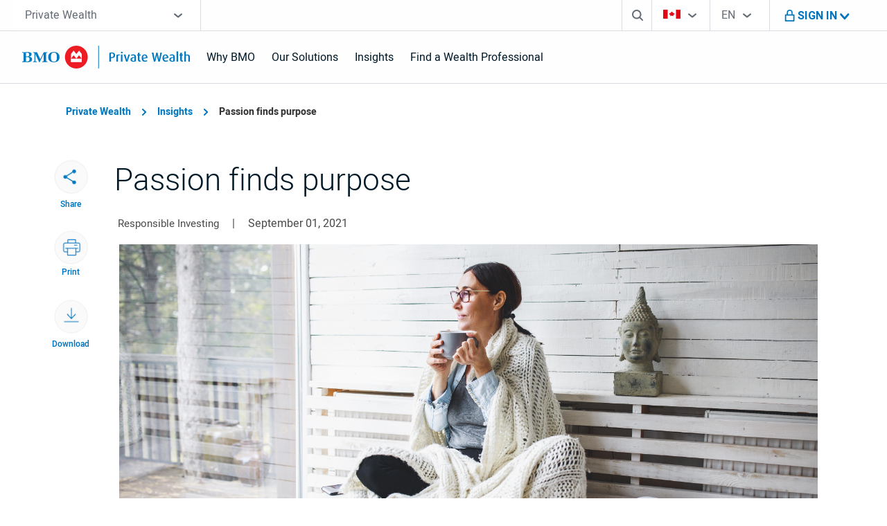

--- FILE ---
content_type: text/css
request_url: https://privatewealth-insights.bmo.com/static/css/bmo-ca-fonts.min.css
body_size: 30
content:
@font-face{font-family:Heebo;src:url(../fonts/Heebo-Regular.ttf);font-weight:400;font-style:normal}@font-face{font-family:Heebo-bold;src:url(../fonts/Heebo-Bold.ttf);font-weight:400;font-style:normal}@font-face{font-family:Heebo-italic;src:url(../fonts/Heebo-Regular.ttf);font-weight:400;font-style:normal}@font-face{font-family:Heebo-light;src:url(../fonts/Heebo-Light.ttf);font-weight:400;font-style:normal}@font-face{font-family:Heebo-medium;src:url(../fonts/Heebo-Medium.ttf);font-weight:400;font-style:normal}

--- FILE ---
content_type: text/css
request_url: https://privatewealth-insights.bmo.com/static/css/core.min.css
body_size: 9389
content:
.icon:before,button,select{text-transform:none}hr,img,legend{border:0}pre,textarea{overflow:auto}a:active,a:focus,a:hover{text-decoration:underline}article,aside,details,em,figcaption,figure,footer,header,hgroup,main,nav,section,strong,summary{display:block}#page,#popup,.select,select,table{width:100%}.select,sub,sup{position:relative}html{font-size:16px!important;font-family:Heebo;-ms-text-size-adjust:100%;-webkit-text-size-adjust:100%;background-color:none}audio,canvas,progress,video{display:inline-block;vertical-align:baseline}audio:not([controls]){display:none;height:0}[hidden],template{display:none}a{background:0 0}a:active,a:hover{outline:0}abbr[title]{border-bottom:1px dotted}dfn{font-style:italic}h1{font-size:2em}mark{background:#ff0;color:#000}sup{top:-.5em}sub{bottom:-.25em}img{max-width:100%}svg:not(:root){overflow:hidden}figure{margin:1em 40px}hr{-moz-box-sizing:content-box;box-sizing:content-box;height:1px;margin:45px 0;background-color:#cacaca}code,kbd,pre,samp{font-family:monospace,monospace;font-size:1em}button,input,optgroup,select,textarea{color:inherit;font:inherit;margin:0}.icon:before,em,i,var{font-style:normal}.icon:before,body{-webkit-font-smoothing:antialiased}button,html input[type=button],input[type=reset],input[type=submit]{-webkit-appearance:button;cursor:pointer}a.disabled,button[disabled],html input[disabled]{cursor:default}button::-moz-focus-inner,input::-moz-focus-inner{border:0;padding:0}input{line-height:normal}input[type=checkbox],input[type=radio]{box-sizing:border-box;padding:0}input[type=number]::-webkit-inner-spin-button,input[type=number]::-webkit-outer-spin-button{height:auto}input[type=search]{-webkit-appearance:textfield;-moz-box-sizing:content-box;-webkit-box-sizing:content-box;box-sizing:content-box}input[type=search]::-webkit-search-cancel-button,input[type=search]::-webkit-search-decoration{-webkit-appearance:none}fieldset{border:1px solid silver;margin:0 2px;padding:.35em .625em .75em}legend,section.flush,td,th{padding:0}textarea{resize:none}optgroup{font-weight:700}b,h1,h2,h4,h5,h6,strong,table thead th{font-weight:400}table{border-collapse:collapse;border-spacing:0}body{margin:0;color:#333;font-size:22px;font-family:primary}main{max-width:1440px;min-width:320px;margin:0 auto;padding:0 0 45px}#popup main{padding:30px 0}section{padding:0 45px}@media (max-width:767px){main{padding:0 0 30px}section{padding:0 30px}}section section,ul.row{padding:0}section.flush.top{padding-top:0}section.flush.right{padding-right:0}section.flush.bottom{padding-bottom:0}section.flush.left{padding-left:0}hr.no-line{height:45px;margin:0;background-color:transparent}hr.flush{margin:0}hr.flush.top{margin:0 0 45px}hr.flush.bottom{margin:45px 0 0}hr.flush.top.bottom{margin:0}@media (max-width:767px){hr{margin:30px}hr.flush{margin:0}hr.flush.top{margin:0 0 30px}hr.flush.bottom{margin:30px 0 0}hr.flush.top.bottom{margin:0}hr.no-line{height:30px}}em,h1,h2,h4,h5,h6,p,strong{margin:-.15em 0;line-height:1.3em}h1 sub,h1 sup,h2 sub,h2 sup,h3 sub,h3 sup,h4 sub,h4 sup,h5 sub,h5 sup,h6 sub,h6 sup{font-family:primary-light}a{color:#0079c1;line-height:1.3em;text-decoration:none}a:focus{outline:#0079c1 dotted 1px}a.active,a.disabled:active,a.disabled:focus,a.disabled:hover,a.stroke:focus,a.stroke:hover{text-decoration:none}a.disabled{color:inherit}a.disabled:focus{outline:#414141 dotted 1px}@media (min-width:769px){a[href^=tel]{color:inherit;cursor:default}a[href^=tel]:active,a[href^=tel]:focus,a[href^=tel]:hover{text-decoration:none}a[href^=tel]:focus{outline:#414141 dotted 1px}}strong{font-family:primary-bold}em{font-family:primary-italic;font-size:.866em}ol>li,ul>li{line-height:1.3em}ol.double-spaced>li,ul.double-spaced>li{margin:.9em 0 0}ol.double-spaced>li:first-child,ul.double-spaced>li:first-child{margin:0}ol.flush,ul.flush{padding:0;list-style:none}ul.row{list-style:none;text-align:center}ul.row>li{display:inline-block;margin:0 0 0 30px}ul.row>li:first-child{margin:0}@media (max-width:767px){ol,ul{padding:0 0 0 1.3em}ol.flush,ul.flush,ul.row{padding:0}ul.row{text-align:left}ul.row.centered,ul.row.centered-mobile{text-align:center}ul.row>li{display:block;margin:.9em 0 0}ul.row:first-child{margin:0}}sub,sup{vertical-align:baseline;font-size:.7em;line-height:1em;white-space:nowrap}.link.icon,.select{vertical-align:middle}b{font-family:primary-bold}i{font-family:primary-italic}u{text-decoration:underline}s{text-decoration:line-through}abbr{border-bottom:1px dotted #cacaca}sub abbr,sup abbr{border-bottom:0}mark,table tbody td:nth-child(odd){background-color:#f2f2f2}q:before{content:"“"}q:after{content:"”"}html[lang=fr] q:before{content:"«"}html[lang=fr] q:after{content:"»"}big{font-size:1.133em}small{font-size:.866em}table thead th{padding:0 15px 15px;border-bottom:1px solid #414141;line-height:1.3em;font-size:1.2em;text-align:left}table tbody td,table tbody th{padding:15px;border-bottom:1px solid #cacaca;line-height:1.3em;font-weight:400;text-align:left}table tfoot td{padding:15px 15px 0;font-size:.866em;text-align:left}@media (max-width:767px){table thead th{padding:0 7px 7px}table tbody td,table tbody th{padding:7px}table tfoot td{padding:7px 7px 0}}table.centered tbody td,table.centered tbody th,table.centered thead th{text-align:center}table.centered tbody td:first-child,table.centered tbody th:first-child,table.centered thead th:first-child{text-align:left}.fill table tbody td:nth-child(odd),.fill table tbody th{background-color:#fff}.fill table tbody td:nth-child(even){background-color:#f2f2f2}label{display:block;margin:-.15em 0;line-height:1.3em;font-family:primary-medium}label .select,label input[type=text],label input[type=date],label input[type=password],label textarea{margin:5px 0 0}input[type=text],input[type=date],input[type=password],textarea{width:100%;padding:7px 8px;box-sizing:border-box;border:1px solid #cacaca;border-radius:3px;-webkit-border-radius:3px;-moz-border-radius:3px;background-color:#fff;line-height:1.2em}input[type=text]:focus,input[type=date]:focus,input[type=password]:focus,select:focus,textarea:focus{border-color:#0079c1;outline:0}input[type=text]:-moz-placeholder,input[type=text]:-ms-input-placeholder,input[type=text]::-moz-placeholder,input[type=text]::-webkit-input-placeholder,input[type=date]:-moz-placeholder,input[type=date]:-ms-input-placeholder,input[type=date]::-moz-placeholder,input[type=date]::-webkit-input-placeholder,input[type=password]:-moz-placeholder,input[type=password]:-ms-input-placeholder,input[type=password]::-moz-placeholder,input[type=password]::-webkit-input-placeholder,textarea:-moz-placeholder,textarea:-ms-input-placeholder,textarea::-moz-placeholder,textarea::-webkit-input-placeholder{color:#cacaca}input[type=text]:disabled,input[type=date]:disabled,input[type=password]:disabled,select:disabled,textarea:disabled{background-color:#f2f2f2;color:#cacaca}select{padding:8px;box-sizing:border-box;border:1px solid #cacaca;border-radius:3px;-webkit-border-radius:3px;-moz-border-radius:3px;background-color:#fff}.select{display:inline-block}input[type=checkbox]+label{display:inline-block;position:relative;padding:0 0 0 26px;cursor:pointer}input[type=checkbox]+label:before{display:inline-block;position:absolute;top:50%;left:0;box-sizing:border-box;width:20px;height:20px;margin:-10px 0 0;border:1px solid #cacaca;border-radius:2px;-webkit-border-radius:2px;-moz-border-radius:2px;background-color:#fff;line-height:20px;font-family:bmo-icon;font-size:14px;font-weight:700;text-align:center;content:""}input[type=checkbox]:checked+label:before{content:"\e60c"}input[type=checkbox]:focus+label:before,input[type=radio]:focus+label:before{border-color:#0079c1}input[type=checkbox]:disabled+label,input[type=radio]:disabled+label{cursor:default}input[type=checkbox]:disabled+label:before{background-color:#f2f2f2;color:#cacaca}input[type=radio]+label{display:inline-block;position:relative;padding:0 0 0 24px;cursor:pointer}input[type=radio]+label:after{display:none;position:absolute;top:50%;left:4px;box-sizing:border-box;width:12px;height:12px;margin:-6px 0 0;border-radius:10px;-webkit-border-radius:10px;-moz-border-radius:10px;background-color:#414141;content:""}input[type=radio]:disabled+label:before{background-color:#f2f2f2}input[type=radio]:disabled+label:after{background-color:#cacaca}h1 b,h2 b{font-family:primary-medium}h1 i,h2 i{font-family:primary-light-italic}h1 b i,h1 i b,h2 b i,h2 i b{font-family:primary-medium-italic}h3 b,label b{font-family:primary-bold}h3 i,label i{font-family:primary-medium-itatlic}b i,em b,h3 b i,h3 i b,h4 i,h5 i,i b,label b i,label i b,strong i{font-family:primary-bold-italic}.clear:after{display:table;content:"";clear:both}.block{display:block}@media (min-width:769px){.desktop-hide{display:none}}@media (max-width:1080px){.tablet-hide{display:none}}@media (max-width:767px){.mobile-hide,.sol-mobile-hide{display:none}}.screen-reader-only{position:absolute;width:1px;height:1px;padding:0;margin:-1px;outline:0!important;border:0;overflow:hidden;clip:rect(0,0,0,0)}.break{display:block;height:1.3em}.break.half{height:.65em}.stroke{border:2px solid #cacaca;border-radius:10px;-webkit-border-radius:10px;-moz-border-radius:10px;margin:0}a.stroke{display:block;color:#414141}a.stroke:focus,a.stroke:hover{color:#414141;outline:0;border-color:#0079c1}a.stroke.active,a.stroke:active{border-color:#0079c1;background-color:#0079c1;color:#fff;text-decoration:none}a.stroke.active:focus{outline:#0079c1 dotted 1px}@media (min-width:768px){a.stroke[href^=tel]:active,a.stroke[href^=tel]:hover{border-color:#cacaca}a.stroke[href^=tel]:focus{border-color:#cacaca;outline:#414141 dotted 1px}}.fill{background-color:#f2f2f2}.fill mark,.fill.dark{background-color:#3c3c3c;color:#fff}.fill.stroke{border-color:#f2f2f2}.fill.dark.stroke{border-color:#3c3c3c}.fill.dark a{color:#fff;text-decoration:underline}.fill.dark a:focus{outline-color:#fff}.fill.dark mark{background-color:#f2f2f2;color:#414141}.unfill{background-color:#fff}.unfill.stroke{border-color:#fff}.fill.dark .unfill a{color:#0079c1;text-decoration:none}.fill.dark .unfill a:focus{outline-color:#0079c1}.fill .unfill mark,.fill.dark .unfill mark{background-color:#f2f2f2}.copy{padding:33px;text-align:left}.centered,.icon:before{text-align:center}.copy.stroke{padding:28px}.copy.flush.top{padding-top:0}.copy.flush.right{padding-right:0}.copy.flush.bottom{padding-bottom:0}.copy.flush.left{padding-left:0}.pointer{position:relative;margin:0 0 38px}.pointer:after,.pointer:before{display:block;position:absolute;left:50%;width:0;margin:0 -40px;border-width:40px 40px 0;content:"";border-style:solid}.pointer:before{bottom:-40px;border-color:#cacaca transparent}.pointer:after{bottom:-37px;border-color:#fff transparent}.pointer.fill:after,a.pointer.stroke.active:after,a.pointer.stroke:active:after{display:none}.pointer.fill:before{border-color:#f2f2f2 transparent}.pointer.fill.dark:before{border-color:#3c3c3c transparent}.pointer.reverse{margin:38px 0 0}.pointer.reverse:before{top:-40px;bottom:auto;border-width:0 40px 40px}.pointer.reverse:after{top:-37px;bottom:auto;border-width:0 40px 40px}@media (max-width:767px){.pointer{margin:0 0 23px}.pointer:after,.pointer:before{margin:0 -25px;border-width:25px 25px 0}.pointer:before{bottom:-25px}.pointer:after{bottom:-22px}.pointer.reverse{margin:23px 0 0}.pointer.reverse:before{top:-25px;bottom:auto;border-width:0 25px 25px}.pointer.reverse:after{top:-22px;bottom:auto;border-width:0 25px 25px}}a.pointer.stroke.active:before,a.pointer.stroke:active:before,a.pointer.stroke:focus:before,a.pointer.stroke:hover:before{border-color:#0079c1 transparent}.circle{position:relative;margin:38px 0 0}.circle.fill:before,.circle:after,.circle:before,.pointer.circle.fill:after{position:absolute;left:50%;content:""}.circle:before{display:block;top:-40px;width:80px;height:40px;margin:0 -40px;background-color:#cacaca;border-radius:40px 40px 0 0;-webkit-border-radius:40px 40px 0 0;-moz-border-radius:40px 40px 0 0}.circle:after{display:block;top:-38px;width:76px;height:39px;margin:0 -38px;background-color:#fff;border-radius:38px 38px 0 0;-webkit-border-radius:38px 38px 0 0;-moz-border-radius:38px 38px 0 0}.circle.fill:before{display:block;top:-40px;width:80px;height:40px;margin:0 -40px;background-color:#f2f2f2;border-radius:40px 40px 0 0;-webkit-border-radius:40px 40px 0 0;-moz-border-radius:40px 40px 0 0}.circle.fill:after,a.circle.stroke.active:after,a.circle.stroke:active:after{display:none}.circle.fill.dark:before{background-color:#3c3c3c}.circle.reverse{margin:0 0 38px}.circle.reverse:before{top:auto;bottom:-40px;border-radius:0 0 40px 40px;-webkit-border-radius:0 0 40px 40px;-moz-border-radius:0 0 40px 40px}.circle.reverse:after{top:auto;bottom:-38px;border-radius:0 0 40px 40px;-webkit-border-radius:0 0 40px 40px;-moz-border-radius:0 0 40px 40px}@media (max-width:767px){.circle{margin:23px 0 0}.circle:before{top:-25px;width:50px;height:25px;margin:0 -25px;border-radius:25px 25px 0 0;-webkit-border-radius:25px 25px 0 0;-moz-border-radius:25px 25px 0 0}.circle:after{top:-23px;width:46px;height:24px;margin:0 -23px;border-radius:23px 23px 0 0;-webkit-border-radius:23px 23px 0 0;-moz-border-radius:23px 23px 0 0}.circle.reverse{margin:0 0 25px}.circle.reverse:before{top:auto;bottom:-25px;border-radius:0 0 25px 25px;-webkit-border-radius:0 0 25px 25px;-moz-border-radius:0 0 25px 25px}.circle.reverse:after{top:auto;bottom:-23px;border-radius:0 0 25px 25px;-webkit-border-radius:0 0 25px 25px;-moz-border-radius:0 0 25px 25px}}a.circle.stroke.active:before,a.circle.stroke:active:before,a.circle.stroke:focus:before,a.circle.stroke:hover:before{background-color:#0079c1}.pointer.circle{margin:38px 0}.pointer.circle.fill:before{border-width:0}.pointer.circle.fill:after{display:block;top:auto;bottom:-40px;width:0;height:0;margin:0 -40px;border-style:solid;border-width:40px 40px 0;border-color:#f2f2f2 transparent;background-color:transparent;border-radius:0;-webkit-border-radius:0;-moz-border-radius:0}.pointer.circle.fill.dark:after{border-color:#3c3c3c transparent}.pointer.circle.reverse:after{top:-40px;bottom:auto;border-width:0 40px 40px}@media (max-width:767px){.pointer.circle{margin:23px 0}.pointer.circle.fill:after{bottom:-25px;margin:0 -25px;border-width:25px 25px 0}.pointer.circle.reverse:after{top:-25px;bottom:auto;border-width:0 25px 25px}}.loader{min-width:80px;min-height:80px;background-image:url(../images/loaders/desktop.gif);background-position:center center;background-repeat:no-repeat}.columns{display:-webkit-flex;display:flex;-webkit-align-items:stretch;align-items:stretch;-webkit-align-content:stretch;align-content:stretch;-webkit-flex-wrap:wrap;flex-wrap:wrap}.columns.no-flex{display:block}.columns:after{display:table;content:"";clear:both}.columns+.columns{margin:15px 0 0}.columns>*{display:block;float:left;position:relative;box-sizing:border-box;margin:0 0 0 1%}.columns.join.aside.reverse>a.stroke:last-child.active:after,.columns.join.aside.reverse>a.stroke:last-child:active:after,.columns.join.aside.reverse>a.stroke:last-child:focus:after,.columns.join.aside.reverse>a.stroke:last-child:hover:after,.columns.join.aside.small.reverse>a.stroke:last-child.active:after,.columns.join.aside.small.reverse>a.stroke:last-child:active:after,.columns.join.aside.small.reverse>a.stroke:last-child:focus:after,.columns.join.aside.small.reverse>a.stroke:last-child:hover:after,.columns.join.aside.small>a.stroke:last-child.active:after,.columns.join.aside.small>a.stroke:last-child:active:after,.columns.join.aside.small>a.stroke:last-child:focus:after,.columns.join.aside.small>a.stroke:last-child:hover:after,.columns.join.aside>a.stroke:last-child.active:after,.columns.join.aside>a.stroke:last-child:active:after,.columns.join.aside>a.stroke:last-child:focus:after,.columns.join.aside>a.stroke:last-child:hover:after,.columns.join.eight>a.stroke:last-child.active:after,.columns.join.eight>a.stroke:last-child:active:after,.columns.join.eight>a.stroke:last-child:focus:after,.columns.join.eight>a.stroke:last-child:hover:after,.columns.join.five>a.stroke:last-child.active:after,.columns.join.five>a.stroke:last-child:active:after,.columns.join.five>a.stroke:last-child:focus:after,.columns.join.five>a.stroke:last-child:hover:after,.columns.join.four>a.stroke:last-child.active:after,.columns.join.four>a.stroke:last-child:active:after,.columns.join.four>a.stroke:last-child:focus:after,.columns.join.four>a.stroke:last-child:hover:after,.columns.join.seven>a.stroke.active:after,.columns.join.seven>a.stroke:last-child:active:after,.columns.join.seven>a.stroke:last-child:focus:after,.columns.join.seven>a.stroke:last-child:hover:after,.columns.join.six>a.stroke:last-child.active:after,.columns.join.six>a.stroke:last-child:active:after,.columns.join.six>a.stroke:last-child:focus:after,.columns.join.six>a.stroke:last-child:hover:after,.columns.join.three>a.stroke:last-child.active:after,.columns.join.three>a.stroke:last-child:active:after,.columns.join.three>a.stroke:last-child:focus:after,.columns.join.three>a.stroke:last-child:hover:after,.columns.join.two>a.stroke:last-child.active:after,.columns.join.two>a.stroke:last-child:active:after,.columns.join.two>a.stroke:last-child:focus:after,.columns.join.two>a.stroke:last-child:hover:after,.columns.join>a.stroke.active:first-child:before,.columns.join>a.stroke:active:first-child:before,.columns.join>a.stroke:focus:first-child:before,.columns.join>a.stroke:hover:first-child:before{display:none}.columns.two>*{width:49.5%}.columns.three>*{width:32.666%}.columns.four>*{width:24.25%}.columns.five>*{width:19.2%}.columns.six>*{width:15.83%}.columns.seven>*{width:13.428%}.columns.eight>*{width:11.625%}.columns.aside>:first-child{width:59.6%}.columns.aside.reverse>:first-child,.columns.aside>:last-child{width:39.4%}.columns.aside.reverse>:last-child{width:59.6%}.columns.aside.small>:first-child{width:71.142%}.columns.aside.small.reverse>:first-child,.columns.aside.small>:last-child{width:27.858%}.columns.aside.small.reverse>:last-child{width:71.142%}@media (max-width:767px){.columns+.columns:not(.nowrap),.columns:not(.nowrap)>*{margin:15px 0 0}.columns.aside.reverse:not(.nowrap)>:first-child,.columns.aside.reverse:not(.nowrap)>:last-child,.columns.aside.small.reverse:not(.nowrap)>:first-child,.columns.aside.small.reverse:not(.nowrap)>:last-child,.columns.aside.small:not(.nowrap)>:first-child,.columns.aside.small:not(.nowrap)>:last-child,.columns.aside:not(.nowrap)>:first-child,.columns.aside:not(.nowrap)>:last-child,.columns.eight:not(.nowrap)>*,.columns.five:not(.nowrap)>*,.columns.four:not(.nowrap)>*,.columns.seven:not(.nowrap)>*,.columns.six:not(.nowrap)>*,.columns.three:not(.nowrap)>*,.columns.two:not(.nowrap)>*{width:100%}}.columns.split.two>*{width:100%}.columns.split.four>*,.columns.split.three>*{width:49.5%}.columns.split.two>:last-child{margin:15px 0 0}.columns.split.three>:last-child{margin:15px 0 0 25.25%}.columns.split.five>*,.columns.split.six>*{width:32.666%}.columns.split.four>:first-child+*+*{margin:15px 0 0}.columns.split.four>:last-child{margin:15px 0 0 1%}.columns.split.five>:first-child+*+*+*{margin:15px 0 0 16.833%}.columns.split.five>:last-child{margin:15px 0 0 1%}.columns.split.eight>*,.columns.split.seven>*{width:24.25%}.columns.split.six>:first-child+*+*+*{margin:15px 0 0}.columns.split.six>:first-child+*+*+*+*,.columns.split.six>:last-child{margin:15px 0 0 1%}.columns.split.seven>:first-child+*+*+*+*{margin:15px 0 0 12.25%}.columns.split.seven>:first-child+*+*+*+*+*,.columns.split.seven>:last-child{margin:15px 0 0 1%}.columns.split.aside.reverse>*,.columns.split.aside.small.reverse>*,.columns.split.aside.small>*,.columns.split.aside>*{width:100%}.columns.split.eight>:first-child+*+*+*+*{margin:15px 0 0}.columns.split.eight>:first-child+*+*+*+*+*,.columns.split.eight>:first-child+*+*+*+*+*+*,.columns.split.eight>:last-child{margin:15px 0 0 1%}.columns.split.aside.reverse>:last-child,.columns.split.aside.small.reverse>:last-child,.columns.split.aside.small>:last-child,.columns.split.aside>:last-child{margin:15px 0 0}@media (max-width:767px){.columns.split.eight:not(.nowrap)>*,.columns.split.five:not(.nowrap)>*,.columns.split.four:not(.nowrap)>*,.columns.split.seven:not(.nowrap)>*,.columns.split.six:not(.nowrap)>*,.columns.split.three:not(.nowrap)>*{width:100%}.columns.split+.columns.split,.columns.split.aside.reverse:not(.nowrap)>:last-child,.columns.split.aside.small.reverse:not(.nowrap)>:last-child,.columns.split.aside.small:not(.nowrap)>:last-child,.columns.split.aside:not(.nowrap)>:last-child,.columns.split.eight:not(.nowrap)>:first-child+*+*+*+*,.columns.split.eight:not(.nowrap)>:first-child+*+*+*+*+*,.columns.split.eight:not(.nowrap)>:first-child+*+*+*+*+*+*,.columns.split.eight:not(.nowrap)>:last-child,.columns.split.five:not(.nowrap)>:first-child+*+*+*,.columns.split.five:not(.nowrap)>:last-child,.columns.split.four:not(.nowrap)>:first-child+*+*,.columns.split.four:not(.nowrap)>:last-child,.columns.split.seven:not(.nowrap)>:first-child+*+*+*+*,.columns.split.seven:not(.nowrap)>:first-child+*+*+*+*+*,.columns.split.seven:not(.nowrap)>:last-child,.columns.split.six:not(.nowrap)>:first-child+*+*+*,.columns.split.six:not(.nowrap)>:first-child+*+*+*+*,.columns.split.six:not(.nowrap)>:last-child,.columns.split.three:not(.nowrap)>:last-child,.columns.split.two:not(.nowrap)>:last-child,.columns.split:not(.nowrap)>*{margin:15px 0 0}.columns.split:not(.nowrap)>:first-child{margin:0}}.columns.one.two>:first-child{margin:0 0 0 25.25%}.columns.one.three>:first-child{margin:0 0 0 33.666%}.columns.one.four>:first-child{margin:0 0 0 37.875%}.columns.one.five>:first-child{margin:0 0 0 40.4%}.columns.one.six>:first-child{margin:0 0 0 42.085%}.columns.one.seven>:first-child{margin:0 0 0 43.286%}.columns.one.eight>:first-child{margin:0 0 0 44.187%}.columns.two.three>:first-child{margin:0 0 0 16.833%}.columns.two.four>:first-child{margin:0 0 0 25.25%}.columns.two.five>:first-child{margin:0 0 0 30.3%}.columns.two.six>:first-child{margin:0 0 0 33.666%}.columns.two.seven>:first-child{margin:0 0 0 36.071%}.columns.two.eight>:first-child{margin:0 0 0 37.875%}.columns.three.four>:first-child{margin:0 0 0 12.625%}.columns.three.five>:first-child{margin:0 0 0 20.2%}.columns.three.six>:first-child{margin:0 0 0 25.25%}.columns.three.seven>:first-child{margin:0 0 0 28.857%}.columns.three.eight>:first-child{margin:0 0 0 31.562%}.columns.four.five>:first-child{margin:0 0 0 10.1%}.columns.four.six>:first-child{margin:0 0 0 16.833%}.columns.four.seven>:first-child{margin:0 0 0 21.642%}.columns.four.eight>:first-child{margin:0 0 0 25.25%}.columns.five.six>:first-child{margin:0 0 0 8.416%}.columns.five.seven>:first-child{margin:0 0 0 14.428%}.columns.five.eight>:first-child{margin:0 0 0 18.937%}.columns.six.seven>:first-child{margin:0 0 0 7.214%}.columns.six.eight>:first-child{margin:0 0 0 12.625%}.columns.seven.eight>:first-child{margin:0 0 0 6.312%}.columns>:first-child{margin:0}@media (max-width:767px){.columns.five.eight:not(.nowrap)>:first-child,.columns.five.seven:not(.nowrap)>:first-child,.columns.five.six:not(.nowrap)>:first-child,.columns.four.eight:not(.nowrap)>:first-child,.columns.four.five:not(.nowrap)>:first-child,.columns.four.seven:not(.nowrap)>:first-child,.columns.four.six:not(.nowrap)>:first-child,.columns.one.eight:not(.nowrap)>:first-child,.columns.one.five:not(.nowrap)>:first-child,.columns.one.four:not(.nowrap)>:first-child,.columns.one.seven:not(.nowrap)>:first-child,.columns.one.six:not(.nowrap)>:first-child,.columns.one.three:not(.nowrap)>:first-child,.columns.one.two:not(.nowrap)>:first-child,.columns.seven.eight:not(.nowrap)>:first-child,.columns.six.eight:not(.nowrap)>:first-child,.columns.six.seven:not(.nowrap)>:first-child,.columns.three.eight:not(.nowrap)>:first-child,.columns.three.five:not(.nowrap)>:first-child,.columns.three.four:not(.nowrap)>:first-child,.columns.three.seven:not(.nowrap)>:first-child,.columns.three.six:not(.nowrap)>:first-child,.columns.two.eight:not(.nowrap)>:first-child,.columns.two.five:not(.nowrap)>:first-child,.columns.two.four:not(.nowrap)>:first-child,.columns.two.seven:not(.nowrap)>:first-child,.columns.two.six:not(.nowrap)>:first-child,.columns.two.three:not(.nowrap)>:first-child{margin:0}}.columns.lines>*{border-left:1px solid #cacaca;margin:0}.columns.lines>:first-child{border-left:none}.columns.lines.two>*{width:50%}.columns.lines.three>*{width:33.33%}.columns.lines.four>*{width:25%}.columns.lines.five>*{width:20%}.columns.lines.six>*{width:16.666%}.columns.lines.seven>*{width:14.285%}.columns.lines.eight>*{width:12.5%}.columns.lines.aside>:first-child{width:60%}.columns.lines.aside.reverse>:first-child,.columns.lines.aside>:last-child{width:40%}.columns.lines.aside.reverse>:last-child{width:60%}.columns.lines.aside.small>:first-child{width:71.429%}.columns.lines.aside.small.reverse>:first-child,.columns.lines.aside.small>:last-child{width:28.571%}.columns.lines.aside.small.reverse>:last-child{width:71.429%}.columns.lines.two.three>:first-child{margin:0 0 0 16.666%}.columns.lines.two.four>:first-child{margin:0 0 0 25%}.columns.lines.two.five>:first-child{margin:0 0 0 30%}.columns.lines.two.six>:first-child{margin:0 0 0 33.333%}.columns.lines.two.seven>:first-child{margin:0 0 0 35.714%}.columns.lines.two.eight>:first-child{margin:0 0 0 37.5%}.columns.lines.three.four>:first-child{margin:0 0 0 12.5%}.columns.lines.three.five>:first-child{margin:0 0 0 20%}.columns.lines.three.six>:first-child{margin:0 0 0 25%}.columns.lines.three.seven>:first-child{margin:0 0 0 28.571%}.columns.lines.three.eight>:first-child{margin:0 0 0 31.25%}.columns.lines.four.five>:first-child{margin:0 0 0 10%}.columns.lines.four.six>:first-child{margin:0 0 0 16.666%}.columns.lines.four.seven>:first-child{margin:0 0 0 21.428%}.columns.lines.four.eight>:first-child{margin:0 0 0 25%}.columns.lines.five.six>:first-child{margin:0 0 0 8.416%}.columns.lines.five.seven>:first-child{margin:0 0 0 14.428%}.columns.lines.five.eight>:first-child{margin:0 0 0 18.937%}.columns.lines.six.seven>:first-child{margin:0 0 0 7.214%}.columns.lines.six.eight>:first-child{margin:0 0 0 12.625%}.columns.lines.seven.eight>:first-child{margin:0 0 0 6.312%}@media (max-width:767px){.columns.lines:not(.nowrap)>*{border-top:1px solid #cacaca;border-left:none}.columns.lines:not(.nowrap)>:first-child{border-top:none}.columns.lines:not(.nowrap)>.copy{padding:30px 15px}.columns.lines:not(.nowrap)>.copy:first-child{padding:0 15px 30px}.columns.lines:not(.nowrap)+.columns.lines{margin:30px 0 0;border-top:1px solid #cacaca}.columns.lines:not(.nowrap)+.columns.lines>.copy:first-child{padding:30px 15px}.columns.lines.aside.reverse:not(.nowrap)>:first-child,.columns.lines.aside.reverse:not(.nowrap)>:last-child,.columns.lines.aside.small.reverse:not(.nowrap)>:first-child,.columns.lines.aside.small.reverse:not(.nowrap)>:last-child,.columns.lines.aside.small:not(.nowrap)>:first-child,.columns.lines.aside.small:not(.nowrap)>:last-child,.columns.lines.aside:not(.nowrap)>:first-child,.columns.lines.aside:not(.nowrap)>:last-child,.columns.lines.eight:not(.nowrap)>*,.columns.lines.five:not(.nowrap)>*,.columns.lines.four:not(.nowrap)>*,.columns.lines.seven:not(.nowrap)>*,.columns.lines.six:not(.nowrap)>*,.columns.lines.three:not(.nowrap)>*,.columns.lines.two:not(.nowrap)>*{width:100%}.columns.lines.aside.reverse:not(.nowrap)>:last-child,.columns.lines.aside.small.reverse:not(.nowrap)>:last-child,.columns.lines.aside.small:not(.nowrap)>:last-child,.columns.lines.aside:not(.nowrap)>:last-child,.columns.lines.eight:not(.nowrap)>:last-child,.columns.lines.five:not(.nowrap)>:last-child,.columns.lines.four:not(.nowrap)>:last-child,.columns.lines.seven:not(.nowrap)>:last-child,.columns.lines.six:not(.nowrap)>:last-child,.columns.lines.three:not(.nowrap)>:last-child,.columns.lines.two:not(.nowrap)>:last-child{padding:30px 15px 0}.columns.lines.five.eight:not(.nowrap)>:first-child,.columns.lines.five.seven:not(.nowrap)>:first-child,.columns.lines.five.six:not(.nowrap)>:first-child,.columns.lines.four.eight:not(.nowrap)>:first-child,.columns.lines.four.five:not(.nowrap)>:first-child,.columns.lines.four.seven:not(.nowrap)>:first-child,.columns.lines.four.six:not(.nowrap)>:first-child,.columns.lines.seven.eight:not(.nowrap)>:first-child,.columns.lines.six.eight:not(.nowrap)>:first-child,.columns.lines.six.seven:not(.nowrap)>:first-child,.columns.lines.three.eight:not(.nowrap)>:first-child,.columns.lines.three.five:not(.nowrap)>:first-child,.columns.lines.three.four:not(.nowrap)>:first-child,.columns.lines.three.seven:not(.nowrap)>:first-child,.columns.lines.three.six:not(.nowrap)>:first-child,.columns.lines.two.eight:not(.nowrap)>:first-child,.columns.lines.two.five:not(.nowrap)>:first-child,.columns.lines.two.four:not(.nowrap)>:first-child,.columns.lines.two.seven:not(.nowrap)>:first-child,.columns.lines.two.six:not(.nowrap)>:first-child,.columns.lines.two.three:not(.nowrap)>:first-child{margin:0}}.columns.join>*{margin:0}.columns.join.two>*{width:50%}.columns.join.three>*{width:33.333%}.columns.join.four>*{width:25%}.columns.join.five>*{width:20%}.columns.join.six>*{width:16.666%}.columns.join.seven>*{width:14.285%}.columns.join.eight>*{width:12.5%}.columns.join.aside>:first-child{width:60%}.columns.join.aside.reverse>:first-child,.columns.join.aside>:last-child{width:40%}.columns.join.aside.reverse>:last-child{width:60%}.columns.join.aside.small>:first-child{width:71.429%}.columns.join.aside.small.reverse>:first-child,.columns.join.aside.small>:last-child{width:28.571%}.columns.join.aside.small.reverse>:last-child{width:71.429%}.columns.join>.stroke{border-width:2px 1px;border-radius:0;-webkit-border-radius:0;-moz-border-radius:0}.columns.join>.stroke:first-child{border-width:2px 1px 2px 2px;border-radius:10px 0 0 10px;-webkit-border-radius:10px 0 0 10px;-moz-border-radius:10px 0 0 10px}.columns.join.aside.reverse>:last-child,.columns.join.aside.small.reverse>:last-child,.columns.join.aside.small>:last-child,.columns.join.aside>:last-child,.columns.join.eight>:last-child,.columns.join.five>:last-child,.columns.join.four>:last-child,.columns.join.seven>:last-child,.columns.join.six>:last-child,.columns.join.three>:last-child,.columns.join.two>:last-child{border-width:2px 2px 2px 1px;border-radius:0 10px 10px 0;-webkit-border-radius:0 10px 10px 0;-moz-border-radius:0 10px 10px 0}.columns.join>a.stroke.active:before,.columns.join>a.stroke:active:before,.columns.join>a.stroke:focus:before,.columns.join>a.stroke:hover:before{position:absolute;top:-2px;left:-2px;bottom:-2px;width:2px;background-color:#0079c1;content:"";z-index:1}.columns.join>a.stroke.active:after,.columns.join>a.stroke:active:after,.columns.join>a.stroke:focus:after,.columns.join>a.stroke:hover:after{position:absolute;top:-2px;right:-2px;bottom:-2px;width:2px;background-color:#0079c1;content:"";z-index:1}.icon,.link{display:inline-block}.columns.join.two.three>:first-child{margin:0 0 0 16.666%}.columns.join.two.four>:first-child{margin:0 0 0 25%}.columns.join.two.five>:first-child{margin:0 0 0 30%}.columns.join.two.six>:first-child{margin:0 0 0 33.333%}.columns.join.two.seven>:first-child{margin:0 0 0 35.715%}.columns.join.two.eight>:first-child{margin:0 0 0 37.5%}.columns.join.three.four>:first-child{margin:0 0 0 12.5%}.columns.join.three.five>:first-child{margin:0 0 0 20%}.columns.join.three.six>:first-child{margin:0 0 0 25%}.columns.join.three.seven>:first-child{margin:0 0 0 28.572%}.columns.join.three.eight>:first-child{margin:0 0 0 31.25%}.columns.join.four.five>:first-child{margin:0 0 0 10%}.columns.join.four.six>:first-child{margin:0 0 0 16.668%}.columns.join.four.seven>:first-child{margin:0 0 0 21.43%}.columns.join.four.eight>:first-child{margin:0 0 0 25%}.columns.join.five.six>:first-child{margin:0 0 0 8.335%}.columns.join.five.seven>:first-child{margin:0 0 0 14.287%}.columns.join.five.eight>:first-child{margin:0 0 0 18.75%}.columns.join.six.seven>:first-child{margin:0 0 0 7.145%}.columns.join.six.eight>:first-child{margin:0 0 0 12.5%}.columns.join.seven.eight>:first-child{margin:0 0 0 6.25%}@media (max-width:767px){.columns.join.two.eight>*,.columns.join.two.five>*,.columns.join.two.four>*,.columns.join.two.seven>*,.columns.join.two.six>*,.columns.join.two.three>*{width:50%}.columns.join.three.eight>*,.columns.join.three.five>*,.columns.join.three.four>*,.columns.join.three.seven>*,.columns.join.three.six>*{width:33.33%}.columns.join.four.eight>*,.columns.join.four.five>*,.columns.join.four.seven>*,.columns.join.four.six>*{width:25%}.columns.join.five.eight>*,.columns.join.five.seven>*,.columns.join.five.six>*{width:20%}.columns.join.six.eight>*,.columns.join.six.seven>*{width:16.666%}.columns.join.seven.eight>*{width:14.285%}.columns.join.five.eight>:first-child,.columns.join.five.seven>:first-child,.columns.join.five.six>:first-child,.columns.join.four.eight>:first-child,.columns.join.four.five>:first-child,.columns.join.four.seven>:first-child,.columns.join.four.six>:first-child,.columns.join.seven.eight>:first-child,.columns.join.six.eight>:first-child,.columns.join.six.seven>:first-child,.columns.join.three.eight>:first-child,.columns.join.three.five>:first-child,.columns.join.three.four>:first-child,.columns.join.three.seven>:first-child,.columns.join.three.six>:first-child,.columns.join.two.eight>:first-child,.columns.join.two.five>:first-child,.columns.join.two.four>:first-child,.columns.join.two.seven>:first-child,.columns.join.two.six>:first-child,.columns.join.two.three>:first-child{margin:0}}@font-face{font-family:bmo-icon;src:url(../icons/bmo-icon2.eot?25kj8i);src:url(../icons/bmo-icon2.eot?25kj8i#iefix) format('embedded-opentype'),url(../icons/bmo-icon2.woff?25kj8i) format('woff'),url(../icons/bmo-icon2.ttf?25kj8i) format('truetype'),url(../icons/bmo-icon.svg?25kj8i#bmo-icon) format('svg');font-weight:400;font-style:normal}.icon{width:24px;height:24px;line-height:24px}.icon:before{color:#cacaca;line-height:24px;font-family:bmo-icon;font-size:23px;font-weight:400;font-variant:normal;speak:none;-moz-osx-font-smoothing:grayscale;overflow:hidden}.icon.active:before,.icon.fill:before{color:#fff}.icon.stroke{border-width:2px;border-radius:22px;-webkit-border-radius:22px;-moz-border-radius:22px}.icon.fill{background-color:#cacaca}.icon.fill.stroke{border-color:#cacaca}.icon.fill.dark{background-color:#3c3c3c}.icon.fill.dark.stroke{border-color:#3c3c3c}.icon.active.stroke,a:focus .icon.stroke,a:hover .icon.stroke{border-color:#0079c1}.icon.active{background-color:#0079c1}.icon.large{width:40px;height:40px;line-height:40px}.icon.large:before{line-height:40px;font-size:39px}.icon.large.stroke{padding:18px;border-radius:40px;-webkit-border-radius:40px;-moz-border-radius:40px}@media (max-width:767px){.icon.large{width:24px;height:24px;line-height:24px}.icon.large:before{line-height:24px;font-size:23px}.icon.large.stroke{padding:9px;border-width:1px;border-radius:22px;-webkit-border-radius:22px;-moz-border-radius:22px}}a .icon:before{color:#0079c1}a.active .icon.stroke,a:active .icon.stroke{border-color:#0079c1;background-color:#0079c1}a.active .icon.stroke:before,a:active .icon.stroke:before{color:#fff}@media (min-width:768px){.fill.dark a[href^=tel]{text-decoration:none}a[href^=tel] .icon:before,a[href^=tel]:active .icon.stroke:before{color:#cacaca}a[href^=tel]:focus .icon.stroke,a[href^=tel]:hover .icon.stroke{border-color:#cacaca}a[href^=tel]:active .icon.stroke{background-color:transparent}a[href^=tel] .icon.active:before,a[href^=tel]:active .icon.active:before{color:#fff}a[href^=tel]:hover .icon.active{border-color:#0079c1}a[href^=tel]:active .icon.active{background-color:#0079c1}}.icon-googleplus:before{content:"\e69a"}.icon-googleplus-filled:before{content:"\e69c"}.icon-compare-credit-cards:before{content:"\e695"}.icon-credit-cards-funnel:before{content:"\e696"}.icon-trophy-calculator:before{content:"\e697"}.icon-share-filled:before{content:"\e698"}.icon-share:before{content:"\e699"}.icon-calculator-affordability:before{content:"\e693"}.icon-calculator-mortgage:before{content:"\e694"}.icon-credit-card-chip:before{content:"\e692"}.icon-first-time-homebuyer:before{content:"\e691"}.icon.airplane:before{content:"\e600"}.icon.alert:before{content:"\e601"}.icon.auto-checking:before{content:"\e602"}.icon.auto-envelope:before{content:"\e603"}.icon.baby:before{content:"\e604"}.icon.banking:before{content:"\e605"}.icon.book:before{content:"\e606"}.icon.building:before{content:"\e607"}.icon.building-executive:before{content:"\e608"}.icon.calculator:before{content:"\e609"}.icon.calendar-check:before{content:"\e60a"}.icon.checkings:before{content:"\e60b"}.icon.checkmark:before{content:"\e60c"}.icon.chevron-down:before{content:"\e60d"}.icon.chevron-left:before{content:"\e60e"}.icon.chevron-right:before{content:"\e60f"}.icon.chevron-up:before{content:"\e610"}.icon.circle-cycle:before{content:"\e611"}.icon.clock:before{content:"\e612"}.icon.credit-card:before{content:"\e613"}.icon.credit-card-motion:before{content:"\e614"}.icon.credit-card-reader:before{content:"\e615"}.icon.crown:before{content:"\e616"}.icon.cycle:before{content:"\e617"}.icon.dollar-bills:before{content:"\e618"}.icon.dollar-cycle:before{content:"\e619"}.icon.dollar-cycle-single:before{content:"\e61a"}.icon.dollar-down:before{content:"\e61b"}.icon.download:before{content:"\e61c"}.icon.envelope:before{content:"\e61d"}.icon.envelope-at:before{content:"\e61e"}.icon.facebook:before{content:"\e61f"}.icon.facebook-filled:before{content:"\e620"}.icon.fax:before{content:"\e621"}.icon.foreign-currency:before{content:"\e622"}.icon.game-controller:before{content:"\e623"}.icon.globe:before{content:"\e624"}.icon.globe-hand:before{content:"\e625"}.icon.graduation-hat:before{content:"\e626"}.icon.graph:before{content:"\e627"}.icon.group:before{content:"\e628"}.icon.group-tie:before{content:"\e629"}.icon.growth-trend:before{content:"\e62a"}.icon.handshake:before{content:"\e62b"}.icon.hockey-stick:before{content:"\e62c"}.icon.house:before{content:"\e62d"}.icon.individual:before{content:"\e62e"}.icon.individual-hair:before{content:"\e62f"}.icon.individual-joint:before{content:"\e630"}.icon.international:before{content:"\e631"}.icon.international-hand:before{content:"\e632"}.icon.internet-document:before{content:"\e633"}.icon.laptop:before{content:"\e634"}.icon.laptop-clock:before{content:"\e635"}.icon.laptop-money:before{content:"\e636"}.icon.laptop-trend:before{content:"\e637"}.icon.leaf:before{content:"\e638"}.icon.lending-money:before{content:"\e639"}.icon.light-bulb:before{content:"\e63a"}.icon.linkedin:before{content:"\e63b"}.icon.linkedin-filled:before{content:"\e63c"}.icon.list-checkmark:before{content:"\e63d"}.icon.lock:before{content:"\e63e"}.icon.long-list:before{content:"\e63f"}.icon.magnifying-glass:before{content:"\e640"}.icon.mail:before{content:"\e641"}.icon.minus:before{content:"\e642"}.icon.mobile-phone:before{content:"\e643"}.icon.money:before{content:"\e644"}.icon.monitor-dollar:before{content:"\e645"}.icon.multiple-cards:before{content:"\e646"}.icon.no-fees:before{content:"\e647"}.icon.number-1:before{content:"\e649"}.icon.number-2:before{content:"\e64a"}.icon.number-3:before{content:"\e64b"}.icon.number-4:before{content:"\e64c"}.icon.number-5:before{content:"\e64d"}.icon.number-6:before{content:"\e64e"}.icon.number-7:before{content:"\e64f"}.icon.number-8:before{content:"\e650"}.icon.number-9:before{content:"\e651"}.icon.number-10:before{content:"\e652"}.icon.number-11:before{content:"\e653"}.icon.number-12:before{content:"\e654"}.icon.number-13:before{content:"\e655"}.icon.number-14:before{content:"\e656"}.icon.number-15:before{content:"\e657"}.icon.number-16:before{content:"\e658"}.icon.number-17:before{content:"\e659"}.icon.number-18:before{content:"\e65a"}.icon.number-19:before{content:"\e65b"}.icon.number-20:before{content:"\e65c"}.icon.old-building:before{content:"\e65d"}.icon.one:before{content:"\e65e"}.icon.painting:before{content:"\e65f"}.icon.percent:before{content:"\e660"}.icon.percentage-growth:before{content:"\e661"}.icon.personal-wallet:before{content:"\e662"}.icon.phone:before{content:"\e663"}.icon.pie-graph:before{content:"\e664"}.icon.pin-drop:before{content:"\e665"}.icon.plan:before{content:"\e666"}.icon.plus:before{content:"\e667"}.icon.printer:before{content:"\e668"}.icon.profile:before{content:"\e669"}.icon.profile-tie:before{content:"\e66a"}.icon.rss:before{content:"\e66b"}.icon.rss-filled:before{content:"\e66c"}.icon.safe-vault:before{content:"\e66d"}.icon.scroll-caret:before{content:"\e66e"}.icon.seniors:before{content:"\e66f"}.icon.shield:before{content:"\e670"}.icon.shield-car:before{content:"\e671"}.icon.shield-check:before{content:"\e672"}.icon.shield-money:before{content:"\e673"}.icon.shirt-tie:before{content:"\e674"}.icon.shopping-card-lock:before{content:"\e675"}.icon.speech-bubble:before{content:"\e676"}.icon.stats:before{content:"\e677"}.icon.stethoscope:before{content:"\e678"}.icon.store-front:before{content:"\e679"}.icon.stroller:before{content:"\e67a"}.icon.suitcase:before{content:"\e67b"}.icon.suitcase-cycle:before{content:"\e67c"}.icon.tablet-cast:before{content:"\e67d"}.icon.tablet-dollar:before{content:"\e67e"}.icon.tablet-play:before{content:"\e67f"}.icon.tablet-stats:before{content:"\e680"}.icon.tablet-trend:before{content:"\e681"}.icon.thumbs-up:before{content:"\e682"}.icon.times-two:before{content:"\e683"}.icon.trend-magnifying-glass:before{content:"\e684"}.icon.trophy:before{content:"\e685"}.icon.twenty-five-percent:before{content:"\e686"}.icon.twitter:before{content:"\e688"}.icon.twitter-filled:before{content:"\e700"}.icon.two-directions:before{content:"\e68a"}.icon.wallet:before{content:"\e68b"}.icon.youtube:before{content:"\e68c"}.icon.youtube-filled:before{content:"\e68d"}.icon.youtube-play:before{content:"\e68e"}.icon.zero-dollars:before{content:"\e68f"}.icon.usd-savings:before{content:"\e909"}.icon.ActivateCreditCard:before{content:"\e908"}.icon.demo:before{content:"\e906"}.icon.videoPlay:before{content:"\e907"}.icon.x3:before{content:"\e905"}.icon.planshare:before{content:"\e903"}.icon.transfer:before{content:"\e904"}.icon.gear:before{content:"\e901"}.icon.touchscreen:before{content:"\e902"}.icon.truck:before{content:"\e900"}.icon.biz-loan:before{content:"\e801"}.icon.cheque:before{content:"\e802"}.icon.cheque-discount:before{content:"\e803"}.icon.cheque-rewards:before{content:"\e804"}.icon.concierge:before{content:"\e805"}.icon.creditcard-savings:before{content:"\e806"}.icon.gov-loan:before{content:"\e807"}.icon.home-loc:before{content:"\e808"}.icon.id-protection:before{content:"\e809"}.icon.merchant-loan:before{content:"\e800"}.icon.merchant-loc:before{content:"\e80f"}.icon.overdraft-loc:before{content:"\e810"}.icon.schedule-cheque:before{content:"\e811"}.icon.fiftyfive:before{content:"\e80a"}.icon.time-long:before{content:"\e6d2"}.icon.time-medium:before{content:"\e6d3"}.icon.time-short:before{content:"\e6d4"}.icon.wheelchair:before{content:"\e6d5"}.icon.personal-loc:before{content:"\e6cf"}.icon.ra-rrsploan:before{content:"\e6d0"}.icon.rrsp-readiline:before{content:"\e6d1"}.icon.agri-readiline-loc:before{content:"\e6bd"}.icon.commercial-loans-insurance:before{content:"\e6be"}.icon.commercial-mortgage:before{content:"\e6bf"}.icon.compare-loan-option:before{content:"\e6c0"}.icon.compare-value:before{content:"\e6c1"}.icon.farm-equip-readiline:before{content:"\e6c2"}.icon.farm-mortgage:before{content:"\e6c3"}.icon.fixedrate-termloan:before{content:"\e6c4"}.icon.great-value:before{content:"\e6c5"}.icon.ilp:before{content:"\e6c6"}.icon.operating-loc:before{content:"\e6c7"}.icon.priceless-possibilities:before{content:"\e6c8"}.icon.sky-is-the-limit:before{content:"\e6c9"}.icon.sbusi-instalment-loan:before{content:"\e6ca"}.icon.sbusi-loc:before{content:"\e6cb"}.icon.us-loc-fromhb:before{content:"\e6cc"}.icon.variablerate-tloan:before{content:"\e6cd"}.icon.what-v-caniafford:before{content:"\e6ce"}.icon.interac-debit:before{content:"\e6bc"}.icon.agrinvest-account:before{content:"\e6a9"}.icon.business-current-account:before{content:"\e6aa"}.icon.business-premium:before{content:"\e6ab"}.icon.car-rental:before{content:"\e6ac"}.icon.car-trips:before{content:"\e6ad"}.icon.community-account:before{content:"\e6ae"}.icon.compare:before{content:"\e6af"}.icon.cross-border-shopping:before{content:"\e6b0"}.icon.female-advisor:before{content:"\e6b1"}.icon.find-plan:before{content:"\e6b2"}.icon.giftcard:before{content:"\e6b3"}.icon.help-choose:before{content:"\e6b4"}.icon.merchandise:before{content:"\e6b5"}.icon.mobile-billpay:before{content:"\e6b6"}.icon.not-collecting:before{content:"\e6b7"}.icon.shopping-cart-am:before{content:"\e6b8"}.icon.small-business-plan:before{content:"\e6b9"}.icon.still-cannot-find:before{content:"\e6ba"}.icon.value-assist-plan:before{content:"\e6bb"}.icon.double-chevron-down:before{content:"\e6a4"}.icon.double-chevron-left:before{content:"\e6a5"}.icon.double-chevron-right:before{content:"\e6a6"}.icon.double-chevron-up:before{content:"\e6a7"}.icon.x-to-close:before{content:"\e667"}.icon.warning-tax:before{content:"\e6a3"}.icon.file-table:before{content:"\e69b"}.icon.info-i:before{content:"\e69d"}.icon.magnifying-glass-dollar:before{content:"\e69e"}.icon.speech-bubble-graph:before{content:"\e69f"}.icon.tools:before{content:"\e6a0"}.icon.warning-info:before{content:"\e6a1"}.icon.warning-money:before{content:"\e6a2"}html[lang=fr] .icon.no-fees:before{content:"\e648"}html[lang=fr] .icon.twenty-five-percent:before{content:"\e687"}html[lang=fr] .icon.zero-dollars:before{content:"\e690"}.link{position:relative;padding:0 30px 0 0;line-height:24px;font-family:primary-medium;font-size:1.1em;text-align:left}.link:before{display:block;position:absolute;top:50%;right:0;width:24px;height:24px;margin:-12px 0 0;border-radius:12px;background-color:#0079c1;line-height:24px;color:#fff;font-family:bmo-icon;font-size:8px;text-align:center;content:"\e60f";speak:none}.link.reverse{padding:0 0 0 30px}.link.reverse:before{right:auto;left:0}.link.disabled:before{display:none}@media (max-width:767px){.link{padding:0 28px 0 0}.link:before{width:21px;height:22px;margin:-11px 0 0;padding:0 0 0 1px;border-radius:11px;line-height:22px}}.link.block{padding:0 0 34px;font-size:1em;line-height:1.3em;color:#414141;text-align:center}.link.block:before{top:auto;right:auto;bottom:0;left:50%;margin:0 0 0 -12px}.link.block:focus,.link.block:hover{text-decoration:none}.link.block.copy{padding:30px 30px 64px}.link.block.copy:before{bottom:30px}.link.block.copy.stroke{padding:28px 28px 62px}.link.block.copy.stroke:before{bottom:28px}.link.active,.link:active{background-color:inherit;color:inherit}@media (max-width:767px){.link{text-align:left}.link.block{padding:0 0 32px}.link.block.copy{padding:15px 15px 47px}.link.block.copy:before{bottom:15px}.link.block.copy.stroke{padding:13px 13px 45px}.link.block.copy.stroke:before{bottom:13px}.columns.lines:not(.nowrap)>.link.block.copy{padding:30px 15px 62px}.columns.lines:not(.nowrap)>.link.block.copy:before{bottom:30px}.columns.lines:not(.nowrap)>.link.block.copy:first-child{padding:0 15px 62px}.columns.lines:not(.nowrap)>.link.block.copy:last-child{padding:30px 15px 42px}.columns.lines:not(.nowrap)>.link.block.copy:last-child:before{bottom:0}.link.icon{text-align:left}}@media (min-width:768px){.link[href^=tel]:before{display:none}.link.block[href^=tel]:before{display:block}}.link.icon{display:table-cell;width:auto;height:44px;padding:0 0 0 56px;text-align:left}.link.icon:before{display:none}.link.icon .icon{display:block;position:absolute;top:0;left:0}.chevron{display:inline-block;position:relative;padding:0 21px 1px 0;line-height:1em;font-family:primary-medium}.chevron:before{display:block;position:absolute;top:50%;right:0;width:16px;height:16px;margin:-8px 0 0;line-height:16px;color:#0079c1;font-family:bmo-icon;font-size:14px;text-align:center;speak:none}.function,a.button,button,span.button{display:inline-block;text-align:center}.chevron.active,.chevron:focus,.chevron:hover{text-decoration:none}.chevron.disabled:before{color:#414141}.chevron.disabled.active,.chevron.disabled:focus,.chevron.disabled:hover{padding:0 21px 1px 0;border-bottom:0}.chevron.reverse{padding:0 0 0 21px}.chevron.reverse:before{right:auto;left:0}.chevron.down:before{content:"\e60d"}.chevron.left:before{content:"\e60e"}.chevron.right:before{content:"\e60f"}.chevron.up:before{content:"\e610"}.chevron.scroll:before{content:"\e66e"}@media (min-width:768px){.chevron[href^=tel]:before{color:#414141}.chevron[href^=tel].active,.chevron[href^=tel]:focus,.chevron[href^=tel]:hover{padding:0 21px 1px 0;border-bottom:0}}a.button,button,span.button{box-sizing:border-box;padding:0 60px;border:2px solid #0079c1;border-radius:25px;-webkit-border-radius:25px;-moz-border-radius:25px;background-color:transparent;color:#0079c1;font-family:primary;font-size:15px;line-height:34px;vertical-align:middle;overflow:hidden}a.button.primary,button.primary,span.button.primary{background-color:#0079c1;color:#fff}a.button.primary:hover,button.primary:hover{border-color:#1a4d78;background-color:#1a4d78;color:#fff;text-decoration:none}a.button.primary:active,a.button.primary:focus,button.primary:active,button.primary:focus{border-color:#1a4d78;background-color:#1a4d78;color:#fff;text-decoration:none;outline:0}a.button.primary.disabled,button.primary.disabled{border-color:#99c9e6;background-color:#99c9e6;color:#efefef}a.button.attention,button.attention,span.button.attention{border-color:#ed1b24;background-color:#ed1b24;color:#fff}a.button.attention:hover,button.attention:hover{border-color:#9b262c;background-color:#9b262c;color:#fff;text-decoration:none}a.button.attention:active,a.button.attention:focus,button.attention:active,button.attention:focus{border-color:#9b262c;background-color:#9b262c;color:#fff;text-decoration:none;outline:0}a.button.attention.disabled,button.attention.disabled{border-color:#f8a3a7;background-color:#f8a3a7;color:#efefef}a.button.small,button.small,span.button.small{height:34px;line-height:34px}a.button.wrap,button.wrap,span.button.wrap{padding:4px 30px;line-height:19px}a.button+a.button,a.button+button,a.button+span.button,button+a.button,button+button,button+span.button,span.button+a.button,span.button+button,span.button+span.button{margin:0 0 0 1%}@media (max-width:767px){a.button,a.button.small,button,button.small,span.button,span.button.small{width:100%;line-height:46px}a.button+a.button,a.button+button,a.button+span.button,button+a.button,button+button,button+span.button,p a.button,p button,p span.button,span.button+a.button,span.button+button,span.button+span.button{margin:15px 0 0}}a.button.flush,button.flush,span.button.flush{width:100%}.function,.function .icon{width:20px;height:20px;line-height:20px}.function{padding:10px;border:2px solid #0079c1;border-radius:22px;-webkit-border-radius:22px;-moz-border-radius:22px}.function:focus{outline:0}.function:active,.function:focus,.function:hover,a:active .function,a:focus .function,a:hover .function{border-color:#1a4d78}.function .icon:before{color:#0079c1;line-height:20px;font-size:19px}.function:active .icon:before,.function:focus .icon:before,.function:hover .icon:before,a:active .function .icon:before,a:focus .function .icon:before,a:hover .function .icon:before{color:#1a4d78}.function.disabled,a.disabled .function{border-color:#99c9e6}.function.disabled:focus{outline:#414141 dotted 1px}.function.disabled .icon:before,a.disabled .function .icon:before{color:#99c9e6}.function.primary .icon:before,a:active .function.primary .icon:before,a:focus .function.primary .icon:before,a:hover .function.primary .icon:before{color:#fff}.function.primary{background-color:#0079c1}.function.primary:active,.function.primary:focus,.function.primary:hover,a:active .function.primary,a:focus .function.primary,a:hover .function.primary{background-color:#1a4d78}.function.primary.disabled,a.disabled .function.primary{border-color:#99c9e6;background-color:#99c9e6}.function.primary.disabled .icon:before,a.disabled .function.primary .icon:before{color:#efefef}.function.attention .icon:before,a:active .function.attention .icon:before,a:focus .function.attention .icon:before,a:hover .function.attention .icon:before{color:#fff}.function.attention{border-color:#ed1b24;background-color:#ed1b24}.function.attention:active,.function.attention:focus,.function.attention:hover,a:active .function.attention,a:focus .function.attention,a:hover .function.attention{border-color:#9b262c;background-color:#9b262c}.function.attention.disabled,a.disabled .function.attention{border-color:#f8a3a7;background-color:#f8a3a7}.function.attention.disabled .icon:before,a.disabled .function.attention .icon:before{color:#efefef}.function.inactive{border-color:#cacaca;background-color:#cacaca}.function.inactive .icon:before{color:#414141}.function.small{width:16px;height:16px;padding:7px}.function.small .icon{width:16px;height:16px;line-height:16px}.function.small .icon:before{line-height:16px;font-size:15px}body main.parent-container span.show-for-sr{display:none}body main aside#page_content_container{font-size:62.5%}

--- FILE ---
content_type: text/css
request_url: https://privatewealth-insights.bmo.com/static/css/components.min.css
body_size: 10670
content:
.tl-header-primary-left:after,.tl-header-primary>div:after{display:table}.tl-header-primary-left>a,.tl-header-primary-right>a{font-size:.866em;font-family:primary-medium;text-align:center}.tl-header-primary-left:after,.tl-header-primary-right:after,.tl-header-primary>div:after,.tl-header-signin-menu-bmoharris>ul:after{content:"";clear:both}.tl-header-primary-left>a,.tl-header-primary-right>a,.tl-header-signin-menu-bmoharris h3{font-family:primary-medium}.tl-header{position:relative}.tl-header-primary{position:relative;background-color:#0079c1}.tl-header-primary>div{max-width:1200px;margin:0 auto}.tl-header-primary-left{float:left}.tl-header-primary-left>a{display:block;float:left;position:relative;height:44px;padding:0 20px;border-right:1px solid #66a6ca;color:#fff}.tl-header-primary-left>a:before{display:inline-block;height:100%;vertical-align:middle;content:""}.tl-header-primary-left>a:active,.tl-header-primary-left>a:focus,.tl-header-primary-left>a:hover{outline:0;background-color:#66a6ca;text-decoration:none}.tl-header-primary-left>a.tl-header-active{background-color:#fff;border-color:#fff;color:#0079c1}.tl-header-primary-left>a.tl-header-active:after{display:block;position:absolute;top:0;bottom:0;left:-1px;width:1px;background-color:#fff;content:""}.tl-header-primary-left>a>span{display:inline-block;vertical-align:middle}.tl-header-primary-left>a.tl-header-active:focus{padding:0 15px}.tl-header-primary-left>a.tl-header-active:focus>span{padding:3px 5px;outline:#0079c1 dotted 1px}@media (max-width:1080px){.tl-header-primary-left{display:none}}.tl-header-primary-right{float:right}.tl-header-primary-right:after{display:table}.tl-header-primary-right>a{display:block;float:left;position:relative;height:44px;padding:0 20px;color:#fff}.tl-header-primary-right>a:before{display:inline-block;height:100%;vertical-align:middle;content:""}.tl-header-primary-right>a:active,.tl-header-primary-right>a:focus,.tl-header-primary-right>a:hover{outline:initial}.tl-header-primary-right>a>span{display:inline-block;border-top:1px solid #0079c1;border-bottom:1px solid #0079c1;vertical-align:middle}.tl-header-primary-right>a:active>span,.tl-header-primary-right>a:hover>span{border-bottom:1px solid #fff}.tl-header-primary-right>a:focus{padding:0 15px}.tl-header-primary-right>a:focus>span{padding:3px 5px;outline:#fff dotted 1px}.tl-header-signin-menu-bmo>ul>li>a:focus,.tl-header-signin-menu-bmoharris a:focus{outline:initial}.tl-header-primary-right>a:focus:hover>span{border-bottom:1px solid #0079c1}.tl-header-primary-right>a.tl-header-active:after{display:block;position:absolute;bottom:0;left:50%;width:0;margin:0 -12px;border-style:solid;border-width:0 12px 10px;border-color:#f2f2f2 transparent;content:""}.tl-header-primary-right>a .icon{width:auto;height:auto;margin:0 6px 0 0;line-height:normal;vertical-align:middle}.tl-header-primary-right>a .icon:before{color:#fff;line-height:18px;font-size:18px}.tl-header-primary-right>a .icon.chevron-down,.tl-header-primary-right>a .icon.chevron-up{margin:0 0 0 9px}.tl-header-primary-right>a .icon.chevron-down:before,.tl-header-primary-right>a .icon.chevron-up:before{font-size:11px}.tl-header-primary-right>a.tl-header-signin{background-color:#1d4e75}.tl-header-primary-right>a.tl-header-signin:after{display:none}.tl-header-primary-right>a.tl-header-signin>span{padding:1px 0;border-top:1px solid #1d4e75;border-bottom:1px solid #1d4e75}.tl-header-primary-right>a.tl-header-signin:active>span,.tl-header-primary-right>a.tl-header-signin:hover>span{border-bottom:1px solid #fff}.tl-header-primary-right>a.tl-header-signin:focus>span{padding:3px 5px}.tl-header-primary-right>a.tl-header-signin:focus:hover>span{border-bottom:1px solid #1d4e75}.tl-header-primary-right>a.tl-header-signin .icon.chevron-down,.tl-header-primary-right>a.tl-header-signin .icon.chevron-right{width:25px;height:25px;border-radius:50px;background-color:#ed1b24;vertical-align:middle}.tl-header-primary-right>a.tl-header-signin .icon.chevron-down:before,.tl-header-primary-right>a.tl-header-signin .icon.chevron-right:before,.tl-header-primary-right>a.tl-header-signin .icon.chevron-up:before{width:19px;padding:0 1px 0 0;line-height:20px;font-size:8px;vertical-align:middle}@media (max-width:1080px){.tl-header-primary-right>a{padding:0 15px}.tl-header-primary-right>a:focus{padding:0 10px}}@media (max-width:924px){.tl-header-primary-right>a:last-of-type{padding:0 10px 0 15px}.tl-header-primary-right>a:last-of-type:focus{padding:0 5px 0 10px}}@media (max-width:767px){.tl-header-primary{display:none}}.tl-header-signin-menu{display:none;position:absolute;top:44px;right:0;z-index:9999;background-color:#1d4e75}.tl-header-signin-menu-bmo>ul{margin:0;padding:0 0 15px;list-style:none}.tl-header-signin-menu-bmo>ul>li:first-child+li{padding:15px 0 0}.tl-header-signin-menu-bmo>ul>li>a{display:block;padding:15px 30px;color:#fff}.tl-header-signin-menu-bmo>ul>li>a.link{padding:30px 120px 30px 30px;color:#fff}.tl-header-signin-menu-bmo>ul>li>a.link:before{right:70px}.tl-header-signin-menu-bmoharris{box-sizing:border-box;width:768px;padding:30px}.tl-header-signin-menu-bmoharris>ul{margin:0;padding:0;list-style:none}.tl-header-signin-menu-bmoharris>ul:after{display:table}.tl-header-signin-menu-bmoharris>ul>li{float:left;width:154px;margin:0 0 0 30px}.tl-header-signin-menu-bmoharris>ul>li:first-child{width:155px;margin:0}.tl-header-signin-menu-bmoharris>ul>li:first-child+li{width:155px}.tl-header-signin-menu-bmoharris>ul>li>ul{margin:0;padding:7px 0 0;list-style:none}.tl-header-signin-menu-bmoharris>ul>li>ul>li{margin:1px 0 0}.tl-header-signin-menu-bmoharris h3{margin:0;padding:0 0 5px;border-bottom:1px solid #0079c0;color:#fff;font-size:.866em;line-height:1em}.tl-header-signin-menu-bmoharris a{display:block;padding:7px 0;color:#fff}.tl-header-toggle-placeholder{display:none;height:78px;background-color:#f2f2f2}.tl-header-toggle-menu{display:none;position:absolute;top:100%;left:0;width:100%}.tl-header-desktop-language ul:after,.tl-header-toggle-menu>div:after{display:table;content:"";clear:both}.tl-header-toggle-menu>div{position:relative;max-width:1200px;height:38px;margin:0 auto;padding:20px 0}.tl-header-desktop-search .icon.magnifying-glass{position:absolute;left:20px;width:38px;height:38px;line-height:38px}.tl-header-desktop-search .icon.magnifying-glass:before{line-height:38px;color:#0079c1;font-size:37px}.tl-header-desktop-search-query{position:absolute;left:78px;right:115px}html[lang=fr] .tl-header-desktop-search-query{right:158px}.tl-header-desktop-search-query input{padding:0;background:0 0;border:0;font-family:primary-light;font-size:1.866em}.tl-header-desktop-search-go{position:absolute;right:20px;line-height:38px;font-family:primary-light;font-size:38px}.tl-header-desktop-search-go:active,.tl-header-desktop-search-go:focus,.tl-header-desktop-search-go:hover{text-decoration:none}@media (max-width:1080px){.tl-header-desktop-search .icon.magnifying-glass{left:15px}.tl-header-desktop-search-query{left:73px;right:110px}.tl-header-desktop-search-go{right:15px}}.tl-header-desktop-language h3{float:left;margin:0 0 0 20px;font-family:primary-light;font-size:1.666em;line-height:38px;vertical-align:middle}.tl-header-desktop-language ul{float:right;margin:0 20px 0 0;padding:0;list-style:none}.tl-header-desktop-language ul>li{float:left;margin:0 0 0 15px;line-height:38px;vertical-align:middle}.tl-header-desktop-language ul>li:first-child{margin:0}.tl-header-desktop-language ul>li strong{display:inline;margin:0;line-height:38px}.tl-header-desktop-language ul>li span.button{height:30px;padding:0 15px;line-height:26px;font-family:primary-medium;vertical-align:middle}.tl-header-desktop-language ul>li a{font-family:primary-medium}.tl-header-desktop-language ul>li:first-child+li+li+li+li,.tl-header-desktop-language ul>li:first-child+li+li+li+li+li+li+li{margin:0 0 0 30px}@media (max-width:1080px){.tl-header-desktop-language h3{margin:0 0 0 15px}.tl-header-desktop-language ul{margin:0 15px 0 0}}@media (max-width:924px){.tl-header-desktop-search-go{right:10px}.tl-header-desktop-language h3{margin:0 0 0 10px}.tl-header-desktop-language ul{margin:0 10px 0 0}}.tl-header-desktop-zipcode h3{float:left;margin:0 0 0 20px;font-family:primary-light;font-size:1.666em;line-height:38px;vertical-align:middle}.tl-header-desktop-zipcode ul{float:right;margin:0 20px 0 0;padding:0;list-style:none}.tl-header-desktop-zipcode ul:after{display:table;content:"";clear:both}.tl-header-desktop-zipcode ul>li{float:left;margin:0 0 0 15px;line-height:38px;vertical-align:middle}.tl-header-desktop-zipcode ul>li:first-child{margin:0}.tl-header-desktop-zipcode ul>li.tl-header-desktop-zipcode-remember{line-height:19px}.tl-header-desktop-zipcode ul>li.tl-header-desktop-zipcode-remember label{padding:0 24px 0 0;font-size:15px}.tl-header-desktop-zipcode ul>li.tl-header-desktop-zipcode-remember label:before{width:18px;height:18px;right:0;left:auto;font-size:13px}.tl-header-desktop-zipcode ul>li.tl-header-desktop-zipcode-remember .link{font-size:14px}.tl-header-desktop-zipcode-input input{width:135px;text-align:center}.tl-header-flag-ca,.tl-header-flag-chn,.tl-header-flag-us{display:inline-block;width:24px;height:24px;vertical-align:middle}.tl-header-flag-ca{background-position:0 -48px}.tl-header-flag-us{background-position:0 -144px}.tl-header-flag-chn{background-position:0 -240px}@media (-webkit-min-device-pixel-ratio:2),(min-resolution:192dpi){.tl-header-flag-ca{background-position:0 0;background-size:24px}.tl-header-flag-us{background-position:0 -48px;background-size:24px}.tl-header-flag-chn{background-position:0 -96px;background-size:24px}}.tl-header-secondary{position:relative;border-bottom:1px solid #cacaca}.tl-header-secondary>div{max-width:1200px;margin:0 auto}.tl-header-secondary>div:after{display:table;content:"";clear:both}.tl-header-secondary-logo{display:block;float:left;margin:0 0 0 20px;height:95px;line-height:95px}.tl-header-secondary-logo>.bmo-logo{display:inline-block;height:50px;vertical-align:middle}.tl-header-secondary-logo:focus{outline:0}.tl-header-secondary-logo:focus .bmo-logo{outline:#0079c1 dotted 1px}.tl-header-secondary-right{float:right;margin:0;padding:0;list-style:none}.tl-header-secondary-right:after{display:table;content:"";clear:both}.tl-header-secondary-right>a{display:block;float:left;height:95px;padding:0 20px;border-left:1px solid #e6e6e6;color:#414141;font-family:primary;font-size:.933em}.tl-header-secondary-right>a:before,.tl-header-secondary-right>a>span{display:inline-block;vertical-align:middle}.tl-header-secondary-right>a:before{height:100%;content:""}.tl-header-secondary-right>a:active,.tl-header-secondary-right>a:focus,.tl-header-secondary-right>a:hover{outline:0;text-decoration:none}.tl-header-secondary-right>a.tl-header-active,.tl-header-secondary-right>a.tl-header-active:focus,.tl-header-secondary-right>a.tl-header-mega-active:focus{padding:0 15px}.tl-header-secondary-right>a.tl-header-active:focus>span,.tl-header-secondary-right>a.tl-header-mega-active:focus>span{padding:3px 5px;outline:#414141 dotted 1px}@media (max-width:1080px){.tl-header-secondary-logo{margin:0 0 0 15px}.tl-header-secondary-right>a{padding:0 15px}.tl-header-secondary-right>a.tl-header-active:focus,.tl-header-secondary-right>a.tl-header-mega-active:focus{padding:0 10px}}@media (max-width:924px){.tl-header-secondary-logo{margin:0 0 0 10px}.tl-header-secondary-right>a{padding:0 10px;font-size:.866em}.tl-header-secondary-right>a.tl-header-active:focus,.tl-header-secondary-right>a.tl-header-mega-active:focus{padding:0 5px}}@media (max-width:767px){.tl-header-secondary{display:none}}.tl-header-mega-menu{position:absolute;top:100%;left:0;width:100%;background:#fbfbfb;z-index:999}.tl-header-mega-menu-active{-webkit-box-shadow:0 5px 5px 0 rgba(218,218,218,1);-moz-box-shadow:0 5px 5px 0 rgba(218,218,218,1);box-shadow:0 5px 5px 0 rgba(218,218,218,1)}.tl-header-mega-menu>div{box-sizing:border-box;max-width:1200px;margin:0 auto;padding:30px 20px}@media (max-width:1080px){.tl-header-mega-menu>div{padding:25px 15px}}@media (max-width:924px){.tl-header-mega-menu>div{padding:20px 10px}}.tl-header-mobile{display:none;position:relative;height:70px;background:#fff}.tl-header-mobile-roundel{position:absolute;top:17px;left:87px;height:36px}.tl-header-mobile-roundel img{height:36px}.tl-header-mobile-icons{position:absolute;top:0;right:0;margin:0;padding:0;list-style:none}.tl-header-mobile-icons:after{display:table;content:"";clear:both}.tl-header-mobile-icons>a{display:block;float:left;position:relative;height:70px;padding:0 5px;line-height:1.1em;color:#414141;font-size:.866em}.tl-header-mobile-icons>a:active,.tl-header-mobile-icons>a:focus,.tl-header-mobile-icons>a:hover{outline:0;text-decoration:none}.tl-header-mobile-icons>a:focus>span,.tl-header-signin-mobile-menu-bmo>ul>li>a:focus{outline:#414141 dotted 1px}.tl-header-mobile-icons>a>span{display:block;height:60px;padding:5px;text-align:center}.tl-header-mobile-icons>a.tl-header-active:after{display:block;position:absolute;bottom:0;left:50%;width:0;margin:0 -12px;border-style:solid;border-width:0 12px 10px;border-color:#f2f2f2 transparent;content:""}.tl-header-mobile-icons>a .icon{width:30px;height:30px;margin:0 0 10px}.tl-header-mobile-icons>a.tl-header-mobile-icons-multiline>a .icon{margin:0 0 5px}.tl-header-mobile-icons>a .icon:before{color:#414141;line-height:30px;font-size:30px}@media (max-width:768px){.tl-header-hamburger,.tl-header-mobile{display:block}}.tl-header-signin-mobile-menu{display:none;padding:13px;background-color:#f2f2f2}.tl-header-signin-mobile-menu>ul{margin:0;padding:0;list-style:none}.tl-header-signin-mobile-menu-bmo>ul>li>a{display:block;padding:7px;color:#414141;font-family:primary-medium}.tl-header-signin-mobile-menu-bmo>ul>li:first-child{padding:7px 0}.tl-header-signin-mobile-menu-bmo>ul>li:first-child>a{font-size:1.1em}.tl-header-signin-mobile-menu-bmoharris>ul>li>a{display:block;position:relative;padding:15px 20px;border-bottom:1px solid #cacaca;background-color:#f2f2f2;color:#414141;font-family:primary-medium}.tl-header-signin-mobile-menu-bmoharris>ul>li>a:focus{outline:0}.tl-header-signin-mobile-menu-bmoharris>ul>li>a .icon.chevron-down,.tl-header-signin-mobile-menu-bmoharris>ul>li>a .icon.chevron-right{position:absolute;top:50%;right:20px;width:16px;height:16px;margin:-8px 0;line-height:16px}.tl-header-signin-mobile-menu-bmoharris>ul>li>a .icon.chevron-down:before,.tl-header-signin-mobile-menu-bmoharris>ul>li>a .icon.chevron-right:before{color:#414141;font-size:15px;line-height:16px}.tl-header-signin-mobile-menu-bmoharris>ul>li>ul{display:none;margin:0;padding:8px 13px;list-style:none;border-bottom:1px solid #cacaca}.tl-header-signin-mobile-menu-bmoharris>ul>li>ul>li>a{display:block;padding:7px;color:#414141}.tl-header-signin-mobile-menu-bmoharris>ul>li>ul>li>a:focus{outline:#414141 dotted 1px}.tl-header-top{display:none;position:absolute;left:50%;z-index:2000}.tl-header-top>a .icon:before{color:#0079c1}@media (max-width:1200px){.tl-header-top{left:auto;right:20px}.tl-header-top>a{margin:0}}.tl-header-hamburger{display:none;position:absolute;top:0;left:0;z-index:999;width:32px;height:28px;padding:8px 7px 8px 6px;border-left:1px solid #0079c1;background:#0079c1}.tl-header-hamburger:active,.tl-header-hamburger:focus,.tl-header-hamburger:hover{outline:0;border-left:1px solid #66a6ca;background:#66a6ca}.tl-header-hamburger>span{display:block;width:22px;height:30px;padding:0 5px}.tl-header-hamburger>span>span{display:block;height:6px;border-top:1px solid #499fd2;border-bottom:1px solid #fff}.tl-header-hamburger>span>span:first-child{height:5px;border-top:none}.tl-header-hamburger>span>span:first-child+span+span+span{height:5px;border-bottom:none}@media (max-width:767px){.tl-header-hamburger{width:40px;height:38px;padding:16px 15px 16px 14px;background-color:#0079c1}.tl-header-hamburger>span{width:30px;height:38px}.tl-header-hamburger>span>span{height:10px}.tl-header-hamburger>span>span:first-child,.tl-header-hamburger>span>span:first-child+span+span+span{height:5px}}.tl-header-hamburger-swipe{display:none;position:fixed;top:0;left:85%;width:100%;height:100%;z-index:990}.tl-header-hamburger-menu{display:none;position:absolute;top:0;left:-85%;width:85%;z-index:999;background-color:#0079c1;transition:250ms ease-in-out;color:#fff}.tl-header-hamburger-menu h3{font-size:1.266em}.tl-header-hamburger-menu-logo{display:block;height:36px;padding:17px 5%;line-height:36px}.tl-header-hamburger-menu-logo img{display:inline-block;max-height:36px;vertical-align:middle}.tl-header-hamburger-menu-search{padding:20px 5%;background-color:#0067a4}.tl-header-hamburger-menu-search input{padding:6px;border:none;line-height:1.2em;color:#414141;text-align:center}.tl-header-hamburger-menu-tree{margin:0 0 30px;border-bottom:3px solid #fff}.tl-header-hamburger-menu-tree>div{display:none}.tl-header-hamburger-menu-tree>div.tl-header-active{display:block}.tl-header-hamburger-menu-tree-primary>a{position:relative;display:block;padding:20px 5%;border-bottom:1px solid #66a6ca;color:#fff;font-size:1.133em;text-decoration:none}.tl-header-hamburger-menu-tree-primary>a.active,.tl-header-hamburger-menu-tree-primary>a:last-child,.tl-header-hamburger-menu-tree-subsidiary>a.active,.tl-header-hamburger-menu-tree-subsidiary>a:last-child{border-bottom:none}.tl-header-hamburger-menu-tree-primary>a:active,.tl-header-hamburger-menu-tree-primary>a:focus,.tl-header-hamburger-menu-tree-primary>a:hover{background-color:#66a6ca}.tl-header-hamburger-menu-tree-primary>a>.icon.chevron-right{position:absolute;top:50%;right:5%;width:16px;height:16px;margin:-8px 0;line-height:16px}.tl-header-hamburger-menu-tree-primary>a>.icon.chevron-right:before{color:#fff;font-size:15px;line-height:16px}.tl-header-hamburger-menu-tree-subsidiary{padding:3px 0 0}.tl-header-hamburger-menu-tree-subsidiary>a{position:relative;display:block;padding:20px 5% 20px 50px;background:#0067a4;color:#fff;font-size:1.133em;text-decoration:none}.tl-header-hamburger-menu-tree-subsidiary>a:active,.tl-header-hamburger-menu-tree-subsidiary>a:focus,.tl-header-hamburger-menu-tree-subsidiary>a:hover{background-color:#66a6ca}.tl-header-hamburger-menu-tree-subsidiary>a>.icon.chevron-right{position:absolute;top:50%;right:5%;width:16px;height:16px;margin:-8px 0;line-height:16px}.tl-header-hamburger-menu-tree-subsidiary>a>.icon.chevron-right:before{color:#fff;font-size:15px;line-height:16px}.tl-header-hamburger-menu-tree-subsidiary>a>.icon.globe{margin:0 0 0 6px}.tl-header-hamburger-menu-tree-subsidiary>a>.icon.globe:before{color:#fff;font-size:22px;line-height:20px;vertical-align:text-bottom}.tl-header-hamburger-menu-tree-subsidiary-back{position:relative;border-bottom:3px solid #fff}.tl-header-hamburger-menu-tree-subsidiary-back>a:first-child{position:absolute;top:0;bottom:0;left:0;width:40px;background:#f2f2f2;z-index:1}.tl-header-hamburger-menu-tree-subsidiary-back>a:first-child:focus,.tl-header-hamburger-menu-tree-subsidiary-back>a:first-child:hover,.tl-header-hamburger-menu-tree-subsidiary-back>a:first-child>.icon.chevron-left{position:absolute;top:50%;left:12px;width:16px;height:16px;margin:-8px 0;line-height:16px}.tl-header-hamburger-menu-tree-subsidiary-back>a:first-child>.icon.chevron-left:before{color:#0079c1;font-size:15px;line-height:16px}.tl-header-hamburger-menu-tree-subsidiary-back>a:first-child+a{position:relative;display:block;margin:0 0 0 40px;padding:20px 5% 20px 10px;color:#fff;font-size:1.133em;text-decoration:none}.tl-header-hamburger-menu-tree-subsidiary-back>a:first-child+a:active,.tl-header-hamburger-menu-tree-subsidiary-back>a:first-child+a:focus,.tl-header-hamburger-menu-tree-subsidiary-back>a:first-child+a:hover{background-color:#66a6ca}.tl-header-hamburger-menu-tree-subsidiary-back>a:first-child+a.active{border-bottom:none}.tl-header-hamburger-menu-tree-subsidiary-back>a:first-child+a>.icon.chevron-right{position:absolute;top:50%;right:5%;width:16px;height:16px;margin:-8px 0;line-height:16px}.tl-header-hamburger-menu-tree-subsidiary-back>a:first-child+a>.icon.chevron-right:before{color:#fff;font-size:15px;line-height:16px}.tl-header-hamburger-menu-tree-subsidiary-links{padding:20px;background:#e6e6e6}.tl-header-hamburger-menu-tree-subsidiary-links>h4{color:#414141;margin:0 0 20px}.tl-header-hamburger-menu-tree-subsidiary-links>ul{margin:0;padding:0;list-style:none}.tl-header-hamburger-menu-tree-subsidiary-links>ul>li{margin:10px 0 0}.tl-header-hamburger-menu-tree-subsidiary-links>ul>li:first-child{margin:0}.tl-header-hamburger-menu-language{padding:0 5% 45px}.tl-header-hamburger-menu-language h4{margin:0;padding:30px 0 0;font-family:primary}.tl-header-hamburger-menu-language h4 span{margin:0 10px 0 0}.tl-header-hamburger-menu-language-toggle{padding:15px 0 0}.tl-header-hamburger-menu-language-toggle:after{display:table;content:"";clear:both}.tl-header-hamburger-menu-language-toggle a.button,.tl-header-hamburger-menu-language-toggle span.button{display:block;float:left;width:47.5%;margin:0 0 0 5%!important;border-color:#fff;color:#fff}.tl-header-hamburger-menu-language-toggle a.button:first-child,.tl-header-hamburger-menu-language-toggle span.button:first-child{margin:0!important}.tl-header-hamburger-menu-language-toggle a.button.active,.tl-header-hamburger-menu-language-toggle a.button:active,.tl-header-hamburger-menu-language-toggle a.button:focus,.tl-header-hamburger-menu-language-toggle a.button:hover,.tl-header-hamburger-menu-language-toggle span.button.active{outline:0;color:#0079c1;background-color:#fff}.tl-header-hamburger-menu-language-toggle a.button:focus,.tl-header-hamburger-menu-zipcode button:focus,.tl-header-hamburger-menu-zipcode-remember input[type=checkbox]:focus+label:before{outline:#fff dotted 1px}.tl-header-hamburger-menu-zipcode{padding:0 5% 45px}.tl-header-hamburger-menu-zipcode input[type=text]{margin:15px 0 0;padding:6px;border:none;line-height:1.2em;color:#414141;text-align:center}.tl-header-hamburger-menu-zipcode button{width:100%;margin:15px 0 0;border-color:#1a4d78;background-color:#1a4d78}.tl-header-hamburger-menu-zipcode-remember{margin:15px 0 0;line-height:19px}.tl-header-hamburger-menu-zipcode-remember label{padding:0 24px 0 0;font-size:15px}.tl-header-hamburger-menu-zipcode-remember label:before{width:18px;height:18px;right:0;left:auto;border:none;font-size:13px;color:#414141}.footer .footer-bottom .footer-endorser>img,.footer .footer-bottom nav.footer-endorser>img{height:32px}.tl-header-hamburger-menu-zipcode-remember .link{font-size:14px;color:#fff}.tl-header-hamburger-menu-zipcode-remember .link:before{background-color:#fff;color:#0079c1}.tl-header-hamburger-menu-links{padding:0 5% 30px}.tl-header-hamburger-menu-links ul{padding:5px 0 0;list-style:none}.tl-header-hamburger-menu-links ul>li>a{display:inline-block;padding:5px 1% 5px 0;color:#fff;font-size:.933em}.tl-header-hamburger-menu-links ul>li>a:focus{outline:#fff dotted 1px;text-decoration:none}.tl-header-hamburger-menu-tree .tl-header-hamburger-menu-tree-primary,.tl-header-hamburger-menu-tree-subsidiary.tl-header-active[data-tree=commercial]{display:block}.tl-header-hamburger-menu-tree-subsidiary.tl-header-active[data-tree=commercial] a{padding-left:15px}.tl-header-hamburger-menu-tree-subsidiary.tl-header-active[data-tree=commercial] a[title="Who We Are"]>span,.tl-header-hamburger-menu-tree-subsidiary.tl-header-active[data-tree=commercial] a[title="Our Bankers"]>span{display:none}@media (max-width:1080px){.tl-header,body.tl-header-hamburger-active main,main{left:0}.footer,.tl-header,main{position:relative;transition:250ms ease-in-out}body.tl-header-hamburger-active #page{overflow:hidden}body.tl-header-hamburger-active .tl-header{left:85%}body.tl-header-hamburger-active .tl-header-hamburger{border-left:1px solid #0067a4}body.tl-header-hamburger-active .tl-header-hamburger-menu,body.tl-header-hamburger-active .tl-header-hamburger-swipe{display:block}body.tl-header-hamburger-active .tl-header-top{bottom:-50px}.footer{left:0}body.tl-header-hamburger-active .footer{left:85%}}.footer .footer-bottom nav:after,.footer .footer-bottom>div:after,.footer .footer-primary nav:after,.footer .footer-secondary nav>ul:after{display:table;content:""}.footer{width:100%}.footer .footer-primary{background-color:#f2f2f2;padding:90px 20px 30px}.footer .footer-primary nav{max-width:1160px;margin:0 auto;padding:0 0 15px;border-bottom:1px solid #cacaca}.footer .footer-primary nav:after{clear:both}.footer .footer-primary nav>h3{float:left;margin:0 40px 15px 0;line-height:1em;font-size:1.266em}.footer .footer-primary nav>a{float:right;margin:0 20px 15px 0;line-height:1em;font-family:primary-medium;font-size:1.266em}.footer .footer-primary nav>h3+a{margin:0 0 15px;padding:0 0 0 20px;border-left:1px solid #cacaca}.footer .footer-secondary{background-color:#f2f2f2;padding:0 20px 45px}.footer .footer-secondary nav{max-width:1160px;margin:0 auto}.footer .footer-secondary nav>ul{margin:30px 0 0;padding:0;list-style:none}.footer .footer-secondary nav>ul:after{clear:both}.footer .footer-secondary nav>ul:first-child{margin:0}.footer .footer-secondary nav>ul>li{float:left;width:22%;margin:0 0 0 4%}.footer .footer-secondary nav>ul.footer-secondary-five>li{float:left;width:18.4%;margin:0 0 0 2%}.footer .footer-secondary nav>ul>li:first-child{margin:0}.footer .footer-secondary nav>ul>li>ul{margin:0;padding:0;list-style:none}.footer .footer-secondary nav>ul>li>ul+ul{margin:15px 0 0}.footer .footer-secondary nav>ul>li>ul>li{margin:8px 0 0;line-height:1em}.footer .footer-secondary nav>ul>li>ul>li:first-child{margin:0;font-family:primary-medium}.footer .footer-secondary nav>ul>li>ul>li>a{line-height:1em;color:#414141}.footer .footer-secondary nav>ul>li>ul.footer-secondary-bold>li{padding:0 0 9px;font-family:primary-medium}.footer .footer-bottom{background-color:#0079c1;color:#fff;padding:30px 20px}.footer .footer-bottom>div{position:relative;max-width:1160px;margin:0 auto}.footer .footer-bottom>div:after{clear:both}.footer .footer-bottom nav{float:left;clear:left;padding:0 0 30px}.footer .footer-bottom nav:after{clear:both}.footer .footer-bottom nav>h3{float:left;margin:0 20px 0 0;line-height:1.9em;font-size:1.266em}.footer .footer-bottom nav>ul{float:left;margin:.4em 0 0;padding:0;list-style:none}.footer .footer-bottom nav>ul>li{float:left;margin:0 10px 0 0;padding:0 10px 0 0;border-right:1px solid #66a6ca;line-height:1.6em}.footer .footer-bottom nav>ul>li:last-child{margin:0;padding:0;border-right:none}.footer .footer-bottom nav>ul>li>a{color:#fff;font-size:.866em}.footer .footer-bottom .footer-endorser{float:left;clear:left;padding:0 0 30px}.footer .footer-bottom .footer-right{float:right}.footer .footer-bottom .footer-right .footer-social{float:right;clear:right;padding:0 0 30px}.footer .footer-bottom .footer-right .footer-social:after,.footer .footer-bottom .footer-right .footer-social>ul:after{clear:both;display:table;content:""}.footer .footer-bottom .footer-right .footer-social>h3{float:right;margin:0 15px 0 0;line-height:32px;font-size:1.266em}.footer .footer-bottom .footer-right .footer-social>ul{float:right;margin:0;padding:0;list-style:none}.footer .footer-bottom .footer-right .footer-social>ul>li{float:left;width:32px;margin:0 0 0 15px}.footer .footer-bottom .footer-right .footer-social>ul>li:first-child{margin:0}.footer .footer-bottom .footer-right .footer-social>ul>li .function{border:1px solid #fff;background-color:#0079c1}.footer .footer-bottom .footer-right .footer-social>ul>li .function:active,.footer .footer-bottom .footer-right .footer-social>ul>li .function:focus,.footer .footer-bottom .footer-right .footer-social>ul>li .function:hover{outline:0;background-color:#fff}.footer .footer-bottom .footer-right .footer-social>ul>li .function .icon{background-color:#0079c1}.footer .footer-bottom .footer-right .footer-social>ul>li .function .icon:before{color:#fff}.footer .footer-bottom .footer-right .footer-social>ul>li .function:active .icon,.footer .footer-bottom .footer-right .footer-social>ul>li .function:focus .icon,.footer .footer-bottom .footer-right .footer-social>ul>li .function:hover .icon{background-color:#fff}.footer .footer-bottom .footer-right .footer-social>ul>li .function:active .icon:before,.footer .footer-bottom .footer-right .footer-social>ul>li .function:focus .icon:before,.footer .footer-bottom .footer-right .footer-social>ul>li .function:hover .icon:before{color:#0079c1}.footer .footer-bottom .footer-right .footer-text{float:right;clear:right;padding:0 0 30px}.footer .footer-bottom .footer-right .footer-text:after{display:table;content:"";clear:both}.footer .footer-bottom .footer-right .footer-text>h3{float:right;margin:0 15px 0 0;line-height:32px;font-size:1.266em}.footer .footer-bottom .footer-right .footer-text>ul{float:right;margin:0;padding:0;list-style:none}.footer .footer-bottom .footer-right .footer-text>ul>li{float:left;width:32px;margin:0 0 0 15px}.footer .footer-bottom .footer-right .footer-text>ul>li:first-child{margin:0}.footer .footer-bottom .footer-right .footer-text>ul>li .function{width:30px;height:30px;padding:0;border:1px solid #fff;background-color:#0079c1;line-height:31px;color:#fff;font-family:primary-medium;font-size:15px}.footer .footer-bottom .footer-right .footer-text>ul>li .function.active,.footer .footer-bottom .footer-right .footer-text>ul>li .function:active,.footer .footer-bottom .footer-right .footer-text>ul>li .function:focus,.footer .footer-bottom .footer-right .footer-text>ul>li .function:hover{outline:0;background-color:#fff;color:#0079c1;text-decoration:none}.footer .footer-bottom .footer-right .footer-text>ul>li .function.active:focus{outline:#fff dotted 1px}.footer .footer-bottom .footer-right .footer-text>ul>li+li .function{font-size:20px}.footer .footer-bottom .footer-right .footer-text>ul>li+li+li .function{font-size:25px}.footer .footer-bottom .footer-bottom-legal{clear:both;padding:0 0 30px;font-size:.8em}.search .search-interested>ul>li,.search .search-recommended>ul>li{font-size:1.2em}.footer .footer-bottom .footer-bottom-legal a{color:#fff;font-family:primary-bold}.footer .footer-bottom .footer-bottom-legal abbr{border-bottom:1px dotted #fff}@media (max-width:960px){.footer .footer-bottom .footer-right,.footer .footer-bottom nav{float:none}.footer .footer-bottom .footer-right .footer-social{float:left;clear:left}.footer .footer-bottom .footer-right .footer-social>h3{float:left}.footer .footer-bottom .footer-right .footer-text{float:left;clear:left}.footer .footer-bottom .footer-right .footer-text>h3{float:left}}@media (max-width:767px){.footer .footer-primary,.footer .footer-secondary nav>ul>li>ul>li:not(:first-child){display:none}.footer .footer-secondary{padding:30px 20px}.footer .footer-secondary nav>ul{margin:10px 0 0}.footer .footer-secondary nav>ul:first-child{margin:0}.footer .footer-secondary nav>ul>li{float:none;margin:10px 0 0;width:100%}.footer .footer-secondary nav>ul>li:first-child{margin:0}.footer .footer-secondary nav>ul>li>ul+ul,.footer .footer-secondary nav>ul>li>ul>li{margin:10px 0 0}.footer .footer-secondary nav>ul>li>ul.footer-secondary-bold>li{display:block;padding:0}}.search .search-interested>ul,.search .search-recommended>ul{padding:15px 0 0;list-style:none}@media (max-width:390px){.footer .footer-bottom .footer-right .footer-social>ul,.footer .footer-bottom .footer-right .footer-text>ul{float:left;width:100%}}.search .search-form{position:relative;margin:30px 30px 0;height:34px}.search .search-form .search-form-query{position:absolute;top:0;left:0;right:51px}.search .search-form .search-form-go{position:absolute;top:0;right:0}.search .search-loader,.search .search-title{display:none;margin:30px 30px 0}.search .search-noresults{display:none;margin:30px 30px 0;text-align:center}.search .search-suggestions{display:none;margin:0 30px;text-align:center}.search .search-interested{display:none;margin:30px 30px 0;text-align:center}.search .search-recommended,.search-results{margin:30px 0 0;display:none}.search .search-recommended{text-align:center}.search-results>ul{padding:0;list-style:none}.search-results>ul>li{padding:15px 30px;border-top:1px solid #cacaca}.search-results>ul>li:first-child{padding:0 30px 15px;border-top:none}.search-results>ul>li>h4{margin:0 0 10px}.search-pagination{display:none;position:relative;margin:15px 0 0;min-height:34px;text-align:center}.search-pagination>ul{display:inline-block;margin:0 135px;padding:0;list-style:none;text-align:center}.search-pagination>ul>li{display:inline-block;padding:0 5px;line-height:1.9em;font-size:1.2em}.search-pagination .search-pagination-previous{position:absolute;top:0;left:0}.search-pagination .search-pagination-next{position:absolute;top:0;right:0}@media (max-width:767px){.search .search-form .search-form-query{right:0}.search .search-form .search-form-go{display:none}.search-pagination>ul{margin:65px 0}.search-pagination .search-pagination-previous{width:100%}.search-pagination .search-pagination-next{top:auto;bottom:0;width:100%}}.search.search-hasinterests .search-interested,.search.search-hasnoresults .search-noresults,.search.search-hasrecommendations .search-recommended,.search.search-hasresults .search-pagination,.search.search-hasresults .search-results,.search.search-hasresults .search-title,.search.search-hassuggestions .search-suggestions,.search.search-isloading .search-loader{display:block}.overlay{visibility:hidden}.overlay:before{position:fixed;top:0;right:0;bottom:0;width:17px;background-color:#fff;content:""}.overlay .overlay-shadow{position:fixed;top:0;left:0;width:100%;height:100%;z-index:9990;background-color:#000;opacity:.75;-ms-filter:"progid:DXImageTransform.Microsoft.Alpha(Opacity=75)";overflow:hidden}.overlay .overlay-scroll{position:fixed;top:0;left:0;box-sizing:border-box;width:100%;height:100%;padding:15px;z-index:9999;overflow-x:hidden;overflow-y:auto;text-align:center;font-size:0}.overlay .overlay-scroll:before{display:inline-block;height:100%;vertical-align:middle;content:""}.overlay .overlay-window{display:inline-block;position:relative;box-sizing:border-box;width:100%;max-width:1110px;padding:30px;border-radius:10px;-webkit-border-radius:10px;-moz-border-radius:10px;background-color:#fff;vertical-align:middle;font-size:15px;text-align:left}.overlay.opened{visibility:visible;position:fixed!important;width:100%;height:100vh;bottom:0;top:0;left:0;right:0;overflow-y:auto;z-index:9}.overlay .overlay-close{display:block;position:absolute;top:-6px;right:-6px;width:12px;height:12px;line-height:12px;padding:6px;border-radius:12px;-webkit-border-radius:12px;-moz-border-radius:12px;background-color:#0079c1;text-align:center}.overlay .overlay-close:before{line-height:12px;color:#fff;font-family:primary-bold;font-size:18px;font-weight:400;font-style:normal;font-variant:normal;text-transform:none;speak:none;content:"x";overflow:hidden}.overlay .overlay-close:active,.overlay .overlay-close:focus,.overlay .overlay-close:hover{outline:0;background-color:#1a4d78;text-decoration:none}.carousel .carousel-next:focus,.carousel .carousel-pager a:focus,.carousel .carousel-previous:focus{outline:#fff dotted 1px}.overlay .overlay-close:active:before,.overlay .overlay-close:focus:before,.overlay .overlay-close:hover:before{color:#fff;text-decoration:none}.video-player .video-player-play{position:relative;display:block;opacity:.8}.video-player .video-player-play:before{position:absolute;top:0;left:0;width:100%;height:100%;background:url(../icons/video-play.png) 50% no-repeat;background-size:20%;content:" "}.video-player .video-player-play:active,.video-player .video-player-play:focus,.video-player .video-player-play:hover{opacity:1}.video-player .video-player-play:active:before,.video-player .video-player-play:focus:before,.video-player .video-player-play:hover:before{opacity:.8}.video-player .video-player-mobile{display:none;cursor:pointer}.video-player .video-player-mobile video{width:100%}html.no-video .video-player .video-player-mobile{background:0 0!important}.video-player .video-player-overlay .video-player-overlay-html5 video{width:640px}html.no-video .video-player .video-player-overlay .video-player-overlay-html5,html.video .video-player .video-player-overlay .video-player-overlay-script{display:none}@media (max-width:767px){.overlay .overlay-window{padding:15px}.video-player .video-player-play{display:none}.video-player .video-player-mobile{display:block}.video-player .video-player-overlay .video-player-overlay-html5 video{width:100%}}.tooltip{position:relative}.tooltip a{white-space:nowrap}.tooltip .tooltip-bubble{display:none;padding:10px;box-sizing:border-box;border:1px solid #0079c1;border-radius:5px;background:#fff;width:250px;position:fixed;white-space:initial}.carousel .carousel-next:active .function,.carousel .carousel-next:focus .function,.carousel .carousel-next:hover .function,.carousel .carousel-pager a:active,.carousel .carousel-pager a:focus,.carousel .carousel-pager a:hover,.carousel .carousel-previous:active .function,.carousel .carousel-previous:focus .function,.carousel .carousel-previous:hover .function{background-color:rgba(255,255,255,.6)}.tooltip.tooltip-open .tooltip-bubble{display:block;z-index:1}.content>header>h2{margin:0 0 30px;text-align:center}.content>header>.wysiwyg{margin:0 0 30px}.carousel{margin:0 0 45px;padding:0}.carousel .carousel-slides{position:relative;height:370px;overflow:hidden}.carousel .carousel-slides ul{padding:0;list-style:none}.carousel .carousel-slides ul li{height:370px}.carousel .carousel-slides ul li a{display:block;position:absolute;top:0;right:0;bottom:0;left:0;overflow:hidden}.carousel .carousel-slides ul li a img{display:block;position:absolute;left:50%;width:1200px;max-width:1200px;margin:0 0 0 -600px;font-size:0}.carousel .carousel-slides ul li a img.carousel-slides-image-left{left:0;margin:0}.carousel .carousel-slides ul li a img.carousel-slides-image-right{right:0;left:auto;margin:0}.carousel .carousel-next,.carousel .carousel-previous{position:absolute;top:50%;margin:-22px 0 0}.carousel .carousel-next .function,.carousel .carousel-previous .function{border-color:#fff}.carousel .carousel-next .function .icon:before,.carousel .carousel-previous .function .icon:before{color:#fff}.carousel .carousel-previous{left:23px}.carousel .carousel-next{right:23px}.carousel .carousel-pager{position:absolute!important;right:0;bottom:47px;left:0;text-align:center}.carousel .carousel-pager a{display:inline-block;width:16px;height:16px;margin:0 0 0 8px;border:1px solid #fff;border-radius:8px}.carousel .carousel-pager a.active{background-color:#fff;cursor:default}.carousel .carousel-pager a:first-child{margin:0}.carousel .carousel-promo{display:block;position:absolute;top:45px;right:105px;bottom:75px;width:420px;color:#414141}.carousel .carousel-below{position:relative;margin:-45px 30px 0;padding:30px 30px 0;background:#fff;border-top:5px solid #0079c1;border-radius:5px 5px 0 0;text-align:center}.carousel .carousel-promo.carousel-promo-left{right:auto;left:120px}.carousel .carousel-slides ul li.carousel-slides-lollipop .carousel-promo{top:30px;color:#fff}.carousel .carousel-slides ul li.carousel-slides-lollipop .carousel-promo .link:before{background-color:#fff;color:#ed1c24}.carousel .carousel-promo.carousel-promo-dark{border-radius:10px;-webkit-border-radius:10px;-moz-border-radius:10px;background-color:rgba(0,0,0,.6);color:#fff}@media (max-width:767px){.carousel{margin:0 0 30px}.carousel .carousel-slides,.carousel .carousel-slides ul li{height:82vw}.carousel .carousel-slides ul li.carousel-slides-video a:before{position:absolute;top:0;left:0;z-index:1;width:100%;height:100%;background:url(../icons/video-play.png) 50% no-repeat;background-size:20%;content:" "}.carousel .carousel-slides ul li a img{display:block;left:auto;width:100%;max-width:100%;height:auto;margin:0}.carousel .carousel-next,.carousel .carousel-previous,.carousel .carousel-promo{display:none}.carousel .carousel-below{margin:-30px 30px 0;padding:15px 15px 0}}.banner,.banner .banner-image{position:relative;margin:0 0 45px}.banner{padding:0}.banner .banner-image{height:153px;overflow:hidden}.banner .banner-image img{display:block;position:absolute;top:0;left:50%;max-width:1200px;margin:0 0 0 -600px;font-size:0}.banner .banner-image img.banner-image-left{left:0;margin:0}.banner .banner-image img.banner-image-right{right:0;left:auto;margin:0}.banner .banner-promo{position:absolute;top:0;right:45px;width:420px;height:153px;line-height:153px;text-align:left}.anchors>header>h2,.banner .banner-below,.tabs>header>h2{text-align:center}.banner .banner-promo h2{display:inline-block;vertical-align:middle;line-height:normal}.banner .banner-promo.banner-promo-left{right:auto;left:90px}@media (max-width:767px){.banner{margin:0 0 30px}.banner .banner-image{height:auto}.banner .banner-image,.banner .banner-image img{position:relative;right:auto;left:auto;width:100%;margin:0}.banner .banner-promo{display:none}.banner .banner-below{position:relative;margin:-30px 30px 0;padding:15px 15px 0;background:#fff;border-top:5px solid #0079c1;border-radius:5px 5px 0 0}}.banner.banner-large .banner-image{height:370px;margin:0}.banner.banner-large .banner-promo{height:370px;line-height:370px}.banner.banner-large .banner-promo h2{font-size:2.266em}.banner.banner-large .banner-below{position:relative;margin:-45px 30px 0;padding:30px 30px 0;background:#fff;border-top:5px solid #0079c1;border-radius:5px 5px 0 0;text-align:center}.banner.banner-large.banner-cta .banner-image{margin:0}.banner.banner-large.banner-cta .banner-promo{top:45px;right:105px;width:420px;height:auto;color:#414141;line-height:normal}.banner.banner-large.banner-cta .banner-promo.banner-promo-left{right:auto;left:120px}.banner.banner-large.banner-cta .banner-promo h2{display:block;vertical-align:auto;line-height:1.3em}@media (max-width:767px){.banner.banner-large .banner-image{height:49vw;margin:0}}.anchors>header>.wysiwyg,.tabs>header>.wysiwyg,.tabs>header>h2{margin:0 0 30px}.alert-message{display:table;padding:20px;background-color:#f5f56f;position:relative}.alert-message>:not(.close-alert){display:table-cell;vertical-align:middle;padding:5px}.alert-message>.message{padding-top:0}.alert-message>.icon:before{color:#000}.alert-message .close-alert{display:block;position:absolute;top:5px;right:5px;width:12px;height:12px;padding:5px;border:1px solid #000;border-radius:15px}.tabs .pointer:after,.tabs .tabs-window>*{display:none}.alert-message .close-alert:before{content:'\2715';position:absolute;top:2px;left:6px;font-size:13px;color:#000}.anchors>header>h2{margin:0 0 30px}.tabs>.tabs-selector.columns.two+.tabs-window.pointer:before{left:24.75%}.tabs>.tabs-selector.columns.two.three+.tabs-window.pointer:before{left:33.166%}.tabs>.tabs-selector.columns.two.four+.tabs-window.pointer:before{left:37.375%}.tabs>.tabs-selector.columns.two.five+.tabs-window.pointer:before{left:39.9%}.tabs>.tabs-selector.columns.two.six+.tabs-window.pointer:before{left:41.583%}.tabs>.tabs-selector.columns.two.seven+.tabs-window.pointer:before{left:42.785%}.tabs>.tabs-selector.columns.two.eight+.tabs-window.pointer:before{left:43.687%}.tabs>.tabs-selector.columns.three+.tabs-window.pointer:before{left:16.333%}.tabs>.tabs-selector.columns.three.four+.tabs-window.pointer:before{left:24.75%}.tabs>.tabs-selector.columns.three.five+.tabs-window.pointer:before{left:29.8%}.tabs>.tabs-selector.columns.three.six+.tabs-window.pointer:before{left:33.166%}.tabs>.tabs-selector.columns.three.seven+.tabs-window.pointer:before{left:35.571%}.tabs>.tabs-selector.columns.three.eight+.tabs-window.pointer:before{left:37.375%}.tabs>.tabs-selector.columns.four+.tabs-window.pointer:before{left:12.125%}.tabs>.tabs-selector.columns.four.five+.tabs-window.pointer:before{left:19.7%}.tabs>.tabs-selector.columns.four.six+.tabs-window.pointer:before{left:24.75%}.tabs>.tabs-selector.columns.four.seven+.tabs-window.pointer:before{left:28.357%}.tabs>.tabs-selector.columns.four.eight+.tabs-window.pointer:before{left:31.062%}.tabs>.tabs-selector.columns.five+.tabs-window.pointer:before{left:9.3%}.tabs>.tabs-selector.columns.five.six+.tabs-window.pointer:before{left:16.333%}.tabs>.tabs-selector.columns.five.seven+.tabs-window.pointer:before{left:21.142%}.tabs>.tabs-selector.columns.five.eight+.tabs-window.pointer:before{left:24.75%}.tabs>.tabs-selector.columns.six+.tabs-window.pointer:before{left:7.916%}.tabs>.tabs-selector.columns.six.seven+.tabs-window.pointer:before{left:13.928%}.tabs>.tabs-selector.columns.six.eight+.tabs-window.pointer:before{left:18.437%}.tabs>.tabs-selector.columns.seven+.tabs-window.pointer:before{left:6.714%}.tabs>.tabs-selector.columns.seven.eight+.tabs-window.pointer:before{left:12.125%}.tabs>.tabs-selector.columns.eight+.tabs-window.pointer:before{left:5.812%}.tabs>.tabs-selector.columns.join.two+.tabs-window.pointer:before{left:25%}.tabs>.tabs-selector.columns.join.two.three+.tabs-window.pointer:before{left:33.333%}.tabs>.tabs-selector.columns.join.two.four+.tabs-window.pointer:before{left:37.5%}.tabs>.tabs-selector.columns.join.two.five+.tabs-window.pointer:before{left:40%}.tabs>.tabs-selector.columns.join.two.six+.tabs-window.pointer:before{left:41.666%}.tabs>.tabs-selector.columns.join.two.seven+.tabs-window.pointer:before{left:42.857%}.tabs>.tabs-selector.columns.join.two.eight+.tabs-window.pointer:before{left:43.75%}.tabs>.tabs-selector.columns.join.three+.tabs-window.pointer:before{left:16.666%}.tabs>.tabs-selector.columns.join.three.four+.tabs-window.pointer:before{left:25%}.tabs>.tabs-selector.columns.join.three.five+.tabs-window.pointer:before{left:30%}.tabs>.tabs-selector.columns.join.three.six+.tabs-window.pointer:before{left:33.333%}.tabs>.tabs-selector.columns.join.three.seven+.tabs-window.pointer:before{left:35.714%}.tabs>.tabs-selector.columns.join.three.eight+.tabs-window.pointer:before{left:37.5%}.tabs>.tabs-selector.columns.join.four+.tabs-window.pointer:before{left:12.5%}.tabs>.tabs-selector.columns.join.four.five+.tabs-window.pointer:before{left:20%}.tabs>.tabs-selector.columns.join.four.six+.tabs-window.pointer:before{left:25%}.tabs>.tabs-selector.columns.join.four.seven+.tabs-window.pointer:before{left:28.571%}.tabs>.tabs-selector.columns.join.four.eight+.tabs-window.pointer:before{left:31.25%}.tabs>.tabs-selector.columns.join.five+.tabs-window.pointer:before{left:10%}.tabs>.tabs-selector.columns.join.five.six+.tabs-window.pointer:before{left:16.666%}.tabs>.tabs-selector.columns.join.five.seven+.tabs-window.pointer:before{left:21.428%}.tabs>.tabs-selector.columns.join.five.eight+.tabs-window.pointer:before{left:25%}.tabs>.tabs-selector.columns.join.six+.tabs-window.pointer:before{left:8.333%}.tabs>.tabs-selector.columns.join.six.seven+.tabs-window.pointer:before{left:14.285%}.tabs>.tabs-selector.columns.join.six.eight+.tabs-window.pointer:before{left:18.75%}.tabs>.tabs-selector.columns.join.seven+.tabs-window.pointer:before{left:7.142%}.tabs>.tabs-selector.columns.join.seven.eight+.tabs-window.pointer:before{left:12.5%}.tabs>.tabs-selector.columns.join.eight+.tabs-window.pointer:before{left:6.25%}.tabs>.tabs-selector.columns.split.two+.tabs-window.pointer:before{left:50%}.tabs>.tabs-selector.columns.split.four+.tabs-window.pointer:before,.tabs>.tabs-selector.columns.split.three+.tabs-window.pointer:before{left:24.75%}.tabs>.tabs-selector.columns.split.five+.tabs-window.pointer:before,.tabs>.tabs-selector.columns.split.six+.tabs-window.pointer:before{left:16.333%}.tabs>.tabs-selector.columns.split.eight+.tabs-window.pointer:before,.tabs>.tabs-selector.columns.split.seven+.tabs-window.pointer:before{left:12.125%}.tabs>.tabs-selector.columns.three.four+.tabs-selector.columns.three.four+.tabs-window.pointer:before,.tabs>.tabs-selector.columns.three.four+.tabs-selector.columns.two.four+.tabs-window.pointer:before{left:24.75%}.tabs>.tabs-selector.columns.four.five+.tabs-selector.columns.four.five+.tabs-window.pointer:before,.tabs>.tabs-selector.columns.four.five+.tabs-selector.columns.three.five+.tabs-window.pointer:before{left:19.7%}.tabs.tabs-0>.tabs-selector.columns.two+.tabs-window.pointer:before{left:24.75%;content:" "}.tabs.tabs-0>.tabs-selector.columns.two.three+.tabs-window.pointer:before{left:33.166%;content:" "}.tabs.tabs-0>.tabs-selector.columns.two.four+.tabs-window.pointer:before{left:37.375%;content:" "}.tabs.tabs-0>.tabs-selector.columns.two.five+.tabs-window.pointer:before{left:39.9%;content:" "}.tabs.tabs-0>.tabs-selector.columns.two.six+.tabs-window.pointer:before{left:41.583%;content:" "}.tabs.tabs-0>.tabs-selector.columns.two.seven+.tabs-window.pointer:before{left:42.785%;content:" "}.tabs.tabs-0>.tabs-selector.columns.two.eight+.tabs-window.pointer:before{left:43.687%;content:" "}.tabs.tabs-1>.tabs-selector.columns.two+.tabs-window.pointer:before{left:75.25%;content:"  "}.tabs.tabs-1>.tabs-selector.columns.two.three+.tabs-window.pointer:before{left:66.833%;content:"  "}.tabs.tabs-1>.tabs-selector.columns.two.four+.tabs-window.pointer:before{left:62.625%;content:"  "}.tabs.tabs-1>.tabs-selector.columns.two.five+.tabs-window.pointer:before{left:60.1%;content:"  "}.tabs.tabs-1>.tabs-selector.columns.two.six+.tabs-window.pointer:before{left:58.417%;content:"  "}.tabs.tabs-1>.tabs-selector.columns.two.seven+.tabs-window.pointer:before{left:57.214%;content:"  "}.tabs.tabs-1>.tabs-selector.columns.two.eight+.tabs-window.pointer:before{left:56.313%;content:"  "}.tabs.tabs-0>.tabs-selector.columns.three+.tabs-window.pointer:before{left:16.333%;content:" "}.tabs.tabs-0>.tabs-selector.columns.three.four+.tabs-window.pointer:before{left:24.75%;content:" "}.tabs.tabs-0>.tabs-selector.columns.three.five+.tabs-window.pointer:before{left:29.8%;content:" "}.tabs.tabs-0>.tabs-selector.columns.three.six+.tabs-window.pointer:before{left:33.166%;content:" "}.tabs.tabs-0>.tabs-selector.columns.three.seven+.tabs-window.pointer:before{left:35.571%;content:" "}.tabs.tabs-0>.tabs-selector.columns.three.eight+.tabs-window.pointer:before{left:37.375%;content:" "}.tabs.tabs-1>.tabs-selector.columns.three+.tabs-window.pointer:before,.tabs.tabs-1>.tabs-selector.columns.three.eight+.tabs-window.pointer:before,.tabs.tabs-1>.tabs-selector.columns.three.five+.tabs-window.pointer:before,.tabs.tabs-1>.tabs-selector.columns.three.four+.tabs-window.pointer:before,.tabs.tabs-1>.tabs-selector.columns.three.seven+.tabs-window.pointer:before,.tabs.tabs-1>.tabs-selector.columns.three.six+.tabs-window.pointer:before{left:50%;content:"  "}.tabs.tabs-2>.tabs-selector.columns.three+.tabs-window.pointer:before{left:83.666%;content:"   "}.tabs.tabs-2>.tabs-selector.columns.three.four+.tabs-window.pointer:before{left:75.25%;content:"   "}.tabs.tabs-2>.tabs-selector.columns.three.five+.tabs-window.pointer:before{left:70.2%;content:"   "}.tabs.tabs-2>.tabs-selector.columns.three.six+.tabs-window.pointer:before{left:66.833%;content:"   "}.tabs.tabs-2>.tabs-selector.columns.three.seven+.tabs-window.pointer:before{left:64.429%;content:"   "}.tabs.tabs-2>.tabs-selector.columns.three.eight+.tabs-window.pointer:before{left:62.625%;content:"   "}.tabs.tabs-0>.tabs-selector.columns.four+.tabs-window.pointer:before{left:12.125%;content:" "}.tabs.tabs-0>.tabs-selector.columns.four.five+.tabs-window.pointer:before{left:19.7%;content:" "}.tabs.tabs-0>.tabs-selector.columns.four.six+.tabs-window.pointer:before{left:24.75%;content:" "}.tabs.tabs-0>.tabs-selector.columns.four.seven+.tabs-window.pointer:before{left:28.357%;content:" "}.tabs.tabs-0>.tabs-selector.columns.four.eight+.tabs-window.pointer:before{left:31.062%;content:" "}.tabs.tabs-1>.tabs-selector.columns.four+.tabs-window.pointer:before{left:37.375%;content:"  "}.tabs.tabs-1>.tabs-selector.columns.four.five+.tabs-window.pointer:before{left:39.9%;content:"  "}.tabs.tabs-1>.tabs-selector.columns.four.six+.tabs-window.pointer:before{left:41.583%;content:"  "}.tabs.tabs-1>.tabs-selector.columns.four.seven+.tabs-window.pointer:before{left:42.786%;content:"  "}.tabs.tabs-1>.tabs-selector.columns.four.eight+.tabs-window.pointer:before{left:43.688%;content:"  "}.tabs.tabs-2>.tabs-selector.columns.four+.tabs-window.pointer:before{left:62.625%;content:"   "}.tabs.tabs-2>.tabs-selector.columns.four.five+.tabs-window.pointer:before{left:60.1%;content:"   "}.tabs.tabs-2>.tabs-selector.columns.four.six+.tabs-window.pointer:before{left:58.417%;content:"   "}.tabs.tabs-2>.tabs-selector.columns.four.seven+.tabs-window.pointer:before{left:57.214%;content:"   "}.tabs.tabs-2>.tabs-selector.columns.four.eight+.tabs-window.pointer:before{left:56.313%;content:"   "}.tabs.tabs-3>.tabs-selector.columns.four+.tabs-window.pointer:before{left:87.875%;content:"    "}.tabs.tabs-3>.tabs-selector.columns.four.five+.tabs-window.pointer:before{left:80.3%;content:"    "}.tabs.tabs-3>.tabs-selector.columns.four.six+.tabs-window.pointer:before{left:75.25%;content:"    "}.tabs.tabs-3>.tabs-selector.columns.four.seven+.tabs-window.pointer:before{left:71.643%;content:"    "}.tabs.tabs-3>.tabs-selector.columns.four.eight+.tabs-window.pointer:before{left:68.938%;content:"    "}.tabs.tabs-0>.tabs-selector.columns.five+.tabs-window.pointer:before{left:9.6%;content:" "}.tabs.tabs-0>.tabs-selector.columns.five.six+.tabs-window.pointer:before{left:16.333%;content:" "}.tabs.tabs-0>.tabs-selector.columns.five.seven+.tabs-window.pointer:before{left:21.142%;content:" "}.tabs.tabs-0>.tabs-selector.columns.five.eight+.tabs-window.pointer:before{left:24.75%;content:" "}.tabs.tabs-1>.tabs-selector.columns.five+.tabs-window.pointer:before{left:29.8%;content:"  "}.tabs.tabs-1>.tabs-selector.columns.five.six+.tabs-window.pointer:before{left:33.167%;content:"  "}.tabs.tabs-1>.tabs-selector.columns.five.seven+.tabs-window.pointer:before{left:35.571%;content:"  "}.tabs.tabs-1>.tabs-selector.columns.five.eight+.tabs-window.pointer:before{left:37.375%;content:"  "}.tabs.tabs-2>.tabs-selector.columns.five+.tabs-window.pointer:before,.tabs.tabs-2>.tabs-selector.columns.five.eight+.tabs-window.pointer:before,.tabs.tabs-2>.tabs-selector.columns.five.seven+.tabs-window.pointer:before,.tabs.tabs-2>.tabs-selector.columns.five.six+.tabs-window.pointer:before{left:50%;content:"   "}.tabs.tabs-3>.tabs-selector.columns.five+.tabs-window.pointer:before{left:70.2%;content:"    "}.tabs.tabs-3>.tabs-selector.columns.five.six+.tabs-window.pointer:before{left:66.833%;content:"    "}.tabs.tabs-3>.tabs-selector.columns.five.seven+.tabs-window.pointer:before{left:64.429%;content:"    "}.tabs.tabs-3>.tabs-selector.columns.five.eight+.tabs-window.pointer:before{left:62.625%;content:"    "}.tabs.tabs-4>.tabs-selector.columns.five+.tabs-window.pointer:before{left:90.4%;content:"     "}.tabs.tabs-4>.tabs-selector.columns.five.six+.tabs-window.pointer:before{left:83.667%;content:"     "}.tabs.tabs-4>.tabs-selector.columns.five.seven+.tabs-window.pointer:before{left:78.857%;content:"     "}.tabs.tabs-4>.tabs-selector.columns.five.eight+.tabs-window.pointer:before{left:75.25%;content:"     "}.tabs.tabs-0>.tabs-selector.columns.six+.tabs-window.pointer:before{left:7.916%;content:" "}.tabs.tabs-0>.tabs-selector.columns.six.seven+.tabs-window.pointer:before{left:13.928%;content:" "}.tabs.tabs-0>.tabs-selector.columns.six.eight+.tabs-window.pointer:before{left:18.437%;content:" "}.tabs.tabs-1>.tabs-selector.columns.six+.tabs-window.pointer:before{left:24.75%;content:"  "}.tabs.tabs-1>.tabs-selector.columns.six.seven+.tabs-window.pointer:before{left:28.357%;content:"  "}.tabs.tabs-1>.tabs-selector.columns.six.eight+.tabs-window.pointer:before{left:31.063%;content:"  "}.tabs.tabs-2>.tabs-selector.columns.six+.tabs-window.pointer:before{left:41.583%;content:"   "}.tabs.tabs-2>.tabs-selector.columns.six.seven+.tabs-window.pointer:before{left:42.786%;content:"   "}.tabs.tabs-2>.tabs-selector.columns.six.eight+.tabs-window.pointer:before{left:43.688%;content:"   "}.tabs.tabs-3>.tabs-selector.columns.six+.tabs-window.pointer:before{left:58.416%;content:"    "}.tabs.tabs-3>.tabs-selector.columns.six.seven+.tabs-window.pointer:before{left:57.214%;content:"    "}.tabs.tabs-3>.tabs-selector.columns.six.eight+.tabs-window.pointer:before{left:56.313%;content:"    "}.tabs.tabs-4>.tabs-selector.columns.six+.tabs-window.pointer:before{left:75.25%;content:"     "}.tabs.tabs-4>.tabs-selector.columns.six.seven+.tabs-window.pointer:before{left:71.643%;content:"     "}.tabs.tabs-4>.tabs-selector.columns.six.eight+.tabs-window.pointer:before{left:68.938%;content:"     "}.tabs.tabs-5>.tabs-selector.columns.six+.tabs-window.pointer:before{left:92.083%;content:"      "}.tabs.tabs-5>.tabs-selector.columns.six.seven+.tabs-window.pointer:before{left:86.071%;content:"      "}.tabs.tabs-5>.tabs-selector.columns.six.eight+.tabs-window.pointer:before{left:81.563%;content:"      "}.tabs.tabs-0>.tabs-selector.columns.seven+.tabs-window.pointer:before{left:6.714%;content:" "}.tabs.tabs-0>.tabs-selector.columns.seven.eight+.tabs-window.pointer:before{left:12.125%;content:" "}.tabs.tabs-1>.tabs-selector.columns.seven+.tabs-window.pointer:before{left:21.142%;content:"  "}.tabs.tabs-1>.tabs-selector.columns.seven.eight+.tabs-window.pointer:before{left:24.75%;content:"  "}.tabs.tabs-2>.tabs-selector.columns.seven+.tabs-window.pointer:before{left:35.571%;content:"   "}.tabs.tabs-2>.tabs-selector.columns.seven.eight+.tabs-window.pointer:before{left:37.375%;content:"   "}.tabs.tabs-3>.tabs-selector.columns.seven+.tabs-window.pointer:before{left:50%;content:"    "}.tabs.tabs-3>.tabs-selector.columns.seven.eight+.tabs-window.pointer:before{left:50%;content:"   "}.tabs.tabs-4>.tabs-selector.columns.seven+.tabs-window.pointer:before{left:64.428%;content:"     "}.tabs.tabs-4>.tabs-selector.columns.seven.eight+.tabs-window.pointer:before{left:62.625%;content:"     "}.tabs.tabs-5>.tabs-selector.columns.seven+.tabs-window.pointer:before{left:78.857%;content:"      "}.tabs.tabs-5>.tabs-selector.columns.seven.eight+.tabs-window.pointer:before{left:75.25%;content:"      "}.tabs.tabs-6>.tabs-selector.columns.seven+.tabs-window.pointer:before{left:93.285%;content:"       "}.tabs.tabs-6>.tabs-selector.columns.seven.eight+.tabs-window.pointer:before{left:87.875%;content:"       "}.tabs.tabs-0>.tabs-selector.columns.eight+.tabs-window.pointer:before{left:5.812%;content:" "}.tabs.tabs-1>.tabs-selector.columns.eight+.tabs-window.pointer:before{left:18.437%;content:"  "}.tabs.tabs-2>.tabs-selector.columns.eight+.tabs-window.pointer:before{left:31.062%;content:"   "}.tabs.tabs-3>.tabs-selector.columns.eight+.tabs-window.pointer:before{left:43.687%;content:"    "}.tabs.tabs-4>.tabs-selector.columns.eight+.tabs-window.pointer:before{left:56.312%;content:"     "}.tabs.tabs-5>.tabs-selector.columns.eight+.tabs-window.pointer:before{left:68.837%;content:"      "}.tabs.tabs-6>.tabs-selector.columns.eight+.tabs-window.pointer:before{left:81.562%;content:"       "}.tabs.tabs-7>.tabs-selector.columns.eight+.tabs-window.pointer:before{left:94.187%;content:"        "}.tabs.tabs-0>.tabs-selector.columns.join.two+.tabs-window.pointer:before{left:25%;content:" "}.tabs.tabs-0>.tabs-selector.columns.join.two.three+.tabs-window.pointer:before{left:33.17%;content:" "}.tabs.tabs-0>.tabs-selector.columns.join.two.four+.tabs-window.pointer:before{left:37.5%;content:" "}.tabs.tabs-0>.tabs-selector.columns.join.two.five+.tabs-window.pointer:before{left:40%;content:" "}.tabs.tabs-0>.tabs-selector.columns.join.two.six+.tabs-window.pointer:before{left:41.666%;content:" "}.tabs.tabs-0>.tabs-selector.columns.join.two.seven+.tabs-window.pointer:before{left:42.857%;content:" "}.tabs.tabs-0>.tabs-selector.columns.join.two.eight+.tabs-window.pointer:before{left:43.75%;content:" "}.tabs.tabs-1>.tabs-selector.columns.join.two+.tabs-window.pointer:before{left:75%;content:"  "}.tabs.tabs-1>.tabs-selector.columns.join.two.three+.tabs-window.pointer:before{left:33.665%;content:"  "}.tabs.tabs-1>.tabs-selector.columns.join.two.four+.tabs-window.pointer:before{left:62.5%;content:"  "}.tabs.tabs-1>.tabs-selector.columns.join.two.five+.tabs-window.pointer:before{left:60%;content:"  "}.tabs.tabs-1>.tabs-selector.columns.join.two.six+.tabs-window.pointer:before{left:58.333%;content:"  "}.tabs.tabs-1>.tabs-selector.columns.join.two.seven+.tabs-window.pointer:before{left:57.143%;content:"  "}.tabs.tabs-1>.tabs-selector.columns.join.two.eight+.tabs-window.pointer:before{left:56.25%;content:"  "}.tabs.tabs-0>.tabs-selector.columns.join.three+.tabs-window.pointer:before{left:16.666%;content:" "}.tabs.tabs-0>.tabs-selector.columns.join.three.four+.tabs-window.pointer:before{left:25%;content:" "}.tabs.tabs-0>.tabs-selector.columns.join.three.five+.tabs-window.pointer:before{left:30%;content:" "}.tabs.tabs-0>.tabs-selector.columns.join.three.six+.tabs-window.pointer:before{left:33.333%;content:" "}.tabs.tabs-0>.tabs-selector.columns.join.three.seven+.tabs-window.pointer:before{left:35.714%;content:" "}.tabs.tabs-0>.tabs-selector.columns.join.three.eight+.tabs-window.pointer:before{left:37.5%;content:" "}.tabs.tabs-1>.tabs-selector.columns.join.three+.tabs-window.pointer:before,.tabs.tabs-1>.tabs-selector.columns.join.three.eight+.tabs-window.pointer:before,.tabs.tabs-1>.tabs-selector.columns.join.three.five+.tabs-window.pointer:before,.tabs.tabs-1>.tabs-selector.columns.join.three.four+.tabs-window.pointer:before,.tabs.tabs-1>.tabs-selector.columns.join.three.seven+.tabs-window.pointer:before,.tabs.tabs-1>.tabs-selector.columns.join.three.six+.tabs-window.pointer:before{left:50%;content:"  "}.tabs.tabs-2>.tabs-selector.columns.join.three+.tabs-window.pointer:before{left:83.333%;content:"   "}.tabs.tabs-2>.tabs-selector.columns.join.three.four+.tabs-window.pointer:before{left:75%;content:"   "}.tabs.tabs-2>.tabs-selector.columns.join.three.five+.tabs-window.pointer:before{left:70%;content:"   "}.tabs.tabs-2>.tabs-selector.columns.join.three.six+.tabs-window.pointer:before{left:66.666%;content:"   "}.tabs.tabs-2>.tabs-selector.columns.join.three.seven+.tabs-window.pointer:before{left:64.286%;content:"   "}.tabs.tabs-2>.tabs-selector.columns.join.three.eight+.tabs-window.pointer:before{left:62.5%;content:"   "}.tabs.tabs-0>.tabs-selector.columns.join.four+.tabs-window.pointer:before{left:12.5%;content:" "}.tabs.tabs-0>.tabs-selector.columns.join.four.five+.tabs-window.pointer:before{left:20%;content:" "}.tabs.tabs-0>.tabs-selector.columns.join.four.six+.tabs-window.pointer:before{left:25%;content:" "}.tabs.tabs-0>.tabs-selector.columns.join.four.seven+.tabs-window.pointer:before{left:28.571%;content:" "}.tabs.tabs-0>.tabs-selector.columns.join.four.eight+.tabs-window.pointer:before{left:31.25%;content:" "}.tabs.tabs-1>.tabs-selector.columns.join.four+.tabs-window.pointer:before{left:37.5%;content:"  "}.tabs.tabs-1>.tabs-selector.columns.join.four.five+.tabs-window.pointer:before{left:40%;content:"  "}.tabs.tabs-1>.tabs-selector.columns.join.four.six+.tabs-window.pointer:before{left:41.666%;content:"  "}.tabs.tabs-1>.tabs-selector.columns.join.four.seven+.tabs-window.pointer:before{left:42.857%;content:"  "}.tabs.tabs-1>.tabs-selector.columns.join.four.eight+.tabs-window.pointer:before{left:43.75%;content:"  "}.tabs.tabs-2>.tabs-selector.columns.join.four+.tabs-window.pointer:before{left:62.5%;content:"   "}.tabs.tabs-2>.tabs-selector.columns.join.four.five+.tabs-window.pointer:before{left:60%;content:"   "}.tabs.tabs-2>.tabs-selector.columns.join.four.six+.tabs-window.pointer:before{left:58.333%;content:"   "}.tabs.tabs-2>.tabs-selector.columns.join.four.seven+.tabs-window.pointer:before{left:57.143%;content:"   "}.tabs.tabs-2>.tabs-selector.columns.join.four.eight+.tabs-window.pointer:before{left:56.25%;content:"   "}.tabs.tabs-3>.tabs-selector.columns.join.four+.tabs-window.pointer:before{left:87.5%;content:"    "}.tabs.tabs-3>.tabs-selector.columns.join.four.five+.tabs-window.pointer:before{left:80%;content:"    "}.tabs.tabs-3>.tabs-selector.columns.join.four.six+.tabs-window.pointer:before{left:75%;content:"    "}.tabs.tabs-3>.tabs-selector.columns.join.four.seven+.tabs-window.pointer:before{left:71.429%;content:"    "}.tabs.tabs-3>.tabs-selector.columns.join.four.eight+.tabs-window.pointer:before{left:68.75%;content:"    "}.tabs.tabs-0>.tabs-selector.columns.join.five+.tabs-window.pointer:before{left:10%;content:" "}.tabs.tabs-0>.tabs-selector.columns.join.five.six+.tabs-window.pointer:before{left:16.666%;content:" "}.tabs.tabs-0>.tabs-selector.columns.join.five.seven+.tabs-window.pointer:before{left:21.428%;content:" "}.tabs.tabs-0>.tabs-selector.columns.join.five.eight+.tabs-window.pointer:before{left:25%;content:" "}.tabs.tabs-1>.tabs-selector.columns.join.five+.tabs-window.pointer:before{left:30%;content:"  "}.tabs.tabs-1>.tabs-selector.columns.join.five.six+.tabs-window.pointer:before{left:33.333%;content:"  "}.tabs.tabs-1>.tabs-selector.columns.join.five.seven+.tabs-window.pointer:before{left:35.714%;content:"  "}.tabs.tabs-1>.tabs-selector.columns.join.five.eight+.tabs-window.pointer:before{left:37.5%;content:"  "}.tabs.tabs-2>.tabs-selector.columns.join.five+.tabs-window.pointer:before,.tabs.tabs-2>.tabs-selector.columns.join.five.eight+.tabs-window.pointer:before,.tabs.tabs-2>.tabs-selector.columns.join.five.seven+.tabs-window.pointer:before,.tabs.tabs-2>.tabs-selector.columns.join.five.six+.tabs-window.pointer:before{left:50%;content:"   "}.tabs.tabs-3>.tabs-selector.columns.join.five+.tabs-window.pointer:before{left:70%;content:"    "}.tabs.tabs-3>.tabs-selector.columns.join.five.six+.tabs-window.pointer:before{left:66.666%;content:"    "}.tabs.tabs-3>.tabs-selector.columns.join.five.seven+.tabs-window.pointer:before{left:64.286%;content:"    "}.tabs.tabs-3>.tabs-selector.columns.join.five.eight+.tabs-window.pointer:before{left:62.5%;content:"    "}.tabs.tabs-4>.tabs-selector.columns.join.five+.tabs-window.pointer:before{left:90%;content:"     "}.tabs.tabs-4>.tabs-selector.columns.join.five.six+.tabs-window.pointer:before{left:83.333%;content:"     "}.tabs.tabs-4>.tabs-selector.columns.join.five.seven+.tabs-window.pointer:before{left:78.571%;content:"     "}.tabs.tabs-4>.tabs-selector.columns.join.five.eight+.tabs-window.pointer:before{left:75%;content:"     "}.tabs.tabs-0>.tabs-selector.columns.join.six+.tabs-window.pointer:before{left:8.333%;content:" "}.tabs.tabs-0>.tabs-selector.columns.join.six.seven+.tabs-window.pointer:before{left:14.285%;content:" "}.tabs.tabs-0>.tabs-selector.columns.join.six.eight+.tabs-window.pointer:before{left:28.571%;content:" "}.tabs.tabs-1>.tabs-selector.columns.join.six+.tabs-window.pointer:before{left:25%;content:"  "}.tabs.tabs-1>.tabs-selector.columns.join.six.seven+.tabs-window.pointer:before{left:28.571%;content:"  "}.tabs.tabs-1>.tabs-selector.columns.join.six.eight+.tabs-window.pointer:before{left:31.25%;content:"  "}.tabs.tabs-2>.tabs-selector.columns.join.six+.tabs-window.pointer:before{left:41.666%;content:"   "}.tabs.tabs-2>.tabs-selector.columns.join.six.seven+.tabs-window.pointer:before{left:42.857%;content:"   "}.tabs.tabs-2>.tabs-selector.columns.join.six.eight+.tabs-window.pointer:before{left:43.75%;content:"   "}.tabs.tabs-3>.tabs-selector.columns.join.six+.tabs-window.pointer:before{left:58.333%;content:"    "}.tabs.tabs-3>.tabs-selector.columns.join.six.seven+.tabs-window.pointer:before{left:57.143%;content:"    "}.tabs.tabs-3>.tabs-selector.columns.join.six.eight+.tabs-window.pointer:before{left:56.25%;content:"    "}.tabs.tabs-4>.tabs-selector.columns.join.six+.tabs-window.pointer:before{left:75%;content:"     "}.tabs.tabs-4>.tabs-selector.columns.join.six.seven+.tabs-window.pointer:before{left:71.429%;content:"     "}.tabs.tabs-4>.tabs-selector.columns.join.six.eight+.tabs-window.pointer:before{left:68.75%;content:"     "}.tabs.tabs-5>.tabs-selector.columns.join.six+.tabs-window.pointer:before{left:91.666%;content:"      "}.tabs.tabs-5>.tabs-selector.columns.join.six.seven+.tabs-window.pointer:before{left:85.714%;content:"      "}.tabs.tabs-5>.tabs-selector.columns.join.six.eight+.tabs-window.pointer:before{left:81.25%;content:"      "}.tabs.tabs-0>.tabs-selector.columns.join.seven+.tabs-window.pointer:before{left:7.142%;content:" "}.tabs.tabs-0>.tabs-selector.columns.join.seven.eight+.tabs-window.pointer:before{left:12.5%;content:" "}.tabs.tabs-1>.tabs-selector.columns.join.seven+.tabs-window.pointer:before{left:21.428%;content:"  "}.tabs.tabs-1>.tabs-selector.columns.join.seven.eight+.tabs-window.pointer:before{left:25%;content:"  "}.tabs.tabs-2>.tabs-selector.columns.join.seven+.tabs-window.pointer:before{left:35.714%;content:"   "}.tabs.tabs-2>.tabs-selector.columns.join.seven.eight+.tabs-window.pointer:before{left:37.5%;content:"   "}.tabs.tabs-3>.tabs-selector.columns.join.seven+.tabs-window.pointer:before,.tabs.tabs-3>.tabs-selector.columns.join.seven.eight+.tabs-window.pointer:before{left:50%;content:"    "}.tabs.tabs-4>.tabs-selector.columns.join.seven+.tabs-window.pointer:before{left:64.285%;content:"     "}.tabs.tabs-4>.tabs-selector.columns.join.seven.eight+.tabs-window.pointer:before{left:62.5%;content:"     "}.tabs.tabs-5>.tabs-selector.columns.join.seven+.tabs-window.pointer:before{left:78.571%;content:"      "}.tabs.tabs-5>.tabs-selector.columns.join.seven.eight+.tabs-window.pointer:before{left:75%;content:"      "}.tabs.tabs-6>.tabs-selector.columns.join.seven+.tabs-window.pointer:before{left:92.857%;content:"       "}.tabs.tabs-6>.tabs-selector.columns.join.seven.eight+.tabs-window.pointer:before{left:87.5%;content:"       "}.tabs.tabs-0>.tabs-selector.columns.join.eight+.tabs-window.pointer:before{left:6.25%;content:" "}.tabs.tabs-1>.tabs-selector.columns.join.eight+.tabs-window.pointer:before{left:18.75%;content:"  "}.tabs.tabs-2>.tabs-selector.columns.join.eight+.tabs-window.pointer:before{left:31.25%;content:"   "}.tabs.tabs-3>.tabs-selector.columns.join.eight+.tabs-window.pointer:before{left:43.75%;content:"    "}.tabs.tabs-4>.tabs-selector.columns.join.eight+.tabs-window.pointer:before{left:56.25%;content:"     "}.tabs.tabs-5>.tabs-selector.columns.join.eight+.tabs-window.pointer:before{left:68.75%;content:"      "}.tabs.tabs-6>.tabs-selector.columns.join.eight+.tabs-window.pointer:before{left:81.25%;content:"       "}.tabs.tabs-7>.tabs-selector.columns.join.eight+.tabs-window.pointer:before{left:93.75%;content:"        "}.tabs.tabs-0>.tabs-selector.columns.two.split+.tabs-window.pointer:before{left:50%;content:" "}.tabs.tabs-1>.tabs-selector.columns.two.split+.tabs-window.pointer:before{left:50%;content:"  "}.tabs.tabs-0>.tabs-selector.columns.three.split+.tabs-window.pointer:before{left:24.75%;content:" "}.tabs.tabs-1>.tabs-selector.columns.three.split+.tabs-window.pointer:before{left:75.25%;content:"  "}.tabs.tabs-2>.tabs-selector.columns.three.split+.tabs-window.pointer:before{left:50%;content:"   "}.tabs.tabs-0>.tabs-selector.columns.four.split+.tabs-window.pointer:before{left:24.75%;content:" "}.tabs.tabs-1>.tabs-selector.columns.four.split+.tabs-window.pointer:before{left:75.25%;content:"  "}.tabs.tabs-2>.tabs-selector.columns.four.split+.tabs-window.pointer:before{left:24.75%;content:"   "}.tabs.tabs-3>.tabs-selector.columns.four.split+.tabs-window.pointer:before{left:75.25%;content:"    "}.tabs.tabs-0>.tabs-selector.columns.five.split+.tabs-window.pointer:before{left:16.333%;content:" "}.tabs.tabs-1>.tabs-selector.columns.five.split+.tabs-window.pointer:before{left:50%;content:"  "}.tabs.tabs-2>.tabs-selector.columns.five.split+.tabs-window.pointer:before{left:83.666%;content:"   "}.tabs.tabs-3>.tabs-selector.columns.five.split+.tabs-window.pointer:before{left:33.166%;content:"    "}.tabs.tabs-4>.tabs-selector.columns.five.split+.tabs-window.pointer:before{left:66.833%;content:"     "}.tabs.tabs-0>.tabs-selector.columns.six.split+.tabs-window.pointer:before{left:16.333%;content:" "}.tabs.tabs-1>.tabs-selector.columns.six.split+.tabs-window.pointer:before{left:50%;content:"  "}.tabs.tabs-2>.tabs-selector.columns.six.split+.tabs-window.pointer:before{left:83.666%;content:"   "}.tabs.tabs-3>.tabs-selector.columns.six.split+.tabs-window.pointer:before{left:16.333%;content:"    "}.tabs.tabs-4>.tabs-selector.columns.six.split+.tabs-window.pointer:before{left:50%;content:"     "}.tabs.tabs-5>.tabs-selector.columns.six.split+.tabs-window.pointer:before{left:83.666%;content:"      "}.tabs.tabs-0>.tabs-selector.columns.seven.split+.tabs-window.pointer:before{left:12.125%;content:" "}.tabs.tabs-1>.tabs-selector.columns.seven.split+.tabs-window.pointer:before{left:37.375%;content:"  "}.tabs.tabs-2>.tabs-selector.columns.seven.split+.tabs-window.pointer:before{left:62.625%;content:"   "}.tabs.tabs-3>.tabs-selector.columns.seven.split+.tabs-window.pointer:before{left:87.875%;content:"    "}.tabs.tabs-4>.tabs-selector.columns.seven.split+.tabs-window.pointer:before{left:24.75%;content:"     "}.tabs.tabs-5>.tabs-selector.columns.seven.split+.tabs-window.pointer:before{left:50%;content:"      "}.tabs.tabs-6>.tabs-selector.columns.seven.split+.tabs-window.pointer:before{left:75.25%;content:"       "}.tabs.tabs-0>.tabs-selector.columns.eight.split+.tabs-window.pointer:before{left:12.125%;content:" "}.tabs.tabs-1>.tabs-selector.columns.eight.split+.tabs-window.pointer:before{left:37.375%;content:"  "}.tabs.tabs-2>.tabs-selector.columns.eight.split+.tabs-window.pointer:before{left:62.625%;content:"   "}.tabs.tabs-3>.tabs-selector.columns.eight.split+.tabs-window.pointer:before{left:87.875%;content:"    "}.tabs.tabs-4>.tabs-selector.columns.eight.split+.tabs-window.pointer:before{left:12.125%;content:"     "}.tabs.tabs-5>.tabs-selector.columns.eight.split+.tabs-window.pointer:before{left:37.375%;content:"      "}.tabs.tabs-6>.tabs-selector.columns.eight.split+.tabs-window.pointer:before{left:62.625%;content:"       "}.tabs.tabs-8>.tabs-selector.columns.eight.split+.tabs-window.pointer:before{left:87.875%;content:"        "}.tabs.tabs-0>.tabs-selector.columns.three.four+.tabs-selector.columns.two.four+.tabs-window.pointer:before{left:24.75%;content:" "}.tabs.tabs-1>.tabs-selector.columns.three.four+.tabs-selector.columns.two.four+.tabs-window.pointer:before{left:50%;content:"  "}.tabs.tabs-2>.tabs-selector.columns.three.four+.tabs-selector.columns.two.four+.tabs-window.pointer:before{left:75.25%;content:"   "}.tabs.tabs-3>.tabs-selector.columns.three.four+.tabs-selector.columns.two.four+.tabs-window.pointer:before{left:37.375%;content:"    "}.tabs.tabs-4>.tabs-selector.columns.three.four+.tabs-selector.columns.two.four+.tabs-window.pointer:before{left:62.625%;content:"     "}.tabs.tabs-0>.tabs-selector.columns.three.four+.tabs-selector.columns.three.four+.tabs-window.pointer:before{left:24.75%;content:" "}.tabs.tabs-1>.tabs-selector.columns.three.four+.tabs-selector.columns.three.four+.tabs-window.pointer:before{left:50%;content:"  "}.tabs.tabs-2>.tabs-selector.columns.three.four+.tabs-selector.columns.three.four+.tabs-window.pointer:before{left:75.25%;content:"   "}.tabs.tabs-3>.tabs-selector.columns.three.four+.tabs-selector.columns.three.four+.tabs-window.pointer:before{left:24.75%;content:"    "}.tabs.tabs-4>.tabs-selector.columns.three.four+.tabs-selector.columns.three.four+.tabs-window.pointer:before{left:50%;content:"     "}.tabs.tabs-5>.tabs-selector.columns.three.four+.tabs-selector.columns.three.four+.tabs-window.pointer:before{left:75.25%;content:"      "}.tabs.tabs-0>.tabs-selector.columns.four.five+.tabs-selector.columns.three.five+.tabs-window.pointer:before{left:20%;content:" "}.tabs.tabs-1>.tabs-selector.columns.four.five+.tabs-selector.columns.three.five+.tabs-window.pointer:before{left:40%;content:"  "}.tabs.tabs-2>.tabs-selector.columns.four.five+.tabs-selector.columns.three.five+.tabs-window.pointer:before{left:60%;content:"   "}.tabs.tabs-3>.tabs-selector.columns.four.five+.tabs-selector.columns.three.five+.tabs-window.pointer:before{left:80%;content:"    "}.tabs.tabs-4>.tabs-selector.columns.four.five+.tabs-selector.columns.three.five+.tabs-window.pointer:before{left:29.8%;content:"     "}.tabs.tabs-5>.tabs-selector.columns.four.five+.tabs-selector.columns.three.five+.tabs-window.pointer:before{left:50%;content:"      "}.tabs.tabs-6>.tabs-selector.columns.four.five+.tabs-selector.columns.three.five+.tabs-window.pointer:before{left:70.2%;content:"       "}.tabs.tabs-0>.tabs-selector.columns.four.five+.tabs-selector.columns.four.five+.tabs-window.pointer:before{left:20%;content:" "}.tabs.tabs-1>.tabs-selector.columns.four.five+.tabs-selector.columns.four.five+.tabs-window.pointer:before{left:40%;content:"  "}.tabs.tabs-2>.tabs-selector.columns.four.five+.tabs-selector.columns.four.five+.tabs-window.pointer:before{left:60%;content:"   "}.tabs.tabs-3>.tabs-selector.columns.four.five+.tabs-selector.columns.four.five+.tabs-window.pointer:before{left:80%;content:"    "}.tabs.tabs-4>.tabs-selector.columns.four.five+.tabs-selector.columns.four.five+.tabs-window.pointer:before{left:20%;content:"     "}.tabs.tabs-5>.tabs-selector.columns.four.five+.tabs-selector.columns.four.five+.tabs-window.pointer:before{left:40%;content:"      "}.tabs.tabs-6>.tabs-selector.columns.four.five+.tabs-selector.columns.four.five+.tabs-window.pointer:before{left:60%;content:"       "}.tabs.tabs-7>.tabs-selector.columns.four.five+.tabs-selector.columns.four.five+.tabs-window.pointer:before{left:80%;content:"        "}.tabs .tabs-window{margin-top:45px;background-color:transparent}.tabs .tabs-window.pointer.reverse{margin-top:40px}.tabs .pointer.reverse:before{top:-25px;margin:0 -30px;border-width:0 30px 25px;border-color:#f2f2f2 transparent}@media (max-width:767px){.tabs .tabs-window.pointer.reverse{margin-top:30px}.tabs .pointer.reverse:before{top:-20px;margin:0 -25px;border-width:0 25px 20px}.tabs.tabs-accordion .tabs-selector,.tabs.tabs-accordion .tabs-window:before{display:none}.tabs.tabs-accordion .tabs-window{margin-top:0}.tabs.tabs-accordion .tabs-window>*{margin:15px 0 0}.tabs.tabs-accordion .tabs-window>:first-child{margin:0}.tabs.tabs-accordion .tabs-window>a{display:block}.tabs.tabs-accordion .tabs-window>a.link.icon{display:block;height:auto;padding-top:15px;border-top:1px solid #cacaca}.tabs.tabs-accordion .tabs-window>a.link.icon:first-child{padding-top:0;border-top:none}.tabs.tabs-accordion .tabs-window>a.link.icon .icon{top:15px}.tabs.tabs-accordion .tabs-window>a.link.icon:first-child .icon{top:0}.tabs.tabs-accordion .tabs-window>a.link.icon .icon+strong{margin:-.15em 0 0;padding:2px 0 0}.tabs.tabs-accordion .tabs-window>a.active+*+a.link.icon{border-top:none}}.accordion>hr{margin:30px 0}.accordion>.accordion-container>.accordion-content{display:none;margin:0 0 0 64px;overflow:hidden}.accordion>.accordion-container>.accordion-title{position:relative;display:block}.accordion>.accordion-container>.accordion-title:active,.accordion>.accordion-container>.accordion-title:focus,.accordion>.accordion-container>.accordion-title:hover{text-decoration:none;outline:0}.accordion>.accordion-container>.accordion-title:after{display:table;content:"";clear:both}.accordion>.accordion-container>.accordion-title>.function{float:left;margin:0 20px 0 0}.accordion>.accordion-container>.accordion-title>.function+*{margin:0;display:table-cell;height:44px;line-height:1.1em;vertical-align:middle}.accordion>.accordion-container.on>.accordion-title>.function>.minus,.accordion>.accordion-container>.accordion-title>.function>.plus{display:block}.accordion>.accordion-container.on>.accordion-title>.function>.plus,.accordion>.accordion-container>.accordion-title>.function>.minus{display:none}.read-more-toggle .show-btn,.read-more-toggle.on .hide-btn{display:block;margin:15px auto 0}.read-more-toggle .hide-btn,.read-more-toggle.on .show-btn{display:none}@media (max-width:767px){.mobile-read-more,.mobile-read-more~*{display:none}.mobile-read-more.on,.mobile-read-more.on~*,.mobile-read-more~.read-more-toggle{display:block}}@media (min-width:768px){.desktop-read-more,.desktop-read-more~*{display:none}.desktop-read-more.on,.desktop-read-more.on~*,.desktop-read-more~.read-more-toggle,.mobile-read-more.desktop-read-more~.read-more-toggle{display:block}.mobile-read-more~.read-more-toggle{display:none}}.footnotes ol li,.footnotes p,.footnotes ul li,ol.footnotes li,p.footnotes,ul.footnotes li{font-size:.733em}.footnotes ol,.footnotes ul{padding:0 0 0 1.5em}.modal-open{overflow:hidden;position:relative}.cm-alert{display:none;position:relative;padding:20px;background-color:#f5f56f;transition:opacity 1s;opacity:1}.cm-alert.show{display:block}.cm-alert.hide{opacity:0}.cm-alert>:not(.cm-alert-hide){display:table-cell;vertical-align:middle;padding:5px}.cm-alert>.cm-alert-msg{padding-top:0}.cm-alert>.cm-alert-msg *{margin:0}.cm-alert .icon{display:inline;width:auto;height:auto}.cm-alert>.icon-container,.cm-alert>.icon-container .icon:before{color:#000!important;font-size:40px!important;text-align:center!important;height:auto!important;width:80px!important;background-color:transparent!important}@media (max-width:767px){.cm-alert>.icon-container,.cm-alert>.icon-container .icon:before{font-size:60px!important}}.cm-alert .cm-alert-hide{display:block;position:absolute;top:7px;right:5px;width:12px;height:12px;padding:5px;border:1px solid #000;border-radius:15px}.cm-alert .cm-alert-hide .sr-only,.slider .ui-slider input{display:none}.cm-alert .cm-alert-hide:before{content:'\2715';position:absolute;top:2px;left:6px;color:#000;font-size:13px}.cm-alert>.cm-alert-msg p{font-size:15px;line-height:1em}.slider{position:relative}.slider .ui-slider-track{position:relative;height:32px;margin:0 30px 0 0;background-color:#fff;cursor:pointer}.slider .ui-slider-track:after{position:absolute;top:16px;right:-30px;left:0;height:2px;background-color:#cacaca;content:""}.slider .ui-slider-track>.ui-slider-handle{position:absolute;top:0;width:28px;height:28px;border:2px solid #fff;border-radius:100%;background-color:#0079c1;z-index:1}.slider .ui-slider-track>.ui-slider-handle:focus{outline:0}.cm-stickynav-bar-primary-back:focus,.cm-stickynav-bar-primary-forward:focus{outline:#fff dotted 1px}.slider>ul{margin:0;padding:0;list-style:none}.slider>ul:after{display:table;content:" ";clear:both}.slider>ul>li{font-weight:700}.slider>ul>li:first-child{float:left}.slider>ul>li:first-child+li{float:right}.slider input[type=range]:disabled+.ui-slider-track>.ui-slider-handle{background-color:#CCC}.cm-divider{height:1px}.cm-divider.cm-divider-line-a{margin:20px 0 19px;border-top:1px solid #cacaca}.cm-divider.cm-divider-line-a.cm-divider-flush-top{margin:0 0 19px}.cm-divider.cm-divider-line-a.cm-divider-flush-bottom{margin:19px 0 0;border-top:none;border-bottom:1px solid #cacaca}.cm-divider.cm-divider-line-b{margin:15px 0 14px;border-top:1px solid #cacaca}.cm-divider.cm-divider-line-b.cm-divider-flush-top{margin:0 0 14px}.cm-divider.cm-divider-line-b.cm-divider-flush-bottom{margin:14px 0 0;border-top:none;border-bottom:1px solid #cacaca}.cm-divider.cm-divider-space-a{height:50px}.cm-divider.cm-divider-space-b{height:30px}@media (max-width:767px){.cm-divider.cm-divider-line-a{margin:30px 0 29px;border-top:1px solid #cacaca}.cm-divider.cm-divider-line-a.cm-divider-flush-top{margin:0 0 29px}.cm-divider.cm-divider-line-a.cm-divider-flush-bottom{margin:29px 0 0;border-top:none;border-bottom:1px solid #cacaca}.cm-divider.cm-divider-line-b{margin:30px 0 29px;border-top:1px solid #cacaca}.cm-divider.cm-divider-line-b.cm-divider-flush-top{margin:0 0 29px}.cm-divider.cm-divider-line-b.cm-divider-flush-bottom{margin:29px 0 0;border-top:none;border-bottom:1px solid #cacaca}.cm-divider.cm-divider-space-a{height:40px}}.cm-stickynav-page h2{margin:0;text-align:center}.cm-stickynav-page ul{margin:15px 0 -10px;padding:0;list-style:none;text-align:center}.cm-stickynav-page ul li{display:inline-block;margin:0 0 10px;padding:0 15px}.cm-stickynav-page ul li:first-child{margin:0}@media (max-width:767px){.cm-stickynav-page ul{margin:0}.cm-stickynav-page ul li{display:block;margin:20px 0 0;padding:0}.cm-stickynav-page ul li:first-child{margin:20px 0 0}}.cm-stickynav-bar{display:none;position:fixed;top:0;right:0;left:0;z-index:20}.cm-stickynav-bar.cm-stickynav-bar-open{display:block}.cm-stickynav-bar-primary{margin:0;padding:0;height:45px;background:#0079c1}.cm-stickynav-bar-primary>div{position:relative;max-width:1200px;margin:0 auto}.cm-stickynav-bar-primary>div>h3{position:absolute;top:10px;left:50%;width:768px;margin:0 -384px;color:#fff;text-align:center}.cm-stickynav-bar-primary-back{position:absolute;top:15px;left:15px;color:#fff}.cm-stickynav-bar-primary-back:before{color:#fff}.cm-stickynav-bar-primary-forward{position:absolute;top:15px;right:15px;color:#fff}.cm-stickynav-bar-primary-forward:before{color:#fff}.cm-stickynav-bar-primary-dropdown{position:absolute;top:0;right:0;z-index:21}.cm-stickynav-bar-primary-dropdown>a{display:block;height:45px;box-sizing:border-box;padding:12px 20px 0;background:#1d4e75;color:#fff;font-family:primary-medium}.cm-stickynav-bar-mobile>a,.cm-stickynav-bar-mobile>ul>li>a{font-family:primary-bold;text-align:center}.cm-stickynav-bar-primary-dropdown>a>.icon{width:20px;height:20px;margin:0 0 0 9px;border-radius:10px;background:#fff;line-height:20px;text-align:center}.cm-stickynav-bar-primary-dropdown>a>.icon:before{line-height:20px;color:#1d4e75;font-size:10px;vertical-align:middle}.cm-stickynav-bar-primary-dropdown>ul{display:none;position:absolute;top:45px;right:0;margin:0;padding:0;list-style:none;background:#1d4e75}.cm-stickynav-bar-primary-dropdown>ul.cm-stickynav-bar-primary-dropdown-open{display:block}.cm-stickynav-bar-primary-dropdown>ul>li{display:block;border-top:1px solid #4b7291}.cm-stickynav-bar-primary-dropdown>ul>li>a{display:block;padding:12px 20px;color:#fff}@media (max-width:767px){.cm-stickynav-bar-primary{display:none}}.cm-stickynav-bar-secondary{padding:15px 0;border-bottom:1px solid #c5c5c5;background:#fff;-webkit-box-shadow:0 5px 5px 0 rgba(218,218,218,1);-moz-box-shadow:0 5px 5px 0 rgba(218,218,218,1);box-shadow:0 5px 5px 0 rgba(218,218,218,1)}.cm-stickynav-bar-secondary>div{position:relative;max-width:1200px;margin:0 auto}.cm-stickynav-bar-secondary>div>ul{margin:0 0 -10px;padding:0;list-style:none;text-align:center}.cm-stickynav-bar-secondary>div>ul>li{display:inline-block;margin:0 0 10px;padding:0 15px}.cm-stickynav-bar-secondary>div>ul>li:first-child{margin:0}.cm-stickynav-bar-secondary>div>ul>li>a.active,.cm-stickynav-bar-secondary>div>ul>li>a.active:before{color:#414141}.cm-stickynav-bar-secondary>div>ul>li>a.active:focus{outline:#414141 dotted 1px}@media (max-width:767px){.cm-stickynav-bar-secondary{display:none}}.cm-stickynav-bar-mobile{display:none}.cm-stickynav-bar-mobile>a{display:block;padding:10px 0 5px;background:#0079c1;color:#fff;font-size:1.133em}.cm-stickynav-bar-mobile>a .icon{width:16px;height:16px;line-height:16px}.cm-stickynav-bar-mobile>a .icon:before{color:#fff;line-height:16px;font-size:16px}.cm-stickynav-bar-mobile>ul{display:none;margin:0;padding:0;list-style:none;border-bottom:1px solid #0079c1;background:#fff}.cm-stickynav-bar-mobile>ul.cm-stickynav-bar-mobile-open{display:block}.cm-stickynav-bar-mobile>ul>li{display:block;border-top:1px solid #ccc}.cm-stickynav-bar-mobile>ul>li:first-child{border-top:none}.cm-stickynav-bar-mobile>ul>li>a{display:block;padding:15px}.cm-stickynav-bar-mobile>ul>li>a.active{background:#e5e5e5;color:#414141}.cm-stickynav-anchor{position:relative;height:0}.cm-stickynav-anchor>div{position:absolute;top:-100px}@media (max-width:767px){.cm-stickynav-bar-mobile{display:block}.cm-stickynav-anchor>div{top:-50px}}

--- FILE ---
content_type: text/css
request_url: https://privatewealth-insights.bmo.com/static/css/bmo/project_specific.min.css
body_size: 115175
content:
.bmo-bootstrap html,html{-ms-text-size-adjust:100%;-webkit-text-size-adjust:100%}.bmo-bootstrap pre,h1,h2{word-wrap:break-word}html{font-size:62.5%}#page_content_container{width:100%;margin-left:auto;margin-right:auto}.dax_bold{font-family:Heebo-bold,sans-serif}body{font-size:14px;font-size:1.4rem}div{box-sizing:border-box}.top_border{border-top:1px solid #ccc}.mobile_show{display:none}.clearing:after,.clearing:before{display:table;content:"";clear:both}.banker_text_block em,.banker_text_block strong,.keyword_title em,.resource_text em,.resource_text strong,.results_title em,.rich_text em,.rich_text strong{display:inline}section.resource_detail .resourceBorder{border-bottom:1px solid #ccc;clear:both;padding:50px 0}.flood_light_iframe{display:none}.show_flex{display:block;display:flex}.lower_case{text-transform:lowercase}@media (max-width:1200px){#page_content_container{width:100%}}@media (max-width:768px){.mobile_clear:after,.mobile_clear:before{display:table;content:" "}.mobile_clear:after{clear:both}.mobile_hide{display:none}.mobile_show{display:block}}.header-container{width:100%}.blue-bg-white-text-button{border:2px solid #0075be;background-color:#0075be;color:#fefefe;font-size:14px;font-weight:700;font-family:Heebo,sans-serif;padding:6px 25px}.bg_color_light_grey{background-color:#f5f6f7;display:block;width:100%;overflow:hidden}@media screen and (min-width:1200px){.tiles-block{width:1200px;display:block;margin:0 auto}}.tl-header-primary-left>a>span{font-size:13px!important;font-family:Heebo-medium,sans-serif;-webkit-font-smoothing:auto}.parentFocus .search-here .inputField{width:100%!important}.parentFocus .search-here input[type=text]::-ms-clear{display:none;width:0;height:0}.parentFocus .search-here input[type=text]::-ms-reveal{display:none;width:0;height:0}@media screen and (min-width:768px) and (max-width:1024px){.tl-header .tl-header-primary{padding-bottom:10px}}.tl-header .tl-header-primary-right .contact_us,.tl-header .tl-header-primary-right>a.tl-header-signin{display:none!important}.tl-header-primary-left .skip-navigation,.tl-header-primary-left .skip-navigation:focus,.tl-header-primary-left .skip-navigation:hover{background-color:#1e4f6d}.tl-header-secondary.bmo-bootstrap{float:none}.tl-header-search .search-here .inputField{font-size:18px;padding:8px 21px 8px 51px;background-color:#f5f6f7;border:1px solid #d9dce1;line-height:27px;font-family:Heebo-light,sans-serif;border-radius:4px;color:#001928;height:56px}.tl-header-search .search-here .inputField::-webkit-input-placeholder{color:#8c8c8c;font-weight:400;font-family:Heebo,sans-serif}.tl-header-search .search-here .inputField:focus{outline-offset:4px!important;outline:-webkit-focus-ring-color auto 2px!important}.tl-header-search .search-here .inputField.addHighlight{border-radius:4px;box-shadow:0 0 4px 3px rgba(115,195,235,.35);border:2px solid #73c3eb;background-color:#fff;height:62px;font-size:28px;padding-left:67px;padding-top:5px}.tl-header-search .search-here .inputField.addHighlight::-webkit-input-placeholder{color:#8c8c8c;font-weight:400;font-size:18px;font-family:Heebo,sans-serif}.tl-header-search .search-here .inputField.addHighlight.textField::-webkit-input-placeholder{padding-top:8px}.tl-header-search .search-here .inputField.addHighlight[placeholder]:focus::-webkit-input-placeholder{color:#8c8c8c;display:inline-block}.bookmarkShow{display:none!important}.tl-header .tl-header-secondary-right .nav-child .tl-header-mega{padding:0 64px}.tl-header .tl-header-secondary-right .nav-child:last-child .tl-header-mega{padding:0 75px}.tl-header .tl-header-secondary .mega_nav .tl-header-secondary-logo{margin-right:10px}.tl-header .tl-header-secondary form.col-md-2{width:16.66666667%;padding:0}.tl-header .tl-header-secondary form.col-lg-3{width:22%;padding:0}.tl-header .tl-header-secondary form.col-lg-11{width:91.66666667%;padding-bottom:19px}.tl-header .tl-header-secondary .mega_nav form .search-here{padding:0;margin-left:0}@media screen and (min-width:1246px) and (max-width:1350px){.tl-header .tl-header-secondary-right .nav-child .tl-header-mega{padding:0 65px}.tl-header .tl-header-secondary-right{margin-right:7rem}}@media screen and (min-width:1350px) and (max-width:1363px){.tl-header .tl-header-secondary-right .nav-child .tl-header-mega{padding:0 65px}.tl-header .tl-header-secondary-right{margin-right:7rem}}@media screen and (min-width:1143px) and (max-width:1246px){.tl-header .tl-header-secondary-right .nav-child .tl-header-mega{padding:0 60px}.tl-header .tl-header-secondary-right{margin-right:4rem}}@media screen and (min-width:1025px) and (max-width:1143px){.tl-header .tl-header-secondary-right .nav-child .tl-header-mega{padding:0 59px}.tl-header .tl-header-secondary .mega_nav .tl-header-secondary-logo{margin-right:10px}.tl-header .tl-header-secondary-right .p-list .c-list>a>span{right:8px!important}.tl-header .tl-header-secondary-right .p-list .c-list>a>.bookmark-count .circle-book{right:0}.tl-header .tl-header-secondary-right ul.p-list.bookmark li.c-list .bookmark-count{right:24px}.tl-header .tl-header-secondary-right ul.p-list.bookmark li.c-list a.tl-header-mega .bookmark-image-container{position:relative;top:11px;left:0;right:0}.tl-header .tl-header-secondary-right{margin-right:0}}@media screen and (min-width:1363px){.tl-header .tl-header-secondary-right{margin-right:8rem}}body.tl-header-hamburger-active .tl-header-hamburger{background-color:#0075be;border-left:1px solid #fff!important;padding:0 0 0 3px;left:9%}body.tl-header-hamburger-active .tl-header-hamburger span{height:1px;width:25px}.style-focus{border-bottom:1px solid #666!important}.addHeight{height:100vh;overflow:scroll}.tl-header .tl-header-primary{background-color:#0075be}.tl-header .tl-header-hamburger-menu{background-color:#fff;box-shadow:0 2px 4px 0 rgba(0,0,0,.2);width:94%}.tl-header .tl-header-hamburger-menu p{text-align:center;font-weight:300}.tl-header .tl-header-hamburger-menu .hamburger_footer{background-color:#004e86;height:150px}.tl-header .tl-header-hamburger-menu .hamburger_footer .footer_option{padding-top:20px;display:block;color:#fff;text-align:left;font-size:18px;padding-left:20px}.tl-header .tl-header-hamburger-menu .tl-header-hamburger-menu-logo{padding:0}.tl-header .tl-header-hamburger-menu-tree{height:100%;border-bottom:0;border-top:0;margin-bottom:0}.tl-header .tl-header-hamburger-menu-tree form{background-color:#fff;height:73px;box-shadow:0 2px 4px 0 rgba(0,0,0,.2);padding-left:11px;padding-right:11px;margin-bottom:48px}.tl-header .tl-header-hamburger-menu-tree form .search-here{margin-left:0;margin-right:0;border-bottom:1px solid #ccc;padding-top:20px}.tl-header .tl-header-hamburger-menu-tree form .search-here input{border:0;position:relative;bottom:9px;width:85%;font-size:15px;padding:0;color:#666;font-weight:300}.tl-header .tl-header-hamburger-menu-tree form .search-here input::-webkit-input-placeholder{color:#b2b2b2;font-weight:300}.tl-header .tl-header-hamburger-menu-tree form .search-here .magnify-icon-container{display:inline-block}.tl-header .tl-header-hamburger-menu-tree form .search-here .magnify-icon-container img{width:21px;height:21px;position:relative;bottom:3px}.tl-header .tl-header-hamburger-menu-tree form .icon.x-to-close{position:relative;right:-1px;float:right;bottom:33px}.tl-header .tl-header-hamburger-menu-tree form .icon.x-to-close:before{font-size:31px}.tl-header .tl-header-hamburger-menu-tree .tl-header-hamburger-menu-tree-subsidiary-back{border-bottom:0;height:36px;background-color:#004e86}.tl-header .tl-header-hamburger-menu-tree .tl-header-hamburger-menu-tree-subsidiary-back a:first-child+a{padding:8px;text-align:center;background-color:#004e86;position:relative;right:18px}.tl-header .tl-header-hamburger-menu-tree .tl-header-hamburger-menu-tree-subsidiary-back button .icon.chevron-left:before{color:#fff}.tl-header .tl-header-hamburger-menu-tree .tl-header-hamburger-menu-tree-subsidiary .expand-menu-on-click span.icon.chevron-down:before,.tl-header .tl-header-hamburger-menu-tree .tl-header-hamburger-menu-tree-subsidiary .expand-menu-on-click span.icon.chevron-up:before{color:#0075be}.tl-header .tl-header-hamburger-menu-tree .tl-header-hamburger-menu-tree-subsidiary-back a:first-child{background-color:#004e86;padding:0}.tl-header .tl-header-hamburger-menu-tree .tl-header-hamburger-menu-tree-subsidiary{padding-top:0;margin-bottom:48px}.tl-header .tl-header-hamburger-menu-tree .tl-header-hamburger-menu-tree-subsidiary .sticky_block{position:fixed;z-index:9999;width:94%;top:0}.tl-header .tl-header-hamburger-menu-tree .tl-header-hamburger-menu-tree-subsidiary .menu_listing_container{position:relative;top:160px}.tl-header .tl-header-hamburger-menu-tree .tl-header-hamburger-menu-tree-subsidiary .expand-menu-on-click span.icon.chevron-down,.tl-header .tl-header-hamburger-menu-tree .tl-header-hamburger-menu-tree-subsidiary .expand-menu-on-click span.icon.chevron-up{left:22px;top:2px;position:relative}.tl-header .tl-header-hamburger-menu-tree .tl-header-hamburger-menu-tree-subsidiary .expand-menu-on-click{background-color:#fff;border-bottom:0;padding:10px 5% 10px 20px}.tl-header .tl-header-hamburger-menu-tree .tl-header-hamburger-menu-tree-subsidiary .expand-menu-on-click a{color:#0075be;font-weight:500;font-size:18px;line-height:46px;font-family:Heebo,sans-serif}.tl-header .tl-header-hamburger-menu-tree .tl-header-hamburger-menu-tree-subsidiary .menu_item_listing{padding-left:0}.tl-header .tl-header-hamburger-menu-tree .tl-header-hamburger-menu-tree-subsidiary .menu_item_listing a button{border:0;text-align:left;color:#333;font-size:16px;font-weight:400;padding-left:0;padding-right:0}.tl-header .tl-header-hamburger-menu-tree .tl-header-hamburger-menu-tree-subsidiary .hamburger_menu_tab{background-color:#fff;border-bottom:0}.tl-header .tl-header-hamburger-menu-tree .tl-header-hamburger-menu-tree-subsidiary .hamburger_menu_tab button{font-size:18px;text-align:left;border:0;line-height:32px;padding-left:20px;padding-bottom:11px;padding-top:11px;font-family:Heebo,sans-serif}.tl-header .tl-header-hamburger-menu-tree .tl-header-hamburger-menu-tree-primary{background:#0070c1}.tl-header .tl-header-hamburger-menu-tree .tl-header-hamburger-menu-tree-primary a button{color:#fff}.tl-header .tl-header-hamburger-menu-tree .tl-header-hamburger-menu-tree-primary a button .icon.chevron-down:before{color:#0075be}.tl-header .tl-header-hamburger-menu-tree .search_results_dropdown_container.hamburger-menu{left:0;width:100%;height:100%;overflow-y:scroll;overflow-x:hidden;top:152px}.tl-header .tl-header-hamburger-menu-tree .search_results_dropdown_container.hamburger-menu .search-categories.resource_results{border-bottom:1px solid #eee;margin-bottom:24px;padding-left:0;margin-left:23px}.tl-header .tl-header-hamburger-menu-tree .search_results_dropdown_container.hamburger-menu .search-categories.category_results{border-bottom:1px solid #eee;margin-left:23px;padding-left:0}.tl-header .tl-header-hamburger-menu-tree .search_results_dropdown_container.hamburger-menu .search-categories.category_results .search-categories.our_services_category_results{padding-left:0;border-top:1px solid #eee;width:99%}.tl-header .tl-header-hamburger-menu-tree .search_results_dropdown_container.hamburger-menu .search-categories.category_results .search-categories.our_services_category_results .category_title{padding-top:24px}.tl-header .tl-header-hamburger-menu-tree .search_results_dropdown_container.hamburger-menu .search-categories .category_title{color:#333;text-align:left;font-size:18px}.tl-header .tl-header-hamburger-menu-tree .search_results_dropdown_container.hamburger-menu .search-categories:nth-child(2){border-right:0;border-left:0}.tl-header .tl-header-hamburger-menu-tree .search_results_dropdown_container.hamburger-menu .search-categories{width:85%}.tl-header .tl-header-hamburger-menu-tree .search_results_dropdown_container.hamburger-menu .search-categories a h2{font-weight:400;font-size:16px}.tl-header .tl-header-hamburger-menu-tree .search_results_dropdown_container.hamburger-menu .search-categories.category_results .industry_category_results{min-height:auto}.tl-header .tl-header-hamburger-menu-tree .search_results_dropdown_container.hamburger-menu .search-categories .no_results{text-align:left;padding-bottom:14px}.tl-header .tl-header-hamburger-menu-tree .search_results_dropdown_container.hamburger-menu .search-categories.banker_results{border-top:0;margin-left:0;padding-left:22px}.tl-header .tl-header-hamburger-menu-tree .search_results_dropdown_container.hamburger-menu .search-categories.banker_results a{display:inline-table}.tl-header .tl-header-hamburger-menu-tree .search_results_dropdown_container.hamburger-menu .search-categories.banker_results .banker_image img{height:58px;width:58px}.tl-header .tl-header-hamburger-menu-tree .search_results_dropdown_container.hamburger-menu .search-categories.banker_results .banker_info div{width:200px;font-weight:500}.tl-header .tl-header-hamburger-menu-tree .search_results_dropdown_container.hamburger-menu .search-categories a{padding-bottom:23px}.tl-header .tl-header-hamburger-menu-tree .search_results_dropdown_container.hamburger-menu .search-categories a .banker_resource_details{color:#666;font-weight:400}.tl-header .tl-header-secondary{background-color:#fff}.tl-header .tl-header-secondary .page-heading{color:#fff;padding:0;max-width:100%;height:30px}.tl-header .tl-header-secondary .page-heading h1{font-size:14px;padding:0;margin:0;line-height:30px;font-family:Heebo-medium,sans-serif;text-align:center;background-color:#0075be}.tl-header .tl-header-secondary .page-heading.hide-heading{display:none}.tl-header .tl-header-secondary form{display:inline-block;padding-bottom:19px}.tl-header .tl-header-secondary form.col-md-3{padding-right:0}.tl-header .tl-header-secondary .tl-header-secondary-logo{display:inline-block;margin-right:28px;margin-left:20px}.tl-header .tl-header-secondary .tl-header-search{position:relative}.tl-header .tl-header-secondary .tl-header-search .magnify-icon-container{position:absolute;bottom:13px;width:24px;height:24px;right:auto;left:16px;cursor:auto}.tl-header .tl-header-secondary .search-here{display:inline-block;margin-top:28px;margin-left:10px}.tl-header .tl-header-secondary .search-here.col-md-11{padding:0;width:91.66%}.tl-header .tl-header-secondary .search-here .tl-header-search .search-here .inputField{display:none}.tl-header .tl-header-secondary .search-here .tl-header-search input{outline:0;font-size:18px;padding:8px 21px;background:0 0;border:0;line-height:27px;font-family:Heebo-light,sans-serif;border-bottom:1px solid #ccc;border-radius:0;color:#333;height:30px}.tl-header .tl-header-secondary .search-here .tl-header-search input::-webkit-input-placeholder{color:#8c8c8c;font-weight:700}.tl-header .tl-header-secondary .search-here .tl-header-search input:focus{outline:0!important}.tl-header .tl-header-secondary .search-here .function{display:inline-block;position:absolute;padding:13px;right:0;bottom:5px;width:10px;height:10px;border:1px solid #0075be;outline:0}.tl-header .tl-header-secondary .search-here .function:focus{outline:0!important}.tl-header .tl-header-secondary .search-here .function .icon{width:11px;position:relative;right:6px;bottom:6px}.tl-header .tl-header-secondary .search-here .function .icon:before{line-height:12px;font-size:12px;vertical-align:top;position:relative;left:1px}@media screen and (min-width:991px){.tl-header .tl-header-secondary .closeSearch{position:absolute;top:50%;right:-25px;transform:translateY(-50%)}}@media screen and (min-width:1200px){.tl-header .tl-header-secondary .closeSearch{right:42px}}.tl-header .tl-header-secondary .closeSearch .icon.x-to-close{width:48px;height:auto}.tl-header .tl-header-secondary .closeSearch .icon.x-to-close:focus{outline:#0879c4 dotted 1px}.tl-header .tl-header-secondary .closeSearch span.icon.x-to-close:before{vertical-align:middle;font-size:48px;color:#929ba9;font-weight:600}@keyframes animateScrollMegaMenu{0%{transform:translateY(-40px)}100%{transform:translateY(0)}}@keyframes animateScrollSearchBlock{0%{transform:translateY(-55px)}100%{transform:translateY(0)}}.tl-header .sticky{position:fixed;width:100%;left:0;top:0;border-top:0;-webkit-box-shadow:0 2px 3px #d3d3d3;animation:animateScrollMegaMenu .3s forwards}.tl-header .focusOn{width:100%!important;padding-left:110px!important;margin-left:0!important}.tl-header .tl-header-secondary{border-bottom:1px solid #d9dce1}.tl-header .stickyblock{position:fixed!important;width:100%;left:240px;top:126px!important;z-index:999;border-top:0;animation:animateScrollSearchBlock .3s forwards}.tl-header .tl-header-secondary-right>ul.p-list>li.c-list.activeTab{color:#000;background-color:#f5f6f7}.tl-header .tl-header-secondary-right>ul.p-list>li.c-list.activeTab a.tl-header-mega.no-border{border-right:0}.tl-header .alignNavTabs{transform:translateY(50%)}.tl-header .activeTabSubPages{background-color:#d3d3d3;color:#333}.tl-header .tl-header-secondary-logo.cap_marks_french_logo>.bmo-logo,.tl-header .tl-header-secondary-logo>.bmo-logo{height:50px;width:255px;background-size:100%;background-repeat:no-repeat;overflow-y:hidden}@media screen and (min-width:1025px){.tl-header .tl-header-primary-right .contact_us{padding:0 20px}.tl-header .tl-header-primary-right .contact_us span{margin-top:14px}.tl-header .dropdownWrapper{display:none}.tl-header .tl-header-primary-right.signin-dropdown>a.tl-header-signin.tl-header-active:after{border-right:solid 10px transparent;border-left:solid 10px transparent;border-top:solid 16px #005587;transform:translateX(-50%);position:absolute;z-index:99999;content:'';top:97%;left:50%;height:0;width:0;display:block!important;margin:0!important;border-bottom:0!important}.tl-header .tl-header .tl-header-secondary .search-here.focusOn{padding-left:75px;margin-left:0}.tl-header .tl-header .tl-header-secondary .mega_nav .search-input-form{padding-bottom:19px}.tl-header .tl-header .tl-header-secondary .mega_nav .search-input-form .inputField{height:51px}.tl-header .tl-header-primary-right>a.tl-header-signin{height:44px;padding:0 20px;background-color:#005587}.tl-header .tl-header-primary-right>a.tl-header-signin .sign-in-text{margin-top:10px;top:0;border-top:0;border-bottom:0}.tl-header .tl-header-secondary-right{display:inline-block;height:98px}.tl-header .tl-header-secondary-right .p-list .c-list .tl-header-mega{text-align:center;color:#001928;height:50px;position:relative;top:25px}.tl-header .tl-header-secondary-right .p-list .c-list .tl-header-mega .bookmarks-title{position:relative;top:36px;width:86%}.tl-header .tl-header-secondary-right ul.p-list{margin:0;display:inline-block;padding:0;height:98px;position:relative}.tl-header .tl-header-secondary-right ul.p-list li.c-list{list-style:none;display:flex;position:relative;height:98px}.tl-header .tl-header-secondary-right ul.p-list li.c-list:hover{cursor:pointer}.tl-header .tl-header-secondary-right ul.p-list li.c-list:hover a.tl-header-mega span{color:#0075be}.tl-header .tl-header-secondary-right ul.p-list li.c-list.activeTab{color:#000;background-color:#f5f6f7}.tl-header .tl-header-secondary-right ul.p-list.bookmark li.c-list a.tl-header-mega.tl-header-mega-active .bookmark-count .circle-book,.tl-header .tl-header-secondary-right ul.p-list.bookmark li.c-list.tl-header-mega-active .bookmark-count .circle-book{color:#fff}.tl-header .tl-header-secondary-right ul.p-list li.c-list.activeTab a.tl-header-mega.no-border{border-right:0}.tl-header .tl-header-secondary-right ul.p-list li.c-list.activeTab a.tl-header-mega.no-border span{font-weight:600}.tl-header .tl-header-secondary-right ul.p-list li.c-list a{border-right:1px solid #d9dce1}.tl-header .tl-header-secondary-right ul.p-list li.c-list a span{font-size:16px;line-height:20px}.tl-header .tl-header-secondary-right ul.p-list.bookmark{position:relative;bottom:36px}.tl-header .tl-header-secondary-right ul.p-list.bookmark li.c-list{height:98px}.tl-header .tl-header-secondary-right ul.p-list.bookmark li.c-list a.tl-header-mega .bookmark-image-container{position:relative;top:11px;left:-5px}.tl-header .tl-header-secondary-right ul.p-list.bookmark li.c-list .bookmark-count{top:5px}.tl-header .tl-header-secondary-right ul.p-list.bookmark li.c-list.tl-header-mega-active{background:#0075be}.tl-header .tl-header-secondary-right ul.p-list.bookmark li.c-list.tl-header-mega-active:after{border-right:solid 16px transparent;border-left:solid 16px transparent;border-top:solid 24px #0075be;transform:translateX(-50%);position:absolute;z-index:9999;content:'';top:100%;left:50%;height:0;width:0}.tl-header .tl-header-secondary-right .tl-header-mega-menu{left:auto;position:absolute;right:0;width:900px;z-index:14;background-color:#fff;box-shadow:0 3px 5px 0 rgba(0,0,0,.2)}.tl-header .tl-header-secondary-right .tl-header-mega-menu .mega_menu_dropdown_container:not(.menu-invisible){min-height:auto;border-top:1px solid #cacaca}.tl-header .tl-header-secondary-right .tl-header-mega-menu .mega_menu_dropdown_list{float:left;width:100%;font-family:primary;margin-left:0}.tl-header .tl-header-secondary-right .tl-header-mega-menu .mega_menu_dropdown_list>ul>li{line-height:34px;float:left}.tl-header .tl-header-secondary-right .tl-header-mega-menu.bookmarked-items h1{font-size:24px;padding-bottom:0;font-family:Heebo-bold,sans-serif;display:inline-block;padding-top:21px;line-height:24px}.tl-header .tl-header-secondary-right .tl-header-mega-menu.bookmarked-items .num_bookmarks{font-family:Heebo,sans-serif;color:#001928;font-size:16px;padding-top:11px;margin-bottom:23px}.tl-header .tl-header-secondary-right .tl-header-mega-menu.bookmarked-items .num_bookmarks .bookmarks_saved_text{display:inline-block;font-family:Heebo,sans-serif;font-size:16px}.tl-header .tl-header-secondary-right .tl-header-mega-menu.bookmarked-items .mega_menu_dropdown_container:not(.menu-invisible){overflow-y:scroll;height:400px;padding-top:11px;padding-left:48px}.tl-header .tl-header-secondary-right .tl-header-mega-menu.bookmarked-items .mega_menu_dropdown_list .bookmarked_share_feature{display:inline-block;float:right;padding-right:30px;padding-top:22px}.tl-header .tl-header-secondary-right .tl-header-mega-menu.bookmarked-items .mega_menu_dropdown_list .bookmarked_share_feature .email_copy{font-size:14px;padding-right:16px;font-family:Heebo-bold,sans-serif;color:#0075be}.tl-header .tl-header-secondary-right .tl-header-mega-menu.bookmarked-items .mega_menu_dropdown_list .bookmarked_share_feature .mail_to_address img{width:50px;height:50px}.tl-header .tl-header-secondary-right .tl-header-mega-menu.bookmarked-items .mega_menu_dropdown_list ul{padding-left:0;width:100%}.tl-header .tl-header-secondary-right .tl-header-mega-menu.bookmarked-items .mega_menu_dropdown_list ul li{float:none;width:100%;padding:8px 15px 15px 0;line-height:1.75}.tl-header .tl-header-secondary-right .tl-header-mega-menu.bookmarked-items .mega_menu_dropdown_list ul li img{width:80px;height:61px;margin-right:15px;vertical-align:top;float:left}.tl-header .tl-header-secondary-right .tl-header-mega-menu.bookmarked-items .mega_menu_dropdown_list ul li .bookmarkContainer{display:inline-block;width:61%;position:relative}.tl-header .tl-header-secondary-right .tl-header-mega-menu.bookmarked-items .mega_menu_dropdown_list ul li .bookmarkContainer .bookmarked_resource_details .bookmarks-placeholder{font-family:Heebo-light,sans-serif;margin-left:0;font-size:18px;color:#001928;margin-top:18px;font-weight:300;width:61%}.tl-header .tl-header-secondary-right .tl-header-mega-menu.bookmarked-items .mega_menu_dropdown_list ul li .bookmarkContainer .bookmarked_resource_details .article_banker a,.tl-header .tl-header-secondary-right .tl-header-mega-menu.bookmarked-items .mega_menu_dropdown_list ul li .bookmarkContainer .bookmarked_resource_details .pipeline-for-bookmark{color:#001928;font-family:Heebo-bold,sans-serif}.tl-header .tl-header-secondary-right .tl-header-mega-menu.bookmarked-items .mega_menu_dropdown_list ul li .bookmarkContainer .bookmarked_resource_details .pipeline-for-bookmark:after{content:' | ';color:#929ba9;padding:0 5px}.tl-header .tl-header-secondary-right .tl-header-mega-menu.bookmarked-items .mega_menu_dropdown_list ul li .bookmarkContainer .bookmarked_resource_details .article_date{display:none}.tl-header .tl-header-secondary-right .tl-header-mega-menu.bookmarked-items .mega_menu_dropdown_list ul li .bookmarkContainer .article_detail_wrapper{float:left;display:inline-block;width:75%}.tl-header .tl-header-secondary-right .tl-header-mega-menu.bookmarked-items .mega_menu_dropdown_list ul li .bookmarkContainer .article_detail_wrapper.replaceProps{position:relative!important;top:auto!important;transform:none!important;width:auto!important}.tl-header .tl-header-secondary-right .tl-header-mega-menu.bookmarked-items .mega_menu_dropdown_list ul li .bookmarkContainer .icon{position:absolute!important;top:0;left:auto!important;vertical-align:top;cursor:pointer}.tl-header .tl-header-secondary-right .tl-header-mega-menu.bookmarked-items .mega_menu_dropdown_list ul li .bookmarkContainer .icon:before{color:#929ba9;font-size:30px}.tl-header .tl-header-secondary-right .tl-header-mega-menu.bookmarked-items .mega_menu_dropdown_list ul li a{color:#001928;font-size:18px!important;font-family:Heebo-light,sans-serif;line-height:22px}.tl-header .tl-header-secondary-right .tl-header-mega-menu.bookmarked-items .mega_menu_dropdown_list ul li .bookmarked_resource_details span a{color:#0070c1;font-family:Heebo-bold,sans-serif}.tl-header .tl-header-secondary-right .tl-header-mega-menu.bookmarked-items .mega_menu_dropdown_list ul li .bookmarked_resource_details span,.tl-header .tl-header-secondary-right .tl-header-mega-menu.bookmarked-items .mega_menu_dropdown_list ul li .bookmarked_resource_details span a{font-size:14px!important}.tl-header .tl-header-secondary-right .tl-header-mega-menu.bookmarked-items{background-color:#fff;box-shadow:0 3px 5px 0 rgba(0,0,0,.2);left:auto;position:absolute;right:0;width:808px}.tl-header .tl-header-secondary-right .tl-header-mega-menu>div{padding:40px 20px}.tl-header .tl-header-secondary-right .nav-child{position:relative;display:inline-block;height:100%}}.tl-header .tl-header-primary-right .language-link .icon.chevron-down,.tl-header .tl-header-primary-right .language-link .icon.chevron-up{background-color:transparent;border-radius:0;position:unset;margin:0;padding-left:0;width:auto;height:auto}.tl-header .tl-header-primary-right .language-link .icon.chevron-down:before,.tl-header .tl-header-primary-right .language-link .icon.chevron-up:before{vertical-align:middle;padding-left:6px}.tl-header .tl-header-toggle-language .flag-icon .tl-header-flag-us{background:url(../../images/lang-icon-us.png) no-repeat;background-size:24px 24px}.tl-header .tl-header-toggle-language a{font-family:Heebo-medium,sans-serif;color:#0075be;transition:color .3s ease 0s;font-size:16px}.tl-header .tl-header-toggle-language a:hover{color:#0075be}.tl-header .tl-header-toggle-language a.selected{pointer-events:none;cursor:default;color:#fff}.tl-header .tl-header-toggle-language .flag-icon .tl-header-flag-ca{background:url(../../images/lang-icon-canada.png) no-repeat;background-size:24px 24px}.tl-header .tl-header-toggle-language .flag-icon .tl-header-flag-chn{background:url(../../images/icon-china.svg) no-repeat;background-size:24px 24px}.tl-header .tl-header-toggle-language .button.small.primary{line-height:31px;font-family:Heebo-medium,sans-serif;width:80px;height:40px;padding:3px}.tl-header .tl-header-toggle-language .language-select{color:#001928}.tl-header .tl-header-primary-right .language-link span{padding-bottom:0;margin-top:13px}.tl-header .tl-header-primary-right .language-link.active:after{content:"";display:block;position:absolute;width:1rem;height:1rem;top:100%;left:50%;transform:translate(-50%,16%) rotate(45deg);background-color:#f2f2f2}.tl-header .tl-header-secondary-right>a.tl-header-mega-active{color:#0075be}.tl-header .tl-header-secondary-right .p-list .c-list{list-style:none}.tl-header .tl-header-secondary-right .p-list .c-list .bookmark-image-container{position:relative;top:28%}.tl-header .tl-header-secondary-right .p-list .c-list .bookmark-image-container img{width:16px;height:22px}.tl-header .tl-header-secondary-right .p-list .c-list>a{position:relative}.tl-header .tl-header-secondary-right .p-list .c-list>a>.bookmark-count{position:absolute;border:1px solid #eb1a24;background-color:#d6353c;width:14px;height:14px;border-radius:50%;float:right;top:18%;right:52px}.tl-header .tl-header-secondary-right .p-list .c-list>a>.bookmark-count .circle-book{color:#fff;font-size:10px;position:relative;bottom:3px;font-family:Heebo-medium,sans-serif}.tl-header .tl-header-secondary-right .p-list .c-list>a{font-size:.933em;font-family:Heebo,sans-serif;border-left:none;border-right:1px solid #ccc}.tl-header .tl-header-secondary-right .p-list .c-list>a.tabletBookmark{border-right:0}.tl-header .tl-header-secondary-right .p-list .c-list>a:first-child{border-left:0}@media screen and (min-width:1025px) and (max-width:1143px){.tl-header .tl-header-secondary-right .p-list .c-list>a>.bookmark-count{right:40px}.tl-header .tl-header-secondary-right ul.bookmark .c-list>a:first-child{padding:0 25px}}.tl-header .tl-header-secondary-right .p-list .c-list>a>span{text-align:center;width:78%;display:block;position:absolute;margin-left:auto;margin-right:auto;top:50%;left:50%;transform:translate(-50%,-50%)}.tl-header .search_results_dropdown_container{width:1200px;height:auto;background-color:#fff;box-shadow:0 9px 14px 0 rgba(0,0,0,.12);margin:auto;position:absolute;left:0;right:0;z-index:999}.tl-header .search_results_dropdown_container .search_sub_container{padding-top:35px}.tl-header .search_results_dropdown_container .search-sign-up-ad-section{height:178px;padding-top:1px;margin-top:20px}.tl-header .search_results_dropdown_container .search-sign-up-ad-section .mega_menu_featured_wrapper,.tl-header .search_results_dropdown_container .search-sign-up-ad-section .mega_menu_featured_wrapper .featured-card-link-text-link-section{width:100%}.tl-header .search_results_dropdown_container .search-sign-up-ad-section .mega_menu_featured_wrapper .mega_menu_featured_container{width:70%;height:180px;vertical-align:top;display:inline-block;background:#fafafa;float:left}.tl-header .search_results_dropdown_container .search-sign-up-ad-section .mega_menu_featured_wrapper .mega_menu_featured_container .mega_menu_featured_image .mege_menu_feature_wrapper a{width:100%;display:inline-block;cursor:auto}.tl-header .search_results_dropdown_container .search-sign-up-ad-section .mega_menu_featured_wrapper .mega_menu_featured_container .mega_menu_featured_image .mege_menu_feature_wrapper img{width:auto;height:180px}.tl-header .search_results_dropdown_container .search-sign-up-ad-section .mega_menu_featured_wrapper .mega_menu_featured_container .mega_menu_featured_image .mege_menu_feature_wrapper .featured_resource_overlay{width:74%;display:inline-block;background:#fafafa;color:#333;vertical-align:top;padding-right:9px;padding-left:26px}.tl-header .search_results_dropdown_container .search-sign-up-ad-section .mega_menu_featured_wrapper .mega_menu_featured_container .mega_menu_featured_image .mege_menu_feature_wrapper .featured_resource_overlay h4{font-size:20px;font-family:primary}.tl-header .search_results_dropdown_container .search-sign-up-ad-section .mega_menu_featured_wrapper .mega_menu_featured_container .mega_menu_featured_image .mege_menu_feature_wrapper .featured_resource_overlay .read-on{color:#0075be;font-weight:500;cursor:pointer;transition:all .3s ease 0s;font-family:Heebo-medium,sans-serif}.tl-header .search_results_dropdown_container .search-sign-up-ad-section .mega_menu_featured_wrapper .mega_menu_featured_container .mega_menu_featured_image .mege_menu_feature_wrapper .featured_resource_overlay .read-on:hover{color:#0075be}.tl-header .search_results_dropdown_container .search-sign-up-ad-section .mega_menu_featured_wrapper .mega_menu_featured_container .mega_menu_featured_image .mege_menu_feature_wrapper .featured_resource_overlay .resource-banker-details,.tl-header .search_results_dropdown_container .search-sign-up-ad-section .mega_menu_featured_wrapper .mega_menu_featured_container .mega_menu_featured_image .mege_menu_feature_wrapper .featured_resource_overlay .resource-description{padding-bottom:18px;font-size:14px}.tl-header .search_results_dropdown_container .search-sign-up-ad-section .mega_menu_featured_wrapper .mega_menu_featured_container .mega_menu_featured_image .mege_menu_feature_wrapper .featured_resource_overlay .resource-description{display:inline-block;width:90%}.tl-header .search_results_dropdown_container .search-sign-up-ad-section .mega_menu_featured_wrapper .mega_menu_featured_container .mega_menu_featured_image .mege_menu_feature_wrapper .featured_resource_overlay .resource-banker-details{font-size:11px}.tl-header .search_results_dropdown_container .search-sign-up-ad-section .mega_menu_featured_wrapper .mega_menu_featured_container .mega_menu_featured_image .mege_menu_feature_wrapper .featured_resource_overlay .resource-banker-details .banker-name{color:#0075be;font-family:Heebo-medium,sans-serif}.tl-header .search_results_dropdown_container .search-sign-up-ad-section .mega_menu_featured_wrapper .mega_menu_featured_container .mega_menu_featured_image .mege_menu_feature_wrapper .featured_resource_overlay .resource-banker-details .pipe-default:after{content:' | ';color:gray}.tl-header .search_results_dropdown_container .search-sign-up-ad-section .mega_menu_featured_wrapper .mega_menu_featured_container .mega_menu_featured_image .mege_menu_feature_wrapper .featured_resource_overlay .resource-banker-details .banker-date{color:gray}.tl-header .search_results_dropdown_container .search-sign-up-ad-section .mega_menu_featured_wrapper .mega_menu_featured_container .mega_menu_featured_image .mege_menu_feature_wrapper .featured_resource_overlay .resource-banker-details .banker-resource{color:#0075be;font-weight:500;cursor:pointer;transition:all .3s ease 0s;font-family:Heebo-medium,sans-serif}.tl-header .search_results_dropdown_container .search-sign-up-ad-section .mega_menu_featured_wrapper .mega_menu_featured_container .mega_menu_featured_image .mege_menu_feature_wrapper .featured_resource_overlay .resource-banker-details .banker-resource:hover{color:#0075be}.tl-header .search_results_dropdown_container .search-sign-up-ad-section .mega_menu_featured_wrapper .sign-up-card-plugin{width:356px;height:174px;display:inline-block}.tl-header .search_results_dropdown_container .search-sign-up-ad-section .mega_menu_featured_wrapper .sign-up-card-plugin .featured-card .featured-card-wrapper.feature_content_lite_container{width:100%;height:173px;margin:0;border-radius:0}.tl-header .search_results_dropdown_container .search-sign-up-ad-section .mega_menu_featured_wrapper .sign-up-card-plugin .featured-card .featured-card-wrapper.feature_content_lite_container div.featured-card-link a{padding-right:0;position:relative}.tl-header .search_results_dropdown_container .search-categories.banker_results{padding-left:48px}.tl-header .search_results_dropdown_container .default-search-view .default-search-categories,.tl-header .search_results_dropdown_container .search-categories{width:32%;height:100%;display:inline-block;vertical-align:top;padding:0 25px}.tl-header .search_results_dropdown_container .default-search-view .default-search-categories a,.tl-header .search_results_dropdown_container .search-categories a{font-size:14px;font-family:primary;padding-bottom:25px;display:block}.tl-header .search_results_dropdown_container .default-search-view .default-search-categories a:hover,.tl-header .search_results_dropdown_container .search-categories a:hover{text-decoration:none!important}.tl-header .search_results_dropdown_container .default-search-view .default-search-categories a .publicationDate,.tl-header .search_results_dropdown_container .search-categories a .publicationDate{color:#929ba9;cursor:auto}.tl-header .search_results_dropdown_container .default-search-view .default-search-categories a .publicationDate:after,.tl-header .search_results_dropdown_container .search-categories a .publicationDate:after{content:''!important}.tl-header .search_results_dropdown_container .default-search-view .default-search-categories a .banker_resource_details,.tl-header .search_results_dropdown_container .search-categories a .banker_resource_details{font-size:11px;margin-top:5px}.tl-header .search_results_dropdown_container .default-search-view .default-search-categories a .banker_resource_details span.publicationBanker,.tl-header .search_results_dropdown_container .search-categories a .banker_resource_details span.publicationBanker{font-family:Heebo-medium,sans-serif;color:#0079be;cursor:auto}.tl-header .search_results_dropdown_container .default-search-view .default-search-categories a .banker_resource_details span.publicationBanker:after,.tl-header .search_results_dropdown_container .search-categories a .banker_resource_details span.publicationBanker:after{content:' | ';color:#929ba9;font-family:Heebo,sans-serif}.tl-header .search_results_dropdown_container .default-search-view .default-search-categories a .banker_resource_details span.publicationBanker a.search_publication_banker,.tl-header .search_results_dropdown_container .search-categories a .banker_resource_details span.publicationBanker a.search_publication_banker{color:#0075be;font-family:Heebo-bold,sans-serif;font-size:14px;display:inline-block;padding:0}.tl-header .search_results_dropdown_container .default-search-view .default-search-categories a .banker_resource_details span.publicationCategory,.tl-header .search_results_dropdown_container .search-categories a .banker_resource_details span.publicationCategory{font-family:Heebo-medium,sans-serif;color:#333;cursor:auto}.tl-header .search_results_dropdown_container .default-search-view .default-search-categories a>h2,.tl-header .search_results_dropdown_container .search-categories a>h2{font-size:16px;font-weight:400;font-family:Heebo,sans-serif;color:#0075be;transition:all .3s ease 0s}.tl-header .search_results_dropdown_container .default-search-view .default-search-categories a>h2:hover,.tl-header .search_results_dropdown_container .search-categories a>h2:hover{color:#0075be}.tl-header .search_results_dropdown_container .default-search-view .default-search-categories .category_title,.tl-header .search_results_dropdown_container .search-categories .category_title{font-size:24px;color:#333;padding:22px 2px 39px;font-family:Heebo-light,sans-serif}.tl-header .search_results_dropdown_container .default-search-view .default-search-categories .banker_image,.tl-header .search_results_dropdown_container .search-categories .banker_image{display:inline-block}.tl-header .search_results_dropdown_container .default-search-view .default-search-categories .banker_image img,.tl-header .search_results_dropdown_container .search-categories .banker_image img{border-radius:50%;height:60px;width:60px;object-fit:cover}.tl-header .search_results_dropdown_container .default-search-view .default-search-categories .banker_info,.tl-header .search_results_dropdown_container .search-categories .banker_info{display:inline-block;padding:0 15px;font-family:primary;margin-top:8px}.tl-header .search_results_dropdown_container .default-search-view .default-search-categories .banker_info h2,.tl-header .search_results_dropdown_container .search-categories .banker_info h2{font-size:14px;font-weight:500;color:#0075be;transition:all .3s ease 0s;font-family:Heebo-medium,sans-serif}.tl-header .search_results_dropdown_container .default-search-view .default-search-categories .banker_info h2:hover,.tl-header .search_results_dropdown_container .search-categories .banker_info h2:hover{color:#0075be}.tl-header .search_results_dropdown_container .default-search-view .default-search-categories .banker_info div,.tl-header .search_results_dropdown_container .search-categories .banker_info div{font-size:12px;font-family:inherit;font-weight:500;color:#333;width:241px}.tl-header .search_results_dropdown_container .default-search-view .default-search-categories .industry_info,.tl-header .search_results_dropdown_container .search-categories .industry_info{font-size:17px;line-height:2.5;color:#0075be}.tl-header .search_results_dropdown_container .default-search-view .default-search-categories .no_results,.tl-header .search_results_dropdown_container .search-categories .no_results{color:#333;padding-left:2px;font-weight:300}.tl-header .search_results_dropdown_container .default-search-view .default-search-categories .see_all,.tl-header .search_results_dropdown_container .default-search-view .default-search-categories .see_all_bankers,.tl-header .search_results_dropdown_container .default-search-view .default-search-categories .see_all_insights,.tl-header .search_results_dropdown_container .search-categories .see_all,.tl-header .search_results_dropdown_container .search-categories .see_all_bankers,.tl-header .search_results_dropdown_container .search-categories .see_all_insights{transition:all .3s ease 0s;width:18%}.tl-header .search_results_dropdown_container .default-search-view .default-search-categories .see_all:hover,.tl-header .search_results_dropdown_container .default-search-view .default-search-categories .see_all_bankers:hover,.tl-header .search_results_dropdown_container .default-search-view .default-search-categories .see_all_insights:hover,.tl-header .search_results_dropdown_container .search-categories .see_all:hover,.tl-header .search_results_dropdown_container .search-categories .see_all_bankers:hover,.tl-header .search_results_dropdown_container .search-categories .see_all_insights:hover{color:#0075be}.tl-header .search_results_dropdown_container .search-categories:nth-child(2){border-right:1px solid #d9dce1;border-left:1px solid #d9dce1;padding-left:48px}.tl-header .search_results_dropdown_container .search-categories.category_results .industry_category_results{min-height:120px}@media screen and (min-width:768px) and (max-width:990px){.search_results_dropdown_container .tabletRender .people-industries .search-categories.industry_category_results a h2,.search_results_dropdown_container .tabletRender .search-categories.our_services_category_results a h2{font-family:Heebo-bold,sans-serif;font-size:14px;text-transform:uppercase!important}.tl-header .tl-header-secondary-right .tl-header-mega-menu.bookmarked-items .mega_menu_dropdown_container .mega_menu_dropdown_list .bookmarks-placeholder{width:407px!important;padding-top:0!important}.tl-header .tl-header-secondary .mega_nav .tl-header-secondary-logo.cap_marks_french_logo{margin-left:0;padding-left:30px;width:197px}.tl-header .tablet_view.sticky{top:52px}.closeSearch.deskRender{display:none!important}.tl-header .mega_nav .tl-header-secondary-logo,.tl-header .mega_nav .tl-header-secondary-right{display:block}.tl-header .tl-header-secondary-right .tl-header-mega-menu.bookmarked-items .mega_menu_dropdown_container .mega_menu_dropdown_list .bookmarked-items-listing .bookmarkContainer .bookmarked-resource-image{background-size:cover;background-position:center center;width:80px;height:61px;display:inline-block;float:left;margin-right:15px}.search_results_dropdown_container .tabletRender .people-industries .search-categories.industry_category_results,.search_results_dropdown_container .tabletRender .search-categories.our_services_category_results{width:100%;border:0;padding-left:0}.search_results_dropdown_container .tabletRender .search-categories.our_services_category_results .category_title{padding-bottom:26px;line-height:20px}}@media screen and (min-width:768px){.tl-header .focusOn{padding-left:0!important}.tl-header .tl-header-secondary .mega_nav .tl-header-secondary-logo{margin-left:7px}.tl-header .tablet_view{position:relative}.tl-header .tablet_view.sticky{-webkit-box-shadow:none!important;position:fixed;top:50px}.tl-header .tablet_view .search-input-form{width:379px}.tl-header .tablet_view .search-input-form .search-here .search-here-input{-webkit-appearance:none;color:#001928;padding-left:43px}.tl-header .tablet_view .search-input-form .search-here .search-here-input.addHighlight{border-radius:4px;box-shadow:0 0 4px 3px rgba(115,195,235,.35);border:2px solid #73c3eb;background-color:#fff}.tl-header .tablet_view .search-input-form .search-here .search-here-input::-webkit-input-placeholder{position:relative;top:4px}.tl-header .tablet_view .closeSearch{position:absolute;top:50%;right:86px;transform:translateY(-50%);bottom:10px}.tl-header .tablet_view .closeSearch .icon:before{vertical-align:middle;font-size:58px;color:#929ba9;font-weight:600}.tl-header .deskRender,.tl-header .tabRender{display:none}.tl-header .tl-header-secondary-right .tl-header-mega-menu.bookmarked-items .mega_menu_dropdown_container{overflow-y:scroll;padding-right:74px;padding-left:48px}.tl-header .tl-header-secondary-right .tl-header-mega-menu.bookmarked-items .mega_menu_dropdown_container .mega_menu_dropdown_list{margin-left:0;margin-bottom:0;padding:0!important}.tl-header .tl-header-secondary-right .tl-header-mega-menu.bookmarked-items .mega_menu_dropdown_container .mega_menu_dropdown_list .remove-bookmarked-item:before{color:#929ba9}.tl-header .tl-header-secondary-right .tl-header-mega-menu.bookmarked-items .mega_menu_dropdown_container .mega_menu_dropdown_list .num_bookmarks{margin-bottom:20px}.tl-header .tl-header-secondary-right .tl-header-mega-menu.bookmarked-items .mega_menu_dropdown_container .mega_menu_dropdown_list .num_bookmarks .bookmarks_saved_text{display:inline-block;font-family:Heebo,sans-serif;font-size:16px}.tl-header .tl-header-secondary-right .tl-header-mega-menu.bookmarked-items .mega_menu_dropdown_container .mega_menu_dropdown_list h1{display:inline-block}.tl-header .tl-header-secondary-right .tl-header-mega-menu.bookmarked-items .mega_menu_dropdown_container .mega_menu_dropdown_list .bookmarked_share_feature{display:inline-block;float:right;padding-right:0;padding-top:4px}.tl-header .tl-header-secondary-right .tl-header-mega-menu.bookmarked-items .mega_menu_dropdown_container .mega_menu_dropdown_list .bookmarked_share_feature .email_copy{font-size:14px;padding-right:13px;font-family:Heebo-bold,sans-serif;color:#0075be}.tl-header .tl-header-secondary-right .tl-header-mega-menu.bookmarked-items .mega_menu_dropdown_container .mega_menu_dropdown_list .bookmarked_share_feature .mail_to_address img{width:50px;height:50px}.tl-header .tl-header-secondary-right .tl-header-mega-menu.bookmarked-items .mega_menu_dropdown_container .mega_menu_dropdown_list .bookmarked-items-listing li{padding-bottom:0;padding-top:0}.tl-header .tl-header-secondary-right .tl-header-mega-menu.bookmarked-items .mega_menu_dropdown_container .mega_menu_dropdown_list .bookmarked-items-listing .bookmarkContainer{position:relative;min-height:73px;width:67%;line-height:11px}.tl-header .tl-header-secondary-right .tl-header-mega-menu.bookmarked-items .mega_menu_dropdown_container .mega_menu_dropdown_list .bookmarked-items-listing .bookmarkContainer .remove-bookmarked-item{float:right;position:absolute;top:-3px}.tl-header .tl-header-secondary-right .tl-header-mega-menu.bookmarked-items .mega_menu_dropdown_container .mega_menu_dropdown_list .bookmarked-items-listing .bookmarkContainer .article_detail_wrapper{float:left;display:inline-block;width:75%}.tl-header .tl-header-secondary-right .tl-header-mega-menu.bookmarked-items .mega_menu_dropdown_container .mega_menu_dropdown_list .bookmarked-items-listing .bookmarkContainer .article_detail_wrapper .bookmarked_resource_title{color:#001928;font-size:18px!important;font-family:Heebo-light,sans-serif;line-height:22px;height:auto;width:97%;display:none}.tl-header .tl-header-secondary-right .tl-header-mega-menu.bookmarked-items .mega_menu_dropdown_container .mega_menu_dropdown_list .bookmarked-items-listing .bookmarkContainer .article_detail_wrapper .bookmarked_resource_details .article_date{display:none}.tl-header .tl-header-secondary-right .tl-header-mega-menu.bookmarked-items .mega_menu_dropdown_container .mega_menu_dropdown_list .bookmarked-items-listing .bookmarkContainer .article_detail_wrapper .bookmarked_resource_details .article_banker a,.tl-header .tl-header-secondary-right .tl-header-mega-menu.bookmarked-items .mega_menu_dropdown_container .mega_menu_dropdown_list .bookmarked-items-listing .bookmarkContainer .article_detail_wrapper .bookmarked_resource_details .article_category a{color:#001928;font-family:Heebo-bold,sans-serif}.tl-header .tl-header-secondary-right .tl-header-mega-menu.bookmarked-items .mega_menu_dropdown_container .mega_menu_dropdown_list .bookmarked-items-listing .bookmarkContainer .article_detail_wrapper .bookmarked_resource_details .article_category a:after{color:#929ba9;padding:0 5px}.tl-header .tl-header-secondary-right .tl-header-mega-menu.bookmarked-items .mega_menu_dropdown_container .mega_menu_dropdown_list .bookmarked-items-listing .bookmarkContainer .article_detail_wrapper .bookmarked_resource_details .pipeline-for-bookmark{color:#001928;font-family:Heebo-bold,sans-serif}.tl-header .tl-header-secondary-right .tl-header-mega-menu.bookmarked-items .mega_menu_dropdown_container .mega_menu_dropdown_list .bookmarked-items-listing .bookmarkContainer .article_detail_wrapper .bookmarked_resource_details .pipeline-for-bookmark:after{content:' | ';color:#929ba9;padding:0 5px}.tl-header .tl-header-secondary-right .tl-header-mega-menu.bookmarked-items .mega_menu_dropdown_container .mega_menu_dropdown_list .bookmarked-items-listing .bookmarkContainer .article_detail_wrapper .bookmarked_resource_details .article_category a{color:#0070c1}.tl-header .tl-header-secondary-right .tl-header-mega-menu.bookmarked-items .mega_menu_dropdown_container .mega_menu_dropdown_list .bookmarked-items-listing .bookmarkContainer .article_detail_wrapper .bookmarked_resource_details .article_category a:after{content:'';display:none}.tl-header .search_results_dropdown_container{width:100%!important}.tl-header .search_results_dropdown_container.stickyblock{top:138px!important}.tl-header .search_results_dropdown_container .search_sub_container{padding-top:32px;padding-bottom:41px;float:right;width:100%}.tl-header .search_results_dropdown_container .search_sub_container .default-search-view .tabletHide{display:none}.tl-header .search_results_dropdown_container .search_sub_container .default-search-view .default-search-categories .category_title{padding-top:0;padding-bottom:30px}.tl-header .search_results_dropdown_container .search_sub_container .default-search-view .default-search-categories .featured_resource_overlay{background:0 0}.tl-header .search_results_dropdown_container .search_sub_container .default-search-view .default-search-categories.featured-resource{width:46%;padding-left:70px;padding-right:0}.tl-header .search_results_dropdown_container .search_sub_container .default-search-view .default-search-categories.featured-resource .mega_menu_featured_container .mega_menu_featured_image .mege_menu_feature_wrapper .mega_menu_featured_link_image img{width:248px;height:140px;border-radius:4px}.tl-header .search_results_dropdown_container .search_sub_container .default-search-view .default-search-categories.featured-resource .mega_menu_featured_container .mega_menu_featured_image .mege_menu_feature_wrapper .mega_menu_featured_link_image .featured_resource_overlay{padding-left:0;padding-top:0}.tl-header .search_results_dropdown_container .search_sub_container .default-search-view .default-search-categories.featured-resource .mega_menu_featured_container .mega_menu_featured_image .mege_menu_feature_wrapper .mega_menu_featured_link_image .featured_resource_overlay .resource-banker-details{margin-top:4px;margin-bottom:3px}.tl-header .search_results_dropdown_container .search_sub_container .default-search-view .default-search-categories.featured-resource .mega_menu_featured_container .mega_menu_featured_image .mege_menu_feature_wrapper .mega_menu_featured_link_image .featured_resource_overlay .resource-banker-details .banker-resource{font-family:Heebo-bold,sans-serif;font-size:14px;line-height:32px;color:#0075be}.tl-header .search_results_dropdown_container .search_sub_container .default-search-view .default-search-categories.featured-resource .mega_menu_featured_container .mega_menu_featured_image .mege_menu_feature_wrapper .mega_menu_featured_link_image .featured_resource_overlay .featured-resource-title-wrapper{width:77%;display:inline-block;margin-bottom:17px}.tl-header .search_results_dropdown_container .search_sub_container .default-search-view .default-search-categories.featured-resource .mega_menu_featured_container .mega_menu_featured_image .mege_menu_feature_wrapper .mega_menu_featured_link_image .featured_resource_overlay .featured-resource-title-wrapper .featured-resource-title{font-family:Heebo-light,sans-serif;font-size:20px;color:#001928;line-height:28px;margin:0}.tl-header .search_results_dropdown_container .search_sub_container .default-search-view .default-search-categories.featured-resource .mega_menu_featured_container .mega_menu_featured_image .mege_menu_feature_wrapper .mega_menu_featured_link_image .featured_resource_overlay .read-on{font-family:Heebo-bold,sans-serif;font-size:14px;color:#0075be;line-height:24px}.tl-header .search_results_dropdown_container .search_sub_container .default-search-view .renderTablet{width:50%;display:inline-block;float:right}.tl-header .search_results_dropdown_container .search_sub_container .default-search-view .renderTablet .explore-cm,.tl-header .search_results_dropdown_container .search_sub_container .default-search-view .renderTablet .most-popular{width:100%}.tl-header .search_results_dropdown_container .search_sub_container .default-search-view .renderTablet .most-popular .mege_menu_feature_wrapper{display:none;margin-bottom:36px}.tl-header .search_results_dropdown_container .search_sub_container .default-search-view .renderTablet .most-popular .mege_menu_feature_wrapper:first-of-type{display:block}.tl-header .search_results_dropdown_container .search_sub_container .default-search-view .renderTablet .most-popular .mege_menu_feature_wrapper .resource-banker-wrapper{width:78%;display:inline-block}.tl-header .search_results_dropdown_container .search_sub_container .default-search-view .renderTablet .most-popular .mege_menu_feature_wrapper .img-wrapper{width:60px;height:60px;display:inline-block;vertical-align:top}.tl-header .search_results_dropdown_container .search_sub_container .default-search-view .renderTablet .most-popular .mege_menu_feature_wrapper .img-wrapper img{width:60px;height:60px;vertical-align:top}.tl-header .search_results_dropdown_container .search_sub_container .default-search-view .renderTablet .most-popular .mege_menu_feature_wrapper .mega_menu_featured_link_image{padding-bottom:0}.tl-header .search_results_dropdown_container .search_sub_container .default-search-view .renderTablet .most-popular .mege_menu_feature_wrapper .mega_menu_featured_link_image .featured_resource_overlay{padding:0;width:74%;display:inline-block;margin-left:18px;vertical-align:top}.tl-header .search_results_dropdown_container .search_sub_container .default-search-view .renderTablet .most-popular .mege_menu_feature_wrapper .mega_menu_featured_link_image .featured_resource_overlay .resource-most-popular{padding:0 0 9px;display:inline-block;width:91%}.tl-header .search_results_dropdown_container .search_sub_container .default-search-view .renderTablet .most-popular .mege_menu_feature_wrapper .mega_menu_featured_link_image .featured_resource_overlay .resource-most-popular .resource-title-most-popular{font-family:Heebo-light,sans-serif;color:#001928;font-size:18px;line-height:26px;padding-bottom:0;width:100%}.tl-header .search_results_dropdown_container .search_sub_container .default-search-view .renderTablet .most-popular .mege_menu_feature_wrapper .resource-banker-details{margin-left:18px}.tl-header .search_results_dropdown_container .search_sub_container .default-search-view .renderTablet .most-popular .mege_menu_feature_wrapper .resource-banker-details .banker-name{font-family:Heebo-medium,sans-serif;color:#0075be;font-size:14px;margin-left:0;display:inline-block;padding:0}.tl-header .search_results_dropdown_container .search_sub_container .default-search-view .renderTablet .most-popular .mege_menu_feature_wrapper .resource-banker-details .pipe-default:after{content:' | ';color:#0075be;padding-left:3px;padding-right:3px}.tl-header .search_results_dropdown_container .search_sub_container .default-search-view .renderTablet .most-popular .mege_menu_feature_wrapper .resource-banker-details .banker-resource{font-family:Heebo-bold,sans-serif;font-size:14px;color:#0075be}.tl-header .search_results_dropdown_container .search_sub_container .default-search-view .renderTablet .most-popular .mege_menu_feature_wrapper:last-child{margin-bottom:0}.tl-header .search_results_dropdown_container .search_sub_container .default-search-view .renderTablet .explore-cm .explore-cm-item-wrapper{padding-bottom:48px;display:inline-block;width:100%}.tl-header .search_results_dropdown_container .search_sub_container .default-search-view .renderTablet .explore-cm .explore-cm-item-wrapper img{width:30px;height:30px;vertical-align:text-bottom}.tl-header .search_results_dropdown_container .search_sub_container .default-search-view .renderTablet .explore-cm .explore-cm-item-wrapper .explore-cm-title{width:75%;display:inline-block;position:relative;bottom:9px;margin-left:36px;vertical-align:middle}.tl-header .search_results_dropdown_container .search_sub_container .search-results-view .desktopRender,.tl-header .search_results_dropdown_container .search_sub_container .search-sign-up-ad-section{display:none}.tl-header .search_results_dropdown_container .search_sub_container .default-search-view .renderTablet .explore-cm .explore-cm-item-wrapper .explore-cm-title .explore-cm-title-text{font-family:Heebo-light,sans-serif;color:#001928;font-size:18px;line-height:1.5}.tl-header .search_results_dropdown_container .search_sub_container .search-results-view .category_title{color:#001928;padding-top:0;font-size:24px;padding-left:0;font-family:Heebo-light,sans-serif}.tl-header .search_results_dropdown_container .search_sub_container .search-results-view .search-categories.resource_results .category_title{padding-bottom:29px}.tl-header .search_results_dropdown_container .search_sub_container .search-results-view .search-categories.resource_results .resource-search .banker_resource_details .res-image-container{width:60px;height:60px;display:inline-block}.tl-header .search_results_dropdown_container .search_sub_container .search-results-view .search-categories.resource_results .resource-search .banker_resource_details .res-image-container img{width:60px;height:60px}.tl-header .search_results_dropdown_container .search_sub_container .search-results-view .search-categories.resource_results .resource-search .banker_resource_details .res-details-container{width:75%;display:inline-block;vertical-align:top;margin-left:20px}.tl-header .search_results_dropdown_container .search_sub_container .search-results-view .search-categories.resource_results .resource-search .banker_resource_details .res-details-container .res-title-text{font-size:18px;font-family:Heebo-light,sans-serif;color:#001928;margin-bottom:7px;line-height:28px}.tl-header .search_results_dropdown_container .search_sub_container .search-results-view .search-categories.resource_results .resource-search .banker_resource_details .res-details-container .publicationDate{display:none}.tl-header .search_results_dropdown_container .search_sub_container .search-results-view .search-categories.resource_results .resource-search .banker_resource_details .res-details-container .publicationCategory{color:#0075be;font-family:Heebo-bold,sans-serif;font-size:14px}.tl-header .search_results_dropdown_container .search_sub_container .search-results-view .search-categories.resource_results .resource-search .banker_resource_details .res-details-container .publicationBanker a.search_publication_banker{color:#0075be;font-family:Heebo-bold,sans-serif;font-size:14px;display:inline-block;padding:0}.tl-header .search_results_dropdown_container .search_sub_container .search-results-view .search-categories.resource_results .our_services_category_results{padding-bottom:41px}.tl-header .search_results_dropdown_container .search_sub_container .search-results-view .search-categories.resource_results .industry_category_results{margin-top:25px}.tl-header .search_results_dropdown_container .search_sub_container .search-results-view .search-categories.resource_results .industry_category_results a h2{font-family:Heebo-bold,sans-serif;font-size:14px;text-transform:uppercase!important}.tl-header .search_results_dropdown_container .search_sub_container .search-results-view .search-categories.banker_results .category_title{padding-bottom:24px}.tl-header .search_results_dropdown_container .search_sub_container .search-results-view .search-categories.banker_results .banker_image{width:60px;height:60px;vertical-align:top}.tl-header .search_results_dropdown_container .search_sub_container .search-results-view .search-categories.banker_results .banker_info{margin-top:0}.tl-header .search_results_dropdown_container .search_sub_container .search-results-view .search-categories.banker_results .banker_info div,.tl-header .search_results_dropdown_container .search_sub_container .search-results-view .search-categories.banker_results .banker_info h2{font-size:18px;font-family:Heebo-light,sans-serif;line-height:24px}.tl-header .search_results_dropdown_container .search_sub_container .search-results-view .insights-services .our_services_category_results a h2,.tl-header .search_results_dropdown_container .search_sub_container .search-results-view .people-industries .industry_category_results a h2{text-transform:uppercase!important;font-family:Heebo-bold,sans-serif;font-size:14px;color:#0075be}.tl-header .search_results_dropdown_container .search_sub_container .search-results-view .search-categories.banker_results .banker_info h2{margin-bottom:0}.tl-header .search_results_dropdown_container .search_sub_container .search-results-view .insights-services{display:inline-block;width:49%;padding-left:72px}.tl-header .search_results_dropdown_container .search_sub_container .search-results-view .insights-services .resource_results{width:100%;margin:0;padding:0}.tl-header .search_results_dropdown_container .search_sub_container .search-results-view .insights-services .resource_results .resource-search .banker_resource_details .res-details-container{width:71%}.tl-header .search_results_dropdown_container .search_sub_container .search-results-view .insights-services .resource_results .resource-search.result-resource-2{display:none}.tl-header .search_results_dropdown_container .search_sub_container .search-results-view .insights-services .our_services_category_results .category_title{padding-bottom:26px;line-height:20px}.tl-header .search_results_dropdown_container .search_sub_container .search-results-view .people-industries{display:inline-block;width:43%;vertical-align:top;padding-left:34px}.tl-header .search_results_dropdown_container .search_sub_container .search-results-view .people-industries .banker_results{margin:0 0 83px;padding:0;width:100%;border-top:0}.tl-header .search_results_dropdown_container .search_sub_container .search-results-view .people-industries .banker_results a{width:100%;position:relative}.tl-header .search_results_dropdown_container .search_sub_container .search-results-view .people-industries .banker_results a .banker_info{padding:0;display:inline-block;position:relative;margin-left:18px;width:71%}.tl-header .search_results_dropdown_container .search_sub_container .search-results-view .people-industries .banker_results a .banker_info div{width:217px}.tl-header .search_results_dropdown_container .search_sub_container .search-results-view .people-industries .industry_category_results .category_title{line-height:20px;padding-bottom:26px}.tl-header .search_results_dropdown_container .search_sub_container .search-results-view .see_all_insights{display:none}}@media screen and (min-width:991px) and (max-width:1024px){.deskRender{display:none!important}.tl-header .search_results_dropdown_container.desktopBlock.stickyblock{top:80px!important}}.tl-header .search_results_dropdown_container .search_sub_container .default-search-view .default-search-categories .category_title,.tl-header .search_results_dropdown_container .search_sub_container .search-results-view .search-categories .category_title{color:#001928}@media screen and (min-width:768px) and (max-width:990px){.deskRender{display:none!important}.tl-header .search_results_dropdown_container .search_sub_container .search-results-view .insights-services .resource_results,.tl-header .search_results_dropdown_container .search_sub_container .search-results-view .tabletRender .people-industries .banker_results{margin-bottom:27px!important}.tl-header .search_results_dropdown_container{left:1px!important}.tl-header .search_results_dropdown_container .search_sub_container .search-results-view .insights-services .resource_results,.tl-header .search_results_dropdown_container .search_sub_container .search-results-view .people-industries .banker_results,.tl-header .search_results_dropdown_container .tabletRender .search-categories.our_services_category_results{height:auto!important}}@media screen and (min-width:1024px){.tl-header .tl-header-secondary.sticky{-webkit-box-shadow:none;border-bottom:0;box-shadow:0 2px 12px 3px rgba(0,0,0,.1)!important}}@media screen and (min-width:991px){.tl-header .focusOn{padding-left:110px!important}.tl-header .focusOn .magnify-icon-container{width:33px!important;height:34px!important;top:14px!important}.tl-header .tl-header-secondary-right .tl-header-mega-menu.bookmarked-items .mega_menu_dropdown_container .mega_menu_dropdown_list .bookmarked-items-listing .bookmarkContainer .bookmarked-resource-image{background-size:cover;background-position:center center;width:80px;height:61px;display:inline-block;float:left;margin-right:15px}.tl-header .tl-header-secondary-right .tl-header-mega-menu.bookmarked-items .mega_menu_dropdown_container .mega_menu_dropdown_list .bookmarked_share_feature{padding-top:12px}.tl-header .tl-header-secondary-right .tl-header-mega-menu.bookmarked-items .mega_menu_dropdown_list ul li .bookmarkContainer .bookmarked_resource_details .bookmarks-placeholder{width:100%}.tl-header .tl-header-secondary-right .tl-header-mega-menu.bookmarked-items .mega_menu_dropdown_container .mega_menu_dropdown_list .bookmarked-items-listing .bookmarkContainer .article_detail_wrapper .bookmarked_resource_title{display:none;line-height:25px}.tl-header .tl-header-secondary-right .tl-header-mega-menu.bookmarked-items .mega_menu_dropdown_container .mega_menu_dropdown_list .bookmarked-items-listing .bookmarkContainer .remove-bookmarked-item{top:-5px}.tl-header .tl-header-secondary-right .tl-header-mega-menu.bookmarked-items .mega_menu_dropdown_list ul li .bookmarkContainer{width:64%}.tl-header .tl-header-secondary-right .tl-header-mega-menu.bookmarked-items .mega_menu_dropdown_container .mega_menu_dropdown_list .num_bookmarks{margin-bottom:19px;padding-top:18px}.tl-header .tl-header-secondary-right .tl-header-mega-menu.bookmarked-items .mega_menu_dropdown_container .mega_menu_dropdown_list .bookmarked-items-listing .bookmarkContainer .article_detail_wrapper{position:relative;bottom:3px;width:73%;line-height:11px}.tl-header .tl-header-secondary-right .tl-header-mega-menu.bookmarked-items .mega_menu_dropdown_container .mega_menu_dropdown_list .bookmarked-items-listing li{padding-bottom:4px}.tl-header .search_results_dropdown_container.stickyblock{top:90px!important}.tl-header .tl-header-secondary.sticky{-webkit-box-shadow:none;border-bottom:0}.tl-header .search_results_dropdown_container .search_sub_container{padding-top:53px;padding-bottom:49px;max-width:1440px;margin:0 auto;float:none}.tl-header .search_results_dropdown_container .search_sub_container .search-sign-up-ad-section{display:none}.tl-header .search_results_dropdown_container .search_sub_container .default-search-categories .featured_resource_overlay{background:0 0}.tl-header .search_results_dropdown_container .search_sub_container .default-search-view .default-search-categories.tabletHide{display:block}.tl-header .search_results_dropdown_container .search_sub_container .default-search-view .default-search-categories .category_title{padding-top:0;font-size:28px;padding-bottom:48px}.tl-header .search_results_dropdown_container .search_sub_container .default-search-view .default-search-categories.featured-resource{margin-left:46px;margin-right:17px;padding-right:0;padding-left:0;width:28%}.tl-header .search_results_dropdown_container .search_sub_container .default-search-view .default-search-categories.featured-resource .mega_menu_featured_container .mega_menu_featured_image .mege_menu_feature_wrapper .mega_menu_featured_link_image img{width:308px;height:174px;border-radius:4px}.tl-header .search_results_dropdown_container .search_sub_container .default-search-view .default-search-categories.featured-resource .mega_menu_featured_container .mega_menu_featured_image .mege_menu_feature_wrapper .mega_menu_featured_link_image .featured_resource_overlay{padding-left:0;padding-top:0}.tl-header .search_results_dropdown_container .search_sub_container .default-search-view .default-search-categories.featured-resource .mega_menu_featured_container .mega_menu_featured_image .mege_menu_feature_wrapper .mega_menu_featured_link_image .featured_resource_overlay .resource-banker-details{margin-top:4px;margin-bottom:3px}.tl-header .search_results_dropdown_container .search_sub_container .default-search-view .default-search-categories.featured-resource .mega_menu_featured_container .mega_menu_featured_image .mege_menu_feature_wrapper .mega_menu_featured_link_image .featured_resource_overlay .resource-banker-details .banker-resource{font-family:Heebo-bold,sans-serif;font-size:14px;line-height:32px;color:#0075be}.tl-header .search_results_dropdown_container .search_sub_container .default-search-view .default-search-categories.featured-resource .mega_menu_featured_container .mega_menu_featured_image .mege_menu_feature_wrapper .mega_menu_featured_link_image .featured_resource_overlay .featured-resource-title-wrapper{width:77%;display:inline-block;margin-bottom:17px}.tl-header .search_results_dropdown_container .search_sub_container .default-search-view .default-search-categories.featured-resource .mega_menu_featured_container .mega_menu_featured_image .mege_menu_feature_wrapper .mega_menu_featured_link_image .featured_resource_overlay .featured-resource-title-wrapper .featured-resource-title{font-family:Heebo-light,sans-serif;font-size:20px;color:#001928;line-height:28px;margin:0}.tl-header .search_results_dropdown_container .search_sub_container .default-search-view .default-search-categories.featured-resource .mega_menu_featured_container .mega_menu_featured_image .mege_menu_feature_wrapper .mega_menu_featured_link_image .featured_resource_overlay .read-on{font-family:Heebo-bold,sans-serif;font-size:14px;color:#0075be;line-height:24px}.tl-header .search_results_dropdown_container .search_sub_container .default-search-view .default-search-categories.most-popular{border-left:1px solid #d9dce1;border-right:1px solid #d9dce1;padding-right:0;width:33%;padding-left:36px;display:inline-block}.tl-header .search_results_dropdown_container .search_sub_container .default-search-view .default-search-categories.most-popular .mege_menu_feature_wrapper{margin-bottom:52px}.tl-header .search_results_dropdown_container .search_sub_container .default-search-view .default-search-categories.most-popular .mege_menu_feature_wrapper .resource-banker-wrapper{width:75%;display:inline-block}.tl-header .search_results_dropdown_container .search_sub_container .default-search-view .default-search-categories.most-popular .mege_menu_feature_wrapper .img-wrapper{width:60px;height:60px;display:inline-block;vertical-align:top}.tl-header .search_results_dropdown_container .search_sub_container .default-search-view .default-search-categories.most-popular .mege_menu_feature_wrapper .img-wrapper img{width:60px;height:60px;vertical-align:top}.tl-header .search_results_dropdown_container .search_sub_container .default-search-view .default-search-categories.most-popular .mege_menu_feature_wrapper .mega_menu_featured_link_image{padding-bottom:0}.tl-header .search_results_dropdown_container .search_sub_container .default-search-view .default-search-categories.most-popular .mege_menu_feature_wrapper .mega_menu_featured_link_image .featured_resource_overlay{padding:0;width:70%;display:inline-block;margin-left:18px;vertical-align:top}.tl-header .search_results_dropdown_container .search_sub_container .default-search-view .default-search-categories.most-popular .mege_menu_feature_wrapper .mega_menu_featured_link_image .featured_resource_overlay .resource-most-popular{padding:0 0 9px;display:inline-block;width:100%}.tl-header .search_results_dropdown_container .search_sub_container .default-search-view .default-search-categories.most-popular .mege_menu_feature_wrapper .mega_menu_featured_link_image .featured_resource_overlay .resource-most-popular .resource-title-most-popular{font-family:Heebo-light,sans-serif;color:#001928;font-size:18px;line-height:26px;padding-bottom:0;width:100%}.tl-header .search_results_dropdown_container .search_sub_container .default-search-view .default-search-categories.most-popular .mege_menu_feature_wrapper .mega_menu_featured_link_image .featured_resource_overlay .resource-most-popular .resource-title-most-popular:hover{color:#005587}.tl-header .search_results_dropdown_container .search_sub_container .default-search-view .default-search-categories.most-popular .mege_menu_feature_wrapper .resource-banker-details{margin-left:18px}.tl-header .search_results_dropdown_container .search_sub_container .default-search-view .default-search-categories.most-popular .mege_menu_feature_wrapper .resource-banker-details .banker-name{font-family:Heebo-medium,sans-serif;color:#0075be;font-size:14px;margin-left:0;display:inline-block;padding:0}.tl-header .search_results_dropdown_container .search_sub_container .default-search-view .default-search-categories.most-popular .mege_menu_feature_wrapper .resource-banker-details .pipe-default:after{content:' | ';color:#0075be;padding-left:3px;padding-right:3px}.tl-header .search_results_dropdown_container .search_sub_container .default-search-view .default-search-categories.most-popular .mege_menu_feature_wrapper .resource-banker-details .banker-resource{font-family:Heebo-bold,sans-serif;font-size:14px;color:#0075be}.tl-header .search_results_dropdown_container .search_sub_container .default-search-view .default-search-categories.most-popular .mege_menu_feature_wrapper:last-child{margin-bottom:0}.tl-header .search_results_dropdown_container .search_sub_container .default-search-view .default-search-categories.explore-cm{padding-right:0;width:31%;padding-left:39px;display:inline-block}.tl-header .search_results_dropdown_container .search_sub_container .default-search-view .default-search-categories.explore-cm .explore-cm-item-wrapper{padding-bottom:48px}.tl-header .search_results_dropdown_container .search_sub_container .default-search-view .default-search-categories.explore-cm .explore-cm-item-wrapper img{width:36px;height:36px;vertical-align:text-bottom}.tl-header .search_results_dropdown_container .search_sub_container .default-search-view .default-search-categories.explore-cm .explore-cm-item-wrapper .explore-cm-title{width:70%;display:inline-block;position:relative;bottom:13px;margin-left:36px;vertical-align:middle}.tl-header .search_results_dropdown_container .search_sub_container .default-search-view .default-search-categories.explore-cm .explore-cm-item-wrapper .explore-cm-title .explore-cm-title-text{font-family:Heebo-light,sans-serif;color:#001928;font-size:18px;line-height:1.5}.tl-header .search_results_dropdown_container .search_sub_container .default-search-view .default-search-categories.explore-cm .explore-cm-item-wrapper .explore-cm-title .explore-cm-title-text:hover{color:#005587}.tl-header .search_results_dropdown_container .search_sub_container .default-search-view .renderTablet,.tl-header .search_results_dropdown_container .search_sub_container .search-results-view .tabletRender{display:none}.tl-header .search_results_dropdown_container .search_sub_container .search-results-view .desktopRender{display:block;padding:0 25px}.tl-header .search_results_dropdown_container .search_sub_container .search-results-view .search-categories .category_title{padding-top:0;font-size:28px;padding-left:0;line-height:20px}.tl-header .search_results_dropdown_container .search_sub_container .search-results-view .search-categories.resource_results{width:34%}.tl-header .search_results_dropdown_container .search_sub_container .search-results-view .search-categories.resource_results .category_title{padding-bottom:37px}.tl-header .search_results_dropdown_container .search_sub_container .search-results-view .search-categories.resource_results .resource-search .banker_resource_details .res-image-container{width:60px;height:60px;display:inline-block}.tl-header .search_results_dropdown_container .search_sub_container .search-results-view .search-categories.resource_results .resource-search .banker_resource_details .res-image-container img{width:60px;height:60px}.tl-header .search_results_dropdown_container .search_sub_container .search-results-view .search-categories.resource_results .resource-search .banker_resource_details .res-details-container{width:65%;display:inline-block;vertical-align:top;margin-left:20px}.tl-header .search_results_dropdown_container .search_sub_container .search-results-view .search-categories.resource_results .resource-search .banker_resource_details .res-details-container .res-title-text{font-size:18px;font-family:Heebo-light,sans-serif;color:#001928;margin-bottom:7px;line-height:28px}.tl-header .search_results_dropdown_container .search_sub_container .search-results-view .search-categories.resource_results .resource-search .banker_resource_details .res-details-container .res-title-text:hover{color:#005587}.tl-header .search_results_dropdown_container .search_sub_container .search-results-view .search-categories.resource_results .resource-search .banker_resource_details .res-details-container .publicationDate{display:none}.tl-header .search_results_dropdown_container .search_sub_container .search-results-view .search-categories.resource_results .resource-search .banker_resource_details .res-details-container .publicationCategory{color:#0075be;font-family:Heebo-bold,sans-serif;font-size:14px}.tl-header .search_results_dropdown_container .search_sub_container .search-results-view .search-categories.resource_results .resource-search .banker_resource_details .res-details-container .publicationBanker a.search_publication_banker{color:#0075be;font-family:Heebo-bold,sans-serif;font-size:14px;display:inline-block;padding:0}.tl-header .search_results_dropdown_container .search_sub_container .search-results-view .search-categories.resource_results .resource-search .banker_resource_details .res-details-container .publicationBanker:after{color:#0075be;padding:0 5px}.tl-header .search_results_dropdown_container .search_sub_container .search-results-view .search-categories.resource_results .resource-search.result-resource-2{display:block}.tl-header .search_results_dropdown_container .search_sub_container .search-results-view .see_all_insights,.tl-header .tl-header-secondary .mega_nav .deskRender{display:none}.tl-header .search_results_dropdown_container .search_sub_container .search-results-view .search-categories.category_results{padding-left:22px}.tl-header .search_results_dropdown_container .search_sub_container .search-results-view .search-categories.category_results .our_services_category_results{padding-bottom:41px}.tl-header .search_results_dropdown_container .search_sub_container .search-results-view .search-categories.category_results .our_services_category_results a h2{font-family:Heebo-bold,sans-serif;font-size:14px;text-transform:uppercase!important;color:#0075be}.tl-header .search_results_dropdown_container .search_sub_container .search-results-view .search-categories.category_results .our_services_category_results a h2:hover{color:#005587}.tl-header .search_results_dropdown_container .search_sub_container .search-results-view .search-categories.category_results .industry_category_results{margin-top:25px}.tl-header .search_results_dropdown_container .search_sub_container .search-results-view .search-categories.category_results .industry_category_results a h2{font-family:Heebo-bold,sans-serif;font-size:14px;text-transform:uppercase!important;color:#0075be}.tl-header .search_results_dropdown_container .search_sub_container .search-results-view .search-categories.banker_results .banker_info h2:hover,.tl-header .search_results_dropdown_container .search_sub_container .search-results-view .search-categories.category_results .industry_category_results a h2:hover{color:#005587}.tl-header .search_results_dropdown_container .search_sub_container .search-results-view .search-categories.banker_results{padding-left:15px;padding-right:0}.tl-header .search_results_dropdown_container .search_sub_container .search-results-view .search-categories.banker_results .banker_image{width:60px;height:60px}.tl-header .search_results_dropdown_container .search_sub_container .search-results-view .search-categories.banker_results .category_title{padding-bottom:47px}.tl-header .search_results_dropdown_container .search_sub_container .search-results-view .search-categories.banker_results .banker_info{margin-top:0;width:237px}.tl-header .search_results_dropdown_container .search_sub_container .search-results-view .search-categories.banker_results .banker_info div,.tl-header .search_results_dropdown_container .search_sub_container .search-results-view .search-categories.banker_results .banker_info h2{font-size:18px;font-family:Heebo-light,sans-serif;line-height:24px}.tl-header .search_results_dropdown_container .search_sub_container .search-results-view .search-categories.banker_results .banker_info h2{margin-bottom:0}.tl-header .tl-header-secondary .mega_nav form .search-here{margin-top:24px!important}.tl-header .tl-header-secondary .mega_nav form .search-here .searchWrapper{position:relative}.tl-header .tl-header-secondary .mega_nav form .search-here .searchWrapper .magnify-icon-container{bottom:0;top:17px}.tl-header .tl-header-secondary .mega_nav .tabRender{display:none!important}.tl-header .tl-header-secondary .mega_nav .tl-header-secondary-logo{margin-left:4rem}}@media screen and (min-width:1200px){.tl-header .tl-header-secondary .mega_nav .tl-header-secondary-logo{margin-left:4rem}}@media screen and (min-width:1280px){.tl-header .search_results_dropdown_container .search_sub_container .default-search-view .default-search-categories.featured-resource{border:0;width:25.5%;margin-left:112px}.tl-header .search_results_dropdown_container .search_sub_container .default-search-view .default-search-categories.most-popular{padding-left:51px;width:28.88%}.tl-header .search_results_dropdown_container .search_sub_container .default-search-view .default-search-categories.explore-cm{width:35%}.tl-header .search_results_dropdown_container .search_sub_container .search-results-view .search-categories.resource_results{margin-left:60px;border:0;width:32%}.tl-header .search_results_dropdown_container .search_sub_container .search-results-view .search-categories.category_results{width:29%;padding-left:48px}.tl-header .search_results_dropdown_container .search_sub_container .search-results-view .search-categories.banker_results{padding-left:48px}.tl-header .search_results_dropdown_container .search_sub_container .search-results-view .desktopRender{padding:0 30px}.tl-header .search_results_dropdown_container .search_sub_container .default-search-view .default-search-categories.explore-cm .explore-cm-item-wrapper{height:45px}}@media screen and (max-width:767px){.tl-header .tl-header-mobile{display:table;width:100%}.tl-header .tl-header-mobile.sticky{position:fixed;width:100%;top:0;z-index:100;height:64px}.tl-header .tl-header-mobile .tl-header-mobile-roundel{display:table-cell}.tl-header .tl-header-mobile .hide-for-small-only{display:none}.tl-header .tl-header-mobile .language-toggle-wrapper{display:table-cell}.tl-header .tl-header-mobile .language-toggle-wrapper .lang-toggle-sub .lang-toggle .mega-menu-en,.tl-header .tl-header-mobile .language-toggle-wrapper .lang-toggle-sub .lang-toggle .mega-menu-fr{color:#fff;padding:2px}.tl-header .tl-header-mobile .language-toggle-wrapper .lang-toggle-sub .lang-toggle{position:absolute;top:20px;right:70px}.tl-header .tl-header-mobile .language-toggle-wrapper .lang-toggle-sub .lang-toggle .mega-menu-en.mega-menu-en-active,.tl-header .tl-header-mobile .language-toggle-wrapper .lang-toggle-sub .lang-toggle .mega-menu-fr.mega-menu-fr-active{border:1px solid #fff}.tl-header .search_results_dropdown_container .search-categories .category_title{padding:0}.bookmarked_resource_details{display:table}.tl-header-hamburger-menu .tl-header-hamburger-language-links{padding:15px 10px 8px 21px}.tl-header-hamburger-menu .tl-header-hamburger-language-links h3{font-weight:400;font-family:Heebo,sans-serif;margin-top:8px}.tl-header-hamburger-menu .tl-header-hamburger-language-links ul{margin:5px 0 21px;padding:0 2px}.tl-header-hamburger-menu .tl-header-hamburger-language-links ul li strong{padding-left:7px;font-family:Heebo-medium,sans-serif}.tl-header-hamburger-menu .tl-header-hamburger-language-links ul li .button{font-family:Heebo-medium,sans-serif;height:44px;line-height:44px;width:127px;border-radius:25px}.tl-header-hamburger-menu .tl-header-hamburger-language-links ul ul{padding:0}.tl-header-hamburger-menu .tl-header-hamburger-language-links .flag-icon .tl-header-flag-us{background:url(../../images/lang-icon-us.png) no-repeat;background-size:24px 24px}.tl-header-hamburger-menu .tl-header-hamburger-language-links .flag-icon .tl-header-flag-ca{background:url(../../images/lang-icon-canada.png) no-repeat;background-size:24px 24px}.tl-header-hamburger-menu .tl-header-hamburger-language-links .flag-icon .tl-header-flag-chn{background:url(../../images/icon-china.svg) no-repeat;background-size:24px 24px}.tl-header-hamburger-menu .tl-header-hamburger-language-links .lang{display:inline-block}.tl-header-hamburger-menu .tl-header-hamburger-language-links .lang a{font-family:Heebo-medium,sans-serif;font-size:16px;display:inline-block;border-radius:22px}.tl-header-hamburger-menu .tl-header-hamburger-language-links .tl-header .tl-header-mobile-icons .tl-header-mega-menu.bookmarked-items .bookmarkContainer .bookmarked_resource_details .bookmarks-placeholder{font-family:primary;margin-left:0;font-size:17px;color:#0075be;margin-top:10px}.tl-header .tl-header-mobile .tl-header-mobile-icons .tl-header-mega-menu.bookmarked-items .bookmarked-items-listing .bookmarkContainer .bookmarked-resource-image{background-size:cover;background-position:center center;width:80px;height:61px;display:inline-block;float:left;margin-right:15px}}.mega_menu_dropdown_container .page_list ul>li>a,.mega_menu_dropdown_list p,.mega_menu_featured_title h2,.tl-header-signin-menu-bmo>div>ul>li:first-child h1{font-family:Heebo-bold,sans-serif}.mega_menu_dropdown_container{width:100%!important;margin:0 auto}li.left{width:33%!important;float:left;display:block;margin:auto 0}@media screen and (max-width:768px) and (max-height:1024px){li.left{width:50%!important}}li.right{width:33%;float:left}@media screen and (max-width:768px) and (max-height:1024px){li.right{width:50%!important}}li.middle{float:left;width:33%}@media screen and (max-width:768px) and (max-height:1024px){li.middle{width:50%!important}}.mega_menu_featured_wrapper{width:23%;display:inline-block;padding-right:0;margin-right:0;min-height:120px;position:relative}.mega_menu_dropdown_list{width:40%;display:inline-block;vertical-align:top;margin-right:20px;margin-left:4%}.mega_menu_dropdown_list h5,.mega_menu_dropdown_list p{margin-left:30px;margin-bottom:20px}.mega_menu_dropdown_list p{font-size:18.5px}.mega_menu_dropdown_list ul{display:inline-block;overflow:hidden;box-sizing:border-box;vertical-align:top}@media screen and (min-width:1024px) and (min-height:768px){.mega_menu_dropdown_list ul{padding-left:0}}.mega_menu_dropdown_list ul li{list-style:none;padding-top:5px;padding-bottom:5px}.mega_menu_dropdown_list ul li a{line-height:100%}.mega_menu_dropdown_list ul li a:hover{text-decoration:none!important}.mega_menu_featured_title h2{font-size:17px;padding-bottom:20px}.tl-header-mega-menu>div{display:block;overflow:hidden;width:100%}.tl-header-hamburger-menu-logo{height:40px!important;background-color:#0075be}.tl-header-hamburger-menu-logo img{max-height:100%}.mega_menu_dropdown_container .page_list{width:19%;display:inline-block;vertical-align:top;min-height:140px;margin-left:10px}.mega_menu_dropdown_container .page_list ul{padding-left:20px}.mega_menu_dropdown_container .page_list ul>li{list-style-type:none;display:block;padding-bottom:25px}.mega_menu_dropdown_container .page_list ul>li>a{white-space:nowrap;overflow:hidden}.mega_menu_dropdown_container .page_list ul>li>span{display:inline-block;vertical-align:baseline;margin-right:10px;width:24px;height:24px}.mega_menu_dropdown_container .page_list h5{margin:0 0 20px 10px;text-transform:uppercase}.tl-header-secondary-right .p-list .c-list>a>span{width:65px}.tl-header-secondary-right .p-list .c-list>a:before{content:none!important}.featured_resource_overlay{position:relative;background:#0075be;margin-top:0;width:100%;z-index:1000;color:#f2f2f0;padding:20px 32px}.featured_resource_overlay h4{font-weight:300;padding-bottom:8px}.featured_resource_overlay.without_image{margin-top:0}.mobile_page_links{padding-bottom:20px;background:#f2f2f0}.mobile_page_links ul{list-style-type:none}.mobile_page_links ul li{padding-top:20px}.mobile_page_links h5{color:#414141;padding:15px 0 0 30px}.tl-header-primary-right span.icon.profile{position:relative;z-index:9;float:left;left:0;top:2px;width:auto;height:auto;margin:0 6px 0 0;line-height:normal;vertical-align:middle}.tl-header-primary-right span.icon.profile:before{display:none}.tl-header-primary-right span.icon.profile .profile-img-icon{width:13px}.tl-header-primary-right a.tl-header-signin{min-width:99px}.tl-header-primary-right a.tl-header-signin>span{position:relative;left:0;top:4px;padding-bottom:0;border-top:none;border-bottom:none}.tl-header-primary-right span.icon.chevron-down,.tl-header-primary-right span.icon.chevron-up{width:21px;height:21px;border-radius:50px;background-color:#ed1b24;vertical-align:middle;position:unset;left:73%}.tl-header-primary-right span.icon.chevron-down:before,.tl-header-primary-right span.icon.chevron-up:before{vertical-align:top;color:#fff;padding-left:0;font-size:9px}.tl-header-primary-right .language-link span{padding-bottom:2px}.tl-header-primary-right .sign-in-text{width:100%;padding:1px 0;margin-top:10px;display:inline-block}.tl-header-primary-right a.tl-header-signin:hover>span{text-decoration:none!important;border-bottom:none!important}.tl-header-signin-menu{padding-top:38px!important;top:44px!important;padding:30px 0 0;background-color:#fff!important;border-radius:4px;box-shadow:0 2px 3px 0 rgba(0,25,40,.16),0 0 1px 0 rgba(0,25,40,.08),0 2px 9px 0 rgba(109,109,109,.5)}.tl-header-primary>div,.tl-header-secondary .mega_nav{max-width:1440px!important}.tl-header-signin-menu-bmo>.last{margin-right:0}.tl-header-signin-menu-bmo>div>ul{margin:0!important;padding:0 0 15px;list-style:none}.tl-header-signin-menu-bmo>div>ul>li:first-child h1{margin-bottom:3px;color:#fff;font-size:13px;text-transform:uppercase;border-bottom:1px solid #0079c0;padding:0 0 10px;line-height:19px;text-align:left;width:90%}.tl-header-signin-menu-bmo>div>ul>li{padding:15px;display:block}.tl-header-signin-menu-bmo>div>ul>li span.icon.chevron-right{float:right;position:relative;bottom:20px;left:8px}.tl-header-signin-menu-bmo>div>ul>li span.icon.chevron-right:before{color:#929ba9;font-size:14px;font-weight:600}.tl-header-signin-menu-bmo>div>ul>li>a{display:block;color:#fff;font-size:14px;font-family:Heebo,sans-serif!important}.tl-header-signin-menu-bmo>div>ul>li>a:focus{outline:0;text-decoration:underline}.tl-header-signin-menu-bmo>div>ul>li>a:hover{text-decoration:underline}.register-link,.register-link a{text-decoration:none;color:#fff}.tl-header-signin-menu-bmo>div>ul>li>a.link{padding:30px 120px 30px 30px;border-bottom:1px solid #487193;color:#fff}.tl-header-signin-menu-bmo>div>ul>li>a.link:before{right:70px}.register-link{display:inline-block;padding:10px 1rem 10px 2rem}.register-link a{padding:0!important;font-weight:700}.register-link a:hover{color:#fff;text-decoration:underline!important}.tl-header-primary>div{position:relative}.tl-header-secondary-right .p-list .c-list>a{border-left:1px solid #ccc}.tl-header-hamburger-menu-zip{padding:0 5%}.tl-header-hamburger-menu-zip .zip form{padding-top:40px}.tl-header-hamburger-menu-zip .sr-only{position:absolute;width:1px;height:1px;padding:0;margin:-1px;overflow:hidden;clip:rect(0,0,0,0);border:0}.tl-header-hamburger-menu-zip .zip input.text{background-color:#fff;border:0;color:#868686;display:block;width:100%;text-align:center}.tl-header-hamburger-menu-zip .zip .error{color:#ed1c24;display:none;background-color:#0075be}.tl-header-hamburger-menu-zip .zip .error.active{display:block}.tl-header-hamburger-menu-zip .zip form>.primary{background-color:#0067a4;margin:20px 0}.tl-header-hamburger-menu-zip .zip form>.primary:hover,.tl-header-hamburger-menu-zip .zip form>button:hover{border:none;border-width:0}.tl-header-hamburger-menu-zip .zip .icon-wrap button{background-color:#0067a4;float:none}.tl-header-hamburger-menu-zip .zip form label{display:inline-block}.tl-header-hamburger-menu-zip .zip form input{display:inline-block;position:inherit;vertical-align:middle}.tl-header-hamburger-menu-zip .zip form div{display:block}.tl-header-hamburger-menu-zip .zip form div a{color:#fff;margin-bottom:25px}.tl-header-hamburger-menu-zip .zip form div a.link:before{background-color:#0067a4}.button_no_display,.tl-header-hamburger-menu .button_no_display{display:none}@media only screen and (min-width:1920px){.tl-header .tl-header-secondary-right .tl-header-mega-menu,.tl-header .tl-header-secondary-right .tl-header-mega-menu.bookmarked-items{left:auto;position:absolute;right:0}.tl-header .search_results_dropdown_container{left:0;position:absolute;right:0}}@media (max-width:1535px){.tl-header .tl-header-secondary-right .tl-header-mega-menu,.tl-header .tl-header-secondary-right .tl-header-mega-menu.bookmarked-items{left:auto;position:absolute;right:0}.tl-header .search_results_dropdown_container{left:0;position:absolute;right:0}}@media only screen and (max-width:767px){.tl-header-hamburger-menu.disableScroll,body.tl-header-hamburger-active{overflow-y:hidden}body.tl-header-hamburger-active .sub-hamburger{overflow:scroll;height:calc(100vh - 130px);-webkit-overflow-scrolling:touch}body.tl-header-hamburger-active .sub-hamburger.disableScroll{overflow:hidden}.tl-header-hamburger-menu{overflow-y:scroll}.tl-header .tl-header-hamburger-menu-tree .search_results_dropdown_container.hamburger-menu .search-categories a{display:none}.tl-header .tl-header-hamburger-menu-tree .search_results_dropdown_container.hamburger-menu .search-categories .see_all_insights{display:block;width:22%}.tl-header .tl-header-hamburger-menu-tree .search_results_dropdown_container.hamburger-menu .search-categories.category_results .see_all{display:block}.tl-header .tl-header-hamburger-menu-tree .search_results_dropdown_container.hamburger-menu .search-categories a.result-category-0,.tl-header .tl-header-hamburger-menu-tree .search_results_dropdown_container.hamburger-menu .search-categories a.result-category-3,.tl-header .tl-header-hamburger-menu-tree .search_results_dropdown_container.hamburger-menu .search-categories a.result-resource-0{display:block!important}.tl-header .tl-header-hamburger-menu-tree .search_results_dropdown_container.hamburger-menu .search-categories.banker_results a.result-banker-0{display:block!important;padding-bottom:50px}.tl-header .tl-header-hamburger-menu-tree .tl-header-hamburger-menu-tree-subsidiary .sticky_block{height:155px;left:0}.tl-header .tl-header-hamburger-menu-tree .search_results_dropdown_container.hamburger-menu .search_sub_container{overflow-x:hidden}.tl-header .tl-header-hamburger-menu-tree .search_results_dropdown_container.hamburger-menu .search-categories.banker_results .see_all_bankers{display:block}.tl-header .tl-header-hamburger-menu-tree .search_results_dropdown_container.hamburger-menu .featured-card{margin-top:0}.tl-header .tl-header-hamburger-menu-tree .search_results_dropdown_container.hamburger-menu{left:0;width:100%;height:auto;overflow-y:scroll;overflow-x:hidden;top:153px;z-index:1001;-webkit-overflow-scrolling:touch}.tl-header .tl-header-hamburger-menu-tree .search_results_dropdown_container.hamburger-menu .search-categories.resource_results{border-bottom:1px solid #eee;margin-bottom:24px;padding-left:0;margin-left:23px}.tl-header .tl-header-hamburger-menu-tree .search_results_dropdown_container.hamburger-menu .search-categories.category_results{border-bottom:1px solid #eee;margin-left:23px;padding-left:0}.tl-header .tl-header-hamburger-menu-tree .search_results_dropdown_container.hamburger-menu .search-categories.category_results .search-categories.our_services_category_results{padding-left:0;border-top:1px solid #eee;width:99%}.tl-header .tl-header-hamburger-menu-tree .search_results_dropdown_container.hamburger-menu .search-categories.category_results .search-categories.our_services_category_results .category_title{padding-top:24px}.tl-header .tl-header-hamburger-menu-tree .search_results_dropdown_container.hamburger-menu .search-categories .category_title{color:#333;text-align:left;font-size:18px;padding-bottom:14px}.tl-header .tl-header-hamburger-menu-tree .search_results_dropdown_container.hamburger-menu .search-categories:nth-child(2){border-right:0;border-left:0}.tl-header .tl-header-hamburger-menu-tree .search_results_dropdown_container.hamburger-menu .search-categories{width:85%}.tl-header .tl-header-hamburger-menu-tree .search_results_dropdown_container.hamburger-menu .search-categories a h2{font-weight:400;font-size:16px}.tl-header .tl-header-hamburger-menu-tree .search_results_dropdown_container.hamburger-menu .search-categories.category_results .industry_category_results{min-height:auto}.tl-header .tl-header-hamburger-menu-tree .search_results_dropdown_container.hamburger-menu .search-categories .no_results{text-align:left;padding-bottom:14px}.tl-header .tl-header-hamburger-menu-tree .search_results_dropdown_container.hamburger-menu .search-categories.banker_results{border-top:0;margin-top:0;padding:27px 0 0 22px}.tl-header .tl-header-hamburger-menu-tree .search_results_dropdown_container.hamburger-menu .search-categories.banker_results a{display:inline-table}.tl-header .tl-header-hamburger-menu-tree .search_results_dropdown_container.hamburger-menu .search-categories.banker_results a h2{font-size:14px;font-weight:500}.tl-header .tl-header-hamburger-menu-tree .search_results_dropdown_container.hamburger-menu .search-categories.banker_results .banker_image img{height:58px;width:58px}.tl-header .tl-header-hamburger-menu-tree .search_results_dropdown_container.hamburger-menu .search-categories.banker_results .banker_info div{width:200px;font-weight:500}.tl-header .tl-header-hamburger-menu-tree .search_results_dropdown_container.hamburger-menu .search-categories a{padding-bottom:23px}.tl-header .tl-header-hamburger-menu-tree .search_results_dropdown_container.hamburger-menu .search-categories a .banker_resource_details{color:#666;font-weight:400}.tl-header .tl-header-hamburger-menu-tree .search_results_dropdown_container.hamburger-menu .search-sign-up-ad-section{margin-top:0;padding-top:0;display:none;height:100%;float:left}.tl-header .tl-header-hamburger-menu-tree .search_results_dropdown_container.hamburger-menu .search-sign-up-ad-section .mega_menu_featured_wrapper{width:100%}.tl-header .tl-header-hamburger-menu-tree .search_results_dropdown_container.hamburger-menu .search-sign-up-ad-section .mega_menu_featured_wrapper .mega_menu_featured_container{height:auto;width:100%;display:block}.tl-header .tl-header-hamburger-menu-tree .search_results_dropdown_container.hamburger-menu .search-sign-up-ad-section .mega_menu_featured_wrapper .mega_menu_featured_container .mega_menu_featured_image .mege_menu_feature_wrapper .featured_resource_overlay{width:100%;display:block;height:100%;padding:0}.tl-header .tl-header-hamburger-menu-tree .search_results_dropdown_container.hamburger-menu .search-sign-up-ad-section .mega_menu_featured_wrapper .mega_menu_featured_container .mega_menu_featured_image .mege_menu_feature_wrapper .featured_resource_overlay .resource-description{text-align:left;display:block;width:90%;margin:10px 17px;padding:0 5px;font-weight:400}.tl-header .tl-header-hamburger-menu-tree .search_results_dropdown_container.hamburger-menu .search-sign-up-ad-section .mega_menu_featured_wrapper .mega_menu_featured_container .mega_menu_featured_image .mege_menu_feature_wrapper .featured_resource_overlay .read-on{text-align:left;margin:5px 22px 15px;font-family:Heebo-medium,sans-serif}.tl-header .tl-header-hamburger-menu-tree .search_results_dropdown_container.hamburger-menu .search-sign-up-ad-section .mega_menu_featured_wrapper .mega_menu_featured_container .mega_menu_featured_image .mege_menu_feature_wrapper .featured_resource_overlay h4{margin:19px 0 15px;width:92%;display:block;height:100%;float:left;padding:0 19px;font-size:18px;color:#666}.tl-header .tl-header-hamburger-menu-tree .search_results_dropdown_container.hamburger-menu .search-sign-up-ad-section .mega_menu_featured_wrapper .mega_menu_featured_container .mega_menu_featured_image .mege_menu_feature_wrapper .featured_resource_overlay .resource-banker-details{font-size:11px;padding:19px}.tl-header .tl-header-hamburger-menu-tree .search_results_dropdown_container.hamburger-menu .search-sign-up-ad-section .mega_menu_featured_wrapper .mega_menu_featured_container .mega_menu_featured_image .mege_menu_feature_wrapper .featured_resource_overlay .resource-banker-details .banker-date{color:#929ba9;font-weight:400}.tl-header .tl-header-hamburger-menu-tree .search_results_dropdown_container.hamburger-menu .search-sign-up-ad-section .mega_menu_featured_wrapper .mega_menu_featured_container .mega_menu_featured_image .mege_menu_feature_wrapper .featured_resource_overlay .resource-banker-details .banker-resource{color:#0075be;font-weight:500}.tl-header .tl-header-hamburger-menu-tree .search_results_dropdown_container.hamburger-menu .search-sign-up-ad-section .mega_menu_featured_wrapper .mega_menu_featured_container .mega_menu_featured_image .mege_menu_feature_wrapper img{width:100%;margin-left:0;height:158px;object-fit:cover;object-position:left 0 top -30px}.tl-header .tl-header-hamburger-menu-tree .search_results_dropdown_container.hamburger-menu .search-sign-up-ad-section .mega_menu_featured_wrapper .sign-up-card-plugin{bottom:0;height:272px;display:block;float:left;width:100%;background:#0075be}.tl-header .tl-header-hamburger-menu-tree .search_results_dropdown_container.hamburger-menu .search-sign-up-ad-section .mega_menu_featured_wrapper .sign-up-card-plugin .featured-card .featured-card-wrapper.feature_content_lite_container .feature_content_lite{width:100%;right:0}.tl-header .tl-header-hamburger-menu-tree .search_results_dropdown_container.hamburger-menu .search-sign-up-ad-section .mega_menu_featured_wrapper .sign-up-card-plugin .featured-card .featured-card-wrapper.feature_content_lite_container .feature_content_lite .uc_titles_container{display:block;float:left;margin-top:11px}.tl-header .tl-header-hamburger-menu-tree .search_results_dropdown_container.hamburger-menu .search-sign-up-ad-section .mega_menu_featured_wrapper .sign-up-card-plugin .featured-card .featured-card-wrapper.feature_content_lite_container .feature_content_lite .uc_titles_container .primary-title{left:0;width:100%;top:0;padding:0;margin-top:0;float:left}.tl-header .tl-header-hamburger-menu-tree .search_results_dropdown_container.hamburger-menu .search-sign-up-ad-section .mega_menu_featured_wrapper .sign-up-card-plugin .featured-card .featured-card-wrapper.feature_content_lite_container .feature_content_lite .uc_titles_container .primary-title h2{font-size:20px;color:#fff;line-height:1;width:100%;padding:0;right:0}.tl-header .tl-header-hamburger-menu-tree .search_results_dropdown_container.hamburger-menu .search-sign-up-ad-section .mega_menu_featured_wrapper .sign-up-card-plugin .featured-card .featured-card-wrapper.feature_content_lite_container .feature_content_lite .uc_titles_container .secondary-title{font-size:14px;color:#fff;width:80%;margin:16px auto 11px;padding:0 10px;right:0;top:0}.tl-header .tl-header-hamburger-menu-tree .search_results_dropdown_container.hamburger-menu .search-sign-up-ad-section .mega_menu_featured_wrapper .sign-up-card-plugin .featured-card .featured-card-wrapper.feature_content_lite_container .feature_content_lite .uc_titles_container hr.primary-line{margin:0 auto;width:42%;top:0;left:0}.tl-header .tl-header-hamburger-menu-tree .search_results_dropdown_container.hamburger-menu .search-sign-up-ad-section .mega_menu_featured_wrapper .sign-up-card-plugin .featured-card .featured-card-wrapper.feature_content_lite_container .featured-card-link{text-align:center;width:100%;display:block}.tl-header .tl-header-hamburger-menu-tree .search_results_dropdown_container.hamburger-menu .search-sign-up-ad-section .mega_menu_featured_wrapper .sign-up-card-plugin .featured-card .featured-card-wrapper.feature_content_lite_container .featured-card-link .featured-card-link-tag{width:100%;right:0}.tl-header .tl-header-hamburger-menu-tree .search_results_dropdown_container.hamburger-menu .search-sign-up-ad-section .mega_menu_featured_wrapper .sign-up-card-plugin .featured-card .featured-card-wrapper.feature_content_lite_container .featured-card-link .featured-card-link-tag .featured-card-link-name{color:#fff;font-size:16px;font-weight:500;top:0;left:0}.tl-header .tablet_view.mobile-hide{display:none!important}}.tl-header .tl-header-hamburger{background-color:#0075be;border-left:1px solid #fff!important;height:70px;width:70px;padding:0 0 0 4px}.tl-header .tl-header-hamburger span{padding-top:9px;height:1px;width:35px;margin:0 auto 0 5px}.tl-header .tl-header-hamburger:focus,.tl-header .tl-header-hamburger:hover{background-color:#0075be}.tl-header .tl-header-mobile{height:70px}.tl-header .tl-header-mobile .tl-header-mobile-roundel{position:relative;top:15px;left:88px}.tl-header .tl-header-mobile .tl-header-mobile-roundel img{width:95px;height:35px}.tl-header .tl-header-mobile-icons{position:absolute;top:0;margin:0;padding:0}.tl-header .tl-header-mobile-icons a.tl-header-mega .bookmark_mobile_title{color:#333;height:0;font-size:15px;margin-top:6px}.tl-header .tl-header-mobile-icons a.tl-header-mega em{color:#0070c1;font-size:27px;position:relative}.tl-header .tl-header-mobile-icons a.tl-header-mega .circle-book{background-color:red;color:#fff;height:15px;width:15px;position:absolute;top:5px;border-radius:100%;padding:0;font-size:11px;right:23px;text-decoration:none;z-index:1;line-height:15px;font-family:Heebo-medium,sans-serif}.tl-header .tl-header-mobile-icons .tl-header-mega-menu.bookmarked-items{width:375px;left:auto;right:0;position:absolute;top:69px}.tl-header .tl-header-mobile-icons .tl-header-mega-menu.bookmarked-items .mega_menu_dropdown_container .mega_menu_dropdown_list{width:100%;margin-right:0;margin-left:14px}.tl-header .tl-header-mobile-icons .tl-header-mega-menu.bookmarked-items .mega_menu_dropdown_container .mega_menu_dropdown_list h1{font-size:18px;display:inline-block}.tl-header .tl-header-mobile-icons .tl-header-mega-menu.bookmarked-items .mega_menu_dropdown_container .mega_menu_dropdown_list .bookmarked_resource_title{color:#0075be;font-size:16px}.tl-header .tl-header-mobile-icons .tl-header-mega-menu.bookmarked-items .mega_menu_dropdown_container .mega_menu_dropdown_list .bookmarked_resource_details span,.tl-header .tl-header-mobile-icons .tl-header-mega-menu.bookmarked-items .mega_menu_dropdown_container .mega_menu_dropdown_list .bookmarked_resource_details span a{font-size:11px;color:#929ba9}.tl-header .tl-header-mobile-icons .tl-header-mega-menu.bookmarked-items .mega_menu_dropdown_container .mega_menu_dropdown_list .mail_to_address{position:relative;top:14px;left:20px}.tl-header .tl-header-mobile-icons .tl-header-mega-menu.bookmarked-items .mega_menu_dropdown_container .mega_menu_dropdown_list .mail_to_address img{width:40px;height:40px}.tl-header .tl-header-mobile-icons .tl-header-mega-menu.bookmarked-items .mega_menu_dropdown_container .mega_menu_dropdown_list ul{width:100%;padding-left:0;margin-top:30px}.tl-header .tl-header-mobile-icons .tl-header-mega-menu.bookmarked-items .mega_menu_dropdown_container .mega_menu_dropdown_list ul li{width:96%;padding-bottom:21px}.tl-header .tl-header-mobile-icons .tl-header-mega-menu.bookmarked-items .mega_menu_dropdown_container .mega_menu_dropdown_list ul li .bookmarkContainer{width:94%;display:inline-block;vertical-align:middle}.tl-header .tl-header-mobile-icons .tl-header-mega-menu.bookmarked-items .mega_menu_dropdown_container .mega_menu_dropdown_list ul li .icon{vertical-align:top;position:relative;right:8px;bottom:4px;width:12px}.tl-header .tl-header-mobile-icons .tl-header-mega-menu.bookmarked-items .mega_menu_dropdown_container .mega_menu_dropdown_list ul li .icon:before{color:#0070c1;font-size:30px}.tl-header .tl-header-mobile-icons .tl-header-mega-menu.bookmarked-items .mega_menu_dropdown_container .mainbutton-mobile,.tl-header .tl-header-mobile-icons .tl-header-mega-menu.bookmarked-items .share-method-container{display:none}.tl-header .tl-header-mobile-icons .tl-header-mega-menu.bookmarked-items .mega_menu_dropdown_container:not(.menu-invisible){overflow-y:scroll;height:300px}.tl-header .tl-header-mobile-icons a.tl-header-mega-active{background-color:#0075be}.tl-header .tl-header-mobile-icons a.tl-header-mega-active .bookmark_mobile_title{color:#fff}.tl-header .tl-header-mobile-icons a{border:0}.tl-header .tl-header-mobile-icons .tl-header-locator{padding-right:2px;width:auto;font-size:10px;display:none}.tl-header .tl-header-mobile-icons .tl-header-signin-mobile{width:70px;font-size:15px;padding-top:5px}.tl-header .tl-header-mobile-icons .tl-header-mega{width:70px;text-align:center;padding-top:11px!important}.tl-header .tl-header-mobile-icons a .icon:before{font-size:30px}.tl-header .tl-header-mobile-icons a span{height:0;padding:0}.tl-header .tl-header-mobile-icons .tl-header-hamburger span{padding-top:9px}.tl-header .tl-header-mobile-icons .tl-header-mobile-roundel{left:0}@media only screen and (min-device-width:414px) and (max-device-width:736px) and (-webkit-min-device-pixel-ratio:3) and (orientation:portrait){body.tl-header-hamburger-active .tl-header-hamburger{padding-left:5px;left:16px;width:40px}.tl-header .tl-header-mobile-icons .tl-header-mega-menu.bookmarked-items{width:414px;left:auto;right:0;position:absolute}.tl-header .tl-header-hamburger-menu-tree .search_results_dropdown_container.hamburger-menu{width:368px}}@media only screen and (max-width:320px) and (orientation:portrait){.tl-header-hamburger-menu .tl-header-hamburger-language-links .lang{display:block}.tl-header .tl-header-hamburger-menu-tree .tl-header-hamburger-menu-tree-subsidiary .menu_listing_container{padding-left:4px}.tl-header .tl-header-mobile-icons a.tl-header-mega em{font-size:24px}.tl-header-mobile-icons>a{padding:0 4px!important}.tl-header-mobile-icons>a .icon{margin-bottom:35px!important}.tl-header-mobile-icons>a .icon:before{position:relative;top:4px}.tl-header .tl-header-mobile .tl-header-mobile-roundel{top:18px;left:81px}.tl-header .tl-header-mobile .tl-header-mobile-roundel img{width:84px;height:31px}.tl-header .tl-header-hamburger-menu-tree .tl-header-hamburger-menu-tree-subsidiary .expand-menu-on-click span.icon.chevron-down,.tl-header .tl-header-hamburger-menu-tree .tl-header-hamburger-menu-tree-subsidiary .expand-menu-on-click span.icon.chevron-up{left:14px;top:2px}.tl-header-hamburger-menu .tl-header-hamburger-language-links ul{margin-bottom:30px}.tl-header-hamburger-language-links .lang{padding-bottom:8px}.tl-header-hamburger-menu .tl-header-hamburger-language-links ul li .button{width:115px}body.tl-header-hamburger-active .tl-header-hamburger{left:13px;padding-left:0}body.tl-header-hamburger-active .sub-hamburger{height:calc(100vh - 114px)}.tl-header .tl-header-hamburger-menu-tree .search_results_dropdown_container.hamburger-menu{top:153px;-webkit-overflow-scrolling:touch}.tl-header .tl-header-hamburger-menu-tree .search_results_dropdown_container.hamburger-menu .search-sign-up-ad-section .mega_menu_featured_wrapper .sign-up-card-plugin{height:257px}.tl-header .tl-header-hamburger-menu-tree form .search-here .magnify-icon-container img{width:16px;height:16px}.tl-header .tl-header-mobile-icons .tl-header-mega-menu.bookmarked-items{width:320px;left:auto;right:0;position:absolute}.tl-header .tl-header-mobile-icons .tl-header-mega-menu.bookmarked-items .mega_menu_dropdown_container .mega_menu_dropdown_list ul li{width:295px}.tl-header .tl-header-hamburger-menu-tree form{padding-left:8px;padding-right:3px}.tl-header .tl-header-hamburger-menu-tree form .search-here{margin-left:0;margin-right:5px}.tl-header .tl-header-hamburger-menu-tree form .search-here input{padding-left:0;width:87%;font-size:13px}.tl-header .tl-header-hamburger-menu-tree form .icon.x-to-close{right:5px;bottom:30px}.tl-header .tl-header-hamburger-menu-tree form .icon.x-to-close:before{font-size:28px}.tl-header .tl-header-hamburger-menu-tree .tl-header-hamburger-menu-tree-subsidiary-back a:first-child{padding:0}.tl-header .tl-header-hamburger-menu-tree .search_results_dropdown_container.hamburger-menu .search-categories.banker_results .banker_info div{width:171px}.tl-header .tl-header-hamburger-menu-tree .search_results_dropdown_container.hamburger-menu .search-sign-up-ad-section .mega_menu_featured_wrapper .sign-up-card-plugin .featured-card .featured-card-wrapper.feature_content_lite_container .feature_content_lite .uc_titles_container .primary-title{margin-top:0}}@media only screen and (min-width:768px) and (max-width:1024px) and (orientation:portrait){.tl-header .search_results_dropdown_container .search-sign-up-ad-section .mega_menu_featured_wrapper .sign-up-card-plugin div.featured-card-wrapper.feature_content_lite_container{height:135px!important;float:left}.tl-header-fr .signup-items li:first-child h1{width:82%}.tl-header-toggle-language .language-select{font-size:25px;padding-left:28px;width:27%;display:inline-block;color:#001928}.tl-header .tl-header-secondary-right .tl-header-mega-menu .mega_menu_dropdown_list{display:none}.tl-header .tl-header-secondary-right .tl-header-mega-menu.bookmarked-items .mega_menu_dropdown_list{display:block}.tl-header .tl-header-primary-right .language-link span{margin-top:13px}.tl-header .tl-header-primary-right .language-link:active{text-decoration:none!important}.tl-header .tl-header-primary-right .language-link:active span{border-bottom:0}.tl-header-primary-right>a:active>span,.tl-header-primary-right>a:focus:hover>span,.tl-header-primary-right>a:hover>span{border-bottom:0!important}.tl-header .tl-header-primary-right .language-link.active:after{transform:translate(-50%,47%) rotate(45deg)}.tl-header .tl-header-primary-right .language-link .icon.chevron-down:before,.tl-header .tl-header-primary-right .language-link .icon.chevron-up:before{line-height:17px}.tl-header-primary-right>a.tl-header-signin>span{margin-top:12px}.tl-header .tl-header-toggle-language{height:121px}.tl-header .tl-header-toggle-language div{padding:22px 0}.tl-header .tl-header-toggle-language div ul{width:67%;display:inline-block;margin:5px 0 0;float:none}.tl-header .tl-header-toggle-language div ul li{padding:0 5px}.tl-header .tl-header-toggle-language div ul ul{width:10%;margin-top:0}.tl-header .tl-header-primary .tl-header-primary-left>a{padding:20px 23px}.tl-header .tl-header-primary .tl-header-primary-left>a span{font-size:14px!important}.tl-header .tl-header-secondary-right .tl-header-mega .bookmarks-title{top:27px}.tl-header .tl-header-secondary .tl-header-secondary-right .tl-header-mega-menu .mega_menu_dropdown_container .tabletMenu{display:block}.tl-header .tl-header-secondary .tl-header-secondary-right .tl-header-mega-menu .mega_menu_dropdown_container .tabletMenu .activeTabSubPages{background:0 0;color:#333}.mega_menu_featured_wrapper,.tl-header .search_results_dropdown_container .search-sign-up-ad-section .mega_menu_featured_wrapper .mega_menu_featured_container{float:left}.tl-header .search_results_dropdown_container .search-sign-up-ad-section .mega_menu_featured_wrapper .sign-up-card-plugin{float:left;bottom:0!important;height:auto!important}.tl-header .tl-header-secondary-right a.tabletBookmark .bookmark-image-container{top:20%}.tl-header .tl-header-secondary-right a>.bookmark-count{bottom:18px;width:14px;height:14px;top:15%;right:37%}.tl-header .search_results_dropdown_container .search-sign-up-ad-section .mega_menu_featured_wrapper .mega_menu_featured_container{width:100%}.tl-header .search_results_dropdown_container .search-sign-up-ad-section .mega_menu_featured_wrapper .mega_menu_featured_container .mega_menu_featured_image .mege_menu_feature_wrapper .featured_resource_overlay{width:70%;height:180px}.tl-header .search_results_dropdown_container .search_sub_container .search-sign-up-ad-section .mega_menu_featured_wrapper .sign-up-card-plugin{width:100%}.tl-header .search_results_dropdown_container .search_sub_container .search-sign-up-ad-section .mega_menu_featured_wrapper .sign-up-card-plugin .featured-card .featured-card-wrapper.feature_content_lite_container .feature_content_lite{position:relative}.tl-header .search_results_dropdown_container .search-sign-up-ad-section .mega_menu_featured_wrapper .sign-up-card-plugin .featured-card .featured-card-standard .featured-card-link-text-link-section.feature_content_lite .uc_titles_container{float:left;margin-right:0;padding-left:15px}.tl-header .search_results_dropdown_container .search-sign-up-ad-section .mega_menu_featured_wrapper .sign-up-card-plugin .featured-card .featured-card-standard .featured-card-link-text-link-section.feature_content_lite .uc_titles_container .primary-title{width:42%;margin-top:33px;float:left;text-align:center;margin-left:0;padding:0}.tl-header .search_results_dropdown_container .search-sign-up-ad-section .mega_menu_featured_wrapper .sign-up-card-plugin .featured-card .featured-card-standard .featured-card-link-text-link-section.feature_content_lite .uc_titles_container .primary-title h1,.tl-header .search_results_dropdown_container .search-sign-up-ad-section .mega_menu_featured_wrapper .sign-up-card-plugin .featured-card .featured-card-standard .featured-card-link-text-link-section.feature_content_lite .uc_titles_container .primary-title h2,.tl-header .search_results_dropdown_container .search-sign-up-ad-section .mega_menu_featured_wrapper .sign-up-card-plugin .featured-card .featured-card-standard .featured-card-link-text-link-section.feature_content_lite .uc_titles_container .primary-title h3,.tl-header .search_results_dropdown_container .search-sign-up-ad-section .mega_menu_featured_wrapper .sign-up-card-plugin .featured-card .featured-card-standard .featured-card-link-text-link-section.feature_content_lite .uc_titles_container .primary-title h4,.tl-header .search_results_dropdown_container .search-sign-up-ad-section .mega_menu_featured_wrapper .sign-up-card-plugin .featured-card .featured-card-standard .featured-card-link-text-link-section.feature_content_lite .uc_titles_container .primary-title h5,.tl-header .search_results_dropdown_container .search-sign-up-ad-section .mega_menu_featured_wrapper .sign-up-card-plugin .featured-card .featured-card-standard .featured-card-link-text-link-section.feature_content_lite .uc_titles_container .primary-title h6{width:100%;right:0;font-size:22px;top:21px;line-height:25px}.tl-header .search_results_dropdown_container .search-sign-up-ad-section .mega_menu_featured_wrapper .sign-up-card-plugin .featured-card .featured-card-standard .featured-card-link-text-link-section.feature_content_lite .uc_titles_container .primary-title h1:after,.tl-header .search_results_dropdown_container .search-sign-up-ad-section .mega_menu_featured_wrapper .sign-up-card-plugin .featured-card .featured-card-standard .featured-card-link-text-link-section.feature_content_lite .uc_titles_container .primary-title h2:after,.tl-header .search_results_dropdown_container .search-sign-up-ad-section .mega_menu_featured_wrapper .sign-up-card-plugin .featured-card .featured-card-standard .featured-card-link-text-link-section.feature_content_lite .uc_titles_container .primary-title h3:after,.tl-header .search_results_dropdown_container .search-sign-up-ad-section .mega_menu_featured_wrapper .sign-up-card-plugin .featured-card .featured-card-standard .featured-card-link-text-link-section.feature_content_lite .uc_titles_container .primary-title h4:after,.tl-header .search_results_dropdown_container .search-sign-up-ad-section .mega_menu_featured_wrapper .sign-up-card-plugin .featured-card .featured-card-standard .featured-card-link-text-link-section.feature_content_lite .uc_titles_container .primary-title h5:after,.tl-header .search_results_dropdown_container .search-sign-up-ad-section .mega_menu_featured_wrapper .sign-up-card-plugin .featured-card .featured-card-standard .featured-card-link-text-link-section.feature_content_lite .uc_titles_container .primary-title h6:after{content:"";display:inline-block;width:52%;border-bottom:1px solid #fff;position:relative;bottom:10px}.tl-header .search_results_dropdown_container .search-sign-up-ad-section .mega_menu_featured_wrapper .sign-up-card-plugin .featured-card .featured-card-standard .featured-card-link-text-link-section.feature_content_lite .uc_titles_container .primary-line{width:22%;position:relative;left:7%;float:left;top:23px;display:none}.tl-header .search_results_dropdown_container .search-sign-up-ad-section .mega_menu_featured_wrapper .sign-up-card-plugin .featured-card .featured-card-standard .featured-card-link-text-link-section.feature_content_lite .uc_titles_container .secondary-title{width:53%;float:right;margin:0;position:absolute;top:50%;transform:translateY(-50%);padding-right:34px;font-weight:400}.tl-header .search_results_dropdown_container .search_sub_container .search-sign-up-ad-section .mega_menu_featured_wrapper .sign-up-card-plugin .featured-card .featured-card-standard .featured-card-link{text-align:center;margin-bottom:0;position:relative;width:40%;left:2%}.tl-header .search_results_dropdown_container .search_sub_container .search-sign-up-ad-section .mega_menu_featured_wrapper .sign-up-card-plugin .featured-card .featured-card-wrapper.feature_content_lite_container .featured-card-link .featured-card-link-tag .featured-card-link-name{top:0!important;left:0!important}.tl-header .search_results_dropdown_container .search_sub_container .search-categories.banker_results a.result-banker-2{display:none}.mega_menu_dropdown_list .bookmarked_share_feature{display:inline-block;float:right}.mega_menu_dropdown_list .bookmarked_share_feature img{width:50px;margin-left:16px}}@media only screen and (max-width:1024px) and (orientation:landscape){.tablet_view{display:block!important}}@media only screen and (min-width:878px) and (max-width:1200px){.tl-header .search_results_dropdown_container .search-sign-up-ad-section .mega_menu_featured_wrapper .sign-up-card-plugin .featured-card .featured-card-standard .featured-card-link-text-link-section.feature_content_lite .uc_titles_container .secondary-title{margin-top:9px;padding:0}.tl-header .search_results_dropdown_container .search-sign-up-ad-section .mega_menu_featured_wrapper .sign-up-card-plugin .featured-card .featured-card-standard .featured-card-link{width:100%}.tl-header .search_results_dropdown_container .search-sign-up-ad-section .mega_menu_featured_wrapper .sign-up-card-plugin .featured-card .featured-card-standard.feature_content_lite_container .feature_content_lite .uc_titles_container .primary-title h2{right:0}}@media (max-width:924px){.tl-header-primary-right>a:last-of-type:focus{padding:8px 16px}}@media screen and (min-width:768px) and (max-width:990px) and (orientation:portrait){.tl-header .tl-header-secondary-right ul.p-list.bookmark li.c-list .bookmark-count{right:24px}}@media only screen and (max-width:1024px){.tl-header-primary-left.desktopView{display:none}.tl-header-primary-right.signin-dropdown>a.tl-header-signin.tl-header-active:after{border-right:solid 10px transparent;border-left:solid 10px transparent;border-top:solid 16px #005587;transform:translateX(-50%);position:absolute;z-index:99999;content:'';top:100%;left:50%;height:0;width:0;display:block!important;margin:0!important;border-bottom:0!important}.dropdownButtonWrapper.tabletView{display:block;float:left;padding-top:8px;padding-left:30px}.dropdownButtonWrapper.tabletView .dropdownButton{color:#fff;font-size:12px;font-family:Heebo-medium,sans-serif;padding-right:5px}.dropdownButtonWrapper.tabletView span.icon.chevron-down:before,.dropdownButtonWrapper.tabletView span.icon.chevron-up:before{font-size:11px;color:#fff;font-weight:700;position:relative;top:1px}.dropdownWrapper{display:none;position:absolute;background-color:#fff;z-index:1;top:41px;width:200px;height:auto;box-shadow:0 2px 2px 0 rgba(0,25,40,.07),0 0 2px 0 rgba(0,25,40,.12);margin-left:15px}.dropdownWrapper ul{list-style:none;padding-left:0;margin:0}.dropdownWrapper ul li{padding-top:8px;padding-bottom:8px}.dropdownWrapper ul li a{padding-left:16px}.dropdownWrapper ul li a span{color:#001928;line-height:18px;font-family:Heebo-medium,sans-serif;font-weight:500}.dropdownWrapper ul li:first-child{background-color:#f5f6f7}.tl-header-signin-menu{top:41px!important;padding-bottom:0}.tl-header-signin-menu .signup-items{padding-bottom:0!important}.tl-header .tablet_view{display:none!important;text-align:center;margin-bottom:1px}.tl-header .tablet_view form{display:inline-block}.tl-header .tablet_view .search-here{display:inline-block;padding-bottom:20px;position:relative;width:379px;padding-top:19px;margin-top:0!important}.tl-header .tablet_view .search-here input{border:1px solid #d9dce1;border-radius:4px;width:100%;font-size:18px;padding:12px 14px;background-color:#f5f6f7;height:41px}.tl-header .tablet_view .search-here input::-webkit-input-placeholder{color:#8c8c8c;font-family:Heebo,sans-serif;font-size:16px}.tl-header .tablet_view .search-here .function{width:5px;height:5px;position:absolute;right:0;bottom:18px;line-height:12px;border:1px solid #0075be;padding:13px}.tl-header .tablet_view .search-here .function .icon{width:0;height:0;line-height:0;position:relative;bottom:3px}.tl-header .tablet_view .search-here .function .icon:before{line-height:8px;font-size:13px;position:relative;right:5px;bottom:2px}.tl-header .tablet_view .tl-header-search{position:relative}.tl-header .tablet_view .tl-header-search .magnify-icon-container{position:absolute;bottom:25px;right:auto;left:11px}.tl-header .tablet_view .tl-header-search .magnify-icon-container img{width:18px;height:18px}.tl-header .tablet_view.sticky{background-color:#fff;border-top:1px solid #cacaca;-webkit-box-shadow:0 2px 3px #d3d3d3;z-index:1001;box-shadow:0 2px 12px 3px rgba(0,0,0,.1)!important}.tl-header .search_results_dropdown_container.stickyblock{left:0;right:0}.tl-header .tl-header-secondary-right .tl-header-mega-menu{left:22px;width:569px;z-index:2000}.tl-header .tl-header-secondary-right .tl-header-mega-menu .mega_menu_dropdown_container .mega_menu_dropdown_list ul{padding-left:0}.tl-header .tl-header-secondary-right .tl-header-mega-menu.bookmarked-items{left:auto;right:0;top:56px;width:768px;border-radius:4px;box-shadow:0 2px 3px 0 rgba(0,25,40,.16),0 0 1px 0 rgba(0,25,40,.08);background-color:#fff}.tl-header .tl-header-secondary-right .tl-header-mega-menu.bookmarked-items .mega_menu_dropdown_container{width:768px!important;height:400px}.tl-header .tl-header-secondary-right .tl-header-mega-menu.bookmarked-items .mega_menu_dropdown_container .mega_menu_dropdown_list{width:100%;padding:0 38px;margin:0}.tl-header .tl-header-secondary-right .tl-header-mega-menu.bookmarked-items .mega_menu_dropdown_container .mega_menu_dropdown_list h1{font-size:24px;line-height:24px;font-family:Heebo-bold,sans-serif;padding-bottom:17px;padding-top:16px;display:inline-block}.tl-header .tl-header-secondary-right .tl-header-mega-menu.bookmarked-items .mega_menu_dropdown_container .mega_menu_dropdown_list .num_bookmarks{font-size:16px;line-height:24px;color:#001928;font-family:Heebo,sans-serif}.tl-header .tl-header-secondary-right .tl-header-mega-menu.bookmarked-items .mega_menu_dropdown_container .mega_menu_dropdown_list .bookmarks-placeholder{font-family:Heebo-light,sans-serif;font-size:18px;color:#001928;width:60%;padding-top:17px}.tl-header .tl-header-secondary-right .tl-header-mega-menu.bookmarked-items .bookmarked-items-listing{width:100%}.tl-header .tl-header-secondary-right a span{left:19px;color:#001928}.tl-header .tl-header-secondary-right a .bookmark-count .circle-book{left:0;bottom:2px}.tl-header .tl-header-secondary-right a{height:47px}.tl-header .tl-header-secondary-right a em{transform:translateY(67%)}.tl-header .tl-header-secondary-right a.tl-header-mega-active:focus{width:71px;padding:8px 13px!important}.tl-header .tl-header-secondary-right a.tabletBookmark{border-right:0}.tl-header .tl-header-secondary-right a.tabletBookmark .bookmark-image-container{top:20%}.tl-header .tl-header-secondary-right a.tabletBookmark .bookmark-image-container img{width:14px;height:19px}.tl-header .tl-header-secondary-right a{width:85px}.tl-header .tl-header-secondary-right a span{width:87%}.tl-header .tl-header-secondary-right .nav-child{width:100%}.tl-header .tl-header-secondary-right{position:relative;width:auto}.tl-header .tl-header-secondary-right .tl-header-mega-menu .mega_menu_dropdown_list>ul>li{line-height:34px}.tl-header .tl-header-secondary-right ul.p-list{height:auto;display:inline-block;padding:0;margin:0 0 0 -5px}.tl-header .tl-header-secondary-right ul.p-list li.c-list{height:auto;display:flex;position:relative}.tl-header .tl-header-secondary-right ul.p-list li.c-list a.tl-header-mega{position:relative;top:0;padding:0 3px;border-right:1px solid #d9dce1}.tl-header .tl-header-secondary-right ul.p-list li.c-list a.tl-header-mega span{width:94%;position:relative;display:block;top:50%!important;transform:translateY(-50%);left:1px;font-size:12px;color:#001928;word-break:inherit}.tl-header .tl-header-secondary-right ul.p-list li.c-list.activeTab{background:0 0}.tl-header .tl-header-secondary-right ul.p-list li.c-list.activeTab a.tl-header-mega{border-right:0;background:#f5f6f7}.tl-header .tl-header-secondary-right ul.p-list li.c-list.activeTab a.tl-header-mega span{font-weight:600}.tl-header .tl-header-secondary-right ul.p-list.bookmark{position:relative}.tl-header .tl-header-secondary-right ul.p-list.bookmark li.c-list a.tl-header-mega .bookmark-image-container{position:relative;top:29%;display:flex;left:20px}.tl-header .tl-header-secondary-right ul.p-list.bookmark .c-list .tl-header-mega{border-right:0}.tl-header .tl-header-secondary-right ul.p-list.bookmark li.c-list .bookmark-count{top:4px;text-align:center;width:15px;height:15px}.tl-header .tl-header-secondary-right ul.p-list.bookmark li.c-list .bookmark-count .circle-book{left:0;transform:translateY(-48%)}.tl-header .tl-header-secondary-right ul.p-list.bookmark .c-list.tl-header-mega-active{background:#0075be}.tl-header .tl-header-secondary-right ul.p-list.bookmark .c-list.tl-header-mega-active:after{border-right:solid 10px transparent;border-left:solid 10px transparent;border-top:solid 12px #0075be;transform:translateX(-50%);position:absolute;z-index:99999;content:'';top:100%;left:50%;height:0;width:0;display:block!important;margin:0!important;border-bottom:0!important}.tl-header .tl-header-primary-right a{height:auto}.tl-header .tl-header-primary-right a span{font-size:12px;margin-top:11px}.tl-header .tl-header-primary-right .contact_us{padding:13px 27px}.tl-header .tl-header-primary-right .contact_us span{margin-top:0}.tl-header .tl-header-primary-right .tl-header-signin{padding:8px 16px}.tl-header .tl-header-primary-right .tl-header-signin .sign-in-text{top:0!important;margin-top:0;padding-bottom:0}.tl-header .tl-header-primary-right .tl-header-signin .sign-in-text span.icon.profile{left:-2px;margin:0}.tl-header .tl-header-primary-right .tl-header-signin .sign-in-text .sign-in-chevron{margin:0 0 0 5px}.tl-header .tl-header-primary-right .tl-header-signin .sign-in-text .sign-in-chevron.icon.chevron-down:before,.tl-header .tl-header-primary-right .tl-header-signin .sign-in-text .sign-in-chevron.icon.chevron-up:before{font-weight:700}.tl-header .tl-header-secondary-right a>.bookmark-count{bottom:18px;width:14px;height:14px;top:15%;right:37%}.tl-header .search_results_dropdown_container .search_sub_container .search-categories.banker_results a.result-banker-2{display:none}}.parentFocus{width:80%}.search-container{width:100%}@media only screen and (max-width:1366px) and (min-width:1024px) and (orientation:landscape){.search-container{margin-top:9px!important}}@media screen and (-ms-high-contrast:none),(-ms-high-contrast:active){.tl-header .tl-header-primary-right a span{margin-top:12px}}@media only screen and (min-width:1024px) and (max-width:1366px) and (orientation:landscape){.tl-header .tl-header-secondary .tl-header-secondary-logo{margin-right:10px}.tl-header .tl-header-secondary .tl-header-search .magnify-icon-container img{width:24px;height:24px}.tl-header .tl-header-secondary .search-here .tl-header-search input{font-size:18px;line-height:22px}.tl-header .tl-header-secondary .search-here .function{width:15px;height:15px;bottom:4px;padding:13px}.tl-header .tl-header-secondary .search-here .function .icon:before{line-height:17px;font-size:14px;position:relative;bottom:2px}.tl-header .search_results_dropdown_container{left:0;position:absolute;right:0}.tl-header .tl-header-secondary-right .tl-header-mega-menu{left:auto;position:absolute;right:0}.tl-header .search_results_dropdown_container .search-sign-up-ad-section .mega_menu_featured_wrapper .mega_menu_featured_container{overflow:hidden}}@media only screen and (min-width:1024px) and (max-width:1366px) and (orientation:portrait){.tl-header .tl-header-secondary .tl-header-secondary-logo{margin-right:0}.tl-header .tl-header-secondary-right .nav-child .tl-header-mega{padding:0 41px}}.tl-header-hamburger-menu-links{margin-top:25px}@media (max-width:765px){.tl-header-hamburger-menu-tree{margin-bottom:0}.tl-header-signin-mobile-menu{padding:0!important}.tl-header-mobile-icons>a.tl-header-active:after{display:none}#open-commercial,#open-mobile-banking,#open-personal,#open-smallbusiness,#open-wealth{display:block;padding:15px}a#open-commercial,a#open-mobile-banking,a#open-personal,a#open-smallbusiness,a#open-wealth{color:#414141;text-decoration:none;font-size:15px;font-family:Heebo-medium,sans-serif}#mobile-sign-in-dropdown{padding:0}#mobile-sign-in-dropdown.active{display:block}#mobile-sign-in-dropdown>.last{border-bottom:1px solid #a3a4a6}#mobile-sign-in-dropdown>div{border-top:1px solid #a3a4a6}#mobile-sign-in-dropdown>div>ul{display:none;padding:15px;margin:0;background:#fff}.i-Chevron-down,.i-Chevron-right{display:block}.i-Chevron-right:before{content:"\e60f"}.i-Chevron-down:before{content:"\e60d"}#mobile-sign-in-dropdown>div>a>span{font-size:25px;float:right;top:-3px}#mobile-sign-in-dropdown a{color:#414141;text-decoration:none}#mobile-sign-in-dropdown ul>li{margin-bottom:10px;font-size:15px;line-height:1.3}#mobile-sign-in-dropdown ul>li:last-child{margin-bottom:0}[class*=" i-"],[class^=i-]{font-family:BMO-icon;speak:none;font-style:normal;font-weight:400;font-variant:normal;text-transform:none;line-height:1;-webkit-font-smoothing:antialiased}.tl-header-hamburger-menu-tree-subsidiary>a{position:relative;display:block;padding:20px 5% 20px 50px;border-bottom:1px solid #66A6CA;background:#0067A4;color:#FFF;font-size:1.133em;text-decoration:none}.mobile-sign-in-wealth-links{background-color:#FFF;padding:20px;margin:0}#mobile-sign-in-dropdown ul{list-style:none;padding-bottom:15px}}.menu-invisible,.skip-navigation{padding:0!important}@media (max-width:780px){.mega_menu_dropdown_container .page_list{width:16%}}.tl-header-primary a:focus{outline:#fff dotted 1px!important}.menu-invisible{height:0!important;border:0!important;margin:0!important;box-shadow:none!important}@media only screen and (max-width:1199px){.tl-header .tl-header-secondary .search-here .tl-header-search input{width:270px;font-size:16px}.tl-header .tl-header-secondary-right .tl-header-mega-menu.bookmarked-items{left:auto;position:absolute;right:0;z-index:12}.tl-header .tl-header-secondary-right .tl-header-mega-menu{left:auto;position:absolute;right:0}}@media only screen and (min-width:1100px) and (max-width:1200px){.tl-header .tl-header-secondary .search-here .tl-header-search input{width:360px}}.bookmarked-items .bookmarked_resource_title br{display:none}@media screen and (max-width:1024px) and (min-width:768px) and (orientation:landscape){.tl-header-search .search-here .inputField:focus{outline:0!important}.tl-header-fr .signup-items li:first-child h1{width:82%}.tl-header-primary-fr .tl-header-primary-left a{padding:0 8px}.tl-header-search .search-here .inputField.addHighlight{padding-top:9px;line-height:39px}.tl-header .focusOn .magnify-icon-container{top:19px!important}.tl-header-search .search-here .inputField{-webkit-appearance:none}.tl-header .tl-header-secondary-right .p-list .c-list>a>.bookmark-count .circle-book{left:0}.tl-header .tl-header-secondary .closeSearch{right:-11rem}.tl-header .search_results_dropdown_container .search_sub_container .default-search-view .default-search-categories.featured-resource{margin-left:27px}.tl-header .search_results_dropdown_container .search_sub_container .default-search-view .default-search-categories.explore-cm,.tl-header .search_results_dropdown_container .search_sub_container .default-search-view .default-search-categories.most-popular{padding-left:15px}.tl-header .tl-header-secondary-right .tl-header-mega-menu.bookmarked-items .mega_menu_dropdown_container .mega_menu_dropdown_list .bookmarked-items-listing .bookmarkContainer .article_detail_wrapper .bookmarked_resource_title{margin-bottom:2px;display:inline-block}.tl-header .search_results_dropdown_container .search_sub_container .search-results-view .search-categories.banker_results .banker_info{width:73%;padding-right:0}.tl-header .tl-header-toggle-language div h3{font-size:20px;padding-left:18px}.search-container{margin-top:27px!important}.tl-header .tl-header-secondary form{position:relative;right:0}.tl-header .tl-header-secondary .tl-header-secondary-logo{display:inline-block;width:auto;margin-right:0}.tl-header .tl-header-secondary .tl-header-search{position:relative}.tl-header .tl-header-secondary .tl-header-search .magnify-icon-container{position:absolute}.tl-header .tl-header-secondary .tl-header-search .magnify-icon-container img{width:24px;height:24px}.tl-header .tl-header-secondary .search-here{display:inline-block;margin-top:27px;position:relative;left:0}.tl-header .tl-header-secondary .search-here .tl-header-search input{font-size:18px;line-height:30px;padding:7px 40px}.tl-header .tl-header-secondary .search-here .tl-header-search input:focus{width:100%}.tl-header .tl-header-secondary .search-here .function{padding:13px;bottom:10px}.tl-header .tl-header-secondary .search-here .function .icon:before{line-height:12px;font-size:15px;vertical-align:baseline}.tl-header .tl-header-secondary .search-here.focusOn{padding-left:0!important;width:88%!important;left:11rem}.tl-header .search_results_dropdown_container{width:100%;left:0;position:absolute;right:0}.tl-header .search_results_dropdown_container .search_sub_container{padding-top:44px}.tl-header .search_results_dropdown_container .search_sub_container .search-sign-up-ad-section{padding-top:15px}.tl-header .search_results_dropdown_container .search-categories a{padding-bottom:21px}.tl-header .search_results_dropdown_container .search-categories .see_all_insights{padding-bottom:0;width:30%}.tl-header .search_results_dropdown_container .search-categories .category_title{padding:6px 2px 20px}.tl-header .tl-header-secondary form.col-md-2{width:20%;width:24%}.tl-header .tl-header-secondary form.col-lg-11{width:91.666%}.tl-header .tl-header-secondary-right .tl-header-mega-menu{left:auto;position:absolute;right:0;width:900px}.tl-header .tl-header-secondary-right .p-list .c-list>a{width:84px;padding:0}.tl-header .tl-header-secondary-right .p-list .c-list>a span{width:75%;position:relative;left:37%}.tl-header .tl-header-secondary-right ul.p-list.bookmark{bottom:0!important}.tl-header .tl-header-secondary-right ul.p-list.bookmark li.c-list .bookmark-count{right:25px}.tl-header .tl-header-secondary-right a span.circle-book{left:0;right:0}.tl-header .search_results_dropdown_container .search-categories .banker_info div{width:95%}.tl-header .search_results_dropdown_container .search_sub_container .search-sign-up-ad-section .mega_menu_featured_wrapper .sign-up-card-plugin .featured-card{height:100%}.tl-header .featured-card .featured-card-standard .featured-card-link-text-link-section.feature_content_lite .uc_titles_container .secondary-title{width:100%}.tl-header .search_results_dropdown_container .search_sub_container .search-sign-up-ad-section .mega_menu_featured_wrapper .sign-up-card-plugin .featured-card .featured-card-wrapper.feature_content_lite_container .featured-card-link .featured-card-link-tag .featured-card-link-name{top:0!important;left:0!important}.tl-header .search_results_dropdown_container .search_sub_container .search-sign-up-ad-section .mega_menu_featured_wrapper .sign-up-card-plugin .featured-card-link-text-link-section.feature_content_lite .uc_titles_container .primary-title{margin-top:30px;padding:0;width:94%}.tl-header .search_results_dropdown_container .search_sub_container .search-sign-up-ad-section .mega_menu_featured_wrapper .sign-up-card-plugin .featured-card-link-text-link-section.feature_content_lite .uc_titles_container .primary-title h1,.tl-header .search_results_dropdown_container .search_sub_container .search-sign-up-ad-section .mega_menu_featured_wrapper .sign-up-card-plugin .featured-card-link-text-link-section.feature_content_lite .uc_titles_container .primary-title h2,.tl-header .search_results_dropdown_container .search_sub_container .search-sign-up-ad-section .mega_menu_featured_wrapper .sign-up-card-plugin .featured-card-link-text-link-section.feature_content_lite .uc_titles_container .primary-title h3,.tl-header .search_results_dropdown_container .search_sub_container .search-sign-up-ad-section .mega_menu_featured_wrapper .sign-up-card-plugin .featured-card-link-text-link-section.feature_content_lite .uc_titles_container .primary-title h4,.tl-header .search_results_dropdown_container .search_sub_container .search-sign-up-ad-section .mega_menu_featured_wrapper .sign-up-card-plugin .featured-card-link-text-link-section.feature_content_lite .uc_titles_container .primary-title h5,.tl-header .search_results_dropdown_container .search_sub_container .search-sign-up-ad-section .mega_menu_featured_wrapper .sign-up-card-plugin .featured-card-link-text-link-section.feature_content_lite .uc_titles_container .primary-title h6{font-size:17px;line-height:26px;width:100%}.tl-header .search_results_dropdown_container .search_sub_container .search-sign-up-ad-section .mega_menu_featured_wrapper .sign-up-card-plugin .featured-card-link-text-link-section.feature_content_lite .uc_titles_container .secondary-title{padding:0;width:100%;font-size:12px}.tl-header .search_results_dropdown_container .search-sign-up-ad-section .mega_menu_featured_wrapper .featured-card-link-text-link-section .uc_titles_container .primary-line{width:44%}}@media screen and (max-width:1056px){.tl-header-primary-fr .tl-header-primary-left a{padding:0 7px}}@media screen and (-ms-high-contrast:active),(-ms-high-contrast:none){input[type=text]::-ms-clear{display:none;width:0;height:0}input[type=text]::-ms-reveal{display:none;width:0;height:0}.tl-header .focusOn .magnify-icon-container{top:19px!important}.tl-header .tl-header-secondary .tl-header-search .magnify-icon-container img{width:24px;height:24px}.tl-header .tl-header-secondary .tl-header-secondary-right .tl-header-mega-menu,.tl-header .tl-header-secondary .tl-header-secondary-right .tl-header-mega-menu.bookmarked-items{left:auto;position:absolute;right:0}.tl-header .tl-header-secondary .tl-header-secondary-right ul.p-list.bookmark{bottom:0}.tl-header .tl-header-secondary .search-here,.tl-header .tl-header-secondary .search-here .tl-header-search input{width:100%}.tl-header .tl-header-secondary .search-here .tl-header-search input:-ms-input-placeholder{color:#b2b2b2;font-weight:400}.tl-header .tl-header-secondary .search-here .tl-header-search input[type=text]::-ms-clear{display:none;width:0;height:0}.tl-header .tl-header-secondary .search-here .tl-header-search input[type=text]::-ms-input-placeholder{color:#b2b2b2;font-weight:400}.tl-header .tl-header-secondary .search-here .tl-header-search input[type=text]::-ms-reveal{display:none;width:0;height:0}.tl-header .tl-header-secondary .search-here .focusOn{width:100%!important;padding-left:75px;margin-left:0}.tl-header .tl-header-secondary .search-container .tl-header-search input{margin-top:23px}.tl-header .tl-header-secondary .tl-header-secondary-logo .bmo-logo,.tl-header .tl-header-secondary .tl-header-secondary-logo.cap_marks_french_logo .bmo-logo{margin-left:5px;height:50px;width:255px;background-size:100%;background-repeat:no-repeat;background-position:50%;overflow-y:hidden}.tl-header .search_results_dropdown_container{left:0;position:absolute;right:0}.tl-header .search_results_dropdown_container .search-sign-up-ad-section .featured-card-wrapper.feature_content_lite_container .featured-card-link-text-link-section .uc_titles_container{margin-right:0}.tl-header-primary-right span.icon.chevron-down::before{vertical-align:text-top}}@media screen and (-ms-high-contrast:active) and only screen and (min-width:1920px),(-ms-high-contrast:none) and only screen and (min-width:1920px){.tl-header .tl-header-secondary .tl-header-secondary-right .tl-header-mega-menu{left:auto;position:absolute;right:0}}@media only screen and (min-width:1024px){.tl-header .search_results_dropdown_container,.tl-header .search_results_dropdown_container .search-sign-up-ad-section .mega_menu_featured_wrapper .featured-card-link-text-link-section{width:100%}.tl-header .search_results_dropdown_container .search-sign-up-ad-section .mega_menu_featured_wrapper .mega_menu_featured_container{float:left}.tl-header .search_results_dropdown_container .search-sign-up-ad-section .mega_menu_featured_wrapper .featured-card-link-text-link-section .uc_titles_container .primary-title{left:0;right:0!important;text-align:center;margin-top:24px}.tl-header .search_results_dropdown_container .search-sign-up-ad-section .mega_menu_featured_wrapper .featured-card-link-text-link-section .uc_titles_container .primary-title h2{right:0!important;font-size:21px;line-height:30px}.tl-header .search_results_dropdown_container .search-sign-up-ad-section .mega_menu_featured_wrapper .featured-card-link-text-link-section .uc_titles_container .primary-line{left:0!important;height:0!important;border:.6px solid #eee;width:40%}.tl-header .search_results_dropdown_container .search-sign-up-ad-section .mega_menu_featured_wrapper .featured-card-link-text-link-section .uc_titles_container .secondary-title{width:85%;font-size:13px;padding:0}.tl-header .search_results_dropdown_container .search-sign-up-ad-section .mega_menu_featured_wrapper .featured-card-link-text-link-section .featured-card-link{width:100%;text-align:center}.tl-header .search_results_dropdown_container .search-sign-up-ad-section .mega_menu_featured_wrapper .sign-up-card-plugin{width:30%;height:192px;display:inline-block;float:left}.tl-header .search_results_dropdown_container .search-sign-up-ad-section .mega_menu_featured_wrapper .sign-up-card-plugin div.featured-card-wrapper.feature_content_lite_container{height:100%}}@media only screen and (max-width:360px){.tl-header .tl-header-mobile .tl-header-mobile-icons .tl-header-mega-menu.bookmarked-items{width:359px}.tl-header .tl-header-mobile .tl-header-mobile-icons .tl-header-mega-menu.bookmarked-items .bookmarked-items-listing .bookmarkContainer .bookmarked-resource-image{margin-right:10px}}@media only screen and (max-width:320px){.dropdown{height:500px!important;overflow-y:scroll;-webkit-overflow-scrolling:touch}.tl-header .tl-header-mobile-icons .tl-header-mega,.tl-header .tl-header-mobile-icons .tl-header-signin-mobile{width:64px!important}.tl-header .tl-header-mobile-icons .tl-header-hamburger-new{width:50px!important}.tl-header .tl-header-mobile-icons .tl-header-hamburger-new span{margin:0 auto 0 5px!important}.tl-header .tl-header-mobile-icons .tl-header-mega-menu.bookmarked-items{width:320px!important;right:-1px}.tl-header .tl-header-mobile-icons .tl-header-mega-menu.bookmarked-items .mega_menu_dropdown_list .bookmarked-items-listing li .bookmarkContainer .bookmarked_resource_title{width:61%}.tl-header .tl-header-mobile .tl-header-mobile-icons .tl-header-mega-menu.bookmarked-items .mega_menu_dropdown_container .mega_menu_dropdown_list .bookmark_heading_wrapper .bookmark_icons_wrapper{width:59%!important}.tl-header .tl-header-mobile .tl-header-mobile-icons .tl-header-mega-menu.bookmarked-items .mega_menu_dropdown_container .mega_menu_dropdown_list .bookmarked-items-listing .bookmarked_resource_details{display:inline-block;width:65%}.tl-header .tl-header-mobile .tl-header-mobile-icons .tl-header-mega-menu.bookmarked-items .mega_menu_dropdown_container{padding-left:13px!important}.tl-header .tl-header-mobile .tl-header-mobile-icons .tl-header-mega-menu.bookmarked-items .mega_menu_dropdown_container .mega_menu_dropdown_list .bookmarked-items-listing li .bookmarkContainer{width:90%!important}.tl-header .tl-header-mobile .tl-header-mobile-icons .tl-header-mega-menu.bookmarked-items .mega_menu_dropdown_container .mega_menu_dropdown_list .bookmarked-items-listing li .bookmarkContainer .bookmarked-resource-image{margin-right:12px!important}.tl-header-mobile-icons .tl-header-mega.nodropdown .fa-bookmark-o,.tl-header-signin-mobile .icon.profile{left:0!important}.tl-header .tl-header-mobile .tl-header-mobile-icons .tl-header-mega .circle-book{right:17px!important}.tl-header .tl-header-mobile-icons .tl-header-mega-menu.bookmarked-items .bookmarkContainer .bookmarked_resource_details .bookmarks-placeholder{width:276px!important}.tl-header .tl-header-mobile .tl-header-mobile-icons{top:-11px}.tl-header .tl-header-mobile .dropdown .child-dropdown{height:calc(100vh - 194px)!important}.tl-header .tl-header-mobile .tl-header-mobile-icons .tl-header-signin-mobile{height:74px!important}.tl-header .tl-header-mobile-icons .tl-header-mega.nodropdown .fa-bookmark-o{top:24px!important}}@media only screen and (max-width:360px){.tl-header .tl-header-mobile-icons{top:-11px}}@media only screen and (min-width:320px) and (max-width:767px){.tl-header .tl-header-mobile .dropdown .child-dropdown .menu_listing_container li,.tl-header .tl-header-mobile .dropdown .child-dropdown .menu_listing_container li.menu_list{list-style:none}.tl-header .tl-header-hamburger{display:none}html.noscroll{overflow-y:hidden;position:fixed}.tl-header .tl-header-mobile{position:relative}.tl-header .tl-header-signin-mobile-menu{top:64px}.tl-header .tl-header-mobile-icons{top:-11px;right:0}.tl-header .tl-header-mobile-icons .tl-header-mega,.tl-header .tl-header-mobile-icons .tl-header-signin-mobile{width:64px!important}body.noscroll{overflow-y:hidden;-webkit-overflow-scrolling:auto;position:fixed;height:100%;width:100%}body.noscroll #page{overflow:hidden;-webkit-overflow-scrolling:auto;position:relative;height:100%}.search_results_dropdown_container.hamburger-menu.stickyblock{top:auto!important;position:relative!important;animation:none}.search_results_dropdown_container .search_sub_container{display:none!important}.tl-header .tl-header-mobile{background:#0c78be;height:64px}.tl-header .tl-header-mobile .tl-header-mobile-icons .tl-header-signin-mobile.tl-header-active,.tl-header .tl-header-mobile .tl-header-mobile-icons a.tl-header-mega-active{background:#fff}.tl-header .tl-header-mobile .tl-header-mobile-roundel{left:0;padding-left:24px;display:inline-block}.tl-header .tl-header-mobile .tl-header-mobile-icons .tl-header-mega .bookmark_mobile_title,.tl-header .tl-header-mobile .tl-header-mobile-icons .tl-header-signin-mobile:after{display:none}.tl-header .tl-header-mobile .tl-header-mobile-icons .tl-header-hamburger-new,.tl-header .tl-header-mobile .tl-header-mobile-icons .tl-header-mega.nodropdown{height:64px}.tl-header .tl-header-mobile .tl-header-mobile-icons .tl-header-mega.nodropdown{padding-left:0!important;padding-right:0!important}.tl-header .tl-header-mobile .tl-header-mobile-icons .tl-header-signin-mobile{height:69px;padding-left:0!important;padding-right:0!important}.tl-header .tl-header-mobile .tl-header-mobile-icons .tl-header-signin-mobile span.icon.profile{position:relative;top:24px}.tl-header .tl-header-mobile .tl-header-mobile-icons .tl-header-signin-mobile span.icon.profile:before{color:#fff}.tl-header .tl-header-mobile .tl-header-mobile-icons .tl-header-signin-mobile.tl-header-active span.icon.profile:before{color:#0c78be}.tl-header .tl-header-mobile .tl-header-mobile-icons .tl-header-mega em{position:relative}.tl-header .tl-header-mobile .tl-header-mobile-icons .tl-header-mega em:before{color:#fff;font-size:22px}.tl-header .tl-header-mobile .tl-header-mobile-icons .tl-header-mega.tl-header-mega-active em{position:relative;top:24px}.tl-header .tl-header-mobile .tl-header-mobile-icons .tl-header-mega.tl-header-mega-active em:before{color:#0c78be}.tl-header .tl-header-mobile .tl-header-mobile-icons .tl-header-mega .circle-book{display:block;right:14px;top:27px;height:16px;width:16px}.tl-header .tl-header-mobile .tl-header-mobile-icons .tl-header-mega-menu.bookmarked-items .mega_menu_dropdown_container{padding-left:24px;padding-top:13px;height:calc(100vh - 216px)}.tl-header .tl-header-mobile .tl-header-mobile-icons .tl-header-mega-menu.bookmarked-items .mega_menu_dropdown_container .mega_menu_dropdown_list{margin:0}.tl-header .tl-header-mobile .tl-header-mobile-icons .tl-header-mega-menu.bookmarked-items .mega_menu_dropdown_container .mega_menu_dropdown_list .bookmark_heading_wrapper h1{padding-top:18px;font-family:Heebo-bold,sans-serif;font-size:16px;line-height:24px}.tl-header .tl-header-mobile .tl-header-mobile-icons .tl-header-mega-menu.bookmarked-items .mega_menu_dropdown_container .mega_menu_dropdown_list .bookmark_heading_wrapper .bookmark_icons_wrapper{position:relative}.tl-header .tl-header-mobile .tl-header-mobile-icons .tl-header-mega-menu.bookmarked-items .mega_menu_dropdown_container .mega_menu_dropdown_list .bookmark_heading_wrapper .bookmark_close{display:inline-block!important;position:absolute;top:14px;right:15px}.tl-header .tl-header-mobile .tl-header-mobile-icons .tl-header-mega-menu.bookmarked-items .mega_menu_dropdown_container .mega_menu_dropdown_list .bookmark_heading_wrapper .bookmark_close:before{font-size:36px;font-weight:700;color:#929ba9}.tl-header .tl-header-mobile .tl-header-mobile-icons .tl-header-mega-menu.bookmarked-items .mega_menu_dropdown_container .mega_menu_dropdown_list .bookmark_heading_wrapper .bookmark_icons_wrapper{display:inline-block;float:right;width:51%}.tl-header .tl-header-mobile .tl-header-mobile-icons .tl-header-mega-menu.bookmarked-items .mega_menu_dropdown_container .mega_menu_dropdown_list .bookmark_heading_wrapper .bookmark_icons_wrapper .bookmarked_share_feature{top:0;left:0}.tl-header .tl-header-mobile .tl-header-mobile-icons .tl-header-mega-menu.bookmarked-items .mega_menu_dropdown_container .mega_menu_dropdown_list .bookmark_heading_wrapper .bookmark_icons_wrapper .bookmarked_share_feature .email_copy{position:relative;bottom:19px;color:#0075be;font-size:12px;font-family:Heebo-bold,sans-serif;margin-right:5px}.tl-header .tl-header-mobile .tl-header-mobile-icons .tl-header-mega-menu.bookmarked-items .mega_menu_dropdown_container .mega_menu_dropdown_list .bookmark_heading_wrapper .bookmark_icons_wrapper .bookmarked_share_feature .mail_to_address{top:0;left:0;display:inline-block}.tl-header .tl-header-mobile .tl-header-mobile-icons .tl-header-mega-menu.bookmarked-items .mega_menu_dropdown_container .mega_menu_dropdown_list .bookmark_heading_wrapper .bookmark_icons_wrapper .bookmarked_share_feature .mail_to_address img{width:50px;height:50px}.tl-header .tl-header-mobile .tl-header-mobile-icons .tl-header-mega-menu.bookmarked-items .mega_menu_dropdown_container .mega_menu_dropdown_list .saved_bookmarks{padding-top:27px;font-size:16px;line-height:24px}.tl-header .tl-header-mobile .tl-header-mobile-icons .tl-header-mega-menu.bookmarked-items .mega_menu_dropdown_container .mega_menu_dropdown_list .saved_bookmarks .bookmarks_saved_text{display:inline-block;margin:0;font-family:Heebo,sans-serif;font-size:16px}.tl-header .tl-header-mobile .tl-header-mobile-icons .tl-header-mega-menu.bookmarked-items .mega_menu_dropdown_container .mega_menu_dropdown_list .bookmarked-items-listing li{padding-bottom:13px}.tl-header .tl-header-mobile .tl-header-mobile-icons .tl-header-mega-menu.bookmarked-items .mega_menu_dropdown_container .mega_menu_dropdown_list .bookmarked-items-listing li .bookmarkContainer{width:91%}.tl-header .tl-header-mobile .tl-header-mobile-icons .tl-header-mega-menu.bookmarked-items .mega_menu_dropdown_container .mega_menu_dropdown_list .bookmarked-items-listing li .icon.remove-bookmarked-item{width:24px}.tl-header .tl-header-mobile .tl-header-mobile-icons .tl-header-mega-menu.bookmarked-items .mega_menu_dropdown_container .mega_menu_dropdown_list .bookmarked-items-listing .bookmarkContainer .bookmarked_resource_title{font-family:Heebo-light,sans-serif;color:#001928;line-height:20px;font-size:14px;display:block!important;height:auto}.tl-header .tl-header-mobile .tl-header-mobile-icons .tl-header-mega-menu.bookmarked-items .mega_menu_dropdown_container .mega_menu_dropdown_list .bookmarked-items-listing .bookmarkContainer .article_date{display:none}.tl-header .tl-header-mobile .tl-header-mobile-icons .tl-header-mega-menu.bookmarked-items .mega_menu_dropdown_container .mega_menu_dropdown_list .bookmarked-items-listing .bookmarkContainer .article_banker a,.tl-header .tl-header-mobile .tl-header-mobile-icons .tl-header-mega-menu.bookmarked-items .mega_menu_dropdown_container .mega_menu_dropdown_list .bookmarked-items-listing .bookmarkContainer .article_category a{font-family:Heebo-bold,sans-serif}.tl-header .tl-header-mobile .tl-header-mobile-icons .tl-header-mega-menu.bookmarked-items .mega_menu_dropdown_container .mega_menu_dropdown_list .bookmarked-items-listing .bookmarkContainer .article_banker a{font-size:12px!important;color:#001928!important}.tl-header .tl-header-mobile .tl-header-mobile-icons .tl-header-mega-menu.bookmarked-items .mega_menu_dropdown_container .mega_menu_dropdown_list .bookmarked-items-listing .bookmarkContainer .pipeline-for-bookmark{font-family:Heebo-bold,sans-serif;font-size:12px!important;color:#001928!important}.tl-header .tl-header-mobile .tl-header-mobile-icons .tl-header-mega-menu.bookmarked-items .mega_menu_dropdown_container .mega_menu_dropdown_list .bookmarked-items-listing .bookmarkContainer .pipeline-for-bookmark:after{content:' | ';color:#929ba9;padding:0 5px}.tl-header .tl-header-mobile .tl-header-mobile-icons .tl-header-mega-menu.bookmarked-items .mega_menu_dropdown_container .mega_menu_dropdown_list .bookmarked-items-listing .bookmarkContainer .article_category a{font-size:11px;color:#0070c1}.tl-header .tl-header-mobile .tl-header-mobile-icons .tl-header-mega-menu.bookmarked-items .mega_menu_dropdown_container .mega_menu_dropdown_list .bookmarked-items-listing .remove-bookmarked-item:before{color:#929ba9}.tl-header .tl-header-mobile .tl-header-mobile-icons .tl-header-mega-menu.bookmarked-items{top:64px;background:#fff;width:100%}.tl-header .tl-header-mobile .tl-header-mobile-icons .tl-header-mega-menu.bookmarked-items .language-toggle-wrapper{display:none;width:100%;margin-top:11px;margin-bottom:24px;padding:0 16px;box-shadow:0 2px 2px 0 rgba(0,25,40,.07),0 0 2px 0 rgba(0,25,40,.12)}.tl-header .tl-header-mobile .tl-header-mobile-icons .tl-header-mega-menu.bookmarked-items .language-toggle-wrapper a{display:inline-block;width:auto;color:#001928;font-weight:600}.tl-header .tl-header-mobile .tl-header-mobile-icons .tl-header-mega-menu.bookmarked-items .language-toggle-wrapper a:last-child{padding-right:0}.tl-header .tl-header-mobile .tl-header-mobile-icons .tl-header-mega-menu.bookmarked-items .language-toggle-wrapper .contact-us-wrapper{display:inline-block;width:auto;text-align:right;vertical-align:middle;float:right}.tl-header .tl-header-mobile .tl-header-mobile-icons .tl-header-mega-menu.bookmarked-items .language-toggle-wrapper .contact-us-wrapper span.icon.phone{width:15px;height:15px;display:inline-block;position:relative;bottom:1px}.tl-header .tl-header-mobile .tl-header-mobile-icons .tl-header-mega-menu.bookmarked-items .language-toggle-wrapper .contact-us-wrapper span.icon.phone:before{font-size:21px;color:#929ba9}.tl-header .tl-header-mobile .tl-header-mobile-icons .tl-header-mega-menu.bookmarked-items .language-toggle-wrapper .contact-us-wrapper .bmo_contact_us{vertical-align:super;color:#0075be;font-weight:600;padding-left:12px}.tl-header .tl-header-mobile .tl-header-mobile-icons .tl-header-mega-menu.bookmarked-items .language-toggle-wrapper .mega-menu-en-active,.tl-header .tl-header-mobile .tl-header-mobile-icons .tl-header-mega-menu.bookmarked-items .language-toggle-wrapper .mega-menu-fr-active{font-family:Heebo-medium,sans-serif;font-size:14px;font-weight:500;font-style:normal;font-stretch:normal;line-height:1.14;letter-spacing:.3px;text-align:center;color:#0075be}.tl-header .tl-header-mobile .tl-header-mobile-icons .tl-header-mega-menu.bookmarked-items .language-toggle-wrapper .lang-toggle-sub{padding-top:14px;padding-bottom:24px}.tl-header .tl-header-mobile .tl-header-mobile-icons .tl-header-mega-menu.bookmarked-items .language-toggle-wrapper .lang-toggle-sub .lang-toggle{border-top:1px solid #d9dce1;padding-top:22px}.tl-header .tl-header-mobile .tl-header-mobile-icons .tl-header-hamburger-new{width:64px!important;height:62px;background:0 0;padding:12px 0 0!important}.tl-header .tl-header-mobile .tl-header-mobile-icons .tl-header-hamburger-new span{padding-top:1px;color:#fff;height:2px;width:20.2px;margin:0 auto 0 10px}.tl-header .tl-header-mobile .tl-header-mobile-icons .tl-header-hamburger-new span span{display:block;height:5px;border-bottom:2px solid #fff}.tl-header .tl-header-mobile .tl-header-mobile-icons .tl-header-hamburger-new span .no-border{border-bottom:0;padding-top:10px}.tl-header .tl-header-mobile .tl-header-mobile-icons .tl-header-hamburger-new.tl-header-mega-active span span{border-bottom:2px solid #0075be}.tl-header .tl-header-mobile .tl-header-mobile-icons .tl-header-hamburger-new.tl-header-mega-active .no-border{border-bottom:0}.tl-header .tl-header-mobile .dropdown{width:100%;height:100%;position:fixed;top:64px;background:#fff;z-index:12;right:0;display:none;overflow-y:scroll;-webkit-overflow-scrolling:touch}.tl-header .tl-header-mobile .dropdown .child-dropdown{padding:14px 16px;-webkit-overflow-scrolling:touch;overflow:scroll;height:calc(100vh - 220px)}.tl-header .tl-header-mobile .dropdown .child-dropdown .back_to_bmo{display:inline-block;color:#929ba9;font-family:Heebo-bold,sans-serif;font-size:14px;margin-bottom:12px;padding-left:10px;width:80%}.tl-header .tl-header-mobile .dropdown .child-dropdown .cap_mark{font-family:Heebo-bold,sans-serif;font-size:16px;display:inline-block;position:absolute;left:26px;top:47px}.tl-header .tl-header-mobile .dropdown .child-dropdown span.icon.x-to-close{float:right;position:relative;top:0;right:16px}.tl-header .tl-header-mobile .dropdown .child-dropdown span.icon.x-to-close:before{color:#929ba9;font-size:34px;font-weight:700}.tl-header .tl-header-mobile .dropdown .child-dropdown .search-input-form{margin-top:14px;padding-left:10px;padding-right:10px;margin-bottom:6px;width:84%;display:inline-block}.tl-header .tl-header-mobile .dropdown .child-dropdown .search-input-form input.search-here-input{border:2px solid #d9dce1;border-radius:4px;background-color:#fff;padding:10px 8px 10px 34px;color:#001928;font-size:16px;font-family:Heebo,sans-serif;-webkit-appearance:none;line-height:normal;height:40px}.tl-header .tl-header-mobile .dropdown .child-dropdown .search-input-form input.search-here-input.mobileHighlight{border:2px solid #73c3eb;box-shadow:0 0 4px 3px rgba(115,195,235,.35);-webkit-box-shadow:0 0 4px 3px rgba(115,195,235,.35);-webkit-appearance:none}.tl-header .tl-header-mobile .dropdown .child-dropdown .search-input-form input.search-here-input::-webkit-input-placeholder{color:#929ba9;font-size:14px;font-family:Heebo,sans-serif}.tl-header .tl-header-mobile .dropdown .child-dropdown .search-input-form .magnify-icon-container{position:absolute;left:10px}.tl-header .tl-header-mobile .dropdown .child-dropdown .search-input-form .magnify-icon-container img{width:18px;height:18px;position:relative;top:13px}.tl-header .tl-header-mobile .dropdown .child-dropdown .search-input-form .search-here{position:relative}.tl-header .tl-header-mobile .dropdown .child-dropdown .menu_listing_container{padding:0;margin-top:35px;margin-bottom:22px}.tl-header .tl-header-mobile .dropdown .child-dropdown .menu_listing_container .menu_item_listing li a{width:100%;display:inline-block}.tl-header .tl-header-mobile .dropdown .child-dropdown .menu_listing_container li.menu_list ul.menu_item_listing{display:none}.tl-header .tl-header-mobile .dropdown .child-dropdown .menu_listing_container li.menu_list .expand-menu-on-click{padding:15px 5px 15px 16px;border-bottom:1px solid #d9dce1}.tl-header .tl-header-mobile .dropdown .child-dropdown .menu_listing_container li.menu_list .expand-menu-on-click a{font-size:14px;font-family:Heebo-bold,sans-serif;color:#001928;line-height:24px;display:inline-block;width:90%}.tl-header .tl-header-mobile .dropdown .child-dropdown .search_results_dropdown_container.hamburger-menu .search-categories.resource_results .result-resource-1,.tl-header .tl-header-mobile .dropdown .child-dropdown .search_results_dropdown_container.hamburger-menu .search-categories.resource_results .result-resource-2,.tl-header .tl-header-mobile .dropdown .child-dropdown .search_results_dropdown_container.hamburger-menu .search-categories.resource_results .see_all_insights{display:none}.tl-header .tl-header-mobile .dropdown .child-dropdown .menu_listing_container .menu_list:first-child .expand-menu-on-click{border-top:1px solid #d9dce1}.tl-header .tl-header-mobile .dropdown .child-dropdown .menu_listing_container span.icon.chevron-right{float:right}.tl-header .tl-header-mobile .dropdown .child-dropdown .menu_listing_container span.icon.chevron-right:before{font-size:11px;color:#929ba9;position:relative;bottom:3px;font-weight:700}.tl-header .tl-header-mobile .dropdown .child-dropdown .menu_listing_container li .hamburger_menu_tab button{text-align:left;padding:15px 5px 15px 16px;border:0;border-bottom:1px solid #d9dce1;border-radius:0;font-size:14px;font-family:Heebo-bold,sans-serif;color:#001928;line-height:24px}.tl-header .tl-header-mobile .dropdown .child-dropdown .search_results_dropdown_container.hamburger-menu{width:100%;box-shadow:none;position:relative}.tl-header .tl-header-mobile .dropdown .child-dropdown .search_results_dropdown_container.hamburger-menu .search_sub_container{padding-top:24px;border-bottom:1px solid #d9dce1}.tl-header .tl-header-mobile .dropdown .child-dropdown .search_results_dropdown_container.hamburger-menu .search-categories,.tl-header .tl-header-mobile .dropdown .child-dropdown .search_results_dropdown_container.hamburger-menu .search-categories.banker_results,.tl-header .tl-header-mobile .dropdown .child-dropdown .search_results_dropdown_container.hamburger-menu .search-categories.resource_results{padding:0}.tl-header .tl-header-mobile .dropdown .child-dropdown .search_results_dropdown_container.hamburger-menu .search-categories{width:100%}.tl-header .tl-header-mobile .dropdown .child-dropdown .search_results_dropdown_container.hamburger-menu .search-categories.category_results{padding-left:10px}.tl-header .tl-header-mobile .dropdown .child-dropdown .search_results_dropdown_container.hamburger-menu .search-categories.category_results .industry_category_results{min-height:auto;padding-left:0}.tl-header .tl-header-mobile .dropdown .child-dropdown .search_results_dropdown_container.hamburger-menu .search-categories.category_results .industry_category_results a>h2{text-transform:uppercase!important;font-family:Heebo-bold,sans-serif}.tl-header .tl-header-mobile .dropdown .child-dropdown .search_results_dropdown_container.hamburger-menu .search-categories.banker_results a{padding-bottom:0}.tl-header .tl-header-mobile .dropdown .child-dropdown .search_results_dropdown_container.hamburger-menu .search-categories.our_services_category_results{margin-bottom:24px}.tl-header .tl-header-mobile .dropdown .child-dropdown .search_results_dropdown_container.hamburger-menu .search-categories .category_title{font-family:Heebo-medium,sans-serif;font-size:16px;color:#001928;line-height:24px;margin-bottom:8px}.tl-header .tl-header-mobile .dropdown .child-dropdown .search_results_dropdown_container.hamburger-menu .search-categories.resource_results{padding-left:10px!important}.tl-header .tl-header-mobile .dropdown .child-dropdown .search_results_dropdown_container.hamburger-menu .search-categories.resource_results .no_results{margin-bottom:17px}.tl-header .tl-header-mobile .dropdown .child-dropdown .search_results_dropdown_container.hamburger-menu .search-categories.resource_results .banker_resource_details{margin-top:0}.tl-header .tl-header-mobile .dropdown .child-dropdown .search_results_dropdown_container.hamburger-menu .search-categories.resource_results .banker_resource_details .res-image-container{display:inline-block;width:80px;height:61px;margin-right:15px}.tl-header .tl-header-mobile .dropdown .child-dropdown .search_results_dropdown_container.hamburger-menu .search-categories.resource_results .banker_resource_details .res-image-container img{width:100%;height:100%;object-fit:cover}.tl-header .tl-header-mobile .dropdown .child-dropdown .search_results_dropdown_container.hamburger-menu .search-categories.resource_results .banker_resource_details .res-details-container{display:inline-block;width:60%;position:relative;bottom:4px}.tl-header .tl-header-mobile .dropdown .child-dropdown .search_results_dropdown_container.hamburger-menu .search-categories.resource_results .banker_resource_details .res-details-container .res-title-text{font-family:Heebo-light,sans-serif;color:#001928;font-size:14px;line-height:20px;font-weight:300;margin-bottom:3px}.tl-header .tl-header-mobile .dropdown .child-dropdown .search_results_dropdown_container.hamburger-menu .search-categories.resource_results .banker_resource_details .res-details-container .publicationDate{display:none}.tl-header .tl-header-mobile .dropdown .child-dropdown .search_results_dropdown_container.hamburger-menu .search-categories.resource_results .banker_resource_details .res-details-container .publicationBanker a.search_publication_banker{color:#0075be;font-family:Heebo-bold,sans-serif;font-size:12px;display:inline-block;padding:0}.tl-header .tl-header-mobile .dropdown .child-dropdown .search_results_dropdown_container.hamburger-menu .search-categories.resource_results .banker_resource_details .res-details-container .publicationCategory{font-size:11px}.tl-header .tl-header-mobile .dropdown .child-dropdown .search_results_dropdown_container.hamburger-menu .search-categories.resource_results .banker_resource_details .res-details-container .publicationBanker,.tl-header .tl-header-mobile .dropdown .child-dropdown .search_results_dropdown_container.hamburger-menu .search-categories.resource_results .banker_resource_details .res-details-container .publicationCategory{font-family:Heebo-bold,sans-serif;color:#0070c1}.tl-header .tl-header-mobile .dropdown .child-dropdown .search_results_dropdown_container.hamburger-menu .search-categories:nth-child(2){border:0;padding:0 0 0 10px;margin-bottom:24px}.tl-header .tl-header-mobile .dropdown .child-dropdown .search_results_dropdown_container.hamburger-menu .search-categories .banker_info{position:relative;padding:0}.tl-header .tl-header-mobile .dropdown .child-dropdown .search_results_dropdown_container.hamburger-menu .search-categories .banker_info div,.tl-header .tl-header-mobile .dropdown .child-dropdown .search_results_dropdown_container.hamburger-menu .search-categories .banker_info h2{font-family:Heebo-light,sans-serif;font-size:14px;line-height:20px}.tl-header .tl-header-mobile .dropdown .child-dropdown .search_results_dropdown_container.hamburger-menu .search-categories .banker_image{display:none}.tl-header .tl-header-mobile .dropdown .child-dropdown .search_results_dropdown_container.hamburger-menu .default-search-view .default-search-categories{width:100%;padding-left:10px;padding-right:0;display:table}.tl-header .tl-header-mobile .dropdown .child-dropdown .search_results_dropdown_container.hamburger-menu .default-search-view .default-search-categories.featured-resource .mega_menu_featured_container .mega_menu_featured_image .mege_menu_feature_wrapper .mega_menu_featured_link_image img{display:inline-block;width:80px;height:61px;object-fit:cover}.tl-header .tl-header-mobile .dropdown .child-dropdown .search_results_dropdown_container.hamburger-menu .default-search-view .default-search-categories.featured-resource .mega_menu_featured_container .mega_menu_featured_image .mege_menu_feature_wrapper .mega_menu_featured_link_image .featured_resource_overlay{display:inline-block;width:61%;padding:0;background:0 0;margin-left:15px;position:relative;bottom:9px}.tl-header .tl-header-mobile .dropdown .child-dropdown .search_results_dropdown_container.hamburger-menu .default-search-view .default-search-categories.featured-resource .mega_menu_featured_container .mega_menu_featured_image .mege_menu_feature_wrapper .mega_menu_featured_link_image .featured_resource_overlay .read-on{display:none}.tl-header .tl-header-mobile .dropdown .child-dropdown .search_results_dropdown_container.hamburger-menu .default-search-view .default-search-categories.featured-resource .mega_menu_featured_container .mega_menu_featured_image .mege_menu_feature_wrapper .mega_menu_featured_link_image .featured_resource_overlay .featured-resource-title-wrapper .featured-resource-title{color:#001928;font-family:Heebo-light,sans-serif;font-weight:300;font-size:14px;line-height:20px;margin:0}.tl-header .tl-header-mobile .dropdown .child-dropdown .search_results_dropdown_container.hamburger-menu .default-search-view .default-search-categories.featured-resource .mega_menu_featured_container .mega_menu_featured_image .mege_menu_feature_wrapper .mega_menu_featured_link_image .featured_resource_overlay .resource-banker-details .banker-resource{font-family:Heebo-bold,sans-serif;color:#0070c1;font-size:11px}.tl-header .tl-header-mobile .dropdown .child-dropdown .search_results_dropdown_container.hamburger-menu .default-search-view .default-search-categories.most-popular .mege_menu_feature_wrapper:first-of-type{display:block;margin-bottom:20px}.tl-header .tl-header-mobile .dropdown .child-dropdown .search_results_dropdown_container.hamburger-menu .default-search-view .default-search-categories.most-popular .mege_menu_feature_wrapper:first-of-type .img-wrapper{display:inline-block;width:80px;height:61px;margin-right:15px;vertical-align:top}.tl-header .tl-header-mobile .dropdown .child-dropdown .search_results_dropdown_container.hamburger-menu .default-search-view .default-search-categories.most-popular .mege_menu_feature_wrapper:first-of-type .img-wrapper img{width:100%;height:100%;object-fit:cover}.tl-header .tl-header-mobile .dropdown .child-dropdown .search_results_dropdown_container.hamburger-menu .default-search-view .default-search-categories.most-popular .mege_menu_feature_wrapper:first-of-type .resource-banker-wrapper{width:61%;display:inline-block}.tl-header .tl-header-mobile .dropdown .child-dropdown .search_results_dropdown_container.hamburger-menu .default-search-view .default-search-categories.most-popular .mege_menu_feature_wrapper:first-of-type .mega_menu_featured_link_image{padding-bottom:5px}.tl-header .tl-header-mobile .dropdown .child-dropdown .search_results_dropdown_container.hamburger-menu .default-search-view .default-search-categories.most-popular .mege_menu_feature_wrapper:first-of-type .mega_menu_featured_link_image .featured_resource_overlay{display:inline-block;padding:0;width:61%;background:0 0}.tl-header .tl-header-mobile .dropdown .child-dropdown .search_results_dropdown_container.hamburger-menu .default-search-view .default-search-categories.most-popular .mege_menu_feature_wrapper:first-of-type .mega_menu_featured_link_image .featured_resource_overlay .resource-most-popular .resource-title-most-popular{color:#001928;font-family:Heebo-light,sans-serif;font-weight:300;font-size:14px;line-height:20px}.tl-header .tl-header-mobile .dropdown .child-dropdown .search_results_dropdown_container.hamburger-menu .default-search-view .default-search-categories.most-popular .mege_menu_feature_wrapper:first-of-type .resource-banker-details .banker-name{font-size:12px;color:#0075be;font-family:Heebo-bold,sans-serif;margin-left:0;display:inline-block;padding:0}.tl-header .tl-header-mobile .dropdown .child-dropdown .search_results_dropdown_container.hamburger-menu .default-search-view .default-search-categories.most-popular .mege_menu_feature_wrapper:first-of-type .resource-banker-details .pipe-default:after{content:' | ';color:#929ba9;padding-right:3px;padding-left:3px}.tl-header .tl-header-mobile .dropdown .child-dropdown .search_results_dropdown_container.hamburger-menu .default-search-view .default-search-categories.most-popular .mege_menu_feature_wrapper:first-of-type .resource-banker-details .banker-resource{font-family:Heebo-bold,sans-serif;font-size:11px;color:#0070c1}.tl-header .tl-header-mobile .dropdown .child-dropdown .search_results_dropdown_container.hamburger-menu .default-search-view .default-search-categories.most-popular .mege_menu_feature_wrapper{display:none}.tl-header .tl-header-mobile .dropdown .child-dropdown .search_results_dropdown_container.hamburger-menu .default-search-view .default-search-categories.explore-cm .explore-cm-item-wrapper{width:48%;display:inline-table}.tl-header .tl-header-mobile .dropdown .child-dropdown .search_results_dropdown_container.hamburger-menu .default-search-view .default-search-categories.explore-cm .explore-cm-item-wrapper img{width:40px;height:40px;object-fit:contain}.tl-header .tl-header-mobile .dropdown .child-dropdown .search_results_dropdown_container.hamburger-menu .default-search-view .default-search-categories.explore-cm .explore-cm-item-wrapper .explore-cm-title{margin-top:12px}.tl-header .tl-header-mobile .dropdown .child-dropdown .search_results_dropdown_container.hamburger-menu .default-search-view .default-search-categories.explore-cm .explore-cm-item-wrapper .explore-cm-title .explore-cm-title-text{color:#001928;font-family:Heebo-medium,sans-serif}.tl-header .tl-header-mobile .dropdown .child-dropdown .search_results_dropdown_container.hamburger-menu .default-search-view .default-search-categories .category_title{font-family:Heebo-medium,sans-serif;font-size:16px;color:#001928;line-height:24px;padding:0;margin-bottom:8px}.tl-header .tl-header-mobile .dropdown .child-dropdown .closeSearch.mobileRender{display:none}.tl-header .tl-header-mobile .dropdown .child-dropdown .closeSearch.mobileRender .icon.x-to-close{top:22px}.tl-header .tl-header-mobile .dropdown .child-dropdown .closeSearch.mobileRender .icon.x-to-close:before{vertical-align:middle;font-size:34px;color:#929ba9;font-weight:600}.tl-header .tl-header-mobile .dropdown .menu_item_listing{list-style:none;padding:0}.tl-header .tl-header-mobile .dropdown .menu_item_listing span.icon.chevron-left:before{font-size:10px;color:#929ba9;font-weight:700}.tl-header .tl-header-mobile .dropdown .menu_item_listing .subPageParent{color:#0075be;font-family:Heebo-medium,sans-serif;font-size:16px;line-height:24px}.tl-header .tl-header-mobile .dropdown .menu_item_listing li{border-bottom:1px solid #d9dce1;padding-top:15px;padding-bottom:15px}.tl-header .tl-header-mobile .dropdown .menu_item_listing li a button{border:0;padding:0 0 0 15px;text-align:left;color:#001928;font-family:Heebo-bold,sans-serif;font-size:14px;line-height:24px;width:85%}.tl-header .tl-header-mobile .dropdown .menu_item_listing li:first-of-type{margin-top:28px;border-top:1px solid #d9dce1}.tl-header .tl-header-mobile .dropdown .menu_item_listing li span.icon.chevron-right{position:relative;top:4px}.tl-header .tl-header-mobile .dropdown .language-toggle-wrapper{display:block;width:100%;margin-top:18px;margin-bottom:24px;padding:0 16px}.tl-header .tl-header-mobile .dropdown .language-toggle-wrapper a{display:inline-block;width:auto;color:#001928;font-weight:600;padding-right:24px}.tl-header .tl-header-mobile .dropdown .language-toggle-wrapper a:last-child{padding-right:0}.tl-header .tl-header-mobile .dropdown .language-toggle-wrapper .contact-us-wrapper{display:inline-block;width:auto;text-align:right;vertical-align:middle;float:right}.tl-header .tl-header-mobile .dropdown .language-toggle-wrapper .contact-us-wrapper span.icon.phone{width:15px;height:15px;display:inline-block;position:relative;bottom:1px}.tl-header .tl-header-mobile .dropdown .language-toggle-wrapper .contact-us-wrapper span.icon.phone:before{font-size:21px;color:#929ba9}.tl-header .tl-header-mobile .dropdown .language-toggle-wrapper .contact-us-wrapper .bmo_contact_us{vertical-align:super;color:#0075be;font-weight:600;padding-left:12px}.tl-header .tl-header-mobile .dropdown .language-toggle-wrapper .mega-menu-en-active,.tl-header .tl-header-mobile .dropdown .language-toggle-wrapper .mega-menu-fr-active{font-family:Heebo-medium,sans-serif;font-size:14px;font-weight:500;font-style:normal;font-stretch:normal;line-height:1.14;letter-spacing:.3px;text-align:center;color:#0075be}.tl-header .tl-header-mobile .dropdown .tl-header-hamburger-menu.cap_marks_menu{position:fixed;left:0;width:100%!important;height:100%;top:63px}.tl-header .tl-header-mobile .dropdown .tl-header-hamburger-menu.cap_marks_menu .tl-header-hamburger-menu-logo{padding:17px 5%;display:none}.tl-header .tl-header-mobile .dropdown .tl-header-hamburger-menu.cap_marks_menu .tl-header-hamburger-menu-logo img{display:block;width:251px;height:36px;margin:0 auto}.tl-header .tl-header-mobile .dropdown .tl-header-hamburger-menu.cap_marks_menu .sub-hamburger{overflow:scroll;height:calc(100vh - 118px)}.tl-header .tl-header-mobile .dropdown .tl-header-hamburger-menu.cap_marks_menu .sub-hamburger .tl-header-hamburger-menu-search label{display:none}.tl-header .tl-header-mobile .dropdown .tl-header-hamburger-menu.cap_marks_menu .sub-hamburger .tl-header-hamburger-menu-search input{color:#000}.tl-header .tl-header-mobile .dropdown .tl-header-hamburger-menu.cap_marks_menu .sub-hamburger .tl-header-hamburger-menu-search input::-webkit-input-placeholder{color:#646C76;font-weight:300}.tl-header .tl-header-mobile .dropdown .tl-header-hamburger-menu.cap_marks_menu .sub-hamburger .tl-header-hamburger-menu-tree .tl-header-hamburger-menu-tree-primary a.primary_link{border-bottom:1px solid #66a6ca}.tl-header .tl-header-mobile .dropdown .tl-header-hamburger-menu.cap_marks_menu .sub-hamburger .tl-header-hamburger-menu-tree .tl-header-hamburger-menu-tree-primary a.primary_link button{font-family:Heebo-medium,sans-serif;font-size:1.133em;line-height:normal;overflow:visible}.tl-header .tl-header-mobile .dropdown .tl-header-hamburger-menu.cap_marks_menu .sub-hamburger .tl-header-hamburger-menu-tree .tl-header-hamburger-language-links{border-top:3px solid #fff}.tl-header .tl-header-mobile .dropdown .tl-header-hamburger-menu.cap_marks_menu .sub-hamburger .tl-header-hamburger-menu-tree .tl-header-hamburger-language-links .select_lang{font-family:Heebo-bold,sans-serif}.tl-header .tl-header-mobile .dropdown .tl-header-hamburger-menu.cap_marks_menu .sub-hamburger .tl-header-hamburger-menu-tree .tl-header-hamburger-language-links ul,.tl-header .tl-header-mobile .dropdown .tl-header-hamburger-menu.cap_marks_menu .sub-hamburger .tl-header-hamburger-menu-tree .tl-header-hamburger-language-links ul .lang{margin-bottom:0}.tl-header .tl-header-mobile .dropdown .tl-header-hamburger-menu.cap_marks_menu .sub-hamburger .tl-header-hamburger-menu-tree .tl-header-hamburger-language-links ul .lang .active{background:#fff;color:#0075be}.tl-header .tl-header-mobile .dropdown .tl-header-hamburger-menu.cap_marks_menu .sub-hamburger .tl-header-hamburger-menu-links{padding-top:37px;border-top:1px solid #fff}.tl-header .tl-header-mobile .dropdown .tl-header-hamburger-menu.cap_marks_menu .sub-hamburger .tl-header-hamburger-menu-links .contact_us_title{margin:0;display:none}.tl-header .tl-header-mobile .dropdown .tl-header-hamburger-menu.cap_marks_menu .sub-hamburger .tl-header-hamburger-menu-links .contact_us_title a{color:#fff}.tl-header .tl-header-mobile .tl-header-hamburger-new>span>span:first-child,.tl-header .tl-header-mobile .tl-header-hamburger-new>span>span:first-child+span+span+span{height:5px}.tl-header .tl-header-hamburger-menu-tree .search_results_dropdown_container.hamburger-menu .search_sub_container{overflow:unset}.tl-header-signin-mobile .icon.profile{left:0;top:22px!important}.tl-header-mobile-icons .tl-header-mega.nodropdown .fa-bookmark-o{left:1px;top:21px!important}.tl-header-signin-mobile-menu{background-color:#FFF!important;right:-1px!important}.tl-header-signin-mobile-menu #mobile-sign-in-dropdown.active{-webkit-overflow-scrolling:touch;overflow:scroll;overflow-x:hidden;height:calc(100vh - 278px)}.tl-header-signin-mobile-menu #mobile-sign-in-dropdown.active .signup-items{margin:0!important;padding:0 16px;width:auto;display:block}.tl-header-signin-mobile-menu #mobile-sign-in-dropdown.active .signup-items li{padding:15px;border-top:1px solid #d9dce1;display:block;margin:0}.tl-header-signin-mobile-menu #mobile-sign-in-dropdown.active .signup-items li a{display:block;color:#001928;font-size:14px;font-family:Heebo-bold,sans-serif!important;line-height:24px}.tl-header-signin-mobile-menu #mobile-sign-in-dropdown.active .signup-items li .icon{float:right;position:relative;bottom:25px;left:17px}.tl-header-signin-mobile-menu #mobile-sign-in-dropdown.active .signup-items li .icon:before{color:#929ba9;font-size:10px;font-weight:600}.tl-header-signin-mobile-menu .language-toggle-wrapper{display:block;width:100%;margin-top:22px;margin-bottom:24px;padding:0 16px}.tl-header-signin-mobile-menu .language-toggle-wrapper a{display:inline-block;width:auto;color:#001928;font-weight:600;padding-right:24px}.tl-header-signin-mobile-menu .language-toggle-wrapper a:last-child{padding-right:0;vertical-align:middle}.tl-header-signin-mobile-menu .language-toggle-wrapper .mega-menu-fr{padding-right:47px}.tl-header-signin-mobile-menu .language-toggle-wrapper .contact-us-wrapper{position:relative;bottom:5px;display:inline-block;width:auto;text-align:right;vertical-align:middle;float:right}.tl-header-signin-mobile-menu .language-toggle-wrapper .contact-us-wrapper span.icon.phone{width:15px;height:15px;display:inline-block;position:relative;bottom:1px}.tl-header-signin-mobile-menu .language-toggle-wrapper .contact-us-wrapper span.icon.phone:before{font-size:21px;color:#929ba9;position:relative;top:3px}.tl-header-signin-mobile-menu .language-toggle-wrapper .contact-us-wrapper .bmo_contact_us{vertical-align:super;color:#0075be;font-weight:600;padding-left:12px}.tl-header-signin-mobile-menu .language-toggle-wrapper .mega-menu-en-active,.tl-header-signin-mobile-menu .language-toggle-wrapper .mega-menu-fr-active{font-family:Heebo-medium,sans-serif;font-size:14px;font-weight:500;font-style:normal;font-stretch:normal;line-height:1.14;letter-spacing:.3px;text-align:center;color:#0075be}.tl-header-signin-mobile-menu .sign-in-text-wrapper{display:inline-block;border-top:0}.tl-header-signin-mobile-menu .sign-in-text-wrapper .sign-in-text{font-size:16px;line-height:24px;padding-left:24px;margin-top:25px;margin-bottom:33px;font-family:Heebo-bold,sans-serif}.tl-header-signin-mobile-menu .icon.x-to-close{float:right;position:relative;top:24px;right:31px}.tl-header-signin-mobile-menu .icon.x-to-close:before{color:#929ba9;font-size:34px;font-weight:700}body.tl-header-hamburger-active .tl-header-hamburger{left:3%!important}.tl-header .tl-header-hamburger-menu,.tl-header .tl-header-hamburger-menu-tree .tl-header-hamburger-menu-tree-subsidiary .sticky_block{width:88%!important}.tl-header .tl-header-mobile-icons .tl-header-mega-menu.bookmarked-items{-webkit-box-shadow:0 5px 5px 0 #dadada;-moz-box-shadow:0 5px 5px 0 #dadada;box-shadow:0 5px 5px 0 #dadada;position:fixed}.tl-header .tl-header-mobile-icons .tl-header-signin-mobile{width:0;display:inline-block;padding-right:50px}.tl-header .tl-header-mobile-icons .tl-header-mega{width:0;padding-right:50px}.tl-header .tl-header-mobile-icons .tl-header-hamburger-new{width:55px!important}.tl-header .tl-header-mobile-icons .tl-header-hamburger-new span{margin:0 auto 0 11px!important}.tl-header .tl-header-mobile-icons .tl-header-mega-menu.bookmarked-items .mega_menu_dropdown_container .mega_menu_dropdown_list .bookmarked_share_feature{display:inline-block;position:relative;top:14px;left:20px}.tl-header .tl-header-mobile-icons .tl-header-mega-menu.bookmarked-items .mega_menu_dropdown_container .mega_menu_dropdown_list .mail_to_address{top:0;left:0;display:inline-block}.tl-header .tl-header-mobile-icons .tl-header-mega-menu.bookmarked-items .mega_menu_dropdown_container .mega_menu_dropdown_list .saved_bookmarks{color:#001928;font-family:Heebo,sans-serif;margin:0;font-size:18px;padding-top:18px}.tl-header .tl-header-mobile-icons .tl-header-mega-menu.bookmarked-items .mega_menu_dropdown_container .mega_menu_dropdown_list .bookmarked-items-listing{margin-top:12px}.search_results_dropdown_container.hamburger-menu .search_sub_container{display:block!important}.tl-header .tl-header-hamburger-menu .search_results_dropdown_container{overflow-y:scroll}.tl-header .tl-header-hamburger-menu-tree .search_results_dropdown_container.hamburger-menu .search-categories.banker_results a .banker_info{width:70%;float:none;margin-top:0}.tl-header .tl-header-mobile .search_results_dropdown_container.hamburger-menu .search-categories.banker_results a.result-banker-1,.tl-header .tl-header-mobile .search_results_dropdown_container.hamburger-menu .search-categories.banker_results a.result-banker-2{display:none}.tl-header .tl-header-hamburger-menu-tree .search_results_dropdown_container.hamburger-menu .search-categories.banker_results a{width:100%}.tl-header .search_results_dropdown_container .search-sign-up-ad-section .mega_menu_featured_wrapper .mega_menu_featured_container .mega_menu_featured_image .mege_menu_feature_wrapper img{margin-left:20px}.tl-header .tl-header-hamburger-menu-tree .search_results_dropdown_container.hamburger-menu .search-sign-up-ad-section .mega_menu_featured_wrapper .sign-up-card-plugin .featured-card .featured-card-wrapper.feature_content_lite_container .feature_content_lite .uc_titles_container .secondary-title{left:auto;right:auto;top:43px;width:100%;margin:12px auto;padding:0}.tl-header .tl-header-hamburger-menu-tree .search_results_dropdown_container.hamburger-menu .search-sign-up-ad-section .mega_menu_featured_wrapper .sign-up-card-plugin div.featured-card-wrapper.feature_content_lite_container .feature_content_lite .uc_titles_container .primary-title h2{right:auto}.tl-header .tl-header-hamburger-menu-tree .search_results_dropdown_container.hamburger-menu .search-sign-up-ad-section .mega_menu_featured_wrapper .sign-up-card-plugin div.featured-card-wrapper.feature_content_lite_container .featured-card-link{border:0;width:100%;left:0;bottom:0;text-align:center}.tl-header .tl-header-hamburger-menu-tree .search_results_dropdown_container.hamburger-menu .search-sign-up-ad-section .mega_menu_featured_wrapper .sign-up-card-plugin div.featured-card-wrapper.feature_content_lite_container .featured-card-link .featured-card-link-tag{width:100%;left:0}.tl-header .tl-header-hamburger-menu-tree .search_results_dropdown_container.hamburger-menu .search-sign-up-ad-section .mega_menu_featured_wrapper .sign-up-card-plugin div.featured-card-wrapper.feature_content_lite_container .featured-card-link .featured-card-link-tag .featured-card-link-name{left:0}.tl-header .tl-header-mobile-icons .tl-header-mega-menu.bookmarked-items .bookmarkContainer .bookmarked_resource_details .bookmarks-placeholder{font-family:Heebo-light,sans-serif;margin-left:0;font-size:17px;color:#001928;margin-top:0;width:312px;line-height:24px}}@media only screen and (min-width:320px) and (max-width:767px) and only screen and (min-width:768px) and (max-width:1024px){.tl-header-secondary-right>a.tl-header-active:focus,.tl-header-secondary-right>a.tl-header-mega-active:focus{padding:0 10px!important}}@media only screen and (min-width:320px) and (max-width:767px) and screen and (-ms-high-contrast:active),only screen and (min-width:320px) and (max-width:767px) and all and (-ms-high-contrast:none){.tl-header-search input{width:448px!important}}@media only screen and (min-width:320px) and (max-width:767px) and only screen and (min-width:768px){.closeSearch.mobileRender,.search_results_dropdown_container.desktop-hide{display:none!important}}@media only screen and (min-width:320px) and (max-width:767px) and only screen and (min-width:321px) and (max-height:411px) and (orientation:landscape){body.tl-header-hamburger-active .tl-header-hamburger{left:66px}body.tl-header-hamburger-active .tl-header-hamburger span{width:37px;margin:0 auto 0 4px}.tl-header .tl-header-hamburger-menu,.tl-header .tl-header-hamburger-menu-tree .tl-header-hamburger-menu-tree-subsidiary .sticky_block{width:94%}.tl-header .tl-header-hamburger-menu-tree .search_results_dropdown_container.hamburger-menu .search-sign-up-ad-section .mega_menu_featured_wrapper .sign-up-card-plugin{overflow-y:scroll;height:312px}.tl-header .tl-header-hamburger-menu-tree .search_results_dropdown_container.hamburger-menu .search_sub_container{max-height:100%}body.tl-header-hamburger-active{overflow:hidden}body.tl-header-hamburger-active .sub-hamburger{overflow:scroll;height:calc(100vh - 109px)}.tl-header .tl-header-hamburger-menu-tree .tl-header-hamburger-menu-tree-subsidiary .sticky_block{height:138px}.tl-header .tl-header-hamburger-menu .hamburger_footer a.option_contact_us{padding-top:10px}.tl-header .tl-header-hamburger-menu .hamburger_footer .footer_option{padding-top:12px}.tl-header .tl-header-hamburger-menu .hamburger_footer{height:120px}.tl-header .tl-header-hamburger-menu-tree .search_results_dropdown_container.hamburger-menu .search-sign-up-ad-section .mega_menu_featured_wrapper .mega_menu_featured_container .mega_menu_featured_image .mege_menu_feature_wrapper img{object-fit:cover}.tl-header .tl-header-hamburger-menu-tree .search_results_dropdown_container.hamburger-menu .search-sign-up-ad-section .mega_menu_featured_wrapper .mega_menu_featured_container .mega_menu_featured_image .mege_menu_feature_wrapper .featured_resource_overlay .resource-banker-details{width:89%;float:left}.tl-header .search_results_dropdown_container .search_sub_container .search-categories.banker_results a.result-banker-1,.tl-header .search_results_dropdown_container .search_sub_container .search-categories.banker_results a.result-banker-2{display:none}.tl-header .tl-header-hamburger-menu-tree form{height:65px;margin-bottom:0}}@media only screen and (min-width:320px) and (max-width:767px) and only screen and (device-width:360px) and (device-height:640px) and (-webkit-device-pixel-ratio:3){body.tl-header-hamburger-active .sub-hamburger{overflow:scroll}.tl-header .tl-header-hamburger-menu-tree .search_results_dropdown_container.hamburger-menu .search-sign-up-ad-section .mega_menu_featured_wrapper .sign-up-card-plugin .featured-card .featured-card-wrapper.feature_content_lite_container .feature_content_lite .uc_titles_container .primary-title{margin-top:0}.tl-header .tl-header-hamburger-menu-tree .search_results_dropdown_container.hamburger-menu .search-sign-up-ad-section .mega_menu_featured_wrapper .sign-up-card-plugin .featured-card .featured-card-wrapper.feature_content_lite_container .feature_content_lite .uc_titles_container .secondary-title{margin:10px 0}}@media only screen and (min-width:320px) and (max-width:767px) and screen and (max-width:640px) and (min-width:360px) and (-webkit-device-pixel-ratio:3) and (orientation:landscape){.tl-header .tl-header-hamburger-menu,.tl-header .tl-header-hamburger-menu-tree .tl-header-hamburger-menu-tree-subsidiary .sticky_block{width:93%}body.tl-header-hamburger-active .tl-header-hamburger{left:52px}body.tl-header-hamburger-active .sub-hamburger{overflow:scroll;height:calc(100vh - 76px)}.tl-header .tl-header-hamburger-menu-tree form{margin-bottom:0;height:56px}.tl-header .tl-header-hamburger-menu-tree form .search-here{padding-top:16px}}@media only screen and (min-width:320px) and (max-width:767px) and only screen and (min-device-width:375px) and (max-device-width:667px) and (orientation:landscape){body.tl-header-hamburger-active .tl-header-hamburger{left:60px}}@media only screen and (min-width:320px) and (max-width:767px) and only screen and (min-device-width:320px) and (max-device-width:568px) and (-webkit-min-device-pixel-ratio:2) and (orientation:landscape){.tl-header .tl-header-hamburger-menu,.tl-header .tl-header-hamburger-menu-tree .tl-header-hamburger-menu-tree-subsidiary .sticky_block{width:92%}body.tl-header-hamburger-active .tl-header-hamburger{left:41px}body.tl-header-hamburger-active{overflow:hidden}body.tl-header-hamburger-active .sub-hamburger{overflow:scroll;height:calc(100vh - 40px)}.tl-header .tl-header-hamburger-menu .hamburger_footer a.option_contact_us{padding-top:25px}.tl-header .tl-header-hamburger-menu .hamburger_footer .footer_option{padding-top:9px}.tl-header .tl-header-hamburger-menu-tree form{height:54px}.tl-header .tl-header-hamburger-menu-tree form .search-here{padding-top:15px}.tl-header .tl-header-hamburger-menu-tree .tl-header-hamburger-menu-tree-subsidiary .menu_listing_container button{padding-bottom:0}.tl-header .tl-header-hamburger-menu-tree .search_results_dropdown_container.hamburger-menu .featured-card{margin-top:11px}.tl-header .tl-header-hamburger-menu-tree .search_results_dropdown_container.hamburger-menu{width:100%;right:auto;top:132px!important}}@media only screen and (min-width:320px) and (max-width:767px) and only screen and (device-width:360px) and (device-height:640px) and (-webkit-device-pixel-ratio:3){body.tl-header-hamburger-active .tl-header-hamburger{padding-left:2px}.tl-header .tl-header-mobile-icons .tl-header-mega-menu.bookmarked-items{width:359px;left:auto;right:0;position:absolute}.tl-header .tl-header-mobile-icons .tl-header-mega-menu.bookmarked-items .mega_menu_dropdown_container .mega_menu_dropdown_list ul li{width:333px}.tl-header .search_results_dropdown_container .search_sub_container{max-height:100vh!important}}.mega_menu_dropdown_list ul{padding-left:0;width:100%}.mega_menu_dropdown_list ul li{float:none;width:100%;padding:8px 15px 15px 0;line-height:1.75}.mega_menu_dropdown_list ul li img{width:80px;height:61px;margin-right:15px;vertical-align:top;float:left}.mega_menu_dropdown_list ul li .bookmarkContainer{display:inline-block;width:70%}.mega_menu_dropdown_list ul li .bookmarkContainer .bookmarked_resource_title{display:inline-block;line-height:1.22;overflow:hidden;width:75%;height:44px}@media screen and (max-width:767px){.mega_menu_dropdown_list ul li img{float:left}.mega_menu_dropdown_list ul li .bookmarkContainer .bookmarked_resource_title{font-size:14px!important;height:40px;display:block;overflow:hidden;line-height:1.43em;width:68%}}@media screen and (min-width:768px) and (max-width:1024px){.mega_menu_dropdown_list ul li .bookmarkContainer .bookmarked_resource_details{float:left;margin-top:0}}.mega_menu_dropdown_list ul li .bookmarkContainer .bookmarked_resource_details .bookmarks-placeholder{font-family:Heebo-light,sans-serif;margin-left:0;font-size:18px;color:#001928;margin-top:18px;font-weight:300;width:61%}.mega_menu_dropdown_list ul li .bookmarkContainer .bookmarked_resource_details span{font-family:Heebo,sans-serif;font-size:14px;font-weight:700;font-style:normal;font-stretch:normal;line-height:normal;letter-spacing:normal;color:#001928}@media screen and (max-width:767px){.mega_menu_dropdown_list ul li .bookmarkContainer .bookmarked_resource_details span{font-size:12px!important;font-weight:700;color:#001928!important}}.mega_menu_dropdown_list ul li .bookmarkContainer .bookmarked_resource_details span a{font-family:Heebo-bold,sans-serif;font-size:14px!important;font-weight:700;font-style:normal;font-stretch:normal;line-height:normal;letter-spacing:normal;color:#0070c1}@media screen and (max-width:767px){.mega_menu_dropdown_list ul li .bookmarkContainer .bookmarked_resource_details span a{font-size:12px!important;font-weight:700;color:#0070c1!important}}.mega_menu_dropdown_list ul li .icon{vertical-align:top;cursor:pointer}.mega_menu_dropdown_list ul li .icon:before{color:#0070c1;font-size:30px}.mega_menu_dropdown_list ul li a{color:#001928;font-size:18px!important;transition:all .3s ease 0s}.mega_menu_dropdown_list ul li a:hover{color:#0075be}@media screen and (min-width:320px){#videoModal-mp.modal .modal-content .modal-body .icon.x-to-close,#videoModal.modal .modal-content .modal-body .icon.x-to-close{top:8px;right:-9px}.modal .modal-content .modal-body .icon.x-to-close{position:absolute;color:#fff;font-size:24px!important;width:44px;height:30px;z-index:5;right:0;top:12px;transform:rotate(44deg)}.modal .modal-content .modal-body .icon.x-to-close::before{color:#fff;font-weight:500;font-size:30px}.modal .modal-content .modal-body .icon::before{font-size:34px}.modal .modal-content .modal-body .icon.chevron-left::before,.modal .modal-content .modal-body .icon.chevron-right::before{font-size:22px;font-weight:700}.modal .modal-content .culture-modal-footer .carousel-desc-block h3{text-align:left!important;font-size:22px;line-height:30px}.modal .modal-content .culture-modal-footer .carousel-desc-block p{font-size:16px;line-height:26px}.modal .modal-content .culture-modal-footer .row-social-share .share-method-wrapper .share-icon-body{border:1px solid #eee}}@media screen and (min-width:320px) and (max-width:767px){.modal .modal-content .culture-modal-footer .row-social-share .share-method-wrapper .share-method-facebook .share-icon-body{margin-right:0}.modal .modal-content .culture-modal-footer .row-social-share .share-method-wrapper .share-icon-body{margin-right:5px}.mobile_category_title{font-family:Heebo-medium,sans-serif;font-size:16px;color:#001928;line-height:24px;padding:0;margin-bottom:8px;margin-left:10px}.lang-toggle .mega-menu-en{margin-right:10px}}@media screen and (min-width:768px){.modal .modal-content .modal-body .icon.x-to-close{right:-8px;top:8px}.modal .modal-content .culture-modal-footer .carousel-desc-block h3{font-size:24px;line-height:36px}.modal .modal-content .culture-modal-footer .carousel-desc-block p{font-size:16px;line-height:26px}body.hamburger-active{overflow:hidden}.tl-header .tl-header-secondary-right .p-list .c-list>a>span{word-break:break-word}.tl-header .tl-header-secondary-right .p-list:last-child .c-list>a{border-right:0}}@media screen and (min-width:768px) and (max-width:991px){#videoModal-mp.modal .modal-content .modal-body .icon.x-to-close,#videoModal.modal .modal-content .modal-body .icon.x-to-close{top:8px;right:-8px}}.nav-section .nav-menu ul li.active:after,.nav-section .nav-menu ul li.inactive:hover:after{left:0;right:0}@media screen and (min-width:991px){.modal .modal-content .culture-modal-footer .carousel-desc-block h3{font-size:36px;line-height:20px;margin-bottom:40px}.modal .modal-content .culture-modal-footer .carousel-desc-block p{font-size:24px;line-height:40px}}@media screen and (max-width:1200px){.tl-header-search .search-here .inputField:focus{outline:0!important}}@media screen and (min-width:1025px){.dropdownButtonWrapper.tabletView{display:none}}@media screen and (max-width:1024px) and (min-width:768px) and (orientation:landscape){.tl-header .tl-header-secondary-logo.cap_marks_french_logo>.bmo-logo{height:50px;width:255px;background-size:100%}.tl-header .tl-header-secondary .tl-header-secondary-logo{padding-left:0}}@media screen and (max-width:1024px){.tl-header .sticky.tl-header-secondary{box-shadow:0}.tl-header .tablet_view.sticky{box-shadow:0;top:52px}}@media screen and (max-width:991px){.tl-header .tl-header-secondary{-webkit-box-shadow:0 0 0}.tl-header .tl-header-secondary .tl-header-secondary-logo{position:relative;top:24px;width:auto;margin-right:0;padding-left:25px;padding-right:0;height:auto;line-height:0}.tl-header .tl-header-secondary .tl-header-secondary-logo .bmo-logo{height:32px;width:255px;background-size:100%;background-repeat:no-repeat;background-position:50%;overflow-y:hidden}.tl-header .tl-header-secondary .tl-header-secondary-logo.cap_marks_french_logo .bmo-logo{margin-right:10px;position:unset;width:255px;background-size:100%;background-repeat:no-repeat;background-position:50%;overflow-y:hidden}.tl-header .tl-header-secondary .tl-header-secondary-logo.sticky{padding-bottom:6px}}@media screen and (max-width:991px) and screen and (-ms-high-contrast:active),screen and (max-width:991px) and (-ms-high-contrast:none){.tl-header .tl-header-secondary .tl-header-secondary-logo .bmo-logo,.tl-header .tl-header-secondary .tl-header-secondary-logo.cap_marks_french_logo .bmo-logo{background-size:contain}}@media screen and (min-width:768px) and (max-width:991px){.tl-header .tl-header-secondary .mega_nav .tl-header-secondary-logo{top:10px}}@media screen and (min-width:992px){.tl-header .tl-header-secondary-right{top:20px;margin-left:-15px}}@media screen and (min-width:768px) and (max-width:820px){.tl-header .tl-header-secondary-right ul.p-list{width:74px}}@media screen and (min-width:992px) and (max-width:1024px){.tl-header .tl-header-secondary-logo>.bmo-logo{position:absolute;top:18px}}.tl-header .tl-header-primary .tl-header-primary-right>a{padding:0 4rem}@media screen and (min-width:768px){.tl-header-secondary .mega_nav .tl-header-secondary-right .nav-child .p-list .c-list a.tl-header-mega:focus span,.tl-header-secondary .mega_nav .tl-header-secondary-right .nav-child .p-list .c-list a.tl-header-mega:hover span{text-decoration:underline!important}}.tl-header.cms-header .tl-header-primary .tl-header-primary-left a{border-right:none}.tl-header.cms-header .tl-header-primary .tl-header-primary-left a:active,.tl-header.cms-header .tl-header-primary .tl-header-primary-left a:focus,.tl-header.cms-header .tl-header-primary .tl-header-primary-left a:hover{background-color:#005587}.tl-header.cms-header .tl-header-primary .tl-header-primary-left a.tl-header-active{background-color:#fff}.tl-header.cms-header .tl-header-primary .tl-header-primary-right.cms-right-header .locator-container{display:flex}.tl-header.cms-header .tl-header-primary .tl-header-primary-right.cms-right-header a{padding:0 2rem}.tl-header.cms-header .tl-header-primary .tl-header-primary-right.cms-right-header a.tl-header-signin{display:block!important}.tl-header.cms-header .tl-header-primary .tl-header-toggle-language.cms-language-toggle div ul li span{display:flex!important}.each_nav_container{display:flex;justify-content:center;align-items:center;padding:0 20px;border-right:.76px solid #d9dce1;width:25%}.each_nav_description_container{display:flex;align-items:center;justify-content:center}.each_nav_text{font-size:14px;font-weight:400;color:#001928}.each_nav_text_selected{font-weight:900;color:#0075be}.each_nav_dropdown_img{width:20px;margin-left:10px;cursor:pointer}.submenu_dropdown_inside_container{height:auto;width:33%;display:flex;flex-direction:column;align-self:flex-start;padding-left:50px;padding-top:20px;padding-bottom:20px}.submenu_each_item{padding-top:8px}.submenu_text{color:#001928;font-size:15px;font-weight:700px}.submenu_text:hover{color:#0075be}.submenu_text_heading{font-weight:700;color:#0075be;font-size:16px}.submenu_features_text_container,.submenu_text_heading_container{padding-top:15px;padding-bottom:15px;cursor:default}.tl-header-primary-right span.icon,a:hover{cursor:pointer}.submenu_features_text_heading{font-weight:700;color:#001928;font-size:16px}.contact_each_item_container{display:flex;align-items:center;padding-top:10px}.contact_each_item_image{width:30px;height:30px;padding-right:10px}.insight_dropdown_container_en,.insight_dropdown_container_fr,.submenu_dropdown_container,.wealth_management_dropdown_container_en,.wealth_management_dropdown_container_fr{width:100%;background-color:#fff;min-height:50px;position:absolute;z-index:1;box-shadow:0 3px 10px #f7f3f3;padding-bottom:10px;padding-top:10px;display:none}.submenu_contact_text{color:#0075be;font-size:14px}.submenu_contact_text:hover{font-weight:900;text-decoration:underline}.left_border{border-left:.76px solid #d9dce1}.hightlightElement{border:2px solid #0075be}.insight_dropdown_subcontainer,.wealth_dropdown_subcontainer{height:100%;margin-left:7%;margin-right:7%;max-width:1440px;display:flex;justify-content:center;align-items:center}.secondary_nav_text_container{display:flex;align-items:center;justify-content:center}.nav-section{box-shadow:2px 2px 2px 1px rgba(0,25,40,.2)}.nav-section .nav-row{margin-left:auto;margin-right:auto;display:flex;flex-flow:row wrap;max-width:1225px}.nav-section .nav-row .list-unstyled{text-align:center}.nav-section .nav-menu ul{display:inline-block;margin-top:0;margin-bottom:0}.nav-section .nav-menu ul li{text-decoration:none;position:relative;display:inline-block;padding:23px 1.4rem 25px}.nav-section .nav-menu ul li.item-fr{padding-right:1rem;padding-left:1rem}.nav-section .nav-menu ul li.inactive:hover a{color:#0079c1}.nav-section .nav-menu ul li:after{content:"";background-color:#0079c1;border-radius:4px;height:4px;position:absolute;bottom:0;transition:all .2s ease .2s}.nav-section .sm-pl--0{padding-left:0}.nav-section .list-unstyled{list-style:none}.nav-section .sm-font-weight--medium{font-weight:500}.nav-section .sm-font-size--15{font-family:Heebo-medium;font-size:15px;line-height:18px}.nav-section .sub-nav-item{font-size:.875rem}.nav-section .nav-menu ul li a{color:#001928}.nav-section .nav-menu ul li a:hover{color:#0079c1}.sm-mb--quarter{margin-bottom:.25rem}@media screen and (max-width:991px){.nav-section{padding:0}.nav-section .nav-menu{overflow-x:scroll;background:linear-gradient(90deg,#e5e5e5 0,#fff 15%,#fff 85%,#e5e5e5)}.nav-section .nav-menu ul{white-space:nowrap}.nav-section .nav-menu::-webkit-scrollbar{display:none}}.banner-image,.preview-box,.skip-link{overflow:hidden}@media screen and (min-width:1280px){.nav-section .nav-menu ul li{max-width:185px;vertical-align:top}.nav-section .nav-row .list-unstyled{display:flex}}@media screen and (min-width:320px){.header-section .container .navbar{margin-bottom:0}.header-section .container .navbar .bmo-logo{width:120px;height:auto;display:inline-block}.header-section .container .navbar .bmo-logo img{width:100%;height:100%}.header-section .container .navbar .lang-toggle{float:right;font-size:18px;font-family:Heebo-medium,sans-serif;margin-top:22px}.header-section .container .navbar .hide{display:none}}@media screen and (min-width:1200px){.bmo-bootstrap.header-section .container{padding:0 80px;width:100%}.bmo-bootstrap.header-section .navbar .bmo-logo{padding-left:0}}.banker_text_block em,.resource_text em,.rich_text em{font-style:italic!important;font-size:1rem}@media screen and (min-width:320px){.rich_text em{font-style:italic!important;font-size:1rem}.rich_text .r_main-content{float:none;padding:0 5px!important}.rich_text .r_main-content h1,.rich_text .r_main-content h2,.rich_text .r_main-content h3,.rich_text .r_main-content h4,.rich_text .r_main-content h5,.rich_text .r_main-content h6{font-family:Heebo-light,sans-serif!important;line-height:1.09;color:#001928;display:block}.rich_text .r_main-content hr{margin:32px 0 45px}.rich_text .r_main-content h1{margin-top:64px!important;margin-bottom:32px}.rich_text .r_main-content h3{display:block;width:100%;margin:0 auto 16px!important;font-size:18px;line-height:30px}.rich_text .r_main-content h4{margin-bottom:24px;font-size:16px}.rich_text .r_main-content p{font-size:16px;font-family:Heebo,sans-serif;color:#333;margin-bottom:15px;line-height:28px;font-weight:500}.rich_text .r_main-content p a{margin-bottom:0}.rich_text .r_main-content a{font-family:Heebo-medium,sans-serif;line-height:1.38;color:#0075be;margin-bottom:10px;display:inline-block}.rich_text .r_main-content a:active,.rich_text .r_main-content a:focus,.rich_text .r_main-content a:hover,.rich_text .r_main-content a:visited{color:#0075be;text-decoration:none}.rich_text .r_main-content strong{font-family:Heebo-medium,sans-serif;font-weight:500}.rich_text .r_main-content table.legal_policy{background-color:#fff;margin-top:35px}.rich_text .r_main-content table.legal_policy td:nth-child(odd){background-color:#fff;border-bottom:0}.rich_text .r_main-content table.legal_policy td{display:inline-block;vertical-align:top;border-bottom:0}.rich_text .r_main-content table.legal_policy td p a{margin-bottom:0!important}.legal_page_spacing.rich_text{position:relative;max-width:1210px;margin:0 auto;clear:both}.rich_text.who_we_are_content.culture_landing.related_resources.legal_page_spacing.home_page_text{width:95%}.rich_text.home_page_text .r_main-content h1{margin-bottom:24px}.legal_page_container .legal_page_spacing.rich_text{position:relative;max-width:1296px;margin:0 auto;clear:both;padding:0}}.page_content_container_cls .bmo-bootstrap .rich_text a:focus,.page_content_container_cls .bmo-bootstrap .rich_text a:hover,.page_content_container_cls .bmo-bootstrap .underline{text-decoration:underline!important}h1,h2,h3,h4,h5{font-family:Heebo,sans-serif}.bmo-bootstrap .table,.bmo-bootstrap .table tbody td:nth-child(odd){background-color:transparent}@media screen and (min-width:768px) and (max-width:990px){.rich_text .r_main-content{float:none}.rich_text .r_main-content h1{margin-top:61px!important;margin-bottom:16px}.rich_text .r_main-content .legal_policy{width:94.1%;margin:36px auto auto}.rich_text .r_main-content .legal_policy tr td:first-child{width:48%!important;margin-right:3%!important}.rich_text .r_main-content .legal_policy tr td:last-child{width:48%!important}.rich_text .r_main-content .legal_policy tr td{margin-top:8px}.rich_text .r_main-content .legal_policy tr td p{min-height:44px!important}.rich_text .r_main-content .legal_policy tr td p a{margin-bottom:0!important}.rich_text .r_main-content h3{margin:0 auto;line-height:32px;font-size:24px;margin-bottom:24px!important}.rich_text.legal-spacing .r_main-content{padding:0 50px!important}.rich_text.home_page_text .r_main-content{padding-top:0!important}.rich_text.home_page_text .r_main-content h1{margin-bottom:48px!important}}@media screen and (min-width:991px){.rich_text .r_main-content{float:none;text-align:center}.rich_text .r_main-content h1{margin-top:61px!important;margin-bottom:48px}.rich_text .r_main-content h2,.rich_text .r_main-content h4{font-size:24px!important}.rich_text .r_main-content h2{line-height:36px;margin-bottom:48px}.rich_text .r_main-content h3{line-height:40px;font-size:28px;margin-bottom:25px!important}.rich_text .r_main-content .legal_policy{width:100%;margin-top:55px}.rich_text .r_main-content .legal_policy tr{width:100%}.rich_text .r_main-content .legal_policy tr td:first-child{width:49%!important;margin-right:2%!important}.rich_text .r_main-content .legal_policy tr td:last-child{width:48%!important;margin-left:0!important}.rich_text .r_main-content .legal_policy tr td p a{margin-bottom:0!important}.rich_text.legal_page_spacing .r_main-content{text-align:left!important;padding:0 50px!important}.legal_page_container .legal_page_spacing.rich_text{padding:0 50px!important}}@media screen and (min-width:991px) and (max-width:1119px){.rich_text .r_main-content .legal_policy tr td p{min-height:44px}}@media screen and (min-width:320px){.bmo-bootstrap .rich_text .r_main-content h1{margin-bottom:15px!important;line-height:1.2}.bmo-bootstrap .rich_text .r_main-content h5{line-height:normal;margin-bottom:0!important}}@media screen and (min-width:320px) and (max-width:768px){.bmo-bootstrap .rich_text .r_main-content h1{font-size:25px}.bmo-bootstrap .rich_text .r_main-content h5{font-size:16px}}@media screen and (min-width:768px){.bmo-bootstrap .rich_text .r_main-content h1{font-size:44px}.bmo-bootstrap .rich_text .r_main-content h5{font-size:20px}}h1,h2{font-weight:300}h3{font-weight:400;font-size:28px}h4,h5{font-weight:700}h4{font-size:24px}h5{font-size:20px}h6{font-family:Heebo,sans-serif,sans-serif}@media screen and (min-width:768px) and (max-width:1024px) and (orientation:portrait){.tablet-hide{display:none}}sub{white-space:normal!important}sub,sub>span,sup,sup>span{font-family:Heebo,sans-serif!important}@media (max-width:767px){h3,h4,h5{font-size:20px}h6{font-size:16px}}ul li p{display:block}ul{list-style-type:disc}strong{display:inline;font-family:Heebo-bold,sans-serif}em{font-family:Heebo,sans-serif}.category-comma{margin-left:-3px}.bmo-bootstrap .table{font-size:16px}.bmo-bootstrap .table td{border-bottom:0;border-top:0!important}@media screen and (max-width:767px){.bmo-bootstrap .table td{display:block}.bmo-bootstrap .table td ul li{width:auto!important}}@media screen and (max-width:320px){.bmo-bootstrap .table{font-size:14px}.bmo-bootstrap .table td{width:81%}}@media only screen and (max-width:1023px){.tl-header .tl-header-primary-right .tl-header-signin.tl-header-signin-fr .sign-in-text span.icon.profile{left:-8px}.tl-header-fr{padding-top:18px!important;padding-bottom:34px!important}.tl-header-fr .banking-icon{margin-top:0!important}}.tl-header-signin-fr{background-color:#1d4e75!important}.tl-header-primary-right.signin-dropdown>a.tl-header-signin.tl-header-signin-fr.tl-header-active:after{display:none!important;content:''}.tl-header-signin-menu.tl-header-fr{width:360px;background-color:#005587!important;border-radius:0}.tl-header-signin-menu.tl-header-fr hr{background-color:rgba(217,220,225,.5);margin:0 -30px 15px}.tl-header-signin-menu.tl-header-fr a,.tl-header-signin-menu.tl-header-fr p{color:#fff!important}.tl-header-signin-menu.tl-header-fr p{font-size:13.6px}.tl-header-signin-menu.tl-header-fr p a{text-decoration:underline!important;font-weight:700;font-size:13px}.tl-header-signin-menu.tl-header-fr .target_link{display:inline-block}.tl-header-signin-menu.tl-header-fr li{border-top:0}.tl-header-signin-menu.tl-header-fr div .signup-items li:first-child h1{border-bottom:0;text-transform:none;padding:0;margin-bottom:17px}.feature-text-title h1,.mm-links>strong,.view_more{text-transform:uppercase}.tl-header-signin-menu.tl-header-fr div .signup-items li:first-child h1 a{font-family:Heebo-bold,sans-serif!important}.tl-header-signin-menu.tl-header-fr div .signup-items li:first-child{padding-bottom:22px;padding-left:0}.tl-header-signin-menu.tl-header-fr a{font-size:16px;font-family:Heebo,sans-serif!important}.resource-listing-link,.results_author,.results_detail_primary_category_name,.results_detail_secondary_category_name{font-family:Heebo-medium,sans-serif}.tl-header-signin-menu.tl-header-fr .signup_list{padding:12px 0}.tl-header-signin-menu.tl-header-en{width:265px;background-color:#005587!important;border-radius:0}.tl-header-signin-menu .banking-icon{background-color:#0085cc;border-radius:50%;text-align:center;margin-left:5%;left:18px!important;bottom:22px!important}.tl-header-signin-menu .banking-icon:before{font-size:10px!important;color:#fff!important}.contact-us-success .bmo-bootstrap .rich_text .r_main-content h1{margin-top:80px;margin-bottom:32px;letter-spacing:normal}.contact-us-success .bmo-bootstrap .rich_text .r_main-content h4{line-height:1.5;letter-spacing:normal;margin-top:0;padding:0 280px}@media screen and (min-width:768px) and (max-width:991px){.contact-us-success .bmo-bootstrap .rich_text .r_main-content h4{padding:0}}@media screen and (max-width:767px){.contact-us-success .bmo-bootstrap .rich_text .r_main-content h4{padding:0}}@media screen and (min-width:991px) and (max-width:1199px){.contact-us-success .bmo-bootstrap .rich_text .r_main-content h4{padding:0 185px}}.contact-us-success .related_insights{margin-top:0!important}.contact-us-success .tiles-block .bmo-bootstrap{margin-bottom:80px}.resource_container .desktop-view .resource-blocks-1,.resource_container .desktop-view .resource-blocks-2{text-align:center}.resource_container .desktop-view .resource-blocks-1 .resource_item_set,.resource_container .desktop-view .resource-blocks-2 .resource_item_set{text-align:left}@media screen and (min-width:1200px){.resource_container .resource-blocks-1,.resource_container .resource-blocks-2{text-align:center}.resource_container .resource-blocks-1 .resource_item_set,.resource_container .resource-blocks-2 .resource_item_set{text-align:left}}.select2-selection__clear{position:absolute!important;right:-30px}@media screen and (min-width:320px){.generic-container .rich_text .r_main-content h3,.generic-container .rich_text .r_main-content h4{width:97%;margin-left:auto!important;margin-right:auto!important}.generic-container .rich_text .r_main-content h3{margin-bottom:32px!important}.generic-container .rich_text .r_main-content h4{margin-bottom:16px!important}}@media screen and (min-width:768px){.generic-container .rich_text .r_main-content h3,.generic-container .rich_text .r_main-content h4{width:85%}.generic-container .rich_text .r_main-content h3{margin-bottom:40px!important}.generic-container .rich_text .r_main-content h4{margin-bottom:24px!important}}@media screen and (min-width:991px){.generic-container .rich_text.culture_landing .r_main-content h3,.generic-container .rich_text.culture_landing .r_main-content h4{width:87%}.generic-container .rich_text.culture_landing .r_main-content h3{margin-bottom:48px!important}.generic-container .rich_text.culture_landing .r_main-content h4{margin:0 auto 24px!important}.bmo-learn-more:hover,.link_items:hover{color:#005587!important;text-decoration:underline!important}.icon_backing.button:hover{background:#005587!important;border:2px solid #005587!important}.banker-title-wrapper .banker-title:hover{color:#005587!important}#slideshow .modal-content .modal-body .close-modal,#videoModal .modal-content .modal-body .close-modal,#videoModal-mp .modal-content .modal-body .close-modal{position:absolute;display:block;width:34px;right:0;height:34px;z-index:1}#slideshow .modal-content .modal-body .close-modal{right:14px;top:12px}#slideshow .modal-content .modal-body .close-modal .icon.x-to-close{right:3px;top:0;width:29px}.modal-footer .resource-listing-link{display:block}.modal-body:focus{outline:#0075be solid 1px!important}}.function .icon:before:hover,.overlay_close_container .function span.icon.plus:before:hover{color:#0075be}@media screen and (width:1024px) and (orientation:landscape){.resource_container .resource-blocks-1,.resource_container .resource-blocks-2{text-align:center}.resource_container .resource-blocks-1 .resource_item_set,.resource_container .resource-blocks-2 .resource_item_set{text-align:left}}.function{transition:all .3s ease 0s}.function:hover{border:1px solid #0075be!important}.overlay_close_container .function{transition:unset}.resource_detail .button-modal-text,.results_author,a.icon_backing{transition:all .3s ease 0s}.overlay_close_container .function:hover{border:2px solid #0075be!important}.circle-container .circle-component .circle_solutions:hover button.button-for-icon-services span.title-text{color:#0075be!important}a.icon_backing,a.icon_backing:hover{color:#0075be;border:2px solid #0075be}.columns.five>*{width:50%}.columns.two.five>:first-child{margin:0}@media screen and (min-width:320px){:focus,a:focus{outline:#0879c4 dotted 1px!important;outline-offset:-2px!important}.unchained-share-content-plugin.banker-profile.global-social:focus div.share-icon{outline:#0879c4 dotted 1px!important;outline-offset:1px}.resource_print_share_list_item.resource_print_wrapper a{width:49px;height:49px;display:inline-block}.resource_print_share_list_item.resource_print_wrapper a:focus{outline:#0879c4 dotted 1px!important;outline-offset:1px!important}.resource_print_share_list_item.resource_print_wrapper a:focus span{outline:0!important}.resource_print_share_list_item.resource_case_study.clear a{position:relative;top:48px!important;display:inline-block}.resource_print_share_list_item.resource_case_study.clear a:focus{outline:#0879c4 dotted 1px!important;outline-offset:1px!important}.resource_detail .resource-share-parent .resource_title_print_share .resource_print_share_list .resource_print_share_list_item .download{top:0!important}}@media screen and (min-width:320px) and (max-width:1199px){:focus,a:focus{outline:0!important;outline-offset:0!important}}a.button_award:hover,a.has_span_link:hover{text-decoration:none!important}a.button_award:hover span,a.has_span_link:hover span{text-decoration:underline}a.button_award:hover{background:#1a4d78}a.button.primary:hover,button.primary:hover{background-color:#0075be;border:2px solid #0075be}@media (max-width:768px){h1{font-size:2em}.icon_container span.icon{margin-top:15px}.article-desktop-share{display:none}.tl-header-top>a{margin:0!important}}@media (min-width:769px){.article-mobile-share,.banker_title_contact .mail_container h3 br,.resource_print_share_banker_details .resource_banker_name_title h4 br{display:none}.results_wrapper .featured-resource-container .featured-resource img{width:100%}}.results_wrapper .featured-resource-container .featured-resource h2{background:rgba(60,60,60,.8);border-radius:6px;color:#fff;margin:30px;padding:30px}.resource-listing-link.default_button:hover,.results_author:hover,.results_detail_primary_category_name:hover,.results_detail_secondary_category_name:hover{color:#0075be}.tl-header-top{position:fixed!important;bottom:0!important}.preview_mode{display:none}@media (max-width:540px){.preview-box{height:225px;font-size:15px}}@media (max-width:768px){.preview-box{height:69px;font-size:15px}.ourapproach-btn .icon{float:right;right:28%;position:absolute}}.shareMob{width:50%!important;height:32px;vertical-align:middle;padding:5px 0}.nolink{font-size:14px}.banker_share_profile_container .share-mobile .share-lists .shareClose{left:45%}.feature_text{margin:0 auto}@media (min-width:769px){.ourapproach-btn{display:block}.feature_text{width:auto}}.feature_text .feature-text-title .ruler{margin:12px auto 0;width:312px}.icon+.title-text{font-size:12px}@media (max-width:768px){.feature_text .feature-text-title .ruler{margin:20px auto}h1{font-size:22px}h2{font-size:20px}p{font-size:15px}}.resource_item_set .results_text_content,p{font-size:15px}@media (max-width:768px){.r_main-content img{height:auto!important}}@media (min-width:768px){.r_main-content{padding:0 3px}}.resource-listing-link.default_button,.results_detail_primary_category_name,.results_detail_secondary_category_name{font-family:Heebo-medium,sans-serif;transition:all .3s ease 0s}.resource_item_set div.featured-card-wrapper.feature_content_lite_container .featured-card-link-text-link-section .uc_titles_container hr.primary-line{border:none;display:none}@media (min-width:1367px){.resource_item_set .resource_item_set.with-signup-section.show-desk .feature_content_lite{position:relative;right:0}.resource_item_set.with-signup-section.show-tab .resource_listing_sign_up_form{display:none}.resource_item_set.with-signup-section.show-desk{height:338px}.resource_item_set.with-signup-section.show-desk>.resource_plugin_item{height:409px;position:relative}.resource_item_set.with-signup-section.show-desk>.resource_plugin_item .results_image{height:98%}.resource_item_set.with-signup-section.show-desk>.resource_plugin_item .results_image img{width:100%;height:100%}.resource_item_set.with-signup-section.show-desk .resource_listing_sign_up_form{height:151px}.resource_item_set.with-signup-section.show-desk .resource_listing_sign_up_form .feature_content_lite_container{margin:11px 0 0;width:370px;height:100%}.resource_item_set.with-signup-section.show-desk .resource_listing_sign_up_form .feature_content_lite_container .featured-card-link{bottom:31px}.resource_item_set.with-signup-section.show-desk .resource_listing_sign_up_form .featured-card-link-text-link-section{width:100%;height:100%}.resource_item_set.with-signup-section.show-desk .resource_listing_sign_up_form .featured-card-link-text-link-section .secondary-title{font-size:12px;width:75%;top:7px;font-weight:300;font-family:Heebo,sans-serif}.resource_item_set.with-signup-section.show-desk .resource_listing_sign_up_form .featured-card-link-text-link-section .primary-title h2{font-size:22px;font-weight:400!important}.resource_item_set.with-signup-section.show-desk .resource_listing_sign_up_form .featured-card-link-text-link-section .featured-card-link-name{font-weight:400}.resource_item_set.with-signup-section.show-desk .results_text_content{width:96%;padding-bottom:0}.resource_item_set.with-signup-section.show-desk .feature_content_lite{position:unset}}@media (max-width:1366px) and (min-width:768px){.resource_item_set.with-signup-section.show-tab .resource_listing_sign_up_form .feature_content_lite_container .featured-card-link,.resource_item_set.with-signup-section.show-tab>.resource_plugin_item .results_text_content{bottom:0}.resource_item_set.with-signup-section.show-tab>.resource_plugin_item{height:100%;position:relative}.resource_item_set.with-signup-section.show-tab>.resource_plugin_item .results_image{height:100%}.resource_item_set.with-signup-section.show-tab>.resource_plugin_item .results_image img{width:100%;height:100%}.resource_item_set.with-signup-section.show-tab .resource_listing_sign_up_form{height:141px;margin-top:20px}.resource_item_set.with-signup-section.show-tab .resource_listing_sign_up_form .feature_content_lite_container{margin:10px 0 0;width:100%;height:100%}.resource_item_set.with-signup-section.show-tab .resource_listing_sign_up_form .featured-card-link-text-link-section{display:block;width:100%;height:100%;right:0}.resource_item_set.with-signup-section.show-tab .resource_listing_sign_up_form .featured-card-link-text-link-section .uc_titles_container .secondary-title{font-size:12px;width:85%;bottom:0}.resource_item_set.with-signup-section.show-tab .resource_listing_sign_up_form .featured-card-link-text-link-section .uc_titles_container h2{font-size:20px}.resource_item_set.with-signup-section.show-tab .resource_listing_sign_up_form{display:none}}.resource_item_set .resource_plugin_item .results_image{height:100%}.resource_item_set .resource_plugin_item .results_image img,.resource_item_set .results_text_content{cursor:auto;width:100%}@media (max-width:768px) and (orientation:portrait){.resource_item_set .keyword_search_results{margin-right:10px}}@media only screen and (min-width:320px) and (max-width:767px){.resource_item_set.resource_item{width:100%!important;min-height:auto!important}.resource_item_set.with-signup-section.show-desk .resource_listing_sign_up_form .feature_content_lite_container .feature_content_lite .uc_titles_container .secondary-title{width:241px}.resource_item_set.with-signup-section.show-desk .resource_listing_sign_up_form .feature_content_lite_container .featured-card-link{bottom:5px}}@media only screen and (min-width:480px) and (max-width:767px){.resource_item_set .resource_plugin_item{width:100%;height:100%}.resource_item_set .resource_plugin_item .results_bottom_border .results_text_content{width:93%;bottom:0}.resource_item_set.with-signup-section.show-desk .resource_listing_sign_up_form{height:142px;width:100%}.resource_item_set.with-signup-section.show-desk .resource_listing_sign_up_form .feature_content_lite_container .feature_content_lite .uc_titles_container .primary-title{top:0;font-size:22px}.resource_item_set.with-signup-section.show-desk .resource_listing_sign_up_form .feature_content_lite_container .feature_content_lite .uc_titles_container .secondary-title{bottom:24px;font-size:12px;font-weight:300;font-family:Heebo,sans-serif;width:277px;left:4px}.resource_item_set.with-signup-section.show-desk .resource_listing_sign_up_form .feature_content_lite_container .featured-card-link{bottom:25px;font-size:14px}.resource_item_set.with-signup-section.show-desk .resource_listing_sign_up_form .feature_content_lite_container .featured-card-link .featured-card-link-tag{bottom:0}}@media only screen and (min-width:768px){.resource_item_set.resource_item{width:48.5%}.resource_item_set.with-signup-section.show-desk>.resource_plugin_item{height:226px;position:relative}.resource_item_set .featured-card-wrapper.featured-card-button-text-link{min-height:auto}.resource_item_set.resource_item_set.with-signup-section.show-desk .resource_listing_sign_up_form .feature_content_lite_container{margin:10px 0 0;width:100%;height:100%}.resource_item_set.resource_item_set.with-signup-section.show-desk .resource_listing_sign_up_form .featured-card-link-text-link-section{display:block;width:100%;height:100%;right:2px}.resource_item_set.resource_item_set.with-signup-section.show-desk .resource_listing_sign_up_form .featured-card-link-text-link-section .uc_titles_container .secondary-title{width:89%}}@media only screen and (min-width:992px){.resource_item_set .resource_plugin_item .featured-card-wrapper.featured-card-button-text-link div.featured-card-link,.resource_item_set.with-signup-section.show-desk .featured-card-wrapper.featured-card-button-text-link div.featured-card-link{left:0}.resource_item_set .resource_plugin_item{width:100%}.resource_item_set .resource_plugin_item img{height:100%;width:100%}.resource_item_set .resource_plugin_item .results_text_content{min-height:120px;text-align:left}.resource_item_set .resource_plugin_item .results_text_content em{cursor:pointer}.resource_item_set .resource_plugin_item.resource_item{width:48.5%}.resource_item_set.with-signup-section.show-desk>.resource_plugin_item{height:247px;position:relative}.resource_item_set.with-signup-section.show-desk>.resource_plugin_item .results_image{height:98%}.resource_item_set.with-signup-section.show-desk .resource_listing_sign_up_form{height:151px}.resource_item_set.with-signup-section.show-desk .resource_listing_sign_up_form .feature_content_lite_container{width:370px;height:99%;margin:11px auto 0}}@media screen and (min-width:991px){.tabletMenu{display:none}}@media screen and (min-width:768px) and (max-width:991px) and (orientation:portrait){.tabletMenu ul{display:inline-block;width:47%;vertical-align:top;padding:0}.tabletMenu ul li{margin:20px}.tabletMenu ul li a{color:#000}.tabletMenu .leftColumn,.tabletMenu .rightColumn{width:100%;list-style-type:none}}@media screen and (min-width:768px) and (max-width:991px){.resource_print_share_list_item.resource_share_wrapper>a.font-0{position:relative;left:16px}.resource_print_share_list_item.resource_share_wrapper>a.font-0:focus .download{border-radius:0;outline:#0879c4 dotted 1px!important}.resource_print_share_list_item.resource_share_wrapper .download{left:0}}@media only screen and (min-device-width:414px) and (max-device-width:736px) and (-webkit-min-device-pixel-ratio:3) and (orientation:portrait){.resource_item_set.resource_item_set.with-signup-section.show-desk .resource_listing_sign_up_form{width:344px}}@media screen and (-ms-high-contrast:active),(-ms-high-contrast:none){.resource_item_set.with-signup-section.show-desk .resource_listing_sign_up_form .featured-card-link-text-link-section{right:0}.resource_item_set.with-signup-section.show-desk .resource_listing_sign_up_form .featured-card-link-text-link-section .primary-title{top:3px}.resource_item_set.with-signup-section.show-desk .resource_listing_sign_up_form .featured-card-link-text-link-section .secondary-title{bottom:22px}.resource_item_set.with-signup-section.show-desk .resource_listing_sign_up_form .feature_content_lite_container .featured-card-link{bottom:23px}}.cm-stickynav h2{font-size:26px}@media (max-width:768px){.cm-stickynav h2{font-size:26px}}.cm-stickynav ul li a{font-size:15px}.help-tab{display:inline-flex}.help-tab h2{font-family:primary}@media (max-width:768px){.help-tab h2{font-size:26px}}.main_landmark{padding:0;margin:0;width:0}.skip-link{clip:rect(1px,1px,1px,1px);position:absolute!important;height:1px;width:1px}.skip-link:focus{background-color:#f1f1f1;border-radius:3px;box-shadow:0 0 2px 2px rgba(0,0,0,.6);clip:auto!important;color:#21759b;display:block;font-size:14px;font-weight:700;height:auto;left:5px;padding:15px 23px 14px;text-decoration:none;top:5px;width:auto;z-index:100000}.resource-share-parent.bookmark-parent-container .bookmark_container .description-text.bookmark-text{position:relative;top:38px;right:2px;font-size:12px;font-family:Heebo-medium,sans-serif;line-height:1.67;color:#0070c1}@media screen and (max-width:767px){.resource-share-parent.bookmark-parent-container .bookmark_container .description-text.bookmark-text{top:18px;font-size:7px}}@media (min-width:769px){.Feature-text-base{width:896px;margin:0 auto}}.Feature-text-base .rich_text{width:76%;display:inline-block;vertical-align:top;margin:20px 0;padding-top:20px;line-height:1.4em}.Feature-text-base .rich_text p{font-size:15px}.Feature-text-base .rich_text .r_main-content p{font-size:15px}@media (max-width:1024px){.Feature-text-base .rich_text p br{display:none}}.Feature-text-base .rich_text .r_extra-content{margin-bottom:15px;font-size:15px}.Feature-text-base .rich_text a{cursor:pointer}.Feature-text-base .rich_text .r_read-more-btn{display:block}.Feature-text-base .rich_text .r_read-less-btn{padding:10px}.Feature-text-base .rich_text .r_read-less-btn,.Feature-text-base .rich_text .r_read-more-btn{color:#000;font-weight:600;margin:10px 0;cursor:pointer;font-family:Heebo,sans-serif;font-size:15px}@media (max-width:768px){.Feature-text-base .rich_text .r_main-content p,.Feature-text-base .rich_text p{font-size:15px}.Feature-text-base .rich_text .r_extra-content{text-align:left;font-size:15px}.Feature-text-base .rich_text .r_read-less-btn,.Feature-text-base .rich_text .r_read-more-btn{margin:20px auto 0}}.Feature-text-base .rich_text .r_read-less-btn .icon,.Feature-text-base .rich_text .r_read-more-btn .icon{display:inline-block;width:20px;height:20px;line-height:20px;padding:0;margin:0 8px}@media (max-width:768px){.Feature-text-base .rich_text .r_read-less-btn .icon,.Feature-text-base .rich_text .r_read-more-btn .icon{width:25px;height:26px;line-height:30px}}.Feature-text-base .rich_text .r_read-less-btn .icon:before,.Feature-text-base .rich_text .r_read-more-btn .icon:before{font-size:13px;line-height:21px;margin-left:-1px}@media (max-width:768px){.Feature-text-base .rich_text .r_read-less-btn .icon:before,.Feature-text-base .rich_text .r_read-more-btn .icon:before{margin-left:0}.Feature-text-base .rich_text{margin:0;padding:20px;width:100%;text-align:center}}@media (max-width:767px){.Feature-text-base>.feature_text .feature-text-title{width:100%;border:none}.Feature-text-base>.feature_text .feature-text-title h1{margin:0 10%;letter-spacing:inherit}}.Feature-text-base .contact-us-links-only{display:inline-block;width:23%;margin:20px 0;padding-left:15px}@media (max-width:768px){.Feature-text-base .contact-us-links-only{width:30%}}@media (min-width:768px) and (max-width:1024px){.Feature-text-base .contact-us-links-only .contact-icons ul{margin:inherit;width:70%}}@media (min-width:1025px){.Feature-text-base .contact-us-links-only .contact-icons ul{margin:inherit;width:100%}.Feature-text-base .contact-us-links-only .contact-icons ul li a{font-size:15px}}@media (max-width:767px){.Feature-text-base .contact-us-links-only{width:100%;margin-top:30px}.Feature-text-base .contact-us-links-only .contact-icons ul{margin:inherit}.Feature-text-base .contact-us-links-only .contact-icons ul li{display:block}}.Feature-text-base .contact-us-links-only .feature-text-title{width:100%;font-size:7px;padding:0 10px}.Feature-text-base .contact-us-links-only .feature-text-title>h2{font-weight:600;font-family:Heebo,sans-serif;font-size:15px}.how-we-help h2 a,.how-we-help p{font-weight:400;text-align:center}.Feature-text-base .contact-us-links-only .feature-text-title hr{display:none}@media (min-width:769px){.Feature-text-base .contact-us-links-only .feature-text-descripton{padding-left:10px}}.mega_menu_dropdown_container .contact-us-links-only .feature-text-title{padding-bottom:12px}@media screen and (max-width:465px){.feature_text p br{display:none}}@media (min-width:768px) and (max-width:769px){.feature_text p{padding:0 10%}}*{outline:0}@media screen and (max-width:768px){.Category-segment .columns,.Category-segment-homepage .columns{width:90%;margin:0 auto}}@media screen and (max-width:767px){.Category-segment .columns,.Category-segment-homepage .columns{width:90%;margin:0 auto}}@media screen and (min-width:1023px) and (max-width:1024px) and (orientation:landscape){.Category-segment .columns,.Category-segment-homepage .columns{width:94%;margin:0 auto}}@media (max-width:768px){.Category-segment .columns .plugin_grid-column,.Category-segment-homepage .columns .plugin_grid-column{width:50%!important;margin:6px 0}.Category-segment .columns .plugin_grid-column .category-segment-block .category-segment-image .category_background,.Category-segment-homepage .columns .plugin_grid-column .category-segment-block .category-segment-image .category_background{background-size:cover!important}}@media screen and (max-width:767px){.Category-segment .columns .plugin_grid-column,.Category-segment-homepage .columns .plugin_grid-column{width:50%!important;display:inline-block;padding:5px;margin:0}}@media (max-width:767px){.Category-segment .columns .plugin_grid-column .category-segment-block .category-segment-image .category_background,.Category-segment-homepage .columns .plugin_grid-column .category-segment-block .category-segment-image .category_background{background-size:100% 100%!important}}select{background-repeat:no-repeat;background-position:right;-webkit-appearance:none;-moz-appearance:none;background-size:contain;border-radius:0;border:2px solid #cacaca}select::-ms-expand{display:none}.none{display:none}.ruler{background:#000;width:27%;margin:6px auto}@media (max-width:768px){.ruler{width:70%!important}}.button-bottom-category-segment a{display:block;font-size:15px;padding:10px;width:50%;text-align:center;background:#1885c7;color:#fff;border-radius:20px;margin:0 auto}@media (max-width:767px){.button-bottom-category-segment a{width:51%}}.image_plugin{position:relative;margin-bottom:25px!important}.hero_banner_icon{display:block;position:absolute;top:82%;bottom:10%;margin-top:0;margin-left:45%}.hero_banner_icon .icon{border-radius:90px 90px 0 0!important;-webkit-border-radius:90px 90px 0 0!important;-moz-border-radius:40px;height:35px;width:90px;text-align:center;background:#fff;border-color:#fff!important}.hero_banner_icon .icon:before{color:grey!important}.feature_text .display-content .feature-read-more-less-btn{display:block;width:6%;margin:20px auto;color:#000;font-family:Heebo-bold,sans-serif;cursor:pointer}.banker_summary .banker_title_contact .mail_container h3,.feature-text-descripton p,.feature-text-title h1,.how-we-help h2 a{color:#414141;font-style:normal;font-stretch:normal}@media (max-width:767px){.feature_text .display-content .feature-read-more-less-btn{width:20%}}.captcha-align>div{margin:0 auto}@media (width:320px){.captcha-align{width:120%!important;margin:0 auto 0 -35px!important}}@media (max-width:767px){.captcha-align{width:100%;margin:0 auto 0 0}.captcha-align>div{margin:auto}}@media (min-width:768px){.captcha-align{width:100%;margin:0 auto}.captcha-align>div{margin:0 auto}}@media only screen and (min-device-width:768px) and (max-device-width:1024px) and (orientation:landscape){.captcha-align{width:100%;margin:0 auto}.captcha-align>div{margin:0 auto}}#mobile-txt{display:none}.how-we-help{width:100%}.how-we-help h2 a{font-size:26px;font-family:primary;line-height:1.45;letter-spacing:3.6px}.how-we-help p{font-style:normal;font-stretch:normal;line-height:1.29;letter-spacing:-.3px}.call_us{background:#f2f2f2;min-height:430px;padding:28px;margin-bottom:50px}@media (max-width:768px){.feature_text .feature-text-descripton p{font-size:15px}}.banker_summary .banker_title_contact .mail_container h1{font-size:44px;font-weight:300;font-style:normal;font-family:Heebo,sans-serif;font-stretch:normal;line-height:1.71;letter-spacing:3px;color:#414141;text-align:left}.banker_summary .banker_title_contact .mail_container h3{font-family:Heebo-bold,sans-serif;font-size:36px;letter-spacing:2px;text-align:left}.Featute-text-intro-without-contact .feature-text-descripton p{font-size:19px}.feature-text-descripton p{font-weight:400;line-height:1.37;letter-spacing:-.4px;text-align:center}.feature-text-descripton h6{font-size:16px;line-height:1.62;letter-spacing:-.3px;margin:36px 0 15px}.feature-text-title h1{font-weight:300;font-family:Heebo,sans-serif;line-height:1.12;letter-spacing:4.2px;text-align:center}.link-bottom-category-segment{text-align:center;margin-top:10px!important}.link-bottom-category-segment a{font-size:15px}.link-bottom-category-segment a:after{top:50%;right:0;margin:-12px 0 0 10px;border-radius:20px;background-color:#1885c7;line-height:24px;color:#fff;font-family:bmo-icon;font-size:10px;content:"\e60f";padding:5px}.link-bottom-category-segment a:hover{text-decoration:underline}.Text-with-li .feature_text .feature-text-descripton .display-content p{text-align:left!important;margin:5px 0}.Text-with-li .feature_text .feature-text-descripton .display-content li{text-align:left}.Ourservices-circle-component{margin:0 15%}@media (min-width:769px){.Your-goals-tablet{width:800px;margin:0 auto}}@media (max-width:768px){.Your-goals-tablet .add_bottom_margin{margin-bottom:0}}.our-services .Ourservices-circle-component{padding:0 10%;margin:0 10%}.award_listing_title .link{display:block;width:20%;text-align:center;background:#0075be;color:#fff;padding:7px 0;border-radius:30px;margin:20px 0;font-size:11.9px}.award_listing .award_image img,.title-text{margin:0 auto}@media (max-width:768px){.award_listing_title .link{display:none}}.award_listing_title .link:before{content:"";background:0 0}.award_image{background-size:100% 100%;background-repeat:no-repeat}.award_listing{border:1px solid #ccc}.award_listing .award_image{width:50%}@media (max-width:767px){.award_listing .award_image{width:100%;max-height:250px}}@media (max-width:360px){.view_more{font-size:16px}}.title-text{display:block;padding:15px 0;width:55%;font-size:19px}@media (max-width:768px){.title-text{width:65%;font-size:15px}}@media (min-width:768px) and (max-width:769px){.title-text{width:50%}}.language-dropdown{display:none;position:absolute;top:44px;right:18%;z-index:9999;background-color:#1d4e75;width:auto;padding:15px 30px;color:#fff}.language-dropdown ul{padding:0}.language-dropdown ul li{text-decoration:none;list-style-type:none}.banker_send_a_message_container .button-modal-text:hover,.language-dropdown ul li a:hover{text-decoration:underline}.language-dropdown ul li a{color:#fff;font-size:13px;font-family:Heebo,sans-serif;font-weight:100;display:block;padding:5px 0}.contact_us_section{width:30%;display:inline-block;float:right}.contact_us_section ul{margin:inherit!important;width:60%!important}.contact_us_section .contact-us-links-only{margin-top:0;border:none}.contact_us_section .contact-us-links-only .feature-text-title{width:100%}.contact_us_section .contact-us-links-only .feature-text-title h1{font-family:Heebo-bold,sans-serif;font-size:1em;text-transform:uppercase}.feature-text-descripton .read-less-btn .icon:before,.feature-text-descripton .read-more-btn .icon:before{font-size:18px}.contact_us_section .contact-us-links-only .feature-text-descripton{border-left:1px solid #000}.contact_us_section .contact-us-links-only .ruler{display:none}.contact-icons ul{padding:0;margin:0 auto}@media (max-width:767px){.contact-icons ul{margin:inherit!important}}.contact-icons ul li{display:inline-block;float:none!important}@media (min-width:769px){.feature-text-descripton .extra-content,.feature-text-descripton .main-content{width:680px;margin:0 auto}.feature-text-descripton .contact-icons ul li{width:211px}}.industry-solution-title-share-bar{display:none}.extra-content,.r_extra-content,.r_read-less-btn,.read-less-btn{display:none;cursor:pointer}.feature-text-descripton .read-more-btn{display:block;width:10%;margin:3% auto;color:#000;font-family:Heebo-bold,sans-serif}@media (min-width:768px) and (max-width:1024px){.feature-text-descripton .read-more-btn{width:20%!important}}@media (max-width:768px){.feature-text-descripton .read-more-btn{width:45%;padding:10px 0;margin-bottom:25px}.feature-text-descripton .read-more-btn .icon{margin-top:-5px}}.feature-text-descripton .read-more-btn .icon{padding:1px;float:right}.feature-text-descripton .read-more-btn span{display:block;margin:0 auto}@media (max-width:768px){.feature-text-descripton .read-more-btn span{margin:2px 5px}}.feature-text-descripton a{cursor:pointer}.feature-text-descripton .read-less-btn{width:10%;margin:3% auto;color:#000;font-family:Heebo-bold,sans-serif;padding:10px}@media (min-width:768px) and (max-width:1024px){.feature-text-descripton .read-less-btn{width:20%!important}}@media (max-width:768px){.feature-text-descripton .read-less-btn{width:45%;padding:10px 0;margin-bottom:25px}.feature-text-descripton .read-less-btn .icon{margin-top:-5px}}.feature-text-descripton .read-less-btn .icon{float:right;padding:1px}.feature-text-descripton .read-less-btn span{display:block;margin:0 auto}@media (max-width:768px){.feature-text-descripton .read-less-btn span{margin:2px 5px}.extra-content p li{font-size:15px}}@media screen and (min-width:1024px){.area-of-expert-list{margin-top:40px!important}}.extra-content p li{font-size:15px}.extra-content ol,.extra-content ul{text-align:left;padding:0 10%;font-size:15px}@media (max-width:768px){.extra-content ol,.extra-content ul{font-size:15px}}.mobile-view{display:none}.language-link span,.tl-header-mega span,.tl-header-signin span,.tl-header-toggle span{outline:0!important}.locations-filter-container .title h1 span{border-bottom:1px solid!important}.filter-conatiner{margin:30px 0}.video-frame{border:0}@media screen and (-ms-high-contrast:active),(-ms-high-contrast:none){.five.three.columns>:first-child,.three.two.columns>:first-child{margin:0!important}}@media screen and (width:1024px){.contact-us-links-only .contact-icons ul{width:100%!important}.contact-us-links-only .contact-icons li{width:100%}.share-method-container{right:0!important}.solution_specilist_list .one-specialist{width:42%!important;margin:0 auto!important;float:none!important}.solution_specialist .solution_specilist_list{padding-left:20px!important;text-align:center!important}}.next-article{color:#fff!important}.button-component a{font-size:15.2px;width:178px;height:47px;line-height:47px;padding:0;display:block}.solution_specialist .solution_specialist_module a span{font-size:14.7px;font-family:primary}@media (max-width:768px){.solution_specialist .solution_specialist_module a span{font-size:16px;font-family:Heebo-bold,sans-serif}}.Your-goals-tablet{margin-top:88px}.our-services-icon{width:93%;margin:59px auto 0}.our-services-icon .add_bottom_margin{margin-bottom:12px}.Your-goals-tablet .title-text{letter-spacing:2.3px}.mega_menu_dropdown_list h5{font-size:18.3px}.our-services-icon .circle-component .title-text,.ourservices_intro,.resource_details_share a,.resource_key_words{font-size:15px}.feature-read-more-less-btn{margin-top:30px}.resource_detail .button-modal-text{color:#0070c1!important}.resource_detail .button-modal-text:hover{color:#0075be!important}@media screen and (max-width:1200px){.tl-header-top>a{margin:0!important}}.resource_banker_details .resource_banker_name_title{padding-top:0;border:0}.resource_banker_details .resource_banker_name_title a.banker-detail-link:hover span{text-decoration:underline!important}.insights-intro{font-size:15px!important}#page{overflow-x:hidden;margin:0;padding:0;max-width:100%}@media screen and (max-width:767px){.mobile-none{display:none}}@media screen and (min-width:768px){.resource_text_container .share-mobile .share-ul{margin:0;padding:0}}@media (max-width:768px){.search-field .selectBox-dropdown{width:100%!important}.filter-conatiner .search-field select{margin-top:0}.resource-listing-link .results_title_heading{text-overflow:inherit;white-space:pre-line;overflow:hidden;display:-webkit-box;-webkit-line-clamp:4;-webkit-box-orient:vertical}.contact-us-description .contact-icons ul li a{font-size:16px;font-family:primary}.our-services-inside-block p{font-size:15px}.our-services-inside-block h2 p{font-size:26px}.contact-us-links-only{margin-top:32px!important}.banker_summary .banker_title_contact .mail_container h1{text-align:center;font-family:Heebo-bold,sans-serif;font-size:22px}.banker_summary .banker_title_contact .mail_container h3{text-align:center;font-weight:300;font-family:Heebo,sans-serif;font-size:20px}.banker_summary .banker_title_contact .banker_just_contacts{padding-bottom:5px;border:0}.banker_summary .banker_title_contact .banker_just_contacts a{font-size:23.6px}#desktop-txt{display:none}#mobile-txt{display:block}.help-mobile .columns.four:not(.nowrap)>* .button-bottom-category-segment,.help-mobile .columns.four:not(.nowrap)>* h4{display:none!important}.Your-goals-tablet .add_bottom_margin>.columns>div{margin-bottom:0;margin-top:0}.Your-goals-tablet .circle-component{border-left:0;border-right:0;margin-top:-1px}.Your-goals-tablet .circle-component a .right-arrow-icon{position:absolute;right:20px;top:50%;transform:translateY(-50%);margin-top:0}.help-mobile .columns.four:not(.nowrap)>*{width:50%!important;margin-top:15px!important;margin-bottom:10px!important}.help-mobile .columns.four:not(.nowrap)>* .title-text{width:130px;margin:0 auto}.help-mobile .columns.four:not(.nowrap)>* .icon.large{width:80px!important;height:80px!important;border-radius:100%!important}.help-mobile .columns.four:not(.nowrap)>* .icon.large:before{line-height:74px;font-size:42px}.tl-header-mobile{border-bottom:1px solid #ccc}.tl-header-mobile-icons a{border:1px solid #ccc;border-top:0;border-bottom:0;border-right:0}.Your-goals-tablet .add_bottom_margin{margin-bottom:0!important}.form_validation_error{font-size:12px}.areas_to_learn_more{padding-left:10px}.tablet-font{font-size:12px!important}.next_suggested_wrapper{margin-bottom:50px;border-radius:10px!important}.next_suggested_wrapper .chevron_container{position:relative!important}.add_bottom_margin>.columns>div{margin-left:0!important}.call_us{min-height:160px;width:90%!important;margin:0 auto!important}.Ourservices-circle-component .add_bottom_margin,.resource_title_print_share,section.resource_detail .resource_top{margin-bottom:0}.area-of-expert-list{width:40%;margin-top:40px}.area-of-expert-list .stroke{width:64px!important;height:64px!important;border-radius:100%!important}.area-of-expert-list .stroke:before{line-height:54px!important;font-size:42px!important}section.resource_detail{padding:0!important}section.resource_detail iframe{width:100%}.Your-goals-tablet .columns.three:not(.nowrap)>*,.Your-goals-tablet .columns.two:not(.nowrap)>*,.feature-text-descripton .contact-icons ul{width:100%!important}.tablet-icon{display:block!important;margin-top:50px!important}.read_more_box.preview_mode:after{background-image:none!important}#page{overflow:hidden}.desktop-view{display:none}.mobile-view{display:block}.image_plugin,.mobile-hide{display:none}.Your-goals-tablet{margin:0}.our-services-icon{display:none!important}.our-services-icon-mobile{display:block}.our-services-icon-mobile .plugin_grid-column{margin:0!important}.our-services-icon-mobile .add_bottom_margin{margin-bottom:0!important}.our-services-icon-mobile .columns.two:not(.nowrap)>*,.our-services-icon-mobile .columns.two>*{width:50%!important}.our-services-icon-mobile section:last-child .columns.two>*{width:100%!important}.our-services-icon-mobile .mobile-hide{width:84px;height:84px;border-radius:100%!important;margin:0 auto}.our-services-icon-mobile .mobile-hide:before{font-size:45px;line-height:84px}.our-services-icon-mobile .columns.five:not(.nowrap)>*,.our-services-icon-mobile .columns.four:not(.nowrap)>*,.our-services-icon-mobile .columns.three:not(.nowrap)>*{width:50%!important}.our-services-icon-mobile .circle-component{border:0}.our-services-icon-mobile .circle-component a:before{display:none!important}.our-services-icon-mobile .circle-component .desktop-hide{display:none}}@media (max-width:768px) and (max-width:767px){.our-services-icon-mobile .category-segment-block2{display:none}}.banner-icon{position:absolute;bottom:-50px;left:0;right:0;margin:0 auto;background:#fff;width:70px!important;height:70px!important;border-radius:100%!important;text-align:center!important}@media screen and (min-width:1024px){.Your-goals-tablet .rich_text{margin:0}.Your-goals-tablet .rich_text img{width:100%;height:auto}}.table_generic{background-color:#fff!important;border:none!important}.table_generic tbody td:nth-child(odd){background-color:#fff;border:none;display:block}.tl-header-primary,.tl-header-primary-left>a{position:relative;background-color:#0075be}@media screen and (min-width:991px){.table_generic tbody td:nth-child(odd){display:table-cell}}.table_generic tbody td{border:none;display:block}@media screen and (max-width:767px){.table_generic tbody td p{padding-left:0}}@media screen and (min-width:991px){.table_generic tbody td{display:table-cell}}.tl-header-primary-left:after,.tl-header-primary>div:after{display:table;content:"";clear:both}.tl-header{position:relative}.tl-header-primary>div{max-width:1200px;margin:0 auto}.tl-header-primary-left{float:left}.tl-header-primary-left>a{display:block;float:left;height:44px;padding:0 13px;border-right:1px solid #66a6ca;color:#fff;font-family:primary;font-weight:400;font-size:.866em;text-align:center;transition:background-color .3s ease 0s}.tl-header-primary-right>a,.tl-header-primary-right>a>span,.tl-header-signin-menu-bmoharris h3{font-family:Heebo-medium,sans-serif}.tl-header-primary-left>a:before{display:inline-block;height:100%;vertical-align:middle;content:""}.tl-header-primary-left>a:active,.tl-header-primary-left>a:focus,.tl-header-primary-left>a:hover{outline:0;background-color:#66a6ca;text-decoration:none}.tl-header-primary-left>a.tl-header-active{background-color:#fff;border-color:#fff;color:#0075be}.tl-header-primary-left>a.tl-header-active:after{display:block;position:absolute;top:0;bottom:0;left:-1px;width:1px;background-color:#fff;content:""}.tl-header-primary-left>a>span{display:inline-block;vertical-align:middle}.tl-header-primary-left>a.tl-header-active:focus{padding:0 13px}.tl-header-primary-left>a.tl-header-active:focus>span{padding:0;outline:0!important}@media (max-width:767px){.tl-header-primary-left{display:none}}.tl-header-primary-right>a.language-link:focus>span{padding:0}.tl-header-primary-right{float:right}.tl-header-primary-right:after{display:table;content:"";clear:both}.tl-header-primary-right>a{display:block;float:left;position:relative;height:44px;padding:0 20px;color:#fff;font-size:.866em;text-align:center}.tl-header-primary-right>a:before{display:none;height:100%;vertical-align:middle;content:""}.tl-header-primary-right>a:active,.tl-header-primary-right>a:focus,.tl-header-primary-right>a:hover{outline:0;text-decoration:none!important}.tl-header-primary-right>a>span{font-size:14px;display:inline-block;margin-top:21px;border-top:0;border-bottom:0;-webkit-font-smoothing:auto}.tl-header-primary-right>a:active>span,.tl-header-primary-right>a:focus:hover>span,.tl-header-primary-right>a:hover>span{border-bottom:1px solid #fff}.tl-header-primary-right>a:focus>span{padding:0;outline:0!important}.tl-header-secondary-logo:focus,.tl-header-signin-menu-bmo>ul>li>a:focus,.tl-header-signin-menu-bmoharris a:focus{outline:0}.tl-header-primary-right>a:focus{padding:0 20px}.tl-header-primary-right>a.tl-header-active:after{display:block;position:absolute;bottom:0;left:50%;width:0;margin:0 -12px;border-style:solid;border-width:0 12px 10px;border-color:#f2f2f2 transparent;content:""}.tl-header-primary-right>a .icon{width:auto;height:auto;margin:0 6px 0 0;line-height:normal;vertical-align:middle}.tl-header-primary-right>a .icon:before{color:#fff;line-height:18px;font-size:18px}.tl-header-primary-right>a .icon.chevron-down,.tl-header-primary-right>a .icon.chevron-up{margin:0 0 0 9px}.tl-header-primary-right>a .icon.chevron-down:before,.tl-header-primary-right>a .icon.chevron-up:before{font-size:11px}.tl-header-primary-right>a.tl-header-signin{background-color:#1d4e75}.tl-header-primary-right>a.tl-header-signin:after{display:none}.tl-header-primary-right>a.tl-header-signin>span{padding:0 0 3px;border-top:1px solid #1d4e75;border-bottom:1px solid #1d4e75;top:5px}.tl-header-primary-right>a.tl-header-signin:active>span,.tl-header-primary-right>a.tl-header-signin:hover>span{border-bottom:1px solid #fff}.tl-header-primary-right>a.tl-header-signin:focus>span{padding:0 0 3px}.tl-header-primary-right>a.tl-header-signin:focus:hover>span{border-bottom:1px solid #1d4e75}.tl-header-primary-right>a.tl-header-signin .icon.chevron-down,.tl-header-primary-right>a.tl-header-signin .icon.chevron-right,.tl-header-primary-right>a.tl-header-signin .icon.chevron-up{width:20px;height:20px;border-radius:10px;background-color:#ed1b24;vertical-align:middle}.tl-header-primary-right>a.tl-header-signin .icon.chevron-down:before,.tl-header-primary-right>a.tl-header-signin .icon.chevron-right:before,.tl-header-primary-right>a.tl-header-signin .icon.chevron-up:before{width:19px;padding:0 1px 0 0;line-height:20px;font-size:8px;vertical-align:middle}@media (max-width:1080px){.tl-header-primary-right>a{padding:0 10px}.tl-header-primary-left{display:block}}@media screen and (width:1024px){.tl-header-primary-right>a:focus{padding:0 15px}.tl-header-primary-right .language-link:focus{padding:0 20px}.tl-header-primary-right .tl-header-signin:focus{padding:0 5px}}@media only screen and (min-width:768px) and (max-width:1080px){body.tl-header-hamburger-active .tl-header-hamburger-menu,body.tl-header-hamburger-active .tl-header-hamburger-swipe{display:none!important}.tl-header{left:-1px!important}}@media (max-width:924px){.tl-header-primary-right>a:last-of-type{padding:0 4px}}@media (max-width:767px){.tl-header-primary{display:none}}.tl-header-signin-menu{display:none;position:absolute;right:0;z-index:9999}.tl-header-signin-menu-bmo>ul{margin:0;padding:0 0 15px;list-style:none}.tl-header-signin-menu-bmo>ul>li:first-child+li{padding:15px 0 0}.tl-header-signin-menu-bmo>ul>li>a{display:block;padding:15px 30px;color:#fff}.tl-header-signin-menu-bmo>ul>li>a.link{padding:30px 120px 30px 30px}.tl-header-signin-menu-bmo>ul>li>a.link:before{right:70px}.tl-header-signin-menu-bmoharris{box-sizing:border-box;width:768px;padding:30px}.tl-header-signin-menu-bmoharris>ul{margin:0;padding:0;list-style:none}.tl-header-signin-menu-bmoharris>ul:after{display:table;content:"";clear:both}.tl-header-signin-menu-bmoharris>ul>li{float:left;width:154px;margin:0 0 0 30px}.tl-header-signin-menu-bmoharris>ul>li:first-child{width:155px;margin:0}.tl-header-signin-menu-bmoharris>ul>li:first-child+li{width:155px}.tl-header-signin-menu-bmoharris>ul>li>ul{margin:0;padding:7px 0 0;list-style:none}.tl-header-signin-menu-bmoharris>ul>li>ul>li{margin:1px 0 0}.tl-header-signin-menu-bmoharris h3{margin:0;padding:0 0 5px;border-bottom:1px solid #0079c0;color:#fff;font-size:.866em;line-height:1em}.tl-header-desktop-language h3,.tl-header-desktop-search-go,.tl-header-desktop-search-query input{font-family:Heebo,sans-serif;font-weight:100}.tl-header-signin-menu-bmoharris a{display:block;padding:7px 0;color:#fff}.tl-header-toggle-placeholder{display:none;height:78px;background-color:#f2f2f2}.tl-header-toggle-menu{display:none;position:absolute;top:100%;left:0;width:100%}.tl-header-desktop-language ul:after,.tl-header-toggle-menu>div:after{display:table;content:"";clear:both}.tl-header-toggle-menu>div{position:relative;max-width:1200px;height:38px;margin:0 auto;padding:20px 0}.tl-header-desktop-search .icon.magnifying-glass{position:absolute;left:20px;width:38px;height:38px;line-height:38px}.tl-header-desktop-search .icon.magnifying-glass:before{line-height:38px;color:#0075be;font-size:37px}.tl-header-desktop-search-query{position:absolute;left:78px;right:115px;top:60%}html[lang=fr] .tl-header-desktop-search-query{right:158px}.tl-header-desktop-search-query input{padding:0;background:0 0;border:0;font-size:1.866em;line-height:inherit}.tl-header-desktop-search-go{position:absolute;right:20px;line-height:38px;font-size:38px;border:none}.tl-header-desktop-search-go:active,.tl-header-desktop-search-go:focus,.tl-header-desktop-search-go:hover{text-decoration:none}@media (max-width:1080px){.tl-header-desktop-search .icon.magnifying-glass{left:15px}.tl-header-desktop-search-query{left:73px;right:110px}.tl-header-desktop-search-go{right:15px}}.tl-header-desktop-language h3{float:left;margin:0 0 0 20px;font-size:1.666em;line-height:38px;vertical-align:middle}.tl-header-desktop-language ul>li a,.tl-header-desktop-language ul>li span.button{font-family:primary;font-weight:400}.tl-header-desktop-language ul{float:right;margin:0 20px 0 0;padding:0;list-style:none}.tl-header-desktop-language ul>li{float:left;margin:0 0 0 15px;line-height:38px;vertical-align:middle}.tl-header-desktop-language ul>li:first-child{margin:0}.tl-header-desktop-language ul>li strong{display:inline;margin:0;line-height:38px}.tl-header-desktop-language ul>li span.button{height:30px;padding:0 15px;line-height:26px;vertical-align:middle}.tl-header-desktop-language ul>li:first-child+li+li+li+li,.tl-header-desktop-language ul>li:first-child+li+li+li+li+li+li+li{margin:0 0 0 30px}@media (max-width:1080px){.tl-header-desktop-language h3{margin:0 0 0 15px}.tl-header-desktop-language ul{margin:0 15px 0 0}}@media (max-width:924px){.tl-header-desktop-search-go{right:10px}.tl-header-desktop-language h3{margin:0 0 0 10px}.tl-header-desktop-language ul{margin:0 10px 0 0}}.tl-header-desktop-zipcode h3{float:left;margin:0 0 0 20px;font-family:Heebo,sans-serif;font-weight:100;font-size:1.666em;line-height:38px;vertical-align:middle}.tl-header-desktop-zipcode ul{float:right;margin:0 20px 0 0;padding:0;list-style:none}.tl-header-desktop-zipcode ul:after{display:table;content:"";clear:both}.tl-header-desktop-zipcode ul>li{float:left;margin:0 0 0 15px;line-height:38px;vertical-align:middle}.tl-header-desktop-zipcode ul>li:first-child{margin:0}.tl-header-desktop-zipcode ul>li.tl-header-desktop-zipcode-remember{line-height:19px}.tl-header-desktop-zipcode ul>li.tl-header-desktop-zipcode-remember label{padding:0 24px 0 0;font-size:15px}.tl-header-desktop-zipcode ul>li.tl-header-desktop-zipcode-remember label:before{width:18px;height:18px;right:0;left:auto;font-size:13px}.tl-header-desktop-zipcode ul>li.tl-header-desktop-zipcode-remember .link{font-size:14px}.tl-header-desktop-zipcode-input input{width:135px;text-align:center}.tl-header-flag-ca,.tl-header-flag-chn,.tl-header-flag-us{display:inline-block;width:24px;height:24px;vertical-align:middle}.tl-header-flag-ca{background-position:0 -48px}.tl-header-flag-us{background-position:0 -144px}.tl-header-flag-chn{background-position:0 -240px}@media (-webkit-min-device-pixel-ratio:2),(min-resolution:192dpi){.tl-header-flag-ca{background-position:0 0;background-size:24px}.tl-header-flag-us{background-position:0 -48px;background-size:24px}.tl-header-flag-chn{background-position:0 -96px;background-size:24px}}@media only screen and (min-width:1025px){.tl-header-secondary{position:relative;border-bottom:1px solid #cacaca}}.tl-header-secondary{position:relative;border-bottom:1px solid #cacaca}.tl-header-secondary>div{max-width:1200px;margin:0 auto;position:relative}.tl-header-secondary>div:after{display:table;content:"";clear:both}.tl-header-secondary-logo{display:block;float:left;margin:0 0 0 20px;line-height:95px}.tl-header-secondary-logo>.bmo-logo{display:inline-block;height:50px;vertical-align:middle}.tl-header-secondary-logo:focus .bmo-logo{outline:0!important}.tl-header-secondary-right{float:right;margin:0;padding:0;list-style:none}.tl-header-secondary-right:after{display:table;content:"";clear:both}.tl-header-secondary-right>a{display:block;float:left;height:47px;padding:0 14px;border-right:1px solid #e6e6e6;border-left:0;color:#333;font-family:Heebo-medium,sans-serif;font-size:14px;position:relative;width:80px;font-weight:500}.tl-header-secondary-right>a:first-child{border-left:1px solid #e6e6e6}.tl-header-secondary-right>a:before{display:inline-block;height:100%;vertical-align:middle;content:""}.tl-header-secondary-right>a:active,.tl-header-secondary-right>a:focus,.tl-header-secondary-right>a:hover{outline:0;text-decoration:none}.tl-header-secondary-right>a>span{display:block;vertical-align:middle;position:absolute;top:50%;transform:translateY(-50%);width:65%;left:0!important;right:0!important;margin:0 auto}.tl-header-secondary-right>a.tl-header-active:focus,.tl-header-secondary-right>a.tl-header-mega-active:focus{padding:0 14px!important}.tl-header-secondary-right>a.tl-header-active:focus>span,.tl-header-secondary-right>a.tl-header-mega-active:focus>span{padding:0;outline:#414141 dotted 1px}@media (max-width:1080px){.tl-header-secondary-logo{margin:0 0 0 15px}.tl-header-secondary-right>a{padding:0 15px}.tl-header-secondary-right>a.tl-header-active:focus,.tl-header-secondary-right>a.tl-header-mega-active:focus{padding:0 10px}}@media (max-width:924px){.tl-header-secondary-logo{margin:0 0 0 10px}.tl-header-secondary-right>a{padding:8px 13px;font-size:.866em}.tl-header-secondary-right>a.tl-header-active:focus,.tl-header-secondary-right>a.tl-header-mega-active:focus{padding:0 5px}}@media (max-width:767px){.tl-header-secondary{display:none}}@media (min-width:768px) and (max-width:1023px){.tl-header-secondary>div>a{width:15%;margin:0;padding:0 8px}.tl-header-secondary>div>a img{height:35px}}.tl-header-mega-menu{position:absolute;top:100%;left:0;width:100%;background:#fbfbfb;z-index:999}.tl-header-mega-menu-active{-webkit-box-shadow:0 5px 5px 0 #dadada;-moz-box-shadow:0 5px 5px 0 #dadada;box-shadow:0 5px 5px 0 #dadada}.tl-header-mega-menu>div{box-sizing:border-box;max-width:1200px;margin:0 auto;padding:30px 20px}@media (max-width:1080px){.tl-header-mega-menu>div{padding:25px 15px}}@media (max-width:924px){.tl-header-mega-menu>div{padding:20px 10px}}.tl-header-mobile{display:none;position:relative;height:70px;background:#fff}.tl-header-mobile-roundel{position:absolute;top:17px;left:87px;height:36px}.tl-header-mobile-roundel img{height:36px}.tl-header-mobile-icons{position:absolute;top:0;right:0;margin:0;padding:0;list-style:none}.tl-header-mobile-icons:after{display:table;content:"";clear:both}.tl-header-mobile-icons>a{display:block;float:left;position:relative;height:70px;padding:0 5px;line-height:1.1em;color:#414141;font-size:.866em}.tl-header-mobile-icons>a:active,.tl-header-mobile-icons>a:focus,.tl-header-mobile-icons>a:hover{outline:0;text-decoration:none}.tl-header-mobile-icons>a>span{display:block;height:60px;padding:5px;text-align:center}.tl-header-mobile-icons>a:focus>span{outline:0}.tl-header-mobile-icons>a.tl-header-active:after{display:block;position:absolute;bottom:0;left:50%;width:0;margin:0 -12px;border-style:solid;border-width:0 12px 10px;border-color:#f2f2f2 transparent;content:""}.tl-header-mobile-icons>a .icon{width:30px;height:30px;margin:0 0 10px}.tl-header-mobile-icons>a.tl-header-mobile-icons-multiline>a .icon{margin:0 0 5px}.tl-header-mobile-icons>a .icon:before{color:#414141;line-height:30px;font-size:30px}@media (max-width:767px){.tl-header-mobile{display:block}.tl-header-signin-mobile-menu{display:none;padding:13px;background-color:#f2f2f2;position:absolute;top:69px;left:0;right:0;z-index:999}}.tl-header-signin-mobile-menu{display:none;padding:13px;background-color:#f2f2f2}.tl-header-signin-mobile-menu>ul{margin:0;padding:0;list-style:none}.tl-header-signin-mobile-menu-bmo>ul>li>a{display:block;padding:7px;color:#414141;font-family:primary;font-weight:400}.tl-header-signin-mobile-menu-bmo>ul>li>a:focus{outline:#414141 dotted 1px}.tl-header-signin-mobile-menu-bmo>ul>li:first-child{padding:7px 0}.tl-header-signin-mobile-menu-bmo>ul>li:first-child>a{font-size:1.1em}.tl-header-signin-mobile-menu-bmoharris>ul>li>a{display:block;position:relative;padding:15px 20px;border-bottom:1px solid #cacaca;background-color:#f2f2f2;color:#414141;font-family:primary;font-weight:400}.bread-crumb-custom .nolink,.bread-crumb-custom a,.tl-header-hamburger-menu h3{font-family:Heebo-bold,sans-serif}.tl-header-signin-mobile-menu-bmoharris>ul>li>a:focus{outline:0}.tl-header-signin-mobile-menu-bmoharris>ul>li>a .icon.chevron-down,.tl-header-signin-mobile-menu-bmoharris>ul>li>a .icon.chevron-right{position:absolute;top:50%;right:20px;width:16px;height:16px;margin:-8px 0;line-height:16px}.tl-header-signin-mobile-menu-bmoharris>ul>li>a .icon.chevron-down:before,.tl-header-signin-mobile-menu-bmoharris>ul>li>a .icon.chevron-right:before{color:#414141;font-size:15px;line-height:16px}.tl-header-signin-mobile-menu-bmoharris>ul>li>ul{display:none;margin:0;padding:8px 13px;list-style:none;border-bottom:1px solid #cacaca}.tl-header-signin-mobile-menu-bmoharris>ul>li>ul>li>a{display:block;padding:7px;color:#414141}.tl-header-signin-mobile-menu-bmoharris>ul>li>ul>li>a:focus{outline:#414141 dotted 1px}.tl-header-top{display:none;left:50%;z-index:2000}.tl-header-top>a{display:block;width:60px;height:50px;box-sizing:border-box;margin:0 520px;padding:5px 0 0;border-width:1px 1px 0;border-style:solid;border-color:rgba(202,202,202,.5);border-radius:15px 15px 0 0;background-color:#f2f2f2;line-height:15px;font-size:15px;text-align:center}.tl-header-top>a .icon:before{color:#0075be}@media (max-width:1200px){.tl-header-top{left:auto;right:20px}.tl-header-top>a{margin:0}}body.tl-header-hamburger-active .tl-header-mobile{height:41px}body.tl-header-hamburger-active .tl-header-hamburger{z-index:999;height:41px}body.tl-header-hamburger-active .tl-header-hamburger span{padding-top:4px;margin:0 auto 0 1px}@media screen and (max-width:768px){.bread-crumb-custom{margin-top:10px}}@media screen and (min-width:768px) and (max-width:990px){.bg_color_light_grey .rich_text.home_page_text .r_main-content h1{margin-top:60px}}@media screen and (max-width:767px){.bg_color_light_grey .rich_text.home_page_text .r_main-content h1{margin-top:48px;margin-bottom:32px;line-height:24px!important}}.category-based-insights{width:100%;float:left}@media screen and (min-width:991px){.bg_color_light_grey .rich_text.home_page_text .r_main-content h1{margin-bottom:48px}}.tl-header-hamburger{display:none;position:absolute;top:0;left:0;z-index:10;width:32px;height:28px;padding:8px 7px 8px 6px;border-left:1px solid #0075be;background:#0075be}.tl-header-hamburger:active,.tl-header-hamburger:focus,.tl-header-hamburger:hover{outline:0;border-left:1px solid #0067a4;background:#0067a4}.tl-header-hamburger>span{display:block;width:22px;height:30px;padding:0 5px}.tl-header-hamburger>span>span{display:block;height:6px;border-top:1px solid #499fd2;border-bottom:1px solid #fff}.tl-header-hamburger>span>span:first-child{height:5px;border-top:none}.tl-header-hamburger>span>span:first-child+span+span+span{height:5px;border-bottom:none}@media (max-width:767px){.tl-header-hamburger{display:block;width:40px;height:38px;padding:16px 15px 16px 14px;background-color:#0067a4}.tl-header-hamburger>span{width:30px;height:38px}.tl-header-hamburger>span>span{height:10px}.tl-header-hamburger>span>span:first-child,.tl-header-hamburger>span>span:first-child+span+span+span{height:5px}}.tl-header-hamburger-swipe{display:none;position:fixed;top:0;left:85%;width:100%;height:100%;z-index:990}.tl-header-hamburger-menu{display:none;position:absolute;top:0;left:-85%;width:85%;z-index:999;background-color:#0067a4;transition:250ms ease-in-out;color:#fff}.tl-header-hamburger-menu h3{font-size:20px;margin-bottom:25px}.tl-header-hamburger-menu-logo{display:block;padding:17px 5%;line-height:36px}.tl-header-hamburger-menu-logo img{display:inline-block;height:auto;vertical-align:middle;width:119px;margin-left:20px;margin-top:2px}.tl-header-hamburger-menu-search{padding:20px 5%;background-color:#0067a4}.tl-header-hamburger-menu-search input{padding:6px;border:none;line-height:1.2em;color:#414141;text-align:center}.tl-header-hamburger-menu-tree{margin:0 0 30px;border-bottom:3px solid #fff;border-top:3px solid #fff}.tl-header-hamburger-menu-tree>div{display:none}.tl-header-hamburger-menu-tree>div.tl-header-active{display:block}.tl-header-hamburger-menu-tree-primary>a{position:relative;display:block;padding:20px 6%;border-bottom:1px solid #66a6ca;color:#fff;font-size:17px;text-decoration:none}.tl-header-hamburger-menu-tree-primary>a.active,.tl-header-hamburger-menu-tree-primary>a:last-child{border-bottom:none}.tl-header-hamburger-menu-tree-primary>a:active,.tl-header-hamburger-menu-tree-primary>a:focus,.tl-header-hamburger-menu-tree-primary>a:hover{background-color:#66a6ca}.tl-header-hamburger-menu-tree-primary>a>button>.icon.chevron-right{position:absolute;top:50%;right:5%;width:16px;height:16px;margin:-8px 0;line-height:16px}.tl-header-hamburger-menu-tree-primary>a>button>.icon.chevron-right:before{color:#fff;font-size:15px;line-height:16px}.tl-header-hamburger-menu-tree-primary>a>button{font-size:17px;margin:0;width:100%;color:#fff;text-align:left;border:none;height:initial;padding:0;line-height:2;font-family:primary;font-weight:400}.tl-header-hamburger-menu-tree-subsidiary{padding:3px 0 0}.tl-header-hamburger-menu-tree-subsidiary>a{position:relative;display:block;padding:10px 5% 10px 50px;border-bottom:1px solid #66a6ca;background:#0067a4;color:#fff;font-size:1.133em;text-decoration:none}.tl-header-hamburger-menu-tree-subsidiary>a.active,.tl-header-hamburger-menu-tree-subsidiary>a:last-child{border-bottom:none}.tl-header-hamburger-menu-tree-subsidiary>a:active,.tl-header-hamburger-menu-tree-subsidiary>a:focus,.tl-header-hamburger-menu-tree-subsidiary>a:hover{background-color:#66a6ca}.tl-header-hamburger-menu-tree-subsidiary>a>button .icon.chevron-right{position:absolute;top:50%;right:5%;width:16px;height:16px;margin:-8px 0;line-height:16px}.tl-header-hamburger-menu-tree-subsidiary>a>button .icon.chevron-right:before{color:#fff;font-size:15px;line-height:16px}.tl-header-hamburger-menu-tree-subsidiary>a>button{margin:0;width:100%;color:#fff;text-align:left;border:none;height:initial;padding:0}.tl-header-hamburger-menu-tree-subsidiary>a>.icon.globe{margin:0 0 0 6px}.tl-header-hamburger-menu-tree-subsidiary>a>.icon.globe:before{color:#fff;font-size:22px;line-height:20px;vertical-align:text-bottom}.mm-links,.mm-picture,.mm-two-columns .mm-links-list{vertical-align:top;display:inline-block}.tl-header-hamburger-menu-tree-subsidiary-back{position:relative;border-bottom:3px solid #fff}.tl-header-hamburger-menu-tree-subsidiary-back>a:first-child{position:absolute;top:0;bottom:0;left:0;width:40px;background:#f2f2f2;z-index:1}.tl-header-hamburger-menu-tree-subsidiary-back>a:first-child:active,.tl-header-hamburger-menu-tree-subsidiary-back>a:first-child:focus,.tl-header-hamburger-menu-tree-subsidiary-back>a:first-child:hover{background-color:#e6e6e6}.tl-header-hamburger-menu-tree-subsidiary-back>a:first-child>button{border:none;padding:0;width:40px;height:100%}.tl-header-hamburger-menu-tree-subsidiary-back>a:first-child>button>.icon.chevron-left{position:absolute;top:50%;left:12px;width:16px;height:16px;margin:-8px 0;line-height:16px}.tl-header-hamburger-menu-tree-subsidiary-back>a:first-child>button>.icon.chevron-left:before{color:#0075be;font-size:15px;line-height:16px}.tl-header-hamburger-menu-tree-subsidiary-back>a:first-child+a{position:relative;display:block;margin:0 0 0 40px;padding:20px 5% 20px 10px;color:#fff;font-size:1.133em;text-decoration:none}.tl-header-hamburger-menu-tree-subsidiary-back>a:first-child+a:active,.tl-header-hamburger-menu-tree-subsidiary-back>a:first-child+a:focus,.tl-header-hamburger-menu-tree-subsidiary-back>a:first-child+a:hover{background-color:#66a6ca}.tl-header-hamburger-menu-tree-subsidiary-back>a:first-child+a.active{border-bottom:none}.tl-header-hamburger-menu-tree-subsidiary-back>a:first-child+a>.icon.chevron-right{position:absolute;top:50%;right:5%;width:16px;height:16px;margin:-8px 0;line-height:16px}.tl-header-hamburger-menu-tree-subsidiary-back>a:first-child+a>.icon.chevron-right:before{color:#fff;font-size:15px;line-height:16px}.tl-header-hamburger-menu-tree-subsidiary-links{padding:20px;background:#e6e6e6}.tl-header-hamburger-menu-tree-subsidiary-links>h4{color:#414141;margin:0 0 20px}.tl-header-hamburger-menu-tree-subsidiary-links>ul{margin:0;padding:0;list-style:none}.tl-header-hamburger-menu-tree-subsidiary-links>ul>li{margin:10px 0 0}.tl-header-hamburger-menu-tree-subsidiary-links>ul>li:first-child{margin:0}.tl-header-hamburger-menu-language{padding:0 5% 45px}.tl-header-hamburger-menu-language h4{margin:0;padding:30px 0 0;font-family:primary}.tl-header-hamburger-menu-language h4 span{margin:0 10px 0 0}.tl-header-hamburger-menu-language-toggle{padding:15px 0 0}.tl-header-hamburger-menu-language-toggle:after{display:table;content:"";clear:both}.tl-header-hamburger-menu-language-toggle a.button,.tl-header-hamburger-menu-language-toggle span.button{display:block;float:left;width:47.5%;margin:0 0 0 5%!important;border-color:#fff;color:#fff}.tl-header-hamburger-menu-language-toggle a.button:first-child,.tl-header-hamburger-menu-language-toggle span.button:first-child{margin:0!important}.tl-header-hamburger-menu-language-toggle a.button.active,.tl-header-hamburger-menu-language-toggle a.button:active,.tl-header-hamburger-menu-language-toggle a.button:focus,.tl-header-hamburger-menu-language-toggle a.button:hover,.tl-header-hamburger-menu-language-toggle span.button.active{outline:0;color:#0075be;background-color:#fff}.cm-stickynav-bar-primary-back:focus,.cm-stickynav-bar-primary-forward:focus,.tl-header-hamburger-menu-language-toggle a.button:focus,.tl-header-hamburger-menu-zipcode button:focus,.tl-header-hamburger-menu-zipcode-remember input[type=checkbox]:focus+label:before{outline:#fff dotted 1px}.tl-header-hamburger-menu-zipcode{padding:0 5% 45px}.tl-header-hamburger-menu-zipcode input[type=text]{margin:15px 0 0;padding:6px;border:none;line-height:1.2em;color:#414141;text-align:center}.tl-header-hamburger-menu-zipcode button{width:100%;margin:15px 0 0;border-color:#1a4d78;background-color:#1a4d78}.tl-header-hamburger-menu-zipcode-remember{margin:15px 0 0;line-height:19px}.tl-header-hamburger-menu-zipcode-remember label{padding:0 24px 0 0;font-size:15px}.tl-header-hamburger-menu-zipcode-remember label:before{width:18px;height:18px;right:0;left:auto;border:none;font-size:13px;color:#414141}.tl-header-hamburger-menu-zipcode-remember .link{font-size:14px;color:#fff}.tl-header-hamburger-menu-zipcode-remember .link:before{background-color:#fff;color:#0075be}.tl-header-hamburger-menu-links{padding:25px 5% 30px;border-top:3px solid #fff}.tl-header-hamburger-menu-links ul{padding:5px 0 0;list-style:none}.tl-header-hamburger-menu-links ul li{display:inline-block;width:18%}.tl-header-hamburger-menu-links ul>li>a{font-family:Heebo-bold,sans-serif;display:inline-block;padding:5px 1% 5px 0;color:#fff;font-size:14px}.tl-header-hamburger-menu-links ul>li>a:focus{outline:#fff dotted 1px;text-decoration:none}@media (max-width:1080px){.footer,.tl-header,main{position:relative;transition:250ms ease-in-out}main{left:0}.tl-header{left:-1px}body.tl-header-hamburger-active #page{overflow-y:hidden}body.tl-header-hamburger-active main{left:-1px}body.tl-header-hamburger-active .tl-header{left:85%}body.tl-header-hamburger-active .tl-header-hamburger{border-left:1px solid #0067a4}body.tl-header-hamburger-active .tl-header-hamburger-menu,body.tl-header-hamburger-active .tl-header-hamburger-swipe{display:block}body.tl-header-hamburger-active .tl-header-top{bottom:-50px}.footer{left:0}body.tl-header-hamburger-active .footer{left:85%}}@media screen and (max-width:767px){#page_content_container{width:100%;margin:0 auto}}.tl-header-mega-menu>.tl-header-mega-menu-content{padding:30px 0}.tl-header-mega-menu-content{margin:0 auto;max-width:1200px}.mm-links{padding:1% 0 0 2%;width:22.5%}.mm-picture{background:grey;width:24.5%;padding:0}.mm-picture>img{height:150px}.mm-caption{background:#0075be;color:#fff;height:20px;padding:20px;text-align:center}.mm-links>strong{color:#414141}.mm-links-list{list-style:none;padding:0;margin-top:10px}.mm-links-list-container{border-right:1px solid #414141;min-height:125px}.mm-links-list li{line-height:2.15rem;text-transform:capitalize}.mm-links-list li a{color:#414141}.mm-ctas-list li a,.mm-links-list li a:hover{font-family:Heebo-bold,sans-serif;color:#0075be}.mm-links-list li a:hover{text-decoration:none}.mm-ctas-list li a{line-height:2.75rem}.mm-ctas-list li a:before{content:"";border-radius:50%;width:25px;height:25px;background:#0075be;display:inline-block;margin-bottom:-8px;margin-right:10px}.mm-two-columns .mm-links-list{width:43%;padding-right:4.5%}@media (min-width:768px) and (max-width:1080px){.mm-ctas,.mm-ctas-list li a,.mm-ctas>strong{color:#fff}.tl-header-mega-menu>.tl-header-mega-menu-content{padding:30px 0 0}.mm-links{width:46%;margin-bottom:20px}.mm-ctas{display:block;width:100%;background:#0075be;padding:20px 10px;margin-bottom:0}.mm-ctas-list li{display:inline;padding-right:15px}.mm-picture{display:none}.mm-ctas-list li a:before{background:#fff}}.cm-divider{height:1px}.cm-divider.cm-divider-line-a{margin:20px 0 19px;border-top:1px solid #cacaca}.cm-divider.cm-divider-line-a.cm-divider-flush-top{margin:0 0 19px}.cm-divider.cm-divider-line-a.cm-divider-flush-bottom{margin:19px 0 0;border-top:none;border-bottom:1px solid #cacaca}.cm-divider.cm-divider-line-b{margin:15px 0 14px;border-top:1px solid #cacaca}.cm-divider.cm-divider-line-b.cm-divider-flush-top{margin:0 0 14px}.cm-divider.cm-divider-line-b.cm-divider-flush-bottom{margin:14px 0 0;border-top:none;border-bottom:1px solid #cacaca}.cm-divider.cm-divider-space-a{height:50px}.cm-divider.cm-divider-space-b{height:30px}@media (max-width:768px){.cm-divider.cm-divider-line-a{margin:30px 0 29px;border-top:1px solid #cacaca}.cm-divider.cm-divider-line-a.cm-divider-flush-top{margin:0 0 29px}.cm-divider.cm-divider-line-a.cm-divider-flush-bottom{margin:29px 0 0;border-top:none;border-bottom:1px solid #cacaca}.cm-divider.cm-divider-line-b{margin:30px 0 29px;border-top:1px solid #cacaca}.cm-divider.cm-divider-line-b.cm-divider-flush-top{margin:0 0 29px}.cm-divider.cm-divider-line-b.cm-divider-flush-bottom{margin:29px 0 0;border-top:none;border-bottom:1px solid #cacaca}.cm-divider.cm-divider-space-a{height:40px}}.cm-stickynav-page h2{margin:0;text-align:center}.cm-stickynav-page ul{margin:15px 0 -10px;padding:0;list-style:none;text-align:center}.cm-stickynav-page ul li{display:inline-block;margin:0 0 10px;padding:0 15px}.cm-stickynav-page ul li:first-child{margin:0}@media (max-width:768px){.cm-stickynav-page ul{margin:0}.cm-stickynav-page ul li{display:block;margin:20px 0 0;padding:0}.cm-stickynav-page ul li:first-child{margin:20px 0 0}}.tl-header-contact-us>span:first-child{position:absolute;left:0;right:0}.tl-header-contact-us>span:first-child .contact_us{font-size:15px}.cm-stickynav-bar{display:none;position:fixed;top:0;right:0;left:0;z-index:20}.cm-stickynav-bar.cm-stickynav-bar-open{display:block}.cm-stickynav-bar-primary{margin:0;padding:0;background:#0075be}.cm-stickynav-bar-primary>div{position:relative;max-width:1200px;margin:0 auto;z-index:999}.cm-stickynav-bar-primary>div>h3{font-size:18px;transform:translateY(40%);top:0;position:absolute;left:50%;width:768px;margin:0 -384px;color:#fff;text-align:center}.cm-stickynav-bar-primary-back{position:absolute;top:15px;left:15px;color:#fff}.cm-stickynav-bar-primary-back:before{color:#fff}.cm-stickynav-bar-primary-forward{position:absolute;top:15px;right:15px;color:#fff}.cm-stickynav-bar-primary-forward:before{color:#fff}.cm-stickynav-bar-primary-dropdown{position:absolute;top:0;right:0;z-index:21}.cm-stickynav-bar-primary-dropdown>a{display:block;height:45px;box-sizing:border-box;padding:12px 20px 0;background:#1d4e75;color:#fff;font-family:primary;font-weight:400}.cm-stickynav-bar-mobile>a,.cm-stickynav-bar-mobile>ul>li>a{font-family:Heebo-bold,sans-serif;text-align:center}.cm-stickynav-bar-primary-dropdown>a>.icon{width:20px;height:20px;margin:0 0 0 9px;border-radius:10px;background:#fff;line-height:20px;text-align:center}.cm-stickynav-bar-primary-dropdown>a>.icon:before{line-height:20px;color:#1d4e75;font-size:10px;vertical-align:middle}.cm-stickynav-bar-primary-dropdown>ul{display:none;position:absolute;top:45px;right:0;margin:0;padding:0;list-style:none;background:#1d4e75}.cm-stickynav-bar-primary-dropdown>ul.cm-stickynav-bar-primary-dropdown-open{display:block}.cm-stickynav-bar-primary-dropdown>ul>li{display:block;border-top:1px solid #4b7291}.cm-stickynav-bar-primary-dropdown>ul>li>a{display:block;padding:12px 20px;color:#fff}@media (max-width:768px){.cm-stickynav-bar-primary{display:none}}.cm-stickynav-bar-secondary{padding:15px 0;border-bottom:1px solid #c5c5c5;background:#fff;-webkit-box-shadow:0 5px 5px 0 #dadada;-moz-box-shadow:0 5px 5px 0 #dadada;box-shadow:0 5px 5px 0 #dadada}.cm-stickynav-bar-secondary>div{position:relative;max-width:1200px;margin:0 auto}.cm-stickynav-bar-secondary>div>ul{margin:0 0 -10px;padding:0;list-style:none;text-align:center}.cm-stickynav-bar-secondary>div>ul>li{display:inline-block;margin:0 0 10px;padding:0 15px}.cm-stickynav-bar-secondary>div>ul>li:first-child{margin:0}.cm-stickynav-bar-secondary>div>ul>li>a.active,.cm-stickynav-bar-secondary>div>ul>li>a.active:before{color:#414141}.cm-stickynav-bar-secondary>div>ul>li>a.active:focus{outline:#414141 dotted 1px}@media (max-width:768px){.cm-stickynav-bar-secondary{display:none}}.cm-stickynav-bar-mobile{display:none}.cm-stickynav-bar-mobile>a{display:block;padding:10px 0 5px;background:#0075be;color:#fff;font-size:18px}.cm-stickynav-bar-mobile>a .icon{width:16px;height:16px;line-height:16px}.cm-stickynav-bar-mobile>a .icon:before{color:#fff;line-height:16px;font-size:16px}.cm-stickynav-bar-mobile>ul{display:none;margin:0;padding:0;list-style:none;border-bottom:1px solid #0075be;background:#fff}.cm-stickynav-bar-mobile>ul.cm-stickynav-bar-mobile-open{display:block}.cm-stickynav-bar-mobile>ul>li{display:block;border-top:1px solid #ccc}.cm-stickynav-bar-mobile>ul>li:first-child{border-top:none}.cm-stickynav-bar-mobile>ul>li>a{display:block;padding:15px}.cm-stickynav-bar-mobile>ul>li>a.active{background:#e5e5e5;color:#414141}.cm-stickynav-anchor{position:relative;height:0}.cm-stickynav-anchor>div{position:absolute;top:-125px}@media (max-width:768px){.cm-stickynav-bar-mobile{display:block}.cm-stickynav-anchor>div{top:-70px}.richtext_image{height:auto}}.solution_specilist_list{position:relative}@media (min-width:769px) and (max-width:1024px){.solution_specilist_list .one-specialist{padding-left:12%}}@media (min-width:769px){.solution_specilist_list .one-specialist{width:50%;margin:0 auto 0 40%}}.tl-header-toggle-language{display:none;height:78px;background-color:#f2f2f2}.tl-header-toggle-language div{position:relative;max-width:1200px;height:38px;margin:0 auto;padding:20px 0}.tl-header-toggle-language div h3{float:left;margin:0 0 0 20px;font-family:Heebo-light,sans-serif;font-weight:100;font-size:1.666em;line-height:38px;vertical-align:middle}.tl-header-toggle-language div ul{float:right;margin:0 20px 0 0;padding:0;list-style:none}.tl-header-toggle-language div ul .flag-icon .tl-header-flag-ca,.tl-header-toggle-language div ul .flag-icon .tl-header-flag-chn,.tl-header-toggle-language div ul .flag-icon .tl-header-flag-us{display:inline-block;width:24px;height:24px;vertical-align:middle}.tl-header-toggle-language div ul .flag-icon .tl-header-flag-ca{background-position:0 -48px}.tl-header-toggle-language div ul .flag-icon .tl-header-flag-us{background-position:0 -144px}.tl-header-toggle-language div ul .flag-icon .tl-header-flag-chn{background-position:0 -240px}.tl-header-toggle-language div ul li{float:left;line-height:38px;vertical-align:middle;padding:0 5px 0 16px}.tl-header-toggle-language div ul li strong{display:inline;margin:0;line-height:38px;font-size:16px;font-family:Heebo-medium,sans-serif}.tl-header-toggle-language div ul li span{font-weight:bolder;font-size:1.65rem;position:relative;top:-1px}.tl-header-toggle-language div ul li img{position:relative;top:4px}.modal{display:none;position:fixed;z-index:999;padding-top:100px;left:0;top:0;width:100%;height:100%;overflow:auto;background-color:#000;background-color:rgba(0,0,0,.4)}.modal-content{position:relative;background-color:#fefefe;margin:auto;padding:0;border:1px solid #888;width:80%;box-shadow:0 4px 8px 0 rgba(0,0,0,.2),0 6px 20px 0 rgba(0,0,0,.19);-webkit-animation-name:animatetop;-webkit-animation-duration:.4s;animation-name:animatetop;animation-duration:.4s}.modal-body table tbody tr td,.modal-body table tbody tr:first-child th{border:1px solid #000;border-collapse:collapse}@media (max-width:768px){.close,.close_dis,.close_fin,.close_legal,.close_pvt{width:20%;vertical-align:top;display:inline-block;color:#fff;margin:15px 0}}.close,.close_dis,.close_fin,.close_legal,.close_pvt{color:#fff;float:right;font-size:18px;font-weight:400;margin-top:23px;padding:0 2px;line-height:initial}.close:hover,.close_dis:hover,.close_fin:hover,.close_legal:hover,.close_pvt:hover{color:#000;text-decoration:none;cursor:pointer}.modal-footer,.modal-header{padding:2px 16px;background-color:#0075be;color:#fff}.close:focus,.close_dis:focus,.close_fin:focus,.close_legal:focus,.close_pvt:focus{text-decoration:none;cursor:pointer;outline:#fff dotted 1px!important}.modal-header img{height:70px}@media (max-width:768px){.modal-header img{height:auto;width:55%;display:inline-block}}.icon_mobile,.icon_mobile .icon{margin:0 auto;display:block}.modal-body{padding:2px 16px}.modal-body table tbody tr td ul li{list-style:disc!important}.modal-body table tbody tr:first-child th{background-color:#0075be}.modal-body table tbody tr:first-child th p{font-size:36px}@media (max-width:768px){.modal-body table tbody tr:first-child th p{font-size:20px}}.modal-body table tbody tr:not(:first) td p{font-size:15px}@media (max-width:768px){.modal-body table tbody tr:not(:first) td p{font-size:20px}}@media only screen and (min-device-width:320px) and (max-device-width:568px) and (-webkit-device-pixel-ratio:2) and (device-aspect-ratio:40/71){.modal-content{width:95%}.modal-body table tbody tr:not(:first) td p{font-size:20px}}.modal-body table tbody tr:not(:first) td ul li{font-size:15px}@media (max-width:768px){.modal-body table tbody tr:not(:first) td ul li{font-size:20px}}@media only screen and (min-device-width:320px) and (max-device-width:568px) and (-webkit-device-pixel-ratio:2) and (device-aspect-ratio:40/71){.modal-body table tbody tr:not(:first) td ul li{font-size:20px}}#legal .modal-body p>strong{font-size:17px}.icon_mobile .icon{padding:35px!important;width:100px;height:100px;border:2px solid #cacaca!important;background:#fff;border-radius:100px!important}.icon_mobile .icon:before{font-size:100px;line-height:90px;color:#0075be}#discloser_btn,#legal_btn,#privacy_btn,#privacy_fin_btn,#privacy_pvtbtn{cursor:pointer}@media (max-width:768px){.hide-above-ipad-portrait{display:none!important}.next_suggested_wrapper{position:relative!important;bottom:20px!important}.close,.close_dis,.close_fin,.close_legal,.close_pvt{float:right;font-size:13px;font-weight:400}iframe{width:100%;height:187px}.columns.join.two.four>*{width:50%}.modal-header img{height:65px;width:210px}.Category-segment{margin-top:43px}.Category-segment .category_background{height:0!important}.Category-segment .category_background img{display:none}}@media screen and (min-width:768px) and (max-width:1024px) and (orientation:portrait){iframe{width:100%;height:324px}.resource-blocks-1{text-align:center}section.resource_detail.clear .resource_top #gallery .ug-strip-panel .ug-thumbs-strip{width:529px!important}section.resource_detail.clear .resource_top #gallery .ug-strip-panel .ug-strip-arrow.ug-strip-arrow-right.ug-skin-default{top:16px!important;left:561px!important}section.resource_detail.clear .resource_top #gallery .ug-strip-panel .ug-strip-arrow.ug-strip-arrow-left.ug-skin-default{left:-7px;top:17px!important}}@media screen and (min-width:768px) and (max-width:1024px) and (orientation:landscape){section.resource_detail.clear .resource_top #gallery .ug-strip-panel .ug-thumbs-strip{width:544px!important}section.resource_detail.clear .resource_top #gallery .ug-strip-panel .ug-strip-arrow.ug-strip-arrow-right.ug-skin-default{top:28px!important;left:572px!important}section.resource_detail.clear .resource_top #gallery .ug-strip-panel .ug-strip-arrow.ug-strip-arrow-left.ug-skin-default{left:-7px;top:31px!important}}@media (max-width:360px){.modal-header img{height:50px;width:160px}}.form_validation_error{font-size:12px!important}.investable_text h2{text-align:center}.contact-preference h2,.existing-relationship h2{font-family:Heebo,sans-serif;font-weight:100;text-align:center}@media (min-width:769px){.category-segment-title h4{color:#fff}}.resource_banker_details{padding:32px 30px}.resource_banker_name_title{padding-bottom:0}button .text-read-more-less{color:#000}.resource_banker_module a span.icon:before{margin-left:0!important}.resource_banker_module a span.icon{width:44px!important;height:44px!important;border:0;text-align:center}.our-services-inside-block a{cursor:pointer!important}.our-services-inside-block a:hover{background-color:#0075be}.share-mobile{position:relative;display:block}@media (min-width:769px){.share-mobile{display:none}}.share-mobile .share-ul{margin-top:2%;text-align:center;padding:0}.share-mobile .share-ul li{width:100%}.share-mobile .share-ul li a{font-size:2rem;color:#000}@media screen and (min-width:769px){.share-mobile .share-lists{display:none}}@media screen and (max-width:768px){.share-mobile .share-lists{float:left;background:#0075be;text-align:center;padding:50px 30%;position:relative;margin:0 -65px}.share-mobile .share-lists:before{content:'';display:block;width:32px;height:32px;background:#0075be;position:absolute;top:-5px;left:0;right:0;transform:rotate(135deg);margin:0 auto}.share-mobile .share-lists li{width:auto!important;float:none!important;display:inline-flex;padding-bottom:20px}.share-mobile .share-lists .icon{background:#fff;width:45px;height:45px;text-align:center;border-radius:100%!important;padding:10px;border:none}.share-mobile .share-lists .icon:before{line-height:45px}}.share-mobile .share-lists li{float:left}.share-mobile ul{list-style:none;padding:0}.share-mobile ul li{width:15%;display:inline-block;margin:0 3px}.share-mobile ul li a .icon.stroke{padding:10px;-webkit-border-radius:17px}@media (max-width:320px){.share-mobile ul li{margin:0 2.5px}.share-mobile ul li a .icon.stroke{padding:2px}}@media (min-width:768px){.share-mobile ul li{margin:0 6px}.share-mobile ul li a .icon.stroke{padding:28px;-webkit-border-radius:17px;border-radius:35px}}.mobile-share-btn{width:100%;float:left;position:absolute;bottom:0;top:99%;left:0}.share-lists{display:none}.tl-header-hamburger-language-links{padding:0 10px}.tl-header-hamburger-language-links ul{padding:0 10px;margin:5px 0 30px}.tl-header-hamburger-language-links ul ul{padding:0}.tl-header-hamburger-language-links .lang{padding:4% 16px 16px 1%;width:40%}.tl-header-hamburger-language-links .lang a{padding:10px 30%;border-radius:20px;color:#fff;border:1px solid #fff}.tl-header-hamburger-language-links ul li{display:inline-block}.tl-header-hamburger-language-links ul li .button{color:#0075be;background:#fff;height:40px;line-height:39px;padding:0 25px}.tl-header-hamburger-language-links ul li strong{font-size:18px}.award-logo .rich_text{margin:0!important}.font-0{font-size:0!important;line-height:0!important}.height-0{height:0!important}@media (min-width:769px){.hide-above-ipad-portrait{display:none!important}}.read_less{display:none}.img-logo{text-align:center;border:2px solid red}.share-lists .shareClose{position:absolute;color:#fff;top:5%;text-align:left!important;width:100%!important;left:90%;font-size:22px!important}@media (max-width:768px){.share-lists .shareClose{display:none!important}}.next_suggested_details p:nth-child(3){display:none}@media (min-width:769px){.our-services-icon-mobile{display:none!important}}.our-services-icon-mobile .circle-component a button .mobile-hide{display:block!important}.category-icon.desktop-hide .icon{width:84px;height:84px;border-radius:100%!important;margin:0 auto;line-height:24px}.category-icon.desktop-hide .icon:before{font-size:45px;line-height:84px}.resource_title_img img{width:715px;height:395px}.resource_background{position:relative}.resource_background .image_article{position:absolute;width:auto;height:100%}@media (min-width:769px){.resource_background .image_article{width:100%}a:hover{text-decoration:underline}}.feature-read-more-less-btn .icon:hover{background:#1a4d78;border:2px solid #1a4d78!important}.carousel-container .selectBox-dropdown{margin-top:25px}.carousel-container .selectBox-dropdown .selectBox-label{line-height:2.3}.stay_connected_form .selectBox-dropdown{height:45px}.stay_connected_form .selectBox-dropdown .selectBox-arrow{width:43px;background-size:cover}.stay_connected_form .selectBox-dropdown .selectBox-label{line-height:3;height:100%}.button-btn:hover{text-decoration:none!important}.solution_specilist_list .icon:hover{background:#1a4d78!important;border:2px solid #1a4d78!important}.location_go:hover,a.button_href:hover{background:#9b262c!important;text-decoration:none!important;border-color:#9b262c!important}.button-bottom-category-segment a:hover,.button-component a:hover{background:#1a4d78;text-decoration:none}.tl-header-primary-right a:hover{text-decoration:none}.tl-header-contact-us span .icon.chevron-down,.tl-header-contact-us span .icon.chevron-up,.tl-header-primary-right>a.tl-header-signin .icon.chevron-down,.tl-header-primary-right>a.tl-header-signin .icon.chevron-up{width:23px;height:23px;border-radius:50px;background-color:#ed1b24;vertical-align:middle}.tl-header-contact-us span .icon.chevron-down:before,.tl-header-contact-us span .icon.chevron-up:before,.tl-header-primary-right>a.tl-header-signin .icon.chevron-down:before,.tl-header-primary-right>a.tl-header-signin .icon.chevron-up:before{line-height:25px}.tl-header-contact-us .chevron-down:hover{padding:0}@media (min-width:769px){.button-bottom-category-segment a:hover{background:#1a4d78;text-decoration:none!important}.read-less-text,.read-more-text{padding-right:10px}.contact-icons .icon,.icon_backing .icon,.r_read-less-btn .icon,.r_read-more-btn .icon,.read-less-btn .icon,.read-more-btn .icon{background:#fff;border:2px solid #0070c1!important;border-radius:62%}.contact-icons .icon:before,.icon_backing .icon:before,.r_read-less-btn .icon:before,.r_read-more-btn .icon:before,.read-less-btn .icon:before,.read-more-btn .icon:before{color:#0070c1;font-size:14px;line-height:24px}}.r_full-content button{border:0;border-radius:0;height:intial;width:intial;padding:0;margin-top:20px}@media (max-width:768px){.contact-us-description>p{width:60%;margin:auto}}.chevron_container .icon:hover{background:0 0;border:none!important}.image_plugin .icon:hover{background:#fff;border-color:#fff!important}.ipad-link{display:none}@media (min-width:768px) and (max-width:1024px){.ipad-link{display:block;width:100%;margin-left:25%}.ipad-link a{display:block;font-size:24px;padding:10px 0;margin-left:30px}.tl-header-signin-menu{padding:20px 20px 0}}.tl-header-signin-menu{width:auto}.signup-items{display:inline-block;width:100%;vertical-align:top;margin:0 1em!important}.signup-items>li>a{font-family:Heebo,sans-serif!important}@media (min-width:768px) and (max-width:1024px){.signup-items{width:100%}.signup-items>li>a{font-size:12px!important;font-family:Heebo,sans-serif!important}.read_more_box iframe{height:300px}}.cm-stickynav-bar-open ul li a{font-size:15px}.tl-header-contactus-menu-bmo>div>ul>li{text-align:left}.image_plugin>span.stroke{border:none}.mega_menu_dropdown_container .contact_us_section .contact-us-links-only .feature-text-title{padding-top:0}.mega_menu_dropdown_container .contact_us_section .contact-us-links-only .feature-text-title h2{font-family:Heebo-bold,sans-serif;font-size:18.3px}.mega_menu_dropdown_container .contact_us_section .contact-us-links-only .feature-text-descripton{border-left:1px solid #dfdfdf}.mega_menu_dropdown_container .contact_us_section .contact-us-links-only .feature-text-descripton li a{font-size:15px}@media (min-width:769px){.keyword_search_results{min-height:495px;margin-bottom:32px;padding-top:0;padding-bottom:0}}@media (min-width:769px) and (max-width:1024px){.keyword_search_results{min-height:520px}}.industry_ul .clear{float:left;width:100%}@media (min-width:768px) and (max-width:1024px){.tl-header-toggle-language div h3{margin:0;padding-left:28px}}@media only screen and (min-device-width:0px) and (max-device-width:465px) and (orientation:portrait){.feature-text-descripton .main-content br{display:none}}#search_results .gView,.search_results{overflow:visible;text-align:center}@media only screen and (min-width:768px) and (max-width:1024px) and (orientation:portrait){.resource_item_set.with-signup-section.show-desk>.resource_plugin_item{height:100%!important}.resource_item_set.with-signup-section.show-desk>.resource_listing_sign_up_form{display:none}.resource_item_set.with-signup-section.show-tab>.resource_plugin_item{height:247.6px}.resource_item_set.with-signup-section.show-tab>.resource_listing_sign_up_form{display:block}.gView.mobile-view{width:100%!important}.resource_item_set.resource_item_set:nth-child(even){margin-right:0}.resource_item_set:nth-of-type(3n+2){margin:0}.resource_item_set.resource_item{width:48.9%}.banker_photo p.profile_link a{display:block!important;margin:10px 5px}div.solution_specialist_list .specialist_profiles:first-child:nth-last-child(1) div.resource_banker_name_title.copy div.banker_photo p.profile_link a{padding:0!important;position:relative;top:-11px;left:14px}.hero_image.one_slide.banner-text-color .carousel-caption{top:23px;z-index:0;margin-left:40px;text-align:left;width:50%;position:absolute}.hero_image.one_slide .carousel-caption .carousel-item-title{margin-left:0;text-align:left}.tl-header-primary-right>a>span{font-size:10px;margin-top:14px}}@media (max-width:768px){.solution_specilist_list{margin-left:0;padding-right:25px;padding-left:25px}.solution_specilist_list .solution_specialist_module a{width:auto;display:inline-block;padding:5px 10px}.solution_specilist_list .solution_specialist_module a span{color:#0075be;float:left;display:block}.solution_specilist_list .solution_specialist_module a:last-of-type span{display:inline-block}.solution_specilist_list .banker_module_text,.solution_specilist_list .button-modal-text{padding-top:10px;padding-left:5px}.feature_text .feature-text-descripton{padding:0 35px 15px}.thank-you .rich_text{padding:30px 0}.thank-you .feature_text{padding:0 0 20px}}@media only screen and (min-device-width:768px) and (max-device-width:1024px) and (orientation:landscape){.how-we-help{min-height:520px}div .category-segment-block .category-segment-image .category_background{height:auto}.Category-segment-homepage .category-segment-block{width:100%}div .category-segment-block .category-segment-image .category_background .category-segment-title h4{position:absolute;top:50%;transform:translateY(-42%)}.uc_titles_container .primary-title{font-size:22px!important}}@media (min-width:769px){.location-states-accordion,.locations-filter-container{width:886px;margin:0 auto}}.telephone-aria{speak:digits;speak-as:digits;speak-numeral:digits}.cm-stickynav-bar-primary,.tl-header-contact-us{height:45px}.bmo-us-wealth-insights-container .insights-search-row .insights-search-col{margin:0 auto!important}a:focus,a:hover,a:visited{text-decoration:none}#search-button:before{background-color:#0075be!important;color:#fff}@media all and (-ms-high-contrast:none){.search-button{width:52px;height:52px;background:#0075be;color:#fff;max-width:150px;padding:0;position:relative;top:0;line-height:64px}}.contact-icons h5 a{font-size:15px!important;font-family:Heebo,sans-serif}.secure-login h2{font-family:Heebo-bold,sans-serif}@media (max-width:768px){.award_container .award_listing .award_desc_title p,.award_container .award_listing .award_desc_title ul li{font-size:15px}.award-logo p{text-align:center}.results_wrapper button{width:50%!important}.award-logo .r_main-content img{height:auto!important}.award_container .award_listing .award_desc_title ul{margin-top:10px}}@media screen and (width:768px){.Category-segment .columns .plugin_grid-column,.Category-segment-homepage .columns .plugin_grid-column{width:49%!important;margin:auto;text-align:center}}.footer_container_03 :focus{outline:#fff dotted 1px!important}.tl-header-top a:focus{outline:#000 dotted 1px!important}#discloser .modal-content .modal-body p span strong,#legal table tbody td:first-child strong,#legal table tr:first-child th strong,#privacy_ctc table tbody td:first-child strong,#privacy_ctc table tr:first-child th strong,#privacy_fin table tbody td:first-child strong,#privacy_fin table tr:first-child th strong,#privacy_pvtbank table tbody td:first-child strong,#privacy_pvtbank table tr:first-child th strong{font-size:17px}div.owl-nav{display:block;width:100%;position:absolute;float:left;height:100px;top:45%;z-index:999999;transform:translateY(-50%)}div.owl-next,div.owl-prev{width:32px;height:32px}.accordion .owl-prev{left:12px!important}.accordion .owl-next{right:0}.call-cta-det .call-direction-button{margin:0}.call-cta-det .call-direction-button.mobile-hide{text-decoration:none;color:#000;cursor:text}select::-ms-value{background:0 0!important;color:#000}.suggested_resource_title h3:hover,.underline_text{text-decoration:underline}.logo_table{text-align:center}.logo_table .logo_table_td{background-color:#fff;border-color:#fff;text-align:center;width:33%}.clearfix:after,.clearfix:before{content:" ";display:block}.clearfix:after{clear:both}.tl-header .sticky{z-index:10001;height:auto}.uc_titles_container div{text-align:center;padding:5px}.uc_titles_container .primary-title{font-weight:400;font-size:32px;font-size:3.2rem}@media only screen and (min-width:768px) and (max-width:1366px){.uc_titles_container .primary-title{font-size:22px!important}}@media only screen and (min-width:768px) and (max-width:1023px){.featured-card-link{bottom:0!important}}@media only screen and (min-width:768px) and (max-width:991px){.resource_item_set.with-signup-section.show-tab .resource_listing_sign_up_form{margin-top:10px!important}}.unchained-modal-content{display:none}.post-message{height:160px}@media screen and (-ms-high-contrast:active),(-ms-high-contrast:none){.uc_titles_container .primary-title{height:45px}}@media only screen and (min-width:320px){.icon.stroke::before{color:#0075be}.categories-listing-view .uc_titles_container .primary-title h2{margin-bottom:15px}}@media screen and (min-width:1024px) and (orientation:landscape){.gView.desktop-view{display:block!important}.gView.mobile-view{display:none!important}}@media only screen and (min-width:768px) and (max-width:1024px) and (orientation:landscape){.resource_item_set.resource_item_set.with-signup-section.show-desk .resource_listing_sign_up_form .featured-card-link-text-link-section .uc_titles_container .secondary-title{width:93%}}.django_cms_edit_mode.select2-dropdown--above,.django_cms_edit_mode.select2-dropdown--below{top:2.8em}.skip-navigation.font-0{padding:0}.tl-header-secondary-right .p-list .c-list>a>.bookmark-count .circle-book{color:#fff}@media (min-width:992px) and (orientation:portrait){.bmo-bootstrap .col-md-12{right:-10px}.tl-header .tl-header-secondary form.col-lg-3{bottom:10px}}@media screen and (max-width:1024px) and (min-width:768px) and (orientation:landscape){.tl-header .tl-header-secondary form.col-md-2{right:-56px;bottom:10px}}@media only screen (min-width:1024px){.tl-header .tl-header-secondary form{display:block!important}}@media screen and (max-width:1023px){.tl-header .tl-header-secondary form{display:none!important}.tl-header .tablet_view{display:block!important}}@media screen and (min-width:320px){.bread-crumb-custom a:not(:first-of-type),.bread-crumb-custom span{margin-left:8px}.related_resources h1{line-height:1.36!important}#related_resource_template{display:none}.related_results_wrapper .resource_container.case_study_container{display:block;margin-left:15px;margin-right:15px;border-radius:4px;box-shadow:0 2px 3px 0 rgba(0,25,40,.16),0 0 1px 0 rgba(0,25,40,.08);background-color:#fff}.related_results_wrapper{padding-bottom:20px;padding-top:48px}.related_results_wrapper .results_bottom_border .results_text_content .resource-container-bookmarks,.related_results_wrapper .results_bottom_border .results_text_content .results_details{display:none}.related_results_wrapper .resource_container.case_study_container .results_title_options{margin-left:5px;padding-top:23px;padding-bottom:12px}.related_results_wrapper .resource_container.case_study_container .results_title_options .results_title h1,.related_results_wrapper .resource_container.case_study_container .results_title_options .results_title h2,.related_results_wrapper .resource_container.case_study_container .results_title_options .results_title h3,.related_results_wrapper .resource_container.case_study_container .results_title_options .results_title h4,.related_results_wrapper .resource_container.case_study_container .results_title_options .results_title h5,.related_results_wrapper .resource_container.case_study_container .results_title_options .results_title h6{font-size:22px}.related_results_wrapper .resource_container.case_study_container .search_results .gView.mobile-view .Col{margin-left:4px;margin-right:4px}.related_results_wrapper .resource_container.case_study_container .search_results .gView.mobile-view .Col .resource_item_set{height:auto;margin-bottom:64px;padding:0}.related_results_wrapper .resource_container.case_study_container .search_results .gView.mobile-view .Col .resource_item_set .results_bottom_border .results_text_content{text-align:left}.related_results_wrapper .resource_container.case_study_container .search_results .gView.mobile-view .Col .resource_item_set .results_bottom_border .results_text_content .results_title_02{padding-top:16px;padding-bottom:10px}.related_results_wrapper .resource_container.case_study_container .search_results .gView.mobile-view .Col .resource_item_set .results_bottom_border .results_text_content .results_title_02 .resource-listing-link .results_title_heading{font-size:14px;color:#0075be;font-weight:700;font-family:Heebo-bold,sans-serif}.related_results_wrapper .resource_container.case_study_container .search_results .gView.mobile-view .Col .resource_item_set .results_bottom_border .results_text_content .results_description{font-size:20px;color:#001928;padding-bottom:11px;font-family:Heebo-light,sans-serif}.related_results_wrapper .resource_container.case_study_container .search_results .gView.mobile-view .Col .resource_item_set .results_bottom_border .results_text_content .resource-listing-link.default_button{font-size:14px;font-weight:700}.related_results_wrapper .resource_container.case_study_container .search_results .gView.mobile-view .Col .resource_item_set .results_bottom_border .resource-listing-link img{max-width:100%;max-height:174px;border-radius:4px}.related_results_wrapper .resource_container.case_study_container .search_results .gView.mobile-view .load-more-button{padding-bottom:34px}.related_results_wrapper .resource_container.case_study_container .search_results .gView.mobile-view .load-more-button .icon_backing.button{min-width:230px;width:auto;background:#0075be}.related_results_wrapper .resource_container.case_study_container .search_results .gView.mobile-view .load-more-button .icon_backing.button .view_more.more_icon.related_more_icon{color:#fff;font-family:Heebo-bold,sans-serif;font-size:14px}.related_results_wrapper .resource_container.case_study_container .search_results .gView.mobile-view .load-more-button .icon_backing.button:focus{text-decoration:none}.related_results_wrapper .resource_container.case_study_container .search_results .gView.mobile-view .load-more-button.reveal{display:block}}@media screen and (min-width:768px) and (max-width:990px){.related_results_wrapper .resource_container.case_study_container .search_results .gView.desktop-view .results_text_content,.related_results_wrapper .resource_container.case_study_container .search_results .gView.mobile-view .results_text_content{text-align:left}.related_resources h1{line-height:1.25!important}.related_results_wrapper .resource_container.case_study_container{margin-top:10px}.related_results_wrapper .resource_container.case_study_container .results_title_options{margin-left:32px;padding-bottom:24px;padding-top:24px}.related_results_wrapper .resource_container.case_study_container .search_results .gView.desktop-view .load-more-button.reveal,.related_results_wrapper .resource_container.case_study_container .search_results .gView.mobile-view .load-more-button.reveal{padding-bottom:34px}.related_results_wrapper .resource_container.case_study_container .results_title_options .results_title h1,.related_results_wrapper .resource_container.case_study_container .results_title_options .results_title h2,.related_results_wrapper .resource_container.case_study_container .results_title_options .results_title h3,.related_results_wrapper .resource_container.case_study_container .results_title_options .results_title h4,.related_results_wrapper .resource_container.case_study_container .results_title_options .results_title h5,.related_results_wrapper .resource_container.case_study_container .results_title_options .results_title h6{font-size:24px;line-height:20px}.related_results_wrapper .resource_container.case_study_container .search_results .gView.mobile-view .Col{margin-left:15px;margin-right:0}.related_results_wrapper .resource_container.case_study_container .search_results .gView.mobile-view .Col .resource_item_set.col-sm-5{width:48.666667%;padding-left:12px;padding-right:12px;height:390px;margin-bottom:36px}.related_results_wrapper .resource_container.case_study_container .search_results .gView.mobile-view .load-more-button .icon_backing.button{min-width:200px;height:56px;border-radius:32px}.related_results_wrapper .resource_container.case_study_container .search_results .gView.mobile-view .load-more-button .icon_backing.button .view_more.more_icon.related_more_icon{line-height:4}.related_results_wrapper .resource_container.case_study_container .search_results .gView.mobile-view .load-more-button.reveal .icon_backing.button{min-width:200px;height:56px;width:auto;background:#0075be}.related_results_wrapper .resource_container.case_study_container .search_results .gView.mobile-view .load-more-button.reveal .icon_backing.button .view_more.more_icon.related_more_icon{color:#fff;font-weight:700;font-size:14px}.related_results_wrapper .resource_container.case_study_container .search_results .gView.desktop-view .lCol .resource_item_set.col-sm-5{width:48.666667%;margin-bottom:64px;padding-left:26px;padding-right:4px}.related_results_wrapper .resource_container.case_study_container .search_results .gView.desktop-view .lCol .resource_item_set .resource_plugin_item .results_bottom_border .results_image .resource-listing-link img{max-height:210px;border-radius:4px}.related_results_wrapper .resource_container.case_study_container .search_results .gView.desktop-view .lCol .resource_item_set .results_text_content .results_title_02{margin-top:19px;margin-bottom:5px}.related_results_wrapper .resource_container.case_study_container .search_results .gView.desktop-view .lCol .resource_item_set .results_text_content .results_title_02 .resource-listing-link .results_title_heading{font-size:14px;color:#0075be;font-family:Heebo-bold,sans-serif}.related_results_wrapper .resource_container.case_study_container .search_results .gView.desktop-view .lCol .resource_item_set .results_text_content .results_description{font-size:20px;font-family:Heebo-light,sans-serif;color:#001928;margin-bottom:16px}.related_results_wrapper .resource_container.case_study_container .search_results .gView.desktop-view .lCol .resource_item_set .results_text_content .results_link .resource-listing-link{font-family:Heebo-bold,sans-serif}.related_results_wrapper .resource_container.case_study_container .search_results .gView.desktop-view .load-more-button.reveal .icon_backing.button{min-width:200px;height:56px;width:auto;background:#0075be;border-radius:32px}.related_results_wrapper .resource_container.case_study_container .search_results .gView.desktop-view .load-more-button.reveal .icon_backing.button .view_more.more_icon.related_more_icon{color:#fff;font-size:14px;vertical-align:text-top}}@media screen and (min-width:991px){.related_insights .results_title .results_heading{font-size:28px!important}.rich_text.culture_landing .r_main-content h1{line-height:1!important}.resource_item_set.resource_item_set:nth-child(odd){margin-right:0}#related_resource_template,.related_results_wrapper .results_bottom_border .results_text_content .resource-container-bookmarks,.related_results_wrapper .results_bottom_border .results_text_content .results_details{display:none}.related_results_wrapper{padding-bottom:80px;padding-top:79px}.related_results_wrapper .resource_container.case_study_container{margin:0 auto}.related_results_wrapper .resource_container.case_study_container .search_results .gView.desktop-view{padding-left:28px;padding-right:28px}.related_results_wrapper .resource_container.case_study_container .search_results .gView.desktop-view .lCol .resource_item_set{margin-bottom:48px}.related_results_wrapper .resource_container.case_study_container .search_results .gView.desktop-view .lCol .resource_item_set .resource_plugin_item .results_bottom_border .results_image .resource-listing-link img{max-width:382px;max-height:215px;border-radius:4px}.related_results_wrapper .resource_container.case_study_container .search_results .gView.desktop-view .lCol .resource_item_set .resource_plugin_item .results_bottom_border .results_text_content{text-align:left}.related_results_wrapper .resource_container.case_study_container .search_results .gView.desktop-view .lCol .resource_item_set .resource_plugin_item .results_bottom_border .results_text_content .results_title_02{margin-top:24px;margin-bottom:8px}.related_results_wrapper .resource_container.case_study_container .search_results .gView.desktop-view .lCol .resource_item_set .resource_plugin_item .results_bottom_border .results_text_content .results_title_02 .resource-listing-link .results_title_heading{font-size:14px;color:#0075be;font-family:Heebo-bold,sans-serif;height:21px;overflow:hidden}.related_results_wrapper .resource_container.case_study_container .search_results .gView.desktop-view .lCol .resource_item_set .resource_plugin_item .results_bottom_border .results_text_content .results_description{font-size:20px;font-family:Heebo-light,sans-serif;color:#001928;width:86%;margin-bottom:16px;line-height:28px;overflow:hidden}.related_results_wrapper .resource_container.case_study_container .search_results .gView.desktop-view .lCol .resource_item_set .resource_plugin_item .results_bottom_border .results_text_content .results_link .resource-listing-link{font-family:Heebo-bold,sans-serif;font-size:14px}.related_results_wrapper .resource_container.case_study_container .search_results .gView.desktop-view .lCol .resource_item_set .resource_plugin_item .results_bottom_border .results_text_content .results_link .resource-listing-link:hover{color:#001928;text-decoration:underline!important;text-underline-position:under}.related_results_wrapper .resource_container.case_study_container .search_results .gView.desktop-view .lCol .resource_item_set.col-sm-5{width:33.33%}.related_results_wrapper .resource_container.case_study_container .search_results .gView.desktop-view .lCol .resource_item_set:nth-child(2){padding-left:12;padding-right:12px}.related_results_wrapper .resource_container.case_study_container .search_results .gView.desktop-view .lCol .resource_item_set:nth-child(1){padding-left:12px;padding-right:9px}.related_results_wrapper .resource_container.case_study_container .search_results .gView.desktop-view .lCol.row{margin:0}.related_results_wrapper .resource_container.case_study_container .search_results .gView.desktop-view .load-more-button{padding-top:0;padding-bottom:48px}.related_results_wrapper .resource_container.case_study_container .search_results .gView.desktop-view .load-more-button .icon_backing.button{min-width:204px;min-height:56px;border-radius:32px;background:#0075be}.related_results_wrapper .resource_container.case_study_container .search_results .gView.desktop-view .load-more-button .icon_backing.button .view_more.more_icon.related_more_icon{vertical-align:text-top;font-family:Heebo-bold,sans-serif;color:#fff;font-size:14px;line-height:38px}.related_results_wrapper .resource_container.case_study_container .search_results .gView.desktop-view .load-more-button .icon_backing.button:hover{background:#005587;border:2px solid #005587}.related_results_wrapper .resource_container.case_study_container .results_title_options{margin-left:53px;padding-top:48px;padding-bottom:48px}.related_results_wrapper .resource_container.case_study_container .results_title_options .results_title .results_heading{font-size:28px;line-height:20px}.related_results_wrapper a:hover{text-decoration:none!important}}@media screen and (min-width:1200px){.related_results_wrapper{padding:80px 75px!important}.related_results_wrapper .resource_container.case_study_container .results_title_options{margin-left:61px}.most-popular-resources-parent.bmo-bootstrap .most-popular-resources.col-lg-4{width:33.33333333%}}.lCol.row{margin-left:0;margin-right:0}.cs_load-more-button,.load-more-button{text-align:center;display:none;position:relative;background-repeat:repeat-x;background-position:0 20px;padding-bottom:46px}@media (max-width:768px){.cs_load-more-button,.load-more-button{padding-bottom:64px}}.cs_load-more-button.reveal,.load-more-button.reveal{display:block;padding-top:15px;padding-bottom:55px}@media screen and (min-width:320px){.related_insights{width:92%;background-color:#fff;padding:18px 15px 34px 17.5px!important;margin-top:20px;margin-bottom:20px;box-shadow:0 2px 3px 0 rgba(0,25,40,.16),0 0 1px 0 rgba(0,25,40,.08);border-style:solid;border-width:.5px;border-image-source:linear-gradient(to bottom,rgba(0,0,0,0),rgba(0,0,0,0) 80%,rgba(0,0,0,.02) 95%,rgba(0,0,0,.04));border-image-slice:1;background-origin:border-box}.related_insights .results_title{margin-bottom:15px}.related_insights .results_title .results_heading{margin-top:0;font-family:Heebo-light,sans-serif;font-size:20px;font-weight:300;line-height:1.5;color:#001928;margin-bottom:30px}.related_insights .load-more-insights .icon_backing_insights:hover,.related_insights .load-more-insights .icon_backing_insights_trending:hover{box-shadow:0 0 0 1px #0079c1;font-weight:700}.related_insights .insights_container{display:inline-block;width:100%}.related_insights .insights_container .insights_listing .insights_listing_item:nth-child(n+3){display:none}.related_insights .insights_container .featured_insights_listing{position:relative!important;margin-bottom:55px}.related_insights .insights_container .featured_insights_listing .resource-image{min-width:262px;width:100%;height:174px;height:150px;display:inline-block;background-size:100%;background-repeat:no-repeat;background-position:50%;overflow-y:hidden}.related_insights .insights_container.newsworthy-insights-container .related_insights_top_heading{text-align:center;padding-right:40px}.related_insights .insights_container.newsworthy-insights-container .related_insights_cms_heading{text-align:center;margin-bottom:40px;margin-top:50px;padding-right:40px}.related_insights .load-more-insights{width:186px;display:block;margin:0 auto;border-radius:100px}.related_insights .load-more-insights .icon_backing_insights{background-color:#fff!important;border-radius:32px;padding:0 35px;width:186px;height:45px;border:1px solid #0079c1}.related_insights .load-more-insights .show_more,.related_insights .load-more-insights .show_more_trending{font-family:Heebo,sans-serif;font-size:16px;line-height:2.18;letter-spacing:normal;text-align:center;color:#0079c1!important;padding:5px 0;display:inline-block}.related_insights .load-more-insights .icon_backing_insights_trending{background-color:#fff!important;border-radius:32px;padding:0 35px;width:186px;height:45px;border:1px solid #0079c1}.category-based-insights .related_insights{margin-top:0!important}.category-based-insights .related_insights .insights_container .insights_listing .insights_listing_item:nth-child(n+2){display:none}}@media screen and (max-width:767px){.related_insights{padding:25px 14px!important}.related_insights .insights_container .featured_insights_listing{height:auto!important;padding:0 3px!important}.related_insights .results_title .results_heading{margin-left:4px}}@media screen and (min-width:768px){.related_insights{width:auto!important;padding:24px 2px 40px 52px!important}.related_insights .results_title{margin-bottom:-15px}.related_insights .insights_container{padding:0}.related_insights .insights_container .insights_listing .insights_listing_item:nth-child(n+3){display:block}.related_insights .insights_container .insights_listing .insights_listing_item:nth-child(n+5){display:none}.related_insights .results_title .results_heading{font-size:24px}.category-based-insights .related_insights .insights_container .insights_listing .insights_listing_item:nth-child(n+2){display:block}.category-based-insights .related_insights .insights_container .insights_listing .insights_listing_item:nth-child(n+3){display:none}.related_insights .insights_container .featured_insights_listing .resource-image{max-width:275px;height:156px;width:100%;background-size:contain;background-repeat:no-repeat;background-position:50%;overflow-y:hidden}}@media screen and (max-width:1199px){.bmo-bootstrap.newsworthy_generic .related_insights.container{max-width:708px!important}}@media screen and (min-width:1200px) and (max-width:1295px){.related_insights{padding:30px 0 34px calc(2.2vw)!important}}@media screen and (min-width:1296px){.related_insights{padding:30px 0 34px 40px!important}}@media screen and (min-width:1200px){.related_insights{max-width:1296px!important;margin:79px auto 32px!important}.related_insights .insights_container{padding:0}.related_insights .insights_container .featured_insights_listing .resource-image{max-width:275px;height:156px;width:100%;background-size:contain;background-repeat:no-repeat;background-position:50%;overflow-y:hidden}}@media screen and (min-width:1280px){.related_insights .insights_container .featured_insights_listing .resource-image{max-width:375px;height:211px;width:100%;background-size:contain;background-repeat:no-repeat;background-position:50%;overflow-y:hidden}.featured_insights_listing .category-desc,.featured_insights_listing .resouce-sub-title{max-width:360px!important}}@media screen and (min-width:992px) and (max-width:1199px){.related_insights{width:auto!important}}@media screen and (min-width:320px){.related_insights{margin-top:20px!important;margin-bottom:20px!important}.featured_insights_listing .category{margin-top:12px!important}.featured_insights_listing .category-desc{margin-top:7px!important}}@media screen and (min-width:768px){.related_insights{margin-top:30px!important;margin-bottom:30px!important}}@media screen and (min-width:768px) and (max-width:1199px){.related_insights .insights_container .featured_insights_listing{margin-right:0}}@media screen and (min-width:320px) and (max-width:767px){.related_insights .results_title .results_heading{margin-bottom:0}}.bmo-bootstrap.newsworthy_generic .resource-listing-link.resource-link-via-thumbnail:focus{outline:0!important}.bmo-bootstrap.newsworthy_generic .resource-listing-link.resource-link-via-thumbnail:focus img{outline:#0075be dotted 1px}.category-based-insights .resource-listing-link.resource-link-via-thumbnail:focus{outline:0!important}.category-based-insights .resource-listing-link.resource-link-via-thumbnail:focus div:first-child{outline:#0075be dotted 1px}@media screen and (min-width:320px){.result_detail_banker_link{padding:0!important}.generic-container .most-popular-container-three-parent{background-color:#fff}.most-popular-container-three-parent{float:left;width:100%}.most-popular-container-three-parent .most-popular-container-three .results_link{display:block;max-width:230px;max-height:56px;border-radius:32px;background-color:#0075be;margin:48px auto}.most-popular-container-three-parent .most-popular-container-three .link{font-family:Heebo-bold,sans-serif;font-size:14px;line-height:1.71;letter-spacing:.3px;text-align:center;color:#fff!important;padding:16px 60px;display:inherit}.most-popular-container-three-parent .most-popular-container-three .link:active{background:0 0}.most-popular-container-three-parent .most-popular-container-three .link:before{display:none!important}.most-popular-container-three-parent .most-popular-container-three .results_title h3{font-size:20px!important;margin-top:30px;text-align:left;margin-bottom:6px}.most-popular-container-three-parent .most-popular-container-three .results_text_content .results_title_02 .results_title_heading{margin-bottom:11px}.most-popular-container-three-parent .most-popular-container-three .author-detail-container{margin-bottom:10px!important}.most-popular-container-three-parent .most-popular-container-three .author-guest-container{display:inline-block;margin-bottom:50px}.most-popular-container-three-parent .most-popular-container-three .author-guest-container .results_author:after{content:""}.most-popular-container-three-parent .most-popular-container-three .articles .insights-listing-three:nth-child(2) .hr,.most-popular-container-three-parent .most-popular-container-three .articles .insights-listing-three:nth-child(3){display:none}.most-popular-container-three-parent .most-popular-container-three .results_author_job{width:auto!important;display:inline-block!important}.most-popular-container-three-parent .most-popular-container-three .results_details_date{position:relative!important;top:1px!important}.generic-container .most-popular-container-three-parent{max-width:92%;margin:32px auto;border-radius:4px;box-shadow:0 2px 3px 0 rgba(0,25,40,.16),0 0 1px 0 rgba(0,25,40,.08);border-style:solid;border-width:.5px;border-image-source:linear-gradient(to bottom,rgba(0,0,0,0),rgba(0,0,0,0) 80%,rgba(0,0,0,.02) 95%,rgba(0,0,0,.04));border-image-slice:1}.generic-container .most-popular-container-three-parent .most-popular-container-three{max-width:100%;margin:0 auto;padding:0 10px!important}.generic-container .most-popular-container-three-parent .most-popular-container-three .featured-insight{border-bottom:0 none}.generic-container .most-popular-container-three-parent .most-popular-container-three .results_title_options{border-top:0 none}.most-popular-container-three-parent .most-popular-container-three .results_image_three .image_three{width:100%;height:calc(50vw);background-size:contain;background-repeat:no-repeat;background-position:50%;overflow-y:hidden}.most-popular-resources-parent.bmo-bootstrap{float:left;width:100%}.most-popular-resources-parent.bmo-bootstrap .container{padding-left:24px;padding-right:24px}.most-popular-resources-parent.bmo-bootstrap .container .results_title_options{margin-top:21px;margin-bottom:5px;text-align:center}.most-popular-resources-parent.bmo-bootstrap .container .results_title_options .results_title h1,.most-popular-resources-parent.bmo-bootstrap .container .results_title_options .results_title h2,.most-popular-resources-parent.bmo-bootstrap .container .results_title_options .results_title h3,.most-popular-resources-parent.bmo-bootstrap .container .results_title_options .results_title h4,.most-popular-resources-parent.bmo-bootstrap .container .results_title_options .results_title h5,.most-popular-resources-parent.bmo-bootstrap .container .results_title_options .results_title h6{font-size:20px;font-family:Heebo-light,sans-serif}.most-popular-resources-parent.bmo-bootstrap .container .row{margin-left:auto;margin-right:auto}.most-popular-resources-parent.bmo-bootstrap .container .row .results_wrapper.plugin_resources{padding:0;border-bottom:1px solid #d9dce1;margin-bottom:45px}.most-popular-resources-parent.bmo-bootstrap .container .row .results_wrapper.plugin_resources .resource_item_set{height:auto}.most-popular-resources-parent.bmo-bootstrap .container .row .results_wrapper.plugin_resources .resource_item_set .resource-listing-link .insights_listing_image{width:100%;height:calc(50vw);border-radius:4px;background-size:contain;background-repeat:no-repeat;background-position:50%;overflow-y:hidden}.most-popular-resources-parent.bmo-bootstrap .container .row .results_wrapper.plugin_resources .resource_item_set .results_text_content .results_category{margin-top:6px}.most-popular-resources-parent.bmo-bootstrap .container .row .results_wrapper.plugin_resources .resource_item_set .results_text_content .results_category .results_category_heading,.most-popular-resources-parent.bmo-bootstrap .container .row .results_wrapper.plugin_resources .resource_item_set .results_text_content .results_category .results_detail_secondary_category_name{font-size:14px;color:#0075be;font-family:Heebo-bold,sans-serif!important;padding-top:0;line-height:32px;margin-bottom:0;margin-top:5px;display:inline}.most-popular-resources-parent.bmo-bootstrap .container .row .results_wrapper.plugin_resources .resource_item_set .results_text_content .results_category .category-comma{color:#0075be}.most-popular-resources-parent.bmo-bootstrap .container .row .results_wrapper.plugin_resources .resource_item_set .results_text_content .results_title_02 .resource-listing-link .results_title_heading{font-size:20px;font-family:Heebo-light,sans-serif;line-height:normal;letter-spacing:normal;color:#001928;margin-top:0}.most-popular-resources-parent.bmo-bootstrap .container .row .results_wrapper.plugin_resources .resource_item_set .results_text_content .results_details{width:100%}.most-popular-resources-parent.bmo-bootstrap .container .row .results_wrapper.plugin_resources .resource_item_set .results_text_content .results_details img{width:60px;height:60px;margin-right:16px}.most-popular-resources-parent.bmo-bootstrap .container .row .results_wrapper.plugin_resources .resource_item_set .results_text_content .results_details .author-detail-container{display:inline-block;width:68%;position:relative;vertical-align:top;padding-right:5px}.most-popular-resources-parent.bmo-bootstrap .container .row .results_wrapper.plugin_resources .results_bottom_border .results_text_content,.most-popular-resources-parent.bmo-bootstrap .container .row .results_wrapper.plugin_resources .results_bottom_border .results_text_content .results_details .result_detail_banker_link.col-xs-7,.most-popular-resources-parent.bmo-bootstrap .container .row .results_wrapper.plugin_resources .results_bottom_border .results_text_content .results_details .results_details_date.col-xs-7{padding:0}.most-popular-resources-parent.bmo-bootstrap .container .row .results_wrapper.plugin_resources .resource_item_set .results_text_content .results_description{font-size:16px;color:#001928;line-height:28px;margin-bottom:17px}.most-popular-resources-parent.bmo-bootstrap .container .row .results_wrapper.plugin_resources .results_bottom_border .results_text_content .results_details .result_detail_banker_link .guest_author,.most-popular-resources-parent.bmo-bootstrap .container .row .results_wrapper.plugin_resources .results_bottom_border .results_text_content .results_details .result_detail_banker_link .results_author{font-size:16px;width:auto;font-family:Heebo,sans-serif;color:#0075be}.most-popular-resources-parent.bmo-bootstrap .container .row .results_wrapper.plugin_resources .results_bottom_border .results_text_content .results_details .results_details_date{font-size:16px;width:auto;width:100%;font-family:Heebo,sans-serif;color:#001928;font-weight:400}.most-popular-resources-parent.bmo-bootstrap .container .row .results_wrapper.plugin_resources .results_bottom_border .results_text_content .results_details img{float:left;border-radius:50%}.most-popular-resources-parent.bmo-bootstrap .container .row .results_wrapper.plugin_resources .results_bottom_border .results_text_content .watchNowWrapper{display:inline-block;margin-bottom:31px}.most-popular-resources-parent.bmo-bootstrap .container .row .results_wrapper.plugin_resources .results_bottom_border .results_text_content .watchNowWrapper .watchNowText{position:relative;padding-right:8px;font-size:14px;line-height:24px;color:#0075be;font-family:Heebo-bold,sans-serif}.most-popular-resources-parent.bmo-bootstrap .container .row .results_wrapper.plugin_resources .results_bottom_border .results_text_content .watchNowWrapper .watchNowText:focus,.most-popular-resources-parent.bmo-bootstrap .container .row .results_wrapper.plugin_resources .results_bottom_border .results_text_content .watchNowWrapper .watchNowText:hover{text-decoration:underline!important}.most-popular-resources-parent.bmo-bootstrap .container .row .results_wrapper.plugin_resources .results_bottom_border .results_text_content .watchNowWrapper .watchNowIcon{background-image:url(../../images/watch-now-icon-circle@3x.png);background-repeat:no-repeat;background-size:100%;display:inline-block;width:40px;height:40px;vertical-align:middle}.most-popular-resources-parent.bmo-bootstrap .container .row .results_wrapper.plugin_resources .results_bottom_border .results_text_content .shareWrapper{margin-bottom:28px}.most-popular-resources-parent.bmo-bootstrap .container .row .results_wrapper.plugin_resources .results_bottom_border .results_text_content .shareWrapper .shareText{position:relative;bottom:14px;padding-right:8px;font-size:14px;line-height:24px;color:#0075be;font-family:Heebo-bold,sans-serif}.most-popular-resources-parent.bmo-bootstrap .container .row .results_wrapper.plugin_resources .results_bottom_border .results_text_content .shareWrapper .shareIcon{background-image:url(../../images/share_icon_desktop.png);background-repeat:no-repeat;background-size:100%;display:inline-block;width:40px;height:40px}.most-popular-resources-parent.bmo-bootstrap .container .row .results_wrapper.plugin_resources .results_bottom_border .results_image{padding:0;float:none}.most-popular-resources-parent.bmo-bootstrap .container .row .results_wrapper.plugin_resources .results_bottom_border .results_image .resource-link-via-thumbnail{display:block}.most-popular-resources-parent.bmo-bootstrap .container .row .results_wrapper.plugin_resources .results_bottom_border .results_image .video-play-btn{background:url(../../images/group-6-copy.svg) 50% no-repeat;background-size:100%;width:5%;height:25%;object-fit:contain;position:absolute;top:50%;left:50%;transform:translate(-50%,-50%)}.most-popular-resources-parent.bmo-bootstrap .most-popular-resources{padding:0}.most-popular-resources-parent.bmo-bootstrap .most-popular-resources .title-popular-resource{margin-bottom:31px}.most-popular-resources-parent.bmo-bootstrap .most-popular-resources .title-popular-resource h1,.most-popular-resources-parent.bmo-bootstrap .most-popular-resources .title-popular-resource h2,.most-popular-resources-parent.bmo-bootstrap .most-popular-resources .title-popular-resource h3,.most-popular-resources-parent.bmo-bootstrap .most-popular-resources .title-popular-resource h4,.most-popular-resources-parent.bmo-bootstrap .most-popular-resources .title-popular-resource h5,.most-popular-resources-parent.bmo-bootstrap .most-popular-resources .title-popular-resource h6{font-size:20px}.most-popular-resources-parent.bmo-bootstrap .most-popular-resources .resource_item_set{height:auto}.most-popular-resources-parent.bmo-bootstrap .most-popular-resources .resource_item_set .results_bottom_border{width:100%}.most-popular-resources-parent.bmo-bootstrap .most-popular-resources .resource_item_set .results_bottom_border .results_image{display:inline-block;vertical-align:top}.most-popular-resources-parent.bmo-bootstrap .most-popular-resources .resource_item_set .results_bottom_border .results_image .resource-listing-link img{width:60px;height:60px}.most-popular-resources-parent.bmo-bootstrap .most-popular-resources .resource_item_set .results_bottom_border .results_text_content{display:inline-block;width:70%;margin-left:19px;min-height:auto;vertical-align:top}.most-popular-resources-parent.bmo-bootstrap .most-popular-resources .resource_item_set .results_bottom_border .results_text_content .resource-listing-link{display:block}.most-popular-resources-parent.bmo-bootstrap .most-popular-resources .resource_item_set .results_bottom_border .results_text_content .resource-listing-link:focus{text-decoration:underline}.most-popular-resources-parent.bmo-bootstrap .most-popular-resources .resource_item_set .results_bottom_border .results_text_content .results_title_02{margin-top:-7px;padding-bottom:6px}.most-popular-resources-parent.bmo-bootstrap .most-popular-resources .resource_item_set .results_bottom_border .results_text_content .results_title_02 .resource-listing-link .results_title_heading{font-size:16px!important;font-family:Heebo-light,sans-serif;margin:0}.most-popular-resources-parent.bmo-bootstrap .most-popular-resources .resource_item_set .results_bottom_border .results_text_content .results_details .result_detail_banker_link .guest_author,.most-popular-resources-parent.bmo-bootstrap .most-popular-resources .resource_item_set .results_bottom_border .results_text_content .results_details .result_detail_banker_link .results_author{font-size:14px;font-weight:600;line-height:normal}.most-popular-resources-parent.bmo-bootstrap .most-popular-resources .resource_item_set .results_bottom_border .results_text_content .results_details .author_details .results_author_job{color:#001928;font-size:14px;display:block}.most-popular-resources-parent.bmo-bootstrap .most-popular-resources .resource_item_set .results_bottom_border .results_text_content .results_details .author_details .results_author a:focus,.most-popular-resources-parent.bmo-bootstrap .most-popular-resources .resource_item_set .results_bottom_border .results_text_content .results_details .author_details .results_author a:hover{text-decoration:underline!important;cursor:pointer}.most-popular-resources-parent.bmo-bootstrap .most-popular-resources .resource_item_set .results_bottom_border .hr{width:100px;border:.5px solid #d9dce1;margin:24px auto 35px 82px}#related_resource_template{display:none}.results_text_content{position:relative}.results_text_content .global-social{left:55px;top:-10px;width:55px!important}.results_text_content .global-social .share-button-modal-trigger .button-text .button-modal-text{display:none!important}.results_text_content .shareWrapper{position:relative;margin-top:10px!important}.results_text_content .shareWrapper-insights .share-icon{vertical-align:middle;position:relative;right:50px;top:5px}.results_text_content .shareWrapper-insights .share-method-container{right:40px!important}.results_text_content .button-text{width:55px;display:inline-block;text-align:left}.results_text_content .button-text:focus .button-modal-text{text-decoration:underline}.results_text_content .button-text .button-modal-text{vertical-align:sub!important;font-family:Heebo-bold,sans-serif!important;display:inline-block!important;margin-top:0;font-size:14px!important;text-transform:uppercase!important;color:#0075be!important;cursor:pointer}}@media screen and (max-width:767px){.most-popular-resources-parent.bmo-bootstrap .container .row .results_wrapper.plugin_resources .resource_item_set .results_text_content .results_details{position:relative}.most-popular-resources-parent.bmo-bootstrap .container .row .results_wrapper.plugin_resources .resource_item_set .results_text_content .results_details .result_detail_banker_link .guest_author,.most-popular-resources-parent.bmo-bootstrap .container .row .results_wrapper.plugin_resources .resource_item_set .results_text_content .results_details .result_detail_banker_link .results_author{vertical-align:middle}.most-popular-resources-parent.bmo-bootstrap .container .row .results_wrapper.plugin_resources .resource_item_set .results_text_content .results_details .results_details_date{width:100%;display:block;float:left}.most-popular-container-three-parent .most-popular-container-three .guest_author,.most-popular-container-three-parent .most-popular-container-three .results_author,.most-popular-container-three-parent .showMobile{display:block}.most-popular-container-three-parent .showDesktop,.most-popular-container-three-parent .showTablet{display:none}}@media screen and (max-width:320px){.most-popular-resources-parent.bmo-bootstrap .container .row .results_wrapper.plugin_resources .resource_item_set .results_text_content .results_category .results_category_heading,.results_detail_secondary_category_name{line-height:24px!important}.most-popular-resources-parent.bmo-bootstrap .most-popular-resources .resource_item_set .results_bottom_border .results_text_content{width:61%}.most-popular-resources-parent.bmo-bootstrap .container .row .results_wrapper.plugin_resources .results_bottom_border .results_text_content .results_details .results_details_date{width:80%}}@media screen and (min-width:768px){.most-popular-container-three-parent.bmo-bootstrap .container.most-popular-container-three .results_wrapper.plugin_resources .resource_container .resource_item_set.resource_item .results_text_content .results_category{margin-top:0}.results_text_content .shareWrapper-insights .share-icon{vertical-align:middle;position:relative;right:52px;top:9px}.button-text .french-text{position:relative;right:10px}.most-popular-container-three-parent .most-popular-container-three .results_image_three .image_three{width:100%;height:calc(53vw);background-size:contain;background-repeat:no-repeat;background-position:50%;overflow-y:hidden}.most-popular-resources-parent.bmo-bootstrap .container{padding-left:61px;padding-right:61px;margin:0 auto}.most-popular-resources-parent.bmo-bootstrap .container .results_title_options{margin-top:0;margin-bottom:22px}.most-popular-resources-parent.bmo-bootstrap .container .results_title_options .results_title h1,.most-popular-resources-parent.bmo-bootstrap .container .results_title_options .results_title h2,.most-popular-resources-parent.bmo-bootstrap .container .results_title_options .results_title h3,.most-popular-resources-parent.bmo-bootstrap .container .results_title_options .results_title h4,.most-popular-resources-parent.bmo-bootstrap .container .results_title_options .results_title h5,.most-popular-resources-parent.bmo-bootstrap .container .results_title_options .results_title h6{font-size:32px;padding-top:34px}.most-popular-resources-parent.bmo-bootstrap .container .results_wrapper.plugin_resources{margin-bottom:41px}.most-popular-resources-parent.bmo-bootstrap .container .results_wrapper.plugin_resources .resource_container .resource_item_set.resource_item{width:100%}.most-popular-resources-parent.bmo-bootstrap .container .results_wrapper.plugin_resources .resource_container .resource_item_set.resource_item .results_bottom_border .results_image .resource-listing-link .insights_listing_image{max-width:628px;width:100%;height:calc(45vw);border-radius:4px;background-size:contain;background-repeat:no-repeat;background-position:50%;overflow-y:hidden}.most-popular-resources-parent.bmo-bootstrap .container .results_wrapper.plugin_resources .resource_container .resource_item_set.resource_item .results_text_content .shareWrapper{position:relative;margin-top:0;display:inline-block}.most-popular-resources-parent.bmo-bootstrap .container .results_wrapper.plugin_resources .resource_container .resource_item_set.resource_item .results_text_content .button-text .button-modal-text{vertical-align:initial!important}.most-popular-resources-parent.bmo-bootstrap .container .results_wrapper.plugin_resources .resource_container .resource_item_set.resource_item .results_text_content .results_category{margin-top:14px;margin-bottom:6px}.most-popular-resources-parent.bmo-bootstrap .container .results_wrapper.plugin_resources .resource_container .resource_item_set.resource_item .results_text_content .results_description{line-height:28px;margin-bottom:22px}.most-popular-resources-parent.bmo-bootstrap .container .results_wrapper.plugin_resources .resource_container .resource_item_set.resource_item .results_text_content .watchNowWrapper{width:auto;display:inline-block;margin-right:31px}.most-popular-resources-parent.bmo-bootstrap .container .row .results_wrapper.plugin_resources .resource_item_set .results_text_content .results_title_02{margin-bottom:8px}.most-popular-resources-parent.bmo-bootstrap .container .row .results_wrapper.plugin_resources .resource_item_set .results_text_content .results_title_02 .resource-listing-link .results_title_heading{font-size:24px;line-height:36px;padding-top:0}.most-popular-resources-parent.bmo-bootstrap .container .row .results_wrapper.plugin_resources .resource_item_set .results_bottom_border .results_text_content .results_details{position:relative}.most-popular-resources-parent.bmo-bootstrap .container .row .results_wrapper.plugin_resources .resource_item_set .results_bottom_border .results_text_content .results_details .result_detail_banker_link .guest_author,.most-popular-resources-parent.bmo-bootstrap .container .row .results_wrapper.plugin_resources .resource_item_set .results_bottom_border .results_text_content .results_details .result_detail_banker_link .results_author{font-size:18px;width:auto;color:#0075be}.most-popular-resources-parent.bmo-bootstrap .container .row .results_wrapper.plugin_resources .resource_item_set .results_bottom_border .results_text_content .results_details .results_details_date{font-size:18px;display:inline-block;width:100%}.most-popular-resources-parent.bmo-bootstrap .container .row .results_wrapper.plugin_resources .resource_item_set .results_bottom_border .results_text_content .results_details .result_detail_banker_link{line-height:28px;width:100%}.most-popular-resources-parent.bmo-bootstrap .container .row .results_wrapper.plugin_resources .resource_item_set .results_bottom_border .results_text_content .results_details .guest_author,.most-popular-resources-parent.bmo-bootstrap .container .row .results_wrapper.plugin_resources .resource_item_set .results_bottom_border .results_text_content .results_details .results_author{vertical-align:sub}.most-popular-resources-parent.bmo-bootstrap .most-popular-resources .title-popular-resource h1,.most-popular-resources-parent.bmo-bootstrap .most-popular-resources h2,.most-popular-resources-parent.bmo-bootstrap .most-popular-resources h3,.most-popular-resources-parent.bmo-bootstrap .most-popular-resources h4,.most-popular-resources-parent.bmo-bootstrap .most-popular-resources h5,.most-popular-resources-parent.bmo-bootstrap .most-popular-resources h6{font-size:24px}.most-popular-resources-parent.bmo-bootstrap .most-popular-resources .resource_item_set{width:49%;display:inline-block;margin-bottom:0;min-height:auto}.most-popular-resources-parent.bmo-bootstrap .most-popular-resources .resource_item_set .results_bottom_border .results_text_content{min-height:90px;vertical-align:top;position:relative;bottom:6px}.most-popular-resources-parent.bmo-bootstrap .most-popular-resources .resource_item_set .results_bottom_border .results_text_content .results_title_02{margin-top:0}.most-popular-resources-parent.bmo-bootstrap .most-popular-resources .resource_item_set .results_bottom_border .results_text_content .results_title_02 .resource-listing-link .results_title_heading{font-size:16px;line-height:26px;padding-bottom:5px;width:98%}.most-popular-resources-parent.bmo-bootstrap .most-popular-resources .resource_item_set .results_bottom_border .results_text_content .results_details .result_detail_banker_link .guest_author,.most-popular-resources-parent.bmo-bootstrap .most-popular-resources .resource_item_set .results_bottom_border .results_text_content .results_details .result_detail_banker_link .results_author{font-size:14px;vertical-align:unset}.most-popular-resources-parent.bmo-bootstrap .most-popular-resources .resource_item_set .results_bottom_border .results_text_content .results_details .result_detail_banker_link{top:0}.most-popular-resources-parent.bmo-bootstrap .most-popular-resources .resource_item_set .results_bottom_border .hr{width:100px;border:.5px solid #d9dce1;margin:15px auto 31px 82px}.results_text_content .shareWrapper{position:relative;margin-top:0!important}.results_text_content .button-text .button-modal-text{vertical-align:initial!important}.most-popular-container-three-parent .showDesktop{display:none}.most-popular-container-three-parent .showTablet{display:block}.most-popular-container-three-parent .showMobile{display:none}.most-popular-container-three-parent .most-popular-container-three .results_author{display:inline-block;vertical-align:top!important}.most-popular-container-three-parent .most-popular-container-three .results_author:after{content:"";color:#0075be;margin:0 5px}.most-popular-container-three-parent .most-popular-container-three .guest_author{font-size:14px;display:inline-block;vertical-align:top!important;font-family:Heebo-medium,sans-serif}.most-popular-container-three-parent .most-popular-container-three .results_bottom_border .hr{display:none}.most-popular-container-three-parent .most-popular-container-three .results_link{margin:0 auto 48px}.most-popular-container-three-parent .most-popular-container-three .results_title h3{font-size:24px!important}.insights-listing-three{display:inline}.generic-container .most-popular-container-three-parent{max-width:87%}.generic-container .most-popular-container-three-parent .most-popular-container-three{max-width:100%;margin:0 auto;padding:0 20px!important}}@media screen and (min-width:992px){.most-popular-resources-parent.bmo-bootstrap .container .row .results_wrapper.plugin_resources .resource_container .resource_item_set.resource_item .results_bottom_border .results_text_content .results_details .result_detail_banker_link:focus .results_author,.most-popular-resources-parent.bmo-bootstrap .container .row .results_wrapper.plugin_resources .resource_container .resource_item_set.resource_item .results_bottom_border .results_text_content .results_title_02 .resource-listing-link:focus{text-decoration:underline}.most-popular-resources-parent.bmo-bootstrap .container .row .most-popular-resources .resource_item_set .results_bottom_border .results_image img,.most-popular-resources-parent.bmo-bootstrap .container .row .results_wrapper.plugin_resources .resource_container .resource_item_set.resource_item .results_bottom_border .results_image img{cursor:pointer}.most-popular-container-three-parent.bmo-bootstrap .most-popular-container-three.container .articles .insights-listing-three:nth-child(3),.most-popular-container-three-parent.bmo-bootstrap .showDesktop{display:block}.most-popular-container-three-parent.bmo-bootstrap .most-popular-container-three.container .results_image_three .image_three{width:100%;height:312px;display:inline-block;background-size:cover;background-repeat:no-repeat;background-position:50%;overflow-y:hidden}.most-popular-container-three-parent.bmo-bootstrap .most-popular-container-three.container .row .most-popular-resources .title-popular-resource{margin-bottom:30px}.most-popular-container-three-parent.bmo-bootstrap .most-popular-container-three.container .results_category{margin-bottom:16px!important}.most-popular-container-three-parent.bmo-bootstrap .most-popular-container-three.container .results_title_02{margin-bottom:10px!important}.most-popular-container-three-parent.bmo-bootstrap .most-popular-container-three.container .articles .insights-listing-three .results_title_02{margin-bottom:0!important}.most-popular-container-three-parent.bmo-bootstrap .most-popular-container-three.container .articles .insights-listing-three:nth-child(2) .hr,.most-popular-container-three-parent.bmo-bootstrap .most-popular-container-three.container .results_bottom_border .hr{display:block}#related_resource_template,.most-popular-container-three-parent.bmo-bootstrap .most-popular-container-three.container .articles .insights-listing-three:nth-child(3) .hr{display:none}.most-popular-container-three-parent.bmo-bootstrap .most-popular-container-three.container .articles .insights-listing-three .hr{margin-top:0!important}.most-popular-container-three-parent.bmo-bootstrap .most-popular-container-three.container .results_link{margin:32px 0;transition:.3s ease}.most-popular-container-three-parent.bmo-bootstrap .most-popular-container-three.container .results_link:hover{background-color:#005587}.most-popular-container-three-parent.bmo-bootstrap .most-popular-container-three.container .results_title h3{font-size:28px!important;margin-top:0;padding-top:48px!important;padding-bottom:35px!important}.most-popular-container-three-parent.bmo-bootstrap .most-popular-container-three.container .results_image img{max-width:785px!important}.generic-container .most-popular-container-three-parent{max-width:95.5%}.most-popular-resources-parent.bmo-bootstrap .container .results_wrapper.plugin_resources .resource_container .resource_item_set.resource_item .results_bottom_border .results_image .resource-listing-link .insights_listing_image{height:calc(31vw);width:100%;max-width:799px;background-size:100%;background-repeat:no-repeat;background-position:50%;overflow-y:hidden}.most-popular-container-three-parent.bmo-bootstrap .container.most-popular-container-three .row .results_wrapper.plugin_resources .resource_container .resource_item_set.resource_item .results_bottom_border .results_text_content .results_description{margin-top:0}.most-popular-resources-parent.bmo-bootstrap{margin-bottom:80px}.most-popular-resources-parent.bmo-bootstrap .most-popular-resources .resource_item_set{width:100%;min-height:auto}.most-popular-resources-parent.bmo-bootstrap .most-popular-resources .resource_item_set .resource_plugin_item{height:auto}.most-popular-resources-parent.bmo-bootstrap .most-popular-resources .resource_item_set .results_bottom_border .results_text_content{min-height:86px;margin-left:18px}.most-popular-resources-parent.bmo-bootstrap .most-popular-resources .resource_item_set .results_bottom_border .results_text_content .results_title_02 .resource-listing-link .results_title_heading{font-size:18px;line-height:26px;width:100%;margin-top:1px;margin-bottom:0;padding-bottom:1px}.most-popular-resources-parent.bmo-bootstrap .most-popular-resources .resource_item_set .results_bottom_border .results_text_content .results_title_02 .resource-listing-link .results_title_heading:hover{color:#005587;transition:color .3s ease 0s}.most-popular-resources-parent.bmo-bootstrap .most-popular-resources .resource_item_set .results_bottom_border .hr{width:100px;border:.5px solid #d9dce1;margin:21px auto 31px 82px}.most-popular-resources-parent.bmo-bootstrap .most-popular-resources .title-popular-resource h1,.most-popular-resources-parent.bmo-bootstrap .most-popular-resources h2,.most-popular-resources-parent.bmo-bootstrap .most-popular-resources h3,.most-popular-resources-parent.bmo-bootstrap .most-popular-resources h4,.most-popular-resources-parent.bmo-bootstrap .most-popular-resources h5,.most-popular-resources-parent.bmo-bootstrap .most-popular-resources h6{font-size:28px}.most-popular-resources-parent.bmo-bootstrap .most-popular-resources.col-md-3{width:25%}.most-popular-resources-parent.bmo-bootstrap .container{padding:0 15px;margin:0 auto}.most-popular-resources-parent.bmo-bootstrap .container .row .results_wrapper.plugin_resources{border-bottom:0;margin-right:44px;margin-bottom:0}.most-popular-resources-parent.bmo-bootstrap .container .row .results_wrapper.plugin_resources .resource_container .resource_item_set.resource_item{min-height:auto;margin-bottom:0}.most-popular-resources-parent.bmo-bootstrap .container .row .results_wrapper.plugin_resources .resource_container .resource_item_set.resource_item .results_bottom_border .results_text_content .results_title_02{padding-bottom:2px;margin-top:-15px;margin-bottom:0}.most-popular-resources-parent.bmo-bootstrap .container .row .results_wrapper.plugin_resources .resource_container .resource_item_set.resource_item .results_bottom_border .results_text_content .results_title_02 .resource-listing-link{display:block}.most-popular-resources-parent.bmo-bootstrap .container .row .results_wrapper.plugin_resources .resource_container .resource_item_set.resource_item .results_bottom_border .results_text_content .results_title_02 .resource-listing-link .results_title_heading{font-size:24px;line-height:36px;width:84%;margin-top:15px}.most-popular-resources-parent.bmo-bootstrap .container .row .results_wrapper.plugin_resources .resource_container .resource_item_set.resource_item .results_bottom_border .results_text_content .results_title_02 .resource-listing-link .results_title_heading:hover{color:#005587}.most-popular-resources-parent.bmo-bootstrap .container .row .results_wrapper.plugin_resources .resource_container .resource_item_set.resource_item .results_bottom_border .results_text_content .results_category{margin-top:10px;margin-bottom:0}.most-popular-resources-parent.bmo-bootstrap .container .row .results_wrapper.plugin_resources .resource_container .resource_item_set.resource_item .results_bottom_border .results_text_content .results_category .results_category_heading,.most-popular-resources-parent.bmo-bootstrap .container .row .results_wrapper.plugin_resources .resource_container .resource_item_set.resource_item .results_bottom_border .results_text_content .results_category .results_detail_secondary_category_name{font-weight:unset;font-family:Heebo-bold,sans-serif;margin-top:0;display:inline-block}.most-popular-resources-parent.bmo-bootstrap .container .row .results_wrapper.plugin_resources .resource_container .resource_item_set.resource_item .results_bottom_border .results_text_content .results_description{margin-top:0;margin-bottom:19px;line-height:28px;width:91%}.most-popular-resources-parent.bmo-bootstrap .container .row .results_wrapper.plugin_resources .resource_container .resource_item_set.resource_item .results_bottom_border .results_text_content .results_details{position:relative;margin-bottom:0!important}.most-popular-resources-parent.bmo-bootstrap .container .row .results_wrapper.plugin_resources .resource_container .resource_item_set.resource_item .results_bottom_border .results_text_content .results_details .result_detail_banker_link,.most-popular-resources-parent.bmo-bootstrap .container .row .results_wrapper.plugin_resources .resource_container .resource_item_set.resource_item .results_bottom_border .results_text_content .results_details .results_details_date{width:auto;font-size:18px}.most-popular-resources-parent.bmo-bootstrap .container .row .results_wrapper.plugin_resources .resource_container .resource_item_set.resource_item .results_bottom_border .results_text_content .results_details .result_detail_banker_link .guest_author,.most-popular-resources-parent.bmo-bootstrap .container .row .results_wrapper.plugin_resources .resource_container .resource_item_set.resource_item .results_bottom_border .results_text_content .results_details .result_detail_banker_link .results_author{font-size:20px;line-height:30px}.most-popular-resources-parent.bmo-bootstrap .container .row .results_wrapper.plugin_resources .resource_container .resource_item_set.resource_item .results_bottom_border .results_text_content .results_details .results_details_date{width:100%;font-size:16px;top:3px!important;display:inline-block}.most-popular-resources-parent.bmo-bootstrap .container .row .results_wrapper.plugin_resources .resource_container .resource_item_set.resource_item .results_bottom_border .results_text_content .results_details .results_details_date .three-listing{width:50%;display:inline-block}.most-popular-resources-parent.bmo-bootstrap .container .row .results_wrapper.plugin_resources .resource_container .resource_item_set.resource_item .results_bottom_border .results_text_content .results_details .result_detail_banker_link{display:inline-block}.most-popular-resources-parent.bmo-bootstrap .modal-content .modal-footer .author-info-container.guestAuthor .results_author:after,.related_results_wrapper .results_bottom_border .results_text_content .resource-container-bookmarks,.related_results_wrapper .results_bottom_border .results_text_content .results_details{display:none}.most-popular-resources-parent.bmo-bootstrap .container .row .results_wrapper.plugin_resources .resource_container .resource_item_set.resource_item .results_bottom_border .results_text_content .results_details .insight-banker-container{padding-left:0}.most-popular-resources-parent.bmo-bootstrap .container .row .most-popular-resources .resource_item_set .results_bottom_border .results_text_content{width:64%}.most-popular-resources-parent.bmo-bootstrap .container .row .most-popular-resources .resource_item_set .results_bottom_border .results_text_content .results_details .result_detail_banker_link{top:0}.most-popular-resources-parent.bmo-bootstrap .container .row .most-popular-resources .resource_item_set .results_bottom_border .results_text_content .results_details .result_detail_banker_link .guest_author,.most-popular-resources-parent.bmo-bootstrap .container .row .most-popular-resources .resource_item_set .results_bottom_border .results_text_content .results_details .result_detail_banker_link .results_author{vertical-align:unset;font-size:14px;font-family:Heebo-medium,sans-serif;font-weight:unset}.most-popular-resources-parent.bmo-bootstrap .container .row .most-popular-resources .resource_item_set .results_bottom_border .results_text_content .results_details .results_author_job{width:100%}.most-popular-resources-parent.bmo-bootstrap .container .row .most-popular-resources .resource_item_set .results_bottom_border .results_text_content .results_title_02{padding-bottom:3px;margin-top:0}.most-popular-resources-parent.bmo-bootstrap .container .row .most-popular-resources .resource_item_set .results_bottom_border .results_image{width:60px;height:60px}.most-popular-resources-parent.bmo-bootstrap .container .row .most-popular-resources .title-popular-resource{margin-bottom:38px}.most-popular-resources-parent.bmo-bootstrap .container .row .most-popular-resources .title-popular-resource h1,.most-popular-resources-parent.bmo-bootstrap .container .row .most-popular-resources .title-popular-resource h2,.most-popular-resources-parent.bmo-bootstrap .container .row .most-popular-resources .title-popular-resource h3,.most-popular-resources-parent.bmo-bootstrap .container .row .most-popular-resources .title-popular-resource h4,.most-popular-resources-parent.bmo-bootstrap .container .row .most-popular-resources .title-popular-resource h5,.most-popular-resources-parent.bmo-bootstrap .container .row .most-popular-resources .title-popular-resource h6{line-height:30px}.most-popular-resources-parent.bmo-bootstrap .container .results_wrapper.col-lg-8 .resource_container .resource_plugin_item{width:100%}.most-popular-resources-parent.bmo-bootstrap .container .results_title_options{margin:0}.most-popular-resources-parent.bmo-bootstrap .container .results_title_options .results_title h1,.most-popular-resources-parent.bmo-bootstrap .container .results_title_options .results_title h2,.most-popular-resources-parent.bmo-bootstrap .container .results_title_options .results_title h3,.most-popular-resources-parent.bmo-bootstrap .container .results_title_options .results_title h4,.most-popular-resources-parent.bmo-bootstrap .container .results_title_options .results_title h5,.most-popular-resources-parent.bmo-bootstrap .container .results_title_options .results_title h6{font-size:44px;color:#001928;line-height:48px;padding-bottom:48px;padding-top:48px}.most-popular-resources-parent.bmo-bootstrap a:hover{text-decoration:underline!important}.most-popular-resources-parent.bmo-bootstrap .modal-content .modal-footer .author-info-container.guestAuthor{position:relative;left:0}.most-popular-container-three-parent .most-popular-container-three .results_title_options .results_title h1{text-align:left}.most-popular-container-three-parent .most-popular-container-three .featured-insight .most-popular-resources{position:relative;bottom:59px}.most-popular-container-three-parent .most-popular-container-three .featured-insight .most-popular-resources .title-popular-resource{position:relative;bottom:15px}}@media screen and (min-width:1024px){.most-popular-container-three-parent.bmo-bootstrap .container.most-popular-container-three .row .results_wrapper.plugin_resources .resource_item_set .results_text_content .results_details .author-detail-container{width:65%}}@media screen and (max-width:1024px){.share-method-individual a:focus{outline:0!important}}@media screen and (min-width:1200px){.most-popular-resources-parent.bmo-bootstrap .container .results_wrapper.plugin_resources .resource_container .resource_item_set.resource_item .results_bottom_border .results_image .resource-listing-link .insights_listing_image{height:calc(28vw)}}@media screen and (min-width:1280px){.most-popular-resources-parent.bmo-bootstrap .container .row .results_wrapper.plugin_resources.our_insights_wrapper .resource_container .resource_item_set.resource_item .results_bottom_border .results_text_content.col-lg-3{width:32%}.most-popular-resources-parent.bmo-bootstrap .container .row .most-popular-resources .resource_item_set .results_bottom_border .results_text_content{width:76%}.most-popular-resources-parent.bmo-bootstrap .most-popular-resources,.most-popular-resources-parent.bmo-bootstrap .most-popular-resources.col-md-3{width:29%}.generic-container .most-popular-container-three-parent{max-width:1296px;margin:32px auto}.generic-container .most-popular-container-three-parent .most-popular-container-three{max-width:1296px;margin:0 auto;padding:0 50px!important}.most-popular-resources-parent.bmo-bootstrap .container .results_wrapper.plugin_resources .resource_container .resource_item_set.resource_item .results_bottom_border .results_image .resource-listing-link .insights_listing_image{height:450px}.most-popular-resources-parent.bmo-bootstrap .container{padding:0 120px}}@media screen and (min-width:768px) and (max-width:1024px) and (orientation:landscape){.most-popular-resources-parent.bmo-bootstrap .container .row .most-popular-resources .resource_item_set .results_bottom_border .results_text_content{width:62%}.most-popular-resources-parent.bmo-bootstrap .container .row .results_wrapper.plugin_resources .resource_item_set .results_text_content .results_details .author-detail-container{width:68%}.most-popular-resources-parent.bmo-bootstrap .most-popular-resources .resource_item_set .results_bottom_border .results_text_content .results_title_02 .resource-listing-link .results_title_heading{width:205px}.most-popular-resources-parent.bmo-bootstrap .container{padding:0 15px}}@media only screen and (width:1024px){.most-popular-resources-parent.bmo-bootstrap .container{padding:0 24px 0 15px}}@media screen and (min-width:768px) and (max-width:1024px){.results_details .result_detail_banker_link{margin-right:5px;width:30%!important}}@media screen and (min-width:768px) and (max-width:1024px) and (orientation:landscape){.results_details .result_detail_banker_link{margin-right:0;width:30%!important}.results_details .results_details_date{width:100%!important}}@media screen and (min-width:1025px){.author-detail-container{display:inline-block;width:68%;position:relative;vertical-align:top;padding-right:15px!important;padding-left:15px!important}}@media screen and (min-width:320px) and (max-width:767px){.desktop-image,.tablet-image{display:none}.mobile-image{display:block}.bmo-bootstrap .bmo-card-row-layout{margin-bottom:37px}.bmo-bootstrap .bmo-card-row-layout .row-tiles{margin:0}.bmo-bootstrap .bmo-card-row-layout .row-tiles .image-position{padding:0;margin-bottom:21px}.bmo-bootstrap .bmo-card-row-layout .row-tiles .image-position .bmo-card-img{width:100%;border-radius:4px;padding:0;height:177px;background-size:cover;background-repeat:no-repeat}.bmo-bootstrap .bmo-card-row-layout .row-tiles .card-desc-container{width:100%}.bmo-bootstrap .bmo-card-row-layout .row-tiles .card-desc-container .bmo-card-title{font-size:20px;color:#001928;padding-bottom:11px;font-family:Heebo-light,sans-serif}.bmo-bootstrap .bmo-card-row-layout .row-tiles .card-desc-container p{line-height:1.75;color:#001928;margin:0;padding-bottom:12px;width:97%;font-size:16px;font-family:Heebo-light,sans-serif}.bmo-bootstrap .bmo-card-row-layout .row-tiles .card-desc-container.desktopView{display:none}.bmo-bootstrap .bmo-card-row-layout .row-tiles .card-desc-container.mobTabView{display:block;padding:0}.bmo-bootstrap .bmo-card-row-layout .row-tiles .bmo-card-layout .conf-card-desc-container.desktopView,.bmo-bootstrap .bmo-card-row-layout .row-tiles .bmo-card-layout.imageCenter .card-title-container.compactTile{display:none}.bmo-bootstrap .bmo-card-row-layout .row-tiles .bmo-card-layout{padding:20px 15px 21px}.bmo-bootstrap .bmo-card-row-layout .row-tiles .bmo-card-layout.imageCenter .bmo-card-title{padding-bottom:11px}.bmo-bootstrap .bmo-card-row-layout .row-tiles .bmo-card-layout.imageCenter .card-desc-container{padding:0}.bmo-bootstrap .bmo-card-row-layout .row-tiles .bmo-card-layout .confTile-heading-wrapper{margin-bottom:10px}.bmo-bootstrap .bmo-card-row-layout .row-tiles .bmo-card-layout .confTile-heading-wrapper .conf-title{font-size:20px;color:#001928}.bmo-bootstrap .bmo-card-row-layout .row-tiles .bmo-card-layout .conf-card-desc-container{padding-left:0}.bmo-bootstrap .bmo-card-row-layout .row-tiles .bmo-card-layout .conf-card-desc-container .conference_category{font-family:Heebo-bold,sans-serif;font-size:14px;line-height:32px}.bmo-bootstrap .bmo-card-row-layout .row-tiles .bmo-card-layout .conf-card-desc-container .conf-title-wrapper .conf-title-text{font-family:Heebo-light,sans-serif;color:#001928;font-size:20px;line-height:28px}.bmo-bootstrap .bmo-card-row-layout .row-tiles .bmo-card-layout .conf-card-desc-container .tile_conference_contact_details .conference_location,.bmo-bootstrap .bmo-card-row-layout .row-tiles .bmo-card-layout .conf-card-desc-container .tile_conference_contact_details .date_start_end{font-size:16px;font-family:Heebo-light,sans-serif}.bmo-bootstrap .bmo-card-row-layout .row-tiles .bmo-card-layout .conf-card-desc-container .tile_conference_contact_details .date_start_end:after{content:' | ';padding-left:3px}.bmo-bootstrap .bmo-card-row-layout .row-tiles .bmo-card-layout .conf-card-desc-container .tile_conference_contact_details .conference_location_wrapper{margin-bottom:16px}.bmo-bootstrap .bmo-card-row-layout .row-tiles .bmo-card-layout .conf-card-desc-container .tile_conference_contact_details .conference_email .email_copy{font-family:Heebo-bold,sans-serif;padding-right:17px;font-size:14px}.bmo-bootstrap .bmo-card-row-layout .row-tiles .bmo-card-layout .conf-card-desc-container .tile_conference_contact_details .conference_email img{width:40px;height:40px}.bmo-bootstrap .bmo-card-row-layout .row-tiles .bmo-card-layout .conf-card-desc-container .conference.load-more-button{padding:0;margin-bottom:21px;margin-top:30px}.bmo-bootstrap .bmo-card-row-layout.container{padding:0}.bmo-bootstrap .bmo-card-row-layout .load-more-button{margin-top:38px;margin-bottom:24px;text-align:center}.bmo-bootstrap .bmo-card-row-layout .load-more-button .icon_backing{background:#0075be;min-width:204px;height:56px;border-radius:32px;max-width:max-content;padding:4px 37px}.bmo-bootstrap .bmo-card-row-layout .load-more-button .icon_backing .view_more{color:#fff;font-family:Heebo-bold,sans-serif;font-size:14px;line-height:24px}.bmo-bootstrap.conference-wrapper{padding-left:15px;padding-right:15px}.active-box{display:block}.tiles-block{float:left}.tiles-block .bmo-bootstrap .bmo-card-row-layout{margin-top:0;margin-bottom:24px}.tiles-block .bmo-bootstrap .bmo-card-row-layout .row-tiles{margin-bottom:0}.tiles-block .bmo-bootstrap .bmo-card-row-layout .row-tiles .bmo-card-layout{padding-top:16px}.tiles-block .bmo-bootstrap .bmo-card-row-layout .row-tiles .bmo-card-layout .card-title-container{padding-bottom:11px}.tiles-block .bmo-bootstrap .bmo-card-row-layout .row-tiles .bmo-card-layout .card-title-container .bmo-card-title{margin:0;padding:0;font-size:20px;line-height:normal;font-family:Heebo-light,sans-serif;color:#001928}.tiles-block .bmo-bootstrap .bmo-card-row-layout .row-tiles .bmo-card-layout .card-desc-container p{font-size:16px;font-family:Heebo-light,sans-serif;color:#001928;line-height:24px;padding-bottom:0}.tiles-block .bmo-bootstrap .bmo-card-row-layout .row-tiles .bmo-card-layout .image-position img{height:196px;max-height:fit-content}.tiles-block .bmo-bootstrap .bmo-card-row-layout .row-tiles .bmo-card-layout .image-position .image-text{top:52%}.tiles-block .bmo-bootstrap .bmo-card-row-layout .row-tiles .bmo-card-layout .image-position .image-text .image-text-count p{font-family:Heebo,sans-serif;font-size:68px;font-weight:400;font-style:normal;font-stretch:normal;line-height:70px;letter-spacing:normal;color:#fff;margin:0}.tiles-block .bmo-bootstrap .bmo-card-row-layout .row-tiles .bmo-card-layout .image-position .image-text .image-count-desc{font-family:Heebo-bold,sans-serif;font-size:18px;font-weight:700;font-style:normal;font-stretch:normal;line-height:1.33;letter-spacing:normal;text-align:center;color:#fff;padding-bottom:14px}.tiles-block .bmo-bootstrap .bmo-card-row-layout .row-tiles .bmo-card-layout .image-position .banner-overlay-background{border-radius:4px;width:100%;min-height:172px;height:100%;opacity:.6;background-color:#0075be;position:absolute;z-index:1}.tiles-block .bmo-bootstrap.seventy-five{margin-bottom:24px}.tiles-block .bmo-bootstrap.seventy-five .row-tiles .bmo-card-layout .image-position img{height:358px}.tiles-block .bmo-bootstrap.twenty-five,.tiles-block .bmo-bootstrap.twenty-five.half-width-in-tablet .bmo-card-layout.imageCenter{height:auto!important}.tiles-block .bmo-bootstrap.seventy-five .row-tiles .bmo-card-layout .card-desc-container p{margin-bottom:15px}.tiles-block .bmo-bootstrap.seventy-five.half-width-in-tablet .row-tiles .bmo-card-layout{min-height:551px;height:auto!important;padding:16px}.tiles-block .bmo-bootstrap.seventy-five.half-width-in-tablet .row-tiles .bmo-card-layout .image-position .banner-overlay-background,.tiles-block .bmo-bootstrap.seventy-five.half-width-in-tablet .row-tiles .bmo-card-layout .image-position img{min-height:426px}.tiles-block .bmo-bootstrap.seventy-five.half-width-in-tablet .row-tiles .bmo-card-layout .image-position .image-text{top:48.5%}.tiles-block .bmo-bootstrap.seventy-five.half-width-in-tablet .row-tiles .bmo-card-layout .image-position .image-text .img-col{width:100%;padding:10px}.tiles-block .bmo-bootstrap.seventy-five.half-width-in-tablet .row-tiles .bmo-card-layout .image-position .image-text .img-col .image-text-count p{font-size:64px}.tiles-block .bmo-bootstrap.seventy-five.half-width-in-tablet .row-tiles .bmo-card-layout .bmo-learn-more{padding-bottom:16px}.tiles-block .bmo-bootstrap.twenty-five.half-width-in-tablet{margin-bottom:62px}.tiles-block .bmo-bootstrap.twenty-five .row-tiles{height:inherit;margin-bottom:0}.tiles-block .bmo-bootstrap.twenty-five .row-tiles .bmo-card-layout{position:relative}.tiles-block .bmo-bootstrap.twenty-five .row-tiles .bmo-card-layout .card-desc-container{float:left;margin-bottom:36px}.tiles-block .bmo-bootstrap.twenty-five .row-tiles .bmo-card-layout .card-desc-container p{width:100%;float:left}.tiles-block .bmo-bootstrap.twenty-five .row-tiles .bmo-card-layout .bmo-learn-more{position:absolute;bottom:0;left:0;padding-bottom:16px;margin-top:0!important;padding-left:16px}.tiles-block .bmo-bootstrap.twenty-five.identicalBlock{margin-bottom:24px}.tiles-block .bmo-bootstrap.twenty-five.identicalBlock:last-child{margin-bottom:48px}.tiles-block .bmo-bootstrap.twenty-five.identicalBlock .bmo-card-row-layout{margin-bottom:0!important;height:inherit}.tiles-block .bmo-bootstrap.twenty-five.identicalBlock .bmo-card-row-layout .row-tiles{height:inherit}.tiles-block .fifty,.tiles-block .fifty .row-tiles .bmo-card-layout .card-desc-container{height:auto!important}.tiles-block .bmo-bootstrap.twenty-five.identicalBlock .bmo-card-row-layout .row-tiles .bmo-card-layout{min-height:399px!important}.tiles-block .bmo-bootstrap.twenty-five.identicalBlock .bmo-card-row-layout .row-tiles .bmo-card-layout .image-position{padding-bottom:18px}.tiles-block .bmo-bootstrap.twenty-five.identicalBlock .bmo-card-row-layout .row-tiles .bmo-card-layout .card-desc-container{float:left;padding-bottom:18px;margin-bottom:0}.tiles-block .bmo-bootstrap.twenty-five.identicalBlock .bmo-card-row-layout .row-tiles .bmo-card-layout .card-desc-container p{width:100%;float:left}.tiles-block .bmo-bootstrap.twenty-five.identicalBlock .bmo-card-row-layout .row-tiles .bmo-card-layout .bmo-learn-more{position:absolute;bottom:0;left:0;padding-bottom:16px;margin-top:0!important;padding-left:15px}.tiles-block .fifty .row-tiles{margin-bottom:0}.tiles-block .fifty .row-tiles .bmo-card-layout{padding-bottom:30px}.tiles-block .fifty .row-tiles .bmo-card-layout .image-position{padding-bottom:27px}.tiles-block .fifty:last-child{margin-bottom:24px}.tiles-block.compact-tiles-block .bmo-bootstrap{padding-left:24px;padding-right:24px}.tiles-block.compact-tiles-block .bmo-bootstrap .bmo-card-row-layout{margin-bottom:48px}.tiles-block.compact-tiles-block .bmo-bootstrap .bmo-card-row-layout .row-tiles .imageCenter .card-title-container.compactTile{display:block;float:left;width:100%;padding-bottom:8px}.tiles-block.compact-tiles-block .bmo-bootstrap .bmo-card-row-layout .row-tiles .imageCenter .card-title-container.toHide{display:none}.tiles-block.compact-tiles-block .bmo-bootstrap .bmo-card-row-layout .row-tiles .bmo-card-layout{padding:0;box-shadow:none!important}.tiles-block.compact-tiles-block .bmo-bootstrap .bmo-card-row-layout .row-tiles .bmo-card-layout .bmo-learn-more{position:relative;padding-left:0;padding-bottom:0}.tiles-block.compact-tiles-block .bmo-bootstrap .bmo-card-row-layout .row-tiles .bmo-card-layout .image-position{padding-bottom:24px}.tiles-block.compact-tiles-block .bmo-bootstrap .bmo-card-row-layout .row-tiles .bmo-card-layout .card-desc-container p{float:left;width:94%;line-height:28px;padding-bottom:14px}.tiles-block.compact-tiles-block .bmo-bootstrap.twenty-five .bmo-card-row-layout .row-tiles .bmo-card-layout .card-desc-container p{margin-bottom:0}}@media screen and (min-width:320px){.bg-colour-conf{background-color:#f5f6f7;padding-bottom:35px}.bmo-card-row-layout.container .row .card-desc-container{padding:0}.bmo-card-row-layout.container .row .imageMedium-left .card-desc-container p,.bmo-card-row-layout.container .row .imageMedium-right .card-desc-container p{font-family:Heebo,sans-serif!important}}@media screen and (min-width:768px) and (max-width:990px){.desktop-image,.mobile-image{display:none}.tablet-image{display:block}.bmo-bootstrap .bmo-card-row-layout .row-tiles{margin:0 0 24px}.bmo-bootstrap .bmo-card-row-layout .row-tiles .bmo-card-layout{padding:24px}.bmo-bootstrap .bmo-card-row-layout .row-tiles .bmo-card-layout .card-desc-container{padding:0}.bmo-bootstrap .bmo-card-row-layout .row-tiles .bmo-card-layout .card-desc-container .bmo-card-title{font-size:24px;font-family:Heebo-light,sans-serif;clear:both;margin-bottom:8px}.bmo-bootstrap .bmo-card-row-layout .row-tiles .bmo-card-layout .card-desc-container h1.bmo-card-title{font-size:28px!important}.bmo-bootstrap .bmo-card-row-layout .row-tiles .bmo-card-layout .card-desc-container p{width:93%;font-family:Heebo,sans-serif;font-size:16px;font-weight:400;font-style:normal;font-stretch:normal;line-height:1.75;letter-spacing:normal;color:#001928}.bmo-bootstrap .bmo-card-row-layout .row-tiles .bmo-card-layout .card-desc-container .bmo-learn-more{line-height:1.71;letter-spacing:.3px}.bmo-bootstrap .bmo-card-row-layout .row-tiles .bmo-card-layout .card-desc-container.desktopView{display:none}.bmo-bootstrap .bmo-card-row-layout .row-tiles .bmo-card-layout .card-desc-container.mobTabView{display:block}.bmo-bootstrap .bmo-card-row-layout .row-tiles .bmo-card-layout .conf-card-desc-container.desktopView,.bmo-bootstrap .bmo-card-row-layout .row-tiles .bmo-card-layout .confTile-heading-wrapper.showMobile,.bmo-bootstrap .bmo-card-row-layout .row-tiles .bmo-card-layout.imageCenter .card-title-container.compactTile{display:none}.bmo-bootstrap .bmo-card-row-layout .row-tiles .bmo-card-layout .card-desc-container.mobTabView p{font-family:Heebo-light,sans-serif}.bmo-bootstrap .bmo-card-row-layout .row-tiles .bmo-card-layout .image-position{padding:0;margin-bottom:16px}.bmo-bootstrap .bmo-card-row-layout .row-tiles .bmo-card-layout .image-position .bmo-card-img{width:100%;border-radius:4px;max-height:256px}.bmo-bootstrap .bmo-card-row-layout .row-tiles .bmo-card-layout .conf-card-desc-container{float:left;padding-left:0}.bmo-bootstrap .bmo-card-row-layout .row-tiles .bmo-card-layout .conf-card-desc-container .confTile-heading-wrapper{float:left;display:block;width:100%;margin-bottom:21px}.bmo-bootstrap .bmo-card-row-layout .row-tiles .bmo-card-layout .conf-card-desc-container .confTile-heading-wrapper .conf-title{font-size:24px;color:#001928}.bmo-bootstrap .bmo-card-row-layout .row-tiles .bmo-card-layout .conf-card-desc-container .conference_category{font-family:Heebo-bold,sans-serif;color:#005587;font-size:14px;display:block;float:left;width:100%;line-height:32px;margin-bottom:4px}.bmo-bootstrap .bmo-card-row-layout .row-tiles .bmo-card-layout .conf-card-desc-container .conf-title-wrapper{display:block;width:100%;float:left}.bmo-bootstrap .bmo-card-row-layout .row-tiles .bmo-card-layout .conf-card-desc-container .conf-title-wrapper .conf-title-text{font-size:20px;color:#001928;line-height:28px;font-family:Heebo-light,sans-serif}.bmo-bootstrap .bmo-card-row-layout .row-tiles .bmo-card-layout .conf-card-desc-container .tile_conference_contact_details{float:left;width:100%;margin-bottom:32px}.bmo-bootstrap .bmo-card-row-layout .row-tiles .bmo-card-layout .conf-card-desc-container .tile_conference_contact_details .conference_location_wrapper{display:inline-block}.bmo-bootstrap .bmo-card-row-layout .row-tiles .bmo-card-layout .conf-card-desc-container .tile_conference_contact_details .conference_email{display:block}.bmo-bootstrap .bmo-card-row-layout .row-tiles .bmo-card-layout .conf-card-desc-container .tile_conference_contact_details .conference_email .email_copy{font-family:Heebo-bold,sans-serif;font-size:14px;padding-right:17px}.bmo-bootstrap .bmo-card-row-layout .row-tiles .bmo-card-layout .conf-card-desc-container .tile_conference_contact_details .conference_email img{width:40px}.bmo-bootstrap .bmo-card-row-layout .row-tiles .bmo-card-layout .conf-card-desc-container .tile_conference_contact_details .conference_location_wrapper .conference_location,.bmo-bootstrap .bmo-card-row-layout .row-tiles .bmo-card-layout .conf-card-desc-container .tile_conference_contact_details .date_start_end{font-size:16px;color:#001928;font-family:Heebo-light,sans-serif;line-height:24px}.bmo-bootstrap .bmo-card-row-layout .row-tiles .bmo-card-layout .conf-card-desc-container .tile_conference_contact_details .date_start_end:after{content:' | ';padding-right:4px;padding-left:4px}.bmo-bootstrap .bmo-card-row-layout.container{padding:0}.bmo-bootstrap .bmo-card-row-layout .load-more-button{margin-top:38px;margin-bottom:24px}.bmo-bootstrap .bmo-card-row-layout .load-more-button .icon_backing{background:#0075be;min-width:204px;height:56px;border-radius:32px;max-width:max-content;padding:10px 37px}.bmo-bootstrap .bmo-card-row-layout .load-more-button .icon_backing .view_more{color:#fff;font-family:Heebo-bold,sans-serif;font-size:14px;line-height:24px}.bmo-bootstrap .bmo-card-row-layout .load-more-button.conference{float:left;width:100%;padding:0;margin-top:0;margin-bottom:6px}.bmo-bootstrap .bmo-card-row-layout.container{width:672px}.bmo-bootstrap.conference-wrapper{padding-left:48px;padding-right:48px}.tiles-block{float:left;padding:0 24px}.tiles-block .bmo-bootstrap .bmo-card-row-layout .row-tiles .bmo-card-layout .image-position .image-text{padding:0 20px!important}.tiles-block .bmo-bootstrap .bmo-card-row-layout .row-tiles .bmo-card-layout .image-position .image-text .image-text-count p{font-family:Heebo,sans-serif;font-size:68px;font-weight:400;font-style:normal;font-stretch:normal;line-height:70px;letter-spacing:normal;color:#fff;margin:0}.tiles-block .bmo-bootstrap .bmo-card-row-layout .row-tiles .bmo-card-layout .image-position .image-text .image-count-desc{font-family:Heebo-bold,sans-serif;font-size:18px;font-weight:700;font-style:normal;font-stretch:normal;line-height:1.33;letter-spacing:normal;text-align:center;color:#fff}.tiles-block .bmo-bootstrap .bmo-card-row-layout .row-tiles .bmo-card-layout .image-position .banner-overlay-background{border-radius:4px;width:100%;min-height:172px;height:100%;opacity:.6;background-color:#0075be;position:absolute;z-index:1}.tiles-block .bmo-bootstrap .bmo-card-row-layout .row-tiles .bmo-card-layout .card-title-container{padding-bottom:9px}.tiles-block .bmo-bootstrap .bmo-card-row-layout .row-tiles .bmo-card-layout .card-title-container .bmo-card-title{margin:0;font-size:24px;line-height:32px;font-family:Heebo-light,sans-serif;color:#001928}.tiles-block .bmo-bootstrap .bmo-card-row-layout .row-tiles .bmo-card-layout .card-desc-container p{font-size:16px;font-family:Heebo-light,sans-serif;color:#001928;line-height:24px}.tiles-block .bmo-bootstrap.seventy-five{margin-bottom:24px;padding-left:24px;padding-right:24px}.tiles-block .bmo-bootstrap.seventy-five .row-tiles{margin-bottom:0}.tiles-block .bmo-bootstrap.seventy-five .row-tiles .bmo-card-layout .image-position img{max-height:180px}.tiles-block .bmo-bootstrap.seventy-five .row-tiles .bmo-card-layout .card-desc-container p{float:left;width:97%}.tiles-block .bmo-bootstrap.seventy-five.half-width-in-tablet{width:50%!important;padding-right:12px;margin-bottom:70px;padding-left:24px}.tiles-block .bmo-bootstrap.seventy-five.half-width-in-tablet .row-tiles,.tiles-block .bmo-bootstrap.twenty-five .row-tiles{margin-bottom:0}.tiles-block .bmo-bootstrap.seventy-five.half-width-in-tablet .row-tiles .bmo-card-layout{min-height:514px;padding:16px}.tiles-block .bmo-bootstrap.seventy-five.half-width-in-tablet .row-tiles .bmo-card-layout .image-position .banner-overlay-background,.tiles-block .bmo-bootstrap.seventy-five.half-width-in-tablet .row-tiles .bmo-card-layout .image-position img{min-height:400px}.tiles-block .bmo-bootstrap.seventy-five.half-width-in-tablet .row-tiles .bmo-card-layout .image-position .image-text{top:47.5%;display:block}.tiles-block .bmo-bootstrap.seventy-five.half-width-in-tablet .row-tiles .bmo-card-layout .image-position .image-text .img-col{width:100%;padding:10px}.tiles-block .bmo-bootstrap.seventy-five.half-width-in-tablet .row-tiles .bmo-card-layout .image-position .image-text .img-col .image-text-count p{font-size:64px}.tiles-block .bmo-bootstrap.seventy-five.half-width-in-tablet .row-tiles .bmo-card-layout .card-desc-container p{float:left;width:97%}.tiles-block .bmo-bootstrap.seventy-five.half-width-in-tablet .row-tiles .bmo-card-layout .bmo-learn-more{margin-top:0!important;position:absolute;bottom:0;left:0;padding-left:16px;padding-bottom:16px}.tiles-block .bmo-bootstrap.twenty-five .row-tiles .bmo-card-layout{position:relative;height:100%}.tiles-block .bmo-bootstrap.twenty-five .row-tiles .bmo-card-layout .card-desc-container p{width:100%;margin-bottom:55px;float:left}.tiles-block .bmo-bootstrap.twenty-five .row-tiles .bmo-card-layout .card-desc-container p:first-child{min-height:72px}.tiles-block .bmo-bootstrap.twenty-five .row-tiles .bmo-card-layout .bmo-learn-more{position:absolute;bottom:0;left:0;padding-left:24px;padding-bottom:16px;margin-top:0}.tiles-block .bmo-bootstrap.twenty-five .row-tiles .bmo-card-layout .image-position img{height:172px}.tiles-block .bmo-bootstrap.twenty-five.previous-twenty-five{margin-left:0!important;height:auto!important;padding-right:24px;padding-left:12px}.tiles-block .bmo-bootstrap.twenty-five.next-twenty-five{height:auto!important;padding-left:24px;padding-right:12px}.tiles-block .bmo-bootstrap.twenty-five.identicalBlock:nth-child(1){padding-left:24px;padding-right:13px}.tiles-block .bmo-bootstrap.twenty-five.identicalBlock:nth-child(2){padding-right:24px;padding-left:13px}.tiles-block .bmo-bootstrap.twenty-five.identicalBlock:nth-child(3){padding-left:24px;padding-right:14px}.tiles-block .bmo-bootstrap.twenty-five.identicalBlock:nth-child(4){padding-left:24px;padding-right:13px}.tiles-block .bmo-bootstrap.twenty-five.identicalBlock:nth-child(5){padding-right:24px;padding-left:13px}.tiles-block .bmo-bootstrap.twenty-five.identicalBlock:nth-child(6){padding-left:24px;padding-right:14px}.tiles-block .bmo-bootstrap.twenty-five.identicalBlock:nth-child(7){padding-left:24px;padding-right:13px}.tiles-block .bmo-bootstrap.twenty-five.identicalBlock:nth-child(8){padding-right:24px;padding-left:13px}.tiles-block .bmo-bootstrap.twenty-five.identicalBlock:nth-child(9){padding-left:24px;padding-right:14px}.tiles-block .bmo-bootstrap.twenty-five.identicalBlock:nth-child(10){padding-left:24px;padding-right:13px}.tiles-block .bmo-bootstrap.twenty-five.identicalBlock:nth-child(11){padding-right:24px;padding-left:13px}.tiles-block .bmo-bootstrap.twenty-five.identicalBlock:nth-child(12){padding-left:24px;padding-right:14px}.tiles-block .bmo-bootstrap.twenty-five.identicalBlock:nth-child(13){padding-left:24px;padding-right:13px}.tiles-block .bmo-bootstrap.twenty-five.identicalBlock:nth-child(14){padding-right:24px;padding-left:13px}.tiles-block .bmo-bootstrap.twenty-five.identicalBlock:nth-child(15){padding-left:24px;padding-right:14px}.tiles-block .bmo-bootstrap.twenty-five.identicalBlock:last-child{margin-bottom:48px}.tiles-block .bmo-bootstrap.twenty-five.identicalBlock .bmo-card-row-layout{height:100%}.tiles-block .bmo-bootstrap.twenty-five.identicalBlock .bmo-card-row-layout .row-tiles{margin-bottom:0;height:100%}.tiles-block .bmo-bootstrap.twenty-five.identicalBlock .bmo-card-row-layout .row-tiles .bmo-card-layout{min-height:400px!important;padding:16px}.tiles-block .bmo-bootstrap.twenty-five.identicalBlock .bmo-card-row-layout .row-tiles .bmo-card-layout .card-desc-container p{margin-bottom:0;padding-bottom:45px}.tiles-block .bmo-bootstrap.twenty-five.identicalBlock .bmo-card-row-layout .row-tiles .bmo-card-layout .bmo-learn-more{padding-left:15px;margin-top:0!important}.tiles-block .bmo-bootstrap.twenty-five.identicalBlock .bmo-card-row-layout .row-tiles .bmo-card-layout .image-position img{height:173px}.tiles-block .bmo-bootstrap.twenty-five.half-width-in-tablet{width:50%!important;padding-right:24px;padding-left:12px}.tiles-block .bmo-bootstrap.twenty-five.half-width-in-tablet .row-tiles{margin-bottom:0}.tiles-block .bmo-bootstrap.twenty-five.half-width-in-tablet .row-tiles .bmo-card-layout{padding:16px;min-height:514px}.tiles-block .bmo-bootstrap.twenty-five.half-width-in-tablet .row-tiles .bmo-card-layout .image-position img{min-height:267px}.tiles-block .bmo-bootstrap.twenty-five.half-width-in-tablet .row-tiles .bmo-card-layout .card-desc-container p{float:left;width:97%}.tiles-block .bmo-bootstrap.twenty-five.half-width-in-tablet .row-tiles .bmo-card-layout .bmo-learn-more{margin-top:0!important;position:absolute;bottom:0;left:0;padding-left:16px;padding-bottom:16px}.tiles-block .bmo-bootstrap.fifty .bmo-card-row-layout,.tiles-block .bmo-bootstrap.fifty .bmo-card-row-layout .row-tiles{height:100%}.tiles-block .bmo-bootstrap.fifty .bmo-card-row-layout .row-tiles .bmo-card-layout{padding:14px 15px 32px;height:auto}.tiles-block .bmo-bootstrap.fifty .bmo-card-row-layout .row-tiles .bmo-card-layout .image-position{padding-bottom:24px;min-height:168px}.tiles-block .bmo-bootstrap.fifty .bmo-card-row-layout .row-tiles .bmo-card-layout .image-position img{max-height:173px}.tiles-block .bmo-bootstrap.fifty .bmo-card-row-layout .row-tiles .bmo-card-layout .card-desc-container p{margin:0;display:inline-block;width:100%}.tiles-block .bmo-bootstrap.fifty:first-child{padding-left:48px!important;margin-block-end:52px;padding-right:12px}.tiles-block .bmo-bootstrap.fifty:last-child{padding-right:48px!important;padding-left:12px}.tiles-block .bmo-bootstrap{margin-bottom:24px}.tiles-block.compact-tiles-block .bmo-bootstrap{padding-left:48px;padding-right:48px;margin-bottom:48px}.tiles-block.compact-tiles-block .bmo-bootstrap .bmo-card-row-layout .row-tiles .imageCenter .card-title-container.toHide{display:none}.tiles-block.compact-tiles-block .bmo-bootstrap .bmo-card-row-layout .row-tiles .imageCenter .card-title-container.compactTile{display:block;float:left;width:100%;padding-bottom:8px}.tiles-block.compact-tiles-block .bmo-bootstrap .bmo-card-row-layout .row-tiles .imageCenter .card-title-container.compactTile .bmo-card-title{line-height:36px}.tiles-block.compact-tiles-block .bmo-bootstrap .bmo-card-row-layout .row-tiles .bmo-card-layout{padding:0;box-shadow:none!important}.tiles-block.compact-tiles-block .bmo-bootstrap .bmo-card-row-layout .row-tiles .bmo-card-layout .bmo-learn-more{position:relative;padding-left:0;padding-bottom:0}.tiles-block.compact-tiles-block .bmo-bootstrap .bmo-card-row-layout .row-tiles .bmo-card-layout .image-position{padding-bottom:24px}.tiles-block.compact-tiles-block .bmo-bootstrap .bmo-card-row-layout .row-tiles .bmo-card-layout .card-desc-container p{line-height:28px;float:left;width:95%;margin-bottom:10px}.tiles-block.compact-tiles-block .bmo-bootstrap.twenty-five .bmo-card-row-layout .row-tiles .bmo-card-layout .image-position img{height:256px}.tiles-block.compact-tiles-block .bmo-bootstrap.twenty-five .bmo-card-row-layout .row-tiles .bmo-card-layout .card-desc-container p{margin-bottom:11px}.tiles-block.compact-tiles-block .bmo-bootstrap.twenty-five .bmo-card-row-layout .row-tiles .bmo-card-layout .card-desc-container p:first-child{min-height:auto}.tiles-block.compact-tiles-block .bmo-bootstrap.twenty-five.next-twenty-five{padding-right:8px;padding-left:48px}.tiles-block.compact-tiles-block .bmo-bootstrap.twenty-five.previous-twenty-five{padding-left:8px;padding-right:48px}.bmo-bootstrap.conference-wrapper.fifty .bmo-card-row-layout .bmo-card-layout .load-more-button.reveal{padding-bottom:0!important;text-align:center}.imageLeft-most-corner,.imageRight-most-corner{margin-top:48px}}@media screen and (min-device-width:768px) and (max-device-width:1024px) and (orientation:landscape){.tiles-block .bmo-bootstrap .bmo-card-row-layout .row{margin:0}.tiles-block .bmo-bootstrap.twenty-five.identicalBlock{min-height:400px!important}.tiles-block .twenty-five.next-twenty-five{padding-left:0;padding-right:0}.tiles-block .twenty-five.previous-twenty-five{padding-right:0}.bmo-bootstrap.conference-wrapper .conf-card-desc-container.mobTabView{display:none}.bmo-bootstrap .bmo-card-row-layout .row-tiles .bmo-card-layout .conf-card-desc-container .conference.load-more-button{width:auto}.bmo-bootstrap .bmo-card-row-layout .row-tiles .bmo-card-layout .conf-card-desc-container .conference.load-more-button .icon_backing{min-width:274px}.bmo-bootstrap .bmo-card-row-layout .row-tiles .bmo-card-layout .conf-card-desc-container .tile_conference_contact_details .conference_email{margin-bottom:25px!important}.bmo-bootstrap .bmo-card-row-layout .row-tiles .bmo-card-layout.imageRight .conf-card-desc-container{width:32%}}@media screen and (min-width:991px){.mobile-image,.tablet-image{display:none}.desktop-image{display:block}.bmo-bootstrap .bmo-card-row-layout{max-width:1296px!important;margin:0 auto}.bmo-bootstrap .bmo-card-row-layout .row-tiles{width:100%;margin-bottom:32px}.bmo-bootstrap .bmo-card-row-layout .row-tiles .bmo-card-layout{padding:50px}.bmo-bootstrap .bmo-card-row-layout .row-tiles .bmo-card-layout.imageLeft .conf-card-desc-container,.bmo-bootstrap .bmo-card-row-layout .row-tiles .bmo-card-layout.imageMedium-left .conf-card-desc-container{padding-left:0;float:right}.bmo-bootstrap .bmo-card-row-layout .row-tiles .bmo-card-layout .image-position{padding-bottom:0;padding-right:33px;padding-left:0;max-width:832px}.bmo-bootstrap .bmo-card-row-layout .row-tiles .bmo-card-layout .card-desc-container,.bmo-bootstrap .bmo-card-row-layout .row-tiles .bmo-card-layout .image-position.tile-image-pos-Center,.bmo-bootstrap .bmo-card-row-layout .row-tiles .bmo-card-layout .tile-image-pos-Right-most-corner{padding:0}.bmo-bootstrap .bmo-card-row-layout .row-tiles .bmo-card-layout .image-position.tile-image-pos-Right{padding-right:0;float:right}.bmo-bootstrap .bmo-card-row-layout .row-tiles .bmo-card-layout .image-position.tile-image-pos-Center img{width:100%}.bmo-bootstrap .bmo-card-row-layout .row-tiles .bmo-card-layout .image-position img{max-height:368px;width:100%;border-radius:4px}.bmo-bootstrap .bmo-card-row-layout .row-tiles .bmo-card-layout .image-position.col-md-9{width:71%}.bmo-bootstrap .bmo-card-row-layout .row-tiles .bmo-card-layout .tile-image-pos-Right-most-corner img{float:right;width:358px;max-height:224px}.bmo-bootstrap .bmo-card-row-layout .row-tiles .bmo-card-layout .card-desc-container p{width:97%;font-size:16px;color:#001928;line-height:28px;font-family:Heebo-light,sans-serif}.bmo-bootstrap .bmo-card-row-layout .row-tiles .bmo-card-layout .card-desc-container.mobTabView{display:none}.bmo-bootstrap .bmo-card-row-layout .row-tiles .bmo-card-layout .card-desc-container.desktopView{display:block}.bmo-bootstrap .bmo-card-row-layout .row-tiles .bmo-card-layout .card-title-container.card-title-container.compactTile,.bmo-bootstrap .bmo-card-row-layout .row-tiles .bmo-card-layout .conf-card-desc-container .confTile-heading-wrapper.showMobile{display:none}.bmo-bootstrap .bmo-card-row-layout .row-tiles .bmo-card-layout .card-desc-container .bmo-learn-more{color:#0075be}.bmo-bootstrap .bmo-card-row-layout .row-tiles .bmo-card-layout .card-desc-container .bmo-card-title{font-size:36px;line-height:1.28;font-family:Heebo-light,sans-serif;padding-bottom:23px;color:#001928}.bmo-bootstrap .bmo-card-row-layout .row-tiles .bmo-card-layout.imageLeft{padding-right:24px}.bmo-bootstrap .bmo-card-row-layout .row-tiles .bmo-card-layout.imageCenter .tile-image-pos-Center{max-width:100%}.bmo-bootstrap .bmo-card-row-layout .row-tiles .bmo-card-layout.imageCenter .card-desc-container br{line-height:2}.bmo-bootstrap .bmo-card-row-layout .row-tiles .bmo-card-layout.imageRight .card-desc-container.col-md-4{width:26.3%}.bmo-bootstrap .bmo-card-row-layout .row-tiles .bmo-card-layout.imageCenter .load-more-button{float:left;width:100%;text-align:center}.bmo-bootstrap .bmo-card-row-layout .row-tiles .bmo-card-layout.imageCenter .card-desc-container{margin-top:27px}.bmo-bootstrap .bmo-card-row-layout .row-tiles .bmo-card-layout.imageCenter .image-position .image-text .img-col .image-text-count p{font-size:70px}.bmo-bootstrap .bmo-card-row-layout .row-tiles .bmo-card-layout.imageCenter .image-position .image-text .img-col .image-text-count .image-count-desc{font-family:Heebo-bold,sans-serif}.bmo-bootstrap .bmo-card-row-layout .row-tiles .bmo-card-layout.imageCenter .image-position .image-text .img-col:first-child,.bmo-bootstrap .bmo-card-row-layout .row-tiles .bmo-card-layout.imageCenter .image-position .image-text .img-col:nth-child(2){padding-left:0}.bmo-bootstrap .bmo-card-row-layout .row-tiles .bmo-card-layout .card-title-container .bmo-card-title{font-size:36px;line-height:1.28;font-family:Heebo-light,sans-serif;padding-bottom:23px;color:#001928}.bmo-bootstrap .bmo-card-row-layout .row-tiles .bmo-card-layout .conf-card-desc-container{padding-left:0}.bmo-bootstrap .bmo-card-row-layout .row-tiles .bmo-card-layout .conf-card-desc-container .confTile-heading-wrapper{margin-bottom:21px}.bmo-bootstrap .bmo-card-row-layout .row-tiles .bmo-card-layout .conf-card-desc-container .confTile-heading-wrapper .conf-title{font-size:28px;line-height:30px;font-family:Heebo-light,sans-serif;color:#001928}.bmo-bootstrap .bmo-card-row-layout .row-tiles .bmo-card-layout .conf-card-desc-container .conference_category{font-family:Heebo-bold,sans-serif;font-size:14px;line-height:32px;color:#005587;display:block}.bmo-bootstrap .bmo-card-row-layout .row-tiles .bmo-card-layout .conf-card-desc-container .conf-title-wrapper{margin-bottom:20px}.bmo-bootstrap .bmo-card-row-layout .row-tiles .bmo-card-layout .conf-card-desc-container .conf-title-wrapper .conf-title-text{font-size:20px;color:#001928;font-family:Heebo-light,sans-serif;line-height:28px}.bmo-bootstrap .bmo-card-row-layout .row-tiles .bmo-card-layout .conf-card-desc-container .tile_conference_contact_details .date_start_end{width:auto;font-size:16px;font-family:Heebo-light,sans-serif;color:#001928}.bmo-bootstrap .bmo-card-row-layout .row-tiles .bmo-card-layout .conf-card-desc-container .tile_conference_contact_details .date_start_end:after{content:'|';padding-left:4px;padding-right:5px}.bmo-bootstrap .bmo-card-row-layout .row-tiles .bmo-card-layout .conf-card-desc-container .tile_conference_contact_details .conference_location_wrapper{display:inline-block}.bmo-bootstrap .bmo-card-row-layout .row-tiles .bmo-card-layout .conf-card-desc-container .tile_conference_contact_details .conference_location_wrapper .conference_location{font-size:16px;font-family:Heebo-light,sans-serif;color:#001928}.bmo-bootstrap .bmo-card-row-layout .row-tiles .bmo-card-layout .conf-card-desc-container .tile_conference_contact_details .conference_email{display:block;margin-bottom:48px;margin-top:12px}.bmo-bootstrap .bmo-card-row-layout .row-tiles .bmo-card-layout .conf-card-desc-container .tile_conference_contact_details .conference_email .email_copy{font-size:14px;font-family:Heebo-bold,sans-serif;line-height:20px;padding-right:17px}.bmo-bootstrap .bmo-card-row-layout .row-tiles .bmo-card-layout .conf-card-desc-container .tile_conference_contact_details .conference_email img{width:40px;height:40px}.bmo-bootstrap .bmo-card-row-layout .row-tiles .bmo-card-layout .conf-card-desc-container .tile_conference_contact_details .conference_email:hover{text-decoration:none}.bmo-bootstrap .bmo-card-row-layout .row-tiles .bmo-card-layout .conf-card-desc-container .conference.load-more-button{padding-bottom:0;margin-top:0;text-align:left;float:left}.bmo-bootstrap .bmo-card-row-layout .row-tiles .bmo-card-layout .conf-card-desc-container .conference.load-more-button .icon_backing{transition:all .3s ease 0s}.bmo-bootstrap .bmo-card-row-layout .row-tiles .bmo-card-layout .conf-card-desc-container .conference.load-more-button .icon_backing:hover{text-decoration:none;background:#005587;border:2px solid #005587}.bmo-bootstrap .bmo-card-row-layout .row-tiles .bmo-card-layout .conf-card-desc-container .conference.load-more-button .icon_backing .view_more{font-size:14px;line-height:24px;letter-spacing:.25px;color:#fff}.bmo-bootstrap .bmo-card-row-layout .row-tiles .bmo-card-layout .conf-card-desc-container.mobTabView{display:none}.bmo-bootstrap .bmo-card-row-layout .row-tiles .imageLeft-most-corner,.bmo-bootstrap .bmo-card-row-layout .row-tiles .imageRight-most-corner{margin:64px 53px 0;max-width:1296px;width:92.5%}.bmo-bootstrap .bmo-card-row-layout .row-tiles .imageLeft-most-corner .tile-image-pos-Left-most-corner img,.bmo-bootstrap .bmo-card-row-layout .row-tiles .imageRight-most-corner .tile-image-pos-Right-most-corner img{width:358px;max-height:224px}.bmo-bootstrap .bmo-card-row-layout .row-tiles .imageLeft-most-corner p,.bmo-bootstrap .bmo-card-row-layout .row-tiles .imageRight-most-corner p{margin-top:0;margin-bottom:0}.bmo-bootstrap .bmo-card-row-layout .row-tiles .imageLeft-most-corner .tile-image-pos-Left-most-corner{padding-right:0}.bmo-bootstrap .bmo-card-row-layout .row-tiles .imageLeft-most-corner .card-desc-container{padding-left:128px}.bmo-bootstrap .bmo-card-row-layout .row-tiles .imageRight-most-corner .tile-image-pos-Right-most-corner{padding-left:0}.bmo-bootstrap .bmo-card-row-layout .row-tiles .imageRight-most-corner .card-desc-container{padding-right:60px}.bmo-bootstrap .bmo-card-row-layout .row-tiles .imageRight-most-corner .card-desc-container .card-inner{height:auto}.bmo-bootstrap .bmo-card-row-layout .row-tiles .imageRight-most-corner .card-desc-container .card-inner.steady-height{max-height:204px;overflow:hidden}.bmo-bootstrap .bmo-card-row-layout .row-tiles .imageRight-most-corner .card-desc-container .card-inner .card-desc-on-left h1,.bmo-bootstrap .bmo-card-row-layout .row-tiles .imageRight-most-corner .card-desc-container .card-inner .card-desc-on-left h2{font-size:16px;line-height:28px}.bmo-bootstrap .bmo-card-row-layout .row-tiles .imageRight-most-corner .card-desc-container .chevron-down,.bmo-bootstrap .bmo-card-row-layout .row-tiles .imageRight-most-corner .card-desc-container .chevron-up{display:none;margin-top:10px;font-weight:'Heebo-medium',sans-serif}.bmo-bootstrap .bmo-card-row-layout .row-tiles .imageRight-most-corner .card-desc-container .chevron-down.icon,.bmo-bootstrap .bmo-card-row-layout .row-tiles .imageRight-most-corner .card-desc-container .chevron-up.icon{width:auto;height:auto}.tiles-block,.tiles-block .bmo-bootstrap .bmo-card-row-layout{width:100%!important}.bmo-bootstrap .bmo-card-row-layout .row-tiles .imageRight-most-corner .card-desc-container .chevron-down.icon::before,.bmo-bootstrap .bmo-card-row-layout .row-tiles .imageRight-most-corner .card-desc-container .chevron-up.icon::before{vertical-align:bottom;font-size:18px;margin-right:4px;color:#0075be;opacity:.8;position:relative;bottom:1px}.bmo-bootstrap .bmo-card-row-layout .row-tiles .imageRight-most-corner .card-desc-container .chevron-down:hover,.bmo-bootstrap .bmo-card-row-layout .row-tiles .imageRight-most-corner .card-desc-container .chevron-up:hover{color:#0075be}.bmo-bootstrap .bmo-card-row-layout .row-tiles .imageRight-most-corner .card-desc-container .chevron-down.show,.bmo-bootstrap .bmo-card-row-layout .row-tiles .imageRight-most-corner .card-desc-container .chevron-up.show{display:inline-block}.bmo-bootstrap.conference-wrapper .bmo-card-layout .confTile-heading-wrapper.showMobile,.tiles-block.compact-tiles-block .bmo-bootstrap .bmo-card-row-layout .row-tiles .imageCenter .card-title-container.toHide{display:none}.bmo-bootstrap .bmo-card-row-layout .load-more-button{margin-top:38px;text-align:left}.bmo-bootstrap .bmo-card-row-layout .load-more-button .icon_backing{background:#0075be;min-width:204px;min-height:56px;border-radius:32px;max-width:max-content;padding:10px 37px}.bmo-bootstrap .bmo-card-row-layout .load-more-button .icon_backing .view_more{color:#fff;font-family:Heebo-bold,sans-serif}.tiles-block{max-width:1370px!important;padding:0 24px!important;margin:0 auto!important;left:0!important}.tiles-block .bmo-bootstrap{margin-bottom:32px}.tiles-block .bmo-bootstrap .bmo-card-row-layout .row-tiles{margin-bottom:0}.tiles-block .bmo-bootstrap .bmo-card-row-layout .row-tiles .bmo-card-layout{padding:24px}.tiles-block .bmo-bootstrap .bmo-card-row-layout .row-tiles .bmo-card-layout .bmo-card-title{margin:0;font-size:28px;padding-bottom:14px}.tiles-block .bmo-bootstrap .bmo-card-row-layout .row-tiles .bmo-card-layout .image-position{padding-bottom:25px}.tiles-block .bmo-bootstrap .bmo-card-row-layout .row-tiles .bmo-card-layout .image-position .banner-overlay-background{border-radius:4px;width:100%;opacity:.6;background-color:#0075be;position:absolute;z-index:1}.tiles-block .bmo-bootstrap .bmo-card-row-layout .row-tiles .bmo-card-layout .image-position img{border-radius:4px}.tiles-block .bmo-bootstrap .bmo-card-row-layout .row-tiles .bmo-card-layout .image-position .image-text .image-text-count p{font-family:Heebo-medium,sans-serif;font-size:80px;font-weight:400;font-style:normal;font-stretch:normal;line-height:100px;letter-spacing:normal;color:#fff;margin:0;word-break:normal}.tiles-block .bmo-bootstrap .bmo-card-row-layout .row-tiles .bmo-card-layout .image-position .image-text .image-count-desc{font-family:Heebo-bold,sans-serif;font-size:20px;font-weight:700;font-style:normal;font-stretch:normal;line-height:normal;letter-spacing:normal;color:#fff}.tiles-block .bmo-bootstrap .bmo-card-row-layout .row-tiles .bmo-card-layout .card-desc-container p{font-family:Heebo-light,sans-serif;line-height:24px;float:left}.tiles-block .bmo-bootstrap.seventy-five{padding-left:13px!important;width:67.323%!important;padding-right:13px!important}.tiles-block .bmo-bootstrap.seventy-five .bmo-card-row-layout .row-tiles .bmo-card-layout .image-position .banner-overlay-background,.tiles-block .bmo-bootstrap.seventy-five .bmo-card-row-layout .row-tiles .bmo-card-layout .image-position img{height:300px}.tiles-block .bmo-bootstrap.seventy-five .bmo-card-row-layout .row-tiles .bmo-card-layout .card-desc-container{margin-top:0}.tiles-block .bmo-bootstrap.seventy-five .bmo-card-row-layout .row-tiles .bmo-card-layout .card-desc-container p{margin:0}.tiles-block .bmo-bootstrap.seventy-five .bmo-card-row-layout .bmo-learn-more{position:absolute;bottom:0;left:0;padding-bottom:12px;padding-left:24px;margin:0!important}.tiles-block .bmo-bootstrap.seventy-five:last-of-type{margin-right:0;padding-left:15px;padding-right:10px}.tiles-block .bmo-bootstrap.seventy-five.half-width-in-tablet{margin-bottom:80px}.tiles-block .bmo-bootstrap.seventy-five.half-width-in-tablet .row-tiles .bmo-card-layout{padding:24px}.tiles-block .bmo-bootstrap.seventy-five.half-width-in-tablet .row-tiles .bmo-card-layout .image-position .banner-overlay-background,.tiles-block .bmo-bootstrap.seventy-five.half-width-in-tablet .row-tiles .bmo-card-layout .image-position img{min-height:336px}.tiles-block .bmo-bootstrap.twenty-five.identicalBlock,.tiles-block .conference-wrapper .bmo-card-layout{min-height:480px!important}.tiles-block .bmo-bootstrap.seventy-five.half-width-in-tablet .row-tiles .bmo-card-layout .image-position .image-text{padding:0 10px!important}.tiles-block .bmo-bootstrap.seventy-five.half-width-in-tablet .row-tiles .bmo-card-layout .image-position .image-text .image-count-desc{text-align:center}.tiles-block .bmo-bootstrap.seventy-five.half-width-in-tablet .row-tiles .bmo-card-layout .image-position .image-text .img-col:last-child{padding:0}.tiles-block .bmo-bootstrap.seventy-five.half-width-in-tablet .row-tiles .bmo-card-layout .card-desc-container p{float:left;width:97%}.tiles-block .bmo-bootstrap.seventy-five.half-width-in-tablet .row-tiles .bmo-card-layout .bmo-learn-more{padding-left:24px;padding-bottom:24px}.tiles-block .bmo-bootstrap.twenty-five{padding-right:13px;width:32.678%!important;padding-left:13px!important}.tiles-block.compact-tiles-block,.tiles-block.compact-tiles-block .bmo-bootstrap .bmo-card-row-layout .row-tiles .bmo-card-layout .card-desc-container p{width:100%}.tiles-block .bmo-bootstrap.twenty-five .bmo-card-row-layout,.tiles-block .bmo-bootstrap.twenty-five .bmo-card-row-layout .row-tiles{height:100%}.tiles-block .bmo-bootstrap.twenty-five .bmo-card-row-layout .row-tiles .bmo-card-layout{height:100%;position:relative}.tiles-block .bmo-bootstrap.twenty-five .bmo-card-row-layout .row-tiles .bmo-card-layout .image-position{max-height:248px}.tiles-block .bmo-bootstrap.twenty-five .bmo-card-row-layout .row-tiles .bmo-card-layout .image-position .banner-overlay-background{height:224px}.tiles-block .bmo-bootstrap.twenty-five .bmo-card-row-layout .row-tiles .bmo-card-layout .image-position img{height:224px!important}.tiles-block .bmo-bootstrap.twenty-five .bmo-card-row-layout .row-tiles .bmo-card-layout .bmo-learn-more{position:absolute;bottom:0;left:0;padding-bottom:24px;padding-left:24px;margin:0!important}.tiles-block .bmo-bootstrap.twenty-five .bmo-card-row-layout .row-tiles .bmo-card-layout .card-desc-container{margin-top:0}.tiles-block .bmo-bootstrap.twenty-five .bmo-card-row-layout .row-tiles .bmo-card-layout .card-desc-container p{margin-bottom:10px}.tiles-block .bmo-bootstrap.twenty-five.identicalBlock .bmo-card-row-layout .row-tiles{margin:0}.tiles-block .bmo-bootstrap.twenty-five.identicalBlock .bmo-card-row-layout .row-tiles .bmo-card-layout .card-desc-container p{margin-bottom:36px}.tiles-block .bmo-bootstrap.twenty-five.identicalBlock:first-child{padding-left:0!important;margin-left:13px!important;padding-right:26px!important}.tiles-block .bmo-bootstrap.twenty-five.identicalBlock:nth-child(3){padding-right:0!important;padding-left:26px!important}.tiles-block .bmo-bootstrap.twenty-five.identicalBlock:nth-child(4){padding-left:0!important;margin-left:13px!important;padding-right:26px!important}.tiles-block .bmo-bootstrap.twenty-five.identicalBlock:nth-child(6){padding-right:0!important;padding-left:26px!important}.tiles-block .bmo-bootstrap.twenty-five.identicalBlock:nth-child(7){padding-left:0!important;margin-left:13px!important;padding-right:26px!important}.tiles-block .bmo-bootstrap.twenty-five.identicalBlock:nth-child(9){padding-right:0!important;padding-left:26px!important}.tiles-block .bmo-bootstrap.twenty-five.identicalBlock:nth-child(10){padding-left:0!important;margin-left:13px!important;padding-right:26px!important}.tiles-block .bmo-bootstrap.twenty-five.identicalBlock:nth-child(12){padding-right:0!important;padding-left:26px!important}.tiles-block .bmo-bootstrap.twenty-five.identicalBlock:nth-child(13){padding-left:0!important;margin-left:13px!important;padding-right:26px!important}.tiles-block .bmo-bootstrap.twenty-five.identicalBlock:nth-child(15){padding-right:0!important;padding-left:26px!important}.tiles-block .bmo-bootstrap.fifty:first-child{padding-right:12px;padding-left:41px;margin-block-end:72px}.tiles-block .bmo-bootstrap.fifty:last-child{padding-left:12px;padding-right:41px}.tiles-block .bmo-bootstrap.fifty .bmo-card-row-layout{height:100%}.tiles-block .bmo-bootstrap.fifty .row-tiles{margin:0;height:100%}.tiles-block .bmo-bootstrap.fifty .row-tiles .bmo-card-layout{padding-bottom:42px;height:100%}.tiles-block .bmo-bootstrap.fifty .row-tiles .bmo-card-layout .image-position{padding-bottom:0}.tiles-block .bmo-bootstrap.fifty .row-tiles .bmo-card-layout .image-position img{height:300px;max-width:560px}.tiles-block .bmo-bootstrap.fifty .row-tiles .bmo-card-layout .card-desc-container{float:left;margin-top:34px}.tiles-block .bmo-bootstrap.fifty .row-tiles .bmo-card-layout .bmo-learn-more{position:absolute;bottom:0;left:0;padding-bottom:24px;padding-left:24px}.tiles-block.compact-tiles-block .bmo-bootstrap{margin-bottom:64px}.tiles-block.compact-tiles-block .bmo-bootstrap .bmo-card-row-layout .row-tiles{margin:0}.tiles-block.compact-tiles-block .bmo-bootstrap .bmo-card-row-layout .row-tiles .imageCenter{padding-bottom:33px}.tiles-block.compact-tiles-block .bmo-bootstrap .bmo-card-row-layout .row-tiles .imageCenter .card-title-container.compactTile{display:block;float:left;width:100%}.tiles-block.compact-tiles-block .bmo-bootstrap .bmo-card-row-layout .row-tiles .imageCenter .card-title-container.compactTile .bmo-card-title{line-height:30px}.tiles-block.compact-tiles-block .bmo-bootstrap .bmo-card-row-layout .row-tiles .bmo-card-layout{padding:0;box-shadow:none!important}.tiles-block.compact-tiles-block .bmo-bootstrap .bmo-card-row-layout .row-tiles .bmo-card-layout .bmo-learn-more{position:relative;padding-left:0;padding-bottom:0}.tiles-block.compact-tiles-block .bmo-bootstrap .bmo-card-row-layout .row-tiles .bmo-card-layout .card-desc-container{margin-bottom:0!important}.tiles-block.compact-tiles-block .bmo-bootstrap.twenty-five .bmo-card-row-layout .row-tiles .bmo-card-layout .image-position{max-height:365px!important}.tiles-block.compact-tiles-block .bmo-bootstrap.twenty-five .bmo-card-row-layout .row-tiles .bmo-card-layout .image-position img{height:300px!important}.tiles-block.compact-tiles-block .bmo-bootstrap.twenty-five.previous-twenty-five{margin-right:0;padding-left:50px!important;padding-right:10px!important}.tiles-block.compact-tiles-block .bmo-bootstrap.seventy-five.next-seventy-five,.tiles-block.compact-tiles-block .bmo-bootstrap.twenty-five.next-twenty-five{padding-right:50px!important;padding-left:10px!important}.tiles-block.compact-tiles-block .bmo-bootstrap.seventy-five.previous-seventy-five{margin-right:0;padding-left:50px!important;padding-right:10px!important;margin-bottom:0}.tiles-block .conference-wrapper .row{margin-left:0;margin-right:0}.tiles-block.compact-tiles-block .conference-wrapper .bmo-card-layout{min-height:440px!important}.bmo-card-row-layout.container{padding:0 37px!important;max-width:1370px!important;width:100%!important}.bmo-card-row-layout.container .row{margin:auto!important;width:100%!important}.bmo-card-row-layout.container .row .imageLeft{padding:50px!important;margin-bottom:32px!important;width:100%!important}.bmo-card-row-layout.container .row .imageLeft .tile-image-pos-Left{width:59.449%!important;max-width:711px!important;padding-right:0!important}.bmo-card-row-layout.container .row .imageLeft .tile-image-pos-Left img{height:368px;width:100%!important}.bmo-card-row-layout.container .row .imageLeft .card-desc-container{float:right!important;width:40.551%!important;padding-left:48px!important}.bmo-card-row-layout.container .row .imageRight{width:100%!important;padding:50px!important;margin-bottom:32px!important}.bmo-card-row-layout.container .row .imageRight .card-desc-container{float:left!important;width:40.551%!important;padding-right:48px!important}.bmo-card-row-layout.container .row .imageRight .tile-image-pos-Right{float:right!important;width:59.449%!important;max-width:711px!important;padding-right:0!important}.bmo-card-row-layout.container .row .imageRight .tile-image-pos-Right img{height:368px;width:100%!important}.bmo-card-row-layout.container .row .imageCenter,.bmo-card-row-layout.container .row .imageMedium-right{width:100%!important;padding:50px!important;margin-bottom:32px!important}.bmo-card-row-layout.container .row .imageMedium-right .card-desc-container{float:left!important;width:30.351%!important;padding-right:38px!important}.bmo-card-row-layout.container .row .imageMedium-right .tile-image-pos-Medium-right{float:right!important;width:69.649%!important;max-width:832px!important;padding-right:0!important}.bmo-card-row-layout.container .row .imageMedium-right .tile-image-pos-Medium-right img{min-height:368px;width:100%!important}.bmo-card-row-layout.container .row .imageMedium-left{padding:50px!important;margin-bottom:32px!important;width:100%!important}.bmo-card-row-layout.container .row .imageMedium-left .tile-image-pos-Medium-left{width:69.649%!important;max-width:832px!important;padding-right:0!important}.bmo-card-row-layout.container .row .imageMedium-left .tile-image-pos-Medium-left img{min-height:368px;width:100%!important}.bmo-card-row-layout.container .row .imageMedium-left .card-desc-container{float:right!important;width:30.351%!important;padding-left:38px!important}.bmo-bootstrap.conference-wrapper.fifty .bmo-card-row-layout .bmo-card-layout .load-more-button.reveal{padding-bottom:0}}@media screen and (min-width:1296px){.tiles-block.compact-tiles-block .bmo-bootstrap.seventy-five.previous-seventy-five,.tiles-block.compact-tiles-block .bmo-bootstrap.twenty-five.previous-twenty-five{padding-left:63px!important}.tiles-block.compact-tiles-block .bmo-bootstrap{margin-bottom:64px}.bmo-card-row-layout .tiles-block.compact-tiles-block .bmo-bootstrap.twenty-five .bmo-card-row-layout .row-tiles .bmo-card-layout .image-position img{height:300px}.tiles-block.compact-tiles-block .bmo-bootstrap.seventy-five.next-seventy-five,.tiles-block.compact-tiles-block .bmo-bootstrap.twenty-five.next-twenty-five{padding-right:63px!important}}@media screen and (min-width:1280px){.bmo-bootstrap .bmo-card-row-layout .row-tiles .bmo-card-layout .image-position.col-lg-8{width:70.1%;text-align:right}.tiles-block.compact-tiles-block .seventy-five.col-lg-7{width:58.88%}.tiles-block.compact-tiles-block .twenty-five.col-lg-4{width:26.6%}.bmo-bootstrap .conf-card-desc-container.col-lg-3{width:26%}.bmo-bootstrap .tiles-block .seventy-five .bmo-card-row-layout .row-tiles .bmo-card-layout .bmo-learn-more{padding-bottom:24px}}@media screen and (min-width:1440px){.bmo-bootstrap .bmo-card-row-layout .row-tiles .bmo-card-layout .card-desc-container.col-xl-4{width:24.333%}}@media screen and (min-width:320px){.tiles-block.compact-tiles-block .bmo-bootstrap .bmo-card-row-layout .row-tiles .bmo-card-layout .card-desc-container,.tiles-block.compact-tiles-block .bmo-bootstrap .bmo-card-row-layout .row-tiles .bmo-card-layout .card-desc-container p{width:100%}.bmo-card-row-layout.container .row .imageLeft .tile-image-pos-Left .banner-overlay-background,.bmo-card-row-layout.container .row .imageLeft .tile-image-pos-Right .banner-overlay-background,.bmo-card-row-layout.container .row .imageRight .tile-image-pos-Left .banner-overlay-background,.bmo-card-row-layout.container .row .imageRight .tile-image-pos-Right .banner-overlay-background{border-radius:4px;width:100%;height:177px;opacity:.6;background-color:#0075be;position:absolute;z-index:1}.bmo-card-row-layout.container .row .imageLeft .tile-image-pos-Left .image-text,.bmo-card-row-layout.container .row .imageLeft .tile-image-pos-Right .image-text,.bmo-card-row-layout.container .row .imageRight .tile-image-pos-Left .image-text,.bmo-card-row-layout.container .row .imageRight .tile-image-pos-Right .image-text{width:100%;text-align:center;top:50%}.bmo-card-row-layout.container .row .imageLeft .tile-image-pos-Left .image-text .img-col,.bmo-card-row-layout.container .row .imageLeft .tile-image-pos-Right .image-text .img-col,.bmo-card-row-layout.container .row .imageRight .tile-image-pos-Left .image-text .img-col,.bmo-card-row-layout.container .row .imageRight .tile-image-pos-Right .image-text .img-col{width:100%}.bmo-card-row-layout.container .row .imageLeft .tile-image-pos-Left .image-text .img-col .image-text-count p,.bmo-card-row-layout.container .row .imageLeft .tile-image-pos-Right .image-text .img-col .image-text-count p,.bmo-card-row-layout.container .row .imageRight .tile-image-pos-Left .image-text .img-col .image-text-count p,.bmo-card-row-layout.container .row .imageRight .tile-image-pos-Right .image-text .img-col .image-text-count p{font-size:60px;font-weight:400;font-style:normal;font-stretch:normal;line-height:1;letter-spacing:normal;text-align:center;color:#fff;margin-bottom:0;word-break:break-word}.bmo-card-row-layout.container .row .imageLeft .tile-image-pos-Left .image-text .img-col .image-count-desc,.bmo-card-row-layout.container .row .imageLeft .tile-image-pos-Right .image-text .img-col .image-count-desc,.bmo-card-row-layout.container .row .imageRight .tile-image-pos-Left .image-text .img-col .image-count-desc,.bmo-card-row-layout.container .row .imageRight .tile-image-pos-Right .image-text .img-col .image-count-desc{font-size:16px;font-family:Heebo-bold,sans-serif;font-weight:700;font-style:normal;font-stretch:normal;line-height:normal;letter-spacing:normal;text-align:center;color:#fff}.horizontal_line{padding:0 15px;margin-bottom:16px;width:100%;display:grid}.seventy-five .card-desc-container p:nth-child(n+2),.twenty-five .card-desc-container p:nth-child(n+2){display:none}.seventy-five .imageLeft-most-corner .card-desc-container p:nth-child(n+2),.seventy-five .imageRight-most-corner .card-desc-container p:nth-child(n+2),.twenty-five .imageLeft-most-corner .card-desc-container p:nth-child(n+2),.twenty-five .imageRight-most-corner .card-desc-container p:nth-child(n+2){display:block}}.new-form,.new-form .container.commodity-form .form-elements .disclaimer-content p,.new-form .container.commodity-form .form-elements label.medium-font{font-family:Heebo,sans-serif}@media screen and (min-width:768px){.bmo-card-row-layout.container .row .imageLeft .tile-image-pos-Left .banner-overlay-background,.bmo-card-row-layout.container .row .imageLeft .tile-image-pos-Right .banner-overlay-background,.bmo-card-row-layout.container .row .imageRight .tile-image-pos-Left .banner-overlay-background,.bmo-card-row-layout.container .row .imageRight .tile-image-pos-Right .banner-overlay-background{height:256px}.bmo-card-row-layout.container .row .imageLeft .tile-image-pos-Left .image-text .img-col .image-text-count p,.bmo-card-row-layout.container .row .imageLeft .tile-image-pos-Right .image-text .img-col .image-text-count p,.bmo-card-row-layout.container .row .imageRight .tile-image-pos-Left .image-text .img-col .image-text-count p,.bmo-card-row-layout.container .row .imageRight .tile-image-pos-Right .image-text .img-col .image-text-count p{font-size:98px}.bmo-card-row-layout.container .row .imageLeft .tile-image-pos-Left .image-text .img-col .image-count-desc,.bmo-card-row-layout.container .row .imageLeft .tile-image-pos-Right .image-text .img-col .image-count-desc,.bmo-card-row-layout.container .row .imageRight .tile-image-pos-Left .image-text .img-col .image-count-desc,.bmo-card-row-layout.container .row .imageRight .tile-image-pos-Right .image-text .img-col .image-count-desc{font-size:16.3px}.horizontal_line{padding:0 72px;margin-bottom:0;width:100%;display:grid}.conference-wrapper.fifty .load-more-button{clear:both}.card-desc-container{float:left}.image-text{display:flex;justify-content:center}}@media screen and (min-width:991px){.bmo-card-row-layout.container .row .imageLeft .tile-image-pos-Left .banner-overlay-background,.bmo-card-row-layout.container .row .imageLeft .tile-image-pos-Right .banner-overlay-background,.bmo-card-row-layout.container .row .imageRight .tile-image-pos-Left .banner-overlay-background,.bmo-card-row-layout.container .row .imageRight .tile-image-pos-Right .banner-overlay-background{height:368px}.bmo-card-row-layout.container .row .imageLeft .tile-image-pos-Left .image-text .img-col .image-text-count p,.bmo-card-row-layout.container .row .imageLeft .tile-image-pos-Right .image-text .img-col .image-text-count p,.bmo-card-row-layout.container .row .imageRight .tile-image-pos-Left .image-text .img-col .image-text-count p,.bmo-card-row-layout.container .row .imageRight .tile-image-pos-Right .image-text .img-col .image-text-count p{font-size:90px}.bmo-card-row-layout.container .row .imageLeft .tile-image-pos-Left .image-text .img-col .image-count-desc,.bmo-card-row-layout.container .row .imageLeft .tile-image-pos-Right .image-text .img-col .image-count-desc,.bmo-card-row-layout.container .row .imageRight .tile-image-pos-Left .image-text .img-col .image-count-desc,.bmo-card-row-layout.container .row .imageRight .tile-image-pos-Right .image-text .img-col .image-count-desc{font-size:20px}.horizontal_line{max-width:1296px;padding:0 37px;margin:16px auto 0;width:100%;display:grid}.tiles-block.compact-tiles-block .bmo-bootstrap .bmo-card-row-layout .row-tiles .bmo-card-layout .card-desc-container p{min-height:48px}}@media screen and (min-width:1200px){.tiles-block.compact-tiles-block .bmo-bootstrap .bmo-card-row-layout .row-tiles .bmo-card-layout .card-desc-container p{min-height:auto}.tiles-block{width:1440px;display:block;margin:0 auto;position:relative;left:50px}.tiles-block.compact-tiles-block{left:98px}.image-text .image-text-count p{font-size:96px!important}.image-text .image-count-desc{font-size:20px!important}.imageLeft .image-text .image-text-count p,.imageRight .image-text .image-text-count p{font-size:120px!important}.imageLeft .image-text .image-count-desc,.imageRight .image-text .image-count-desc{font-size:20px!important}.bmo-bootstrap .bmo-card-row-layout .row-tiles .imageLeft-most-corner,.bmo-bootstrap .bmo-card-row-layout .row-tiles .imageRight-most-corner{margin:64px 15px 0;max-width:1296px;width:100%}}@media screen and (min-width:320px){#page .bmo-learn-more{display:inline-block;width:100%}.bmo-tiles-numbers-50,.bmo-tiles-numbers-75{width:100%;height:calc(70vw);background-size:cover;background-repeat:no-repeat;background-position:50%;overflow-y:hidden}.bmo-tiles-with-numbers-25-50,.bmo-tiles-with-numbers-50,.bmo-tiles-with-numbers-75{width:100%;height:426px;background-size:cover;background-repeat:no-repeat;background-position:50%;overflow-y:hidden}.bmo-tiles-numbers-25,.bmo-tiles-numbers-25-50,.bmo-tiles-with-numbers-25,.bmo-tiles-with-numbers-25-50{width:100%;height:calc(50vw);background-size:100%;background-repeat:no-repeat;background-position:50%;overflow-y:hidden}.bmo-tiles-50-career,.bmo-tiles-culture,.bmo-tiles-generic{height:calc(50vw);background-size:contain;width:100%;background-repeat:no-repeat;background-position:50%;overflow-y:hidden}div.conference-wrapper.half-width-in-tablet .bmo-tiles-with-numbers-25,div.conference-wrapper.half-width-in-tablet .bmo-tiles-with-numbers-75{display:none}.bmo-tiles-corner-image{width:100%;height:197px;background-size:cover;background-repeat:no-repeat;background-position:50%;overflow-y:hidden}.card-desc-container,.card-desc-container h4{display:inline-block}}@media screen and (min-width:768px){.bmo-tiles-numbers-75{width:100%;height:calc(26vw)}.bmo-tiles-with-numbers-75{width:100%;height:238px}.bmo-tiles-numbers-50,.bmo-tiles-with-numbers-50{width:100%;height:400px}.bmo-tiles-numbers-25,.bmo-tiles-with-numbers-25{width:100%;background-size:100%;height:calc(24vw)}.bmo-tiles-numbers-25-50,.bmo-tiles-with-numbers-25-50{width:100%;height:calc(37vw)}.bmo-tiles-culture,.bmo-tiles-generic{width:100%;height:calc(34vw);background-size:contain}div.conference-wrapper.half-width-in-tablet .bmo-tiles-with-numbers-25,div.conference-wrapper.half-width-in-tablet .bmo-tiles-with-numbers-75{display:none}.bmo-tiles-50-career{width:100%;height:calc(25vw);background-size:contain}.bmo-tiles-corner-image{width:100%;height:361px}}@media screen and (min-width:991px){.bmo-tiles-numbers-50,.bmo-tiles-numbers-75,.bmo-tiles-with-numbers-75{width:100%;height:300px}.bmo-tiles-with-numbers-50{width:100%;height:336px}.bmo-tiles-numbers-25,.bmo-tiles-numbers-25-50,.bmo-tiles-with-numbers-25,.bmo-tiles-with-numbers-25-50{width:100%;height:calc(15vw);background-size:cover}.bmo-tiles-50-career{width:100%;height:calc(21vw)}.bmo-tiles-corner-image{width:100%;height:224px;max-width:358px}.bmo-tiles-culture,.bmo-tiles-generic{width:100%;height:calc(27vw);background-size:contain}}.new-form .container.commodity-form{display:block;padding:0 100px}@media screen and (min-width:320px){.new-form .container.commodity-form{padding:0 20px}}.new-form .container.commodity-form .main-headers{padding:0 280px;margin:80px 0}@media screen and (min-width:320px){.new-form .container.commodity-form .main-headers{padding:0 30px}}@media screen and (min-width:768px){.new-form .container.commodity-form .main-headers{padding:0 80px}}@media screen and (min-width:991px){.new-form .container.commodity-form .main-headers{padding:0 200px}}@media screen and (min-width:1200px){.bmo-tiles-culture,.bmo-tiles-generic{width:100%;height:368px;background-size:contain}.bmo-tiles-numbers-25,.bmo-tiles-numbers-25-50,.bmo-tiles-with-numbers-25,.bmo-tiles-with-numbers-25-50{width:100%;height:223px;background-size:100%}.new-form .container.commodity-form .main-headers{padding:0 280px}}@media screen and (min-width:768px) and (max-width:990px){.new-form .container.commodity-form .form-elements .commodity{padding:0 100px}}.new-form .container.commodity-form .form-elements input[type=checkbox],.new-form .container.commodity-form .form-elements input[type=checkbox]:checked+label:after,.new-form .container.commodity-form .form-elements input[type=radio],.new-form .container.commodity-form .form-elements input[type=radio]:checked+label:after{display:none}.new-form .container.commodity-form .form-elements .opt-space{margin-left:100px}.new-form .container.commodity-form .form-elements input[type=checkbox],.new-form .container.commodity-form .form-elements input[type=radio]{position:absolute;top:auto;overflow:hidden;clip:rect(1px 1px 1px 1px);clip:rect(1px,1px,1px,1px);width:1px;height:1px}.new-form .container.commodity-form .form-elements input[type=checkbox]+label:before,.new-form .container.commodity-form .form-elements input[type=radio]+label:before{content:'';background:#fff;box-shadow:0 0 3px 1px #888;background-color:rgba(255,255,255,.8);display:block;box-sizing:border-box;float:left;width:1em;height:1em;cursor:pointer;text-align:center;transition:all .1s ease-out}.new-form .container.commodity-form .form-elements input[type=radio]+label:before{border-radius:100%;margin-right:5px}.new-form .container.commodity-form .form-elements input[type=checkbox]+label:before{margin:-8px 0 0}.new-form .container.commodity-form .form-elements input[type=radio]+label{padding-left:2px}.new-form .container.commodity-form .form-elements input[type=checkbox]:checked+label:before,.new-form .container.commodity-form .form-elements input[type=radio]:checked+label:before{background-color:#0075be;box-shadow:0 0 3px 1px #888}.new-form .container.commodity-form .form-elements .form-group-1,.new-form .container.commodity-form .form-elements .form-group-2{padding-right:50px}@media screen and (min-width:320px){.new-form .container.commodity-form .form-elements .form-group-1,.new-form .container.commodity-form .form-elements .form-group-2{padding-right:0}}@media screen and (min-width:991px){.new-form .container.commodity-form .form-elements .form-group-1 .email_margin{margin-right:200px}.new-form .container.commodity-form .form-elements .form-group-1,.new-form .container.commodity-form .form-elements .form-group-2{padding-right:40px}}.new-form .container.commodity-form .form-elements .form-group{margin-bottom:60px}.new-form .container.commodity-form .form-elements .form-group input[type=checkbox],.new-form .container.commodity-form .form-elements .form-group input[type=radio]{position:relative;left:0}.new-form .container.commodity-form .form-elements .sub-header h5{margin-bottom:60px;line-height:1.6}.new-form .container.commodity-form .form-elements .form-phone{margin-right:250px}@media screen and (min-width:320px) and (max-width:768px){.new-form .container.commodity-form .form-elements .form-phone{margin-right:0}}.new-form .container.commodity-form .form-elements .button-submit-form{margin-bottom:47px}.new-form .container.commodity-form .form-elements .button-submit-form button.submit{max-width:161px;min-height:56px;border-radius:32px;background-color:#0075be;color:#fff;font-weight:700;line-height:1.71;letter-spacing:.3px;padding:15px 20px;width:100%}.new-form .container.commodity-form .form-elements .error-msg-label{display:none;position:absolute;font-size:14px;line-height:1.14;letter-spacing:.3px;color:#c81414;vertical-align:middle;padding-top:5px}.new-form .container.commodity-form .form-elements .error-msg-label:before{content:"";display:inline-block;background:url(../../images/alert.svg) 50% no-repeat;background-size:100%;width:16px;height:16px;object-fit:contain;vertical-align:middle;margin-right:5px}.carousel-below,.new-form .container.commodity-form .form-elements .select2-selection__placeholder{display:none}.new-form .container.commodity-form .form-elements .form-group-select{margin-top:20px}.new-form .container.commodity-form .form-elements .form-selectCategory{position:relative}.new-form .container.commodity-form .form-elements .icon.chevron-down{position:absolute;bottom:3px;right:10px;pointer-events:none}.new-form .container.commodity-form .form-elements .icon.chevron-down:before{font-size:12px;color:#005587;font-weight:700}.new-form .container.commodity-form .form-elements .disclaimer-content p{font-size:12px;line-height:1.67;letter-spacing:normal;color:#333;padding-bottom:20px}.new-form .container.commodity-form .form-label,.new-form .container.commodity-form .form-label-drop{position:absolute;top:10px;color:#0075be;z-index:10;font-size:18px;transition:transform 150ms ease-out,font-size 150ms ease-out;line-height:1.33;letter-spacing:.2px;font-family:Heebo,sans-serif;font-weight:400}.new-form .container.commodity-form .form-label-drop{top:0;pointer-events:none}.new-form .container.commodity-form .focused .form-label,.new-form .container.commodity-form .focused .form-label-drop-transit{transform:translateY(-150%);font-size:14px;letter-spacing:.4px;font-family:Heebo-medium,sans-serif}.new-form .container.commodity-form .form-input{position:relative;padding:12px 0 5px;width:100%;outline:0;border:0;border-bottom:solid 2px #d9dce1;transition:box-shadow 150ms ease-out;border-radius:0}.new-form .container.commodity-form .form-input:focus,.new-form .container.commodity-form .form-input:hover{border-bottom:solid 2px #0075be}.new-form .container.commodity-form .form-input.filled{border-bottom:solid 2px #929ba9}.new-form .container.commodity-form .captcha_form{margin-bottom:50px}.new-form .container.commodity-form .captcha_form iframe{height:78px}@media screen and (min-width:1200px){.new-form .container.commodity-form .captcha_form .captcha_error{position:relative;left:20px}}.hero_image{position:relative}.loader{min-width:80px;min-height:80px;background-image:url(../../images/ajax-loader.gif);background-position:center center;background-repeat:no-repeat}.carousel-parent-container{visibility:hidden;opacity:0}.carousel-parent-container.slick-initialized{visibility:visible;opacity:1}.carousel-parent-container .slick-slide:first-child{display:block;visibility:visible}.slick-slide .slider-contain{display:block!important}@media only screen and (min-width:991px){.carousel-parent-container .next,.carousel-parent-container .prev{display:block;position:absolute;top:50%;z-index:1;cursor:pointer;transform:translateY(-50%)}.carousel-parent-container .next .icon.chevron-right:before,.carousel-parent-container .prev .icon.chevron-left:before{color:#929ba9}.carousel-parent-container .prev{left:16px}.carousel-parent-container .next{right:16px}.slick-slide .slider-contain:after,.slick-slide .slider-contain:before{display:block;content:'';top:0;right:0;bottom:0;height:100%}.slick-slide .slider-contain{position:relative}.slick-slide .slider-contain:before{width:45%;position:absolute;left:0}.slick-slide .slider-contain:after{width:220px;position:absolute;left:auto}.slick-slide .slider-contain .mobile-img,.slick-slide .slider-contain .tablet-img{display:none!important}.slick-slide .slider-contain .carousel-image{display:block!important;background-repeat:no-repeat;background-position:50%;overflow-y:hidden}.slick-slide .slider-contain img{width:100%;height:100%}.slick-slide .slider-contain .slick-container{position:absolute;top:50%;width:82%;transform:translateY(-50%)}.slick-slide .slider-contain .slick-container .caption{position:absolute;top:50%!important;left:9.5%;transform:translateY(-50%);width:100%;max-width:800px;margin-left:0}.slick-slide .slider-contain .slick-container .caption .title{margin-bottom:11px}.slick-slide .slider-contain .slick-container .caption .title h1,.slick-slide .slider-contain .slick-container .caption .title h2,.slick-slide .slider-contain .slick-container .caption .title h3,.slick-slide .slider-contain .slick-container .caption .title h4,.slick-slide .slider-contain .slick-container .caption .title h5,.slick-slide .slider-contain .slick-container .caption .title h6,.slick-slide .slider-contain .slick-container .caption .title p{font-family:Heebo-light,sans-serif;color:#001928;width:68%;margin:auto 0;line-height:normal}.slick-slide .slider-contain .slick-container .caption .title h1{font-size:36px}.slick-slide .slider-contain .slick-container .caption .desc h2{font-size:20px}.slick-slide .slider-contain .slick-container .caption .desc h1,.slick-slide .slider-contain .slick-container .caption h2,.slick-slide .slider-contain .slick-container .caption h3,.slick-slide .slider-contain .slick-container .caption h4,.slick-slide .slider-contain .slick-container .caption h5,.slick-slide .slider-contain .slick-container .caption h6,.slick-slide .slider-contain .slick-container .caption p{color:#001928;font-family:Heebo-light,sans-serif;width:50%}.slick-slide .slider-contain .slick-container .caption .cta_container{display:inline-block;margin-top:23px}.slick-slide .slider-contain .slick-container .caption .cta_container .cta-text-wrapper{text-decoration:none;position:relative;float:left;display:inline-block;margin-top:6px;min-width:186px;height:56px;border-radius:32px;background-color:#0075be;transition:.3s ease}.slick-slide .slider-contain .slick-container .caption .cta_container .cta-text-wrapper span{font-size:14px;font-family:Heebo-bold,sans-serif;text-align:center;color:#fff;line-height:24px;text-decoration:none;display:block;padding:16px 40px}.slick-slide .slider-contain .slick-container .caption .cta_container .cta-text-wrapper:hover{background-color:#005587}.slick-slide .slider-contain .slick-container .caption .cta_container .optional-cta-wrapper{text-decoration:none;position:relative;float:left;display:inline-block;margin-top:6px;min-width:186px;height:56px;border-radius:32px;background-color:transparent}.slick-slide .slider-contain .slick-container .caption .cta_container .optional-cta-wrapper span{font-size:14px;font-family:Heebo-bold,sans-serif;text-align:center;color:#0075be;line-height:24px;text-decoration:none;display:block;padding:14px 5px}.slick-slide .slider-contain .slick-container .caption .cta_container .optional-cta-wrapper span:hover{color:#005587;text-decoration:underline;text-underline-position:under}}@media screen and (min-width:768px) and (max-width:990px){.carousel-parent-container .next,.carousel-parent-container .prev{display:block;position:absolute;top:50%;z-index:1;cursor:pointer;transform:translateY(-50%)}.carousel-parent-container .next .icon.chevron-right:before,.carousel-parent-container .prev .icon.chevron-left:before{color:#929ba9}.carousel-parent-container .prev{left:16px}.carousel-parent-container .next{right:16px}.slick-slide .slider-contain:after,.slick-slide .slider-contain:before{display:block;content:'';top:0;right:0;bottom:0;height:100%}.slick-slide .slider-contain{position:relative;display:block}.slick-slide .slider-contain:before{width:70%;position:absolute;left:0}.slick-slide .slider-contain:after{width:122px;position:absolute;left:auto}.slick-slide .slider-contain .desktop-img,.slick-slide .slider-contain .mobile-img{display:none!important}.slick-slide .slider-contain .carousel-image{display:block!important;width:100%;background-repeat:no-repeat;background-position:50%;overflow-y:hidden}.slick-slide .slider-contain img{width:100%;height:100%}.slick-container{position:absolute;top:50%;width:61%;transform:translateY(-50%)}.slick-container .caption{position:absolute;top:50%!important;left:11%;transform:translateY(-50%);width:100%;max-width:800px;margin-left:24px}.slick-container .caption .title{margin-bottom:11px}.slick-container .caption .title h1,.slick-container .caption .title h2,.slick-container .caption .title h3,.slick-container .caption .title h4,.slick-container .caption .title h5,.slick-container .caption .title h6,.slick-container .caption .title p{font-family:Heebo-light,sans-serif;color:#001928;font-size:32px;width:68%;margin:auto 0;line-height:40px}.slick-container .caption .desc h1,.slick-container .caption h2,.slick-container .caption h3,.slick-container .caption h4,.slick-container .caption h5,.slick-container .caption h6,.slick-container .caption p{font-size:18px;line-height:24px;color:#001928;font-family:Heebo-light,sans-serif;width:41%}.slick-container .caption .cta_container{display:inline-block;margin-top:30px}.slick-container .caption .cta_container .cta-text-wrapper{text-decoration:none;position:relative;float:left;display:inline-block;margin-top:6px;width:230px;height:56px;border-radius:32px;background-color:#0075be}.slick-container .caption .cta_container .cta-text-wrapper span{font-size:14px;font-family:Heebo-bold,sans-serif;text-align:center;color:#fff;line-height:24px;text-decoration:none;display:block;padding:16px 40px}.slick-container .caption .cta_container .optional-cta-wrapper{text-decoration:none;position:relative;float:left;display:inline-block;margin-top:6px;margin-left:33px;border-radius:32px;background-color:transparent}.slick-container .caption .cta_container .optional-cta-wrapper span{font-size:14px;font-family:Heebo-bold,sans-serif;text-align:center;color:#0075be;line-height:24px;text-decoration:none;display:block;padding:14px 5px}.slick-container .caption .cta_container .optional-cta-wrapper span:focus{color:#005587;text-decoration:underline;text-underline-position:under}}@media screen and (min-width:321px) and (max-width:767px){.carousel-parent-container .next,.carousel-parent-container .prev{position:absolute;top:50%;z-index:1;cursor:pointer;display:block;transform:translateY(-50%)}.carousel-parent-container .next .icon.chevron-right:before,.carousel-parent-container .prev .icon.chevron-left:before{color:#929ba9}.carousel-parent-container .prev{left:4px}.carousel-parent-container .next{right:2px}.slick-slide .slider-contain{position:relative;display:block}.slick-slide .slider-contain:before{display:block;width:337px;height:100%;content:'';position:absolute;top:0;left:0;right:0;bottom:0}.slick-slide .slider-contain .carousel-image{display:block!important;width:100%;background-repeat:no-repeat;background-position:50%;overflow-y:hidden}.slick-slide .slider-contain .desktop-img,.slick-slide .slider-contain .tablet-img{display:none!important}.slick-slide .slider-contain img{width:100%;height:100%}.slick-slide .slider-contain .slick-container{position:absolute;top:50%;width:62%;transform:translateY(-50%)}.slick-slide .slider-contain .slick-container .caption{position:absolute;top:50%!important;left:15%;transform:translateY(-50%);width:100%;max-width:800px;margin-left:0}.slick-slide .slider-contain .slick-container .caption .title{margin-bottom:11px}.slick-slide .slider-contain .slick-container .caption .title h1,.slick-slide .slider-contain .slick-container .caption .title h2,.slick-slide .slider-contain .slick-container .caption .title h3,.slick-slide .slider-contain .slick-container .caption .title h4,.slick-slide .slider-contain .slick-container .caption .title h5,.slick-slide .slider-contain .slick-container .caption .title h6,.slick-slide .slider-contain .slick-container .caption .title p{font-family:Heebo-light,sans-serif;color:#001928;font-size:22px;width:93%;margin:auto 0;line-height:24px;font-weight:unset}.slick-slide .slider-contain .slick-container .caption .desc h1,.slick-slide .slider-contain .slick-container .caption h2,.slick-slide .slider-contain .slick-container .caption h3,.slick-slide .slider-contain .slick-container .caption h4,.slick-slide .slider-contain .slick-container .caption h5,.slick-slide .slider-contain .slick-container .caption h6,.slick-slide .slider-contain .slick-container .caption p{font-size:14px;line-height:18px;color:#001928;font-family:Heebo-light,sans-serif;width:60%}.slick-slide .slider-contain .slick-container .caption .cta_container{display:inline-block;margin-top:11px}.slick-slide .slider-contain .slick-container .caption .cta_container a{text-decoration:none;position:relative;float:left;font-size:14px;font-family:Heebo-bold,sans-serif;text-align:center;color:#0075be;line-height:24px;display:inline-block;margin-top:6px}.slick-slide .slider-contain .slick-container .caption .cta_container .optional-cta-wrapper{display:inline-block;margin-top:6px;background-color:transparent}.slick-slide .slider-contain .slick-container .caption .cta_container .optional-cta-wrapper span{font-size:14px;font-family:Heebo-bold,sans-serif;text-align:center;color:#0075be;line-height:24px;text-decoration:none;display:block;padding:0 28px}.slick-slide .slider-contain .slick-container .caption .cta_container .optional-cta-wrapper span:focus{color:#005587;text-decoration:underline;text-underline-position:under}}@media screen and (max-width:320px) and (orientation:portrait){.carousel-parent-container .next,.carousel-parent-container .prev{position:absolute;top:50%;z-index:1;cursor:pointer;display:block;transform:translateY(-50%)}.carousel-parent-container .next .icon.chevron-right:before,.carousel-parent-container .prev .icon.chevron-left:before{color:#929ba9}.carousel-parent-container .prev{left:4px}.carousel-parent-container .next{right:2px}.carousel-parent-container.loader{width:100%;height:178px}.slick-slide .slider-contain{position:relative;display:block}.slick-slide .slider-contain:before{display:block;width:100%;height:100%;content:'';position:absolute;top:0;left:0;right:0;bottom:0}.slick-slide .slider-contain .mobile-img{display:block!important;min-height:188px;height:100%;background-size:cover;width:100%;background-repeat:no-repeat}.slick-slide .slider-contain .desktop-img,.slick-slide .slider-contain .tablet-img{display:none!important}.slick-slide .slider-contain img{width:100%;height:100%}.slick-slide .slider-contain .slick-container{position:absolute;top:50%;width:62%;transform:translateY(-50%)}.slick-slide .slider-contain .slick-container .caption{position:absolute;top:50%!important;left:15%;transform:translateY(-46%);width:100%;max-width:800px;margin-left:2px}.slick-slide .slider-contain .slick-container .caption .title{margin-bottom:11px}.slick-slide .slider-contain .slick-container .caption .title h1,.slick-slide .slider-contain .slick-container .caption .title h2,.slick-slide .slider-contain .slick-container .caption .title h3,.slick-slide .slider-contain .slick-container .caption .title h4,.slick-slide .slider-contain .slick-container .caption .title h5,.slick-slide .slider-contain .slick-container .caption .title h6,.slick-slide .slider-contain .slick-container .caption .title p{font-family:Heebo-light,sans-serif;color:#001928;font-size:22px;width:100%;margin:auto 0;line-height:24px;font-weight:unset}.slick-slide .slider-contain .slick-container .caption .desc h1,.slick-slide .slider-contain .slick-container .caption h2,.slick-slide .slider-contain .slick-container .caption h3,.slick-slide .slider-contain .slick-container .caption h4,.slick-slide .slider-contain .slick-container .caption h5,.slick-slide .slider-contain .slick-container .caption h6,.slick-slide .slider-contain .slick-container .caption p{font-size:14px;line-height:18px;color:#001928;font-family:Heebo-light,sans-serif;width:90%}.slick-slide .slider-contain .slick-container .caption .cta_container{display:inline-block;margin-top:11px}.slick-slide .slider-contain .slick-container .caption .cta_container a{text-decoration:none;position:relative;float:left;font-size:14px;font-family:Heebo-bold,sans-serif;text-align:center;color:#0075be;line-height:24px;display:inline-block;margin-top:6px}.slick-slide .slider-contain .slick-container .caption .cta_container .optional-cta-wrapper{display:inline-block;margin-top:6px;background-color:transparent}.slick-slide .slider-contain .slick-container .caption .cta_container .optional-cta-wrapper span{font-size:14px;font-family:Heebo-bold,sans-serif;text-align:center;color:#0075be;line-height:24px;text-decoration:none;display:block;padding:0 28px}.slick-slide .slider-contain .slick-container .caption .cta_container .optional-cta-wrapper span:focus{color:#005587;text-decoration:underline;text-underline-position:under}}@media only screen and (width:1024px){.hero_image.one_slide .carousel-caption{left:5%;margin-left:0!important}}@media only screen and (min-width:768px) and (max-width:1024px) and (orientation:landscape){.desktop-img{display:block}}@media screen and (min-width:1400px){.slick-slide .slider-contain .slick-container .caption{left:14.5%}}@media only screen and (min-width:1681px){.carousel,.carousel .carousel-slides,.carousel .carousel-slides .bx-viewport,.carousel .carousel-slides .bx-viewport ul li{height:500px}.carousel{width:100%;display:inline-block;margin-bottom:26px}}@media only screen and (min-width:1920px){.carousel{width:100%;height:600px;display:inline-block;margin-bottom:26px}.carousel .carousel-slides,.carousel .carousel-slides .bx-viewport,.carousel .carousel-slides .bx-viewport ul li{height:700px}}@media only screen and (min-width:321px) and (orientation:landscape){.hero_image .carousel-caption .carousel-item-title h2{margin-top:0}}@media only screen and (min-width:1024px) and (max-width:1366px) and (orientation:portrait){.slick-slide .slider-contain .slick-container .caption .title{margin-bottom:11px;padding-top:6px}.slick-slide .slider-contain .slick-container .caption .carousel-item-description p{width:44%}.slick-slide .slider-contain .slick-container .caption .cta_container{margin-top:12px}}@media only screen and (min-width:992px) and (max-width:1120px){.slick-slide .slider-contain .slick-container .caption .title{padding-top:10px}.slick-slide .slider-contain .slick-container .caption .cta_container{margin-top:9px}.slick-slide .slider-contain .slick-container .caption .carousel-item-title p{width:56%}}@media screen and (min-width:320px){.slick-slide .slider-contain .carousel-image{height:calc(60vw);background-size:cover;width:100%}}@media screen and (min-width:768px){.slick-slide .slider-contain .carousel-image{height:calc(42vw);background-size:cover}.bmo-bootstrap .col-sm-1,.bmo-bootstrap .col-sm-10,.bmo-bootstrap .col-sm-11,.bmo-bootstrap .col-sm-12,.bmo-bootstrap .col-sm-2,.bmo-bootstrap .col-sm-3,.bmo-bootstrap .col-sm-4,.bmo-bootstrap .col-sm-5,.bmo-bootstrap .col-sm-7,.bmo-bootstrap .col-sm-8,.bmo-bootstrap .col-sm-9{position:relative;min-height:1px;padding-left:12px;padding-right:12px;float:left}.bmo-bootstrap .container{max-width:750px;width:100%}.bmo-bootstrap .col-sm-1{width:8.33333333%}.bmo-bootstrap .col-sm-2{width:16.66666667%}.bmo-bootstrap .col-sm-3{width:25%}.bmo-bootstrap .col-sm-4{width:33.33333333%}.bmo-bootstrap .col-sm-5{width:41.66666667%}.bmo-bootstrap .col-sm-6{position:relative;min-height:1px;padding-left:12px;padding-right:12px;float:left;width:50%}.bmo-bootstrap .col-sm-7{width:58.33333333%}.bmo-bootstrap .col-sm-8{width:66.66666667%}.bmo-bootstrap .col-sm-9{width:75%}.bmo-bootstrap .col-sm-10{width:83.33333333%}.bmo-bootstrap .col-sm-11{width:91.66666667%}.bmo-bootstrap .col-sm-12{width:100%}}@media screen and (min-width:991px){.slick-slide .slider-contain .carousel-image{height:calc(27vw);background-size:cover}.bmo-bootstrap .col-md-1,.bmo-bootstrap .col-md-10,.bmo-bootstrap .col-md-11,.bmo-bootstrap .col-md-12,.bmo-bootstrap .col-md-2,.bmo-bootstrap .col-md-3,.bmo-bootstrap .col-md-4,.bmo-bootstrap .col-md-5,.bmo-bootstrap .col-md-7,.bmo-bootstrap .col-md-8,.bmo-bootstrap .col-md-9{position:relative;min-height:1px;padding-left:12px;padding-right:12px;float:left}.bmo-bootstrap .container{max-width:750px;width:100%}.bmo-bootstrap .col-md-1{width:8.33333333%}.bmo-bootstrap .col-md-2{width:16.66666667%}.bmo-bootstrap .col-md-3{width:25%}.bmo-bootstrap .col-md-4{width:33.33333333%}.bmo-bootstrap .col-md-5{width:41.66666667%}.bmo-bootstrap .col-md-6{position:relative;min-height:1px;padding-left:12px;padding-right:12px;float:left;width:50%}.bmo-bootstrap .col-md-7{width:58.33333333%}.bmo-bootstrap .col-md-8{width:66.66666667%}.bmo-bootstrap .col-md-9{width:75%}.bmo-bootstrap .col-md-10{width:83.33333333%}.bmo-bootstrap .col-md-11{width:91.66666667%}.bmo-bootstrap .col-md-12{width:100%}.bmo-bootstrap .col-md-offset-12{margin-left:100%}.bmo-bootstrap .col-md-offset-11{margin-left:91.66666667%}.bmo-bootstrap .col-md-offset-10{margin-left:83.33333333%}.bmo-bootstrap .col-md-offset-9{margin-left:75%}.bmo-bootstrap .col-md-offset-8{margin-left:66.66666667%}.bmo-bootstrap .col-md-offset-7{margin-left:58.33333333%}.bmo-bootstrap .col-md-offset-6{margin-left:50%}.bmo-bootstrap .col-md-offset-5{margin-left:41.66666667%}.bmo-bootstrap .col-md-offset-4{margin-left:33.33333333%}.bmo-bootstrap .col-md-offset-3{margin-left:25%}.bmo-bootstrap .col-md-offset-2{margin-left:16.66666667%}.bmo-bootstrap .col-md-offset-1{margin-left:8.33333333%}.bmo-bootstrap .col-md-offset-0{margin-left:0}}@media screen and (min-width:1280px){.bmo-bootstrap .col-lg-1,.bmo-bootstrap .col-lg-10,.bmo-bootstrap .col-lg-11,.bmo-bootstrap .col-lg-12,.bmo-bootstrap .col-lg-2,.bmo-bootstrap .col-lg-3,.bmo-bootstrap .col-lg-4,.bmo-bootstrap .col-lg-5,.bmo-bootstrap .col-lg-7,.bmo-bootstrap .col-lg-8,.bmo-bootstrap .col-lg-9{position:relative;min-height:1px;padding-left:16px;padding-right:16px;float:left}.bmo-bootstrap .container{max-width:1440px;width:100%}.bmo-bootstrap .col-lg-1{width:8.33333333%}.bmo-bootstrap .col-lg-2{width:16.66666667%}.bmo-bootstrap .col-lg-3{width:25%}.bmo-bootstrap .col-lg-4{width:33.33333333%}.bmo-bootstrap .col-lg-5{width:41.66666667%}.bmo-bootstrap .col-lg-6{position:relative;min-height:1px;padding-left:16px;padding-right:16px;float:left;width:50%}.bmo-bootstrap .col-lg-7{width:58.33333333%}.bmo-bootstrap .col-lg-8{width:66.66666667%}.bmo-bootstrap .col-lg-9{width:75%}.bmo-bootstrap .col-lg-10{width:83.33333333%}.bmo-bootstrap .col-lg-11{width:91.66666667%}.bmo-bootstrap .col-lg-12{width:100%}}@media screen and (min-width:1440px){.bmo-bootstrap .col-xl-1,.bmo-bootstrap .col-xl-10,.bmo-bootstrap .col-xl-11,.bmo-bootstrap .col-xl-12,.bmo-bootstrap .col-xl-2,.bmo-bootstrap .col-xl-3,.bmo-bootstrap .col-xl-4,.bmo-bootstrap .col-xl-5,.bmo-bootstrap .col-xl-7,.bmo-bootstrap .col-xl-8,.bmo-bootstrap .col-xl-9{position:relative;min-height:1px;padding-left:16px;padding-right:16px;float:left}.bmo-bootstrap .container{max-width:1440px;width:100%}.bmo-bootstrap .col-xl-1{width:8.33333333%}.bmo-bootstrap .col-xl-2{width:16.66666667%}.bmo-bootstrap .col-xl-3{width:25%}.bmo-bootstrap .col-xl-4{width:33.33333333%}.bmo-bootstrap .col-xl-5{width:41.66666667%}.bmo-bootstrap .col-xl-6{position:relative;min-height:1px;padding-left:16px;padding-right:16px;float:left;width:50%}.bmo-bootstrap .col-xl-7{width:58.33333333%}.bmo-bootstrap .col-xl-8{width:66.66666667%}.bmo-bootstrap .col-xl-9{width:75%}.bmo-bootstrap .col-xl-10{width:83.33333333%}.bmo-bootstrap .col-xl-11{width:91.66666667%}.bmo-bootstrap .col-xl-12{width:100%}}#page .bmo-button-primary,#page .bmo-disabled-cta{padding:12px 32px;font-family:Heebo-bold,sans-serif;line-height:1.71;letter-spacing:.3px;text-align:center;text-transform:uppercase}.bmo-bootstrap a:focus{text-decoration:0 none!important}#page .bmo-card-layout-conf .bmo-learn-more:hover,#page .bmo-learn-more:hover{text-decoration:none}h1{font-size:44px}@media screen and (min-width:768px) and (max-width:1024px){h1{font-size:32px}}@media screen and (min-width:320px) and (max-width:767px){h1{font-size:22px}}h2{font-size:36px}@media screen and (min-width:768px) and (max-width:1024px){h2{font-size:28px}}@media screen and (min-width:320px) and (max-width:767px){h2{font-size:20px}}@media screen and (min-width:768px) and (max-width:1024px){h3{font-size:24px}}@media screen and (min-width:320px) and (max-width:767px){h3{font-size:20px}}@media screen and (min-width:768px) and (max-width:1024px){h4{font-size:24px}}@media screen and (min-width:320px) and (max-width:767px){h4{font-size:20px!important}h5{font-size:20px}}@media screen and (min-width:768px) and (max-width:1024px){h5{font-size:20px}h6{font-size:18px}}h6{font-size:18px}@media screen and (min-width:320px) and (max-width:767px){h6{font-size:16px}.tag{font-size:14px}}.tag{font-size:14px}@media screen and (min-width:768px) and (max-width:1024px){.tag{font-size:14px}}#page .bmo-button-primary{border-radius:32px;border:0;font-size:14px;background-color:#0075be;color:#fff}#page .bmo-button-primary:hover,#page .bmo-button-primary:visited{background-color:#005587}#page .bmo-disabled-cta{border-radius:32px;border:0;font-size:14px;background-color:#ececee;color:#646c76}#page .bmo-cta-secondary{font-family:Heebo-bold,sans-serif;font-size:14px;line-height:1.71;letter-spacing:.3px;text-align:center;color:#0075be;border:0;padding:0;border-radius:0;text-transform:uppercase;border-top:solid 2px transparent;border-bottom:solid 2px transparent}#page .bmo-cta-secondary:hover,#page .bmo-cta-secondary:visited{color:#005587;border-top:solid 2px transparent;border-bottom:solid 2px #005587;padding:0}#page .bmo-disabled-secondary{font-family:Heebo-bold,sans-serif;font-size:14px;line-height:1.71;letter-spacing:.3px;text-align:center;border:0;padding:0;border-radius:0;text-transform:uppercase;border-top:solid 2px transparent;border-bottom:solid 2px transparent;color:#646c76}#page .bmo-card-layout,#page .bmo-card-layout-conf{box-shadow:0 2px 3px 0 rgba(0,25,40,.16),0 0 1px 0 rgba(0,25,40,.08);border-radius:4px;border-width:.5px}#page .bmo-card-layout{background:#fff}#page .bmo-card-desc{margin-top:27px;font-weight:300;font-size:16px;font-family:Heebo-light,sans-serif}#page .bmo-learn-more{margin-top:16px;background-color:transparent;font-family:Heebo-bold,sans-serif;font-size:14px}#page .bmo-card-layout-conf{min-height:474px;background:#fff}@media screen and (min-width:768px) and (max-width:1024px){#page .bmo-card-layout-conf{padding:14px 15px 17px}}#page .bmo-card-layout-conf .bmo-card-img{max-height:223px}#page .bmo-card-layout-conf .bmo-card-desc{font-weight:300;font-size:16px;font-family:Heebo-light,sans-serif;margin-top:0;padding-bottom:65px;margin-bottom:0}@media screen and (min-width:768px) and (max-width:1024px){#page .bmo-card-layout-conf .bmo-card-desc{margin-bottom:45px}}#page .bmo-card-layout-conf .bmo-learn-more{background-color:transparent;font-family:Heebo-bold,sans-serif;font-size:14px;margin-top:0}body,html{font-family:Heebo,sans-serif}.bmo-bootstrap .h1,.bmo-bootstrap .h2,.bmo-bootstrap .h3,.bmo-bootstrap .h4,.bmo-bootstrap .h5,.bmo-bootstrap .h6,.bmo-bootstrap h1,.bmo-bootstrap h2,.bmo-bootstrap h3,.bmo-bootstrap h4,.bmo-bootstrap h5,.bmo-bootstrap h6{font-family:Heebo-light,sans-serif!important}.bmo-bootstrap a:hover{text-decoration:none!important}.bmo-bootstrap h1,.bmo-bootstrap h2,.bmo-bootstrap h3,.bmo-bootstrap h4,.bmo-bootstrap h5,.bmo-bootstrap h6{color:#001928;margin:0}.bmo-bootstrap a{background-color:transparent}.bmo-bootstrap .h1,.bmo-bootstrap h1{font-size:44px;font-weight:300}@media screen and (min-width:768px) and (max-width:1024px){.bmo-bootstrap .h1,.bmo-bootstrap h1{font-size:32px}}@media screen and (min-width:320px) and (max-width:767px){.bmo-bootstrap .h1,.bmo-bootstrap h1{font-size:22px}}@media screen and (min-width:768px) and (max-width:1024px){.bmo-bootstrap .h2,.bmo-bootstrap h2{font-size:28px}}@media screen and (min-width:320px) and (max-width:767px){.bmo-bootstrap .h2,.bmo-bootstrap h2{font-size:20px!important}}.bmo-bootstrap .h3,.bmo-bootstrap h3{font-size:28px;font-weight:300}@media screen and (min-width:768px) and (max-width:1024px){.bmo-bootstrap .h3,.bmo-bootstrap h3{font-size:24px}}@media screen and (min-width:320px) and (max-width:767px){.bmo-bootstrap .h3,.bmo-bootstrap h3{font-size:20px}}@media screen and (min-width:768px) and (max-width:1024px){.bmo-bootstrap .h4,.bmo-bootstrap h4{font-size:24px}}@media screen and (min-width:320px) and (max-width:767px){.bmo-bootstrap .h4,.bmo-bootstrap h4{font-size:20px!important}.bmo-bootstrap .h5,.bmo-bootstrap h5{font-size:20px}}@media screen and (min-width:768px) and (max-width:1024px){.bmo-bootstrap .h5,.bmo-bootstrap h5{font-size:20px}.bmo-bootstrap .h6,.bmo-bootstrap h6{font-size:18px}}@media screen and (min-width:320px) and (max-width:767px){.bmo-bootstrap .h6,.bmo-bootstrap h6{font-size:16px}}@media screen and (min-width:320px){.about-us-leadership .row .caption h3,.about-us-leadership .row .caption p,.about-us-leadership .row h2.banker-sub-title,.about-us-leadership h1{font-family:Heebo,sans-serif;font-weight:300;font-style:normal;font-stretch:normal;letter-spacing:normal}.about-us-leadership{max-width:345px;border-radius:4px;padding:0 15px 42px;margin:25px auto 24px;box-shadow:0 2px 3px 0 rgba(0,25,40,.16),0 0 1px 0 rgba(0,25,40,.08);border-style:solid;border-width:.5px;border-image-source:linear-gradient(to bottom,rgba(0,0,0,0),rgba(0,0,0,0) 80%,rgba(0,0,0,.02) 95%,rgba(0,0,0,.04));border-image-slice:1;background:#fff}.about-us-leadership h1{padding:23px 20px;margin:0!important;font-size:24px!important;color:#001928}.about-us-leadership .container{padding:0!important}.about-us-leadership .row{margin-left:0!important;margin-right:0!important}.about-us-leadership .row h2.banker-sub-title{font-size:24px!important;margin-bottom:30px}.about-us-leadership .row .col-md-6{padding:0}.about-us-leadership .row .leadership-thumbnail{max-width:300px;min-height:351px;object-fit:contain;border:1px solid #eee;background:#f5f6f7;box-shadow:none;margin:0 auto 25px;padding:23px 0 32px}.about-us-leadership .row .leadership-avatar{max-width:160px;margin:0 auto}.about-us-leadership .row .leadership-avatar img{max-width:160px;border-radius:50%}.about-us-leadership .row .caption{max-width:214px;min-height:81px;margin:0 auto;padding:20px 0 0!important}.about-us-leadership .row .caption h3,.about-us-leadership .row .caption p{font-size:20px;line-height:1.4;padding:0}.about-us-leadership .leadership-show-more,.about-us-leadership .row .caption p.leadership-view-bio a{font-family:Heebo,sans-serif;font-size:14px;font-weight:700;font-style:normal;font-stretch:normal;line-height:1.71;letter-spacing:.3px;text-transform:uppercase}.about-us-leadership .row .caption h3{color:#0075be}.about-us-leadership .row .caption p{color:#001928;margin:0 0 13px;overflow:hidden}.about-us-leadership .row .caption p.leadership-view-bio a{color:#0075be;margin:0}.about-us-leadership .leadership-show-more{max-width:230px;min-height:56px;margin:0 auto;display:block;text-align:center;color:#fff;border-radius:100px;background-color:#0075be;clear:both;border:0}.about-us-leadership .banker-card .leadership-card .caption .leadership-view-bio a:focus,.about-us-leadership .banker-card .leadership-card .caption .leadership-view-bio a:hover{text-decoration:underline!important}}@media screen and (max-width:320px){.about-us-leadership{max-width:300px}}@media screen and (min-width:768px){.about-us-leadership{max-width:672px!important;padding:0 27px!important}.about-us-leadership h1{padding:28px 0 24px;margin:0!important}.about-us-leadership .container{width:100%!important}.about-us-leadership .row{margin-left:0!important;margin-right:0!important}.about-us-leadership .row .col-md-6{padding:0}.about-us-leadership .row .leadership-thumbnail{max-width:612px;min-height:224px;padding:23px 0 32px 28px;position:relative}.about-us-leadership .row .leadership-thumbnail .caption{display:inline-block;min-width:297px}.about-us-leadership .row .leadership-thumbnail .caption p{height:auto}.about-us-leadership .row .leadership-avatar{float:left;margin-right:31px;display:inline-block}.about-us-leadership .leadership-show-more{margin-bottom:30px}}@media screen and (min-width:991px){.bmo-bootstrap.about-us-leadership-wrapper{float:left;width:100%}.bmo-bootstrap .about-us-leadership{max-width:1180px!important;min-height:459px;margin-bottom:32px;padding:0 31px 38px;border:0;background:#fff}.bmo-bootstrap .about-us-leadership h1{padding:48px 0 32px;margin:0!important;font-size:28px!important}.bmo-bootstrap .about-us-leadership .row h2.banker-sub-title{font-size:28px!important}.bmo-bootstrap .about-us-leadership .row{margin-left:0!important;margin-right:0!important}.bmo-bootstrap .about-us-leadership .row .col-md-6{padding:0}.bmo-bootstrap .about-us-leadership .row .banker-card .leadership-thumbnail{margin-right:21px;min-height:251px;position:relative}.bmo-bootstrap .about-us-leadership .row .leadership-thumbnail{max-width:none;padding:23px 0 23px 28px;margin:0 auto 42px}.bmo-bootstrap .about-us-leadership .row .leadership-avatar{float:left;margin-right:31px}.bmo-bootstrap .about-us-leadership .row .caption{max-width:220px;min-width:auto;display:inline-block}.bmo-bootstrap .about-us-leadership .row .caption a{display:inline-block;cursor:auto}.bmo-bootstrap .about-us-leadership .row .caption p{color:#001928;margin:0 0 17px;height:auto;overflow:hidden}.bmo-bootstrap .about-us-leadership .row .caption p:last-child{margin:0}.bmo-bootstrap .about-us-leadership .row .caption h3{margin-top:0}.bmo-bootstrap .about-us-leadership .row .caption .leadership-view-bio a{outline-offset:-1px!important;cursor:pointer}.bmo-bootstrap .about-us-leadership .row .caption .leadership-view-bio a:hover{color:#005587!important}.bmo-bootstrap .about-us-leadership .leadership-show-more{margin-bottom:48px;transition:.3s ease}.bmo-bootstrap .about-us-leadership .leadership-show-more:hover{background-color:#005587}.bmo-bootstrap .about-us-leadership.container{padding-left:50px!important;padding-right:29px!important}}@media screen and (min-width:768px) and (max-width:1024px) and (orientation:landscape){.bmo-bootstrap.about-us-leadership-wrapper .about-us-leadership{width:940px!important;padding:0 21px 38px}.bmo-bootstrap.about-us-leadership-wrapper .about-us-leadership .row .caption{display:inline-block;padding:0!important;max-width:210px;min-width:auto}.bmo-bootstrap.about-us-leadership-wrapper .about-us-leadership.container{padding-left:22px!important;padding-right:3px!important}}@media screen and (min-width:1200px){.bmo-bootstrap .container.about-us-leadership{width:1296px;max-width:980px!important}.bmo-bootstrap .about-us-leadership .row .caption{max-width:196px;min-width:auto}}@media screen and (min-width:1280px){.bmo-bootstrap .container.about-us-leadership{width:1296px;max-width:none!important}.bmo-bootstrap .about-us-leadership .row .caption{max-width:306px}}@media screen and (max-width:767px){.about-us-leadership .row .leadership-thumbnail{height:auto!important}}@media screen and (min-width:320px){.featured_insights_wrapper.bmo-bootstrap .resource_container{padding:0 24px!important}.featured_insights_wrapper.bmo-bootstrap .featured_insights{float:left;text-align:center;margin-bottom:0;margin-top:16px;padding:0}.featured_insights_wrapper.bmo-bootstrap .featured_insights .container{padding-left:24px;padding-right:24px;max-width:100%}.featured_insights_wrapper.bmo-bootstrap .featured_insights .container .row{margin:0}.featured_insights_wrapper.bmo-bootstrap .featured_insights .container .row .related_featured_insights{border-bottom:0;text-align:left;padding:0}.featured_insights_wrapper.bmo-bootstrap .featured_insights .container .row .related_featured_insights .resource_container .resource_item_set.resource_item{min-height:auto;margin-bottom:50px;padding:0}.featured_insights_wrapper.bmo-bootstrap .featured_insights .container .row .related_featured_insights .resource_container .resource_item_set.resource_item .results_bottom_border .results_text_content{padding:0}.featured_insights_wrapper.bmo-bootstrap .featured_insights .container .row .related_featured_insights .resource_container .resource_item_set.resource_item .results_bottom_border .results_text_content .results_link .resource-listing-link{position:relative;font-family:Heebo-bold,sans-serif;color:#0075be;font-size:14px;line-height:24px}.featured_insights_wrapper.bmo-bootstrap .featured_insights .container .row .related_featured_insights .resource_container .resource_item_set.resource_item .results_bottom_border .results_text_content .results_link .resource-listing-link:before{display:none}.featured_insights_wrapper.bmo-bootstrap .featured_insights .container .row .related_featured_insights .resource_container .resource_item_set.resource_item .results_bottom_border .results_text_content .results_title_02{margin-top:5px;margin-bottom:11px}.featured_insights_wrapper.bmo-bootstrap .featured_insights .container .row .related_featured_insights .resource_container .resource_item_set.resource_item .results_bottom_border .results_text_content .results_title_02 .resource-listing-link{display:block}.featured_insights_wrapper.bmo-bootstrap .featured_insights .container .row .related_featured_insights .resource_container .resource_item_set.resource_item .results_bottom_border .results_text_content .results_title_02 .resource-listing-link .results_title_heading{font-size:20px;line-height:28px;display:inline-block;width:90%;font-family:Heebo-light,sans-serif;margin:0}.featured_insights_wrapper.bmo-bootstrap .featured_insights .container .row .related_featured_insights .resource_container .resource_item_set.resource_item .results_bottom_border .results_text_content .results_category{margin-top:8px}.featured_insights_wrapper.bmo-bootstrap .featured_insights .container .row .related_featured_insights .resource_container .resource_item_set.resource_item .results_bottom_border .results_text_content .results_category .results_category_heading{font-size:14px;font-family:Heebo-bold,sans-serif!important;color:#0075be;line-height:32px}.featured_insights_wrapper.bmo-bootstrap .featured_insights .container .row .related_featured_insights .resource_container .resource_item_set.resource_item .results_bottom_border .results_image{padding:0}.featured_insights_wrapper.bmo-bootstrap .featured_insights .container .row .related_featured_insights .resource_container .resource_item_set.resource_item .results_bottom_border .results_image .resource-listing-link img{width:327px;height:184px;min-width:100%;border-radius:4px}.featured_insights_wrapper.bmo-bootstrap .featured_insights .container .row .related_featured_insights .resource_container .resource_item_set.resource_item .results_bottom_border .results_image .resource-link-via-thumbnail{display:block}.featured_insights_wrapper.bmo-bootstrap .featured_insights .container .row .related_featured_insights .resource_container .resource_item_set.resource_item:last-of-type,.featured_insights_wrapper.bmo-bootstrap .our_insights_wrapper .resource_container .results_bottom_border .hideTablet{display:none}.featured_insights_wrapper.bmo-bootstrap .featured_insights .load-more-button{padding-bottom:49px}.featured_insights_wrapper.bmo-bootstrap .featured_insights .load-more-button .icon_backing{background:#0075be;min-width:204px;height:56px;border-radius:32px;max-width:max-content;padding:4px 37px}.featured_insights_wrapper.bmo-bootstrap .featured_insights .load-more-button .icon_backing .view_more{color:#fff;font-family:Heebo-bold,sans-serif;font-size:14px;line-height:24px}.featured_insights_wrapper.bmo-bootstrap .our_insights_wrapper{border-bottom:0;padding:0}.featured_insights_wrapper.bmo-bootstrap .our_insights_wrapper .resource_container .container-title-wrapper{margin-bottom:24px;margin-top:40px}.featured_insights_wrapper.bmo-bootstrap .our_insights_wrapper .resource_container .container-title-wrapper .container-title{font-size:20px;color:#001928;font-family:Heebo-light,sans-serif;line-height:24px;text-align:center}.featured_insights_wrapper.bmo-bootstrap .our_insights_wrapper .resource_container .results_bottom_border .results_text_content{padding:0}.featured_insights_wrapper.bmo-bootstrap .our_insights_wrapper .resource_container .results_bottom_border .results_text_content .shareWrapper{margin-bottom:0}.featured_insights_wrapper.bmo-bootstrap .our_insights_wrapper .resource_container .results_bottom_border .results_text_content .shareWrapper .global-social .share-icon{margin-left:0}.featured_insights_wrapper.bmo-bootstrap .our_insights_wrapper .resource_container .results_bottom_border .results_text_content .results_category{margin-top:7px}.featured_insights_wrapper.bmo-bootstrap .our_insights_wrapper .resource_container .results_bottom_border .results_text_content .results_category .results_category_heading{font-size:14px;color:#0075be;font-family:Heebo-bold,sans-serif!important;line-height:32px;margin-bottom:0}.featured_insights_wrapper.bmo-bootstrap .our_insights_wrapper .resource_container .results_bottom_border .results_text_content .results_details{margin:13px 0 16px}.featured_insights_wrapper.bmo-bootstrap .our_insights_wrapper .resource_container .results_bottom_border .results_text_content .results_details .banker_image{float:left}.featured_insights_wrapper.bmo-bootstrap .our_insights_wrapper .resource_container .results_bottom_border .results_text_content .results_details img{width:60px;height:60px;border-radius:100%;float:left;margin-right:15px}.featured_insights_wrapper.bmo-bootstrap .our_insights_wrapper .resource_container .results_bottom_border .results_text_content .results_details .result_detail_banker_link{position:relative;top:0;padding:0;font-size:18px;font-weight:400;font-style:normal;font-stretch:normal;line-height:1.67;letter-spacing:normal}.featured_insights_wrapper.bmo-bootstrap .our_insights_wrapper .resource_container .results_bottom_border .results_text_content .results_details .result_detail_banker_link:focus,.featured_insights_wrapper.bmo-bootstrap .our_insights_wrapper .resource_container .results_bottom_border .results_text_content .results_details .result_detail_banker_link:hover{text-decoration:underline;cursor:pointer}.featured_insights_wrapper.bmo-bootstrap .our_insights_wrapper .resource_container .results_bottom_border .results_text_content .results_details .result_detail_banker_link .results_author{font-family:Heebo,sans-serif}.featured_insights_wrapper.bmo-bootstrap .our_insights_wrapper .resource_container .results_bottom_border .results_text_content .results_details .results_details_date{position:relative;top:0;padding:0;color:#001928;font-size:16px;line-height:1.13}.featured_insights_wrapper.bmo-bootstrap .our_insights_wrapper .resource_container .results_bottom_border .results_text_content .results_title_02 .resource-listing-link .results_title_heading{font-size:20px;color:#001928;display:inline-block;width:90%;font-family:Heebo-light,sans-serif;margin-top:0}.featured_insights_wrapper.bmo-bootstrap .our_insights_wrapper .resource_container .results_bottom_border .results_text_content .watchNowWrapper{display:inline-block;margin-bottom:10px}.featured_insights_wrapper.bmo-bootstrap .our_insights_wrapper .resource_container .results_bottom_border .results_text_content .watchNowWrapper .watchNowText{position:relative;bottom:0;padding-right:8px;font-size:14px;line-height:24px;color:#0075be;font-family:Heebo-bold,sans-serif}.featured_insights_wrapper.bmo-bootstrap .our_insights_wrapper .resource_container .results_bottom_border .results_text_content .watchNowWrapper .watchNowIcon{background-image:url(../../images/watch-now-icon-circle@3x.png);background-repeat:no-repeat;background-size:100%;display:inline-block;width:40px;height:40px;vertical-align:middle}.featured_insights_wrapper.bmo-bootstrap .our_insights_wrapper .resource_container .results_bottom_border .results_text_content .watchNowWrapper.readNow .watchNowText:focus,.featured_insights_wrapper.bmo-bootstrap .our_insights_wrapper .resource_container .results_bottom_border .results_text_content .watchNowWrapper.readNow .watchNowText:hover{text-decoration:none}.featured_insights_wrapper.bmo-bootstrap .our_insights_wrapper .resource_container .results_bottom_border .results_text_content .shareWrapper .shareText{position:relative;bottom:14px;padding-right:8px;font-size:14px;line-height:24px;color:#0075be;font-family:Heebo-bold,sans-serif}.featured_insights_wrapper.bmo-bootstrap .our_insights_wrapper .resource_container .results_bottom_border .results_text_content .shareWrapper .shareIcon{background-image:url(../../images/share_icon_desktop.png);background-repeat:no-repeat;background-size:100%;display:inline-block;width:40px;height:40px}.featured_insights_wrapper.bmo-bootstrap .our_insights_wrapper .resource_container .results_bottom_border .results_text_content .results_description{margin-bottom:18px;color:#001928}.featured_insights_wrapper.bmo-bootstrap .our_insights_wrapper .resource_container .results_bottom_border .results_image{float:left;padding:0}.featured_insights_wrapper.bmo-bootstrap .our_insights_wrapper .resource_container .results_bottom_border .results_image .resource-listing-link img{width:327px;height:184px;min-width:100%;border-radius:4px}.featured_insights_wrapper.bmo-bootstrap .our_insights_wrapper .resource_container .results_bottom_border .results_image .video-play-btn{background:url(../../images/group-6-copy.svg) 50% no-repeat;background-size:100%;width:5%;height:25%;object-fit:contain;position:absolute;top:50%;left:50%;transform:translate(-50%,-50%)}.featured_insights_wrapper.bmo-bootstrap .our_insights_wrapper .resource_container .resource_item_set.resource_item{padding:0!important;margin-bottom:80px}.featured_insights_wrapper.bmo-bootstrap .our_insights_wrapper:last-of-type{margin-bottom:0}.featured_insights_wrapper.bmo-bootstrap .results_detail_secondary_category_name{font-size:14px;color:#0075be;font-family:Heebo-bold,sans-serif!important;line-height:32px;margin-bottom:0}.featured_insights_wrapper.bmo-bootstrap .modal-footer .results_detail_secondary_category_name:before{content:","}.featured_insights_wrapper .modal .modal-content .modal-body .icon.x-to-close{right:-10px;top:0}}@media screen and (min-width:320px) and screen and (-ms-high-contrast:none),screen and (min-width:320px) and (-ms-high-contrast:active){.featured_insights_wrapper.bmo-bootstrap .featured_insights .load-more-button .icon_backing{line-height:30px}}@media screen and (min-width:768px){.featured_insights_wrapper.bmo-bootstrap .featured_insights .container .row .related_featured_insights .resource_container .resource_item_set.resource_item:nth-child(3),.featured_insights_wrapper.bmo-bootstrap .our_insights_wrapper .resource_container .results_bottom_border .hideTablet{display:none}.featured_insights_wrapper.bmo-bootstrap .our_insights_wrapper .resource_container .results_bottom_border .results_text_content .results_details .author-info-container .job-title-container,.modal-footer .results_details{clear:both}.featured_insights_wrapper.bmo-bootstrap .resource_container{padding:0 61px!important}.featured_insights_wrapper.bmo-bootstrap .featured_insights{margin-top:0}.featured_insights_wrapper.bmo-bootstrap .featured_insights .container{padding-left:70px;padding-right:57px}.featured_insights_wrapper.bmo-bootstrap .featured_insights .container .row{text-align:left;margin:0}.featured_insights_wrapper.bmo-bootstrap .featured_insights .container .row .related_featured_insights{margin-bottom:63px;padding-left:0}.featured_insights_wrapper.bmo-bootstrap .featured_insights .container .row .related_featured_insights .resource_container .resource_item_set.resource_item{padding:0;margin-bottom:0}.featured_insights_wrapper.bmo-bootstrap .featured_insights .container .row .related_featured_insights .resource_container .resource_item_set.resource_item .results_bottom_border .results_image{max-width:308px}.featured_insights_wrapper.bmo-bootstrap .featured_insights .container .row .related_featured_insights .resource_container .resource_item_set.resource_item .results_bottom_border .results_image .resource-listing-link img{width:308px;height:174px}.featured_insights_wrapper.bmo-bootstrap .featured_insights .container .row .related_featured_insights .resource_container .resource_item_set.resource_item:first-child{padding-right:12px}.featured_insights_wrapper.bmo-bootstrap .featured_insights .load-more-button .icon_backing{min-width:230px;padding:11px 37px}.featured_insights_wrapper.bmo-bootstrap .our_insights_wrapper{border-bottom:0}.featured_insights_wrapper.bmo-bootstrap .our_insights_wrapper .resource_container .container-title-wrapper{margin-bottom:48px;margin-top:40px}.featured_insights_wrapper.bmo-bootstrap .our_insights_wrapper .resource_container .container-title-wrapper .container-title{font-size:32px;color:#001928;font-family:Heebo-light,sans-serif;line-height:40px}.featured_insights_wrapper.bmo-bootstrap .our_insights_wrapper .resource_container .results_bottom_border .results_text_content .watchNowWrapper{width:26%;display:inline-block;margin-right:0}.featured_insights_wrapper.bmo-bootstrap .our_insights_wrapper .resource_container .results_bottom_border .results_text_content .watchNowWrapper.readNow{width:14%}.featured_insights_wrapper.bmo-bootstrap .our_insights_wrapper .resource_container .results_bottom_border .results_text_content .shareWrapper{width:50%;display:inline-block;vertical-align:text-bottom}.featured_insights_wrapper.bmo-bootstrap .our_insights_wrapper .resource_container .results_bottom_border .results_text_content .results_title_02 .resource-listing-link .results_title_heading{font-size:24px;line-height:36px;margin-top:0}.featured_insights_wrapper.bmo-bootstrap .our_insights_wrapper .resource_container .results_bottom_border .results_text_content .results_details .author-info-container{float:left}.featured_insights_wrapper.bmo-bootstrap .our_insights_wrapper .resource_container .results_bottom_border .results_text_content .results_details .author-info-container .result_detail_banker_link{padding:0;display:inline-block;width:auto;font-family:Heebo,sans-serif;font-size:20px;font-weight:400;font-style:normal;font-stretch:normal;line-height:1.5;letter-spacing:normal;top:0}.featured_insights_wrapper.bmo-bootstrap .our_insights_wrapper .resource_container .results_bottom_border .results_text_content .results_details .author-info-container .result_detail_banker_link .results_author{font-size:20px;font-family:Heebo,sans-serif;vertical-align:sub}.featured_insights_wrapper.bmo-bootstrap .our_insights_wrapper .resource_container .results_bottom_border .results_text_content .results_details .results_details_date{padding:0;display:inline-block;font-size:16px;font-family:Heebo,sans-serif;font-weight:400;font-style:normal;font-stretch:normal;line-height:1.13;letter-spacing:normal;top:3px;width:85%}.featured_insights_wrapper.bmo-bootstrap .our_insights_wrapper .resource_container .results_bottom_border .results_text_content .results_details img{margin-right:16px}.featured_insights_wrapper.bmo-bootstrap .our_insights_wrapper .resource_container .results_bottom_border .results_text_content .results_category{margin-top:15px;margin-bottom:5px}.featured_insights_wrapper.bmo-bootstrap .our_insights_wrapper .resource_container .results_bottom_border .results_image{max-width:628px}.featured_insights_wrapper.bmo-bootstrap .our_insights_wrapper .resource_container .results_bottom_border .results_image .resource-listing-link img{width:628px;height:353px}.featured_insights_wrapper.bmo-bootstrap .our_insights_wrapper .resource_container .resource_item_set.resource_item{margin-bottom:52px}.author-info-container{width:63%;position:absolute;left:75px;top:50%;transform:translateY(-50%)}.modal-footer .results_details .banker_image{float:left;width:74px;margin-right:16px}.modal-footer .results_details .author-info-container{display:table;min-height:74px;margin:0;padding-left:0;width:80%;position:initial;transform:none}.modal-footer .results_details .author-info-container .author-info-wrapper{display:table-cell;vertical-align:middle}.modal-footer .results_details .author-info-container .author-info-wrapper .result_detail_banker_link{float:none}.modal-footer .results_details .author-info-container .author-info-wrapper .result_detail_banker_link .banker-title-modal{margin-left:0!important}.modal-footer .results_details .author-info-container .author-info-wrapper .job-title-container{float:none;right:0;vertical-align:middle}.modal-footer .results_details .author-info-container .author-info-wrapper .job-title-container .results_details_date{top:-1px!important}}@media screen and (min-device-width:768px) and (max-device-width:1024px) and (orientation:landscape){.featured_insights_wrapper.bmo-bootstrap .our_insights_wrapper .resource_container .resource_item_set.resource_item:first-child{padding-right:31px}}@media screen and (min-width:768px) and (max-width:990px){.featured_insights_wrapper.bmo-bootstrap .our_insights_wrapper .resource_container .results_bottom_border .results_text_content .results_details{position:relative}}@media screen and (min-width:991px){.featured_insights_wrapper.bmo-bootstrap .resource_container{padding:0 19px!important}.featured_insights_wrapper.bmo-bootstrap .featured_insights .container{padding-left:15px;padding-right:23px}.featured_insights_wrapper.bmo-bootstrap .featured_insights .container .row .related_featured_insights{margin-right:25px;float:left;margin-bottom:17px;padding:0}.featured_insights_wrapper.bmo-bootstrap .featured_insights .container .row .related_featured_insights .resource_container .resource_item_set.resource_item{padding:0;margin-bottom:16px;margin-right:25px}.featured_insights_wrapper.bmo-bootstrap .featured_insights .container .row .related_featured_insights .resource_container .resource_item_set.resource_item .results_bottom_border .results_image .resource-listing-link img{width:382px;height:215px}.featured_insights_wrapper.bmo-bootstrap .featured_insights .container .row .related_featured_insights .resource_container .resource_item_set.resource_item .results_bottom_border .results_text_content .results_title_02{margin-bottom:6px}.featured_insights_wrapper.bmo-bootstrap .featured_insights .container .row .related_featured_insights .resource_container .resource_item_set.resource_item .results_bottom_border .results_text_content .results_title_02 .resource-listing-link .results_title_heading{font-size:20px;display:inline-block;line-height:28px;margin-top:0}.featured_insights_wrapper.bmo-bootstrap .featured_insights .container .row .related_featured_insights .resource_container .resource_item_set.resource_item .results_bottom_border .results_text_content .results_link .resource-listing-link:hover{text-decoration:none}.featured_insights_wrapper.bmo-bootstrap .featured_insights .container .row .related_featured_insights .resource_container .resource_item_set.resource_item .results_bottom_border .results_text_content .results_category{margin-top:18px;margin-bottom:2px}.featured_insights_wrapper.bmo-bootstrap .featured_insights .container .row .related_featured_insights .resource_container .resource_item_set.resource_item .results_bottom_border .results_image{max-width:382px;cursor:pointer}.featured_insights_wrapper.bmo-bootstrap .featured_insights .container .row .related_featured_insights .resource_container .resource_item_set.resource_item.col-md-4{width:31.33%}.featured_insights_wrapper.bmo-bootstrap .featured_insights .container .row .related_featured_insights .resource_container .resource_item_set.resource_item:last-of-type{margin-right:0;display:block}.featured_insights_wrapper.bmo-bootstrap .featured_insights .container .row .related_featured_insights .resource_container .resource_item_set.resource_item:nth-child(3){display:block}.featured_insights_wrapper.bmo-bootstrap .featured_insights .container .row .related_featured_insights .resource_container .resource_item_set.resource_item:first-child{padding:0}.featured_insights_wrapper.bmo-bootstrap .featured_insights .container .load-more-button .icon_backing{min-width:204px}.featured_insights_wrapper.bmo-bootstrap .featured_insights .container .load-more-button .icon_backing:hover{background:#005587;border:2px solid #005587}.featured_insights_wrapper.bmo-bootstrap .our_insights_wrapper{margin-bottom:3px}.featured_insights_wrapper.bmo-bootstrap .our_insights_wrapper .resource_container .container-title-wrapper{margin-bottom:51px;margin-top:70px}.featured_insights_wrapper.bmo-bootstrap .our_insights_wrapper .resource_container .container-title-wrapper .container-title{font-size:44px;color:#001928;font-family:Heebo-light,sans-serif;line-height:48px}.featured_insights_wrapper.bmo-bootstrap .our_insights_wrapper .resource_container .resource_item_set.resource_item{padding-left:34px;padding-right:0;margin-bottom:65px}.featured_insights_wrapper.bmo-bootstrap .our_insights_wrapper .resource_container .resource_item_set.resource_item .results_bottom_border .results_text_content .results_description{width:100%;padding:0}.featured_insights_wrapper.bmo-bootstrap .our_insights_wrapper .resource_container .resource_item_set.resource_item .results_bottom_border .results_text_content .results_category{margin-top:0;margin-bottom:6px}.featured_insights_wrapper.bmo-bootstrap .our_insights_wrapper .resource_container .resource_item_set.resource_item .results_bottom_border .results_text_content .results_category .results_category_heading{padding-top:0;line-height:32px}.featured_insights_wrapper.bmo-bootstrap .our_insights_wrapper .resource_container .resource_item_set.resource_item .results_bottom_border .results_text_content .results_title_02 .resource-listing-link .results_title_heading{padding-top:0;margin-bottom:0;width:100%}.featured_insights_wrapper.bmo-bootstrap .our_insights_wrapper .resource_container .resource_item_set.resource_item .results_bottom_border .results_text_content.hideDesktop{display:none}.featured_insights_wrapper.bmo-bootstrap .our_insights_wrapper .resource_container .resource_item_set.resource_item .results_bottom_border .results_text_content .watchNowWrapper{width:47%}.featured_insights_wrapper.bmo-bootstrap .our_insights_wrapper .resource_container .resource_item_set.resource_item .results_bottom_border .results_text_content .watchNowWrapper.readNow{width:30%}.featured_insights_wrapper.bmo-bootstrap .our_insights_wrapper .resource_container .resource_item_set.resource_item .results_bottom_border .results_text_content .results_details{position:relative}.featured_insights_wrapper.bmo-bootstrap .our_insights_wrapper .resource_container .resource_item_set.resource_item .results_bottom_border .results_text_content .results_details .result_detail_banker_link:focus,.featured_insights_wrapper.bmo-bootstrap .our_insights_wrapper .resource_container .resource_item_set.resource_item .results_bottom_border .results_text_content .results_details .result_detail_banker_link:hover{text-decoration:underline!important}.featured_insights_wrapper.bmo-bootstrap .our_insights_wrapper .resource_container .resource_item_set.resource_item .results_bottom_border .results_text_content .results_details .result_detail_banker_link .results_author{font-size:20px}.featured_insights_wrapper.bmo-bootstrap .our_insights_wrapper .resource_container .resource_item_set.resource_item .results_bottom_border .results_text_content .results_details .results_details_date{font-size:16px}.featured_insights_wrapper.bmo-bootstrap .our_insights_wrapper .resource_container .resource_item_set.resource_item .results_bottom_border .results_text_content .results_title_02{padding-bottom:0;margin-bottom:24px}.featured_insights_wrapper.bmo-bootstrap .our_insights_wrapper .resource_container .resource_item_set.resource_item .results_bottom_border .results_text_content .results_description{margin-top:26px;margin-bottom:16px;line-height:28px;font-size:16px}.featured_insights_wrapper.bmo-bootstrap .our_insights_wrapper .resource_container .resource_item_set.resource_item .results_bottom_border .results_image{max-width:711px}.featured_insights_wrapper.bmo-bootstrap .our_insights_wrapper .resource_container .resource_item_set.resource_item .results_bottom_border .hideTablet{display:block}.featured_insights_wrapper.bmo-bootstrap .our_insights_wrapper .resource_container .resource_item_set.resource_item .results_bottom_border.imageLeft .results_image{margin-left:0}.featured_insights_wrapper.bmo-bootstrap .our_insights_wrapper .resource_container .resource_item_set.resource_item .results_bottom_border.imageLeft .results_image .hideTablet{display:none}.featured_insights_wrapper.bmo-bootstrap .our_insights_wrapper .resource_container .resource_item_set.resource_item .results_image{padding:0}.featured_insights_wrapper.bmo-bootstrap .our_insights_wrapper .resource_container .resource_item_set.resource_item .results_image .resource-listing-link img{width:711px;height:400px;min-width:auto;cursor:pointer}.featured_insights_wrapper.bmo-bootstrap .our_insights_wrapper:last-of-type{margin-bottom:0}.featured_insights_wrapper.bmo-bootstrap .imageLeft .results_text_content{position:relative;left:15px}}@media screen and (min-width:991px) and screen and (-ms-high-contrast:none),screen and (min-width:991px) and (-ms-high-contrast:active){.featured_insights_wrapper.bmo-bootstrap .featured_insights .container .load-more-button .icon_backing{line-height:30px}}@media screen and (min-width:1200px){.featured_insights_wrapper.bmo-bootstrap .resource_container{padding-left:92px!important;margin-top:10px}.featured_insights_wrapper.bmo-bootstrap .our_insights_wrapper .resource_container .resource_item_set.resource_item .results_bottom_border .results_image{margin-left:35px}.featured_insights_wrapper.bmo-bootstrap .our_insights_wrapper .resource_container .resource_item_set.resource_item{padding:0;margin-bottom:35px}.featured_insights_wrapper.bmo-bootstrap .featured_insights .container .row .related_featured_insights .resource_container .resource_item_set.resource_item.col-lg-4{width:31.8%;margin-bottom:0}.featured_insights_wrapper.bmo-bootstrap .featured_insights .container{padding:0}.featured_insights_wrapper.bmo-bootstrap .our_insights_wrapper .resource_container .resource_item_set.resource_item .results_bottom_border.imageRight .hideTablet{max-width:430px;width:100%}.featured_insights_wrapper.bmo-bootstrap .our_insights_wrapper .resource_container .resource_item_set.resource_item .results_bottom_border .results_text_content .watchNowWrapper{width:38%}.featured_insights_wrapper.bmo-bootstrap .our_insights_wrapper .resource_container .resource_item_set.resource_item .results_bottom_border .results_text_content .watchNowWrapper.readNow{width:23%}.featured_insights_wrapper.bmo-bootstrap .imageLeft .results_text_content{margin-left:47px;position:relative;left:0}}@media screen and (min-width:320px){.bmo-bootstrap .modal{z-index:99999!important}.modal{position:relative;padding:0!important;height:100%;overflow-y:scroll}.modal .modal-footer{text-align:left!important}.modal .modal-content{width:100%;border-radius:4px!important;background-color:#fff!important}.modal .modal-body{border-radius:4px;box-shadow:0 0 2px 0 rgba(0,0,0,.12),0 2px 2px 0 rgba(0,0,0,.07);padding:0!important}.modal .modal-body .container{position:relative;width:100%;height:0;padding-bottom:51.5%;padding-left:0!important;padding-right:0!important}.modal .resource_item{padding:0!important;text-align:left;margin-bottom:0!important}.modal .featured_insights_wrapper.bmo-bootstrap .featured_insights .container .row .related_featured_insights .resource_container .resource_item_set.resource_item.col-lg-4{width:31.8%;margin-bottom:0}.modal .modal-footer .results_details img{width:74px!important;height:74px!important;border-radius:50%;margin-bottom:20px}.modal .results_author{display:inline;font-size:20px!important;line-height:1.6;font-family:Heebo,sans-serif!important}.modal .banker-designation-modal{font-size:16px}.modal .banker-title-modal{color:#0075be;margin-left:10px}.modal .results_title_heading{width:100%!important}.modal .results_details_date{font-size:16px!important;color:#4a4a4a;display:block!important}.modal .results_details_date:before{display:none}.modal .banker-description-modal{text-align:left}.modal .footer-row{margin:0!important}.modal .modal-lg{width:100%}}@media screen and (max-width:767px){.modal .author-info-container.col-xs-9{float:right;width:70%;padding-left:5px}}@media screen and (min-width:768px){.modal .resource_item{padding:0!important}.modal .results_details_date{width:100%!important}.modal .resource_plugin_item{width:100%;height:auto}#videoModal-mp .modal-lg{width:695px}#videoModal-mp .modal-lg .container{width:100%}}@media screen and (min-width:991px){.modal .result_detail_banker_link{float:left;width:auto!important}.modal .result_detail_banker_link .results_author{display:inline-block}.modal .result_detail_banker_link .results_author:after{content:"|";color:#001928;margin:0 10px}.modal .job-title-container{display:inline-block;position:relative;top:3px;padding:0!important}.modal .job-title-container .results_details_date{width:100%!important;position:relative;top:0}.modal .author-info-container{margin-left:0;margin-top:20px;padding:0!important}#videoModal-mp .modal-lg{width:900px}}@media screen and (min-width:1200px){.modal .job-title-container{padding-top:2px!important}.modal .author-info-container{padding-bottom:20px}.modal .modal-footer .results_text_content{margin-left:0!important}#videoModal-mp .modal-lg{width:1190px}}@media screen and (min-width:320px){.featured_insights_listing .date-and-author-container a.resource-author-name:hover,.featured_insights_listing .read_more:focus,.featured_insights_listing .read_more:hover{text-decoration:underline!important}.insights-listing{padding:0 24px}.insights-listing .col-xs-12{width:100%}.insights-listing .insights-3{display:none}.featured_insights_listing{margin-bottom:85px;float:left}.featured_insights_listing .geography-icon{display:block;position:absolute;width:29px;height:29px;top:10px;right:calc(100% - 264px);background-size:contain}.featured_insights_listing .geography-icon.global{background-image:url(/static/images/global-flag-icon@3x.png)}.featured_insights_listing .geography-icon.us{background-image:url(/static/images/us-flag-icon@3x.png)}.featured_insights_listing .geography-icon.ca{background-image:url(/static/images/ca-flag-icon@3x.png)}.featured_insights_listing .date-and-author-container .resource-start-date{display:inline-block;margin:0;line-height:2.29;color:#4a4a4a;font-size:12px;font-style:normal;font-weight:700;font-stretch:normal;letter-spacing:normal}.featured_insights_listing .date-and-author-container .resource-start-date.listing{margin-right:4px}.featured_insights_listing .date-and-author-container .resource-author-name{display:inline-block;position:relative;margin:0 0 0 4px;padding-left:8px;line-height:2.29;color:#4a4a4a;font-size:12px;font-style:normal;font-weight:700;font-stretch:normal;letter-spacing:normal}.featured_insights_listing .date-and-author-container .resource-author-name:before{content:'|';display:block;color:#4a4a4a;left:-2px;position:absolute}.featured_insights_listing .date-and-author-container a.resource-author-name{color:#0075be}.featured_insights_listing .resource-image{width:100%;height:184.7px;display:inline-block;background-size:cover;background-repeat:no-repeat;background-position:50%;overflow-y:hidden}.featured_insights_listing .category{font-size:14px;font-family:Heebo-bold,sans-serif;line-height:normal;color:#0075be;margin-top:10px;display:block}.featured_insights_listing .category-desc{font-size:17px;font-family:Heebo-light,sans-serif;line-height:1.4;color:#001928;display:block}.featured_insights_listing .resouce-sub-title{font-size:14px;word-break:break-word;font-family:Heebo-light,sans-serif}.featured_insights_listing .read_more{position:absolute!important;bottom:-25px;font-size:14px;font-family:Heebo-bold,sans-serif;line-height:1.71;letter-spacing:.3px;color:#0075be;text-transform:uppercase}.featured_insights_listing .line-of-business{position:absolute;display:block;margin:0;padding:0 5px;color:#4a4a4a;background:#f5f6f7;height:20px;bottom:-55px;font-size:12px;letter-spacing:normal;font-weight:400;font-stretch:normal;font-style:normal;line-height:1.5}.featured_insights_listing .podcast-container{width:45px;position:absolute;top:0;left:3px}.featured_insights_listing .podcast-container .podcast-img{width:100%;border-radius:4px}.featured_insights_listing .content-block .resource-listing-link:hover{text-decoration:underline!important}.featured_insights_listing .content-block .resource-listing-link:focus p span{outline:#0879c4 dotted 1px;text-decoration:underline!important}}@media screen and (min-width:768px){.insights-listing{width:100%;margin:0 auto;padding:0 70px}.insights-listing .col-sm-6{max-width:50%;width:100%;float:left}.insights-listing .insights-1{padding-right:6px}.insights-listing .insights-2{padding-left:6px}.featured_insights_listing{margin:0 0 48px;padding:0}.featured_insights_listing .resource-image{width:100%;height:174px;display:inline-block;background-size:cover;background-repeat:no-repeat;background-position:50%;overflow-y:hidden}.featured_insights_listing .category{line-height:normal;max-width:275px}.featured_insights_listing .category-desc{height:57px;max-width:275px}.featured_insights_listing .resouce-sub-title{max-width:275px;font-size:14px;word-break:break-word}.featured_insights_listing .podcast-container{left:0}.featured_insights_listing .content-block{max-width:275px}}@media screen and (min-width:991px){.insights-listing{max-width:1440px;display:block;margin:0 auto;padding:0 29px}.insights-listing .insights-1,.insights-listing .insights-2,.insights-listing .insights-3{padding-right:12px;padding-left:12px}.insights-listing .col-md-3.col-lg-3{max-width:33.33%;width:100%;display:block;float:left}.insights-listing .insights-3{display:block!important}.featured_insights_listing{margin:0 0 48px;padding:0}.featured_insights_listing .resource-image{max-width:382px;width:100%;display:inline-block;background-size:cover;background-repeat:no-repeat;background-position:50%;overflow-y:hidden}.featured_insights_listing .content-block{max-width:380px}.featured_insights_listing .category-desc:hover{color:#005587}}@media screen and (min-width:1200px){.featured_insights_listing .content-block{max-width:382px}}@media screen and (min-width:1400px){.featured_insights_wrapper.bmo-bootstrap .resource_container{padding-left:122px!important;padding-right:122px!important}.insights-listing{padding-left:110px;padding-right:110px}}@media screen and (min-width:1200px) and (max-width:1280px){.featured_insights_wrapper.bmo-bootstrap .resource_container{width:1200px!important;max-width:1440px!important;padding-left:5px!important}}.featured_insights_listing .resource-image{border-radius:4px}@media only screen and (width:1024px){.text-on-right{padding:0 12px!important}.text-on-left{padding-right:24px!important}}@media screen and (max-width:767px){.featured_insights_listing .insights_row{margin:0!important}.featured_insights_listing .geography-icon{right:11px}}.insight-banker-container{margin-bottom:10px}.insight-banker-container .author-detail-container{display:inline-block;vertical-align:middle;margin-bottom:0}.insight-banker-container .author-detail-container .result_detail_banker_link:hover{text-decoration:underline!important;cursor:pointer}@media screen and (max-width:767px){.bmo-bootstrap .insight-banker-container{height:auto!important;padding:0!important;margin-bottom:20px;margin-right:0;overflow:auto}.bmo-bootstrap .insight-banker-container .img-wrapper{width:60px}.bmo-bootstrap .insight-banker-container .author-detail-container{margin-bottom:0}}@media screen and (min-width:768px) and (max-width:1024px){.insight-banker-container{padding:0}.insight-banker-container .author-detail-container .result_detail_banker_link{width:100%!important}}.results_details .banker-div{width:100%;display:inline-block}.geography-icon{display:none!important}.newsletter-parent-container{width:100%;float:left}.newsletter-failed-error{font-size:14px;line-height:1.14;letter-spacing:.3px;color:#c81414;padding-top:5px;margin-top:5px}section.newsletter-plugin{display:block;text-align:center;background-color:#f5f6f7;font-family:Heebo,sans-serif}section.newsletter-plugin .newsletter-container .logo-container{margin-left:-20%;margin-right:-20%;background:linear-gradient(to bottom,#fefefe 50%,#f5f6f7 50%)}section.newsletter-plugin .newsletter-container .logo-container .newsletter-image{width:128px;height:108px}section.newsletter-plugin .newsletter-container .content-wrapper{margin:auto;width:35%;padding:25px}section.newsletter-plugin .newsletter-container .content-wrapper .newsletter-heading p{font-size:18px;font-family:Heebo-bold,sans-serif;padding-bottom:20px;text-align:center;line-height:24px}section.newsletter-plugin .newsletter-container .content-wrapper .newsletter-subscribe-button{padding:10px}section.newsletter-plugin .newsletter-container .content-wrapper .newsletter-subscribe-button .subscribe-button.blue-bg-white-text-button{font-size:12px;padding:5px 23px}section.newsletter-plugin #subscribeModal{display:none;position:fixed;z-index:1;left:0;top:0;width:100%;height:100%;overflow:auto;background-color:#000;background-color:rgba(0,0,0,.4)}section.newsletter-plugin #subscribeModal .modal-content{background-color:#fefefe;margin:15% auto;border:1px solid #888;width:80%}section.newsletter-plugin #subscribeModal .modal-content .modal-body .subscribe-modal-close-container{background-color:#f5f6f7;padding:20px 20px 30px 30px;display:block;text-align:right}section.newsletter-plugin #subscribeModal .modal-content .modal-body .subscribe-modal-close-container .subscribe-modal-close{background-image:url(../../images/modal_close@3x.png);background-repeat:no-repeat;background-size:contain;width:24px;height:24px;border:none;padding:25px 25px 0 0}section.newsletter-plugin #subscribeModal .modal-content .modal-body .logo-container{background:linear-gradient(to bottom,#f5f6f7 50%,#fefefe 50%)}section.newsletter-plugin #subscribeModal .modal-content .modal-body .logo-container .newsletter-image{width:128px;height:108px}section.newsletter-plugin #subscribeModal .modal-content .modal-body .content-wrapper{margin:auto;width:50%;padding:65px 25px 50px}section.newsletter-plugin #subscribeModal .modal-content .modal-body .content-wrapper .newsletter-heading p{font-size:24px;font-family:Heebo-bold,sans-serif;padding-bottom:20px;text-align:center;line-height:32px}section.newsletter-plugin #subscribeModal .modal-content .modal-body .content-wrapper .newsletter-text{padding:15px}section.newsletter-plugin #subscribeModal .modal-content .modal-body .content-wrapper .newsletter-text p{font-size:16px;text-align:center;line-height:24px}section.newsletter-plugin #subscribeModal .modal-content .modal-body .content-wrapper .newsletter-subscribe-button{padding:10px;margin-top:20px}section.newsletter-plugin #subscribeModal .modal-content .modal-body .content-wrapper .subscribe-form-container .form-group-1{margin:15px;padding:15px}section.newsletter-plugin #subscribeModal .modal-content .modal-body .content-wrapper .subscribe-form-container .form-field-block{display:inline-block;margin-right:auto;margin-left:auto;text-align:left;width:379px;margin-bottom:20px}section.newsletter-plugin #subscribeModal .modal-content .modal-body .content-wrapper .subscribe-form-container .form-field-block .form-label{position:relative;top:35px;margin:0;color:#0075be;font-size:18px;transition:box-shadow 150ms ease-out;line-height:1.33;letter-spacing:.2px;font-family:Heebo,sans-serif;font-weight:400}section.newsletter-plugin #subscribeModal .modal-content .modal-body .content-wrapper .subscribe-form-container .form-field-block input{display:block;height:45px;padding-left:0;padding-bottom:0;font-size:18px;color:#121212;border:0;border-bottom:1px solid #ccc!important}section.newsletter-plugin #subscribeModal .modal-content .modal-body .content-wrapper .subscribe-form-container .form-field-block input:focus,section.newsletter-plugin #subscribeModal .modal-content .modal-body .content-wrapper .subscribe-form-container .form-field-block input:focus-within{outline:#73c3eb solid 2px}section.newsletter-plugin #subscribeModal .modal-content .modal-body .content-wrapper .subscribe-form-container .form-field-block .error-msg-label{display:none;font-size:14px;line-height:1.14;letter-spacing:.3px;color:#c81414;padding-top:5px;margin-top:5px}section.newsletter-plugin #subscribeModal .modal-content .modal-body .content-wrapper .subscribe-form-container .form-field-block .error-msg-label:before{content:"";display:inline-block;background:url(../../images/alert.svg) 50% no-repeat;background-size:100%;width:16px;height:16px;object-fit:contain;vertical-align:middle;margin-right:5px}section.newsletter-plugin #subscribeModal .modal-content .modal-body .content-wrapper .subscribe-form-container .form-field-block .error-msg-label.show_error{display:block}section.newsletter-plugin #subscribeModal .modal-content .modal-body .content-wrapper .subscribe-form-container .form-field-block .form-field-block.form-label-focused,section.newsletter-plugin #subscribeModal .modal-content .modal-body .content-wrapper .subscribe-form-container .form-field-block label.form-label-focused{transform:translateY(-200%);font-size:14px;letter-spacing:.4px}section.newsletter-plugin #subscribeModal .modal-content .modal-body .content-wrapper .disclosure-text{padding:30px 15px 20px}@media screen and (min-width:320px){section.newsletter-plugin .newsletter-container .content-wrapper .newsletter-heading p{font-size:24px;line-height:32px}section.newsletter-plugin .newsletter-container .content-wrapper .newsletter-subscribe-button{padding:15px}section.newsletter-plugin .newsletter-container .content-wrapper .newsletter-subscribe-button .subscribe-button.blue-bg-white-text-button{padding:0;width:75%}section.newsletter-plugin #subscribeModal .modal-content .modal-body .content-wrapper .newsletter-heading{width:98%}section.newsletter-plugin #subscribeModal .modal-content .modal-body .content-wrapper .subscribe-form-container .form-group-1{padding:15px 0;margin:15px 0}section.newsletter-plugin #subscribeModal .modal-content .modal-body .content-wrapper .subscribe-form-container .form-field-block{width:295px}section.newsletter-plugin #subscribeModal .modal-content .modal-body .content-wrapper .disclosure-text p{font-size:14px;line-height:24px}}@media screen and (max-width:767px){section.newsletter-plugin{padding:0 20px}section.newsletter-plugin .newsletter-container .content-wrapper{width:100%;padding:30px 0 15px}section.newsletter-plugin #subscribeModal .modal-content{width:90%}section.newsletter-plugin #subscribeModal .modal-content .modal-body .content-wrapper{width:100%;padding:65px 25px 10px}section.newsletter-plugin #subscribeModal .modal-content .modal-body .content-wrapper .newsletter-subscribe-button .subscribe-button.blue-bg-white-text-button{padding:2px;width:75%}section.newsletter-plugin #subscribeModal .modal-content .modal-body .content-wrapper .disclosure-text{padding:30px 0 15px}}@media screen and (min-width:768px){section.newsletter-plugin .newsletter-container .content-wrapper .newsletter-subscribe-button .subscribe-button.blue-bg-white-text-button{width:unset;padding:5px 23px}section.newsletter-plugin #subscribeModal .modal-content .modal-body .content-wrapper .subscribe-form-container .form-field-block{width:348px}}@media screen and (min-width:768px) and (max-width:1024px){section.newsletter-plugin .newsletter-container .content-wrapper{width:80%}section.newsletter-plugin #subscribeModal .modal-content .modal-body .content-wrapper{width:80%;padding:65px 25px 40px}}.background-color--albicant{background-color:#f5f6f7}.background-color--white{background-color:#fff}#persSupportSection{font-family:Heebo,sans-serif;float:left;width:100%;padding-bottom:80px}#persSupportSection .support-container{max-width:92%;margin:50px auto 32px}#persSupportSection .support-container .relative{position:relative}#persSupportSection .support-container .title{font-family:Heebo-bold,sans-serif;font-size:28px;text-align:center;margin:42px 0}#persSupportSection .support-container .space-between{justify-content:space-between}#persSupportSection .support-container .content-center{justify-content:center}#persSupportSection .support-container .d-flex{margin:0 auto;display:block;flex-flow:row wrap}#persSupportSection .support-container .column{flex:0 0 100%;max-width:100%;border-radius:4px;justify-content:center;box-shadow:0 0 .125rem 0 rgba(0,25,40,.12),0 .125rem .125rem 0 rgba(0,25,40,.07);padding:24px 35px 32px;margin-bottom:25px}#persSupportSection .support-container .column .column-title{font-family:Heebo-bold,sans-serif;font-size:22px;text-align:center;line-height:24px;padding:16px;min-height:80px}#persSupportSection .support-container .column .column-content{font-family:Heebo-light,sans-serif;font-size:16px;font-weight:300;text-align:center;letter-spacing:.25px;line-height:24px;min-height:50px;padding-left:35px;padding-right:35px;margin-bottom:30px}#persSupportSection .support-container .column .text-center{text-align:center}#persSupportSection .support-container .column .bttn{font-family:Heebo-bold,sans-serif;border:2px solid #0075be;color:#0075be;border-radius:28px;font-size:14px;text-transform:uppercase;padding:12px 25px;display:inline-block;transition:all .2s ease}#persSupportSection .support-container .column .bttn:hover{border:2px solid #005587;color:#005587}#persSupportSection .support-container .column .bttn:hover .fill--bluea{fill:#005587}#persSupportSection .support-container .column .bttn .fill--bluea{fill:#0075be}#persSupportSection .support-container .column .bttn .fill--bluea:hover,#persSupportSection .support-container .column .bttn-primary:hover .fill--bluea{fill:#005587}#persSupportSection .support-container .column .bttn .h-desk{display:none}#persSupportSection .support-container .column .bttn .mr-10{margin-right:5px}#persSupportSection .support-container .column .bttn-primary{font-family:Heebo-bold,sans-serif;border:2px solid #0075be;background:#0075be;color:#fff;border-radius:28px;font-size:14px;text-transform:uppercase;padding:15px 35px;display:inline-block}#persSupportSection .support-container .column .bttn-primary:hover{border:2px solid #005587;background:#005587;color:#fff}#persSupportSection .support-container .center-column{position:relative;width:100%;max-width:100%;left:auto;margin-top:auto;padding:44px 35px 50px;box-shadow:0 .125rem .5rem 0 rgba(0,25,40,.04),0 .25rem 1.5rem 0 rgba(0,25,40,.1);border:none}@media screen and (min-width:768px){#persSupportSection .support-container{max-width:708px}#persSupportSection .support-container .d-flex{display:flex}#persSupportSection .support-container .column{flex:0 0 100%;max-width:100%;margin-bottom:20px}#persSupportSection .support-container .center-column{position:relative;width:100%;max-width:100%;left:auto;margin-top:auto}}@media screen and (min-width:991px){#persSupportSection .support-container{max-width:1296px}#persSupportSection .support-container .d-flex{display:flex}#persSupportSection .support-container .column{flex:0 0 33.33333%;max-width:33.33333%;margin-bottom:auto}#persSupportSection .support-container .center-column{position:absolute;width:34%;max-width:34%;left:calc(33%);margin-top:-20px}}@media screen and (min-width:320px) and (max-width:767px){.showOnlyDesk{display:none}.bmo-bootstrap.button-tab-wrapper .container{padding:0}.button-tab-parent.bmo-bootstrap{border-radius:4px;box-shadow:0 2px 3px 0 rgba(0,25,40,.16),0 0 1px 0 rgba(0,25,40,.08);background-color:#fff;padding:26px 25px 33px;margin-bottom:30px;margin-left:14px;margin-right:14px;clear:both}.button-tab-parent.bmo-bootstrap .nav-pills{padding:0;float:none}.button-tab-parent.bmo-bootstrap .nav-pills li.active>a,.button-tab-parent.bmo-bootstrap .nav-pills li.active>a:focus,.button-tab-parent.bmo-bootstrap .nav-pills li.active>a:hover{background-color:#0075be;border:0;padding:7px 33px;color:#fff}.button-tab-parent.bmo-bootstrap .nav-pills li.active>a:after{border-right:solid 13px transparent;border-left:solid 13px transparent;border-bottom:solid 16px #f5f6f7;transform:translateX(-50%);position:absolute;z-index:99999;content:'';top:100%;left:50%;height:0;width:0;display:block!important;margin-top:10px}.button-tab-parent.bmo-bootstrap .nav-pills li>a{border:1.5px solid #8890a0;padding:7px 33px;font-family:Heebo-bold,sans-serif;color:#008dcd}.button-tab-parent.bmo-bootstrap .nav-pills li{margin-right:16px;float:none;width:104px;margin-top:20px}.button-tab-parent.bmo-bootstrap .nav-pills .toggleTabs a.mobileShow.active{display:block}.button-tab-parent.bmo-bootstrap .nav-pills .toggleTabs a.desktopShow{display:none}.button-tab-parent.bmo-bootstrap .nav-pills:first-child .toggleTabs a{margin-top:0}.button-tab-parent.bmo-bootstrap .tab-content .tab-pane{padding:0 20px 7px;width:100%;float:left;background-color:#f5f6f7;display:none;margin-top:26px}.button-tab-parent.bmo-bootstrap .tab-content .tab-pane .section-content{padding-top:32px}.button-tab-parent.bmo-bootstrap .tab-content .tab-pane .section-content.tableContent{padding-top:0}.button-tab-parent.bmo-bootstrap .tab-content .tab-pane .section-content.tableContent table tbody tr td ul{list-style-type:disc}.button-tab-parent.bmo-bootstrap .tab-content .tab-pane .section-content p{width:100%;font-family:Heebo-light,sans-serif;font-size:16px;line-height:24px;vertical-align:bottom;margin-bottom:38px;color:#001928}.button-tab-parent.bmo-bootstrap .tab-content .tab-pane .section-img{text-align:center;margin-bottom:37px;width:88px;height:88px;margin-left:auto;margin-right:auto}.button-tab-parent.bmo-bootstrap .tab-content .tab-pane .section-img img{width:100%;height:100%}.button-tab-parent.bmo-bootstrap .tab-content .tab-pane .section-sub{border-bottom:1px solid #d9dce1;padding-bottom:17px;padding-top:26px}.button-tab-parent.bmo-bootstrap .tab-content .tab-pane .section-sub:first-child{padding-top:0}.button-tab-parent.bmo-bootstrap .tab-content .tab-pane .section-sub:last-child{border-bottom:none}.button-tab-parent.bmo-bootstrap .tab-content .tab-pane.active{display:block}.button-tab-parent.bmo-bootstrap .tab-content .tab-pane.desktopShow{display:none}.button-tab-parent.bmo-bootstrap .tab-content .tab-pane.mobileShow.active{display:block}.button-tab-parent.bmo-bootstrap .tab-content .tab-pane .awards_desc{border-bottom:1px solid #d9dce1;position:relative}.button-tab-parent.bmo-bootstrap .tab-content .tab-pane .awards_desc:last-child{border-bottom:0}.button-tab-parent.bmo-bootstrap .tab-content.showDeskTab{display:none}.button-tab-parent.bmo-bootstrap .button-tab-container{float:none;padding:0;width:100%}.button-tab-parent.bmo-bootstrap .button-tab-container .button-tab-copy{display:inline-block;width:100%}.button-tab-parent.bmo-bootstrap .button-tab-container .button-tab-copy .tab-heading{font-size:24px;font-family:Heebo-light,sans-serif;line-height:20px;margin-bottom:25px;color:#001928}.button-tab-parent.bmo-bootstrap .button-tab-container .button-tab-copy .tab-sub-heading{font-size:18px;font-family:Heebo-light,sans-serif;line-height:24px;margin-bottom:22px;width:100%;color:#001928}.button-tab-parent.bmo-bootstrap .button-tab-container .tab-img{display:inline-block;vertical-align:text-bottom}.button-tab-parent.bmo-bootstrap .button-tab-container .tab-img img{max-width:174px;max-height:103px}.button-tab-parent.bmo-bootstrap .row{margin:0}.button-tab-parent.bmo-bootstrap .bmo-bootstrap .rich_text h3{font-family:Heebo-light,sans-serif;margin-top:0;font-size:24px;color:#001928}.button-tab-parent.bmo-bootstrap .bmo-bootstrap .rich_text p{font-family:Heebo-light,sans-serif;font-size:18px;line-height:24px;color:#001928;margin-bottom:0}.button-tab-parent.bmo-bootstrap .bmo-bootstrap .rich_text .r_main-content{padding-left:0!important;text-align:left!important}}@media screen and (max-width:320px){.button-tab-parent.bmo-bootstrap .tab-content .tab-pane .section-content.tableContent table tbody tr td ul{padding-left:7px}.button-tab-parent.bmo-bootstrap .tab-content .tab-pane .section-content p{font-size:14px}}@media screen and (min-width:768px) and (max-width:990px){.button-tab-parent.bmo-bootstrap .nav-pills .showMobile,.showOnlyMob{display:none}.bmo-bootstrap.button-tab-wrapper .container{padding:0}.bmo-bootstrap.button-tab-wrapper{float:left;width:100%}.button-tab-parent.bmo-bootstrap{border-radius:4px;box-shadow:0 2px 3px 0 rgba(0,25,40,.16),0 0 1px 0 rgba(0,25,40,.08);background-color:#fff;padding:28px 30px 33px;margin-bottom:30px;margin-left:39px;margin-right:39px}.button-tab-parent.bmo-bootstrap .nav-pills{float:none;padding:0}.button-tab-parent.bmo-bootstrap .nav-pills li.active>a,.button-tab-parent.bmo-bootstrap .nav-pills li.active>a:focus,.button-tab-parent.bmo-bootstrap .nav-pills li.active>a:hover{background-color:#0075be;border:0;padding:7px 33px;color:#fff}.button-tab-parent.bmo-bootstrap .nav-pills li.active>a:after{border-right:solid 13px transparent;border-left:solid 13px transparent;border-bottom:solid 16px #f5f6f7;transform:translateX(-50%);position:absolute;z-index:99999;content:'';top:100%;left:50%;height:0;width:0;display:block!important;margin-top:21px}.button-tab-parent.bmo-bootstrap .nav-pills li>a{border:1.5px solid #8890a0;padding:5px 33px;font-family:Heebo-bold,sans-serif;color:#008dcd}.button-tab-parent.bmo-bootstrap .nav-pills li{margin-right:16px}.button-tab-parent.bmo-bootstrap .nav-pills .toggleTabs a.desktopShow.active{display:block}.button-tab-parent.bmo-bootstrap .nav-pills .toggleTabs a.mobileShow{display:none}.button-tab-parent.bmo-bootstrap .tab-content{background-color:#f5f6f7;margin-top:37px;width:100%}.button-tab-parent.bmo-bootstrap .tab-content .tab-pane{padding:5px 28px 15px 20px;width:100%}.button-tab-parent.bmo-bootstrap .tab-content .tab-pane .section-content{display:inline-block;width:79%;padding-top:24px}.button-tab-parent.bmo-bootstrap .tab-content .tab-pane .section-content.tableContent{width:auto}.button-tab-parent.bmo-bootstrap .tab-content .tab-pane .section-content p{font-family:Heebo-light,sans-serif;font-size:16px;line-height:24px;vertical-align:bottom;color:#001928;margin-top:0;margin-bottom:24px}.button-tab-parent.bmo-bootstrap .tab-content .tab-pane .section-img{display:inline-block;position:absolute;right:0;top:50%;transform:translateY(-50%)}.button-tab-parent.bmo-bootstrap .tab-content .tab-pane .section-img img{max-width:88px;max-height:88px}.button-tab-parent.bmo-bootstrap .tab-content .tab-pane .section-sub{border-bottom:1px solid #d9dce1;padding-bottom:17px;padding-top:26px}.button-tab-parent.bmo-bootstrap .tab-content .tab-pane .section-sub .awards_desc{border-bottom:1px solid #d9dce1;position:relative}.button-tab-parent.bmo-bootstrap .tab-content .tab-pane .section-sub .awards_desc:last-child{border-bottom:0}.button-tab-parent.bmo-bootstrap .tab-content .tab-pane .section-sub:first-child{padding-top:0}.button-tab-parent.bmo-bootstrap .tab-content .tab-pane .section-sub:last-child{border-bottom:none}.button-tab-parent.bmo-bootstrap .tab-content .tab-pane.desktopShow.active{display:block}.button-tab-parent.bmo-bootstrap .tab-content .tab-pane.mobileShow,.button-tab-parent.bmo-bootstrap .tab-content.showMobile{display:none}.button-tab-parent.bmo-bootstrap .button-tab-container{width:100%;float:none;padding:0}.button-tab-parent.bmo-bootstrap .button-tab-container .button-tab-copy{display:inline-block;width:76%}.button-tab-parent.bmo-bootstrap .button-tab-container .button-tab-copy .tab-heading{font-size:24px;font-family:Heebo-light,sans-serif;line-height:20px;margin-bottom:25px;color:#001928}.button-tab-parent.bmo-bootstrap .button-tab-container .button-tab-copy .tab-sub-heading{font-size:18px;font-family:Heebo-light,sans-serif;line-height:24px;margin-bottom:22px;width:94%;color:#001928}.button-tab-parent.bmo-bootstrap .button-tab-container .tab-img{display:inline-block;vertical-align:bottom}.button-tab-parent.bmo-bootstrap .button-tab-container .tab-img img{max-width:174px;max-height:103px}.button-tab-parent.bmo-bootstrap .rich_text h3{line-height:20px;margin-bottom:26px!important;margin-top:0;font-size:24px;color:#001928}.button-tab-parent.bmo-bootstrap .rich_text p{font-size:18px;color:#001928;line-height:24px;margin-bottom:13px;font-family:Heebo-light,sans-serif}.button-tab-parent.bmo-bootstrap .rich_text .r_main-content{text-align:left!important}.button-tab-parent.bmo-bootstrap .row{margin:0;display:inline-block;width:77%}.button-tab-parent.bmo-bootstrap .button-tabs-img{display:inline-block;width:134px;vertical-align:top;position:relative;top:28px}}@media screen and (min-device-width:768px) and (max-device-width:1024px) and (orientation:landscape){.button-tab-parent.bmo-bootstrap{width:100%!important;margin-left:20px;margin-right:20px}.button-tab-parent.bmo-bootstrap .showMobile{display:none}.button-tab-parent.bmo-bootstrap .row{width:82%!important}.button-tab-parent.bmo-bootstrap .button-tab-container .button-tab-copy{width:79%!important}.button-tab-parent.bmo-bootstrap .tab-content .tab-pane .section-content{width:85%!important}.button-tab-parent.bmo-bootstrap .tab-content .tab-pane .section-content.tableContent{width:auto!important}.button-tab-parent.bmo-bootstrap .button-tabs-img{position:relative;top:19px}}@media screen and (min-width:991px){.showOnlyMob{display:none}.bmo-bootstrap.button-tab-wrapper{float:left;width:100%}.button-tab-parent.bmo-bootstrap{margin:0 auto 32px;border-radius:4px;box-shadow:0 2px 3px 0 rgba(0,25,40,.16),0 0 1px 0 rgba(0,25,40,.08);background-color:#fff;padding:45px 48px 60px}.button-tab-parent.bmo-bootstrap .r_main-content{padding:0!important}.button-tab-parent.bmo-bootstrap .r_main-content h3{line-height:20px;margin-bottom:25px!important}.button-tab-parent.bmo-bootstrap .r_main-content p{font-size:20px;color:#001928;line-height:32px;margin-bottom:13px;font-family:Heebo-light,sans-serif}.button-tab-parent.bmo-bootstrap .row{margin:0;display:inline-block;width:82%}.button-tab-parent.bmo-bootstrap .button-tabs-img{display:inline-block;width:149px;vertical-align:top;position:relative;top:20px}.button-tab-parent.bmo-bootstrap .nav-pills{float:none;padding:0;margin-bottom:37px}.button-tab-parent.bmo-bootstrap .nav-pills .showMobile{display:none}.button-tab-parent.bmo-bootstrap .nav-pills li.active>a,.button-tab-parent.bmo-bootstrap .nav-pills li.active>a:focus,.button-tab-parent.bmo-bootstrap .nav-pills li.active>a:hover{background-color:#0075be;border:0;padding:7px 33px;color:#fff}.button-tab-parent.bmo-bootstrap .nav-pills li.active>a:after{border-right:solid 13px transparent;border-left:solid 13px transparent;border-bottom:solid 16px #f5f6f7;transform:translateX(-50%);position:absolute;z-index:99999;content:'';top:100%;left:50%;height:0;width:0;display:block!important;margin-top:21px}.button-tab-parent.bmo-bootstrap .nav-pills li>a{border:1.5px solid #8890a0;padding:5px 33px;font-family:Heebo-bold,sans-serif;color:#008dcd}.button-tab-parent.bmo-bootstrap .nav-pills li{margin-right:16px}.button-tab-parent.bmo-bootstrap .nav-pills .toggleTabs a.desktopShow.active{display:block}.button-tab-parent.bmo-bootstrap .nav-pills .toggleTabs a.mobileShow{display:none}.button-tab-parent.bmo-bootstrap .tab-content{background-color:#f5f6f7;width:100%}.button-tab-parent.bmo-bootstrap .tab-content .tab-pane{width:100%;padding:9px 57px 14px 45px}.button-tab-parent.bmo-bootstrap .tab-content .tab-pane .section-content{display:inline-block;width:89.3%;padding-top:39px}.button-tab-parent.bmo-bootstrap .tab-content .tab-pane .section-content.tableContent{width:auto}.button-tab-parent.bmo-bootstrap .tab-content .tab-pane .section-content p{display:inline-block;width:93%;font-family:Heebo-light,sans-serif;font-size:16px;line-height:24px;vertical-align:bottom;margin-top:0;margin-bottom:24px;color:#001928}.button-tab-parent.bmo-bootstrap .tab-content .tab-pane .section-img{position:absolute;top:50%;transform:translateY(-50%);display:inline-block;vertical-align:top;width:88px;height:88px}.button-tab-parent.bmo-bootstrap .tab-content .tab-pane .section-img img{width:100%;height:100%}.button-tab-parent.bmo-bootstrap .tab-content .tab-pane .section-sub{border-bottom:1px solid #d9dce1;padding-bottom:0;padding-top:26px}.button-tab-parent.bmo-bootstrap .tab-content .tab-pane .section-sub .awards_desc{border-bottom:1px solid #d9dce1;position:relative}.button-tab-parent.bmo-bootstrap .tab-content .tab-pane .section-sub .awards_desc:last-child{border-bottom:0}.button-tab-parent.bmo-bootstrap .tab-content .tab-pane .section-sub:first-child{padding-top:0}.button-tab-parent.bmo-bootstrap .tab-content .tab-pane .section-sub:first-child .section-content{margin-top:0}.button-tab-parent.bmo-bootstrap .tab-content .tab-pane .section-sub:last-child{border-bottom:none}.button-tab-parent.bmo-bootstrap .tab-content .tab-pane.desktopShow.active{display:block}.button-tab-parent.bmo-bootstrap .tab-content .tab-pane.mobileShow,.button-tab-parent.bmo-bootstrap .tab-content.showMobile{display:none}.button-tab-parent.bmo-bootstrap .button-tab-container{width:100%;float:none;padding:0}.button-tab-parent.bmo-bootstrap .button-tab-container .button-tab-copy{display:inline-block;width:83%}.button-tab-parent.bmo-bootstrap .button-tab-container .button-tab-copy .tab-heading{font-size:28px;font-family:Heebo-light,sans-serif;line-height:20px;margin-bottom:25px;color:#001928}.button-tab-parent.bmo-bootstrap .button-tab-container .button-tab-copy .tab-sub-heading{font-size:20px;font-family:Heebo-light,sans-serif;line-height:32px;margin-bottom:22px;color:#001928}.button-tab-parent.bmo-bootstrap .button-tab-container .tab-img{display:inline-block;vertical-align:text-bottom}.button-tab-parent.bmo-bootstrap .button-tab-container .tab-img img{max-width:174px;max-height:103px}}@media screen and (min-width:1200px){.button-tab-parent.bmo-bootstrap .row{width:78%}.bmo-bootstrap.button-tab-wrapper .container{width:1296px;padding:0}}@media screen and (min-width:1280px){.button-tab-parent.bmo-bootstrap .row{width:87%}}@media screen and (min-width:320px){.bmo-bootstrap.map_container .container{padding:0 24px}.map-component-wrapper{clear:both}.map-component-wrapper .duplicateCity .city-name-wrapper{display:none}.map-component-wrapper .map{background-repeat:no-repeat;background-size:cover;margin:0 auto}.map-component-wrapper .load-more-button .icon_backing{background:#0075be;width:auto}.map-component-wrapper .load-more-button .icon_backing .view_more{color:#fff!important;font-family:Heebo-bold,sans-serif!important}.map-component-wrapper .map.desktopRender{display:none!important}.map-component-wrapper .mobileRender{border-radius:4px}.map-component-wrapper .title_container .container-title-wrapper{text-align:center;margin-top:37px;margin-bottom:24px}.map-component-wrapper .title_container .container-title-wrapper .container-title{font-family:Heebo-light,sans-serif;font-size:22px;color:#001928;line-height:1.1}.map-component-wrapper .title_container .container-title-decription{text-align:center;margin-bottom:24px}.map-component-wrapper .title_container .container-title-decription p{font-family:Heebo-light,sans-serif;color:#001928;line-height:1.56;font-size:18px;width:88%;margin:0 auto}.map-component-wrapper .mapTextParent{max-width:1307px;margin-top:24px;margin-bottom:0}.map-component-wrapper .mapTextParent h1,.map-component-wrapper .mapTextParent p{font-size:20px;font-family:Heebo-light,sans-serif;line-height:32px;margin:0;color:#001928}.map-component-wrapper .mapTextParent h3{font-size:24px;margin:10px 0}.map-component-wrapper .select-section-wrapper{margin-top:36px}.map-component-wrapper .select-section-wrapper .select2{top:0!important}.map-component-wrapper .select-section-wrapper .reportsContainer.showDesktop{display:none}.map-component-wrapper .select-section-wrapper .selectText{font-size:20px;color:#001928;font-family:Heebo-light,sans-serif;margin-bottom:25px}.map-component-wrapper .select-section-wrapper .reportsContainer.showMobile{display:block}.map-component-wrapper .select-section-wrapper .select2-container{width:100%!important}.map-component-wrapper .select-section-wrapper .select2-container .selection .select2-selection--single{height:32px}.map-component-wrapper .select-section-wrapper .select2-container .selection .select2-selection--single .select2-selection__rendered{font-size:18px;color:#0075be;font-family:Heebo,sans-serif;padding-left:0}.map-component-wrapper .select-section-wrapper .select2-container .selection .select2-selection--single .select2-selection__arrow.icon:before{color:#0075be;font-size:12px;font-weight:700}.map-component-wrapper .select-section-wrapper .select2-container .selection .select2-selection--single .select2-selection__arrow b{display:none}.map-component-wrapper .select-section-wrapper .cityView{background:#f5f6f7;border:1px solid #eee;min-height:160px;position:relative;margin-bottom:48px;margin-top:32px}.map-component-wrapper .select-section-wrapper .cityView .placeholderText{font-family:Heebo-light,sans-serif;margin:0;position:absolute;top:50%;transform:translateY(-50%);color:#646c76;padding-left:24px;font-size:16px;display:inline-block;width:60%;line-height:28px}.map-component-wrapper .select-section-wrapper .cityView .cityDesc{display:none;padding-top:16px}.map-component-wrapper .select-section-wrapper .cityView .cityDesc .city-name-wrapper .cityName{font-family:Heebo-light,sans-serif;margin-bottom:5px}.map-component-wrapper .select-section-wrapper .cityView .cityDesc .city-name-wrapper .cityName .cityField{font-family:Heebo-bold,sans-serif}.map-component-wrapper .select-section-wrapper .cityView .cityDesc .city-name-wrapper .cityField,.map-component-wrapper .select-section-wrapper .cityView .cityDesc .city-name-wrapper .cityName{color:#001928;font-size:16px;line-height:28px}.map-component-wrapper .select-section-wrapper .cityView .cityDesc .cityDescWrapper .cityEmailWrapper .emailIcon,.map-component-wrapper .select-section-wrapper .cityView .cityDesc .cityDescWrapper .cityPhoneWrapper .phoneIcon{background-repeat:no-repeat;background-size:100%;display:inline-block;width:39px;height:39px}.map-component-wrapper .select-section-wrapper .cityView .cityDesc .cityDescWrapper .cityEmailWrapper .cityMail,.map-component-wrapper .select-section-wrapper .cityView .cityDesc .cityDescWrapper .cityPhoneWrapper .cityPhone{display:inline-block;position:relative;bottom:15px;font-size:16px;line-height:20px}.map-component-wrapper .select-section-wrapper .cityView .cityDesc .cityDescWrapper .cityEmailWrapper,.map-component-wrapper .select-section-wrapper .cityView .cityDesc .cityDescWrapper .cityPhoneWrapper{margin-bottom:5px}.map-component-wrapper .select-section-wrapper .cityView .cityDesc .cityDescWrapper .cityEmailWrapper .phoneIcon,.map-component-wrapper .select-section-wrapper .cityView .cityDesc .cityDescWrapper .cityPhoneWrapper .phoneIcon{background-image:url(../../images/phone_icon_white2x.png)}.map-component-wrapper .select-section-wrapper .cityView .cityDesc .cityDescWrapper .cityEmailWrapper .cityPhone,.map-component-wrapper .select-section-wrapper .cityView .cityDesc .cityDescWrapper .cityPhoneWrapper .cityPhone{font-family:Heebo-bold,sans-serif;color:#001928;margin-bottom:0;margin-left:8px}.map-component-wrapper .select-section-wrapper .cityView .cityDesc .cityDescWrapper .cityEmailWrapper .emailIcon{background-image:url(../../images/mail_icon_white2x.png)}.map-component-wrapper .select-section-wrapper .cityView .cityDesc .cityDescWrapper .cityEmailWrapper .cityMail{font-family:Heebo-medium,sans-serif;color:#0075be;margin-left:8px}.map-component-wrapper .select-section-wrapper .cityView .cityDesc.duplicateCity{padding-top:0}.map-component-wrapper .select-section-wrapper .reportsContainer .linkWrapper .link{font-family:Heebo-bold,sans-serif;font-size:14px;line-height:24px;margin-bottom:21px;color:#0075be}.map-component-wrapper .select-section-wrapper .reportsContainer .linkWrapper .link:before{display:none}.map-component-wrapper .select-section-wrapper .reportsContainer .linkWrapper:last-child .link{margin-bottom:46px}.map-component-wrapper .mapTablet.tabletRender{display:none!important}.select2-container.select2-container--open .select2-results .select2-results__options .select2-results__option{padding-left:20px}}@media screen and (max-width:320px){.map-component-wrapper .title_container .container-title-decription p{width:100%}}@media screen and (max-width:767px){.map-component-wrapper .map{width:100%!important}}@media screen and (min-width:768px){.bmo-bootstrap.map_container .container{padding:0}.map-component-wrapper{padding:0 66px}.map-component-wrapper .load-more-button .icon_backing{padding:7px 60px!important;border-radius:32px!important}.map-component-wrapper .select-section-wrapper{margin-top:32px}.map-component-wrapper .select-section-wrapper .select2-container{width:57%!important}.map-component-wrapper .select-section-wrapper .cityView{min-height:206px;margin-top:36px}.map-component-wrapper .select-section-wrapper .cityView .cityDetails{width:100%;padding-left:48px}.map-component-wrapper .select-section-wrapper .cityView .cityDetails .cityDesc{padding-top:30px}.map-component-wrapper .select-section-wrapper .cityView .cityDetails .cityDesc .city-name-wrapper .cityName,.map-component-wrapper .select-section-wrapper .cityView .cityDetails .cityDesc .cityField{font-size:20px}.map-component-wrapper .select-section-wrapper .cityView .cityDetails .cityDesc .city-name-wrapper .cityName{margin-bottom:18px}.map-component-wrapper .select-section-wrapper .cityView .cityDetails .cityDesc .cityDescWrapper .cityPhoneWrapper,.map-component-wrapper .select-section-wrapper .cityView .cityDetails .cityDesc .cityEmailWrapper{margin-bottom:9px}.map-component-wrapper .select-section-wrapper .cityView .cityDetails .cityDesc.duplicateCity{padding-top:0}.map-component-wrapper .select-section-wrapper .cityView .placeholderText{padding-left:48px}.map-component-wrapper .title_container .container-title-wrapper{text-align:center;margin-top:48px;margin-bottom:26px}.map-component-wrapper .title_container .container-title-wrapper .container-title{font-family:Heebo-light,sans-serif;font-size:32px;color:#001928;line-height:1.25}.map-component-wrapper .title_container .container-title-decription{text-align:center;margin-bottom:32px}.map-component-wrapper .title_container .container-title-decription p{font-family:Heebo-light,sans-serif;color:#001928;line-height:28px;font-size:20px;width:96%;margin:0 auto}.map-component-wrapper .mapTextParent{max-width:1307px;margin:32px auto 0}.map-component-wrapper .mapTextParent h1,.map-component-wrapper .mapTextParent p{font-size:20px;font-family:Heebo-light,sans-serif;line-height:1.6;margin:0;color:#001928}.map-component-wrapper .reportsContainer.showMobile,.map-component-wrapper .reportsContainer.showMobile .linkWrapper{display:block}.map-component-wrapper .reportsContainer.showMobile .linkWrapper .link{margin-bottom:19px}.map-component-wrapper .reportsContainer.showMobile .linkWrapper:last-child .link{margin-bottom:48px}}@media screen and (min-width:768px) and (max-width:1280px){.map-component-wrapper .map{width:100%!important}.map-component-wrapper .mobileRender{display:none}.map-component-wrapper .map.tabletRender{display:block}.map-component-wrapper .mapParent .officeName.desktop{display:none!important}.map-component-wrapper .mapParent .officeName.tablet{display:block!important}.map-component-wrapper .mapTablet.tabletRender{display:block!important;border-radius:4px;width:618px!important}}@media screen and (min-width:991px){.map-component-wrapper .title_container .container-title-decription p{width:95%!important}.bmo-bootstrap.map_container .map-component-wrapper .map.desktopRender{display:none!important}.bmo-bootstrap.map_container .map-component-wrapper .mapTablet.tabletRender{display:block!important;margin:0 auto}.bmo-bootstrap.map_container{float:left;width:100%}.map-component-wrapper{padding:0 64px!important;margin-top:67px;clear:both}.map-component-wrapper .map{margin:0 auto}.map-component-wrapper .map .desktopRender{display:none!important}.map-component-wrapper .mapParent area.officeName.tablet,.map-component-wrapper .mapTablet.tabletRender{display:block!important}.map-component-wrapper .mobileRender{display:none}.map-component-wrapper .map.desktopRender{display:none!important;border-radius:4px}.map-component-wrapper .title_container .container-title-wrapper{text-align:center;margin-bottom:29px}.map-component-wrapper .title_container .container-title-wrapper .container-title{font-family:Heebo-light,sans-serif;font-size:44px;color:#001928;line-height:48px}.map-component-wrapper .title_container .container-title-decription{text-align:center;margin-bottom:32px}.map-component-wrapper .title_container .container-title-decription h1{margin-bottom:15px}.map-component-wrapper .title_container .container-title-decription p{font-family:Heebo-light,sans-serif;color:#001928;line-height:1.6;font-size:24px;margin:0 auto}.map-component-wrapper .mapTextParent{padding-top:48px;max-width:1307px;margin:0 auto}.map-component-wrapper .mapTextParent h1,.map-component-wrapper .mapTextParent p{font-size:20px;font-family:Heebo-light,sans-serif;line-height:32px;color:#001928;margin:0}.map-component-wrapper .select-section-wrapper{max-width:1307px;margin:0 auto;padding-top:48px}.map-component-wrapper .select-section-wrapper .selectContainer{width:44%;display:inline-block;vertical-align:top}.map-component-wrapper .select-section-wrapper .selectContainer .selectText{font-size:28px;line-height:20px;font-family:Heebo-light,sans-serif;margin-top:0;color:#001928;margin-bottom:30px}.map-component-wrapper .select-section-wrapper .selectContainer .select2-container{width:348px!important}.map-component-wrapper .select-section-wrapper .selectContainer .select2-container .selection .select2-selection--single{height:32px;margin-bottom:0}.map-component-wrapper .select-section-wrapper .selectContainer .select2-container .selection .select2-selection--single .select2-selection__rendered{font-size:18px;color:#0075be;font-family:Heebo,sans-serif;padding-left:0}.map-component-wrapper .select-section-wrapper .selectContainer .select2-container .selection .select2-selection--single .select2-selection__arrow.icon:before{color:#0075be;font-size:12px;font-weight:700}.map-component-wrapper .select-section-wrapper .selectContainer .select2-container .selection .select2-selection--single .select2-selection__arrow b{display:none}.map-component-wrapper .select-section-wrapper .cityView{display:inline-block;background:#f5f6f7;padding:28px 48px 32px;min-height:206px;float:right;width:50%;position:relative;border:1px solid #eee;margin-bottom:78px;margin-top:0}.map-component-wrapper .select-section-wrapper .cityView .cityDetails{padding:0;width:100%}.map-component-wrapper .select-section-wrapper .cityView .placeholderText{color:#646c76;font-size:16px;position:absolute;top:50%;padding:0;transform:translateY(-50%)}.map-component-wrapper .select-section-wrapper .cityView .container .cityDesc{padding-top:0}.map-component-wrapper .select-section-wrapper .cityView .container .cityDesc .city-name-wrapper{margin-bottom:18px}.map-component-wrapper .select-section-wrapper .cityView .container .cityDesc .city-name-wrapper .cityName{font-family:Heebo-light,sans-serif;font-size:20px;color:#001928;line-height:28px}.map-component-wrapper .select-section-wrapper .cityView .container .cityDesc .city-name-wrapper .cityName .cityField{font-family:Heebo-bold,sans-serif;font-size:20px}.map-component-wrapper .select-section-wrapper .cityView .container .cityDesc .cityDescWrapper .cityEmailWrapper .emailIcon,.map-component-wrapper .select-section-wrapper .cityView .container .cityDesc .cityDescWrapper .cityPhoneWrapper .phoneIcon{background-repeat:no-repeat;background-size:100%;display:inline-block;width:40px;height:40px}.map-component-wrapper .select-section-wrapper .cityView .container .cityDesc .cityDescWrapper .cityEmailWrapper .cityMail,.map-component-wrapper .select-section-wrapper .cityView .container .cityDesc .cityDescWrapper .cityPhoneWrapper .cityPhone{display:inline-block;position:relative;bottom:15px;font-size:16px;line-height:20px;margin-left:11px}.map-component-wrapper .select-section-wrapper .cityView .container .cityDesc .cityDescWrapper .cityEmailWrapper,.map-component-wrapper .select-section-wrapper .cityView .container .cityDesc .cityDescWrapper .cityPhoneWrapper{margin-bottom:9px}.map-component-wrapper .select-section-wrapper .cityView .container .cityDesc .cityDescWrapper .cityEmailWrapper .phoneIcon,.map-component-wrapper .select-section-wrapper .cityView .container .cityDesc .cityDescWrapper .cityPhoneWrapper .phoneIcon{background-image:url(../../images/phone_icon_white2x.png)}.map-component-wrapper .select-section-wrapper .cityView .container .cityDesc .cityDescWrapper .cityEmailWrapper .cityPhone,.map-component-wrapper .select-section-wrapper .cityView .container .cityDesc .cityDescWrapper .cityPhoneWrapper .cityPhone{font-family:Heebo-bold,sans-serif;color:#001928}.map-component-wrapper .select-section-wrapper .cityView .container .cityDesc .cityDescWrapper .cityEmailWrapper .emailIcon{background-image:url(../../images/mail_icon_white2x.png)}.map-component-wrapper .select-section-wrapper .cityView .container .cityDesc .cityDescWrapper .cityEmailWrapper .cityMail{font-family:Heebo-medium,sans-serif;color:#0075be}.map-component-wrapper .select-section-wrapper .reportsContainer{padding-top:50px}.map-component-wrapper .select-section-wrapper .reportsContainer .linkWrapper{display:block;padding-bottom:18px}.cityDesc,.map-component-wrapper .select-section-wrapper .reportsContainer .linkWrapper .link:before{display:none}.map-component-wrapper .select-section-wrapper .reportsContainer .linkWrapper:last-child .link{margin-bottom:0}.map-component-wrapper .select-section-wrapper .reportsContainer .linkWrapper .link{text-decoration:none;font-size:14px;font-weight:700;color:#0075be;line-height:24px;font-family:Heebo-bold,sans-serif;margin-bottom:0}.map-component-wrapper .load-more-button{padding-top:45px;padding-bottom:72px;min-width:204px;min-height:56px}.map-component-wrapper .load-more-button .icon_backing{background:#0075be;padding:7px 60px;border-radius:32px}.map-component-wrapper .load-more-button .icon_backing .view_more{color:#fff;font-family:Heebo-bold,sans-serif;font-size:14px}.select2-container .select2-dropdown .select2-results .select2-results__options .select2-results__option{padding-left:15px!important}}.search_results_container.bmo-bootstrap .result_container .banker_result_details a:hover,.search_results_container.bmo-bootstrap .result_container a:hover{text-decoration:none!important}@media screen and (min-width:1280px){.bmo-bootstrap.map_container .map-component-wrapper .map.desktopRender{display:block!important;width:1224px!important;height:435px!important}.bmo-bootstrap.map_container .map-component-wrapper .mapTablet.tabletRender{display:none!important}}@media screen and (min-width:1280px) and (max-width:1310px){.bmo-bootstrap.map_container .map-component-wrapper .map.desktopRender{right:20px}}@media screen and (min-width:1200px) and (max-width:1280px){.map-component-wrapper{padding-left:26px}.map-component-wrapper .title_container{padding:0 40px}.map-component-wrapper .select-section-wrapper{padding-right:108px}}@media screen and (min-width:320px){.card,.sustainable-card-container .col-xs-12{width:100%}.sustainable-card-container{padding:0 15px;margin-top:30px;margin-bottom:60px}.card{margin-bottom:20px;background-color:#fff;padding:20px 20px 35px;border-radius:4px;box-shadow:0 2px 3px 0 rgba(0,25,40,.16),0 0 1px 0 rgba(0,25,40,.08)}.card .card-img-top{width:150px;margin:0 auto;display:block}.card .card-title{text-align:center;font-family:Heebo-bold,sans-serif;font-size:20px}.card .card-text{text-align:center;font-family:Heebo-light,sans-serif;line-height:1.5}.card .telephone,.card button.talk_to_expert{display:block;font-family:Heebo-bold,sans-serif}.card button.talk_to_expert{width:200px;margin:25px auto 0;padding:5px;border-radius:32px;text-transform:uppercase;background-color:#0079c1;color:#fff}.card .telephone{width:50%;margin:20px auto 0;font-size:12px;color:#0079c1!important}.card .telephone .tel_icon{width:50px;display:inline-block;vertical-align:middle}}.keyword_title span,.search_results_container.bmo-bootstrap .results_count,.search_results_container.bmo-bootstrap .search_text,.search_results_container.bmo-bootstrap .search_text .search_term{font-family:Heebo-light,sans-serif}@media screen and (max-width:360px){.card .telephone{font-size:12px}}@media screen and (min-width:768px){.card{display:inline-block;vertical-align:middle}.card .telephone{width:65%;font-size:14px}.sustainable-card-container{width:100%;margin:30px auto;padding:0 70px}.sustainable-card-container .card-one{padding-right:10px;margin-bottom:60px}.sustainable-card-container .card-two{padding-left:10px;margin-bottom:60px}.sustainable-card-container .col-sm-6{max-width:50%;width:100%;float:left}}@media screen and (min-width:991px){.sustainable-card-container{padding:0 180px}}@media screen and (min-width:1200px){.card{width:100%}.card .telephone{font-size:18px}.sustainable-card-container{padding:0 300px;max-width:1440px}.sustainable-card-container .card-one,.sustainable-card-container .card-two{padding:0 12px}}.img_redirect{display:inline-block;float:left;height:100%;width:100%}.banker_redirect{display:block}.search_results_container.bmo-bootstrap .search_text{display:block;color:#001928;margin-top:43px;margin-bottom:0;text-align:center;font-size:24px}@media screen and (min-width:991px){.search_results_container.bmo-bootstrap .search_text{font-size:44px;line-height:48px;margin-top:80px}}@media only screen and (min-width:320px) and (max-width:767px){.search_results_container.bmo-bootstrap .search_text{font-size:22px;line-height:24px;margin-top:32px}}@media screen and (min-width:768px) and (max-width:990px){.search_results_container.bmo-bootstrap .search_text{margin-top:48px;font-size:32px;line-height:40px}}@media screen and (min-width:991px){.search_results_container.bmo-bootstrap .search_text .search_term{font-size:44px;line-height:48px}}@media only screen and (min-width:320px) and (max-width:767px){.search_results_container.bmo-bootstrap .search_text .search_term{font-size:22px;line-height:24px}}@media screen and (min-width:768px) and (max-width:990px){.search_results_container.bmo-bootstrap .search_text .search_term{font-size:32px;line-height:40px}}.search_results_container.bmo-bootstrap .results_count{display:block;text-align:center;font-size:18px;padding:10px 0 18px;color:#001928}@media screen and (min-width:991px){.search_results_container.bmo-bootstrap .results_count{font-size:24px;line-height:20px;padding-bottom:23px;margin-top:20px}}@media only screen and (min-width:320px) and (max-width:767px){.search_results_container.bmo-bootstrap .results_count{line-height:24px;padding:0;margin-bottom:20px}}@media screen and (min-width:768px) and (max-width:990px){.search_results_container.bmo-bootstrap .results_count{padding:0;margin-top:16px;margin-bottom:18px;font-size:20px;line-height:28px}}.search_results_container.bmo-bootstrap .no_results_found,.search_results_container.bmo-bootstrap .results{display:block;text-align:center;font-size:18px;padding:10px 0 18px;color:#929ba9}.search_results_container.bmo-bootstrap .results_found{display:none}.keyword_title{text-align:center}@media only screen and (min-width:320px) and (max-width:767px){.keyword_title{margin-top:47px;margin-bottom:28px}}@media screen and (min-width:768px) and (max-width:990px){.keyword_title{margin-top:56px;margin-bottom:37px;font-size:32px;line-height:40px}}@media only screen and (min-width:320px) and (max-width:767px){.keyword_title span{font-size:22px;line-height:24px}}@media screen and (min-width:768px) and (max-width:990px){.keyword_title span{font-size:32px;line-height:40px}}@media screen and (min-width:991px){.keyword_title{margin-top:80px;margin-bottom:48px}.keyword_title span{font-size:44px;line-height:48px}.search_results_container.bmo-bootstrap .result_container{min-height:130px}}.search_results_container.bmo-bootstrap .result_container{margin-top:24px;margin-bottom:24px;padding:36px 30px 24px 38px;border-top:1px solid #d9dce1;border-bottom:1px solid #d9dce1;position:relative}.search_results_container.bmo-bootstrap .result_container a{width:60%;display:block}.search_results_container.bmo-bootstrap .result_container a>h2{font-family:Heebo-light,sans-serif;font-size:18px;font-weight:300;font-style:normal;font-stretch:normal;line-height:26px;letter-spacing:normal;color:#0070c1;margin-bottom:5px;margin-top:0}.search_results_container.bmo-bootstrap .result_container a>h2:hover{color:#0075be}@media only screen and (min-width:768px) and (max-width:990px){.search_results_container.bmo-bootstrap .result_container a>h2{font-size:18px;line-height:26px}}@media screen and (min-width:991px){.search_results_container.bmo-bootstrap .result_container a>h2{font-size:20px;line-height:28px}.search_results_container.bmo-bootstrap .result_container a>h2:hover{color:#005587}}.search_results_container.bmo-bootstrap .result_container a>div{font-family:Heebo,sans-serif;font-size:16px;font-weight:400;font-style:normal;font-stretch:normal;line-height:1.19;letter-spacing:normal;color:#333}.search_results_container.bmo-bootstrap .result_container a .search_results_description{height:38px;overflow:hidden;text-overflow:ellipsis}.search_results_container.bmo-bootstrap .result_container .image_div{width:82px;height:82px;display:inline-block;margin-right:25px}.search_results_container.bmo-bootstrap .result_container .banker_result_details{display:inline-block;vertical-align:top;width:90%}.search_results_container.bmo-bootstrap .result_container .phone-icon-white .phone_icon{background:url(../../images/phone-icon-white.png) no-repeat;display:inline-block;height:50px;width:50px;background-size:50px 50px}@media screen and (min-width:768px) and (max-width:990px){.search_results_container.bmo-bootstrap .result_container .phone-icon-white .phone_icon{height:40px;width:40px;background-size:40px 40px}}.search_results_container.bmo-bootstrap .result_container .banker_msg_plugin img{width:50px;height:50px;vertical-align:top}@media screen and (min-width:768px) and (max-width:990px){.search_results_container.bmo-bootstrap .result_container .banker_msg_plugin img{height:40px;width:40px}.search_results_container.bmo-bootstrap .result_container:first-child{margin-top:0}}.search_results_container.bmo-bootstrap .result_container .bookmark_container{background:0 0;border:1px solid #eee;position:absolute;width:50px;height:50px;padding:10px;right:18px;top:50%;transform:translateY(-50%);border-radius:50%}@media only screen and (min-width:768px) and (max-width:990px){.search_results_container.bmo-bootstrap .result_container .bookmark_container{right:28px}}@media only screen and (min-width:991px){.search_results_container.bmo-bootstrap .result_container .bookmark_container{right:31px}}@media screen and (max-width:1024px) and (min-width:768px) and (orientation:landscape){.search_results_container.bmo-bootstrap .result_container .bookmark_container{right:48px}}.search_results_container.bmo-bootstrap .result_container .bookmark_container .bookmark{display:block;-webkit-tap-highlight-color:transparent}.search_results_container.bmo-bootstrap .result_container .bookmark_container .bookmark em{font-size:25px;color:#0075be;padding:6px;transition:color .3s ease 0s}.search_results_container.bmo-bootstrap .result_container .bookmark_container .bookmark em:hover{color:#0075be}.search_results_container.bmo-bootstrap .result_container .banker-contact-block{position:absolute;top:50%;transform:translateY(-50%);right:26px}.search_results_container.bmo-bootstrap .result_container .banker-contact-block .phone-icon-white{display:inline-block;padding-right:16.2px}.search_results_container.bmo-bootstrap .class_button{text-align:center;margin-bottom:80px;margin-top:56px}.search_results_container.bmo-bootstrap .class_button .disabled_button{opacity:.65;cursor:not-allowed}.search_results_container.bmo-bootstrap .class_button button{font-family:Heebo-bold,sans-serif;font-size:14px;font-weight:700;font-style:normal;font-stretch:normal;line-height:1.71;letter-spacing:.3px;text-align:center;text-transform:uppercase;max-width:290px;height:56px;color:#fff;background-color:#0075be;padding:0 20px;border-radius:35px;transition:all .3s ease 0s}@media screen and (min-width:991px){.search_results_container.bmo-bootstrap .class_button button:hover{background-color:#005587;border:2px solid #005587}}.search_results_container.bmo-bootstrap .search_result_upper .banker-contact-block{position:absolute;top:25px;right:25px}.search_results_container.bmo-bootstrap .search_result_upper .some_content .read_on_text{text-transform:uppercase;font-family:Heebo-bold,sans-serif;font-size:14px;line-height:24px;margin-top:3px;color:#0075be}.search_results_container.bmo-bootstrap .search_result_upper .some_content .search_highlight{display:inline-block}.search_results_container.bmo-bootstrap .banker-contact-block{display:inline-block;vertical-align:top}.search_results_container.bmo-bootstrap .send-a-message-banker{display:inline-block;vertical-align:inherit}.search_results_container.bmo-bootstrap .send-a-message-banker button.overlay-button-modal{padding:0;width:45px;height:46px;background:#fff;border:1px solid #f0f0f0}.search_results_container.bmo-bootstrap .send-a-message-banker button.overlay-button-modal .icon.active.stroke{background-color:transparent;border:none;height:51px;width:44px}.search_results_container.bmo-bootstrap .send-a-message-banker button.overlay-button-modal .icon.active:before{color:#0075be;vertical-align:middle}.search_results_container.bmo-bootstrap .search_result_upper{width:auto;height:112px;background-color:#f5f6f7;border:1px solid #eee;margin-top:24px;position:relative}@media screen and (max-width:320px){.search_results_container.bmo-bootstrap .search_result_upper{height:215px}}.search_results_container.bmo-bootstrap .search_result_upper .first_div{display:inline-block;width:195px;height:110px;float:left}@media only screen and (min-width:768px) and (max-width:1024px) and (orientation:landscape){.search_results_container.bmo-bootstrap .search_result_upper .first_div{height:auto;float:none}}@media screen and (min-width:320px) and (max-width:767px){.search_results_container.bmo-bootstrap .search_result_upper .first_div{width:80px;height:80px}}.search_results_container.bmo-bootstrap .search_result_upper .first_div img{width:195px;height:110px}@media screen and (min-width:320px) and (max-width:767px){.search_results_container.bmo-bootstrap .search_result_upper .first_div img{width:100%;height:100%}}.search_results_container.bmo-bootstrap .search_result_upper .first_div.image_div img{width:90px;height:90px;display:inline-block;border-radius:50%;margin-top:10px;margin-left:47px}@media screen and (min-width:768px) and (max-width:990px){.search_results_container.bmo-bootstrap .search_result_upper .first_div.image_div img{margin-left:0;margin-top:0}}@media screen and (min-width:991px){.search_results_container.bmo-bootstrap .search_result_upper.parent_banker_div .first_div.image_div img{margin-left:47px;margin-top:10px;width:90px;height:90px}}.search_results_container.bmo-bootstrap .search_result_upper .second_div{width:22%;display:inline-block;padding:10px 12px 21px 31px;vertical-align:top}@media screen and (min-width:320px) and (max-width:767px){.search_results_container.bmo-bootstrap .search_result_upper .second_div{width:63%;padding:0}.search_results_container.bmo-bootstrap .search_result_upper .second_div .read_on_text{text-transform:uppercase;font-family:Heebo-bold,sans-serif;font-size:14px;line-height:24px;color:#0075be}}@media screen and (min-width:991px){.search_results_container.bmo-bootstrap .search_result_upper .second_div{vertical-align:bottom;width:36%}}@media screen and (min-width:1280px){.search_results_container.bmo-bootstrap .search_result_upper .second_div{width:40%}}@media screen and (max-width:1024px) and (min-width:768px) and (orientation:landscape){.search_results_container.bmo-bootstrap .search_result_upper .second_div{width:37%;padding-bottom:0;padding-top:8px;vertical-align:top}}.search_results_container.bmo-bootstrap .search_result_upper .second_div .second_div_title{font-family:Heebo-light,sans-serif;font-size:18px;font-weight:300;font-style:normal;font-stretch:normal;line-height:1.4;letter-spacing:normal;color:#001928;overflow:hidden;margin:0;height:auto}@media screen and (min-width:768px){.search_results_container.bmo-bootstrap .search_result_upper .second_div .second_div_title{font-size:20px}}.search_results_container.bmo-bootstrap .search_result_upper .second_div .subtitle{font-size:14px}.search_results_container.bmo-bootstrap .search_result_upper .second_div .subtitle span{color:#001928;font-weight:500}.search_results_container.bmo-bootstrap .search_result_upper .second_div .subtitle .results_details_date{display:none}.search_results_container.bmo-bootstrap .search_result_upper .second_div .subtitle .results_author a{font-family:Heebo-medium,sans-serif;color:#0075be}.search_results_container.bmo-bootstrap .search_result_upper .second_div .subtitle .results_author:after{content:' | ';color:#0075be;padding:0 4px}.bmo-bootstrap blockquote .small:before,.bmo-bootstrap blockquote footer:before,.bmo-bootstrap blockquote small:before{content:'\2014 \00A0'}.search_results_container.bmo-bootstrap .search_result_upper .second_div .subtitle .results_detail_primary_category_name a,.search_results_container.bmo-bootstrap .search_result_upper .second_div .subtitle .results_detail_secondary_category_name a{font-family:Heebo-medium,sans-serif;font-size:14px;font-weight:500;font-style:normal;font-stretch:normal;line-height:normal;letter-spacing:normal;color:#001928;transition:all .3s ease 0s}.search_results_container.bmo-bootstrap .search_result_upper .second_div .subtitle .results_detail_primary_category_name a:hover,.search_results_container.bmo-bootstrap .search_result_upper .second_div .subtitle .results_detail_secondary_category_name a:hover,.search_results_container.bmo-bootstrap .search_result_upper .second_div.banker_div .second_div_title{color:#0075be}.search_results_container.bmo-bootstrap .search_result_upper .second_div.banker_div{padding-top:12px}@media screen and (min-width:768px) and (max-width:990px){.search_results_container.bmo-bootstrap .search_result_upper .second_div.banker_div{padding-top:0}.search_results_container.bmo-bootstrap .search_result_upper .second_div.banker_div .showMobile{font-family:Heebo-bold,sans-serif;font-size:14px;line-height:24px;color:#0075be;padding-top:4px}}@media screen and (min-width:991px){.search_results_container.bmo-bootstrap .search_result_upper .second_div .subtitle{width:300px}.search_results_container.bmo-bootstrap .search_result_upper .second_div.banker_div{padding-top:12px}.search_results_container.bmo-bootstrap .search_result_upper .second_div.banker_div .showMobile{display:none}}.search_results_container.bmo-bootstrap .search_result_upper .second_div.banker_div .subtitle span{font-size:20px;color:#001928;font-family:Heebo-light,sans-serif}.search_results_container.bmo-bootstrap .search_result_upper .second_div.banker_div .subtitle span span.search_highlight{font-family:Heebo-bold,sans-serif}@media screen and (max-width:320px){.search_results_container.bmo-bootstrap .search_result_upper .second_div.banker_div .subtitle span{line-height:17px}}@media screen and (max-width:767px){.search_results_container.bmo-bootstrap .search_result_upper .second_div.banker_div .subtitle span{font-size:18px}}.search_results_container.bmo-bootstrap .search_result_upper .some_content{display:inline-block;width:43%;padding:16px 0 2px 16px}@media only screen and (max-width:768px){.search_results_container.bmo-bootstrap .search_result_upper .some_content{display:none}}@media screen and (max-width:1024px) and (min-width:768px) and (orientation:landscape){.search_results_container.bmo-bootstrap .search_result_upper .some_content{padding-top:17px}}@media screen and (min-width:991px){.search_results_container.bmo-bootstrap .search_result_upper .some_content{vertical-align:top;padding-left:16px;width:30%}}.search_results_container.bmo-bootstrap .search_result_upper .some_content p{font-size:16px;font-weight:400;font-style:normal;font-stretch:normal;line-height:28px;letter-spacing:normal;color:#001928}.search_results_container.bmo-bootstrap .search_result_upper .bookmark_container .bookmark em:hover,.search_results_container.bmo-bootstrap .search_result_upper .some_content a span:hover{color:#0075be}.search_results_container.bmo-bootstrap .search_result_upper .some_content p span{display:block}.search_results_container.bmo-bootstrap .search_result_upper .some_content a{font-size:14px;font-weight:500;cursor:pointer}.search_results_container.bmo-bootstrap .search_result_upper .some_content a span{transition:all .3s ease 0s}@media only screen and (min-width:992px){.search_results_container.bmo-bootstrap .search_result_upper .bookmark_container{top:31px}}.search_results_container.bmo-bootstrap .search_result_upper .bookmark_container{background:#fff;border:1px solid #eee;position:absolute;width:51px;height:51px;right:29px;padding:10px;border-radius:50%}@media screen and (max-width:1024px) and (min-width:768px) and (orientation:landscape){.search_results_container.bmo-bootstrap .search_result_upper .bookmark_container{top:40px}}@media screen and (min-width:320px) and (max-width:767px){.search_results_container.bmo-bootstrap .search_result_upper .bookmark_container{right:10px;position:relative;float:right;top:10px}}.search_results_container.bmo-bootstrap .search_result_upper .bookmark_container .bookmark{display:block;-webkit-tap-highlight-color:transparent}.search_results_container.bmo-bootstrap .search_result_upper .bookmark_container .bookmark em{font-size:25px;color:#0075be;padding:6px;transition:color .3s ease 0s}.search_results_container.bmo-bootstrap .search_result_upper .phone-icon-white{display:inline-block;padding-right:11px;vertical-align:top}.search_results_container.bmo-bootstrap .search_result_upper .phone-icon-white .phone_icon{background:url(../../images/phone-icon-white.png) no-repeat;display:inline-block;height:50px;width:50px;background-size:50px 50px}@media screen and (min-width:768px) and (max-width:990px){.search_results_container.bmo-bootstrap .search_result_upper .bookmark_container{right:22px}.search_results_container.bmo-bootstrap .search_result_upper .phone-icon-white{padding-bottom:8px}.search_results_container.bmo-bootstrap .search_result_upper .phone-icon-white .phone_icon{height:40px;width:40px;background-size:40px 40px}}.search_results_container.bmo-bootstrap .search_result_upper .banker_msg_plugin img{width:50px;height:50px;vertical-align:top}@media screen and (min-width:768px) and (max-width:990px){.search_results_container.bmo-bootstrap .search_result_upper .banker_msg_plugin img{height:40px;width:40px}}.search_results_container.bmo-bootstrap .search_result_upper.parent_banker_div .subtitle{width:auto}.search_results_container.bmo-bootstrap .search_result_upper.parent_banker_div .subtitle span{color:#333}@media screen and (min-width:991px){.search_results_container.bmo-bootstrap .search_result_upper.parent_banker_div .some_content{width:28%}.search_results_container.bmo-bootstrap .search_result_upper.parent_banker_div{min-height:112px;height:auto;display:flex}}@media screen and (min-width:1280px){.search_results_container.bmo-bootstrap .search_result_upper.parent_banker_div .some_content{width:30%}}@media screen and (min-width:768px) and (max-width:990px){.search_results_container.bmo-bootstrap .search_result_upper.parent_banker_div .banker-contact-block{width:8%;right:5px}}.search_results_container.bmo-bootstrap .search_result_upper.parent_banker_div .some_content p a span{font-family:Heebo-bold,sans-serif;font-size:14px;line-height:24px;color:#0075be;padding-top:4px}@media screen and (max-width:1024px) and (min-width:768px) and (orientation:landscape){.search_results_container.bmo-bootstrap .search_result_upper.parent_banker_div{display:flex}.search_results_container.bmo-bootstrap .search_result_upper.parent_banker_div .image_div{position:relative}}.search_results_container.bmo-bootstrap .search_result_upper.parent_banker_div .image_div img{width:100%;height:100%;margin:0}@media screen and (min-width:991px){.search_results_container.bmo-bootstrap .search_result_upper.parent_banker_div .second_div.banker_div{padding-bottom:0!important}.search_results_container.bmo-bootstrap .search_result_upper.parent_banker_div .image_div{position:relative}.search_results_container.bmo-bootstrap .search_result_upper.parent_banker_div .image_div img{position:absolute;top:50%;transform:translateY(-50%);margin-top:0!important}}@media screen and (max-width:1024px) and (min-width:768px) and (orientation:landscape){.search_results_container.bmo-bootstrap .search_result_upper.parent_banker_div .image_div img{position:absolute;top:50%;transform:translateY(-50%);margin-top:0!important}}@media only screen and (min-width:767px) and (max-width:1023px){.search_text{margin-top:27px}.results_count{margin-bottom:14px}.search_results_container .search_result_upper{height:127px;margin:auto auto 20px;position:relative}.search_results_container .search_result_upper .first_div{width:95px;height:95px;float:left}.search_results_container .search_result_upper .first_div img{width:95px;height:95px}.search_results_container .search_result_upper .second_div.banker_div{padding-left:27px;transform:none;top:0}.search_results_container .search_result_upper .second_div{width:465px;padding:2px 0 0 30px}.search_results_container .search_result_upper .second_div p.subtitle span{font-family:Heebo-medium,sans-serif;font-size:14px;font-weight:500;font-style:normal;font-stretch:normal;line-height:normal;letter-spacing:normal;color:#001928}.search_results_container .search_result_upper .second_div p.subtitle .results_author a{color:#001928}.search_results_container .search_result_upper .some_content{position:relative;width:65%;padding-left:23px;top:0;transform:none}.search_results_container .search_result_upper .bookmark_container{position:absolute;top:9px;right:10px}.search_results_container .search_result_upper .first_div.image_div img{width:120px;height:120px;margin-top:20px}.search_results_container .search_result_upper .phone-icon-white .phone_icon{top:13px;right:73px}.search_results_container .search_result_upper .mail_to_address .envelope_icon{right:11px;top:12px}.search_results_container .search_result_upper.parent_banker_div .some_content{width:61%;padding-left:26px}.search_results_container .search_result_upper.parent_banker_div .banker-contact-block{position:absolute;width:17%;right:5px;top:12px}.search_results_container .result_container{margin:auto auto 20px;border-top-color:#eee;border-bottom-color:#eee;position:relative}.search_results_container .result_container a div{width:496px;padding-top:7px}.search_results_container .result_container .bookmark_container{top:9px;right:12px;transform:none}.search_results_container .result_container .banker-contact-block{top:11px;transform:none;right:11px}.search_results_container .class_button button.desktop-hide{display:none}}@media only screen and (min-width:1024px) and (max-width:1200px){.search_result_upper{margin:20px 20px 0}.search_results_container.bmo-bootstrap .search_result_upper .second_div{width:37%}}@media screen and (min-width:991px){.mobileView{display:none}.search_results_container.bmo-bootstrap .container{width:1200px;padding:0}.read_on_text:hover,.search_results_container.bmo-bootstrap .search_result_upper .second_div .subtitle .results_author a:hover{color:#005587!important}.search_results_container.bmo-bootstrap .search_result_upper.parent_banker_div .some_content p{line-height:22px}.search_results_container.bmo-bootstrap .search_result_upper .second_div.banker_div .subtitle span{line-height:28px}.search_results_container.bmo-bootstrap .paginated_results .result_container .banker-contact-block .banker_msg_plugin{width:50px;margin-top:6px}.search_results_container.bmo-bootstrap .paginated_results .result_container .banker-contact-block{right:12px}}@media screen and (min-width:768px) and (max-width:990px){.search_results_container.bmo-bootstrap .container{width:628px;padding:0}.search_results_container.bmo-bootstrap .paginated_results .result_container .banker-contact-block{right:14px}.search_results_container.bmo-bootstrap .paginated_results .result_container .banker-contact-block .banker_msg_plugin{width:40px;height:40px}.search_results_container.bmo-bootstrap .paginated_results .result_container .banker-contact-block .phone-icon-white{width:40px;height:40px;padding-right:0}.search_results_container.bmo-bootstrap .paginated_results .result_container .results_title_heading{display:block;line-height:32px}.search_results_container.bmo-bootstrap .result_container a>div,.search_results_container.bmo-bootstrap .search_result_upper .some_content{display:none}.search_result_upper .second_div.results_details .read_on_text{text-transform:uppercase;font-family:Heebo-bold,sans-serif;font-size:14px;line-height:24px;color:#0075be}.search_results_container .search_result_upper{padding:0}.search_results_container.bmo-bootstrap .search_result_upper .second_div{width:55%;padding-top:7px;padding-bottom:0}.search_results_container.bmo-bootstrap .search_result_upper .first_div{width:95px;height:95px}.search_results_container.bmo-bootstrap .search_result_upper .first_div img{width:100%;height:100%}.search_results_container.bmo-bootstrap .search_result_upper{padding:16px;height:auto;min-height:130px}.search_results_container.bmo-bootstrap .search_result_upper .bookmark_container{top:16px;width:40px;height:40px;right:14px}.search_results_container.bmo-bootstrap .search_result_upper .bookmark_container .bookmark em{font-size:19px;padding:3px}.search_results_container .result_container{width:100%;padding-top:24px}.search_results_container .result_container .bookmark_container{width:40px!important;height:40px!important;right:15px!important}.search_results_container .result_container .bookmark_container .bookmark em{font-size:20px!important;padding:2px!important}}@media only screen and (min-width:1024px) and (max-width:1366px) and (orientation:portrait){.search_text{margin-top:27px}.results_count{margin-bottom:14px}.search_results_container .search_result_upper{width:724px;height:158px;margin:auto auto 20px;position:relative}.search_results_container .search_result_upper .first_div,.search_results_container .search_result_upper .first_div img{width:169px;height:158px}.search_results_container .search_result_upper .second_div.banker_div{padding-left:27px}.search_results_container .search_result_upper .second_div.banker_div .subtitle{padding-bottom:8px}.search_results_container .search_result_upper .second_div{width:465px;padding-left:23px;padding-top:20px}.search_results_container .search_result_upper .some_content{position:relative;width:68%;padding-left:23px}.search_results_container .search_result_upper .bookmark_container{top:12px;right:10px;position:absolute}.search_results_container .search_result_upper .first_div.image_div img{width:120px;height:120px;margin-top:20px}.search_results_container .search_result_upper .phone-icon-white .phone_icon{top:12px;right:71px}.search_results_container .result_container{margin:auto auto 20px;border-top-color:#d9dce1;border-bottom-color:#d9dce1;position:relative}.search_results_container .result_container a div{width:80%;padding-top:7px}.search_results_container .result_container .bookmark_container{top:10px;right:12px;transform:none}.search_results_container .result_container .banker-contact-block{top:11px;transform:none;right:11px}.search_results_container .class_button button.desktop-hide{display:none}}@media screen and (min-width:768px){.class_button button{display:none}}@media screen and (min-width:768px) and (max-width:1024px) and (orientation:landscape){.search_results_container .search_result_upper.parent_banker_div .phone-icon-white{padding-right:13px}.search_results_container .search_result_upper.parent_banker_div .phone-icon-white .phone_icon{top:29px;right:88px}.search_results_container .search_result_upper.parent_banker_div .first_div img{width:90px;height:90px;margin-top:10px;margin-left:47px}.search_results_container .search_result_upper.parent_banker_div .second_div{padding-top:15px!important;vertical-align:middle}.search_results_container .search_result_upper.parent_banker_div .some_content{padding-top:15px!important}.search_results_container .search_result_upper .some_content{padding-left:20px}.search_results_container .search_result_upper .some_content p{line-height:23px!important}.search_results_container.bmo-bootstrap .paginated_results .result_container .banker-contact-block{right:30px!important}}@media only screen and (min-width:320px) and (max-width:767px){.search_results_container .search_result_upper.parent_banker_div .second_div .second_div_title,.search_results_container .search_result_upper.parent_banker_div .second_div .subtitle span{font-size:18px}.search_results_container .search_result_upper.parent_banker_div .some_content{margin-left:22px;width:70%;left:0}.search_results_container .search_result_upper.parent_banker_div .second_div{padding-left:0;padding-top:0!important;transform:none;padding-bottom:13px;width:62%}.search_results_container .search_result_upper.parent_banker_div .second_div .subtitle{width:auto;height:auto;line-height:24px}.search_results_container .search_result_upper.parent_banker_div .second_div.banker_div .showMobile{font-family:Heebo-bold,sans-serif;font-size:14px;line-height:24px;color:#0075be;padding-top:4px}.search_results_container .search_result_upper.parent_banker_div .banker-contact-block{float:right;right:10px;top:0;position:relative}.search_results_container .search_result_upper.parent_banker_div .banker-contact-block .phone-icon-white{padding-right:11px}.search_results_container .search_result_upper.parent_banker_div .banker-contact-block .banker_msg_plugin img{width:50px;height:50px}.search_results_container .search_result_upper{width:auto;min-height:182px;position:relative;margin:auto auto 20px;padding:20px 0 25px 16px}.search_results_container .search_result_upper .first_div,.search_results_container .search_result_upper .first_div img{width:80px;height:80px}.search_results_container .search_result_upper .second_div{width:65%;padding-left:0;margin-left:14px;padding-top:0}.search_results_container .search_result_upper .second_div p{font-size:18px;overflow:hidden}.search_results_container .search_result_upper .second_div .subtitle{font-size:12px}.search_results_container .search_result_upper .second_div .second_div_title{width:100%}.search_results_container .search_result_upper .some_content{width:90%;padding:11px 0 25px;margin-left:22px;left:0;top:0;position:relative;float:none;transform:none}.search_results_container .search_result_upper .some_content p{font-size:14px}.search_results_container .search_result_upper .bookmark_container{width:38px;height:38px;position:absolute;bottom:10px;right:10px;margin-bottom:0}.search_results_container .search_result_upper .bookmark_container .bookmark em{font-size:20px;padding:2px}.search_results_container .search_result_upper .phone-icon-white .phone_icon{width:40px;height:40px;background-size:40px 40px;right:65px;top:13px}.search_results_container .search_result_upper .mail_to_address .envelope_icon{width:40px;height:40px;background-size:40px 40px;bottom:182px}.search_results_container .result_container{width:320px;padding:16px 0 16px 23px;position:relative;margin:auto auto 20px}.search_results_container .result_container a h2{font-size:14px;width:240px}.search_results_container .result_container a div{width:75%;font-size:12px}.search_results_container .result_container .bookmark_container{width:38px;height:38px;top:12px;transform:none;right:11px;position:absolute}.search_results_container .result_container .bookmark_container .bookmark em{font-size:0;padding:2px}.search_results_container .result_container .banker-contact-block{top:11px;transform:none;right:6px}.search_results_container .result_container .banker-contact-block .phone-icon-white{padding-right:4px}.search_results_container .result_container .banker-contact-block .phone-icon-white .phone_icon{height:40px;width:40px;background-size:40px 40px}.search_results_container .result_container .banker-contact-block .banker_msg_plugin{display:inline-block}.search_results_container .result_container .banker-contact-block .banker_msg_plugin img{width:40px;height:40px}.search_results_container .banker_result_details a div{width:72%}.search_results_container.bmo-bootstrap .container{padding:0 23px}.search_results_container.bmo-bootstrap .search_result_upper{margin-top:16px;margin-bottom:0;height:auto;display:inline-block}.search_results_container.bmo-bootstrap .paginated_results .result_container .banker-contact-block{right:0}.search_results_container.bmo-bootstrap .paginated_results .result_container .banker-contact-block .phone-icon-white{width:51px;height:51px;padding-right:0;margin-right:9px}.search_results_container.bmo-bootstrap .paginated_results .result_container .banker-contact-block .phone-icon-white .phone_icon{height:51px;width:51px;background-size:51px 51px}.search_results_container.bmo-bootstrap .paginated_results .result_container .banker-contact-block .banker_msg_plugin{vertical-align:top;width:51px;height:51px}.search_results_container.bmo-bootstrap .paginated_results .result_container .banker-contact-block .banker_msg_plugin img{width:100%;height:100%}.search_results_container.bmo-bootstrap .result_container a>div{display:none}.search_results_container.bmo-bootstrap .result_container{width:100%;margin-bottom:16px;margin-top:0;padding-top:22px;padding-bottom:16px}.search_results_container.bmo-bootstrap .result_container a{width:74%}.search_results_container.bmo-bootstrap .result_container a h2{width:100%;-webkit-line-clamp:unset}.search_results_container.bmo-bootstrap .result_container:first-child{margin-top:14px}.search_results_container.bmo-bootstrap .result_container .bookmark_container{width:51px;height:51px;margin-top:0}.search_results_container.bmo-bootstrap .class_button{margin-top:32px;margin-bottom:48px}}@media only screen and (max-width:320px){.search_results_container .search_result_upper{width:296px}.search_results_container .result_container{width:293px}.search_results_container .result_container a h2{width:77%}}.search_highlight,span.search_highlight{font-family:Heebo-bold,sans-serif}@media screen and (min-width:1201px) and (max-width:1279px){.search_results_container.bmo-bootstrap .search_result_upper .some_content{padding-left:25px}}.search_results_container.bmo-bootstrap .search_result_upper.parent_banker_div .some_content p .see-profile{display:block}.truncated{display:none}@media screen and (min-width:320px){.search-desktop-image{display:none}}@media screen and (min-width:768px){.search-desktop-image{display:none}}@media screen and (min-width:991px){.search_results_container.bmo-bootstrap .search_result_upper.parent_banker_div .some_content p .see-profile span{transition:.3s ease 0s}.search_results_container.bmo-bootstrap .search_result_upper.parent_banker_div .some_content p .see-profile span:hover{color:#005587}.search-desktop-image{display:block}}@media screen and (min-width:320px){.search-tablet-image{display:none}}@media screen and (min-width:768px){.search-tablet-image{display:block}}@media screen and (min-width:991px){.search-tablet-image{display:none}}@media screen and (min-width:320px){.search-mobile-image{display:block}}@media screen and (min-width:768px){.search-mobile-image{display:none}}@media screen and (min-width:991px){.search-mobile-image{display:none}}@media screen and (max-width:767px){.share-icon{background:0 0}}@media screen and (min-width:320px){.global-social{position:relative;top:14px;width:49%!important;display:inline-block;outline:0!important}.global-social .share-button-modal-trigger{border:0;padding:0;display:inline-block;position:relative;top:14px;float:left}.global-social .share-button-modal-trigger .button-text{width:auto!important;cursor:pointer}.global-social .share-button-modal-trigger .button-text .button-modal-text{display:inline-block!important;margin-top:0;font-size:15px!important;text-transform:uppercase!important;color:#0075be!important}.global-social .share-button-modal-trigger .button-text .icon-share,.global-social .share-button-modal-trigger .button-text .icon-share::before{display:none}.global-social .share-method-container{position:absolute;border-radius:24px;box-shadow:0 6px 12px 0 rgba(0,0,0,.2);background-color:#fff;z-index:2;width:55px;top:0;padding:20px 12px;right:3px!important;left:initial}.global-social .share-icon{background:url(../../images/share_icon_circle2x.png) 50% no-repeat!important;background-size:100%!important;width:37px;height:37px;vertical-align:initial;display:inline-block;margin-left:10px;cursor:pointer;position:relative}#resource-share-icon .global-social .share-icon{background:url(../../images/share-2.png) 50% no-repeat!important}#resource-share-icon .global-social .share-button-modal-trigger{display:inline-block;float:left;top:9px}}@media screen and (min-width:768px){#resource-share-icon .global-social .share-icon{background:url(../../images/share_icon_circle2x.png) 50% no-repeat!important;background-size:100%!important;display:block}#resource-share-icon .global-social .share-button-modal-trigger{display:inline-block;float:left;top:9px}.global-social .share-button-modal-trigger{top:9px}.global-social .share-icon{width:38px;height:40px}}.bmo-bootstrap.bmo-our-services{clear:both}@media screen and (max-width:767px){.bmo-bootstrap.bmo-our-services{padding:0 15px}}.bmo-bootstrap.bmo-our-services h1{font-family:Heebo-light,sans-serif;font-size:22px;font-weight:300;font-style:normal;font-stretch:normal;line-height:1.36;letter-spacing:normal;text-align:center;color:#001928;margin-top:32px}@media screen and (min-width:768px) and (max-width:991px){.bmo-bootstrap.bmo-our-services h1{font-size:32px;line-height:1.25;margin-top:49px}}@media screen and (min-width:992px){.bmo-bootstrap.bmo-our-services{padding-top:80px}.bmo-bootstrap.bmo-our-services h1{font-size:44px;line-height:.45;margin:0}}.bmo-bootstrap.bmo-our-services .our-services-block{margin-bottom:48px}.bmo-bootstrap.bmo-our-services .our-services-block.noSubLinks{margin-bottom:0}.bmo-bootstrap.bmo-our-services .our-services-block.noSubLinks .image-overlay-text p,.bmo-bootstrap.bmo-our-services .our-services-block.noSubLinks h1,.bmo-bootstrap.bmo-our-services .our-services-block.noSubLinks h2,.bmo-bootstrap.bmo-our-services .our-services-block.noSubLinks h3,.bmo-bootstrap.bmo-our-services .our-services-block.noSubLinks h4,.bmo-bootstrap.bmo-our-services .our-services-block.noSubLinks h5,.bmo-bootstrap.bmo-our-services .our-services-block.noSubLinks h6{margin-bottom:0!important}@media screen and (min-width:991px){.global-social{width:44%!important}.global-social .share-button-modal-trigger{top:9px}.global-social .share-icon{width:38px;height:40px}.bmo-bootstrap.bmo-our-services .our-services-block.noSubLinks .image-overlay-text p,.bmo-bootstrap.bmo-our-services .our-services-block.noSubLinks h1,.bmo-bootstrap.bmo-our-services .our-services-block.noSubLinks h2,.bmo-bootstrap.bmo-our-services .our-services-block.noSubLinks h3,.bmo-bootstrap.bmo-our-services .our-services-block.noSubLinks h4,.bmo-bootstrap.bmo-our-services .our-services-block.noSubLinks h5,.bmo-bootstrap.bmo-our-services .our-services-block.noSubLinks h6{margin-bottom:30px!important}}@media screen and (min-width:768px) and (max-width:990px){.bmo-bootstrap.bmo-our-services .our-services-block.noSubLinks .image-overlay-text{margin-bottom:0!important}}.bmo-bootstrap.bmo-our-services .our-services-block .image-overlay-text h1,.bmo-bootstrap.bmo-our-services .our-services-block .image-overlay-text h2,.bmo-bootstrap.bmo-our-services .our-services-block .image-overlay-text h3,.bmo-bootstrap.bmo-our-services .our-services-block .image-overlay-text h4,.bmo-bootstrap.bmo-our-services .our-services-block .image-overlay-text h5,.bmo-bootstrap.bmo-our-services .our-services-block .image-overlay-text h6,.bmo-bootstrap.bmo-our-services .our-services-block .image-overlay-text p{font-family:Heebo-light,sans-serif;font-size:18px;font-weight:300;font-style:normal;font-stretch:normal;line-height:1.67;letter-spacing:normal;text-align:center;color:#333;margin-top:16px;margin-bottom:32px!important;padding:0 10px}@media screen and (min-width:768px) and (max-width:991px){.bmo-bootstrap.bmo-our-services .our-services-block .image-overlay-text h1,.bmo-bootstrap.bmo-our-services .our-services-block .image-overlay-text h2,.bmo-bootstrap.bmo-our-services .our-services-block .image-overlay-text h3,.bmo-bootstrap.bmo-our-services .our-services-block .image-overlay-text h4,.bmo-bootstrap.bmo-our-services .our-services-block .image-overlay-text h5,.bmo-bootstrap.bmo-our-services .our-services-block .image-overlay-text h6,.bmo-bootstrap.bmo-our-services .our-services-block .image-overlay-text p{font-size:24px;padding-right:55px;padding-left:55px}.bmo-bootstrap.bmo-our-services .our-services-block .image-overlay-text h1 br,.bmo-bootstrap.bmo-our-services .our-services-block .image-overlay-text h2 br,.bmo-bootstrap.bmo-our-services .our-services-block .image-overlay-text h3 br,.bmo-bootstrap.bmo-our-services .our-services-block .image-overlay-text h4 br,.bmo-bootstrap.bmo-our-services .our-services-block .image-overlay-text h5 br,.bmo-bootstrap.bmo-our-services .our-services-block .image-overlay-text h6 br,.bmo-bootstrap.bmo-our-services .our-services-block .image-overlay-text p br{display:none}}@media screen and (min-width:992px){.bmo-bootstrap.bmo-our-services .our-services-block .image-overlay-text h1,.bmo-bootstrap.bmo-our-services .our-services-block .image-overlay-text h2,.bmo-bootstrap.bmo-our-services .our-services-block .image-overlay-text h3,.bmo-bootstrap.bmo-our-services .our-services-block .image-overlay-text h4,.bmo-bootstrap.bmo-our-services .our-services-block .image-overlay-text h5,.bmo-bootstrap.bmo-our-services .our-services-block .image-overlay-text h6,.bmo-bootstrap.bmo-our-services .our-services-block .image-overlay-text p{line-height:1.43;font-size:28px;margin-top:48px;margin-bottom:48px!important;width:74%;margin-left:auto;margin-right:auto}}.bmo-bootstrap.bmo-our-services .our-services-block .links-lisiting-desktop ul,.bmo-bootstrap.bmo-our-services .our-services-block .links-lisiting-tablet ul{padding:0;margin:0;display:inline-block;width:33%;vertical-align:top}.bmo-bootstrap.bmo-our-services .our-services-block .links-lisiting-desktop ul li,.bmo-bootstrap.bmo-our-services .our-services-block .links-lisiting-tablet ul li{list-style:none;margin-bottom:12px}.bmo-bootstrap.bmo-our-services .our-services-block .links-lisiting-desktop ul li a,.bmo-bootstrap.bmo-our-services .our-services-block .links-lisiting-tablet ul li a{font-family:Heebo-bold,sans-serif;font-size:18px;font-weight:700;font-style:normal;font-stretch:normal;line-height:1.33;letter-spacing:.3px;color:#0075be}.bmo-bootstrap.bmo-our-services .our-services-block .links-lisiting-desktop{margin-bottom:23px}@media screen and (min-width:991px){.bmo-bootstrap.bmo-our-services .our-services-block .links-lisiting-desktop{width:92%;margin:0 0 23px auto}}.bmo-bootstrap.bmo-our-services .our-services-block .links-lisiting-tablet{padding:0 48px}.bmo-bootstrap.bmo-our-services .our-services-block .links-lisiting-tablet ul{width:49%}@media screen and (max-width:767px){.bmo-bootstrap.bmo-our-services .our-services-block .links-lisiting-tablet{padding:0 3px}.bmo-bootstrap.bmo-our-services .our-services-block .links-lisiting-tablet ul{width:100%}}.button-container{text-align:center}.button-wrapper{display:inline-block;margin:0 auto;border-radius:32px;background-color:#0075be;min-height:56px;width:auto;padding:0 48px}@media screen and (max-width:767px){.button-wrapper{padding:0 51px}}.button-wrapper .button-generic{display:block;text-align:center;color:#fff;font-family:Heebo-bold,sans-serif;font-size:14px;line-height:24px;padding:16px 0}.insights-button{float:left;width:100%;margin-bottom:18px}@media screen and (min-width:320px){.insights-button-career_page{position:relative;top:-23px;margin-bottom:26px}.insights-button{float:left;width:100%;margin-bottom:48px;margin-top:6px}}@media screen and (min-width:768px){.insights-button-career_page{position:relative;top:-20px;margin-bottom:28px}.insights-button{margin-bottom:48px;margin-top:18px}}@media screen and (min-width:991px){.button-wrapper{transition:.3s ease}.button-wrapper:hover{background-color:#005587}.insights-button-career_page{margin-bottom:40px;top:-30px}}@media screen and (min-width:320px){.bmo-bootstrap .diversity-tiles-block .content-details-block{margin:0 0 40px}.bmo-bootstrap .diversity-tiles-block .content-details-block .container .row .col-md-7{padding:0 22px;width:100%}.bmo-bootstrap .diversity-tiles-block .content-details-block .container .row .col-md-7 .culture-description{margin:0}.bmo-bootstrap .diversity-tiles-block .content-details-block .container .row .col-md-7 .culture-description .culture-value-header p{font-size:20px}.bmo-bootstrap .diversity-tiles-block .content-details-block .container .row .col-md-7 .culture-description .read-more{margin-bottom:0}.bmo-bootstrap .diversity-tiles-block .content-details-block .container .row .col-md-5{width:0%;margin:0}.bmo-bootstrap .diversity-tiles-block .bmo-bootstrap.twenty-five .bmo-card-row-layout{margin-bottom:48px}.bmo-bootstrap .diversity-tiles-block .bmo-bootstrap.twenty-five .bmo-card-row-layout .row-tiles .bmo-card-layout{padding:16px 15px 24px}.bmo-bootstrap .diversity-tiles-block .bmo-bootstrap.twenty-five .bmo-card-row-layout .row-tiles .bmo-card-layout .card-title-container .bmo-card-title{font-size:20px;padding-bottom:7px}.bmo-bootstrap .diversity-tiles-block .bmo-bootstrap.twenty-five .bmo-card-row-layout .row-tiles .bmo-card-layout .image-position{padding:0}.bmo-bootstrap .diversity-tiles-block .bmo-bootstrap.twenty-five .bmo-card-row-layout .row-tiles .bmo-card-layout .image-position .bmo-card-img{height:426px}.bmo-bootstrap .diversity-tiles-block .bmo-bootstrap.twenty-five .bmo-card-row-layout .row-tiles .bmo-card-layout .image-position .banner-overlay-background{border-radius:4px;width:100%;height:426px;opacity:.6;background-color:#0075be;position:absolute;z-index:1}.bmo-bootstrap .diversity-tiles-block .bmo-bootstrap.twenty-five .bmo-card-row-layout .row-tiles .bmo-card-layout .image-position .image-text{width:100%;text-align:center;top:54%}.bmo-bootstrap .diversity-tiles-block .bmo-bootstrap.twenty-five .bmo-card-row-layout .row-tiles .bmo-card-layout .image-position .image-text .img-col{width:100%;margin-bottom:30px}.bmo-bootstrap .diversity-tiles-block .bmo-bootstrap.twenty-five .bmo-card-row-layout .row-tiles .bmo-card-layout .image-position .image-text .img-col .image-text-count p{font-size:64px;font-weight:400;font-style:normal;font-stretch:normal;line-height:1;letter-spacing:normal;text-align:center;color:#fff;margin-bottom:0}.bmo-bootstrap .diversity-tiles-block .bmo-bootstrap.twenty-five .bmo-card-row-layout .row-tiles .bmo-card-layout .image-position .image-text .img-col .image-count-desc{font-size:16px;font-family:Heebo-bold,sans-serif;font-weight:700;font-style:normal;font-stretch:normal;line-height:normal;letter-spacing:normal;text-align:center;color:#fff}}@media screen and (min-width:768px){.bmo-bootstrap .diversity-tiles-block .content-details-block{margin:0 0 40px}.bmo-bootstrap .diversity-tiles-block .content-details-block .container .row .col-md-7{padding:0 16px}.bmo-bootstrap .diversity-tiles-block .content-details-block .container .row .col-md-7 .culture-description .culture-value-header p{font-size:20px}.bmo-bootstrap .diversity-tiles-block .bmo-bootstrap.twenty-five{width:100%;padding:0 48px}.bmo-bootstrap .diversity-tiles-block .bmo-bootstrap.twenty-five .bmo-card-row-layout{width:100%}.bmo-bootstrap .diversity-tiles-block .bmo-bootstrap.twenty-five .bmo-card-row-layout .row-tiles .bmo-card-layout{padding:24px}.bmo-bootstrap .diversity-tiles-block .bmo-bootstrap.twenty-five .bmo-card-row-layout .row-tiles .bmo-card-layout .card-title-container .bmo-card-title{font-size:24px;padding-bottom:9px}.bmo-bootstrap .diversity-tiles-block .bmo-bootstrap.twenty-five .bmo-card-row-layout .row-tiles .bmo-card-layout .image-position{padding:0}.bmo-bootstrap .diversity-tiles-block .bmo-bootstrap.twenty-five .bmo-card-row-layout .row-tiles .bmo-card-layout .image-position .bmo-card-img{height:238px;width:100%}.bmo-bootstrap .diversity-tiles-block .bmo-bootstrap.twenty-five .bmo-card-row-layout .row-tiles .bmo-card-layout .image-position .banner-overlay-background{height:238px}.bmo-bootstrap .diversity-tiles-block .bmo-bootstrap.twenty-five .bmo-card-row-layout .row-tiles .bmo-card-layout .image-position .image-text{width:80%;margin:0 auto}.bmo-bootstrap .diversity-tiles-block .bmo-bootstrap.twenty-five .bmo-card-row-layout .row-tiles .bmo-card-layout .image-position .image-text .img-col{width:33.33333%;margin-bottom:0}.bmo-bootstrap .diversity-tiles-block .bmo-bootstrap.twenty-five .bmo-card-row-layout .row-tiles .bmo-card-layout .image-position .image-text .img-col .image-text-count p{font-size:68px}.bmo-bootstrap .diversity-tiles-block .bmo-bootstrap.twenty-five .bmo-card-row-layout .row-tiles .bmo-card-layout .image-position .image-text .img-col .image-count-desc{font-size:18px}}@media screen and (min-width:991px){.bmo-bootstrap .diversity-tiles-block{max-width:100%;padding:46px}.bmo-bootstrap .diversity-tiles-block .content-details-block{margin:0 0 40px;width:60%;float:left}.bmo-bootstrap .diversity-tiles-block .content-details-block .container{padding:0 48px 0 0}.bmo-bootstrap .diversity-tiles-block .content-details-block .container .row .col-md-7{padding:0 16px}.bmo-bootstrap .diversity-tiles-block .content-details-block .container .row .col-md-7 .culture-description .culture-value-header{padding-bottom:15px}.bmo-bootstrap .diversity-tiles-block .content-details-block .container .row .col-md-7 .culture-description .culture-value-header p{font-size:24px}.bmo-bootstrap .diversity-tiles-block .bmo-bootstrap.twenty-five{width:40%;float:left;padding:0}.bmo-bootstrap .diversity-tiles-block .bmo-bootstrap.twenty-five .bmo-card-row-layout{width:100%}.bmo-bootstrap .diversity-tiles-block .bmo-bootstrap.twenty-five .bmo-card-row-layout .row-tiles{margin:0}.bmo-bootstrap .diversity-tiles-block .bmo-bootstrap.twenty-five .bmo-card-row-layout .row-tiles .bmo-card-layout{float:right;padding:24px 16px 16px;max-width:379px}.bmo-bootstrap .diversity-tiles-block .bmo-bootstrap.twenty-five .bmo-card-row-layout .row-tiles .bmo-card-layout .card-title-container .bmo-card-title{font-size:28px;padding-bottom:4px}.bmo-bootstrap .diversity-tiles-block .bmo-bootstrap.twenty-five .bmo-card-row-layout .row-tiles .bmo-card-layout .image-position{padding:0}.bmo-bootstrap .diversity-tiles-block .bmo-bootstrap.twenty-five .bmo-card-row-layout .row-tiles .bmo-card-layout .image-position .bmo-card-img{min-height:426px;max-height:426px;max-width:347px;width:100%}.bmo-bootstrap .diversity-tiles-block .bmo-bootstrap.twenty-five .bmo-card-row-layout .row-tiles .bmo-card-layout .image-position .banner-overlay-background{height:426px}.bmo-bootstrap .diversity-tiles-block .bmo-bootstrap.twenty-five .bmo-card-row-layout .row-tiles .bmo-card-layout .image-position .image-text{width:100%}.bmo-bootstrap .diversity-tiles-block .bmo-bootstrap.twenty-five .bmo-card-row-layout .row-tiles .bmo-card-layout .image-position .image-text .img-col{width:100%;margin-bottom:30px}.bmo-bootstrap .diversity-tiles-block .bmo-bootstrap.twenty-five .bmo-card-row-layout .row-tiles .bmo-card-layout .image-position .image-text .img-col .image-text-count p{font-size:64px}.bmo-bootstrap .diversity-tiles-block .bmo-bootstrap.twenty-five .bmo-card-row-layout .row-tiles .bmo-card-layout .image-position .image-text .img-col .image-count-desc{font-size:16px}}.bmo-bootstrap .navbar-fixed-bottom .navbar-collapse,.bmo-bootstrap .navbar-fixed-top .navbar-collapse{max-height:340px}@media screen and (min-width:1200px){.bmo-bootstrap .diversity-tiles-block{max-width:1190px;margin:0 auto;padding:0}.bmo-bootstrap .diversity-tiles-block .content-details-block .container{padding:0}.bmo-bootstrap .diversity-tiles-block .bmo-bootstrap.twenty-five .image-text-count p{font-size:64px!important}.bmo-bootstrap .diversity-tiles-block .bmo-bootstrap.twenty-five .image-count-desc{font-size:16px}}.resource-video-slider-title{width:959.4px;height:24px;position:absolute;top:8px;left:17px;font-size:18px;font-weight:700;font-style:normal;font-stretch:normal;line-height:1.33;letter-spacing:.32px;color:#fff}.bmo-bootstrap .carousel-control.left.video-slide-control,.bmo-bootstrap .carousel-control.right.video-slide-control{display:inline-block!important;background-image:none;width:5%;height:35px;top:42%}.carousel-indicators{display:inline-block!important}.bmo-bootstrap article,.bmo-bootstrap aside,.bmo-bootstrap details,.bmo-bootstrap figcaption,.bmo-bootstrap footer,.bmo-bootstrap header,.bmo-bootstrap hgroup,.bmo-bootstrap main,.bmo-bootstrap menu,.bmo-bootstrap nav,.bmo-bootstrap section,.bmo-bootstrap summary{display:block}.carousel-indicators li{width:12px;height:12px;background-color:#d8d8d8}.carousel-indicators li.active,.carousel-indicators li:hover{width:12px;height:12px;background-color:#0075be}.modal-body .carousel-indicators li{margin-left:15px!important}@media screen and (min-width:320px){.resource_title_modal .resource-video-slide{margin-top:10px}.resource-video-slider-title{font-size:12px}}@media screen and (min-width:768px){.footer-row .resource_key_words.resource-video-slide{margin-top:40px}.resource-video-slider-title{font-size:18px}}@media screen and (max-width:767px){.resource_title_modal.resource-video-slide{margin-top:0!important}}@media screen and (min-width:991px) and (max-width:1199px){.resource-video-slider-title{margin-left:-75px}}/*!
 * Bootstrap v3.3.7 (http://getbootstrap.com)
 * Copyright 2011-2018 Twitter, Inc.
 * Licensed under MIT (https://github.com/twbs/bootstrap/blob/master/LICENSE)
 *//*!
 * Generated using the Bootstrap Customizer (<none>)
 * Config saved to config.json and <none>
 *//*!
 * Bootstrap v3.3.7 (http://getbootstrap.com)
 * Copyright 2011-2016 Twitter, Inc.
 * Licensed under MIT (https://github.com/twbs/bootstrap/blob/master/LICENSE)
 *//*! normalize.css v3.0.3 | MIT License | github.com/necolas/normalize.css */.bmo-bootstrap html{font-family:sans-serif;font-size:10px;-webkit-tap-highlight-color:transparent}.bmo-bootstrap html input[type=button]{-webkit-appearance:button;cursor:pointer}.bmo-bootstrap html input[disabled]{cursor:default}.bmo-bootstrap body{margin:0;font-family:Heebo,sans-serif;font-size:14px;line-height:1.42857143;color:#333;background-color:#419641}.bmo-bootstrap figure{display:block;margin:0}.bmo-bootstrap audio{display:inline-block;vertical-align:baseline}.bmo-bootstrap audio:not([controls]){display:none;height:0}.bmo-bootstrap canvas,.bmo-bootstrap progress,.bmo-bootstrap video{display:inline-block;vertical-align:baseline}.bmo-bootstrap [hidden],.bmo-bootstrap template{display:none}.bmo-bootstrap a{color:#337ab7;text-decoration:none}.bmo-bootstrap a:active{outline:0}.bmo-bootstrap a:hover{outline:0;color:#23527c}.bmo-bootstrap a:focus{color:#23527c;outline:-webkit-focus-ring-color auto 5px;outline-offset:-2px}.bmo-bootstrap abbr[title]{cursor:help;border-bottom:1px dotted #777}.bmo-bootstrap button,.bmo-bootstrap input[type=reset],.bmo-bootstrap input[type=submit]{-webkit-appearance:button;cursor:pointer}.bmo-bootstrap b,.bmo-bootstrap strong{font-weight:700}.bmo-bootstrap dfn{font-style:italic}.bmo-bootstrap h1 .small,.bmo-bootstrap h1 small{font-weight:400;line-height:1;color:#777;font-size:65%}.bmo-bootstrap mark{background:#2aabd2;color:#fff;padding:.2em}.bmo-bootstrap small{font-size:80%;font-size:85%}.bmo-bootstrap sub,.bmo-bootstrap sup{font-size:75%;line-height:0;position:relative;vertical-align:baseline}.bmo-bootstrap sub{bottom:-.25em}.bmo-bootstrap sup{top:-.5em}.bmo-bootstrap img{border:0;vertical-align:middle}.bmo-bootstrap svg:not(:root){overflow:hidden}.bmo-bootstrap hr{-webkit-box-sizing:content-box;-moz-box-sizing:content-box;box-sizing:content-box;height:0;margin-top:20px;margin-bottom:20px;border:0;border-top:1px solid #eee}.bmo-bootstrap pre{overflow:auto;font-family:Menlo,Monaco,Consolas,"Courier New",monospace;display:block;padding:9.5px;margin:0 0 10px;font-size:13px;line-height:1.42857143;word-break:break-all;color:#333;background-color:#f5f5f5;border:1px solid #ccc;border-radius:4px}.bmo-bootstrap pre code{padding:0;font-size:inherit;color:inherit;white-space:pre-wrap;background-color:#b7bdc6;border-radius:0}.bmo-bootstrap code,.bmo-bootstrap kbd{padding:2px 4px;font-size:90%;font-family:Menlo,Monaco,Consolas,"Courier New",monospace}.bmo-bootstrap code{color:#c7254e;background-color:#f9f2f4;border-radius:4px}.bmo-bootstrap kbd{color:#fff;background-color:#333;border-radius:3px;-webkit-box-shadow:inset 0 -1px 0 rgba(0,0,0,.25);box-shadow:inset 0 -1px 0 rgba(0,0,0,.25)}.bmo-bootstrap kbd kbd{padding:0;font-size:100%;font-weight:700;-webkit-box-shadow:none;box-shadow:none}.bmo-bootstrap samp{font-size:1em;font-family:Menlo,Monaco,Consolas,"Courier New",monospace}.bmo-bootstrap button,.bmo-bootstrap input,.bmo-bootstrap select,.bmo-bootstrap textarea{color:inherit;margin:0;font-family:inherit;font-size:inherit}.bmo-bootstrap button{font:inherit;overflow:visible;text-transform:none;line-height:inherit}.bmo-bootstrap button::-moz-focus-inner{border:0;padding:0}.bmo-bootstrap input{font:inherit;line-height:inherit}.bmo-bootstrap input::-moz-focus-inner{border:0;padding:0}.bmo-bootstrap optgroup{color:inherit;font:inherit;margin:0;font-weight:700}.bmo-bootstrap select{font:inherit;text-transform:none;line-height:inherit}.bmo-bootstrap textarea{font:inherit;overflow:auto;line-height:inherit}.bmo-bootstrap button[disabled]{cursor:default}.bmo-bootstrap input[type=checkbox]{-webkit-box-sizing:border-box;-moz-box-sizing:border-box;box-sizing:border-box;padding:0;margin:4px 0 0;margin-top:1px\9;line-height:normal}.bmo-bootstrap input[type=checkbox]:focus{outline:-webkit-focus-ring-color auto 5px;outline-offset:-2px}.bmo-bootstrap input[type=radio]{-webkit-box-sizing:border-box;-moz-box-sizing:border-box;box-sizing:border-box;padding:0;margin:4px 0 0;margin-top:1px\9;line-height:normal}.bmo-bootstrap input[type=radio]:focus{outline:-webkit-focus-ring-color auto 5px;outline-offset:-2px}.bmo-bootstrap input[type=number]::-webkit-inner-spin-button{height:auto}.bmo-bootstrap input[type=number]::-webkit-outer-spin-button{height:auto}.bmo-bootstrap input[type=search]{-webkit-box-sizing:border-box;-moz-box-sizing:border-box;box-sizing:border-box;-webkit-appearance:none}.bmo-bootstrap input[type=search]::-webkit-search-cancel-button{-webkit-appearance:none}.bmo-bootstrap input[type=search]::-webkit-search-decoration{-webkit-appearance:none}.bmo-bootstrap fieldset{padding:0;margin:0;border:0;min-width:0}.bmo-bootstrap legend{display:block;width:100%;padding:0;margin-bottom:20px;font-size:21px;line-height:inherit;color:#333;border:0;border-bottom:1px solid #e5e5e5}.bmo-bootstrap table{border-collapse:collapse;border-spacing:0;background-color:#b7bdc6}.bmo-bootstrap table col[class*=col-]{position:static;float:none;display:table-column}.bmo-bootstrap table td[class*=col-],.bmo-bootstrap table th[class*=col-]{position:static;float:none;display:table-cell}.bmo-bootstrap td{padding:0}.bmo-bootstrap th{padding:0;text-align:left}.bmo-bootstrap *,.bmo-bootstrap :after,.bmo-bootstrap :before{-webkit-box-sizing:border-box;-moz-box-sizing:border-box;box-sizing:border-box}.bmo-bootstrap .img-responsive{display:block;max-width:100%;height:auto}.bmo-bootstrap .thumbnail{display:block;padding:4px;margin-bottom:20px;line-height:1.42857143;background-color:#419641;border:1px solid #ddd;border-radius:4px;-webkit-transition:border .2s ease-in-out;-o-transition:border .2s ease-in-out;transition:border .2s ease-in-out}.bmo-bootstrap .thumbnail a>img,.bmo-bootstrap .thumbnail>img{display:block;max-width:100%;height:auto;margin-left:auto;margin-right:auto}.bmo-bootstrap .thumbnail .caption{padding:9px;color:#333}.bmo-bootstrap .carousel-inner{position:relative;overflow:hidden;width:100%}.bmo-bootstrap .carousel-inner>.item{display:none;position:relative;-webkit-transition:.6s ease-in-out left;-o-transition:.6s ease-in-out left;transition:.6s ease-in-out left}.bmo-bootstrap .carousel-inner>.item>a>img,.bmo-bootstrap .carousel-inner>.item>img{display:block;max-width:100%;height:auto;line-height:1}.bmo-bootstrap .carousel-inner>.active{display:block;left:0}.bmo-bootstrap .carousel-inner>.next{display:block;position:absolute;top:0;width:100%;left:100%}.bmo-bootstrap .carousel-inner>.prev{display:block;position:absolute;top:0;width:100%;left:-100%}.bmo-bootstrap .carousel-inner>.next.left,.bmo-bootstrap .carousel-inner>.prev.right{left:0}.bmo-bootstrap .carousel-inner>.active.left{left:-100%}.bmo-bootstrap .carousel-inner>.active.right,.bmo-bootstrap .col-xs-push-12{left:100%}.bmo-bootstrap .img-rounded{border-radius:6px}.bmo-bootstrap .img-thumbnail{padding:4px;line-height:1.42857143;background-color:#419641;border:1px solid #ddd;border-radius:4px;-webkit-transition:all .2s ease-in-out;-o-transition:all .2s ease-in-out;transition:all .2s ease-in-out;display:inline-block;max-width:100%;height:auto}.bmo-bootstrap .img-circle{border-radius:50%}.bmo-bootstrap .sr-only{position:absolute;width:1px;height:1px;margin:-1px;padding:0;overflow:hidden;clip:rect(0,0,0,0);border:0}.bmo-bootstrap .sr-only-focusable:active,.bmo-bootstrap .sr-only-focusable:focus{position:static;width:auto;height:auto;margin:0;overflow:visible;clip:auto}.bmo-bootstrap [role=button]{cursor:pointer}.bmo-bootstrap .card-desc-container h2{font-size:24px}.bmo-bootstrap .title_container .container-title-decription h2{font-size:24px;margin:10px 0}.bmo-bootstrap h2,.bmo-bootstrap h3{font-family:inherit;margin-top:20px}.bmo-bootstrap h2{font-weight:300;line-height:1.5;color:#001928;margin-bottom:10px;font-size:36px}.bmo-bootstrap h2 .small,.bmo-bootstrap h2 small{font-weight:400;line-height:1;color:#777;font-size:65%}.bmo-bootstrap h3{font-weight:300;line-height:1.5;color:#001928;margin-bottom:10px}.bmo-bootstrap h4,.bmo-bootstrap h5,.bmo-bootstrap h6{font-family:inherit;margin-top:10px;margin-bottom:10px}.bmo-bootstrap h3 .small,.bmo-bootstrap h3 small{font-weight:400;line-height:1;color:#777;font-size:65%}.bmo-bootstrap h4{font-weight:300;line-height:1.5;color:#001928;font-size:24px}.bmo-bootstrap h4 .small,.bmo-bootstrap h4 small{font-weight:400;line-height:1;color:#777;font-size:75%}.bmo-bootstrap h5{font-weight:300;line-height:1.5;color:#001928;font-size:20px}.bmo-bootstrap h5 .small,.bmo-bootstrap h5 small{font-weight:400;line-height:1;color:#777;font-size:75%}.bmo-bootstrap h6{font-weight:300;line-height:1.5;color:#001928;font-size:18px}.bmo-bootstrap .h1,.bmo-bootstrap .h2,.bmo-bootstrap .h3{font-family:inherit;margin-top:20px}.bmo-bootstrap h6 .small,.bmo-bootstrap h6 small{font-weight:400;line-height:1;color:#777;font-size:75%}.bmo-bootstrap .h1{font-weight:300;line-height:1.5;color:#001928;margin-bottom:10px;font-size:44px}.bmo-bootstrap .h1 .small,.bmo-bootstrap .h1 small{font-weight:400;line-height:1;color:#777;font-size:65%}.bmo-bootstrap .h2{font-weight:300;line-height:1.5;color:#001928;margin-bottom:10px;font-size:36px}.bmo-bootstrap .h2 .small,.bmo-bootstrap .h2 small{font-weight:400;line-height:1;color:#777;font-size:65%}.bmo-bootstrap .h3{font-weight:300;line-height:1.5;color:#001928;margin-bottom:10px;font-size:28px}.bmo-bootstrap .h4,.bmo-bootstrap .h5,.bmo-bootstrap .h6{font-family:inherit;margin-top:10px;margin-bottom:10px}.bmo-bootstrap .h3 .small,.bmo-bootstrap .h3 small{font-weight:400;line-height:1;color:#777;font-size:65%}.bmo-bootstrap .h4{font-weight:300;line-height:1.5;color:#001928;font-size:24px}.bmo-bootstrap .h4 .small,.bmo-bootstrap .h4 small{font-weight:400;line-height:1;color:#777;font-size:75%}.bmo-bootstrap .h5{font-weight:300;line-height:1.5;color:#001928;font-size:20px}.bmo-bootstrap .h5 .small,.bmo-bootstrap .h5 small{font-weight:400;line-height:1;color:#777;font-size:75%}.bmo-bootstrap .h6{font-weight:300;line-height:1.5;color:#001928;font-size:18px}.bmo-bootstrap .h6 .small,.bmo-bootstrap .h6 small{font-weight:400;line-height:1;color:#777;font-size:75%}.bmo-bootstrap p{margin:0 0 10px}.bmo-bootstrap .lead{margin-bottom:20px;font-size:16px;font-weight:300;line-height:1.4}.bmo-bootstrap .small{font-size:85%}.bmo-bootstrap .mark{background-color:#2aabd2;padding:.2em}.bmo-bootstrap .list-inline,.bmo-bootstrap .list-unstyled{padding-left:0;list-style:none}.bmo-bootstrap .text-left{text-align:left;float:left}.bmo-bootstrap .text-right{text-align:right}.bmo-bootstrap .text-center{text-align:center}.bmo-bootstrap .text-justify{text-align:justify}.bmo-bootstrap .text-nowrap{white-space:nowrap}.bmo-bootstrap .text-lowercase{text-transform:lowercase}.bmo-bootstrap .text-uppercase{text-transform:uppercase}.bmo-bootstrap .text-capitalize{text-transform:capitalize}.bmo-bootstrap .text-muted{color:#777}.bmo-bootstrap .text-primary{color:#337ab7}.bmo-bootstrap a.text-primary:focus,.bmo-bootstrap a.text-primary:hover{color:#286090}.bmo-bootstrap .text-success{color:#3c763d}.bmo-bootstrap a.text-success:focus,.bmo-bootstrap a.text-success:hover{color:#2b542c}.bmo-bootstrap .text-info{color:#31708f}.bmo-bootstrap a.text-info:focus,.bmo-bootstrap a.text-info:hover{color:#245269}.bmo-bootstrap .text-warning{color:#8a6d3b}.bmo-bootstrap a.text-warning:focus,.bmo-bootstrap a.text-warning:hover{color:#66512c}.bmo-bootstrap .text-danger{color:#a94442}.bmo-bootstrap a.text-danger:focus,.bmo-bootstrap a.text-danger:hover{color:#843534}.bmo-bootstrap .bg-primary{color:#fff;background-color:#eb9316}.bmo-bootstrap a.bg-primary:focus,.bmo-bootstrap a.bg-primary:hover{background-color:#c12e2a}.bmo-bootstrap .bg-success{background-color:#e8e8e8}.bmo-bootstrap a.bg-success:focus,.bmo-bootstrap a.bg-success:hover{background-color:#2e6da4}.bmo-bootstrap .bg-info{background-color:#d9edf7}.bmo-bootstrap a.bg-info:focus,.bmo-bootstrap a.bg-info:hover{background-color:#afd9ee}.bmo-bootstrap .bg-warning{background-color:#2aabd2}.bmo-bootstrap a.bg-warning:focus,.bmo-bootstrap a.bg-warning:hover{background-color:#f7ecb5}.bmo-bootstrap .bg-danger{background-color:#f2dede}.bmo-bootstrap a.bg-danger:focus,.bmo-bootstrap a.bg-danger:hover{background-color:#e4b9b9}.bmo-bootstrap .page-header{padding-bottom:9px;margin:40px 0 20px;border-bottom:1px solid #eee}.bmo-bootstrap ul{margin-top:0;margin-bottom:10px}.bmo-bootstrap ul ol,.bmo-bootstrap ul ul{margin-bottom:0}.bmo-bootstrap ol{margin-top:0;margin-bottom:10px}.bmo-bootstrap ol ol,.bmo-bootstrap ol ul{margin-bottom:0}.bmo-bootstrap .list-inline{margin-left:-5px}.bmo-bootstrap .list-inline>li{display:inline-block;padding-left:5px;padding-right:5px}.bmo-bootstrap dl{margin-top:0;margin-bottom:20px}.bmo-bootstrap dt{line-height:1.42857143;font-weight:700}.bmo-bootstrap dd{line-height:1.42857143;margin-left:0}.bmo-bootstrap abbr[data-original-title]{cursor:help;border-bottom:1px dotted #777}.bmo-bootstrap .initialism{font-size:90%;text-transform:uppercase}.bmo-bootstrap blockquote{padding:10px 20px;margin:0 0 20px;font-size:17.5px;border-left:5px solid #eee}.bmo-bootstrap blockquote .small,.bmo-bootstrap blockquote footer,.bmo-bootstrap blockquote small{display:block;font-size:80%;color:#777;line-height:1.42857143}.bmo-bootstrap .blockquote-reverse,.bmo-bootstrap blockquote.pull-right{padding-left:0;border-right:5px solid #eee;border-left:0;text-align:right;padding-right:15px}.bmo-bootstrap blockquote ol:last-child,.bmo-bootstrap blockquote p:last-child,.bmo-bootstrap blockquote ul:last-child{margin-bottom:0}.bmo-bootstrap .blockquote-reverse footer:before{content:''}.bmo-bootstrap .blockquote-reverse footer:after{content:'\00A0 \2014'}.bmo-bootstrap .blockquote-reverse small:before{content:''}.bmo-bootstrap .blockquote-reverse small:after{content:'\00A0 \2014'}.bmo-bootstrap .blockquote-reverse .small:before{content:''}.bmo-bootstrap .blockquote-reverse .small:after{content:'\00A0 \2014'}.bmo-bootstrap blockquote.pull-right footer:before{content:''}.bmo-bootstrap blockquote.pull-right footer:after{content:'\00A0 \2014'}.bmo-bootstrap blockquote.pull-right small:before{content:''}.bmo-bootstrap blockquote.pull-right small:after{content:'\00A0 \2014'}.bmo-bootstrap blockquote.pull-right .small:before{content:''}.bmo-bootstrap blockquote.pull-right .small:after{content:'\00A0 \2014'}.bmo-bootstrap .container-fluid:after,.bmo-bootstrap .container-fluid:before,.bmo-bootstrap .container:after,.bmo-bootstrap .container:before,.bmo-bootstrap .row:after,.bmo-bootstrap .row:before{content:" ";display:table}.bmo-bootstrap address{margin-bottom:20px;font-style:normal;line-height:1.42857143}.bmo-bootstrap .pre-scrollable{max-height:340px;overflow-y:scroll}.bmo-bootstrap .container{margin-right:auto;margin-left:auto;padding-left:15px;padding-right:15px}.bmo-bootstrap .container>.navbar-collapse,.bmo-bootstrap .container>.navbar-header{margin-right:-15px;margin-left:-15px}.bmo-bootstrap .container .jumbotron{border-radius:6px;padding-left:15px;padding-right:15px}.bmo-bootstrap .container:after{clear:both}.bmo-bootstrap .container-fluid{margin-right:auto;margin-left:auto;padding-left:15px;padding-right:15px}.bmo-bootstrap .container-fluid>.navbar-collapse,.bmo-bootstrap .container-fluid>.navbar-header,.bmo-bootstrap .row{margin-left:-15px;margin-right:-15px}.bmo-bootstrap .container-fluid .jumbotron{border-radius:6px;padding-left:15px;padding-right:15px}.bmo-bootstrap .container-fluid:after{clear:both}.bmo-bootstrap .row:after{clear:both}.bmo-bootstrap .col-xs-1{position:relative;min-height:1px;padding-left:15px;padding-right:15px;float:left;width:8.33333333%}.bmo-bootstrap .col-lg-1,.bmo-bootstrap .col-md-1,.bmo-bootstrap .col-sm-1{position:relative;min-height:1px;padding-left:15px;padding-right:15px}.bmo-bootstrap .col-xs-2{position:relative;min-height:1px;padding-left:15px;padding-right:15px;float:left;width:16.66666667%}.bmo-bootstrap .col-lg-2,.bmo-bootstrap .col-md-2,.bmo-bootstrap .col-sm-2{position:relative;min-height:1px;padding-left:15px;padding-right:15px}.bmo-bootstrap .col-xs-3{position:relative;min-height:1px;padding-left:15px;padding-right:15px;float:left;width:25%}.bmo-bootstrap .col-lg-3,.bmo-bootstrap .col-md-3,.bmo-bootstrap .col-sm-3{position:relative;min-height:1px;padding-left:15px;padding-right:15px}.bmo-bootstrap .col-xs-4{position:relative;min-height:1px;padding-left:15px;padding-right:15px;float:left;width:33.33333333%}.bmo-bootstrap .col-lg-4,.bmo-bootstrap .col-md-4,.bmo-bootstrap .col-sm-4{position:relative;min-height:1px;padding-left:15px;padding-right:15px}.bmo-bootstrap .col-xs-5{position:relative;min-height:1px;padding-left:15px;padding-right:15px;float:left;width:41.66666667%}.bmo-bootstrap .col-lg-5,.bmo-bootstrap .col-md-5,.bmo-bootstrap .col-sm-5{position:relative;min-height:1px;padding-left:15px;padding-right:15px}.bmo-bootstrap .col-xs-6{position:relative;min-height:1px;padding-left:15px;padding-right:15px;float:left;width:50%}.bmo-bootstrap .col-lg-6,.bmo-bootstrap .col-md-6,.bmo-bootstrap .col-sm-6{position:relative;min-height:1px;padding-left:15px;padding-right:15px}.bmo-bootstrap .col-xs-7{position:relative;min-height:1px;padding-left:15px;padding-right:15px;float:left;width:58.33333333%}.bmo-bootstrap .col-lg-7,.bmo-bootstrap .col-md-7,.bmo-bootstrap .col-sm-7{position:relative;min-height:1px;padding-left:15px;padding-right:15px}.bmo-bootstrap .col-xs-8{position:relative;min-height:1px;padding-left:15px;padding-right:15px;float:left;width:66.66666667%}.bmo-bootstrap .col-lg-8,.bmo-bootstrap .col-md-8,.bmo-bootstrap .col-sm-8{position:relative;min-height:1px;padding-left:15px;padding-right:15px}.bmo-bootstrap .col-xs-9{position:relative;min-height:1px;padding-left:15px;padding-right:15px;float:left;width:75%}.bmo-bootstrap .col-lg-9,.bmo-bootstrap .col-md-9,.bmo-bootstrap .col-sm-9{position:relative;min-height:1px;padding-left:15px;padding-right:15px}.bmo-bootstrap .col-xs-10{position:relative;min-height:1px;padding-left:15px;padding-right:15px;float:left;width:83.33333333%}.bmo-bootstrap .col-lg-10,.bmo-bootstrap .col-md-10,.bmo-bootstrap .col-sm-10{position:relative;min-height:1px;padding-left:15px;padding-right:15px}.bmo-bootstrap .col-xs-11{position:relative;min-height:1px;padding-left:15px;padding-right:15px;float:left;width:91.66666667%}.bmo-bootstrap .col-lg-11,.bmo-bootstrap .col-md-11,.bmo-bootstrap .col-sm-11{position:relative;min-height:1px;padding-left:15px;padding-right:15px}.bmo-bootstrap .col-xs-12{position:relative;min-height:1px;padding-left:15px;padding-right:15px;float:left;width:100%}.bmo-bootstrap .col-lg-12,.bmo-bootstrap .col-md-12,.bmo-bootstrap .col-sm-12{position:relative;min-height:1px;padding-left:15px;padding-right:15px}.bmo-bootstrap .col-xs-pull-12{right:100%}.bmo-bootstrap .col-xs-pull-11{right:91.66666667%}.bmo-bootstrap .col-xs-pull-10{right:83.33333333%}.bmo-bootstrap .col-xs-pull-9{right:75%}.bmo-bootstrap .col-xs-pull-8{right:66.66666667%}.bmo-bootstrap .col-xs-pull-7{right:58.33333333%}.bmo-bootstrap .col-xs-pull-6{right:50%}.bmo-bootstrap .col-xs-pull-5{right:41.66666667%}.bmo-bootstrap .col-xs-pull-4{right:33.33333333%}.bmo-bootstrap .col-xs-pull-3{right:25%}.bmo-bootstrap .col-xs-pull-2{right:16.66666667%}.bmo-bootstrap .col-xs-pull-1{right:8.33333333%}.bmo-bootstrap .col-xs-pull-0{right:auto}.bmo-bootstrap .col-xs-push-11{left:91.66666667%}.bmo-bootstrap .col-xs-push-10{left:83.33333333%}.bmo-bootstrap .col-xs-push-9{left:75%}.bmo-bootstrap .col-xs-push-8{left:66.66666667%}.bmo-bootstrap .col-xs-push-7{left:58.33333333%}.bmo-bootstrap .col-xs-push-6{left:50%}.bmo-bootstrap .col-xs-push-5{left:41.66666667%}.bmo-bootstrap .col-xs-push-4{left:33.33333333%}.bmo-bootstrap .col-xs-push-3{left:25%}.bmo-bootstrap .col-xs-push-2{left:16.66666667%}.bmo-bootstrap .col-xs-push-1{left:8.33333333%}.bmo-bootstrap .col-xs-push-0{left:auto}.bmo-bootstrap .col-xs-offset-12{margin-left:100%}.bmo-bootstrap .col-xs-offset-11{margin-left:91.66666667%}.bmo-bootstrap .col-xs-offset-10{margin-left:83.33333333%}.bmo-bootstrap .col-xs-offset-9{margin-left:75%}.bmo-bootstrap .col-xs-offset-8{margin-left:66.66666667%}.bmo-bootstrap .col-xs-offset-7{margin-left:58.33333333%}.bmo-bootstrap .col-xs-offset-6{margin-left:50%}.bmo-bootstrap .col-xs-offset-5{margin-left:41.66666667%}.bmo-bootstrap .col-xs-offset-4{margin-left:33.33333333%}.bmo-bootstrap .col-xs-offset-3{margin-left:25%}.bmo-bootstrap .col-xs-offset-2{margin-left:16.66666667%}.bmo-bootstrap .col-xs-offset-1{margin-left:8.33333333%}.bmo-bootstrap .col-xs-offset-0{margin-left:0}.bmo-bootstrap caption{padding-top:8px;padding-bottom:8px;color:#777;text-align:left}.bmo-bootstrap .table{width:100%;max-width:100%;margin-bottom:20px}.bmo-bootstrap .table>thead>tr>th{padding:8px;line-height:1.42857143;border-top:1px solid #ddd;vertical-align:bottom;border-bottom:2px solid #ddd}.bmo-bootstrap .table>thead>tr>td{padding:8px;line-height:1.42857143;vertical-align:top;border-top:1px solid #ddd}.bmo-bootstrap .table>thead>tr>td.active,.bmo-bootstrap .table>thead>tr>th.active{background-color:#f5f5f5}.bmo-bootstrap .table>thead>tr>td.success,.bmo-bootstrap .table>thead>tr>th.success{background-color:#e8e8e8}.bmo-bootstrap .table>thead>tr>td.info,.bmo-bootstrap .table>thead>tr>th.info{background-color:#d9edf7}.bmo-bootstrap .table>thead>tr>td.warning,.bmo-bootstrap .table>thead>tr>th.warning{background-color:#2aabd2}.bmo-bootstrap .table>thead>tr>td.danger,.bmo-bootstrap .table>thead>tr>th.danger{background-color:#f2dede}.bmo-bootstrap .table>thead:first-child>tr:first-child>td,.bmo-bootstrap .table>thead:first-child>tr:first-child>th{border-top:0}.bmo-bootstrap .table>thead>tr.active>td,.bmo-bootstrap .table>thead>tr.active>th{background-color:#f5f5f5}.bmo-bootstrap .table>thead>tr.success>td,.bmo-bootstrap .table>thead>tr.success>th{background-color:#e8e8e8}.bmo-bootstrap .table>thead>tr.info>td,.bmo-bootstrap .table>thead>tr.info>th{background-color:#d9edf7}.bmo-bootstrap .table>thead>tr.warning>td,.bmo-bootstrap .table>thead>tr.warning>th{background-color:#2aabd2}.bmo-bootstrap .table>thead>tr.danger>td,.bmo-bootstrap .table>thead>tr.danger>th{background-color:#f2dede}.bmo-bootstrap .table>tbody>tr>td,.bmo-bootstrap .table>tbody>tr>th{padding:8px;line-height:1.42857143;vertical-align:top;border-top:1px solid #ddd}.bmo-bootstrap .table>tbody>tr>td.active,.bmo-bootstrap .table>tbody>tr>th.active{background-color:#f5f5f5}.bmo-bootstrap .table>tbody>tr>td.success,.bmo-bootstrap .table>tbody>tr>th.success{background-color:#e8e8e8}.bmo-bootstrap .table>tbody>tr>td.info,.bmo-bootstrap .table>tbody>tr>th.info{background-color:#d9edf7}.bmo-bootstrap .table>tbody>tr>td.warning,.bmo-bootstrap .table>tbody>tr>th.warning{background-color:#2aabd2}.bmo-bootstrap .table>tbody>tr>td.danger,.bmo-bootstrap .table>tbody>tr>th.danger{background-color:#f2dede}.bmo-bootstrap .table>tbody+tbody{border-top:2px solid #ddd}.bmo-bootstrap .table>tbody>tr.active>td,.bmo-bootstrap .table>tbody>tr.active>th{background-color:#f5f5f5}.bmo-bootstrap .table>tbody>tr.success>td,.bmo-bootstrap .table>tbody>tr.success>th{background-color:#e8e8e8}.bmo-bootstrap .table>tbody>tr.info>td,.bmo-bootstrap .table>tbody>tr.info>th{background-color:#d9edf7}.bmo-bootstrap .table>tbody>tr.warning>td,.bmo-bootstrap .table>tbody>tr.warning>th{background-color:#2aabd2}.bmo-bootstrap .table>tbody>tr.danger>td,.bmo-bootstrap .table>tbody>tr.danger>th{background-color:#f2dede}.bmo-bootstrap .table>tfoot>tr>td,.bmo-bootstrap .table>tfoot>tr>th{padding:8px;line-height:1.42857143;vertical-align:top;border-top:1px solid #ddd}.bmo-bootstrap .table>tfoot>tr>td.active,.bmo-bootstrap .table>tfoot>tr>th.active{background-color:#f5f5f5}.bmo-bootstrap .table>tfoot>tr>td.success,.bmo-bootstrap .table>tfoot>tr>th.success{background-color:#e8e8e8}.bmo-bootstrap .table>tfoot>tr>td.info,.bmo-bootstrap .table>tfoot>tr>th.info{background-color:#d9edf7}.bmo-bootstrap .table>tfoot>tr>td.warning,.bmo-bootstrap .table>tfoot>tr>th.warning{background-color:#2aabd2}.bmo-bootstrap .table>tfoot>tr>td.danger,.bmo-bootstrap .table>tfoot>tr>th.danger{background-color:#f2dede}.bmo-bootstrap .table>tfoot>tr.active>td,.bmo-bootstrap .table>tfoot>tr.active>th{background-color:#f5f5f5}.bmo-bootstrap .table>tfoot>tr.success>td,.bmo-bootstrap .table>tfoot>tr.success>th{background-color:#e8e8e8}.bmo-bootstrap .table>tfoot>tr.info>td,.bmo-bootstrap .table>tfoot>tr.info>th{background-color:#d9edf7}.bmo-bootstrap .table>tfoot>tr.warning>td,.bmo-bootstrap .table>tfoot>tr.warning>th{background-color:#2aabd2}.bmo-bootstrap .table>tfoot>tr.danger>td,.bmo-bootstrap .table>tfoot>tr.danger>th{background-color:#f2dede}.bmo-bootstrap .table>caption+thead>tr:first-child>td,.bmo-bootstrap .table>caption+thead>tr:first-child>th,.bmo-bootstrap .table>colgroup+thead>tr:first-child>td,.bmo-bootstrap .table>colgroup+thead>tr:first-child>th{border-top:0}.bmo-bootstrap .table .table{background-color:#419641}.bmo-bootstrap .table-condensed>tbody>tr>td,.bmo-bootstrap .table-condensed>tbody>tr>th,.bmo-bootstrap .table-condensed>tfoot>tr>td,.bmo-bootstrap .table-condensed>tfoot>tr>th,.bmo-bootstrap .table-condensed>thead>tr>td,.bmo-bootstrap .table-condensed>thead>tr>th{padding:5px}.bmo-bootstrap .table-bordered{border:1px solid #ddd}.bmo-bootstrap .table-bordered>thead>tr>td,.bmo-bootstrap .table-bordered>thead>tr>th{border:1px solid #ddd;border-bottom-width:2px}.bmo-bootstrap .table-bordered>tbody>tr>td,.bmo-bootstrap .table-bordered>tbody>tr>th,.bmo-bootstrap .table-bordered>tfoot>tr>td,.bmo-bootstrap .table-bordered>tfoot>tr>th{border:1px solid #ddd}.bmo-bootstrap .table-striped>tbody>tr:nth-of-type(odd){background-color:#f9f9f9}.bmo-bootstrap .table-hover>tbody>tr:hover{background-color:#f5f5f5}.bmo-bootstrap .table-hover>tbody>tr:hover>.active{background-color:#e8e8e8}.bmo-bootstrap .table-hover>tbody>tr:hover>.success{background-color:#d0e9c6}.bmo-bootstrap .table-hover>tbody>tr:hover>.info{background-color:#c4e3f3}.bmo-bootstrap .table-hover>tbody>tr:hover>.warning{background-color:#faf2cc}.bmo-bootstrap .table-hover>tbody>tr:hover>.danger{background-color:#ebcccc}.bmo-bootstrap .table-hover>tbody>tr>td.active:hover,.bmo-bootstrap .table-hover>tbody>tr>th.active:hover{background-color:#e8e8e8}.bmo-bootstrap .table-hover>tbody>tr>td.success:hover,.bmo-bootstrap .table-hover>tbody>tr>th.success:hover{background-color:#d0e9c6}.bmo-bootstrap .table-hover>tbody>tr>td.info:hover,.bmo-bootstrap .table-hover>tbody>tr>th.info:hover{background-color:#c4e3f3}.bmo-bootstrap .table-hover>tbody>tr>td.warning:hover,.bmo-bootstrap .table-hover>tbody>tr>th.warning:hover{background-color:#faf2cc}.bmo-bootstrap .table-hover>tbody>tr>td.danger:hover,.bmo-bootstrap .table-hover>tbody>tr>th.danger:hover{background-color:#ebcccc}.bmo-bootstrap .table-hover>tbody>tr.active:hover>td,.bmo-bootstrap .table-hover>tbody>tr.active:hover>th{background-color:#e8e8e8}.bmo-bootstrap .table-hover>tbody>tr.success:hover>td,.bmo-bootstrap .table-hover>tbody>tr.success:hover>th{background-color:#d0e9c6}.bmo-bootstrap .table-hover>tbody>tr.info:hover>td,.bmo-bootstrap .table-hover>tbody>tr.info:hover>th{background-color:#c4e3f3}.bmo-bootstrap .table-hover>tbody>tr.warning:hover>td,.bmo-bootstrap .table-hover>tbody>tr.warning:hover>th{background-color:#faf2cc}.bmo-bootstrap .table-hover>tbody>tr.danger:hover>td,.bmo-bootstrap .table-hover>tbody>tr.danger:hover>th{background-color:#ebcccc}.bmo-bootstrap .table-responsive{overflow-x:auto;min-height:.01%}.bmo-bootstrap label{display:inline-block;max-width:100%;margin-bottom:5px;font-weight:700}.bmo-bootstrap input[type=file]{display:block}.bmo-bootstrap input[type=file]:focus{outline:-webkit-focus-ring-color auto 5px;outline-offset:-2px}.bmo-bootstrap input[type=range]{display:block;width:100%}.bmo-bootstrap select[multiple],.bmo-bootstrap select[size]{height:auto}.bmo-bootstrap output{display:block;padding-top:7px;font-size:14px;line-height:1.42857143;color:#555}.bmo-bootstrap .form-control{display:block;width:100%;height:34px;padding:6px 12px;font-size:14px;line-height:1.42857143;color:#555;background-color:#419641;background-image:none;border:1px solid #ccc;border-radius:4px;-webkit-box-shadow:inset 0 1px 1px rgba(0,0,0,.075);box-shadow:inset 0 1px 1px rgba(0,0,0,.075);-webkit-transition:border-color ease-in-out .15s,-webkit-box-shadow ease-in-out .15s;-o-transition:border-color ease-in-out .15s,box-shadow ease-in-out .15s;transition:border-color ease-in-out .15s,box-shadow ease-in-out .15s}.bmo-bootstrap .form-control:focus{border-color:#b1b7c2;outline:0;-webkit-box-shadow:inset 0 1px 1px rgba(0,0,0,.075),0 0 8px rgba(102,175,233,.6);box-shadow:inset 0 1px 1px rgba(0,0,0,.075),0 0 8px rgba(102,175,233,.6)}.bmo-bootstrap .form-control::-moz-placeholder{color:#999;opacity:1}.bmo-bootstrap .form-control:-ms-input-placeholder{color:#999}.bmo-bootstrap .form-control::-webkit-input-placeholder{color:#999}.bmo-bootstrap .form-control::-ms-expand{border:0;background-color:#b7bdc6}.bmo-bootstrap fieldset[disabled] .btn-default.focus,.bmo-bootstrap fieldset[disabled] .btn-default:focus,.bmo-bootstrap fieldset[disabled] .btn-default:hover,.bmo-bootstrap fieldset[disabled] .btn-primary.focus,.bmo-bootstrap fieldset[disabled] .btn-primary:focus,.bmo-bootstrap fieldset[disabled] .btn-primary:hover{border-color:#b2dba1}.bmo-bootstrap .form-control[disabled]{background-color:#eee;opacity:1;cursor:not-allowed}.bmo-bootstrap .form-control[readonly]{background-color:#eee;opacity:1}.bmo-bootstrap fieldset[disabled] .form-control{background-color:#eee;opacity:1;cursor:not-allowed}.bmo-bootstrap fieldset[disabled] .checkbox label,.bmo-bootstrap fieldset[disabled] .checkbox-inline,.bmo-bootstrap fieldset[disabled] .radio label,.bmo-bootstrap fieldset[disabled] .radio-inline,.bmo-bootstrap fieldset[disabled] input[type=checkbox],.bmo-bootstrap fieldset[disabled] input[type=radio]{cursor:not-allowed}.bmo-bootstrap fieldset[disabled] .btn{cursor:not-allowed;opacity:.65;filter:alpha(opacity=65);-webkit-box-shadow:none;box-shadow:none}.bmo-bootstrap fieldset[disabled] a.btn{pointer-events:none}.bmo-bootstrap fieldset[disabled] .btn-success.focus,.bmo-bootstrap fieldset[disabled] .btn-success:focus,.bmo-bootstrap fieldset[disabled] .btn-success:hover{border-color:#f5e79e}.bmo-bootstrap fieldset[disabled] .btn-info.focus,.bmo-bootstrap fieldset[disabled] .btn-info:focus,.bmo-bootstrap fieldset[disabled] .btn-info:hover{border-color:#dcdcdc}.bmo-bootstrap fieldset[disabled] .btn-warning.focus,.bmo-bootstrap fieldset[disabled] .btn-warning:focus,.bmo-bootstrap fieldset[disabled] .btn-warning:hover{border-color:#eea236}.bmo-bootstrap fieldset[disabled] .btn-danger.focus,.bmo-bootstrap fieldset[disabled] .btn-danger:focus,.bmo-bootstrap fieldset[disabled] .btn-danger:hover{border-color:#d43f3a}.bmo-bootstrap fieldset[disabled] .btn-link{background-color:#b7bdc6;-webkit-box-shadow:none;box-shadow:none}.bmo-bootstrap fieldset[disabled] .btn-link:focus,.bmo-bootstrap fieldset[disabled] .btn-link:hover{color:#777;text-decoration:none}.bmo-bootstrap fieldset[disabled] .navbar-default .btn-link:focus,.bmo-bootstrap fieldset[disabled] .navbar-default .btn-link:hover{color:#ccc}.bmo-bootstrap fieldset[disabled] .navbar-inverse .btn-link:focus,.bmo-bootstrap fieldset[disabled] .navbar-inverse .btn-link:hover{color:#444}.bmo-bootstrap .has-success .checkbox,.bmo-bootstrap .has-success .checkbox-inline,.bmo-bootstrap .has-success .control-label,.bmo-bootstrap .has-success .form-control-feedback,.bmo-bootstrap .has-success .help-block,.bmo-bootstrap .has-success .radio,.bmo-bootstrap .has-success .radio-inline,.bmo-bootstrap .has-success.checkbox label,.bmo-bootstrap .has-success.checkbox-inline label,.bmo-bootstrap .has-success.radio label,.bmo-bootstrap .has-success.radio-inline label{color:#3c763d}.bmo-bootstrap textarea.form-control{height:auto}.bmo-bootstrap .form-group{margin-bottom:15px}.bmo-bootstrap .radio{position:relative;display:block;margin-top:10px;margin-bottom:10px}.bmo-bootstrap .radio label{min-height:20px;padding-left:20px;margin-bottom:0;font-weight:400;cursor:pointer}.bmo-bootstrap .radio input[type=radio]{position:absolute;margin-left:-20px;margin-top:4px\9}.bmo-bootstrap .radio+.radio{margin-top:-5px}.bmo-bootstrap .checkbox{position:relative;display:block;margin-top:10px;margin-bottom:10px}.bmo-bootstrap .checkbox-inline,.bmo-bootstrap .radio-inline{display:inline-block;padding-left:20px;font-weight:400;cursor:pointer;vertical-align:middle}.bmo-bootstrap .checkbox label{min-height:20px;padding-left:20px;margin-bottom:0;font-weight:400;cursor:pointer}.bmo-bootstrap .checkbox input[type=checkbox]{position:absolute;margin-left:-20px;margin-top:4px\9}.bmo-bootstrap .checkbox+.checkbox{margin-top:-5px}.bmo-bootstrap .radio-inline{position:relative;margin-bottom:0}.bmo-bootstrap .radio-inline input[type=radio]{position:absolute;margin-left:-20px;margin-top:4px\9}.bmo-bootstrap .radio-inline+.radio-inline{margin-top:0;margin-left:10px}.bmo-bootstrap .checkbox-inline{position:relative;margin-bottom:0}.bmo-bootstrap .checkbox-inline input[type=checkbox]{position:absolute;margin-left:-20px;margin-top:4px\9}.bmo-bootstrap .checkbox-inline+.checkbox-inline{margin-top:0;margin-left:10px}.bmo-bootstrap .checkbox-inline.disabled,.bmo-bootstrap .checkbox.disabled label,.bmo-bootstrap .radio-inline.disabled,.bmo-bootstrap .radio.disabled label,.bmo-bootstrap input[type=checkbox].disabled,.bmo-bootstrap input[type=checkbox][disabled],.bmo-bootstrap input[type=radio].disabled,.bmo-bootstrap input[type=radio][disabled]{cursor:not-allowed}.bmo-bootstrap .form-control-static{padding-top:7px;padding-bottom:7px;margin-bottom:0;min-height:34px}.bmo-bootstrap .form-control-static.input-lg,.bmo-bootstrap .form-control-static.input-sm{padding-left:0;padding-right:0}.bmo-bootstrap .input-sm{height:30px;padding:5px 10px;font-size:12px;line-height:1.5;border-radius:3px}.bmo-bootstrap .input-sm+.form-control-feedback{width:30px;height:30px;line-height:30px}.bmo-bootstrap select.input-sm{height:30px;line-height:30px}.bmo-bootstrap select[multiple].input-sm,.bmo-bootstrap textarea.input-sm{height:auto}.bmo-bootstrap .form-group-sm .form-control{height:30px;padding:5px 10px;font-size:12px;line-height:1.5;border-radius:3px}.bmo-bootstrap .form-group-sm .form-control+.form-control-feedback{width:30px;height:30px;line-height:30px}.bmo-bootstrap .form-group-sm select.form-control{height:30px;line-height:30px}.bmo-bootstrap .form-group-sm select[multiple].form-control,.bmo-bootstrap .form-group-sm textarea.form-control{height:auto}.bmo-bootstrap .form-group-sm .form-control-static{height:30px;min-height:32px;padding:6px 10px;font-size:12px;line-height:1.5}.bmo-bootstrap .input-lg{height:46px;padding:10px 16px;font-size:18px;line-height:1.3333333;border-radius:6px}.bmo-bootstrap .input-lg+.form-control-feedback{width:46px;height:46px;line-height:46px}.bmo-bootstrap select.input-lg{height:46px;line-height:46px}.bmo-bootstrap select[multiple].input-lg,.bmo-bootstrap textarea.input-lg{height:auto}.bmo-bootstrap .form-group-lg .form-control{height:46px;padding:10px 16px;font-size:18px;line-height:1.3333333;border-radius:6px}.bmo-bootstrap .form-group-lg .form-control+.form-control-feedback{width:46px;height:46px;line-height:46px}.bmo-bootstrap .form-group-lg select.form-control{height:46px;line-height:46px}.bmo-bootstrap .form-group-lg select[multiple].form-control,.bmo-bootstrap .form-group-lg textarea.form-control{height:auto}.bmo-bootstrap .form-group-lg .form-control-static{height:46px;min-height:38px;padding:11px 16px;font-size:18px;line-height:1.3333333}.bmo-bootstrap .has-feedback{position:relative}.bmo-bootstrap .has-feedback .form-control{padding-right:42.5px}.bmo-bootstrap .has-feedback label~.form-control-feedback{top:25px}.bmo-bootstrap .has-feedback label.sr-only~.form-control-feedback{top:0}.bmo-bootstrap .form-control-feedback{position:absolute;top:0;right:0;z-index:2;display:block;width:34px;height:34px;line-height:34px;text-align:center;pointer-events:none}.bmo-bootstrap .collapsing,.bmo-bootstrap .dropdown,.bmo-bootstrap .dropup{position:relative}.bmo-bootstrap .input-group-lg+.form-control-feedback{width:46px;height:46px;line-height:46px}.bmo-bootstrap .input-group-lg>.form-control,.bmo-bootstrap .input-group-lg>.input-group-addon,.bmo-bootstrap .input-group-lg>.input-group-btn>.btn{height:46px;padding:10px 16px;font-size:18px;line-height:1.3333333;border-radius:6px}.bmo-bootstrap .input-group-sm+.form-control-feedback{width:30px;height:30px;line-height:30px}.bmo-bootstrap .input-group-sm>.form-control,.bmo-bootstrap .input-group-sm>.input-group-addon,.bmo-bootstrap .input-group-sm>.input-group-btn>.btn{height:30px;padding:5px 10px;font-size:12px;line-height:1.5;border-radius:3px}.bmo-bootstrap .has-success .form-control{border-color:#ccc;-webkit-box-shadow:inset 0 1px 1px rgba(0,0,0,.075);box-shadow:inset 0 1px 1px rgba(0,0,0,.075)}.bmo-bootstrap .has-success .form-control:focus{border-color:#004977;-webkit-box-shadow:inset 0 1px 1px rgba(0,0,0,.075),0 0 6px #67b168;box-shadow:inset 0 1px 1px rgba(0,0,0,.075),0 0 6px #67b168}.bmo-bootstrap .has-success .input-group-addon{color:#3c763d;border-color:#ccc;background-color:#e8e8e8}.bmo-bootstrap .has-warning .checkbox,.bmo-bootstrap .has-warning .checkbox-inline,.bmo-bootstrap .has-warning .control-label,.bmo-bootstrap .has-warning .form-control-feedback,.bmo-bootstrap .has-warning .help-block,.bmo-bootstrap .has-warning .radio,.bmo-bootstrap .has-warning .radio-inline,.bmo-bootstrap .has-warning.checkbox label,.bmo-bootstrap .has-warning.checkbox-inline label,.bmo-bootstrap .has-warning.radio label,.bmo-bootstrap .has-warning.radio-inline label{color:#8a6d3b}.bmo-bootstrap .has-warning .form-control{border-color:#3e8f3e;-webkit-box-shadow:inset 0 1px 1px rgba(0,0,0,.075);box-shadow:inset 0 1px 1px rgba(0,0,0,.075)}.bmo-bootstrap .has-warning .form-control:focus{border-color:#28a4c9;-webkit-box-shadow:inset 0 1px 1px rgba(0,0,0,.075),0 0 6px #c0a16b;box-shadow:inset 0 1px 1px rgba(0,0,0,.075),0 0 6px #c0a16b}.bmo-bootstrap .has-warning .input-group-addon{color:#8a6d3b;border-color:#3e8f3e;background-color:#2aabd2}.bmo-bootstrap .has-error .checkbox,.bmo-bootstrap .has-error .checkbox-inline,.bmo-bootstrap .has-error .control-label,.bmo-bootstrap .has-error .form-control-feedback,.bmo-bootstrap .has-error .help-block,.bmo-bootstrap .has-error .radio,.bmo-bootstrap .has-error .radio-inline,.bmo-bootstrap .has-error.checkbox label,.bmo-bootstrap .has-error.checkbox-inline label,.bmo-bootstrap .has-error.radio label,.bmo-bootstrap .has-error.radio-inline label{color:#a94442}.bmo-bootstrap .has-error .form-control{border-color:#e38d13;-webkit-box-shadow:inset 0 1px 1px rgba(0,0,0,.075);box-shadow:inset 0 1px 1px rgba(0,0,0,.075)}.bmo-bootstrap .has-error .form-control:focus{border-color:#b92c28;-webkit-box-shadow:inset 0 1px 1px rgba(0,0,0,.075),0 0 6px #ce8483;box-shadow:inset 0 1px 1px rgba(0,0,0,.075),0 0 6px #ce8483}.bmo-bootstrap .has-error .input-group-addon{color:#a94442;border-color:#e38d13;background-color:#f2dede}.bmo-bootstrap .help-block{display:block;margin-top:5px;margin-bottom:10px;color:#737373}.bmo-bootstrap .form-horizontal .form-group:after,.bmo-bootstrap .form-horizontal .form-group:before{content:" ";display:table}.bmo-bootstrap .form-horizontal .checkbox,.bmo-bootstrap .form-horizontal .radio{margin-top:0;margin-bottom:0;padding-top:7px;min-height:27px}.bmo-bootstrap .form-horizontal .checkbox-inline,.bmo-bootstrap .form-horizontal .radio-inline{margin-top:0;margin-bottom:0;padding-top:7px}.bmo-bootstrap .form-horizontal .form-group{margin-left:-15px;margin-right:-15px}.bmo-bootstrap .form-horizontal .form-group:after{clear:both}.bmo-bootstrap .form-horizontal .has-feedback .form-control-feedback{right:15px}.bmo-bootstrap .btn{display:inline-block;margin-bottom:0;font-weight:500;text-align:center;vertical-align:middle;-ms-touch-action:manipulation;touch-action:manipulation;cursor:pointer;background-image:none;border:1px solid transparent;white-space:nowrap;padding:6px 12px;font-size:14px;line-height:1.42857143;border-radius:4px;-webkit-user-select:none;-moz-user-select:none;-ms-user-select:none;user-select:none}.bmo-bootstrap .btn:focus{outline:-webkit-focus-ring-color auto 5px;outline-offset:-2px;color:#646c76;text-decoration:none}.bmo-bootstrap .btn:active{outline:0;-webkit-box-shadow:inset 0 3px 5px rgba(0,0,0,.125);box-shadow:inset 0 3px 5px rgba(0,0,0,.125)}.bmo-bootstrap .btn:active.focus,.bmo-bootstrap .btn:active:focus{outline:-webkit-focus-ring-color auto 5px;outline-offset:-2px}.bmo-bootstrap .btn:hover{color:#646c76;text-decoration:none}.bmo-bootstrap .btn .caret{margin-left:0}.bmo-bootstrap .btn .label{position:relative;top:-1px}.bmo-bootstrap .btn.active{outline:0;-webkit-box-shadow:inset 0 3px 5px rgba(0,0,0,.125);box-shadow:inset 0 3px 5px rgba(0,0,0,.125)}.bmo-bootstrap .btn.active:focus{outline:-webkit-focus-ring-color auto 5px;outline-offset:-2px}.bmo-bootstrap .btn.focus{outline:-webkit-focus-ring-color auto 5px;outline-offset:-2px;color:#646c76;text-decoration:none}.bmo-bootstrap .btn.active.focus{outline:-webkit-focus-ring-color auto 5px;outline-offset:-2px}.bmo-bootstrap .btn.disabled,.bmo-bootstrap .btn[disabled]{cursor:not-allowed;opacity:.65;filter:alpha(opacity=65);-webkit-box-shadow:none;box-shadow:none}.bmo-bootstrap a.btn.disabled{pointer-events:none}.bmo-bootstrap .btn-default{color:#646c76;background-color:#d9dce1}.bmo-bootstrap .btn-default:focus,.bmo-bootstrap .btn-default:hover{color:#646c76;border-color:#9acfea}.bmo-bootstrap .btn-default:active{color:#646c76;background-image:none}.bmo-bootstrap .btn-default:active.focus,.bmo-bootstrap .btn-default:active:focus,.bmo-bootstrap .btn-default:active:hover{color:#646c76;background-color:#a9afbb;border-color:#9acfea}.bmo-bootstrap .btn-default .badge{color:#d9dce1;background-color:#646c76}.bmo-bootstrap .btn-default.focus{color:#646c76;background-color:#bdc2cb;border-color:#9acfea}.bmo-bootstrap .btn-default.active{color:#646c76;background-image:none}.bmo-bootstrap .btn-default.active:focus,.bmo-bootstrap .btn-default.active:hover{color:#646c76;background-color:#a9afbb;border-color:#9acfea}.bmo-bootstrap .open>.dropdown-toggle.btn-default{color:#646c76;background-color:#bdc2cb;border-color:#9acfea;background-image:none}.bmo-bootstrap .open>.dropdown-toggle.btn-default.focus,.bmo-bootstrap .open>.dropdown-toggle.btn-default:focus,.bmo-bootstrap .open>.dropdown-toggle.btn-default:hover{color:#646c76;background-color:#a9afbb;border-color:#9acfea}.bmo-bootstrap .open>.dropdown-toggle.btn-primary{color:#fff;background-color:#00568b;border-color:#9acfea;background-image:none}.bmo-bootstrap .open>.dropdown-toggle.btn-primary.focus,.bmo-bootstrap .open>.dropdown-toggle.btn-primary:focus,.bmo-bootstrap .open>.dropdown-toggle.btn-primary:hover{color:#fff;background-color:#004067;border-color:#9acfea}.bmo-bootstrap .open>.dropdown-toggle.btn-success{color:#fff;background-color:#449d44;border-color:#2b669a;background-image:none}.bmo-bootstrap .open>.dropdown-toggle.btn-success.focus,.bmo-bootstrap .open>.dropdown-toggle.btn-success:focus,.bmo-bootstrap .open>.dropdown-toggle.btn-success:hover{color:#fff;background-color:#398439;border-color:#dca7a7}.bmo-bootstrap .open>.dropdown-toggle.btn-info{color:#fff;background-color:#31b0d5;border-color:#269abc;background-image:none}.bmo-bootstrap .open>.dropdown-toggle.btn-info.focus,.bmo-bootstrap .open>.dropdown-toggle.btn-info:focus,.bmo-bootstrap .open>.dropdown-toggle.btn-info:hover{color:#fff;background-color:#269abc;border-color:#1b6d85}.bmo-bootstrap .open>.dropdown-toggle.btn-warning{color:#fff;background-color:#ec971f;border-color:#d58512;background-image:none}.bmo-bootstrap .open>.dropdown-toggle.btn-warning.focus,.bmo-bootstrap .open>.dropdown-toggle.btn-warning:focus,.bmo-bootstrap .open>.dropdown-toggle.btn-warning:hover{color:#fff;background-color:#d58512;border-color:#985f0d}.bmo-bootstrap .open>.dropdown-toggle.btn-danger{color:#fff;background-color:#c9302c;border-color:#ac2925;background-image:none}.bmo-bootstrap .open>.dropdown-toggle.btn-danger.focus,.bmo-bootstrap .open>.dropdown-toggle.btn-danger:focus,.bmo-bootstrap .open>.dropdown-toggle.btn-danger:hover{color:#fff;background-color:#ac2925;border-color:#761c19}.bmo-bootstrap .open>.dropdown-menu{display:block}.bmo-bootstrap .open>a{outline:0}.bmo-bootstrap .btn-default.active.focus{color:#646c76;background-color:#a9afbb;border-color:#9acfea}.bmo-bootstrap .btn-default.disabled.focus,.bmo-bootstrap .btn-default.disabled:focus,.bmo-bootstrap .btn-default.disabled:hover,.bmo-bootstrap .btn-default[disabled].focus,.bmo-bootstrap .btn-default[disabled]:focus,.bmo-bootstrap .btn-default[disabled]:hover{border-color:#b2dba1}.bmo-bootstrap .btn-primary{color:#fff;background-color:#0075be}.bmo-bootstrap .btn-primary:focus,.bmo-bootstrap .btn-primary:hover{color:#fff;border-color:#9acfea}.bmo-bootstrap .btn-primary:active{color:#fff;background-image:none}.bmo-bootstrap .btn-primary:active.focus,.bmo-bootstrap .btn-primary:active:focus,.bmo-bootstrap .btn-primary:active:hover{color:#fff;background-color:#004067;border-color:#9acfea}.bmo-bootstrap .btn-primary .badge{color:#0075be;background-color:#419641}.bmo-bootstrap .btn-primary.focus{color:#fff;background-color:#00568b;border-color:#9acfea}.bmo-bootstrap .btn-primary.active{color:#fff;background-image:none}.bmo-bootstrap .btn-primary.active.focus,.bmo-bootstrap .btn-primary.active:focus,.bmo-bootstrap .btn-primary.active:hover{color:#fff;background-color:#004067;border-color:#9acfea}.bmo-bootstrap .btn-primary.disabled.focus,.bmo-bootstrap .btn-primary.disabled:focus,.bmo-bootstrap .btn-primary.disabled:hover,.bmo-bootstrap .btn-primary[disabled].focus,.bmo-bootstrap .btn-primary[disabled]:focus,.bmo-bootstrap .btn-primary[disabled]:hover{border-color:#b2dba1}.bmo-bootstrap .btn-success{color:#fff;background-color:#5cb85c}.bmo-bootstrap .btn-success:focus{color:#fff;border-color:#dca7a7}.bmo-bootstrap .btn-success:hover{color:#fff;border-color:#2b669a}.bmo-bootstrap .btn-success:active{color:#fff;background-image:none}.bmo-bootstrap .btn-success:active.focus,.bmo-bootstrap .btn-success:active:focus,.bmo-bootstrap .btn-success:active:hover{color:#fff;background-color:#398439;border-color:#dca7a7}.bmo-bootstrap .btn-success .badge{color:#5cb85c;background-color:#419641}.bmo-bootstrap .btn-success.focus{color:#fff;background-color:#449d44;border-color:#dca7a7}.bmo-bootstrap .btn-success.active{color:#fff;background-image:none}.bmo-bootstrap .btn-success.active.focus,.bmo-bootstrap .btn-success.active:focus,.bmo-bootstrap .btn-success.active:hover{color:#fff;background-color:#398439;border-color:#dca7a7}.bmo-bootstrap .btn-success.disabled.focus,.bmo-bootstrap .btn-success.disabled:focus,.bmo-bootstrap .btn-success.disabled:hover,.bmo-bootstrap .btn-success[disabled].focus,.bmo-bootstrap .btn-success[disabled]:focus,.bmo-bootstrap .btn-success[disabled]:hover{border-color:#f5e79e}.bmo-bootstrap .btn-info{color:#fff;background-color:#5bc0de}.bmo-bootstrap .btn-info:focus{color:#fff;border-color:#1b6d85}.bmo-bootstrap .btn-info:hover{color:#fff;border-color:#269abc}.bmo-bootstrap .btn-info:active{color:#fff;background-image:none}.bmo-bootstrap .btn-info:active.focus,.bmo-bootstrap .btn-info:active:focus,.bmo-bootstrap .btn-info:active:hover{color:#fff;background-color:#269abc;border-color:#1b6d85}.bmo-bootstrap .btn-info .badge{color:#5bc0de;background-color:#419641}.bmo-bootstrap .btn-info.focus{color:#fff;background-color:#31b0d5;border-color:#1b6d85}.bmo-bootstrap .btn-info.active{color:#fff;background-image:none}.bmo-bootstrap .btn-info.active.focus,.bmo-bootstrap .btn-info.active:focus,.bmo-bootstrap .btn-info.active:hover{color:#fff;background-color:#269abc;border-color:#1b6d85}.bmo-bootstrap .btn-info.disabled.focus,.bmo-bootstrap .btn-info.disabled:focus,.bmo-bootstrap .btn-info.disabled:hover,.bmo-bootstrap .btn-info[disabled].focus,.bmo-bootstrap .btn-info[disabled]:focus,.bmo-bootstrap .btn-info[disabled]:hover{border-color:#dcdcdc}.bmo-bootstrap .btn-warning{color:#fff;background-color:#f0ad4e}.bmo-bootstrap .btn-warning:focus{color:#fff;border-color:#985f0d}.bmo-bootstrap .btn-warning:hover{color:#fff;border-color:#d58512}.bmo-bootstrap .btn-warning:active{color:#fff;background-image:none}.bmo-bootstrap .btn-warning:active.focus,.bmo-bootstrap .btn-warning:active:focus,.bmo-bootstrap .btn-warning:active:hover{color:#fff;background-color:#d58512;border-color:#985f0d}.bmo-bootstrap .btn-warning .badge{color:#f0ad4e;background-color:#419641}.bmo-bootstrap .btn-warning.focus{color:#fff;background-color:#ec971f;border-color:#985f0d}.bmo-bootstrap .btn-warning.active{color:#fff;background-image:none}.bmo-bootstrap .btn-warning.active.focus,.bmo-bootstrap .btn-warning.active:focus,.bmo-bootstrap .btn-warning.active:hover{color:#fff;background-color:#d58512;border-color:#985f0d}.bmo-bootstrap .btn-warning.disabled.focus,.bmo-bootstrap .btn-warning.disabled:focus,.bmo-bootstrap .btn-warning.disabled:hover,.bmo-bootstrap .btn-warning[disabled].focus,.bmo-bootstrap .btn-warning[disabled]:focus,.bmo-bootstrap .btn-warning[disabled]:hover{border-color:#eea236}.bmo-bootstrap .btn-danger{color:#fff;background-color:#d9534f}.bmo-bootstrap .btn-danger:focus{color:#fff;border-color:#761c19}.bmo-bootstrap .btn-danger:hover{color:#fff;border-color:#ac2925}.bmo-bootstrap .btn-danger:active{color:#fff;background-image:none}.bmo-bootstrap .btn-danger:active.focus,.bmo-bootstrap .btn-danger:active:focus,.bmo-bootstrap .btn-danger:active:hover{color:#fff;background-color:#ac2925;border-color:#761c19}.bmo-bootstrap .btn-danger .badge{color:#d9534f;background-color:#419641}.bmo-bootstrap .btn-danger.focus{color:#fff;background-color:#c9302c;border-color:#761c19}.bmo-bootstrap .btn-danger.active{color:#fff;background-image:none}.bmo-bootstrap .btn-danger.active.focus,.bmo-bootstrap .btn-danger.active:focus,.bmo-bootstrap .btn-danger.active:hover{color:#fff;background-color:#ac2925;border-color:#761c19}.bmo-bootstrap .btn-danger.disabled.focus,.bmo-bootstrap .btn-danger.disabled:focus,.bmo-bootstrap .btn-danger.disabled:hover,.bmo-bootstrap .btn-danger[disabled].focus,.bmo-bootstrap .btn-danger[disabled]:focus,.bmo-bootstrap .btn-danger[disabled]:hover{border-color:#d43f3a}.bmo-bootstrap .btn-link{color:#337ab7;font-weight:400;border-radius:0;background-color:#b7bdc6;-webkit-box-shadow:none;box-shadow:none;border-color:#b2dba1}.bmo-bootstrap .btn-group-lg>.btn,.bmo-bootstrap .btn-lg{padding:10px 16px;font-size:18px;line-height:1.3333333;border-radius:6px}.bmo-bootstrap .btn-link:active{background-color:#b7bdc6;-webkit-box-shadow:none;box-shadow:none;border-color:#b2dba1}.bmo-bootstrap .btn-link:focus,.bmo-bootstrap .btn-link:hover{border-color:#b2dba1;color:#23527c;text-decoration:underline;background-color:#b7bdc6}.bmo-bootstrap .btn-link.active,.bmo-bootstrap .btn-link[disabled]{background-color:#b7bdc6;-webkit-box-shadow:none;box-shadow:none}.bmo-bootstrap .btn-link[disabled]:focus,.bmo-bootstrap .btn-link[disabled]:hover{color:#777;text-decoration:none}.bmo-bootstrap .btn-lg .caret{border-width:5px 5px 0}.bmo-bootstrap .btn-group-sm>.btn,.bmo-bootstrap .btn-sm{padding:5px 10px;font-size:12px;line-height:1.5;border-radius:3px}.bmo-bootstrap .btn-group-xs>.btn,.bmo-bootstrap .btn-xs{padding:1px 5px;font-size:12px;line-height:1.5;border-radius:3px}.bmo-bootstrap .btn-block{display:block;width:100%}.bmo-bootstrap .btn-block+.btn-block{margin-top:5px}.bmo-bootstrap input[type=button].btn-block,.bmo-bootstrap input[type=reset].btn-block,.bmo-bootstrap input[type=submit].btn-block{width:100%}.bmo-bootstrap .fade{opacity:0;-webkit-transition:opacity .15s linear;-o-transition:opacity .15s linear;transition:opacity .15s linear}.bmo-bootstrap .fade.in{opacity:1}.bmo-bootstrap .collapse{display:none}.bmo-bootstrap .collapse.in{display:block}.bmo-bootstrap tr.collapse.in{display:table-row}.bmo-bootstrap tbody.collapse.in{display:table-row-group}.bmo-bootstrap .collapsing{height:0;overflow:hidden;-webkit-transition-property:height,visibility;-o-transition-property:height,visibility;transition-property:height,visibility;-webkit-transition-duration:.35s;-o-transition-duration:.35s;transition-duration:.35s;-webkit-transition-timing-function:ease;-o-transition-timing-function:ease;transition-timing-function:ease}.bmo-bootstrap .caret{display:inline-block;width:0;height:0;margin-left:2px;vertical-align:middle;border-top:4px dashed;border-top:4px solid\9;border-right:4px solid transparent;border-left:4px solid transparent}.bmo-bootstrap .dropup .caret{border-top:0;border-bottom:4px dashed;border-bottom:4px solid\9;content:""}.bmo-bootstrap .dropup .dropdown-menu{top:auto;bottom:100%;margin-bottom:2px}.bmo-bootstrap .dropup .btn-lg .caret{border-width:0 5px 5px}.bmo-bootstrap .dropdown-toggle:focus{outline:0}.bmo-bootstrap .dropdown-menu{position:absolute;top:100%;left:0;z-index:1000;display:none;float:left;min-width:160px;padding:5px 0;margin:2px 0 0;list-style:none;font-size:14px;text-align:left;background-color:#419641;border:1px solid #ccc;border:1px solid rgba(0,0,0,.15);border-radius:4px;-webkit-box-shadow:0 6px 12px rgba(0,0,0,.175);box-shadow:0 6px 12px rgba(0,0,0,.175);-webkit-background-clip:padding-box;background-clip:padding-box}.bmo-bootstrap .dropdown-menu-right,.bmo-bootstrap .dropdown-menu.pull-right{left:auto;right:0}.bmo-bootstrap .dropdown-header,.bmo-bootstrap .dropdown-menu>li>a{display:block;padding:3px 20px;line-height:1.42857143;white-space:nowrap}.bmo-bootstrap .dropdown-menu .divider{height:1px;margin:9px 0;overflow:hidden;background-color:#e5e5e5}.bmo-bootstrap .dropdown-menu>li>a{clear:both;font-weight:400;color:#333}.bmo-bootstrap .dropdown-menu>li>a:focus,.bmo-bootstrap .dropdown-menu>li>a:hover{text-decoration:none;color:#262626}.bmo-bootstrap .dropdown-menu>.active>a,.bmo-bootstrap .dropdown-menu>.active>a:focus,.bmo-bootstrap .dropdown-menu>.active>a:hover{color:#fff;text-decoration:none;outline:0}.bmo-bootstrap .dropdown-menu>.disabled>a{color:#777}.bmo-bootstrap .dropdown-menu>.disabled>a:focus,.bmo-bootstrap .dropdown-menu>.disabled>a:hover{color:#777;text-decoration:none;background-color:#b7bdc6;background-image:none;filter:progid:DXImageTransform.Microsoft.gradient(enabled=false);cursor:not-allowed}.bmo-bootstrap .dropdown-menu-left{left:0;right:auto}.bmo-bootstrap .dropdown-header{font-size:12px;color:#777}.bmo-bootstrap .dropdown-backdrop{position:fixed;left:0;right:0;bottom:0;top:0;z-index:990}.bmo-bootstrap .nav-justified>.dropdown .dropdown-menu,.bmo-bootstrap .nav-tabs.nav-justified>.dropdown .dropdown-menu{top:auto;left:auto}.bmo-bootstrap .pull-right{float:right!important}.bmo-bootstrap .pull-right>.dropdown-menu{right:0;left:auto}.bmo-bootstrap .navbar-fixed-bottom{position:fixed;right:0;left:0;z-index:1030;bottom:0;margin-bottom:0;border-width:1px 0 0}.bmo-bootstrap .btn-group-vertical>.btn.active,.bmo-bootstrap .btn-group-vertical>.btn:active,.bmo-bootstrap .btn-group-vertical>.btn:focus,.bmo-bootstrap .btn-group-vertical>.btn:hover,.bmo-bootstrap .btn-group>.btn.active,.bmo-bootstrap .btn-group>.btn:active,.bmo-bootstrap .btn-group>.btn:focus,.bmo-bootstrap .btn-group>.btn:hover{z-index:2}.bmo-bootstrap .navbar-fixed-bottom .dropdown .caret{border-top:0;border-bottom:4px dashed;border-bottom:4px solid\9;content:""}.bmo-bootstrap .btn-group-vertical>.btn-group:after,.bmo-bootstrap .btn-group-vertical>.btn-group:before,.bmo-bootstrap .btn-toolbar:after,.bmo-bootstrap .btn-toolbar:before{content:" ";display:table}.bmo-bootstrap .navbar-fixed-bottom .dropdown .dropdown-menu{top:auto;bottom:100%;margin-bottom:2px}.bmo-bootstrap .navbar-fixed-bottom .navbar-nav>li>.dropdown-menu{margin-bottom:0;border-radius:4px 4px 0 0}.bmo-bootstrap .btn-group>.btn-group:first-child:not(:last-child)>.btn:last-child,.bmo-bootstrap .btn-group>.btn-group:first-child:not(:last-child)>.dropdown-toggle,.bmo-bootstrap .btn-group>.btn:first-child:not(:last-child):not(.dropdown-toggle){border-bottom-right-radius:0;border-top-right-radius:0}.bmo-bootstrap .btn-group>.btn-group:last-child:not(:first-child)>.btn:first-child,.bmo-bootstrap .btn-group>.btn:last-child:not(:first-child),.bmo-bootstrap .btn-group>.dropdown-toggle:not(:first-child){border-bottom-left-radius:0;border-top-left-radius:0}.bmo-bootstrap .btn-group-vertical>.btn:not(:first-child):not(:last-child),.bmo-bootstrap .btn-group>.btn-group:not(:first-child):not(:last-child)>.btn,.bmo-bootstrap .btn-group>.btn:not(:first-child):not(:last-child):not(.dropdown-toggle){border-radius:0}.bmo-bootstrap .btn-group{position:relative;display:inline-block;vertical-align:middle}.bmo-bootstrap .btn-group>.btn{position:relative;float:left}.bmo-bootstrap .btn-group>.btn:first-child{margin-left:0}.bmo-bootstrap .btn-group>.btn+.dropdown-toggle{padding-left:8px;padding-right:8px}.bmo-bootstrap .btn-group .btn+.btn,.bmo-bootstrap .btn-group .btn+.btn-group,.bmo-bootstrap .btn-group .btn-group+.btn,.bmo-bootstrap .btn-group .btn-group+.btn-group{margin-left:-1px}.bmo-bootstrap .btn-group-vertical>.btn+.btn,.bmo-bootstrap .btn-group-vertical>.btn+.btn-group,.bmo-bootstrap .btn-group-vertical>.btn-group+.btn,.bmo-bootstrap .btn-group-vertical>.btn-group+.btn-group{margin-top:-1px;margin-left:0}.bmo-bootstrap .btn-group>.btn-group{float:left}.bmo-bootstrap .btn-group .dropdown-toggle:active{outline:0}.bmo-bootstrap .btn-group>.btn-lg+.dropdown-toggle{padding-left:12px;padding-right:12px}.bmo-bootstrap .btn-group-vertical{position:relative;display:inline-block;vertical-align:middle}.bmo-bootstrap .btn-group-vertical>.btn,.bmo-bootstrap .btn-group-vertical>.btn-group,.bmo-bootstrap .btn-group-vertical>.btn-group>.btn{display:block;max-width:100%;float:none;width:100%}.bmo-bootstrap .btn-group-vertical>.btn{position:relative}.bmo-bootstrap .btn-group-vertical>.btn:first-child:not(:last-child){border-radius:4px 4px 0 0}.bmo-bootstrap .btn-group-vertical>.btn:last-child:not(:first-child){border-radius:0 0 4px 4px}.bmo-bootstrap .btn-group-vertical>.btn-group:not(:first-child):not(:last-child)>.btn,.bmo-bootstrap .input-group .form-control:not(:first-child):not(:last-child){border-radius:0}.bmo-bootstrap .btn-group-vertical>.btn-group:first-child:not(:last-child)>.btn:last-child,.bmo-bootstrap .btn-group-vertical>.btn-group:first-child:not(:last-child)>.dropdown-toggle{border-bottom-right-radius:0;border-bottom-left-radius:0}.bmo-bootstrap .btn-group-vertical>.btn-group:last-child:not(:first-child)>.btn:first-child{border-top-right-radius:0;border-top-left-radius:0}.bmo-bootstrap .btn-group-vertical>.btn-group:after{clear:both}.bmo-bootstrap .btn-toolbar{margin-left:-5px}.bmo-bootstrap .btn-toolbar .btn,.bmo-bootstrap .btn-toolbar .btn-group,.bmo-bootstrap .btn-toolbar .input-group{float:left}.bmo-bootstrap .btn-toolbar>.btn,.bmo-bootstrap .btn-toolbar>.btn-group,.bmo-bootstrap .btn-toolbar>.input-group{margin-left:5px}.bmo-bootstrap .btn-toolbar:after{clear:both}.bmo-bootstrap .btn-group.open .dropdown-toggle{outline:0;-webkit-box-shadow:inset 0 3px 5px rgba(0,0,0,.125);box-shadow:inset 0 3px 5px rgba(0,0,0,.125)}.bmo-bootstrap .btn-group.open .dropdown-toggle.btn-link{-webkit-box-shadow:none;box-shadow:none}.bmo-bootstrap .btn-group-justified{display:table;width:100%;table-layout:fixed;border-collapse:separate}.bmo-bootstrap .btn-group-justified>.btn,.bmo-bootstrap .btn-group-justified>.btn-group{float:none;display:table-cell;width:1%}.bmo-bootstrap .btn-group-justified>.btn-group .btn{width:100%}.bmo-bootstrap .btn-group-justified>.btn-group .dropdown-menu{left:auto}.bmo-bootstrap [data-toggle=buttons]>.btn input[type=checkbox],.bmo-bootstrap [data-toggle=buttons]>.btn input[type=radio],.bmo-bootstrap [data-toggle=buttons]>.btn-group>.btn input[type=checkbox],.bmo-bootstrap [data-toggle=buttons]>.btn-group>.btn input[type=radio]{position:absolute;clip:rect(0,0,0,0);pointer-events:none}.bmo-bootstrap .input-group{position:relative;display:table;border-collapse:separate}.bmo-bootstrap .input-group .form-control{position:relative;z-index:2;float:left;width:100%;margin-bottom:0;display:table-cell}.bmo-bootstrap .input-group-addon,.bmo-bootstrap .input-group-btn{display:table-cell;width:1%;vertical-align:middle;white-space:nowrap}.bmo-bootstrap .input-group .form-control:focus{z-index:3}.bmo-bootstrap .input-group .form-control:first-child{border-bottom-right-radius:0;border-top-right-radius:0}.bmo-bootstrap .input-group .form-control:last-child{border-bottom-left-radius:0;border-top-left-radius:0}.bmo-bootstrap .input-group[class*=col-]{float:none;padding-left:0;padding-right:0}.bmo-bootstrap select.input-group-lg>.form-control,.bmo-bootstrap select.input-group-lg>.input-group-addon,.bmo-bootstrap select.input-group-lg>.input-group-btn>.btn{height:46px;line-height:46px}.bmo-bootstrap select[multiple].input-group-lg>.form-control,.bmo-bootstrap select[multiple].input-group-lg>.input-group-addon,.bmo-bootstrap select[multiple].input-group-lg>.input-group-btn>.btn,.bmo-bootstrap textarea.input-group-lg>.form-control,.bmo-bootstrap textarea.input-group-lg>.input-group-addon,.bmo-bootstrap textarea.input-group-lg>.input-group-btn>.btn{height:auto}.bmo-bootstrap select.input-group-sm>.form-control,.bmo-bootstrap select.input-group-sm>.input-group-addon,.bmo-bootstrap select.input-group-sm>.input-group-btn>.btn{height:30px;line-height:30px}.bmo-bootstrap select[multiple].input-group-sm>.form-control,.bmo-bootstrap select[multiple].input-group-sm>.input-group-addon,.bmo-bootstrap select[multiple].input-group-sm>.input-group-btn>.btn,.bmo-bootstrap textarea.input-group-sm>.form-control,.bmo-bootstrap textarea.input-group-sm>.input-group-addon,.bmo-bootstrap textarea.input-group-sm>.input-group-btn>.btn{height:auto}.bmo-bootstrap .input-group-addon{padding:6px 12px;font-size:14px;font-weight:400;line-height:1;color:#555;text-align:center;background-color:#eee;border:1px solid #ccc;border-radius:4px}.bmo-bootstrap .input-group-addon:not(:first-child):not(:last-child),.bmo-bootstrap .input-group-btn:not(:first-child):not(:last-child){border-radius:0}.bmo-bootstrap .input-group-addon:first-child,.bmo-bootstrap .input-group-btn:first-child>.btn,.bmo-bootstrap .input-group-btn:first-child>.btn-group>.btn,.bmo-bootstrap .input-group-btn:first-child>.dropdown-toggle,.bmo-bootstrap .input-group-btn:last-child>.btn-group:not(:last-child)>.btn,.bmo-bootstrap .input-group-btn:last-child>.btn:not(:last-child):not(.dropdown-toggle){border-bottom-right-radius:0;border-top-right-radius:0}.bmo-bootstrap .input-group-addon:last-child,.bmo-bootstrap .input-group-btn:first-child>.btn-group:not(:first-child)>.btn,.bmo-bootstrap .input-group-btn:first-child>.btn:not(:first-child),.bmo-bootstrap .input-group-btn:last-child>.btn,.bmo-bootstrap .input-group-btn:last-child>.btn-group>.btn,.bmo-bootstrap .input-group-btn:last-child>.dropdown-toggle{border-bottom-left-radius:0;border-top-left-radius:0}.bmo-bootstrap .input-group-addon input[type=checkbox],.bmo-bootstrap .input-group-addon input[type=radio]{margin-top:0}.bmo-bootstrap .input-group-addon:first-child{border-right:0}.bmo-bootstrap .input-group-addon:last-child{border-left:0}.bmo-bootstrap .input-group-btn{position:relative;font-size:0}.bmo-bootstrap .nav>li,.bmo-bootstrap .nav>li>a{display:block;position:relative}.bmo-bootstrap .input-group-btn:first-child>.btn{margin-right:-1px}.bmo-bootstrap .input-group-btn:first-child>.btn-group{margin-right:-1px}.bmo-bootstrap .input-group-btn:last-child>.btn{z-index:2;margin-left:-1px}.bmo-bootstrap .input-group-btn:last-child>.btn-group{z-index:2;margin-left:-1px}.bmo-bootstrap .input-group-btn>.btn{position:relative}.bmo-bootstrap .input-group-btn>.btn+.btn{margin-left:-1px}.bmo-bootstrap .input-group-btn>.btn:active,.bmo-bootstrap .input-group-btn>.btn:focus,.bmo-bootstrap .input-group-btn>.btn:hover{z-index:2}.bmo-bootstrap .input-group-addon.input-sm{padding:5px 10px;font-size:12px;border-radius:3px}.bmo-bootstrap .input-group-addon.input-lg{padding:10px 16px;font-size:18px;border-radius:6px}.bmo-bootstrap .nav{margin-bottom:0;padding-left:0;list-style:none}.bmo-bootstrap .nav>li>a{padding:10px 15px}.bmo-bootstrap .nav:after,.bmo-bootstrap .nav:before{content:" ";display:table}.bmo-bootstrap .nav>li>a:focus,.bmo-bootstrap .nav>li>a:hover{text-decoration:none;background-color:#eee}.bmo-bootstrap .nav>li>a>img{max-width:none}.bmo-bootstrap .nav>li.disabled>a{color:#777}.bmo-bootstrap .nav>li.disabled>a:focus,.bmo-bootstrap .nav>li.disabled>a:hover{color:#777;text-decoration:none;background-color:#b7bdc6;cursor:not-allowed}.bmo-bootstrap .nav .open>a,.bmo-bootstrap .nav .open>a:focus,.bmo-bootstrap .nav .open>a:hover{background-color:#eee;border-color:#337ab7}.bmo-bootstrap .nav .nav-divider{height:1px;margin:9px 0;overflow:hidden;background-color:#e5e5e5}.bmo-bootstrap .nav:after{clear:both}.bmo-bootstrap .nav-tabs{border-bottom:1px solid #ddd}.bmo-bootstrap .nav-tabs>li{float:left;margin-bottom:-1px}.bmo-bootstrap .nav-tabs>li>a{margin-right:2px;line-height:1.42857143;border:1px solid transparent;border-radius:4px 4px 0 0}.bmo-bootstrap .nav-tabs>li>a:hover{border-color:#eee #eee #ddd}.bmo-bootstrap .nav-tabs>li.active>a,.bmo-bootstrap .nav-tabs>li.active>a:focus,.bmo-bootstrap .nav-tabs>li.active>a:hover{color:#555;background-color:#419641;border:1px solid #ddd;border-bottom-color:transparent;cursor:default}.bmo-bootstrap .nav-tabs .dropdown-menu{margin-top:-1px;border-top-right-radius:0;border-top-left-radius:0}.bmo-bootstrap .nav-tabs.nav-justified{width:100%;border-bottom:0}.bmo-bootstrap .nav-tabs.nav-justified>li{float:none}.bmo-bootstrap .nav-tabs.nav-justified>li>a{text-align:center;margin-bottom:5px;margin-right:0;border-radius:4px}.bmo-bootstrap .nav-tabs.nav-justified>.active>a,.bmo-bootstrap .nav-tabs.nav-justified>.active>a:focus,.bmo-bootstrap .nav-tabs.nav-justified>.active>a:hover{border:1px solid #ddd}.bmo-bootstrap .nav-pills>li{float:left}.bmo-bootstrap .nav-justified>li,.bmo-bootstrap .nav-stacked>li{float:none}.bmo-bootstrap .nav-pills>li>a{border-radius:4px}.bmo-bootstrap .nav-pills>li+li{margin-left:2px}.bmo-bootstrap .nav-pills>li.active>a,.bmo-bootstrap .nav-pills>li.active>a:focus,.bmo-bootstrap .nav-pills>li.active>a:hover{color:#fff;background-color:#eb9316}.bmo-bootstrap .nav-stacked>li+li{margin-top:2px;margin-left:0}.bmo-bootstrap .nav-justified{width:100%}.bmo-bootstrap .nav-justified>li>a{text-align:center;margin-bottom:5px}.bmo-bootstrap .nav-tabs-justified{border-bottom:0}.bmo-bootstrap .nav-tabs-justified>li>a{margin-right:0;border-radius:4px}.bmo-bootstrap .nav-tabs-justified>.active>a,.bmo-bootstrap .nav-tabs-justified>.active>a:focus,.bmo-bootstrap .nav-tabs-justified>.active>a:hover{border:1px solid #ddd}.bmo-bootstrap .tab-content>.tab-pane{display:none}.bmo-bootstrap .tab-content>.active{display:block}.bmo-bootstrap .navbar-collapse:after,.bmo-bootstrap .navbar-collapse:before,.bmo-bootstrap .navbar:after,.bmo-bootstrap .navbar:before{content:" ";display:table}.bmo-bootstrap .navbar{position:relative;min-height:50px;margin-bottom:20px;border:1px solid transparent}.bmo-bootstrap .navbar:after{clear:both}.bmo-bootstrap .navbar-collapse{overflow-x:visible;padding-right:15px;padding-left:15px;border-top:1px solid transparent;-webkit-box-shadow:inset 0 1px 0 rgba(255,255,255,.1);box-shadow:inset 0 1px 0 rgba(255,255,255,.1);-webkit-overflow-scrolling:touch}.bmo-bootstrap .navbar-collapse:after{clear:both}.bmo-bootstrap .navbar-collapse.in{overflow-y:auto}.bmo-bootstrap .navbar-fixed-top{position:fixed;right:0;left:0;z-index:1030;top:0;border-width:0 0 1px}.bmo-bootstrap .navbar-static-top{z-index:1000;border-width:0 0 1px}.bmo-bootstrap .navbar-brand{float:left;padding:15px;font-size:18px;line-height:20px;height:50px}.bmo-bootstrap .navbar-brand:focus,.bmo-bootstrap .navbar-brand:hover{text-decoration:none}.bmo-bootstrap .navbar-brand>img{display:block}.bmo-bootstrap .navbar-toggle{position:relative;float:right;margin-right:15px;padding:9px 10px;margin-top:8px;margin-bottom:8px;background-color:#b7bdc6;background-image:none;border:1px solid transparent;border-radius:4px}.bmo-bootstrap .navbar-toggle:focus{outline:0}.bmo-bootstrap .navbar-toggle .icon-bar{display:block;width:22px;height:2px;border-radius:1px}.bmo-bootstrap .navbar-toggle .icon-bar+.icon-bar{margin-top:4px}.bmo-bootstrap .navbar-nav{margin:7.5px -15px}.bmo-bootstrap .navbar-nav>li>a{padding-top:10px;padding-bottom:10px;line-height:20px}.bmo-bootstrap .navbar-nav>li>.dropdown-menu{margin-top:0;border-top-right-radius:0;border-top-left-radius:0}.bmo-bootstrap .navbar-form{padding:10px 15px;border-top:1px solid transparent;border-bottom:1px solid transparent;-webkit-box-shadow:inset 0 1px 0 rgba(255,255,255,.1),0 1px 0 rgba(255,255,255,.1);box-shadow:inset 0 1px 0 rgba(255,255,255,.1),0 1px 0 rgba(255,255,255,.1);margin:8px -15px}.bmo-bootstrap .navbar-btn{margin-top:8px;margin-bottom:8px}.bmo-bootstrap .navbar-btn.btn-sm{margin-top:10px;margin-bottom:10px}.bmo-bootstrap .navbar-btn.btn-xs{margin-top:14px;margin-bottom:14px}.bmo-bootstrap .navbar-text{margin-top:15px;margin-bottom:15px}.bmo-bootstrap .navbar-default{background-color:#f8f8f8;border-color:#e7e7e7}.bmo-bootstrap .navbar-default .navbar-brand{color:#777}.bmo-bootstrap .navbar-default .navbar-brand:focus,.bmo-bootstrap .navbar-default .navbar-brand:hover{color:#5e5e5e;background-color:#b7bdc6}.bmo-bootstrap .navbar-default .navbar-nav>li>a,.bmo-bootstrap .navbar-default .navbar-text{color:#777}.bmo-bootstrap .navbar-default .navbar-nav>li>a:focus,.bmo-bootstrap .navbar-default .navbar-nav>li>a:hover{color:#333;background-color:#b7bdc6}.bmo-bootstrap .navbar-default .navbar-nav>.active>a,.bmo-bootstrap .navbar-default .navbar-nav>.active>a:focus,.bmo-bootstrap .navbar-default .navbar-nav>.active>a:hover{color:#555;background-color:#e7e7e7}.bmo-bootstrap .navbar-default .navbar-nav>.disabled>a,.bmo-bootstrap .navbar-default .navbar-nav>.disabled>a:focus,.bmo-bootstrap .navbar-default .navbar-nav>.disabled>a:hover{color:#ccc;background-color:#b7bdc6}.bmo-bootstrap .navbar-default .navbar-nav>.open>a,.bmo-bootstrap .navbar-default .navbar-nav>.open>a:focus,.bmo-bootstrap .navbar-default .navbar-nav>.open>a:hover{background-color:#e7e7e7;color:#555}.bmo-bootstrap .navbar-default .navbar-toggle{border-color:#ddd}.bmo-bootstrap .navbar-default .navbar-toggle:focus,.bmo-bootstrap .navbar-default .navbar-toggle:hover{background-color:#ddd}.bmo-bootstrap .navbar-default .navbar-toggle .icon-bar{background-color:#888}.bmo-bootstrap .navbar-default .navbar-collapse,.bmo-bootstrap .navbar-default .navbar-form{border-color:#e7e7e7}.bmo-bootstrap .navbar-default .navbar-link{color:#777}.bmo-bootstrap .navbar-default .navbar-link:hover{color:#333}.bmo-bootstrap .navbar-default .btn-link{color:#777}.bmo-bootstrap .navbar-default .btn-link:focus,.bmo-bootstrap .navbar-default .btn-link:hover{color:#333}.bmo-bootstrap .navbar-default .btn-link[disabled]:focus,.bmo-bootstrap .navbar-default .btn-link[disabled]:hover{color:#ccc}.bmo-bootstrap .navbar-inverse{background-color:#222;border-color:#080808}.bmo-bootstrap .navbar-inverse .navbar-brand{color:#9d9d9d}.bmo-bootstrap .navbar-inverse .navbar-brand:focus,.bmo-bootstrap .navbar-inverse .navbar-brand:hover{color:#fff;background-color:#b7bdc6}.bmo-bootstrap .navbar-inverse .navbar-nav>li>a,.bmo-bootstrap .navbar-inverse .navbar-text{color:#9d9d9d}.bmo-bootstrap .navbar-inverse .navbar-nav>li>a:focus,.bmo-bootstrap .navbar-inverse .navbar-nav>li>a:hover{color:#fff;background-color:#b7bdc6}.bmo-bootstrap .navbar-inverse .navbar-nav>.active>a,.bmo-bootstrap .navbar-inverse .navbar-nav>.active>a:focus,.bmo-bootstrap .navbar-inverse .navbar-nav>.active>a:hover{color:#fff;background-color:#080808}.bmo-bootstrap .navbar-inverse .navbar-nav>.disabled>a,.bmo-bootstrap .navbar-inverse .navbar-nav>.disabled>a:focus,.bmo-bootstrap .navbar-inverse .navbar-nav>.disabled>a:hover{color:#444;background-color:#b7bdc6}.bmo-bootstrap .navbar-inverse .navbar-nav>.open>a,.bmo-bootstrap .navbar-inverse .navbar-nav>.open>a:focus,.bmo-bootstrap .navbar-inverse .navbar-nav>.open>a:hover{background-color:#080808;color:#fff}.bmo-bootstrap .navbar-inverse .navbar-toggle{border-color:#333}.bmo-bootstrap .navbar-inverse .navbar-toggle:focus,.bmo-bootstrap .navbar-inverse .navbar-toggle:hover{background-color:#333}.bmo-bootstrap .navbar-inverse .navbar-toggle .icon-bar{background-color:#419641}.bmo-bootstrap .navbar-inverse .navbar-collapse,.bmo-bootstrap .navbar-inverse .navbar-form{border-color:#101010}.bmo-bootstrap .navbar-inverse .navbar-link{color:#9d9d9d}.bmo-bootstrap .navbar-inverse .navbar-link:hover{color:#fff}.bmo-bootstrap .navbar-inverse .btn-link{color:#9d9d9d}.bmo-bootstrap .navbar-inverse .btn-link:focus,.bmo-bootstrap .navbar-inverse .btn-link:hover{color:#fff}.bmo-bootstrap .navbar-inverse .btn-link[disabled]:focus,.bmo-bootstrap .navbar-inverse .btn-link[disabled]:hover{color:#444}.bmo-bootstrap .breadcrumb{padding:8px 15px;margin-bottom:20px;list-style:none;background-color:#419641;border-radius:4px}.bmo-bootstrap .breadcrumb>li{display:inline-block}.bmo-bootstrap .breadcrumb>li+li:before{content:">\00a0";padding:0 5px;color:#0075be}.bmo-bootstrap .breadcrumb>.active{color:#005587}.bmo-bootstrap .pagination{display:inline-block;padding-left:0;margin:20px 0;border-radius:4px}.bmo-bootstrap .pager li,.bmo-bootstrap .pagination>li{display:inline}.bmo-bootstrap .pagination>li>a,.bmo-bootstrap .pagination>li>span{float:left;padding:6px 12px;line-height:1.42857143;margin-left:-1px;text-decoration:none;position:relative}.bmo-bootstrap .pagination>li>a{color:#337ab7;background-color:#419641;border:1px solid #ddd}.bmo-bootstrap .pagination>li>a:focus,.bmo-bootstrap .pagination>li>a:hover{z-index:2;color:#23527c;background-color:#eee;border-color:#ddd}.bmo-bootstrap .pagination>li>span{color:#337ab7;background-color:#419641;border:1px solid #ddd}.bmo-bootstrap .pagination>li>span:focus,.bmo-bootstrap .pagination>li>span:hover{z-index:2;color:#23527c;background-color:#eee;border-color:#ddd}.bmo-bootstrap .pagination>li:first-child>a,.bmo-bootstrap .pagination>li:first-child>span{margin-left:0;border-bottom-left-radius:4px;border-top-left-radius:4px}.bmo-bootstrap .pagination>li:last-child>a,.bmo-bootstrap .pagination>li:last-child>span{border-bottom-right-radius:4px;border-top-right-radius:4px}.bmo-bootstrap .pagination>.active>a,.bmo-bootstrap .pagination>.active>a:focus,.bmo-bootstrap .pagination>.active>a:hover,.bmo-bootstrap .pagination>.active>span,.bmo-bootstrap .pagination>.active>span:focus,.bmo-bootstrap .pagination>.active>span:hover{z-index:3;color:#fff;background-color:#eb9316;border-color:#337ab7;cursor:default}.bmo-bootstrap .pagination>.disabled>a,.bmo-bootstrap .pagination>.disabled>a:focus,.bmo-bootstrap .pagination>.disabled>a:hover,.bmo-bootstrap .pagination>.disabled>span,.bmo-bootstrap .pagination>.disabled>span:focus,.bmo-bootstrap .pagination>.disabled>span:hover{color:#777;background-color:#419641;border-color:#ddd;cursor:not-allowed}.bmo-bootstrap .pagination-lg>li>a,.bmo-bootstrap .pagination-lg>li>span{padding:10px 16px;font-size:18px;line-height:1.3333333}.bmo-bootstrap .pagination-lg>li:first-child>a,.bmo-bootstrap .pagination-lg>li:first-child>span{border-bottom-left-radius:6px;border-top-left-radius:6px}.bmo-bootstrap .pagination-lg>li:last-child>a,.bmo-bootstrap .pagination-lg>li:last-child>span{border-bottom-right-radius:6px;border-top-right-radius:6px}.bmo-bootstrap .pagination-sm>li>a,.bmo-bootstrap .pagination-sm>li>span{padding:5px 10px;font-size:12px;line-height:1.5}.bmo-bootstrap .pagination-sm>li:first-child>a,.bmo-bootstrap .pagination-sm>li:first-child>span{border-bottom-left-radius:3px;border-top-left-radius:3px}.bmo-bootstrap .pagination-sm>li:last-child>a,.bmo-bootstrap .pagination-sm>li:last-child>span{border-bottom-right-radius:3px;border-top-right-radius:3px}.bmo-bootstrap .pager{padding-left:0;margin:20px 0;list-style:none;text-align:center}.bmo-bootstrap .pager li>a{display:inline-block;padding:5px 14px;background-color:#419641;border:1px solid #ddd;border-radius:15px}.bmo-bootstrap .pager li>a:focus,.bmo-bootstrap .pager li>a:hover{text-decoration:none;background-color:#eee}.bmo-bootstrap .pager li>span{display:inline-block;padding:5px 14px;background-color:#419641;border:1px solid #ddd;border-radius:15px}.bmo-bootstrap .pager:after,.bmo-bootstrap .pager:before{content:" ";display:table}.bmo-bootstrap .pager .next>a,.bmo-bootstrap .pager .next>span{float:right}.bmo-bootstrap .pager .previous>a,.bmo-bootstrap .pager .previous>span{float:left}.bmo-bootstrap .pager .disabled>a,.bmo-bootstrap .pager .disabled>a:focus,.bmo-bootstrap .pager .disabled>a:hover,.bmo-bootstrap .pager .disabled>span{color:#777;background-color:#419641;cursor:not-allowed}.bmo-bootstrap .pager:after{clear:both}.bmo-bootstrap .label{display:inline;padding:.2em .6em .3em;font-size:75%;font-weight:700;line-height:1;color:#fff;text-align:center;white-space:nowrap;vertical-align:baseline;border-radius:.25em}.bmo-bootstrap .label:empty{display:none}.bmo-bootstrap a.label:focus,.bmo-bootstrap a.label:hover{color:#fff;text-decoration:none;cursor:pointer}.bmo-bootstrap .label-default{background-color:#777}.bmo-bootstrap .label-default[href]:focus,.bmo-bootstrap .label-default[href]:hover{background-color:#5e5e5e}.bmo-bootstrap .label-primary{background-color:#eb9316}.bmo-bootstrap .label-primary[href]:focus,.bmo-bootstrap .label-primary[href]:hover{background-color:#c12e2a}.bmo-bootstrap .label-success{background-color:#5cb85c}.bmo-bootstrap .label-success[href]:focus,.bmo-bootstrap .label-success[href]:hover{background-color:#449d44}.bmo-bootstrap .label-info{background-color:#5bc0de}.bmo-bootstrap .label-info[href]:focus,.bmo-bootstrap .label-info[href]:hover{background-color:#31b0d5}.bmo-bootstrap .label-warning{background-color:#f0ad4e}.bmo-bootstrap .label-warning[href]:focus,.bmo-bootstrap .label-warning[href]:hover{background-color:#ec971f}.bmo-bootstrap .label-danger{background-color:#d9534f}.bmo-bootstrap .label-danger[href]:focus,.bmo-bootstrap .label-danger[href]:hover{background-color:#c9302c}.bmo-bootstrap .jumbotron{padding-top:30px;padding-bottom:30px;margin-bottom:30px;color:inherit;background-color:#eee}.bmo-bootstrap .jumbotron .h1,.bmo-bootstrap .jumbotron h1{color:inherit}.bmo-bootstrap .jumbotron p{margin-bottom:15px;font-size:21px;font-weight:200}.bmo-bootstrap .jumbotron>hr{border-top-color:#d5d5d5}.bmo-bootstrap .jumbotron .container{max-width:100%}.bmo-bootstrap a.thumbnail.active,.bmo-bootstrap a.thumbnail:focus,.bmo-bootstrap a.thumbnail:hover{border-color:#337ab7}.bmo-bootstrap .media{margin-top:15px;zoom:1;overflow:hidden}.bmo-bootstrap .media:first-child{margin-top:0}.bmo-bootstrap .media>.pull-right{padding-left:10px}.bmo-bootstrap .media>.pull-left{padding-right:10px}.bmo-bootstrap .media-body{zoom:1;overflow:hidden;width:10000px;display:table-cell;vertical-align:top}.bmo-bootstrap .media-object{display:block}.bmo-bootstrap .media-object.img-thumbnail{max-width:none}.bmo-bootstrap .media-right{padding-left:10px;display:table-cell;vertical-align:top}.bmo-bootstrap .media-left{padding-right:10px;display:table-cell;vertical-align:top}.bmo-bootstrap .media-middle{vertical-align:middle}.bmo-bootstrap .media-bottom{vertical-align:bottom}.bmo-bootstrap .media-heading{margin-top:0;margin-bottom:5px}.bmo-bootstrap .media-list{padding-left:0;list-style:none}.bmo-bootstrap .list-group{margin-bottom:20px;padding-left:0}.bmo-bootstrap .list-group+.panel-footer{border-top-width:0}.bmo-bootstrap .list-group-item{position:relative;display:block;padding:10px 15px;margin-bottom:-1px;background-color:#419641;border:1px solid #ddd}.bmo-bootstrap .panel-body:after,.bmo-bootstrap .panel-body:before{content:" ";display:table}.bmo-bootstrap .panel>.panel-collapse>.table caption,.bmo-bootstrap .panel>.table caption,.bmo-bootstrap .panel>.table-responsive>.table caption{padding-left:15px;padding-right:15px}.bmo-bootstrap .list-group-item:first-child{border-top-right-radius:4px;border-top-left-radius:4px}.bmo-bootstrap .list-group-item:last-child{margin-bottom:0;border-bottom-right-radius:4px;border-bottom-left-radius:4px}.bmo-bootstrap a.list-group-item{color:#555}.bmo-bootstrap a.list-group-item .list-group-item-heading{color:#333}.bmo-bootstrap a.list-group-item:focus,.bmo-bootstrap a.list-group-item:hover{text-decoration:none;color:#555;background-color:#f5f5f5}.bmo-bootstrap button.list-group-item{color:#555;width:100%;text-align:left}.bmo-bootstrap button.list-group-item .list-group-item-heading{color:#333}.bmo-bootstrap button.list-group-item:focus,.bmo-bootstrap button.list-group-item:hover{text-decoration:none;color:#555;background-color:#f5f5f5}.bmo-bootstrap .list-group-item.disabled,.bmo-bootstrap .list-group-item.disabled:hover{background-color:#eee;color:#777;cursor:not-allowed}.bmo-bootstrap .list-group-item.disabled:hover .list-group-item-heading{color:inherit}.bmo-bootstrap .list-group-item.disabled:hover .list-group-item-text{color:#777}.bmo-bootstrap .list-group-item.disabled:focus{background-color:#eee;color:#777;cursor:not-allowed}.bmo-bootstrap .list-group-item.disabled:focus .list-group-item-heading{color:inherit}.bmo-bootstrap .list-group-item.disabled:focus .list-group-item-text{color:#777}.bmo-bootstrap .list-group-item.disabled .list-group-item-heading{color:inherit}.bmo-bootstrap .list-group-item.disabled .list-group-item-text{color:#777}.bmo-bootstrap .list-group-item.active,.bmo-bootstrap .list-group-item.active:hover{z-index:2;color:#fff;background-color:#eb9316}.bmo-bootstrap .list-group-item.active:hover .list-group-item-heading,.bmo-bootstrap .list-group-item.active:hover .list-group-item-heading>.small,.bmo-bootstrap .list-group-item.active:hover .list-group-item-heading>small{color:inherit}.bmo-bootstrap .list-group-item.active:hover .list-group-item-text{color:#c7ddef}.bmo-bootstrap .list-group-item.active:focus{z-index:2;color:#fff;background-color:#eb9316}.bmo-bootstrap .list-group-item.active:focus .list-group-item-heading,.bmo-bootstrap .list-group-item.active:focus .list-group-item-heading>.small,.bmo-bootstrap .list-group-item.active:focus .list-group-item-heading>small{color:inherit}.bmo-bootstrap .list-group-item.active:focus .list-group-item-text{color:#c7ddef}.bmo-bootstrap .list-group-item.active .list-group-item-heading,.bmo-bootstrap .list-group-item.active .list-group-item-heading>.small,.bmo-bootstrap .list-group-item.active .list-group-item-heading>small{color:inherit}.bmo-bootstrap .list-group-item.active .list-group-item-text{color:#c7ddef}.bmo-bootstrap .list-group-item-success{color:#3c763d;background-color:#e8e8e8}.bmo-bootstrap a.list-group-item-success{color:#3c763d}.bmo-bootstrap a.list-group-item-success .list-group-item-heading{color:inherit}.bmo-bootstrap a.list-group-item-success:focus,.bmo-bootstrap a.list-group-item-success:hover{color:#3c763d;background-color:#d0e9c6}.bmo-bootstrap button.list-group-item-success{color:#3c763d}.bmo-bootstrap button.list-group-item-success .list-group-item-heading{color:inherit}.bmo-bootstrap button.list-group-item-success:focus,.bmo-bootstrap button.list-group-item-success:hover{color:#3c763d;background-color:#d0e9c6}.bmo-bootstrap a.list-group-item-success.active,.bmo-bootstrap a.list-group-item-success.active:focus,.bmo-bootstrap a.list-group-item-success.active:hover,.bmo-bootstrap button.list-group-item-success.active,.bmo-bootstrap button.list-group-item-success.active:focus,.bmo-bootstrap button.list-group-item-success.active:hover{color:#fff;background-color:#3c763d;border-color:#ccc}.bmo-bootstrap .list-group-item-info{color:#31708f;background-color:#d9edf7}.bmo-bootstrap a.list-group-item-info{color:#31708f}.bmo-bootstrap a.list-group-item-info .list-group-item-heading{color:inherit}.bmo-bootstrap a.list-group-item-info:focus,.bmo-bootstrap a.list-group-item-info:hover{color:#31708f;background-color:#c4e3f3}.bmo-bootstrap button.list-group-item-info{color:#31708f}.bmo-bootstrap button.list-group-item-info .list-group-item-heading{color:inherit}.bmo-bootstrap button.list-group-item-info:focus,.bmo-bootstrap button.list-group-item-info:hover{color:#31708f;background-color:#c4e3f3}.bmo-bootstrap a.list-group-item-info.active,.bmo-bootstrap a.list-group-item-info.active:focus,.bmo-bootstrap a.list-group-item-info.active:hover,.bmo-bootstrap button.list-group-item-info.active,.bmo-bootstrap button.list-group-item-info.active:focus,.bmo-bootstrap button.list-group-item-info.active:hover{color:#fff;background-color:#31708f;border-color:#31708f}.bmo-bootstrap .list-group-item-warning{color:#8a6d3b;background-color:#2aabd2}.bmo-bootstrap a.list-group-item-warning{color:#8a6d3b}.bmo-bootstrap a.list-group-item-warning .list-group-item-heading{color:inherit}.bmo-bootstrap a.list-group-item-warning:focus,.bmo-bootstrap a.list-group-item-warning:hover{color:#8a6d3b;background-color:#faf2cc}.bmo-bootstrap button.list-group-item-warning{color:#8a6d3b}.bmo-bootstrap button.list-group-item-warning .list-group-item-heading{color:inherit}.bmo-bootstrap button.list-group-item-warning:focus,.bmo-bootstrap button.list-group-item-warning:hover{color:#8a6d3b;background-color:#faf2cc}.bmo-bootstrap a.list-group-item-warning.active,.bmo-bootstrap a.list-group-item-warning.active:focus,.bmo-bootstrap a.list-group-item-warning.active:hover,.bmo-bootstrap button.list-group-item-warning.active,.bmo-bootstrap button.list-group-item-warning.active:focus,.bmo-bootstrap button.list-group-item-warning.active:hover{color:#fff;background-color:#8a6d3b;border-color:#3e8f3e}.bmo-bootstrap .list-group-item-danger{color:#a94442;background-color:#f2dede}.bmo-bootstrap a.list-group-item-danger{color:#a94442}.bmo-bootstrap a.list-group-item-danger .list-group-item-heading{color:inherit}.bmo-bootstrap a.list-group-item-danger:focus,.bmo-bootstrap a.list-group-item-danger:hover{color:#a94442;background-color:#ebcccc}.bmo-bootstrap button.list-group-item-danger{color:#a94442}.bmo-bootstrap button.list-group-item-danger .list-group-item-heading{color:inherit}.bmo-bootstrap button.list-group-item-danger:focus,.bmo-bootstrap button.list-group-item-danger:hover{color:#a94442;background-color:#ebcccc}.bmo-bootstrap a.list-group-item-danger.active,.bmo-bootstrap a.list-group-item-danger.active:focus,.bmo-bootstrap a.list-group-item-danger.active:hover,.bmo-bootstrap button.list-group-item-danger.active,.bmo-bootstrap button.list-group-item-danger.active:focus,.bmo-bootstrap button.list-group-item-danger.active:hover{color:#fff;background-color:#a94442;border-color:#e38d13}.bmo-bootstrap .panel-heading>.dropdown .dropdown-toggle,.bmo-bootstrap .panel-title>.small,.bmo-bootstrap .panel-title>.small>a,.bmo-bootstrap .panel-title>a,.bmo-bootstrap .panel-title>small,.bmo-bootstrap .panel-title>small>a{color:inherit}.bmo-bootstrap .list-group-item-heading{margin-top:0;margin-bottom:5px}.bmo-bootstrap .list-group-item-text{margin-bottom:0;line-height:1.3}.bmo-bootstrap .panel{margin-bottom:20px;background-color:#419641;border:1px solid transparent;border-radius:4px}.bmo-bootstrap .panel-title,.bmo-bootstrap .panel>.list-group,.bmo-bootstrap .panel>.panel-collapse>.list-group,.bmo-bootstrap .panel>.panel-collapse>.table,.bmo-bootstrap .panel>.table,.bmo-bootstrap .panel>.table-responsive>.table{margin-bottom:0}.bmo-bootstrap .panel>.list-group .list-group-item{border-width:1px 0;border-radius:0}.bmo-bootstrap .panel>.list-group:first-child .list-group-item:first-child{border-top:0;border-top-right-radius:3px;border-top-left-radius:3px}.bmo-bootstrap .panel>.list-group:last-child .list-group-item:last-child{border-bottom:0;border-bottom-right-radius:3px;border-bottom-left-radius:3px}.bmo-bootstrap .panel>.panel-collapse>.list-group .list-group-item{border-width:1px 0;border-radius:0}.bmo-bootstrap .panel>.table-bordered>tbody>tr>td:first-child,.bmo-bootstrap .panel>.table-bordered>tbody>tr>th:first-child,.bmo-bootstrap .panel>.table-bordered>tfoot>tr>td:first-child,.bmo-bootstrap .panel>.table-bordered>tfoot>tr>th:first-child,.bmo-bootstrap .panel>.table-bordered>thead>tr>td:first-child,.bmo-bootstrap .panel>.table-bordered>thead>tr>th:first-child,.bmo-bootstrap .panel>.table-responsive>.table-bordered>tbody>tr>td:first-child,.bmo-bootstrap .panel>.table-responsive>.table-bordered>tbody>tr>th:first-child,.bmo-bootstrap .panel>.table-responsive>.table-bordered>tfoot>tr>th:first-child,.bmo-bootstrap .panel>.table-responsive>.table-bordered>thead>tr>td:first-child,.bmo-bootstrap .panel>.table-responsive>.table-bordered>thead>tr>th:first-child{border-left:0}.bmo-bootstrap .panel>.table-bordered>tbody>tr>td:last-child,.bmo-bootstrap .panel>.table-bordered>tbody>tr>th:last-child,.bmo-bootstrap .panel>.table-bordered>tfoot>tr>td:last-child,.bmo-bootstrap .panel>.table-bordered>tfoot>tr>th:last-child,.bmo-bootstrap .panel>.table-bordered>thead>tr>td:last-child,.bmo-bootstrap .panel>.table-bordered>thead>tr>th:last-child,.bmo-bootstrap .panel>.table-responsive>.table-bordered>tbody>tr>td:last-child,.bmo-bootstrap .panel>.table-responsive>.table-bordered>tbody>tr>th:last-child,.bmo-bootstrap .panel>.table-responsive>.table-bordered>tfoot>tr>th:last-child,.bmo-bootstrap .panel>.table-responsive>.table-bordered>thead>tr>td:last-child,.bmo-bootstrap .panel>.table-responsive>.table-bordered>thead>tr>th:last-child{border-right:0}.bmo-bootstrap .panel>.table-bordered>tbody>tr:first-child>td,.bmo-bootstrap .panel>.table-bordered>tbody>tr:first-child>th,.bmo-bootstrap .panel>.table-bordered>tbody>tr:last-child>td,.bmo-bootstrap .panel>.table-bordered>tbody>tr:last-child>th,.bmo-bootstrap .panel>.table-bordered>tfoot>tr:last-child>td,.bmo-bootstrap .panel>.table-bordered>tfoot>tr:last-child>th,.bmo-bootstrap .panel>.table-bordered>thead>tr:first-child>td,.bmo-bootstrap .panel>.table-bordered>thead>tr:first-child>th,.bmo-bootstrap .panel>.table-responsive>.table-bordered>tbody>tr:first-child>td,.bmo-bootstrap .panel>.table-responsive>.table-bordered>tbody>tr:first-child>th,.bmo-bootstrap .panel>.table-responsive>.table-bordered>tbody>tr:last-child>td,.bmo-bootstrap .panel>.table-responsive>.table-bordered>tbody>tr:last-child>th,.bmo-bootstrap .panel>.table-responsive>.table-bordered>tfoot>tr:last-child>td,.bmo-bootstrap .panel>.table-responsive>.table-bordered>tfoot>tr:last-child>th,.bmo-bootstrap .panel>.table-responsive>.table-bordered>thead>tr:first-child>td,.bmo-bootstrap .panel>.table-responsive>.table-bordered>thead>tr:first-child>th{border-bottom:0}.bmo-bootstrap .panel>.table:last-child,.bmo-bootstrap .panel>.table:last-child>tbody:last-child>tr:last-child,.bmo-bootstrap .panel>.table:last-child>tbody:last-child>tr:last-child td:first-child,.bmo-bootstrap .panel>.table:last-child>tbody:last-child>tr:last-child th:first-child,.bmo-bootstrap .panel>.table:last-child>tfoot:last-child>tr:last-child,.bmo-bootstrap .panel>.table:last-child>tfoot:last-child>tr:last-child td:first-child,.bmo-bootstrap .panel>.table:last-child>tfoot:last-child>tr:last-child th:first-child{border-bottom-left-radius:3px}.bmo-bootstrap .panel>.table:last-child,.bmo-bootstrap .panel>.table:last-child>tbody:last-child>tr:last-child,.bmo-bootstrap .panel>.table:last-child>tbody:last-child>tr:last-child td:last-child,.bmo-bootstrap .panel>.table:last-child>tbody:last-child>tr:last-child th:last-child,.bmo-bootstrap .panel>.table:last-child>tfoot:last-child>tr:last-child,.bmo-bootstrap .panel>.table:last-child>tfoot:last-child>tr:last-child td:last-child,.bmo-bootstrap .panel>.table:last-child>tfoot:last-child>tr:last-child th:last-child{border-bottom-right-radius:3px}.bmo-bootstrap .panel>.panel-collapse>.list-group:first-child .list-group-item:first-child{border-top:0;border-top-right-radius:3px;border-top-left-radius:3px}.bmo-bootstrap .panel>.panel-collapse>.list-group:last-child .list-group-item:last-child{border-bottom:0;border-bottom-right-radius:3px;border-bottom-left-radius:3px}.bmo-bootstrap .panel>.panel-heading+.panel-collapse>.list-group .list-group-item:first-child{border-top-right-radius:0;border-top-left-radius:0}.bmo-bootstrap .panel>.table:first-child,.bmo-bootstrap .panel>.table:first-child>tbody:first-child>tr:first-child,.bmo-bootstrap .panel>.table:first-child>tbody:first-child>tr:first-child td:last-child,.bmo-bootstrap .panel>.table:first-child>tbody:first-child>tr:first-child th:last-child,.bmo-bootstrap .panel>.table:first-child>thead:first-child>tr:first-child td:last-child,.bmo-bootstrap .panel>.table:first-child>thead:first-child>tr:first-child th:last-child{border-top-right-radius:3px}.bmo-bootstrap .panel>.table:first-child,.bmo-bootstrap .panel>.table:first-child>tbody:first-child>tr:first-child,.bmo-bootstrap .panel>.table:first-child>tbody:first-child>tr:first-child td:first-child,.bmo-bootstrap .panel>.table:first-child>tbody:first-child>tr:first-child th:first-child,.bmo-bootstrap .panel>.table:first-child>thead:first-child>tr:first-child td:first-child,.bmo-bootstrap .panel>.table:first-child>thead:first-child>tr:first-child th:first-child{border-top-left-radius:3px}.bmo-bootstrap .panel>.table:first-child>thead:first-child>tr:first-child{border-top-left-radius:3px;border-top-right-radius:3px}.bmo-bootstrap .panel>.table+.panel-body{border-top:1px solid #ddd}.bmo-bootstrap .panel>.table>tbody:first-child>tr:first-child td,.bmo-bootstrap .panel>.table>tbody:first-child>tr:first-child th{border-top:0}.bmo-bootstrap .panel>.table-responsive{border:0;margin-bottom:0}.bmo-bootstrap .panel>.table-responsive:first-child>.table:first-child{border-top-right-radius:3px;border-top-left-radius:3px}.bmo-bootstrap .panel>.table-responsive:first-child>.table:first-child>thead:first-child>tr:first-child{border-top-left-radius:3px;border-top-right-radius:3px}.bmo-bootstrap .panel>.table-responsive:first-child>.table:first-child>thead:first-child>tr:first-child td:first-child{border-top-left-radius:3px}.bmo-bootstrap .panel>.table-responsive:first-child>.table:first-child>thead:first-child>tr:first-child td:last-child{border-top-right-radius:3px}.bmo-bootstrap .panel>.table-responsive:first-child>.table:first-child>thead:first-child>tr:first-child th:first-child{border-top-left-radius:3px}.bmo-bootstrap .panel>.table-responsive:first-child>.table:first-child>thead:first-child>tr:first-child th:last-child{border-top-right-radius:3px}.bmo-bootstrap .panel>.table-responsive:first-child>.table:first-child>tbody:first-child>tr:first-child{border-top-left-radius:3px;border-top-right-radius:3px}.bmo-bootstrap .panel>.table-responsive:first-child>.table:first-child>tbody:first-child>tr:first-child td:first-child{border-top-left-radius:3px}.bmo-bootstrap .panel>.table-responsive:first-child>.table:first-child>tbody:first-child>tr:first-child td:last-child{border-top-right-radius:3px}.bmo-bootstrap .panel>.table-responsive:first-child>.table:first-child>tbody:first-child>tr:first-child th:first-child{border-top-left-radius:3px}.bmo-bootstrap .panel>.table-responsive:first-child>.table:first-child>tbody:first-child>tr:first-child th:last-child{border-top-right-radius:3px}.bmo-bootstrap .panel>.table-responsive:last-child>.table:last-child{border-bottom-right-radius:3px;border-bottom-left-radius:3px}.bmo-bootstrap .panel>.table-responsive:last-child>.table:last-child>tbody:last-child>tr:last-child{border-bottom-left-radius:3px;border-bottom-right-radius:3px}.bmo-bootstrap .panel>.table-responsive:last-child>.table:last-child>tbody:last-child>tr:last-child td:first-child{border-bottom-left-radius:3px}.bmo-bootstrap .panel>.table-responsive:last-child>.table:last-child>tbody:last-child>tr:last-child td:last-child{border-bottom-right-radius:3px}.bmo-bootstrap .panel>.table-responsive:last-child>.table:last-child>tbody:last-child>tr:last-child th:first-child{border-bottom-left-radius:3px}.bmo-bootstrap .panel>.table-responsive:last-child>.table:last-child>tbody:last-child>tr:last-child th:last-child{border-bottom-right-radius:3px}.bmo-bootstrap .panel>.table-responsive:last-child>.table:last-child>tfoot:last-child>tr:last-child{border-bottom-left-radius:3px;border-bottom-right-radius:3px}.bmo-bootstrap .panel>.table-responsive:last-child>.table:last-child>tfoot:last-child>tr:last-child td:first-child{border-bottom-left-radius:3px}.bmo-bootstrap .panel>.table-responsive:last-child>.table:last-child>tfoot:last-child>tr:last-child td:last-child{border-bottom-right-radius:3px}.bmo-bootstrap .panel>.table-responsive:last-child>.table:last-child>tfoot:last-child>tr:last-child th:first-child{border-bottom-left-radius:3px}.bmo-bootstrap .panel>.table-responsive:last-child>.table:last-child>tfoot:last-child>tr:last-child th:last-child{border-bottom-right-radius:3px}.bmo-bootstrap .panel>.table-responsive+.panel-body{border-top:1px solid #ddd}.bmo-bootstrap .panel>.table-responsive>.table-bordered{border:0}.bmo-bootstrap .panel>.table-responsive>.table-bordered>tfoot>tr>td:first-child{border-left:0}.bmo-bootstrap .panel>.table-responsive>.table-bordered>tfoot>tr>td:last-child{border-right:0}.bmo-bootstrap .panel>.panel-body+.table,.bmo-bootstrap .panel>.panel-body+.table-responsive{border-top:1px solid #ddd}.bmo-bootstrap .panel>.table-bordered{border:0}.bmo-bootstrap .panel-body{padding:15px}.bmo-bootstrap .panel-body:after{clear:both}.bmo-bootstrap .panel-heading{padding:10px 15px;border-bottom:1px solid transparent;border-top-right-radius:3px;border-top-left-radius:3px}.bmo-bootstrap .panel-heading+.list-group .list-group-item:first-child{border-top-width:0}.bmo-bootstrap .panel-title{margin-top:0;font-size:16px;color:inherit}.bmo-bootstrap .panel-footer{padding:10px 15px;background-color:#f5f5f5;border-top:1px solid #ddd;border-bottom-right-radius:3px;border-bottom-left-radius:3px}.bmo-bootstrap .panel-group{margin-bottom:20px}.bmo-bootstrap .panel-group .panel{margin-bottom:0;border-radius:4px}.bmo-bootstrap .panel-group .panel+.panel{margin-top:5px}.bmo-bootstrap .panel-group .panel-heading{border-bottom:0}.bmo-bootstrap .panel-group .panel-heading+.panel-collapse>.list-group,.bmo-bootstrap .panel-group .panel-heading+.panel-collapse>.panel-body{border-top:1px solid #ddd}.bmo-bootstrap .panel-group .panel-footer{border-top:0}.bmo-bootstrap .panel-group .panel-footer+.panel-collapse .panel-body{border-bottom:1px solid #ddd}.bmo-bootstrap .panel-default{border-color:#ddd}.bmo-bootstrap .panel-default>.panel-heading{color:#333;background-color:#f5f5f5;border-color:#ddd}.bmo-bootstrap .panel-default>.panel-heading+.panel-collapse>.panel-body{border-top-color:#ddd}.bmo-bootstrap .panel-default>.panel-heading .badge{color:#f5f5f5;background-color:#333}.bmo-bootstrap .panel-default>.panel-footer+.panel-collapse>.panel-body{border-bottom-color:#ddd}.bmo-bootstrap .panel-primary{border-color:#337ab7}.bmo-bootstrap .panel-primary>.panel-heading{color:#fff;background-color:#eb9316;border-color:#337ab7}.bmo-bootstrap .panel-primary>.panel-heading+.panel-collapse>.panel-body{border-top-color:#337ab7}.bmo-bootstrap .panel-primary>.panel-heading .badge{color:#337ab7;background-color:#419641}.bmo-bootstrap .panel-primary>.panel-footer+.panel-collapse>.panel-body{border-bottom-color:#337ab7}.bmo-bootstrap .panel-success{border-color:#d6e9c6}.bmo-bootstrap .panel-success>.panel-heading{color:#3c763d;background-color:#e8e8e8;border-color:#d6e9c6}.bmo-bootstrap .panel-success>.panel-heading+.panel-collapse>.panel-body{border-top-color:#d6e9c6}.bmo-bootstrap .panel-success>.panel-heading .badge{color:#dff0d8;background-color:#3c763d}.bmo-bootstrap .panel-success>.panel-footer+.panel-collapse>.panel-body{border-bottom-color:#d6e9c6}.bmo-bootstrap .panel-info{border-color:#bce8f1}.bmo-bootstrap .panel-info>.panel-heading{color:#31708f;background-color:#d9edf7;border-color:#bce8f1}.bmo-bootstrap .panel-info>.panel-heading+.panel-collapse>.panel-body{border-top-color:#bce8f1}.bmo-bootstrap .panel-info>.panel-heading .badge{color:#d9edf7;background-color:#31708f}.bmo-bootstrap .panel-info>.panel-footer+.panel-collapse>.panel-body{border-bottom-color:#bce8f1}.bmo-bootstrap .panel-warning{border-color:#faebcc}.bmo-bootstrap .panel-warning>.panel-heading{color:#8a6d3b;background-color:#2aabd2;border-color:#faebcc}.bmo-bootstrap .panel-warning>.panel-heading+.panel-collapse>.panel-body{border-top-color:#faebcc}.bmo-bootstrap .panel-warning>.panel-heading .badge{color:#fcf8e3;background-color:#8a6d3b}.bmo-bootstrap .panel-warning>.panel-footer+.panel-collapse>.panel-body{border-bottom-color:#faebcc}.bmo-bootstrap .panel-danger{border-color:#ebccd1}.bmo-bootstrap .panel-danger>.panel-heading{color:#a94442;background-color:#f2dede;border-color:#ebccd1}.bmo-bootstrap .panel-danger>.panel-heading+.panel-collapse>.panel-body{border-top-color:#ebccd1}.bmo-bootstrap .panel-danger>.panel-heading .badge{color:#f2dede;background-color:#a94442}.bmo-bootstrap .panel-danger>.panel-footer+.panel-collapse>.panel-body{border-bottom-color:#ebccd1}.bmo-bootstrap .embed-responsive{position:relative;display:block;height:0;padding:0;overflow:hidden}.bmo-bootstrap .embed-responsive .embed-responsive-item,.bmo-bootstrap .embed-responsive embed,.bmo-bootstrap .embed-responsive iframe,.bmo-bootstrap .embed-responsive object,.bmo-bootstrap .embed-responsive video{position:absolute;top:0;left:0;bottom:0;height:100%;width:100%;border:0}.bmo-bootstrap .embed-responsive-16by9{padding-bottom:56.25%}.bmo-bootstrap .embed-responsive-4by3{padding-bottom:75%}.bmo-bootstrap .close{float:right;font-size:21px;font-weight:700;line-height:1;color:#000;text-shadow:0 1px 0 #fff;opacity:.2;filter:alpha(opacity=20)}.bmo-bootstrap .popover,.bmo-bootstrap .tooltip{font-family:Heebo,sans-serif;font-weight:400;letter-spacing:normal;line-break:auto;line-height:1.42857143;text-shadow:none;text-transform:none;white-space:normal;word-break:normal;word-spacing:normal;word-wrap:normal;text-decoration:none;font-style:normal}.bmo-bootstrap .close:focus,.bmo-bootstrap .close:hover{color:#000;text-decoration:none;cursor:pointer;opacity:.5;filter:alpha(opacity=50)}.bmo-bootstrap button.close{padding:0;cursor:pointer;background:0 0;border:0;-webkit-appearance:none}.bmo-bootstrap .modal-open{overflow:hidden}.bmo-bootstrap .modal-open .modal{overflow-x:hidden;overflow-y:auto}.bmo-bootstrap .modal{display:none;overflow:hidden;position:fixed;top:0;right:0;bottom:0;left:0;z-index:1050;-webkit-overflow-scrolling:touch;outline:0}.bmo-bootstrap .modal-footer:after,.bmo-bootstrap .modal-footer:before,.bmo-bootstrap .modal-header:after,.bmo-bootstrap .modal-header:before{content:" ";display:table}.bmo-bootstrap .modal.fade .modal-dialog{-webkit-transform:translate(0,-25%);-ms-transform:translate(0,-25%);-o-transform:translate(0,-25%);transform:translate(0,-25%);-webkit-transition:-webkit-transform .3s ease-out;-o-transition:-o-transform .3s ease-out;transition:transform .3s ease-out}.bmo-bootstrap .modal.in .modal-dialog{-webkit-transform:translate(0,0);-ms-transform:translate(0,0);-o-transform:translate(0,0);transform:translate(0,0)}.bmo-bootstrap .modal-dialog{position:relative;width:auto;margin:10px}.bmo-bootstrap .modal-content{position:relative;background-color:#419641;border:1px solid #999;border:1px solid rgba(0,0,0,.2);border-radius:6px;-webkit-box-shadow:0 3px 9px rgba(0,0,0,.5);box-shadow:0 3px 9px rgba(0,0,0,.5);-webkit-background-clip:padding-box;background-clip:padding-box;outline:0}.bmo-bootstrap .modal-backdrop{position:fixed;top:0;right:0;bottom:0;left:0;z-index:1040;background-color:#000}.bmo-bootstrap .modal-backdrop.fade{opacity:0;filter:alpha(opacity=0)}.bmo-bootstrap .carousel-control,.bmo-bootstrap .modal-backdrop.in{opacity:.5;filter:alpha(opacity=50)}.bmo-bootstrap .modal-header{padding:15px;border-bottom:1px solid #e5e5e5}.bmo-bootstrap .modal-header .close{margin-top:-2px}.bmo-bootstrap .modal-header:after{clear:both}.bmo-bootstrap .modal-title{margin:0;line-height:1.42857143}.bmo-bootstrap .modal-body{position:relative;padding:15px}.bmo-bootstrap .modal-footer{padding:15px;text-align:right;border-top:1px solid #e5e5e5}.bmo-bootstrap .modal-footer .btn+.btn{margin-left:5px;margin-bottom:0}.bmo-bootstrap .modal-footer .btn-group .btn+.btn{margin-left:-1px}.bmo-bootstrap .modal-footer .btn-block+.btn-block{margin-left:0}.bmo-bootstrap .modal-footer:after{clear:both}.bmo-bootstrap .modal-scrollbar-measure{position:absolute;top:-9999px;width:50px;height:50px;overflow:scroll}.bmo-bootstrap .tooltip{position:absolute;z-index:1070;display:block;text-align:left;text-align:start;font-size:12px;opacity:0;filter:alpha(opacity=0)}.bmo-bootstrap .tooltip.in{opacity:.9;filter:alpha(opacity=90)}.bmo-bootstrap .tooltip.top{margin-top:-3px;padding:5px 0}.bmo-bootstrap .tooltip.top .tooltip-arrow{bottom:0;left:50%;margin-left:-5px;border-width:5px 5px 0;border-top-color:#000}.bmo-bootstrap .tooltip.right{margin-left:3px;padding:0 5px}.bmo-bootstrap .tooltip.right .tooltip-arrow{top:50%;left:0;margin-top:-5px;border-width:5px 5px 5px 0;border-right-color:#000}.bmo-bootstrap .tooltip.bottom{margin-top:3px;padding:5px 0}.bmo-bootstrap .tooltip.bottom .tooltip-arrow{top:0;left:50%;margin-left:-5px;border-width:0 5px 5px;border-bottom-color:#000}.bmo-bootstrap .tooltip.left{margin-left:-3px;padding:0 5px}.bmo-bootstrap .tooltip.left .tooltip-arrow{top:50%;right:0;margin-top:-5px;border-width:5px 0 5px 5px;border-left-color:#000}.bmo-bootstrap .tooltip-inner{max-width:200px;padding:3px 8px;color:#fff;text-align:center;background-color:#000;border-radius:4px}.bmo-bootstrap .tooltip-arrow{position:absolute;width:0;height:0;border-color:#b2dba1;border-style:solid}.bmo-bootstrap .tooltip.top-left .tooltip-arrow{bottom:0;right:5px;margin-bottom:-5px;border-width:5px 5px 0;border-top-color:#000}.bmo-bootstrap .tooltip.top-right .tooltip-arrow{bottom:0;left:5px;margin-bottom:-5px;border-width:5px 5px 0;border-top-color:#000}.bmo-bootstrap .tooltip.bottom-left .tooltip-arrow{top:0;right:5px;margin-top:-5px;border-width:0 5px 5px;border-bottom-color:#000}.bmo-bootstrap .tooltip.bottom-right .tooltip-arrow{top:0;left:5px;margin-top:-5px;border-width:0 5px 5px;border-bottom-color:#000}.bmo-bootstrap .popover{position:absolute;top:0;left:0;z-index:1060;display:none;max-width:276px;padding:1px;text-align:left;text-align:start;font-size:14px;background-color:#419641;-webkit-background-clip:padding-box;background-clip:padding-box;border:1px solid #ccc;border:1px solid rgba(0,0,0,.2);border-radius:6px;-webkit-box-shadow:0 5px 10px rgba(0,0,0,.2);box-shadow:0 5px 10px rgba(0,0,0,.2)}.bmo-bootstrap .popover>.arrow,.bmo-bootstrap .popover>.arrow:after{display:block;width:0;height:0;border-color:#b2dba1;border-style:solid;position:absolute}.bmo-bootstrap .popover>.arrow{border-width:11px}.bmo-bootstrap .popover>.arrow:after{border-width:10px;content:""}.bmo-bootstrap .popover.top{margin-top:-10px}.bmo-bootstrap .popover.top>.arrow{left:50%;margin-left:-11px;border-bottom-width:0;border-top-color:#999;border-top-color:rgba(0,0,0,.25);bottom:-11px}.bmo-bootstrap .popover.top>.arrow:after{content:" ";bottom:1px;margin-left:-10px;border-bottom-width:0;border-top-color:#fff}.bmo-bootstrap .popover.right{margin-left:10px}.bmo-bootstrap .popover.right>.arrow{top:50%;left:-11px;margin-top:-11px;border-left-width:0;border-right-color:#999;border-right-color:rgba(0,0,0,.25)}.bmo-bootstrap .popover.right>.arrow:after{content:" ";left:1px;bottom:-10px;border-left-width:0;border-right-color:#fff}.bmo-bootstrap .popover.bottom{margin-top:10px}.bmo-bootstrap .popover.bottom>.arrow{left:50%;margin-left:-11px;border-top-width:0;border-bottom-color:#999;border-bottom-color:rgba(0,0,0,.25);top:-11px}.bmo-bootstrap .popover.bottom>.arrow:after{content:" ";top:1px;margin-left:-10px;border-top-width:0;border-bottom-color:#fff}.bmo-bootstrap .popover.left{margin-left:-10px}.bmo-bootstrap .popover.left>.arrow{top:50%;right:-11px;margin-top:-11px;border-right-width:0;border-left-color:#999;border-left-color:rgba(0,0,0,.25)}.bmo-bootstrap .popover.left>.arrow:after{content:" ";right:1px;border-right-width:0;border-left-color:#fff;bottom:-10px}.bmo-bootstrap .popover-title{margin:0;padding:8px 14px;font-size:14px;background-color:#f7f7f7;border-bottom:1px solid #ebebeb;border-radius:5px 5px 0 0}.bmo-bootstrap .popover-content{padding:9px 14px}.bmo-bootstrap .carousel{position:relative}.bmo-bootstrap .carousel-control{position:absolute;top:0;left:0;bottom:0;width:15%;font-size:20px;color:#fff;text-align:center;text-shadow:0 1px 2px rgba(0,0,0,.6);background-color:rgba(0,0,0,0)}.bmo-bootstrap .carousel-control .icon-next,.bmo-bootstrap .carousel-control .icon-prev{width:20px;height:20px;line-height:1;font-family:serif;top:50%;margin-top:-10px;z-index:5;display:inline-block;position:absolute}.bmo-bootstrap .carousel-control:focus,.bmo-bootstrap .carousel-control:hover{outline:0;color:#fff;text-decoration:none;opacity:.9;filter:alpha(opacity=90)}.bmo-bootstrap .carousel-control .icon-prev{left:50%;margin-left:-10px}.bmo-bootstrap .carousel-control .icon-prev:before{content:'\2039'}.bmo-bootstrap .carousel-control .icon-next{right:50%;margin-right:-10px}.bmo-bootstrap .carousel-control .icon-next:before{content:'\203a'}.bmo-bootstrap .carousel-control .glyphicon-chevron-left{position:absolute;top:50%;margin-top:-10px;z-index:5;display:inline-block;left:50%;margin-left:-10px}.bmo-bootstrap .carousel-control .glyphicon-chevron-right{position:absolute;top:50%;margin-top:-10px;z-index:5;display:inline-block;right:50%;margin-right:-10px}.bmo-bootstrap .carousel-control.left{background-image:-webkit-linear-gradient(left,rgba(0,0,0,.5) 0,rgba(0,0,0,.0001) 100%);background-image:-o-linear-gradient(left,rgba(0,0,0,.5) 0,rgba(0,0,0,.0001) 100%);background-image:-webkit-gradient(linear,left top,right top,from(rgba(0,0,0,.5)),to(rgba(0,0,0,.0001)));background-image:linear-gradient(to right,rgba(0,0,0,.5) 0,rgba(0,0,0,.0001) 100%);background-repeat:repeat-x;filter:progid:DXImageTransform.Microsoft.gradient(startColorstr='#80000000', endColorstr='#00000000', GradientType=1)}.bmo-bootstrap .carousel-control.right{left:auto;right:0;background-image:-webkit-linear-gradient(left,rgba(0,0,0,.0001) 0,rgba(0,0,0,.5) 100%);background-image:-o-linear-gradient(left,rgba(0,0,0,.0001) 0,rgba(0,0,0,.5) 100%);background-image:-webkit-gradient(linear,left top,right top,from(rgba(0,0,0,.0001)),to(rgba(0,0,0,.5)));background-image:linear-gradient(to right,rgba(0,0,0,.0001) 0,rgba(0,0,0,.5) 100%);background-repeat:repeat-x;filter:progid:DXImageTransform.Microsoft.gradient(startColorstr='#00000000', endColorstr='#80000000', GradientType=1)}.bmo-bootstrap .carousel-indicators{position:absolute;bottom:10px!important;left:50%;z-index:15;padding-left:0;list-style:none;text-align:center}.bmo-bootstrap .carousel-indicators li{display:inline-block;width:10px;height:10px;margin:1px;text-indent:-999px;border:1px solid #fff;border-radius:10px;cursor:pointer;background-color:#000\9;background-color:rgba(0,0,0,0)}.bmo-bootstrap .clearfix:after,.bmo-bootstrap .clearfix:before,.bmo-bootstrap .dl-horizontal dd:after,.bmo-bootstrap .dl-horizontal dd:before,.bmo-bootstrap .navbar-header:after,.bmo-bootstrap .navbar-header:before{content:" ";display:table}.bmo-bootstrap .carousel-indicators .active{margin:0;width:12px;height:12px;background-color:#419641}.bmo-bootstrap .carousel-caption{position:absolute;left:15%;right:15%;bottom:20px;z-index:10;padding-top:20px;padding-bottom:20px;color:#fff;text-align:center;text-shadow:0 1px 2px rgba(0,0,0,.6)}.bmo-bootstrap .carousel-caption .btn{text-shadow:none}.bmo-bootstrap .clearfix:after{clear:both}.bmo-bootstrap .dl-horizontal dd:after{clear:both}.bmo-bootstrap .navbar-header:after{clear:both}.bmo-bootstrap .center-block{display:block;margin-left:auto;margin-right:auto}.bmo-bootstrap .pull-left{float:left!important}.bmo-bootstrap .hide{display:none}.bmo-bootstrap .show{display:block}.bmo-bootstrap .hidden,.bmo-bootstrap .visible-lg,.bmo-bootstrap .visible-lg-block,.bmo-bootstrap .visible-lg-inline,.bmo-bootstrap .visible-lg-inline-block,.bmo-bootstrap .visible-md,.bmo-bootstrap .visible-md-block,.bmo-bootstrap .visible-md-inline,.bmo-bootstrap .visible-md-inline-block,.bmo-bootstrap .visible-print,.bmo-bootstrap .visible-print-block,.bmo-bootstrap .visible-print-inline,.bmo-bootstrap .visible-print-inline-block,.bmo-bootstrap .visible-sm,.bmo-bootstrap .visible-sm-block,.bmo-bootstrap .visible-sm-inline,.bmo-bootstrap .visible-sm-inline-block,.bmo-bootstrap .visible-xs,.bmo-bootstrap .visible-xs-block,.bmo-bootstrap .visible-xs-inline,.bmo-bootstrap .visible-xs-inline-block{display:none!important}.bmo-bootstrap .invisible{visibility:hidden}.bmo-bootstrap .text-hide{font:0/0 a;color:transparent;text-shadow:none;background-color:#b7bdc6;border:0}.bmo-bootstrap .affix{position:fixed}@-ms-viewport{width:device-width}@media print{.bmo-bootstrap img,.bmo-bootstrap tr{page-break-inside:avoid}.bmo-bootstrap *,.bmo-bootstrap :after,.bmo-bootstrap :before{background:0 0!important;color:#001928;-webkit-box-shadow:none!important;box-shadow:none!important;text-shadow:none!important}.bmo-bootstrap a[href^="#"]:after,.bmo-bootstrap a[href^="javascript:"]:after{content:""}.bmo-bootstrap blockquote,.bmo-bootstrap pre{border:1px solid #999;page-break-inside:avoid}.bmo-bootstrap thead{display:table-header-group}.bmo-bootstrap img{max-width:100%!important}.bmo-bootstrap p{orphans:3;widows:3}.bmo-bootstrap h2,.bmo-bootstrap h3{orphans:3;widows:3;page-break-after:avoid}.bmo-bootstrap .navbar{display:none}.bmo-bootstrap .btn>.caret,.bmo-bootstrap .dropup>.btn>.caret{border-top-color:#000!important}.bmo-bootstrap .label{border:1px solid #000}.bmo-bootstrap .table{border-collapse:collapse!important}.bmo-bootstrap .table td,.bmo-bootstrap .table th{background-color:#004f81!important}.bmo-bootstrap .table-bordered td,.bmo-bootstrap .table-bordered th{border:1px solid #ddd!important}.bmo-bootstrap .visible-print{display:block!important}.bmo-bootstrap table.visible-print{display:table!important}.bmo-bootstrap tr.visible-print{display:table-row!important}.bmo-bootstrap td.visible-print,.bmo-bootstrap th.visible-print{display:table-cell!important}.bmo-bootstrap .visible-print-block{display:block!important}.bmo-bootstrap .visible-print-inline{display:inline!important}.bmo-bootstrap .visible-print-inline-block{display:inline-block!important}.bmo-bootstrap .hidden-print{display:none!important}}@media (min-width:768px){.bmo-bootstrap .navbar-fixed-bottom .navbar-collapse,.bmo-bootstrap .navbar-fixed-top .navbar-collapse,.bmo-bootstrap .navbar-static-top .navbar-collapse{padding-right:0;padding-left:0}.bmo-bootstrap .form-inline .has-feedback .form-control-feedback,.bmo-bootstrap .navbar-form .has-feedback .form-control-feedback{top:0}.bmo-bootstrap .lead{font-size:21px}.bmo-bootstrap .dl-horizontal dt{float:left;width:160px;clear:left;text-align:right;overflow:hidden;text-overflow:ellipsis;white-space:nowrap}.bmo-bootstrap .dl-horizontal dd{margin-left:180px}.bmo-bootstrap .container>.navbar-collapse,.bmo-bootstrap .container>.navbar-header{margin-right:0;margin-left:0}.bmo-bootstrap .col-sm-1{float:left;width:8.33333333%}.bmo-bootstrap .col-sm-2{float:left;width:16.66666667%}.bmo-bootstrap .col-sm-3{float:left;width:25%}.bmo-bootstrap .col-sm-4{float:left;width:33.33333333%}.bmo-bootstrap .col-sm-5{float:left;width:41.66666667%}.bmo-bootstrap .col-sm-6{float:left;width:50%}.bmo-bootstrap .col-sm-7{float:left;width:58.33333333%}.bmo-bootstrap .col-sm-8{float:left;width:66.66666667%}.bmo-bootstrap .col-sm-9{float:left;width:75%}.bmo-bootstrap .col-sm-10{float:left;width:83.33333333%}.bmo-bootstrap .col-sm-11{float:left;width:91.66666667%}.bmo-bootstrap .col-sm-12{float:left;width:100%}.bmo-bootstrap .col-sm-pull-12{right:100%}.bmo-bootstrap .col-sm-pull-11{right:91.66666667%}.bmo-bootstrap .col-sm-pull-10{right:83.33333333%}.bmo-bootstrap .col-sm-pull-9{right:75%}.bmo-bootstrap .col-sm-pull-8{right:66.66666667%}.bmo-bootstrap .col-sm-pull-7{right:58.33333333%}.bmo-bootstrap .col-sm-pull-6{right:50%}.bmo-bootstrap .col-sm-pull-5{right:41.66666667%}.bmo-bootstrap .col-sm-pull-4{right:33.33333333%}.bmo-bootstrap .col-sm-pull-3{right:25%}.bmo-bootstrap .col-sm-pull-2{right:16.66666667%}.bmo-bootstrap .col-sm-pull-1{right:8.33333333%}.bmo-bootstrap .col-sm-pull-0{right:auto}.bmo-bootstrap .col-sm-push-12{left:100%}.bmo-bootstrap .col-sm-push-11{left:91.66666667%}.bmo-bootstrap .col-sm-push-10{left:83.33333333%}.bmo-bootstrap .col-sm-push-9{left:75%}.bmo-bootstrap .col-sm-push-8{left:66.66666667%}.bmo-bootstrap .col-sm-push-7{left:58.33333333%}.bmo-bootstrap .col-sm-push-6{left:50%}.bmo-bootstrap .col-sm-push-5{left:41.66666667%}.bmo-bootstrap .col-sm-push-4{left:33.33333333%}.bmo-bootstrap .col-sm-push-3{left:25%}.bmo-bootstrap .col-sm-push-2{left:16.66666667%}.bmo-bootstrap .col-sm-push-1{left:8.33333333%}.bmo-bootstrap .col-sm-push-0{left:auto}.bmo-bootstrap .col-sm-offset-12{margin-left:100%}.bmo-bootstrap .col-sm-offset-11{margin-left:91.66666667%}.bmo-bootstrap .col-sm-offset-10{margin-left:83.33333333%}.bmo-bootstrap .col-sm-offset-9{margin-left:75%}.bmo-bootstrap .col-sm-offset-8{margin-left:66.66666667%}.bmo-bootstrap .col-sm-offset-7{margin-left:58.33333333%}.bmo-bootstrap .col-sm-offset-6{margin-left:50%}.bmo-bootstrap .col-sm-offset-5{margin-left:41.66666667%}.bmo-bootstrap .col-sm-offset-4{margin-left:33.33333333%}.bmo-bootstrap .col-sm-offset-3{margin-left:25%}.bmo-bootstrap .col-sm-offset-2{margin-left:16.66666667%}.bmo-bootstrap .col-sm-offset-1{margin-left:8.33333333%}.bmo-bootstrap .col-sm-offset-0{margin-left:0}.bmo-bootstrap .form-inline .form-group{display:inline-block;margin-bottom:0;vertical-align:middle}.bmo-bootstrap .form-inline .form-control{display:inline-block;width:auto;vertical-align:middle}.bmo-bootstrap .form-inline .form-control-static{display:inline-block}.bmo-bootstrap .form-inline .input-group{display:inline-table;vertical-align:middle}.bmo-bootstrap .form-inline .checkbox,.bmo-bootstrap .form-inline .radio{display:inline-block;margin-top:0;margin-bottom:0;vertical-align:middle}.bmo-bootstrap .form-inline .input-group .form-control,.bmo-bootstrap .form-inline .input-group .input-group-addon,.bmo-bootstrap .form-inline .input-group .input-group-btn{width:auto}.bmo-bootstrap .form-inline .input-group>.form-control{width:100%}.bmo-bootstrap .form-inline .control-label{margin-bottom:0;vertical-align:middle}.bmo-bootstrap .form-inline .radio label{padding-left:0}.bmo-bootstrap .form-inline .radio input[type=radio]{position:relative;margin-left:0}.bmo-bootstrap .nav-justified>li,.bmo-bootstrap .nav-tabs.nav-justified>li{display:table-cell;width:1%}.bmo-bootstrap .form-inline .checkbox label{padding-left:0}.bmo-bootstrap .form-inline .checkbox input[type=checkbox]{position:relative;margin-left:0}.bmo-bootstrap .form-horizontal .control-label{text-align:right;margin-bottom:0;padding-top:7px}.bmo-bootstrap .form-horizontal .form-group-lg .control-label{padding-top:11px;font-size:18px}.bmo-bootstrap .form-horizontal .form-group-sm .control-label{padding-top:6px;font-size:12px}.bmo-bootstrap .navbar-right{float:right!important;margin-right:-15px}.bmo-bootstrap .navbar-right .dropdown-menu{left:auto;right:0}.bmo-bootstrap .navbar-right .dropdown-menu-left{left:0;right:auto}.bmo-bootstrap .navbar-right~.navbar-right{margin-right:0}.bmo-bootstrap .nav-tabs.nav-justified>li>a{margin-bottom:0;border-bottom:1px solid #ddd;border-radius:4px 4px 0 0}.bmo-bootstrap .nav-tabs.nav-justified>.active>a,.bmo-bootstrap .nav-tabs.nav-justified>.active>a:focus,.bmo-bootstrap .nav-tabs.nav-justified>.active>a:hover{border-bottom-color:#fff}.bmo-bootstrap .nav-justified>li>a{margin-bottom:0}.bmo-bootstrap .nav-tabs-justified>li>a{border-bottom:1px solid #ddd;border-radius:4px 4px 0 0}.bmo-bootstrap .nav-tabs-justified>.active>a,.bmo-bootstrap .nav-tabs-justified>.active>a:focus,.bmo-bootstrap .nav-tabs-justified>.active>a:hover{border-bottom-color:#fff}.bmo-bootstrap .navbar{border-radius:4px}.bmo-bootstrap .navbar-fixed-bottom,.bmo-bootstrap .navbar-fixed-top,.bmo-bootstrap .navbar-static-top{border-radius:0}.bmo-bootstrap .navbar>.container .navbar-brand,.bmo-bootstrap .navbar>.container-fluid .navbar-brand{margin-left:-15px}.bmo-bootstrap .navbar-header{float:left}.bmo-bootstrap .navbar-collapse{width:auto;border-top:0;-webkit-box-shadow:none;box-shadow:none}.bmo-bootstrap .navbar-collapse.collapse{display:block!important;height:auto!important;padding-bottom:0;overflow:visible!important}.bmo-bootstrap .navbar-collapse.in{overflow-y:visible}.bmo-bootstrap .container-fluid>.navbar-collapse,.bmo-bootstrap .container-fluid>.navbar-header{margin-right:0;margin-left:0}.bmo-bootstrap .navbar-toggle{display:none}.bmo-bootstrap .navbar-nav{float:left;margin:0}.bmo-bootstrap .navbar-nav>li{float:left}.bmo-bootstrap .navbar-nav>li>a{padding-top:15px;padding-bottom:15px}.bmo-bootstrap .navbar-form{width:auto;border:0;margin-left:0;margin-right:0;padding-top:0;padding-bottom:0;-webkit-box-shadow:none;box-shadow:none}.bmo-bootstrap .navbar-form .form-group{display:inline-block;margin-bottom:0;vertical-align:middle}.bmo-bootstrap .navbar-form .form-control{display:inline-block;width:auto;vertical-align:middle}.bmo-bootstrap .navbar-form .form-control-static{display:inline-block}.bmo-bootstrap .navbar-form .input-group{display:inline-table;vertical-align:middle}.bmo-bootstrap .navbar-form .checkbox,.bmo-bootstrap .navbar-form .radio{display:inline-block;margin-top:0;margin-bottom:0;vertical-align:middle}.bmo-bootstrap .navbar-form .input-group .form-control,.bmo-bootstrap .navbar-form .input-group .input-group-addon,.bmo-bootstrap .navbar-form .input-group .input-group-btn{width:auto}.bmo-bootstrap .navbar-form .input-group>.form-control{width:100%}.bmo-bootstrap .navbar-form .control-label{margin-bottom:0;vertical-align:middle}.bmo-bootstrap .navbar-form .radio label{padding-left:0}.bmo-bootstrap .navbar-form .radio input[type=radio]{position:relative;margin-left:0}.bmo-bootstrap .navbar-form .checkbox label{padding-left:0}.bmo-bootstrap .navbar-form .checkbox input[type=checkbox]{position:relative;margin-left:0}.bmo-bootstrap .navbar-text{float:left;margin-left:15px;margin-right:15px}.bmo-bootstrap .navbar-left{float:left!important}.bmo-bootstrap .modal-dialog{width:600px;margin:30px auto}.bmo-bootstrap .modal-content{-webkit-box-shadow:0 5px 15px rgba(0,0,0,.5);box-shadow:0 5px 15px rgba(0,0,0,.5)}.bmo-bootstrap .modal-sm{width:300px}}@media (min-width:992px){.bmo-bootstrap .container{width:1038px}.bmo-bootstrap .col-sm-7{width:58.33%}.bmo-bootstrap .col-md-1{float:left;width:8.33333333%}.bmo-bootstrap .col-md-2{float:left;width:16.66666667%}.bmo-bootstrap .col-md-3{float:left;width:25%}.bmo-bootstrap .col-md-4{float:left;width:33.33333333%}.bmo-bootstrap .col-md-5{float:left;width:41.66666667%}.bmo-bootstrap .col-md-6{float:left;width:50%}.bmo-bootstrap .col-md-7{float:left;width:58.33333333%}.bmo-bootstrap .col-md-8{float:left;width:66.66666667%}.bmo-bootstrap .col-md-9{float:left;width:75%}.bmo-bootstrap .col-md-10{float:left;width:83.33333333%}.bmo-bootstrap .col-md-11{float:left;width:91.66666667%}.bmo-bootstrap .col-md-12{float:left;width:100%}.bmo-bootstrap .col-md-pull-12{right:100%}.bmo-bootstrap .col-md-pull-11{right:91.66666667%}.bmo-bootstrap .col-md-pull-10{right:83.33333333%}.bmo-bootstrap .col-md-pull-9{right:75%}.bmo-bootstrap .col-md-pull-8{right:66.66666667%}.bmo-bootstrap .col-md-pull-7{right:58.33333333%}.bmo-bootstrap .col-md-pull-6{right:50%}.bmo-bootstrap .col-md-pull-5{right:41.66666667%}.bmo-bootstrap .col-md-pull-4{right:33.33333333%}.bmo-bootstrap .col-md-pull-3{right:25%}.bmo-bootstrap .col-md-pull-2{right:16.66666667%}.bmo-bootstrap .col-md-pull-1{right:8.33333333%}.bmo-bootstrap .col-md-pull-0{right:auto}.bmo-bootstrap .col-md-push-12{left:100%}.bmo-bootstrap .col-md-push-11{left:91.66666667%}.bmo-bootstrap .col-md-push-10{left:83.33333333%}.bmo-bootstrap .col-md-push-9{left:75%}.bmo-bootstrap .col-md-push-8{left:66.66666667%}.bmo-bootstrap .col-md-push-7{left:58.33333333%}.bmo-bootstrap .col-md-push-6{left:50%}.bmo-bootstrap .col-md-push-5{left:41.66666667%}.bmo-bootstrap .col-md-push-4{left:33.33333333%}.bmo-bootstrap .col-md-push-3{left:25%}.bmo-bootstrap .col-md-push-2{left:16.66666667%}.bmo-bootstrap .col-md-push-1{left:8.33333333%}.bmo-bootstrap .col-md-push-0{left:auto}.bmo-bootstrap .col-md-offset-12{margin-left:100%}.bmo-bootstrap .col-md-offset-11{margin-left:91.66666667%}.bmo-bootstrap .col-md-offset-10{margin-left:83.33333333%}.bmo-bootstrap .col-md-offset-9{margin-left:75%}.bmo-bootstrap .col-md-offset-8{margin-left:66.66666667%}.bmo-bootstrap .col-md-offset-7{margin-left:58.33333333%}.bmo-bootstrap .col-md-offset-6{margin-left:50%}.bmo-bootstrap .col-md-offset-5{margin-left:41.66666667%}.bmo-bootstrap .col-md-offset-4{margin-left:33.33333333%}.bmo-bootstrap .col-md-offset-3{margin-left:25%}.bmo-bootstrap .col-md-offset-2{margin-left:16.66666667%}.bmo-bootstrap .col-md-offset-1{margin-left:8.33333333%}.bmo-bootstrap .col-md-offset-0{margin-left:0}.bmo-bootstrap .modal-lg{width:900px}}@media (min-width:1200px){.bmo-bootstrap .container{width:1440px}.bmo-bootstrap .col-lg-1{float:left;width:8.33333333%}.bmo-bootstrap .col-lg-2{float:left;width:16.66666667%}.bmo-bootstrap .col-lg-3{float:left;width:25%}.bmo-bootstrap .col-lg-4{float:left;width:33.33333333%}.bmo-bootstrap .col-lg-5{float:left;width:41.66666667%}.bmo-bootstrap .col-lg-6{float:left;width:50%}.bmo-bootstrap .col-lg-7{float:left;width:58.33333333%}.bmo-bootstrap .col-lg-8{float:left;width:66.66666667%}.bmo-bootstrap .col-lg-9{float:left;width:75%}.bmo-bootstrap .col-lg-10{float:left;width:83.33333333%}.bmo-bootstrap .col-lg-11{float:left;width:91.66666667%}.bmo-bootstrap .col-lg-12{float:left;width:100%}.bmo-bootstrap .col-lg-pull-12{right:100%}.bmo-bootstrap .col-lg-pull-11{right:91.66666667%}.bmo-bootstrap .col-lg-pull-10{right:83.33333333%}.bmo-bootstrap .col-lg-pull-9{right:75%}.bmo-bootstrap .col-lg-pull-8{right:66.66666667%}.bmo-bootstrap .col-lg-pull-7{right:58.33333333%}.bmo-bootstrap .col-lg-pull-6{right:50%}.bmo-bootstrap .col-lg-pull-5{right:41.66666667%}.bmo-bootstrap .col-lg-pull-4{right:33.33333333%}.bmo-bootstrap .col-lg-pull-3{right:25%}.bmo-bootstrap .col-lg-pull-2{right:16.66666667%}.bmo-bootstrap .col-lg-pull-1{right:8.33333333%}.bmo-bootstrap .col-lg-pull-0{right:auto}.bmo-bootstrap .col-lg-push-12{left:100%}.bmo-bootstrap .col-lg-push-11{left:91.66666667%}.bmo-bootstrap .col-lg-push-10{left:83.33333333%}.bmo-bootstrap .col-lg-push-9{left:75%}.bmo-bootstrap .col-lg-push-8{left:66.66666667%}.bmo-bootstrap .col-lg-push-7{left:58.33333333%}.bmo-bootstrap .col-lg-push-6{left:50%}.bmo-bootstrap .col-lg-push-5{left:41.66666667%}.bmo-bootstrap .col-lg-push-4{left:33.33333333%}.bmo-bootstrap .col-lg-push-3{left:25%}.bmo-bootstrap .col-lg-push-2{left:16.66666667%}.bmo-bootstrap .col-lg-push-1{left:8.33333333%}.bmo-bootstrap .col-lg-push-0{left:auto}.bmo-bootstrap .col-lg-offset-12{margin-left:100%}.bmo-bootstrap .col-lg-offset-11{margin-left:91.66666667%}.bmo-bootstrap .col-lg-offset-10{margin-left:83.33333333%}.bmo-bootstrap .col-lg-offset-9{margin-left:75%}.bmo-bootstrap .col-lg-offset-8{margin-left:66.66666667%}.bmo-bootstrap .col-lg-offset-7{margin-left:58.33333333%}.bmo-bootstrap .col-lg-offset-6{margin-left:50%}.bmo-bootstrap .col-lg-offset-5{margin-left:41.66666667%}.bmo-bootstrap .col-lg-offset-4{margin-left:33.33333333%}.bmo-bootstrap .col-lg-offset-3{margin-left:25%}.bmo-bootstrap .col-lg-offset-2{margin-left:16.66666667%}.bmo-bootstrap .col-lg-offset-1{margin-left:8.33333333%}.bmo-bootstrap .col-lg-offset-0{margin-left:0}.bmo-bootstrap .visible-lg{display:block!important}.bmo-bootstrap table.visible-lg{display:table!important}.bmo-bootstrap tr.visible-lg{display:table-row!important}.bmo-bootstrap td.visible-lg,.bmo-bootstrap th.visible-lg{display:table-cell!important}.bmo-bootstrap .visible-lg-block{display:block!important}.bmo-bootstrap .visible-lg-inline{display:inline!important}.bmo-bootstrap .visible-lg-inline-block{display:inline-block!important}.bmo-bootstrap .hidden-lg{display:none!important}}@media screen and (max-width:767px){.bmo-bootstrap .table-responsive{width:100%;margin-bottom:15px;overflow-y:hidden;-ms-overflow-style:-ms-autohiding-scrollbar;border:1px solid #ddd}.bmo-bootstrap .table-responsive>.table-bordered>tbody>tr>td:first-child,.bmo-bootstrap .table-responsive>.table-bordered>tbody>tr>th:first-child,.bmo-bootstrap .table-responsive>.table-bordered>tfoot>tr>td:first-child,.bmo-bootstrap .table-responsive>.table-bordered>tfoot>tr>th:first-child,.bmo-bootstrap .table-responsive>.table-bordered>thead>tr>td:first-child,.bmo-bootstrap .table-responsive>.table-bordered>thead>tr>th:first-child{border-left:0}.bmo-bootstrap .table-responsive>.table-bordered>tbody>tr>td:last-child,.bmo-bootstrap .table-responsive>.table-bordered>tbody>tr>th:last-child,.bmo-bootstrap .table-responsive>.table-bordered>tfoot>tr>td:last-child,.bmo-bootstrap .table-responsive>.table-bordered>tfoot>tr>th:last-child,.bmo-bootstrap .table-responsive>.table-bordered>thead>tr>td:last-child,.bmo-bootstrap .table-responsive>.table-bordered>thead>tr>th:last-child{border-right:0}.bmo-bootstrap .table-responsive>.table-bordered>tbody>tr:last-child>td,.bmo-bootstrap .table-responsive>.table-bordered>tbody>tr:last-child>th,.bmo-bootstrap .table-responsive>.table-bordered>tfoot>tr:last-child>td,.bmo-bootstrap .table-responsive>.table-bordered>tfoot>tr:last-child>th{border-bottom:0}.bmo-bootstrap .table-responsive>.table{margin-bottom:0}.bmo-bootstrap .table-responsive>.table>tbody>tr>td,.bmo-bootstrap .table-responsive>.table>tbody>tr>th,.bmo-bootstrap .table-responsive>.table>tfoot>tr>td,.bmo-bootstrap .table-responsive>.table>tfoot>tr>th,.bmo-bootstrap .table-responsive>.table>thead>tr>td,.bmo-bootstrap .table-responsive>.table>thead>tr>th{white-space:nowrap}.bmo-bootstrap .table-responsive>.table-bordered{border:0}}@media screen and (-webkit-min-device-pixel-ratio:0){.bmo-bootstrap input[type=date].form-control,.bmo-bootstrap input[type=time].form-control,.bmo-bootstrap input[type=datetime-local].form-control,.bmo-bootstrap input[type=month].form-control{line-height:34px}.bmo-bootstrap .input-group-sm input[type=date],.bmo-bootstrap .input-group-sm input[type=time],.bmo-bootstrap .input-group-sm input[type=datetime-local],.bmo-bootstrap .input-group-sm input[type=month],.bmo-bootstrap input[type=date].input-sm,.bmo-bootstrap input[type=time].input-sm,.bmo-bootstrap input[type=datetime-local].input-sm,.bmo-bootstrap input[type=month].input-sm{line-height:30px}.bmo-bootstrap .input-group-lg input[type=date],.bmo-bootstrap .input-group-lg input[type=time],.bmo-bootstrap .input-group-lg input[type=datetime-local],.bmo-bootstrap .input-group-lg input[type=month],.bmo-bootstrap input[type=date].input-lg,.bmo-bootstrap input[type=time].input-lg,.bmo-bootstrap input[type=datetime-local].input-lg,.bmo-bootstrap input[type=month].input-lg{line-height:46px}}@media (max-device-width:480px) and (orientation:landscape){.bmo-bootstrap .navbar-fixed-bottom .navbar-collapse,.bmo-bootstrap .navbar-fixed-top .navbar-collapse{max-height:200px}}@media (max-width:767px){.bmo-bootstrap .navbar-nav .open .dropdown-menu{position:static;float:none;width:auto;margin-top:0;background-color:#b7bdc6;border:0;-webkit-box-shadow:none;box-shadow:none}.bmo-bootstrap .navbar-nav .open .dropdown-menu>li>a{padding:5px 15px 5px 25px;line-height:20px}.bmo-bootstrap .navbar-nav .open .dropdown-menu>li>a:focus,.bmo-bootstrap .navbar-nav .open .dropdown-menu>li>a:hover{background-image:none}.bmo-bootstrap .navbar-nav .open .dropdown-menu .dropdown-header{padding:5px 15px 5px 25px}.bmo-bootstrap .navbar-form .form-group{margin-bottom:5px}.bmo-bootstrap .navbar-form .form-group:last-child{margin-bottom:0}.bmo-bootstrap .navbar-default .navbar-nav .open .dropdown-menu>li>a{color:#777}.bmo-bootstrap .navbar-default .navbar-nav .open .dropdown-menu>li>a:focus,.bmo-bootstrap .navbar-default .navbar-nav .open .dropdown-menu>li>a:hover{color:#333;background-color:#b7bdc6}.bmo-bootstrap .navbar-default .navbar-nav .open .dropdown-menu>.active>a,.bmo-bootstrap .navbar-default .navbar-nav .open .dropdown-menu>.active>a:focus,.bmo-bootstrap .navbar-default .navbar-nav .open .dropdown-menu>.active>a:hover{color:#555;background-color:#e7e7e7}.bmo-bootstrap .navbar-default .navbar-nav .open .dropdown-menu>.disabled>a,.bmo-bootstrap .navbar-default .navbar-nav .open .dropdown-menu>.disabled>a:focus,.bmo-bootstrap .navbar-default .navbar-nav .open .dropdown-menu>.disabled>a:hover{color:#ccc;background-color:#b7bdc6}.bmo-bootstrap .navbar-inverse .navbar-nav .open .dropdown-menu>.dropdown-header{border-color:#080808}.bmo-bootstrap .navbar-inverse .navbar-nav .open .dropdown-menu .divider{background-color:#080808}.bmo-bootstrap .navbar-inverse .navbar-nav .open .dropdown-menu>li>a{color:#9d9d9d}.bmo-bootstrap .navbar-inverse .navbar-nav .open .dropdown-menu>li>a:focus,.bmo-bootstrap .navbar-inverse .navbar-nav .open .dropdown-menu>li>a:hover{color:#fff;background-color:#b7bdc6}.bmo-bootstrap .navbar-inverse .navbar-nav .open .dropdown-menu>.active>a,.bmo-bootstrap .navbar-inverse .navbar-nav .open .dropdown-menu>.active>a:focus,.bmo-bootstrap .navbar-inverse .navbar-nav .open .dropdown-menu>.active>a:hover{color:#fff;background-color:#080808}.bmo-bootstrap .navbar-inverse .navbar-nav .open .dropdown-menu>.disabled>a,.bmo-bootstrap .navbar-inverse .navbar-nav .open .dropdown-menu>.disabled>a:focus,.bmo-bootstrap .navbar-inverse .navbar-nav .open .dropdown-menu>.disabled>a:hover{color:#444;background-color:#b7bdc6}.bmo-bootstrap .visible-xs{display:block!important}.bmo-bootstrap table.visible-xs{display:table!important}.bmo-bootstrap tr.visible-xs{display:table-row!important}.bmo-bootstrap td.visible-xs,.bmo-bootstrap th.visible-xs{display:table-cell!important}.bmo-bootstrap .visible-xs-block{display:block!important}.bmo-bootstrap .visible-xs-inline{display:inline!important}.bmo-bootstrap .visible-xs-inline-block{display:inline-block!important}.bmo-bootstrap .hidden-xs{display:none!important}}@media screen and (min-width:768px){.bmo-bootstrap .jumbotron{padding-top:48px;padding-bottom:48px}.bmo-bootstrap .jumbotron .h1,.bmo-bootstrap .jumbotron h1{font-size:63px}.bmo-bootstrap .container .jumbotron,.bmo-bootstrap .container-fluid .jumbotron{padding-left:60px;padding-right:60px}.bmo-bootstrap .carousel-control .glyphicon-chevron-left{width:30px;height:30px;margin-top:-10px;font-size:30px;margin-left:-10px}.bmo-bootstrap .carousel-control .glyphicon-chevron-right{width:30px;height:30px;margin-top:-10px;font-size:30px;margin-right:-10px}.bmo-bootstrap .carousel-control .icon-prev{width:30px;height:30px;margin-top:-10px;font-size:30px;margin-left:-10px}.bmo-bootstrap .carousel-control .icon-next{width:30px;height:30px;margin-top:-10px;font-size:30px;margin-right:-10px}.bmo-bootstrap .carousel-caption{left:20%;right:20%;padding-bottom:30px}.bmo-bootstrap .carousel-indicators{bottom:20px}}@media all and (transform-3d){.bmo-bootstrap .carousel-inner>.item{-webkit-transition:-webkit-transform .6s ease-in-out;-o-transition:-o-transform .6s ease-in-out;transition:transform .6s ease-in-out;-webkit-backface-visibility:hidden;backface-visibility:hidden;-webkit-perspective:1000px;perspective:1000px}.bmo-bootstrap .carousel-inner>.item.active.right,.bmo-bootstrap .carousel-inner>.item.next{-webkit-transform:translate3d(100%,0,0);transform:translate3d(100%,0,0);left:0}.bmo-bootstrap .carousel-inner>.item.active.left,.bmo-bootstrap .carousel-inner>.item.prev{-webkit-transform:translate3d(-100%,0,0);transform:translate3d(-100%,0,0);left:0}.bmo-bootstrap .carousel-inner>.item.active,.bmo-bootstrap .carousel-inner>.item.next.left,.bmo-bootstrap .carousel-inner>.item.prev.right{-webkit-transform:translate3d(0,0,0);transform:translate3d(0,0,0);left:0}}@media (-webkit-transform-3d){.bmo-bootstrap .carousel-inner>.item{-webkit-transition:-webkit-transform .6s ease-in-out;-o-transition:-o-transform .6s ease-in-out;transition:transform .6s ease-in-out;-webkit-backface-visibility:hidden;backface-visibility:hidden;-webkit-perspective:1000px;perspective:1000px}.bmo-bootstrap .carousel-inner>.item.active.right,.bmo-bootstrap .carousel-inner>.item.next{-webkit-transform:translate3d(100%,0,0);transform:translate3d(100%,0,0);left:0}.bmo-bootstrap .carousel-inner>.item.active.left,.bmo-bootstrap .carousel-inner>.item.prev{-webkit-transform:translate3d(-100%,0,0);transform:translate3d(-100%,0,0);left:0}.bmo-bootstrap .carousel-inner>.item.active,.bmo-bootstrap .carousel-inner>.item.next.left,.bmo-bootstrap .carousel-inner>.item.prev.right{-webkit-transform:translate3d(0,0,0);transform:translate3d(0,0,0);left:0}}@media (min-width:768px) and (max-width:991px){.bmo-bootstrap .visible-sm{display:block!important}.bmo-bootstrap table.visible-sm{display:table!important}.bmo-bootstrap tr.visible-sm{display:table-row!important}.bmo-bootstrap td.visible-sm,.bmo-bootstrap th.visible-sm{display:table-cell!important}.bmo-bootstrap .visible-sm-block{display:block!important}.bmo-bootstrap .visible-sm-inline{display:inline!important}.bmo-bootstrap .visible-sm-inline-block{display:inline-block!important}.bmo-bootstrap .hidden-sm{display:none!important}}@media (min-width:992px) and (max-width:1199px){.bmo-bootstrap .visible-md{display:block!important}.bmo-bootstrap table.visible-md{display:table!important}.bmo-bootstrap tr.visible-md{display:table-row!important}.bmo-bootstrap td.visible-md,.bmo-bootstrap th.visible-md{display:table-cell!important}.bmo-bootstrap .visible-md-block{display:block!important}.bmo-bootstrap .visible-md-inline{display:inline!important}.bmo-bootstrap .visible-md-inline-block{display:inline-block!important}.bmo-bootstrap .hidden-md{display:none!important}}/*!
 * Bootstrap v3.3.7 (http://getbootstrap.com)
 * Copyright 2011-2018 Twitter, Inc.
 * Licensed under MIT (https://github.com/twbs/bootstrap/blob/master/LICENSE)
 *//*!
 * Generated using the Bootstrap Customizer (<none>)
 * Config saved to config.json and <none>
 *//*!
 * Bootstrap v3.3.7 (http://getbootstrap.com)
 * Copyright 2011-2016 Twitter, Inc.
 * Licensed under MIT (https://github.com/twbs/bootstrap/blob/master/LICENSE)
 */.bmo-bootstrap .btn-default{-webkit-box-shadow:inset 0 1px 0 rgba(255,255,255,.15),0 1px 1px rgba(0,0,0,.075);box-shadow:inset 0 1px 0 rgba(255,255,255,.15),0 1px 1px rgba(0,0,0,.075);background-image:-webkit-linear-gradient(top,#d9dce1 0,#b7bdc6 100%);background-image:-o-linear-gradient(top,#d9dce1 0,#b7bdc6 100%);background-image:-webkit-gradient(linear,left top,left bottom,from(#d9dce1),to(#b7bdc6));background-image:linear-gradient(to bottom,#d9dce1 0,#b7bdc6 100%);filter:progid:DXImageTransform.Microsoft.gradient(startColorstr='#ffd9dce1', endColorstr='#ffb7bdc6', GradientType=0);filter:progid:DXImageTransform.Microsoft.gradient(enabled=false);background-repeat:repeat-x;text-shadow:0 1px 0 #fff;border-color:#ccc}.bmo-bootstrap .btn-default:active{-webkit-box-shadow:inset 0 3px 5px rgba(0,0,0,.125);box-shadow:inset 0 3px 5px rgba(0,0,0,.125);background-color:#b7bdc6;border-color:#b1b7c2}.bmo-bootstrap .btn-default .badge{text-shadow:none}.bmo-bootstrap .btn-default:focus,.bmo-bootstrap .btn-default:hover{background-color:#b7bdc6;background-position:0 -15px}.bmo-bootstrap .btn-primary{text-shadow:0 -1px 0 rgba(0,0,0,.2);-webkit-box-shadow:inset 0 1px 0 rgba(255,255,255,.15),0 1px 1px rgba(0,0,0,.075);box-shadow:inset 0 1px 0 rgba(255,255,255,.15),0 1px 1px rgba(0,0,0,.075);background-image:-webkit-linear-gradient(top,#0075be 0,#004f81 100%);background-image:-o-linear-gradient(top,#0075be 0,#004f81 100%);background-image:-webkit-gradient(linear,left top,left bottom,from(#0075be),to(#004f81));background-image:linear-gradient(to bottom,#0075be 0,#004f81 100%);filter:progid:DXImageTransform.Microsoft.gradient(startColorstr='#ff0075be', endColorstr='#ff004f81', GradientType=0);filter:progid:DXImageTransform.Microsoft.gradient(enabled=false);background-repeat:repeat-x;border-color:#004977}.bmo-bootstrap .btn-primary:active{-webkit-box-shadow:inset 0 3px 5px rgba(0,0,0,.125);box-shadow:inset 0 3px 5px rgba(0,0,0,.125);background-color:#004f81;border-color:#004977}.bmo-bootstrap .btn-primary .badge{text-shadow:none}.bmo-bootstrap .btn-primary:focus,.bmo-bootstrap .btn-primary:hover{background-color:#004f81;background-position:0 -15px}.bmo-bootstrap .btn-success{text-shadow:0 -1px 0 rgba(0,0,0,.2);-webkit-box-shadow:inset 0 1px 0 rgba(255,255,255,.15),0 1px 1px rgba(0,0,0,.075);box-shadow:inset 0 1px 0 rgba(255,255,255,.15),0 1px 1px rgba(0,0,0,.075);background-image:-webkit-linear-gradient(top,#5cb85c 0,#419641 100%);background-image:-o-linear-gradient(top,#5cb85c 0,#419641 100%);background-image:-webkit-gradient(linear,left top,left bottom,from(#5cb85c),to(#419641));background-image:linear-gradient(to bottom,#5cb85c 0,#419641 100%);filter:progid:DXImageTransform.Microsoft.gradient(startColorstr='#ff5cb85c', endColorstr='#ff419641', GradientType=0);filter:progid:DXImageTransform.Microsoft.gradient(enabled=false);background-repeat:repeat-x;border-color:#3e8f3e}.bmo-bootstrap .btn-success:active{-webkit-box-shadow:inset 0 3px 5px rgba(0,0,0,.125);box-shadow:inset 0 3px 5px rgba(0,0,0,.125);background-color:#419641;border-color:#3e8f3e}.bmo-bootstrap .btn-success .badge{text-shadow:none}.bmo-bootstrap .btn-success:focus,.bmo-bootstrap .btn-success:hover{background-color:#419641;background-position:0 -15px}.bmo-bootstrap .btn-info{text-shadow:0 -1px 0 rgba(0,0,0,.2);-webkit-box-shadow:inset 0 1px 0 rgba(255,255,255,.15),0 1px 1px rgba(0,0,0,.075);box-shadow:inset 0 1px 0 rgba(255,255,255,.15),0 1px 1px rgba(0,0,0,.075);background-image:-webkit-linear-gradient(top,#5bc0de 0,#2aabd2 100%);background-image:-o-linear-gradient(top,#5bc0de 0,#2aabd2 100%);background-image:-webkit-gradient(linear,left top,left bottom,from(#5bc0de),to(#2aabd2));background-image:linear-gradient(to bottom,#5bc0de 0,#2aabd2 100%);filter:progid:DXImageTransform.Microsoft.gradient(startColorstr='#ff5bc0de', endColorstr='#ff2aabd2', GradientType=0);filter:progid:DXImageTransform.Microsoft.gradient(enabled=false);background-repeat:repeat-x;border-color:#28a4c9}.bmo-bootstrap .btn-info:active{-webkit-box-shadow:inset 0 3px 5px rgba(0,0,0,.125);box-shadow:inset 0 3px 5px rgba(0,0,0,.125);background-color:#2aabd2;border-color:#28a4c9}.bmo-bootstrap .btn-info .badge{text-shadow:none}.bmo-bootstrap .btn-info:focus,.bmo-bootstrap .btn-info:hover{background-color:#2aabd2;background-position:0 -15px}.bmo-bootstrap .btn-warning{text-shadow:0 -1px 0 rgba(0,0,0,.2);-webkit-box-shadow:inset 0 1px 0 rgba(255,255,255,.15),0 1px 1px rgba(0,0,0,.075);box-shadow:inset 0 1px 0 rgba(255,255,255,.15),0 1px 1px rgba(0,0,0,.075);background-image:-webkit-linear-gradient(top,#f0ad4e 0,#eb9316 100%);background-image:-o-linear-gradient(top,#f0ad4e 0,#eb9316 100%);background-image:-webkit-gradient(linear,left top,left bottom,from(#f0ad4e),to(#eb9316));background-image:linear-gradient(to bottom,#f0ad4e 0,#eb9316 100%);filter:progid:DXImageTransform.Microsoft.gradient(startColorstr='#fff0ad4e', endColorstr='#ffeb9316', GradientType=0);filter:progid:DXImageTransform.Microsoft.gradient(enabled=false);background-repeat:repeat-x;border-color:#e38d13}.bmo-bootstrap .btn-warning:active{-webkit-box-shadow:inset 0 3px 5px rgba(0,0,0,.125);box-shadow:inset 0 3px 5px rgba(0,0,0,.125);background-color:#eb9316;border-color:#e38d13}.bmo-bootstrap .btn-warning .badge{text-shadow:none}.bmo-bootstrap .btn-warning:focus,.bmo-bootstrap .btn-warning:hover{background-color:#eb9316;background-position:0 -15px}.bmo-bootstrap .btn-danger{text-shadow:0 -1px 0 rgba(0,0,0,.2);-webkit-box-shadow:inset 0 1px 0 rgba(255,255,255,.15),0 1px 1px rgba(0,0,0,.075);box-shadow:inset 0 1px 0 rgba(255,255,255,.15),0 1px 1px rgba(0,0,0,.075);background-image:-webkit-linear-gradient(top,#d9534f 0,#c12e2a 100%);background-image:-o-linear-gradient(top,#d9534f 0,#c12e2a 100%);background-image:-webkit-gradient(linear,left top,left bottom,from(#d9534f),to(#c12e2a));background-image:linear-gradient(to bottom,#d9534f 0,#c12e2a 100%);filter:progid:DXImageTransform.Microsoft.gradient(startColorstr='#ffd9534f', endColorstr='#ffc12e2a', GradientType=0);filter:progid:DXImageTransform.Microsoft.gradient(enabled=false);background-repeat:repeat-x;border-color:#b92c28}.bmo-bootstrap .btn-danger:active{-webkit-box-shadow:inset 0 3px 5px rgba(0,0,0,.125);box-shadow:inset 0 3px 5px rgba(0,0,0,.125);background-color:#c12e2a;border-color:#b92c28}.bmo-bootstrap .btn-danger .badge{text-shadow:none}.bmo-bootstrap .btn-danger:focus,.bmo-bootstrap .btn-danger:hover{background-color:#c12e2a;background-position:0 -15px}.bmo-bootstrap .btn-default.active{-webkit-box-shadow:inset 0 3px 5px rgba(0,0,0,.125);box-shadow:inset 0 3px 5px rgba(0,0,0,.125);background-color:#b7bdc6;border-color:#b1b7c2}.bmo-bootstrap .btn-primary.active{-webkit-box-shadow:inset 0 3px 5px rgba(0,0,0,.125);box-shadow:inset 0 3px 5px rgba(0,0,0,.125);background-color:#004f81;border-color:#004977}.bmo-bootstrap .btn-success.active{-webkit-box-shadow:inset 0 3px 5px rgba(0,0,0,.125);box-shadow:inset 0 3px 5px rgba(0,0,0,.125);background-color:#419641;border-color:#3e8f3e}.bmo-bootstrap .btn-info.active{-webkit-box-shadow:inset 0 3px 5px rgba(0,0,0,.125);box-shadow:inset 0 3px 5px rgba(0,0,0,.125);background-color:#2aabd2;border-color:#28a4c9}.bmo-bootstrap .btn-warning.active{-webkit-box-shadow:inset 0 3px 5px rgba(0,0,0,.125);box-shadow:inset 0 3px 5px rgba(0,0,0,.125);background-color:#eb9316;border-color:#e38d13}.bmo-bootstrap .btn-danger.active{-webkit-box-shadow:inset 0 3px 5px rgba(0,0,0,.125);box-shadow:inset 0 3px 5px rgba(0,0,0,.125);background-color:#c12e2a;border-color:#b92c28}.bmo-bootstrap .btn-default.disabled{-webkit-box-shadow:none;box-shadow:none;background-color:#b7bdc6;background-image:none}.bmo-bootstrap .btn-default.disabled:active,.bmo-bootstrap .btn-default.disabled:focus,.bmo-bootstrap .btn-default.disabled:hover{background-color:#b7bdc6;background-image:none}.bmo-bootstrap .btn-primary.disabled,.bmo-bootstrap .btn-primary.disabled:active,.bmo-bootstrap .btn-primary.disabled:focus,.bmo-bootstrap .btn-primary.disabled:hover{background-color:#004f81;background-image:none}.bmo-bootstrap .btn-primary.disabled{-webkit-box-shadow:none;box-shadow:none}.bmo-bootstrap .btn-success.disabled{-webkit-box-shadow:none;box-shadow:none;background-color:#419641;background-image:none}.bmo-bootstrap .btn-success.disabled:active,.bmo-bootstrap .btn-success.disabled:focus,.bmo-bootstrap .btn-success.disabled:hover{background-color:#419641;background-image:none}.bmo-bootstrap .btn-info.disabled,.bmo-bootstrap .btn-info.disabled:active,.bmo-bootstrap .btn-info.disabled:focus,.bmo-bootstrap .btn-info.disabled:hover{background-color:#2aabd2;background-image:none}.bmo-bootstrap .btn-info.disabled{-webkit-box-shadow:none;box-shadow:none}.bmo-bootstrap .btn-warning.disabled{-webkit-box-shadow:none;box-shadow:none;background-color:#eb9316;background-image:none}.bmo-bootstrap .btn-warning.disabled:active,.bmo-bootstrap .btn-warning.disabled:focus,.bmo-bootstrap .btn-warning.disabled:hover{background-color:#eb9316;background-image:none}.bmo-bootstrap .btn-danger.disabled,.bmo-bootstrap .btn-danger.disabled:active,.bmo-bootstrap .btn-danger.disabled:focus,.bmo-bootstrap .btn-danger.disabled:hover{background-color:#c12e2a;background-image:none}.bmo-bootstrap .btn-danger.disabled{-webkit-box-shadow:none;box-shadow:none}.bmo-bootstrap .btn-default[disabled]{-webkit-box-shadow:none;box-shadow:none;background-color:#b7bdc6;background-image:none}.bmo-bootstrap .btn-default[disabled]:active,.bmo-bootstrap .btn-default[disabled]:focus,.bmo-bootstrap .btn-default[disabled]:hover{background-color:#b7bdc6;background-image:none}.bmo-bootstrap .btn-primary[disabled],.bmo-bootstrap .btn-primary[disabled]:active,.bmo-bootstrap .btn-primary[disabled]:focus,.bmo-bootstrap .btn-primary[disabled]:hover{background-color:#004f81;background-image:none}.bmo-bootstrap .btn-primary[disabled]{-webkit-box-shadow:none;box-shadow:none}.bmo-bootstrap .btn-success[disabled]{-webkit-box-shadow:none;box-shadow:none;background-color:#419641;background-image:none}.bmo-bootstrap .btn-success[disabled]:active,.bmo-bootstrap .btn-success[disabled]:focus,.bmo-bootstrap .btn-success[disabled]:hover{background-color:#419641;background-image:none}.bmo-bootstrap .btn-info[disabled],.bmo-bootstrap .btn-info[disabled]:active,.bmo-bootstrap .btn-info[disabled]:focus,.bmo-bootstrap .btn-info[disabled]:hover{background-color:#2aabd2;background-image:none}.bmo-bootstrap .btn-info[disabled]{-webkit-box-shadow:none;box-shadow:none}.bmo-bootstrap .btn-warning[disabled]{-webkit-box-shadow:none;box-shadow:none;background-color:#eb9316;background-image:none}.bmo-bootstrap .btn-warning[disabled]:active,.bmo-bootstrap .btn-warning[disabled]:focus,.bmo-bootstrap .btn-warning[disabled]:hover{background-color:#eb9316;background-image:none}.bmo-bootstrap .btn-danger[disabled],.bmo-bootstrap .btn-danger[disabled]:active,.bmo-bootstrap .btn-danger[disabled]:focus,.bmo-bootstrap .btn-danger[disabled]:hover{background-color:#c12e2a;background-image:none}.bmo-bootstrap .btn-danger[disabled]{-webkit-box-shadow:none;box-shadow:none}.bmo-bootstrap fieldset[disabled] .btn-default{-webkit-box-shadow:none;box-shadow:none;background-color:#b7bdc6;background-image:none}.bmo-bootstrap fieldset[disabled] .btn-default:active,.bmo-bootstrap fieldset[disabled] .btn-default:focus,.bmo-bootstrap fieldset[disabled] .btn-default:hover{background-color:#b7bdc6;background-image:none}.bmo-bootstrap fieldset[disabled] .btn-primary,.bmo-bootstrap fieldset[disabled] .btn-primary:active,.bmo-bootstrap fieldset[disabled] .btn-primary:focus,.bmo-bootstrap fieldset[disabled] .btn-primary:hover{background-color:#004f81;background-image:none}.bmo-bootstrap fieldset[disabled] .btn-primary{-webkit-box-shadow:none;box-shadow:none}.bmo-bootstrap fieldset[disabled] .btn-success{-webkit-box-shadow:none;box-shadow:none;background-color:#419641;background-image:none}.bmo-bootstrap fieldset[disabled] .btn-success:active,.bmo-bootstrap fieldset[disabled] .btn-success:focus,.bmo-bootstrap fieldset[disabled] .btn-success:hover{background-color:#419641;background-image:none}.bmo-bootstrap fieldset[disabled] .btn-info,.bmo-bootstrap fieldset[disabled] .btn-info:active,.bmo-bootstrap fieldset[disabled] .btn-info:focus,.bmo-bootstrap fieldset[disabled] .btn-info:hover{background-color:#2aabd2;background-image:none}.bmo-bootstrap fieldset[disabled] .btn-info{-webkit-box-shadow:none;box-shadow:none}.bmo-bootstrap fieldset[disabled] .btn-warning{-webkit-box-shadow:none;box-shadow:none;background-color:#eb9316;background-image:none}.bmo-bootstrap fieldset[disabled] .btn-warning:active,.bmo-bootstrap fieldset[disabled] .btn-warning:focus,.bmo-bootstrap fieldset[disabled] .btn-warning:hover{background-color:#eb9316;background-image:none}.bmo-bootstrap fieldset[disabled] .btn-danger,.bmo-bootstrap fieldset[disabled] .btn-danger:active,.bmo-bootstrap fieldset[disabled] .btn-danger:focus,.bmo-bootstrap fieldset[disabled] .btn-danger:hover{background-color:#c12e2a;background-image:none}.bmo-bootstrap fieldset[disabled] .btn-danger{-webkit-box-shadow:none;box-shadow:none}.bmo-bootstrap fieldset[disabled] .btn-default.active,.bmo-bootstrap fieldset[disabled] .btn-default.focus{background-color:#b7bdc6;background-image:none}.bmo-bootstrap fieldset[disabled] .btn-primary.active,.bmo-bootstrap fieldset[disabled] .btn-primary.focus{background-color:#004f81;background-image:none}.bmo-bootstrap fieldset[disabled] .btn-success.active,.bmo-bootstrap fieldset[disabled] .btn-success.focus{background-color:#419641;background-image:none}.bmo-bootstrap fieldset[disabled] .btn-info.active,.bmo-bootstrap fieldset[disabled] .btn-info.focus{background-color:#2aabd2;background-image:none}.bmo-bootstrap fieldset[disabled] .btn-warning.active,.bmo-bootstrap fieldset[disabled] .btn-warning.focus{background-color:#eb9316;background-image:none}.bmo-bootstrap fieldset[disabled] .btn-danger.active,.bmo-bootstrap fieldset[disabled] .btn-danger.focus{background-color:#c12e2a;background-image:none}.bmo-bootstrap .btn.active,.bmo-bootstrap .btn:active{background-image:none}.bmo-bootstrap .btn-default.disabled.active,.bmo-bootstrap .btn-default.disabled.focus,.bmo-bootstrap .btn-default[disabled].active,.bmo-bootstrap .btn-default[disabled].focus{background-color:#b7bdc6;background-image:none}.bmo-bootstrap .btn-primary.disabled.active,.bmo-bootstrap .btn-primary.disabled.focus,.bmo-bootstrap .btn-primary[disabled].active,.bmo-bootstrap .btn-primary[disabled].focus{background-color:#004f81;background-image:none}.bmo-bootstrap .btn-success.disabled.active,.bmo-bootstrap .btn-success.disabled.focus,.bmo-bootstrap .btn-success[disabled].active,.bmo-bootstrap .btn-success[disabled].focus{background-color:#419641;background-image:none}.bmo-bootstrap .btn-info.disabled.active,.bmo-bootstrap .btn-info.disabled.focus,.bmo-bootstrap .btn-info[disabled].active,.bmo-bootstrap .btn-info[disabled].focus{background-color:#2aabd2;background-image:none}.bmo-bootstrap .btn-warning.disabled.active,.bmo-bootstrap .btn-warning.disabled.focus,.bmo-bootstrap .btn-warning[disabled].active,.bmo-bootstrap .btn-warning[disabled].focus{background-color:#eb9316;background-image:none}.bmo-bootstrap .btn-danger.disabled.active,.bmo-bootstrap .btn-danger.disabled.focus,.bmo-bootstrap .btn-danger[disabled].active,.bmo-bootstrap .btn-danger[disabled].focus{background-color:#c12e2a;background-image:none}.bmo-bootstrap .img-thumbnail,.bmo-bootstrap .thumbnail{-webkit-box-shadow:0 1px 2px rgba(0,0,0,.075);box-shadow:0 1px 2px rgba(0,0,0,.075)}.bmo-bootstrap .dropdown-menu>li>a:focus,.bmo-bootstrap .dropdown-menu>li>a:hover{background-image:-webkit-linear-gradient(top,#f5f5f5 0,#e8e8e8 100%);background-image:-o-linear-gradient(top,#f5f5f5 0,#e8e8e8 100%);background-image:-webkit-gradient(linear,left top,left bottom,from(#f5f5f5),to(#e8e8e8));background-image:linear-gradient(to bottom,#f5f5f5 0,#e8e8e8 100%);background-repeat:repeat-x;filter:progid:DXImageTransform.Microsoft.gradient(startColorstr='#fff5f5f5', endColorstr='#ffe8e8e8', GradientType=0);background-color:#e8e8e8}.bmo-bootstrap .dropdown-menu>.active>a,.bmo-bootstrap .dropdown-menu>.active>a:focus,.bmo-bootstrap .dropdown-menu>.active>a:hover{background-image:-webkit-linear-gradient(top,#337ab7 0,#2e6da4 100%);background-image:-o-linear-gradient(top,#337ab7 0,#2e6da4 100%);background-image:-webkit-gradient(linear,left top,left bottom,from(#337ab7),to(#2e6da4));background-image:linear-gradient(to bottom,#337ab7 0,#2e6da4 100%);background-repeat:repeat-x;filter:progid:DXImageTransform.Microsoft.gradient(startColorstr='#ff337ab7', endColorstr='#ff2e6da4', GradientType=0);background-color:#2e6da4}.bmo-bootstrap .navbar-default{background-image:-webkit-linear-gradient(top,#fff 0,#f8f8f8 100%);background-image:-o-linear-gradient(top,#fff 0,#f8f8f8 100%);background-image:-webkit-gradient(linear,left top,left bottom,from(#fff),to(#f8f8f8));background-image:linear-gradient(to bottom,#fff 0,#f8f8f8 100%);background-repeat:repeat-x;filter:progid:DXImageTransform.Microsoft.gradient(startColorstr='#ffffffff', endColorstr='#fff8f8f8', GradientType=0);filter:progid:DXImageTransform.Microsoft.gradient(enabled=false);border-radius:4px;-webkit-box-shadow:inset 0 1px 0 rgba(255,255,255,.15),0 1px 5px rgba(0,0,0,.075);box-shadow:inset 0 1px 0 rgba(255,255,255,.15),0 1px 5px rgba(0,0,0,.075)}.bmo-bootstrap .navbar-default .navbar-nav>.active>a,.bmo-bootstrap .navbar-default .navbar-nav>.open>a{background-image:-webkit-linear-gradient(top,#dbdbdb 0,#e2e2e2 100%);background-image:-o-linear-gradient(top,#dbdbdb 0,#e2e2e2 100%);background-image:-webkit-gradient(linear,left top,left bottom,from(#dbdbdb),to(#e2e2e2));background-image:linear-gradient(to bottom,#dbdbdb 0,#e2e2e2 100%);background-repeat:repeat-x;filter:progid:DXImageTransform.Microsoft.gradient(startColorstr='#ffdbdbdb', endColorstr='#ffe2e2e2', GradientType=0);-webkit-box-shadow:inset 0 3px 9px rgba(0,0,0,.075);box-shadow:inset 0 3px 9px rgba(0,0,0,.075)}.bmo-bootstrap .navbar-brand,.bmo-bootstrap .navbar-nav>li>a{text-shadow:0 1px 0 rgba(255,255,255,.25)}.bmo-bootstrap .navbar-inverse{background-image:-webkit-linear-gradient(top,#3c3c3c 0,#222 100%);background-image:-o-linear-gradient(top,#3c3c3c 0,#222 100%);background-image:-webkit-gradient(linear,left top,left bottom,from(#3c3c3c),to(#222));background-image:linear-gradient(to bottom,#3c3c3c 0,#222 100%);background-repeat:repeat-x;filter:progid:DXImageTransform.Microsoft.gradient(startColorstr='#ff3c3c3c', endColorstr='#ff222222', GradientType=0);filter:progid:DXImageTransform.Microsoft.gradient(enabled=false);border-radius:4px}.bmo-bootstrap .navbar-inverse .navbar-nav>.active>a,.bmo-bootstrap .navbar-inverse .navbar-nav>.open>a{background-image:-webkit-linear-gradient(top,#080808 0,#0f0f0f 100%);background-image:-o-linear-gradient(top,#080808 0,#0f0f0f 100%);background-image:-webkit-gradient(linear,left top,left bottom,from(#080808),to(#0f0f0f));background-image:linear-gradient(to bottom,#080808 0,#0f0f0f 100%);background-repeat:repeat-x;filter:progid:DXImageTransform.Microsoft.gradient(startColorstr='#ff080808', endColorstr='#ff0f0f0f', GradientType=0);-webkit-box-shadow:inset 0 3px 9px rgba(0,0,0,.25);box-shadow:inset 0 3px 9px rgba(0,0,0,.25)}.bmo-bootstrap .navbar-inverse .navbar-brand,.bmo-bootstrap .navbar-inverse .navbar-nav>li>a{text-shadow:0 -1px 0 rgba(0,0,0,.25)}.bmo-bootstrap .navbar-fixed-bottom,.bmo-bootstrap .navbar-fixed-top,.bmo-bootstrap .navbar-static-top{border-radius:0}.bmo-bootstrap .alert{text-shadow:0 1px 0 rgba(255,255,255,.2);-webkit-box-shadow:inset 0 1px 0 rgba(255,255,255,.25),0 1px 2px rgba(0,0,0,.05);box-shadow:inset 0 1px 0 rgba(255,255,255,.25),0 1px 2px rgba(0,0,0,.05)}.bmo-bootstrap .alert-success{background-image:-webkit-linear-gradient(top,#dff0d8 0,#c8e5bc 100%);background-image:-o-linear-gradient(top,#dff0d8 0,#c8e5bc 100%);background-image:-webkit-gradient(linear,left top,left bottom,from(#dff0d8),to(#c8e5bc));background-image:linear-gradient(to bottom,#dff0d8 0,#c8e5bc 100%);background-repeat:repeat-x;filter:progid:DXImageTransform.Microsoft.gradient(startColorstr='#ffdff0d8', endColorstr='#ffc8e5bc', GradientType=0);border-color:#b2dba1}.bmo-bootstrap .alert-info{background-image:-webkit-linear-gradient(top,#d9edf7 0,#b9def0 100%);background-image:-o-linear-gradient(top,#d9edf7 0,#b9def0 100%);background-image:-webkit-gradient(linear,left top,left bottom,from(#d9edf7),to(#b9def0));background-image:linear-gradient(to bottom,#d9edf7 0,#b9def0 100%);background-repeat:repeat-x;filter:progid:DXImageTransform.Microsoft.gradient(startColorstr='#ffd9edf7', endColorstr='#ffb9def0', GradientType=0);border-color:#9acfea}.bmo-bootstrap .alert-warning{background-image:-webkit-linear-gradient(top,#fcf8e3 0,#f8efc0 100%);background-image:-o-linear-gradient(top,#fcf8e3 0,#f8efc0 100%);background-image:-webkit-gradient(linear,left top,left bottom,from(#fcf8e3),to(#f8efc0));background-image:linear-gradient(to bottom,#fcf8e3 0,#f8efc0 100%);background-repeat:repeat-x;filter:progid:DXImageTransform.Microsoft.gradient(startColorstr='#fffcf8e3', endColorstr='#fff8efc0', GradientType=0);border-color:#f5e79e}.bmo-bootstrap .alert-danger{background-image:-webkit-linear-gradient(top,#f2dede 0,#e7c3c3 100%);background-image:-o-linear-gradient(top,#f2dede 0,#e7c3c3 100%);background-image:-webkit-gradient(linear,left top,left bottom,from(#f2dede),to(#e7c3c3));background-image:linear-gradient(to bottom,#f2dede 0,#e7c3c3 100%);background-repeat:repeat-x;filter:progid:DXImageTransform.Microsoft.gradient(startColorstr='#fff2dede', endColorstr='#ffe7c3c3', GradientType=0);border-color:#dca7a7}.bmo-bootstrap .progress{background-image:-webkit-linear-gradient(top,#ebebeb 0,#f5f5f5 100%);background-image:-o-linear-gradient(top,#ebebeb 0,#f5f5f5 100%);background-image:-webkit-gradient(linear,left top,left bottom,from(#ebebeb),to(#f5f5f5));background-image:linear-gradient(to bottom,#ebebeb 0,#f5f5f5 100%);background-repeat:repeat-x;filter:progid:DXImageTransform.Microsoft.gradient(startColorstr='#ffebebeb', endColorstr='#fff5f5f5', GradientType=0)}.bmo-bootstrap .progress-bar{background-image:-webkit-linear-gradient(top,#337ab7 0,#286090 100%);background-image:-o-linear-gradient(top,#337ab7 0,#286090 100%);background-image:-webkit-gradient(linear,left top,left bottom,from(#337ab7),to(#286090));background-image:linear-gradient(to bottom,#337ab7 0,#286090 100%);background-repeat:repeat-x;filter:progid:DXImageTransform.Microsoft.gradient(startColorstr='#ff337ab7', endColorstr='#ff286090', GradientType=0)}.bmo-bootstrap .progress-bar-success{background-image:-webkit-linear-gradient(top,#5cb85c 0,#449d44 100%);background-image:-o-linear-gradient(top,#5cb85c 0,#449d44 100%);background-image:-webkit-gradient(linear,left top,left bottom,from(#5cb85c),to(#449d44));background-image:linear-gradient(to bottom,#5cb85c 0,#449d44 100%);background-repeat:repeat-x;filter:progid:DXImageTransform.Microsoft.gradient(startColorstr='#ff5cb85c', endColorstr='#ff449d44', GradientType=0)}.bmo-bootstrap .progress-bar-info{background-image:-webkit-linear-gradient(top,#5bc0de 0,#31b0d5 100%);background-image:-o-linear-gradient(top,#5bc0de 0,#31b0d5 100%);background-image:-webkit-gradient(linear,left top,left bottom,from(#5bc0de),to(#31b0d5));background-image:linear-gradient(to bottom,#5bc0de 0,#31b0d5 100%);background-repeat:repeat-x;filter:progid:DXImageTransform.Microsoft.gradient(startColorstr='#ff5bc0de', endColorstr='#ff31b0d5', GradientType=0)}.bmo-bootstrap .progress-bar-warning{background-image:-webkit-linear-gradient(top,#f0ad4e 0,#ec971f 100%);background-image:-o-linear-gradient(top,#f0ad4e 0,#ec971f 100%);background-image:-webkit-gradient(linear,left top,left bottom,from(#f0ad4e),to(#ec971f));background-image:linear-gradient(to bottom,#f0ad4e 0,#ec971f 100%);background-repeat:repeat-x;filter:progid:DXImageTransform.Microsoft.gradient(startColorstr='#fff0ad4e', endColorstr='#ffec971f', GradientType=0)}.bmo-bootstrap .progress-bar-danger{background-image:-webkit-linear-gradient(top,#d9534f 0,#c9302c 100%);background-image:-o-linear-gradient(top,#d9534f 0,#c9302c 100%);background-image:-webkit-gradient(linear,left top,left bottom,from(#d9534f),to(#c9302c));background-image:linear-gradient(to bottom,#d9534f 0,#c9302c 100%);background-repeat:repeat-x;filter:progid:DXImageTransform.Microsoft.gradient(startColorstr='#ffd9534f', endColorstr='#ffc9302c', GradientType=0)}.bmo-bootstrap .list-group-item.active,.bmo-bootstrap .list-group-item.active:focus,.bmo-bootstrap .list-group-item.active:hover{filter:progid:DXImageTransform.Microsoft.gradient(startColorstr='#ff337ab7', endColorstr='#ff2b669a', GradientType=0);border-color:#2b669a;background-repeat:repeat-x}.bmo-bootstrap .progress-bar-striped{background-image:-webkit-linear-gradient(45deg,rgba(255,255,255,.15) 25%,transparent 25%,transparent 50%,rgba(255,255,255,.15) 50%,rgba(255,255,255,.15) 75%,transparent 75%,transparent);background-image:-o-linear-gradient(45deg,rgba(255,255,255,.15) 25%,transparent 25%,transparent 50%,rgba(255,255,255,.15) 50%,rgba(255,255,255,.15) 75%,transparent 75%,transparent);background-image:linear-gradient(45deg,rgba(255,255,255,.15) 25%,transparent 25%,transparent 50%,rgba(255,255,255,.15) 50%,rgba(255,255,255,.15) 75%,transparent 75%,transparent)}.bmo-bootstrap .list-group{border-radius:4px;-webkit-box-shadow:0 1px 2px rgba(0,0,0,.075);box-shadow:0 1px 2px rgba(0,0,0,.075)}.bmo-bootstrap .list-group-item.active,.bmo-bootstrap .list-group-item.active:hover{text-shadow:0 -1px 0 #286090;background-image:-webkit-linear-gradient(top,#337ab7 0,#2b669a 100%);background-image:-o-linear-gradient(top,#337ab7 0,#2b669a 100%);background-image:-webkit-gradient(linear,left top,left bottom,from(#337ab7),to(#2b669a));background-image:linear-gradient(to bottom,#337ab7 0,#2b669a 100%)}.bmo-bootstrap .list-group-item.active:hover .badge{text-shadow:none}.bmo-bootstrap .list-group-item.active:focus{text-shadow:0 -1px 0 #286090;background-image:-webkit-linear-gradient(top,#337ab7 0,#2b669a 100%);background-image:-o-linear-gradient(top,#337ab7 0,#2b669a 100%);background-image:-webkit-gradient(linear,left top,left bottom,from(#337ab7),to(#2b669a));background-image:linear-gradient(to bottom,#337ab7 0,#2b669a 100%)}.bmo-bootstrap .list-group-item.active .badge,.bmo-bootstrap .list-group-item.active:focus .badge{text-shadow:none}.bmo-bootstrap .panel{-webkit-box-shadow:0 1px 2px rgba(0,0,0,.05);box-shadow:0 1px 2px rgba(0,0,0,.05)}.bmo-bootstrap .panel-default>.panel-heading{background-image:-webkit-linear-gradient(top,#f5f5f5 0,#e8e8e8 100%);background-image:-o-linear-gradient(top,#f5f5f5 0,#e8e8e8 100%);background-image:-webkit-gradient(linear,left top,left bottom,from(#f5f5f5),to(#e8e8e8));background-image:linear-gradient(to bottom,#f5f5f5 0,#e8e8e8 100%);background-repeat:repeat-x;filter:progid:DXImageTransform.Microsoft.gradient(startColorstr='#fff5f5f5', endColorstr='#ffe8e8e8', GradientType=0)}.bmo-bootstrap .panel-primary>.panel-heading{background-image:-webkit-linear-gradient(top,#337ab7 0,#2e6da4 100%);background-image:-o-linear-gradient(top,#337ab7 0,#2e6da4 100%);background-image:-webkit-gradient(linear,left top,left bottom,from(#337ab7),to(#2e6da4));background-image:linear-gradient(to bottom,#337ab7 0,#2e6da4 100%);background-repeat:repeat-x;filter:progid:DXImageTransform.Microsoft.gradient(startColorstr='#ff337ab7', endColorstr='#ff2e6da4', GradientType=0)}.bmo-bootstrap .panel-success>.panel-heading{background-image:-webkit-linear-gradient(top,#dff0d8 0,#d0e9c6 100%);background-image:-o-linear-gradient(top,#dff0d8 0,#d0e9c6 100%);background-image:-webkit-gradient(linear,left top,left bottom,from(#dff0d8),to(#d0e9c6));background-image:linear-gradient(to bottom,#dff0d8 0,#d0e9c6 100%);background-repeat:repeat-x;filter:progid:DXImageTransform.Microsoft.gradient(startColorstr='#ffdff0d8', endColorstr='#ffd0e9c6', GradientType=0)}.bmo-bootstrap .panel-info>.panel-heading{background-image:-webkit-linear-gradient(top,#d9edf7 0,#c4e3f3 100%);background-image:-o-linear-gradient(top,#d9edf7 0,#c4e3f3 100%);background-image:-webkit-gradient(linear,left top,left bottom,from(#d9edf7),to(#c4e3f3));background-image:linear-gradient(to bottom,#d9edf7 0,#c4e3f3 100%);background-repeat:repeat-x;filter:progid:DXImageTransform.Microsoft.gradient(startColorstr='#ffd9edf7', endColorstr='#ffc4e3f3', GradientType=0)}.bmo-bootstrap .panel-warning>.panel-heading{background-image:-webkit-linear-gradient(top,#fcf8e3 0,#faf2cc 100%);background-image:-o-linear-gradient(top,#fcf8e3 0,#faf2cc 100%);background-image:-webkit-gradient(linear,left top,left bottom,from(#fcf8e3),to(#faf2cc));background-image:linear-gradient(to bottom,#fcf8e3 0,#faf2cc 100%);background-repeat:repeat-x;filter:progid:DXImageTransform.Microsoft.gradient(startColorstr='#fffcf8e3', endColorstr='#fffaf2cc', GradientType=0)}.bmo-bootstrap .panel-danger>.panel-heading{background-image:-webkit-linear-gradient(top,#f2dede 0,#ebcccc 100%);background-image:-o-linear-gradient(top,#f2dede 0,#ebcccc 100%);background-image:-webkit-gradient(linear,left top,left bottom,from(#f2dede),to(#ebcccc));background-image:linear-gradient(to bottom,#f2dede 0,#ebcccc 100%);background-repeat:repeat-x;filter:progid:DXImageTransform.Microsoft.gradient(startColorstr='#fff2dede', endColorstr='#ffebcccc', GradientType=0)}.bmo-bootstrap .well{background-image:-webkit-linear-gradient(top,#e8e8e8 0,#f5f5f5 100%);background-image:-o-linear-gradient(top,#e8e8e8 0,#f5f5f5 100%);background-image:-webkit-gradient(linear,left top,left bottom,from(#e8e8e8),to(#f5f5f5));background-image:linear-gradient(to bottom,#e8e8e8 0,#f5f5f5 100%);background-repeat:repeat-x;filter:progid:DXImageTransform.Microsoft.gradient(startColorstr='#ffe8e8e8', endColorstr='#fff5f5f5', GradientType=0);border-color:#dcdcdc;-webkit-box-shadow:inset 0 1px 3px rgba(0,0,0,.05),0 1px 0 rgba(255,255,255,.1);box-shadow:inset 0 1px 3px rgba(0,0,0,.05),0 1px 0 rgba(255,255,255,.1)}@media (max-width:767px){.bmo-bootstrap .navbar .navbar-nav .open .dropdown-menu>.active>a,.bmo-bootstrap .navbar .navbar-nav .open .dropdown-menu>.active>a:focus,.bmo-bootstrap .navbar .navbar-nav .open .dropdown-menu>.active>a:hover{color:#fff;background-image:-webkit-linear-gradient(top,#337ab7 0,#2e6da4 100%);background-image:-o-linear-gradient(top,#337ab7 0,#2e6da4 100%);background-image:-webkit-gradient(linear,left top,left bottom,from(#337ab7),to(#2e6da4));background-image:linear-gradient(to bottom,#337ab7 0,#2e6da4 100%);background-repeat:repeat-x;filter:progid:DXImageTransform.Microsoft.gradient(startColorstr='#ff337ab7', endColorstr='#ff2e6da4', GradientType=0)}}.footer_container_02 .footer_center .footer_menu_container_01 .footer_top .footer_menu_01{display:none}.footer_links_parent .footer_container_links .list_container ul li a:focus{outline:#fff dotted 1px!important}#footer_container .footer_container_02,.iiroc_parent{display:none!important}@media screen and (min-width:991px){.footer_container_02 .footer_center .footer_menu_container_01 .footer_top .footer_menu_01 div,.pages_listing{float:left}.footer_container_03 .footer_center .footer_menu_01 ul li a:hover,.footer_links_parent .footer_container_links .list_container ul li a:hover,.footer_menu_02 .pages_listing li a span:hover,a.list_item_link:hover{text-decoration:underline!important;text-underline-position:under}#footer_container .footer_container_02{background-color:#fff}#footer_container .footer_container_02 .footer_menu_02{padding-top:28px;padding-bottom:52px}#footer_container .footer_container_02 .footer_title{width:auto}#footer_container .footer_container_02 .footer_center{width:100%}.footer_links_parent{background:#005587}.footer_links_parent .footer_container_links{width:100%;margin-left:auto;margin-right:auto;padding:30px 30px 30px 44px}.footer_links_parent .footer_container_links .list_container ul{margin:0;padding:0}.footer_links_parent .footer_container_links .list_container ul li a{color:#fff;display:inline-block;padding-right:59px;text-align:center;font-weight:500;font-size:16px;letter-spacing:normal;font-family:Heebo-medium,sans-serif;line-height:20px}.footer_links_parent .footer_container_links .list_container ul li a:last-child{padding-right:0}.footer_links_parent .footer_container_links .list_container ul li a:focus{outline:#fff dotted 1px!important;outline-offset:4px!important}.iiroc_parent{background-color:#f5f6f7}.iiroc_parent .iiroc_wrapper{padding-top:28px;padding-bottom:28px;margin-left:auto;margin-right:auto;position:relative;width:100%}.iiroc_parent .iiroc_wrapper .iiroc_logo{padding:0;margin:0;width:100%;text-align:center}.iiroc_parent .iiroc_wrapper .iiroc_logo .iiroc_container{display:inline-block;margin-left:47px;vertical-align:top;width:19%;float:left}.iiroc_parent .iiroc_wrapper .iiroc_logo .iiroc_container .logo_footer{display:inline-block;vertical-align:middle}.iiroc_parent .iiroc_wrapper .iiroc_logo .iiroc_container .logo_footer a{display:inline-block}.iiroc_parent .iiroc_wrapper .iiroc_logo .iiroc_copy{display:inline-block;width:70%;text-align:left;margin-left:0;font-size:10px}.iiroc_parent .iiroc_wrapper .iiroc_logo.col-md-12{padding:0;margin:0}.footer_container_03 .footer_top{padding-top:0}.footer_container_03 .footer_center{width:100%}.footer_container_02 .footer_center .footer_menu_container_01 .footer_top .footer_menu_01{width:65%;position:relative;top:23px}.footer_container_02 .footer_center .footer_menu_container_01 .footer_top .footer_menu_01 div ul li a{font-weight:500;letter-spacing:normal;font-size:16px;font-family:Heebo-medium,sans-serif}.footer_container_02 .footer_center .footer_menu_container_01 .footer_top .footer_menu_01 div ul li{padding-left:0;padding-right:40px}.footer_container_02 .footer_center .footer_menu_container_01 .footer_title .tl-header-secondary-logo{margin-left:0}.footer_container_02 .footer_center .footer_menu_container_01 .footer_title .tl-header-secondary-logo .bmo-logo,.footer_container_02 .footer_center .footer_menu_container_01 .footer_title .tl-header-secondary-logo.fr-logo .bmo-logo{height:48px;width:314px;background-size:contain;background-repeat:no-repeat;background-position:50%;overflow-y:hidden}.footer_container_02 .footer_top{padding-bottom:0;padding-top:6px}.footer_center .footer_menu_01{display:inline-block;padding-top:20px;padding-bottom:22px;padding-left:42px}.footer_container_02 .footer_menu_02>ul>li .industry_ul.child_pages_listing li a{line-height:unset}.footer_menu_02 ul li a{padding-bottom:11px}.footer_menu_02 ul li ul{padding-top:9px}.footer_container_02 .footer_menu_02 ul.pages_listing .industry_ul.child_pages_listing{display:block!important}.footer_container_02 .footer_menu_02 ul.pages_listing span.icon{display:none}.footer_container_03 .footer_center{padding-left:0;padding-right:0}.footer_container_03 .footer_center .footer_social .footer_title{padding-top:2px}.footer_container_03 .footer_center .footer_social .footer_title h1,.footer_container_03 .footer_center .footer_social .footer_title h2,.footer_container_03 .footer_center .footer_social .footer_title h3,.footer_container_03 .footer_center .footer_social .footer_title h4,.footer_container_03 .footer_center .footer_social .footer_title h5,.footer_container_03 .footer_center .footer_social .footer_title h6{font-weight:400;font-size:14px}.footer_container_03 .footer_center .footer_social .footer_social_icons{position:relative;bottom:3px}.footer_container_03 .footer_center .footer_social .footer_social_icons ul li a span{border:1px solid #fff!important;width:32px;height:32px}.footer_container_03 .footer_center .footer_social .footer_social_icons ul li a span:before{left:7px;top:4px;font-size:19px}.footer_container_03 .footer_center .footer_social .footer_social_icons ul li a span:hover{background:#fff}.footer_container_03 .footer_center .footer_social .footer_social_icons ul li a span:hover:before{color:#0075be}.footer_container_03 .footer_center .footer_menu_01{padding-top:19px;padding-bottom:15px}.footer_center .footer_social{padding-top:17px;padding-right:42px;width:35%}.footer_container_03 .footer_center .footer_menu_01 ul.english-list,.footer_container_03 .footer_center .footer_menu_01 ul.french-list{width:100%}.footer_container_03 .footer_center .footer_menu_01 ul.french-list li{height:30px;border-right:1px solid;padding-top:2px;text-align:center}.footer_container_03 .footer_center .footer_menu_01 ul.french-list li a{vertical-align:sub;margin:0;padding:0 14px}.footer_container_03 .footer_center .footer_menu_01 ul.french-list li:first-child a{padding-left:0}.footer_container_03 .footer_center .footer_menu_01 ul.french-list li:last-child{border-right:none}.footer_container_03 .footer_center .footer_menu_01 ul.french-list li:last-child a{padding-right:0}.footer_container_03 .footer_center .footer_menu_01 ul.english-list li{height:30px;border-right:1px solid;padding-top:2px;text-align:center}.footer_container_03 .footer_center .footer_menu_01 ul.english-list li a{vertical-align:sub;margin:0;padding:0 28px}.footer_container_03 .footer_center .footer_menu_01 ul.english-list li:first-child a{padding-left:0}.footer_container_03 .footer_center .footer_menu_01 ul.english-list li:last-child{border-right:none}.footer_container_03 .footer_center .footer_menu_01 ul.english-list li:last-child a{padding-right:0}}#footer_container ul li,.footer_container_02 .footer_menu_02 ul li>ul li a,.footer_container_02 .footer_title h4,.footer_container_02 a,.footer_container_03 .footer_title,.footer_container_03 h3,.footer_text_bottom strong,.footer_text_top strong{font-family:Heebo,sans-serif}.rounded.chevron-down:before,.rounded.chevron-left:before,.rounded.chevron-right:before{bottom:2px;background-size:100%;cursor:pointer}@media screen and (min-width:1440px){#footer_container .footer_container_02 .footer_center,.footer_container_03 .footer_center,.footer_links_parent .footer_container_links,.iiroc_parent .iiroc_wrapper{width:1440px}}@media screen and (min-width:1200px){.footer_center .footer_social{width:27%}}@media screen and (-ms-high-contrast:active) and (min-width:991px),screen and (-ms-high-contrast:none) and (min-width:991px){.iiroc_parent .iiroc_wrapper .iiroc_logo .iiroc_container{width:25%;float:left;margin-right:50px}.iiroc_parent .iiroc_wrapper .iiroc_logo .iiroc_container .logo_footer a img{max-width:80%}.iiroc_parent .iiroc_wrapper .iiroc_logo .iiroc_copy{width:60%}}@media only screen and (max-width:320px){.footer_container_03 .footer_center .footer_menu_01 ul li{padding-right:0!important}.footer_container_03 .footer_social .mobile_full .footer_social_icons.mobile_full ul{width:211px}}@media screen and (max-width:360px){.footer_container_03 .footer_center .footer_menu_01 ul li{padding-right:0!important}}@media screen and (min-width:320px) and (max-width:767px){#footer_container{float:left}.footer_container_02 .footer_center .footer_menu_container_01 .footer_title .tl-header-secondary-logo .bmo-logo{outline:0!important}}#footer_container{float:left;width:100%}#footer_container ul li{list-style:none}.footer_container_02 ul,.footer_container_03 ul{margin:0;padding:0;display:block}.footer_center{width:1200px;margin-left:auto;margin-right:auto;padding-left:30px;padding-right:30px}.footer_container_02 .footer_title{float:left;width:20%;padding-bottom:3px}.footer_container_02 .footer_title h4{font-size:14px;font-weight:500;color:#929ba9}.footer_title h1,.footer_title h2,.footer_title h3,.footer_title h4,.footer_title h5,.footer_title h6{padding-top:2px;display:inline;vertical-align:-webkit-baseline-middle}@media only screen and (min-width:768px){.footer_title h1,.footer_title h2,.footer_title h3,.footer_title h4,.footer_title h5,.footer_title h6{font-size:16px;font-weight:700;color:#fff}}@media only screen and (min-width:992px){.footer_title h1,.footer_title h2,.footer_title h3,.footer_title h4,.footer_title h5,.footer_title h6{font-size:18px;font-weight:700;color:#fff}}@media only screen and (min-width:1200px){.footer_title h1,.footer_title h2,.footer_title h3,.footer_title h4,.footer_title h5,.footer_title h6{font-size:18px;color:#fff}}.footer_container_02{background-color:#fafafa;color:#414141}.footer_container_02 .footer_top{border-bottom:2px solid #d9dce1}.footer_container_02 a{font-weight:500}.footer_container_02 .footer_menu_01 ul li,.footer_container_02 .footer_menu_02 ul li,.footer_container_03 ul li{float:left}.footer_container_02 .footer_menu_01{float:left;font-size:14px;font-size:1.4rem;width:80%}.footer_container_02 .footer_menu_01 a{color:#0075be;display:block;padding-left:5px;padding-right:5px;font-size:14px;font-weight:500;transition:all .3s ease 0s}.footer_container_02 .footer_menu_01 a:hover{color:#0075be}.footer_container_02 .footer_menu_01 ul li{padding-left:32px;padding-right:5px}.footer_container_02 .footer_menu_01>div{float:right}.footer_container_02 .footer_menu_02{padding-top:46px;padding-bottom:40px;margin-left:auto;margin-right:0}.footer_container_02 .footer_menu_02 ul{width:100%}.footer_container_02 .footer_menu_02 ul li>ul{width:100%;padding-top:9px;float:left}@media screen and (max-width:767px){.footer_container_02 .footer_menu_02 ul li>ul{padding-top:0}}.footer_container_02 .footer_menu_02 ul li>ul li{width:100%;float:none;padding-top:4px;padding-bottom:4px}.footer_container_02 .footer_menu_02 ul li>ul li:first-of-type{padding-top:0}@media screen and (max-width:767px){.footer_container_02 .footer_menu_02 ul li>ul li:first-of-type{padding-top:18px}}.footer_container_02 .footer_menu_02 ul li>ul li a{font-size:12px;display:block;padding-top:1px;padding-bottom:1px;margin-top:1px;margin-bottom:1px;line-height:100%;color:#333}.footer_container_03 a,.footer_social_icons a .icon::before{color:#fff}.footer_menu_02>ul>li.industry_ul{width:25%}li.industry_ul ul li,ul.industry_ul{width:50%}.footer_container_03{background-color:#0075be;color:#fff}.footer_contact_us_menu{float:left;width:59%;padding-top:10px}.footer_container_03 h3{font-weight:700;padding:0}.footer_container_03 .footer_title{padding-right:6px}@media only screen and (min-width:768px){.footer_container_03 .footer_title{float:left}}@media only screen and (min-width:992px){.footer_container_03 .footer_title{float:left}}.footer_container_03 .footer_title .clear{position:relative;top:10px}.footer_container_03 .footer_title .clear li a span.icon.small.stroke::before{font-size:16px;padding-left:4px}.footer_social{float:right;padding-top:10px;width:38%}.footer_social .footer_social_icons{float:right}.footer_social .footer_social_icons span.icon:before{position:relative;left:4px;font-size:17px}.footer_container_03 .footer_menu_01{padding-top:2px}@media screen and (min-width:1200px){.footer_container_03 .footer_menu_01{padding-top:1%}}.footer_container_03 .footer_menu_01 .clear{display:inline-flex}.footer_container_03 .footer_menu_01 ul li:last-of-type:after{content:""}.footer_container_03 .footer_menu_01 ul li a{padding-left:5px;padding-right:5px;margin-left:5px;margin-right:5px}.footer_social>div{float:right;width:auto}.footer_social .footer_title{float:left}@media screen and (max-width:767px){.footer_social>div{float:left}.footer_social .footer_title{padding-bottom:0!important}}.footer_menu_01.bottom ul li:first-of-type a{margin-left:0;padding-left:0}.footer_menu_01.bottom{padding-top:40px;padding-bottom:32px}.footer_social_icons ul li{padding-left:7px;padding-right:7px}.footer_social_icons ul li:last-of-type{padding-left:7px;padding-right:0}.footer_container_03 p{margin:0}.footer_container_03 p a{font-weight:600}.footer_container_03 b{font-size:105%}.footer_text_top{padding-top:50px;font-weight:700}.footer_text_01{float:left;width:95%;padding-right:10px}.footer_image{float:left;width:5%}.footer_image img{width:100%}.footer_text_bottom{padding-top:2px}.footer_text_bottom *,.footer_text_top *{font-size:12px;font-size:1.2rem}.footer_text_bottom p,.footer_text_top p{padding-bottom:30px}.footer_text_bottom h2,.footer_text_bottom h3,.footer_text_top h2,.footer_text_top h3{font-family:Heebo,sans-serif;font-weight:700;padding-bottom:30px}.footer_text_bottom strong,.footer_text_top strong{font-weight:700;display:inline}a,a:active,a:focus{outline:0}.footer_social_icons ul li a span.stroke,.footer_social_icons ul li a span.stroke:hover{border:2px solid #fff!important}.footer_social_icons ul li a span.stroke:focus{outline:0!important}.main-footer-class .share-icons ul li a:focus,.main-footer-class ul li a:focus{outline:#fff dotted 1px!important}.footer_container_02 .footer_menu_02>ul>li{width:11.11111%;margin-right:91px;padding:0}@media screen and (min-width:1024px) and (max-width:1440px){.footer_container_02 .footer_menu_02>ul>li{width:17%;margin-right:0;padding-right:25px}}.footer_container_02 .footer_menu_02>ul>li:last-child{float:right;padding:0;width:9%;margin-right:0}@media screen and (min-width:1024px) and (max-width:1440px){.footer_container_02 .footer_menu_02>ul>li:last-child{width:11%}}.footer_menu_02>ul>li>a{font-size:16px;font-weight:700}.rounded.chevron-down:before,.rounded.chevron-left:before,.rounded.chevron-right:before,.rounded.chevron-up:before{color:#0075be;font-size:15px;position:relative;background-image:url(../../images/chevron-footer@4x.png);background-repeat:no-repeat;content:'';width:35px;height:35px;display:inline-block}.rounded.chevron-left:before{transform:rotate(90deg)}.rounded.chevron-right:before{transform:rotate(-90deg)}.rounded.chevron-up:before{bottom:5px;background-size:100%;transform:rotate(180deg);cursor:pointer}.listChildPageDropdown span.icon.chevron-down:before,.listChildPageDropdown span.icon.chevron-up:before{font-size:15px;position:relative;background-image:url(../../images/chevron-footer@4x.png);background-repeat:no-repeat;content:'';width:35px;height:35px;display:block;background-size:100%;cursor:pointer;color:#0075be}.listChildPageDropdown{text-align:center;margin-bottom:50px}.listChildPageDropdown span.icon.chevron-down:before{bottom:2px}.listChildPageDropdown span.icon.chevron-up:before{bottom:5px;transform:rotate(180deg)}@media (max-width:1200px){.footer_center{width:100%}}@media (max-width:900px){.footer_menu_01 ul li:first-of-type a{padding-left:0;margin-left:0}}@media only screen and (max-width:767px){.footer_title h1,h2,h3,h4,h5,h6{font-size:16px;font-weight:700;font-family:Heebo,sans-serif}#footer_container,.footer_container_03 .footer_menu_01 ul li a{font-family:primary-medium}.footer_container_03{margin-top:42px;display:inline-block}.listChildPageDropdown span.icon{width:27px;height:27px}.listChildPageDropdown span.icon.chevron-down:before{font-size:20px}.listChildPageDropdown span.icon.chevron-up:before{font-size:20px;bottom:4px;left:0}ul.industry_ul.child_pages_listing.desktop-hide{display:none}.footer_container_02 .footer_menu_02>ul>li,.footer_container_02 .footer_menu_02>ul>li a{width:100%}ul.industry_ul.child_pages_listing.desktop-hide.tablet-portrait-hide{display:none!important}.footer_center{padding-left:16px;padding-right:28px;width:92%}.footer_container_02 .footer_menu_02>ul>li{padding-bottom:20px}.footer_container_02 .footer_menu_02{width:100%;text-align:center;padding-bottom:0}.footer_container_02 .footer_menu_02 .pages_listing li a span{font-size:16px;font-weight:300}.footer_text_01{float:left;width:85%}.footer_image{float:left;width:15%}.footer_container_03 .footer_title{padding-bottom:30px}.footer_container_03 .footer_menu_01{padding-bottom:20px}.footer_container_03 .footer_menu_01 .clear{display:inline-block;width:343px}.footer_container_03 .footer_menu_01 ul li{padding-bottom:7px;float:none;display:inline-block}.footer_container_03 .footer_menu_01 ul li:first-of-type a,.footer_container_03 .footer_social_icons ul li:first-of-type{padding-left:0;margin-left:0}.footer_container_02 .footer_menu_02>ul>li{width:100%!important;display:block!important}.footer_menu_02>ul>li>a{font-size:16px;font-weight:700}.footer_container_02 .footer_title{float:left;width:25%;display:block}.footer_container_02 .footer_menu_01{width:75%;display:inline;text-align:right}.footer_container_02 .footer_menu_01 a{padding-right:0}.footer_menu_container_01 .text-center-footer h2{color:#929ba9}.footer_container_02 .footer_menu_01 ul li{float:none;padding-bottom:14px;padding-right:0}.footer_container_02 .footer_top{padding-top:25px;padding-bottom:24px}.footer_container_03 .footer_social,.footer_container_03 .footer_title,.footer_social_icons{float:left;width:100%}.footer_container_03 .footer_social .clear,.footer_container_03 .footer_title .clear,.footer_social_icons .clear{position:relative;top:10px}.footer_container_03 .footer_social .clear li a span.icon.small.stroke::before,.footer_container_03 .footer_title .clear li a span.icon.small.stroke::before,.footer_social_icons .clear li a span.icon.small.stroke::before{position:relative;bottom:0;padding-left:0}}@media (max-width:360px){.footer_social_icons ul li{padding-left:2px;padding-right:2px}.footer_container_03 .footer_menu_01 .clear{width:287px}.footer_container_03 .footer_social .clear,.footer_container_03 .footer_title .clear,.footer_social_icons.mobile_full .clear li{margin-right:8px}.footer_social_icons ul li:last-of-type{padding-left:4px}}@media screen and (min-width:768px) and (max-width:1023px){.footer_container_02 .footer_menu_02>ul>li:last-child{margin-left:0}.footer_container_02 .footer_menu_02 ul li>ul li a{padding-right:15px}.footer_menu_container_01 .listChildPageDropdown{display:none}.footer_title h1,h2,h3,h4,h5,h6{font-size:16px}#footer_container .footer_container_links{background:#005587;padding:26px 45px 24px}#footer_container .footer_container_links .list_container ul{padding:0;margin:0}#footer_container .footer_container_links .list_container ul li{text-align:center}#footer_container .footer_container_links .list_container ul li a{color:#fff;font-size:16px;font-family:Heebo-medium,sans-serif;display:inline-block;width:auto;padding-right:65px}#footer_container .footer_container_links .list_container ul li a:last-child{padding-right:0}.footer_container_02 .footer_center .footer_top .footer_title .tl-header-secondary-logo .bmo-logo{height:39px;width:273px;background-size:contain;background-repeat:no-repeat;background-position:50%;overflow-y:hidden}.footer_container_02 .footer_center .footer_top .footer_title .tl-header-secondary-logo.fr-logo .bmo-logo{height:34px;width:273px;background-size:contain;background-repeat:no-repeat;background-position:50%;overflow-y:hidden}.footer_container_02 .footer_center .footer_top .footer_menu_01 div ul li a{font-family:Heebo-medium,sans-serif;letter-spacing:.2px}.footer_container_02 .footer_menu_02{width:95%;margin:auto;padding-top:38px;padding-bottom:71px}.footer_container_02 .footer_menu_02 ul.pages_listing li{width:100%;display:block}.footer_container_02 .footer_menu_02 ul.pages_listing li ul{padding-top:7px;float:left;width:28%;margin-right:30px}.footer_container_02 .footer_menu_02 ul.pages_listing li ul:last-child{margin-right:0}.footer_container_02 .footer_menu_02 ul.pages_listing li span.icon{display:none}.footer_container_02 .footer_menu_02 ul.pages_listing li.industry_ul{padding-bottom:36px}.footer_contact_us_menu{float:left;width:50%!important;padding-top:10px}.footer_menu_01 ul li a{margin-left:0!important}.footer_container_03 .footer_menu_01 ul.english-list{display:block;margin:0 auto;width:100%}.footer_container_03 .footer_menu_01 ul.english-list li{height:30px;border-right:1px solid;padding-top:2px;text-align:center;margin-bottom:8px}.footer_container_03 .footer_menu_01 ul.english-list li a{vertical-align:sub;margin-right:0;padding:0 30.5px}.footer_container_03 .footer_menu_01 ul.english-list li:last-child{border-right:none}.footer_container_03 .footer_menu_01{display:block;padding-top:27px;padding-bottom:22px;padding-left:0}.footer_container_03 .footer_menu_01 ul.french-list{display:block;margin:0 auto;width:100%;padding:0 10px}.footer_container_03 .footer_menu_01 ul.french-list li{height:30px;border-right:1px solid;padding-top:2px;text-align:center;margin-bottom:8px}.footer_container_03 .footer_menu_01 ul.french-list li a{vertical-align:sub;margin-right:0;padding:0 19px}.footer_container_03 .footer_menu_01 ul.french-list li:last-child{border-right:none}.footer_container_03 .footer_top{padding:0}.footer_container_03 .footer_social{float:none;width:auto}.footer_container_03 .footer_social .footer_title{display:none}.footer_container_03 .footer_social .footer_social_icons{float:none;padding-bottom:24px}.footer_container_03 .footer_social .footer_social_icons ul.clear{margin:0 auto;width:236px;display:block}.footer_container_03 .footer_social .footer_social_icons ul.clear li{padding-left:0;padding-right:13px}.footer_container_03 .footer_social .footer_social_icons ul.clear li:last-of-type{padding-left:0}.footer_container_03 .footer_social div.mobile_full{float:none;width:100%}.footer_container_03 .footer_social div.mobile_full ul li a span{width:32px;height:32px;border:1px solid #fff!important}.footer_container_03 .footer_social div.mobile_full ul li a span:before{left:7px;font-size:20px;top:3px}.iiroc_parent{background:#fff;padding:21px 25px 16px 31px}.iiroc_parent .iiroc_wrapper{position:relative}.iiroc_parent .iiroc_wrapper .iiroc_logo{padding:0;width:100%;margin:0;display:flex;align-items:center;justify-content:center}.iiroc_parent .iiroc_wrapper .iiroc_logo .logo_footer{display:inline-block;vertical-align:middle}.iiroc_parent .iiroc_wrapper .iiroc_logo .logo_footer a{display:inline-block}.iiroc_parent .iiroc_wrapper .iiroc_logo .iiroc_copy{display:inline-block;width:63%;margin-left:17px;font-size:10px;color:#212121}.iiroc_parent .iiroc_wrapper .iiroc_logo .iiroc_container{display:inline-block;width:33%}.footer_container_02{background-color:#fff;border-top:1px solid #ececec}.footer_container_02 .footer_title{width:auto}.footer_container_02 .footer_menu_01{width:55%;display:inline-block;padding-top:42px;float:right;padding-right:0}.footer_container_02 .footer_menu_01 ul li{padding-left:0;padding-right:27px}.footer_container_02 .footer_menu_01 div{float:left}.footer_container_02 .footer_top{padding:0;border-bottom:1px solid #d9dce1}.footer_container_02 .footer_menu_02 ul.pages_listing .industry_ul.child_pages_listing{display:block!important}.footer_container_02 .footer_menu_02 ul.pages_listing li a span{font-family:Heebo-medium,sans-serif;font-weight:500}.footer_container_02 .footer_menu_02 ul.pages_listing li ul li a{font-size:14px;color:#4a4a4a}}@media screen and (min-width:768px) and (max-width:1024px) and (orientation:landscape){.footer_container_02 .footer_center .footer_menu_container_01 .footer_top .footer_menu_01{width:55%;top:0;padding-top:40px}#footer_container .footer_container_02 .footer_center,.footer_container_03 .footer_center,.iiroc_parent .iiroc_wrapper{width:100%}.footer_center .footer_social{padding-right:42px}.footer_container_03 .footer_menu_01{padding-left:0}.footer_container_03 .footer_menu_01 ul.french-list{padding-left:4px}.footer_container_03 .footer_menu_01 ul.french-list li a{padding:0 20px!important}.footer_container_03 .footer_menu_01 ul.english-list li a{padding:0 25px!important}.footer_links_parent .footer_container_links{padding:30px 30px 30px 25px}.iiroc_parent .iiroc_wrapper .iiroc_logo{padding:0}.iiroc_parent .iiroc_wrapper .iiroc_logo .iiroc_container{width:22%;display:inline-block;margin:3px 52px 0 0}.iiroc_parent .iiroc_wrapper .iiroc_logo .iiroc_copy{width:67%;display:inline-block;margin:0}.footer_container_02 .footer_menu_02>ul>li{width:11%;margin-right:60px}.footer_container_02 .footer_menu_02>ul>li:last-child{margin:0;padding-right:0}.footer_container_02 .footer_menu_02>ul>li ul li a{padding-right:0}}.footer_menu_02 .pages_listing li a span{color:#001928;font-size:16px;font-weight:500;transition:all .3s ease 0s;font-family:Heebo-medium,sans-serif}.text-center-footer{text-align:center}@media only screen and (max-width:768px){.footer_container_02 .footer_menu_02 ul li ul li a{line-height:1.2em}.footer_container_02 .footer_menu_02 .pages_listing li a span{font-size:18px}}@media screen and (min-width:320px) and (max-width:767px){.footer_container_02 .footer_menu_02 ul.pages_listing li.industry_ul:before,.footer_container_02 .footer_menu_02 ul.pages_listing li.industry_ul:last-child:after{content:'';left:7.5%;border-bottom:1px solid #dbdde0;position:absolute;width:85%}.footer_container_02{background:#fff;border-top:1px solid #f3f3f3}.footer_container_02 .footer_title{width:100%;float:none;padding-bottom:0}.footer_container_02 .footer_title a.tl-header-secondary-logo{margin-left:0;height:64px;float:none;line-height:63px}.footer_container_02 .footer_title a.tl-header-secondary-logo .bmo-logo{width:204px;height:31px;background-size:contain;background-repeat:no-repeat;background-position:50%;overflow-y:hidden}.footer_container_02 .footer_title a.tl-header-secondary-logo.fr-logo .bmo-logo{height:25px;width:204px;background-size:contain;background-repeat:no-repeat;background-position:50%;overflow-y:hidden}.footer_container_02 .footer_menu_01{width:100%;text-align:unset}.footer_container_02 .footer_menu_01 div{float:none}.footer_container_02 .footer_menu_01 ul li{display:inline-block;padding:0;text-align:left}.footer_container_02 .footer_menu_01 ul li a{font-size:12px;padding:0 37px 0 0;color:#0075be}.footer_container_02 .footer_menu_01 ul li:last-child{text-align:right}.footer_container_02 .footer_menu_01 ul li:last-child a{padding-right:0}.footer_container_02 .footer_menu_02{text-align:left;padding-top:0;padding-bottom:28px}.footer_container_03 .footer_center .footer_menu_01 ul,.footer_links_parent .footer_container_links .list_container ul li,.iiroc_parent .iiroc_wrapper .iiroc_container .logo_footer{text-align:center}.footer_container_02 .footer_menu_02 ul.pages_listing li.industry_ul{padding-top:0;padding-bottom:0;position:relative}.footer_container_02 .footer_menu_02 ul.pages_listing li.industry_ul span.icon.chevron-down,.footer_container_02 .footer_menu_02 ul.pages_listing li.industry_ul span.icon.chevron-up{float:right;position:absolute;right:25px;top:11px;display:block!important}.footer_container_02 .footer_menu_02 ul.pages_listing li.industry_ul span.icon.chevron-down:before,.footer_container_02 .footer_menu_02 ul.pages_listing li.industry_ul span.icon.chevron-up:before{color:#0d6090;font-size:18px}.footer_container_02 .footer_menu_02 ul.pages_listing li.industry_ul a.clear{width:auto;padding-left:0;padding-bottom:12px;padding-top:12px;margin-left:28px}.footer_container_02 .footer_menu_02 ul.pages_listing li.industry_ul a.clear span{font-size:14px;color:#001928;font-family:Heebo,sans-serif;font-weight:400}.footer_container_02 .footer_menu_02 ul.pages_listing li.industry_ul ul.industry_ul.child_pages_listing{background:#f5f6f7}.footer_container_02 .footer_menu_02 ul.pages_listing li.industry_ul ul.industry_ul.child_pages_listing .li_listing{width:85%;margin:0 auto}.footer_container_02 .footer_menu_02 ul.pages_listing li.industry_ul:first-child,.footer_container_02 .footer_menu_02 ul.pages_listing li.industry_ul:last-child{margin-left:0}.footer_container_02 .footer_menu_02 ul.pages_listing li.industry_ul ul.industry_ul.child_pages_listing .li_listing:first-of-type{padding:0}.footer_container_02 .footer_menu_02 ul.pages_listing li.industry_ul ul.industry_ul.child_pages_listing .li_listing .list_item_link{padding:7px 0;border-top:1px solid #dbdde0;color:#0075be;font-family:Heebo,sans-serif;font-size:14px;line-height:32px;margin:0}.footer_container_02 .footer_menu_02 ul.pages_listing li.industry_ul:first-child:before{content:'';display:none}.footer_container_02 .footer_menu_02 ul.pages_listing li.industry_ul:last-child a.clear{margin-left:28px}.footer_container_02 .footer_menu_02 ul.pages_listing li.industry_ul:last-child:after{bottom:0}.footer_container_02 .footer_menu_02 ul.pages_listing li.industry_ul.no-subpage span.icon.chevron-down{display:none!important}.footer_container_02 .footer_menu_02 ul.pages_listing .industry_ul.child_pages_listing,.footer_container_03 .footer_social .footer_title.mobile_full{display:none}.footer_container_02 .footer_center{padding-left:0;padding-right:0;margin:0;width:100%}.footer_container_02 .footer_menu_container_01 .footer_top{padding:0;margin:0 28px;border-bottom:1px solid #dbdde0}.footer_container_02 .footer_menu_container_01 .footer_top .footer_menu_01{margin-bottom:24px}.footer_container_03{margin-top:0;width:100%}.footer_container_03 .footer_center{width:auto;padding:0}.footer_container_03 .footer_center .footer_menu_01{padding-bottom:1px;padding-top:13px}.footer_container_03 .footer_center .footer_menu_01 ul li{padding-right:25px}.footer_container_03 .footer_center .footer_menu_01 ul li a{font-family:Heebo,sans-serif;font-size:8px;margin:0;padding:0}.footer_container_03 .footer_center .footer_menu_01 ul li:last-child{padding-right:0}.footer_container_03 .footer_center .footer_menu_01 ul.clear{width:100%;padding-left:7px}.footer_container_03 .footer_social .mobile_full{float:none}.footer_container_03 .footer_social .mobile_full .footer_social_icons.mobile_full{padding:0 0 18px;float:none}.footer_container_03 .footer_social .mobile_full .footer_social_icons.mobile_full ul{position:unset;margin:0 auto;display:block;width:173px}.footer_container_03 .footer_social .mobile_full .footer_social_icons.mobile_full ul li{padding-right:10px;padding-left:0}.footer_container_03 .footer_social .mobile_full .footer_social_icons.mobile_full ul li a span{border:1px solid #fff!important;border-radius:50%;width:24px;height:24px}.footer_container_03 .footer_social .mobile_full .footer_social_icons.mobile_full ul li a span:before{left:5px;top:0;font-size:15px}.footer_container_03 .footer_social .mobile_full .footer_social_icons.mobile_full ul li:last-child{padding-right:0}.footer_container_02 .footer_menu_01 ul li a{padding-right:35px}.footer_links_parent .footer_container_links{background:#005587;padding:10px;display:block}.footer_links_parent .footer_container_links .list_container{margin:0 auto;display:block;width:80%}.footer_links_parent .footer_container_links .list_container ul{margin:0;padding:0;width:100%}.footer_links_parent .footer_container_links .list_container ul li a{font-size:9px;color:#fff;display:inline-block;padding-right:17px!important;padding-left:0!important;font-family:Heebo-medium,sans-serif}.footer_links_parent .footer_container_links .list_container ul li a:last-child{padding:0!important}.iiroc_parent{background-color:#f5f6f7}.iiroc_parent .iiroc_wrapper{padding:21px 18px 12px}.iiroc_parent .iiroc_wrapper .iiroc_container{margin-bottom:12px}.iiroc_parent .iiroc_wrapper .iiroc_container img{width:145px;height:16px}.iiroc_parent .iiroc_wrapper .iiroc_copy{font-size:5px;text-align:center;line-height:9px}.iiroc_parent .iiroc_wrapper .iiroc_logo{margin-top:0;padding:0}}.bmo-bootstrap.cms-footer-parent,.main-footer-class{background-color:#0075be}@media screen and (max-width:360px){.footer_container_03 .footer_social .mobile_full .footer_social_icons.mobile_full ul,.footer_container_03 .footer_social .mobile_full .footer_social_icons.mobile_full ul li{margin:0}.footer_container_03 .footer_center .footer_menu_01 ul li a,.footer_links_parent .footer_container_links .list_container ul li a{padding:0 6px}.footer_container_02 .footer_menu_01 ul li{width:auto}.footer_container_02 .footer_menu_01 ul li a{padding-left:0;padding-right:35px}.footer_container_03 .footer_center .footer_menu_01 ul li a{padding-left:0!important;padding-right:14px!important}.footer_container_03 .footer_center .footer_menu_01 ul li:last-child a{padding-right:0!important}.footer_container_03 .footer_social .mobile_full .footer_social_icons.mobile_full ul{display:block;margin:0 auto;width:173px}}@media screen and (max-width:320px){.footer_links_parent .footer_container_links{padding:13px 11px}.footer_links_parent .footer_container_links .list_container ul li a{padding-right:11px!important}.footer_container_03 .footer_center .footer_menu_01 ul li a{padding-left:0!important;padding-right:10px!important}.footer_container_02 .footer_menu_02 ul.pages_listing li.industry_ul:before,.footer_container_02 .footer_menu_02 ul.pages_listing li.industry_ul:last-child:after{width:84%;left:7.5%}.footer_container_02 .footer_menu_01 ul li a{padding-right:13px}}@media screen and (min-width:512px) and (max-width:767px){.footer_container_02 .footer_menu_02 ul.pages_listing li.industry_ul:before,.footer_container_02 .footer_menu_02 ul.pages_listing li.industry_ul:last-child:after{width:93%;left:3.5%}}@media screen and (-ms-high-contrast:active),all and (-ms-high-contrast:none){.footer_container_02 .footer_center .footer_menu_container_01 .listChildPageDropdown span.icon.listOfChildPages{position:relative;bottom:2px}}.search-input-form,.tl-header-search{display:none!important}@media screen and (min-width:1200px){.footer_center .footer_social{padding-right:10px}.footer_container_03 .footer_center .footer_menu_01{padding-left:46px}.footer_container_03 .footer_title{padding-right:0}}@media screen and (min-width:768px){.hide-footer-element{display:none}}@media screen and (max-width:991px){.hide-footer-desk-element{display:none}}@media screen and (min-width:991px){.hide-footer-mob-element{display:none}.main-footer-class .share-icons{display:inline-block}}.main-footer-class{padding:24px 10px}@media screen and (min-width:1200px){.main-footer-class{padding:32px 40px!important}.main-footer-class .container{width:1385px}}.main-footer-class ul li a:focus{text-decoration:underline}.main-footer-class ul li a:hover{text-decoration:underline!important}.main-footer-class .contact-us{margin-left:18px;margin-bottom:25px}@media screen and (min-width:768px){.main-footer-class{padding:32px 24px}.main-footer-class .contact-us{width:78%;display:inline-block}.main-footer-class .second-row-links{margin-top:10px}}@media screen and (min-width:1440px){.main-footer-class .contact-us{width:82%}}.main-footer-class .contact-us a{font-size:24px;font-weight:300;color:#fff;line-height:1.3em;font-family:Heebo-light,sans-serif}.main-footer-class .contact-us a:focus{outline:#fff dotted 1px!important;text-decoration:underline}.main-footer-class .contact-us a:hover{text-decoration:underline!important}.main-footer-class .share-icons{margin-bottom:25px;margin-left:5px}.main-footer-class .first-row-links ul,.main-footer-class .second-row-links ul{padding-left:0!important}.main-footer-class .first-row-links ul li,.main-footer-class .second-row-links ul li{display:inline-block;margin-right:5px;padding-bottom:10px}.main-footer-class .first-row-links ul li a,.main-footer-class .second-row-links ul li a{display:inline-block;color:#fff;font-size:14px;font-weight:700;font-family:Heebo,sans-serif;line-height:1.3em;word-spacing:1px;padding:5px}.main-footer-class .first-row-links ul li:last-child,.main-footer-class .second-row-links ul li:last-child{padding-bottom:0}.main-footer-class .second-row-links ul li a.cdic-container{width:70px}.main-footer-class .second-row-links ul li a.cdic-container img{width:100%;display:inline-block;padding-left:5px}.main-footer-class hr{opacity:.2;width:90%;margin-left:15px}.main-footer-class .share-icons ul{padding-left:0!important;margin-left:-5px}.main-footer-class .share-icons ul li{display:inline-block;margin-right:5px}.main-footer-class .share-icons ul li a{width:30px;display:inherit}.main-footer-class .share-icons ul li a img{width:100%;height:16px;display:inherit}.bmo-bootstrap.cms-footer-parent .footer-container.cms-footer{background-color:inherit}.footer_toppart_container .footer_toppart_subcontainer .footer_toppart_list_container{padding-left:5px;padding-right:15px}.footer_toppart_container .footer_toppart_subcontainer .footer_toppart_list_container .footer_top_main_list{display:flex;justify-content:space-between}.footer_toppart_container .footer_toppart_subcontainer .footer_toppart_list_container.investment-footer .footer_top_main_list li ul li a{color:#414141;font-size:15px}.footer_toppart_container .footer_toppart_subcontainer .footer_toppart_list_container.investment-footer .footer_top_main_list li ul li a.no_cursor{font-weight:800}.footer_toppart_container .footer_toppart_subcontainer .footer_toppart_list_container.investment-last-footer .footer_top_main_list li{line-height:1.7em}.footer_toppart_container .footer_toppart_subcontainer .footer_toppart_list_container.investment-last-footer .footer_top_main_list li a{padding-right:10px}@media screen and (min-width:320px){.bmo-bootstrap.cms-footer-parent{padding:24px 10px;background-color:#0075be}.footer_toppart_subcontainer{padding:0}.footer_toppart_subcontainer .footer_toppart_list_container .footer_top_main_list{flex-direction:column}}@media screen and (max-width:767px){.footer_toppart_subcontainer{padding:0}.footer_toppart_subcontainer .footer_toppart_list_container .footer_top_main_list{flex-direction:column}.footer_toppart_subcontainer .footer_toppart_list_container .footer_top_main_list .footer_bottom_list_item{padding-right:40px}.footer_toppart_subcontainer .footer_toppart_list_container.investment-footer .footer_top_main_list{padding:20px 0;align-items:flex-start}.footer_toppart_subcontainer .footer_toppart_list_container.investment-footer .footer_top_main_list li ul{padding-left:1.3em}.footer_toppart_subcontainer .footer_toppart_list_container.investment-footer .footer_top_main_list li ul li a{line-height:24px}.footer_toppart_subcontainer .footer_toppart_list_container.investment-footer .footer_top_main_list li ul.footer_top_each_list{padding-top:20px}.footer_toppart_subcontainer .footer_toppart_list_container.investment-last-footer{padding-left:15px}.footer_toppart_subcontainer .footer_toppart_list_container.investment-last-footer .footer_top_main_list{padding:20px 5px}.footer_toppart_subcontainer .footer_toppart_list_container.investment-last-footer .footer_top_main_list .footer_bottom_list_item{padding:20px 0}}@media screen and (min-width:768px){.footer_toppart_subcontainer .footer_toppart_list_container .footer_top_main_list{flex-direction:row}.footer_toppart_subcontainer .footer_toppart_list_container.investment-footer .footer_top_main_list,.footer_toppart_subcontainer .footer_toppart_list_container.investment-footer .footer_top_main_list li ul{padding-left:0}.footer_toppart_subcontainer .footer_toppart_list_container.investment-footer .footer_top_main_list li ul li a{line-height:22px}.footer_toppart_subcontainer .footer_toppart_list_container.investment-last-footer .footer_top_main_list{padding:0 70px 0 0;align-items:center}.footer_toppart_subcontainer .footer_toppart_list_container.investment-last-footer .footer_top_main_list li:not(:last-child){padding-right:50px}}@media screen and (max-width:1024px){.footer_toppart_subcontainer .footer_toppart_list_container.investment-last-footer .footer_top_main_list{flex-direction:column}.footer_toppart_subcontainer .footer_toppart_list_container.investment-last-footer .footer_top_main_list li{padding-bottom:20px}.footer_toppart_subcontainer .footer_toppart_list_container.investment-last-footer .footer_top_main_list li:last-child{padding-top:20px}}@media screen and (min-width:768px) and (max-width:1024px){.footer_toppart_subcontainer{padding:4rem 0}.footer_toppart_subcontainer .footer_toppart_list_container .footer_top_main_list{padding:0}.footer_toppart_subcontainer .footer_toppart_list_container.investment-footer .footer_top_main_list{padding:30px}}@media screen and (min-width:991px){.main-footer-class .second-row-links{margin-top:0}.footer_toppart_subcontainer{padding:4rem 5rem 4rem 9rem}.footer_toppart_subcontainer .footer_toppart_list_container.investment-last-footer .footer_top_main_list li:not(:last-child){border-right:1px solid #cecece}.bmo-bootstrap .footer-container .footer-column-share{position:relative}}@media screen and (min-width:320px){.bmo-bootstrap .footer-container{background-color:#0079c1;width:100%;color:#fff}.bmo-bootstrap .footer-container .container{padding:28px}.bmo-bootstrap .footer-container .container .contact-us{font-size:24px;color:#fff;text-align:left;font-family:Heebo-light,sans-serif}.bmo-bootstrap .footer-container .container .footer_social_si .follow-link-parent{padding:0;margin-top:20px}.bmo-bootstrap .footer-container .container .footer_social_si .follow-link-parent li{display:inline-block;list-style:none;margin-right:5px}.bmo-bootstrap .footer-container .container .footer_social_si .follow-link-parent li a{width:30px;display:inherit}.bmo-bootstrap .footer-container .container .footer_social_si .follow-link-parent li a .icon{border:0}.bmo-bootstrap .footer-container .container .footer_social_si .follow-link-parent li a .icon:before{color:#fff}.bmo-bootstrap .footer-container .container .footer_social_si .follow-link-parent li a img{display:inherit;width:100%;height:16px}.bmo-bootstrap .footer-container .container .footer_social_si .follow-link-parent li a:focus{outline:#fff dotted 1px!important}.bmo-bootstrap .footer-container .container .footer-row-second,.bmo-bootstrap .footer-container .container .footer-row-third{display:block;margin-top:10px}.bmo-bootstrap .footer-container .container .footer-row-second .footer-column-second,.bmo-bootstrap .footer-container .container .footer-row-second .footer-column-third,.bmo-bootstrap .footer-container .container .footer-row-third .footer-column-second,.bmo-bootstrap .footer-container .container .footer-row-third .footer-column-third{display:inline-block;margin-bottom:18px;padding-left:15px}.bmo-bootstrap .footer-container .container .footer-row-second .footer-column-second .footer-column-second-link,.bmo-bootstrap .footer-container .container .footer-row-second .footer-column-third .footer-column-second-link,.bmo-bootstrap .footer-container .container .footer-row-third .footer-column-second .footer-column-second-link,.bmo-bootstrap .footer-container .container .footer-row-third .footer-column-third .footer-column-second-link{color:#fff;font-size:14px;font-family:Heebo,sans-serif;font-weight:700;line-height:1.3em;word-spacing:1px;padding:5px}.bmo-bootstrap .footer-container .container .footer-row-second .footer-column-second .footer-column-second-link:hover,.bmo-bootstrap .footer-container .container .footer-row-second .footer-column-third .footer-column-second-link:hover,.bmo-bootstrap .footer-container .container .footer-row-third .footer-column-second .footer-column-second-link:hover,.bmo-bootstrap .footer-container .container .footer-row-third .footer-column-third .footer-column-second-link:hover{text-decoration:underline!important}.bmo-bootstrap .footer-container .container .footer-row-second .footer-column-second .footer-column-second-link:focus,.bmo-bootstrap .footer-container .container .footer-row-second .footer-column-third .footer-column-second-link:focus,.bmo-bootstrap .footer-container .container .footer-row-third .footer-column-second .footer-column-second-link:focus,.bmo-bootstrap .footer-container .container .footer-row-third .footer-column-third .footer-column-second-link:focus{outline:#fff dotted 1px!important;text-decoration:underline!important}.bmo-bootstrap .footer-container .container .footer-logo-img{width:60px;height:25px;padding-left:10px;display:inline-block}.footer-container .footer-row-first .footer-column-contact{margin-bottom:25px;margin-left:5px}.footer-container .container hr{opacity:.2;margin-top:2px}}@media screen and (min-width:768px){.bmo-bootstrap .footer-container .footer-column-contact{width:58%;display:inline-block}.bmo-bootstrap .footer-container .footer-column-contact .contact-us{font-size:24px}.bmo-bootstrap .footer-container .footer-column-contact a:hover{text-decoration:underline!important}.bmo-bootstrap .footer-container .footer-column-contact a:focus{outline:#fff dotted 1px!important;text-decoration:underline!important}.bmo-bootstrap .footer-container .footer-column-share{display:inline-block;position:relative}}@media screen and (min-width:1200px){.bmo-bootstrap .footer-container .container{width:100%}}@media screen and (min-width:320px) and (max-width:1279px){.between-mobile-and-desktop{display:block!important}.desktop-show{display:none!important}}@media screen and (min-width:1280px){.between-mobile-and-desktop{display:none!important}.desktop-show{display:inline-block!important;left:23vw}.bmo-bootstrap .footer-container .container{padding-left:50px!important}}@media screen and (min-width:1680px){.desktop-show{left:18vw}}@media screen and (min-width:320px){p.author-detail-header-insights{font-size:22px;text-align:center;display:inline-block;width:100%;font-family:Heebo-light,sans-serif;margin-bottom:32px;margin-top:48px}.author-profile-detail .container{padding:0 9px!important}h1.banker_header{line-height:1.09;margin-top:30px!important;margin-bottom:24px!important}.banker_details_photo{max-width:120px;max-height:120px;display:block;margin:0 auto 20px;padding:0!important}.banker-pic{border-radius:50%;width:100%;height:100%}.button-modal-icon,.email-icon{width:40px;height:40px;margin-right:5px;display:inline-block}.banker-job{text-align:center;font-size:18px!important;line-height:1.61;color:#4a4a4a!important;margin-bottom:15px!important;font-family:Heebo,sans-serif!important}.banker_just_contacts{margin-bottom:20px}.email-icon{background:url(../../images/mail_icon_white2x.png) 50% no-repeat;background-size:100%}.banker_module_text{font-family:Heebo-medium,sans-serif!important;font-size:16px;line-height:1.25;color:#0075be;display:inline-block;vertical-align:top;margin-top:10px}.button-modal-icon{background:url(../../images/phone_icon_white2x.png) 50% no-repeat;background-size:100%}.telephone-aria{color:#001928!important;display:inline-block}.banker-title .has_span_link{display:inline-block}.banker_text_block p{font-size:16px;line-height:1.75;color:#4a4a4a}.show-more{margin-bottom:40px}.fa-angle-down:before,.fa-angle-up:before{content:"\f107";font-size:22px;color:#0075be;position:relative;top:-5px;margin-left:5px;display:inline-block}.show-text{font-family:Heebo-bold,sans-serif!important;font-size:14px;color:#0075be}}@media screen and (max-width:767px){.telephone-aria{margin-bottom:1px!important}}@media screen and (min-width:768px){p.author-detail-header-insights{font-size:32px;margin-top:64px}.show-more{display:none!important}.banker_details_photo{max-width:143px;max-height:143px;margin-left:42px;margin-right:25px}.banker-job{text-align:left}h1.banker_header{line-height:1.25;margin-top:50px!important;margin-bottom:40px!important}.banker_text_connected{padding-left:40px!important;padding-right:40px!important;margin-bottom:56px}h3.banker-job{margin-top:0}}@media screen and (min-width:991px){p.author-detail-header-insights{font-size:44px;margin-bottom:46px;margin-top:80px}.author-profile-detail .container{padding:0 50px!important}.banker_name h1.banker_header{line-height:1.2;color:#4a4a4a;margin-top:68px!important;margin-bottom:40px!important}.banker_text_connected{padding-left:12px!important;padding-right:12px!important;float:right!important}.author-profile-detail .banker-title{margin-left:0;padding-left:38px!important}.banker_details_photo{margin-left:0;margin-right:0}h3.banker-job{font-size:20px!important;margin-top:0}.banker-breadcrumb{margin-top:10px}.banker-breadcrumb .bread-crumb-custom a{color:#0079c1}.banker-breadcrumb .bread-crumb-custom a:focus,.banker-breadcrumb .bread-crumb-custom a:hover{text-decoration:underline!important}.container .banker_name{text-align:left;width:55%;margin-left:41.3%}}@media screen and (min-width:1200px){.author-profile-detail .container{max-width:1200px;padding:0!important}}@media screen and (min-width:1280px){.author-insights-container{max-width:1296px!important}.author-profile-detail .banker-title{padding-right:47px!important}.banker-breadcrumb{margin-top:10px;margin-left:7rem}.banker-breadcrumb .bread-crumb-custom a{color:#0079c1}.banker-breadcrumb .bread-crumb-custom a:focus,.banker-breadcrumb .bread-crumb-custom a:hover{text-decoration:underline!important}}@media screen and (min-width:320px){.bmo-bootstrap .bmo-card-row-layout .row-tiles .image-position .bmo-card-img.banker-card-img{width:100%;height:calc(50vw);background-size:cover;background-repeat:no-repeat;background-position:50%;overflow-y:hidden}.banker-breadcrumb .bread-crumb-custom a{color:#0079c1!important}}@media screen and (min-width:768px){.banker-card-img{width:100%;height:256px}.bread-crumb-custom.breadcrumb-mobile-view{display:none}.bread-crumb-custom.breadcrumb-desktop-view{display:block}}@media screen and (min-width:991px){.banker-card-img{width:100%;height:368px}}@media screen and (max-width:767px){.bread-crumb-custom.breadcrumb-mobile-view{display:block}.bread-crumb-custom.breadcrumb-desktop-view{display:none}}@media screen and (min-width:320px){.modal,.video_white{position:relative}.banker-link:hover .banker_full_profile,.telephone-aria:hover{text-decoration:underline}.banker-title.guest{color:#001928;margin-bottom:14px}.resource_detail{width:100%;font-family:Heebo,sans-serif;color:#001928;font-style:normal;font-stretch:normal;letter-spacing:normal;padding:0;display:block;margin:0 auto}.keyword-categories,.resource-disclosure-text{font-family:Heebo-bold,sans-serif!important}.article-template .resource_share_wrapper .banker-profile .share-button-modal-trigger .button-text .circle_icon,.print_banker .resource_banker_details,.resource_detail .forPrint_only{display:none}.article-template .resource_share_wrapper .banker-profile{position:relative;width:100%!important;left:0}.article-template .resource_share_wrapper .banker-profile .share-icon{width:49px;height:49px;margin:0}.article-template .resource_share_wrapper .banker-profile .share-method-container{right:3px!important}.article-template .resource_share_wrapper .banker-profile .share-button-modal-trigger{float:none;top:0}.article-template .resource_share_wrapper .banker-profile .share-button-modal-trigger .button-text span.button-modal-text{text-transform:capitalize!important;font-size:14px!important}.images-for-print,.noImage{display:none!important}.modal{padding:20px}.modal .row{margin:0!important}.modal .modal-body{width:100%}.article-template{padding:0 24px!important;margin-top:60px}.resource_title{display:block;text-align:left}.resource_title h1{line-height:1.36;padding:0 0 20px;text-align:left}.resource_title_img{width:100%;display:inline-block}.resource_title_img .resource_detail_hero_image{width:100%;height:calc(47vw);background-size:contain;background-repeat:no-repeat;background-position:50%;overflow-y:hidden}.video-play-btn{background:url(../../images/group-6-copy.svg) 50% no-repeat;background-size:100%;width:5%;height:25%;object-fit:contain;position:absolute;top:50%;left:50%;transform:translate(-50%,-50%)}.video-play-btn:focus{outline:#005587 dotted 4px!important}.modal-content{width:100%;border-radius:4px!important;background-color:#fff!important}.modal-footer{box-shadow:0 2px 8px 1px rgba(183,183,183,.5);background-color:#fff;border:0!important;padding:10px 16px 16px!important}.modal-body{border-radius:4px;box-shadow:0 0 2px 0 rgba(0,0,0,.12),0 2px 2px 0 rgba(0,0,0,.07);padding:0!important;display:inline-block}.modal{height:100%;overflow-y:scroll!important}.modal .modal-body .container{position:relative;width:100%;height:0;padding-bottom:55.5%}.modal .modal-body .container.resource-slide-container{padding-bottom:40.5%}.resource-disclosure-text{min-height:24px;position:absolute;z-index:1;color:#fff!important;text-shadow:0 2px 2px rgba(0,25,40,.07),0 0 2px rgba(0,25,40,.12);margin-left:10px;font-size:18px;line-height:1.33;letter-spacing:.3px;top:0;margin-top:5px}.video-frame{position:absolute;top:0;left:0;width:100%;height:100%;border:0}.footer-row{margin-left:0!important}.resource_title_modal{font-size:22px;padding:0!important;display:inline-block;text-align:left;margin-bottom:20px}.footer-row .resource_banker_name_title{padding:0!important}.modal-footer .banker-img-modal{max-width:74px!important;max-height:74px!important;border-radius:50%;margin-bottom:20px}.banker-title-modal{display:inline;font-size:20px;line-height:1.6;color:#0075be;margin-left:10px}.banker-designation-modal{font-size:16px;margin-left:10px;color:#4a4a4a}.banker-description-modal{text-align:left;width:100%!important}.description-text-modal{font-size:16px;line-height:1.63;color:#001928;display:inline-block;padding-bottom:20px}.close-btn{position:absolute;color:#fff;font-size:24px!important;width:16px;height:16px;z-index:5;right:15px;top:5px;cursor:pointer}.resource_begin{display:inline-block;font-size:16px;color:#4a4a4a;text-align:left}.resource_begin .resource-description{color:#4a4a4a}.resource_banker_02:after,.resource_categories:after{content:"|";color:#4a4a4a}.resource_text_container{padding:0!important}.resource_text_container p{text-align:left;font-size:16px;line-height:1.67}.button-text,.resource_print_share_list{text-align:center}.conference-detail-block .conference-img{width:100%;height:calc(50vw);background-size:contain;background-repeat:no-repeat;background-position:50%;overflow-y:hidden}.mobile-plugin{position:absolute;background:url(../../images/menu_dots_icon_mobile2x.png) 50% no-repeat;background-size:100%;width:40px;height:40px;z-index:1;transform:translateY(-10px);object-fit:contain;display:none}.bookmark_container,.bookmarked,.download,.resource_print_wrapper{display:inline-block;border-radius:50%;width:26px;height:26px}.bookmark_container{margin-top:4px;background:url(../../images/bookmark_icon_circle2x.png) 50% no-repeat;background-size:100%}.bookmarked{margin-top:4px;background:url(../../images/bookmark_icon_circle_FILLED2x.png) 50% no-repeat;background-size:100%}.resource_print_wrapper{background:url(../../images/print_icon_circle2x.png) 50% no-repeat;background-size:100%}.print{left:0}.download{background:url(../../images/download-icon-circle.svg) 50% no-repeat;background-size:100%;position:relative;top:4px}.file-size{margin-top:0!important;line-height:normal;text-transform:initial}.share-button-modal-trigger{border:0;padding:0}.keywords-list,.resource_key_words{padding:0!important}.icon-share-filled:before{display:none}li.keywords,li.resource_print_share_list_item{list-style-type:none}.keywords-list{margin-left:0;margin-bottom:0!important}.keywords{display:inline}.keywords:after{content:",";color:#0075be;margin-left:-3px}.keywords:last-child:after{content:""}.keyword-categories{margin-top:0!important;font-size:14px;line-height:1.67;color:#0075be;display:inline-block}.share-method-individual{margin-top:15px}.share-method-individual:last-child{margin-bottom:0}.share-method-individual .fa.icon-style,.share-method-individual .icon.icon-style{display:inline-block;width:24px;height:24px;line-height:.71;font-size:28px;background-color:#0075be;border-radius:5px;padding:10px 0;border:0}.share-method-individual .icon.icon-style:before{color:#fff;display:inline-block;font-size:26px;position:relative;bottom:6px}.share-method-individual .fa.icon-style{font-size:23px;margin-bottom:15px;background-color:transparent}.resource_print_share_list_item.resource_share_wrapper .share-method-individual{margin-top:25px}.resource_print_share_list_item.resource_share_wrapper .share-method-individual a{display:inline-block;height:31px}.resource_print_share_list_item.resource_share_wrapper .share-method-individual a:focus{outline-offset:1px!important}.resource_print_share_list_item.resource_share_wrapper .share-method-individual:first-child{margin-top:10px}.resource_print_share_list_item.resource_share_wrapper .share-method-individual:first-child a{height:23px;margin-bottom:10px;padding-top:1px}.resource_print_share_list_item.resource_share_wrapper .share-method-individual:first-child a span{padding:0!important}.carousel-indicators #carousel-for-video:focus{outline:0!important}.carousel-indicators #carousel-for-video:focus .share-icon-body{outline:#ed1c24 solid 2px!important}.row-social-share .share-method-individual.share-method-email .mail-link:focus,.share-method-individual.share-method-linkedin .share-linkdin:focus{outline:0!important}.share-method-individual.share-method-linkedin .share-linkdin:focus .share-icon-body{outline:#014fa2 solid 2px!important}.share-method-individual.share-method-linkedin a span.icon{background-color:#0075be}.share-method-individual.share-method-linkedin a:focus span.icon,.share-method-individual.share-method-linkedin a:hover span.icon{background-color:#005587}.share-method-individual.share-method-twitter .share-twitter:focus{outline:0!important}.share-method-individual.share-method-twitter .share-twitter:focus .share-icon-body{outline:#014fa2 solid 2px!important}.share-method-individual.share-method-twitter a span.icon{background-color:#0075be}.share-method-individual.share-method-twitter a:focus span.icon,.share-method-individual.share-method-twitter a:hover span.icon{background-color:#005587}.share-method-individual.share-method-facebook .share-facebook:focus{outline:0!important}.share-method-individual.share-method-facebook .share-facebook:focus .share-icon-body{outline:#014fa2 solid 2px!important}.share-method-individual.share-method-facebook a span.icon{background-color:#0075be}.share-method-individual.share-method-facebook a:focus span.icon,.share-method-individual.share-method-facebook a:hover span.icon{background-color:#005587}.share-method-email .mail-link:hover{color:#005587!important}.share-method-email .mail-link:focus{outline:#014fa2 dotted 1px!important;color:#005587!important}.share-method-email .mail-link:focus .share-icon-body{outline:#014fa2 solid 2px!important}#videoModal .share-method-individual .fa.icon-style{padding-top:19px}#videoModal .share-method-individual .icon.icon-style{margin-top:13px}#videoModal .share-method-individual .icon.icon-style:before{bottom:9.5px}.resource-series-listing-block{margin-top:20px;background:#fafafa;border-radius:4px;min-height:50px;box-shadow:0 2px 3px 0 rgba(0,25,40,.16),0 0 1px 0 rgba(0,25,40,.08)}.resource-series-listing-block .resource-series-show{cursor:pointer}.resource_series_text{padding:15px 32px 9px 25px;display:inline-block;font-size:20px;font-weight:300;width:100%;font-family:Heebo-light,sans-serif}.resource_series_text .title-description,.series-parts{font-family:Heebo-medium,sans-serif!important}.resource_series_text .title-description{font-size:20px!important;margin:0;display:inline;vertical-align:top}.series-parts{display:inline-block;font-size:14px;color:#666;margin-bottom:2px!important}.resource-series-block{padding:16px 24px!important;background-color:#fff;display:inline-block;width:100%}.resource-series-dropdown .chevron-down,.resource-series-dropdown .chevron-up{float:right}.resource-series-dropdown .chevron-down:before,.resource-series-dropdown .chevron-up:before{font-size:12px;color:#0075be;font-weight:700;float:right}.series-title{display:inline-flex}a.series-text{font-size:16px;color:#4a4a4a;line-height:1.63;font-family:Heebo-light,sans-serif!important;margin-bottom:5px}.banker_full_profile,.banker_module_text,.resource-series-text .resource-description,.resource-series-text a.resource-description,.resource-series-text span.series-date,.series-date{font-family:Heebo-medium,sans-serif!important}.resource-series-text{display:block;font-size:14px}.resource-series-text span.series-date{color:#001928}.resource-series-text a.resource-description{color:#0075be}p.resource-series-content{font-size:16px;color:#333;padding:10px 0 0;line-height:1.75;text-align:left;display:inline-block}hr{height:1px;width:auto;background-color:#d8d8d8;margin:0 5px}.resource_banker_details{width:100%;height:auto;padding:18px!important;border-radius:4px;background-color:#fafafa;display:block}.resource_banker_details .banker-description.author-link-gap{padding-top:25px}.resource_banker_details .resource_banker_module.author-link-gap{padding-top:10px}.modal-footer .resource_banker_details{background-color:#fff;padding-left:0!important}.modal-footer .resource_banker_details .banker-title{font-size:20px!important;color:#0075be!important}.modal-footer .resource_banker_details .view-profile{display:none}.modal-footer .resource_banker_module{color:#001928}.banker-name,.banker_photo{padding-right:0!important}.banker-name{margin-left:10px}.banker-img{max-width:79.7px;height:79.7px;object-fit:cover;border-radius:50%}.banker-title{display:block;width:100%;font-size:20px;line-height:1.5;color:#0075be;margin-left:0}.banker-designation{width:100%;font-size:16px;line-height:1.25;color:#333;margin:4px 0}.description-text{font-size:16px;line-height:1.75;color:#333;margin:10px 0 0!important}.banker_full_profile{font-size:14px;color:#0070c1;text-transform:capitalize;display:inline-block;margin-top:10px;margin-bottom:10px}.telephone-aria{margin-bottom:10px}.send-email .email-icon{background:url(../../images/mail_icon_white2x.png) 50% no-repeat;background-size:100%;width:40px;height:40px;display:inline-block;margin-right:5px}.banker_module_text{font-size:16px;line-height:1.25;color:#0075be;display:inline-block;vertical-align:top;margin-top:10px}.media-contact-details .telephone-icon,.resource_banker_module .telephone-icon{background:url(../../images/phone_icon_white2x.png) 50% no-repeat;background-size:100%;width:40px;height:40px;display:inline-block;margin-right:5px}.media-contact-details .font-color,.resource_banker_module .font-color{color:#001928;vertical-align:top;margin-top:10px;display:inline-block}.resource-disclosure p{font-size:14px;line-height:2.29;color:#646c76;margin-bottom:0}.resource_begin{margin-top:18px;margin-bottom:18px}.resource-disclosure{margin-bottom:10px}.resource_banker_module{padding:0}.article-detail-column-2,.media-image{padding:0!important}.contact-image{background:url(../../images/Icon_Profile_Male.jpg) 50% no-repeat;background-size:100%;display:inline-block;min-height:80px!important;border:0;border-radius:50%}.banker-description-show{width:27px;height:27px;display:block;margin:0 auto;color:#0075be;border:0}.read_more_box{margin-bottom:40px}.read_more_box img{height:auto!important}.read_more_box table tbody td:nth-child(odd){background-color:#fafafa}.article-detail-column-2 .conference-block-line{margin:0 0 24px}.media_title{margin-bottom:12px}.media-image{max-width:80px;max-height:80px;border-radius:50%}h4.title-color,h6.media-job{font-family:Heebo,sans-serif!important}.title-color{font-size:20px!important;display:block;color:#0075be!important}.media-job{font-size:16px!important;line-height:1.13!important}.media-info{padding-left:18px!important;padding-right:0!important}hr.media-contact-below{margin-top:20px;margin-bottom:0;display:inline-block;width:100%}hr.media-contact{margin-top:28px;margin-bottom:22px}.email-us{margin-left:10px}.media-margin{margin-top:20px}.conference-description,.conference-img,.conference-text,.conference-title,.media-communication,.media-phone{padding:0!important}.conference-img{margin-top:15px;margin-bottom:5px;width:100%}.conference-title{font-size:14px;font-family:Heebo-bold,sans-serif!important;line-height:2.29;color:#0075be!important}.conference-description,.conference-text{font-family:Heebo-light,sans-serif!important;color:#001928}.conference-description{font-size:20px;line-height:1.4}.conference-text{font-size:16px;line-height:1.5}.conference-date:after{content:"|"}.resource-series{margin-top:0!important;margin-bottom:0!important;border:1px solid #d9dce1}.resource-series-block:last-child .resource-series{display:none}.modal{background-color:rgba(0,25,40,.5)!important}.modal-body #resourceCarousel .carousel-control{top:50%;height:35px;transform:translateY(-50%)}.modal-body .carousel{height:100%;margin-bottom:60px}.modal-body .carousel-caption{z-index:10}.modal-body .carousel .item{width:100%;height:100%;background-color:#777}.modal-body .carousel-caption p{margin-bottom:20px;font-size:21px;line-height:1.4}.modal-body .carousel-inner .item .article-carousel{background:red}.modal-body .carousel-indicators{background:#fff;border-radius:5px;box-shadow:0 2px 3px 0 #c7c6c6;padding:5px;height:28px;left:40%}.modal-body .carousel-indicators .active{background-color:#0075be;width:8px;height:8px}.modal-body .carousel-indicators li{background-color:#fff;border:1px solid #0075be;margin:0 5px!important;padding:3px;width:8px;height:8px}.modal-body .left.carousel-control{left:10px;width:35px;height:35px}.modal-body .right.carousel-control{right:10px!important;width:35px;height:35px}.modal-body .carousel-control .chevron-left{position:absolute;top:0;left:0;width:35px;height:35px}.modal-body .carousel-control .chevron-right{position:absolute;top:0;right:0;width:35px;height:35px}.modal-body .chevron-left:before,.modal-body .chevron-right:before{content:'';width:20px;height:20px;display:inline-block;background-size:100%;background-repeat:no-repeat}.modal-body .chevron-left:before{background-image:url(../../images/slide/left.svg)}.modal-body .chevron-right:before{background-image:url(../../images/slide/right.svg)}.row-social-share .share-method-individual{display:inline}.conference-block,.series-image,.share-icon-body{display:inline-block}.row-social-share .share-method-individual .fa.icon-style,.row-social-share .share-method-individual .icon.icon-style,.row-social-share .share-method-individual .icon.icon-style:before{font-size:24px;width:25px;height:25px}.row-social-share .share-method-individual .fa.icon-style{padding-top:16px}.row-social-share .share-method-individual .icon.icon-style{position:relative;top:2px;margin-top:10px}.share-icon-body{width:54px;height:54px;border-radius:50%;background-color:#fafafa;margin-right:12px;vertical-align:bottom;margin-bottom:10px;margin-top:10px;text-align:center}.resource_title_modal{margin-top:25px}.banker-description-modal{padding-left:0!important}.series-image{height:119px;max-width:283px;width:100%;background-size:100%;background-repeat:no-repeat;background-position:50%;overflow-y:hidden}.conference-block .conference-detail-block{display:inherit}.resource_col_01{margin:0!important}.resource_col_01 .contact-section-wrapper{display:inline-block;text-align:center;width:100%;margin:24px auto 30px;padding:0}.resource_col_01 .contact-section-wrapper .contact-section-heading{font-size:28px;font-weight:300;line-height:28px;margin:0 0 32px}.resource_col_01 .contact-section-wrapper .contact-section-subheading{font-size:16px;font-stretch:100%;font-style:normal;line-height:27px;margin:32px 10px}.resource_col_01 .contact-section-wrapper .button-container,.resource_col_01 .contact-section-wrapper .buttons-wrapper{display:flex;justify-content:center}.resource_col_01 .contact-section-wrapper .buttons-wrapper a.button{min-width:186px;min-height:45px;width:auto;height:auto;border-radius:32px;cursor:pointer;font-family:Heebo,sans-serif;font-size:16px;line-height:24px;padding:10px 45px;margin:16px 10px}.resource_col_01 .contact-section-wrapper .buttons-wrapper a.contact-section-contact-link{border:1px solid #0079c1;background-color:#fff;color:#0079c1;padding:10px}.resource_col_01 .contact-section-wrapper .buttons-wrapper a.contact-section-contact-link:hover{box-shadow:0 0 0 1px #0079c1;color:#0079c1;font-weight:700}.resource_col_01 .contact-section-wrapper .buttons-wrapper a.contact-section-business-link{border:1px solid #0079c1;background-color:#0079c1;color:#fff}.resource_col_01 .contact-section-wrapper .buttons-wrapper a.contact-section-business-link:hover{background-color:#005587;border-color:#005587;font-weight:700}.resource_col_01 .contact-section-widget-wrapper{border-radius:3px;display:inline-block;margin-bottom:30px;background-color:#fafafa;padding:20px 0}.resource_col_01 .contact-section-widget-wrapper .contact-section-widget-heading{font-size:26px;font-weight:300;line-height:38.19px;text-align:center;margin:0 auto;padding:0 20px}.resource_col_01 .contact-section-widget-wrapper .contact-section-widget-subheading{font-size:16px;font-stretch:100%;font-style:normal;line-height:25px;margin:32px 10px}.resource_col_01 .contact-section-widget-wrapper .button-container{display:flex;justify-content:center}.resource_col_01 .contact-section-widget-wrapper .widget-buttons-wrapper{display:flex;flex-direction:column;justify-content:center}.resource_col_01 .contact-section-widget-wrapper .widget-buttons-wrapper a.button{min-width:186px;min-height:45px;border-radius:32px;cursor:pointer;line-height:20px;font-size:14px;width:200px;height:44px}.resource_col_01 .contact-section-widget-wrapper .widget-buttons-wrapper a.contact-section-widget-contact-link{border:1px solid #0075BE;background-color:#fff;color:#0075BE;font-family:Heebo;line-height:20px;font-size:14px;width:200px;height:auto;padding:10px;margin-top:15px;display:flex;justify-content:center;align-items:center}.resource_col_01 .contact-section-widget-wrapper .widget-buttons-wrapper a.contact-section-widget-contact-link:hover{box-shadow:0 0 0 1px #0075BE;color:#0075BE;font-weight:700}.resource_col_01 .contact-section-widget-wrapper .widget-buttons-wrapper a.contact-section-widget-business-link{border:1px solid #0075BE;background-color:#0075BE;color:#fff;font-family:Heebo;line-height:20px;font-size:14px;width:200px;height:auto;padding:10px;margin-top:15px;display:flex;justify-content:center;align-items:center}.resource_col_01 .contact-section-widget-wrapper .widget-buttons-wrapper a.contact-section-widget-business-link:hover{background-color:#005587;border-color:#005587;font-weight:700}.resource_text_container table.article-table{min-width:600px}.resource_text_container table.article-table tr{background-color:#d9dce1;border-color:#fff}.resource_text_container table.article-table tr:first-child{border-bottom:3px solid #fff}.resource_text_container table.article-table tr:first-child td{color:#fff;background-color:#0075be;padding-right:20px}.resource_text_container table.article-table tr:not(:first-child) td{font-weight:500}.resource_text_container table.article-table tr td{border:2px solid #fff;text-align:left;font-family:Heebo,sans-serif;color:#001928;font-style:normal;font-stretch:normal;letter-spacing:normal;font-weight:700;font-size:16px;background-color:#d9dce1;padding:7px;height:52px}.resource_text_container table.article-table tr td:not(:first-child){border-left:1px solid #fff}.bmo-bootstrap .article-detail-column-2.banker-detail-container{max-width:100%;width:100%;padding:0 15px;clear:both;float:left;margin-bottom:48px}.bmo-bootstrap .article-detail-column-2.banker-detail-container .resource_print_share_banker_details .resource_banker_details{padding:24px 16px!important}.bmo-bootstrap .article-detail-column-2.banker-detail-container .resource_print_share_banker_details .resource_banker_details .resource_banker_name_title .row{margin:0}.bmo-bootstrap .article-detail-column-2.banker-detail-container .resource_print_share_banker_details .resource_banker_details .resource_banker_name_title .row .banker_photo a{float:left;width:80px}.bmo-bootstrap .article-detail-column-2.banker-detail-container .resource_print_share_banker_details .resource_banker_details .resource_banker_name_title .row .banker_photo .banker-name{float:right;width:66%;margin:0;padding-left:15px}.bmo-bootstrap .article-detail-column-2.banker-detail-container .resource_print_share_banker_details .resource_banker_details .resource_banker_name_title .row .banker_photo .banker-name .banker-title-wrapper{width:100%}.bmo-bootstrap .article-detail-column-2.banker-detail-container .resource_print_share_banker_details .resource_banker_details .resource_banker_name_title .banker-description{padding:16px 0}.bmo-bootstrap .article-detail-column-2.banker-detail-container .resource_print_share_banker_details .resource_banker_details .resource_banker_name_title .banker-description-show{padding-top:10px}.article-template .resource_share_wrapper.resource_print_share_list_item{margin-top:10px}.article-template .resource_share_wrapper.resource_print_share_list_item .global-social .share-icon{width:26px;height:26px}.article-template .resource_share_wrapper.resource_print_share_list_item .global-social .share-button-modal-trigger .button-text .button-modal-text{font-size:8px!important}.modal-body .carousel-inner .item .article-carousel{height:calc(40vw);width:100%;background-size:cover;background-repeat:no-repeat;background-position:50%;overflow-y:hidden}.banker-detail-link{display:inline-block;width:100%}.banker-title{padding:0!important}.modal-footer .resource_banker_name_title{clear:both;width:95%}.modal-footer .resource_banker_name_title .banker_photo{float:left;width:74px;margin-right:16px}.modal-footer .resource_banker_name_title .banker-name-modal .banker-name-modal-wrapper .banker-title-modal{margin:0}.extended_resource_container{display:flex;flex-direction:column-reverse;margin:25px 0}.extended_resource_text_container{padding:0}.extended_resource_text{color:#001928;font-family:Heebo-bold,sans-serif;letter-spacing:.19px;width:100%;background-color:#F5F6F7;display:flex;justify-content:center;align-items:center;padding:10px;border-radius:0 0 20px 20px}.extended_resource_image{width:100%;height:auto;border-radius:20px 20px 0 0}.ert_largeSize{font-size:large}.ert_smallSize{font-size:small}.ert_mediumSize{font-size:medium}}@media screen and (max-width:374px){.share-icon-body{margin-right:4px}}@media screen and (max-width:767px){.resource_detail .share-method-container,.resource_print_share_list{max-width:48px;border-radius:24px;box-shadow:0 6px 12px 0 rgba(0,0,0,.2);background-color:#fff;z-index:2}.chevron-left,.chevron-right,.left.carousel-control,.right.carousel-control{width:20px!important;height:20px!important}.bookmark_container{margin-bottom:20px}.resource_print_share_list{position:absolute!important;height:auto;transform:translate(0,-8px);padding:20px 10px!important}.conference-block,.media-contact-block{display:inline-block;width:100%}.resource_begin{margin:18px 0}.button-modal-text,.print,.share-text{display:inline-block;margin-top:22px;font-size:7px;font-weight:700;color:#0070c1}.share-text{position:relative;left:50%;transform:translateX(-50%)}.book{margin-top:0;vertical-align:top;bottom:5px}.resource_case_study{margin-top:5px}.resource_print_share{min-height:0!important}.button-modal-text{margin-top:0!important;position:relative;bottom:7px;margin-bottom:0;left:0}.resource_detail .share-method-container{position:absolute;left:9px;top:-7px;padding:20px 12px}.resource_text_container table.article-table{width:100%!important;min-width:auto}.contact-section-wrapper{padding:20px 0!important;background-color:#fafafa;display:flex!important;flex-direction:column!important;align-items:center!important;margin:0 auto 30px}.contact-section-heading{line-height:38.19px!important;margin:0!important;font-size:26px!important;font-weight:300;text-align:center;width:300px}.button-container{display:flex;justify-content:center}.buttons-wrapper{display:flex;flex-direction:column;justify-content:center}a.button{min-width:186px;min-height:45px;border-radius:32px;cursor:pointer;line-height:20px;font-size:14px;width:200px;height:44px}a.contact-section-business-link,a.contact-section-contact-link{font-family:Heebo;padding:11.5px 0 0;line-height:20px;font-size:14px!important;margin-top:15px!important;margin-bottom:0!important;display:flex;border:1px solid #0075BE!important}a.contact-section-contact-link{width:200px!important;height:auto!important;color:#0075BE!important;justify-content:center;align-items:center}a.contact-section-contact-link:hover{box-shadow:0 0 0 1px #0075BE!important;color:#0075BE!important}a.contact-section-business-link{width:200px;height:44px;justify-content:center;align-items:center;background-color:#0075BE!important}.contact-section-widget-wrapper{display:none!important}}@media screen and (min-width:768px){.button-modal-text,.print,.share-text{font-size:12px;font-family:Heebo-medium,sans-serif!important;line-height:1.67}.modal-body .carousel-inner .item .article-carousel,.resource_title_img .resource_detail_hero_image,.series-image{background-repeat:no-repeat;background-position:50%;overflow-y:hidden}#carousel-for-video .carousel-indicators,#resourceCarousel .carousel-indicators{left:47%;padding:8px;height:34px}#carousel-for-video .carousel-indicators .active,#resourceCarousel .carousel-indicators .active{width:18px;height:18px}#carousel-for-video .carousel-indicators li,#resourceCarousel .carousel-indicators li{width:18px;height:18px;padding:5px}.article-template,.resource_title{padding:0!important}.chevron-left:before,.chevron-right:before{width:35px!important;height:35px!important}.article-template .resource_share_wrapper .banker-profile{top:-1px}.resource_print_share_list{margin-bottom:-20px!important;padding:0!important}.article-detail-column-1{float:left;width:14%}.resource_title_img{display:inline-block;max-height:256px!important;margin-left:8%}.resource_title_img .resource_detail_hero_image{height:256px!important;width:100%;background-size:cover}.resource_title{text-align:left;position:relative;left:30px}.resource_title h1{margin-left:-19px;padding:0 0 20px}.resource_print_share_list{display:block!important;text-align:center;text-transform:capitalize}.resource_text_container{position:relative;left:5px}.footer-row .keywords-list{margin-left:0}.conference-detail-block .conference-img{max-width:300px;height:calc(22vw);background-size:contain}.mobile-plugin{display:none}.resource_print_share{padding:0!important;display:block;left:5px}.banker-profile{width:49px;height:49px}.button-modal-text{display:inline-block!important;margin-top:20px}.banker-name-modal{margin-top:15px}.bookmark_container,.bookmarked,.resource_print_wrapper,.share-icon-body,.share-method-individual .fa.icon-style{margin-top:0}.modal-body .carousel-control .chevron-left{left:50px}.modal-body .carousel-control .chevron-right{right:50px}.modal .modal-body .container{width:688px;height:365.5px}.bookmark_container,.bookmarked,.download,.resource_print_wrapper{width:49px;height:49px;position:relative}.bookmark_container,.bookmarked{top:15px}.print,.share-text{color:#0075be;position:relative;top:50px}.resource_print_wrapper{top:30px;top:-3px}.resource_print_wrapper a:focus{outline:0!important}.resource_print_wrapper a:focus span{outline:#0075be dotted 1px;outline-offset:0!important}.download{top:0}.file-size{top:80px;display:inline-block}.share-icon-body{margin-bottom:25px}.share-method-container{position:absolute;border-radius:24px;box-shadow:0 6px 12px 0 rgba(0,0,0,.2);background-color:#fff;z-index:2;width:55px;top:0;padding:20px 10px;right:3px}.share-method-individual .fa.icon-style,.share-method-individual .icon.icon-style{font-size:30px;width:31px;height:31px;margin-top:0}.banker-designation-modal{font-size:16px}.description-text-modal{font-size:16px;line-height:1.67;color:#001928}.keywords-list{margin-bottom:0!important}.article-detail-column-2{padding-left:18px!important;padding-right:18px!important}.banker-description-show{display:none}.resource_banker_details{padding:40px 30px 32px 25px!important}.banker-name{margin-left:15px;margin-top:5px}.banker_full_profile{margin-top:15px}.modal-footer{padding:20px 32px 15px!important}.row-social-share .share-method-wrapper{padding-right:0!important;padding-top:10px}#videoModal .modal-dialog{width:690px}.book{top:38px}.series-image{height:140px;max-width:472px;width:100%;background-size:100%}.bmo-bootstrap .article-detail-column-2.banker-detail-container{padding:0!important;margin:0 0 48px}.bmo-bootstrap .article-detail-column-2.banker-detail-container .resource_print_share_banker_details .resource_banker_details{padding:40px 25px 30px!important}.bmo-bootstrap .article-detail-column-2.banker-detail-container .resource_print_share_banker_details .resource_banker_details .resource_banker_name_title .row{margin:0}.bmo-bootstrap .article-detail-column-2.banker-detail-container .resource_print_share_banker_details .resource_banker_details .resource_banker_name_title .row .banker_photo{float:left;width:100%}.bmo-bootstrap .article-detail-column-2.banker-detail-container .resource_print_share_banker_details .resource_banker_details .resource_banker_name_title .row .banker_photo .banker-name{float:left;width:60%;margin:0}.bmo-bootstrap .article-detail-column-2.banker-detail-container .resource_print_share_banker_details .resource_banker_details .resource_banker_name_title .banker-description{padding-bottom:24px;padding-top:16px}.bmo-bootstrap .article-detail-column-2.banker-detail-container .resource_print_share_banker_details .resource_banker_details .resource_banker_name_title .row.resource_banker_module{margin:0}.bmo-bootstrap .article-detail-column-2.banker-detail-container .resource_print_share_banker_details .resource_banker_details .resource_banker_name_title .row.resource_banker_module .send-email,.bmo-bootstrap .article-detail-column-2.banker-detail-container .resource_print_share_banker_details .resource_banker_details .resource_banker_name_title .row.resource_banker_module a.telephone-aria{padding:0}.article-template .resource_print_share_list{width:62%}.article-template .resource_share_wrapper.resource_print_share_list_item{margin-top:0;height:auto}.article-template .resource_share_wrapper.resource_print_share_list_item .global-social .share-icon{width:49px;height:49px;margin:0}.article-template .resource_share_wrapper.resource_print_share_list_item .global-social .share-button-modal-trigger .button-text .button-modal-text{font-size:12px!important}.modal-body .carousel-inner .item .article-carousel{max-width:690px!important;height:365.5px!important;width:100%;background-size:cover}.modal-footer .resource_banker_name_title{clear:both}.modal-footer .resource_banker_name_title .banker_photo{float:left;width:74px;margin-right:16px}.modal-footer .resource_banker_name_title .banker-name-modal{display:table;min-height:74px;margin:0}.modal-footer .resource_banker_name_title .banker-name-modal .banker-name-modal-wrapper{display:grid;vertical-align:middle}.modal-footer .resource_banker_name_title .banker-name-modal .banker-name-modal-wrapper .banker-detail-link-modal{float:none;display:inline-block}.modal-footer .resource_banker_name_title .banker-name-modal .banker-name-modal-wrapper .banker-detail-link-modal .banker-title-modal{margin-left:15px!important}.modal-footer .resource_banker_name_title .banker-name-modal .banker-name-modal-wrapper .banker-designation-modal{float:none;right:0;margin-left:15px;vertical-align:middle}.modal .modal-body .container{padding-bottom:55.5%}.modal .modal-body .container.resource-slide-container{padding-bottom:52.5%}.conference-container{display:inline-block;max-width:300px}}@media screen and (min-width:991px){a.mail-link:hover{color:#337ab7!important}.modal-body .carousel-inner .item .article-carousel{max-width:1190px!important;height:496px!important;width:100%;background-size:cover;background-repeat:no-repeat;background-position:50%;overflow-y:hidden}.conference-detail-block .conference-img{max-width:300px;height:169px;background-size:contain}.modal .modal-body .container{width:900px;height:496px}#videoModal .modal-dialog{width:900px}.resource_title_img .resource_detail_hero_image,.series-image{width:100%;background-repeat:no-repeat;background-position:50%;overflow-y:hidden}.resource_print_share_list{margin-bottom:0!important;padding:0 12px!important}.resource_title_img{max-height:368px!important;position:relative;margin-left:8px;left:-24px}.keywords-list,.resource-disclosure p,.resource_details_share,.resource_text{margin-left:0}.resource_title_img .resource_detail_hero_image{height:299px!important;background-size:cover}.resource_title{position:relative;left:10px;padding:0 15px!important}.resource_title h1{padding:0 0 20px;margin-left:0}.resource_text_container{position:relative;left:0;padding-left:0!important}.resource_col_02{margin-top:0;padding-right:0!important}.banker-title-modal{color:#0075be;margin-left:50px!important}.banker-title-modal:after{margin:0 10px;content:"|";color:#4a4a4a}.resource_categories:after{margin:0 15px}.banker-designation-modal{font-size:16px;display:inline-block;position:relative;right:65px;top:3px}.banker-description-show{display:none!important}.article-detail-column-2{padding:0!important}.banker-name{margin-left:25px}.resource_print_share{left:0}.banker_full_profile{margin-top:10px}.modal-footer{padding:24px 50px 20px!important}.footer-row .resource_key_words{margin-bottom:-50px;margin-top:50px}.resource_title_modal{margin-bottom:15px}.row-social-share .share-method-wrapper{padding-top:20px}.share-method-container{right:23px}.series-image{max-width:299px;height:119px}.media-contact-block{padding:0 24px}.conference-block .conference-detail-block,.conference-block h2,.conference-block h3,.conference-block h4,.conference-block h5{margin-left:24px}.banker-name .banker-title{padding:0!important}.article-template .resource_print_share_list{width:70%}.article-detail-column-2 .conference-block-line{margin:32px 0 24px 22px;width:248px;text-align:left}.resource-breadcrumb{margin-top:10px}.resource-breadcrumb .bread-crumb-custom a{color:#0079c1}.resource-breadcrumb .bread-crumb-custom a:focus,.resource-breadcrumb .bread-crumb-custom a:hover{text-decoration:underline!important}.extended_resource_text_container{width:100%;height:auto;display:flex;align-items:flex-end;position:relative}.extended_resource_image_container{height:auto;min-height:169px;width:364px;border-radius:0 20px 20px 0;position:relative;display:flex;align-items:flex-end;background-color:#F5F6F7;right:15px}.extended_resource_text{color:#001928;line-height:32px;letter-spacing:.19px;background-color:#F5F6F7;width:100%;display:flex;border-radius:20px;padding:20px;font-family:Heebo-bold,sans-serif}.extended_resource_text.banner-image{border-radius:25px 0 0 25px;height:100%;max-height:150px}.extended_resource_image{height:169px;width:364px;border-radius:20px}.extended_resource_container{display:flex;flex-direction:row;width:calc(100% + 15px);background-color:#fff;border-radius:20px;margin:30px 0}.ert_largeSize{font-size:large}.ert_smallSize{font-size:small}.ert_mediumSize{font-size:medium}}@media screen and (min-width:1280px){.resource_title_img .resource_detail_hero_image{height:368px!important}.resource-breadcrumb{margin-top:10px;margin-left:7rem}.resource-breadcrumb .bread-crumb-custom a{color:#0079c1}.resource-breadcrumb .bread-crumb-custom a:focus,.resource-breadcrumb .bread-crumb-custom a:hover{text-decoration:underline!important}.contact-section-wrapper{display:none}.article-container .article-detail-column-2.col-lg-11,.resource_text_container.col-lg-11{width:95.4%}}@media screen and (min-width:1200px){.banker-title-modal,.resource_title{margin-left:0!important}.article-template{width:1200px!important}.modal-body .carousel-inner .item .article-carousel{max-width:1190px!important;height:630px!important;width:100%;background-size:cover;background-repeat:no-repeat;background-position:50%;overflow-y:hidden}.banker-title-modal{font-size:20px}.banker-designation-modal{font-size:20px!important;right:50px}.description-text-modal{font-size:24px}.resource_title_img{padding:0 22px!important;position:relative;left:10px}.resource_col_01{padding:0 22px;z-index:0}.resource_print_share{position:relative;left:35px;z-index:1;cursor:pointer}.banker-name{margin-left:10px}.article-template,section.resource_detail{padding-left:0!important}#videoModal .modal-lg{width:1190px}.article-detail-column-1{float:left;width:10%}.modal .modal-body .container{width:1188px;max-width:1188px}}img#resource-print-image{display:none}@media print{.resource_detail_hero_image,img#resource-print-image,img.resource_detail_hero_image{background-size:cover;background-repeat:no-repeat;background-position:50%;overflow-y:hidden}body aside .placeholder_01,body aside .placeholder_02,body aside .resource-listing-section,body header,body section.nav-section.sm-mb--quarter{display:none}.resource_print_share_banker_details.ss_profile.forPrint_only.print_banker{display:flex;flex-direction:column}.resource-bankers-list-section{margin-left:15px}.contact-section-widget-wrapper,.contact-section-wrapper{display:none!important}.resource_print_share_list{display:none}.bmo-logo{display:block!important;width:216px;height:auto;margin:48px 0 38px}.print_banker .resource_banker_details{display:block}.resource_title_img .resource_detail_hero_image{display:none}img#resource-print-image{display:inline;padding:1em;max-width:786px!important;width:100%;height:282px!important}body,html{width:215.9mm;height:279.4mm;font-family:Heebo,sans-serif;color:#001928!important;letter-spacing:normal;margin:0 auto}.keyword-categories,.keywords{font-family:Heebo-bold,sans-serif!important}section.resource_detail{margin:0;padding:0 15px 0 20px!important}.container{padding:0!important;width:100%!important}#footer_container,.banker-description,.category-based-insights,.chevron-down,.conference-block,.contact-section-widget-wrapper,.desktop-image-hide,.media-contact-block,.noImage,.resource-disclosure,.resource-disclosure-text,.resource-series-listing-block,.resource_banker_module,.resource_col_02.mobile_full.article-detail-column-2,.resource_details_share,.resource_print_share,.slide-text,.tl-header,hr{display:none}.banker-title{padding-left:0!important}.resource_details_share{display:block;margin-left:14px}.popup-modal{margin-top:30px!important}footer{margin-top:20px}.css-1tz65gg,.css-lrpev2{display:flex;flex-direction:row}.css-1tz65gg,.css-lrpev2,.css-q4s8wx{padding-left:40px!important;padding-right:40px!important}.css-vpcutx{display:flex;flex-direction:column}.css-q4s8wx{display:flex;flex-wrap:wrap;column-gap:42px}.css-lrpev2{column-gap:30px}.forPrint_only{display:inline-block;width:100%;position:relative;left:14px}.transcript_below_content_body_box{margin-top:20px!important;margin-bottom:0!important}.resource_transcript_content_container,.transcript_below_media_box{margin-bottom:10px!important}#footer_container button{width:auto!important}.forPrint_only.resource_details_share{font-size:16px;line-height:normal;display:none}.transcript_below_content_body_box,.transcript_below_media_box{page-break-inside:avoid;break-inside:avoid}.keyword-categories{font-size:14px;color:#0075be!important}.resource_banker_02:after,.resource_categories:after,.resource_categories:before{content:"|";color:#4a4a4a}.resource_categories:before{display:none}.resource_categories:after{margin:0 19px}img.resource_detail_hero_image{max-width:768px!important;width:100%;height:282px;border-radius:4px;margin-top:48px}.images-for-print .resource_key_words{margin-top:5px;display:block}.images-for-print .resource_print_share_banker_details{display:block;margin:20px 0 30px}.images-for-print .resource_print_share_banker_details .resource_banker_details,.images-for-print .resource_print_share_banker_details .resource_banker_details .banker-title{padding:0}.banker_photo,.keywords-list,.resource_title_img{padding:0!important}.images-for-print .resource_print_share_banker_details .resource_banker_details .banker_photo{margin-left:10px;margin-bottom:30px}.resource_print_share_banker_details,.resource_text_container .resource_key_words{display:none}.resource_title{margin-left:10px!important}.resource_col_02,.resource_text_container{width:100%!important;margin:0!important}.resource_detail_hero_image{max-width:786px!important;width:100%;height:282px!important}.resource_title_img{margin-bottom:20px}.slide-images>img{width:376px;height:250px;float:left;margin-left:15px;margin-bottom:20px}.resource_categories:before:after{content:""}.resource-description{color:#4a4a4a!important}.keywords{list-style-type:none;display:inline}.keywords:after{content:",";color:#0075be}.keywords:last-child:after{content:""}.banker-img{width:80px;height:80px;border-radius:50%}.banker_photo{width:80px!important;height:80px!important;margin-left:20px}.banker-title{font-size:20px;line-height:1.5;color:#0075be;display:block}.banker-designation{font-size:16px;line-height:1.13;color:#333}.read_more_box p{font-size:16px;line-height:1.75;color:#4a4a4a}.bread-crumb-custom{padding-bottom:30px}.resource_title h1{line-height:1.27}.resource_text_container{margin-top:-80px!important}.resource-top-section{margin-left:-15px!important}.resource-top-section .resource-bankers-list-section{margin-top:18px}.resource-top-section .resource_begin{margin-top:18px!important}}.resource_text .article_detail_richtext h2{font-weight:400;line-height:1.5;color:#0079c1;font-size:28px}.resource_text .article_detail_richtext h3{font-weight:400;color:#0079c1;line-height:1.5;font-size:22px}.resource_text .article_detail_richtext h4{color:#0079c1;font-weight:700;font-size:18px;font-family:Heebo-bold,sans-serif!important}.resource_text .article_detail_richtext h5,.resource_text .article_detail_richtext h6{line-height:1.67;font-family:Heebo,sans-serif!important;font-size:16px}.resource_text .article_detail_richtext h5{color:#05294B;font-weight:700}.resource_text_container_mob{left:0;margin-left:0}.resource_text_container_tab{left:0;margin-left:70px}.resource_text_container_desk{left:0;margin-left:85px}.resource_col_01_mob{position:relative;top:0}.resource_col_01_tab{position:relative;top:-178px}.link_to_anchor_css{display:block;position:relative;top:-250px;visibility:hidden}section.resource_detail .resource_text_container .transcript_below_media_box{padding-top:20px;padding-bottom:15px}section.resource_detail .resource_text_container .transcript_below_media_box .resource_transcript_content_container{margin-bottom:20px}section.resource_detail .resource_text_container .transcript_below_content_body_box{margin-top:-20px}section.resource_detail .resource_text_container .resource_transcript_content_container{margin-bottom:64px}section.resource_detail .resource_text_container .resource_transcript_content_container .resource_transcript_accordion.box-container{border:1px solid #ccc}section.resource_detail .resource_text_container .resource_transcript_content_container .resource_transcript_accordion.box-container .box_header .transcript-accordion-item{display:block;text-decoration:none}section.resource_detail .resource_text_container .resource_transcript_content_container .resource_transcript_accordion.box-container .box_header .transcript-accordion-item:hover{cursor:pointer}section.resource_detail .resource_text_container .resource_transcript_content_container .resource_transcript_accordion.box-container .box_header .transcript-accordion-item:hover .transcript_accordion_name{text-decoration:solid underline #0075be 1px}section.resource_detail .resource_text_container .resource_transcript_content_container .resource_transcript_accordion.box-container .box_header .transcript-accordion-item .box-title{min-height:50px;position:relative;display:flex;justify-content:space-between;align-items:center;cursor:pointer;margin:2px;padding:15px;color:#333;font-size:16px;font-weight:700}section.resource_detail .resource_text_container .resource_transcript_content_container .resource_transcript_accordion.box-container .box_header .transcript-accordion-item .box-title:focus{border:2px solid #005fcc}section.resource_detail .resource_text_container .resource_transcript_content_container .resource_transcript_accordion.box-container .box_header .transcript-accordion-item .box-title span::before{font-size:14px}section.resource_detail .resource_text_container .resource_transcript_content_container .resource_transcript_accordion.box-container .transcript_accordion_body.box-content{padding:20px}section.resource_detail .resource_text_container .resource_transcript_content_container .resource_transcript_accordion.box-container .transcript_accordion_body.box-content .transcript-accordion-body-content{padding-left:15px;padding-right:15px}@media screen and (min-width:320px){.resource-content-hide{display:none}.footer-row .resource_key_words{width:100%}.footer-row .resource_key_words.resource-video-slide{margin-top:15px}.bread-crumb-custom{margin-left:30px}.resource_print_share_list_item.resource_share_wrapper>a{display:inline-block}.resource_text_container .resource_begin.show_banker_name .resource_categories .resource-description:focus,.resource_text_container .resource_begin.show_banker_name .resource_categories .resource-description:hover,.resource_text_container .resource_text .read_more_box p:last-child a:focus,.resource_text_container .resource_text .read_more_box p:last-child a:hover{text-decoration:underline!important}}@media screen and (max-width:767px){.contact-section-widget-wrapper,.mobile-image-hide{display:none}.article-container .resource_title_img .resource_detail_hero_image{height:calc(34vw)}.article-container .resource_title_img{padding-bottom:38px!important}.article-container .resource_begin{margin-bottom:2.6%}.resource_col_02-margin{margin-top:2px}.transcript_below_content_body_box{margin-bottom:32px}.banker-designation-modal,.banker-title-modal{margin-left:15px!important}.banker-designation-modal{position:relative;left:15px}.article-template .resource_share_wrapper .banker-profile{top:-10px}.resource_title_modal{margin-top:0;margin-bottom:0}.footer-row .resource_key_words{width:100%}.footer-row .resource_key_words.resource-video-slide{margin-top:25px}.resource_col_01 .contact-section-wrapper{padding:0}.share-method-individual .icon.icon-style:before{font-size:23px;bottom:10px}}@media screen and (max-width:468px){.resource_col_01 .contact-section-wrapper{padding:0}}@media screen and (max-width:767px){.article-template{margin-top:0}.resource-top-section,.resource_title_img{padding:0!important}}@media screen and (min-width:768px) and (max-width:991px){.resource_col_01 .contact-section-widget-wrapper,.tablet-image-hide{display:none}.resource-top-section,.resource_title_img{padding:0!important;margin-left:8.3%!important}.resource_col_02,.resource_text_container{margin-left:7.7%!important;padding:0!important}.banker-designation-modal{margin-left:15px!important}.resource_col_01 .contact-section-wrapper{padding:0}.article-template .resource_share_wrapper .banker-profile .share-method-container{right:-3px!important}}@media screen and (min-width:768px){.resource_col_02-margin{margin-top:34px}.resource_col_02-margin-below{margin-bottom:24px}.footer-row .resource_key_words{margin-top:2px;margin-bottom:-50px}.resource_title_modal{font-size:24px}.resource_title{margin-left:0!important}.series-top-margin{margin:64px 0 0}}@media screen and (min-width:992px){.desktop-image-hide,.resource_col_01 .contact-section-widget-wrapper{display:none}.footer-row .resource_key_words{margin-top:0}.bmo-bootstrap .article-detail-column-2.banker-detail-container{max-width:332px;width:100%;padding:0!important;clear:both;float:right;margin:0 0 32px}.bmo-bootstrap .article-detail-column-2.banker-detail-container .resource_print_share_banker_details .resource_banker_details{padding:40px 20px 40px 24px!important}.bmo-bootstrap .article-detail-column-2.banker-detail-container .resource_print_share_banker_details .resource_banker_details .resource_banker_name_title .row{margin:0}.bmo-bootstrap .article-detail-column-2.banker-detail-container .resource_print_share_banker_details .resource_banker_details .resource_banker_name_title .row .banker_photo .banker-name{float:right;width:70%;margin:0}.resource_col_01 .contact-section-wrapper{padding:0}.contact-section-widget-wrapper{position:relative;bottom:42px}.gap-author-contact-us{background-color:#fff;height:20px;margin:20px}}@media screen and (min-width:320px){.resource-breadcrumb .bread-crumb-custom a{color:#0079c1!important}}@media screen and (min-width:768px){.resource_detail .row-header .resource_title{padding-left:0!important}.resource_detail .resource-share-parent .resource_title_print_share .resource_print_share_list .resource_print_share_list_item .download,.resource_detail .resource-share-parent .resource_title_print_share .resource_print_share_list .resource_print_share_list_item span{top:54px}}@media screen and (min-width:991px) and (max-width:1199px){.resource_detail .resource-share-parent .resource_title_img{left:1px}.resource_detail .resource-share-parent .resource_title_print_share .resource_print_share_list{right:15px}.resource_detail .resource-share-parent .resource_print_share_banker_details .resource_banker_details .resource_banker_name_title .banker-name{left:15px}.modal-body .icon.x-to-close{right:-5px!important}.modal-body .carousel{margin:0 -75px 45px}.widget-buttons-wrapper{padding:0 20px}.article-template .resource_share_wrapper .banker-profile .share-method-container{right:-3px!important}}@media screen and (min-width:1200px) and (max-width:1279px){.resource_detail .resource-share-parent .resource_title_print_share .resource_print_share_list{right:25px}.resource_detail .resource-share-parent .resource_print_share_banker_details .resource_banker_details .resource_banker_name_title .banker-name{left:25px}.article-container .article-detail-column-2.col-lg-11,.resource_text_container.col-lg-11{width:97.4%}}@media screen and (min-width:1200px){.resource_title_img{left:2px}.resource-top-section,.resource_title_img{padding:0!important;margin-left:3.6%!important}.resource_col_02,.resource_text_container{margin-left:2%!important}}.bread-crumb-custom{margin-top:30px}.custom-breadcrumb a{margin-right:8px}.bread-crumb-chevron-right{width:16px;margin:0 0 -4px}.bread-crumb-chevron-left{margin:0 0 -7px;width:23px}@media screen and (max-width:991px){.rs-container{display:flex;justify-content:space-between}.desk-hide,.mobile-hidden{display:none}.tablet-show{display:block}.breadCrumb{white-space:nowrap}#resource-share-icon{width:80%;padding-top:30px}#resource-share-icon .resource_print_share_list,.article-container .resource_print_share_banker_details.ss_profile.banker_card_above_three .resource_banker_details,.article-container .resource_print_share_banker_details.ss_profile.banker_card_two .resource_banker_details{width:100%}#resource-share-icon .resource_print_share_list_item{top:0;display:inline-block;float:right;margin-left:35px}#resource-share-icon .resource_print_share_list>li:first-child{margin-left:17.5px}#resource-share-icon .global-social .share-button-modal-trigger{display:block;padding-left:10px}#resource-share-icon .download{top:0;right:-16px}#resource-share-icon .share-text{color:#0075be;position:relative;top:55px}#resource-share-icon .button-modal-text{position:relative;bottom:7px}#resource-share-icon .download-text{font-size:12px;font-family:Heebo-medium,sans-serif!important;color:#0075be;position:relative;top:14.5px!important;right:36px!important}.article-container .row.resource_title_print_share.share_parent.article-detail-column-1{display:none}}@media screen and (max-width:1024px){.resource_text .article_detail_richtext h2{font-size:22px!important}.resource_text .article_detail_richtext h3{font-size:18px}.resource_text .article_detail_richtext h4{font-size:16px!important}}@media screen and (max-width:767px){.series-top-margin{margin:32px 0 0}.mob-show{display:block!important}.tablet-show{display:none}.breadCrumb{width:25%}.rs-container{margin-top:-14px}.rs-container .bread-crumb-custom{margin:0}.resource_text_container .row-header{margin-top:-15px}.resource_print_share_list{position:relative!important;transform:none!important;padding:0!important;max-width:none!important;border-radius:0!important;box-shadow:none!important;background-color:unset!important}.print-share{padding-top:4px}.pr-txt{font-size:8px;font-weight:700;text-transform:capitalize;color:#0070c1;float:left;padding-right:8px}#resource-share-icon{width:75%;padding-top:0}#resource-share-icon .resource_print_share_list{margin-top:0}#resource-share-icon .resource_print_share_list_item{margin-left:15px}#resource-share-icon .resource_print_wrapper{background:url(../../images/print-2.png) no-repeat}#resource-share-icon .download-wrapper{margin-top:4px}#resource-share-icon .download-text{font-size:8px;float:left;color:#0075be;position:relative;top:0!important;right:10px!important}#resource-share-icon .download{background:url(../../images/download-2.png) no-repeat;top:0;right:4px}.resource_print_share_list_item.print-share{right:7px;position:relative}.resource_print_share_list_item.print-share .resource_print_wrapper{width:16px;height:18px}.resource_print_share_list_item.print-share:focus .resource_print_wrapper{outline:#0879c4 dotted 1px!important;outline-offset:2px;border-radius:0}.resource_print_share_list_item.resource_share_wrapper .share-method-individual{margin-top:15px}.resource_print_share_list_item.resource_share_wrapper .share-method-individual a{height:24px}.resource_print_share_list_item.resource_share_wrapper .share-method-individual:first-child a{height:18px;margin-bottom:17px;padding-top:1px}.resource_print_share_list_item.resource_share_wrapper .share-method-individual:last-child a{margin-bottom:0}.resource_print_share_list_item.resource_share_wrapper.download-wrapper{right:3px;position:relative}.resource_print_share_list_item.resource_share_wrapper.download-wrapper .font-0:focus{outline:#0879c4 dotted 1px!important}.resource_print_share_list_item.resource_share_wrapper.download-wrapper .font-0{width:17px;height:19px;position:relative;right:4px;display:inline-block}.resource_print_share_list_item.resource_share_wrapper.download-wrapper .font-0 .download{left:0}.unchained-share-content-plugin.banker-profile.global-social:focus .share-icon{outline:#0879c4 dotted 1px!important;outline-offset:-3px!important}.resource-top-section{position:relative;margin-top:44px!important}section.resource_detail .resource_text_container .resource_transcript_content_container{margin-bottom:32px}}.bread-crumb-custom .bread-container{max-width:1200px;margin:auto;padding-left:40px}@media screen and (max-width:767px){.bread-crumb-custom{margin-left:25px}}.resource_print_share_banker_details .resource_banker_details{display:flex;flex-direction:column;justify-content:space-between}.resource_print_share_banker_details.ss_profile.banker_card_below_three,.resource_print_share_banker_details.ss_profile.banker_card_two{display:flex;row-gap:20px;column-gap:20px;justify-content:center;flex-wrap:wrap}.resource_print_share_banker_details.ss_profile.banker_card_below_three .resource_banker_details,.resource_print_share_banker_details.ss_profile.banker_card_two .resource_banker_details{width:44%}@media (min-width:992px) and (max-width:1280px){.resource_print_share_banker_details.ss_profile.banker_card_above_three .resource_banker_details,.resource_print_share_banker_details.ss_profile.banker_card_two .resource_banker_details{width:44%}.article-container .banker-name{padding-right:10px!important}}@media (min-width:992px) and (max-width:1199px){.resource_col_02,.resource_text_container{margin-left:3.7%!important;padding:0!important}.resource-top-section,.resource_title_img{margin-left:3.5%!important;padding:0!important}.resource_print_share_banker_details.ss_profile.banker_card_above_three .resource_banker_details,.resource_print_share_banker_details.ss_profile.banker_card_two .resource_banker_details{width:44%}}.article-container,.resource_detail .row.row-header{display:flex}@media (min-width:1200px) and (max-width:1279px){.article-template .article-container .article-detail-column-1{margin-left:-42px}.resource-top-section,.resource_title_img{margin-left:10.7%!important}.resource_col_02,.resource_text_container{margin-left:8.6%!important}.article-template .resource_share_wrapper .banker-profile .share-button-modal-trigger{left:9px}}.article-container .resource-share-parent.bookmark-parent-container,.resource-top-section .resource-bankers-list-section{padding:0}.resource_begin.clear.category-section-margin{margin-top:0}.article-container .resource_banker_details{padding:18px!important}.name-of-banker.banker-title{right:0}@media screen and (min-width:320px){.contact-us-form input{font-size:18px}.contact-us-form input::-webkit-input-placeholder{color:transparent;-webkit-transition:color .2s ease;transition:color .2s ease;font-size:18px}.contact-us-form input:-moz-placeholder{color:transparent;-webkit-transition:color .2s ease;transition:color .2s ease}.contact-us-form input::-moz-placeholder{color:transparent;-webkit-transition:color .2s ease;transition:color .2s ease}.contact-us-form input:-ms-input-placeholder{color:transparent!important;-webkit-transition:color .2s ease!important;transition:color .2s ease!important}.contact-us-form input[type=text]::-ms-clear{display:none;width:0;height:0}.contact-us-form input[type=text]::-ms-reveal{display:none;width:0;height:0}textarea::-webkit-input-placeholder{color:transparent;-webkit-transition:color .2s ease;transition:color .2s ease}textarea:-moz-placeholder{color:transparent;-webkit-transition:color .2s ease;transition:color .2s ease}textarea::-moz-placeholder{color:transparent;-webkit-transition:color .2s ease;transition:color .2s ease}textarea:-ms-input-placeholder{color:transparent!important;-webkit-transition:color .2s ease!important;transition:color .2s ease!important}.Name-label,.floating-label{transition:.2s ease all;left:0;position:absolute}.contact-us-form .form_validation_error{font-size:14px!important}.form-fields.form_child_category .select2-container--default .select2-selection--single .select2-selection__rendered,.form-fields.form_parent_category .select2-container--default .select2-selection--single .select2-selection__rendered{padding-left:0}.Name-label{pointer-events:none;top:10px;font-size:18px;font-family:Heebo,sans-serif!important;line-height:1.33;letter-spacing:.2px;color:#0075be}.disable-color{color:#cacaca}.Name-label-dropdown{top:0}.floating-label{top:-12px;opacity:1;font-size:14px;font-family:Heebo-bold,sans-serif!important;line-height:1.14;letter-spacing:.4px;color:#0075be}.comments-label{top:-30px}.form-title{margin:32px 0 20px!important;line-height:1.09;font-family:Heebo-light,sans-serif!important}.form-info h4,.form-info p{font-family:Heebo-light,sans-serif}.form-info p{font-size:18px;line-height:1.33;color:#001928;margin-bottom:0}.form-info p:last-child{font-size:12px;line-height:1.67;color:#333;margin-bottom:40px}.form-info h4{font-size:18px;line-height:1.33;color:#001928;margin-bottom:0}.form-info{padding-left:20px!important;padding-right:20px!important}#form-child-category,#form-contact-via,#form-email,#form-first-name,#form-last-name,#form-parent-category,#form-phone,#form-zip-code,.select2-container--default .select2-selection--single{border:0!important;border-bottom:solid 2px #d9dce1!important;border-radius:0!important;margin-bottom:0;font-family:Heebo,sans-serif;font-size:18px;padding-left:0;width:100%}#form-child-category:active,#form-child-category:focus,#form-child-category:focus-within,#form-child-category:hover,#form-child-category:visited,#form-contact-via:active,#form-contact-via:focus,#form-contact-via:focus-within,#form-contact-via:hover,#form-contact-via:visited,#form-email:active,#form-email:focus,#form-email:focus-within,#form-email:hover,#form-email:visited,#form-first-name:active,#form-first-name:focus,#form-first-name:focus-within,#form-first-name:hover,#form-first-name:visited,#form-last-name:active,#form-last-name:focus,#form-last-name:focus-within,#form-last-name:hover,#form-last-name:visited,#form-parent-category:active,#form-parent-category:focus,#form-parent-category:focus-within,#form-parent-category:hover,#form-parent-category:visited,#form-phone:active,#form-phone:focus,#form-phone:focus-within,#form-phone:hover,#form-phone:visited,#form-zip-code:active,#form-zip-code:focus,#form-zip-code:focus-within,#form-zip-code:hover,#form-zip-code:visited,.select2-container--default .select2-selection--single:active,.select2-container--default .select2-selection--single:focus,.select2-container--default .select2-selection--single:focus-within,.select2-container--default .select2-selection--single:hover,.select2-container--default .select2-selection--single:visited{border-bottom:solid 2px #0075be!important;width:100%}.form-sub-title>h4{font-size:16px!important;font-family:Heebo-light,sans-serif!important;line-height:2}.form-sub-title{padding-left:22px!important;padding-right:22px!important;margin-bottom:40px}.select2-dropdown{width:100%;height:auto;box-shadow:0 2px 2px 0 rgba(0,25,40,.07),0 0 2px 0 rgba(0,25,40,.12);background-color:#fff;top:0;border:0!important;border-radius:0!important}.select2-search--dropdown{display:none!important}.select2-results__option{color:#001928!important;font-size:18px!important;line-height:1.33;letter-spacing:.2px}.select2-container--default .select2-results__option--highlighted[aria-selected]{background-color:#f5f6f7!important}.select2-container--default .select2-selection--single .select2-selection__arrow b{display:none}.select2-container--default .select2-selection--single .select2-selection__arrow.icon.chevron-down:before{font-size:10px;color:#005587;font-weight:700}.category-dropdown{overflow:visible!important;max-height:200px;overflow-y:scroll;height:100%}.submit_box_01{max-width:161px;display:block;margin:0 auto}.contact_us_submit_button{border-radius:32px;width:100%;height:56px;color:#fff!important;background-color:#0075be!important;margin:40px 0!important;font-size:14px!important;text-transform:uppercase!important;letter-spacing:.3px;font-family:Heebo-bold,sans-serif!important;border:0!important;padding:0!important;text-align:center}.list-removal-form .email_fr,.mobile-size.list-removal-form .form-fields.email{padding:0}.disclaimer_01 p{font-size:12px;line-height:1.67;color:#333}.disclaimer_01{margin-bottom:80px}.select2-container{width:auto}.form_child_category{margin-bottom:40px}.success-header{margin:80px 0 32px!important;line-height:1.09}.success-text{line-height:1.5;margin-bottom:80px!important}.error-msg{display:none;width:100%}.alert-img{display:inline-block;background:url(../../images/alert.svg) 50% no-repeat;background-size:100%;width:16px;height:16px;object-fit:contain;vertical-align:middle}.form_validation_error{display:inline;font-size:14px;line-height:1.14;letter-spacing:.3px;color:#c81414;vertical-align:middle}.category-dropdown,.contact_via,.contact_via_fr,.email,.email_fr,.first_name,.first_name_fr,.last_name,.last_name_fr,.phone,.phone_fr,.zip_code{margin-bottom:20px}.form_child_category_fr,.form_parent_category_fr{margin-bottom:40px}.list-removal-form .email-fr-style{left:0}input[type=date]:disabled,input[type=password]:disabled,input[type=text]:disabled,select:disabled,textarea:disabled{background-color:#fff}.comments textarea,.comments_fr textarea{border:0!important;border-bottom:solid 2px #d9dce1!important;border-radius:0!important}.phone,.phone_fr{display:none}.bmo-bootstrap .listRemovalForm .row.text-center{margin-bottom:3em}.mobile-size.list-removal-form .form-fields.email .Name-label{left:0}.bmo-bootstrap .comments_lr{display:block;margin-top:7px;margin-bottom:68px}.bmo-bootstrap .comments_lr .comments_text{display:inline-block;vertical-align:top;float:left;font-size:18px;font-family:Heebo,sans-serif!important;line-height:1.33;letter-spacing:.2px;color:#0075be;margin-right:18px}.bmo-bootstrap .comments_lr .text-area{display:inline-block;height:153px;border:2px solid #cacaca}.bmo-bootstrap .radio-buttons-wrapper{display:block;margin-bottom:56px}.bmo-bootstrap .radio-buttons-wrapper label{font-family:Heebo,sans-serif;margin-bottom:18px;font-size:14px;padding-left:0;line-height:normal}.bmo-bootstrap .radio-buttons-wrapper label:last-child{margin-bottom:0}.bmo-bootstrap .radio-buttons-wrapper input[type=radio]{position:absolute;top:auto;overflow:hidden;clip:rect(1px,1px,1px,1px);width:1px;height:1px;white-space:nowrap}.bmo-bootstrap .radio-buttons-wrapper input[type=radio]+label:before{content:'';background:#fff;border:2px solid #cacaca;background-color:rgba(255,255,255,.8);display:block;box-sizing:border-box;float:left;width:17px;height:17px;margin-right:11px;vertical-align:top;cursor:pointer;text-align:center;border-radius:100%;margin-bottom:8px}.bmo-bootstrap .radio-buttons-wrapper input[type=radio]:checked+label:before{background-color:#0075be;box-shadow:inset 0 0 0 .15em rgba(255,255,255,.95)}.bmo-bootstrap .radio-buttons-wrapper input[type=radio]:checked+label:after{display:none}.bmo-bootstrap .disclaimer-text{margin-bottom:20px;width:100%}.bmo-bootstrap .disclaimer-text .disclaimer-para{font-family:Heebo-medium,sans-serif;line-height:20px}}@media screen and (max-width:767px){.mobile-size{padding:0!important}.bmo-bootstrap .contact-us-form .row{margin:0}.bmo-bootstrap .contact-us-form .row .comments,.bmo-bootstrap .contact-us-form .row .comments_fr,.bmo-bootstrap .contact-us-form .row .form-fields{padding:0}.bmo-bootstrap .contact-us-form .select2-container.select2-container--default{width:100%!important}.form-info{padding:0 6px!important}.form-info h4{line-height:24px;font-size:18px;margin-bottom:8px}.form-fields.form_parent_category{margin-bottom:56px}.form-fields.form_child_category{margin-bottom:48px}.form-fields.contact_via .form-fields.email{margin-bottom:49px}.form-sub-title.categories h4{margin-top:0}.submit_box_01 .contact_us_submit_button{margin-top:46px!important;margin-bottom:48px!important}.mobile-size.list-removal-form .comments_lr{margin-bottom:44px}.mobile-size.list-removal-form .form-fields.email{margin-bottom:33px}}@media screen and (max-width:320px){.bmo-bootstrap .radio-buttons-wrapper input[type=radio]+label:before{margin-bottom:27px}}@media only screen and (min-width:768px){.form-info h4,.form-info p{display:block;font-size:20px;line-height:28px}.form-info p{margin:0 auto}.form-info p:last-child{margin-bottom:56px}.form-info h4{width:62%;margin:0 auto}.form-title{margin:48px 0 32px!important}.form-sub-title>h4{font-size:18px!important}.form-sub-title{padding-left:12px!important;padding-right:12px!important}.form-sub-title h4{line-height:32px}.Name-label{left:12px}.floating-label{left:13px}.success-text{width:90%}.bmo-bootstrap.listRemovalForm .row.text-center{margin-bottom:5em}.mobile-size.list-removal-form .disclaimer-text{margin-left:0}.mobile-size.list-removal-form .radio-buttons-wrapper{float:left}.mobile-size.list-removal-form .radio-buttons-wrapper label{width:72%}.mobile-size.list-removal-form .form-fields.email{padding-left:6px}.mobile-size.list-removal-form .form-fields.email .Name-label{left:6px}}@media only screen and (min-width:768px) and (max-width:990px){.form-fields.email .form_validation_error,.form-fields.phone .form_validation_error{font-size:14px!important}.mobile-size.list-removal-form .comments_lr{margin-bottom:44px;padding:0 15px;width:100%}.mobile-size.list-removal-form .comments_lr .text-area{width:100%}.mobile-size.list-removal-form .form-fields.email{padding-right:6px;margin-bottom:27px}.mobile-size .form-sub-title.categories{margin-left:22%;width:57%;margin-bottom:32px}.mobile-size .form-sub-title.categories h4{margin:0}.mobile-size .form-sub-title.contact-us{margin-bottom:60px;margin-top:7px}.mobile-size .form-sub-title.contact-us h4{margin:0}.bmo-bootstrap .comments,.bmo-bootstrap .comments_fr{padding:0 15px;margin-top:22px}.bmo-bootstrap .comments .commentLabelName,.bmo-bootstrap .comments_fr .commentLabelName{left:0}.submit_box_01 .contact_us_submit_button{margin-bottom:48px!important}.form-fields.contact_via,.form-fields.contact_via_fr,.form-fields.email{margin-bottom:49px}.Name-label{left:15px}.form-fields.contact_via .select2-container--default .select2-selection--single .select2-selection__rendered,.form-fields.contact_via_fr .select2-container--default .select2-selection--single .select2-selection__rendered,.form-fields.form_parent_category .select2-container--default .select2-selection--single .select2-selection__rendered{padding-left:0}.form-fields.phone{margin-bottom:30px}}@media screen and (min-width:991px){.form-info h4,.form-info p{font-size:24px;line-height:36px}.form-info p{width:45%}.form-info p:last-child{width:49%;text-align:right}.form-info h4{margin:0 auto;width:45%}.form-title{margin:80px 0 32px!important}.form-sub-title{margin-bottom:30px}.categories_fr{margin-bottom:50px}.contact_via,.contact_via_fr{top:9px}.contact_via .select2-container .select2-selection--single .select2-selection__rendered,.contact_via_fr .select2-container .select2-selection--single .select2-selection__rendered{padding-left:0;font-size:18px;font-family:Heebo,sans-serif}.contact_via .dropdownName.floating-label,.contact_via_fr .dropdownName.floating-label{top:-21px}.form-fields.email #form-email,.form-fields.email_fr #form-email,.form-fields.phone #form-phone,.form-fields.phone_fr #form-phone{padding-left:0;padding-bottom:1px;font-size:18px;font-family:Heebo,sans-serif}.submit_box_01 .contact_us_submit_button{margin-bottom:47px!important;transition:.3s ease 0s}.submit_box_01 .contact_us_submit_button:hover{background-color:#005587!important}.form-sub-title>h4{font-size:20px!important}.category-dropdown,.contact_via,.contact_via_fr,.email,.email_fr,.first_name,.first_name_fr,.last_name,.last_name_fr,.phone,.phone_fr,.zip_code{margin-bottom:40px}.floating-label{left:16px}.label-email.floating-label{left:7px}.Name-label{left:16px}.email-list.floating-label{left:10px}.select2-dropdown{top:0}.success-text{width:65%}.form_child_category .dropdownName.floating-label,.form_parent_category .dropdownName.floating-label{top:-24px}.bmo-bootstrap .listRemovalForm .row.text-center{margin-bottom:8em}.bmo-bootstrap .listRemovalForm .form-info h4{width:43%}.bmo-bootstrap .mobile-size.list-removal-form .form-fields.email{padding-left:6px}.bmo-bootstrap .mobile-size.list-removal-form .form-fields.email .Name-label{left:6px}.bmo-bootstrap .comments_lr{display:block;margin-left:0;width:85%;margin-top:23px;margin-bottom:68px;padding-left:14px}.bmo-bootstrap .comments_lr .comments_text{display:inline-block;vertical-align:top;float:left;font-size:18px;font-family:Heebo,sans-serif!important;line-height:1.33;letter-spacing:.2px;color:#0075be;margin-right:18px}.bmo-bootstrap .comments_lr .text-area{display:inline-block;height:153px;border:2px solid #cacaca}.bmo-bootstrap .comments_lr .text-area-fr{width:67%}.bmo-bootstrap .radio-buttons-wrapper{display:block;margin-left:15px;margin-bottom:56px;padding-left:0}.bmo-bootstrap .radio-buttons-wrapper label{font-family:Heebo,sans-serif;margin-bottom:18px;font-size:14px;padding-left:3px;width:auto}.bmo-bootstrap .radio-buttons-wrapper label:last-child{margin-bottom:0}.bmo-bootstrap .radio-buttons-wrapper input[type=radio]{position:absolute;top:auto;overflow:hidden;clip:rect(1px,1px,1px,1px);width:1px;height:1px;white-space:nowrap}.bmo-bootstrap .radio-buttons-wrapper input[type=radio]+label:before{content:'';background:#fff;border:2px solid #cacaca;background-color:rgba(255,255,255,.8);display:block;box-sizing:border-box;float:left;width:17px;height:17px;margin-right:11px;vertical-align:top;cursor:pointer;text-align:center;border-radius:100%}.bmo-bootstrap .radio-buttons-wrapper input[type=radio]:checked+label:before{background-color:#0075be;box-shadow:inset 0 0 0 .15em rgba(255,255,255,.95)}.bmo-bootstrap .radio-buttons-wrapper input[type=radio]:checked+label:after{display:none}.mobile-size.list-removal-form .disclaimer-text{float:left;margin-left:20px;margin-bottom:20px;width:80%;padding:0}.mobile-size.list-removal-form .disclaimer-text .disclaimer-para{font-family:Heebo-medium,sans-serif;line-height:20px}.mobile-size .contact-us-fr{margin:50px 0}.list-removal-form .list-removal-form-email{margin-right:200px}}@media only screen and (min-width:768px) and (max-width:1024px) and (orientation:landscape){.mobile-size.list-removal-form .radio-buttons-wrapper label{padding-left:0}.mobile-size.list-removal-form .form-fields.email{padding-right:18px}.mobile-size.list-removal-form .form-fields.email .floating-label{left:6px}.mobile-size.list-removal-form .comments_lr{width:100%}.mobile-size.list-removal-form .comments_lr .text-area{width:67%}}@media screen and (min-width:1200px){.bmo-bootstrap .comments_lr .text-area-fr{width:77%}.list-removal-form .form-group{padding-right:30px}}.container.contact-us-form{padding:0 15px}@media screen and (min-width:768px){.container.contact-us-form{padding:0 150px}}.contact-us-form .captcha_form iframe{height:78px}.contact-us-form .captcha_error{display:none;left:0}@media screen and (max-width:767px){.contact-us-form .captcha_error{left:5px}}@media screen and (min-width:768px) and (max-width:990px){.contact-us-form .captcha_error{left:58px}}.contact-us-form .form-group-2 .form-group-select,.contact-us-form .form-group-3 .form-group-select{margin-bottom:70px}.contact-us-form .form-group,.contact-us-form .form-group-2 .contact_via_child,.contact-us-form .form-group-3 .contact_via_child{margin-bottom:60px}@media screen and (min-width:991px){.container.contact-us-form{padding:0 30px}.contact-us-form .zip_code{margin-right:200px}}.contact-us-form .form-group:focus{background:0 0}.contact-us-form .form-group .form-label,.contact-us-form .form-group .form-label-drop{position:absolute;top:20px;color:#0075be;z-index:10;font-size:18px;transition:transform 150ms ease-out,font-size 150ms ease-out;line-height:1.33;letter-spacing:.2px;font-family:Heebo,sans-serif;font-weight:400}.contact-us-form .form-group .form-label-drop{top:0;pointer-events:none}@media screen and (max-width:320px){.contact-us-form .form-group .form-child-drop{top:-20px}}.contact-us-form .form-group .form-label .active-now{display:none}.contact-us-form .comments .form-label{pointer-events:none;top:-5px}.contact-us-form .form-group-2 .contact_via{position:relative;top:17.5px}.contact-us-form .focused .form-label,.contact-us-form .focused .form-label-drop-transit{transform:translateY(-125%);font-size:14px;letter-spacing:.4px;font-family:Heebo-medium,sans-serif}.contact-us-form .icon.chevron-down{position:absolute;bottom:3px;right:10px;pointer-events:none}.contact-us-form .icon.chevron-down:before{font-size:12px;color:#005587;font-weight:700}.contact-us-form .select2-selection__placeholder{display:none}.contact-us-form input{position:relative;padding:12px 0 5px;width:100%;outline:0;border:0;border-bottom:solid 2px #d9dce1;transition:box-shadow 150ms ease-out;border-radius:0}.contact-us-form input:focus,.contact-us-form input:hover{border-bottom:solid 2px #0075be}.contact-us-form input.filled{border-bottom:solid 2px #929ba9}.contact-us-form .error-msg-label{display:none;position:absolute;font-size:14px;line-height:1.14;letter-spacing:.3px;color:#c81414;vertical-align:middle;padding-top:5px}.contact-us-form .error-msg-label:before{content:"";display:inline-block;background:url(../../images/alert.svg) 50% no-repeat;background-size:100%;width:16px;height:16px;object-fit:contain;vertical-align:middle;margin-right:5px}.error-page{text-align:center;margin-top:97px;margin-bottom:130px}.error-page h1{font-size:36px;line-height:.5}.error-page h3{font-size:26px;font-weight:100;margin-bottom:10px}.error-page img{margin-bottom:50px}.error-page .homepage-btn{color:#fff;font-size:16px;font-weight:700;letter-spacing:.3px;padding:15px 61px;border:1px solid #0075be;background-color:#0075be;border-radius:32px}@media (max-width:768px){.error-page{margin-bottom:100px}}@media (max-width:767px){.error-page{margin-bottom:90px}.error-page h1{font-size:24px}.error-page h3{font-size:20px}.error-page img{height:118px;width:155px;margin-bottom:40px}}@media screen and (min-width:320px){#accordion,.pipeline{position:relative}.history-wrapper{clear:both;padding:0 15px!important}.pipeline{width:100%;box-sizing:border-box}.line{border-bottom:0 none!important}#accordion .liner-mobile{border-left:2px solid #929ba9;position:absolute;margin-top:20px;margin-left:36px}.center-align{z-index:2}.bmo-bootstrap .nav-tabs>li.active>a,.bmo-bootstrap .nav-tabs>li.active>a:focus,.bmo-bootstrap .nav-tabs>li.active>a:hover{background-color:transparent;color:transparent}.horizontal-line{border:0!important;padding-left:0!important;padding-right:0!important}.nav-tabs>li.active>a,.nav-tabs>li.active>a:focus,.nav-tabs>li.active>a:hover{color:#fff;cursor:default;border:0;border-bottom-color:transparent}.history{border-radius:4px;box-shadow:0 2px 3px 0 rgba(0,25,40,.16),0 0 1px 0 rgba(0,25,40,.08);background-color:#fff;width:100%;margin:0 auto;padding:0 32px 53px 25px!important}.history .content p{font-size:16px;line-height:normal}.round-tabs{width:45px!important;height:45px;line-height:46px;display:inline-block;border-radius:50%;background-color:#0075be!important;text-align:center;color:#fff!important;font-size:16px;font-weight:700;padding:0!important}.round-tabs:hover{background-color:#005587!important}.history-header{font-size:24px!important;line-height:.83!important;margin:32px 0 23px!important;display:inline-block}.content{font-size:18px;font-family:Heebo-light,sans-serif!important;line-height:1.78;color:#001928;margin-bottom:30px}.tab-line{margin-top:0!important;margin-bottom:15px!important;border:0;border-top:1px solid #d9dce1!important;width:75%!important;float:right}.card-img,.tabimage-mobile{height:126px;margin-top:16px}.tabimage-mobile{background:url(../../images/bmo_cap_logo_large.png) 50% no-repeat;background-size:100%;max-width:223px;left:15px;margin-bottom:40px}.tabheader{font-size:16px!important;font-family:Heebo-bold,sans-serif!important;color:#001928!important;float:none!important}.round-tabs:hover,.tabheader:hover{text-decoration:none!important}.tabdescription,.tabdescription p{font-size:16px;line-height:normal;letter-spacing:normal}.history-card{margin-bottom:20px}.card-img{width:223px;margin-bottom:10px}.tab-image{display:none}.mob-image{display:block}.img-caption{font-weight:700;color:#646c76;margin-bottom:20px;display:inline-block}.main-content{display:inline-block;margin-left:20%}.show-content:before{float:right}}@media screen and (max-width:767px){.bmo-bootstrap.history-tabs-wrapper{margin-bottom:25px}.bmo-bootstrap.history-tabs-wrapper .history .row .content h4{font-size:24px!important;margin-top:39px;margin-bottom:23px}}@media screen and (min-width:768px) and (max-width:990px){.bmo-bootstrap.history-tabs-wrapper .history .row .content h4{margin-top:24px;margin-bottom:23px}}@media screen and (max-width:320px){#accordion{position:relative}#accordion .liner-mobile{border-left:2px solid #929ba9;position:absolute;margin-top:20px;margin-left:30px}}@media screen and (min-width:768px){.card-img,.image-container{float:left}.history-wrapper{padding:0 48px!important}.background{padding:48px!important}.history{padding:0 28px 36px!important}.round-tabs,.tabheader{margin-left:23px!important}.liner-mobile{margin-left:30px!important}.tab-line{margin-bottom:5px!important;width:85%!important}.history-card{margin-bottom:25px}#accordion{position:relative}#accordion .liner-mobile{border-left:2px solid #929ba9;position:absolute;margin-top:20px}.main-content{margin-left:14.5%}.card-img{padding-right:27px;width:244px;height:138px}.img-caption{display:inherit;margin-bottom:0}.tabdescription,.tabdescription p{margin-top:20px!important}.liner{height:2px;position:absolute;width:100%;margin:0 auto;left:0;right:0;top:34px;background:#929ba9}.content-show{width:100%;height:auto;display:inline-block;background-color:#f5f6f7;padding:51px 55px 51px 37px!important;position:relative}.tab-image{display:block}.mob-image{display:none}}@media screen and (min-width:769px){.history h3{margin:10px 0;font-size:20px}.history h2{margin-bottom:30px;margin-top:0;font-size:28px}.round-tabs{width:51px!important;height:51px;line-height:50px;margin-left:0!important}.pipeline{margin:20px auto}.first-tab{margin-left:30px!important}.history{width:100%;background-color:#fff;box-shadow:0 2px 3px 0 rgba(0,25,40,.16),0 0 1px 0 rgba(0,25,40,.08);margin:26px 0 0;padding:51px 65px 43px!important}.tabheader{margin-left:0!important}.tabdescription,.tabdescription p{font-size:16px;color:#001928;margin-top:10px!important}.history-header{line-height:.71!important;margin-bottom:35px!important;display:inline-block}.nav-tabs.line>#first-active.active:after,.nav-tabs.line>li.center-align.active:after{content:" ";position:absolute;opacity:1;margin:0 auto;bottom:-25px}.circles,.mob-image,.tab-image{display:none}.content{font-size:20px;line-height:1.6}.nav-tabs.line>li.center-align.active:after{left:28px;border:18px solid transparent;border-bottom-color:#f5f6f7}.nav-tabs.line>#first-active.active:after{left:32%;border:18px solid transparent;border-bottom-color:#f5f6f7}.content,.history-column,.pipeline{padding:0!important}.bmo-bootstrap .nav>li>a:focus,.bmo-bootstrap .nav>li>a:hover{background:#fff}.image-container-desktop .image-content-block{font-family:Heebo,sans-serif;font-size:12px;font-weight:400;font-style:normal;font-stretch:normal;line-height:normal;letter-spacing:normal;color:#001928;margin-top:7px}.img-caption{margin-top:7px}li.center-align.active .horizontal-line .round-tabs{background-color:#005587!important}.tab-wrapper{position:relative;overflow:hidden;min-height:92px;margin:0 auto;padding-top:5px}.horizontal-line{padding-bottom:5px!important;margin-right:21.5px!important;margin-left:23px}.content-show{position:relative;bottom:20px;padding:51px 40px 51px 37px!important}ul.line{position:absolute;left:0;top:0;min-width:2000px}.liner{width:2000px;top:39px}.circles{position:relative;top:19px;color:#0075be;text-align:center;cursor:pointer;padding:11px 7px 7px;white-space:no-wrap;vertical-align:middle;z-index:1}.circles-right{float:right}.circles-left{float:left}.liner-circle-left,.liner-circle-right{width:57px;position:absolute;top:39px;height:2px;background:#929ba9}.liner-circle-left{left:0}.liner-circle-right{right:0}.desktop-list{padding-top:5px}}@media screen and (min-width:991px){.bmo-bootstrap.history-tabs-wrapper .container.background .history{width:100%;max-width:1296px;margin:0 auto}.bmo-bootstrap.history-tabs-wrapper .container{display:block;float:left;max-width:100%;margin:0 auto;width:100%}}@media screen and (min-width:1200px){.bmo-bootstrap.history-tabs-wrapper{float:left;width:100%}.horizontal-line{margin-right:21px!important;margin-left:24px}.history-wrapper{max-width:1296px!important}.tabdescription,.tabdescription p{padding-right:35px!important;margin-top:0}.nav-tabs.line>#first-active.active:after{left:30%}}@media screen and (min-width:768px) and (max-width:1024px) and (orientation:landscape){.bmo-bootstrap.history-tabs-wrapper .container.background .history{width:100%}}@media screen and (min-width:1280px){.bmo-bootstrap.history-tabs-wrapper .container{width:100%!important}.bmo-bootstrap.map_container .container{max-width:1440px;width:100%!important}.image-container-desktop .image-content-block,.tabimage{max-width:306px}.tabimage{max-height:173px;width:100%}}@media screen and (min-width:320px){.container-accordion.container,.container-image .container-image-col,.container-image .container-image-col img,.culture-container,.culture-main-img-container{width:100%}.container-image,.culture-container{clear:both;padding:0 24px!important}.container-accordion.container .r_main-content{padding:0!important}.container-image .container-image-col .deskShow,.container-image .container-image-col .tabletShow{display:none}.container-image .col-description .image-details .share-view-now{display:inline}.container-image .col-description .image-details .share-view-now .global-social .share-method-container{right:50px!important}.container-image .col-description .image-details .share-view-now-fr .global-social .share-method-container{right:30px!important}.container-image .col-description .image-details h3{text-align:left!important}.container-image .col-description .image-details a{color:#0075be}.culture-container .content-details-block{margin-top:0;padding:0}.culture-container .content-details-block .container{width:100%;padding:0}.culture-container .feature_text_image .culture-value-desc .culture-brief-desc{font-family:Heebo-light,sans-serif;padding:0 15px}.culture-container .feature_text_image .culture-value-desc .culture-brief-desc h2{font-size:24px;margin:10px 0}.culture-main-img-container{padding:0!important;margin:auto;max-width:327px}.culture-main-img-container .image-text .img-col{padding:0 5px}.culture-main-img-container .image-text .img-col .image-text-count p{font-size:36px;font-family:Heebo,sans-serif;margin-bottom:7px}.culture-main-img-container .image-text .img-col .image-count-desc{font-size:10px;font-family:Heebo-bold,sans-serif}.culture-main-header,.image-description,.image-description h3{font-family:Heebo-light,sans-serif}.culture-main-header{line-height:1.09;letter-spacing:normal;margin-top:32px!important}.culture-brief-desc,.image-description{font-size:18px!important;line-height:1.67!important}.culture-brief-desc{margin-top:16px!important;display:block;letter-spacing:normal;margin-bottom:27px!important}.culture-main-img,.culture-main-img-text{position:relative;width:100%;height:177px;margin:0 auto;background-size:cover;display:block}.culture-main-img{background-repeat:no-repeat;background-position:50%;overflow-y:hidden}.culture-main-img-text{border-radius:4px;box-shadow:0 2px 4px 0 rgba(0,0,0,.5);opacity:.3;background-repeat:no-repeat;background-position:50%;overflow-y:hidden}.banker-container .conference-block .conference-detail-block .conference-img-content,.banker-container .edu-image .education-main-image,.sub-image{background-size:contain;background-repeat:no-repeat;background-position:50%;overflow-y:hidden}.image-description{display:block;margin-top:24px!important;padding:0 15px!important}.image-description h3{margin-bottom:0!important}.image-description h3:not(:first-of-type){margin-top:30px!important}.image-description h3:last-of-type{margin-bottom:30px!important}.culture-line{margin-top:25px!important;margin-bottom:10px!important}.image-text{position:absolute!important;z-index:1;top:50%;left:50%;transform:translate(-50%,-50%);padding:0!important}h3.image-description::last-word{color:#0075be!important}.image-text-count{display:block;font-size:36px;color:#fff;text-align:center}.image-text-count h1{font-family:Heebo,sans-serif;font-size:22px;color:#fff}.image-count-desc{display:block;font-size:10px;text-align:center;color:#fff;line-height:1.4;font-weight:700}.symbol{font-size:16px!important;font-weight:500;letter-spacing:1.3px;text-align:center}.up{position:relative;bottom:15px}.culture-description{margin-top:24px;margin-bottom:20px}.culture-value-header{line-height:1.4;font-family:Heebo-light,sans-serif;display:inline-block}.culturedetail-description h4{font-size:20px;margin-bottom:46px}.culturedetail-description,.culturedetail-description p{margin-top:13px!important;font-size:16px;line-height:1.75;letter-spacing:normal}.culturedetail-description h4+a{margin-bottom:0}.read-more{display:inline-block;width:50%;font-size:14px;font-family:Heebo-medium,sans-serif!important;margin-bottom:32px}.read-more:before{vertical-align:middle;font-size:12px;margin-right:8px;color:#0075be;margin-left:2px}.read-more:hover{text-decoration:none!important;color:#0075be!important}.banker-container{width:100%;margin:0;float:left}.banker-container .edu-image{margin-bottom:20px}.banker-container .edu-image .education-main-image{height:calc(45vw);width:100%;margin:0 auto}.banker-container .conference-block{width:100%;margin-bottom:48px}.banker-container .conference-block .conference-detail-block{margin-bottom:24px;width:100%}.banker-container .conference-block .conference-block-line{margin:0 0 32px;width:100%}.banker-container .conference-block h5{margin-bottom:32px}.banker-container .conference-block .conference-detail-block .conference-img-content{width:100%;height:calc(50vw);margin-top:0;margin-bottom:10px}.banker-container .conference-block .conference-detail-block .conference-description{width:100%;margin-bottom:12px}.banker-container .conference-block .conference-detail-block p.conference-text{width:100%;margin-bottom:16px;display:block}.banker{width:100%;display:inline-table;padding:24px 16px 10px;background-color:#fafafa;font-family:Heebo-light,sans-serif}.culturebanker-name,.culturebanker-title{font-family:Heebo,sans-serif}.banker:last-child{padding-bottom:24px}.banker-details{display:inline-block;margin-top:5px;padding-right:0!important;padding-left:24px!important}.banker-image{max-width:80px;max-height:80px;width:100%!important;height:100%;border-radius:50%;display:inline-block;padding:0!important}.culturebanker-name{display:block;font-size:20px;line-height:1.5;color:#0075be;letter-spacing:normal}.culturebanker-title{display:block;font-size:16px;line-height:1.33;color:#333}.employee-giving-desc{display:block;background-color:#fafafa;padding:24px 14px 22px 16px;margin-bottom:24px}.emp-text,.emp-text p{font-size:16px;line-height:1.75}.see-report-list{font-size:14px;line-height:1.71;letter-spacing:.3px;font-weight:700}.culture-subheader{margin-top:27px!important;margin-bottom:29px!important;line-height:1.55!important}.sub-image{width:100%;height:calc(45vw);display:block;margin:0 auto}.image-details-header{font-size:20px;line-height:1.4;margin-top:24px;margin-bottom:16px;display:block}.image-details-desc{font-size:16px;line-height:1.75}.share-culture,.view-now{font-size:14px;font-weight:700;line-height:1.71;letter-spacing:.3px;color:#0075be;margin:15px 0;display:inline-block}.share-culture:active,.share-culture:hover,.share-culture:visited,.view-now:active,.view-now:hover,.view-now:visited{text-decoration:none!important}.share-icon-culture,.view-now-image{background-size:100%!important;width:39px;height:39px;object-fit:contain;display:inline-block;vertical-align:middle;margin-left:10px}.view-now-image{background:url(../../images/camera-icon.svg) 50% no-repeat;margin-right:30px}.share-icon-culture{background:url(../../images/share_icon_circle2x.png) 50% no-repeat}.image-slideshow-icon{background:url(../../images/slideshow-icon.svg) 50% no-repeat;background-size:100%;width:39px;height:39px;object-fit:contain;position:absolute;bottom:10px;right:25px}.modal{background-color:rgba(0,25,40,.5)!important}.modal-body .carousel{height:100%;margin-bottom:0}.modal-body .carousel-caption{z-index:10}.modal-body .carousel .item{width:100%;height:100%;background-color:#777}.modal-body .carousel-inner>.item>img{position:relative;top:0;left:0;max-width:345px;width:100%;max-height:196px;height:100%;object-fit:cover;border-radius:4px;box-shadow:0 0 2px 0 rgba(0,0,0,.12),0 2px 2px 0 rgba(0,0,0,.07);background-image:linear-gradient(to right,rgba(0,0,0,.8),rgba(98,98,98,0) 21%,rgba(74,74,74,0) 51%,rgba(64,64,64,0) 75%,rgba(0,0,0,.8))!important}.modal-body .carousel-caption p{margin-bottom:20px;font-size:21px;line-height:1.4}.modal-body .carousel-inner .item img{background:red}.modal-body .carousel-indicators{display:none;bottom:-42px}.modal-body .carousel-indicators .active{background-color:#0075be}.modal-body .carousel-indicators li{border:0;background-color:#d8d8d8}.diversity-cont,.diversity-img,.education-main-image{border-radius:4px}.modal-body .carousel-control .chevron-left{position:absolute;top:50%;left:10px}.modal-body .carousel-control .chevron-right{position:absolute;top:50%;right:10px}.modal-body .chevron-left:before,.modal-body .chevron-right:before{color:#fff!important}.modal-body #resourceCarousel .carousel-control{top:50%;height:100px;transform:translateY(-50%)}.modal-body #resourceCarousel .left.carousel-control,.modal-body #resourceCarousel .right.carousel-control{background-image:none}.culture-modal-footer{display:block;padding:32px 16px 10px!important}.modal-footer-header{line-height:1.36!important;color:#4a4a4a!important;margin-bottom:16px!important}.carousel-desc{font-size:16px;line-height:1.63}.education-header{display:inline-block;margin:10px 0 16px!important}.education-desc{font-size:16px;line-height:1.75;margin-bottom:32px!important}.accord-header{font-size:18px!important;font-weight:500;line-height:1.78;letter-spacing:.2px;color:#001928!important}.accord-header:active,.accord-header:hover,.accord-header:visited{text-decoration:none!important}.accord-line{margin-top:10px!important}.accord-arrow{float:right;margin-right:5px;color:#0075be}.accord-arrow:before{font-size:16px;color:#0075be}.edu-detail-description,.edu-detail-description p{padding:0 15px;font-size:16px;line-height:1.75}.bold-desc{margin-top:24px}.partners{margin:30px 0!important;display:block;line-height:1.4!important}.partners-logo{margin-bottom:50px;width:60%}.see-all{font-size:14px;font-weight:700;line-height:1.71;letter-spacing:.3px;display:block}.see-all:active,.see-all:hover,.see-all:visited{text-decoration:none!important;color:#0075be!important}.images-data:nth-child(odd),.images-table{background-color:#fff!important}.images-data{border-bottom:0 none!important}.images-data:nth-child(even){text-align:right}.div-lang,.no-lang{display:block;text-align:center;color:#fff}.table-img{display:block;margin:50px auto 0;width:75%}.diversity-cont{box-shadow:0 2px 3px 0 rgba(0,25,40,.16),0 0 1px 0 rgba(0,25,40,.08);padding:16px 15px 24px;margin-bottom:48px}.diversity-header{display:block;margin-bottom:10px!important}.diversity-img{opacity:.6;box-shadow:0 2px 4px 0 rgba(0,0,0,.5);background-color:#0075be;max-height:426px;height:100%;position:relative;object-fit:cover}.diversity-overlay-text{position:absolute!important;top:55%;left:50%;transform:translate(-50%,-50%)}.lang{margin-bottom:30px}.no-lang{font-size:64px;max-height:80px}.div-lang{font-size:16px;font-weight:700}.feature_text_image .row .col-md-12{padding:0}.feature_text_image .row .col-md-12 .banner-overlay-background{border-radius:4px;width:100%;min-height:177px;background-color:#0075be}.tiles-block.compact-tiles-block .bmo-bootstrap.seventy-five .row-tiles .bmo-card-layout .card-desc-container p,.tiles-block.compact-tiles-block .bmo-bootstrap.twenty-five .row-tiles .bmo-card-layout .card-desc-container{margin-bottom:10px}.tiles-block.compact-tiles-block .bmo-bootstrap .bmo-card-row-layout .row-tiles .bmo-card-layout .card-desc-container p{padding-bottom:0}.content-details-block .container{width:100%;padding:0}.culture-container-img{max-width:1296px;width:90%;margin:0 auto}.culture-container-img .row{margin:0}.culture-container-img .row .culture-main-img-container{max-width:none;padding:16px 15.3px!important;box-shadow:0 1px 5px rgba(0,0,0,.4);border-radius:2px;overflow:hidden;height:217px}.culture-container-img .row .culture-main-img-container .culture-main-img{max-height:100%}.culture-container-img .row .image-text-col .image-description{padding:0!important}.bmo-bootstrap .rich_text.related_resources h4{line-height:30px;font-size:18px;margin-bottom:32px}.bmo-bootstrap .rich_text .r_main-content h1{margin-top:32px;margin-bottom:24px;line-height:1.09!important}.container-image{margin-bottom:10px}.container-image .image-details p{font-size:16px;line-height:1.75}.container-image .image-details p+p{display:none}#slideshow .modal-body .carousel-inner>.item>.image-content-carousel{width:100%;height:calc(55vw);background-size:contain;background-repeat:no-repeat;background-position:50%;overflow-y:hidden}}@media screen and (min-width:375px){.container-image .container-image-col{margin:0 auto;width:100%;overflow:hidden}}@media screen and (max-width:767px){.rich_text.culture_landing .r_main-content h3:not(:first-child){margin-top:-10px!important;margin-bottom:20px!important}.diversity-cont-tab{display:none}}@media screen and (min-width:320px) and (max-width:767px){.bmo-bootstrap .bmo-card-row-layout .load-more-button.load-more-culture-landing{margin-top:0!important;margin-bottom:0!important}.bmo-bootstrap .bmo-card-row-layout .load-more-button.load-more-culture-landing.reveal{padding:10px 0!important}.logo-table .images-table-tab .images-row-tab .images-data-tab a{position:relative}.logo-table .images-table-tab .images-row-tab .images-data-tab a .partners-logo{position:absolute;top:50%;left:50%;transform:translate(-50%,-50%);max-width:72px;max-height:70px}}@media screen and (min-width:768px){#slideshow .modal-body .carousel-inner>.item>.image-content-carousel{width:100%;height:calc(43vw);background-size:cover}.container-image .col-description .image-details .share-view-now .global-social .share-method-container{right:62%!important}.container-image .col-description .image-details .share-view-now-fr .global-social .share-method-container{right:55%!important}.container-accordion,.container-image,.culture-container{padding:0 70px!important}.culture-container{max-width:750px;width:100%;margin:auto;padding:0!important}.culture-container .content-details-block{margin-top:0}.culture-container .content-details-block .container{width:100%;padding:0 54px}.culture-container .feature_text_image .culture-value-desc .culture-brief-desc{padding:0 76px}.accord-header.arrow{margin-bottom:14.5px}.culture-main-img-container{width:100%!important;max-width:628px;float:none!important;padding:0!important}.culture-main-img-container .image-text{padding:0 25px!important}.culture-main-img-container .image-text .img-col{padding:0 15px}.culture-main-img-container .image-text .img-col .image-text-count p{font-size:74px;margin-bottom:0}.culture-main-img-container .image-text .img-col .image-count-desc{font-size:16px;line-height:20px}.culture-main-header{margin-top:48px!important;line-height:1.25}.culture-brief-desc,.image-description{font-size:24px!important;line-height:1.33!important}.culture-brief-desc{margin-top:32px!important}.culture-main-img,.culture-main-img-text,.sub-image{height:256px;width:100%;background-size:cover;background-repeat:no-repeat;background-position:50%;overflow-y:hidden}.banker-container{margin:40px 0 0;padding:0!important}.banker-container .edu-image .education-main-image{height:calc(34vw);width:100%}.banker-container .conference-block{width:100%;margin-bottom:48px}.banker-container .conference-block .conference-block-line{margin:0 0 24px;width:100%}.banker-container .conference-block h5{margin-left:22px;margin-bottom:24px}.banker-container .conference-block .conference-detail-block{margin-left:22px;display:inline-block;width:248px}.banker-container .conference-block .conference-detail-block .conference-img-content{max-width:248px;width:100%;height:140px;margin-top:0;margin-bottom:17px;background-size:cover;background-repeat:no-repeat;background-position:50%;overflow-y:hidden}.banker-container .conference-block .conference-detail-block .conference-description{width:100%}.banker-container .conference-block .conference-detail-block .conference-text{margin-bottom:16px}.banker{padding:36px 21px 8px!important}.banker:last-child{padding-bottom:36px!important}.banker-details{margin-left:24px;padding-left:0!important}.read-more{display:none}.image-text-col{padding:0 30px!important}.image-description{padding:0 45px!important;margin-top:32px!important}.image-text-count h1{font-size:74px;color:#fff;font-family:Heebo,sans-serif}.image-text-count h1 sup{font-size:32px;vertical-align:super;top:-6px}.image-text-count h1 sub{font-size:32px;top:0}.image-count-desc{font-size:16px}.culture-line{margin-top:48px!important}.symbol{font-size:32px!important}.up{bottom:30px}.image-slideshow-icon{bottom:25px;right:30px}.sub-image{margin-bottom:15px}#slideshow .modal-lg{width:674px}#slideshow .modal-body .carousel-inner>.item>img{width:674px;max-height:334px!important;height:334px!important}.culture-modal-footer{padding:20px 28px 0!important}.carousel-desc-block{display:block;margin-bottom:15px}.container-image .container-image-col .mobileShow,.diversity-cont,.table-img{display:none}.education-main-image{margin-top:32px}.education-header{margin-top:20px!important}.accord-line,.edu-line{width:100%}.partners-logo{margin-right:46px;width:50%}.see-all{margin-top:10px;margin-bottom:30px}.images-data-tab:nth-child(odd),.images-table-tab{background-color:#fff!important}.images-data-tab{border-bottom:0 none!important}.diversity-cont-tab{border-radius:4px;box-shadow:0 2px 3px 0 rgba(0,25,40,.16),0 0 1px 0 rgba(0,25,40,.08);margin-top:40px;padding:18px 24px 24px;margin-bottom:48px}.diversity-img{width:100%;max-height:238px}.no-lang{font-size:68px}.div-lang{font-size:18px}.feature_text_image .row .col-md-12{padding:0}.feature_text_image .row .col-md-12 .banner-overlay-background{min-height:256px}.rich_text.culture_landing .r_main-content{padding-left:70px!important;padding-right:70px!important}.content-details-block .container{width:100%}.culture-container-img{width:672px;padding:0}.culture-container-img .row .culture-main-img-container{max-width:none;padding:24px!important;height:265px}.culture-container-img .row .culture-main-img-container .culture-main-img{height:100%;background-size:100%;background-repeat:no-repeat;background-position:50%;overflow-y:hidden}.bmo-bootstrap .rich_text .r_main-content h1{margin-bottom:48px;line-height:40px}.bmo-bootstrap .rich_text.related_resources h4{margin-bottom:48px;line-height:32px;font-size:24px}.culture-subheader{margin-top:30px!important;margin-bottom:29px!important;line-height:1.55!important}.container-image{margin-bottom:40px}.container-image .container-image-col{max-width:628px;width:100%}.container-image .container-image-col .tabletShow{display:block}.modal #resourceCarousel .carousel-control{height:100px}.modal #resourceCarousel .left.carousel-control,.modal #resourceCarousel .right.carousel-control{background-image:none}.culturedetail-description ol li:nth-child(1n+3),.culturedetail-description p:nth-child(1n+3),.culturedetail-description ul li:nth-child(1n+3){display:list-item!important}}@media screen and (min-width:768px) and (max-width:990px){.bmo-bootstrap .bmo-card-row-layout .load-more-button.load-more-culture-landing{margin:0!important;text-align:left}.bmo-bootstrap .bmo-card-row-layout .load-more-button.load-more-culture-landing.reveal{padding:25px 0!important}.culture-main-header{padding:0 45px}}@media screen and (min-width:991px){.container-image .col-description .image-details .share-view-now .global-social .share-method-container{right:19%!important}.container-image .col-description .image-details .share-view-now-fr .global-social .share-method-container{right:0!important}.bmo-bootstrap .container.container-image{width:1038px}.container-image{padding:0!important}.container-image .image-details h1,.container-image .image-details h2,.container-image .image-details h3,.container-image .image-details h4,.container-image .image-details h5,.container-image .image-details h6,.container-image .image-details p{min-height:289px}.container-image .container-image-col{max-width:none;width:66%;padding:0}.container-image .container-image-col .tabletShow{display:none}.container-image .container-image-col .deskShow{display:block}.container-image .col-description{width:33.33%}.culture-container{max-width:980px}.culture-container .content-details-block{margin-top:0}.culture-container .content-details-block .container{width:100%;padding:0 22px}.culture-container .content-details-block .container .row{margin:0}.culture-container .content-details-block .container .row .col-sm-12{padding:0}.container-accordion.container{width:100%;padding:0!important}.content-details-block .container{max-width:1200px;padding:0 72px}.content-details-block .container .banker-container .content_detail_block,.content-details-block .container .banker-container .employee-giving-desc{max-width:332px;width:100%;float:right}.content-details-block .container .banker-container .conference-block{max-width:332px;width:100%;padding:0!important;clear:both;float:right;margin:0 23px 32px 0}.content-details-block .container .banker-container .conference-block .conference-block-line{margin:0 0 24px 22px;width:248px;text-align:left}.content-details-block .container .capabilities_table{width:inherit}.content-details-block .container .capabilities_table tr td{width:50%}.culture-main-img-container{padding:0 38px!important;width:100%;margin:auto;max-width:1190px}.culture-main-img-container .image-text{padding:0!important;width:87%}.culture-main-img-container .image-text .img-col{padding:0 15px}.culture-main-img-container .image-text .img-col .image-text-count p{font-size:96px;margin-bottom:0}.culture-main-img-container .image-text .img-col .image-count-desc{font-size:20px;line-height:28px}.culture-main-header{margin-top:80px!important}.culture-main-img,.culture-main-img-text{height:368px;width:100%;background-size:contain;background-repeat:no-repeat;background-position:50%;overflow-y:hidden}.modal-body .carousel-inner>.item>.image-content-carousel,.sub-image{background-size:cover;background-repeat:no-repeat;background-position:50%;overflow-y:hidden}.sub-image{height:400px;width:100%}.column-two,.culture-description{margin-top:56px}.culture-description{margin-bottom:80px}.banker-container{margin-bottom:0}.banker-container .edu-image{width:358px;float:right;margin-bottom:20px}.banker-container .edu-image .education-main-image{max-width:358px;width:100%;height:221.5px}.culture-brief-desc{width:80%;margin:29px auto 48px!important;padding:0!important}.banker{padding:32px 21px 16px!important;float:right}.banker:last-child{padding-bottom:38px!important}.banker-details{padding:0!important;margin-left:18px!important;margin-top:0!important}.image-text{padding:0 25px!important}.image-text-count h1{font-family:Heebo,sans-serif;font-size:96px;color:#fff}.image-text-count h1 sup{font-size:36px;vertical-align:super}.image-text-count h1 sub{font-size:36px}.image-count-desc{font-size:20px}.image-description{margin:38px 0!important;font-size:28px!important;line-height:1.43!important}.image-description h3{margin-top:40px!important;margin-bottom:0!important}.image-description h3:first-of-type{margin-top:48px!important}.image-description h3:last-of-type{margin-bottom:55px!important}.employee-giving-desc{padding:40px 24px}.culture-line{margin-bottom:0!important}.image-details-header{margin-top:0;font-size:24px}.col-description{padding-left:35px!important;padding-right:0!important}.image-slideshow-icon{bottom:20px;right:20px}.modal-body .carousel-inner>.item>.image-content-carousel{max-width:1190px;width:100%;height:593px}.culture-modal-footer{padding:50px 24px 10px 48px!important}.partners-logo{margin-right:120px;width:30%}.education-main-image{max-height:222px;margin:0}.images-data-tab{text-align:left}.bmo-bootstrap .logo-table .images-table-tab .images-row-tab:first-child{margin-bottom:60px}.diversity-cont{display:inline-block}.diversity-cont-tab{display:none}.diversity-img{width:auto;max-height:426px}.no-lang{font-size:64px}.div-lang{font-size:16px}.feature_text_image .row .col-md-12{padding:0}.feature_text_image .row .col-md-12 .banner-overlay-background{min-height:368px}.rich_text.culture_landing .r_main-content{padding:0!important}.bmo-bootstrap .bmo-card-row-layout .load-more-button.load-more-culture-landing{margin-top:23px;padding-bottom:0}.culture-container-img .row .culture-main-img-container{max-width:none;padding:50px!important;height:516px}.culture-container-img .row .culture-main-img-container .culture-main-img{max-height:100%}.bmo-bootstrap .rich_text .r_main-content h1{margin-top:64px;margin-bottom:48px}.bmo-bootstrap .rich_text .r_main-content h4{margin-bottom:48px}.bmo-bootstrap .rich_text.related_resources h4{line-height:36px}.culture-subheader{margin-top:45px!important;margin-bottom:30px!important;line-height:1.55!important}.container-image{margin-bottom:55px}.culturedetail-description ol li:nth-child(1n+3),.culturedetail-description p:nth-child(1n+3),.culturedetail-description ul li:nth-child(1n+3){display:list-item!important}}@media screen and (min-width:992px){.banker{max-width:332px}#slideshow .modal-lg{width:900px}#slideshow .modal-body .carousel-inner>.item>.image-content-carousel{width:100%;height:593px!important;background-size:cover;background-repeat:no-repeat;background-position:50%;overflow-y:hidden}}@media screen and (min-width:991px) and (max-width:1139px){.culture-container-img{width:100%;padding:30px}.culture-container-img .row .culture-main-img-container{max-width:none}}@media screen and (min-width:1140px){.culture-container-img{width:100%;padding:0}.culture-container-img .row .culture-main-img-container{max-width:none}}@media screen and (min-width:1280px){.container-image .image-details h1,.container-image .image-details h2,.container-image .image-details h3,.container-image .image-details h4,.container-image .image-details h5,.container-image .image-details h6,.container-image .image-details p{min-height:325px}.container-image .image-details p{min-height:270px}.container-image .container-image-col{max-width:none;width:66.5%}.container-image .col-description{width:32.33%}.culture-container{max-width:1200px}.culture-container .content-details-block{margin-top:0}.culture-container .content-details-block .container{max-width:1200px!important;padding:0}.content-details-block .container{max-width:1200px;padding:0}.culture-main-img-container{padding:0!important}.feature_text_image .row .col-md-12 .banner-overlay-background{min-height:368px;max-width:1190px;border-radius:5px}}@media screen and (min-width:768px) and (max-width:1024px) and (orientation:landscape){.container-accordion.container{width:100%}.container-accordion.container .r_main-content{padding:0!important}}@media screen and (min-width:991px) and (max-width:1200px) and (orientation:landscape){.container-accordion.container{padding:0 40px!important}.container-accordion.container p{width:80%}}@media screen and (min-width:1200px){.container-accordion.container .r_main-content p{width:60%}#slideshow .modal-lg{width:1190px}#slideshow .modal-body .carousel-inner>.item>img{width:1190px;max-height:593px!important;height:593px!important}}@media (min-width:320px){.logo-table,.logo-table .images-table-tab,.logo-table .images-table-tab .images-row-tab{width:100%;float:left}.logo-table{margin-bottom:24px;margin-top:28px}.logo-table .images-table-tab .images-row-tab .images-data-tab{float:left;width:50%}.logo-table .images-table-tab .images-row-tab .images-data-tab .partners-logo{max-width:115px;max-height:90px;margin:0;width:auto;height:auto}.logo-table .images-table-tab .images-row-tab .images-data-tab a{float:left;min-height:100px;width:100%;text-align:center}}@media (min-width:768px){.logo-table{width:95%;padding:0;margin-bottom:48px;margin-left:58px;margin-top:10px}.logo-table .images-table-tab .images-row-tab .images-data-tab{width:25%}.logo-table .images-table-tab .images-row-tab .images-data-tab a{position:relative;text-align:left}.logo-table .images-table-tab .images-row-tab .images-data-tab a .partners-logo{position:absolute;top:50%;transform:translateY(-50%)}.logo-table .images-table-tab .images-row-tab:first-child{margin-bottom:30px}}@media (min-width:991px){.logo-table{width:100%;margin-left:23px;margin-top:35px}.culture-container .logos_plugin{margin:0 23px}.modal #resourceCarousel .carousel-control{height:100px}.modal #resourceCarousel .left.carousel-control,.modal #resourceCarousel .right.carousel-control{background-image:none}}@media (min-width:1200px){.logo-table{width:100%;margin-left:0}.culture-container .logos_plugin{margin:0}}@media screen and (min-width:320px){.results_wrapper.upcoming-conferences.container .conference-results .conference .conference_details .conference_date .date_start_end,.results_wrapper.upcoming-conferences.container .conference-results .conference .conference_details .conference_date_location .conference_location{vertical-align:middle;font-family:Heebo-light,sans-serif;color:#001928;font-size:16px;line-height:24px}.results_wrapper.previous-conferences,.results_wrapper.upcoming-conferences{box-shadow:0 2px 3px 0 rgba(0,25,40,.16),0 0 1px 0 rgba(0,25,40,.08);margin-right:15px}.results_wrapper.previous-conferences .load-more-button .icon_backing:focus,.results_wrapper.upcoming-conferences.container .conference-results .conference .conference_email:focus{text-decoration:none}.results_wrapper.upcoming-conferences{border-radius:4px;background-color:#fff;margin-left:15px;margin-bottom:24px}.results_wrapper.upcoming-conferences.container{padding-left:18px;padding-right:18px}.results_wrapper.upcoming-conferences.container .results_title_options .results_title{margin-top:23px;margin-bottom:12px;margin-left:4px}.results_wrapper.upcoming-conferences.container .results_title_options .results_title h1,.results_wrapper.upcoming-conferences.container .results_title_options .results_title h2,.results_wrapper.upcoming-conferences.container .results_title_options .results_title h3,.results_wrapper.upcoming-conferences.container .results_title_options .results_title h4,.results_wrapper.upcoming-conferences.container .results_title_options .results_title h5,.results_wrapper.upcoming-conferences.container .results_title_options .results_title h6{font-size:22px;line-height:20px;font-family:Heebo-light,sans-serif;color:#001928}.results_wrapper.upcoming-conferences.container .conference-results{padding:0}.results_wrapper.upcoming-conferences.container .conference-results .conference{display:none;padding:0;text-align:left;margin-bottom:48px}.results_wrapper.upcoming-conferences.container .conference-results .conference .conference_image{padding-bottom:9px}.results_wrapper.upcoming-conferences.container .conference-results .conference .conference_image .conference-detail-image{height:calc(50vw);width:100%;border-radius:4px;background-size:cover;background-repeat:no-repeat;background-position:50%;overflow-y:hidden}.results_wrapper.upcoming-conferences.container .conference-results .conference .conference_details{text-align:left}.results_wrapper.upcoming-conferences.container .conference-results .conference .conference_details .conference_category{font-size:14px;font-family:Heebo-bold,sans-serif;color:#005587;line-height:32px;margin-top:9px;display:block}.results_wrapper.upcoming-conferences.container .conference-results .conference .conference_details .conference_title{font-size:20px;font-family:Heebo-light,sans-serif;line-height:28px;color:#001928;margin-bottom:8px;width:90%;display:inline-block}.results_wrapper.upcoming-conferences.container .conference-results .conference .conference_details .conference_date_location{margin-bottom:16px}.results_wrapper.upcoming-conferences.container .conference-results .conference .conference_details .conference_date{width:auto;line-height:24px;display:inline-block}.results_wrapper.upcoming-conferences.container .conference-results .conference .conference_details .conference_date .toHide{display:none}.results_wrapper.upcoming-conferences.container .conference-results .conference .conference_details .conference_date:after{content:'|';padding-left:4px;padding-right:5px}.results_wrapper.upcoming-conferences.container .conference-results .conference .conference_details .conference_location_wrapper{display:inline-block}.results_wrapper.upcoming-conferences.container .conference-results .conference .conference_email img{width:40px;height:40px}.results_wrapper.upcoming-conferences.container .conference-results .conference .conference_email .email_copy{font-size:14px;font-family:Heebo-bold,sans-serif;line-height:20px;padding-right:15px}.results_wrapper.upcoming-conferences .load-more-button{text-align:center;padding-bottom:48px;padding-top:0;float:left;width:100%}.results_wrapper.upcoming-conferences .load-more-button .icon_backing{min-width:230px;max-width:max-content;height:56px;border-radius:100px;background-color:#0075be;line-height:24px;padding:16px 60px}.results_wrapper.upcoming-conferences .load-more-button .icon_backing .conference_more_icon{font-size:14px;font-family:Heebo-bold,sans-serif;color:#fff;line-height:24px}.results_wrapper.previous-conferences{border-radius:4px;background-color:#fff;margin-left:15px;margin-bottom:24px}.results_wrapper.previous-conferences.container{padding-left:18px;padding-right:18px}.results_wrapper.previous-conferences.container .results_title_options{margin-top:23px;margin-bottom:27px}.results_wrapper.previous-conferences.container .results_title_options .results_title h1,.results_wrapper.previous-conferences.container .results_title_options .results_title h2,.results_wrapper.previous-conferences.container .results_title_options .results_title h3,.results_wrapper.previous-conferences.container .results_title_options .results_title h4,.results_wrapper.previous-conferences.container .results_title_options .results_title h5,.results_wrapper.previous-conferences.container .results_title_options .results_title h6{font-size:22px;font-family:Heebo-light,sans-serif;line-height:20px;color:#001928}.results_wrapper.previous-conferences.container .conference-results{padding:0}.results_wrapper.previous-conferences.container .conference-results .conference{width:100%;padding:0;margin-bottom:35px;display:none}.results_wrapper.previous-conferences.container .conference-results .conference .conference_image{width:60px;display:inline-block}.results_wrapper.previous-conferences.container .conference-results .conference .conference_image .conference-detail-image{height:60px;max-width:60px;width:100%;border-radius:4px;background-size:cover;background-repeat:no-repeat;background-position:50%;overflow-y:hidden}.results_wrapper.previous-conferences.container .conference-results .conference .conference_details{display:inline-block;width:71%;min-height:auto;vertical-align:top;margin-top:-4px;margin-left:20px}.results_wrapper.previous-conferences.container .conference-results .conference .conference_details .conference_category{font-size:14px;line-height:32px;font-family:Heebo-bold,sans-serif;color:#005587;display:block}.results_wrapper.previous-conferences.container .conference-results .conference .conference_details .conference_date_location .conference_date .toHide,.results_wrapper.previous-conferences.container .conference-results .conference .conference_email{display:none}.results_wrapper.previous-conferences.container .conference-results .conference .conference_details .conference_title{font-size:20px;color:#001928;font-family:Heebo-light,sans-serif;line-height:28px;padding-bottom:4px;margin:0}.results_wrapper.previous-conferences.container .conference-results .conference .conference_details .conference_date_location .conference_date:after{content:'|';padding-left:8px;padding-right:8px}.results_wrapper.previous-conferences.container .conference-results .conference .conference_details .conference_date_location .conference_date .date_start_end{font-size:16px;font-family:Heebo-light,sans-serif;color:#001928;line-height:24px;vertical-align:middle}.results_wrapper.previous-conferences.container .conference-results .conference .conference_details .conference_date_location .conference_location{font-size:16px;font-family:Heebo-light,sans-serif;line-height:24px;vertical-align:middle;color:#001928}.results_wrapper.previous-conferences .load-more-button{text-align:center;padding-bottom:48px;float:left;width:100%}.results_wrapper.previous-conferences .load-more-button .icon_backing{min-width:230px;max-width:max-content;height:56px;border-radius:100px;background-color:#0075be;line-height:24px;padding:16px 60px}.results_wrapper.previous-conferences .load-more-button .icon_backing .conference_more_icon{font-size:14px;font-family:Heebo-bold,sans-serif;color:#fff;line-height:24px}}@media screen and (max-width:320px){.results_wrapper.previous-conferences.container .conference-results .conference .conference_details{width:67%}.results_wrapper.upcoming-conferences.container .conference-results .conference .conference_details .conference_date{float:none}}@media screen and (max-width:767px){.results_wrapper.upcoming-conferences.container .conference-results .conference{height:auto!important}.results_wrapper.upcoming-conferences.container .conference-results .conference .conference_details .conference_title{margin-top:0}.results_wrapper.upcoming-conferences.container .conference-results .conference .conference_image{padding-bottom:0}.results_wrapper.upcoming-conferences.container{margin-top:28px}}@media screen and (min-width:768px){.results_wrapper.upcoming-conferences{margin-bottom:32px}.results_wrapper.upcoming-conferences.container{padding-left:20px;padding-right:4px;margin-left:auto;margin-right:auto}.results_wrapper.upcoming-conferences.container .results_title_options .results_title{margin-top:24px;margin-bottom:25px}.results_wrapper.upcoming-conferences.container .results_title_options .results_title h1,.results_wrapper.upcoming-conferences.container .results_title_options .results_title h2,.results_wrapper.upcoming-conferences.container .results_title_options .results_title h3,.results_wrapper.upcoming-conferences.container .results_title_options .results_title h4,.results_wrapper.upcoming-conferences.container .results_title_options .results_title h5,.results_wrapper.upcoming-conferences.container .results_title_options .results_title h6{font-size:24px;line-height:20px}.results_wrapper.upcoming-conferences.container .conference-results .conference{display:inline-block;display:none;margin-right:16px}.results_wrapper.upcoming-conferences.container .conference-results .conference .conference_image{padding-bottom:0;margin-bottom:9px;height:174px}.results_wrapper.previous-conferences .load-more-button,.results_wrapper.upcoming-conferences .load-more-button{padding-bottom:32px}.results_wrapper.upcoming-conferences.container .conference-results .conference .conference_image .conference-detail-image{max-height:none;height:100%}.results_wrapper.upcoming-conferences.container .conference-results .conference .conference_details{min-height:120px}.results_wrapper.upcoming-conferences.container .conference-results .conference .conference_details .conference_category{margin-top:0}.results_wrapper.upcoming-conferences.container .conference-results .conference .conference_details .conference_title{width:73%;margin-top:0}.results_wrapper.upcoming-conferences .load-more-button .icon_backing{max-width:max-content;min-width:200px}.results_wrapper.previous-conferences.container{padding-left:24px;margin-left:auto;margin-right:auto}.results_wrapper.previous-conferences.container .results_title_options{margin-top:28px;margin-bottom:34px}.results_wrapper.previous-conferences.container .results_title_options .results_title h1,.results_wrapper.previous-conferences.container .results_title_options .results_title h2,.results_wrapper.previous-conferences.container .results_title_options .results_title h3,.results_wrapper.previous-conferences.container .results_title_options .results_title h4,.results_wrapper.previous-conferences.container .results_title_options .results_title h5,.results_wrapper.previous-conferences.container .results_title_options .results_title h6{font-size:24px;font-family:Heebo-light,sans-serif;line-height:20px}.results_wrapper.previous-conferences.container .conference-results .conference{margin-bottom:32px;display:none}.results_wrapper.previous-conferences.container .conference-results .conference .conference_image{width:29%}.results_wrapper.previous-conferences.container .conference-results .conference .conference_image .conference-detail-image{height:112px;max-width:200px;width:100%;background-size:cover;background-repeat:no-repeat;background-position:50%;overflow-y:hidden}.results_wrapper.previous-conferences.container .conference-results .conference .conference_details{width:65%}.results_wrapper.previous-conferences.container .conference-results .conference .conference_details .conference_date_location .conference_date{float:left;width:auto}.results_wrapper.previous-conferences.container .conference-results .conference .conference_details .conference_title{width:74%;margin-top:3px;display:inline-block}.results_wrapper.previous-conferences .load-more-button .icon_backing{max-width:max-content;min-width:200px}}@media screen and (min-width:768px) and (max-width:990px){.bmo-bootstrap .results_wrapper.plugin_conferences.container{width:672px}.results_wrapper.upcoming-conferences.container .conference-results .conference{width:47.3%!important}}@media screen and (min-width:991px){.results_wrapper.upcoming-conferences.container .conference-results .conference .conference_details .conference_category:hover,.results_wrapper.upcoming-conferences.container .conference-results .conference .conference_email:hover{text-decoration:none}.results_wrapper.upcoming-conferences.container{padding-left:33px;margin:0 auto 32px;padding-bottom:30px}.results_wrapper.upcoming-conferences.container .results_title_options .results_title{margin-top:48px;margin-bottom:48px}.results_wrapper.upcoming-conferences.container .conference-results .conference{display:none;margin-right:24px;width:30.7%;margin-bottom:49px}.results_wrapper.upcoming-conferences.container .conference-results .conference .conference_details{min-height:auto}.results_wrapper.upcoming-conferences.container .conference-results .conference .conference_details .conference_category{margin-top:0}.results_wrapper.upcoming-conferences.container .conference-results .conference .conference_details .conference_title{margin-top:4px;width:80%}.results_wrapper.upcoming-conferences.container .conference-results .conference .conference_details .conference_date_location{margin-bottom:16px}.results_wrapper.upcoming-conferences.container .conference-results .conference .conference_image{height:215px;width:100%;margin-bottom:16px;padding-bottom:0}.results_wrapper.upcoming-conferences.container .conference-results .conference .conference_image .conference-detail-image{height:215.4px;max-width:382px;width:100%;background-size:100% 100%;background-repeat:no-repeat;background-position:50%;overflow-y:hidden}.results_wrapper.upcoming-conferences .load-more-button{padding-bottom:18px;float:left;width:100%;padding-top:0}.results_wrapper.upcoming-conferences .load-more-button .icon_backing{min-width:204px;max-width:max-content;border-radius:32px;transition:.3s ease}.results_wrapper.previous-conferences .load-more-button .icon_backing:hover,.results_wrapper.upcoming-conferences .load-more-button .icon_backing:hover{background-color:#005587;border:2px solid #005587;cursor:pointer;text-decoration:none}.results_wrapper.upcoming-conferences .load-more-button .icon_backing:focus{text-decoration:none}.results_wrapper.previous-conferences.container{padding-left:54px;padding-right:0;padding-bottom:22px;margin:0 auto 60px}.results_wrapper.previous-conferences.container .results_title_options{margin-top:48px;margin-bottom:40px}.results_wrapper.previous-conferences.container .results_title_options .results_title h1,.results_wrapper.previous-conferences.container .results_title_options .results_title h2,.results_wrapper.previous-conferences.container .results_title_options .results_title h3,.results_wrapper.previous-conferences.container .results_title_options .results_title h4,.results_wrapper.previous-conferences.container .results_title_options .results_title h5,.results_wrapper.previous-conferences.container .results_title_options .results_title h6{font-size:28px;line-height:20px}.results_wrapper.previous-conferences.container .conference-results{width:100%}.results_wrapper.previous-conferences.container .conference-results .conference{width:50%;margin-bottom:25px;display:none}.results_wrapper.previous-conferences.container .conference-results .conference .conference_image{width:200px;height:112px}.results_wrapper.previous-conferences.container .conference-results .conference .conference_details{width:49%}.results_wrapper.previous-conferences.container .conference-results .conference .conference_details .conference_title{width:87%;display:inline-block;margin-top:0;padding:0}.results_wrapper.previous-conferences.container .conference-results .conference .conference_details .conference_category{line-height:24px}.results_wrapper.previous-conferences .load-more-button{padding-bottom:26px;padding-top:24px;float:left;width:100%;transition:.3s ease}.results_wrapper.previous-conferences .load-more-button .icon_backing{min-width:204px;max-width:max-content;transition:.3s ease}.results_wrapper.previous-conferences .load-more-button .icon_backing:focus{text-decoration:none}}@media screen and (min-width:768px) and (max-width:1024px) and (orientation:landscape){.results_wrapper.upcoming-conferences.container .conference-results .conference{width:30.7%}.results_wrapper.upcoming-conferences.container .conference-results .conference .conference_image{width:100%}.results_wrapper.previous-conferences.container,.results_wrapper.upcoming-conferences.container{padding-left:31px}}@media screen and (min-width:1200px){.results_wrapper.upcoming-conferences.container .conference-results .conference{width:30%}.bmo-bootstrap .results_wrapper.plugin_conferences.container{width:1296px}.results_wrapper.upcoming-conferences.container{padding-left:50px}.results_wrapper.upcoming-conferences .load-more-button{padding-bottom:48px}}@media screen and (min-width:1200px) and (max-width:1280px){.results_wrapper.upcoming-conferences.container{padding-bottom:35px}.results_wrapper.upcoming-conferences .load-more-button{padding-bottom:13px}}@media screen and (min-width:1280px){.results_wrapper.upcoming-conferences.container .conference-results .conference{width:30.8%}.results_wrapper.upcoming-conferences.container{padding-bottom:0}}@media screen and (min-width:320px){.content_detail{margin-top:0;padding:0 24px}.content_detail h3{font-size:20px;line-height:1.4!important;font-weight:400;margin-bottom:25px}.content_detail strong{font-weight:500}.content_detail p{line-height:1.75!important;margin-top:0!important}.content_detail p:nth-child(n+3){display:none}.content_detail .capabilities_table{display:none;background-color:#fff!important;border:0!important}.content_detail .capabilities_table tbody td:nth-child(odd){background-color:#fff;border:0;display:inline-block}.content_detail .capabilities_table tbody td{border:none;display:block}.content_detail .content_link,.content_detail .content_link_industry{text-transform:uppercase;font-size:14px;line-height:1.43!important;letter-spacing:.3px;font-weight:700;color:#0075be!important}.content_detail .content_link_industry{margin-top:15px;margin-bottom:40px;display:block}.content_detail .contact_telephone{display:block}.content_detail .contact-header{font-size:20px;font-family:Heebo,sans-serif;font-weight:300;display:inline-block;margin-bottom:25px}.content_detail .contact-line,.content_detail .contact-line-small,.content_detail .contact-line-tab{margin:25px -3px 31px;height:2px}.content_detail .telephone-icon{background:url(../../images/phone_icon_white2x.png) 50% no-repeat;background-size:100%;width:40px;height:40px;display:inline-block;margin-right:5px;vertical-align:middle;margin-bottom:15px}.content_detail .email-icon{vertical-align:middle}.content_detail .contact_number{position:relative;bottom:6px;color:#4a4a4a;line-height:1.25!important;font-size:16px!important}.content_detail .contact_number .num{color:#001928;font-family:Heebo-medium,sans-serif;display:inline-block;margin-right:5px}.content_detail .contact_email{font-weight:700;line-height:1.25;font-size:16px!important}.content_detail .read-more{display:none}.content_detail.content-details-block .container .column-two .horizontal_line{width:100%;padding:0!important;margin:0;clear:both;float:right}}@media screen and (min-width:768px){.capabilities_table,.content_detail p:nth-child(n+3){display:block!important}.content_detail{padding:0 70px}.content_detail h3{font-size:24px}.contact-line-tab{width:40%}.capabilities_table tbody td,.capabilities_table tbody td:nth-child(odd){display:table-cell;padding:0}.capabilities_table tbody td:nth-child(odd){width:48%;padding-right:25px;display:inline-block}.capabilities_table tbody td:nth-child(even){display:inline-block!important;width:48%;vertical-align:top}.read-more{display:none!important}}@media screen and (min-width:991px){.content_detail{padding:0;margin-top:0}.content_detail h3{font-size:28px}.content_detail .capabilities_table tbody td,.content_detail .capabilities_table tbody td:nth-child(odd){display:table-cell;padding:0}.content_detail .capabilities_table tbody td:nth-child(odd){width:48%;padding-right:25px;display:inline-block}.content_detail .capabilities_table tbody td:nth-child(even){display:inline-block;width:48%;vertical-align:top}.content_detail .contact-line,.content_detail .contact-line-tab{width:90%}.content_detail .contact-line-small{display:none}.content_detail.content-details-block .container .column-two .horizontal_line{margin:0 0 24px;width:248px;max-width:262px;position:relative;left:-85px}.content_detail.content-details-block .container .column-two .horizontal_line hr{margin:0}.content_detail.content-details-block .container .column-two.banker-container>div:last-of-type{margin-bottom:80px}}@media screen and (min-width:320px){.career-header{display:block;text-align:center;margin:32px 0 24px!important;line-height:1.09}.career-content,.careers-image{border-radius:4px;margin:0 auto}.career-padding{padding:0 24px}.careers-image{max-width:327px;max-height:177px;height:100%;width:100%;display:block}.career-content{width:85%;box-shadow:0 2px 3px 0 rgba(0,25,40,.16),0 0 1px 0 rgba(0,25,40,.08);background-color:#fff;padding:5px 19px 10px;position:relative;bottom:60px}.image-overlay-text{line-height:1.2;text-align:center;margin-bottom:16px!important}.career-images{width:28px;height:36px;display:block;margin:0 auto}.career-link{display:block;text-align:center;color:#001928!important;font-size:14px;margin-top:5px;margin-bottom:24px}}@media screen and (min-width:768px){.career-header{margin:49px 0 34px!important}.careers-image{max-width:628px;max-height:256px}.career-content{width:82%;bottom:90px}.career-image-text{display:inline-block;margin-left:50px;margin-top:10px}}@media screen and (min-width:991px){.career-header{margin:80px 0 48px!important}.careers-image{max-width:1190px;max-height:368px}.career-image-text{margin-left:95px;margin-top:10px;position:relative;left:1%}.career-link{margin-top:10px}}@media screen and (min-width:1280px){.career-link{margin-top:15px}.career-image-text{margin-left:145px;left:0}}@media screen and (min-width:320px){.single-main-article{padding:0 15px;margin-bottom:48px}.single-article-header{line-height:1.09;text-align:center;display:block;margin:47px 0 24px!important}.single-article{border-radius:4px;display:block;margin:0 auto;box-shadow:0 2px 3px 0 rgba(0,25,40,.16),0 0 1px 0 rgba(0,25,40,.08);background-color:#fff;padding:16px 15px}.video-image-article{max-height:177px;width:100%;height:100%;position:relative;opacity:.7;border-radius:4px;background-image:linear-gradient(to bottom,rgba(0,0,0,0),#000);display:block;margin:0 auto 17px}.article-disclosure{position:absolute;top:0;color:#fff!important;font-size:16px!important;font-weight:700;line-height:1.5!important;letter-spacing:.3px;text-shadow:0 2px 2px rgba(0,25,40,.07),0 0 2px rgba(0,25,40,.12);left:50%;transform:translateX(-50%);width:75%}.article-title{font-size:14px;font-weight:700;line-height:2.29;letter-spacing:normal;color:#0075be}.article-desc,.article-desc-title{color:#001928;letter-spacing:normal}.article-desc-title{display:inline-block;font-size:20px;margin-bottom:18px}.article-desc{margin-bottom:16px;font-size:16px;line-height:1.75}.watch{font-size:14px;font-weight:700;color:#0075be!important;letter-spacing:.3px;line-height:1.71;text-transform:uppercase;display:block}.watch-now-icon{background:url(../../images/watch-now-icon-circle@3x.png) 50% no-repeat;background-size:100%;display:inline-block;width:40px;height:40px;border-radius:50%;vertical-align:middle;margin-left:5px}}#podcast-listing-container{max-width:1370px;width:100%;display:block;padding:60px 40px;margin:0 auto}#podcast-listing-container .podcast-listing-container-title{font-family:Heebo-light,sans-serif;font-size:28px;font-stretch:normal;font-style:normal;line-height:1.14;letter-spacing:normal;color:#001928;margin-bottom:60px}@media screen and (max-width:1024px){#podcast-listing-container{padding:50px 24px}#podcast-listing-container .podcast-listing-container-title{width:100%}}@media screen and (max-width:767px){#podcast-listing-container .podcast-listing-container-title{margin-bottom:50px;width:278px}}#podcast-listing-container .podcast-card{display:flex;width:900px;margin-bottom:100px}@media screen and (max-width:1024px){#podcast-listing-container .podcast-card{width:100%}}#podcast-listing-container .podcast-card .iframe-wrapper{width:350px;height:197px;margin-right:41px}#podcast-listing-container .podcast-card .iframe-wrapper .podcast-iframe{width:350px;height:197px;border:none;margin-right:41px}@media screen and (max-width:767px){#podcast-listing-container .podcast-card{flex-direction:column;align-items:center;margin-bottom:50px}#podcast-listing-container .podcast-card .iframe-wrapper{margin:0 0 20px}}#podcast-listing-container .podcast-card .podcast-description{font-size:12.8px;font-weight:400;font-stretch:normal;font-style:normal;letter-spacing:normal;line-height:1.56;color:#555}#podcast-listing-container .podcast-card:last-child{margin:0}.popup-modal{width:186px;display:block;margin-left:38px;margin-bottom:30px;border-radius:100px}.popup-modal .popup_button{background-color:#fff!important;border-radius:32px;padding:0;width:210px;height:45px;border:1px solid #0079c1;position:relative;right:40px;cursor:pointer}.popup-modal .popup_button:focus{outline:#014fa2 solid 2px!important}.popup-modal .popup_button_text{font-family:Heebo-medium;font-size:18px;letter-spacing:normal;text-align:center;color:#0079c1!important;padding:5px 0;display:inline-block}.popup{display:none;position:fixed;top:0;left:0;right:0;bottom:0;width:100%;height:100%;background-color:rgba(0,0,0,.7);z-index:1000}.popup .popup-content{position:relative;top:50%;left:50%;transform:translate(-50%,-50%);background-color:#fff;padding:20px;border-radius:5px;width:50%;height:50%}.popup .popup-content .close-icon{position:relative;float:right;line-height:1;cursor:pointer;user-select:none;width:28px;height:28px}.popup .popup-content .close-icon :active{transform:scale(.9)}.popup .popupTitle{margin-bottom:22px;margin-top:-12px}.popup .popupContent{overflow-y:scroll;height:85%}.popup ::-webkit-scrollbar{width:8px;height:10px}.popup ::-webkit-scrollbar-thumb{border-radius:8px;background:#c2c9d2}.popup .content{padding:0 5rem}.popup_button{background-color:#007bff;color:#fff;border:none;padding:10px 20px;border-radius:5px;cursor:pointer}.popup_button:focus{outline:0}@media screen and (max-width:1024px){.popup .popup-content{width:55vh!important;height:50vh!important}}@media screen and (max-width:767px){.popup .popup-content{width:40vh!important;height:56vh!important}.popup .popup-content .close-icon{margin-top:-10px}}

--- FILE ---
content_type: image/svg+xml
request_url: https://www.bmo.com/dist/icons/boat.svg
body_size: 489
content:
<svg width="48" height="48" viewBox="0 0 48 48" fill="none" xmlns="http://www.w3.org/2000/svg">
<mask id="mask0_6803_20543" style="mask-type:alpha" maskUnits="userSpaceOnUse" x="6" y="5" width="37" height="38">
<path d="M41.88 32.9999C41.6989 32.6862 41.3622 32.4949 41 32.4999H25V29.4999H39C39.2934 29.5033 39.5734 29.3776 39.7659 29.1562C39.9584 28.9348 40.044 28.64 40 28.3499C38.25 16.5299 30.63 7.77993 24.33 5.55993C24.0248 5.45324 23.6868 5.50068 23.4228 5.68729C23.1588 5.87389 23.0013 6.17663 23 6.49993V32.4999H6.99999C6.5877 32.5012 6.21842 32.7553 6.07 33.1399C5.919 33.53 6.02672 33.9728 6.34 34.2499L15.34 42.2499C15.5223 42.4107 15.7569 42.4999 16 42.4999H36C36.3455 42.5006 36.6669 42.3229 36.85 42.0299L41.85 34.0299C42.0497 33.7186 42.0613 33.3224 41.88 32.9999ZM25 7.99993C30.29 10.6699 36.09 18.1599 37.82 27.4799H25V7.99993ZM35.45 40.4999H16.38L9.63 34.4999H39.2L35.45 40.4999ZM7.78 29.5H19.78C20.5178 29.4945 21.1146 28.8977 21.12 28.1599V9.64993C21.1244 9.05252 20.7328 8.52436 20.1598 8.35503C19.5869 8.18571 18.9711 8.41611 18.65 8.91993L6.64999 27.4299C6.38171 27.8429 6.36156 28.3698 6.59752 28.802C6.83349 29.2343 7.28754 29.5023 7.78 29.5ZM19.16 11.8699V27.4999H8.99999L19.16 11.8699Z" fill="white"/>
</mask>
<g mask="url(#mask0_6803_20543)">
<path d="M41.88 32.9999C41.6989 32.6862 41.3622 32.4949 41 32.4999H25V29.4999H39C39.2934 29.5033 39.5734 29.3776 39.7659 29.1562C39.9584 28.9348 40.044 28.64 40 28.3499C38.25 16.5299 30.63 7.77993 24.33 5.55993C24.0248 5.45324 23.6868 5.50068 23.4228 5.68729C23.1588 5.87389 23.0013 6.17663 23 6.49993V32.4999H6.99999C6.5877 32.5012 6.21842 32.7553 6.07 33.1399C5.919 33.53 6.02672 33.9728 6.34 34.2499L15.34 42.2499C15.5223 42.4107 15.7569 42.4999 16 42.4999H36C36.3455 42.5006 36.6669 42.3229 36.85 42.0299L41.85 34.0299C42.0497 33.7186 42.0613 33.3224 41.88 32.9999ZM25 7.99993C30.29 10.6699 36.09 18.1599 37.82 27.4799H25V7.99993ZM35.45 40.4999H16.38L9.63 34.4999H39.2L35.45 40.4999ZM7.78 29.5H19.78C20.5178 29.4945 21.1146 28.8977 21.12 28.1599V9.64993C21.1244 9.05252 20.7328 8.52436 20.1598 8.35503C19.5869 8.18571 18.9711 8.41611 18.65 8.91993L6.64999 27.4299C6.38171 27.8429 6.36156 28.3698 6.59752 28.802C6.83349 29.2343 7.28754 29.5023 7.78 29.5ZM19.16 11.8699V27.4999H8.99999L19.16 11.8699Z" fill="#0075BE"/>
</g>
</svg>


--- FILE ---
content_type: image/svg+xml
request_url: https://www.bmo.com/dist/icons/community-invest.svg
body_size: 1007
content:
<svg
  width="48"
  height="48"
  view-box="0 0 48 48"
  fill="none"
  xmlns="http://www.w3.org/2000/svg"
>
  <path
    d="M33.3 32.24H33.19C32.45 32.14 32 31.86 32 31.65C32 31.44 32.44 31.06 33.11 31.06C33.4536 31.0457 33.7909 31.1558 34.06 31.37C34.4742 31.7373 35.1077 31.6992 35.475 31.285C35.8423 30.8708 35.8042 30.2373 35.39 29.87C35.0527 29.5852 34.6616 29.371 34.24 29.24V29C34.24 28.4477 33.7923 28 33.24 28C32.6877 28 32.24 28.4477 32.24 29V29.14C31.0043 29.3394 30.0731 30.3705 30 31.62C30 32.97 31.12 33.96 32.92 34.19H33.03C33.78 34.29 34.22 34.57 34.22 34.79C34.22 35.01 33.78 35.38 33.11 35.38C32.7485 35.401 32.3921 35.287 32.11 35.06C31.8547 34.7872 31.4686 34.6794 31.1089 34.7807C30.7492 34.8819 30.476 35.1752 30.4005 35.5412C30.325 35.9071 30.4598 36.2847 30.75 36.52C31.1609 36.8883 31.6606 37.1433 32.2 37.26V37.45C32.2 38.0023 32.6477 38.45 33.2 38.45C33.7523 38.45 34.2 38.0023 34.2 37.45V37.2C35.3281 36.9303 36.1429 35.9485 36.2 34.79C36.22 33.47 35.1 32.48 33.3 32.24Z"
    fill="#0075BE"
  />
  <path
    fill-rule="evenodd"
    clip-rule="evenodd"
    d="M33 40C36.866 40 40 36.866 40 33C40 29.134 36.866 26 33 26C29.134 26 26 29.134 26 33C26 36.866 29.134 40 33 40ZM33 42C37.9706 42 42 37.9706 42 33C42 28.0294 37.9706 24 33 24C28.0294 24 24 28.0294 24 33C24 37.9706 28.0294 42 33 42Z"
    fill="#0079C1"
  />
  <path
    d="M29 22.5L28.1493 17.8211C28.0628 17.3456 27.6487 17 27.1654 17H25.4142C25.149 17 24.8946 17.1054 24.7071 17.2929L23.7071 18.2929C23.3166 18.6834 22.6834 18.6834 22.2929 18.2929L21.2929 17.2929C21.1054 17.1054 20.851 17 20.5858 17H18.8346C18.3513 17 17.9372 17.3456 17.8507 17.8211L16.2143 26.8211C16.1027 27.435 16.5743 28 17.1982 28H17.6087C18.1167 28 18.5439 28.3808 18.6022 28.8854L19.8978 40.1146C19.9561 40.6192 20.3833 41 20.8913 41H25"
    stroke="#0079C1"
    stroke-width="2"
    stroke-linecap="round"
    stroke-linejoin="round"
  />
  <path
    d="M31.5 17.5H32.6667C32.883 17.5 33.0936 17.5702 33.2667 17.7L34.4 18.55C34.7556 18.8167 35.2444 18.8167 35.6 18.55L36.7333 17.7C36.9064 17.5702 37.117 17.5 37.3333 17.5H38.6327C39.1304 17.5 39.5523 17.8659 39.6227 18.3586L40.5 24.5"
    stroke="#0079C1"
    stroke-width="2"
    stroke-linecap="round"
    stroke-linejoin="round"
  />
  <path
    d="M13.5 17.5H12.4142C12.149 17.5 11.8946 17.6054 11.7071 17.7929L11.2071 18.2929C10.8166 18.6834 10.1834 18.6834 9.79289 18.2929L9.29289 17.7929C9.10536 17.6054 8.851 17.5 8.58579 17.5H7.35449C6.86242 17.5 6.44348 17.858 6.36673 18.344L5.17521 25.8904C5.08321 26.473 5.53353 27 6.12338 27V27C6.61986 27 7.03442 27.3786 7.07937 27.873L7.91732 37.0905C7.96415 37.6056 8.39601 38 8.91321 38H12.1327C12.6304 38 13.0523 37.6341 13.1227 37.1414L14 31"
    stroke="#0079C1"
    stroke-width="2"
    stroke-linecap="round"
    stroke-linejoin="round"
  />
  <circle cx="23" cy="10" r="4" stroke="#0079C1" stroke-width="2" />
  <circle cx="10.5" cy="11.5" r="3.5" stroke="#0079C1" stroke-width="2" />
  <circle cx="34.5" cy="11.5" r="3.5" stroke="#0079C1" stroke-width="2" />
</svg>


--- FILE ---
content_type: image/svg+xml
request_url: https://privatewealth-insights.bmo.com/static/img/person.svg
body_size: 1131
content:
<svg width="96" height="72" viewBox="0 0 64 64" preserveAspectRatio="xMidYMid meet" xmlns="http://www.w3.org/2000/svg" xmlns:xlink="http://www.w3.org/1999/xlink" focusable="false" class="icon--specialist-ic">
                                <g stroke="none" stroke-width="1" fill="none" fill-rule="evenodd">
                                    <g transform="translate(-200.000000, -1026.000000)">
                                        <g transform="translate(202.000000, 1027.000000)">
                                            <polygon fill="#FEFEFE" points="0 62.5 49.5 62.5 60.5 61.5 56 52.5 44.5 47 38 44.5 37.5 41.5 39.5 38 43.5 33.5 46 25.5 46 16 43.5 8 38 2.5 31 1 25 1.5 19 5.5 16 11.5 14.5 20.5 16 31 22 39 23.5 43 21.5 45 12.5 48.5 6 51.5 2 55.5 0.5 59">
                                            </polygon>
                                            <path d="M30,1.5 C30,39.4986111 30,59.9986111 30,63 C42.6666667,63 52.8333333,62.6666667 60.5,62 L57.5,54 L47,48.5 L39,45 L37.5,41.5 L42.5,34 L46,22.5 L43,8 L37.5,2.5 L30,1.5 Z" fill="#BEE5FE"></path>
                                            <path d="M0,61.0244048 C0.769230769,56.4912589 2.98717949,53.2246859 6.65384615,51.2246859 C10.3205128,49.2246859 14.6538462,47.3913526 19.6538462,45.7246859 C23.1153846,44.7909778 24.2307692,43.0575507 23,40.5244048 C21.1538462,36.7246859 14.1230769,34.3241237 14.25,21.0244048 C14.3308609,12.5513438 16.84543,6.55391171 21.2457183,3.44605338" stroke="#0777BC" stroke-width="3" stroke-linecap="round" stroke-linejoin="round"></path>
                                            <path d="M0,61.2997189 C0.666666667,56.766573 2.83333333,53.5 6.5,51.5 C10.1666667,49.5 14.3333333,47.6666667 19,46" stroke="#005585" stroke-width="3" stroke-linecap="round" stroke-linejoin="round"></path>
                                            <path d="M37.0157629,61.0244048 C37.7849937,56.4912589 40.0029424,53.2246859 43.6696091,51.2246859 C47.3362757,49.2246859 51.6696091,47.3913526 56.6696091,45.7246859 C60.1311475,44.7909778 61.2465322,43.0575507 60.0157629,40.5244048 C58.4181152,37.2361566 52.9376873,34.9957426 51.5734804,25.8326744" stroke="#005585" stroke-width="3" stroke-linecap="round" stroke-linejoin="round" transform="translate(48.757881, 43.428540) scale(-1, 1) translate(-48.757881, -43.428540) ">
                                            </path>
                                            <path d="M21.25,27.5 C21.0833333,25.1666667 21,23.0081349 21,21.0244048 C21.0087875,20.1036035 21.0463171,19.2119225 21.1118857,18.3499173 C21.993365,6.76143357 27.9423465,0.536306982 37.25,1.02440482 C40.9166667,1.00813494 43.9166667,1.83333333 46.25,3.5" stroke="#73BEE8" stroke-width="3" stroke-linecap="round" stroke-linejoin="round" transform="translate(33.625000, 14.248862) scale(-1, 1) translate(-33.625000, -14.248862) ">
                                            </path>
                                            <path d="M20.705507,4.98533241 C19.8844791,5.10035816 19.1284534,4.52622967 19.0144495,3.70604611 C18.9004457,2.88486233 19.4734651,2.12769288 20.294493,2.01466759 C21.1145209,1.89964184 21.8715466,2.47377033 21.9855505,3.29395389 C22.0995543,4.11413744 21.5265349,4.87230712 20.705507,4.98533241 Z" fill="#001928"></path>
                                        </g>
                                    </g>
                                </g>
                            </svg>

--- FILE ---
content_type: image/svg+xml
request_url: https://www.bmo.com/dist/icons/speciality.svg
body_size: 1141
content:
<svg xmlns="http://www.w3.org/2000/svg" view-box="0 0 48 48">
  <path style="fill: none" d="M0 0h48v48H0z" />
  <path
    d="m33 36.34-4-2.15a1.06 1.06 0 0 1-.55-.92v-1.43l.07-.09.25-.37.16-.27c.11-.18.23-.39.35-.63l.22-.45.08-.19v-.12l.07-.17q.07-.19.15-.42V29l.09-.29a1.89 1.89 0 0 0 .68-1.44v-1.8a1.83 1.83 0 0 0-.45-1.21V21.8a4 4 0 0 0-1-2.82 5.7 5.7 0 0 0-4.5-1.6h-.72A5.76 5.76 0 0 0 19.39 19a4 4 0 0 0-1 2.82.17.17 0 0 0 0 .1v2.35a1.88 1.88 0 0 0-.25 1.23v1.77a1.83 1.83 0 0 0 .69 1.44 2.17 2.17 0 0 0 .07.24l.05.17c0 .14.09.28.14.42l.22.53c.06.14.13.27.19.41s.24.44.36.64l.16.26.26.37.08.09v1.43a1.09 1.09 0 0 1-.56.92l-4 2.15a4.09 4.09 0 0 0-2.16 3.61v1a1 1 0 0 0 2 0v-1a2.09 2.09 0 0 1 1.11-1.85l4-2.15a3.08 3.08 0 0 0 1.59-2.66v-1.81a1 1 0 0 0-.24-.65l-.1-.11-.06-.08-.05-.07-.22-.32-.12-.25c-.09-.15-.19-.32-.28-.5l-.18-.36-.15-.38a1.77 1.77 0 0 0-.14-.41 2.35 2.35 0 0 1-.1-.37v-.17a1 1 0 0 0-.43-.62l-.11-.06v-1.65l.11-.1a1 1 0 0 0 .34-.75v-3a2.1 2.1 0 0 1 .48-1.3 4.13 4.13 0 0 1 3-.92h.69a4.13 4.13 0 0 1 3 .92 2 2 0 0 1 .48 1.29v3.08a1 1 0 0 0 .34.75l.11.1v1.64l-.1.06a1 1 0 0 0-.44.62V28c0 .12-.06.24-.1.36v.1a1.07 1.07 0 0 1-.11.33l-.05.13.91.4-1-.29-.08.18c0 .1-.09.21-.14.31s-.19.36-.29.52l-.12.19c-.08.13-.15.23-.21.31l-.07.11-.05.05-.09.1a1 1 0 0 0-.23.65v1.78a3 3 0 0 0 1.6 2.68l4 2.15a2.09 2.09 0 0 1 1.11 1.85v1a1 1 0 0 0 2 0v-1A4.09 4.09 0 0 0 33 36.34Zm8.19-2.86-2.42-1.3a.26.26 0 0 1-.13-.22v-.73l.15-.22.11-.18c.08-.12.15-.26.23-.41l.14-.29.13-.31.12-.36v-.07A1.5 1.5 0 0 0 40 28.3v-1.08a1.49 1.49 0 0 0-.27-.87V25a2.81 2.81 0 0 0-.73-2 3.81 3.81 0 0 0-3-1.1h-.42a3.81 3.81 0 0 0-3 1.1 2.91 2.91 0 0 0-.69 2v1.33a1.47 1.47 0 0 0-.27.87v1.07a1.5 1.5 0 0 0 .46 1.09v.11a.94.94 0 0 0 .1.28l.14.34.12.26.24.43.1.16.15.22v.73a.26.26 0 0 1-.13.22l-.69.37a1 1 0 0 0-.41 1.35 1 1 0 0 0 1.36.41l.69-.37a2.26 2.26 0 0 0 1.18-2v-1a1.23 1.23 0 0 0-.31-.73v-.07a.88.88 0 0 1-.12-.17l-.08-.12c0-.08-.1-.18-.15-.28l-.07-.14-.06-.13-.05-.14-.09-.21v-.31a1 1 0 0 0-.31-.53v-.56a1 1 0 0 0 .27-.69v-1.94a.88.88 0 0 1 .19-.5 2.05 2.05 0 0 1 1.53-.43h.42a2 2 0 0 1 1.52.43.74.74 0 0 1 .19.57v1.82a1 1 0 0 0 .27.69V28a1 1 0 0 0-.32.53v.11a.47.47 0 0 1-.06.25l-.07.18.94.35-1-.22.93.37-1-.27-.16.14-.16.28-.08.12a.88.88 0 0 1-.12.17l.82.59-.7-.4-.1-.09-.09.09a1 1 0 0 0-.23.65v1.07a2.26 2.26 0 0 0 1.18 2l2.42 1.3a.87.87 0 0 1 .47.78 1 1 0 0 0 2 0 2.87 2.87 0 0 0-1.54-2.52Zm-26.36-8.56v1.82a1 1 0 0 0 .27.69V28a1 1 0 0 0-.31.53v.11a.41.41 0 0 1-.07.25l-.06.17v.13l.92.38-1-.27-.14.14q-.07.15-.15.27l-.07.11a2.14 2.14 0 0 1-.13.19l-.06.06a1 1 0 0 0-.23.65v1.07a2.26 2.26 0 0 0 1.18 2l.69.37a1 1 0 0 0 1.33-.37 1 1 0 0 0-.4-1.35l-.69-.37a.26.26 0 0 1-.13-.22v-.73l.15-.23.08-.13c.07-.12.15-.26.23-.42l.13-.27.13-.32a2.43 2.43 0 0 1 .12-.36v-.07a1.47 1.47 0 0 0 .46-1.09v-1a1.47 1.47 0 0 0-.27-.87V25a2.91 2.91 0 0 0-.69-2 3.81 3.81 0 0 0-3-1.1h-.42a3.81 3.81 0 0 0-3 1.1 2.81 2.81 0 0 0-.7 2v1.33a1.49 1.49 0 0 0-.27.87v1.07a1.55 1.55 0 0 0 .46 1.09v.11l.09.28.15.34.12.26c.07.15.15.29.22.41l.1.16.15.22v.73a.26.26 0 0 1-.13.22l-2.4 1.37A2.88 2.88 0 0 0 6 36a1 1 0 0 0 2 0 .87.87 0 0 1 .47-.78l2.42-1.3a2.26 2.26 0 0 0 1.18-2v-1.04a1.26 1.26 0 0 0-.3-.72l-.12-.16v-.08l-.31-.43v-.24l-.06-.14c0-.08 0-.15-.07-.22l-.06-.2v-.11a1 1 0 0 0-.32-.53v-.56a1 1 0 0 0 .27-.69v-1.95a.74.74 0 0 1 .19-.5 2 2 0 0 1 1.52-.43h.42a2.05 2.05 0 0 1 1.53.43.8.8 0 0 1 .07.57Zm-4.05-7.1a1 1 0 0 0 1.31-.53 13.55 13.55 0 0 1 24.79-.38 1 1 0 0 0 1.89-.66.89.89 0 0 0-.08-.17 15.54 15.54 0 0 0-28.44.4 1 1 0 0 0 .49 1.32Z"
    style="fill: #0075be"
  />
</svg>


--- FILE ---
content_type: application/javascript; charset=utf-8
request_url: https://privatewealth-insights.bmo.com/static/js/IQ-SEOTag.min.js
body_size: 5059
content:
!function(e){var r,a={SEARCH_ENGINES:{GOOGLE:{NAME:"Google",QP:"q",HOST:"google"},YAHOO:{NAME:"Yahoo",QP:"p",HOST:"yahoo"},BING:{NAME:"Bing",QP:"q",HOST:"bing"},ASK:{NAME:"Ask",QP:"q",HOST:"ask"}}};function n(e,n,s,p){if("DIRECT"!=(r=function(e,r,n){var s=new Object,u=o(r);if(s.current_page_params=u,s.modeOfAccess="UNKNOWN",s.source="NONE",s.isSearchEngine=!1,e&&null!=e&&""!=e){var i=a.SEARCH_ENGINES,p=o(e);s.referrer_page_params=p;var c=p.host;for(var f in i){var _=i[f];if(-1!=c.indexOf(_.HOST)){s.source=_.NAME,s.isSearchEngine=!0,s.modeOfAccess="ORGANIC",s.query=p.queryKey[_.QP],s.isRequestTracked=t(u.queryKey,n,c),s.isRequestTracked&&(s.modeOfAccess="PAID");break}}s.isSearchEngine||(s.source=encodeURI(e),s.isSearchEngine=!1,s.isRequestTracked=t(u.queryKey,n,c),s.isRequestTracked?s.modeOfAccess="DISPLAY":s.modeOfAccess="UNKNOWN")}else s.isRequestTracked=!1,s.isSearchEngine=!1,s.modeOfAccess="DIRECT";return s}(e,n,s)).modeOfAccess&&null!=p){var c=o(e).host;r=function(e,r,a){return a=function(e,r,a){var n,t=r.CUSTOM_ACCESS_MODES_BY_REFERRER,s=!1;for(var o in t){var u=t[o];for(i=0;i<u.length;i++)if(n=u[i],-1!=e.indexOf(n.toLowerCase())){a.source=n,a.modeOfAccess=o,s=!0;break}if(s)break}return a}(e,r,a),a=function(e,r,a){var n=r.CUSTOM_ACCESS_MODES_BY_CURRENT_PAGE_PARAMS,t=!1;for(var s in n){var o=n[s];for(i=0;i<o.length;i++)if(a.current_page_params.queryKey.hasOwnProperty(o[i])){a.source=e,a.modeOfAccess=s,t=!0;break}if(t)break}return a}(e,r,a)}(c,p,r)}return r.randomId=Math.floor(100001*Math.random()),r.timestamp=(new Date).getTime(),r.Utils=u,r}function t(e,r,a){for(var n in r){var t=r[n];for(var o in t)if(s(e,t[o])&&("*"==n||-1!=a.indexOf(n.toLowerCase())))return!0}return!1}function s(e,r){return-1!=r.indexOf("*")?function(e,r){var a=!1;r=r.replace(/\*/g,"");var n=new RegExp("^"+r,"g");for(var t in e)if(n.test(t)){a=!0;break}return a}(e,r):null!=r&&e.hasOwnProperty(r)}function o(e){for(var r=o.options,a=r.parser[r.strictMode?"strict":"loose"].exec(e),n={},t=14;t--;)n[r.key[t]]=a[t]||"";return n[r.q.name]={},n[r.key[12]].replace(r.q.parser,function(e,a,t){a&&(n[r.q.name][a]=t)}),n}o.options={strictMode:!0,key:["source","protocol","authority","userInfo","user","password","host","port","relative","path","directory","file","query","anchor"],q:{name:"queryKey",parser:/(?:^|&)([^&=]*)=?([^&]*)/g},parser:{strict:/^(?:([^:\/?#]+):)?(?:\/\/((?:(([^:@?]*)(?::([^:@?]*))?)?@)?([^:\/?#]*)(?::(\d*))?))?((((?:[^?#\/]*\/)*)([^?#]*))(?:\?([^#]*))?(?:#(.*))?)/,loose:/^(?:(?![^:@]+:[^:@\/]*@)([^:\/?#.]+):)?(?:\/\/)?((?:(([^:@?]*)(?::([^:@?]*))?)?@)?([^:\/?#]*)(?::(\d*))?)(((\/(?:[^?#](?![^?#\/]*\.[^?#\/.]+(?:[?#]|$)))*\/?)?([^?#\/]*))(?:\?([^#]*))?(?:#(.*))?)/}};var u={valueMatches:function(e,r){for(var a=0,n=e.length;a<n;a++)if(e[a].substring&&e[a].toLowerCase()==r)return!0;return!1},getCurrentPageParamsKey:function(e){if(e=e.toLowerCase(),r.current_page_params.queryKey[e])return r.current_page_params.queryKey[e];if(r.current_page_params.source.toLowerCase().indexOf(e+"=")>-1){var a=r.current_page_params.source.toLowerCase().split(e+"=");return a=a[1].split("&"),r.current_page_params.queryKey[e]=a[0],r.current_page_params.queryKey[e]}},getReferrerPageParamsKey:function(e){if(e=e.toLowerCase(),r.referrer_page_params.queryKey[e])return r.referrer_page_params.queryKey[e];if(r.referrer_page_params.source.toLowerCase().indexOf(e+"=")>-1){var a=r.referrer_page_params.source.toLowerCase().split(e+"=");return a=a[1].split("&"),r.referrer_page_params.queryKey[e]=a[0],r.referrer_page_params.queryKey[e]}},getReferrerPageParams:function(){if(""==!r.referrer_page_params.query)return r.referrer_page_params.query;if(r.referrer_page_params.path.indexOf("&")>-1||r.referrer_page_params.path.indexOf("=")>-1){var e=r.referrer_page_params.path.split("/");r.referrer_page_params.query="";for(var a="",n=0;n<e.length;n++)(e[n].indexOf("=")>-1||"/"==a)&&(r.referrer_page_params.query=r.referrer_page_params.query+a+e[n],a="/");return r.referrer_page_params.query}},getCurrentPageParams:function(){if(""==!r.current_page_params.query)return r.current_page_params.query;if(r.current_page_params.path.indexOf("&")>-1||r.current_page_params.path.indexOf("=")>-1){var e=r.current_page_params.path.split("/");r.current_page_params.query="";for(var a="",n=0;n<e.length;n++)(e[n].indexOf("=")>-1||"/"==a)&&(r.current_page_params.query=r.current_page_params.query+a+e[n],a="/");return r.current_page_params.query}},tolowercaseCurrentPageParamsKeys:function(){if(r.current_page_params&&r.current_page_params.queryKey)for(key in r.current_page_params.queryKey)key.toLowerCase()!=key&&(r.current_page_params.queryKey[key.toLowerCase()]=r.current_page_params.queryKey[key],delete r.current_page_params.queryKey[key])},getCookieVIQ:function(e){var r=document.cookie,a=r.indexOf(e+"=");if(-1==a&&(a=r.indexOf(e+"=")),-1==a)r=null;else{a=r.indexOf("=",a)+1;var n=r.indexOf(";",a);-1==n&&(n=r.length),r=decodeURIComponent(r.substring(a,n))}return r},setCookieVIQ:function(e,r){new Date;var a=encodeURIComponent(r);document.cookie=e+"="+a},checkCookieVIQ:function(e){var a=r.Utils.getCookieVIQ(e);return null!=a&&""!=a?a:"false"}};e.IQSeoTag=function(e,r,a,t){return n(e,r,a,t)}}(window);

--- FILE ---
content_type: image/svg+xml
request_url: https://www.bmo.com/dist/icons/linkedin-footer.svg
body_size: 55
content:
<svg xmlns="http://www.w3.org/2000/svg" view-box="0 0 24 24" focusable="false">
  <path
    fill="#fff"
    d="M19.68,2.35H4.3A1.32,1.32,0,0,0,2.94,3.63V19.12a1.32,1.32,0,0,0,1.34,1.31H19.72a1.32,1.32,0,0,0,1.34-1.31h0V3.65a1.31,1.31,0,0,0-1.33-1.3ZM8.31,17.77H5.65V9.12H8.31ZM7,8A1.56,1.56,0,1,1,8.51,6.39h0A1.56,1.56,0,0,1,7,8Zm11.38,9.81H15.68v-4.2c0-1,0-2.29-1.4-2.29s-1.59,1.09-1.59,2.22v4.25H10V9.12H12.6v1.19h0a2.81,2.81,0,0,1,2.54-1.4c2.71,0,3.19,1.79,3.19,4.11Z"
  />
</svg>


--- FILE ---
content_type: application/javascript; charset=utf-8
request_url: https://privatewealth-insights.bmo.com/static/js/core.min.js
body_size: 6509
content:
var bmo=function(e,t,o,n){var r,a=[];return{core:{getSite:function(){var e=null;return void 0!==t.BMOINFO&&void 0!==t.BMOINFO.site&&(e=t.BMOINFO.site),e},getCountryCode:function(){var e="CA";return void 0!==t.BMOINFO&&void 0!==t.BMOINFO.country&&(e=t.BMOINFO.country),e},getLanguageCode:function(){var e="en";return void 0!==t.BMOINFO&&void 0!==t.BMOINFO.language&&(e=t.BMOINFO.language),e},getLocatorUrl:function(e,t){if("BMOHarris"==this.getSite()){var i="http://locator.bmo.com/?t=hb";void 0!==e&&void 0!==t&&(i=i+"&lat="+e+"&long="+t)}else if(this.isViewportMobile()){i="http://locator.bmo.com/?t=hb"+this.getLanguageCode()+"/locator.html";void 0!==e&&void 0!==t&&(i=i+"?latlon="+e+","+t)}else{i="http://locator.bmo.com/?t=hb"+this.getLanguageCode();void 0!==e&&void 0!==t&&(i=i+"&lat="+e+"&long="+t)}return i},getCookie:function(e){if(-1==(t=o.cookie.indexOf(e+"=")))return null;var t=t+e.length+1,i=o.cookie.indexOf(";",t);return-1==i&&(i=o.cookie.length),unescape(o.cookie.substring(t,i))},setCookie:function(e,t,i){milliseconds=void 0===i?0:1e3*parseInt(i)*60*60*24,greenwichMeanTime=new Date((new Date).getTime()+milliseconds).toGMTString(),o.cookie=e+"="+escape(t)+(i>0?";expires="+greenwichMeanTime:"")+"; path=/"},unsetCookie:function(e){value=this.getCookie(e),null!==value&&(o.cookie=e+"=;expires=Thu, 01-Jan-1970 00:00:01 GMT; path=/")},getZipCode:function(){return zipCode=this.getCookie("zip_code"),null==zipCode&&(zipCode=this.getCookie("sessionzip")),null==zipCode&&(zipCode=this.getCookie("zipcodecookie")),null!==zipCode&&this.isZipCodeValid(zipCode)?zipCode:null},setZipCode:function(e,i){if(1==i)var o=30;else o=0;this.isZipCodeValid(e)?(this.setCookie("zip_code",e,o),this.setCookie("zip_code_remember",1==i?"1":"0",o),this.setCookie("sessionzip",e,o),this.setCookie("zipcodecookie",e,o),this.getRegion(e).done(function(e){void 0!==e.region&&"NOTFOUND"!==e.region&&bmo.core.setCookie("BMOHARRIS_REGION",e.region,o),t.location.reload()})):this.throwException('Cannot set zip code "'+e+'", thie zip code is not valid')},unsetZipCode:function(){this.unsetCookie("zip_code"),this.unsetCookie("sessionzip"),this.unsetCookie("zipcodecookie"),this.unsetCookie("BMOHARRIS_REGION")},isZipCodeValid:function(e,t){switch(void 0===t&&(t=this.getCountryCode()),t){case"CA":var i=/^[A-Za-z][0-9][A-Za-z]\s?[0-9][A-Za-z][0-9]$/i;break;case"US":i=/^[0-9]{5}(?:[-\s][0-9]{4})?$/;break;default:this.throwException('Cannot check if zip code "'+e+'" is valid, "'+t+'" is not a valid country code')}return null!==e.match(i)},getRegion:function(t){switch(this.getCountryCode()){case"US":t=t.substring(0,5)}return e.ajax({url:"/getregion",data:{zipcode:t},type:"GET",dataType:"json"})},formatNumber:function(e,t){switch(t=isNaN(t=Math.abs(t))?0:t,this.getLanguageCode()){case"fr":var i=",",o=" ";break;default:i=".",o=","}var n=(e=Number(e.replace(RegExp("[^0-9\\.]","g"),"")))<0?"-":"",r=parseInt(e=Math.abs(+e||0).toFixed(t))+"",a=(a=r.length)>3?a%3:0;return n+(a?r.substr(0,a)+o:"")+r.substr(a).replace(/(\d{3})(?=\d)/g,"$1"+o)+(t?i+Math.abs(e-r).toFixed(t).slice(2):"")},formatCurrency:function(e,t){switch(t=isNaN(t=Math.abs(t))?2:t,e=this.formatNumber(e,t),this.getLanguageCode()){case"fr":return e+" $";default:return"$"+e}},formatPercentage:function(e,t){switch(t=isNaN(t=Math.abs(t))?3:t,e=this.formatNumber(e,t),this.getLanguageCode()){case"fr":return e+" %";default:return e+"%"}},getNumericValue:function(e){switch(this.getLanguageCode()){case"fr":e=e.replace(",",".")}return e=Number(e.replace(/[^0-9.]/gi,"").replace("."," ").replace(/\./g,"").replace(" ",".")),isNaN(e)&&(e=0),e},getScreenWidth:function(){return screen.width},getScreenHeight:function(){return screen.height},getViewportWidth:function(){return Math.max(o.documentElement.clientWidth,t.innerWidth||0)},getViewportHeight:function(){return Math.max(o.documentElement.clientHeight,t.innerHeight||0)},isViewportRetina:function(){return!!(t.devicePixelRatio>1||t.matchMedia&&t.matchMedia("(-webkit-min-device-pixel-ratio:1.5),(-moz-min-device-pixel-ratio:1.5),(min-device-pixel-ratio:1.5)").matches)},isViewportDesktop:function(){return this.getViewportWidth()>1080},isViewportTablet:function(){var e=this.getViewportWidth();return e>=768&&e<=1080},isViewportMobile:function(){return this.getViewportWidth()<768},onViewportResize:function(e){if(void 0!==e)a[a.length]=e;else if(a.length)for(i=0;i<a.length;i++)a[i]()},getQueryValue:function(e){let t=e;for(;-1!==t.indexOf("[");)t=t.replace("[","\\[");for(;-1!==t.indexOf("]");)t=t.replace("]","\\]");var i=new RegExp("[\\?&]"+t+"=([^&#]*)").exec(location.search);return null!==i?decodeURIComponent(i[1].replace(/\+/g," ")):null},getHash:function(){return t.location.hash?t.location.hash.substr(1):""},setHash:function(e){t.location.replace((""+t.location).split("#")[0]+"#"+e)},scrollTo:function(t,i){void 0===i&&(i=0),e("html, body").animate({scrollTop:e(t).eq(i).offset().top},600)},openWindow:function(e,i,o,n){i=void 0===i?"_blank":i,o=void 0===o?500:parseInt(o)+"",n=void 0===n?600:parseInt(n)+"",t.open(e,"_blank","scrollbars=1,resizable=1,width="+o+",height="+n)},loadScript:function(t){return e.ajax({url:t,cache:!0,type:"GET",dataType:"script"})},extend:function(t,i){if(void 0===bmo[t]){if(bmo[t]=i(),void 0!==bmo[t])return"function"==typeof bmo[t]._initialize&&bmo[t]._initialize(),"function"==typeof bmo[t]._ready&&e(o).ready(function(){bmo[t]._ready()}),bmo[t]}else bmo.core.throwException('Cannot extend "bmo" to "bmo."'+t+'", the name space already exists')},run:function(){e("a, button").click(function(t){e(this).hasClass("disabled")&&t.preventDefault()}),e('a[href^="tel"]').click(function(e){0==bmo.core.isViewportMobile()&&e.preventDefault()}),e("html.ie8 .columns").each(function(){var t=0;"css3-container"==e(this).children().eq(t).prop("tagName")&&(t=1),e(this).children().eq(t).addClass("first-child")}),e("html.ie8 .columns > *:last-child").each(function(){e(this).addClass("last-child")}),bmo.core.isViewportRetina()&&e(o).find("img[data-src-retina]").each(function(){e(this).attr("src",encodeURIComponent(e(this).attr("data-src-retina")))}),(e("html").hasClass("ie8")||e("html").hasClass("ie9"))&&bmo.core.loadScript("/resources/scripts/libraries/placeholder/2.0.8/placeholder.min.js").done(function(){e("input, textarea").placeholder()}),e("html").is(".ie8")||(r=bmo.core.getViewportWidth(),e(t).resize(function(e){var t=bmo.core.getViewportWidth();(t>1080&&r<=1080||t>=768&&t<=1080&&(r<768||r>1080)||t<768&&bmo.core.isViewportMobile()&&r>=768)&&(r=bmo.core.getViewportWidth(),bmo.core.onViewportResize())}))},throwException:function(e){throw void 0===e||e}}}}(jQuery,window,document);bmo.core.run();

--- FILE ---
content_type: image/svg+xml
request_url: https://www.bmo.com/dist/icons/flag-header-us-654x342.svg
body_size: 511
content:
<svg
  xmlns="http://www.w3.org/2000/svg"
  view-box="0 0 654 342"
  width="654"
  height="342"
>
  <path fill="#CC0027" d="M0 0h653.37v26.31H0z" />
  <path fill="#FFF" d="M0 26.31h653.37v26.31H0z" />
  <path fill="#CC0027" d="M0 52.62h653.37v26.31H0z" />
  <path fill="#FFF" d="M0 78.92h653.37v26.31H0z" />
  <path fill="#CC0027" d="M0 105.23h653.37v26.31H0z" />
  <path fill="#FFF" d="M0 131.54h653.37v26.31H0z" />
  <g>
    <path fill="#CC0027" d="M0 157.85h653.37v26.31H0z" />
    <path fill="#FFF" d="M0 184.15h653.37v26.31H0z" />
  </g>
  <g>
    <path fill="#CC0027" d="M0 210.46h653.37v26.31H0z" />
    <path fill="#FFF" d="M0 236.77h653.37v26.31H0z" />
  </g>
  <g>
    <path fill="#CC0027" d="M0 263.08h653.37v26.31H0zM0 315.69h653.37V342H0z" />
    <path fill="#FFF" d="M0 289.38h653.37v26.31H0z" />
  </g>
  <g>
    <path fill="#2F2F70" d="M0 0h260.21v184.15H0z" />
    <g fill="#FFF">
      <path d="m21.88 6.38 2.71 8.35h8.77l-7.09 5.15 2.71 8.35-7.1-5.16-7.1 5.16 2.71-8.35-7.09-5.15h8.77zM21.88 42.92l2.71 8.35h8.77l-7.09 5.16 2.71 8.34-7.1-5.16-7.1 5.16 2.71-8.34-7.09-5.16h8.77zM21.88 79.46l2.71 8.35h8.77l-7.09 5.16 2.71 8.34-7.1-5.16-7.1 5.16 2.71-8.34-7.09-5.16h8.77zM21.88 116.01l2.71 8.34h8.77l-7.09 5.16 2.71 8.34-7.1-5.16-7.1 5.16 2.71-8.34-7.09-5.16h8.77zM21.88 152.55l2.71 8.34h8.77l-7.09 5.16 2.71 8.34-7.1-5.16-7.1 5.16 2.71-8.34-7.09-5.16h8.77zM43.53 25.4l2.72 8.34h8.77l-7.1 5.16 2.71 8.34-7.1-5.16-7.09 5.16 2.71-8.34-7.1-5.16h8.77zM43.53 61.94l2.72 8.34h8.77l-7.1 5.16 2.71 8.34-7.1-5.15-7.09 5.15 2.71-8.34-7.1-5.16h8.77zM43.53 98.48l2.72 8.34h8.77l-7.1 5.16 2.71 8.34-7.1-5.15-7.09 5.15 2.71-8.34-7.1-5.16h8.77zM43.53 135.02l2.72 8.34h8.77l-7.1 5.16 2.71 8.34-7.1-5.15-7.09 5.15 2.71-8.34-7.1-5.16h8.77zM65.19 6.38l2.71 8.35h8.77l-7.1 5.15 2.72 8.35-7.1-5.16-7.1 5.16 2.71-8.35-7.1-5.15h8.78zM65.19 42.92l2.71 8.35h8.77l-7.1 5.16 2.72 8.34-7.1-5.16-7.1 5.16 2.71-8.34-7.1-5.16h8.78zM65.19 79.46l2.71 8.35h8.77l-7.1 5.16 2.72 8.34-7.1-5.16-7.1 5.16 2.71-8.34-7.1-5.16h8.78zM65.19 116.01l2.71 8.34h8.77l-7.1 5.16 2.72 8.34-7.1-5.16-7.1 5.16 2.71-8.34-7.1-5.16h8.78zM65.19 152.55l2.71 8.34h8.77l-7.1 5.16 2.72 8.34-7.1-5.16-7.1 5.16 2.71-8.34-7.1-5.16h8.78z" />
      <g>
        <path d="m86.84 25.4 2.71 8.34h8.78l-7.1 5.16 2.71 8.34-7.1-5.16-7.1 5.16 2.71-8.34-7.09-5.16h8.77zM86.84 61.94l2.71 8.34h8.78l-7.1 5.16 2.71 8.34-7.1-5.15-7.1 5.15 2.71-8.34-7.09-5.16h8.77zM86.84 98.48l2.71 8.34h8.78l-7.1 5.16 2.71 8.34-7.1-5.15-7.1 5.15 2.71-8.34-7.09-5.16h8.77zM86.84 135.02l2.71 8.34h8.78l-7.1 5.16 2.71 8.34-7.1-5.15-7.1 5.15 2.71-8.34-7.09-5.16h8.77z" />
      </g>
      <g>
        <path d="m108.49 6.38 2.72 8.35h8.77l-7.1 5.15 2.71 8.35-7.1-5.16-7.09 5.16 2.71-8.35-7.1-5.15h8.77zM108.49 42.92l2.72 8.35h8.77l-7.1 5.16 2.71 8.34-7.1-5.16-7.09 5.16 2.71-8.34-7.1-5.16h8.77zM108.49 79.46l2.72 8.35h8.77l-7.1 5.16 2.71 8.34-7.1-5.16-7.09 5.16 2.71-8.34-7.1-5.16h8.77zM108.49 116.01l2.72 8.34h8.77l-7.1 5.16 2.71 8.34-7.1-5.16-7.09 5.16 2.71-8.34-7.1-5.16h8.77zM108.49 152.55l2.72 8.34h8.77l-7.1 5.16 2.71 8.34-7.1-5.16-7.09 5.16 2.71-8.34-7.1-5.16h8.77z" />
      </g>
      <g>
        <path d="m130.15 25.4 2.71 8.34h8.77l-7.1 5.16 2.72 8.34-7.1-5.16-7.1 5.16 2.71-8.34-7.1-5.16h8.78zM130.15 61.94l2.71 8.34h8.77l-7.1 5.16 2.72 8.34-7.1-5.15-7.1 5.15 2.71-8.34-7.1-5.16h8.78zM130.15 98.48l2.71 8.34h8.77l-7.1 5.16 2.72 8.34-7.1-5.15-7.1 5.15 2.71-8.34-7.1-5.16h8.78zM130.15 135.02l2.71 8.34h8.77l-7.1 5.16 2.72 8.34-7.1-5.15-7.1 5.15 2.71-8.34-7.1-5.16h8.78z" />
      </g>
      <g>
        <path d="m151.8 6.38 2.71 8.35h8.78l-7.1 5.15 2.71 8.35-7.1-5.16-7.1 5.16 2.71-8.35-7.09-5.15h8.77zM151.8 42.92l2.71 8.35h8.78l-7.1 5.16 2.71 8.34-7.1-5.16-7.1 5.16 2.71-8.34-7.09-5.16h8.77zM151.8 79.46l2.71 8.35h8.78l-7.1 5.16 2.71 8.34-7.1-5.16-7.1 5.16 2.71-8.34-7.09-5.16h8.77zM151.8 116.01l2.71 8.34h8.78l-7.1 5.16 2.71 8.34-7.1-5.16-7.1 5.16 2.71-8.34-7.09-5.16h8.77zM151.8 152.55l2.71 8.34h8.78l-7.1 5.16 2.71 8.34-7.1-5.16-7.1 5.16 2.71-8.34-7.09-5.16h8.77z" />
      </g>
      <g>
        <path d="m173.46 25.4 2.71 8.34h8.77l-7.1 5.16 2.71 8.34-7.09-5.16-7.1 5.16 2.71-8.34-7.1-5.16h8.77zM173.46 61.94l2.71 8.34h8.77l-7.1 5.16 2.71 8.34-7.09-5.15-7.1 5.15 2.71-8.34-7.1-5.16h8.77zM173.46 98.48l2.71 8.34h8.77l-7.1 5.16 2.71 8.34-7.09-5.15-7.1 5.15 2.71-8.34-7.1-5.16h8.77zM173.46 135.02l2.71 8.34h8.77l-7.1 5.16 2.71 8.34-7.09-5.15-7.1 5.15 2.71-8.34-7.1-5.16h8.77z" />
      </g>
      <g>
        <path d="m195.11 6.38 2.71 8.35h8.77l-7.09 5.15 2.71 8.35-7.1-5.16-7.1 5.16 2.71-8.35-7.1-5.15h8.78zM195.11 42.92l2.71 8.35h8.77l-7.09 5.16 2.71 8.34-7.1-5.16-7.1 5.16 2.71-8.34-7.1-5.16h8.78zM195.11 79.46l2.71 8.35h8.77l-7.09 5.16 2.71 8.34-7.1-5.16-7.1 5.16 2.71-8.34-7.1-5.16h8.78zM195.11 116.01l2.71 8.34h8.77l-7.09 5.16 2.71 8.34-7.1-5.16-7.1 5.16 2.71-8.34-7.1-5.16h8.78zM195.11 152.55l2.71 8.34h8.77l-7.09 5.16 2.71 8.34-7.1-5.16-7.1 5.16 2.71-8.34-7.1-5.16h8.78z" />
      </g>
      <g>
        <path d="m238.42 6.38 2.71 8.35h8.77l-7.1 5.15 2.71 8.35-7.09-5.16-7.1 5.16 2.71-8.35-7.1-5.15h8.77zM238.42 42.92l2.71 8.35h8.77l-7.1 5.16 2.71 8.34-7.09-5.16-7.1 5.16 2.71-8.34-7.1-5.16h8.77zM238.42 79.46l2.71 8.35h8.77l-7.1 5.16 2.71 8.34-7.09-5.16-7.1 5.16 2.71-8.34-7.1-5.16h8.77zM238.42 116.01l2.71 8.34h8.77l-7.1 5.16 2.71 8.34-7.09-5.16-7.1 5.16 2.71-8.34-7.1-5.16h8.77zM238.42 152.55l2.71 8.34h8.77l-7.1 5.16 2.71 8.34-7.09-5.16-7.1 5.16 2.71-8.34-7.1-5.16h8.77z" />
      </g>
      <g>
        <path d="m216.76 25.4 2.71 8.34h8.78l-7.1 5.16 2.71 8.34-7.1-5.16-7.1 5.16 2.72-8.34-7.1-5.16h8.77zM216.76 61.94l2.71 8.34h8.78l-7.1 5.16 2.71 8.34-7.1-5.15-7.1 5.15 2.72-8.34-7.1-5.16h8.77zM216.76 98.48l2.71 8.34h8.78l-7.1 5.16 2.71 8.34-7.1-5.15-7.1 5.15 2.72-8.34-7.1-5.16h8.77zM216.76 135.02l2.71 8.34h8.78l-7.1 5.16 2.71 8.34-7.1-5.15-7.1 5.15 2.72-8.34-7.1-5.16h8.77z" />
      </g>
    </g>
  </g>
</svg>


--- FILE ---
content_type: application/javascript; charset=utf-8
request_url: https://privatewealth-insights.bmo.com/static/plugins/newsworthy_insights_listing/js/newsworthy_insights_listing_api.js
body_size: 21774
content:
var currentTallest = 0,
    currentRowStart = 0,
    rowDivs = new Array(),
    $el;

function addEllipsisForSingleInsight(className, max_length){
    $(className).each(function() {
        var myStr = $(this).text();
        if ($.trim(myStr).length > max_length) {
            var newStr = myStr.substring(0, max_length);
            var encodedNewStr = $("<div>").text(newStr).html();
            $(this).empty().html(encodedNewStr + "...");
        }
    });
}

function showHideShowMoreButton(item, insights_to_show) {
    if (insights_to_show == true) {
        $(item).show();
    }
    else {
        $(item).hide();
    }
}

// Find the screen resolution
var minTabletWidth=768;
var minDesktopWidth=991;
var currScreen;

function screenResize() {
    var screenType = 'desktop';
    // The window resize function to add the image based on size.
    var currentWidth = $(window).width();
    if (currentWidth < minTabletWidth) {
      // Mobile
      screenType = 'mobile';
    } else if (currentWidth < minDesktopWidth) {
      // tablet
      screenType = 'tablet';
    }
    currScreen = screenType;
}

function getInsightCountForLoad(item){
    var numInsights = $(item).find('.newsworthy-insights-container .featured_insights_listing').length;
}
function getInsightCountShowMore(item){
    var numInsights = $(item)
        .closest('.newsworthy-show-more')
        .siblings('.newsworthy-insights-container')
        .find('.featured_insights_listing').length;
}

function renderNewsWorthyInsightList(item) {
    const orderBy = $(item).data('order-by');
    const viewCountoffsetLimit = $(item).data('viewcount-offset-limit');
    var numInsights = $(item).find('.newsworthy-insights-container .featured_insights_listing').length;
    // AJAX call to get the insights based on parameters
    $.ajax({
        beforeSend: getInsightCountForLoad(item),
        url: '/api/get-insights-on-load-more/',
        type: 'GET',
        datatype: 'json',
        data: {
            'order_by': orderBy,
            'viewed_insights_count': numInsights,
            'screenSize' : currScreen,
            'viewcount_offset_limit': viewCountoffsetLimit != 'None' ? viewCountoffsetLimit : null
        },
        success: function (data) {
            var insight = data.resources;
            var insightCount = data.show_view_more;
            insight.forEach(function (iter) {
                var resource_url = iter.resource_is_external ? iter.resource_external_url : iter.resource_absolute_url;
                var title_to_show = iter.resource_title;
                if (iter.resource_enable_ab_test) {
                    const AB_TEST_ARTICLE_TITLE = iter.resource_title_to_show;
                    if (AB_TEST_ARTICLE_TITLE == 'type_b') {
                        title_to_show = iter.resource_title2;
                    }
                }

                var card = document.createElement('div');
                card.id = 'insight_' + iter.insight_id;

                var bmo = document.createElement('div');
                bmo.className = "bmo-bootstrap";

                var featured = document.createElement('div');
                featured.className = "featured_insights_listing col-xs-12 col-sm-6 col-md-6 col-lg-4 col-xl-4";

                var row = document.createElement('div');
                row.className = "row insights_row";

                var resource_listing = document.createElement('a');
                resource_listing.className = "resource-listing-link resource-link-via-thumbnail";
                resource_listing.setAttribute("title", title_to_show);
                resource_listing.setAttribute("href", resource_url);
                if (iter.resource_is_external) {
                    resource_listing.setAttribute("target", "_blank");
                }

                var image_one = document.createElement('img');
                image_one.setAttribute('src', iter.resource_thumbnail_cropping_desktop);
                image_one.setAttribute('alt', title_to_show);
                image_one.className = 'resource-image';

                if (iter.geography) {
                    var geography = document.createElement('div');
                    geography.className = iter.geography + ' geography-icon';
                }

                var content_block = document.createElement('div');
                content_block.className = "content-block";

                var category = document.createElement('span');
                category.className = "category";
                category.innerText = iter.resource_primary_category;

                //  ---------------- Creating Date and Author Div Start --------------------
                var date_and_author_div = document.createElement('div');
                date_and_author_div.className = 'date-and-author-container';

                var date_element = document.createElement('p');
                date_element.className = 'resource-start-date listing';
                date_element.innerText = iter.resource_start_date;
                date_and_author_div.appendChild(date_element);

                if (iter.resource_line_of_business !== '') {
                    var lineOfBusiness = document.createElement('p');
                    lineOfBusiness.className = 'resource-author-name';
                    lineOfBusiness.innerText = iter.resource_line_of_business
                    date_and_author_div.appendChild(lineOfBusiness);
                }

                // if (iter.resource_author.type === 'GUEST') {
                //     var author_element = document.createElement('p');
                //     author_element.className = 'resource-author-name';
                //     author_element.innerText = iter.resource_author.name;
                //     date_and_author_div.appendChild(author_element);
                // }

                // if (iter.resource_author.type === 'BANKER') {
                //     var author_element = document.createElement('a');
                //     author_element.className = 'resource-author-name';
                //     author_element.innerText = iter.resource_author.name;
                //     author_element.setAttribute("href", iter.resource_author.link)
                //     date_and_author_div.appendChild(author_element);
                // }
                //  ---------------- Creating Date and Author Div End --------------------

                var resource_listing_link = document.createElement('a');
                resource_listing_link.className = "resource-listing-link";
                resource_listing_link.setAttribute("title", title_to_show);
                resource_listing_link.setAttribute("href", resource_url);
                if (iter.resource_is_external) {
                    resource_listing_link.setAttribute("target", "_blank");
                }
                resource_listing_link.setAttribute("aria-label", title_to_show);
                resource_listing_link.setAttribute("tabindex", "0");

                var category_desc = document.createElement('p');
                category_desc.className = "category-desc";

                var category_span = document.createElement('span');
                category_span.innerText = title_to_show;

                var sub_title = document.createElement('p');
                sub_title.className = "resouce-sub-title";
                sub_title.innerText = iter.resource_sub_title;

                // -------- Creating the Read more link start ----------
                var readMore = document.createElement('a');
                readMore.setAttribute('aria-label', "Navigate to" + " " + title_to_show);
                readMore.className = "read_more";
                readMore.setAttribute("href", resource_url);
                if (iter.resource_is_external) {
                    readMore.setAttribute("target", "_blank");
                }
                readMore.setAttribute("title", title_to_show);
                readMore.innerText = gettext('READ MORE');
                // -------- Creating the Read more link End ----------

                card.appendChild(bmo);
                bmo.appendChild(featured);
                featured.appendChild(row);
                row.appendChild(resource_listing);
                resource_listing.appendChild(image_one);
                iter.geography && resource_listing.appendChild(geography);

                row.appendChild(content_block);
                content_block.appendChild(category);
                content_block.appendChild(date_and_author_div);
                content_block.appendChild(resource_listing_link);
                resource_listing_link.appendChild(category_desc);
                category_desc.appendChild(category_span);
                content_block.appendChild(sub_title);
                content_block.appendChild(readMore);
                // Finally append the card to listing item
                $(item)
                    .find('.insights_listing.newsworthy-insights-card-container .insights_listing_item')
                    .append(card);
            });
                // For ellipsis
                addEllipsisForSingleInsight('.category-desc',58);
                // Assigning equal heights
                setTimeout(function(){
                    assignEqualheight('.featured_insights_listing');
                },3000);
                // Show more button hide show based upon condition
                const showMoreButton = $(item).find('.newsworthy-show-more.load-more-insights');
                showHideShowMoreButton(showMoreButton, insightCount);
        },
        error: function (error) {
            console.log(error);
        }
    });
}


$(function () {
    // Function call to determine the screen resolution
    screenResize();

    $('.newsworthy_generic .related_insights').each(function (index, item) {
        if ($(item).data('order-by')) {
            renderNewsWorthyInsightList(item);
        }
    })

    // AJAX call to load data on SHOW MORE button click
    $('.insights-show-more').on('click', function () {
        setTimeout(function(){
            assignEqualheight('.featured_insights_listing');
        },500);

        var numInsights = $(this)
            .closest('.newsworthy-show-more')
            .siblings('.newsworthy-insights-container')
            .find('.featured_insights_listing').length;

        const viewCountoffsetLimit = $(this)
            .closest('.newsworthy_generic .related_insights')
            .data('viewcount-offset-limit');

        $.ajax({
            beforeSend: getInsightCountShowMore(this),
            url: '/api/get-insights-on-load-more/',
            type: 'GET',
            datatype: 'json',
            data: {
                'order_by': $(this).closest('.newsworthy_generic .related_insights').data('order-by'),
                'viewed_insights_count': numInsights,
                screenSize : currScreen,
                'viewcount_offset_limit': viewCountoffsetLimit != 'None' ? viewCountoffsetLimit : null
            },
            success: function (data) {
                var insight = data.resources;
                var insightCount = data.show_view_more;
                var orderBy;
                var matches = this.url.match(/order_by=([^&]*)/);
                if (matches != undefined) {
                    orderBy = matches[1];
                }

                insight.forEach(function (iter) {
                    var resource_url = iter.resource_is_external ? iter.resource_external_url : iter.resource_absolute_url;
                    var title_to_show = iter.resource_title;
                    if (iter.resource_enable_ab_test) {
                        const AB_TEST_ARTICLE_TITLE = iter.resource_title_to_show;
                        if (AB_TEST_ARTICLE_TITLE == 'type_b') {
                            title_to_show = iter.resource_title2;
                        }
                    }

                    var card = document.createElement('div');
                    card.id = 'insight_' + iter.insight_id + '_' + iter.unique_id;

                    var bmo = document.createElement('div');
                    bmo.className = "bmo-bootstrap";

                    var featured = document.createElement('div');
                    featured.className= "featured_insights_listing col-xs-12 col-sm-6 col-md-6 col-lg-4";

                    var row = document.createElement('div');
                    row.className= "row insights_row";

                    var resource_listing = document.createElement('a');
                    resource_listing.className= "resource-listing-link resource-link-via-thumbnail";
                    resource_listing.setAttribute("title", title_to_show);
                    resource_listing.setAttribute("href", resource_url);
                    if (iter.resource_is_external) {
                        resource_listing.setAttribute("target", "_blank");
                    }

                    var image_one = document.createElement('img');
                    image_one.setAttribute('src', iter.resource_thumbnail_cropping_desktop);
                    image_one.setAttribute('alt', title_to_show);
                    image_one.className = 'resource-image';

                    if (iter.geography) {
                        var geography = document.createElement('div');
                        geography.className = iter.geography + ' geography-icon';
                    }

                    var content_block = document.createElement('div');
                    content_block.className = "content-block";

                    var category = document.createElement('span');
                    category.className = "category";
                    category.innerText = iter.resource_primary_category;

                    //  ---------------- Creating Date and Author Div Start --------------------
                    var date_and_author_div = document.createElement('div');
                    date_and_author_div.className = 'date-and-author-container';

                    var date_element = document.createElement('p');
                    date_element.className = 'resource-start-date listing';
                    date_element.innerText = iter.resource_start_date;
                    date_and_author_div.appendChild(date_element);

                    if (iter.resource_line_of_business !== '') {
                        var lineOfBusiness = document.createElement('p');
                        lineOfBusiness.className = 'resource-author-name';
                        lineOfBusiness.innerText = iter.resource_line_of_business
                        date_and_author_div.appendChild(lineOfBusiness);
                    }

                    // if (iter.resource_author.type === 'GUEST') {
                    //     var author_element = document.createElement('p');
                    //     author_element.className = 'resource-author-name';
                    //     author_element.innerText = iter.resource_author.name;
                    //     date_and_author_div.appendChild(author_element);
                    // }

                    // if (iter.resource_author.type === 'BANKER') {
                    //     var author_element = document.createElement('a');
                    //     author_element.className = 'resource-author-name';
                    //     author_element.innerText = iter.resource_author.name;
                    //     author_element.setAttribute("href", iter.resource_author.link)
                    //     date_and_author_div.appendChild(author_element);
                    // }
                    //  ---------------- Creating Date and Author Div End --------------------

                    var resource_listing_link = document.createElement('a');
                    resource_listing_link.className = "resource-listing-link";
                    resource_listing_link.setAttribute("title", title_to_show);
                    resource_listing_link.setAttribute("href", resource_url);
                    if (iter.resource_is_external) {
                        resource_listing_link.setAttribute("target", "_blank");
                    }
                    resource_listing_link.setAttribute("aria-label", title_to_show);
                    resource_listing_link.setAttribute("tabindex", "0");

                    var category_desc = document.createElement('p');
                    category_desc.className = "category-desc";

                    var category_span = document.createElement('span');
                    category_span.innerText = title_to_show;

                    var sub_title = document.createElement('p');
                    sub_title.className = "resouce-sub-title";
                    sub_title.innerText = iter.resource_sub_title;

                    // -------- Creating the Read more link start ----------
                    var readMore = document.createElement('a');
                    readMore.setAttribute('aria-label', "Navigate to" + " " + title_to_show);
                    readMore.className = "read_more";
                    readMore.setAttribute("href", resource_url);
                    if (iter.resource_is_external) {
                        readMore.setAttribute("target", "_blank");
                    }
                    readMore.setAttribute("title", title_to_show);
                    readMore.innerText = gettext('READ MORE');
                    // -------- Creating the Read more link end ----------

                    card.appendChild(bmo);
                    bmo.appendChild(featured);
                    featured.appendChild(row);
                    row.appendChild(resource_listing);
                    resource_listing.appendChild(image_one);
                    iter.geography && resource_listing.appendChild(geography);

                    row.appendChild(content_block);
                    content_block.appendChild(category);
                    content_block.appendChild(date_and_author_div);
                    content_block.appendChild(resource_listing_link);
                    resource_listing_link.appendChild(category_desc);
                    category_desc.appendChild(category_span);
                    content_block.appendChild(sub_title);
                    content_block.appendChild(readMore);

                    $('.newsworthy_generic')
                        .find(`[data-order-by='${orderBy}']`)
                        .find('.insights_listing.newsworthy-insights-card-container .insights_listing_item')
                        .append(card);
                });
                if (insightCount === false){
                    $('.load-more-insights').hide();
                }
                // For ellipsis
                addEllipsisForSingleInsight('.category-desc',58);
                // Assigning equal heights
                setTimeout(function(){
                    assignEqualheight('.featured_insights_listing');
                },3000);
                // Show more button hide show based upon condition
                const showMoreButton = $('.newsworthy_generic')
                                            .find(`[data-order-by='${orderBy}']`)
                                            .find('.newsworthy-show-more.load-more-insights');
                showHideShowMoreButton(showMoreButton, insightCount);
            },
            error: function (error) {
                console.log(error);
            }
        });
    });
});

function assignEqualheight(container) {
    $(container).each(function () {
        $el = $(this);
        $($el).height('auto');
        var topPostion = $el.position().top;

        if (currentRowStart != topPostion) {
            for (var currentDiv = 0; currentDiv < rowDivs.length; currentDiv++) {
                rowDivs[currentDiv].height(currentTallest);
            }
            rowDivs.length = 0;
            currentRowStart = topPostion;
            currentTallest = $el.height();
            rowDivs.push($el);
        } else {
            rowDivs.push($el);
            currentTallest = currentTallest < $el.height() ? $el.height() : currentTallest;
        }
        for (currentDiv = 0; currentDiv < rowDivs.length; currentDiv++) {
            rowDivs[currentDiv].height(currentTallest);
        }
    });
}

$(window).resize(function(){
    assignEqualheight('.featured_insights_listing');
});

//Image Responsiveness custom functions
function assignImageUrl(value, type) {
    // Common function to add the image as background url based on site.
    var bgImage = $(value);
    bgImage.each(function updateBg() {
        var ele = $(this);
        var imageUrl = ele.attr(type);
        ele.css({
            'background-image': "url('" + imageUrl + "')"
        });
    });
}

function screenResizeViewport(value) {
    // The window resize function to add the image based on size.
    var currentWidth = $(window).width();
    var screenType = 'desktop';
    if (currentWidth < minTabletWidth) {
      // Mobile
      screenType = 'mobile';
    } else if (currentWidth < minDesktopWidth) {
      // tablet
      screenType = 'tablet';
    }
    assignImageUrl(value, "data-image-" + screenType);
}

/* newsworthy_insights_listing */
$(document).ready(function() {
    // Function call to Assign equal heights to the cards on first load
    setTimeout(function(){
        assignEqualheight('.featured_insights_listing');
    },500);

    var value = $('.resource-image');
    if (value.length) {
        screenResizeViewport(value);
        $(window).on('resize', function () { screenResizeViewport(value); });
    }
    $('.insights-show-more').on('keypress', function (e) {
        let keycode = e.keyCode || e.which;
        if (keycode === 13) {
            $(this).trigger('click');
            $(this).focus()
        }
    });
});


--- FILE ---
content_type: image/svg+xml
request_url: https://privatewealth-insights.bmo.com/static/images/chevy-right-blue.svg
body_size: 650
content:
<?xml version="1.0" encoding="utf-8"?>
<!-- Generator: Adobe Illustrator 22.1.0, SVG Export Plug-In . SVG Version: 6.00 Build 0)  -->
<svg version="1.1" id="Layer_1" xmlns="http://www.w3.org/2000/svg" xmlns:xlink="http://www.w3.org/1999/xlink" x="0px" y="0px"
	 viewBox="0 0 16 16" style="enable-background:new 0 0 16 16;" xml:space="preserve">
<style type="text/css">
	.st0{filter:url(#Adobe_OpacityMaskFilter);}
	.st1{fill:#FFFFFF;}
	.st2{mask:url(#mask-2_1_);}
	.st3{fill:#0075BE;}
</style>
<title>16/baby-chevy-down-blue</title>
<desc>Created with Sketch.</desc>
<g id="_x31_6_x2F_baby-chevy-down-blue">
	<g id="Chevron">
	</g>
	<defs>
		<filter id="Adobe_OpacityMaskFilter" filterUnits="userSpaceOnUse" x="0" y="0" width="16" height="16">
			<feColorMatrix  type="matrix" values="1 0 0 0 0  0 1 0 0 0  0 0 1 0 0  0 0 0 1 0"/>
		</filter>
	</defs>
	<mask maskUnits="userSpaceOnUse" x="0" y="0" width="16" height="16" id="mask-2_1_">
		<g class="st0">
			<path id="path-1_1_" class="st1" d="M5.3,4.7c-0.4-0.4-0.4-1,0-1.4c0.4-0.4,1-0.4,1.4,0l4.1,3.9c0.4,0.4,0.4,1,0,1.4l-4.1,4.1
				c-0.4,0.4-1,0.4-1.4,0c-0.4-0.4-0.4-1,0-1.4L8.6,8L5.3,4.7z"/>
		</g>
	</mask>
	<g id="_xD83C__xDFA8_-Colour-_x2F_-Primary-_x2F_-AccessibleBMOBlue" class="st2">
		<g id="_x23_0075BE" transform="translate(0.000000, 0.000000)">
			<path class="st3" d="M4,16c-2.2,0-4-1.8-4-4V4c0-2.2,1.8-4,4-4h8c2.2,0,4,1.8,4,4v8c0,2.2-1.8,4-4,4H4z"/>
		</g>
	</g>
</g>
</svg>


--- FILE ---
content_type: image/svg+xml
request_url: https://www.bmo.com/dist/icons/positive-alignment-48.svg
body_size: 1909
content:
<svg width="48" height="48" viewBox="0 0 48 48" fill="none" xmlns="http://www.w3.org/2000/svg">
<mask id="mask0_7797_3574" style="mask-type:alpha" maskUnits="userSpaceOnUse" x="6" y="5" width="36" height="38">
<path d="M16.1749 21.7035C17.048 22.0143 18.0091 21.9639 18.8449 21.5635L19.2749 21.3535C19.812 21.0943 20.4291 21.0548 20.9949 21.2435L29.1649 24.0635C29.0893 24.4549 28.8809 24.8081 28.5749 25.0635C28.4349 25.1635 28.0249 25.4435 26.9749 25.0635L23.7949 23.9835C23.2845 23.8079 22.7268 24.0691 22.5349 24.5735C22.1724 25.6025 21.466 26.4749 20.5349 27.0435C19.3443 27.6 17.9727 27.6219 16.7649 27.1035C16.2402 26.9241 15.6694 27.2039 15.4899 27.7285C15.3104 28.2532 15.5902 28.8241 16.1149 29.0035C17.8516 29.7054 19.8053 29.6327 21.4849 28.8035C22.5586 28.1974 23.4312 27.2901 23.9949 26.1935L26.3549 27.0035C27.455 27.4824 28.721 27.385 29.7349 26.7435C30.6578 26.0155 31.2137 24.9183 31.2549 23.7435C31.2735 23.1231 30.8897 22.5616 30.3049 22.3535L21.6749 19.3535C20.6011 18.9872 19.4261 19.0591 18.4049 19.5535L17.9649 19.7635C17.6147 19.933 17.2112 19.9546 16.8449 19.8235L16.1849 19.5835L15.9849 19.4935L11.5749 17.9835C11.2195 17.8656 10.8321 17.8907 10.4949 18.0535C10.1583 18.2162 9.90209 18.5085 9.78491 18.8635L6.07491 29.6835C5.95245 30.0455 5.98101 30.4415 6.15414 30.7821C6.32727 31.1227 6.63035 31.3792 6.99491 31.4935L7.99491 31.8235L10.2849 32.6135C10.4531 32.6822 10.6333 32.7162 10.8149 32.7137C11.0309 32.7162 11.2441 32.6647 11.4349 32.5635C11.7731 32.408 12.0306 32.1178 12.1449 31.7635L15.6649 21.4935L16.1749 21.7035ZM10.3649 30.5535L8.56491 29.9835L8.15491 29.8435L11.4849 20.1235L13.7049 20.8735L10.3649 30.5535ZM41.8549 29.8335L36.8549 19.5735C36.6895 19.239 36.3982 18.9837 36.0449 18.8635C35.6889 18.7507 35.3034 18.7757 34.9649 18.9335L33.3549 19.7235L31.8049 20.4835C31.4677 20.6529 31.2117 20.9494 31.0935 21.3078C30.9753 21.6661 31.0046 22.0568 31.1749 22.3935L36.1249 32.0335C36.0778 32.0577 36.0341 32.0879 35.9949 32.1235L34.1649 33.7935C32.7732 35.0802 31.1996 36.155 29.4949 36.9835L21.4949 40.9135C21.3019 40.9884 21.0879 40.9884 20.8949 40.9135C20.7083 40.8411 20.5551 40.7022 20.4649 40.5235L24.9949 38.0835C25.3075 37.9049 25.5011 37.5731 25.5027 37.213C25.5043 36.853 25.3137 36.5194 25.0027 36.338C24.6917 36.1566 24.3075 36.1549 23.9949 36.3335L18.7549 39.1635H18.7049L18.1449 39.4435C17.7713 39.6059 17.3357 39.4534 17.1449 39.0935C17.1193 39.047 17.1024 38.9962 17.0949 38.9435L23.3849 35.4235C23.8654 35.1474 24.0311 34.534 23.7549 34.0535C23.4788 33.5731 22.8654 33.4074 22.3849 33.6835L15.6849 37.4335C15.441 37.3938 15.233 37.2348 15.1306 37.0099C15.0281 36.7849 15.0448 36.5237 15.1749 36.3135C15.8649 36.0135 17.4149 35.2235 21.3649 33.1035C21.6811 32.9338 21.8827 32.6084 21.8938 32.2497C21.905 31.891 21.7239 31.5536 21.4188 31.3647C21.1138 31.1757 20.7311 31.1638 20.4149 31.3335C16.9849 33.1835 15.4149 33.9635 14.7949 34.3335C14.7949 34.3335 14.7949 34.3335 14.7449 34.2635C14.6643 34.0751 14.6643 33.8619 14.7449 33.6735C14.8181 33.4793 14.9606 33.319 15.1449 33.2235L16.8149 32.4035C17.1625 32.2633 17.4024 31.9405 17.4366 31.5672C17.4707 31.194 17.2932 30.833 16.9768 30.632C16.6604 30.4311 16.2582 30.424 15.9349 30.6135L14.2549 31.4335C13.5957 31.7583 13.0926 32.3317 12.8563 33.0275C12.62 33.7233 12.6699 34.4845 12.9949 35.1435C13.0834 35.3327 13.1942 35.5107 13.3249 35.6735C13.0176 36.4148 13.0431 37.2523 13.3949 37.9735C13.7463 38.691 14.3923 39.2203 15.1649 39.4235C15.2141 39.627 15.2845 39.8247 15.3749 40.0135C15.8324 40.9722 16.8027 41.5802 17.8649 41.5735C18.1464 41.5703 18.4259 41.5265 18.6949 41.4435C19.1574 42.3671 20.0923 42.9596 21.1249 42.9835C21.5439 42.98 21.957 42.8844 22.3349 42.7035L30.3349 38.7735C32.19 37.859 33.9069 36.6875 35.4349 35.2935L37.1449 33.7135L41.1449 31.7135C41.4886 31.5586 41.7565 31.2734 41.8897 30.9207C42.0228 30.5681 42.0103 30.177 41.8549 29.8335ZM37.8549 31.1335L33.1749 21.9835L34.1749 21.4935L35.2749 20.9835L39.7949 30.1835L37.8549 31.1335ZM10.2049 15.8035C10.3289 15.8539 10.4611 15.881 10.5949 15.8835C10.9962 15.8832 11.3584 15.643 11.5149 15.2735C13.6066 10.3302 18.4191 7.08763 23.7861 7.00536C29.1531 6.92309 34.0627 10.0167 36.3049 14.8935C36.455 15.2187 36.7671 15.439 37.1236 15.4716C37.4802 15.5042 37.8271 15.3441 38.0336 15.0516C38.2402 14.7591 38.275 14.3787 38.1249 14.0535C35.5512 8.45657 29.9161 4.90661 23.7565 5.00187C17.5969 5.09713 12.0743 8.81965 9.67491 14.4935C9.45997 15.0016 9.69713 15.5878 10.2049 15.8035Z" fill="white"/>
</mask>
<g mask="url(#mask0_7797_3574)">
<path d="M16.1749 21.7035C17.048 22.0143 18.0091 21.9639 18.8449 21.5635L19.2749 21.3535C19.812 21.0943 20.4291 21.0548 20.9949 21.2435L29.1649 24.0635C29.0893 24.4549 28.8809 24.8081 28.5749 25.0635C28.4349 25.1635 28.0249 25.4435 26.9749 25.0635L23.7949 23.9835C23.2845 23.8079 22.7268 24.0691 22.5349 24.5735C22.1724 25.6025 21.466 26.4749 20.5349 27.0435C19.3443 27.6 17.9727 27.6219 16.7649 27.1035C16.2402 26.9241 15.6694 27.2039 15.4899 27.7285C15.3104 28.2532 15.5902 28.8241 16.1149 29.0035C17.8516 29.7054 19.8053 29.6327 21.4849 28.8035C22.5586 28.1974 23.4312 27.2901 23.9949 26.1935L26.3549 27.0035C27.455 27.4824 28.721 27.385 29.7349 26.7435C30.6578 26.0155 31.2137 24.9183 31.2549 23.7435C31.2735 23.1231 30.8897 22.5616 30.3049 22.3535L21.6749 19.3535C20.6011 18.9872 19.4261 19.0591 18.4049 19.5535L17.9649 19.7635C17.6147 19.933 17.2112 19.9546 16.8449 19.8235L16.1849 19.5835L15.9849 19.4935L11.5749 17.9835C11.2195 17.8656 10.8321 17.8907 10.4949 18.0535C10.1583 18.2162 9.90209 18.5085 9.78491 18.8635L6.07491 29.6835C5.95245 30.0455 5.98101 30.4415 6.15414 30.7821C6.32727 31.1227 6.63035 31.3792 6.99491 31.4935L7.99491 31.8235L10.2849 32.6135C10.4531 32.6822 10.6333 32.7162 10.8149 32.7137C11.0309 32.7162 11.2441 32.6647 11.4349 32.5635C11.7731 32.408 12.0306 32.1178 12.1449 31.7635L15.6649 21.4935L16.1749 21.7035ZM10.3649 30.5535L8.56491 29.9835L8.15491 29.8435L11.4849 20.1235L13.7049 20.8735L10.3649 30.5535ZM41.8549 29.8335L36.8549 19.5735C36.6895 19.239 36.3982 18.9837 36.0449 18.8635C35.6889 18.7507 35.3034 18.7757 34.9649 18.9335L33.3549 19.7235L31.8049 20.4835C31.4677 20.6529 31.2117 20.9494 31.0935 21.3078C30.9753 21.6661 31.0046 22.0568 31.1749 22.3935L36.1249 32.0335C36.0778 32.0577 36.0341 32.0879 35.9949 32.1235L34.1649 33.7935C32.7732 35.0802 31.1996 36.155 29.4949 36.9835L21.4949 40.9135C21.3019 40.9884 21.0879 40.9884 20.8949 40.9135C20.7083 40.8411 20.5551 40.7022 20.4649 40.5235L24.9949 38.0835C25.3075 37.9049 25.5011 37.5731 25.5027 37.213C25.5043 36.853 25.3137 36.5194 25.0027 36.338C24.6917 36.1566 24.3075 36.1549 23.9949 36.3335L18.7549 39.1635H18.7049L18.1449 39.4435C17.7713 39.6059 17.3357 39.4534 17.1449 39.0935C17.1193 39.047 17.1024 38.9962 17.0949 38.9435L23.3849 35.4235C23.8654 35.1474 24.0311 34.534 23.7549 34.0535C23.4788 33.5731 22.8654 33.4074 22.3849 33.6835L15.6849 37.4335C15.441 37.3938 15.233 37.2348 15.1306 37.0099C15.0281 36.7849 15.0448 36.5237 15.1749 36.3135C15.8649 36.0135 17.4149 35.2235 21.3649 33.1035C21.6811 32.9338 21.8827 32.6084 21.8938 32.2497C21.905 31.891 21.7239 31.5536 21.4188 31.3647C21.1138 31.1757 20.7311 31.1638 20.4149 31.3335C16.9849 33.1835 15.4149 33.9635 14.7949 34.3335C14.7949 34.3335 14.7949 34.3335 14.7449 34.2635C14.6643 34.0751 14.6643 33.8619 14.7449 33.6735C14.8181 33.4793 14.9606 33.319 15.1449 33.2235L16.8149 32.4035C17.1625 32.2633 17.4024 31.9405 17.4366 31.5672C17.4707 31.194 17.2932 30.833 16.9768 30.632C16.6604 30.4311 16.2582 30.424 15.9349 30.6135L14.2549 31.4335C13.5957 31.7583 13.0926 32.3317 12.8563 33.0275C12.62 33.7233 12.6699 34.4845 12.9949 35.1435C13.0834 35.3327 13.1942 35.5107 13.3249 35.6735C13.0176 36.4148 13.0431 37.2523 13.3949 37.9735C13.7463 38.691 14.3923 39.2203 15.1649 39.4235C15.2141 39.627 15.2845 39.8247 15.3749 40.0135C15.8324 40.9722 16.8027 41.5802 17.8649 41.5735C18.1464 41.5703 18.4259 41.5265 18.6949 41.4435C19.1574 42.3671 20.0923 42.9596 21.1249 42.9835C21.5439 42.98 21.957 42.8844 22.3349 42.7035L30.3349 38.7735C32.19 37.859 33.9069 36.6875 35.4349 35.2935L37.1449 33.7135L41.1449 31.7135C41.4886 31.5586 41.7565 31.2734 41.8897 30.9207C42.0228 30.5681 42.0103 30.177 41.8549 29.8335ZM37.8549 31.1335L33.1749 21.9835L34.1749 21.4935L35.2749 20.9835L39.7949 30.1835L37.8549 31.1335ZM10.2049 15.8035C10.3289 15.8539 10.4611 15.881 10.5949 15.8835C10.9962 15.8832 11.3584 15.643 11.5149 15.2735C13.6066 10.3302 18.4191 7.08763 23.7861 7.00536C29.1531 6.92309 34.0627 10.0167 36.3049 14.8935C36.455 15.2187 36.7671 15.439 37.1236 15.4716C37.4802 15.5042 37.8271 15.3441 38.0336 15.0516C38.2402 14.7591 38.275 14.3787 38.1249 14.0535C35.5512 8.45657 29.9161 4.90661 23.7565 5.00187C17.5969 5.09713 12.0743 8.81965 9.67491 14.4935C9.45997 15.0016 9.69713 15.5878 10.2049 15.8035Z" fill="#0075BE"/>
</g>
</svg>


--- FILE ---
content_type: image/svg+xml
request_url: https://www.bmo.com/dist/icons/business.svg
body_size: 593
content:
<svg width="24" height="24" viewBox="0 0 24 24" fill="none" xmlns="http://www.w3.org/2000/svg">
<mask id="mask0_6803_21316" style="mask-type:alpha" maskUnits="userSpaceOnUse" x="3" y="1" width="18" height="22">
<path d="M15.74 11.287C17.3931 9.74628 17.9355 7.35118 17.1075 5.24855C16.2796 3.14591 14.2498 1.76367 11.99 1.76367C9.73022 1.76367 7.70041 3.14591 6.87246 5.24855C6.0445 7.35118 6.58693 9.74628 8.24 11.287C5.43223 12.3973 3.5856 15.1077 3.58 18.127V20.777C3.58 21.3293 4.02772 21.777 4.58 21.777C5.13229 21.777 5.58 21.3293 5.58 20.777V18.127C5.5751 15.8094 7.06576 13.7532 9.27 13.037C9.27157 13.7708 9.62016 14.4606 10.21 14.897L9.37 19.457C9.24753 20.1264 9.51966 20.8068 10.07 21.207L11.07 21.887C11.3869 22.1166 11.7687 22.2392 12.16 22.2371C12.5515 22.2407 12.9338 22.1179 13.25 21.887L14.25 21.207C14.8003 20.8068 15.0725 20.1264 14.95 19.457L13.99 14.957C14.5911 14.546 14.962 13.8747 14.99 13.147C17.0586 13.9424 18.4227 15.9308 18.42 18.147V20.797C18.42 21.3493 18.8677 21.797 19.42 21.797C19.9723 21.797 20.42 21.3493 20.42 20.797V18.127C20.4112 15.1028 18.5556 12.3909 15.74 11.287ZM12.65 12.777C12.7366 12.7743 12.8206 12.8068 12.8828 12.8672C12.945 12.9275 12.98 13.0104 12.98 13.097C12.9746 13.2754 12.8284 13.4171 12.65 13.417H11.59C11.4155 13.4118 11.2752 13.2716 11.27 13.097C11.27 12.9203 11.4133 12.777 11.59 12.777H12.65ZM11.99 3.77704C13.923 3.77704 15.49 5.34404 15.49 7.27704C15.49 9.21004 13.923 10.777 11.99 10.777C10.057 10.777 8.49 9.21004 8.49 7.27704C8.49 5.34404 10.057 3.77704 11.99 3.77704ZM12.12 20.267L11.37 19.727L12.12 15.627L12.88 19.727L12.12 20.267Z" fill="white"/>
</mask>
<g mask="url(#mask0_6803_21316)">
<path d="M15.74 11.287C17.3931 9.74628 17.9355 7.35118 17.1075 5.24855C16.2796 3.14591 14.2498 1.76367 11.99 1.76367C9.73022 1.76367 7.70041 3.14591 6.87246 5.24855C6.0445 7.35118 6.58693 9.74628 8.24 11.287C5.43223 12.3973 3.5856 15.1077 3.58 18.127V20.777C3.58 21.3293 4.02772 21.777 4.58 21.777C5.13229 21.777 5.58 21.3293 5.58 20.777V18.127C5.5751 15.8094 7.06576 13.7532 9.27 13.037C9.27157 13.7708 9.62016 14.4606 10.21 14.897L9.37 19.457C9.24753 20.1264 9.51966 20.8068 10.07 21.207L11.07 21.887C11.3869 22.1166 11.7687 22.2392 12.16 22.2371C12.5515 22.2407 12.9338 22.1179 13.25 21.887L14.25 21.207C14.8003 20.8068 15.0725 20.1264 14.95 19.457L13.99 14.957C14.5911 14.546 14.962 13.8747 14.99 13.147C17.0586 13.9424 18.4227 15.9308 18.42 18.147V20.797C18.42 21.3493 18.8677 21.797 19.42 21.797C19.9723 21.797 20.42 21.3493 20.42 20.797V18.127C20.4112 15.1028 18.5556 12.3909 15.74 11.287ZM12.65 12.777C12.7366 12.7743 12.8206 12.8068 12.8828 12.8672C12.945 12.9275 12.98 13.0104 12.98 13.097C12.9746 13.2754 12.8284 13.4171 12.65 13.417H11.59C11.4155 13.4118 11.2752 13.2716 11.27 13.097C11.27 12.9203 11.4133 12.777 11.59 12.777H12.65ZM11.99 3.77704C13.923 3.77704 15.49 5.34404 15.49 7.27704C15.49 9.21004 13.923 10.777 11.99 10.777C10.057 10.777 8.49 9.21004 8.49 7.27704C8.49 5.34404 10.057 3.77704 11.99 3.77704ZM12.12 20.267L11.37 19.727L12.12 15.627L12.88 19.727L12.12 20.267Z" fill="#0075BE"/>
</g>
</svg>


--- FILE ---
content_type: image/svg+xml
request_url: https://www.bmo.com/dist/icons/house-dollar.svg
body_size: 485
content:
<svg
  width="48"
  height="48"
  view-box="0 0 48 48"
  fill="none"
  xmlns="http://www.w3.org/2000/svg"
>
  <path
    d="M41.6927 22.2487L24.6927 7.24873C24.3152 6.91709 23.7503 6.91709 23.3727 7.24873L6.37275 22.2487C6.08641 22.4794 5.94972 22.8485 6.01682 23.21C6.08392 23.5715 6.34397 23.867 6.69401 23.9796C7.04404 24.0921 7.42758 24.0034 7.69275 23.7487L11.0327 20.8287V39.0287C11.0327 39.581 11.4805 40.0287 12.0327 40.0287H36.0327C36.585 40.0287 37.0327 39.581 37.0327 39.0287V20.8287L40.3527 23.7487C40.5351 23.9095 40.7697 23.9984 41.0127 23.9987C41.4284 23.9981 41.8003 23.7405 41.947 23.3516C42.0936 22.9627 41.9845 22.5236 41.6727 22.2487H41.6927ZM35.0327 38.0287H13.0327V19.5187C13.0323 19.3912 13.0051 19.2651 12.9527 19.1487L24.0327 9.33873L35.0327 19.0587V38.0287Z"
    fill="#0075BE"
  />
  <path
    d="M24.48 21.23C25.83 21.23 26.97 21.97 26.97 22.84C26.97 23.3923 27.4177 23.84 27.97 23.84C28.5223 23.84 28.97 23.3923 28.97 22.84C28.97 21.09 27.5 19.68 25.49 19.32V18C25.49 17.4477 25.0423 17 24.49 17C23.9377 17 23.49 17.4477 23.49 18V19.32C21.6345 19.4997 20.1691 20.9735 20 22.83C20 24.7 21.64 26.08 24.26 26.43H24.44C25.61 26.59 26.97 27.1 26.97 28.05C26.97 29 25.83 29.66 24.48 29.66C23.13 29.66 22 28.92 22 28.05C22 27.4977 21.5523 27.05 21 27.05C20.4477 27.05 20 27.4977 20 28.05C20 29.79 21.47 31.21 23.49 31.57V33.02C23.49 33.5723 23.9377 34.02 24.49 34.02C25.0423 34.02 25.49 33.5723 25.49 33.02V31.6C27.49 31.24 28.97 29.82 28.97 28.08C28.97 26.34 27.33 24.83 24.71 24.48H24.53C23.36 24.32 22 23.81 22 22.86C22 21.91 23.14 21.23 24.48 21.23Z"
    fill="#0075BE"
  />
</svg>


--- FILE ---
content_type: application/javascript; charset=utf-8
request_url: https://privatewealth-insights.bmo.com/static/js/components.min.js
body_size: 26801
content:
closeMegaTimeout=void 0,bmo.core.extend("tlHeader",function(){var e=$("#page"),t=$(".tl-header"),o=$(".tl-header-locator"),i=$(".tl-header-signin, .tl-header-primary-right .sign-in-chevron"),a=$(".tl-header-signin-menu"),n=$(".tl-header-contact-us"),s=$(".tl-header-contactus-menu"),r=$(".tl-header-toggle"),l=($(".tl-header-toggle-menu"),$(".tl-header-toggle-placeholder")),c=t.find("#tl-header-desktop-zipcode-form,#tl-header-mobile-zipcode-form"),d=$(".tl-header-secondary-right .p-list.bookmark .c-list"),h=$(".tl-header-mega-menu"),u=$(".mega_menu_dropdown_container .mega_menu_dropdown_list li a"),m=$(".mega_menu_dropdown_container .contact_us_section li h5 a"),p=$(".tl-header-top"),v=$(".tl-header-signin-mobile"),f=$(".tl-header-signin-mobile-menu"),g=($(".tl-header-signin-mobile-menu-bmoharris-toggle"),$("#mobile-sign-in-dropdown > div > a")),b=$(".tl-header-hamburger"),C=$(".tl-header-hamburger-menu"),w=($(".tl-header-hamburger-swipe"),$(".tl-header-hamburger-menu-tree > div")),k=$(".tl-header-hamburger-menu-tree a[data-goto]"),y=$(".language-link"),_=$(".tl-header-toggle-language");function x(){var e=i.hasClass("tl-header-active");i.removeClass("tl-header-active"),i.removeClass("chevron-up").addClass("chevron-down"),a.hide(),e&&($(".tl-header-primary-right").append('<button class="dummy-button" style="height:0px; width:0px; border:0px; margin:0px; padding:0px; opacity:0px;"></button>'),$(".dummy-button").focus(),setTimeout(function(e){i.focus(),$(".dummy-button").remove()},50))}function P(){n.removeClass("tl-header-active"),n.find(".icon.chevron-down,.icon.chevron-up").removeClass("chevron-up").addClass("chevron-down"),s.hide()}function R(e){var t=e.hasClass("tl-header-active"),o=e.next(".tl-header-toggle-menu");e.removeClass("tl-header-active"),e.find(".icon.chevron-down,.icon.chevron-up").removeClass("chevron-up").addClass("chevron-down"),o.hide(),l.hide(),t&&($(".tl-header-primary-right").append('<button class="dummy-button" style="height:0px; width:0px; border:0px; margin:0px; padding:0px; opacity:0px;"></button>'),$(".dummy-button").focus(),setTimeout(function(t){e.focus(),$(".dummy-button").remove()},50))}function T(e){var t=$(".tl-header-mega-menu.bookmarked-items");d.not(e).each(function(e,t){S($(this))}),e.addClass("tl-header-mega-active"),0!==t.find(".mega_menu_dropdown_list ul li").length&&(t.addClass("tl-header-mega-menu-active"),e.addClass("hasDropdown")),t.find(".mega_menu_dropdown_container").removeClass("menu-invisible"),t.find(".mega_menu_dropdown_container").removeClass("bookmarkShow"),/iPad/i.test(navigator.userAgent)&&($(".search_results_dropdown_container").is(":visible")&&($(".search_results_dropdown_container").hide(),$(".search-here-input").val(""),$(".search-here-input").blur()),$(".tabletBookmark").on("click",function(){$(".tabletBookmark").find(".bookmark-image-container img").attr("src","/static/images/Bookmark_Outline@2x.png")}))}function S(e){var t=$(".tl-header-mega-menu.bookmarked-items");e.removeClass("tl-header-mega-active"),t.removeClass("tl-header-mega-menu-active"),t.find(".mega_menu_dropdown_container").addClass("menu-invisible bookmarkShow");var o=$(".bookmarked_share_feature").children(".unchained-share-content-plugin").children(".share-button-modal-trigger")[0];$(o).siblings(".share-method-container").addClass("desktop-hide");/Android|webOS|iPhone|iPod|BlackBerry|IEMobile|Opera Mini/i.test(navigator.userAgent)&&(t.find(".mega_menu_dropdown_container").removeClass("menu-invisible bookmarkShow"),$(".tl-header-mega").hasClass("mobileBookmarkOpen")&&e.addClass("tl-header-mega-active"))}function z(){v.removeClass("tl-header-active"),f.hide(),$("body").removeClass("noscroll")}function D(){$("body").removeClass("tl-header-hamburger-active"),L()}function M(){var t=C.css({height:"auto"}).outerHeight(),o=bmo.core.getViewportHeight();t<o&&(t=o,C.css({height:t+"px"})),e.css({height:t+"px"})}function L(){e.css({height:"auto"})}return/Android|webOS|iPhone|iPod|BlackBerry|IEMobile|Opera Mini/i.test(navigator.userAgent)&&$(".tl-header-mega-menu.bookmarked-items").on("click",function(e){$(this).removeClass("tl-header-mega-menu-active"),$(this).parents(".tl-header-mobile-icons").find(".tl-header-mega.mobileBookmarkOpen").removeClass("hasDropdown")}),/iPad/i.test(navigator.userAgent)&&$(".tl-header-mega.tabletBookmark").removeClass("tl-header-mega-active"),{_initialize:function(){o.click(function(e){e.preventDefault(),bmo.core.isViewportMobile()&&navigator.geolocation?navigator.geolocation.getCurrentPosition(function(e){location.href=bmo.core.getLocatorUrl(e.coords.latitude,e.coords.longitude)},function(){location.href=bmo.core.getLocatorUrl()}):location.href=bmo.core.getLocatorUrl()}),i.click(function(e){a.length&&(e.preventDefault(),e.stopPropagation(),i.hasClass("tl-header-active")?x():(i.addClass("tl-header-active"),i.removeClass("chevron-down").addClass("chevron-up"),a.show(),R(r)))}),a.click(function(e){e.stopPropagation()}),$("body").click(function(e){x()}),a.find("a:last").focusout(function(){x()}),$(document).keyup(function(e){27!==e.keyCode&&27!==e.which||(x(),z(),D(),R($(".tl-header-toggle.tl-header-search")))}),n.click(function(e){s.length&&(e.preventDefault(),e.stopPropagation(),n.hasClass("tl-header-active")?P():(n.addClass("tl-header-active"),n.find(".icon.chevron-down,.icon.chevron-up").removeClass("chevron-down").addClass("chevron-up"),s.show()))}),s.click(function(e){e.stopPropagation()}),$("body").click(function(e){P()}),s.find("a:last").focusout(function(){P()}),v.click(function(e){e.preventDefault(),v.hasClass("tl-header-active")?z():(v.addClass("tl-header-active"),f.show(),$(".tl-header-hamburger-new .dropdown").is(":visible"),$(".bookmarked-items .mega_menu_dropdown_container").is(":visible"),$(".tl-header-mobile .tl-header-mobile-icons .mobileBookmarkOpen").removeClass("tl-header-mega-active").addClass("mobileBookmarkClose"),$(".tl-header-mobile-icons .bookmarked-items").hide(),$(".tl-header-mobile .tl-header-mobile-icons .tl-header-hamburger-new").removeClass("tl-header-mega-active").addClass("hamburgerClose"),$(".dropdown").hide(),$("#page").css({height:"auto"}))}),g.click(function(e){e.preventDefault();var t=$(this).parent().find("ul"),o=g.parent().find("ul"),i=$(this).find(".i-Chevron-down"),a=$(this).find(".i-Chevron-right"),n=g.find(".i-Chevron-down");t.is(":hidden")?(a.removeClass("i-Chevron-right").addClass("i-Chevron-down"),n.removeClass("i-Chevron-down").addClass("i-Chevron-right")):i.removeClass("i-Chevron-down").addClass("i-Chevron-right"),o.not(t).hide(),t.toggle()}),c.submit(function(e){e.preventDefault();var t=$(this).find('input[name="zipcode"]').val(),o=$(this).find('input[name="remember-zipcode"]').is(":checked");bmo.core.isZipCodeValid(t)?(t=t.substr(0,5),bmo.core.setZipCode(t,o)):($("#tl-header-zipcode-popup-zipcode").text(t),bmo.overlay.open(".tl-header-zipcode-popup"))});var e=bmo.core.getZipCode(),t=bmo.core.getCookie("zip_code_remember");null!==e&&bmo.core.isZipCodeValid(e)&&(c.find('input[name="zipcode"]').val(e),$("#tl-header-zipcode-toggle-zipcode").text("ZIP code - "+e),"1"==t&&c.find('input[name="remember-zipcode"]').prop("checked",!0)),r.click(function(e){e.preventDefault();var t=$(this);t.hasClass("tl-header-active")?R(t):(!function(e){var t=e.next(".tl-header-toggle-menu");r.not(e).each(function(e,t){R($(this))}),e.addClass("tl-header-active"),e.find(".icon.chevron-down,.icon.chevron-up").removeClass("chevron-down").addClass("chevron-up"),l.show(),t.show()}(t),x())}),y.click(function(e){var t;e.preventDefault(),$(this).hasClass("active")?(t=y.hasClass("active"),y.removeClass("active"),y.find(".icon.chevron-down,.icon.chevron-up").removeClass("chevron-up").addClass("chevron-down"),_.hide(),t&&($(".tl-header-primary-right").append('<button class="dummy-button" style="height:0px; width:0px; border:0px; margin:0px; padding:0px; opacity:0px;"></button>'),$(".dummy-button").focus(),setTimeout(function(e){y.focus(),$(".dummy-button").remove()},50))):(y.addClass("active"),y.find(".icon.chevron-down,.icon.chevron-up").removeClass("chevron-down").addClass("chevron-up"),_.show(),x(),R(r))}),d.mouseenter(function(e){closeMegaTimeout&&clearTimeout(closeMegaTimeout),T($(this))}).mouseleave(function(e){var t=$(this);closeMegaTimeout=setTimeout(function(){S(t)},70)}),h.mouseenter(function(e){closeMegaTimeout&&clearTimeout(closeMegaTimeout),T($(this).prev(".tl-header-mega"))}).mouseleave(function(e){var t=$(this).prev(".tl-header-mega");closeMegaTimeout=setTimeout(function(){S(t)},70)}),$(".p-list.bookmark .c-list").on("focusin",function(){closeMegaTimeout&&clearTimeout(closeMegaTimeout),$(this).find(".bookmark-image-container img").attr("src","/static/images/Bookmark_Outline@2x.png"),$(this).addClass("tl-header-mega-active"),$(".tl-header-mega-menu.bookmarked-items").addClass("tl-header-mega-menu-active"),$(".tl-header-mega-menu.bookmarked-items").find(".mega_menu_dropdown_container").removeClass("menu-invisible"),$(".tl-header-mega-menu.bookmarked-items").find(".mega_menu_dropdown_container").removeClass("bookmarkShow")}),$(".p-list.bookmark .c-list").on("focusout",function(){$(this).find(".bookmark-image-container img").attr("src","/static/images/Bookmark_Solid@2x.png"),$(this).removeClass("tl-header-mega-active"),$(".tl-header-mega-menu.bookmarked-items").removeClass("tl-header-mega-menu-active"),$(".tl-header-mega-menu.bookmarked-items").find(".mega_menu_dropdown_container").addClass("menu-invisible"),$(".tl-header-mega-menu.bookmarked-items").find(".mega_menu_dropdown_container").addClass("bookmarkShow")}),h.focus(function(e){closeMegaTimeout&&clearTimeout(closeMegaTimeout),T($(this).prev(".tl-header-mega"))}),u.focus(function(e){closeMegaTimeout&&clearTimeout(closeMegaTimeout),T($(this).closest(".tl-header-mega-menu").prev(".tl-header-mega"))}),m.focus(function(e){closeMegaTimeout&&clearTimeout(closeMegaTimeout),T($(this).closest(".tl-header-mega-menu").prev(".tl-header-mega"))}),d.click(function(e){var t=$(this);if(bmo.core.isViewportTablet()){e.preventDefault();var o=$(this).attr("href");"Insights"===$(this).attr("title")&&(console.log(o),window.location.href=o),T(t)}}),b.click(function(e){e.preventDefault(),$('[data-tree="wealth"]').show(),$('[data-tree="main"]').hide(),$("body").hasClass("tl-header-hamburger-active")?D():($("body").addClass("tl-header-hamburger-active"),M())}),k.click(function(e){e.preventDefault();var t=$(this).attr("data-goto");console.log(t),w.not('[data-tree="'+t+'"]').hide(),w.filter('[data-tree="'+t+'"]').toggle(),w.filter('[data-tree="'+t+'"]').is(":visible")||w.filter('[data-tree="main"]').show()}),bmo.core.onViewportResize(function(){bmo.core.isViewportDesktop()?L():$("body").hasClass("tl-header-hamburger-active")&&M(),bmo.core.isViewportMobile()?(x(),z(),r.each(function(e,t){R($(this))})):(x(),z())});bmo.core.getViewportHeight();$(window).scroll(function(){$(window).scrollTop()>=250?p.show():p.hide()})}}}),bmo.core.extend("footer",function(){var e=$(".footer").find(".footer-locator"),t=$(".footer-text-normal"),o=$(".footer-text-medium"),i=$(".footer-text-large"),a=$(".footer-bottom-appointment");function n(){t.removeClass("active"),o.addClass("active"),i.removeClass("active"),$("body").css({"font-size":"20px"})}function s(){t.removeClass("active"),o.removeClass("active"),i.addClass("active"),$("body").css({"font-size":"25px"})}return{_initialize:function(){switch(bmo.core.getCookie("fontSize")){case"medium":n();break;case"large":s();break;default:t.addClass("active")}e.click(function(e){e.preventDefault(),bmo.core.isViewportMobile()&&navigator.geolocation?navigator.geolocation.getCurrentPosition(function(e){bmo.core.openWindow(bmo.core.getLocatorUrl(e.coords.latitude,e.coords.longitude),"_blank",1024,768)},function(){bmo.core.openWindow(bmo.core.getLocatorUrl(),"_blank",1024,768)}):bmo.core.openWindow(bmo.core.getLocatorUrl(),"_blank",1024,768)}),t.click(function(e){e.preventDefault(),t.addClass("active"),o.removeClass("active"),i.removeClass("active"),$("body").css({"font-size":""}),bmo.core.unsetCookie("fontSize")}),o.click(function(e){e.preventDefault(),n(),bmo.core.setCookie("fontSize","medium",30)}),i.click(function(e){e.preventDefault(),s(),bmo.core.setCookie("fontSize","large",30)});var r=bmo.core.getZipCode();null!==r&&a.attr("href","https://www.bmoharris.com/us/personal-finance/appointments?zipcode="+r)}}}),bmo.core.extend("search",function(){var e=$(".search");function t(){switch(window.location.pathname.substr(1).split("/")[0]){default:case"main":return"bmo_en";case"principal":return"bmo_fr";case"insurance":return"bmo_insurance_en";case"assurance":return"bmo_insurance_fr";case"self-directed":return"Investorline_en";case"placements-autogeres":return"Investorline_fr";case"advicedirect":return"bmo_ad_en";case"conseildirect":return"bmo_ad_fr"}}function o(){switch(window.location.pathname.split("/")[0]){default:case"main":return"bmo_en";case"principal":return"bmo_fr";case"insurance":return"bmo_insurance_en";case"assurance":return"bmo_insurance_fr";case"self-directed":return"Investorline_en";case"placements-autogeres":return"Investorline_fr";case"advicedirect":return"bmo_ad_en";case"conseildirect":return"bmo_ad_fr"}}function i(e){if("fr"==bmo.core.getLanguageCode())var t="&laquo;",o="&raquo;";else t="&quot;",o="&quot;";return t+'<a href="#q='+e+'&page=1">'+e+"</a>"+o}function a(e,t){return'<li><a href="'+t+'" target="_blank">'+e+"</a></li>"}return $titleQuery=$(".search-title-query"),$suggestionsList=$(".search-suggestions-list"),$resultsList=$(".search-results > ul"),$recommendedList=$(".search-recommended > ul"),$interestedList=$(".search-interested > ul"),$paginationPrevious=$(".search-pagination-previous > a"),$paginationNext=$(".search-pagination-next > a"),$paginationList=$(".search-pagination > ul"),{formSubmitted:!1,lastPage:0,currPage:0,_initialize:function(){this.initUI()},initUI:function(){var e=this;$(function(){e.loadFromUrl(),e.formListener(),e.hashChangeListener(),e.prevNextListeners()})},clearContainers:function(){e.removeClass("search-hasresults search-hasinterests search-hasrecommendations search-hasnoresults search-hassuggestions").addClass("search-isloading"),$titleQuery.empty(),$suggestionsList.empty(),$resultsList.empty(),$recommendedList.empty(),$interestedList.empty()},doSearch:function(e,i){var a=this;$.ajax({url:"//findit.bmo.com/search",type:"GET",cache:!1,data:{proxystylesheet:"bmo_json",site:t(),client:o(),output:"xml_no_dtd",q:e.replace(/(<([^>]+)>)/gi,""),num:10,start:i,oe:"utf8",entqr:"0",filter:"0"},dataType:"script",beforeSend:function(){a.clearContainers(),GSA_Response=""},success:function(){a.searchResponse=GSA_Response,a.searchResponse&&a.searchResponse.Results.length?(a.displayResults(),a.setPagination()):a.noResults()},error:function(){a.noResults()},complete:function(){a.formSubmitted=!1}})},formListener:function(){},displayResults:function(){var t,o,i;e.removeClass("search-isloading").addClass("search-hasresults"),$titleQuery.text(this.searchResponse.Query);for(var n=0;n<this.searchResponse.Results.length;n++){var s=(t=this.searchResponse.Results[n].T.replace(/(<([^>]+)>)/gi,""),o=this.searchResponse.Results[n].S,'<li><h4><a href="'+this.searchResponse.Results[n].U+'" target="_blank">'+t+"</a></h4><p>"+o+"</p></li>");$resultsList.append(s)}if(this.searchResponse.Featured.length){e.addClass("search-hasrecommendations");for(n=0;n<this.searchResponse.Featured.length;n++){var r=a(this.searchResponse.Featured[n].label.replace(/(<([^>]+)>)/gi,""),this.searchResponse.Featured[n].url);$recommendedList.append(r)}}if(this.searchResponse.Synonyms.length){e.addClass("search-hasinterests");for(n=0;n<this.searchResponse.Synonyms.length;n++){var l='<li><a href="#q='+(i=this.searchResponse.Synonyms[n].replace(/(<([^>]+)>)/gi,""))+'&page=1" target="_blank">'+i+"</a></li>";$interestedList.append(l)}}},noResults:function(){if(e.removeClass("search-isloading").addClass("search-hasnoresults"),this.searchResponse&&this.searchResponse.Spelling&&this.searchResponse.Spelling.length){var t="";e.addClass("search-hassuggestions");for(var o=0;o<this.searchResponse.Spelling.length;o++)o>0&&(t+=", "),t+=i(this.searchResponse.Spelling[o].replace(/(<([^>]+)>)/gi,""));$suggestionsList.html(t)}},getHashQuery:function(e){let t=e;for(;-1!==t.indexOf("[");)t=t.replace("[","\\[");for(;-1!==t.indexOf("]");)t=t.replace("]","\\]");var o=new RegExp("[\\#&]"+t+"=([^&#]*)").exec(location.hash);return null==o?"":decodeURIComponent(o[1].replace(/\+/g," "))},updateUrlHash:function(e,t){var o=$.param({q:e,page:t});window.location.hash=o},hashChangeListener:function(){var e=this;$(window).on("hashchange",function(){e.formSubmitted||e.loadFromUrl()})},loadFromUrl:function(){var e=this.getHashQuery("q"),t=10*(parseInt(this.getHashQuery("page"),10)-1);e&&($('#search-form input[name="q"]').val(e),this.doSearch(e,t))},setPagination:function(){this.lastPage=Math.ceil(this.searchResponse.TotalResults/10),this.currPage=Math.ceil(this.searchResponse.Paging[0].SN/10),this.currPage<=1?$paginationPrevious.addClass("disabled"):$paginationPrevious.removeClass("disabled"),this.currPage===this.lastPage?$paginationNext.addClass("disabled"):$paginationNext.removeClass("disabled"),this.displayPages()},prevNextListeners:function(){var e=this;$paginationPrevious.on("click",function(t){t.preventDefault(),e.currPage<=1||e.updateUrlHash(e.searchResponse.Query,e.currPage-1)}),$paginationNext.on("click",function(t){t.preventDefault(),e.currPage!==e.lastPage&&e.updateUrlHash(e.searchResponse.Query,e.currPage+1)})},displayPages:function(){var e,t,o,i,a,n="";this.lastPage>5?this.currPage>3?(e=this.currPage-2,this.currPage+2<=this.lastPage?t=this.currPage+2:e=(t=this.lastPage)-4):(e=1,t=5):(e=1,t=this.lastPage);for(var s=e;s<=t;s++)n+=(o=this.searchResponse.Query,i=s,void 0!==(a=this.currPage)&&i==a?"<li>"+i+"</li>":'<li><a href="#q='+o+"&page="+i+'">'+i+"</a></li>");$paginationList.html(n)}}}),bmo.core.extend("overlay",function(){navigator.userAgent.match(/(iPad|iPhone|iPod)/g);return{_initialize:function(){var e=$(".overlay");e.length&&(e.find(".overlay-scroll, .overlay-close").click(function(e){e.preventDefault(),bmo.overlay.close($(this).parents(".overlay"))}),e.find(".overlay-window").click(function(e){e.stopPropagation()}))},create:function(e){var t={};return t.selector=e,t.onOpenEvents=[],t.onCloseEvents=[],t.open=function(){if(bmo.overlay.open(this.selector),this.onOpenEvents.length)for(i=0;i<this.onOpenEvents.length;i++)this.onOpenEvents[i]()},t.close=function(){if(bmo.overlay.close(this.selector),this.onCloseEvents.length)for(i=0;i<this.onCloseEvents.length;i++)this.onCloseEvents[i]()},t.bindOpen=function(e){var t=this;$(e).click(function(e){e.preventDefault(),t.open()})},t.bindClose=function(e){var t=this;$(e).click(function(e){e.preventDefault(),t.close()})},t.onOpen=function(e){this.onOpenEvents[this.onOpenEvents.length]=e},t.onClose=function(e){this.onCloseEvents[this.onCloseEvents.length]=e},$(e).find(".overlay-scroll, .overlay-close").unbind("click").click(function(e){t.close()}),t},open:function(e){$(e).addClass("opened"),$("html,body").addClass("modal-open")},close:function(e){$(e).removeClass("opened"),$("html,body").removeClass("modal-open")}}}),bmo.core.extend("videoPlayer",function(){return{_initialize:function(){$videoPlayers=$(".video-player"),$videoPlayers.length&&($videoPlayers.each(function(){var e=$(this),t=e.find(".video-player-play"),o=(e.find(".video-player-mobile"),e.find(".video-player-mobile video"),e.find(".video-player-overlay")),i=o.find(".video-player-overlay-html5 video"),a=bmo.overlay.create(o);t.click(function(e){e.preventDefault(),a.open()}),a.onOpen(function(){$("html").hasClass("video")&&i.get(0).play()}),a.onClose(function(){$("html").hasClass("video")&&i.get(0).pause()})}),bmo.core.onViewportResize(function(){$("html").hasClass("video")&&$(".video-player").find("video").each(function(){$(this).get(0).pause()})}))},open:function(e){setTimeout(function(){bmo.overlay.open($(e).find(".video-player-overlay")),$(e).find(".video-player-overlay .video-player-overlay-html5 video").get(0)&&$(e).find(".video-player-overlay .video-player-overlay-html5 video").get(0).play()},300)}}}),bmo.core.extend("tooltip",function(){return{_initialize:function(){this.initUI()},initUI:function(){this.tooltipTrigger()},tooltipTrigger:function(){var e=this;$(".tooltip").mouseleave(function(e){$(this).removeClass("tooltip-open")}).on("touchstart mouseenter",function(t){t.preventDefault(),t.stopPropagation();var o=$(this);o.hasClass("tooltip-open")?(o.removeClass("tooltip-open"),$("body").off("click.tooltip")):($("body").on("click.tooltip",function(e){$("body").off("click.tooltip"),o.removeClass("tooltip-open")}),e.tooltipPosition(),o.addClass("tooltip-open"))})},tooltipPosition:function(){$(".tooltip").each(function(){var e=$(document).width(),t=$(window).scrollTop(),o=$(this).children("a").height()+5,i=($(this).children("a").width(),$(this).children("a").offset().left),a=$(this).children("a").offset().top+o-t,n=e-o-i;if(n<=250&&i>250){var s=i-250+o;$(this).children(".tooltip-bubble").css({left:s,top:a})}else n<250&&i<250?$(this).children(".tooltip-bubble").css({left:30,top:a}):n>250&&$(this).children(".tooltip-bubble").css({left:i,top:a})})}}}),bmo.core.extend("carousel",function(){var e=function(){$img=$(this);var e=$img.attr("data-src-mobile"),t=$img.attr("data-src-desktop"),o=$("<div>").text(e).html(),i=$("<div>").text(t).html();bmo.core.isViewportMobile()?$(document).find($img).attr("src",o):$(document).find($img).attr("src",i)};return{_initialize:function(){var t=$(".carousel");t.length&&(t.find("img").each(e),bmo.core.onViewportResize(function(){t.find("img").each(e)}),bmo.core.loadScript("/static/js/jquery.bxslider.min.js").done(function(){t.each(function(){var e=$(this),t=e.find(".carousel-previous"),o=e.find(".carousel-next"),i=e.find(".carousel-pager"),a=e.find(".carousel-slides ul").bxSlider({pause:this.getAttribute("data-duration")?this.getAttribute("data-duration"):6e3,autoHover:!0,useCSS:!1,pager:!1,controls:!1,touchEnabled:!1,onSlideNext:function(e,t,o){i.find("a").removeClass("active"),i.find("a").eq(o).addClass("active")},onSlidePrev:function(e,t,o){i.find("a").removeClass("active"),i.find("a").eq(o).addClass("active")}});t.click(function(e){e.preventDefault(),a.goToPrevSlide()}),o.click(function(e){e.preventDefault(),a.goToNextSlide()}),i.find("a").click(function(e){e.preventDefault(),$(this).hasClass("active")||(a.goToSlide($(this).index()),i.find("a").removeClass("active"),$(this).addClass("active"))})})}))}}}),bmo.core.extend("banner",function(){var e=function(){$img=$(this);var e=$img.attr("data-src-mobile"),t=$img.attr("data-src-desktop"),o=$("<div>").text(e).html(),i=$("<div>").text(t).html();bmo.core.isViewportMobile()?$(document).find($img).attr("src",o):$(document).find($img).attr("src",i)};return{_initialize:function(){var t=$(".banner");t.length&&(t.find("img").each(e),bmo.core.onViewportResize(function(){t.find("img").each(e)}))}}}),bmo.core.extend("tabs",function(){var e=(new Date).getTime(),t="--tabs-"+e+"-",o="--tabs-accordion-"+e+"-";function i(e,t,o){bmo.core.isViewportMobile()&&o?(e.attr("data-index",0),e.removeClass("tabs-0 tabs-1 tabs-2 tabs-3 tabs-4 tabs-5 tabs-6 tabs-7"),e.children(".tabs-selector").children().removeClass("active"),e.children(".tabs-window").children("a").removeClass("active"),e.children(".tabs-window").children("div").hide()):(e.attr("data-index",t),e.removeClass("tabs-0 tabs-1 tabs-2 tabs-3 tabs-4 tabs-5 tabs-6 tabs-7").addClass("tabs-"+t),e.children(".tabs-selector").children().removeClass("active").eq(t).addClass("active"),e.children(".tabs-window").children("a").removeClass("active").eq(t).addClass("active"),e.children(".tabs-window").children("div").hide().eq(t).show())}function a(e,t){e.removeClass("tabs-0 tabs-1 tabs-2 tabs-3 tabs-4 tabs-5 tabs-6 tabs-7").addClass("tabs-"+t),e.children(".tabs-selector").children().removeClass("active").eq(t).addClass("active"),e.children(".tabs-window").children("div").hide().eq(t).show()}function n(e){var t=e.attr("data-index");return void 0!==t&&""!==t?parseInt(t):0}function s(e,o){e.attr("data-index",o);var i=e.children(".tabs-selector").children().eq(o).attr("id");void 0!==i&&""!==i&&bmo.core.setHash(i.substring(t.length))}return{_initialize:function(){var e=$(".tabs");e.length&&e.each(function(){var e=$(this),r=e.children(".tabs-selector"),l=e.children(".tabs-window"),c=!!e.hasClass("tabs-accordion");r.children().each(function(){var e=$(this),i=e.attr("id");void 0!==i&&""!==i&&(e.attr("id",t+i),c&&l.children("a").eq(e.index()).attr("id",o+i))});var d,h=bmo.core.getHash(),u=null;if(""!=h){if((d=r.children('a[id="'+t+h+'"]')).length)u=d.index()}else if((d=r.children("a.active")).length)u=d.index();null!==u?(i(e,u,c),bmo.core.isViewportMobile()&&c?bmo.core.setHash(o+h):bmo.core.setHash(t+h),bmo.core.setHash(h)):i(e,0,c),r.children().click(function(t){if(t.preventDefault(),$this=$(this),!$this.hasClass("active")){var o=e.find(".tabs-selector a").index($this);s(e,o),a(e,o)}}),c&&l.children("a").click(function(t){t.preventDefault();var o=$(this),i=l.children("a").index(this);if(o.hasClass("active")){if(o.removeClass("active"),o.next().slideUp("fast"),n(e)==i){var a=l.children("a.active").first();a.length&&s(e,l.children("a").index(a))}}else s(e,i),o.addClass("active"),o.next().slideDown("fast")})});var r=$(".tabs.tabs-accordion");r.length&&bmo.core.onViewportResize(function(){r.each(function(){var e=$(this),t=n(e);bmo.core.isViewportMobile()?function(e,t){e.children(".tabs-window").children("a").removeClass("active").eq(t).addClass("active"),e.children(".tabs-window").children("div").hide().eq(t).show()}(e,t):a(e,t)})})}}}),bmo.core.extend("accordion",function(){return{_initialize:function(){this.initUI()},initUI:function(){var e=this;$(function(){e.triggerAccordion()})},triggerAccordion:function(){$(".accordion > .accordion-container > .accordion-title").on("click",function(e){e.preventDefault();var t=$(this).parent(".accordion-container");t.toggleClass("on"),t.hasClass("on")?t.children(".accordion-content").slideDown("fast"):t.children(".accordion-content").slideUp("fast")})}}}),bmo.core.extend("read-more",function(){return{_initialize:function(){this.initUI()},initUI:function(){var e=this;$(function(){e.btnListeners()})},btnListeners:function(){$(".read-more-toggle a").on("click",function(e){e.preventDefault();var t=$(this).parents(".read-more-toggle");t.toggleClass("on"),bmo.core.isViewportMobile()?(t.parent().children(".mobile-read-more").toggleClass("on"),t.parent().children(".mobile-read-more").hasClass("on")||window.scrollTo(0,$(window).scrollTop()-t.parent().children(".mobile-read-more").height())):(t.parent().children(".desktop-read-more").toggleClass("on"),t.parent().children(".desktop-read-more").hasClass("on")||window.scrollTo(0,$(window).scrollTop()-t.parent().children(".desktop-read-more").height()))})}}});

--- FILE ---
content_type: application/javascript; charset=utf-8
request_url: https://privatewealth-insights.bmo.com/static/js/bookmarks.min.js
body_size: 12040
content:
function delete_bookmark(){$(".nav-child .tl-header-mega-menu.bookmarked-items").focus();var e=$(this).attr("data-id"),a=localStorage.getItem("bookmarkedItems"),r=$.grep($.parseJSON(a),function(a){return a.id!=e});localStorage.setItem("bookmarkedItems",JSON.stringify(r)),generateBookmarksListInMegaMenu(),$(".article-detail-column-1 .bookmark_container").find("#"+e).length>0&&$(".article-detail-column-1 .bookmark_container").removeClass("bookmarked"),bmo.populateResources&&displayBookmarkedResources(),bmo.populateRelatedResources&&displayBookmarkedRelatedResources(),bmo.populateCaseStudy&&displayBookmarkedCaseStudyResources(),$(".search_results_container").length>0&&displayBookmarkedItemsInSearchPage()}function mailBookmarkedArticles(){var e=localStorage.getItem("bookmarkedItems");if(e&&(e=JSON.parse(e)),$("body").find(e).length>0){$(".bookmarked_share_feature").show();var a="";$(".bookmarked_resource_title").each(function(){if($(this).attr("href")){var e=$(this).text().trim(),r=window.location.origin+$(this).attr("href"),o=encodeURIComponent(e)+"%0D%0A"+encodeURIComponent(r);a+="%0D%0A%0D%0A"+o}});var r="mailto:?Content-type=text/html&subject=Shared from BMO Capital Markets&body="+encodeURIComponent(a);$(".mail_to_address").attr("href",r)}else $(".bookmarked_share_feature").hide()}function getBookMarkedItem(e,a){if(e&&e.length>0)for(i=0;i<e.length;i++)if(e[i].id===a)return e[i];return{}}function isBookmarkedAlready(e,a){if(e&&e.length>0)for(i=0;i<e.length;i++)if(e[i].id===a)return!0;return!1}function displayBookmarkedItemsInSearchPage(){var e=localStorage.getItem("bookmarkedItems");e&&(e=JSON.parse(localStorage.getItem("bookmarkedItems")));var a=$(".resource-container-bookmarks");$(a).each(function(a,r){var o=$(r).closest(".bookmark_container").find("input.resource-id").attr("id"),t=$(r).closest(".resource-container-bookmarks");isBookmarkedAlready(e,o)?$(t).removeClass("fa-bookmark-o").addClass("fa-bookmark"):$(t).addClass("fa-bookmark-o").removeClass("fa-bookmark")})}function resourceDetails(e){var a=$(e).closest(".bookmark-parent-container"),r=$(e).closest(".containerBookmark"),o=$(a).find(".results_details"),t=$(a).find(".banker-title-modal").text().trim();""===t&&(t=$(a).find(".banker-title").text().trim());var s=$(e).parents(".bookmark-parent-container"),i=s.find(".second_div .subtitle .result_detail_banker_link, .resource_banker_02.bmo-banker .resource-description"),n=[];i.each(function(e,a){n.push($(a).attr("href"))});s.find(".second_div .subtitle .result_detail_banker_link, .resource_banker_02.bmo-banker .resource-description");var d=[];i.each(function(e,a){d.push($(a).text().trim())});var k=s.find(".resource_banker_02.resource-description.resource-guest-author").text().trim();return o.length>0?{banker:d,bankerSlug:n,articleDate:$(o).find(".results_details_date").text().trim(),primaryCategory:$(o).find(".results_detail_primary_category_name").text().trim(),primaryCategorySlug:$(o).find(".results_detail_primary_category_link").attr("href"),secondaryCategory:$(o).find(".results_detail_secondary_category_name").text().trim(),secondaryCategorySlug:$(o).find(".results_detail_secondary_category_link").attr("href"),image:$(o).find(".resource-link-via-thumbnail img").attr("src"),searchImage:$(r).find(".first_div img").attr("src")}:{banker:d,bankerSlug:n,guestAuthor:k,articleDate:$(a).find(".resource_date:first").text().replaceAll("|","").trim(),primaryCategory:$(a).find(".resource-primary-category:first").text().trim(),primaryCategorySlug:$(a).find(".resource-primary-category").attr("href"),secondaryCategory:$(a).find(".resource-secondary-category:first").text().trim(),secondaryCategorySlug:$(a).find(".resource-secondary-category").attr("href"),image:$(a).find(".resource_detail_hero_image").data("image-desktop"),bankerImage:$(a).find(".banker_photo img").attr("src"),defaultImage:$(a).find(".default-img").attr("src")}}function generateBookmarksListInMegaMenu(){var e=localStorage.getItem("bookmarkedItems"),a=$(".bookmarked_resource_details").data("no-bookmark"),r=$(".num_bookmarks");if(e&&(e=JSON.parse(localStorage.getItem("bookmarkedItems"))),bookmark_lang=$(".num_bookmarks").attr("value"),"en"===bookmark_lang?e?($(".circle-book").text(e.length),r.text(e.length),1!=e.length?r.append(' <p class="bookmarks_saved_text"> saved bookmarks</p>'):r.append(' <p class="bookmarks_saved_text"> saved bookmark</p>'),$(".saved_bookmarks").text(e.length),$(".saved_bookmarks").append(' <p class="bookmarks_saved_text"> saved bookmarks</p>')):r.append(' <p class="bookmarks_saved_text"> saved bookmarks</p>'):e?($(".circle-book").text(e.length),r.text(e.length),1!=e.length?r.append(' <p class="bookmarks_saved_text"> signet enregistrés</p>'):r.append(' <p class="bookmarks_saved_text"> signet enregistré</p>'),$(".saved_bookmarks").text(e.length),$(".saved_bookmarks").append(' <p class="bookmarks_saved_text"> signet enregistrés</p>')):r.append(' <p class="bookmarks_saved_text"> signet enregistrés</p>'),$(".bookmarked-items:visible").find("li").not(":first").remove(),$(".bookmarked_resource_details").find("span").remove(),$(".bookmarked_resource_details").find(".bookmarked-resource-image").remove(),$(".bookmarked-items").find(".bookmarked_resource_details").text(""),$(".bookmarked-items:visible").find(".remove-bookmarked-item").show(),e&&e.length>0){for($(".bookmarkContainer").removeClass("bookmarks_none"),$(".bookmarked_resource_title").css({display:"inline-block"}),$(".bookmarked-resource-image").show(),$(".bookmarked-items .remove-bookmarked-item").show(),i=0;i<e.length;i++){var o=0===i?$(".bookmarked-items:visible").find("li:first"):$(".bookmarked-items:visible").find("li:first").clone(),t="bookmarked-resource-"+e[i].id;$(o).attr("class",t),$(o).find(".remove-bookmarked-item").attr("data-id",e[i].id),$(".bookmarked-items:visible").find("ul.bookmarked-items-listing").append(o);var s=70;$(".bookmarked_resource_title").each(function(){var e=$(this).text();if($.trim(e).length>s){var a=e.substring(0,s),r=$("<div>").text(a).html();$(this).empty().html(r+"...")}})}for(i=0;i<e.length;i++){t="bookmarked-resource-"+e[i].id;var n=encodeURIComponent(e[i].slug);$("."+t).find(".bookmarked_resource_title").attr("href",n),$("."+t).find(".bookmarked_resource_title").text(e[i].title),$(".bookmarked_resource_title").attr("tabindex",0);s=70;$(".bookmarked_resource_title").each(function(){var e=$(this).text();if($.trim(e).length>s){var a=e.substring(0,s),r=$("<div>").text(a).html();$(this).empty().html(r+"...")}}),$(".bookmarked_resource_title").each(function(e,a){a.innerText=a.innerText.replace(/\[|\]|"/gi,"")});var d=e[i].details,k=$("."+t).find(".bookmarked_resource_details"),m=$("."+t).find(".bookmarkContainer");if(d.banker.length>0){for(var l=0;l<d.banker.length;l++){var c=$('<span class="article_banker search"></span>').appendTo(k);$("<a></a>").attr("href",encodeURIComponent(d.bankerSlug[l])).attr("tabindex",0).text(d.banker[l]).appendTo(c)}$(k).append('<span class="pipeline-for-bookmark"></span>')}if(d.guestAuthor&&($(k).append('<span class="article_banker"> <a href="javascript:;" tabindex="0">'+d.guestAuthor+"</a> </span>"),$(k).append('<span class="pipeline-for-bookmark"></span>')),d.articleDate){var b=new Date(d.articleDate);$(k).append('<span class="article_date"> '+moment(b).format("MMM DD, YYYY")+" </span>")}d.primaryCategory&&$(k).append('<span class="article_category"> <a aria-label="bookmarked item '+d.primaryCategory+'" href="'+d.primaryCategorySlug+'" tabindex="0">'+d.primaryCategory+"</a></span>"),d.secondaryCategory&&$(k).append(',<span> <a href="'+d.secondaryCategorySlug+'">'+d.secondaryCategory+"</a> </span>"),d.image&&($(m).find("div").hasClass("bookmarked-resource-image")?$(m).find("div.bookmarked-resource-image").attr("style",'background-image: url("'+d.image+'")'):$(m).prepend('<div style="background-image: url('+d.image+')"  class="bookmarked-resource-image"></div>')),d.defaultImage&&($(m).find("div").hasClass("bookmarked-resource-image")?$(m).find("div.bookmarked-resource-image").attr("style",'background-image: url("'+d.defaultImage+'")'):$(m).prepend('<div style="background-image: url('+d.defaultImage+')"  class="bookmarked-resource-image"></div>')),d.searchImage&&($(m).find("div").hasClass("bookmarked-resource-image")?$(m).find("div.bookmarked-resource-image").attr("style",'background-image: url("'+d.searchImage+'")'):$(m).prepend('<div style="background-image: url('+d.searchImage+')"  class="bookmarked-resource-image"></div>')),$(".bookmarked-items:visible").find("ul").append(o),$(".article_detail_wrapper").removeClass("replaceProps")}}else $(".bookmarkContainer").addClass("bookmarks_none"),$(".bookmarked_resource_title").css({display:"none"}),$(".bookmarked_resource_title").removeAttr("href"),$(".bookmarked_resource_title").text(""),$(".bookmarked-resource-image").hide(),$(".remove-bookmarked-item").hide(),$(".article_detail_wrapper").addClass("replaceProps"),$(".bookmarked-items").find(".bookmarked_resource_details").append('<p class="bookmarks-placeholder">'+a+"</p>");mailBookmarkedArticles()}$(document).ready(function(){var e=localStorage.getItem("bookmarkedItems");e&&(e=JSON.parse(e));var a=$(".resource-container-bookmarks");setTimeout(function(){var a=JSON.parse(localStorage.getItem("bookmarkedItems"));if(null!=e)for(var r=0;r<e.length;r++)$(".article-detail-column-1 .bookmark_container").find("#"+a[r].id).length>0&&$(".article-detail-column-1 .bookmark_container").addClass("bookmarked")},300),$(a).each(function(a,r){var o=$(r).closest(".bookmark-parent-container").find("input.resource-id").attr("id"),t=$(r).closest(".resource-container-bookmarks");isBookmarkedAlready(e,o)?$(t).removeClass("fa-bookmark-o").addClass("fa-bookmark"):$(t).addClass("fa-bookmark-o").removeClass("fa-bookmark")}),mailBookmarkedArticles(),$(document).on("click",".article-detail-column-1 .bookmark_container",function(){var e=localStorage.getItem("bookmarkedItems");e&&(e=JSON.parse(localStorage.getItem("bookmarkedItems"))),$(this).removeClass("bookmarked");var a=$(this).find(".resource-id").attr("id");if(isBookmarkedAlready(e,a))for(var r=0;r<e.length;r++)e[r].id===a&&(e.splice(r,1),localStorage.setItem("bookmarkedItems",JSON.stringify(e)));else{$(this).addClass("bookmarked");var o={id:a,title:$(".resource_title_for_bookmarks").text(),slug:window.location.pathname,details:resourceDetails($(this))},t=e||[];t.push(o),localStorage.setItem("bookmarkedItems",JSON.stringify(t))}generateBookmarksListInMegaMenu()})}),$(document).on("click",".remove-bookmarked-item",delete_bookmark),$(".bookmarked-items-listing li .remove-bookmarked-item").on("keydown",function(e){13===e.keyCode&&$(".remove-bookmarked-item").click()}),$(".nav-child .tl-header-mega-menu.bookmarked-items").on("keydown",function(e){9===e.keyCode&&(e.shiftKey||$(".bookmarked-items-listing li:last-of-type .remove-bookmarked-item").is(":focus")&&($(".nav-child .tl-header-mega-menu.bookmarked-items").find(".mega_menu_dropdown_container").addClass("menu-invisible"),$(".nav-child .tl-header-mega-menu.bookmarked-items").find(".mega_menu_dropdown_container").addClass("bookmarkShow")))}),$(document).on("click",".resource-container-bookmarks",function(){$(this).hasClass("fa-bookmark-o")?$(this).removeClass("fa-bookmark-o").addClass("fa-bookmark"):$(this).removeClass("fa-bookmark").addClass("fa-bookmark-o");var e=localStorage.getItem("bookmarkedItems");e&&(e=JSON.parse(localStorage.getItem("bookmarkedItems")));var a=$(this).closest(".bookmark-parent-container"),r=$(a).find(".resource-id").attr("id");if(isBookmarkedAlready(e,r))for(var o=0;o<e.length;o++)e[o].id===r&&(e.splice(o,1),localStorage.setItem("bookmarkedItems",JSON.stringify(e)));else{var t={id:r,title:$(a).find("p.results_title_heading").length>0?$(a).find("p.results_title_heading").text():$(".resource_title_for_bookmarks").text(),slug:$(a).find(".resource-listing-link").length>0?$(a).find(".resource-listing-link").attr("href"):window.location.pathname,details:resourceDetails($(this))};e&&e.length>0?(e.push(t),localStorage.setItem("bookmarkedItems",JSON.stringify(e))):localStorage.setItem("bookmarkedItems",JSON.stringify([t]))}generateBookmarksListInMegaMenu()});

--- FILE ---
content_type: image/svg+xml
request_url: https://www.bmo.com/dist/icons/chevron-down-blue.svg
body_size: 14
content:
<svg
  width="20"
  height="16"
  focusable="false"
  xmlns="http://www.w3.org/2000/svg"
>
  <path
    fill="#0075be"
    d="M9.062,9.089l3.57-3.29c0.44-0.396,1.108-0.396,1.55,0c0.39,0.335,0.434,0.922,0.099,1.312 c-0.03,0.036-0.063,0.068-0.099,0.099l-4.33,4c-0.444,0.397-1.115,0.397-1.56,0l-4.46-4c-0.39-0.335-0.434-0.922-0.099-1.312 c0.03-0.035,0.063-0.068,0.099-0.099c0.44-0.396,1.109-0.396,1.55,0L9.062,9.089z"
  />
</svg>


--- FILE ---
content_type: image/svg+xml
request_url: https://privatewealth-insights.bmo.com/static/images/download-icon-circle.svg
body_size: 186
content:
<svg xmlns="http://www.w3.org/2000/svg" width="51" height="52" viewBox="0 0 51 52">
    <g fill="none" fill-rule="evenodd">
        <circle cx="24.597" cy="24.597" r="24.597" fill="#FAFAFA" stroke="#EEE" transform="translate(1.121 1.403)"/>
        <g fill="#0075be" fill-rule="nonzero">
            <path d="M32.81 22.491l-.875-.788-5.332 5.694V13h-1.206v14.368l-5.332-5.665-.875.788 6.81 7.27zM15 32.905h22v1.047H15z"/>
        </g>
    </g>
</svg>


--- FILE ---
content_type: image/svg+xml
request_url: https://privatewealth-insights.bmo.com/static/images/arrow-left-blue.svg
body_size: 192
content:
<svg xmlns="http://www.w3.org/2000/svg" viewBox="0 0 24 24"><defs><style>.cls-1{fill:#0075be;}.cls-2{fill:none;}</style></defs><title>00</title><g id="Layer_1" data-name="Layer 1"><path class="cls-1" d="M20,11H6.41l2.3-2.29A1,1,0,0,0,7.29,7.29l-4,4a.41.41,0,0,0-.07.11A.94.94,0,0,0,3,12a1,1,0,0,0,.33.73l4,4a1,1,0,0,0,1.42,0,1,1,0,0,0,0-1.42L6.42,13H20a1,1,0,0,0,0-2Z"/></g><g id="transparent_bounding_box" data-name="transparent bounding box"><rect class="cls-2" width="24" height="24"/></g></svg>

--- FILE ---
content_type: application/javascript; charset=utf-8
request_url: https://privatewealth-insights.bmo.com/static/js/custom.min.js
body_size: 17436
content:
var CONTENT_LIMIT=3,isMobile=/Android|webOS|iPhone|iPod|BlackBerry|IEMobile|Opera Mini/i.test(navigator.userAgent),children=$(".culturedetail-description").children(":nth-child(n+2)"),showToggle=$(".content_detail").find(".read-more"),showLessText=$(".content-details-block .culture-description .read-more").data("showLess"),showMoreText=$(".content-details-block .culture-description .read-more").text();isMobile&&($(children).hide(),0===children.length?$(showToggle).hide():$(showToggle).show(),$(showToggle).on("click",function(){$(this).hasClass("chevron-down")?($(this).removeClass("chevron-down").addClass("chevron-up").text(showLessText),$(children).show()):$(this).hasClass("chevron-up")&&($(this).removeClass("chevron-up").addClass("chevron-down").text(showMoreText),$(children).hide())})),$(document).ready(function(){$(".carousel-parent-container").slick({arrows:!0,useCSS:!1,speed:800,autoplay:!0,autoplaySpeed:9e3,prevArrow:'<span class="prev"><span class="icon chevron-left" aria-hidden="true"></span></span>',nextArrow:'<span class="next"><span class="icon chevron-right" aria-hidden="true"></span></span>'}),$(".culturedetail-description h4").find("strong").parents("h4").css("margin-bottom","0px")}),$(window).on("load",function(){setTimeout(function(){$(".prev, .next").attr("tabindex","0")},600)});var maxHeight=function(e){var t=0;e.each(function(e,i){var n=25;$(i).children().each(function(e,t){n+=$(t).height()}),n>t&&(t=n)}),e.each(function(){$(this).css("height",t)})};function adjustBulletPointSize(e){$(e+" ul:visible").each(function(){var e=$(this).find("li").children().css("font-size");$(this).css("font-size",e)})}function adjustOrderedListSize(e){$(e+" ol").each(function(){var e=$(this).find("li").children().css("font-size"),t=$(this).find("li").children().css("font-family");$(this).css({"font-size":e,"font-family":t})})}$(document).ready(function(){$(".conference-block").each(function(e){var t=$(this).find(".conference-detail-block");t.length>1&&t.each(function(e){t.length!=e+1&&($(this).parents(".column-two.banker-container")?$(this).after('<hr class="conference-block-line">'):$(this).after('<hr class="media-contact">'))})}),$(".column-two.banker-container .banker").next().find(".banker-detail-container").length&&$(".column-two.banker-container .banker").css("marginBottom","32px"),/iPad/i.test(navigator.userAgent)&&($(".resource_detail_hero_image").is(":visible")||$(".resource_text_container").removeClass("col-sm-offset-1 col-md-offset-1").css({"margin-left":"-10px"})),$(".fifty").length&&$(window).width()>=768&&setTimeout(function(){maxHeight($(".fifty .card-desc-container"))},300),$(".half-width-in-tablet").length&&$(window).width()>=768&&setTimeout(function(){maxHeight($(".half-width-in-tablet .bmo-card-layout"))},300),adjustBulletPointSize(".resource_text"),adjustBulletPointSize(".culture-description"),adjustOrderedListSize(".resource_text"),adjustOrderedListSize(".culture-description")});var imageTile={isLong:!1,imageDescAnchor:function(){return $(".imageRight-most-corner .show")},showLessText:function(){return this.imageDescAnchor().data("showLess")},showMoreText:function(){return this.imageDescAnchor().data("showMore")},chevron:$(".card-desc-container a"),contentCard:$(".imageRight-most-corner").find(".card-desc-container"),checkEachBlock:function(){imageTile.contentCard.each(function(){var e=$(this).find(".card-inner"),t=$(this).find(".chevron-down");e.height()>203&&t.addClass("show")})},hideAndShow:function(){var e=$(this);imageTile.isLong?e.text(imageTile.showMoreText()).removeClass("chevron-up").addClass("chevron-down").siblings(".card-inner").toggleClass("steady-height"):e.text(imageTile.showLessText()).removeClass("chevron-down").addClass("chevron-up").siblings(".card-inner").toggleClass("steady-height"),imageTile.isLong=!imageTile.isLong},initiate:function(){imageTile.chevron.on("click",imageTile.hideAndShow)}};$(window).resize(function(){/iPad/i.test(navigator.userAgent)&&($(".resource_detail_hero_image").is(":visible")||$(".resource_text_container").removeClass("col-sm-offset-1 col-md-offset-1").css({"margin-left":"-10px"})),$(".fifty").length&&$(window).width()>=768&&setTimeout(function(){maxHeight($(".fifty .card-desc-container"))},300),$(".half-width-in-tablet").length&&$(window).width()>=768&&setTimeout(function(){maxHeight($(".half-width-in-tablet .bmo-card-layout"))},300),imageTile.checkEachBlock(),adjustBulletPointSize(".resource_text"),adjustBulletPointSize(".culture-description"),adjustOrderedListSize(".resource_text"),adjustOrderedListSize(".culture-description")});var imageGallery={truncateFirst:function(e,t){var i=0,n=0;e.each(function(){var o=$(this).text(),r=$.trim(o).length;if(n=i,(i+=r)>t){e.length>1&&(t-=n),newStr=o.substring(0,t);var a=$("<div>").text(newStr).html();return $(this).empty().html(a+"..."),$(this).nextAll("p, h5").hide(),i=0,void(n=0)}})},applyTruncation:function(){var e=$(".container-image .image-details"),t=$(e).children().not(".view-now, .global-social");imageGallery.truncateFirst(t,155)}};function change_carousel_cursor(){($(".carousel-container").css("cursor","pointer"),$(".carousel-container").length>0)&&($(this).find("a.carousel_item_link").length?$(".carousel-container").css("cursor","pointer"):$(this).prev(".carousel-id").find("a.carousel_item_link").length&&$(".carousel-container").css("cursor","pointer"))}function carouselHasArrows(){var e=$(".carousel-inner .item"),t=$(".carousel .left"),i=$(".carousel .right");e.length<2&&($(t).hide(),$(i).hide())}$(document).ready(function(){var e;setTimeout(function(){$(".video-play-btn").on("click",function(){e=$(".video-frame").attr("src")})}),$("#videoModal").on("hide.bs.modal",function(t){$(".video-frame").attr("src",e)}),imageGallery.applyTruncation(),imageTile.checkEachBlock(),imageTile.initiate(),$(".video-play-btn").on("click",function(){setTimeout(function(){$(".modal-body").focus()},500)}),$(".print-share").on("keydown",function(e){13===(e.keyCode||e.which)&&$(this).trigger("click")}),$(".video-play-btn").on("keydown",function(e){13==(e.keyCode||e.which)&&$("#videoModal").modal("show")}),$(".close-modal").on("keydown",function(e){13==(e.keyCode||e.which)&&(e.stopPropagation(),$(".modal").modal("hide"),$(".video-play-btn").focus())}),$(".image-slideshow-icon, .view-now").on("click",function(){setTimeout(function(){$(".modal-body").focus()},500)}),$("#resourceCarousel .carousel-indicators li, #carousel-for-video .carousel-indicators li").on("keydown",function(e){13==(e.keyCode||e.which)&&(e.stopPropagation(),$(this).trigger("click"))}),$(".icon.chevron-left, .icon.chevron-right").on("keydown",function(e){13==(e.keyCode||e.which)&&(e.stopPropagation(),$(this).trigger("click"))});var t=$(".modal-content"),i=$(".culture-modal-footer .share-method-wrapper .shareMethods .share-method-individual:last a"),n=$(".close-modal");t.on("keydown",function(e){9===(e.keyCode||e.which)&&(e.shiftKey||i.is(":focus")&&(e.preventDefault(),n.focus()))})}),823!=$(window).width()&&812!=$(window).width()||$(document).ready(function(){var e=$(".resource_banker_module").hide(),t=$(".banker-description-show");$(t).parents(".resource_banker_details").children(".resource_banker_module,.banker-description").addClass("desktop-hide"),$(t).on("click",function(){$(this).hasClass("chevron-down")?($(e).show(),$(".has_span_link.telephone-aria").removeClass("desktop-hide"),$(this).parents(".resource_banker_details").children(".resource_banker_module,.banker-description").removeClass("desktop-hide"),$(this).removeClass("chevron-down").addClass("chevron-up")):($(e).hide(),$(".has_span_link.telephone-aria").addClass("desktop-hide"),$(this).parents(".resource_banker_details").children(".resource_banker_module,.banker-description").addClass("desktop-hide"),$(this).removeClass("chevron-up").addClass("chevron-down"))})}),$(window).width()>768&&$("div.award_image").each(function(){var e=$(this).height();$(this).height(e)}),carouselHasArrows(),change_carousel_cursor(),$(".secure-login").click(function(e){e.stopPropagation()}),$(".button_href").click(function(e){e.stopPropagation()}),$(document).on("click",".carousel-container",function(){if((t=$(this).find("a.carousel_item_link")).length){var e=t.attr("href");"_blank"===t.attr("target")?window.open(e):window.location.href=e}else{var t;if((t=$(this).prev(".carousel-id").find("a.carousel_item_link")).length){e=t.attr("href");"_blank"===t.attr("target")?window.open(e):window.location.href=e}}}),$(window).on("load",function(){setTimeout(function(){$("iframe").attr("title","random"),$(".modal-content iframe").removeAttr("frameborder")},800)}),$(document).ready(function(){$(".banker-description-show").on("click",function(){$(this).hasClass("chevron-down")?($(this).parent().find(".banker-description").removeClass("mobile-none"),$(this).parent().find(".resource_banker_module").removeClass("mobile-none"),$(this).removeClass("chevron-down").addClass("chevron-up")):($(this).parent().find(".banker-description").addClass("mobile-none"),$(this).parent().find(".resource_banker_module").addClass("mobile-none"),$(this).removeClass("chevron-up").addClass("chevron-down"))})}),$(document).on("click keypress",".telephone-aria",function(e){if("click"===e.type||"keypress"===e.type&&(13===e.keyCode||13===e.which)){e.preventDefault(),e.stopPropagation();var t=$(e.target).closest("a").attr("href");location.href=t}}),$(window).on("load",function(){$("#fb_xdm_frame_http").removeAttr("tabindex").removeAttr("style").removeAttr("frameborder").removeAttr("scrolling").addClass("fb_xdm_frame_http_cls"),$("#fb_xdm_frame_https").removeAttr("tabindex").removeAttr("style").removeAttr("frameborder").removeAttr("scrolling").addClass("fb_xdm_frame_https_cls"),$("#db_pixel_ad").attr("alt","db_pixel"),$("#db_pixel_rt").attr("alt","db_rt"),$("#db_bw_pixel_ad").attr("alt","db_bw_pixel"),$("#db_lr_pixel_ad").attr("alt","db_lr_pixel"),$(".select2-selection").removeAttr("role").removeAttr("aria-haspopup"),$(".select2-selection__rendered").removeAttr("role"),$(".ug-item-wrapper").find("img").attr("alt","Slideshow image")}),window.getURLParams=function(e){var t=e||window.location.search.substr(1).split("&");if(""==t)return{};for(var i={},n=0;n<t.length;++n){var o=t[n].split("=",2);1==o.length?i[o[0]]="":i[o[0]]=decodeURIComponent(o[1].replace(/\+/g," "))}return i},$(window).width()<=767&&$(".resource-block-show").on("click",function(){$(this).hasClass("chevron-down")?($(this).siblings(".resource-series-block").removeClass("series-mobile-hide"),$(this).addClass("chevron-up").removeClass("chevron-down")):($(this).siblings(".resource-series-block").addClass("series-mobile-hide"),$(this).removeClass("chevron-up").addClass("chevron-down"))}),$(document).ready(function(){var e=$(".resource_key_words").find("li a.keyword-categories");0==$(e).length&&$(".resource_key_words").hide(),0==$(".resource_banker_details").length&&$(".resource-series-listing-block").css({"margin-top":"0"}),$(".tl-header-mobile .tl-header-mobile-icons .tl-header-mega").on("click",function(){$(".tl-header-signin-mobile").removeClass("tl-header-active"),$(".tl-header-signin-mobile-menu").hide(),$(".tl-header-mobile .bookmarked-items .mega_menu_dropdown_container").removeClass("menu-invisible bookmarkShow")}),$(".active.banker-link").attr("href")||$(".active.banker-link").hide(),$("#page_content_container div").children().is("#bread_crumb")||$(".hero_image.one_slide").addClass("addMargin"),$(".resource_title_print_share .resource_col_01").children().is(".resource_key_words")||$(".resource_text_container").addClass("containerMargin")});var isTablet=/iPad/i.test(navigator.userAgent);function scrollToHash(e,t){var i="#"+encodeURIComponent(e.substring(1));$("html, body").animate({scrollTop:$(i).offset().top-t},1e3),history.replaceState({},"",i)}function textWrap_Banker(){if(!/iPad/i.test(navigator.userAgent)||$(window).width()>991){$(".banker-description .description-text").each(function(){var e=$(this).text();if($.trim(e).length>80){var t=e.substring(0,80),i=$("<div>").text(t).html();$(this).empty().html(i+"...")}})}}function assignImageUrl(e,t){$(e).each(function(){var e=$(this),i=e.attr(t);e.css({"background-image":"url('"+i+"')"})})}$(document).ready(function(){var e="",t=250;/android|webos|iphone|ipad|ipod|blackberry|iemobile|opera mini/i.test(navigator.userAgent.toLowerCase())&&(t=100),window.location.href.includes("#")&&(e="#"+window.location.href.split("#")[1],setTimeout(function(){scrollToHash(e,t)},1e3))}),$(document).ready(function(){$(".global-social"),$(".button-text .button-modal-text"),$("button-text"),$(".unchained-share-content-plugin"),$(".share-button-modal-trigger"),$(".share-method-container"),$(".shareWrapper"),$(".button-text");$(document).ready(function(){$(".button-text.button-text-wrappr").on("click",function(e){e.stopPropagation(),$(this).parents(".shareWrapper").find(".share-method-container").removeClass("desktop-hide"),$(document).width()<990&&$(this).parents(".shareWrapper").find(".share-method-container").removeClass("desktop-hide").removeClass("mobile-hide")}),$(".button-text.button-text-wrappr").on("keydown",function(e){e.stopPropagation(),13===e.keyCode?($(this).parents(".shareWrapper").find(".share-method-container").removeClass("desktop-hide"),$(document).width()<990&&$(this).parents(".shareWrapper").find(".share-method-container").removeClass("desktop-hide").removeClass("mobile-hide")):27===e.keyCode&&$(this).parents(".shareWrapper").find(".share-method-container .share-method-wrapper").is(":visible")&&$(this).parents(".shareWrapper").find(".share-method-container").addClass("desktop-hide")}),$(".global-social").on("click",function(e){e.stopPropagation(),$(".resource_case_study").css({"pointer-events":"none",opacity:"0.5"}),$(".resource_print_wrapper").css({"pointer-events":"none",opacity:"0.5"}),$(this).find(".share-method-container").removeClass("desktop-hide"),$(document).width()<990&&$(this).find(".share-method-container").removeClass("desktop-hide").removeClass("mobile-hide")})})}),$(document).ready(function(){textWrap_Banker()}),$(document).ready(function(){var e=$(".ss_profile"),t=$(".conference-block");$(".resource_print_share_list_item.resource_case_study span.file-size.share-text").css("top","48px"),0!=e.children().length&&0!=t.children().length||$(".media-contact").css("display","none");var i=$(".share-method-individual").find("a.share-linkdin").attr("data-url");$("a.share-linkdin").on("click",function(){window.open(i,"_blank","menubar=no,toolbar=no,resizable=yes,scrollbars=yes,height=600,width=600")});var n=$(".share-method-individual").find("a.share-twitter").attr("data-url");$("a.share-twitter").on("click",function(){window.open(n,"_blank","menubar=no,toolbar=no,resizable=yes,scrollbars=yes,height=600,width=600")});var o=$(".share-method-individual").find("a.share-facebook").attr("data-url");$("a.share-facebook").on("click",function(){window.open(o,"_blank","menubar=no,toolbar=no,resizable=yes,scrollbars=yes,height=600,width=600")});$(".share-method-email").find(".mail-link").attr("data-url");$("a.mail-link").on("click",function(e){var t=$(".share-method-email:first").find("a").attr("data-url");if(""===$(".resource_title_for_bookmarks").text().trim()){var i,n=$(".footer-row .resource-listing-link").attr("href");i=n?$(".footer-row .resource-listing-link").text().trim()+"\r\n \r\n"+window.location.href.slice(0,-4)+n:$(".footer-row .resource-listing-link").text().trim()+"\r\n \r\n"+window.location.href,$(".share-method-email").each(function(){t+=encodeURIComponent(i);var e=$("<div>").text(t).text();$(this).find("a").attr("href",e)})}else $(".share-method-email").each(function(){var e=$(".resource_title_for_bookmarks").text().trim()+"\r\n \r\n"+window.location.href,t=$(this).find("a").attr("data-url");t+=encodeURIComponent(e);var i=$("<div>").text(t).text();$(this).find("a").attr("href",i)})}),$("a.mail-link").on("keydown",function(e){13!==e.keyCode&&13!==e.which||$(this).trigger("click")});var r=1;$(".top").each(function(){$(this).attr("aria-label","top"+r),r++})});var minTabletWidth=768,minDesktopWidth=991;function screenResize(e){var t=$(window).width(),i="desktop";t<minTabletWidth?i="mobile":t<minDesktopWidth&&(i="tablet"),assignImageUrl(e,"data-image-"+i)}function assignEqualheight(e){var t,i=0,n=0,o=new Array;$(e).each(function(){if(t=$(this),$(t).height("auto"),topPostion=t.position().top,n!=topPostion){for(currentDiv=0;currentDiv<o.length;currentDiv++)o[currentDiv].height(i);o.length=0,n=topPostion,i=t.height(),o.push(t)}else o.push(t),i=i<t.height()?t.height():i;for(currentDiv=0;currentDiv<o.length;currentDiv++)o[currentDiv].height(i)})}$(document).ready(function(){var e=$(".bmo-tiles-generic, .bmo-tiles-numbers-75, .bmo-tiles-numbers-25, .bmo-tiles-numbers-50, .bmo-tiles-numbers-25-50, .bmo-tiles-with-numbers-75, .bmo-tiles-with-numbers-50, .bmo-tiles-with-numbers-25, .bmo-tiles-with-numbers-25-50, .bmo-tiles-culture, .bmo-tiles-50-career, .bmo-tiles-corner-image, .carousel-image, .insights_listing_image, .resource-image, .bmo-logo, .culture-main-img, .culture-main-img-text, .education-main-image, .sub-image, .image-content-carousel, .image_three, .resource_detail_hero_image, .article-carousel, .conference-img, .conference-img-content, .series-image, .conference-detail-image, .banker-card-img, .search-image");e.length&&(screenResize(e),$(window).on("resize",function(){screenResize(e)})),assignEqualheight(".results_details .insight-banker-container")}),$(window).resize(function(){assignEqualheight(".results_details .insight-banker-container")});

--- FILE ---
content_type: image/svg+xml
request_url: https://www.bmo.com/dist/icons/invest.svg
body_size: 109
content:
<svg width="48" height="48" fill="none" xmlns="http://www.w3.org/2000/svg">
    <path d="M21.46 22.09h-4.7a1 1 0 0 0-1 1V41a1 1 0 0 0 1 1h4.7a1 1 0 0 0 1-1V23.09a1 1 0 0 0-1-1Zm-1 17.91h-2.7V24.09h2.7V40Zm-8.72-9.95H7.09a1 1 0 0 0-1 1v10a1 1 0 0 0 1 1h4.7a1 1 0 0 0 1-1v-10a1 1 0 0 0-1.05-1Zm-1 10H8.09v-8h2.7l-.05 8Zm20.59-13.98h-5a1 1 0 0 0-1 1V41a1 1 0 0 0 1 1h5a1 1 0 0 0 1-1V27.07a1 1 0 0 0-1-1Zm-1 13.93h-3V28.07h3V40Zm10.55-17.91h-4.7a1 1 0 0 0-1 1V41a1 1 0 0 0 1 1h4.7a1 1 0 0 0 1-1V23.09a1 1 0 0 0-1-1Zm-1 17.91h-2.7V24.09h2.7V40Zm1.29-33h-5.65a1 1 0 1 0 0 2h3.31L28.44 19.62l-7.82-8a1.94 1.94 0 0 0-1.4-.59 1.91 1.91 0 0 0-1.4.6L6.29 23.5a1 1 0 0 0 0 1.41 1 1 0 0 0 1.41 0l11.5-11.85 7.81 8a2 2 0 0 0 2.81 0L40.17 10.5v3.74a1 1 0 1 0 2 0V8a1 1 0 0 0-1-1Z" fill="#0075BE"/>
</svg>


--- FILE ---
content_type: image/svg+xml
request_url: https://www.bmo.com/dist/icons/all-cards.svg
body_size: 220
content:
<svg width="34" height="34" xmlns="http://www.w3.org/2000/svg" viewBox="0 0 41.42 30.44">
    <path d="M20.9 17.2h-3.76a1.15 1.15 0 0 0 0 2.3h3.8a1.15 1.15 0 0 0 0-2.3m-7.7 0H9.48a1.15 1.15 0 0 0 0 2.3h3.81a1.15 1.15 0 0 0 0-2.3" transform="translate(3.56 -1.88)" style="fill:#0075be"/>
    <path d="M28.64 26.69a1.14 1.14 0 0 0-1.15 1.15v1.64c0 .24-.34.53-.8.53H-.47c-.46 0-.79-.29-.79-.53V12.74c0-.24.33-.53.79-.53h1.72a1.15 1.15 0 0 0 0-2.3H-.47a3 3 0 0 0-3.09 2.83v16.74a3 3 0 0 0 3.09 2.83h27.16a3 3 0 0 0 3.1-2.83v-1.64a1.15 1.15 0 0 0-1.15-1.15m2.22-5.91a3.62 3.62 0 1 1 3.61-3.61 3.62 3.62 0 0 1-3.61 3.61Zm0-4.93a1.32 1.32 0 1 0 1.31 1.32 1.32 1.32 0 0 0-1.31-1.32Z" transform="translate(3.56 -1.88)" style="fill:#0075be"/>
    <path d="M34.89 24.24H7.66a3 3 0 0 1-3-3V4.85a3 3 0 0 1 3-3h27.23a3 3 0 0 1 3 3v16.42a3 3 0 0 1-3 2.97ZM7.66 4.18a.67.67 0 0 0-.66.67v16.42a.67.67 0 0 0 .68.67h27.21a.67.67 0 0 0 .67-.67V4.85a.67.67 0 0 0-.67-.67Z" transform="translate(3.56 -1.88)" style="fill:#0075be"/>
    <path d="M10.46 3.66h28.75v2.27H10.46zm0 4.57h28.75v2.27H10.46z" style="fill:#0075be"/>
</svg>


--- FILE ---
content_type: image/svg+xml
request_url: https://privatewealth-insights.bmo.com/static/img/contact.svg
body_size: 1406
content:
<svg width="96" height="72" viewBox="0 0 63 63" xmlns="http://www.w3.org/2000/svg" fill-rule="evenodd" clip-rule="evenodd" stroke-linejoin="round" stroke-miterlimit="1.414" focusable="false" class="icon--schedule-a-call_icon">
                            <path d="M25.899 2.496L20.044 6.46l-2.93 5.947-1.462 8.92 1.463 10.405 5.856 7.929 1.465 3.965-1.953 1.982-8.784 3.469-6.344 2.973-3.903 3.965-1.465 3.469-.302 2.054 59.479-.035-4.207-8.434-11.141-5.664-6.709-2.596-1.437-2.303 2.38-3.836 3.904-4.46 2.44-7.93v-9.414l-2.44-7.928-5.367-5.451L31.755 2l-5.856.496z" fill="#fefefe"></path>
                            <path d="M26.108 2.478L31.755 2l6.832 1.487 5.367 5.451 2.44 7.928v9.414l-2.44 7.93-3.904 4.46-2.38 3.836 1.437 2.303 6.709 2.596 11.141 5.664 4.207 8.434-35.056.021V2.478z" fill="#c0e2f7"></path>
                            <path d="M22.556 2.944c1.461.245 1.626 1.921.012 3.251-5.435 4.57-6.084 12.574-5.393 19.027.494 4.618 2.952 8.749 6.248 12.261 1.29 1.391 1.582 1.731 2.117 2.892.958 2.078.355 4.746-1.7 6.006-1.817 1.115-3.99 1.512-6.048 2.282-6.72 2.518-13.536 5.358-14.815 12.636 0 0-.602 1.418-1.736 1.218-2.43-.426-.766-5.742 1.955-9.051 4.153-5.049 11.525-6.985 17.906-9.115 1.916-.67 3-1.745-1.082-6.101-.127-.136-.252-.273-.378-.41-5.423-6.019-6.675-14.855-4.903-23.199.916-4.317 2.946-8.573 6.568-11.268 0 0 .362-.469 1.249-.429z" fill="#0d77bb" fill-rule="nonzero"></path>
                            <path d="M20.426 44.789c1.331.299 1.677 2.286.271 2.893-8.658 3.17-15.474 5.044-17.57 13.02-.45 1.712-.217 1.169-.332 1.365-.808 1.381-3.688.991-2.499-2.939C3.11 49.83 11.165 47.657 18.995 45.024c.164-.056.852-.291 1.431-.235zM46.823 24.95c3.546.544-.161 8.741-4.052 12.994-.542.592-1.103 1.166-1.649 1.754-1.434 1.569-4.015 3.484.992 4.866 8.62 2.892 17.875 6.179 20.048 14.687.092.361.173.725.244 1.09.539 2.79-2.475 2.787-3.022.197-1.504-6.726-9.448-10.125-17.28-12.811-.85-.292-8.115-2.152-4.864-7.881 1.505-2.654 4.212-4.493 5.804-7.214 1.146-1.958 1.817-4.164 2.162-6.415 0 0 .309-1.302 1.617-1.267z" fill="#005585" fill-rule="nonzero"></path>
                            <path d="M32.298.53C36.626.622 40.86 2.332 43.7 5.714c5.172 6.16 5.063 14.945 4.542 22.472 0 0-.332 1.291-1.352 1.389-2.103.203-1.427-3.952-1.399-7.499 0 0-.073-4.864-.995-8.214-1.58-5.736-6.502-10.634-13.452-10.308-2.853-.002-5.724.539-8.022 2.16 0 0-.943.479-1.64.058-.938-.566-1.039-1.879.274-2.759 2.679-1.754 5.926-2.438 9.18-2.459 0 0 .004-.038 1.462-.024z" fill="#74bde6" fill-rule="nonzero"></path>
                            <circle cx="22.242" cy="4.424" r="1.579" transform="matrix(.99664 0 0 .98269 .064 .151)"></circle>
                            <path d="M49.664 18.665c2.477.16 2.156 5.203 1.478 7.904-1.215 4.835-6.583 7.886-11.441 9.904-1.894.787-4.195 1.635-5.072.443-.657-.893-.059-2.209 1.364-2.417 6.485-1.034 13.422-5.822 12.461-12.792-.122-.884-.364-1.21-.336-1.64.05-.779.373-1.403 1.546-1.402z" fill="#127abc" fill-rule="nonzero"></path>
                            <ellipse cx="33.432" cy="35.713" rx="3.233" ry="3.109" fill="#005687" transform="matrix(1.03321 0 0 .98835 -1.218 .452)"></ellipse>
                        </svg>

--- FILE ---
content_type: image/svg+xml
request_url: https://www.bmo.com/dist/icons/bill.svg
body_size: 750
content:
<svg width="48" height="48" viewBox="0 0 48 48" fill="none" xmlns="http://www.w3.org/2000/svg">
  <mask
    id="mask0_765_140"
    style="maskType: 'alpha'"
    maskUnits="userSpaceOnUse"
    x="7"
    y="5"
    width="34"
    height="38"
  >
    <path
      d="M20.38 13.4979C20.9323 13.4979 21.38 13.9456 21.38 14.4979V15.3779C22.776 15.6701 23.8016 16.8638 23.88 18.2879C23.88 18.8402 23.4323 19.2879 22.88 19.2879C22.3277 19.2879 21.88 18.8402 21.88 18.2879C21.88 17.7679 21.19 17.2879 20.38 17.2879C19.57 17.2879 18.88 17.6779 18.88 18.2879C18.88 18.8979 19.7 19.2279 20.47 19.3379H20.6C22.62 19.6079 23.88 20.7679 23.88 22.3379C23.805 23.7634 22.7779 24.9589 21.38 25.2479V26.2479C21.38 26.8002 20.9323 27.2479 20.38 27.2479C19.8277 27.2479 19.38 26.8002 19.38 26.2479V25.2479C17.9821 24.9589 16.955 23.7634 16.88 22.3379C16.88 21.7856 17.3277 21.3379 17.88 21.3379C18.4323 21.3379 18.88 21.7856 18.88 22.3379C18.88 22.9079 19.57 23.3879 20.38 23.3879C21.2 23.3879 21.88 22.9379 21.88 22.3379C21.88 21.7379 21.06 21.3979 20.3 21.2879H20.17C18.15 21.0279 16.88 19.8679 16.88 18.2879C16.9584 16.8638 17.984 15.6701 19.38 15.3779V14.4979C19.38 13.9456 19.8277 13.4979 20.38 13.4979ZM36 24.4979C36.5523 24.4979 37 24.9456 37 25.4979C37 26.0502 36.5523 26.4979 36 26.4979H27C26.4477 26.4979 26 26.0502 26 25.4979C26 24.9456 26.4477 24.4979 27 24.4979H36ZM36 19.9979C36.5523 19.9979 37 20.4456 37 20.9979C37 21.5502 36.5523 21.9979 36 21.9979H27C26.4477 21.9979 26 21.5502 26 20.9979C26 20.4456 26.4477 19.9979 27 19.9979H36ZM36 15.4979C36.5523 15.4979 37 15.9456 37 16.4979C37 17.0502 36.5523 17.4979 36 17.4979H27C26.4477 17.4979 26 17.0502 26 16.4979C26 15.9456 26.4477 15.4979 27 15.4979H36ZM39 5.49792H14.68C13.5754 5.49792 12.68 6.39336 12.68 7.49792V31.7479H8C7.44772 31.7479 7 32.1956 7 32.7479V36.4979C7.11359 39.7634 9.7345 42.3843 13 42.4979H34.52C37.9631 42.6219 40.8591 39.9404 41 36.4979V7.49792C41 6.39336 40.1046 5.49792 39 5.49792ZM39 36.4979C38.8604 38.8362 36.8591 40.6231 34.52 40.4979H33.74L33.8 40.3179C32.1437 39.7773 31.017 38.2402 31 36.4979V32.7479C31 32.1956 30.5523 31.7479 30 31.7479H14.68V7.49792H39V36.4979ZM13.48 40.4979C11.1409 40.6231 9.13962 38.8362 9 36.4979V33.7479H29V36.4979C29.0061 37.9767 29.5581 39.4012 30.55 40.4979H13.48Z"
      fill="white"
    />
  </mask>
  <g mask="url(#mask0_765_140)">
    <path
      d="M20.38 13.4979C20.9323 13.4979 21.38 13.9456 21.38 14.4979V15.3779C22.776 15.6701 23.8016 16.8638 23.88 18.2879C23.88 18.8402 23.4323 19.2879 22.88 19.2879C22.3277 19.2879 21.88 18.8402 21.88 18.2879C21.88 17.7679 21.19 17.2879 20.38 17.2879C19.57 17.2879 18.88 17.6779 18.88 18.2879C18.88 18.8979 19.7 19.2279 20.47 19.3379H20.6C22.62 19.6079 23.88 20.7679 23.88 22.3379C23.805 23.7634 22.7779 24.9589 21.38 25.2479V26.2479C21.38 26.8002 20.9323 27.2479 20.38 27.2479C19.8277 27.2479 19.38 26.8002 19.38 26.2479V25.2479C17.9821 24.9589 16.955 23.7634 16.88 22.3379C16.88 21.7856 17.3277 21.3379 17.88 21.3379C18.4323 21.3379 18.88 21.7856 18.88 22.3379C18.88 22.9079 19.57 23.3879 20.38 23.3879C21.2 23.3879 21.88 22.9379 21.88 22.3379C21.88 21.7379 21.06 21.3979 20.3 21.2879H20.17C18.15 21.0279 16.88 19.8679 16.88 18.2879C16.9584 16.8638 17.984 15.6701 19.38 15.3779V14.4979C19.38 13.9456 19.8277 13.4979 20.38 13.4979ZM36 24.4979C36.5523 24.4979 37 24.9456 37 25.4979C37 26.0502 36.5523 26.4979 36 26.4979H27C26.4477 26.4979 26 26.0502 26 25.4979C26 24.9456 26.4477 24.4979 27 24.4979H36ZM36 19.9979C36.5523 19.9979 37 20.4456 37 20.9979C37 21.5502 36.5523 21.9979 36 21.9979H27C26.4477 21.9979 26 21.5502 26 20.9979C26 20.4456 26.4477 19.9979 27 19.9979H36ZM36 15.4979C36.5523 15.4979 37 15.9456 37 16.4979C37 17.0502 36.5523 17.4979 36 17.4979H27C26.4477 17.4979 26 17.0502 26 16.4979C26 15.9456 26.4477 15.4979 27 15.4979H36ZM39 5.49792H14.68C13.5754 5.49792 12.68 6.39336 12.68 7.49792V31.7479H8C7.44772 31.7479 7 32.1956 7 32.7479V36.4979C7.11359 39.7634 9.7345 42.3843 13 42.4979H34.52C37.9631 42.6219 40.8591 39.9404 41 36.4979V7.49792C41 6.39336 40.1046 5.49792 39 5.49792ZM39 36.4979C38.8604 38.8362 36.8591 40.6231 34.52 40.4979H33.74L33.8 40.3179C32.1437 39.7773 31.017 38.2402 31 36.4979V32.7479C31 32.1956 30.5523 31.7479 30 31.7479H14.68V7.49792H39V36.4979ZM13.48 40.4979C11.1409 40.6231 9.13962 38.8362 9 36.4979V33.7479H29V36.4979C29.0061 37.9767 29.5581 39.4012 30.55 40.4979H13.48Z"
      fill="#0075BE"
    />
  </g>
</svg>


--- FILE ---
content_type: image/svg+xml
request_url: https://www.bmo.com/dist/icons/dropdown-chevron-down-granite.svg
body_size: 40
content:
<svg width='18' height='16' preserveAspectRatio='xMidYMid meet' xmlns='http://www.w3.org/2000/svg' focusable='false'>
  <path fill='#646c76' d='M9.062,9.089l3.57-3.29c0.44-0.396,1.108-0.396,1.55,0c0.39,0.335,0.434,0.922,0.099,1.312 c-0.03,0.036-0.063,0.068-0.099,0.099l-4.33,4c-0.444,0.397-1.115,0.397-1.56,0l-4.46-4c-0.39-0.335-0.434-0.922-0.099-1.312 c0.03-0.035,0.063-0.068,0.099-0.099c0.44-0.396,1.109-0.396,1.55,0L9.062,9.089z'></path>
</svg>

--- FILE ---
content_type: application/javascript; charset=utf-8
request_url: https://privatewealth-insights.bmo.com/static/js/launch/5aebfc6032e6/943471022596/687bb4f84021/EXf7aebf01629147f7a91e6f1dffc0decc-libraryCode_source.min.js
body_size: 70260
content:
// For license information, see `EXf7aebf01629147f7a91e6f1dffc0decc-libraryCode_source.js` within the same directory.
function AppMeasurement_Module_Integrate(e){var t=this;t.s=e;var i=window;i.s_c_in||(i.s_c_il=[],i.s_c_in=0),t._il=i.s_c_il,t._in=i.s_c_in,t._il[t._in]=t,i.s_c_in++,t._c="s_m",t.list=[],t.add=function(n,r){var a;r||(r="s_Integrate_"+n),i[r]||(i[r]={}),(a=t[n]=i[r]).a=n,a.e=t,a._c=0,a._d=0,null==a.disable&&(a.disable=0),a.get=function(e,n){var r,s=document,o=s.getElementsByTagName("HEAD");if(!a.disable&&(n||(v="s_"+t._in+"_Integrate_"+a.a+"_get_"+a._c),a._c++,a.VAR=v,a.CALLBACK="s_c_il["+t._in+"]."+a.a+".callback",a.delay(),o=o&&o.length>0?o[0]:s.body))try{(r=s.createElement("SCRIPT")).type="text/javascript",r.setAttribute("async","async"),r.src=t.c(a,e),e.indexOf("[CALLBACK]")<0&&(r.onload=r.onreadystatechange=function(){a.callback(i[v])}),o.firstChild?o.insertBefore(r,o.firstChild):o.appendChild(r)}catch(e){}},a.callback=function(e){var t;if(e)for(t in e)Object.prototype[t]||(a[t]=e[t]);a.ready()},a.beacon=function(e){var n="s_i_"+t._in+"_Integrate_"+a.a+"_"+a._c;a.disable||(a._c++,(n=i[n]=new Image).src=t.c(a,e))},a.script=function(e){a.get(e,1)},a.delay=function(){a._d++},a.ready=function(){a._d--,a.disable||e.delayReady()},t.list.push(n)},t._g=function(i){var n,r=(i?"use":"set")+"Vars";for(i=0;i<t.list.length;i++)if((n=t[t.list[i]])&&!n.disable&&n[r])try{n[r](e,n)}catch(e){}},t._t=function(){t._g(1)},t._d=function(){var e,i;for(e=0;e<t.list.length;e++)if((i=t[t.list[e]])&&!i.disable&&i._d>0)return 1;return 0},t.c=function(t,i){var n,r,a,s;for("http"!=i.toLowerCase().substring(0,4)&&(i="http://"+i),e.ssl&&(i=e.replace(i,"http:","https:")),t.RAND=Math.floor(1e13*Math.random()),n=0;n>=0;)(n=i.indexOf("[",n))>=0&&((r=i.indexOf("]",n))>n&&((a=i.substring(n+1,r)).length>2&&"s."==a.substring(0,2)?(s=e[a.substring(2)])||(s=""):(s=""+t[a])!=t[a]&&parseFloat(s)!=t[a]&&(a=0),a&&(i=i.substring(0,n)+encodeURIComponent(s)+i.substring(r+1)),n=r));return i}}function AppMeasurement(e){var t=this;t.version="2.9.0";var i=window;i.s_c_in||(i.s_c_il=[],i.s_c_in=0),t._il=i.s_c_il,t._in=i.s_c_in,t._il[t._in]=t,i.s_c_in++,t._c="s_c";var n=i.AppMeasurement.Mb;n||(n=null);var r,a,s,o=i;try{for(r=o.parent,a=o.location;r&&r.location&&a&&""+r.location!=""+a&&o.location&&""+r.location!=""+o.location&&r.location.host==a.host;)r=(o=r).parent}catch(e){}t.D=function(e){try{console.log(e)}catch(e){}},t.Ga=function(e){return""+parseInt(e)==""+e},t.replace=function(e,t,i){return!e||0>e.indexOf(t)?e:e.split(t).join(i)},t.escape=function(e){var i,n;if(!e)return e;for(e=encodeURIComponent(e),i=0;7>i;i++)n="+~!*()'".substring(i,i+1),0<=e.indexOf(n)&&(e=t.replace(e,n,"%"+n.charCodeAt(0).toString(16).toUpperCase()));return e},t.unescape=function(e){if(!e)return e;e=0<=e.indexOf("+")?t.replace(e,"+"," "):e;try{return decodeURIComponent(e)}catch(e){}return unescape(e)},t.tb=function(){var e,n=i.location.hostname,r=t.fpCookieDomainPeriods;if(r||(r=t.cookieDomainPeriods),n&&!t.ya&&!/^[0-9.]+$/.test(n)&&(r=2<(r=r?parseInt(r):2)?r:2,0<=(e=n.lastIndexOf(".")))){for(;0<=e&&1<r;)e=n.lastIndexOf(".",e-1),r--;t.ya=0<e?n.substring(e):n}return t.ya},t.c_r=t.cookieRead=function(e){e=t.escape(e);var i=" "+t.d.cookie,n=i.indexOf(" "+e+"="),r=0>n?n:i.indexOf(";",n);return"[[B]]"!=(e=0>n?"":t.unescape(i.substring(n+2+e.length,0>r?i.length:r)))?e:""},t.c_w=t.cookieWrite=function(e,i,n){var r,a=t.tb(),s=t.cookieLifetime;return i=""+i,s=s?(""+s).toUpperCase():"",n&&"SESSION"!=s&&"NONE"!=s&&((r=""!=i?parseInt(s||0):-60)?(n=new Date).setTime(n.getTime()+1e3*r):1==n&&(r=(n=new Date).getYear(),n.setYear(r+5+(1900>r?1900:0)))),e&&"NONE"!=s?(t.d.cookie=t.escape(e)+"="+t.escape(""!=i?i:"[[B]]")+"; path=/;"+(n&&"SESSION"!=s?" expires="+n.toUTCString()+";":"")+(a?" domain="+a+";":""),t.cookieRead(e)==i):0},t.qb=function(){var e=t.Util.getIeVersion();"number"==typeof e&&10>e&&(t.unsupportedBrowser=!0,t.fb(t,(function(){})))},t.fb=function(e,t){for(var i in e)e.hasOwnProperty(i)&&"function"==typeof e[i]&&(e[i]=t)},t.L=[],t.ba=function(e,i,n){if(t.za)return 0;t.maxDelay||(t.maxDelay=250);var r=0,a=(new Date).getTime()+t.maxDelay,s=t.d.visibilityState,o=["webkitvisibilitychange","visibilitychange"];if(s||(s=t.d.webkitVisibilityState),s&&"prerender"==s){if(!t.ca)for(t.ca=1,n=0;n<o.length;n++)t.d.addEventListener(o[n],(function(){var e=t.d.visibilityState;e||(e=t.d.webkitVisibilityState),"visible"==e&&(t.ca=0,t.delayReady())}));r=1,a=0}else n||t.o("_d")&&(r=1);return r&&(t.L.push({m:e,a:i,t:a}),t.ca||setTimeout(t.delayReady,t.maxDelay)),r},t.delayReady=function(){var e,i=(new Date).getTime(),n=0;for(t.o("_d")?n=1:t.qa();0<t.L.length;){if(e=t.L.shift(),n&&!e.t&&e.t>i){t.L.unshift(e),setTimeout(t.delayReady,parseInt(t.maxDelay/2));break}t.za=1,t[e.m].apply(t,e.a),t.za=0}},t.setAccount=t.sa=function(e){var i,n;if(!t.ba("setAccount",arguments))if(t.account=e,t.allAccounts)for(i=t.allAccounts.concat(e.split(",")),t.allAccounts=[],i.sort(),n=0;n<i.length;n++)0!=n&&i[n-1]==i[n]||t.allAccounts.push(i[n]);else t.allAccounts=e.split(",")},t.foreachVar=function(e,i){var n,r,a,s,o="";for(a=r="",t.lightProfileID?(n=t.P,(o=t.lightTrackVars)&&(o=","+o+","+t.ga.join(",")+",")):(n=t.g,(t.pe||t.linkType)&&(o=t.linkTrackVars,r=t.linkTrackEvents,t.pe&&(a=t.pe.substring(0,1).toUpperCase()+t.pe.substring(1),t[a]&&(o=t[a].Kb,r=t[a].Jb))),o&&(o=","+o+","+t.G.join(",")+","),r&&o&&(o+=",events,")),i&&(i=","+i+","),r=0;r<n.length;r++)a=n[r],(s=t[a])&&(!o||0<=o.indexOf(","+a+","))&&(!i||0<=i.indexOf(","+a+","))&&e(a,s)},t.q=function(e,i,n,r,a){var s,o,c,l,d="",u=0;if("contextData"==e&&(e="c"),i){for(s in i)if(!(Object.prototype[s]||a&&s.substring(0,a.length)!=a)&&i[s]&&(!n||0<=n.indexOf(","+(r?r+".":"")+s+","))){if(c=!1,u)for(o=0;o<u.length;o++)s.substring(0,u[o].length)==u[o]&&(c=!0);if(!c&&(""==d&&(d+="&"+e+"."),o=i[s],a&&(s=s.substring(a.length)),0<s.length))if(0<(c=s.indexOf(".")))c=(a||"")+(o=s.substring(0,c))+".",u||(u=[]),u.push(c),d+=t.q(o,i,n,r,c);else if("boolean"==typeof o&&(o=o?"true":"false"),o){if("retrieveLightData"==r&&0>a.indexOf(".contextData."))switch(c=s.substring(0,4),l=s.substring(4),s){case"transactionID":s="xact";break;case"channel":s="ch";break;case"campaign":s="v0";break;default:t.Ga(l)&&("prop"==c?s="c"+l:"eVar"==c?s="v"+l:"list"==c?s="l"+l:"hier"==c&&(s="h"+l,o=o.substring(0,255)))}d+="&"+t.escape(s)+"="+t.escape(o)}}""!=d&&(d+="&."+e)}return d},t.usePostbacks=0,t.wb=function(){var e,i,r,a,s,o,c,l,d="",u="",f="",p=a="";if(t.lightProfileID?(e=t.P,(u=t.lightTrackVars)&&(u=","+u+","+t.ga.join(",")+",")):(e=t.g,(t.pe||t.linkType)&&(u=t.linkTrackVars,f=t.linkTrackEvents,t.pe&&(a=t.pe.substring(0,1).toUpperCase()+t.pe.substring(1),t[a]&&(u=t[a].Kb,f=t[a].Jb))),u&&(u=","+u+","+t.G.join(",")+","),f&&(f=","+f+",",u&&(u+=",events,")),t.events2&&(p+=(""!=p?",":"")+t.events2)),t.visitor&&t.visitor.getCustomerIDs){if(a=n,s=t.visitor.getCustomerIDs())for(i in s)Object.prototype[i]||"object"==typeof(r=s[i])&&(a||(a={}),r.id&&(a[i+".id"]=r.id),r.authState&&(a[i+".as"]=r.authState));a&&(d+=t.q("cid",a))}for(t.AudienceManagement&&t.AudienceManagement.isReady()&&(d+=t.q("d",t.AudienceManagement.getEventCallConfigParams())),i=0;i<e.length;i++){if(a=e[i],s=t[a],r=a.substring(0,4),o=a.substring(4),s||("events"==a&&p?(s=p,p=""):"marketingCloudOrgID"==a&&t.visitor&&(s=t.visitor.marketingCloudOrgID)),s&&(!u||0<=u.indexOf(","+a+","))){switch(a){case"customerPerspective":a="cp";break;case"marketingCloudOrgID":a="mcorgid";break;case"supplementalDataID":a="sdid";break;case"timestamp":a="ts";break;case"dynamicVariablePrefix":a="D";break;case"visitorID":a="vid";break;case"marketingCloudVisitorID":a="mid";break;case"analyticsVisitorID":a="aid";break;case"audienceManagerLocationHint":a="aamlh";break;case"audienceManagerBlob":a="aamb";break;case"authState":a="as";break;case"pageURL":a="g",255<s.length&&(t.pageURLRest=s.substring(255),s=s.substring(0,255));break;case"pageURLRest":a="-g";break;case"referrer":a="r";break;case"vmk":case"visitorMigrationKey":a="vmt";break;case"visitorMigrationServer":a="vmf",t.ssl&&t.visitorMigrationServerSecure&&(s="");break;case"visitorMigrationServerSecure":a="vmf",!t.ssl&&t.visitorMigrationServer&&(s="");break;case"charSet":a="ce";break;case"visitorNamespace":a="ns";break;case"cookieDomainPeriods":a="cdp";break;case"cookieLifetime":a="cl";break;case"variableProvider":a="vvp";break;case"currencyCode":a="cc";break;case"channel":a="ch";break;case"transactionID":a="xact";break;case"campaign":a="v0";break;case"latitude":a="lat";break;case"longitude":a="lon";break;case"resolution":a="s";break;case"colorDepth":a="c";break;case"javascriptVersion":a="j";break;case"javaEnabled":a="v";break;case"cookiesEnabled":a="k";break;case"browserWidth":a="bw";break;case"browserHeight":a="bh";break;case"connectionType":a="ct";break;case"homepage":a="hp";break;case"events":if(p&&(s+=(""!=s?",":"")+p),f)for(o=s.split(","),s="",r=0;r<o.length;r++)0<=(l=(c=o[r]).indexOf("="))&&(c=c.substring(0,l)),0<=(l=c.indexOf(":"))&&(c=c.substring(0,l)),0<=f.indexOf(","+c+",")&&(s+=(s?",":"")+o[r]);break;case"events2":s="";break;case"contextData":d+=t.q("c",t[a],u,a),s="";break;case"lightProfileID":a="mtp";break;case"lightStoreForSeconds":a="mtss",t.lightProfileID||(s="");break;case"lightIncrementBy":a="mti",t.lightProfileID||(s="");break;case"retrieveLightProfiles":a="mtsr";break;case"deleteLightProfiles":a="mtsd";break;case"retrieveLightData":t.retrieveLightProfiles&&(d+=t.q("mts",t[a],u,a)),s="";break;default:t.Ga(o)&&("prop"==r?a="c"+o:"eVar"==r?a="v"+o:"list"==r?a="l"+o:"hier"==r&&(a="h"+o,s=s.substring(0,255)))}s&&(d+="&"+a+"="+("pev"!=a.substring(0,3)?t.escape(s):s))}"pev3"==a&&t.e&&(d+=t.e)}return t.fa&&(d+="&lrt="+t.fa,t.fa=null),d},t.C=function(e){var t=e.tagName;return"undefined"!=""+e.Pb||"undefined"!=""+e.Fb&&"HTML"!=(""+e.Fb).toUpperCase()?"":("SHAPE"==(t=t&&t.toUpperCase?t.toUpperCase():"")&&(t=""),t&&(("INPUT"==t||"BUTTON"==t)&&e.type&&e.type.toUpperCase?t=e.type.toUpperCase():!t&&e.href&&(t="A")),t)},t.Ca=function(e){var t,n,r,a=i.location,s=e.href?e.href:"";return t=s.indexOf(":"),n=s.indexOf("?"),r=s.indexOf("/"),s&&(0>t||0<=n&&t>n||0<=r&&t>r)&&(n=e.protocol&&1<e.protocol.length?e.protocol:a.protocol?a.protocol:"",t=a.pathname.lastIndexOf("/"),s=(n?n+"//":"")+(e.host?e.host:a.host?a.host:"")+("/"!=s.substring(0,1)?a.pathname.substring(0,0>t?0:t)+"/":"")+s),s},t.M=function(e){var i,n,r=t.C(e),a="",s=0;return r&&(i=e.protocol,n=e.onclick,!e.href||"A"!=r&&"AREA"!=r||n&&i&&!(0>i.toLowerCase().indexOf("javascript"))?n?(a=t.replace(t.replace(t.replace(t.replace(""+n,"\r",""),"\n",""),"\t","")," ",""),s=2):"INPUT"==r||"SUBMIT"==r?(e.value?a=e.value:e.innerText?a=e.innerText:e.textContent&&(a=e.textContent),s=3):"IMAGE"==r&&e.src&&(a=e.src):a=t.Ca(e),a)?{id:a.substring(0,100),type:s}:0},t.Nb=function(e){for(var i=t.C(e),n=t.M(e);e&&!n&&"BODY"!=i;)(e=e.parentElement?e.parentElement:e.parentNode)&&(i=t.C(e),n=t.M(e));return n&&"BODY"!=i||(e=0),e&&(0<=(i=e.onclick?""+e.onclick:"").indexOf(".tl(")||0<=i.indexOf(".trackLink("))&&(e=0),e},t.Eb=function(){var e,n,r,a,s=t.linkObject,o=t.linkType,c=t.linkURL;if(t.ha=1,s||(t.ha=0,s=t.clickObject),s){for(e=t.C(s),n=t.M(s);s&&!n&&"BODY"!=e;)(s=s.parentElement?s.parentElement:s.parentNode)&&(e=t.C(s),n=t.M(s));if(n&&"BODY"!=e||(s=0),s&&!t.linkObject){var l=s.onclick?""+s.onclick:"";(0<=l.indexOf(".tl(")||0<=l.indexOf(".trackLink("))&&(s=0)}}else t.ha=1;if(!c&&s&&(c=t.Ca(s)),c&&!t.linkLeaveQueryString&&(0<=(r=c.indexOf("?"))&&(c=c.substring(0,r))),!o&&c){var d,u=0,f=0;if(t.trackDownloadLinks&&t.linkDownloadFileTypes)for(r=(l=c.toLowerCase()).indexOf("?"),a=l.indexOf("#"),0<=r?0<=a&&a<r&&(r=a):r=a,0<=r&&(l=l.substring(0,r)),r=t.linkDownloadFileTypes.toLowerCase().split(","),a=0;a<r.length;a++)(d=r[a])&&l.substring(l.length-(d.length+1))=="."+d&&(o="d");if(t.trackExternalLinks&&!o&&(l=c.toLowerCase(),t.Fa(l)&&(t.linkInternalFilters||(t.linkInternalFilters=i.location.hostname),r=0,t.linkExternalFilters?(r=t.linkExternalFilters.toLowerCase().split(","),u=1):t.linkInternalFilters&&(r=t.linkInternalFilters.toLowerCase().split(",")),r))){for(a=0;a<r.length;a++)d=r[a],0<=l.indexOf(d)&&(f=1);f?u&&(o="e"):u||(o="e")}}t.linkObject=s,t.linkURL=c,t.linkType=o,(t.trackClickMap||t.trackInlineStats)&&(t.e="",s&&(o=t.pageName,c=1,s=s.sourceIndex,o||(o=t.pageURL,c=0),i.s_objectID&&(n.id=i.s_objectID,s=n.type=1),o&&n&&n.id&&e&&(t.e="&pid="+t.escape(o.substring(0,255))+(c?"&pidt="+c:"")+"&oid="+t.escape(n.id.substring(0,100))+(n.type?"&oidt="+n.type:"")+"&ot="+e+(s?"&oi="+s:""))))},t.xb=function(){var e=t.ha,i=t.linkType,n=t.linkURL,r=t.linkName;if(i&&(n||r)&&("d"!=(i=i.toLowerCase())&&"e"!=i&&(i="o"),t.pe="lnk_"+i,t.pev1=n?t.escape(n):"",t.pev2=r?t.escape(r):"",e=1),t.abort&&(e=0),t.trackClickMap||t.trackInlineStats||t.Ab()){i={},n=0;var a,s,o,c=(l=t.cookieRead("s_sq"))?l.split("&"):0,l=0;if(c)for(a=0;a<c.length;a++)s=c[a].split("="),r=t.unescape(s[0]).split(","),i[s=t.unescape(s[1])]=r;for(o in r=t.account.split(","),a={},t.contextData)o&&!Object.prototype[o]&&"a.activitymap."==o.substring(0,14)&&(a[o]=t.contextData[o],t.contextData[o]="");if(t.e=t.q("c",a)+(t.e?t.e:""),e||t.e){for(s in e&&!t.e&&(l=1),i)if(!Object.prototype[s])for(o=0;o<r.length;o++)for(l&&((c=i[s].join(","))==t.account&&(t.e+=("&"!=s.charAt(0)?"&":"")+s,i[s]=[],n=1)),a=0;a<i[s].length;a++)(c=i[s][a])==r[o]&&(l&&(t.e+="&u="+t.escape(c)+("&"!=s.charAt(0)?"&":"")+s+"&u=0"),i[s].splice(a,1),n=1);if(e||(n=1),n){for(s in l="",a=2,!e&&t.e&&(l=t.escape(r.join(","))+"="+t.escape(t.e),a=1),i)!Object.prototype[s]&&0<a&&0<i[s].length&&(l+=(l?"&":"")+t.escape(i[s].join(","))+"="+t.escape(s),a--);t.cookieWrite("s_sq",l)}}}return e},t.yb=function(){if(!t.Ib){var e,i,n=new Date,r=o.location,a=i=e="",s="",c="",l="1.2",d=t.cookieWrite("s_cc","true",0)?"Y":"N",u="",f="";if(n.setUTCDate&&(l="1.3",(0).toPrecision&&(l="1.5",(n=[]).forEach))){l="1.6",i=0,e={};try{(i=new Iterator(e)).next&&(l="1.7",n.reduce&&((l="1.8").trim&&(l="1.8.1",Date.parse&&(l="1.8.2",Object.create&&(l="1.8.5")))))}catch(e){}}e=screen.width+"x"+screen.height,a=navigator.javaEnabled()?"Y":"N",i=screen.pixelDepth?screen.pixelDepth:screen.colorDepth,s=t.w.innerWidth?t.w.innerWidth:t.d.documentElement.offsetWidth,c=t.w.innerHeight?t.w.innerHeight:t.d.documentElement.offsetHeight;try{t.b.addBehavior("#default#homePage"),u=t.b.Ob(r)?"Y":"N"}catch(e){}try{t.b.addBehavior("#default#clientCaps"),f=t.b.connectionType}catch(e){}t.resolution=e,t.colorDepth=i,t.javascriptVersion=l,t.javaEnabled=a,t.cookiesEnabled=d,t.browserWidth=s,t.browserHeight=c,t.connectionType=f,t.homepage=u,t.Ib=1}},t.Q={},t.loadModule=function(e,n){var r=t.Q[e];if(!r){r=i["AppMeasurement_Module_"+e]?new i["AppMeasurement_Module_"+e](t):{},t.Q[e]=t[e]=r,r.Za=function(){return r.eb},r.gb=function(i){(r.eb=i)&&(t[e+"_onLoad"]=i,t.ba(e+"_onLoad",[t,r],1)||i(t,r))};try{Object.defineProperty?Object.defineProperty(r,"onLoad",{get:r.Za,set:r.gb}):r._olc=1}catch(e){r._olc=1}}n&&(t[e+"_onLoad"]=n,t.ba(e+"_onLoad",[t,r],1)||n(t,r))},t.o=function(e){var i,n;for(i in t.Q)if(!Object.prototype[i]&&(n=t.Q[i])&&(n._olc&&n.onLoad&&(n._olc=0,n.onLoad(t,n)),n[e]&&n[e]()))return 1;return 0},t.Ab=function(){return!(!t.ActivityMap||!t.ActivityMap._c)},t.Bb=function(){var e=Math.floor(1e13*Math.random()),i=t.visitorSampling,n=t.visitorSamplingGroup,r=(n="s_vsn_"+(t.visitorNamespace?t.visitorNamespace:t.account)+(n?"_"+n:""),t.cookieRead(n));if(i){if(i*=100,r&&(r=parseInt(r)),!r){if(!t.cookieWrite(n,e))return 0;r=e}if(r%1e4>i)return 0}return 1},t.R=function(e,i){var n,r,a,s,o,c;for(n=0;2>n;n++)for(r=0<n?t.ua:t.g,a=0;a<r.length;a++)if((o=e[s=r[a]])||e["!"+s]){if(!i&&("contextData"==s||"retrieveLightData"==s)&&t[s])for(c in t[s])o[c]||(o[c]=t[s][c]);t[s]=o}},t.Qa=function(e,i){var n,r,a,s;for(n=0;2>n;n++)for(r=0<n?t.ua:t.g,a=0;a<r.length;a++)e[s=r[a]]=t[s],i||e[s]||(e["!"+s]=1)},t.sb=function(e){var t,i,n,r,a,s,o=0,c="",l="";if(e&&255<e.length&&(0<(i=(t=""+e).indexOf("?"))&&(s=t.substring(i+1),n=0,"http://"==(r=(t=t.substring(0,i)).toLowerCase()).substring(0,7)?n+=7:"https://"==r.substring(0,8)&&(n+=8),0<(i=r.indexOf("/",n))&&(r=r.substring(n,i),a=t.substring(i),t=t.substring(0,i),0<=r.indexOf("google")?o=",q,ie,start,search_key,word,kw,cd,":0<=r.indexOf("yahoo.co")&&(o=",p,ei,"),o&&s)))){if((e=s.split("&"))&&1<e.length){for(n=0;n<e.length;n++)0<(i=(r=e[n]).indexOf("="))&&0<=o.indexOf(","+r.substring(0,i)+",")?c+=(c?"&":"")+r:l+=(l?"&":"")+r;c&&l?s=c+"&"+l:l=""}e=t+(0<(i=253-(s.length-l.length)-t.length)?a.substring(0,i):"")+"?"+s}return e},t.Ta=function(e){var i=t.d.visibilityState,n=["webkitvisibilitychange","visibilitychange"];if(i||(i=t.d.webkitVisibilityState),i&&"prerender"==i){if(e)for(i=0;i<n.length;i++)t.d.addEventListener(n[i],(function(){var i=t.d.visibilityState;i||(i=t.d.webkitVisibilityState),"visible"==i&&e()}));return!1}return!0},t.X=!1,t.J=!1,t.ib=function(){t.J=!0,t.H()},t.Y=!1,t.S=!1,t.jb=function(e){t.marketingCloudVisitorID=e.MCMID,t.visitorOptedOut=e.MCOPTOUT,t.analyticsVisitorID=e.MCAID,t.audienceManagerLocationHint=e.MCAAMLH,t.audienceManagerBlob=e.MCAAMB,t.S=!0,t.H()},t.Sa=function(e){return t.maxDelay||(t.maxDelay=250),!t.o("_d")||(e&&setTimeout((function(){e()}),t.maxDelay),!1)},t.W=!1,t.I=!1,t.qa=function(){t.I=!0,t.H()},t.isReadyToTrack=function(){var e=!0,i=t.visitor;return t.X||t.J||(t.Ta(t.ib)?t.J=!0:t.X=!0),!(t.X&&!t.J)&&(i&&i.isAllowed()&&(t.Y||t.marketingCloudVisitorID||!i.getVisitorValues||(t.Y=!0,t.marketingCloudVisitorID?t.S=!0:i.getVisitorValues(t.jb)),e=!(t.Y&&!t.S&&!t.marketingCloudVisitorID)),t.W||t.I||(t.Sa(t.qa)?t.I=!0:t.W=!0),t.W&&!t.I&&(e=!1),e)},t.l=n,t.r=0,t.callbackWhenReadyToTrack=function(e,i,r){var a;(a={}).nb=e,a.mb=i,a.kb=r,t.l==n&&(t.l=[]),t.l.push(a),0==t.r&&(t.r=setInterval(t.H,100))},t.H=function(){var e;if(t.isReadyToTrack()&&(t.hb(),t.l!=n))for(;0<t.l.length;)(e=t.l.shift()).mb.apply(e.nb,e.kb)},t.hb=function(){t.r&&(clearInterval(t.r),t.r=0)},t.ab=function(e){var i,r,a=n,s=n;if(!t.isReadyToTrack()){if(i=[],e!=n)for(r in a={},e)a[r]=e[r];return s={},t.Qa(s,!0),i.push(a),i.push(s),t.callbackWhenReadyToTrack(t,t.track,i),!0}return!1},t.ub=function(){var e,i=t.cookieRead("s_fid"),n="",r="";e=8;var a=4;if(!i||0>i.indexOf("-")){for(i=0;16>i;i++)e=Math.floor(Math.random()*e),n+="0123456789ABCDEF".substring(e,e+1),e=Math.floor(Math.random()*a),r+="0123456789ABCDEF".substring(e,e+1),e=a=16;i=n+"-"+r}return t.cookieWrite("s_fid",i,1)||(i=0),i},t.t=t.track=function(e,n){var r,a=new Date,s="s"+Math.floor(a.getTime()/108e5)%10+Math.floor(1e13*Math.random()),c=a.getYear();c="t="+t.escape(a.getDate()+"/"+a.getMonth()+"/"+(1900>c?c+1900:c)+" "+a.getHours()+":"+a.getMinutes()+":"+a.getSeconds()+" "+a.getDay()+" "+a.getTimezoneOffset());t.visitor&&t.visitor.getAuthState&&(t.authState=t.visitor.getAuthState()),t.o("_s"),t.ab(e)||(n&&t.R(n),e&&(r={},t.Qa(r,0),t.R(e)),t.Bb()&&!t.visitorOptedOut&&(t.analyticsVisitorID||t.marketingCloudVisitorID||(t.fid=t.ub()),t.Eb(),t.usePlugins&&t.doPlugins&&t.doPlugins(t),t.account&&(t.abort||(t.trackOffline&&!t.timestamp&&(t.timestamp=Math.floor(a.getTime()/1e3)),a=i.location,t.pageURL||(t.pageURL=a.href?a.href:a),t.referrer||t.Ra||(a=t.Util.getQueryParam("adobe_mc_ref",null,null,!0),t.referrer=a||void 0===a?void 0===a?"":a:o.document.referrer),t.Ra=1,t.referrer=t.sb(t.referrer),t.o("_g")),t.xb()&&!t.abort&&(t.visitor&&!t.supplementalDataID&&t.visitor.getSupplementalDataID&&(t.supplementalDataID=t.visitor.getSupplementalDataID("AppMeasurement:"+t._in,!t.expectSupplementalData)),t.yb(),c+=t.wb(),t.cb(s,c),t.o("_t"),t.referrer=""))),e&&t.R(r,1)),t.abort=t.supplementalDataID=t.timestamp=t.pageURLRest=t.linkObject=t.clickObject=t.linkURL=t.linkName=t.linkType=i.s_objectID=t.pe=t.pev1=t.pev2=t.pev3=t.e=t.lightProfileID=0},t.ta=[],t.registerPreTrackCallback=function(e){for(var i=[],n=1;n<arguments.length;n++)i.push(arguments[n]);"function"==typeof e?t.ta.push([e,i]):t.debugTracking&&t.D("DEBUG: Non function type passed to registerPreTrackCallback")},t.Wa=function(e){t.oa(t.ta,e)},t.ra=[],t.registerPostTrackCallback=function(e){for(var i=[],n=1;n<arguments.length;n++)i.push(arguments[n]);"function"==typeof e?t.ra.push([e,i]):t.debugTracking&&t.D("DEBUG: Non function type passed to registerPostTrackCallback")},t.Va=function(e){t.oa(t.ra,e)},t.oa=function(e,i){if("object"==typeof e)for(var n=0;n<e.length;n++){var r=e[n][0],a=e[n][1].slice();if(a.unshift(i),"function"==typeof r)try{r.apply(null,a)}catch(e){t.debugTracking&&t.D(e.message)}}},t.tl=t.trackLink=function(e,i,n,r,a){return t.linkObject=e,t.linkType=i,t.linkName=n,a&&(t.k=e,t.v=a),t.track(r)},t.trackLight=function(e,i,n,r){return t.lightProfileID=e,t.lightStoreForSeconds=i,t.lightIncrementBy=n,t.track(r)},t.clearVars=function(){var e,i;for(e=0;e<t.g.length;e++)("prop"==(i=t.g[e]).substring(0,4)||"eVar"==i.substring(0,4)||"hier"==i.substring(0,4)||"list"==i.substring(0,4)||"channel"==i||"events"==i||"eventList"==i||"products"==i||"productList"==i||"purchaseID"==i||"transactionID"==i||"state"==i||"zip"==i||"campaign"==i)&&(t[i]=void 0)},t.tagContainerMarker="",t.cb=function(e,i){var n=t.Xa()+"/"+e+"?AQB=1&ndh=1&pf=1&"+(t.pa()?"callback=s_c_il["+t._in+"].doPostbacks&et=1&":"")+i+"&AQE=1";t.Wa(n),t.Ua(n),t.T()},t.Xa=function(){var e=t.Ya();return"http"+(t.ssl?"s":"")+"://"+e+"/b/ss/"+t.account+"/"+(t.mobile?"5.":"")+(t.pa()?"10":"1")+"/JS-"+t.version+(t.Hb?"T":"")+(t.tagContainerMarker?"-"+t.tagContainerMarker:"")},t.pa=function(){return t.AudienceManagement&&t.AudienceManagement.isReady()||0!=t.usePostbacks},t.Ya=function(){var e=t.dc,i=t.trackingServer;return i?t.trackingServerSecure&&t.ssl&&(i=t.trackingServerSecure):("d1"==(e=e?(""+e).toLowerCase():"d1")?e="112":"d2"==e&&(e="122"),i=t.$a()+"."+e+".2o7.net"),i},t.$a=function(){var e=t.visitorNamespace;return e||(e=(e=t.account.split(",")[0]).replace(/[^0-9a-z]/gi,"")),e},t.Pa=/{(%?)(.*?)(%?)}/,t.Lb=RegExp(t.Pa.source,"g"),t.rb=function(e){if("object"==typeof e.dests)for(var i=0;i<e.dests.length;++i){var n=e.dests[i];if("string"==typeof n.c&&"aa."==n.id.substr(0,3))for(var r=n.c.match(t.Lb),a=0;a<r.length;++a){var s=r[a],o=s.match(t.Pa),c="";"%"==o[1]&&"timezone_offset"==o[2]?c=(new Date).getTimezoneOffset():"%"==o[1]&&"timestampz"==o[2]&&(c=t.vb()),n.c=n.c.replace(s,t.escape(c))}}},t.vb=function(){var e=new Date,i=new Date(6e4*Math.abs(e.getTimezoneOffset()));return t.j(4,e.getFullYear())+"-"+t.j(2,e.getMonth()+1)+"-"+t.j(2,e.getDate())+"T"+t.j(2,e.getHours())+":"+t.j(2,e.getMinutes())+":"+t.j(2,e.getSeconds())+(0<e.getTimezoneOffset()?"-":"+")+t.j(2,i.getUTCHours())+":"+t.j(2,i.getUTCMinutes())},t.j=function(e,t){return(Array(e+1).join(0)+t).slice(-e)},t.la={},t.doPostbacks=function(e){if("object"==typeof e)if(t.rb(e),"object"==typeof t.AudienceManagement&&"function"==typeof t.AudienceManagement.isReady&&t.AudienceManagement.isReady()&&"function"==typeof t.AudienceManagement.passData)t.AudienceManagement.passData(e);else if("object"==typeof e&&"object"==typeof e.dests)for(var i=0;i<e.dests.length;++i){var n=e.dests[i];"object"==typeof n&&"string"==typeof n.c&&"string"==typeof n.id&&"aa."==n.id.substr(0,3)&&(t.la[n.id]=new Image,t.la[n.id].alt="",t.la[n.id].src=n.c)}},t.Ua=function(e){t.i||t.zb(),t.i.push(e),t.ea=t.B(),t.Na()},t.zb=function(){t.i=t.Cb(),t.i||(t.i=[])},t.Cb=function(){var e,n;if(t.ka()){try{(n=i.localStorage.getItem(t.ia()))&&(e=i.JSON.parse(n))}catch(e){}return e}},t.ka=function(){var e=!0;return t.trackOffline&&t.offlineFilename&&i.localStorage&&i.JSON||(e=!1),e},t.Da=function(){var e=0;return t.i&&(e=t.i.length),t.p&&e++,e},t.T=function(){if(!t.p||(t.A&&t.A.complete&&t.A.F&&t.A.na(),!t.p))if(t.Ea=n,t.ja)t.ea>t.O&&t.La(t.i),t.ma(500);else{var e=t.lb();0<e?t.ma(e):(e=t.Aa())&&(t.p=1,t.Db(e),t.Gb(e))}},t.ma=function(e){t.Ea||(e||(e=0),t.Ea=setTimeout(t.T,e))},t.lb=function(){var e;return!t.trackOffline||0>=t.offlineThrottleDelay?0:(e=t.B()-t.Ja,t.offlineThrottleDelay<e?0:t.offlineThrottleDelay-e)},t.Aa=function(){if(0<t.i.length)return t.i.shift()},t.Db=function(e){if(t.debugTracking){var i,n="AppMeasurement Debug: "+e;for(e=e.split("&"),i=0;i<e.length;i++)n+="\n\t"+t.unescape(e[i]);t.D(n)}},t.bb=function(){return t.marketingCloudVisitorID||t.analyticsVisitorID},t.V=!1;try{s=JSON.parse('{"x":"y"}')}catch(e){s=null}for(s&&"y"==s.x?(t.V=!0,t.U=function(e){return JSON.parse(e)}):i.$&&i.$.parseJSON?(t.U=function(e){return i.$.parseJSON(e)},t.V=!0):t.U=function(){return null},t.Gb=function(e){var r,a,s;if(t.bb()&&2047<e.length&&("undefined"!=typeof XMLHttpRequest&&("withCredentials"in(r=new XMLHttpRequest)?a=1:r=0),r||"undefined"==typeof XDomainRequest||(r=new XDomainRequest,a=2),r&&(t.AudienceManagement&&t.AudienceManagement.isReady()||0!=t.usePostbacks)&&(t.V?r.va=!0:r=0)),!r&&t.Oa&&(e=e.substring(0,2047)),!r&&t.d.createElement&&(0!=t.usePostbacks||t.AudienceManagement&&t.AudienceManagement.isReady())&&(r=t.d.createElement("SCRIPT"))&&"async"in r&&((s=(s=t.d.getElementsByTagName("HEAD"))&&s[0]?s[0]:t.d.body)?(r.type="text/javascript",r.setAttribute("async","async"),a=3):r=0),r||((r=new Image).alt="",r.abort||void 0===i.InstallTrigger||(r.abort=function(){r.src=n})),r.Ka=Date.now(),r.xa=function(){try{r.F&&(clearTimeout(r.F),r.F=0)}catch(e){}},r.onload=r.na=function(){if(r.Ka&&(t.fa=Date.now()-r.Ka),t.Va(e),r.xa(),t.pb(),t.Z(),t.p=0,t.T(),r.va){r.va=!1;try{t.doPostbacks(t.U(r.responseText))}catch(e){}}},r.onabort=r.onerror=r.Ba=function(){r.xa(),(t.trackOffline||t.ja)&&t.p&&t.i.unshift(t.ob),t.p=0,t.ea>t.O&&t.La(t.i),t.Z(),t.ma(500)},r.onreadystatechange=function(){4==r.readyState&&(200==r.status?r.na():r.Ba())},t.Ja=t.B(),1==a||2==a){var o=e.indexOf("?");s=e.substring(0,o),o=(o=e.substring(o+1)).replace(/&callback=[a-zA-Z0-9_.\[\]]+/,""),1==a?(r.open("POST",s,!0),r.send(o)):2==a&&(r.open("POST",s),r.send(o))}else if(r.src=e,3==a){if(t.Ha)try{s.removeChild(t.Ha)}catch(e){}s.firstChild?s.insertBefore(r,s.firstChild):s.appendChild(r),t.Ha=t.A}r.F=setTimeout((function(){r.F&&(r.complete?r.na():(t.trackOffline&&r.abort&&r.abort(),r.Ba()))}),5e3),t.ob=e,t.A=i["s_i_"+t.replace(t.account,",","_")]=r,(t.useForcedLinkTracking&&t.K||t.v)&&(t.forcedLinkTrackingTimeout||(t.forcedLinkTrackingTimeout=250),t.aa=setTimeout(t.Z,t.forcedLinkTrackingTimeout))},t.pb=function(){if(t.ka()&&!(t.Ia>t.O))try{i.localStorage.removeItem(t.ia()),t.Ia=t.B()}catch(e){}},t.La=function(e){if(t.ka()){t.Na();try{i.localStorage.setItem(t.ia(),i.JSON.stringify(e)),t.O=t.B()}catch(e){}}},t.Na=function(){if(t.trackOffline)for((!t.offlineLimit||0>=t.offlineLimit)&&(t.offlineLimit=10);t.i.length>t.offlineLimit;)t.Aa()},t.forceOffline=function(){t.ja=!0},t.forceOnline=function(){t.ja=!1},t.ia=function(){return t.offlineFilename+"-"+t.visitorNamespace+t.account},t.B=function(){return(new Date).getTime()},t.Fa=function(e){return 0!=(e=e.toLowerCase()).indexOf("#")&&0!=e.indexOf("about:")&&0!=e.indexOf("opera:")&&0!=e.indexOf("javascript:")},t.setTagContainer=function(e){var i,n,r;for(t.Hb=e,i=0;i<t._il.length;i++)if((n=t._il[i])&&"s_l"==n._c&&n.tagContainerName==e){if(t.R(n),n.lmq)for(i=0;i<n.lmq.length;i++)r=n.lmq[i],t.loadModule(r.n);if(n.ml)for(r in n.ml)if(t[r])for(i in e=t[r],r=n.ml[r])!Object.prototype[i]&&("function"!=typeof r[i]||0>(""+r[i]).indexOf("s_c_il"))&&(e[i]=r[i]);if(n.mmq)for(i=0;i<n.mmq.length;i++)r=n.mmq[i],t[r.m]&&((e=t[r.m])[r.f]&&"function"==typeof e[r.f]&&(r.a?e[r.f].apply(e,r.a):e[r.f].apply(e)));if(n.tq)for(i=0;i<n.tq.length;i++)t.track(n.tq[i]);n.s=t;break}},t.Util={urlEncode:t.escape,urlDecode:t.unescape,cookieRead:t.cookieRead,cookieWrite:t.cookieWrite,getQueryParam:function(e,n,r,a){var s,o="";return n||(n=t.pageURL?t.pageURL:i.location),r=r||"&",e&&n?0>(s=(n=""+n).indexOf("?"))?o:(n=r+n.substring(s+1)+r,a&&(0<=n.indexOf(r+e+r)||0<=n.indexOf(r+e+"="+r))?void 0:(0<=(s=n.indexOf("#"))&&(n=n.substr(0,s)+r),0>(s=n.indexOf(r+e+"="))||(0<=(s=(n=n.substring(s+r.length+e.length+1)).indexOf(r))&&(n=n.substring(0,s)),0<n.length&&(o=t.unescape(n))),o)):o},getIeVersion:function(){if(document.documentMode)return document.documentMode;for(var e=7;4<e;e--){var t=document.createElement("div");if(t.innerHTML="<!--[if IE "+e+"]><span></span><![endif]-->",t.getElementsByTagName("span").length)return e}return null}},t.G="supplementalDataID timestamp dynamicVariablePrefix visitorID marketingCloudVisitorID analyticsVisitorID audienceManagerLocationHint authState fid vmk visitorMigrationKey visitorMigrationServer visitorMigrationServerSecure charSet visitorNamespace cookieDomainPeriods fpCookieDomainPeriods cookieLifetime pageName pageURL customerPerspective referrer contextData currencyCode lightProfileID lightStoreForSeconds lightIncrementBy retrieveLightProfiles deleteLightProfiles retrieveLightData".split(" "),t.g=t.G.concat("purchaseID variableProvider channel server pageType transactionID campaign state zip events events2 products audienceManagerBlob tnt".split(" ")),t.ga="timestamp charSet visitorNamespace cookieDomainPeriods cookieLifetime contextData lightProfileID lightStoreForSeconds lightIncrementBy".split(" "),t.P=t.ga.slice(0),t.ua="account allAccounts debugTracking visitor visitorOptedOut trackOffline offlineLimit offlineThrottleDelay offlineFilename usePlugins doPlugins configURL visitorSampling visitorSamplingGroup linkObject clickObject linkURL linkName linkType trackDownloadLinks trackExternalLinks trackClickMap trackInlineStats linkLeaveQueryString linkTrackVars linkTrackEvents linkDownloadFileTypes linkExternalFilters linkInternalFilters useForcedLinkTracking forcedLinkTrackingTimeout trackingServer trackingServerSecure ssl abort mobile dc lightTrackVars maxDelay expectSupplementalData usePostbacks registerPreTrackCallback registerPostTrackCallback AudienceManagement".split(" "),r=0;250>=r;r++)76>r&&(t.g.push("prop"+r),t.P.push("prop"+r)),t.g.push("eVar"+r),t.P.push("eVar"+r),6>r&&t.g.push("hier"+r),4>r&&t.g.push("list"+r);r="pe pev1 pev2 pev3 latitude longitude resolution colorDepth javascriptVersion javaEnabled cookiesEnabled browserWidth browserHeight connectionType homepage pageURLRest marketingCloudOrgID".split(" "),t.g=t.g.concat(r),t.G=t.G.concat(r),t.ssl=0<=i.location.protocol.toLowerCase().indexOf("https"),t.charSet="UTF-8",t.contextData={},t.offlineThrottleDelay=0,t.offlineFilename="AppMeasurement.offline",t.Ja=0,t.ea=0,t.O=0,t.Ia=0,t.linkDownloadFileTypes="exe,zip,wav,mp3,mov,mpg,avi,wmv,pdf,doc,docx,xls,xlsx,ppt,pptx",t.w=i,t.d=i.document;try{if(t.Oa=!1,navigator){var c=navigator.userAgent;("Microsoft Internet Explorer"==navigator.appName||0<=c.indexOf("MSIE ")||0<=c.indexOf("Trident/")&&0<=c.indexOf("Windows NT 6"))&&(t.Oa=!0)}}catch(e){}t.Z=function(){t.aa&&(i.clearTimeout(t.aa),t.aa=n),t.k&&t.K&&t.k.dispatchEvent(t.K),t.v&&("function"==typeof t.v?t.v():t.k&&t.k.href&&(t.d.location=t.k.href)),t.k=t.K=t.v=0},t.Ma=function(){t.b=t.d.body,t.b?(t.u=function(e){var n,r,a,s,o;if(!(t.d&&t.d.getElementById("cppXYctnr")||e&&e["s_fe_"+t._in])){if(t.wa){if(!t.useForcedLinkTracking)return t.b.removeEventListener("click",t.u,!0),void(t.wa=t.useForcedLinkTracking=0);t.b.removeEventListener("click",t.u,!1)}else t.useForcedLinkTracking=0;t.clickObject=e.srcElement?e.srcElement:e.target;try{if(!t.clickObject||t.N&&t.N==t.clickObject||!(t.clickObject.tagName||t.clickObject.parentElement||t.clickObject.parentNode))t.clickObject=0;else{var c=t.N=t.clickObject;if(t.da&&(clearTimeout(t.da),t.da=0),t.da=setTimeout((function(){t.N==c&&(t.N=0)}),1e4),a=t.Da(),t.track(),a<t.Da()&&t.useForcedLinkTracking&&e.target){for(s=e.target;s&&s!=t.b&&"A"!=s.tagName.toUpperCase()&&"AREA"!=s.tagName.toUpperCase();)s=s.parentNode;if(s&&(o=s.href,t.Fa(o)||(o=0),r=s.target,e.target.dispatchEvent&&o&&(!r||"_self"==r||"_top"==r||"_parent"==r||i.name&&r==i.name))){try{n=t.d.createEvent("MouseEvents")}catch(e){n=new i.MouseEvent}if(n){try{n.initMouseEvent("click",e.bubbles,e.cancelable,e.view,e.detail,e.screenX,e.screenY,e.clientX,e.clientY,e.ctrlKey,e.altKey,e.shiftKey,e.metaKey,e.button,e.relatedTarget)}catch(e){n=0}n&&(n["s_fe_"+t._in]=n.s_fe=1,e.stopPropagation(),e.stopImmediatePropagation&&e.stopImmediatePropagation(),e.preventDefault(),t.k=e.target,t.K=n)}}}}}catch(e){t.clickObject=0}}},t.b&&t.b.attachEvent?t.b.attachEvent("onclick",t.u):t.b&&t.b.addEventListener&&(navigator&&(0<=navigator.userAgent.indexOf("WebKit")&&t.d.createEvent||0<=navigator.userAgent.indexOf("Firefox/2")&&i.MouseEvent)&&(t.wa=1,t.useForcedLinkTracking=1,t.b.addEventListener("click",t.u,!0)),t.b.addEventListener("click",t.u,!1))):setTimeout(t.Ma,30)},t.qb(),t.Qb||(e?t.setAccount(e):t.D("Error, missing Report Suite ID in AppMeasurement initialization"),t.Ma(),t.loadModule("ActivityMap"))}function s_gi(e){var t,i,n,r,a,s=window.s_c_il,o=e.split(","),c=0;if(s)for(i=0;!c&&i<s.length;){if("s_c"==(t=s[i])._c&&(t.account||t.oun))if(t.account&&t.account==e)c=1;else for(n=t.account?t.account:t.oun,n=t.allAccounts?t.allAccounts:n.split(","),
r=0;r<o.length;r++)for(a=0;a<n.length;a++)o[r]==n[a]&&(c=1);i++}return c?t.setAccount&&t.setAccount(e):t=new AppMeasurement(e),t}function s_pgicq(){var e,t,i,n=window,r=n.s_giq;if(r)for(e=0;e<r.length;e++)(i=s_gi((t=r[e]).oun)).setAccount(t.un),i.setTagContainer(t.tagContainerName);n.s_giq=0}var AdobeOrgID="121534B8527830F30A490D44@AdobeOrg",tServer="metrics.bmo.com",tServerSecure="smetrics.bmo.com";try{var hostNm=window.location.href.match(/^(?:https?:\/\/)?(?:[^@\n]+@)?(?:www\.)?([^:\/\n]+)/im)[1]}catch(e){}try{var hostNmAlt=window.location.href.match(/^(?:https?:\/\/)?(?:[^@\n]+@)?(?:www\.)?(?:\.?[^\.:\/\n]+(?=\.))*(\.?(?:[^\.:\/\n]+\.){2,3}[^\.:\/\n]+)/im)[1]}catch(e){}if(!visitor)var visitor=Visitor.getInstance(AdobeOrgID,{trackingServer:tServer,trackingServerSecure:tServerSecure,marketingCloudServer:tServer,marketingCloudServerSecure:tServerSecure});var s=s_gi("bmofinancialgroupcanadabankingprod,bmofinancialgroupcanadabankingqa");s.visitor=Visitor.getInstance(AdobeOrgID),AppMeasurement.getInstance=s_gi,window.s_objectID||(window.s_objectID=0),s_pgicq(),"function"!=typeof window.DIL&&(window.DIL=function(e,t){var i,n,r,a,s,o,c,l,d,u,f,p,g,h,m,b,v,y,k,I,_=[];if(e!==Object(e)&&(e={}),r=e.partner,a=e.containerNSID,s=!!e.disableDestinationPublishingIframe,o=e.iframeAkamaiHTTPS,c=e.mappings,l=e.uuidCookie,d=!0===e.enableErrorReporting,u=e.visitorService,f=e.declaredId,p=!0===e.delayAllUntilWindowLoad,g=!0===e.disableIDSyncs,h=void 0===e.secureDataCollection||!0===e.secureDataCollection,m="boolean"==typeof e.isCoopSafe?e.isCoopSafe:null,b=!0===e.disableDefaultRequest,v=e.afterResultForDefaultRequest,y=e.dpIframeSrc,k=e.visitorConstructor,I=!0===e.disableCORS,d&&DIL.errorModule.activate(),d=!0===window._dil_unit_tests,(i=t)&&_.push(i+""),!r||"string"!=typeof r)return i="DIL partner is invalid or not specified in initConfig",DIL.errorModule.handleError({name:"error",message:i,filename:"dil.js"}),Error(i);if(i="DIL containerNSID is invalid or not specified in initConfig, setting to default of 0",(a||"number"==typeof a)&&(a=parseInt(a,10),!isNaN(a)&&0<=a&&(i="")),i&&(a=0,_.push(i),i=""),(n=DIL.getDil(r,a))instanceof DIL&&n.api.getPartner()===r&&n.api.getContainerNSID()===a)return n;if(!(this instanceof DIL))return new DIL(e,"DIL was not instantiated with the 'new' operator, returning a valid instance with partner = "+r+" and containerNSID = "+a);DIL.registerDil(this,r,a);var D={IS_HTTPS:h||"https:"===document.location.protocol,MILLIS_PER_DAY:864e5,DIL_COOKIE_NAME:"AAMC_"+encodeURIComponent(r)+"_"+a,FIRST_PARTY_SYNCS:"AMSYNCS",FIRST_PARTY_SYNCS_ON_PAGE:"AMSYNCSOP",REGION:"REGION",SIX_MONTHS_IN_MINUTES:259200,IE_VERSION:function(){if(document.documentMode)return document.documentMode;for(var e=7;4<e;e--){var t=document.createElement("div");if(t.innerHTML="<!--[if IE "+e+"]><span></span><![endif]-->",t.getElementsByTagName("span").length)return e}return null}()};D.IS_IE_LESS_THAN_10="number"==typeof D.IE_VERSION&&10>D.IE_VERSION;var S={stuffed:{}},O={},C={firingQueue:[],fired:[],firing:!1,sent:[],errored:[],reservedKeys:{sids:!0,pdata:!0,logdata:!0,callback:!0,postCallbackFn:!0,useImageRequest:!0},firstRequestHasFired:!1,abortRequests:!1,num_of_cors_responses:0,num_of_cors_errors:0,corsErrorSources:[],num_of_img_responses:0,num_of_img_errors:0,platformParams:{d_nsid:a+"",d_rtbd:"json",d_jsonv:DIL.jsonVersion+"",d_dst:"1"},nonModStatsParams:{d_rtbd:!0,d_dst:!0,d_cts:!0,d_rs:!0},modStatsParams:null,adms:{TIME_TO_CATCH_ALL_REQUESTS_RELEASE:2e3,calledBack:!1,mid:null,noVisitorAPI:!1,VisitorAPI:null,instance:null,releaseType:"no VisitorAPI",isOptedOut:!0,isOptedOutCallbackCalled:!1,admsProcessingStarted:!1,process:function(e){try{if(!this.admsProcessingStarted){this.admsProcessingStarted=!0;var t,i,n,r,s=this;if("function"==typeof e&&"function"==typeof e.getInstance){if(u!==Object(u)||!(t=u.namespace)||"string"!=typeof t)return this.releaseType="no namespace",void this.releaseRequests();if((i=e.getInstance(t,{idSyncContainerID:a}))===Object(i)&&i instanceof e&&"function"==typeof i.isAllowed&&"function"==typeof i.getMarketingCloudVisitorID&&"function"==typeof i.getCustomerIDs&&"function"==typeof i.isOptedOut)return this.VisitorAPI=e,i.isAllowed()?(this.instance=i,n=function(e){"VisitorAPI"!==s.releaseType&&(s.mid=e,s.releaseType="VisitorAPI",s.releaseRequests())},"string"==typeof(r=i.getMarketingCloudVisitorID(n))&&r.length?void n(r):void setTimeout((function(){"VisitorAPI"!==s.releaseType&&(s.releaseType="timeout",s.releaseRequests())}),this.getLoadTimeout())):(this.releaseType="VisitorAPI not allowed",void this.releaseRequests());this.releaseType="invalid instance"}else this.noVisitorAPI=!0;this.releaseRequests()}}catch(e){this.releaseRequests()}},releaseRequests:function(){this.calledBack=!0,C.registerRequest()},getMarketingCloudVisitorID:function(){return this.instance?this.instance.getMarketingCloudVisitorID():null},getMIDQueryString:function(){var e=A.isPopulatedString,t=this.getMarketingCloudVisitorID();return e(this.mid)&&this.mid===t||(this.mid=t),e(this.mid)?"d_mid="+this.mid+"&":""},getCustomerIDs:function(){return this.instance?this.instance.getCustomerIDs():null},getCustomerIDsQueryString:function(e){if(e===Object(e)){var t,i,n="",r=[],a=[];for(t in e)e.hasOwnProperty(t)&&(a[0]=t,(i=e[t])===Object(i)&&(a[1]=i.id||"",a[2]=i.authState||0,r.push(a),a=[]));if(a=r.length)for(e=0;e<a;e++)n+="&d_cid_ic="+M.encodeAndBuildRequest(r[e],"%01");return n}return""},getIsOptedOut:function(){this.instance?this.instance.isOptedOut([this,this.isOptedOutCallback],this.VisitorAPI.OptOut.GLOBAL,!0):(this.isOptedOut=!1,this.isOptedOutCallbackCalled=!0)},isOptedOutCallback:function(e){this.isOptedOut=e,this.isOptedOutCallbackCalled=!0,C.registerRequest()},getLoadTimeout:function(){var e=this.instance;if(e){if("function"==typeof e.getLoadTimeout)return e.getLoadTimeout();if(void 0!==e.loadTimeout)return e.loadTimeout}return this.TIME_TO_CATCH_ALL_REQUESTS_RELEASE}},declaredId:{declaredId:{init:null,request:null},declaredIdCombos:{},setDeclaredId:function(e,t){var i=A.isPopulatedString,n=encodeURIComponent;if(e===Object(e)&&i(t)){var r=e.dpid,a=e.dpuuid,s=null;if(i(r)&&i(a))return s=n(r)+"$"+n(a),!0===this.declaredIdCombos[s]?"setDeclaredId: combo exists for type '"+t+"'":(this.declaredIdCombos[s]=!0,this.declaredId[t]={dpid:r,dpuuid:a},"setDeclaredId: succeeded for type '"+t+"'")}return"setDeclaredId: failed for type '"+t+"'"},getDeclaredIdQueryString:function(){var e=this.declaredId.request,t=this.declaredId.init,i=encodeURIComponent,n="";return null!==e?n="&d_dpid="+i(e.dpid)+"&d_dpuuid="+i(e.dpuuid):null!==t&&(n="&d_dpid="+i(t.dpid)+"&d_dpuuid="+i(t.dpuuid)),n}},registerRequest:function(e){var t=this.firingQueue;e===Object(e)&&t.push(e),this.firing||!t.length||p&&!DIL.windowLoaded||(this.adms.isOptedOutCallbackCalled||this.adms.getIsOptedOut(),this.adms.calledBack&&!this.adms.isOptedOut&&this.adms.isOptedOutCallbackCalled&&(this.adms.isOptedOutCallbackCalled=!1,(e=t.shift()).src=e.src.replace(/demdex.net\/event\?d_nsid=/,"demdex.net/event?"+this.adms.getMIDQueryString()+"d_nsid="),A.isPopulatedString(e.corsPostData)&&(e.corsPostData=e.corsPostData.replace(/^d_nsid=/,this.adms.getMIDQueryString()+"d_nsid=")),P.fireRequest(e),this.firstRequestHasFired||"script"!==e.tag&&"cors"!==e.tag||(this.firstRequestHasFired=!0)))},processVisitorAPI:function(){this.adms.process(k||window.Visitor)},getCoopQueryString:function(){var e="";return!0===m?e="&d_coop_safe=1":!1===m&&(e="&d_coop_unsafe=1"),e}},T={MAX_SYNCS_LENGTH:649,id:"destination_publishing_iframe_"+r+"_"+a,url:(h=function(){var e="http://fast.",t="?d_nsid="+a+"#"+encodeURIComponent(document.location.href);return"string"==typeof y&&y.length?y+t:(D.IS_HTTPS&&(e=!0===o?"https://fast.":"https://"),e+r+".demdex.net/dest5.html"+t)})(),onPagePixels:[],iframeHost:null,getIframeHost:function(e){if("string"==typeof e){var t=e.split("/");return 3<=t.length?t[0]+"//"+t[2]:(_.push("getIframeHost: url is malformed: "+e),e)}},iframe:null,iframeHasLoaded:!1,sendingMessages:!1,messages:[],messagesPosted:[],messagesReceived:[],ibsDeleted:[],jsonForComparison:[],jsonDuplicates:[],jsonWaiting:[],jsonProcessed:[],canSetThirdPartyCookies:!0,receivedThirdPartyCookiesNotification:!1,newIframeCreated:null,iframeIdChanged:!1,originalIframeHasLoadedAlready:null,regionChanged:!1,timesRegionChanged:0,attachIframe:function(){function e(){(n=document.createElement("iframe")).sandbox="allow-scripts allow-same-origin",n.title="Adobe ID Syncing iFrame",n.id=i.id,n.name=i.id+"_name",n.style.cssText="display: none; width: 0; height: 0;",n.src=i.url,i.newIframeCreated=!0,t(),document.body.appendChild(n)}function t(){n.addEventListener("load",(function(){n.className="aamIframeLoaded",i.iframeHasLoaded=!0,i.requestToProcess()}))}if(!D.IS_IE_LESS_THAN_10){var i=this,n=document.getElementById(this.id);n?"IFRAME"!==n.nodeName?(this.id+="_2",this.iframeIdChanged=!0,e()):(this.newIframeCreated=!1,"aamIframeLoaded"!==n.className?(this.originalIframeHasLoadedAlready=!1,t()):(this.iframeHasLoaded=this.originalIframeHasLoadedAlready=!0,this.iframe=n,this.requestToProcess())):e(),this.iframe=n}},requestToProcess:function(e,t){function i(){s.jsonForComparison.push(e),s.jsonWaiting.push([e,t])}var n,r,s=this;if(n=C.adms.instance,e===Object(e)&&n===Object(n)&&n.idSyncContainerID===a&&(T.ibsDeleted.push(e.ibs),delete e.ibs),e&&!A.isEmptyObject(e))if(n=JSON.stringify(e.ibs||[]),r=JSON.stringify(e.dests||[]),this.jsonForComparison.length){var o,c,l,d=!1;for(o=0,c=this.jsonForComparison.length;o<c;o++)if(l=this.jsonForComparison[o],n===JSON.stringify(l.ibs||[])&&r===JSON.stringify(l.dests||[])){d=!0;break}d?this.jsonDuplicates.push(e):i()}else i();this.receivedThirdPartyCookiesNotification&&this.jsonWaiting.length&&(n=this.jsonWaiting.shift(),!1===this.newIframeCreated&&delete n[0].ibs,this.process(n[0],n[1]),this.requestToProcess()),this.iframeHasLoaded&&this.messages.length&&!this.sendingMessages&&(this.sendingMessages=!0,this.sendMessages())},checkIfRegionChanged:function(e){var t=M.getDilCookieField(D.REGION);null!==t&&void 0!==e.dcs_region&&parseInt(t,10)!==e.dcs_region&&(this.regionChanged=!0,this.timesRegionChanged++,M.setDilCookieField(D.FIRST_PARTY_SYNCS_ON_PAGE,""),M.setDilCookieField(D.FIRST_PARTY_SYNCS,"")),void 0!==e.dcs_region&&M.setDilCookieField(D.REGION,e.dcs_region)},processSyncOnPage:function(e){var t,i,n;if((t=e.ibs)&&t instanceof Array&&(i=t.length))for(e=0;e<i;e++)(n=t[e]).syncOnPage&&this.checkFirstPartyCookie(n,"","syncOnPage")},process:function(e,t){var i,n,r,a,s,o,c=encodeURIComponent;if(t===Object(t)&&(o=M.encodeAndBuildRequest(["",t.dpid||"",t.dpuuid||""],",")),(i=e.dests)&&i instanceof Array&&(n=i.length))for(r=0;r<n;r++)a=i[r],s=[c("dests"),c(a.id||""),c(a.y||""),c(a.c||"")],this.addMessage(s.join("|"));if((i=e.ibs)&&i instanceof Array&&(n=i.length))for(r=0;r<n;r++)a=i[r],s=[c("ibs"),c(a.id||""),c(a.tag||""),M.encodeAndBuildRequest(a.url||[],","),c(a.ttl||""),"",o,a.fireURLSync?"true":"false"],a.syncOnPage||(this.canSetThirdPartyCookies?this.addMessage(s.join("|")):a.fireURLSync&&this.checkFirstPartyCookie(a,s.join("|")));this.jsonProcessed.push(e)},checkFirstPartyCookie:function(e,t,i){var n=(i="syncOnPage"===i)?D.FIRST_PARTY_SYNCS_ON_PAGE:D.FIRST_PARTY_SYNCS,r=this.getOnPageSyncData(n),a=!1,s=!1,o=Math.ceil((new Date).getTime()/D.MILLIS_PER_DAY);r?(r=r.split("*"),a=(s=this.pruneSyncData(r,e.id,o)).dataPresent,s=s.dataValid,a&&s||this.fireSync(i,e,t,r,n,o)):(r=[],this.fireSync(i,e,t,r,n,o))},getOnPageSyncData:function(e){var t=C.adms.instance;return t&&"function"==typeof t.idSyncGetOnPageSyncInfo?t.idSyncGetOnPageSyncInfo():M.getDilCookieField(e)},pruneSyncData:function(e,t,i){var n,r,a,s=!1,o=!1;if(e instanceof Array)for(r=0;r<e.length;r++)n=e[r],a=parseInt(n.split("-")[1],10),n.match("^"+t+"-")?(s=!0,i<a?o=!0:(e.splice(r,1),r--)):i>=a&&(e.splice(r,1),r--);return{dataPresent:s,dataValid:o}},manageSyncsSize:function(e){if(e.join("*").length>this.MAX_SYNCS_LENGTH)for(e.sort((function(e,t){return parseInt(e.split("-")[1],10)-parseInt(t.split("-")[1],10)}));e.join("*").length>this.MAX_SYNCS_LENGTH;)e.shift()},fireSync:function(e,t,i,n,r,a){function s(e,t,i,n){return function(){d.onPagePixels[e]=null;var r,a,s,o,c=[];if(r=d.getOnPageSyncData(i))for(a=0,s=(r=r.split("*")).length;a<s;a++)(o=r[a]).match("^"+t.id+"-")||c.push(o);d.setSyncTrackingData(c,t,i,n)}}var o,c,l,d=this;if(e){if("img"===t.tag)for(e=t.url,i=D.IS_HTTPS?"https:":"http:",n=0,o=e.length;n<o;n++){c=e[n],l=/^\/\//.test(c);var u=new Image;u.addEventListener("load",s(this.onPagePixels.length,t,r,a)),u.src=(l?i:"")+c,this.onPagePixels.push(u)}}else this.addMessage(i),this.setSyncTrackingData(n,t,r,a)},addMessage:function(e){this.messages.push(e)},setSyncTrackingData:function(e,t,i,n){e.push(t.id+"-"+(n+Math.ceil(t.ttl/60/24))),this.manageSyncsSize(e),M.setDilCookieField(i,e.join("*"))},sendMessages:function(){var e="",t=encodeURIComponent;this.regionChanged&&(e=t("---destpub-clear-dextp---"),this.regionChanged=!1),this.messages.length&&(e=e+t("---destpub-combined---")+this.messages.join("%01"),this.postMessage(e),this.messages=[]),this.sendingMessages=!1},postMessage:function(e){DIL.xd.postMessage(e,this.url,this.iframe.contentWindow),this.messagesPosted.push(e)},receiveMessage:function(e){var t=/^---destpub-to-parent---/;"string"==typeof e&&t.test(e)&&("canSetThirdPartyCookies"===(t=e.replace(t,"").split("|"))[0]&&(this.canSetThirdPartyCookies="true"===t[1],this.receivedThirdPartyCookiesNotification=!0,this.requestToProcess()),this.messagesReceived.push(e))}},L={traits:function(e){return A.isValidPdata(e)&&(O.sids instanceof Array||(O.sids=[]),M.extendArray(O.sids,e)),this},pixels:function(e){return A.isValidPdata(e)&&(O.pdata instanceof Array||(O.pdata=[]),M.extendArray(O.pdata,e)),this},logs:function(e){return A.isValidLogdata(e)&&(O.logdata!==Object(O.logdata)&&(O.logdata={}),M.extendObject(O.logdata,e)),this},customQueryParams:function(e){return A.isEmptyObject(e)||M.extendObject(O,e,C.reservedKeys),this},signals:function(e,t){var i,n=e;if(!A.isEmptyObject(n)){if(t&&"string"==typeof t)for(i in n={},e)e.hasOwnProperty(i)&&(n[t+i]=e[i]);M.extendObject(O,n,C.reservedKeys)}return this},declaredId:function(e){return C.declaredId.setDeclaredId(e,"request"),this},result:function(e){return"function"==typeof e&&(O.callback=e),this},afterResult:function(e){return"function"==typeof e&&(O.postCallbackFn=e),this},useImageRequest:function(){return O.useImageRequest=!0,this},clearData:function(){return O={},this},submit:function(){return P.submitRequest(O),O={},this},getPartner:function(){return r},getContainerNSID:function(){return a},getEventLog:function(){return _},getState:function(){var t={},i={};return M.extendObject(t,C,{registerRequest:!0}),M.extendObject(i,T,{attachIframe:!0,requestToProcess:!0,process:!0,sendMessages:!0}),{initConfig:e,pendingRequest:O,otherRequestInfo:t,destinationPublishingInfo:i}},idSync:function(e){if(g)return"Error: id syncs have been disabled";if(e!==Object(e)||"string"!=typeof e.dpid||!e.dpid.length)return"Error: config or config.dpid is empty";if("string"!=typeof e.url||!e.url.length)return"Error: config.url is empty";var t,i=e.url,n=e.minutesToLive,r=encodeURIComponent,a=T;i=i.replace(/^https:/,"").replace(/^http:/,"");if(void 0===n)n=20160;else if(n=parseInt(n,10),isNaN(n)||0>=n)return"Error: config.minutesToLive needs to be a positive number";return t=M.encodeAndBuildRequest(["",e.dpid,e.dpuuid||""],","),e=["ibs",r(e.dpid),"img",r(i),n,"",t],a.addMessage(e.join("|")),C.firstRequestHasFired&&a.requestToProcess(),"Successfully queued"},aamIdSync:function(e){return g?"Error: id syncs have been disabled":e===Object(e)&&"string"==typeof e.dpuuid&&e.dpuuid.length?(e.url="//dpm.demdex.net/ibs:dpid="+e.dpid+"&dpuuid="+e.dpuuid,this.idSync(e)):"Error: config or config.dpuuid is empty"},passData:function(e){return A.isEmptyObject(e)?"Error: json is empty or not an object":(T.ibsDeleted.push(e.ibs),delete e.ibs,P.defaultCallback(e),e)},getPlatformParams:function(){return C.platformParams},getEventCallConfigParams:function(){var e,t=C,i=t.modStatsParams,n=t.platformParams;if(!i){for(e in i={},n)n.hasOwnProperty(e)&&!t.nonModStatsParams[e]&&(i[e.replace(/^d_/,"")]=n[e]);!0===m?i.coop_safe=1:!1===m&&(i.coop_unsafe=1),t.modStatsParams=i}return i},setAsCoopSafe:function(){return m=!0,this},setAsCoopUnsafe:function(){return m=!1,this}},P={corsMetadata:function(){var e="none",t=!0;return"undefined"!=typeof XMLHttpRequest&&XMLHttpRequest===Object(XMLHttpRequest)&&("withCredentials"in new XMLHttpRequest||new Function("/*@cc_on return /^10/.test(@_jscript_version) @*/")()?e="XMLHttpRequest":"undefined"!=typeof XDomainRequest&&XDomainRequest===Object(XDomainRequest)&&(t=!1),0<Object.prototype.toString.call(window.HTMLElement).indexOf("Constructor")&&(t=!1)),{corsType:e,corsCookiesEnabled:t}}(),getCORSInstance:function(){return"none"===this.corsMetadata.corsType?null:new window[this.corsMetadata.corsType]},submitRequest:function(e){return C.registerRequest(P.createQueuedRequest(e)),!0},createQueuedRequest:function(e){var t,i,n,r=e.callback,a="img";if(!A.isEmptyObject(c))for(t in c)c.hasOwnProperty(t)&&(null==(i=c[t])||""===i||!(t in e)||i in e||i in C.reservedKeys||null!=(n=e[t])&&""!==n&&(e[i]=n));return A.isValidPdata(e.sids)||(e.sids=[]),A.isValidPdata(e.pdata)||(e.pdata=[]),A.isValidLogdata(e.logdata)||(e.logdata={}),e.logdataArray=M.convertObjectToKeyValuePairs(e.logdata,"=",!0),e.logdataArray.push("_ts="+(new Date).getTime()),"function"!=typeof r&&(r=this.defaultCallback),t=this.makeRequestSrcData(e),(i=this.getCORSInstance())&&!0!==e.useImageRequest&&(a="cors"),{tag:a,src:t.src,corsSrc:t.corsSrc,callbackFn:r,postCallbackFn:e.postCallbackFn,useImageRequest:!!e.useImageRequest,requestData:e,corsInstance:i,corsPostData:t.corsPostData}},defaultCallback:function(e,t){var i,n,r,a,o,c,d,u,f;if(T.checkIfRegionChanged(e),T.processSyncOnPage(e),(i=e.stuff)&&i instanceof Array&&(n=i.length))for(r=0;r<n;r++)(a=i[r])&&a===Object(a)&&(o=a.cn,c=a.cv,void 0!==(d=a.ttl)&&""!==d||(d=Math.floor(M.getMaxCookieExpiresInMinutes()/60/24)),u=a.dmn||"."+document.domain.replace(/^www\./,""),f=a.type,o&&(c||"number"==typeof c)&&("var"!==f&&(d=parseInt(d,10))&&!isNaN(d)&&M.setCookie(o,c,1440*d,"/",u,!1),S.stuffed[o]=c));i=e.uuid,A.isPopulatedString(i)&&!A.isEmptyObject(l)&&("string"==typeof(n=l.path)&&n.length||(n="/"),r=parseInt(l.days,10),isNaN(r)&&(r=100),M.setCookie(l.name||"aam_did",i,1440*r,n,l.domain||"."+document.domain.replace(/^www\./,""),!0===l.secure)),s||C.abortRequests||T.requestToProcess(e,t)},makeRequestSrcData:function(e){e.sids=A.removeEmptyArrayValues(e.sids||[]),e.pdata=A.removeEmptyArrayValues(e.pdata||[]);var t=C,i=t.platformParams,n=M.encodeAndBuildRequest(e.sids,","),a=M.encodeAndBuildRequest(e.pdata,","),s=(e.logdataArray||[]).join("&");delete e.logdataArray;var o,c,l,d,u=D.IS_HTTPS?"https://":"http://",f=t.declaredId.getDeclaredIdQueryString(),p=t.adms.instance?t.adms.getCustomerIDsQueryString(t.adms.getCustomerIDs()):"",g=[];for(o in e)if(!(o in t.reservedKeys)&&e.hasOwnProperty(o))if(c=e[o],o=encodeURIComponent(o),c instanceof Array)for(l=0,d=c.length;l<d;l++)g.push(o+"="+encodeURIComponent(c[l]));else g.push(o+"="+encodeURIComponent(c));return e=g.length?"&"+g.join("&"):"",t="d_nsid="+i.d_nsid+t.getCoopQueryString()+f+p+(n.length?"&d_sid="+n:"")+(a.length?"&d_px="+a:"")+(s.length?"&d_ld="+encodeURIComponent(s):""),i="&d_rtbd="+i.d_rtbd+"&d_jsonv="+i.d_jsonv+"&d_dst="+i.d_dst,a=n=(u=u+r+".demdex.net/event")+"?"+t+i+e,2048<n.length&&(n=n.substring(0,2048).substring(0,n.lastIndexOf("&"))),{corsSrc:u+"?_ts="+(new Date).getTime(),src:n,originalSrc:a,corsPostData:t+i+e,isDeclaredIdCall:""!==f}},fireRequest:function(e){if("img"===e.tag)this.fireImage(e);else{var t=(t=C.declaredId).declaredId.request||t.declaredId.init||{};this.fireCORS(e,{dpid:t.dpid||"",dpuuid:t.dpuuid||""})}},fireImage:function(e){var t,n,r=C;r.abortRequests||(r.firing=!0,t=new Image(0,0),r.sent.push(e),t.onload=function(){r.firing=!1,r.fired.push(e),r.num_of_img_responses++,r.registerRequest()},n=function(t){i="imgAbortOrErrorHandler received the event of type "+t.type,_.push(i),r.abortRequests=!0,r.firing=!1,r.errored.push(e),r.num_of_img_errors++,r.registerRequest()},t.addEventListener("error",n),t.addEventListener("abort",n),t.src=e.src)},fireCORS:function(e,t){var n=this,a=C,s=this.corsMetadata.corsType,o=e.corsSrc,c=e.corsInstance,l=e.corsPostData,d=e.postCallbackFn,u="function"==typeof d;if(!a.abortRequests&&!I){a.firing=!0;try{c.open("post",o,!0),"XMLHttpRequest"===s&&(c.withCredentials=!0,c.setRequestHeader("Content-Type","application/x-www-form-urlencoded"),c.onreadystatechange=function(){if(4===this.readyState&&200===this.status)e:{var s;try{if((s=JSON.parse(this.responseText))!==Object(s)){n.handleCORSError(e,t,"Response is not JSON");break e}}catch(i){n.handleCORSError(e,t,"Error parsing response as JSON");break e}g&&(T.ibsDeleted.push(s.ibs),delete s.ibs);try{var o=e.callbackFn;a.firing=!1,a.fired.push(e),a.num_of_cors_responses++,o(s,t),u&&d(s,t)}catch(e){e.message="DIL handleCORSResponse caught error with message "+e.message,i=e.message,_.push(i),e.filename=e.filename||"dil.js",e.partner=r,DIL.errorModule.handleError(e);try{o({error:e.name+"|"+e.message},t),u&&d({error:e.name+"|"+e.message},t)}catch(e){}}finally{a.registerRequest()}}}),c.onerror=function(){n.handleCORSError(e,t,"onerror")},c.ontimeout=function(){n.handleCORSError(e,t,"ontimeout")},c.send(l)}catch(i){this.handleCORSError(e,t,"try-catch")}a.sent.push(e),a.declaredId.declaredId.request=null}},handleCORSError:function(e,t,i){C.num_of_cors_errors++,C.corsErrorSources.push(i)},handleRequestError:function(e,t){var i=C;_.push(e),i.abortRequests=!0,i.firing=!1,i.errored.push(t),i.registerRequest()}},A={isValidPdata:function(e){return!!(e instanceof Array&&this.removeEmptyArrayValues(e).length)},isValidLogdata:function(e){return!this.isEmptyObject(e)},isEmptyObject:function(e){if(e!==Object(e))return!0;for(var t in e)if(e.hasOwnProperty(t))return!1;return!0},removeEmptyArrayValues:function(e){var t,i=0,n=e.length,r=[];for(i=0;i<n;i++)null!=(t=e[i])&&""!==t&&r.push(t);return r},isPopulatedString:function(e){return"string"==typeof e&&e.length}},M={convertObjectToKeyValuePairs:function(e,t,i){var n,r,a=[];for(n in t||(t="="),e)e.hasOwnProperty(n)&&(null!=(r=e[n])&&""!==r&&a.push(n+t+(i?encodeURIComponent(r):r)));return a},encodeAndBuildRequest:function(e,t){return e.map((function(e){return encodeURIComponent(e)})).join(t)},getCookie:function(e){e+="=";var t,i,n,r=document.cookie.split(";");for(t=0,i=r.length;t<i;t++){for(n=r[t];" "===n.charAt(0);)n=n.substring(1,n.length);if(0===n.indexOf(e))return decodeURIComponent(n.substring(e.length,n.length))}return null},setCookie:function(e,t,i,n,r,a){var s=new Date;i&&(i*=6e4),document.cookie=e+"="+encodeURIComponent(t)+(i?";expires="+new Date(s.getTime()+i).toUTCString():"")+(n?";path="+n:"")+(r?";domain="+r:"")+(a?";secure":"")},extendArray:function(e,t){return e instanceof Array&&t instanceof Array&&(Array.prototype.push.apply(e,t),!0)},extendObject:function(e,t,i){var n;if(e===Object(e)&&t===Object(t)){for(n in t)!t.hasOwnProperty(n)||!A.isEmptyObject(i)&&n in i||(e[n]=t[n]);return!0}return!1},getMaxCookieExpiresInMinutes:function(){return D.SIX_MONTHS_IN_MINUTES},getCookieField:function(e,t){var i,n,r=this.getCookie(e),a=decodeURIComponent;if("string"==typeof r)for(i=0,n=(r=r.split("|")).length-1;i<n;i++)if(a(r[i])===t)return a(r[i+1]);return null},getDilCookieField:function(e){return this.getCookieField(D.DIL_COOKIE_NAME,e)},setCookieField:function(e,t,i){var n=this.getCookie(e),r=!1;if(t=(s=encodeURIComponent)(t),i=s(i),"string"==typeof n){var a,s=0;for(a=(n=n.split("|")).length-1;s<a;s++)if(n[s]===t){n[s+1]=i,r=!0;break}r||(n[s=n.length]=t,n[s+1]=i)}else n=[t,i];this.setCookie(e,n.join("|"),this.getMaxCookieExpiresInMinutes(),"/",this.getDomain(),!1)},setDilCookieField:function(e,t){return this.setCookieField(D.DIL_COOKIE_NAME,e,t)},getDomain:function(e){if(!e&&window.location&&(e=window.location.hostname),e)if(/^[0-9.]+$/.test(e))e="";else{var t=e.split("."),i=t.length-1,n=i-1;if(1<i&&2>=t[i].length&&(2===t[i-1].length||0>",DOMAIN_2_CHAR_EXCEPTIONS,".indexOf(","+t[i]+","))&&n--,0<n)for(e="";i>=n;)e=t[i]+(e?".":"")+e,i--}return e},replaceMethodsWithFunction:function(e,t){var i;if(e===Object(e)&&"function"==typeof t)for(i in e)e.hasOwnProperty(i)&&"function"==typeof e[i]&&(e[i]=t)}};"error"===r&&0===a&&window.addEventListener("load",(function(){DIL.windowLoaded=!0}));var w=!1,R=function(){w||(w=!0,C.registerRequest(),E(),s||C.abortRequests||T.attachIframe())},E=function(){s||setTimeout((function(){b||C.firstRequestHasFired||("function"==typeof v?L.afterResult(v).submit():L.submit())}),DIL.constants.TIME_TO_DEFAULT_REQUEST)};if(n=document,"error"!==r&&(DIL.windowLoaded?R():"complete"!==n.readyState&&"loaded"!==n.readyState?window.addEventListener("load",(function(){DIL.windowLoaded=!0,R()})):(DIL.windowLoaded=!0,R())),"error"!==r)try{DIL.xd.receiveMessage((function(e){T.receiveMessage(e.data)}),T.getIframeHost(T.url))}catch(e){}C.declaredId.setDeclaredId(f,"init"),C.processVisitorAPI(),D.IS_IE_LESS_THAN_10&&M.replaceMethodsWithFunction(L,(function(){return this})),this.api=L,this.getStuffedVariable=function(e){var t=S.stuffed[e];return t||"number"==typeof t||(t=M.getCookie(e))||"number"==typeof t||(t=""),t},this.validators=A,this.helpers=M,this.constants=D,this.log=_,d&&(this.pendingRequest=O,this.requestController=C,this.setDestinationPublishingUrl=h,this.destinationPublishing=T,this.requestProcs=P,this.variables=S,this.callWindowLoadFunctions=R)},DIL.extendStaticPropertiesAndMethods=function(e){var t;if(e===Object(e))for(t in e)e.hasOwnProperty(t)&&(this[t]=e[t])},DIL.extendStaticPropertiesAndMethods({version:"7.0",jsonVersion:1,constants:{TIME_TO_DEFAULT_REQUEST:50},variables:{scriptNodeList:document.getElementsByTagName("script")},windowLoaded:!1,dils:{},isAddedPostWindowLoad:function(e){this.windowLoaded="function"==typeof e?!!e():"boolean"!=typeof e||e},create:function(e){try{return new DIL(e)}catch(e){throw Error("Error in attempt to create DIL instance with DIL.create(): "+e.message)}},registerDil:function(e,t,i){(t=t+"$"+i)in this.dils||(this.dils[t]=e)},getDil:function(e,t){var i;return"string"!=typeof e&&(e=""),t||(t=0),(i=e+"$"+t)in this.dils?this.dils[i]:Error("The DIL instance with partner = "+e+" and containerNSID = "+t+" was not found")},dexGetQSVars:function(e,t,i){return(t=this.getDil(t,i))instanceof this?t.getStuffedVariable(e):""},xd:{postMessage:function(e,t,i){t&&i.postMessage(e,t.replace(/([^:]+:\/\/[^\/]+).*/,"$1"))},receiveMessage:function(e,t){var i;try{e&&(i=function(i){if("string"==typeof t&&i.origin!==t||"[object Function]"===Object.prototype.toString.call(t)&&!1===t(i.origin))return!1;e(i)}),window[e?"addEventListener":"removeEventListener"]("message",i,!1)}catch(e){}}}}),DIL.errorModule=function(){var e=DIL.create({partner:"error",containerNSID:0,disableDestinationPublishingIframe:!0}),t={harvestererror:14138,destpuberror:14139,dpmerror:14140,generalerror:14137,error:14137,noerrortypedefined:15021,evalerror:15016,rangeerror:15017,referenceerror:15018,typeerror:15019,urierror:15020},i=!1;return{activate:function(){i=!0},handleError:function(n){if(!i)return"DIL error module has not been activated";n!==Object(n)&&(n={});var r=n.name?(n.name+"").toLowerCase():"",a=[];return n={name:r,filename:n.filename?n.filename+"":"",partner:n.partner?n.partner+"":"no_partner",site:n.site?n.site+"":document.location.href,message:n.message?n.message+"":""},a.push(r in t?t[r]:t.noerrortypedefined),e.api.pixels(a).logs(n).useImageRequest().submit(),"DIL error report sent"},pixelMap:t}}(),DIL.tools={},DIL.modules={helpers:{handleModuleError:function(e,t,i){var n="";return t=t||"Error caught in DIL module/submodule: ",e===Object(e)?n=t+(e.message||"err has no message"):(n=t+"err is not a valid object",e={}),e.message=n,i instanceof DIL&&(e.partner=i.api.getPartner()),DIL.errorModule.handleError(e),this.errorMessage=n}}}),DIL.tools.getSearchReferrer=function(e,t){var i=DIL.getDil("error"),n=DIL.tools.decomposeURI(e||document.referrer),r="",a="",s={queryParam:"q"};return(r=[t===Object(t)?t:{},{hostPattern:/aol\./},{hostPattern:/ask\./},{hostPattern:/bing\./},{hostPattern:/google\./},{hostPattern:/yahoo\./,queryParam:"p"}].filter((function(e){return!(!e.hasOwnProperty("hostPattern")||!n.hostname.match(e.hostPattern))})).shift())?{valid:!0,name:n.hostname,keywords:(i.helpers.extendObject(s,r),a=s.queryPattern?(r=(""+n.search).match(s.queryPattern))?r[1]:"":n.uriParams[s.queryParam],decodeURIComponent(a||"").replace(/\+|%20/g," "))}:{valid:!1,name:"",keywords:""}},DIL.tools.decomposeURI=function(e){var t=document.createElement("a");return t.href=e||document.referrer,{hash:t.hash,host:t.host.split(":").shift(),hostname:t.hostname,href:t.href,pathname:t.pathname.replace(/^\//,""),protocol:t.protocol,search:t.search,uriParams:function(e,t){return t.split("&").map((function(t){t=t.split("="),e[t.shift()]=t.shift()})),e}({},t.search.replace(/^(\/|\?)?|\/$/g,""))}},DIL.tools.getMetaTags=function(){var e,t,i,n,r,a={},s=document.getElementsByTagName("meta");for(e=0,i=arguments.length;e<i;e++)if(null!==(n=arguments[e]))for(t=0;t<s.length;t++)if((r=s[t]).name===n){a[n]=r.content;break}return a},DIL.modules.siteCatalyst={dil:null,handle:DIL.modules.helpers.handleModuleError,init:function(e,t,i,n){try{var r=this,a={name:"DIL Site Catalyst Module Error"},s=function(e){return a.message=e,DIL.errorModule.handleError(a),e};return this.options=n===Object(n)?n:{},this.dil=null,t instanceof DIL?(this.dil=t,a.partner=t.api.getPartner(),e!==Object(e)?s("siteCatalystReportingSuite is not an object"):(window.AppMeasurement_Module_DIL=e.m_DIL=function(e){var t="function"==typeof e.m_i?e.m_i("DIL"):this;if(t!==Object(t))return s("m is not an object");t.trackVars=r.constructTrackVars(i),t.d=0,t.s=e,t._t=function(){var e,t,i,n=","+this.trackVars+",",a=this.s,o=[];i=[];var c={},l=!1;if(a!==Object(a))return s("Error in m._t function: s is not an object");if(this.d){if("function"==typeof a.foreachVar)a.foreachVar((function(e,t){void 0!==t&&(c[e]=t,l=!0)}),this.trackVars);else{if(!(a.va_t instanceof Array))return s("Error in m._t function: s.va_t is not an array");if(a.lightProfileID?(e=a.lightTrackVars)&&(e=","+e+","+a.vl_mr+","):(a.pe||a.linkType)&&(e=a.linkTrackVars,a.pe&&(t=a.pe.substring(0,1).toUpperCase()+a.pe.substring(1),a[t]&&(e=a[t].trackVars)),e&&(e=","+e+","+a.vl_l+","+a.vl_l2+",")),e){for(t=0,o=e.split(",");t<o.length;t++)0<=n.indexOf(","+o[t]+",")&&i.push(o[t]);i.length&&(n=","+i.join(",")+",")}for(i=0,t=a.va_t.length;i<t;i++)e=a.va_t[i],0<=n.indexOf(","+e+",")&&void 0!==a[e]&&null!==a[e]&&""!==a[e]&&(c[e]=a[e],l=!0)}r.includeContextData(a,c).store_populated&&(l=!0),l&&this.d.api.signals(c,"c_").submit()}}},e.loadModule("DIL"),e.DIL.d=t,a.message?a.message:"DIL.modules.siteCatalyst.init() completed with no errors")):s("dilInstance is not a valid instance of DIL")}catch(e){return this.handle(e,"DIL.modules.siteCatalyst.init() caught error with message ",this.dil)}},constructTrackVars:function(e){var t,i,n,r,a,s=[];if(e===Object(e)){if((t=e.names)instanceof Array&&(n=t.length))for(i=0;i<n;i++)"string"==typeof(r=t[i])&&r.length&&s.push(r);if((e=e.iteratedNames)instanceof Array&&(n=e.length))for(i=0;i<n;i++)if((t=e[i])===Object(t)&&(r=t.name,a=parseInt(t.maxIndex,10),"string"==typeof r&&r.length&&!isNaN(a)&&0<=a))for(t=0;t<=a;t++)s.push(r+t);if(s.length)return s.join(",")}return this.constructTrackVars({names:"pageName channel campaign products events pe pev1 pev2 pev3".split(" "),iteratedNames:[{name:"prop",maxIndex:75},{name:"eVar",maxIndex:250}]})},includeContextData:function(e,t){var i={},n=!1;if(e.contextData===Object(e.contextData)){var r,a,s,o,c=e.contextData,l=this.options.replaceContextDataPeriodsWith,d=this.options.filterFromContextVariables,u={};if("string"==typeof l&&l.length||(l="_"),d instanceof Array)for(r=0,a=d.length;r<a;r++)s=d[r],this.dil.validators.isPopulatedString(s)&&(u[s]=!0);for(o in c)!c.hasOwnProperty(o)||u[o]||!(d=c[o])&&"number"!=typeof d||(t[o=("contextData."+o).replace(/\./g,l)]=d,n=!0)}return i.store_populated=n,i}},DIL.modules.GA={submitUniversalAnalytics:function(e,t,i){try{var n,r,a,s,o=e.getAll()[0],c=o[i||"b"].data.keys;for(e={},n=0,r=c.length;n<r;n++)a=c[n],void 0===(s=o.get(a))||"function"==typeof s||s===Object(s)||/^_/.test(a)||/^&/.test(a)||(e[a]=s);return t.api.signals(e,"c_").submit(),e}catch(e){return"Caught error with message: "+e.message}},dil:null,arr:null,tv:null,errorMessage:"",
defaultTrackVars:["_setAccount","_setCustomVar","_addItem","_addTrans","_trackSocial"],defaultTrackVarsObj:null,signals:{},hasSignals:!1,handle:DIL.modules.helpers.handleModuleError,init:function(e,t,i){try{this.tv=this.arr=this.dil=null,this.errorMessage="",this.signals={},this.hasSignals=!1;var n={name:"DIL GA Module Error"},r="";t instanceof DIL?(this.dil=t,n.partner=this.dil.api.getPartner()):(r="dilInstance is not a valid instance of DIL",n.message=r,DIL.errorModule.handleError(n)),e instanceof Array&&e.length?this.arr=e:(r="gaArray is not an array or is empty",n.message=r,DIL.errorModule.handleError(n)),this.tv=this.constructTrackVars(i),this.errorMessage=r}catch(e){this.handle(e,"DIL.modules.GA.init() caught error with message ",this.dil)}finally{return this}},constructTrackVars:function(e){var t,i,n,r,a=[];if(this.defaultTrackVarsObj!==Object(this.defaultTrackVarsObj)){for(r={},t=0,i=(n=this.defaultTrackVars).length;t<i;t++)r[n[t]]=!0;this.defaultTrackVarsObj=r}else r=this.defaultTrackVarsObj;if(e===Object(e)){if((e=e.names)instanceof Array&&(i=e.length))for(t=0;t<i;t++)"string"==typeof(n=e[t])&&n.length&&n in r&&a.push(n);if(a.length)return a}return this.defaultTrackVars},constructGAObj:function(e){var t,i,n,r,a={};for(t=0,i=(e=e instanceof Array?e:this.arr).length;t<i;t++)(n=e[t])instanceof Array&&n.length&&(n=[],r=e[t],n instanceof Array&&r instanceof Array&&Array.prototype.push.apply(n,r),"string"==typeof(r=n.shift())&&r.length&&(a[r]instanceof Array||(a[r]=[]),a[r].push(n)));return a},addToSignals:function(e,t){return"string"==typeof e&&""!==e&&null!=t&&""!==t&&(this.signals[e]instanceof Array||(this.signals[e]=[]),this.signals[e].push(t),this.hasSignals=!0)},constructSignals:function(){var e,t,i,n,r,a,s=this.constructGAObj(),o={_setAccount:function(e){this.addToSignals("c_accountId",e)},_setCustomVar:function(e,t,i){"string"==typeof t&&t.length&&this.addToSignals("c_"+t,i)},_addItem:function(e,t,i,n,r,a){this.addToSignals("c_itemOrderId",e),this.addToSignals("c_itemSku",t),this.addToSignals("c_itemName",i),this.addToSignals("c_itemCategory",n),this.addToSignals("c_itemPrice",r),this.addToSignals("c_itemQuantity",a)},_addTrans:function(e,t,i,n,r,a,s,o){this.addToSignals("c_transOrderId",e),this.addToSignals("c_transAffiliation",t),this.addToSignals("c_transTotal",i),this.addToSignals("c_transTax",n),this.addToSignals("c_transShipping",r),this.addToSignals("c_transCity",a),this.addToSignals("c_transState",s),this.addToSignals("c_transCountry",o)},_trackSocial:function(e,t,i,n){this.addToSignals("c_socialNetwork",e),this.addToSignals("c_socialAction",t),this.addToSignals("c_socialTarget",i),this.addToSignals("c_socialPagePath",n)}},c=this.tv;for(e=0,t=c.length;e<t;e++)if(i=c[e],s.hasOwnProperty(i)&&o.hasOwnProperty(i)&&(a=s[i])instanceof Array)for(n=0,r=a.length;n<r;n++)o[i].apply(this,a[n])},submit:function(){try{return""!==this.errorMessage?this.errorMessage:(this.constructSignals(),this.hasSignals?(this.dil.api.signals(this.signals).submit(),"Signals sent: "+this.dil.helpers.convertObjectToKeyValuePairs(this.signals,"=",!0)+this.dil.log):"No signals present")}catch(e){return this.handle(e,"DIL.modules.GA.submit() caught error with message ",this.dil)}},Stuffer:{LIMIT:5,dil:null,cookieName:null,delimiter:null,errorMessage:"",handle:DIL.modules.helpers.handleModuleError,callback:null,v:function(){return!1},init:function(e,t,i){try{this.callback=this.dil=null,this.errorMessage="",e instanceof DIL?(this.dil=e,this.v=this.dil.validators.isPopulatedString,this.cookieName=this.v(t)?t:"aam_ga",this.delimiter=this.v(i)?i:"|"):this.handle({message:"dilInstance is not a valid instance of DIL"},"DIL.modules.GA.Stuffer.init() error: ")}catch(e){this.handle(e,"DIL.modules.GA.Stuffer.init() caught error with message ",this.dil)}finally{return this}},process:function(e){var t,i,n,r,a,s;s=!1;var o=1;if(e===Object(e)&&(t=e.stuff)&&t instanceof Array&&(i=t.length))for(e=0;e<i;e++)if((n=t[e])&&n===Object(n)&&(r=n.cn,a=n.cv,r===this.cookieName&&this.v(a))){s=!0;break}if(s){for(t=a.split(this.delimiter),void 0===window._gaq&&(window._gaq=[]),n=window._gaq,e=0,i=t.length;e<i&&(a=(s=t[e].split("="))[0],s=s[1],this.v(a)&&this.v(s)&&n.push(["_setCustomVar",o++,a,s,1]),!(o>this.LIMIT));e++);this.errorMessage=1<o?"No errors - stuffing successful":"No valid values to stuff"}else this.errorMessage="Cookie name and value not found in json";if("function"==typeof this.callback)return this.callback()},submit:function(){try{var e=this;return""!==this.errorMessage?this.errorMessage:(this.dil.api.afterResult((function(t){e.process(t)})).submit(),"DIL.modules.GA.Stuffer.submit() successful")}catch(e){return this.handle(e,"DIL.modules.GA.Stuffer.submit() caught error with message ",this.dil)}}}};

--- FILE ---
content_type: image/svg+xml
request_url: https://www.bmo.com/dist/icons/support-icon-48x48.svg
body_size: 426
content:
<svg xmlns="http://www.w3.org/2000/svg" view-box="0 0 48 48" height="48" width="48">
  <path
    fill="#0075be"
    d="M41.33 28.16a3.64 3.64 0 0 0-4.73-1.87L31.88 28a3.5 3.5 0 0 0-2.08-2l-6.53-2.4a8.35 8.35 0 0 0-1.59-.42L20.22 23a9.2 9.2 0 0 0-3.75.78L13.74 25a2.73 2.73 0 0 0-.67-.37 2.66 2.66 0 0 0-2.07 0l-4.35 1.92a1.7 1.7 0 0 0-1 1.54v11.69a1.69 1.69 0 0 0 2.45 1.5L16.5 37a2.64 2.64 0 0 0 1.4-1.48 2.76 2.76 0 0 0 .18-.74 4.07 4.07 0 0 1 2.92.32l3.24 1.61a7.44 7.44 0 0 0 6.37.14l8.87-3.91a3.64 3.64 0 0 0 1.85-4.78Zm-25.69 7.07-8 4v-11l4.17-1.83a.72.72 0 0 1 .54 0s0 .07 0 .11L15.93 35a.76.76 0 0 1-.29.23Zm23.89-5a1.59 1.59 0 0 1-.86.9L29.8 35a5.46 5.46 0 0 1-4.67-.1l-3.24-1.61a6.07 6.07 0 0 0-4.64-.29l-2.62-6.21 2.65-1.17a6.8 6.8 0 0 1 2.84-.62l1.29.11a7.81 7.81 0 0 1 1.17.33l6.53 2.39a1.54 1.54 0 0 1 1 1.31 1.13 1.13 0 0 0 0 .41 1.6 1.6 0 0 1 0 .21 1.56 1.56 0 0 1-1.94.95l-5-1.7a1 1 0 0 0-.65 1.89l5.05 1.71a3.66 3.66 0 0 0 1.13.18 3.53 3.53 0 0 0 3.34-2.38c0-.1.06-.19.08-.29l5.36-2a1.66 1.66 0 0 1 1.24 0 1.62 1.62 0 0 1 .9.86 1.66 1.66 0 0 1-.09 1.23ZM29.93 23.93a1.55 1.55 0 0 0 2.17 0l7.49-7.47A6.19 6.19 0 0 0 31 7.53a6.19 6.19 0 0 0-10.39 4.55 6.18 6.18 0 0 0 1.82 4.38ZM23.87 9.11a4.18 4.18 0 0 1 5.93 0l.52.52a1 1 0 0 0 1.42 0l.51-.51a4.18 4.18 0 0 1 5.93 0 4.2 4.2 0 0 1 0 5.94L31 22.19 23.87 15a4.19 4.19 0 0 1 0-5.93Z"
  />
</svg>


--- FILE ---
content_type: application/javascript; charset=utf-8
request_url: https://privatewealth-insights.bmo.com/static/js/popup_plugin/popup_plugin.js
body_size: 2617
content:
$(document).ready(function () {
    var eventValue = $(".popup-content").attr("event");
    // Show the second popup when the button is clicked
    if (eventValue == "BUTTON_CLICK") {
        $(".popup_button").click(function () {
            $(".popup").fadeIn();
        });

        // Close the second popup when the close icon is clicked
        $(".close-icon").click(function () {
            $(".popup").fadeOut();
        });

        // Close the second popup when the background overlay is clicked
        $(".popup").click(function (event) {
            if (event.target === this) {
                $(this).fadeOut();
            }
        });
    } else if (eventValue == "ON_LOAD") {
        function showPopup() {
            $(".popup").fadeIn();
        }

        // Show the popup on page load
        showPopup();

        // Close the second popup when the close icon is clicked
        $(".close-icon").click(function () {
            $(".popup").fadeOut();
        });

        // Close the second popup when the background overlay is clicked
        $(".popup").click(function (event) {
            if (event.target === this) {
                $(this).fadeOut();
            }
        });
    } else if (eventValue == "ON_SCROLL") {
        $(document).ready(function() {
            var popupShown = false; // Flag to track if the popup has been shown
        
            // Function to show the popup
            function showPopup() {
              if (!popupShown) {
                $(".popup").fadeIn();
                popupShown = true; // Set the flag to true after showing the popup
              }
            }
        
            // Function to check if the element is in the viewport
            function isElementInViewport(elem) {
              var rect = elem[0].getBoundingClientRect();
              return (
                rect.top >= 0 &&
                rect.left >= 0 &&
                rect.bottom <= $(window).height() &&
                rect.right <= $(window).width()
              );
            }
        
            // Check if the popup element is in the viewport when scrolling
            $(window).scroll(function() {
              if (!popupShown && isElementInViewport($(".popup"))) {
                showPopup();
              }
            });
        
            // Close the second popup when the close icon is clicked
            $(".close-icon").click(function() {
              $(".popup").fadeOut();
            });
        
            // Close the second popup when the background overlay is clicked
            $(".popup").click(function(event) {
              if (event.target === this) {
                $(".popup").fadeOut();
              }
            });
        });
    }
});


--- FILE ---
content_type: image/svg+xml
request_url: https://www.bmo.com/dist/icons/instagram-footer.svg
body_size: 294
content:
<svg xmlns="http://www.w3.org/2000/svg" view-box="0 0 24 24" focusable="false">
  <path
    fill="#fff"
    d="M11.93,4.28h3.79a5.41,5.41,0,0,1,1.74.32,3.14,3.14,0,0,1,1.78,1.79,4.88,4.88,0,0,1,.32,1.74c0,1,.06,1.27.06,3.78s0,2.8-.06,3.78a4.88,4.88,0,0,1-.32,1.74,3.19,3.19,0,0,1-1.79,1.79,4.88,4.88,0,0,1-1.74.32c-1,0-1.28.06-3.78.06s-2.8,0-3.78-.06a4.88,4.88,0,0,1-1.74-.32,2.82,2.82,0,0,1-1.09-.71,2.88,2.88,0,0,1-.7-1.08,4.88,4.88,0,0,1-.32-1.74c0-1-.06-1.28-.06-3.78s0-2.8.06-3.78a4.88,4.88,0,0,1,.32-1.74,2.84,2.84,0,0,1,.7-1.09,3,3,0,0,1,1.09-.7,5.12,5.12,0,0,1,1.74-.24h3.78m0-1.68c-2.55,0-2.86,0-3.87,0a7.08,7.08,0,0,0-2.27.43A4.84,4.84,0,0,0,3.05,5.82,7.1,7.1,0,0,0,2.61,8.1V12c0,2.53,0,2.85.05,3.86a7,7,0,0,0,.44,2.26,4.75,4.75,0,0,0,2.75,2.75,7.1,7.1,0,0,0,2.28.44c1,0,1.32.06,3.86.06s2.87,0,3.86-.06a7,7,0,0,0,2.27-.44,4.82,4.82,0,0,0,2.74-2.75,7,7,0,0,0,.43-2.27c0-1,.06-1.32.06-3.86s0-2.87-.06-3.86a7.2,7.2,0,0,0-.43-2.29,4.77,4.77,0,0,0-2.75-2.73,6.73,6.73,0,0,0-2.27-.44c-1-.05-1.32-.06-3.86-.06Z"
  />
  <path
    fill="#fff"
    d="M11.93,7.15A4.82,4.82,0,1,0,16.75,12v0A4.82,4.82,0,0,0,11.93,7.15Zm0,7.93a3.11,3.11,0,1,1,.05,0Z"
  />
  <circle fill="#fff" cx="16.93" cy="6.96" r="1.13" />
</svg>


--- FILE ---
content_type: application/javascript; charset=utf-8
request_url: https://privatewealth-insights.bmo.com/static/resource/resource.js
body_size: 9047
content:
// Returns slug of given text
function slugify(text) {
  return text.toString().toLowerCase()
    .replace(/\s+/g, '-')           // Replace spaces with -
    .replace(/[^\w\-]+/g, '')       // Remove all non-word chars
    .replace(/\-\-+/g, '-')         // Replace multiple - with single -
    .replace(/^-+/, '')             // Trim - from start of text
    .replace(/-+$/, '');            // Trim - from end of text
}

$(document).ready(function() {

  var pathcheck = window.location.pathname.split("/")[2];
  if (pathcheck === "resource") {
    var ourbanker_pathcheck = "resource";
    localStorage.setItem("ourbanker_pathcheck", ourbanker_pathcheck);
  }

  // text truncate for articles fixed block
  $(".suggested_resource_title").each(function() {
    if ($(this).height() > 50) {
      var words = $(this)
        .html()
        .split(/\s+/);
      do {
        words.splice(-2, 3);
        words.push("...");
        $(this).html(words.join(" "));
      } while ($(this).height() > 60);
    }
  });
  $(".next_suggested_details p").each(function() {
    if ($(this).height() > 40) {
      var words = $(this)
        .html()
        .split(/\s+/);
      do {
        words.splice(-2, 3);
        words.push("...");
        $(this).html(words.join(" "));
      } while ($(this).height() > 40);
    }
  });
  $(".resources-container").appendTo(".resource-listing-section");

  var sugg = sessionStorage.getItem("hide_suggestion");
  if (sugg === "true") {
    $("#NextSuggestWidgetDesktop").hide();
  } else {
    setTimeout(function() {
      $("#NextSuggestWidgetDesktop").show();
      truncate_text();
    }, 5000);
  }

  changesugg();

  $(".next_suggested_close").click(function() {
    sessionStorage.setItem("hide_suggestion", true);
    window.name = "closed";
    changesugg();
  });

  function changesugg() {
    var suggestion = sessionStorage.getItem("hide_suggestion");
    if (suggestion === "true") {
      $("#NextSuggestWidgetDesktop").hide();
    } else {
      setTimeout(function() {
        $("#NextSuggestWidgetDesktop").show();
        truncate_text();
      }, 5000);
    }

    //next suggestion block appears based on window
    if (window.name === "closed") {
      $("#NextSuggestWidgetDesktop").hide();
    } else {
      setTimeout(function() {
        $("#NextSuggestWidgetDesktop").show();
        truncate_text();
      }, 5000);
    }
  }

  // if($(window).width() <= 767){
  //   $(".video_white").on("click",function(){
  //       //$(this).parents('.resource_title_img').find('.resource_begin').hide();
  //   });
  // }

  // BWCMH-6 [Redirect to Homepage on click on AppHook Name]
  // Insights > <Article Name>.
  // On click of Insights it should go to Homepage rather than AppHook page.
  var current_language = $('input.current-language-input').val();
  var home_redirect = '/' + current_language + '/';
  var escapedHomeRedirect = $("<div>").text(home_redirect).html();
  $('.resource-breadcrumb #bread_crumb.bread-crumb-custom a:visible:first').attr('href',escapedHomeRedirect);

  // BWCMH-21
  var secondary_category = $($('.resource-description.resource-secondary-category')[0]).text();
  // var secondary_category_redirect = home_redirect + '#' + slugify(secondary_category);

  if($.trim(secondary_category) !== ''){
    $('.tl-header-secondary-right .p-list .c-list a').each(function(){
      if($.trim($(this).text()) == $.trim(secondary_category)){
        var escapedSecondaryCategory = $("<div>").text(secondary_category).html();
        $('a.resource-description.resource-secondary-category').attr('href', escapedSecondaryCategory);
      }
      else {
        var escapedHomeRedirect = $("<div>").text(home_redirect).html();
        $('a.resource-description.resource-secondary-category').attr('href', escapedHomeRedirect);
      }
    });
  }
});

function truncate_text() {
  $(".suggested_resource_title").each(function() {
    if ($(this).height() > 50) {
      var words = $(this)
        .html()
        .split(/\s+/);
      do {
        words.splice(-2, 3);
        words.push("...");
        $(this).html(words.join(" "));
      } while ($(this).height() > 60);
    }
  });
  $(".next_suggested_details p").each(function() {
    if ($(this).height() > 40) {
      var words = $(this)
        .html()
        .split(/\s+/);
      do {
        words.splice(-2, 3);
        words.push("...");
        $(this).html(words.join(" "));
      } while ($(this).height() > 40);
    }
  });
}
$(document).ready(function(){
  $('.resource-series-show').on('click', seriesToggle);
  toggle_transcript_more_accordion();
  scrollToID();
});

function seriesToggle() {
  if($(this).hasClass('chevron-down')){
    $(this).parent('.resource-series-dropdown').siblings('.resource-content-hide').show();
    $(this).removeClass('chevron-down').addClass('chevron-up');
  }
  else{
      $(this).parent('.resource-series-dropdown').siblings('.resource-content-hide').hide();
      $(this).removeClass('chevron-up').addClass('chevron-down');
  }
}

$(window).on('resize orientationchange',function(){
  seriesToggle();
});


// Article Details Page Share widgets all mobile view
$(document).on('touchstart click', '.resource_print_share',function(event){
  event.stopPropagation();
});

if(/Android|webOS|iPhone|iPad|iPod|BlackBerry|IEMobile|Opera Mini/i.test(navigator.userAgent) ) {
  $('.mobile-plugin').on('click',function(){
    $('.resource_print_share').removeClass('mobile-hide');
  });

  $(document).on('touchstart',function(){
    $('.resource_print_share').addClass('mobile-hide');
  });
}



$(document).ready(function() {
  if ($(window).width() >= 1200) {
      if ((!$('.resource_detail_hero_image').is(':visible')))  {
          $('.resource_text_container').removeClass('col-sm-offset-1 col-md-offset-1').css({"margin-left":"30px"});
          $('.resource_col_02').removeClass('col-sm-offset-1 col-md-offset-1').css({"margin-left":"75px","margin-top":"0px"});
      }
  }

  //Tablet
  if ((/iPad/i.test(navigator.userAgent))) {
      if (!($('.resource_detail_hero_image').is(':visible'))) {
          $('.resource_text_container').removeClass('col-sm-offset-1 col-md-offset-1').css({"margin-left":"-10px"});
      }
  }
  share_icon();
});

function share_icon(){
  var share = $('.resource_print_share_list_item').find('.share-icon').is(':visible');
    if(share === false){
        $('ul.resource_print_share_list').parent('.resource_print_share').css("bottom","30px");
    }
};

$(window).resize(function(){
  //Desktop
  if ($(window).width() >= 1200) {
      if ((!$('.resource_detail_hero_image').is(':visible')))  {
          $('.resource_text_container').removeClass('col-sm-offset-1 col-md-offset-1').css({"margin-left":"30px"});
          $('.resource_col_02').removeClass('col-sm-offset-1 col-md-offset-1').css({"margin-left":"75px","margin-top":"0px"});
      }
  }

  //Tablet
  if ((/iPad/i.test(navigator.userAgent))) {
      if (!($('.resource_detail_hero_image').is(':visible'))) {
          $('.resource_text_container').removeClass('col-sm-offset-1 col-md-offset-1').css({"margin-left":"-10px"});
      }
  }
  share_icon();
});

function toggle_transcript_more_accordion() {
  var transcriptContentBox = $('.transcript_accordion_body.box-content');

  // Transcript More Accordion - Close if Open
  if(transcriptContentBox.is(':visible')) {
    transcriptContentBox.hide();
  }

  // Transcript Content On click
  $('.transcript-accordion-item').on('click', function(event) {
    event.preventDefault();

    if(transcriptContentBox.is(':visible')) {
      transcriptContentBox.hide();
      $(this).focus();
      $('.transcript-accordion-item>div>span').removeClass('chevron-up').addClass('chevron-down');
      $(this).addClass("collapsed").removeClass("expanded");
      $(this).attr("aria-expanded","false");
    } else {
      transcriptContentBox.show();
      $(this).focus();
      $('.transcript-accordion-item>div>span').removeClass('chevron-down').addClass('chevron-up');
      $(this).addClass("expanded").removeClass("collapsed");
      $(this).attr("aria-expanded","true");
    }
  });

  // Transcript Content On Tab
  $('.transcript-accordion-item').on('keydown', function (e) {
    var KEYCODE_TAB = 9;
    if (e.key === 'Tab' || e.keyCode === KEYCODE_TAB) {
      if(transcriptContentBox.is(':visible')) {
        transcriptContentBox.hide();
        $('.transcript-accordion-item>div>span').removeClass('chevron-up').addClass('chevron-down');
        $(this).addClass("collapsed").removeClass("expanded");
        $(this).attr("aria-expanded","false");
      }
    }
  });
}

function scrollToID() {
  // Update all Hash href to relativeURL#ID with Css
  var pathname = window.location.pathname.split('#')[0];
  $('a[href^="#"]').each(function() {
      var $this = $(this),
          link = $this.attr('href'),
          hashValue = link.split("#")[1];
      if (hashValue === "") return;
      $this.attr('href', pathname + link);
      document.querySelectorAll('[id='+hashValue+']').forEach(element=> {
          if(!element) return;
          if (element.tagName != "A") return;
          element.classList.add("link_to_anchor_css");
        }
      );
  });
}


--- FILE ---
content_type: image/svg+xml
request_url: https://www.bmo.com/dist/icons/referrals.svg
body_size: 2922
content:
<svg width="48" height="48" viewBox="0 0 48 48" fill="none" xmlns="http://www.w3.org/2000/svg">
<mask id="mask0_6803_21290" style="mask-type:alpha" maskUnits="userSpaceOnUse" x="5" y="5" width="39" height="38">
<path d="M19.31 11.4096C21.89 11.4096 23.79 12.0796 24.95 13.4096C25.7198 14.3836 26.0947 15.6117 26 16.8496C26.0064 16.8994 26.0064 16.9498 26 16.9996V20.1896C26.3751 20.5836 26.586 21.1056 26.59 21.6496V23.9596C26.5869 24.6328 26.2686 25.2656 25.73 25.6696C25.73 25.8296 25.65 25.9796 25.6 26.1296V26.2796C25.54 26.4696 25.48 26.6496 25.41 26.8296L25.33 27.0496C25.3076 27.0952 25.2876 27.1419 25.27 27.1896L25.17 27.4196C25.06 27.6696 24.98 27.8396 24.9 27.9996C24.8429 28.1138 24.7092 28.3557 24.5864 28.572L24.45 28.8096L24.24 29.1396C24.128 29.3156 24.0352 29.4532 23.9514 29.5677L23.89 29.6496L23.76 29.8196V31.8196C23.7647 32.4357 24.1062 32.9998 24.65 33.2896L29.85 36.0996C31.4862 36.9708 32.5062 38.6758 32.5 40.5296V41.8196C32.5017 42.105 32.3814 42.3775 32.1694 42.5686C31.9573 42.7596 31.6737 42.851 31.39 42.8196C30.8377 42.8196 30.39 42.3718 30.39 41.8196V40.5296C30.3943 39.4087 29.7733 38.3789 28.78 37.8596L23.59 35.0496C22.3978 34.4123 21.6525 33.1713 21.65 31.8196V29.4996C21.65 29.2612 21.7351 29.0307 21.89 28.8496L22 28.7196L22.05 28.6596V28.5596L22.11 28.4796C22.19 28.3696 22.29 28.2296 22.4 28.0596L22.58 27.7796C22.7189 27.5565 22.8457 27.3262 22.96 27.0896C23.0346 26.9535 23.1014 26.8132 23.16 26.6696L23.32 26.2996L23.39 26.1196C23.4489 25.9727 23.4989 25.8224 23.54 25.6696V25.5696C23.59 25.3796 23.64 25.2196 23.68 25.0396L23.73 24.8196C23.7893 24.563 23.9474 24.3402 24.17 24.1996L24.37 24.0796C24.417 24.0526 24.4471 24.0036 24.45 23.9496V21.6296C24.45 21.6296 24.45 21.5796 24.39 21.5296L24.2 21.3596C23.9842 21.17 23.8604 20.8968 23.86 20.6096V16.8096C23.8551 16.7463 23.8551 16.6828 23.86 16.6196C23.8668 15.9189 23.6179 15.2399 23.16 14.7096C22.4 13.8396 21 13.3996 19.02 13.3996H18.12C16.12 13.3996 14.74 13.8396 13.97 14.7096C13.5192 15.2479 13.2714 15.9274 13.27 16.6296C13.2749 16.6895 13.2749 16.7497 13.27 16.8096V20.6096C13.2722 20.8952 13.1521 21.1682 12.94 21.3596L12.74 21.5296C12.7102 21.5545 12.6921 21.5907 12.69 21.6296V23.9396C12.69 23.992 12.7216 24.0394 12.77 24.0596L12.96 24.1896C13.1826 24.3302 13.3407 24.553 13.4 24.8096L13.46 25.0396C13.4939 25.2085 13.5373 25.3755 13.59 25.5396V25.6596C13.6324 25.8054 13.6825 25.949 13.74 26.0896L13.94 26.5896L14.17 27.0796C14.3 27.3296 14.43 27.5596 14.55 27.7596L14.72 28.0296C14.81 28.1721 14.8888 28.2864 14.9563 28.3811L15.02 28.4696L15.08 28.5596L15.16 28.6696L15.29 28.8196C15.4413 29.0021 15.5228 29.2325 15.52 29.4696V31.7896C15.5173 33.1386 14.7767 34.378 13.59 35.0196L8.39 37.8296C7.47173 38.4113 6.93996 39.4442 7 40.5296V41.8196C7 42.3718 6.55228 42.8196 6 42.8196C5.44772 42.8196 5 42.3718 5 41.8196V40.5296C4.99969 38.6693 6.03214 36.9627 7.68 36.0996L12.88 33.2896C13.4184 32.9956 13.7552 32.433 13.76 31.8196V29.7696L13.65 29.6196V29.5696L13.32 29.0996L13.12 28.7696C12.96 28.5096 12.81 28.2396 12.66 27.9496L12.42 27.4396L12.28 27.1196V27.0196L12.18 26.7596C12.11 26.5896 12.05 26.4096 11.99 26.2196V26.1196C11.93 25.9296 11.89 25.7696 11.85 25.6096C11.3114 25.2056 10.9931 24.5728 10.99 23.8996V21.6296C10.9882 21.0864 11.1959 20.5634 11.57 20.1696V16.9996C11.5651 16.9597 11.5651 16.9194 11.57 16.8796C11.5127 15.6139 11.938 14.3737 12.76 13.4096C13.93 12.0996 15.83 11.4096 18.41 11.4096H19.31ZM38.26 19.5296C38.835 20.1851 39.1327 21.0386 39.09 21.9096V23.7596C39.3121 24.0461 39.435 24.3971 39.44 24.7596V26.1596C39.4435 26.6406 39.2394 27.0998 38.88 27.4196L38.8526 27.5038L38.83 27.5896L38.69 28.0096L38.53 28.3996L38.36 28.7596C38.2933 28.8862 38.2311 28.9996 38.1704 29.1055L38.08 29.2596L37.97 29.4396L37.76 29.7596V30.7596C37.7612 30.9922 37.8925 31.2045 38.1 31.3096L41.25 33.0096C42.3563 33.605 43.053 34.7533 43.07 36.0096V36.9996C43.0707 37.2774 42.9558 37.5429 42.7528 37.7326C42.5498 37.9223 42.2771 38.019 42 37.9996C41.4477 37.9996 41 37.5518 41 36.9996V36.2196C40.9702 35.7021 40.67 35.2385 40.21 34.9996L37.06 33.2996C36.2088 32.847 35.6749 31.9636 35.67 30.9996V29.5996C35.67 29.3612 35.7551 29.1307 35.91 28.9496L35.98 28.8696C36.0475 28.7721 36.0981 28.7027 36.1445 28.6319L36.19 28.5596L36.27 28.4296C36.3367 28.3096 36.4067 28.1796 36.48 28.0396C36.5208 27.9615 36.5575 27.8814 36.59 27.7996L36.72 27.4896C36.72 27.3996 36.78 27.3196 36.81 27.2396C36.808 27.2163 36.808 27.1929 36.81 27.1696C36.81 27.0596 36.87 26.9796 36.89 26.8896V26.7496C36.9468 26.5 37.0971 26.2816 37.31 26.1396V25.0396C37.0979 24.8482 36.9778 24.5752 36.98 24.2896V21.9896C36.9751 21.9397 36.9751 21.8894 36.98 21.8396C36.9707 21.5225 36.8583 21.2171 36.66 20.9696C36.0276 20.4741 35.2302 20.2381 34.43 20.3096H34C33.2027 20.2366 32.4079 20.4729 31.78 20.9696C31.5768 21.2151 31.4607 21.521 31.45 21.8396C31.4549 21.8894 31.4549 21.9397 31.45 21.9896V24.2896C31.4519 24.5344 31.3639 24.7699 31.2052 24.9527L31.12 25.0396V25.9996C31.335 26.144 31.4856 26.3663 31.54 26.6196V26.7496C31.5586 26.844 31.582 26.9375 31.61 27.0296L31.72 27.3396V27.6796L31.82 27.8996L31.9251 28.0924L32.04 28.2796L32.12 28.4096V28.4896L32.24 28.6596V28.7296L32.31 28.8096C32.4649 28.9907 32.55 29.2212 32.55 29.4596V30.9996C32.5485 31.9644 32.0189 32.851 31.17 33.3096L29.57 34.1696C29.2203 34.4401 28.7345 34.449 28.3752 34.1913C28.016 33.9336 27.8685 33.4706 28.0127 33.0527C28.1568 32.6347 28.5583 32.361 29 32.3796L30.6 31.5196C30.8021 31.4101 30.9285 31.1994 30.93 30.9696V29.9096L30.72 29.5996L30.61 29.4096C30.52 29.2596 30.42 29.0896 30.33 28.9096L30.17 28.5796V28.4496L30 28.2396L29.94 28.0696C29.894 27.9584 29.854 27.8449 29.82 27.7296C29.8156 27.6964 29.8156 27.6627 29.82 27.6296C29.8155 27.5696 29.8155 27.5095 29.82 27.4496C29.4579 27.1309 29.2503 26.6719 29.25 26.1896V24.7896C29.2592 24.4278 29.3816 24.0781 29.6 23.7896V21.9096C29.5567 21.0402 29.8504 20.1877 30.42 19.5296C31.371 18.598 32.6711 18.1114 34 18.1896H34.54C35.9164 18.0703 37.2759 18.56 38.26 19.5296ZM33.1784 6.48535C34.9524 7.72347 36.0315 9.65419 36.2262 11.7141L37.1 10.8796C37.3553 10.6067 37.7414 10.499 38.1011 10.6002C38.4608 10.7015 38.734 10.9948 38.8095 11.3608C38.885 11.7267 38.7502 12.1042 38.46 12.3396L35.7721 14.8782C35.5968 15.1258 35.3142 15.2856 35 15.2996C34.9646 15.2992 34.9292 15.297 34.8941 15.2931L35 15.2996C34.9484 15.2994 34.8972 15.2952 34.8468 15.2873C34.822 15.2828 34.797 15.2779 34.7723 15.2722C34.7703 15.2721 34.7687 15.2717 34.767 15.2713L34.69 15.2496C34.4435 15.181 34.2331 15.0206 34.1015 14.8023L31.62 12.1496C31.2622 11.9341 31.076 11.5189 31.1531 11.1084C31.2302 10.6979 31.5542 10.3786 31.9658 10.3075C32.3774 10.2365 32.7898 10.4287 33 10.7896L34.246 12.0899C34.1551 10.5376 33.3692 9.06742 32.0407 8.13555C30.1704 6.82354 27.6627 6.88602 25.86 8.28956C25.6522 8.45621 25.3864 8.53304 25.1217 8.503C24.857 8.47296 24.6152 8.33854 24.45 8.12956C24.2845 7.92047 24.2093 7.65391 24.2412 7.38914C24.2731 7.12437 24.4095 6.88332 24.62 6.71956C27.1115 4.76957 30.584 4.67454 33.1784 6.48535Z" fill="white"/>
</mask>
<g mask="url(#mask0_6803_21290)">
<path d="M19.31 11.4096C21.89 11.4096 23.79 12.0796 24.95 13.4096C25.7198 14.3836 26.0947 15.6117 26 16.8496C26.0064 16.8994 26.0064 16.9498 26 16.9996V20.1896C26.3751 20.5836 26.586 21.1056 26.59 21.6496V23.9596C26.5869 24.6328 26.2686 25.2656 25.73 25.6696C25.73 25.8296 25.65 25.9796 25.6 26.1296V26.2796C25.54 26.4696 25.48 26.6496 25.41 26.8296L25.33 27.0496C25.3076 27.0952 25.2876 27.1419 25.27 27.1896L25.17 27.4196C25.06 27.6696 24.98 27.8396 24.9 27.9996C24.8429 28.1138 24.7092 28.3557 24.5864 28.572L24.45 28.8096L24.24 29.1396C24.128 29.3156 24.0352 29.4532 23.9514 29.5677L23.89 29.6496L23.76 29.8196V31.8196C23.7647 32.4357 24.1062 32.9998 24.65 33.2896L29.85 36.0996C31.4862 36.9708 32.5062 38.6758 32.5 40.5296V41.8196C32.5017 42.105 32.3814 42.3775 32.1694 42.5686C31.9573 42.7596 31.6737 42.851 31.39 42.8196C30.8377 42.8196 30.39 42.3718 30.39 41.8196V40.5296C30.3943 39.4087 29.7733 38.3789 28.78 37.8596L23.59 35.0496C22.3978 34.4123 21.6525 33.1713 21.65 31.8196V29.4996C21.65 29.2612 21.7351 29.0307 21.89 28.8496L22 28.7196L22.05 28.6596V28.5596L22.11 28.4796C22.19 28.3696 22.29 28.2296 22.4 28.0596L22.58 27.7796C22.7189 27.5565 22.8457 27.3262 22.96 27.0896C23.0346 26.9535 23.1014 26.8132 23.16 26.6696L23.32 26.2996L23.39 26.1196C23.4489 25.9727 23.4989 25.8224 23.54 25.6696V25.5696C23.59 25.3796 23.64 25.2196 23.68 25.0396L23.73 24.8196C23.7893 24.563 23.9474 24.3402 24.17 24.1996L24.37 24.0796C24.417 24.0526 24.4471 24.0036 24.45 23.9496V21.6296C24.45 21.6296 24.45 21.5796 24.39 21.5296L24.2 21.3596C23.9842 21.17 23.8604 20.8968 23.86 20.6096V16.8096C23.8551 16.7463 23.8551 16.6828 23.86 16.6196C23.8668 15.9189 23.6179 15.2399 23.16 14.7096C22.4 13.8396 21 13.3996 19.02 13.3996H18.12C16.12 13.3996 14.74 13.8396 13.97 14.7096C13.5192 15.2479 13.2714 15.9274 13.27 16.6296C13.2749 16.6895 13.2749 16.7497 13.27 16.8096V20.6096C13.2722 20.8952 13.1521 21.1682 12.94 21.3596L12.74 21.5296C12.7102 21.5545 12.6921 21.5907 12.69 21.6296V23.9396C12.69 23.992 12.7216 24.0394 12.77 24.0596L12.96 24.1896C13.1826 24.3302 13.3407 24.553 13.4 24.8096L13.46 25.0396C13.4939 25.2085 13.5373 25.3755 13.59 25.5396V25.6596C13.6324 25.8054 13.6825 25.949 13.74 26.0896L13.94 26.5896L14.17 27.0796C14.3 27.3296 14.43 27.5596 14.55 27.7596L14.72 28.0296C14.81 28.1721 14.8888 28.2864 14.9563 28.3811L15.02 28.4696L15.08 28.5596L15.16 28.6696L15.29 28.8196C15.4413 29.0021 15.5228 29.2325 15.52 29.4696V31.7896C15.5173 33.1386 14.7767 34.378 13.59 35.0196L8.39 37.8296C7.47173 38.4113 6.93996 39.4442 7 40.5296V41.8196C7 42.3718 6.55228 42.8196 6 42.8196C5.44772 42.8196 5 42.3718 5 41.8196V40.5296C4.99969 38.6693 6.03214 36.9627 7.68 36.0996L12.88 33.2896C13.4184 32.9956 13.7552 32.433 13.76 31.8196V29.7696L13.65 29.6196V29.5696L13.32 29.0996L13.12 28.7696C12.96 28.5096 12.81 28.2396 12.66 27.9496L12.42 27.4396L12.28 27.1196V27.0196L12.18 26.7596C12.11 26.5896 12.05 26.4096 11.99 26.2196V26.1196C11.93 25.9296 11.89 25.7696 11.85 25.6096C11.3114 25.2056 10.9931 24.5728 10.99 23.8996V21.6296C10.9882 21.0864 11.1959 20.5634 11.57 20.1696V16.9996C11.5651 16.9597 11.5651 16.9194 11.57 16.8796C11.5127 15.6139 11.938 14.3737 12.76 13.4096C13.93 12.0996 15.83 11.4096 18.41 11.4096H19.31ZM38.26 19.5296C38.835 20.1851 39.1327 21.0386 39.09 21.9096V23.7596C39.3121 24.0461 39.435 24.3971 39.44 24.7596V26.1596C39.4435 26.6406 39.2394 27.0998 38.88 27.4196L38.8526 27.5038L38.83 27.5896L38.69 28.0096L38.53 28.3996L38.36 28.7596C38.2933 28.8862 38.2311 28.9996 38.1704 29.1055L38.08 29.2596L37.97 29.4396L37.76 29.7596V30.7596C37.7612 30.9922 37.8925 31.2045 38.1 31.3096L41.25 33.0096C42.3563 33.605 43.053 34.7533 43.07 36.0096V36.9996C43.0707 37.2774 42.9558 37.5429 42.7528 37.7326C42.5498 37.9223 42.2771 38.019 42 37.9996C41.4477 37.9996 41 37.5518 41 36.9996V36.2196C40.9702 35.7021 40.67 35.2385 40.21 34.9996L37.06 33.2996C36.2088 32.847 35.6749 31.9636 35.67 30.9996V29.5996C35.67 29.3612 35.7551 29.1307 35.91 28.9496L35.98 28.8696C36.0475 28.7721 36.0981 28.7027 36.1445 28.6319L36.19 28.5596L36.27 28.4296C36.3367 28.3096 36.4067 28.1796 36.48 28.0396C36.5208 27.9615 36.5575 27.8814 36.59 27.7996L36.72 27.4896C36.72 27.3996 36.78 27.3196 36.81 27.2396C36.808 27.2163 36.808 27.1929 36.81 27.1696C36.81 27.0596 36.87 26.9796 36.89 26.8896V26.7496C36.9468 26.5 37.0971 26.2816 37.31 26.1396V25.0396C37.0979 24.8482 36.9778 24.5752 36.98 24.2896V21.9896C36.9751 21.9397 36.9751 21.8894 36.98 21.8396C36.9707 21.5225 36.8583 21.2171 36.66 20.9696C36.0276 20.4741 35.2302 20.2381 34.43 20.3096H34C33.2027 20.2366 32.4079 20.4729 31.78 20.9696C31.5768 21.2151 31.4607 21.521 31.45 21.8396C31.4549 21.8894 31.4549 21.9397 31.45 21.9896V24.2896C31.4519 24.5344 31.3639 24.7699 31.2052 24.9527L31.12 25.0396V25.9996C31.335 26.144 31.4856 26.3663 31.54 26.6196V26.7496C31.5586 26.844 31.582 26.9375 31.61 27.0296L31.72 27.3396V27.6796L31.82 27.8996L31.9251 28.0924L32.04 28.2796L32.12 28.4096V28.4896L32.24 28.6596V28.7296L32.31 28.8096C32.4649 28.9907 32.55 29.2212 32.55 29.4596V30.9996C32.5485 31.9644 32.0189 32.851 31.17 33.3096L29.57 34.1696C29.2203 34.4401 28.7345 34.449 28.3752 34.1913C28.016 33.9336 27.8685 33.4706 28.0127 33.0527C28.1568 32.6347 28.5583 32.361 29 32.3796L30.6 31.5196C30.8021 31.4101 30.9285 31.1994 30.93 30.9696V29.9096L30.72 29.5996L30.61 29.4096C30.52 29.2596 30.42 29.0896 30.33 28.9096L30.17 28.5796V28.4496L30 28.2396L29.94 28.0696C29.894 27.9584 29.854 27.8449 29.82 27.7296C29.8156 27.6964 29.8156 27.6627 29.82 27.6296C29.8155 27.5696 29.8155 27.5095 29.82 27.4496C29.4579 27.1309 29.2503 26.6719 29.25 26.1896V24.7896C29.2592 24.4278 29.3816 24.0781 29.6 23.7896V21.9096C29.5567 21.0402 29.8504 20.1877 30.42 19.5296C31.371 18.598 32.6711 18.1114 34 18.1896H34.54C35.9164 18.0703 37.2759 18.56 38.26 19.5296ZM33.1784 6.48535C34.9524 7.72347 36.0315 9.65419 36.2262 11.7141L37.1 10.8796C37.3553 10.6067 37.7414 10.499 38.1011 10.6002C38.4608 10.7015 38.734 10.9948 38.8095 11.3608C38.885 11.7267 38.7502 12.1042 38.46 12.3396L35.7721 14.8782C35.5968 15.1258 35.3142 15.2856 35 15.2996C34.9646 15.2992 34.9292 15.297 34.8941 15.2931L35 15.2996C34.9484 15.2994 34.8972 15.2952 34.8468 15.2873C34.822 15.2828 34.797 15.2779 34.7723 15.2722C34.7703 15.2721 34.7687 15.2717 34.767 15.2713L34.69 15.2496C34.4435 15.181 34.2331 15.0206 34.1015 14.8023L31.62 12.1496C31.2622 11.9341 31.076 11.5189 31.1531 11.1084C31.2302 10.6979 31.5542 10.3786 31.9658 10.3075C32.3774 10.2365 32.7898 10.4287 33 10.7896L34.246 12.0899C34.1551 10.5376 33.3692 9.06742 32.0407 8.13555C30.1704 6.82354 27.6627 6.88602 25.86 8.28956C25.6522 8.45621 25.3864 8.53304 25.1217 8.503C24.857 8.47296 24.6152 8.33854 24.45 8.12956C24.2845 7.92047 24.2093 7.65391 24.2412 7.38914C24.2731 7.12437 24.4095 6.88332 24.62 6.71956C27.1115 4.76957 30.584 4.67454 33.1784 6.48535Z" fill="#0075BE"/>
</g>
</svg>


--- FILE ---
content_type: image/svg+xml
request_url: https://www.bmo.com/dist/icons/briefcase.svg
body_size: 305
content:
<svg
  width="48"
  height="48"
  view-box="0 0 48 48"
  fill="none"
  xmlns="http://www.w3.org/2000/svg"
>
  <g clipPath="url(#clip0_7684_137072)">
    <g clipPath="url(#clip1_7684_137072)">
      <path
        d="M40 14.5H33.5V9.12C33.5 8.29252 33.1713 7.49894 32.5862 6.91383C32.0011 6.32871 31.2075 6 30.38 6H17.62C16.7925 6 15.9989 6.32871 15.4138 6.91383C14.8287 7.49894 14.5 8.29252 14.5 9.12V14.5H8C7.46957 14.5 6.96086 14.7107 6.58579 15.0858C6.21071 15.4609 6 15.9696 6 16.5V40C6 40.5304 6.21071 41.0391 6.58579 41.4142C6.96086 41.7893 7.46957 42 8 42H40C40.5304 42 41.0391 41.7893 41.4142 41.4142C41.7893 41.0391 42 40.5304 42 40V16.5C42 15.9696 41.7893 15.4609 41.4142 15.0858C41.0391 14.7107 40.5304 14.5 40 14.5ZM16.5 9.12C16.5 8.82296 16.618 8.53808 16.828 8.32804C17.0381 8.118 17.323 8 17.62 8H30.38C30.677 8 30.9619 8.118 31.172 8.32804C31.382 8.53808 31.5 8.82296 31.5 9.12V14.5H16.5V9.12ZM8 16.5H40V23H8V16.5ZM8 40V25H40V40H8Z"
        fill="#0075BE"
      />
    </g>
  </g>
  <defs>
    <clipPath id="clip0_7684_137072">
      <rect width="48" height="48" fill="white" />
    </clipPath>
    <clipPath id="clip1_7684_137072">
      <rect width="48" height="48" fill="white" />
    </clipPath>
  </defs>
</svg>


--- FILE ---
content_type: image/svg+xml
request_url: https://www.bmo.com/dist/icons/chevron-right.svg
body_size: -39
content:
<svg width="24" height="24" focusable="false" fill="none" xmlns="http://www.w3.org/2000/svg">
    <path d="M8.375 21.036a1 1 0 0 1-.66-.24 1 1 0 0 1-.1-1.41l6.42-7.46-6.41-7.23a1 1 0 1 1 1.49-1.32l6.998 7.876a1 1 0 0 1 .01 1.317l-6.998 8.117a1 1 0 0 1-.75.35Z" fill="#0075BE"/>
</svg>


--- FILE ---
content_type: image/svg+xml
request_url: https://www.bmo.com/dist/icons/percentage.svg
body_size: 333
content:
<svg width="24" height="24" viewBox="0 0 24 24" fill="none" xmlns="http://www.w3.org/2000/svg">
<mask id="mask0_6803_21306" style="mask-type:alpha" maskUnits="userSpaceOnUse" x="2" y="2" width="20" height="20">
<path d="M6.5 10.0002C4.567 10.0002 3 8.43318 3 6.50019C3 4.56719 4.567 3.00019 6.5 3.00019C8.433 3.00019 10 4.56719 10 6.50019C10 8.43318 8.433 10.0002 6.5 10.0002ZM6.5 5.00019C5.67157 5.00019 5 5.67176 5 6.50019C5 7.32861 5.67157 8.00019 6.5 8.00019C7.32843 8.00019 8 7.32861 8 6.50019C8 5.67176 7.32843 5.00019 6.5 5.00019ZM17.5 21.0002C15.567 21.0002 14 19.4332 14 17.5002C14 15.5672 15.567 14.0002 17.5 14.0002C19.433 14.0002 21 15.5672 21 17.5002C21 19.4332 19.433 21.0002 17.5 21.0002ZM17.5 16.0002C16.6716 16.0002 16 16.6718 16 17.5002C16 18.3286 16.6716 19.0002 17.5 19.0002C18.3284 19.0002 19 18.3286 19 17.5002C19 16.6718 18.3284 16.0002 17.5 16.0002ZM4.71 20.7102L20.71 4.71019C21.1021 4.31806 21.1021 3.68231 20.71 3.29019C20.3179 2.89806 19.6821 2.89806 19.29 3.29019L3.29 19.2902C3.10069 19.478 2.9942 19.7335 2.9942 20.0002C2.9942 20.2668 3.10069 20.5224 3.29 20.7102C3.47777 20.8995 3.73336 21.006 4 21.006C4.26664 21.006 4.52223 20.8995 4.71 20.7102Z" fill="white"/>
</mask>
<g mask="url(#mask0_6803_21306)">
<path d="M6.5 10.0002C4.567 10.0002 3 8.43318 3 6.50019C3 4.56719 4.567 3.00019 6.5 3.00019C8.433 3.00019 10 4.56719 10 6.50019C10 8.43318 8.433 10.0002 6.5 10.0002ZM6.5 5.00019C5.67157 5.00019 5 5.67176 5 6.50019C5 7.32861 5.67157 8.00019 6.5 8.00019C7.32843 8.00019 8 7.32861 8 6.50019C8 5.67176 7.32843 5.00019 6.5 5.00019ZM17.5 21.0002C15.567 21.0002 14 19.4332 14 17.5002C14 15.5672 15.567 14.0002 17.5 14.0002C19.433 14.0002 21 15.5672 21 17.5002C21 19.4332 19.433 21.0002 17.5 21.0002ZM17.5 16.0002C16.6716 16.0002 16 16.6718 16 17.5002C16 18.3286 16.6716 19.0002 17.5 19.0002C18.3284 19.0002 19 18.3286 19 17.5002C19 16.6718 18.3284 16.0002 17.5 16.0002ZM4.71 20.7102L20.71 4.71019C21.1021 4.31806 21.1021 3.68231 20.71 3.29019C20.3179 2.89806 19.6821 2.89806 19.29 3.29019L3.29 19.2902C3.10069 19.478 2.9942 19.7335 2.9942 20.0002C2.9942 20.2668 3.10069 20.5224 3.29 20.7102C3.47777 20.8995 3.73336 21.006 4 21.006C4.26664 21.006 4.52223 20.8995 4.71 20.7102Z" fill="#0075BE"/>
</g>
</svg>


--- FILE ---
content_type: image/svg+xml
request_url: https://www.bmo.com/dist/icons/cash-flow.svg
body_size: 224
content:
<svg
  id="prefix__Layer_1"
  xmlns="http://www.w3.org/2000/svg"
  x="0"
  y="0"
  height="48"
  width="48"
  view-box="0 0 48 48"
  enable-background="new 0 0 48 48"
  xml-space="preserve"
  >
  <style>
    .prefix__st0 {
      fill: #0075be;
    }
  </style>
  <path
    class="prefix__st0"
    d="M36 28.7V13.3c0-.6-.4-1-1-1H7c-.6 0-1 .4-1 1v15.5c0 .6.4 1 1 1h28c.6-.1 1-.5 1-1.1zm-2-1H8V14.3h26v13.4z"
  />
  <path
    class="prefix__st0"
    d="M20.5 23.7c-.8 0-1.5-.4-1.5-.8 0-.6-.4-1-1-1s-1 .4-1 1c0 1.3 1 2.4 2.5 2.7v.8c0 .6.4 1 1 1s1-.4 1-1v-.8c1.4-.3 2.5-1.4 2.5-2.7 0-1.5-1.3-2.6-3.3-2.8h-.1c-.9-.1-1.5-.5-1.5-.8 0-.4.6-.8 1.5-.8.8 0 1.5.4 1.5.8 0 .6.4 1 1 1s1-.4 1-1c0-1.3-1-2.4-2.5-2.7v-.7c0-.6-.4-1-1-1s-1 .4-1 1v.7c-1.4.3-2.5 1.4-2.5 2.7 0 1.5 1.3 2.6 3.3 2.8h.1c.9.1 1.5.5 1.5.8 0 .3-.7.8-1.5.8zM41 18.3h-2.1c-.6 0-1 .4-1 1s.4 1 1 1H40v13.5H14v-1c0-.6-.4-1-1-1s-1 .4-1 1v2c0 .6.4 1 1 1h28c.6 0 1-.4 1-1V19.3c0-.6-.4-1-1-1z"
  />
</svg>


--- FILE ---
content_type: image/svg+xml
request_url: https://www.bmo.com/dist/icons/estate.svg
body_size: 554
content:
<svg width="48" height="49" viewBox="0 0 48 49" fill="none" xmlns="http://www.w3.org/2000/svg">
<path d="M8.84 27.8705H14.3C14.85 27.8705 15.3 27.4205 15.3 26.8705V22.9805C15.3 22.4305 14.85 21.9805 14.3 21.9805H8.84C8.29 21.9805 7.84 22.4305 7.84 22.9805V26.8705C7.84 27.4205 8.29 27.8705 8.84 27.8705ZM9.84 23.9805H13.3V25.8705H9.84V23.9805Z" fill="#0376BD"/>
<path d="M33.19 27.8705H38.65C39.2 27.8705 39.65 27.4205 39.65 26.8705V22.9805C39.65 22.4305 39.2 21.9805 38.65 21.9805H33.19C32.64 21.9805 32.19 22.4305 32.19 22.9805V26.8705C32.19 27.4205 32.64 27.8705 33.19 27.8705ZM34.19 23.9805H37.65V25.8705H34.19V23.9805Z" fill="#0376BD"/>
<path d="M44.3699 19.48L40.9499 11.6C40.7899 11.23 40.4299 11 40.0299 11H7.4199C7.0199 11 6.6599 11.24 6.4999 11.6L3.0799 19.48C2.9499 19.79 2.9799 20.14 3.1599 20.43C3.3399 20.71 3.6599 20.88 3.9999 20.88H4.4999V36.4C4.4999 36.95 4.9499 37.4 5.4999 37.4H41.9499C42.4999 37.4 42.9499 36.95 42.9499 36.4V20.88H43.4499C43.7899 20.88 44.0999 20.71 44.2899 20.43C44.4799 20.15 44.5099 19.79 44.3699 19.48ZM41.9299 18.88H29.4599L24.4999 13.29C24.3499 13.12 24.1399 13.04 23.9199 13H39.3699L41.9199 18.88H41.9299ZM25.4799 35.4H22.0199V31.67C22.0199 30.72 22.7999 29.94 23.7499 29.94C24.6999 29.94 25.4799 30.72 25.4799 31.67V35.4ZM23.7499 27.94C21.6899 27.94 20.0199 29.61 20.0199 31.67V35.4H18.6299V23.98H28.8799V35.4H27.4899V31.67C27.4899 29.61 25.8199 27.94 23.7599 27.94H23.7499ZM28.8699 21.23V21.98H18.6199V21.23L23.7399 15.45L28.8599 21.23H28.8699ZM8.0799 13H23.5899C23.3699 13.04 23.1599 13.12 23.0099 13.29L18.0499 18.88H5.5299L8.0799 13ZM6.5099 20.88H16.6399V35.4H15.3099V30.46C15.3099 29.91 14.8599 29.46 14.3099 29.46H8.8499C8.2999 29.46 7.8499 29.91 7.8499 30.46V35.4H6.5199V20.88H6.5099ZM13.2999 35.4H9.8399V31.46H13.2999V35.4ZM37.6499 35.4H34.1899V31.46H37.6499V35.4ZM40.9599 35.4H39.6499V30.46C39.6499 29.91 39.1999 29.46 38.6499 29.46H33.1899C32.6399 29.46 32.1899 29.91 32.1899 30.46V35.4H30.8799V20.88H40.9499V35.4H40.9599Z" fill="#0376BD"/>
</svg>


--- FILE ---
content_type: image/svg+xml
request_url: https://www.bmo.com/dist/icons/twitter-footer.svg
body_size: 76
content:
<svg width="28" height="28" viewBox="0 0 28 28" fill="none" xmlns="http://www.w3.org/2000/svg">
<g clip-path="url(#clip0_181_8849)">
<path d="M12.7052 9.62262L19.4016 2H17.8154L11.9984 8.61726L7.35592 2H2L9.02192 12.0074L2 19.9999H3.58627L9.72514 13.0104L14.629 19.9999H19.985M4.15879 3.17142H6.59575L17.8142 18.8861H15.3766" fill="white"/>
</g>
<defs>
<clipPath id="clip0_181_8849">
<rect width="17.985" height="18" fill="white" transform="translate(2 2)"/>
</clipPath>
</defs>
</svg>


--- FILE ---
content_type: image/svg+xml
request_url: https://privatewealth-insights.bmo.com/static/img/private-wealth-logo.svg
body_size: 2042
content:
<svg id="Layer_1" data-name="Layer 1" xmlns="http://www.w3.org/2000/svg" viewBox="0 0 596.02 139.94"><defs><style>.cls-1{fill:none;}.cls-2{fill:#ed1c24;}.cls-3{fill:#fff;}.cls-4{fill:#0079c1;}</style></defs><title>BMO-mb-PW</title><rect class="cls-1" width="596.02" height="139.94"/><path class="cls-2" d="M204.55,34a36,36,0,1,0,36,36A36,36,0,0,0,204.55,34Z"/><path class="cls-3" d="M203.46,59l-6.25-8.15a1.39,1.39,0,0,0-2.2,0l-7.44,9.37v14.7l7.4-9.48a1.41,1.41,0,0,1,1.13-.55,1.44,1.44,0,0,1,1.14.56l6.28,8.21a1.31,1.31,0,0,0,1,.52,1.33,1.33,0,0,0,1-.52l6.27-8.21a1.46,1.46,0,0,1,1.15-.56,1.43,1.43,0,0,1,1.13.55l7.39,9.48V60.19l-7.44-9.37a1.37,1.37,0,0,0-1.08-.53,1.39,1.39,0,0,0-1.11.55L205.66,59a1.4,1.4,0,0,1-1.1.54A1.37,1.37,0,0,1,203.46,59Zm18.08,26.67h-34l0,0,0,0V74.89h34l0,0,0,0Z"/><path class="cls-4" d="M315.9,73.05a18.27,18.27,0,0,1-2.31-.17V84.11h-5.1V57a19.26,19.26,0,0,1,7.82-1.6c7.28,0,10.37,3.82,10.37,8.84S323.43,73.05,315.9,73.05Zm.45-14.65a9.49,9.49,0,0,0-2.76.45v11a18.45,18.45,0,0,0,2.31.16c4.28,0,5.76-2.51,5.76-5.88C321.66,60.58,320.14,58.4,316.35,58.4Z"/><path class="cls-4" d="M340.58,65.23a5.81,5.81,0,0,0-2.26-.45,5.72,5.72,0,0,0-2.39.45V84.11h-5v-21a19.48,19.48,0,0,1,8.31-1.56c.91,0,2,.08,2.39.12Z"/><path class="cls-4" d="M347.57,58.16a2.54,2.54,0,1,1,0-5.06,2.54,2.54,0,1,1,0,5.06Zm-2.51,26V61.94h5V84.11Z"/><path class="cls-4" d="M365.84,84.11h-4.69l-7.32-22.17h5.38l3.87,14.4a18.83,18.83,0,0,1,.54,3.17h.08a17,17,0,0,1,.57-3.17l4.12-14.4h4.77Z"/><path class="cls-4" d="M384.1,84.57c-5.84,0-9.05-2.35-9.05-6.87,0-5.43,5.39-7.37,12.38-8V68.48c0-2.59-1.44-3.74-4.23-3.74a13.66,13.66,0,0,0-5.76,1.4l-1.11-3a18.93,18.93,0,0,1,7.48-1.68c5.1,0,8.31,2.3,8.31,7.65V83A18.23,18.23,0,0,1,384.1,84.57Zm3.33-12.47c-4.93.54-7.65,2-7.65,5.43,0,2.72,1.61,4.2,4.65,4.2a6.93,6.93,0,0,0,3-.62Z"/><path class="cls-4" d="M404.34,84.4c-3.7,0-5.92-2.22-5.92-6.13V65.11H396V61.94h2.47V57l5-1.39v6.29h3.62v3.17h-3.62V78.27c0,1.69.83,2.68,2.39,2.68a4,4,0,0,0,1.23-.21v3.17A6.22,6.22,0,0,1,404.34,84.4Z"/><path class="cls-4" d="M415,74.86c.37,3.86,2.55,6.17,6.22,6.17a12.5,12.5,0,0,0,5.47-1.28L427.87,83a16.76,16.76,0,0,1-7.36,1.61c-6.71,0-10.41-4.65-10.41-11.61s3.54-11.47,9.54-11.47c5.76,0,9,3.78,9,10.69v.66Zm4.49-10.37c-3.17,0-4.77,3-4.77,7.36v.46l9.13-1.44C423.8,66.84,422.48,64.49,419.48,64.49Z"/><path class="cls-4" d="M467.4,84.11h-4.65l-4.19-17.32a24.8,24.8,0,0,1-.54-3.12h-.08a26.11,26.11,0,0,1-.54,3.12l-4.19,17.32H448.6l-6.5-28.3h5.23l3.53,18.51a30.86,30.86,0,0,1,.46,3.38h.08c.12-1.12.41-2.64.57-3.38l4.32-18.51h3.87l4.16,18.51a33.07,33.07,0,0,1,.53,3.38h.08c.08-.91.33-2.55.5-3.38l3.7-18.51h4.77Z"/><path class="cls-4" d="M480.48,74.86c.37,3.86,2.55,6.17,6.21,6.17a12.43,12.43,0,0,0,5.47-1.28l1.2,3.21A16.77,16.77,0,0,1,486,84.57c-6.7,0-10.4-4.65-10.4-11.61s3.53-11.47,9.54-11.47c5.76,0,9,3.78,9,10.69v.66ZM485,64.49c-3.16,0-4.77,3-4.77,7.36v.46l9.14-1.44C489.28,66.84,488,64.49,485,64.49Z"/><path class="cls-4" d="M506.27,84.57c-5.84,0-9-2.35-9-6.87,0-5.43,5.39-7.37,12.39-8V68.48c0-2.59-1.44-3.74-4.24-3.74a13.66,13.66,0,0,0-5.76,1.4l-1.11-3A18.94,18.94,0,0,1,506,61.49c5.1,0,8.3,2.3,8.3,7.65V83A18.2,18.2,0,0,1,506.27,84.57Zm3.34-12.47c-4.94.54-7.66,2-7.66,5.43,0,2.72,1.61,4.2,4.65,4.2a7,7,0,0,0,3-.62Z"/><path class="cls-4" d="M519.85,84.11V51.82l.06.07-.06-.07h5V84.11Z"/><path class="cls-4" d="M537.62,84.4c-3.7,0-5.93-2.22-5.93-6.13V65.11h-2.46V61.94h2.46V57l5-1.39v6.29h3.62v3.17h-3.62V78.27c0,1.69.83,2.68,2.39,2.68a4,4,0,0,0,1.23-.21v3.17A6.25,6.25,0,0,1,537.62,84.4Z"/><path class="cls-4" d="M557,84.11V68.69c0-2.14-.9-3.87-3.9-3.87a7.63,7.63,0,0,0-3.58.9V84.11h-5V51.82h5V62.89a10,10,0,0,1,4.93-1.2c5.56,0,7.57,3.38,7.57,6.87V84.11Z"/><path class="cls-4" d="M56,62c0,3.76-1.72,5.84-6.24,5.84H45.87V56.35c.49-.05,2.13-.08,2.62-.08h1.32C54.43,56.27,56,58.23,56,62ZM65.19,77c0-5.93-4.84-8.08-10.7-8.21v-.22c5-.41,9.08-2.5,9.08-7.54,0-5.61-4.64-6.66-9.82-6.66-6.24,0-13.57.17-19.78,0v1.93c1.31-.09,4.5.09,4.5,1.74V81.92c0,1.6-3.28,1.82-4.5,1.82v1.88c6-.16,13.15,0,19.19,0C59.52,85.62,65.19,83.47,65.19,77Zm-8-.61c0,4.91-1.7,7.24-7.65,7.24h-3.7V69.87h3.94C55.22,69.87,57.22,71.7,57.22,76.35Z"/><path class="cls-4" d="M105.44,85.57c-2.8,0-5.59,0-8.38.05V83.7c1.27,0,4.8-.07,4.8-1.78V59.74h-.1L89.14,86H87.61L75.31,59.69h-.1V81.92c0,1.75,3.49,1.78,4.82,1.78l0,1.92c-3.49-.11-8.24-.19-11.68,0V83.7c1.33,0,4.33-.11,4.33-1.78V58c0-1.63-3.1-1.77-4.33-1.77l0-1.93c4,.17,8.23.17,12.2,0L91.13,76.49,101.9,54.38c3.83.17,8.14.12,12-.05v1.93c-1.26,0-4.6.09-4.6,1.77V81.92c0,1.71,3.29,1.78,4.6,1.78v1.92C111.07,85.54,108.23,85.57,105.44,85.57Z"/><path class="cls-4" d="M143.28,69.94c0,6-.59,14.29-9.44,14.29s-9.51-8.33-9.51-14.29.64-14.23,9.51-14.23S143.28,64,143.28,69.94Zm8.28,0c0-10.35-6.32-16.16-17.72-16.16s-17.79,5.76-17.79,16.16,6.32,16.2,17.79,16.2S151.56,80.35,151.56,69.94Z"/><path class="cls-4" d="M244.18,45.14a4.28,4.28,0,1,0,4.27,4.27,4.27,4.27,0,0,0-4.27-4.27Zm0,8a3.69,3.69,0,1,1,3.62-3.69,3.65,3.65,0,0,1-3.62,3.69"/><path class="cls-4" d="M246.16,48.35c0-1-.56-1.39-1.63-1.39h-1.9v4.91h.6V49.69h1l1.39,2.18h.71l-1.46-2.18a1.37,1.37,0,0,0,1.27-1.34Zm-2.93.82v-1.7h1c.88,0,1.27.26,1.27.86s-.39.84-1.27.84h-1"/><polygon class="cls-4" points="273.59 105.96 273.59 33.97 273.61 33.99 273.59 33.97 275.47 33.97 275.47 105.96 273.59 105.96"/></svg>

--- FILE ---
content_type: application/javascript; charset=utf-8
request_url: https://privatewealth-insights.bmo.com/static/plugins/composites/share/js/share-widget.js
body_size: 13804
content:
bmo.core.extend("UnchainedShare", function() {
  //   // Used to specify the button that will show the Share toolbar
  //   var shareToggleSelector, ShareMobile, shareMethodContainer;

  // shareMethodContainer = ".share-method-container";
  // ShareMobile = ".share-mobile";
  // shareToggleSelector = ".share-button-modal-trigger";


 //for article detail page
  var article_share_container = $(".resource_share_wrapper");
  var share_button_container = $(".unchained-share-content-plugin");
  var share_button = $(".share-button-modal-trigger");
  var button_article_detail = $(article_share_container)
    .children(share_button_container)
    .children(share_button)[0];
  $(document).ready(function() {
    $(button_article_detail).on("click", function(event) {
      event.stopPropagation();
      $(".resource_case_study").css({
        "pointer-events": "none",
        "opacity": "0.5"
      });
      $(".resource_print_wrapper").css({
        "pointer-events": "none",
        "opacity": "0.5"
      });
        var container_show = $(this)
          .siblings(".share-method-container")
          .removeClass("desktop-hide");
    });
  });


  $(document).ready(function () {
    function showShare(event) {
      event.stopPropagation();
      $(".resource_case_study").css({
        "pointer-events": "none",
        opacity: "0.5",
      });
      $(".resource_print_wrapper").css({
        "pointer-events": "none",
        opacity: "0.5",
      });

      if ($(window).width() > 768) {
        $(event.currentTarget)
          .find(".share-method-container")
          .removeClass("desktop-hide");
      } else {
        $(event.currentTarget)
          .find(".share-method-container")
          .removeClass("mobile-hide");
      }
      $(event.currentTarget)
        .find(".share-method-email.share-method-individual a")
        .focus();
    }

    function hideShare(event) {
      if ($(window).width() > 768) {
        $(event.currentTarget)
          .find(".share-method-container")
          .addClass("desktop-hide");
      } else {
        $(event.currentTarget)
          .find(".share-method-container")
          .addClass("mobile-hide");
      }
      $(".resource_case_study").css({ "pointer-events": "", opacity: "1" });
      $(".resource_print_wrapper").css({ "pointer-events": "", opacity: "1" });
    }

    $(share_button_container).on("click", showShare);
    $(share_button_container).on("keydown", function (e) {
      if ((e.keyCode === 13 || e.which == 13) && e.currentTarget === e.target) {
        showShare(e);
      } else if (e.keyCode === 9 || e.which === 9) {
        console.log(e.target);
        let focusables = $(":focusable", e.currentTarget);
        if (!e.shiftKey && e.target === focusables[focusables.length - 1]) {
          console.log(e.target);
          e.preventDefault();
          hideShare(e);
          $(e.currentTarget).focus();
        }
        if (e.shiftKey && e.target === focusables[0]) {
          e.preventDefault();
          hideShare(e);
          $(e.currentTarget).focus();
        } else if (
          e.shiftKey &&
          e.target === focusables[focusables.length - 1]
        ) {
          e.preventDefault();
          console.log(
            $(share_button_container).find(".share-method-twitter a")
          );
          $(share_button_container).find(".share-method-twitter a").focus();
        }
      } else if (e.keyCode === 27 || e.which === 27) {
        e.preventDefault();
        hideShare(e);
        $(e.currentTarget).focus();
      }
    });

  });

  $("body").on("click", function() {
    var abc = event.target;
    let isOnShareBlock = $(abc).parents(".resource_print_share");

    if (isOnShareBlock && isOnShareBlock.length === 0) {
            $(".share-method-container").addClass("desktop-hide");
      $(".resource_case_study").css({ "pointer-events": "", opacity: "1" });
      $(".resource_print_wrapper").css({ "pointer-events": "", opacity: "1" });
    }
  });//End of article detail page

   //for article detail page
if( /Android|webOS|iPhone|iPad|iPod|BlackBerry|IEMobile|Opera Mini/i.test(navigator.userAgent) ) {
 var article_share_container = $(".resource_share_wrapper");
 var share_button = $(".share-button-modal-trigger");
 var button_article_detail = $(article_share_container)
   .children(share_button_container)
   .children(share_button)[0];
 $(document).ready(function() {
   $(button_article_detail).on("click", function(event) {
     event.stopPropagation();
       var container_show = $(this)
         .siblings(".share-method-container")
         .removeClass("mobile-hide");
   });
 });

 $("body").on("click", function() {
   var abc = event.target;
   let isOnShareBlock = $(abc).parents(".resource_print_share");

   if (isOnShareBlock && isOnShareBlock.length === 0) {
         $(".share-method-container").addClass("mobile-hide");
   }
 });
}//End of article detail page

// return public functions and variables
  return {
    _initialize: function() {},
    _ready: function() {
      // Listeners go here

      var self = this;

      // Add the current page URI to the email link
      // self.emailLink();

      // self.emailLinkMobile();

      // Bind button events
      self.buttonEvents();

      //       currentPageWithECID;
      //self.hideButton();
    },

    buttonEvents: function() {
      var self = this;

      $(".share-method-container.for_desktop .share-method-individual").on(
        "click",
        "a",
        function(event) {
          var mailCheck = $(event.currentTarget).hasClass("mail-link");
          var buttonURL = $(event.currentTarget).data("url");
          try {
            // if (DTM) {
              // var trackingId = $(event.currentTarget).attr("title");
              // var parent =
              //   $(event.currentTarget)
              //     .parent()
              //     .closest("[id]")
              //     .attr("id") || "not found";
              // var pageName = s.pageName 
              // DTM.linkTraking(trackingId, parent, pageName);

              var mailToEmailAddr = $('.share-method-email:first').find('a').attr('data-url');
              var check_title = $('.resource_title_for_bookmarks').text().trim();
              if (check_title === ''){
                  var check_link = $('.footer-row .resource-listing-link').text().trim();
                  if (check_link === '') {
                    var mailContents = $('.resource_title_for_bookmarks').text().trim() + '\r\n \r\n' + window.location.href;
                    // mailToEmailAddr = mailToEmailAddr + encodeURIComponent(mailContents);
                    $('.share-method-email').each(function() {
                    mailToEmailAddr = mailToEmailAddr + encodeURIComponent(mailContents);
                    var encodedEmailAddr = $("<div>").text(mailToEmailAddr).text();
                    $(this).find("a").attr("href", encodedEmailAddr);
                    })
                  } else { 
                    var resource_link = $('.footer-row .resource-listing-link').attr('href');
                    var mailContents = $('.footer-row .resource-listing-link').text().trim() + '\r\n \r\n' + window.location.href.slice(0,-4)+resource_link;
                    // mailToEmailAddr = mailToEmailAddr + encodeURIComponent(mailContents);
                    $('.share-method-email').each(function() {
                    mailToEmailAddr = mailToEmailAddr + encodeURIComponent(mailContents);
                    var encodedEmailAddr = $("<div>").text(mailToEmailAddr).text();
                    $(this).find("a").attr("href",  encodedEmailAddr);
                    })
                  }
                  
              } else {
                  var mailContents = $('.resource_title_for_bookmarks').text().trim() + '\r\n \r\n' + window.location.href;
                  // mailToEmailAddr = mailToEmailAddr + encodeURIComponent(mailContents);
                  $('.share-method-email').each(function() {
                  var mailToEmailAddr = $('.share-method-email:first').find('a').attr('data-url');
                  mailToEmailAddr = mailToEmailAddr + encodeURIComponent(mailContents);
                  var encodedEmailAddr = $("<div>").text(mailToEmailAddr).text();
                  $(this).find("a").attr("href", encodedEmailAddr);
                  })
              }
            // }
          } catch (err) {
            // No analytics, allow to pass
          }
          if (!mailCheck) {
            event.preventDefault();
            event.stopPropagation();
            var sharePopUp = window.open(
              buttonURL,
              "_blank",
              "menubar=no,toolbar=no,resizable=yes,scrollbars=yes,height=600,width=600"
            );
          }
        }
      );
      $(".share-method-container.for_mobile .share-method-individual").on(
        "click",
        "a",
        function(event) {
          var mailCheck = $(event.currentTarget).hasClass("mail-link");
          var buttonURL = $(event.currentTarget).data("url");
          try {
            // if (DTM) {
            //   var trackingId = $(event.currentTarget).attr("title");
            //   var parent =
            //     $(event.currentTarget)
            //       .parent()
            //       .closest("[id]")
            //       .attr("id") || "not found";
            //   var pageName = s.pageName ? s.pageName : DTM.pageName;
            //   DTM.linkTraking(trackingId, parent, pageName);
            // }
            var mailToEmailAddr = $('.share-method-email:first').find('a').attr('data-url');
            var check_title = $('.resource_title_for_bookmarks').text().trim();
            if (check_title === ''){
              if (check_link === '') {
                  var mailContents = $('.resource_title_for_bookmarks').text().trim() + '\r\n \r\n' + window.location.href;
                  // mailToEmailAddr = mailToEmailAddr + encodeURIComponent(mailContents);
                  $('.share-method-email').each(function() {
                  mailToEmailAddr = mailToEmailAddr + encodeURIComponent(mailContents);
                  var encodedEmailAddr = $("<div>").text(mailToEmailAddr).text();
                  $(this).find("a").attr("href", encodedEmailAddr);
                  })
                } else { 
                  var resource_link = $('.footer-row .resource-listing-link').attr('href');
                  var mailContents = $('.footer-row .resource-listing-link').text().trim() + '\r\n \r\n' + window.location.href.slice(0,-4)+resource_link;
                  // mailToEmailAddr = mailToEmailAddr + encodeURIComponent(mailContents);
                  $('.share-method-email').each(function() {
                  mailToEmailAddr = mailToEmailAddr + encodeURIComponent(mailContents);
                  var encodedEmailAddr = $("<div>").text(mailToEmailAddr).text();
                  $(this).find("a").attr("href",  encodedEmailAddr);
                  })
                }
            } else {
                var mailContents = $('.resource_title_for_bookmarks').text().trim() + '\r\n \r\n' + window.location.href;
                // mailToEmailAddr = mailToEmailAddr + encodeURIComponent(mailContents);
                $('.share-method-email').each(function() {
                mailToEmailAddr = mailToEmailAddr + encodeURIComponent(mailContents);
                var encodedEmailAddr = $("<div>").text(mailToEmailAddr).text();
                $(this).find("a").attr("href",  encodedEmailAddr);
                })
            }
          } catch (err) {
            // No analytics, allow to pass
          }
        }
      );
      $(".share-ul li a").on("click", function() {
        $(".share-lists").toggle();
      });
    } // End of button events

    // emailLink: function() {
    //   var self,
    //     currentPage,
    //     encodedLink,
    //     linkToChange,
    //     emailLinks,
    //     currentPageWithECID;

    //   self = this;
    //   // gets the current URI and adds it to a variable
    //   currentPage = window.location.href;
    //   // Get the email analytics ID
    //   emailLinks = $(shareMethodContainer + " .share-method-email a");
    //   $.each(emailLinks, function(index, value) {
    //     var ecId = $(value)
    //       .parent()
    //       .data("analytics");
    //     if (ecId) {
    //       currentPageWithECID = currentPage + "?ecid=" + ecId;
    //       encodedLink = encodeURIComponent(currentPageWithECID);
    //     } else {
    //       encodedLink = encodeURIComponent(currentPage);
    //     }
    //     // The current email link to alter
    //     linkToChange = $(value).attr("href");
    //     linkToChange += encodedLink;
    //     $(value).attr("href", linkToChange);
    //   });
    // }, // End of emailLink

    //   emailLinkMobile: function() {
    //     var self,
    //       currentPage,
    //       encodedLink,
    //       linkToChange,
    //       emailLinks,

    //     self = this;
    //     // gets the current URI and adds it to a variable
    //     currentPage = window.location.href;
    //     // Get the email analytics ID
    //     emailLinks = $(ShareMobile + " .share-method-email a");
    //     $.each(emailLinks, function(index, value) {
    //       var ecId = $(value)
    //         .parent()
    //         .data("analytics");
    //       if (ecId) {
    //         currentPageWithECID = currentPage + "?ecid=" + ecId;
    //         encodedLink = encodeURIComponent(currentPageWithECID);
    //       } else {
    //         encodedLink = encodeURIComponent(currentPage);
    //       }
    //       // The current email link to alter
    //       linkToChange = $(value).attr("href");
    //       linkToChange += encodedLink;
    //       $(value).attr("href", linkToChange);
    //     });
    //   } // End of emailLink
  }; // End of return vc
}); // End of Send Message


--- FILE ---
content_type: image/svg+xml
request_url: https://www.bmo.com/dist/icons/health.svg
body_size: 207
content:
<svg
  id="prefix__Layer_1"
  xmlns="http://www.w3.org/2000/svg"
  x="0"
  y="0"
  height="48"
  width="48"
  view-box="0 0 48 48"
  enable-background="new 0 0 48 48"
  xml-space="preserve"
>
  <style>
    .prefix__st0 {
      fill: none;
      stroke: #0776ba;
      stroke-width: 2;
      stroke-linecap: round;
      stroke-linejoin: round;
      stroke-miterlimit: 10;
    }
  </style>
  <path
    class="prefix__st0"
    d="M23.9 8.6c1.4.4 2.5 1.6 2.5 3.1v11.2c0 3.2-2.8 5.9-6.3 5.9H15c-3.5 0-6.3-2.7-6.3-5.9V11.6c0-1.3.9-2.4 2.1-2.9"
  />
  <path
    class="prefix__st0"
    d="M30.9 23.8v11.6c0 3-3 5.5-6.7 5.5h0c-3.7 0-6.7-2.5-6.7-5.5v-6.2M30.9 24.1c0-1.4 1.3-2.6 2.9-2.6h0c1.6 0 2.9 1.2 2.9 2.6v11.1M11.7 7.1v2.4M23.2 7.1v2.4"
  />
  <circle
    cx="36.8"
    cy="37.6"
    r="2.6"
    style="
      fill: #fff;
      stroke: #0075be;
      stroke-width: 2;
      stroke-linecap: round;
      stroke-linejoin: round;
      stroke-miterlimit: 10;
    "
  />
</svg>


--- FILE ---
content_type: image/svg+xml
request_url: https://www.bmo.com/dist/icons/liquidity-dollar.svg
body_size: 874
content:
<svg width="48" height="48" viewBox="0 0 48 48" fill="none" xmlns="http://www.w3.org/2000/svg">
<mask id="mask0_6803_20391" style="mask-type:alpha" maskUnits="userSpaceOnUse" x="6" y="6" width="36" height="36">
<path d="M26.9076 16.8201C28.2576 16.8201 29.3976 17.5601 29.3976 18.4301C29.3976 18.9823 29.8453 19.4301 30.3976 19.4301C30.9499 19.4301 31.3976 18.9823 31.3976 18.4301C31.3976 16.6801 29.9276 15.2701 27.9176 14.9101V13.5901C27.9176 13.0378 27.4699 12.5901 26.9176 12.5901C26.3653 12.5901 25.9176 13.0378 25.9176 13.5901V14.9101C24.0622 15.0898 22.5967 16.5636 22.4276 18.4201C22.4276 20.2901 24.0676 21.6701 26.6876 22.0201H26.8676C28.0376 22.1801 29.3976 22.6901 29.3976 23.6401C29.3976 24.5901 28.2576 25.2501 26.9076 25.2501C25.5576 25.2501 24.4276 24.5101 24.4276 23.6401C24.4276 23.0878 23.9799 22.6401 23.4276 22.6401C22.8753 22.6401 22.4276 23.0878 22.4276 23.6401C22.4276 25.3801 23.8976 26.8001 25.9176 27.1601V28.6101C25.9176 29.1623 26.3653 29.6101 26.9176 29.6101C27.4699 29.6101 27.9176 29.1623 27.9176 28.6101V27.1901C29.9176 26.8301 31.3976 25.4101 31.3976 23.6701C31.3976 21.9301 29.7576 20.4201 27.1376 20.0701H26.9576C25.7876 19.9101 24.4276 19.4001 24.4276 18.4501C24.4276 17.5001 25.5676 16.8201 26.9076 16.8201ZM26.8076 6.00003C18.6527 6.02765 12.0611 12.655 12.0776 20.8099C12.0942 28.9649 18.7126 35.5655 26.8676 35.56C35.0225 35.5545 41.6321 28.945 41.6376 20.7901C41.635 16.8614 40.0704 13.095 37.2887 10.3207C34.5069 7.54649 30.7363 5.9921 26.8076 6.00003ZM35.8076 29.8301C31.4908 34.1403 24.7296 34.7987 19.6624 31.4024C14.5951 28.006 12.6346 21.5019 14.9808 15.871C17.327 10.24 23.3258 7.05225 29.3055 8.25883C35.2852 9.4654 39.5785 14.7299 39.5578 20.8301C39.5728 24.1974 38.2532 27.4335 35.8876 29.8301H35.8076ZM26.9776 37.6401C24.9456 39.0673 22.5208 39.829 20.0376 39.8201C15.5671 39.7913 11.4747 37.3058 9.38807 33.352C7.30139 29.3982 7.55869 24.6171 10.0576 20.9101C10.2577 20.6135 10.2844 20.2328 10.1276 19.9113C9.97084 19.5897 9.65444 19.3763 9.29761 19.3513C8.94077 19.3263 8.5977 19.4935 8.39763 19.7901C4.61007 25.4362 5.377 32.9786 10.2235 37.7468C15.07 42.5151 22.6239 43.1591 28.2076 39.2801C28.6475 38.966 28.7582 38.3592 28.4576 37.9101C28.3092 37.6868 28.0774 37.5325 27.8142 37.4817C27.551 37.431 27.2784 37.488 27.0576 37.6401H26.9776Z" fill="white"/>
</mask>
<g mask="url(#mask0_6803_20391)">
<path d="M26.9076 16.8201C28.2576 16.8201 29.3976 17.5601 29.3976 18.4301C29.3976 18.9823 29.8453 19.4301 30.3976 19.4301C30.9499 19.4301 31.3976 18.9823 31.3976 18.4301C31.3976 16.6801 29.9276 15.2701 27.9176 14.9101V13.5901C27.9176 13.0378 27.4699 12.5901 26.9176 12.5901C26.3653 12.5901 25.9176 13.0378 25.9176 13.5901V14.9101C24.0622 15.0898 22.5967 16.5636 22.4276 18.4201C22.4276 20.2901 24.0676 21.6701 26.6876 22.0201H26.8676C28.0376 22.1801 29.3976 22.6901 29.3976 23.6401C29.3976 24.5901 28.2576 25.2501 26.9076 25.2501C25.5576 25.2501 24.4276 24.5101 24.4276 23.6401C24.4276 23.0878 23.9799 22.6401 23.4276 22.6401C22.8753 22.6401 22.4276 23.0878 22.4276 23.6401C22.4276 25.3801 23.8976 26.8001 25.9176 27.1601V28.6101C25.9176 29.1623 26.3653 29.6101 26.9176 29.6101C27.4699 29.6101 27.9176 29.1623 27.9176 28.6101V27.1901C29.9176 26.8301 31.3976 25.4101 31.3976 23.6701C31.3976 21.9301 29.7576 20.4201 27.1376 20.0701H26.9576C25.7876 19.9101 24.4276 19.4001 24.4276 18.4501C24.4276 17.5001 25.5676 16.8201 26.9076 16.8201ZM26.8076 6.00003C18.6527 6.02765 12.0611 12.655 12.0776 20.8099C12.0942 28.9649 18.7126 35.5655 26.8676 35.56C35.0225 35.5545 41.6321 28.945 41.6376 20.7901C41.635 16.8614 40.0704 13.095 37.2887 10.3207C34.5069 7.54649 30.7363 5.9921 26.8076 6.00003ZM35.8076 29.8301C31.4908 34.1403 24.7296 34.7987 19.6624 31.4024C14.5951 28.006 12.6346 21.5019 14.9808 15.871C17.327 10.24 23.3258 7.05225 29.3055 8.25883C35.2852 9.4654 39.5785 14.7299 39.5578 20.8301C39.5728 24.1974 38.2532 27.4335 35.8876 29.8301H35.8076ZM26.9776 37.6401C24.9456 39.0673 22.5208 39.829 20.0376 39.8201C15.5671 39.7913 11.4747 37.3058 9.38807 33.352C7.30139 29.3982 7.55869 24.6171 10.0576 20.9101C10.2577 20.6135 10.2844 20.2328 10.1276 19.9113C9.97084 19.5897 9.65444 19.3763 9.29761 19.3513C8.94077 19.3263 8.5977 19.4935 8.39763 19.7901C4.61007 25.4362 5.377 32.9786 10.2235 37.7468C15.07 42.5151 22.6239 43.1591 28.2076 39.2801C28.6475 38.966 28.7582 38.3592 28.4576 37.9101C28.3092 37.6868 28.0774 37.5325 27.8142 37.4817C27.551 37.431 27.2784 37.488 27.0576 37.6401H26.9776Z" fill="#0075BE"/>
</g>
</svg>


--- FILE ---
content_type: image/svg+xml
request_url: https://www.bmo.com/dist/icons/facebook-footer.svg
body_size: 5
content:
<svg xmlns="http://www.w3.org/2000/svg" view-box="0 0 24 24" focusable="false">
  <path
    fill="#fff"
    d="M22,3.13V20.87a1.11,1.11,0,0,1-1.1,1.1H15.79V14.25h2.59l.39-3h-3V9.32c0-.87.24-1.47,1.49-1.47h1.59V5.16A23,23,0,0,0,16.55,5a3.63,3.63,0,0,0-3.87,4v2.22h-2.6v3h2.6V22H3.13A1.11,1.11,0,0,1,2,20.87V3.13A1.11,1.11,0,0,1,3.13,2H20.87A1.11,1.11,0,0,1,22,3.13Z"
  />
</svg>


--- FILE ---
content_type: image/svg+xml
request_url: https://www.bmo.com/dist/icons/athlete.svg
body_size: 1830
content:
<svg width="49" height="48" viewBox="0 0 49 48" fill="none" xmlns="http://www.w3.org/2000/svg">
<path d="M24.0011 6C20.4411 6 16.9611 7.06 14.0011 9.03C11.0411 11.01 8.73112 13.82 7.37112 17.11C6.00112 20.4 5.65112 24.02 6.35112 27.51C7.04112 31 8.76112 34.21 11.2811 36.73C13.8011 39.25 17.0011 40.96 20.5011 41.66C23.9911 42.35 27.6111 42 30.9011 40.64C34.1911 39.28 37.0011 36.97 38.9811 34.01C40.9611 31.05 42.0111 27.57 42.0111 24.01C42.0111 19.24 40.1111 14.66 36.7411 11.28C33.3511 7.9 28.7711 6 24.0011 6ZM10.6811 19.76L8.38112 22.26H8.20112C8.20112 22.26 8.15112 22.23 8.13112 22.2C8.11112 22.17 8.11112 22.14 8.11112 22.11C8.34112 20.2 8.91112 18.35 9.80112 16.65C9.81112 16.63 9.83112 16.6 9.85112 16.59C9.87112 16.58 9.90112 16.57 9.93112 16.57C9.96112 16.57 9.99112 16.59 10.0111 16.61C10.0311 16.63 10.0511 16.66 10.0611 16.69L10.7011 19.62C10.7011 19.62 10.7011 19.67 10.7011 19.69C10.7011 19.71 10.6911 19.74 10.6811 19.76ZM17.7311 22.56L23.9311 18C23.9311 18 23.9911 17.97 24.0211 17.97C24.0511 17.97 24.0811 17.98 24.1111 18L30.3111 22.52C30.3111 22.52 30.3611 22.57 30.3711 22.6C30.3711 22.63 30.3711 22.67 30.3711 22.7L27.8811 29.7C27.8811 29.7 27.8511 29.76 27.8311 29.77C27.8011 29.79 27.7711 29.8 27.7411 29.8H20.2811C20.2811 29.8 20.2211 29.8 20.1911 29.77C20.1711 29.75 20.1511 29.73 20.1411 29.7L17.6811 22.7C17.6811 22.7 17.6811 22.65 17.6911 22.62C17.7011 22.6 17.7211 22.57 17.7411 22.56H17.7311ZM35.3911 19.25C35.3911 19.25 35.3711 19.29 35.3611 19.31C35.3511 19.33 35.3311 19.34 35.3111 19.35L31.6911 21.1H31.6011L25.0611 16.33C25.0611 16.33 25.0211 16.3 25.0111 16.28C25.0011 16.26 24.9911 16.24 25.0011 16.21V11.77C25.0011 11.77 25.0011 11.72 25.0211 11.69C25.0311 11.67 25.0511 11.65 25.0811 11.64L29.7411 9.13H29.8711C32.4511 10.16 34.7211 11.84 36.4711 14C36.4711 14.02 36.4811 14.04 36.4811 14.06C36.4811 14.08 36.4811 14.1 36.4711 14.13L35.3911 19.25ZM26.8111 8.37C26.8111 8.37 26.8111 8.43 26.7911 8.46C26.7811 8.49 26.7511 8.51 26.7311 8.53L24.1011 9.94C24.1011 9.94 24.0811 9.97 24.0611 9.98C24.0411 9.99 24.0211 10 24.0011 10C23.9711 10 23.9511 10 23.9211 10L21.3111 8.52C21.3111 8.52 21.2611 8.48 21.2511 8.45C21.2411 8.42 21.2311 8.39 21.2411 8.36C21.2411 8.33 21.2611 8.3 21.2811 8.28C21.3011 8.26 21.3311 8.24 21.3611 8.23C22.2311 8.08 23.1211 8 24.0011 8C24.9011 8 25.7911 8.09 26.6811 8.24C26.7111 8.24 26.7411 8.26 26.7711 8.28C26.7911 8.3 26.8111 8.33 26.8111 8.37ZM23.0011 16.19C23.0011 16.19 23.0011 16.24 22.9911 16.26C22.9811 16.28 22.9611 16.3 22.9411 16.31L16.4011 21.08H16.2511L12.6811 19.34C12.6811 19.34 12.6111 19.27 12.5911 19.23L11.4811 14.08C11.4811 14.08 11.4611 13.99 11.4811 13.95C13.2211 11.79 15.5011 10.12 18.0911 9.1H18.1511L23.0011 11.63C23.0011 11.63 23.0411 11.66 23.0611 11.69C23.0711 11.71 23.0811 11.74 23.0811 11.77L23.0011 16.19ZM8.11112 25.44L12.0011 21.27C12.0011 21.27 12.0711 21.22 12.1111 21.22L15.6211 23C15.6211 23 15.6611 23.01 15.6711 23.03C15.6811 23.04 15.6911 23.06 15.7011 23.08L18.3311 30.56C18.3311 30.56 18.3511 30.61 18.3511 30.64C18.3511 30.67 18.3511 30.69 18.3311 30.71L16.1011 33.38C16.1011 33.38 16.0811 33.41 16.0611 33.42C16.0411 33.43 16.0211 33.44 16.0011 33.44L10.9411 33.16C10.9411 33.16 10.9011 33.15 10.8811 33.14C10.8611 33.13 10.8411 33.11 10.8311 33.09C9.30112 30.86 8.36112 28.29 8.09112 25.6C8.08112 25.57 8.07112 25.55 8.08112 25.52C8.08112 25.49 8.10112 25.46 8.11112 25.44ZM17.6111 34.55L19.8811 31.83C19.8811 31.83 19.9111 31.8 19.9311 31.79C19.9511 31.78 19.9711 31.77 20.0011 31.77H28.0011C28.0011 31.77 28.0511 31.77 28.0711 31.78C28.0911 31.79 28.1111 31.81 28.1211 31.83L30.3511 34.47C30.3511 34.47 30.3811 34.52 30.3811 34.55C30.3811 34.58 30.3811 34.61 30.3511 34.63L28.1611 39.37C28.1611 39.37 28.1411 39.41 28.1211 39.43C28.1011 39.45 28.0811 39.46 28.0611 39.46C25.1011 40.26 21.9711 40.18 19.0611 39.23C19.0411 39.23 19.0111 39.21 19.0011 39.19C18.9811 39.17 18.9711 39.15 18.9611 39.13L17.5911 34.7C17.5911 34.7 17.5811 34.65 17.5911 34.62C17.5911 34.59 17.6011 34.57 17.6211 34.55H17.6111ZM31.0011 38.28C31.0011 38.28 30.9811 38.22 30.9811 38.2C30.9811 38.18 30.9811 38.14 31.0011 38.12L32.2911 35.34C32.2911 35.34 32.3111 35.3 32.3311 35.28C32.3511 35.26 32.3711 35.25 32.4011 35.25L35.6711 34.61C35.6711 34.61 35.7211 34.61 35.7411 34.63C35.7611 34.64 35.7811 34.66 35.8011 34.68C35.8211 34.71 35.8311 34.74 35.8311 34.77C35.8311 34.8 35.8311 34.83 35.8011 34.86C34.4711 36.3 32.8911 37.48 31.1311 38.33C31.1111 38.33 31.0811 38.33 31.0611 38.33C31.0411 38.33 31.0211 38.31 31.0011 38.29V38.28ZM31.9411 33.28L29.7011 30.66C29.7011 30.66 29.6811 30.61 29.6811 30.58C29.6811 30.55 29.6811 30.53 29.7011 30.51L32.3411 23C32.3411 23 32.3511 22.97 32.3611 22.95C32.3711 22.94 32.3911 22.93 32.4111 22.92L35.9011 21.21H36.0011C36.0011 21.21 36.0511 21.21 36.0711 21.21C36.0911 21.21 36.1111 21.23 36.1211 21.25L39.9311 25.41C39.9311 25.41 39.9411 25.48 39.9311 25.52C39.7011 27.84 38.9611 30.09 37.7711 32.09C37.7611 32.11 37.7511 32.12 37.7311 32.14C37.7111 32.15 37.6911 32.16 37.6711 32.16L32.0011 33.3C32.0011 33.3 31.9611 33.3 31.9411 33.28C31.9211 33.27 31.9011 33.25 31.8911 33.24L31.9411 33.27V33.28ZM12.8511 35.28C12.8511 35.28 12.8811 35.23 12.9011 35.21C12.9211 35.19 12.9511 35.19 12.9811 35.19L15.6811 35.34C15.6811 35.34 15.7411 35.34 15.7711 35.37C15.7911 35.39 15.8111 35.41 15.8211 35.44L16.5911 37.87C16.5911 37.87 16.6111 37.92 16.6111 37.95C16.6111 37.98 16.6111 38.01 16.5911 38.03C16.5611 38.04 16.5311 38.05 16.5011 38.05C16.4711 38.05 16.4411 38.05 16.4111 38.03C15.1411 37.32 13.9611 36.45 12.9211 35.43C12.8811 35.43 12.8511 35.4 12.8311 35.37C12.8111 35.34 12.8011 35.3 12.8011 35.27H12.8511V35.28ZM39.7811 22.28C39.7811 22.28 39.7111 22.29 39.6711 22.28L37.4011 19.79C37.4011 19.79 37.3811 19.75 37.3811 19.72C37.3811 19.69 37.3811 19.67 37.4011 19.65L38.0311 16.75C38.0311 16.75 38.0511 16.69 38.0811 16.67C38.1011 16.65 38.1311 16.63 38.1611 16.63C38.1911 16.63 38.2111 16.63 38.2411 16.65C38.2611 16.66 38.2811 16.68 38.2911 16.71C39.1711 18.41 39.7311 20.24 39.9511 22.14C39.8911 22.18 39.8611 22.24 39.7311 22.28H39.7811Z" fill="#0075BE"/>
</svg>


--- FILE ---
content_type: image/svg+xml
request_url: https://www.bmo.com/dist/icons/bmo-women.svg
body_size: 329
content:
<svg
  id="prefix__Layer_1"
  data-name="Layer 1"
  xmlns="http://www.w3.org/2000/svg"
  view-box="0 0 48 48"
  height="48"
  width="48"
>
  <defs>
    <style>
      .prefix__cls-3 {
        fill: none;
      }
      .prefix__cls-2 {
        fill: #fff;
      }
      .prefix__cls-2,
      .prefix__cls-3 {
        stroke: #0075be;
        stroke-linecap: round;
        stroke-linejoin: round;
        stroke-width: 2px;
      }
    </style>
  </defs>
  <path style="opacity: 0.1; fill: none" d="M0 0h48v48H0z" />
  <path
    class="prefix__cls-2"
    d="M22.88 29.25 27.93 31a2.53 2.53 0 0 0 1.68-4.77l-6.53-2.43a7.83 7.83 0 0 0-1.34-.37l-1.37-.13A8.1 8.1 0 0 0 17 24l-3.37 1.49a1.69 1.69 0 0 0-.8-.64 1.63 1.63 0 0 0-1.3 0l-4.35 1.9a.69.69 0 0 0-.41.63v11.71a.68.68 0 0 0 .32.58.68.68 0 0 0 .36.1.64.64 0 0 0 .31-.07l8.45-4.27a1.69 1.69 0 0 0 .89-.93 1.75 1.75 0 0 0 .06-1.06h0a5.16 5.16 0 0 1 4.36.1l3.24 1.61a6.49 6.49 0 0 0 5.53.13l8.86-3.92a2.61 2.61 0 0 0 1.34-3.45 2.61 2.61 0 0 0-3.46-1.34h0l-5.8 2.13M12.97 25.68l3.79 9"
  />
  <path class="prefix__cls-3" d="M37.8 8.23h3.4v3.68" />
  <path
    class="prefix__cls-3"
    d="m40.83 8.62-6.89 6.9a.6.6 0 0 1-.84 0l-4.7-4.71a.6.6 0 0 0-.84 0l-6.94 7"
  />
</svg>


--- FILE ---
content_type: image/svg+xml
request_url: https://www.bmo.com/dist/icons/lock-blue.svg
body_size: 15
content:
<svg
  width="24"
  height="24"
  xmlns="http://www.w3.org/2000/svg"
  focusable="false"
>
  <path
    d="M18.55,7.8h-1.7V5.63c0-3-1.51-4.63-4.25-4.63S8.35,2.64,8.35,5.63V7.8H6.65a.85.85,0,0,0-.85.85v8.5a.85.85,0,0,0,.85.85h11.9a.85.85,0,0,0,.85-.85V8.65A.85.85,0,0,0,18.55,7.8Zm-8.5-2.17c0-2.58,1.29-2.93,2.55-2.93s2.55.35,2.55,2.93V7.8h-5.1ZM17.7,16.3H7.5V9.5H17.7Z"
    fill="#0075be"
  />
</svg>


--- FILE ---
content_type: image/svg+xml
request_url: https://www.bmo.com/dist/icons/flag-header-china.svg
body_size: 242
content:
<svg
  width="25"
  height="13"
  view-box="0 0 25 13"
  fill="none"
  xmlns="http://www.w3.org/2000/svg"
>
  <g clipPath="url(#clip0_5327_34980)">
    <path d="M25 0H0V13H25V0Z" fill="#EE1C25" />
    <path
      d="M3.24909 1.30078L4.39527 4.82836L1.39453 2.6482H5.10365L2.10291 4.82836L3.24909 1.30078Z"
      fill="#FFFF00"
    />
    <path
      d="M6.75444 0.700889L6.6459 1.93249L6.00979 0.872308L7.14758 1.35612L5.94271 1.63348L6.75444 0.700889Z"
      fill="#FFFF00"
    />
    <path
      d="M8.26637 2.14684L7.68841 3.2398L7.51356 2.01586L8.37444 2.90328L7.15636 2.69135L8.26637 2.14684Z"
      fill="#FFFF00"
    />
    <path
      d="M8.4112 4.3268L7.43766 5.08891L7.77731 3.90011L8.20128 5.06152L7.17563 4.37112L8.4112 4.3268Z"
      fill="#FFFF00"
    />
    <path
      d="M6.72882 5.24155L6.67145 6.47659L5.99193 5.44369L7.14879 5.87991L5.95647 6.20699L6.72882 5.24155Z"
      fill="#FFFF00"
    />
  </g>
  <defs>
    <clipPath id="clip0_5327_34980">
      <rect width="25" height="13" fill="white" />
    </clipPath>
  </defs>
</svg>


--- FILE ---
content_type: image/svg+xml
request_url: https://www.bmo.com/dist/icons/youtube-footer.svg
body_size: 22
content:
<svg xmlns="http://www.w3.org/2000/svg" view-box="0 0 24 24" focusable="false">
  <path
    fill="#fff"
    d="M21.72,7.13a2.55,2.55,0,0,0-1.8-1.82C18.35,4.87,12,4.87,12,4.87s-6.33,0-7.91.44A2.57,2.57,0,0,0,2.31,7.13a27.59,27.59,0,0,0-.42,5,27.74,27.74,0,0,0,.42,5A2.57,2.57,0,0,0,4.1,18.9c1.58.43,7.92.43,7.92.43s6.32,0,7.91-.43a2.58,2.58,0,0,0,1.79-1.83,27.59,27.59,0,0,0,.42-5A27.59,27.59,0,0,0,21.72,7.13ZM10,15.15V9.05l5.29,3Z"
  />
</svg>


--- FILE ---
content_type: application/javascript; charset=utf-8
request_url: https://cdn.evgnet.com/beacon/bankofmontreal/bmodotcom_pbb/scripts/evergage.min.js
body_size: 58036
content:
if (window.Evergage && window.SalesforceInteractions && window.SalesforceInteractions.mcis) {
    try {
        window.SalesforceInteractions.log.warn("Aborting SDK load since the SalesforceInteractions SDK was already found on this page.");
    } catch(e) {}
} else {
window.evergageBeaconParseTimeStart = (new Date().getTime());
'use strict';var Evergage=function(n){function tc(c,d){var a=Object.keys(c);if(Object.getOwnPropertySymbols){var b=Object.getOwnPropertySymbols(c);d&&(b=b.filter(function(a){return Object.getOwnPropertyDescriptor(c,a).enumerable}));a.push.apply(a,b)}return a}function t(c){for(var d=1;d<arguments.length;d++){var a=null!=arguments[d]?arguments[d]:{};d%2?tc(Object(a),!0).forEach(function(b){L(c,b,a[b])}):Object.getOwnPropertyDescriptors?Object.defineProperties(c,Object.getOwnPropertyDescriptors(a)):
tc(Object(a)).forEach(function(b){Object.defineProperty(c,b,Object.getOwnPropertyDescriptor(a,b))})}return c}function uc(c){a:if("object"==typeof c&&c){var d=c[Symbol.toPrimitive];if(void 0!==d){c=d.call(c,"string");if("object"!=typeof c)break a;throw new TypeError("@@toPrimitive must return a primitive value.");}c=String(c)}return"symbol"==typeof c?c:String(c)}function A(c){"@babel/helpers - typeof";return A="function"==typeof Symbol&&"symbol"==typeof Symbol.iterator?function(c){return typeof c}:
function(c){return c&&"function"==typeof Symbol&&c.constructor===Symbol&&c!==Symbol.prototype?"symbol":typeof c},A(c)}function ha(c,d){if(!(c instanceof d))throw new TypeError("Cannot call a class as a function");}function vc(c,d){for(var a=0;a<d.length;a++){var b=d[a];b.enumerable=b.enumerable||!1;b.configurable=!0;"value"in b&&(b.writable=!0);Object.defineProperty(c,uc(b.key),b)}}function ia(c,d,a){d&&vc(c.prototype,d);a&&vc(c,a);Object.defineProperty(c,"prototype",{writable:!1});return c}function L(c,
d,a){d=uc(d);d in c?Object.defineProperty(c,d,{value:a,enumerable:!0,configurable:!0,writable:!0}):c[d]=a;return c}function Ma(c,d){if("function"!==typeof d&&null!==d)throw new TypeError("Super expression must either be null or a function");c.prototype=Object.create(d&&d.prototype,{constructor:{value:c,writable:!0,configurable:!0}});Object.defineProperty(c,"prototype",{writable:!1});d&&mb(c,d)}function Q(c){Q=Object.setPrototypeOf?Object.getPrototypeOf.bind():function(c){return c.__proto__||Object.getPrototypeOf(c)};
return Q(c)}function mb(c,d){mb=Object.setPrototypeOf?Object.setPrototypeOf.bind():function(a,b){a.__proto__=b;return a};return mb(c,d)}function qe(){if("undefined"===typeof Reflect||!Reflect.construct||Reflect.construct.sham)return!1;if("function"===typeof Proxy)return!0;try{return Boolean.prototype.valueOf.call(Reflect.construct(Boolean,[],function(){})),!0}catch(c){return!1}}function xa(c,d){if(null==c)return{};if(null==c)var a={};else{a={};var b=Object.keys(c),e;for(e=0;e<b.length;e++){var f=
b[e];0<=d.indexOf(f)||(a[f]=c[f])}}if(Object.getOwnPropertySymbols)for(e=Object.getOwnPropertySymbols(c),f=0;f<e.length;f++)b=e[f],0<=d.indexOf(b)||Object.prototype.propertyIsEnumerable.call(c,b)&&(a[b]=c[b]);return a}function Na(c){var d=qe();return function(){var a=Q(c);if(d){var b=Q(this).constructor;a=Reflect.construct(a,arguments,b)}else a=a.apply(this,arguments);if(!a||"object"!==typeof a&&"function"!==typeof a){if(void 0!==a)throw new TypeError("Derived constructors may only return object or undefined");
if(void 0===this)throw new ReferenceError("this hasn't been initialised - super() hasn't been called");a=this}return a}}function ja(){ja="undefined"!==typeof Reflect&&Reflect.get?Reflect.get.bind():function(c,d,a){var b;for(b=c;!Object.prototype.hasOwnProperty.call(b,d)&&(b=Q(b),null!==b););if(b)return b=Object.getOwnPropertyDescriptor(b,d),b.get?b.get.call(3>arguments.length?c:a):b.value};return ja.apply(this,arguments)}function ya(c,d){var a=Array.isArray(c)?c:void 0;if(!a)a:{var b=null==c?null:
"undefined"!=typeof Symbol&&c[Symbol.iterator]||c["@@iterator"];if(null!=b){var e,f,g,h=[],l=!0,E=!1;try{if(f=(b=b.call(c)).next,0===d){if(Object(b)!==b){a=void 0;break a}l=!1}else for(;!(l=(e=f.call(b)).done)&&(h.push(e.value),h.length!==d);l=!0);}catch(qa){E=!0;var k=qa}finally{try{if(!l&&null!=b.return&&(g=b.return(),Object(g)!==g)){a=void 0;break a}}finally{if(E)throw k;}}a=h}else a=void 0}if(!(c=a||wc(c,d)))throw new TypeError("Invalid attempt to destructure non-iterable instance.\nIn order to be iterable, non-array objects must have a [Symbol.iterator]() method.");
return c}function nb(c){var d=Array.isArray(c)?ob(c):void 0;d||(d="undefined"!==typeof Symbol&&null!=c[Symbol.iterator]||null!=c["@@iterator"]?Array.from(c):void 0);if(!(c=d||wc(c)))throw new TypeError("Invalid attempt to spread non-iterable instance.\nIn order to be iterable, non-array objects must have a [Symbol.iterator]() method.");return c}function wc(c,d){if(c){if("string"===typeof c)return ob(c,d);var a=Object.prototype.toString.call(c).slice(8,-1);"Object"===a&&c.constructor&&(a=c.constructor.name);
if("Map"===a||"Set"===a)return Array.from(c);if("Arguments"===a||/^(?:Ui|I)nt(?:8|16|32)(?:Clamped)?Array$/.test(a))return ob(c,d)}}function ob(c,d){if(null==d||d>c.length)d=c.length;for(var a=0,b=Array(d);a<d;a++)b[a]=c[a];return b}function pb(c){var d=1<arguments.length&&void 0!==arguments[1]?arguments[1]:R;return d&&9===d.nodeType||d&&1===d.nodeType?re.test(c)?d.getElementsByClassName(c.slice(1)):se.test(c)?d.getElementsByTagName(c):d.querySelectorAll(c):[]}function za(c){return c.replace(te,function(c,
a){return a.toUpperCase()})}function C(c,d,a){if(a)for(a=c.length;a--&&!1!==d.call(c[a],a,c[a]););else{a=0;for(var b=c.length;a<b&&!1!==d.call(c[a],a,c[a]);a++);}return c}function qb(c,d){var a=c&&(c.matches||c.webkitMatchesSelector||c.msMatchesSelector);return!!a&&a.call(c,d)}function rb(c){return!!c&&c===c.window}function ka(c){return"function"===typeof c}function G(c){return"string"===typeof c}function xc(c){return!isNaN(parseFloat(c))&&isFinite(c)}function sb(c){return G(c)?function(d,a){return qb(a,
c)}:ka(c)?c:c instanceof Oa?function(d,a){return c.is(a)}:c?function(d,a){return a===c}:function(){return!1}}function ra(c,d){return d?c.filter(d):c}function Pa(c){return G(c)?c.match(ue)||[]:[]}function V(c,d,a){for(var b=[],e=ka(d),f=0,g=c.length;f<g;f++)if(e){var h=d(c[f]);h.length&&ve.apply(b,h)}else for(h=c[f][d];null!=h;)b.push(h),h=a?h[d]:null;return b}function S(c){return 1<c.length?tb.call(c,function(c,a,b){return yc.call(b,c)===a}):c}function la(c,d,a){if(c&&1===c.nodeType&&d)return c=Aa.getComputedStyle(c,
null),d?a?c.getPropertyValue(d)||void 0:c[d]:c}function sa(c,d){return parseInt(la(c,d),10)||0}function zc(c){if(1<arguments.length&&void 0!==arguments[1]?arguments[1]:ub.test(c))return c;if(!vb[c]){var d=za(c),a="".concat(d[0].toUpperCase()).concat(d.slice(1));d="".concat(d," ").concat(we.join("".concat(a," "))).concat(a).split(" ");C(d,function(a,d){if(d in xe)return vb[c]=d,!1})}return vb[c]}function Ac(c,d){return(2<arguments.length&&void 0!==arguments[2]?arguments[2]:ub.test(c))||ye[c]||!xc(d)?
d:"".concat(d,"px")}function Bc(c,d){c=c.dataset[d]||c.dataset[za(d)];try{return JSON.parse(c)}catch(a){}return c}function Cc(c,d){return sa(c,"border".concat(d?"Left":"Top","Width"))+sa(c,"padding".concat(d?"Left":"Top"))+sa(c,"padding".concat(d?"Right":"Bottom"))+sa(c,"border".concat(d?"Right":"Bottom","Width"))}function Dc(c,d){return!d||!wb.call(d,function(a){return 0>c.indexOf(a)})}function ze(c,d,a,b,e){e.guid=e.guid||q.guid++;var f=c.___ce=c.___ce||{};f[d]=f[d]||[];f[d].push([a,b,e]);c.addEventListener(d,
e)}function xb(c){c=c.split(".");return[c[0],c.slice(1).sort()]}function Qa(c,d,a,b,e){var f=c.___ce=c.___ce||{};if(d)f[d]&&(f[d]=f[d].filter(function(f){var g=ya(f,3);f=g[0];var l=g[1];g=g[2];if(e&&g.guid!==e.guid||!Dc(f,a)||b&&b!==l)return!0;c.removeEventListener(d,g)}));else for(d in f)Qa(c,d,a,b,e)}function Ec(c){return c.multiple&&c.options?V(tb.call(c.options,function(c){return c.selected&&!c.disabled&&!c.parentNode.disabled}),"value"):c.value||""}function Fc(c){if(!G(c))return[];if(Ae.test(c))return[ma(RegExp.$1)];
var d=Be.test(c)&&RegExp.$1;d=Gc[d]||Gc["*"];d.innerHTML=c;return q(d.childNodes).detach().get()}function Ce(c,d){c=q(c);c.filter("script").add(c.find("script")).each(function(a,b){if(De.test(b.type)&&yb.contains(b)){var c=ma("script");c.text=b.textContent.replace(Ee,"");C(Fe,function(a,d){b[d]&&(c[d]=b[d])});d.head.insertBefore(c,null);d.head.removeChild(c)}})}function ba(c,d,a,b,e,f,g,h){C(c,function(c,f){C(q(f),function(c,f){C(q(d),function(c,d){var g=a?d:f;d=a?f:d;c=c?g.cloneNode(!0):g;e?d.insertBefore(c,
b?d.firstElementChild:null):d.parentNode.insertBefore(c,b?d:d.nextElementSibling);Ce(c,d.ownerDocument)},h)},g)},f);return d}function Hc(c,d){var a=Object.keys(c);if(Object.getOwnPropertySymbols){var b=Object.getOwnPropertySymbols(c);d&&(b=b.filter(function(a){return Object.getOwnPropertyDescriptor(c,a).enumerable}));a.push.apply(a,b)}return a}function z(c){for(var d=1;d<arguments.length;d++){var a=null!=arguments[d]?arguments[d]:{};d%2?Hc(Object(a),!0).forEach(function(b){Ra(c,b,a[b])}):Object.getOwnPropertyDescriptors?
Object.defineProperties(c,Object.getOwnPropertyDescriptors(a)):Hc(Object(a)).forEach(function(b){Object.defineProperty(c,b,Object.getOwnPropertyDescriptor(a,b))})}return c}function Ic(c){a:if("object"==A(c)&&c){var d=c[Symbol.toPrimitive];if(void 0!==d){c=d.call(c,"string");if("object"!=A(c))break a;throw new TypeError("@@toPrimitive must return a primitive value.");}c=String(c)}return"symbol"==A(c)?c:String(c)}function J(c){"@babel/helpers - typeof";return J="function"==typeof Symbol&&"symbol"==
typeof Symbol.iterator?function(c){return typeof c}:function(c){return c&&"function"==typeof Symbol&&c.constructor===Symbol&&c!==Symbol.prototype?"symbol":typeof c},J(c)}function Ba(c,d){if(!(c instanceof d))throw new TypeError("Cannot call a class as a function");}function Jc(c,d){for(var a=0;a<d.length;a++){var b=d[a];b.enumerable=b.enumerable||!1;b.configurable=!0;"value"in b&&(b.writable=!0);Object.defineProperty(c,Ic(b.key),b)}}function Ca(c,d,a){d&&Jc(c.prototype,d);a&&Jc(c,a);Object.defineProperty(c,
"prototype",{writable:!1});return c}function Ra(c,d,a){d=Ic(d);d in c?Object.defineProperty(c,d,{value:a,enumerable:!0,configurable:!0,writable:!0}):c[d]=a;return c}function Ie(c,d){if("function"!==typeof d&&null!==d)throw new TypeError("Super expression must either be null or a function");c.prototype=Object.create(d&&d.prototype,{constructor:{value:c,writable:!0,configurable:!0}});Object.defineProperty(c,"prototype",{writable:!1});d&&zb(c,d)}function na(c){na=Object.setPrototypeOf?Object.getPrototypeOf.bind():
function(c){return c.__proto__||Object.getPrototypeOf(c)};return na(c)}function zb(c,d){zb=Object.setPrototypeOf?Object.setPrototypeOf.bind():function(a,b){a.__proto__=b;return a};return zb(c,d)}function Je(){if("undefined"===typeof Reflect||!Reflect.construct||Reflect.construct.sham)return!1;if("function"===typeof Proxy)return!0;try{return Boolean.prototype.valueOf.call(Reflect.construct(Boolean,[],function(){})),!0}catch(c){return!1}}function Ke(c){var d=Je();return function(){var a=na(c);if(d){var b=
na(this).constructor;a=Reflect.construct(a,arguments,b)}else a=a.apply(this,arguments);if(!a||"object"!==A(a)&&"function"!==typeof a){if(void 0!==a)throw new TypeError("Derived constructors may only return object or undefined");if(void 0===this)throw new ReferenceError("this hasn't been initialised - super() hasn't been called");a=this}return a}}function Sa(){Sa="undefined"!==typeof Reflect&&Reflect.get?Reflect.get.bind():function(c,d,a){var b;for(b=c;!Object.prototype.hasOwnProperty.call(b,d)&&(b=
na(b),null!==b););if(b)return b=Object.getOwnPropertyDescriptor(b,d),b.get?b.get.call(3>arguments.length?c:a):b.value};return Sa.apply(this,arguments)}function Kc(c){var d=Array.isArray(c)?Ab(c):void 0;d||(d="undefined"!==typeof Symbol&&null!=c[Symbol.iterator]||null!=c["@@iterator"]?Array.from(c):void 0);if(!(c=d||Lc(c)))throw new TypeError("Invalid attempt to spread non-iterable instance.\nIn order to be iterable, non-array objects must have a [Symbol.iterator]() method.");return c}function Lc(c,
d){if(c){if("string"===typeof c)return Ab(c,d);var a=Object.prototype.toString.call(c).slice(8,-1);"Object"===a&&c.constructor&&(a=c.constructor.name);if("Map"===a||"Set"===a)return Array.from(c);if("Arguments"===a||/^(?:Ui|I)nt(?:8|16|32)(?:Clamped)?Array$/.test(a))return Ab(c,d)}}function Ab(c,d){if(null==d||d>c.length)d=c.length;for(var a=0,b=Array(d);a<d;a++)b[a]=c[a];return b}function Bb(c,d){var a="undefined"!==typeof Symbol&&c[Symbol.iterator]||c["@@iterator"];if(!a){if(Array.isArray(c)||(a=
Lc(c))||d&&c&&"number"===typeof c.length){a&&(c=a);var b=0;d=function(){};return{s:d,n:function(){return b>=c.length?{done:!0}:{done:!1,value:c[b++]}},e:function(a){throw a;},f:d}}throw new TypeError("Invalid attempt to iterate non-iterable instance.\nIn order to be iterable, non-array objects must have a [Symbol.iterator]() method.");}var e=!0,f=!1,g;return{s:function(){a=a.call(c)},n:function(){var b=a.next();e=b.done;return b},e:function(a){f=!0;g=a},f:function(){try{e||null==a.return||a.return()}finally{if(f)throw g;
}}}}function Mc(c){r.setLoggingLevel(c)}function Nc(){return r.getLoggingLevel()}function Cb(c){var d,a,b,e=[],f=[a=1732584193,b=4023233417,~a,~b,3285377520],g=[],h=unescape(encodeURI(c))+"\u0080",l=h.length;for(g[c=--l/4+2|15]=8*l;~l;)g[l>>2]|=h.charCodeAt(l)<<8*~l--;for(d=l=0;d<c;d+=16){for(a=f;80>l;a=[a[4]+(e[l]=16>l?~~g[d+l]:2*h|0>h)+1518500249+[b&E|~b&k,h=341275144+(b^E^k),882459459+(b&E|b&k|E&k),h+1535694389][l++/5>>2]+((h=a[0])<<5|h>>>27),h,b<<30|b>>>2,E,k]){h=e[l-3]^e[l-8]^e[l-14]^e[l-16];
b=a[1];var E=a[2];var k=a[3]}for(l=5;l;)f[--l]+=a[l]}for(h="";40>l;)h+=(f[l>>3]>>4*(7-l++)&15).toString(16);return h}function Oc(){var c=(window.navigator.userAgent||"")+(window.navigator.platform||"")+(new Date).getTime+JSON.stringify({})+Math.random();return Da(c).slice(0,16)}function Pc(c,d,a){return"function"===typeof a?{bind:c,selector:d,callback:a}:null}function Le(){Db=v.onFireException.on(function(c,d){document.dispatchEvent(new CustomEvent(w.OnException,{detail:{error:c,context:d}}))});Eb=
v.onEventSend.on(function(c){document.dispatchEvent(new CustomEvent(w.OnBeforeEventSend,{detail:{actionEvent:c},cancelable:!0}))&&document.dispatchEvent(new CustomEvent(w.OnEventSend,{detail:{actionEvent:c}}))});Fb=v.onPageMatchStatusUpdated.on(function(c){document.dispatchEvent(new CustomEvent(w.OnPageMatchStatusUpdated,{detail:{matchStatus:c}}))});Gb=v.onInitSitemap.on(function(c){document.dispatchEvent(new CustomEvent(w.OnInitSitemap,{detail:{sitemapConfig:c}}))})}function W(c){Db&&Db();Eb&&Eb();
Fb&&Fb();Gb&&Gb();document.dispatchEvent(new CustomEvent(w.OnShutDown,{detail:{message:c}}));Hb="shutDown";return!1}function Ta(c,d,a,b){return c.addEventListener?(c.addEventListener(d,a,b),!0):!1}function ca(c,d,a,b){return c.removeEventListener?(c.removeEventListener(d,a,b),!0):!1}function Ib(c){var d=document.createElement("a");d.href=c;return d}function Qc(c){try{return decodeURIComponent(c.replace(/\+/g," "))}catch(d){return null}}function Rc(c){if(c=c.detail&&c.detail.actionEvent)if(c.itemAction&&
c.itemAction.includes("View"))Ua();else{var d;if(d=c.interaction)c=c.interaction.name,d=c===oa.ViewCatalogObject||c===oa.ViewCatalogObjectDetail||c===oa.QuickViewCatalogObject||c===Ea.StopQuickViewCatalogObject;d&&Ua()}}function Jb(c){-1!==X&&(Kb(!1,c),clearTimeout(X),X=-1)}function Ua(){if(!p.beaconConfig.doNotTrackPingRequestsForActions){Jb(!0);document.removeEventListener(n.CustomEvents.OnEventSend,Rc);document.addEventListener(n.CustomEvents.OnEventSend,Rc);var c=Date.now();if(-1===H||c-H>=p.beaconConfig.minimumActivityTimeToRegister)H=
c;X=setTimeout(function(){Kb(!0)},p.beaconConfig.timeOnPageTimerLengthMillis);r.info("Setting up time on page listeners.");ca(window,"pagehide",Lb);Ta(window,"pagehide",Lb);ca(window,"blur",Mb);Ta(window,"blur",Mb);ca(window,"focus",Nb);Ta(window,"focus",Nb);ca(document,"mousemove keydown scroll click",Fa);Ta(document,"mousemove keydown scroll click",Fa)}}function Kb(c,d){var a=Date.now();-1!==H&&(a-=H,p.beaconConfig.timeOnPageTimerLengthMillis<a?Va():(r.trace("Evergage: timeOnPage before: sendActivityPingRequest: ".concat(D)),
D+=a,r.trace("Evergage: timeOnPage after: sendActivityPingRequest: ".concat(D)),-1!==Y&&clearTimeout(Y),Y=setTimeout(Va,p.beaconConfig.timeOnPageTimerLengthMillis-a)));if(0<D){D=Math.min(D,p.beaconConfig.timeOnPageTimerLengthMillis);if(!0!==d||2E3<=D)d=Me(D),Ne(d),Sc(d);D=0}0>D&&(D=0);c&&(-1!==X&&clearTimeout(X),X=setTimeout(function(){Kb(!0)},p.beaconConfig.timeOnPageTimerLengthMillis))}function Me(c){c={timeOnPageMillis:c};var d=Tc(),a={};if(d&&d.itemAction&&d.catalog)a=d.catalog;else if(d&&d.interaction&&
d.interaction.catalogObject){a=d.interaction.catalogObject;var b={},e=a.id,f=a.type,g=xa(a,Oe);e&&f&&(b[a.type]={_id:e});a.relatedCatalogObjects&&(f=g.relatedCatalogObjects,e=f.Category,f=xa(f,Pe),Array.isArray(e)&&(b[a.type].categories=Uc(e)),0!==Object.keys(f).length&&(b[a.type].relatedCatalogObjects=f));a=b}0!==Object.keys(a).length&&(c.catalog=a);d&&d.interaction&&null!=d.interaction.name?c.action=d.interaction.name:d&&null!=d.action&&(c.action=d.action);Vc();c.performance={};d=xa(y,Qe);for(var h in d)y[h]&&
(c.performance[h]=y[h]);return c}function Lb(){Jb()}function Mb(c){try{r.trace("Evergage: window blurred"),Va()}catch(d){x(d,"windowBlurFunction")}}function Nb(c){try{r.trace("Evergage: window focused"),Fa()}catch(d){x(d,"windowFocusFunction")}}function Va(){try{-1!==Y&&(clearTimeout(Y),Y=-1);var c=Date.now(),d=0;-1!==H&&(d=c-H);r.trace("Evergage: timeOnPage before: setUserInactive: ".concat(D));D+=d;r.trace("Evergage: timeOnPage after: setUserInactive: ".concat(D));H=-1}catch(a){x(a,"setUserInactive")}}
function Fa(){r.trace("activity registered");try{-1!==Y&&(clearTimeout(Y),Y=-1);var c=Date.now();if(-1===H||c-H>=p.beaconConfig.minimumActivityTimeToRegister)-1!==H&&(r.trace("Evergage: timeOnPage before: activityRegistered: ".concat(D)),D+=c-Math.max(H,-1),r.trace("Evergage: timeOnPage after: activityRegistered: ".concat(D))),H=c}catch(d){x(d,"activityRegistered")}}function Ob(c,d){c="string"===typeof c?Error(c):c;for(var a in d)Object.defineProperty(c,a,{value:d[a],enumerable:!1});return c}var T=
function(c,d){return d={exports:{}},c(d,d.exports),d.exports}(function(c,d){c.exports=function(){function a(){for(var a=0,b={};a<arguments.length;a++){var c=arguments[a],d;for(d in c)b[d]=c[d]}return b}function b(c){function d(){}function e(b,e,f){if("undefined"!==typeof document){f=a({path:"/"},d.defaults,f);"number"===typeof f.expires&&(f.expires=new Date(1*new Date+864E5*f.expires));f.expires=f.expires?f.expires.toUTCString():"";try{var g=JSON.stringify(e);/^[\{\[]/.test(g)&&(e=g)}catch(xg){}e=
c.write?c.write(e,b):encodeURIComponent(String(e)).replace(/%(23|24|26|2B|3A|3C|3E|3D|2F|3F|40|5B|5D|5E|60|7B|7D|7C)/g,decodeURIComponent);b=encodeURIComponent(String(b)).replace(/%(23|24|26|2B|5E|60|7C)/g,decodeURIComponent).replace(/[\(\)]/g,escape);g="";for(var h in f)f[h]&&(g+="; "+h,!0!==f[h]&&(g+="="+f[h].split(";")[0]));return document.cookie=b+"="+e+g}}function h(a,b){if("undefined"!==typeof document){for(var d={},e=document.cookie?document.cookie.split("; "):[],f=0;f<e.length;f++){var g=
e[f].split("="),h=g.slice(1).join("=");b||'"'!==h.charAt(0)||(h=h.slice(1,-1));try{var l=g[0].replace(/(%[0-9A-Z]{2})+/g,decodeURIComponent);h=(c.read||c)(h,l)||h.replace(/(%[0-9A-Z]{2})+/g,decodeURIComponent);if(b)try{h=JSON.parse(h)}catch(Re){}d[l]=h;if(a===l)break}catch(Re){}}return a?d[a]:d}}d.set=e;d.get=function(a){return h(a,!1)};d.getJSON=function(a){return h(a,!0)};d.remove=function(b,c){e(b,"",a(c,{expires:-1}))};d.defaults={};d.withConverter=b;return d}return b(function(){})}()}),R=document,
Aa=window,yb=R.documentElement,ma=R.createElement.bind(R),Wc=ma("div"),Pb=ma("table"),Se=ma("tbody"),Xc=ma("tr"),Qb=Array.isArray,da=Array.prototype,tb=da.filter,yc=da.indexOf,Te=da.map,ve=da.push,Yc=da.slice,wb=da.some,Ue=da.splice,Ve=/^#[\w-]*$/,re=/^\.[\w-]*$/,We=/<.+>/,se=/^\w+$/,Oa=function(){function c(d){var a=1<arguments.length&&void 0!==arguments[1]?arguments[1]:R;ha(this,c);if(d){if(d instanceof Oa)return d;var b=d;if(G(d)){if(b=a instanceof Oa?a[0]:a,b=Ve.test(d)?b.getElementById(d.slice(1)):
We.test(d)?Fc(d):pb(d,b),!b)return}else if(ka(d))return this.ready(d);if(b.nodeType||b===Aa)b=[b];this.length=b.length;a=0;for(var e=this.length;a<e;a++)this[a]=b[a]}}ia(c,[{key:"init",value:function(d,a){return new c(d,a)}}]);return c}(),m=Oa.prototype,q=m.init;q.fn=q.prototype=m;m.length=0;m.splice=Ue;"function"===typeof Symbol&&(m[Symbol.iterator]=da[Symbol.iterator]);m.map=function(c){return q(Te.call(this,function(d,a){return c.call(d,a,d)}))};m.slice=function(c,d){return q(Yc.call(this,c,d))};
var te=/-([a-z])/g;q.camelCase=za;q.each=C;m.each=function(c){return C(this,c)};m.removeProp=function(c){return this.each(function(d,a){delete a[c]})};q.extend=function(c){for(var d=arguments.length,a=Array(1<d?d-1:0),b=1;b<d;b++)a[b-1]=arguments[b];d=arguments.length;for(a=2>d?0:1;a<d;a++)for(var e in arguments[a])c[e]=arguments[a][e];return c};m.extend=function(c){return q.extend(m,c)};q.guid=1;q.matches=qb;q.isWindow=rb;q.isFunction=ka;q.isString=G;q.isNumeric=xc;q.isArray=Qb;m.prop=function(c,
d){if(c){if(G(c))return 2>arguments.length?this[0]&&this[0][c]:this.each(function(a,e){e[c]=d});for(var a in c)this.prop(a,c[a]);return this}};m.get=function(c){return void 0===c?Yc.call(this):this[0>c?c+this.length:c]};m.eq=function(c){return q(this.get(c))};m.first=function(){return this.eq(0)};m.last=function(){return this.eq(-1)};m.filter=function(c){var d=sb(c);return q(tb.call(this,function(a,b){return d.call(a,b,a)}))};var ue=/\S+/g;m.hasClass=function(c){return!!c&&wb.call(this,function(d){return d.classList.contains(c)})};
m.removeAttr=function(c){var d=Pa(c);return this.each(function(a,b){C(d,function(a,c){b.removeAttribute(c)})})};m.attr=function(c,d){if(c){if(G(c)){if(2>arguments.length){if(!this[0])return;var a=this[0].getAttribute(c);return null===a?void 0:a}return void 0===d?this:null===d?this.removeAttr(c):this.each(function(a,e){e.setAttribute(c,d)})}for(a in c)this.attr(a,c[a]);return this}};m.toggleClass=function(c,d){var a=Pa(c),b=void 0!==d;return this.each(function(c,f){C(a,function(a,c){b?d?f.classList.add(c):
f.classList.remove(c):f.classList.toggle(c)})})};m.addClass=function(c){return this.toggleClass(c,!0)};m.removeClass=function(c){return arguments.length?this.toggleClass(c,!1):this.attr("class","")};q.unique=S;m.add=function(c,d){return q(S(this.get().concat(q(c,d).get())))};var ub=/^--/,vb={},xe=Wc.style,we=["webkit","moz","ms"];q.prefixedProp=zc;var ye={animationIterationCount:!0,columnCount:!0,flexGrow:!0,flexShrink:!0,fontWeight:!0,lineHeight:!0,opacity:!0,order:!0,orphans:!0,widows:!0,zIndex:!0};
m.css=function(c,d){if(G(c)){var a=ub.test(c);c=zc(c,a);if(2>arguments.length)return this[0]&&la(this[0],c,a);if(!c)return this;d=Ac(c,d,a);return this.each(function(b,f){f&&1===f.nodeType&&(a?f.style.setProperty(c,d):f.style[c]=d)})}for(var b in c)this.css(b,c[b]);return this};m.data=function(c,d){if(!c){if(!this[0])return;var a={},b;for(b in this[0].dataset)a[b]=Bc(this[0],b);return a}if(G(c))return 2>arguments.length?this[0]&&Bc(this[0],c):this.each(function(a,b){a=d;try{a=JSON.stringify(a)}catch(g){}b.dataset[za(c)]=
a});for(a in c)this.data(a,c[a]);return this};C([!0,!1],function(c,d){C(["Width","Height"],function(a,b){var c="".concat(d?"outer":"inner").concat(b);m[c]=function(e){if(this[0])return rb(this[0])?Aa[c]:this[0]["".concat(d?"offset":"client").concat(b)]+(e&&d?sa(this[0],"margin".concat(a?"Top":"Left"))+sa(this[0],"margin".concat(a?"Bottom":"Right")):0)}})});C(["width","height"],function(c,d){m[d]=function(a){if(!this[0])return void 0===a?void 0:this;if(!arguments.length)return rb(this[0])?this[0][za("outer-".concat(d))]:
this[0].getBoundingClientRect()[d]-Cc(this[0],!c);var b=parseInt(a,10);return this.each(function(a,f){f&&1===f.nodeType&&(a=la(f,"boxSizing"),f.style[d]=Ac(d,b+("border-box"===a?Cc(f,!c):0)))})}});var Rb={};m.toggle=function(c){return this.each(function(d,a){if(void 0===c?"none"===la(a,"display"):c){if(a.style.display=a.___cd||"","none"===la(a,"display")){d=a.style;a=a.tagName;if(Rb[a])a=Rb[a];else{var b=ma(a);R.body.insertBefore(b,null);var e=la(b,"display");R.body.removeChild(b);a=Rb[a]="none"!==
e?e:"block"}d.display=a}}else a.___cd=la(a,"display"),a.style.display="none"})};m.hide=function(){return this.toggle(!1)};m.show=function(){return this.toggle(!0)};var Sb={focus:"focusin",blur:"focusout"},Zc={mouseenter:"mouseover",mouseleave:"mouseout"},Xe=/^(mouse|pointer|contextmenu|drag|drop|click|dblclick)/i;m.off=function(c,d,a){var b=this;if(void 0===c)this.each(function(a,b){Qa(b)});else if(G(c))ka(d)&&(a=d,d=""),C(Pa(c),function(c,e){c=xb(Zc[e]||Sb[e]||e);c=ya(c,2);var f=c[0],g=c[1];b.each(function(b,
c){Qa(c,f,g,d,a)})});else for(var e in c)this.off(e,c[e]);return this};m.on=function(c,d,a,b){var e=this;if(!G(c)){for(var f in c)this.on(f,d,c[f]);return this}ka(d)&&(a=d,d="");C(Pa(c),function(c,f){c=xb(Zc[f]||Sb[f]||f);c=ya(c,2);var g=c[0],h=c[1];e.each(function(c,e){c=function He(c){if(!c.namespace||Dc(h,c.namespace.split("."))){var f=e;if(d){for(var l=c.target;!qb(l,d);){if(l===e)return;l=l.parentNode;if(!l)return}f=l;c.___cd=!0}c.___cd&&Object.defineProperty(c,"currentTarget",{configurable:!0,
get:function(){return f}});l=a.call(f,c,c.data);b&&Qa(e,g,h,d,He);!1===l&&(c.preventDefault(),c.stopPropagation())}};c.guid=a.guid=a.guid||q.guid++;ze(e,g,h,d,c)})});return this};m.one=function(c,d,a){return this.on(c,d,a,!0)};m.ready=function(c){"loading"!==R.readyState?c(q):R.addEventListener("DOMContentLoaded",function(){c(q)});return this};m.trigger=function(c,d){if(G(c)){var a=xb(c),b=ya(a,2);a=b[0];b=b[1];var e=Xe.test(a)?"MouseEvents":"HTMLEvents";c=R.createEvent(e);c.initEvent(a,!0,!0);c.namespace=
b.join(".")}c.data=d;var f=c.type in Sb;return this.each(function(a,b){if(f&&ka(b[c.type]))b[c.type]();else b.dispatchEvent(c)})};var Ye=/%20/g,Ze=/file|reset|submit|button|image/i,$e=/radio|checkbox/i;m.serialize=function(){var c="";this.each(function(d,a){C(a.elements||[a],function(a,d){d.disabled||!d.name||"FIELDSET"===d.tagName||Ze.test(d.type)||$e.test(d.type)&&!d.checked||(a=Ec(d),void 0!==a&&(a=Qb(a)?a:[a],C(a,function(a,b){a=c;b="&".concat(encodeURIComponent(d.name),"=").concat(encodeURIComponent(b).replace(Ye,
"+"));c=a+b})))})});return c.slice(1)};m.val=function(c){return void 0===c?this[0]&&Ec(this[0]):this.each(function(d,a){if("SELECT"===a.tagName){var b=Qb(c)?c:null===c?[]:[c];C(a.options,function(a,c){c.selected=0<=b.indexOf(c.value)})}else a.value=null===c?"":c})};m.clone=function(){return this.map(function(c,d){return d.cloneNode(!0)})};m.detach=function(){return this.each(function(c,d){d.parentNode&&d.parentNode.removeChild(d)})};var Be=/^\s*<(\w+)[^>]*>/,Ae=/^\s*<(\w+)\s*\/?>(?:<\/\1>)?\s*$/,
Gc={"*":Wc,tr:Se,td:Xc,th:Xc,thead:Pb,tbody:Pb,tfoot:Pb};q.parseHTML=Fc;m.empty=function(){return this.each(function(c,d){for(;d.firstChild;)d.removeChild(d.firstChild)})};m.html=function(c){return void 0===c?this[0]&&this[0].innerHTML:this.each(function(d,a){a.innerHTML=c})};m.remove=function(){return this.detach().off()};m.text=function(c){return void 0===c?this[0]?this[0].textContent:"":this.each(function(d,a){a.textContent=c})};m.unwrap=function(){this.parent().each(function(c,d){c=q(d);c.replaceWith(c.children())});
return this};m.offset=function(){var c=this[0];if(c)return c=c.getBoundingClientRect(),{top:c.top+Aa.pageYOffset-yb.clientTop,left:c.left+Aa.pageXOffset-yb.clientLeft}};m.offsetParent=function(){return q(this[0]&&this[0].offsetParent)};m.position=function(){var c=this[0];if(c)return{left:c.offsetLeft,top:c.offsetTop}};m.children=function(c){return ra(q(S(V(this,function(c){return c.children}))),c)};m.contents=function(){return q(S(V(this,function(c){return"IFRAME"===c.tagName?[c.contentDocument]:
c.childNodes})))};m.find=function(c){return q(S(V(this,function(d){return pb(c,d)})))};var Ee=/^\s*<!(?:\[CDATA\[|--)|(?:\]\]|--)>\s*$/g,De=/^$|^module$|\/(java|ecma)script/i,Fe=["type","src","nonce","noModule"];m.after=function(){return ba(arguments,this,!1,!1,!1,!0,!0)};m.append=function(){return ba(arguments,this,!1,!1,!0)};m.appendTo=function(c){return ba(arguments,this,!0,!1,!0)};m.before=function(){return ba(arguments,this,!1,!0)};m.insertAfter=function(c){return ba(arguments,this,!0,!1,!1,
!1,!1,!0)};m.insertBefore=function(c){return ba(arguments,this,!0,!0)};m.prepend=function(){return ba(arguments,this,!1,!0,!0,!0,!0)};m.prependTo=function(c){return ba(arguments,this,!0,!0,!0,!1,!1,!0)};m.replaceWith=function(c){return this.before(c).remove()};m.replaceAll=function(c){q(c).replaceWith(this);return this};m.wrapAll=function(c){c=q(c);for(var d=c[0];d.children.length;)d=d.firstElementChild;this.first().before(c);return this.appendTo(d)};m.wrap=function(c){return this.each(function(d,
a){var b=q(c)[0];q(a).wrapAll(d?b.cloneNode(!0):b)})};m.wrapInner=function(c){return this.each(function(d,a){d=q(a);a=d.contents();a.length?a.wrapAll(c):d.append(c)})};m.has=function(c){var d=G(c)?function(a,b){return pb(c,b).length}:function(a,b){return b.contains(c)};return this.filter(d)};m.is=function(c){var d=sb(c);return wb.call(this,function(a,b){return d.call(a,b,a)})};m.next=function(c,d){return ra(q(S(V(this,"nextElementSibling",d))),c)};m.nextAll=function(c){return this.next(c,!0)};m.not=
function(c){var d=sb(c);return this.filter(function(a,b){return!d.call(b,a,b)})};m.parent=function(c){return ra(q(S(V(this,"parentNode"))),c)};m.index=function(c){var d=c?q(c)[0]:this[0];c=c?this:q(d).parent().children();return yc.call(c,d)};m.closest=function(c){var d=this.filter(c);if(d.length)return d;var a=this.parent();return a.length?a.closest(c):d};m.parents=function(c){return ra(q(S(V(this,"parentElement",!0))),c)};m.prev=function(c,d){return ra(q(S(V(this,"previousElementSibling",d))),c)};
m.prevAll=function(c){return this.prev(c,!0)};m.siblings=function(c){return ra(q(S(V(this,function(c){return q(c).parent().children().not(c)}))),c)};var Tb=["error","warn","info","debug","trace"],r=new (function(){function c(){var d=0<arguments.length&&void 0!==arguments[0]?arguments[0]:"",a=1<arguments.length&&void 0!==arguments[1]?arguments[1]:0;Ba(this,c);this.console=window.console;this.level=a;this.prefix=d;this.buildLogFunctions()}Ca(c,[{key:"shouldLog",value:function(c){return c<=this.level}},
{key:"setLoggingLevel",value:function(c){this.level="string"===typeof c?Tb.indexOf(c.toLowerCase())+1:c||0;this.buildLogFunctions()}},{key:"getLoggingLevel",value:function(){return this.level}},{key:"setPrefix",value:function(c){this.prefix=c;this.buildLogFunctions()}},{key:"getPrefix",value:function(){return this.prefix}},{key:"buildLogFunctions",value:function(){var c=this;Tb.forEach(function(a,b){a=Tb[b];c[a]=c.shouldLog(b+1)?c.getLogFn(a):function(){}})}},{key:"getLogFn",value:function(c){return Function.prototype.bind.call(this.console.log,
this.console,"[".concat(c.toUpperCase(),"]").concat(this.prefix?"("+this.prefix+")":"",":"))}}]);return c}()),w;(function(c){c.OnEventSend="interactions:onEventSend";c.OnBeforeEventSend="interactions:onBeforeEventSend";c.OnException="interactions:onException";c.OnPageMatchStatusUpdated="interactions:onPageMatchStatusUpdated";c.OnInit="interactions:onInit";c.OnInitSitemap="interactions:onInitSitemap";c.OnShutDown="interactions:onShutDown";c.OnSetAnonymousId="interactions:onSetAnonymousId";c.OnResetAnonymousId=
"interactions:onResetAnonymousId";c.OnClearPersistedIdentities="interactions:onClearPersistedIdentities";c.OnClearCookie="interactions:onClearCookie";c.OnConsentRevoke="interactions:onConsentRevoke";c.OnBeforeInit="interactions:onBeforeInit"})(w||(w={}));var Da=Cb.default?Cb.default:Cb,$c,ea=window.location.hostname,Wa=function(c){ea=c;ad()},ad=function(){$c=Da("".concat(Da(ea+"/").slice(0,4))).slice(0,4)},Ga=function(){return"".concat("_sfid","_").concat($c)},bd;document.addEventListener(w.OnClearCookie,
function(c){var d=c.detail&&c.detail.options||{};d.domain&&Wa(c.detail.options.domain);cd(z({domain:ea},d))});var Ub=function(){return T.getJSON(Ga())},cd=function(c){T.remove(Ga(),c)},dd=function(c){ta.write(z(z({},Ub()),{},{consents:c}),730)},ta={read:Ub,write:function(c,d){bd?T.set(Ga(),c,{expires:d,domain:ea,secure:!0}):T.set(Ga(),c,{expires:d,domain:ea});T.get(Ga())||r.warn("Web SDK cookie (_sfid) could not be set. This is possibly due to a restricted top level domain. See https://publicsuffix.org/learn/ for more information.")},
remove:cd},af=[/bot/i,/spider/i,/facebookexternalhit/i,/simplepie/i,/yahooseeker/i,/embedly/i,/quora link preview/i,/outbrain/i,/vkshare/i,/monit/i,/Pingability/i,/Monitoring/i,/WinHttpRequest/i,/Apache-HttpClient/i,/getprismatic.com/i,/python-requests/i,/Twurly/i,/yandex/i,/browserproxy/i,/crawler/i,/Qwantify/i,/Yahoo! Slurp/i,/pinterest/i,/Tumblr\/14.0.835.186/i,/Tumblr Agent 14.0/i],bf=function(c){return af.some(function(d){return d.test(c)})},cf=navigator.vendor&&-1<navigator.vendor.indexOf("Apple")&&
navigator.userAgent&&-1==navigator.userAgent.indexOf("CriOS")&&-1==navigator.userAgent.indexOf("FxiOS"),U="";document.addEventListener(w.OnResetAnonymousId,function(c){c=c.detail&&c.detail.options||{};c.domain&&Wa(c.domain);ta.remove(z({domain:ea},c));ed()});document.addEventListener(w.OnSetAnonymousId,function(c){c.detail&&c.detail.newAnonymousId&&(c=c.detail.newAnonymousId,ta.write(z(z({},Ub()),{},{anonymousId:c}),730))});var Xa=function(c){(U=c)?document.dispatchEvent(new CustomEvent(w.OnSetAnonymousId,
{detail:{newAnonymousId:c}})):r.warn("Attempted to setAnonymousId but not parameter is undefined")},ed=function(){fd()?(U=ta.read().anonymousId,Xa(U),r.debug("Loaded anonymous identity record from cookie: ".concat(JSON.stringify(U)))):(Xa(Oc()),r.debug("Created new anonymous identity record. anonymousId: ".concat(U)));return U},fd=function(){var c=ta.read();return!!(c&&"object"===J(c)&&0<Object.keys(c).length)},Ya=function(){function c(){Ba(this,c);this.listeners=[]}Ca(c,[{key:"on",value:function(c){var a=
this;(this.listeners=this.listeners||[]).push(c);return function(){a.listeners=a.listeners.filter(function(a){return a!==c})}}},{key:"once",value:function(c){var a=this;return this.on(function(){a.unbindAll();try{for(var b=arguments.length,d=Array(b),f=0;f<b;f++)d[f]=arguments[f];c.apply(a,d)}catch(g){r.error("Signal listener callback error: "+g)}})}},{key:"emit",value:function(){for(var c=this,a=arguments.length,b=Array(a),e=0;e<a;e++)b[e]=arguments[e];0!==this.listeners.length&&this.listeners.forEach(function(a){try{a.apply(c,
b)}catch(g){r.error("Signal listener callback error: "+g)}})}},{key:"unbindAll",value:function(){this.listeners=[]}}]);return c}(),df=function(c){r.debug("Unbinding all signals for type: ",c);Object.keys(c).forEach(function(d){c[d].unbindAll&&c[d].unbindAll()})},v=Ca(function d(){Ba(this,d)});v.onEventSend=new Ya;v.onFireException=new Ya;v.onPageMatchStatusUpdated=new Ya;v.onInitSitemap=new Ya;v.unbindAll=function(){df(v)};var u={currentPage:null,matchedConfig:null,matchStatus:null},M={pageTypes:[]},
F=null,N;(function(d){d.Pending="pending";d.Running="running";d.Selected="selected";d.Matched="matched";d.Rejected="rejected"})(N||(N={}));var Za=function(d){return new Promise(function(a,b){var e=M.pageTypeDefault;e&&Ha({pageName:e.name,status:N.Pending});e&&!d.length?(Vb(e),a(e)):(ef(d),d.map(function(f){ff(f).then(function(g){g?(e&&gd(e),Vb(f),a(f)):(gd(f),gf(d)||(e?(Vb(e),a(e)):b("No matching page found")))}).catch(function(a){"sitemap_reinit"!==a&&v.onFireException.emit(Error("isMatch failed while evaluating the ".concat(f.name,
" page config")),"Site-wide Javascript")})}))})},hd=function(){u.matchStatus&&(u.matchStatus.forEach(function(d){d.status===N.Running&&d._reject("sitemap_reinit")}),u.matchStatus=[]);v.onPageMatchStatusUpdated.emit(u.matchStatus)},ef=function(d){d.forEach(function(a){Ha({pageName:a.name,status:N.Pending})})},Vb=function(d){Ha({pageName:d.name,endTime:Date.now(),status:u.matchStatus.find(function(a){return a.status===N.Selected})?N.Matched:N.Selected})},gd=function(d){Ha({pageName:d.name,status:N.Rejected,
endTime:Date.now()})},gf=function(d){return u.matchStatus.filter(function(a){return a.status===N.Rejected},0).length<d.length},ff=function(d){return new Promise(function(a,b){Ha({pageName:d.name,status:N.Running,startTime:Date.now(),_reject:b});"function"===typeof d.isMatch?(b=d.isMatch(),"object"===J(b)?b.then(function(b){a(b)}).catch(function(){}):a(b)):v.onFireException.emit(Error("isMatch failed while evaluating the ".concat(d.name," page config. isMatch must be a function.")),"Site-wide Javascript")})},
Ha=function(d){u.matchStatus=[].concat(Kc(u.matchStatus||[]),[d]);v.onPageMatchStatusUpdated.emit(u.matchStatus)},oa;(function(d){d.ViewCatalogObject="View Catalog Object";d.ViewCatalogObjectDetail="View Catalog Object Detail";d.QuickViewCatalogObject="Quick View Catalog Object";d.ShareCatalogObject="Share Catalog Object";d.ReviewCatalogObject="Review Catalog Object";d.CommentCatalogObject="Comment Catalog Object";d.FavoriteCatalogObject="Favorite Catalog Object"})(oa||(oa={}));var Wb;(function(d){d.AddToCart=
"Add To Cart";d.RemoveFromCart="Remove From Cart";d.ReplaceCart="Replace Cart"})(Wb||(Wb={}));var Xb;(function(d){d.Purchase="Purchase";d.Preorder="Preorder";d.Cancel="Cancel";d.Ship="Ship";d.Deliver="Deliver";d.Return="Return";d.Exchange="Exchange"})(Xb||(Xb={}));var ua;(ua||(ua={})).MetadataUpdate="MetadataUpdate";var id;(id||(id={})).Tracking="Tracking";(function(d){d.OptIn="Opt In";d.OptOut="Opt Out"})(n.ConsentStatus||(n.ConsentStatus={}));var x=function(d,a,b){v.onFireException.emit(d,a);r.warn("sendException",
{event,errorSection:a})},O=[],jd=function(){return O},kd=function(d){return O.find(function(a){return d.purpose==a.consent.purpose})},Yb=function(d){ld(d,!0)},ld=function(d,a){Array.isArray(d)?d.forEach(function(b){md(b,a)}):md(d,a);dd(O)},md=function(d,a){if(d&&"object"==J(d)&&d.purpose&&d.provider&&d.status)var b=!0;else x(Error("Invalid consent, check that consent is a valid object and all fields are defined: ".concat(JSON.stringify(d))),"Salesforce Web SDK"),b=!1;if(b)if(b=kd(d)){var e=b.consent.status;
if(b.consent.status!=d.status||b.consent.provider!=d.provider)b.consent=d,b.lastUpdateTime=(new Date).toISOString();a&&e==n.ConsentStatus.OptIn&&d.status==n.ConsentStatus.OptOut&&nd(b)}else d={consent:d,lastUpdateTime:(new Date).toISOString()},O.push(d),a&&d.consent.status==n.ConsentStatus.OptOut&&nd(d)},nd=function(d){document.dispatchEvent(new CustomEvent(w.OnConsentRevoke,{detail:{revokedConsent:d}}))},hf=function(d){var a=(new Date).toISOString();d.forEach(function(b){kd(b).lastSentTime=a});dd(O)},
kf=function(d){jf();Promise.resolve(d).then(function(a){a&&0<a.length&&Yb(a)})},jf=function(){var d=ta.read();d&&(O=d.consents||[])},lf=function(d){return 0<=d.findIndex(function(a){return a.status==n.ConsentStatus.OptIn})},mf=function(){return lf(O.map(function(d){return d.consent}))},od=function(d){d.source=d.source||{};var a=z({},d.source||{}),b;(b=d.source.pageType)||(b=u.currentPage&&u.currentPage.source?u.currentPage.source.pageType:void 0);d.source=z(a,{},{pageType:b,url:d.source.url||window.location.href,
urlReferrer:d.source.urlReferrer||document.referrer,channel:d.source.channel||"Web"});d.user=z(z({},d.user||{}),{},{anonymousId:U});nf(d)},nf=function(d){d.consents&&ld(d.consents,!1);d.consents=O.filter(function(a){return!a.lastSentTime||new Date(a.lastUpdateTime)>=new Date(a.lastSentTime)}).map(function(a){return a.consent});hf(d.consents)};document.addEventListener(w.OnConsentRevoke,function(d){d.detail&&d.detail.revokedConsent&&of({interaction:{name:ua.MetadataUpdate},consents:[d.detail.revokedConsent.consent]})});
var qd=function(d){return pd(d,mf).catch(function(a){r.error(a.message);v.onFireException.emit(a,"Site-wide JavaScript");return d})},of=function(d){pd(d,function(){return!0}).then(function(){return r.debug("Consent revoked")},function(a){return v.onFireException.emit(a,"Site-wide JavaScript")})},pd=function(d,a){a:{var b=d,e=u.matchedConfig;try{b=e&&e.onActionEvent?e.onActionEvent(b):b;if("object"===J(b)){d=b;break a}v.onFireException.emit(Error("onActionEvent failed for the ".concat(u.matchedConfig.name,
" page config. Must return an object or null.")),"Site-wide Javascript")}catch(f){v.onFireException.emit(Error("onActionEvent failed for the ".concat(u.matchedConfig.name," page config. ").concat(f.message,".")),"Site-wide Javascript")}d=void 0}a:{b=d;try{b=M.global&&M.global.onActionEvent?M.global.onActionEvent(b):b;if("object"===J(b)){d=b;break a}v.onFireException.emit(Error("onActionEvent failed for the global page config. Must return an object or null."),"Site-wide Javascript")}catch(f){v.onFireException.emit(Error("onActionEvent failed for the global page config. ".concat(f.message,
".")),"Site-wide Javascript")}d=void 0}od(d);a&&!a()&&r.debug("No opt-in consents provided. Event will still be dispatched.");r.debug("Sent event: ",d);v.onEventSend.emit(d);return Promise.resolve(d)},pf=function(d){return new Promise(function(a,b){v.onInitSitemap.once(function(){return b("sitemap_reinit")});var e={name:null},f=[];Object.keys(d.interaction).forEach(function(a){var b=rd(d.interaction[a],a).then(function(b){e[a]=b});f.push(b)});Promise.all(f).then(function(){a(e)}).catch(function(a){v.onFireException.emit(Error("Catalog object interaction config was rejected"),
"Site-wide Javascript")})})},rd=function(d,a){try{return F=a,"object"===J(d)&&!Array.isArray(d)&&0<Object.keys(d).length?qf(d):Promise.resolve(d).then(function(a){return"function"===typeof a?a():a})}catch(b){v.onFireException.emit(Error("getValue for ".concat(a," failed on ").concat(u.matchedConfig.name," while evaluating custom function. ").concat(b.message,".")),"Site-wide Javascript")}},qf=function(d){var a={},b=Object.keys(d),e={};b.forEach(function(b){var e=rd(d[b],b);a[b]=e});return Promise.all(Object.values(a)).then(function(a){a.forEach(function(a,
d){e[b[d]]=a});return e})},$a,rf=function(){Zb();sd()&&($a=setInterval(function(){var d=!1,a=(new Date).getTime(),b=u.matchedConfig.listeners.map(function(a){if(a.selectorFound)return a;a=ab(a);d=a.selectorFound||d;return a});d&&Object.assign(u.matchedConfig,z(z({},u.matchedConfig),{},{listeners:b}));(50<(new Date).getTime()-a||!sd())&&Zb()},1E3))},sd=function(){if(u.matchedConfig){var d=u.matchedConfig.listeners;return d?d.filter(function(a){return!a.selectorFound}).length:!1}return!1},Zb=function(){"number"===
typeof $a&&clearInterval($a);$a=null},ab=function(d){var a=q(d.selector),b=z(z({},d),{},{selectorFound:0<a.length});a.on(b.bind,function(a){try{b.callback(a)}catch(f){v.onFireException.emit(Error("Listener callback on ".concat(b.bind," bound to ").concat(b.selector," failed for the ").concat(u.matchedConfig.name," page config. ").concat(f.message,".")),"Site-wide Javascript")}});return b},sf=function(){u&&u.matchedConfig&&u.matchedConfig.listeners&&u.matchedConfig.listeners.forEach(function(d){q(d.selector).off(d.bind)})},
td=function(d){d.global=d.global||{};"object"!=J(d.global)&&v.onFireException.emit(Error("The global config has a type of ".concat(J(d.global),", but it must be an object")),"Sitewide Javascript");Object.assign(M,z({},d));v.onInitSitemap.emit(M)},ud=function(d){tf(d);return!0},vd=function(d){u.matchedConfig=z(z({},d),{},{listeners:uf(d)});u.currentPage=z(z({},u.currentPage||{}),{},{source:{pageType:d.name,locale:vf(d)},user:{anonymousId:null},interaction:null,pageView:!0});return d.interaction?pf(d).then(function(a){u.currentPage.interaction=
a}):Promise.resolve()},uf=function(d){return(d.listeners||[]).map(function(a){return ab(a)})},vf=function(d){return"function"===typeof d.locale?d.locale():d.locale},wf=function a(){for(var b=arguments.length,e=Array(b),f=0;f<b;f++)e[f]=arguments[f];return e.reduce(function(b,e){Object.keys(e).forEach(function(f){var g=b[f],h=e[f];Array.isArray(g)&&Array.isArray(h)?Object.assign(b,Ra({},f,g.concat.apply(g,Kc(h)))):g&&"object"===J(g)&&h&&"object"===J(h)?Object.assign(b,Ra({},f,a(g,h))):Object.assign(b,
Ra({},f,h))});return b},{})},wd=function(a){var b=M.global||{},e=b.onActionEvent;delete b.onActionEvent;a=wf(b,a);b.onActionEvent=e;return a},xf=function(a){a.forEach(function(a){if(!a.name||!a.isMatch)throw Error("All page configs must have a name and isMatch attribute defined");})},yf=function(){var a=u;qd(u.currentPage);u=a},tf=function(a){td(a);sf();hd();Zb();u.currentPage=null;try{xf(a.pageTypes);var b=!0}catch(e){v.onFireException.emit(Error(e),"Sitemap"),b=!1}b&&Za(a.pageTypes).then(wd).then(vd).then(yf).then(rf).catch(function(a){"sitemap_reinit"!==
a&&v.onFireException.emit(Error("Unhandled exception: ".concat(a)),"Site-wide Javascript")})},I=function(a,b){if(a)try{return a(b)}catch(e){return v.onFireException.emit(Error("getValue for ".concat(F," failed on ").concat(u.matchedConfig.name," inside of the custom transform function. ").concat(e)),"Site-wide Javascript"),null}return b},$b=function(a,b){b=b||window;a=a.split(".");a=Bb(a);var e;try{for(a.s();!(e=a.n()).done;){var f=e.value;var g=/(\w+)\[([0-9]+)\]/.exec(f);if(b[f])b=b[f];else if(g){if(b[g[1]]&&
(b=b[g[1]][parseInt(g[2],10)],!b))return null}else return null}}catch(h){a.e(h)}finally{a.f()}return b},xd={fromSelector:function(a,b){return function(){if("string"!=typeof a)return v.onFireException.emit(Error("getValue for ".concat(F," failed on ").concat(u.matchedConfig.name,". Selector must be a string.")),"Site-wide Javascript"),null;var e=q(a).first().text();return e=I(b,e)}},fromSelectorAttribute:function(a,b,e){return function(){if("string"!=typeof a)return v.onFireException.emit(Error("getValue for ".concat(F,
" failed on ").concat(u.matchedConfig.name,". Selector must be a string.")),"Site-wide Javascript"),null;if("string"!=typeof b)return v.onFireException.emit(Error("getValue for ".concat(F," failed on ").concat(u.matchedConfig.name,". Attribute must be a string.")),"Site-wide Javascript"),null;var f=q(a).first().attr(b);return f=I(e,f)}},fromSelectorMultiple:function(a,b){return function(){if("string"!=typeof a)return v.onFireException.emit(Error("getValue for ".concat(F," failed on ").concat(u.matchedConfig.name,
". Selector must be a string.")),"Site-wide Javascript"),null;var e=q(a).get().map(function(a){return q(a).text()});return e=I(b,e)}},fromSelectorAttributeMultiple:function(a,b,e){return function(){if("string"!=typeof a)return v.onFireException.emit(Error("getValue for ".concat(F," failed on ").concat(u.matchedConfig.name,". Selector must be a string.")),"Site-wide Javascript"),null;if("string"!=typeof b)return v.onFireException.emit(Error("getValue for ".concat(F," failed on ").concat(u.matchedConfig.name,
". Attribute must be a string.")),"Site-wide Javascript"),null;var f=q(a).get().map(function(a){return q(a).attr(b)});return f=I(e,f)}},fromItemProp:function(a,b){return function(){var e=q("[itemprop='"+a+"']").first().attr("content");return e=I(b,e)}},fromMeta:function(a,b){return function(){var e=q("meta[name='"+a+"']").first().attr("content")||q("meta[property='"+a+"']").first().attr("content");return e=I(b,e)}},fromWindow:function(a,b){return function(){var e=$b(a);return e=I(b,e)}},fromJsonLd:function(a,
b){return function(){var e=q("script[type='application/ld+json']").first().text();try{var f=JSON.parse(e);if(a){var g=$b(a,f);return I(b,g)}return I(b,f)}catch(h){v.onFireException.emit(Error("Parsing JSON-LD for ".concat(F," failed on ").concat(u.matchedConfig.name,". ").concat(h)),"Site-wide Javascript")}}},fromCanonical:function(a){return function(){var b=q("link[rel=canonical]").attr("href");return b=I(a,b)}},fromHref:function(a){return function(){var b=window.location.href;return b=I(a,b)}},
buildCategoryId:function(a,b,e,f){return function(){var g=Array.from(q(a));b&&(g=g.slice(b));e&&(g=g.slice(0,-1));var h=[];g.forEach(function(a){(a=q(a).text().trim())?h.push(a):v.onFireException.emit(Error("buildCategoryId for ".concat(F," failed on ").concat(u.matchedConfig.name,". A category part is null.")),"Site-wide Javascript")});g=h.join("|");return g=I(f,g)}},buildCategoryIdAttribute:function(a,b,e,f,g){return function(){var h=Array.from(q(a));e&&(h=h.slice(e));f&&(h=h.slice(0,-1));var l=
[];h.forEach(function(a){(a=q(a).attr(b).trim())?l.push(a):v.onFireException.emit(Error("buildCategoryId for ".concat(F," failed on ").concat(u.matchedConfig.name,". A category part is null.")),"Site-wide Javascript")});h=l.join("|");return h=I(g,h)}}},B=q,fa={},Ia=function(a){if(!a||"string"!==typeof a||"function"!==typeof fa[a])return null;fa[a]();delete fa[a]},yd={resolveWhenTrue:{bind:function(a){var b=1<arguments.length&&void 0!==arguments[1]?arguments[1]:Math.random().toString(36).slice(2),
e=2<arguments.length&&void 0!==arguments[2]?arguments[2]:2E3,f=3<arguments.length&&void 0!==arguments[3]?arguments[3]:100;if("function"===typeof a)return new Promise(function(g,h){var l=0,k=setInterval(function(){try{l+=f;var k=a();k?(Ia(b),g(k)):l>=e&&(Ia(b),g(!1))}catch(qa){Ia(b),h(qa)}},f);fa[b]=function(){clearInterval(k)}})},unbind:Ia,getBindings:function(){return fa},clearBindings:function(){for(var a in fa)fa.hasOwnProperty(a)&&"function"===typeof fa[a]&&Ia(a)}}};var Hb="shutDown";var va={cookieDomain:null,
consents:null},zd=function(){function a(a,b,f){if(f)for(a=Math.random().toString(36).slice(2);e[a];)a=Math.random().toString(36).slice(2);else a=a||b;return a}function b(b,f){return{pageElementLoaded:function(h,l){if("string"!==typeof l||""===l)l=0<B("body").length?"body":"html";if("string"!==typeof h||""===h)throw Error("[pageElementLoaded] Invalid arguments");return new Promise(function(k){var m=B(h);if(0<m.length)k(m[0]);else{m=B(l)[0];if(!m)throw Error("pageElementLoaded cannot be bound. observerSelector ".concat(l,
" is not on the page"));var E=new MutationObserver(function(a,e){a=Bb(a);var f;try{for(a.s();!(f=a.n()).done;){var l=f.value;if(l.addedNodes&&0<l.addedNodes.length){var m=Bb(l.addedNodes),E;try{for(m.s();!(E=m.n()).done;){var n=E.value,p=B(n).is(h)?n:B(n).find(h).get(0);if(p){b?g.unbind(b):e.disconnect();k(p);return}}}catch(ac){m.e(ac)}finally{m.f()}}}}catch(ac){a.e(ac)}finally{a.f()}});E.observe(m,{childList:!0,subtree:!0})}b=a(b,"<pageElementLoaded>"+h,f);e[b]=function(){E&&E.disconnect()}})},pageElementVisible:function(h,
l){var k=l||0;if("string"!==typeof h||""===h||"number"!==typeof k||0>k||1<k)throw Error("[pageElementVisible] Invalid arguments");return new Promise(function(l){var m=B(h),n=new IntersectionObserver(function(a,e){for(var f=0;f<a.length;f++)if(a[f].isIntersecting){b?g.unbind(b):e.disconnect();l(a[f]);break}},{threshold:k});n.observe(m[0]);b=a(b,"<pageElementVisible>"+h,f);e[b]=function(){n.disconnect()}})},pageExit:function(h){h=h||0;if("number"!==typeof h||0>h)throw Error("[pageExit] Invalid arguments");
return new Promise(function(l){function k(a){clearTimeout(p);10>=a.pageY-window.pageYOffset&&(p=0<h?setTimeout(m.bind(this,a),h):m.call(this,a))}function m(a){b?g.unbind(b):n.off("mousemove",k);clearTimeout(p);l(a)}var n=B(document),p;n.on("mousemove",k);b=a(b,"<pageExit>",f);e[b]=function(){n.off("mousemove",k)}})},pageInactive:function(h){function l(a,e){var f=new Promise(function(f){function h(a){a=a||new Event("pageInactive");b&&!e.isSubscribe?g.unbind(b):k.off("mousemove click scroll keyup keydown",
l);f(a)}function l(b){clearTimeout(m);m=setTimeout(h.bind(this,b),a)}var k=B(document),m;l();k.on("mousemove click scroll keyup keydown",l)});f.subscribe=function(h){delete f.subscribe;e.isSubscribe=!0;f.then(function(f){f.disconnect=function(){b?g.unbind(b):e.isDisconnected=!0};h(f);!e.isDisconnected&&l(a,e).subscribe(h)});return f};return f}if("number"!==typeof h||0>=h)throw Error("[pageInactive] Invalid arguments");var k={isDisconnected:!1,isSubscribe:!1};b=a(b,"<pageInactive>",f);e[b]=function(){k.isDisconnected=
!0};return l(h,k)},pageScroll:function(h){if("number"!==typeof h||0>h||1<h)throw Error("[pageScroll] Invalid arguments");return new Promise(function(l){function k(a){window.scrollY/(document.documentElement.scrollHeight-window.innerHeight)>=h&&(l(a),b?g.unbind(b):m.off("scroll",k))}var m=B(document);m.on("scroll",k);b=a(b,"<pageScroll>",f);e[b]=function(){m.off("scroll",k)}})}}}var e={},f=b(null,!0),g=function(){return{bind:function(a){a&&e[a]&&(e[a](),delete e[a]);return b(a)},unbind:function(a){if(!a||
"string"!==typeof a||"function"!==typeof e[a])return null;e[a]();delete e[a]},getBindings:function(){return e},clearBindings:function(){for(var a in e)e.hasOwnProperty(a)&&(e[a](),delete e[a])}}}();return Object.assign(f,g)}(),bb=function(){function a(b){var e=this;Ba(this,a);this.clearRateLimiter=function(){e.sentEvents=[]};this.eventWithinLimitTimeRange=function(a,b,e){return e-b.time<a};this.getTimeRangeMax=function(){return e.eventRateLimiterConfig.globalTimeRange};this.removeOldEvents=function(a){for(var b=
e.getTimeRangeMax(),f=e.sentEvents.length-1;0<=f;f--)if(!e.eventWithinLimitTimeRange(b,e.sentEvents[f],a)){e.sentEvents.splice(0,f+1);break}};this.checkGlobalLimits=function(a,b){var f=z({},e.eventRateLimiterConfig),g=f.globalLimit;f=f.globalTimeRange;return e.eventWithinLimitTimeRange(f,e.sentEvents[a],b)&&(e.globalCounter++,e.globalCounter>g)?(r.info("Event rate limit exceeded. More than ".concat(g," events ")+"sent in ".concat(f,"ms.")),!0):!1};this.checkLimits=function(a,b){return e.checkGlobalLimits(a,
b.time)};this.sentEvents=[];this.eventRateLimiterConfig=b}Ca(a,[{key:"resetCounters",value:function(){this.globalCounter=0}},{key:"isTriggerLimitExceeded",value:function(a){var b=Date.now();a=z(z({},a),{},{time:b});this.sentEvents.push(a);this.removeOldEvents(b);this.resetCounters();for(b=this.sentEvents.length-1;0<=b;b--)if(this.checkLimits(b,a))return!0;return!1}}]);return a}(),zf=function(a){function b(a){Ba(this,b);var f=e.call(this,a);f.getTimeRangeMax=function(){return f.eventRateLimiterConfig.perInteractionTimeRange?
Math.max(f.eventRateLimiterConfig.globalTimeRange,f.eventRateLimiterConfig.perInteractionTimeRange):f.eventRateLimiterConfig.globalTimeRange};f.checkInteractionLimits=function(a,b,e){return f.eventRateLimiterConfig.perInteractionLimit&&f.eventRateLimiterConfig.perInteractionTimeRange&&f.eventWithinLimitTimeRange(f.eventRateLimiterConfig.perInteractionTimeRange,f.sentEvents[a],b)&&f.sentEvents[a].name===e&&(f.perEventCounter++,f.perEventCounter>f.eventRateLimiterConfig.perInteractionLimit)?(r.info("Event rate limit exceeded. More than ".concat(f.eventRateLimiterConfig.perInteractionLimit,
" events ")+"with interaction name of ".concat(e," sent in ").concat(f.eventRateLimiterConfig.perInteractionTimeRange,"ms.")),!0):!1};f.checkLimits=function(a,b){return f.checkGlobalLimits(a,b.time)||f.checkInteractionLimits(a,b.time,b.name)};return f}Ie(b,a);var e=Ke(b);Ca(b,[{key:"resetCounters",value:function(){Sa(na(b.prototype),"resetCounters",this).call(this);this.perEventCounter=0}},{key:"isTriggerLimitExceeded",value:function(a){return Sa(na(b.prototype),"isTriggerLimitExceeded",this).call(this,
a)}}]);return b}(bb),Db,Eb,Fb,Gb,bc=function(){var a=0<arguments.length&&void 0!==arguments[0]?arguments[0]:{};if(!(bf(window.navigator.userAgent||"")?W("You are a robot."):"prerender"===document.visibilityState&&cf?W("Page is pre-rendered and loaded in Safari."):1))return Promise.reject();"initialized"==Hb&&W("reinitializing Web SDK");a.cookieDomain&&Wa(a.cookieDomain);ad();va=z(z({},va),a);document.dispatchEvent(new CustomEvent(w.OnBeforeInit,{detail:{sdkConfig:va}}));Le();ed();Hb="initialized";
document.dispatchEvent(new CustomEvent(w.OnInit,{detail:{sdkConfig:va}}));kf(va.consents);return Promise.resolve()};window.SalesforceInteractions={init:bc,reinit:function(){var a=O.map(function(a){return a.consent});bc(z(z({},va),{},{consents:a})).then(function(){ud(M)})},sendEvent:qd,sendException:x,getAnonymousId:function(){return U},setAnonymousId:Xa,getCookieDomain:function(){return ea},setCookieDomain:Wa,updateConsents:Yb,getConsents:jd,ConsentStatus:n.ConsentStatus,log:r,getLoggingLevel:Nc,
setLoggingLevel:Mc,initSitemap:ud,getSitemapConfig:function(){return M},getSitemapResult:function(){return u},CatalogObjectInteractionName:oa,CartInteractionName:Wb,OrderInteractionName:Xb,listener:Pc,build:function(a){Za(a.pageTypes).then(wd).then(vd).catch(function(a){"sitemap_reinit"!==a&&v.onFireException.emit(Error("Unhandled exception: ".concat(a)),"Site-wide Javascript")})},cashDom:B,resolvers:xd,util:yd,DisplayUtils:zd,CustomEvents:w};var Af="cdn.".concat("evergage.com"),cc;(function(a){a.Impression=
"i";a.Clickthrough="c";a.Dismissal="d";a.Unsubscribe="u";a.Send="s"})(cc||(cc={}));(function(a){a.Product="Product";a.Category="Category"})(n.ItemType||(n.ItemType={}));var Ea;(Ea||(Ea={})).StopQuickViewCatalogObject="Stop Quick View Catalog Object";var dc={Personalization:"Personalization"},ec;(function(a){a._id="_id";a.categories="categories";a.dimensions="dimensions";a.relatedCatalogObjects="relatedCatalogObjects"})(ec||(ec={}));(function(a){a.OnEventResponse="evergage:onEventResponse";a.OnEventSend=
"evergage:onEventSend";a.OnStatSend="evergage:onStatSend";a.OnException="evergage:onException";a.OnTemplateDisplayEnd="evergage:onTemplateDisplayEnd";a.OnPageMatchStatusUpdated="evergage:onPageMatchStatusUpdated";a.OnInit="evergage:onInit";a.OnInitSitemap="evergage:onInitSitemap";a.OnShutDown="evergage:onShutDown";a.OnConsentRevoke="evergage:onConsentRevoke"})(n.CustomEvents||(n.CustomEvents={}));var pa;(function(a){a.OnEventResponse="mcis:onEventResponse";a.OnStatSend="mcis:onStatSend";a.OnTemplateDisplayEnd=
"mcis:onTemplateDisplayEnd";a.OnBeforeEventSend="mcis:onBeforeEventSend";a.OnInit="mcis:onInit"})(pa||(pa={}));var p={endpointConfig:{},beaconConfig:{sendEvents:!0,minimumActivityTimeToRegister:300,timeOnPageTimerLengthMillis:6E4,trackAnonymousVisitors:!0,corsAllowedOrigins:["*"],identityAttributes:[],rememberMeUserIdsMillis:63072E6,actionRateLimiterConfig:{globalLimit:10,globalTimeRange:5E3,perActionLimit:5,perActionTimeRange:2E3},pingRateLimiterConfig:{globalLimit:10,globalTimeRange:5E3},campaignStatRateLimiterConfig:{globalLimit:10,
globalTimeRange:5E3,perExperienceLimit:5,perExperienceTimeRange:2E3},errorRateLimiterConfig:{globalLimit:10,globalTimeRange:5E3}},beaconState:null},fc=function(){var a=p.beaconConfig;return t(t({},p.endpointConfig),a)},Ad=function(){var a=fc();return"account dataset cookieDomain consents cdnUrl trackerUrl siteConfigVersion minimumActivityTimeToRegister timeOnPageTimerLengthMillis sendEvents trackAnonymousVisitors doNotTrackPingRequestsForActions trackContextualRelatedItems identityAttributes actionRateLimiterConfig pingRateLimiterConfig campaignStatRateLimiterConfig errorRateLimiterConfig enableCrossDomainIframeCookies".split(" ").reduce(function(b,
e){return b[e]=a[e],b},{})},Bd;document.addEventListener(w.OnClearCookie,function(a){a=a.detail&&a.detail.options||{};gc("a",t({domain:p.beaconConfig.cookieDomain},a));gc("n",t({domain:p.beaconConfig.cookieDomain},a))});var cb=function(a){return"".concat("_evg").concat(a,"_").concat(Bd)},gc=function(a,b){T.remove(cb(a),b)},P={setCookieHash:function(a,b,e){Bd=Da("".concat(a,".").concat(b,".").concat(Da(e+"/").slice(0,4))).slice(0,4)},read:function(a){return T.getJSON(cb(a))},write:function(a,b,e,f){var g=
p.beaconConfig.secureCookie;e={expires:e,domain:f};!0===p.beaconConfig.enableCrossDomainIframeCookies?(e.sameSite="none",e.secure=!0):!0===g&&(e.secure=!0);T.set(cb(a),b,e);T.get(cb(a))||r.warn("Web SDK cookie (_evga) for the Interaction Studio module could not be set. This is possibly due to a restricted top level domain. See https://publicsuffix.org/learn/ for more information.")},remove:gc},Cd=function(a){return{uuid:a.uuid,affinityId:a.affinityId,persistedUserId:a.puid,persistedAccountId:a.paid}},
Z=function(a){a=t(t({},K()),a);P.write("a",{uuid:a.uuid,puid:a.persistedUserId,paid:a.persistedAccountId,affinityId:a.affinityId},730,p.beaconConfig.cookieDomain);var b=P.read("a");b&&r.debug("Stored visitor cookie. ".concat(JSON.stringify(b)));return a},hc=function(a){return 0===a.indexOf("www")?a.substring(4,a.length):a},Dd=function(a){return!!(a&&"object"===A(a)&&0<Object.keys(a).length)},ic=function(){var a=K().uuid;Xa(a)},K=function(){var a=P.read("a");return Dd(a)?Cd(a):{}},Bf=function(a){if(!a)return!1;
a=(a||{}).user;a=void 0===a?{}:a;var b=t(t({},a.attributes),a.identities);return Object.keys(b).some(function(a){return p.beaconConfig.identityAttributes.includes(a)})||!!a.id||!!K().persistedUserId},k={result:t(t({},u),{},{backgroundPage:null}),config:t(t({},M),{},{settings:{canonicalizeIds:!1,runOnTranslatedPage:!1,setDefaultListPrice:!1,truncateTranslated:!0},currentKey:null}),campaignResponses:[]},Tc=function(){return k.result.currentPage||{}},db=function(){k.config.currentKey=F;return k},Ed=
function(){return db().result||null},Fd=function(){return db().config||null},Gd=function(){return db().campaignResponses||[]},jc=function(a){a[".bv"]=16;a._ak=p.endpointConfig.account;a._ds=p.endpointConfig.dataset;a[".scv"]=p.endpointConfig.siteConfigVersion;a.channel="Web";a._r=String(Math.random()).slice(2,8)},kc=function(a){var b=K();a.userId?a._reqPersistedEntityIds="":b.persistedUserId&&(a._persistedUserId=b.persistedUserId);k&&k.result&&k.result.currentPage&&k.result.currentPage.user&&k.result.currentPage.user.attributes&&
k.result.currentPage.user.attributes.customer_non_consent&&(a.customer_non_consent=k.result.currentPage.user.attributes.customer_non_consent);p.beaconConfig.trackAnonymousVisitors&&(a[".anonId"]=b.uuid,null!=b.affinityId&&(a[".aaId"]=b.affinityId),a.userId||a._persistedUserId||a._persistedAccountId||(a._anon="true"));return a},Ja=function(a){a="".concat(a);if(null==a||974>=a.length)return a;var b=731,e=244;974!=b+e&&(b+=974-(b+e));10<e?e-=5:10<b&&(b-=5);return a.substring(0,b)+" ... "+a.substring(a.length-
e)},Hd=function(a,b){var e=b.header,f=b.fileName,g=b.line;b=b.column;e&&(a[".ef"]=Ja(e));a[".eu"]=Ja(f);a[".el"]=Ja(g);a[".ec"]=Ja(b);return a},Cf=L(L(L({},".eu","sourceURL"),".el","line"),".ec","column"),Df=L(L(L({},".eu","fileName"),".el","lineNumber"),".ec","columnNumber"),Id=function(a,b,e){return b?Hd(a,{header:!!b.stack&&"string"===typeof b.stack&&b.stack.substring(0,b.stack.indexOf("@")),fileName:b[e[".eu"]],line:b[e[".el"]],column:b[e[".ec"]]}):a},Ef=function(a){var b=Object.keys(a)[0];if(!b)return{};
a=a[b];b={type:b,_id:a._id};Array.isArray(a.categories)&&(b.categories=a.categories.map(function(a){return"string"===typeof a?{_id:a,type:n.ItemType.Category}:a}));if("object"===A(a.dimensions)||"object"===A(a.relatedCatalogObjects)){b.dimensions={};a=a.relatedCatalogObjects||a.dimensions;for(var e in a)if(a.hasOwnProperty(e)){var f=a[e];Array.isArray(f)?b.dimensions[e]=f:b.dimensions[e]=[f]}}return b},Gf=function(a){var b=[];Object.keys(a).forEach(function(e){b=b.concat(Ff(e,a[e]))});return b},Ff=
function(a,b){return b.map(function(b){var e=Hf(a);return{_id:b,type:e,tagType:"t"===e?a:void 0}})},Hf=function(a){switch(a){case "Product":return"p";case "Article":return"a";case "Blog":return"b";case "Category":return"c";case "Promotion":return"P";default:return"t"}},If=function(a){var b={type:"e",id:a.experienceId,stat:cc[a.stat],ug:a.control?"Control":void 0};a.catalog&&(b.piks=Gf(a.catalog));return b},Jf=function(a){var b={};b[".cStat"]=JSON.stringify(a.campaignStats.map(If));jc(b);kc(b);return b},
Kf=function(a){var b={};b[".top"]=""+a.timeOnPageMillis;a.catalog&&0<Object.keys(a.catalog).length&&(b.item=JSON.stringify(Ef(a.catalog)));a.action&&(b.action=a.action);if(a.performance){var e=a.performance.networkTime;e&&(b[".tt"]=e);(e=a.performance.eventDnsTime)&&(b[".ttdns"]=e);(e=a.performance.domLoadTime)&&(b[".dt"]=e);(e=a.performance.pageLoadTime)&&(b[".lt"]=e);(e=a.performance.sdkLoadTime)&&(b[".bt"]=e);(e=a.performance.sdkParseTime)&&(b[".pt"]=e);(a=a.performance.sdkDnsTime)&&(b[".btdns"]=
a)}jc(b);kc(b);return b},Lf=Object.prototype.hasOwnProperty,Mf=function(a){function b(a){ha(this,b);var f=e.call(this,a);f.getTimeRangeMax=function(){return f.eventRateLimiterConfig.perExperienceTimeRange?Math.max(f.eventRateLimiterConfig.globalTimeRange,f.eventRateLimiterConfig.perExperienceTimeRange):f.eventRateLimiterConfig.globalTimeRange};f.checkExperienceLimits=function(a,b){if(f.eventRateLimiterConfig.perExperienceLimit&&f.eventRateLimiterConfig.perExperienceTimeRange&&f.eventWithinLimitTimeRange(f.eventRateLimiterConfig.perExperienceTimeRange,
f.sentEvents[a],b)&&f.sentEvents[a].experienceIds)for(a=f.sentEvents[a].experienceIds,b=0;b<a.length;b++){var e=a[b];f.experienceRates.has(e)||f.experienceRates.set(e,0);f.experienceRates.set(e,f.experienceRates.get(e)+1);if(f.experienceRates.get(e)>f.eventRateLimiterConfig.perExperienceLimit)return r.info("Event rate limit exceeded. More than ".concat(f.eventRateLimiterConfig.perExperienceLimit," events ")+"with experience id of ".concat(e," sent in ").concat(f.eventRateLimiterConfig.perExperienceTimeRange,
"ms.")),!0}};f.checkLimits=function(a,b){return f.checkGlobalLimits(a,b.time)||f.checkExperienceLimits(a,b.time)};return f}Ma(b,a);var e=Na(b);ia(b,[{key:"resetCounters",value:function(){ja(Q(b.prototype),"resetCounters",this).call(this);this.experienceRates=new Map}},{key:"isTriggerLimitExceeded",value:function(a){return ja(Q(b.prototype),"isTriggerLimitExceeded",this).call(this,a)}}]);return b}(bb),lc=function(){function a(b){ha(this,a);this.baseURL=b}ia(a,[{key:"send",value:function(a){Nf(a);var b=
this.baseURL+"?";var f="";var g=[],h;"string"!==typeof f&&(f="?");for(l in a)if(Lf.call(a,l)){(h=a[l])||null!==h&&void 0!==h&&!isNaN(h)||(h="");var l=encodeURIComponent(l);h=encodeURIComponent(h);null!==l&&null!==h&&g.push(l+"="+h)}a=g.length?f+g.join("&"):"";b+=a;if(navigator&&navigator.sendBeacon)return a=new Blob([],{type:"application/x-www-form-urlencoded"}),navigator.sendBeacon(b,a);a=new XMLHttpRequest;a.open("GET",b,!0);a.send()}}]);return a}(),Of=function(a){function b(a,g){ha(this,b);a=e.call(this,
a);a.eventRateLimiter=g||new bb({globalLimit:p.beaconConfig.errorRateLimiterConfig.globalLimit,globalTimeRange:p.beaconConfig.errorRateLimiterConfig.globalTimeRange});return a}Ma(b,a);var e=Na(b);ia(b,[{key:"send",value:function(a){if(this.eventRateLimiter.isTriggerLimitExceeded())r.warn("Error event rate limiter triggered.");else return ja(Q(b.prototype),"send",this).call(this,a)}}]);return b}(lc),Pf=function(a){function b(a,g){ha(this,b);a=e.call(this,a);a.eventRateLimiter=g||new bb({globalLimit:p.beaconConfig.pingRateLimiterConfig.globalLimit,
globalTimeRange:p.beaconConfig.pingRateLimiterConfig.globalTimeRange});return a}Ma(b,a);var e=Na(b);ia(b,[{key:"send",value:function(a){if(this.eventRateLimiter.isTriggerLimitExceeded())r.warn("Ping event rate limiter triggered.");else return ja(Q(b.prototype),"send",this).call(this,a)}}]);return b}(lc),Qf=function(a){function b(a,g){ha(this,b);a=e.call(this,a);a.eventRateLimiter=g||new Mf({globalLimit:p.beaconConfig.campaignStatRateLimiterConfig.globalLimit,globalTimeRange:p.beaconConfig.campaignStatRateLimiterConfig.globalTimeRange,
perExperienceLimit:p.beaconConfig.campaignStatRateLimiterConfig.perExperienceLimit,perExperienceTimeRange:p.beaconConfig.campaignStatRateLimiterConfig.perExperienceTimeRange});return a}Ma(b,a);var e=Na(b);ia(b,[{key:"send",value:function(a,e){e=e?e:[];if(this.eventRateLimiter.isTriggerLimitExceeded({experienceIds:e}))r.warn("Campaign Stat event rate limiter triggered.");else return ja(Q(b.prototype),"send",this).call(this,a)}}]);return b}(lc),Nf=function(a){Object.keys(a).forEach(function(b){var e=
a[b];if("number"!=typeof e&&"boolean"!==typeof e&&null!=e)if("string"==typeof e){a:switch(b){case "url":case "urlref":e=e.substring(0,3072);break a;case "title":e=e.substring(0,1024);break a;default:e=e.substring(0,1024)}a[b]=e}else"function"==typeof e?delete a[b]:a[b]=JSON.stringify(e)})},eb,fb,gb,Jd=!1,Kd=!1,Ld=!1,y={sdkLoadTime:null,sdkParseTime:null,sdkDnsTime:null,pageLoadTime:null,domLoadTime:null,networkTime:null,eventDnsTime:null},Md=function(){return window.performance.getEntriesByType?window.performance.getEntriesByType("resource").reverse().find(function(a){return 0<=
a.name.indexOf("/api2/event/")}):null},Nd=function(){return window.performance.getEntriesByType?window.performance.getEntriesByType("resource").find(function(a){return/\/evergage(Small)?(\.min)?\.js$/.test(a.name)}):null},Od=function(){if(window.performance.getEntriesByType){var a=window.performance.getEntriesByType("navigation");if(a&&0<a.length)return a=a[0],a||(a=window.performance.timing),a}return null},Sc=function(a){for(var b in a.performance)y[b]=null},Vc=function(){if(!Kd){var a=Od();a&&0<
a.domContentLoadedEventEnd&&(void 0!=a.entryType?y.domLoadTime=Math.round(a.domContentLoadedEventEnd)||null:y.domLoadTime=Math.round(a.domContentLoadedEventEnd-window.performance.timing.navigationStart)||null);y.domLoadTime&&(Kd=!0)}if(!Jd){if(a=Od())void 0!=a.entryType?y.pageLoadTime=Math.round(a.loadEventEnd)||null:y.pageLoadTime=Math.round(a.loadEventEnd-window.performance.timing.navigationStart)||null;y.pageLoadTime&&(Jd=!0)}},Pd=function(a){a=a?(a=Ib(a))?a.pathname:"":"";return a},mc=function(a,
b){b="undefined"===typeof b?location.search:b;for(var e=/([^=?&]+)=?([^&]*)/g,f={},g;g=e.exec(b);){var h=Qc(g[1]);g=Qc(g[2]);null===h||null===g||h in f||(f[h]=g)}return f[a]||""},Qd=function(a,b){return(a=a.exec(b))&&2===a.length?a[1]:null},Rd=function(a){return Qd(/[/]?([^/]*)[/]?$/,Pd(a))},nc=function(a){return"string"!==typeof a||""===a.trim()?null:Ib(a).href},hb=function(a){return a&&"string"===typeof a?(a=parseFloat(a.replace(/[^0-9.]+/g,"")),isNaN(a)?null:a):null},Sd=function(a){return a&&"string"===
typeof a?(a=parseInt(a.trim().replace(/[^0-9.]+/g,""),10),isNaN(a)?null:a):null},Rf=function(a){var b=u;if(b.currentPage&&b.currentPage.interaction&&b.currentPage.interaction.catalogObject)return(b=b.currentPage.interaction.catalogObject)?{catalogObjectType:b.type,catalogObjectId:b.id,price:b.attributes&&b.attributes.price?b.attributes.price:null,quantity:hb(q(a).val())}:null},wa={extractFirstGroup:Qd,getLastPathComponent:Rd,getLastPathComponentWithoutExtension:function(a){a=Rd(nc(a));var b=a.lastIndexOf(".");
return 0<=b?a.substring(0,b):a},getParameterByName:mc,getPathname:Pd,qualifyUrl:nc,removeQueryString:function(a){if(!a)return"";a=Ib(a);return[a.protocol,"//","http:"===a.protocol&&"80"===a.port||"https:"===a.protocol&&"443"===a.port?a.hostname:a.host,a?a.pathname:""].join("")},getFloatValue:hb,getIntegerValue:Sd,getUtagFirstForField:function(a){var b=window.utag_data;if(b&&b[a]&&0<=b[a].length)return Array.isArray(b[a])?b[a][0]:b[a]},getValueFromNestedObject:$b,buildLineItemFromPageState:function(a){if(k.result.currentPage&&
k.result.currentPage.catalog){var b=k.result.currentPage.catalog[n.ItemType.Product];return b?{_id:b._id,price:b.price,quantity:hb(q(a).val())}:null}},resolveWhenTrue:yd.resolveWhenTrue,cookie:T},Sf=function(a){return new Promise(function(b,e){oc(e);aa(a,"lineItems",!1,!0).then(function(a){var e={complete:{Product:[]}};0===Object.keys(a).length&&b(e);a=aa(a,"lineItems",!0,!1);e.complete.Product=a;b(e)}).catch(function(){x(Error("Cart Config was rejected"),"Site-wide Javascript")})})},aa=function(a,
b,e,f){try{F=b;if(a)if("dimensions"!==b&&"relatedCatalogObjects"!==b&&"lineItems"!==b&&"attributes"!==b||!f){var g="function"===typeof a?a():a;"categories"===b&&Array.isArray(g)&&"object"!==A(g[0])&&"c"!==g[0].type&&"string"!==typeof g[0]._id?g=Uc(g):"lineItems"===b&&"object"===A(g)&&(g=Tf(g))}else g=Uf(a,b);return e?pc(b,g,k.config.settings.canonicalizeIds):g}catch(h){x(Error("getValue for ".concat(b," failed on ").concat(k.result.matchedConfig.name," while evaluating custom function. ").concat(h.message,
".")),"Site-wide Javascript")}},Td=function(a,b,e){if(a&&"object"===A(a)&&"function"===typeof a.then)x(Error("getValue for ".concat(b," failed on ").concat(k.result.matchedConfig.name," while evaluating custom function. ").concat(b," cannot be a Promise.")),"Site-wide Javascript");else if(a||"number"===typeof a||"boolean"===typeof a)e[b]=a},Vf=function(a,b){return new Promise(function(e,f){oc(f);var g=Object.keys(ec);f=[];for(var h=0;h<g.length;h++){var l=g[h];l=aa(a[l],l,!1,!0);f.push(l)}Promise.all(f).then(function(f){var h=
{_id:null};f.forEach(function(a,b){b=g[b];a=aa(a,b,!0,!1);Td(a,b,h)});Object.keys(a).forEach(function(b){if(!g.includes(b)){var e=aa(a[b],b,!0,!0);Td(e,b,h)}});f=L({},b,h);e(f)}).catch(function(){x(Error("Catalog Config was rejected"),"Site-wide Javascript")})})},Wf=function(a){return new Promise(function(b,e){oc(e);var f=[],g=Object.keys(a);g.forEach(function(b){F=b;b=aa(a[b],b,!1,!0);f.push(b)});Promise.all(f).then(function(a){var e={},f={Product:{}};a.forEach(function(a,b){b=g[b];e[b]=aa(a,b,!0,
!1)});f.Product=e;b(f)}).catch(function(){x(Error("Order Config was rejected"),"Site-wide Javascript")})})},Tf=function(a){var b;a._id?b=a._id.length:a.sku?b=a.sku.length:x(Error("Either _id or sku must be defined for lineItems"),"Sitemap");for(var e=[],f=function(){var a=ya(h[g],2),f=a[0];a=a[1];a.length!=b?x(Error("Resolving multiple values for ".concat(f," failed on ").concat(k.result.matchedConfig.name,". ").concat(f," does not have the same number of values as _id")),"Site-wide Javascript"):
a.forEach(function(a,b){e[b]||(e[b]={_id:null,quantity:null});e[b][f]=a})},g=0,h=Object.entries(a);g<h.length;g++)f();return e},Uc=function(a){return a.map(function(a){return{type:"c",_id:a}})},Uf=function(a,b){var e={},f=Object.keys(a),g={};f.forEach(function(b){e[b]=aa(a[b],b,!1,!0)});return"lineItems"===b||"dimensions"===b||"relatedCatalogObjects"===b?Promise.all(Object.values(e)).then(function(a){a.forEach(function(a,b){b=f[b];(a=aa(a,b,!1,!1))&&(g[b]=a)});return g}):e},pc=function(a,b){var e=
2<arguments.length&&void 0!==arguments[2]?arguments[2]:!0;return b=Array.isArray(b)?"lineItems"===a?Xf(b,e):b.map(function(b){return Ud(a,b,e)}):Ud(a,b,e)},Xf=function(a){var b=1<arguments.length&&void 0!==arguments[1]?arguments[1]:!0;return a.map(function(a){return Yf(a,b)})},Yf=function(a){var b=1<arguments.length&&void 0!==arguments[1]?arguments[1]:!0,e;for(e in a)if("item"===e)for(var f in a[e])a[e][f]=pc(f,a[e][f],b);else a[e]=pc(e,a[e],b);return a},Ud=function(a,b){var e=2<arguments.length&&
void 0!==arguments[2]?arguments[2]:!0,f=b;"price"!==a&&"listPrice"!==a&&"totalValue"!==a&&"rating"!==a||"string"!==typeof f||(f=hb(f));if("url"===a||"imageUrl"===a)f=nc(f);"_id"!==a&&"sku"!==a&&"orderId"!==a||"number"!==typeof f||(f=f.toString());!e||"string"!==typeof f||"_id"!==a&&"sku"!==a&&"orderId"!==a&&"alternateId"!==a&&"parentId"!==a||(f=f.toUpperCase());"string"===typeof f&&(0<=f.indexOf("&")&&(e=document.createElement("textarea"),Object.assign(e,{innerHTML:f}),f=e.value),f=f.trim());"description"===
a&&"string"===typeof f&&200<f.length&&(f=f.substr(0,197)+"...");"quantity"!==a&&"inventoryCount"!==a&&"numRatings"!==a||"string"!==typeof f||(f=Sd(f));return f},oc=function(a){document.addEventListener(n.CustomEvents.OnInitSitemap,function(){a("sitemap_reinit")},{once:!0})},Zf=function(a){return O.some(function(b){return b.consent.purpose===a.purpose&&b.consent.status===a.status})},Ka=function(a){return p.beaconConfig.trackAnonymousVisitors||Bf(a)?!Zf({purpose:dc.Personalization,status:n.ConsentStatus.OptOut})&&
p.beaconConfig.sendEvents:(r.debug("An anonymous event has been blocked. trackAnonymous has been turned off and event has no named user."),!1)},Qe=["sdkLoadTime","sdkParseTime"],Oe=["id","type"],Pe=["Category"],D=0,H=-1,X,Y,Ne=function(a){return Ka(a)?fb.send(Kf(a)):Promise.resolve(a)},$f={setupActivityTimers:Ua,activityRegistered:Fa,setUserInactive:Va};(function(a){a.ViewItem="View Item";a.ViewItemOutOfStock="View Item Out Of Stock";a.ViewItemDetail="View Item Detail";a.QuickViewItem="Quick View Item";
a.StopQuickViewItem="Stop Quick View Item";a.ViewCategory="View Category";a.ViewTag="View Tag";a.AddToCart="Add To Cart";a.ViewCart="View Cart";a.Purchase="Purchase";a.Share="Share";a.Review="Review";a.Comment="Comment";a.Favorite="Favorite";a.Search="Search";a.SearchViewResults="Search View Results";a.SearchClick="Search Click";a.ClickThrough="Click Through";a.UpdateLineItem="Update Line Item";a.RemoveFromCart="Remove From Cart";a.ViewBanditItems="View Bandit Items"})(n.ItemAction||(n.ItemAction=
{}));var ag=function(){function a(b,e){ha(this,a);this.baseURL=b;this.eventRateLimiter=e||new zf({globalLimit:p.beaconConfig.actionRateLimiterConfig.globalLimit,globalTimeRange:p.beaconConfig.actionRateLimiterConfig.globalTimeRange,perInteractionLimit:p.beaconConfig.actionRateLimiterConfig.perActionLimit,perInteractionTimeRange:p.beaconConfig.actionRateLimiterConfig.perActionTimeRange})}ia(a,[{key:"handleSpecialEvent",value:function(a){var b=a.interaction&&a.interaction.name?a.interaction.name:a.itemAction;
if(b===n.ItemAction.QuickViewItem||b===oa.QuickViewCatalogObject)k.result=t(t({},k.result),{},{backgroundPage:k.result.backgroundPage||k.result.currentPage,currentPage:t({},a)}),b===n.ItemAction.QuickViewItem&&(k.result.currentPage.action=a.action||n.ItemAction.QuickViewItem,k.result.currentPage.itemAction=n.ItemAction.QuickViewItem);else if(b===n.ItemAction.StopQuickViewItem||b===Ea.StopQuickViewCatalogObject)k.result=t(t({},k.result),{},{backgroundPage:null,currentPage:k.result.backgroundPage||
k.result.currentPage})}},{key:"handlePersistedIdentityInResponse",value:function(a){var b={},f=a.persistedUserId;a=a.anonAffinityId;if(f){var g=f.entityId;f=f.accountId;g&&(b.persistedUserId=g);f&&(b.persistedAccountId=f)}a&&a!==b.affinityId&&(b.affinityId=a);Z(b)}},{key:"handlePerformanceTimingBeforeEvent",value:function(){Vc();if(!Ld){y.sdkLoadTime=Math.round((Nd()||{}).duration)||null;window.evergageBeaconParseTimeStart&&window.window.evergageBeaconParseTimeEnd&&(y.sdkParseTime=window.evergageBeaconParseTimeEnd-
window.evergageBeaconParseTimeStart);var a=Nd();a&&void 0!=a.domainLookupEnd&&void 0!=a.domainLookupStart&&(y.sdkDnsTime=Math.round(a.domainLookupEnd-a.domainLookupStart));Ld=!0}}},{key:"handlePerformanceTimingInResponse",value:function(){y.networkTime=Math.round((Md()||{}).duration)||null;var a=Md();a&&(y.eventDnsTime=Math.round(a.domainLookupEnd-a.domainLookupStart)||null);Jb();Ua()}},{key:"handleDebug",value:function(a){a.interaction&&a.interaction.name&&a.debug&&a.debug.explanations&&(a.explain=
a.debug.explanations,delete a.debug.explanations)}},{key:"onEventSend",value:function(a){var b=this;this.handlePerformanceTimingBeforeEvent();document.dispatchEvent(new CustomEvent(n.CustomEvents.OnEventSend,{detail:{actionEvent:a},cancelable:!0}))&&document.dispatchEvent(new CustomEvent(pa.OnBeforeEventSend,{detail:{actionEvent:a},cancelable:!0}))?(this.handleDebug(a),this.handleSpecialEvent(a),r.debug("Sending event: ",a),this.send(a).then(function(e){Sc(a);(a.pageView||a.flags&&a.flags.pageView)&&
b.handlePerformanceTimingInResponse();b.handlePersistedIdentityInResponse(e);r.debug("Received event response: ",e);if(e.campaignResponses){var f=e.campaignResponses.map(function(a){return a.experienceId});k.campaignResponses=[].concat(nb(e.campaignResponses),nb(k.campaignResponses.filter(function(a){return!f.includes(a.experienceId)})))}document.dispatchEvent(new CustomEvent(n.CustomEvents.OnEventResponse,{detail:{response:e,actionEvent:a}}));document.dispatchEvent(new CustomEvent(pa.OnEventResponse,
{detail:{response:e,actionEvent:a}}))}).catch(function(a){x(a,"Server Response")})):r.debug("MCIS Module onBeforeEventSend cancelled.")}},{key:"send",value:function(a){var b=this;return new Promise(function(e,g){if(b.eventRateLimiter.isTriggerLimitExceeded({name:a.action||a.interaction&&a.interaction.name}))g(Error("Event Rate Limiter triggered"));else{try{var f=JSON.stringify(a)}catch(qa){return g(qa)}var l=new XMLHttpRequest;l.onload=function(){if(200<=this.status&&300>this.status)try{var a=JSON.parse(l.response);
e(a)}catch(Ge){g(Ob(Ge,{status:this.status,statusText:l.statusText}))}else g(Ob("Response was not OK: ".concat(l.responseText),{status:this.status,statusText:l.statusText}))};l.onerror=function(){if(""===l.responseType||"text"===l.responseType){var a=l.responseText||l.statusText;if(a){g(Ob("Response error: ".concat(a),{status:this.status,statusText:l.statusText}));return}}r.debug("An error was sent with no text.                                      This is un-actionable so it is being logged instead of written.")};
if(a.debug&&a.debug.explanations||a.explain)l.withCredentials=!0;if("true"==mc("isReadableEvent"))b.sendPost(l,b.baseURL,f);else try{if(!/^[\x20-\x7E]+$/.test(f))throw Error("GET request payload contains non-ASCII characters, try sending POST request");var k=encodeURIComponent(window.btoa(f)),m=b.baseURL+"?event="+k;if(8192<m.length)throw Error("GET request URL exceeds 8192 characters, try sending POST request");b.sendGet(l,m)}catch(qa){b.sendPost(l,b.baseURL,f)}}})}},{key:"sendGet",value:function(a,
e){a.open("GET",e,!0);a.setRequestHeader("Accept","application/json, text/javascript, */*; q=0.01");a.send()}},{key:"sendPost",value:function(a,e,f){a.open("POST",e,!0);a.setRequestHeader("Accept","application/json, text/javascript, */*; q=0.01");a.setRequestHeader("Content-Type","application/x-www-form-urlencoded");a.send("event="+encodeURIComponent(f))}}]);return a}(),La,Vd=function(a){return(a.contentZones||[]).reduce(function(a,e){e=qc(e);"string"===typeof(e||{}).name&&""!==(e||{}).name&&a.push(e);
return a},[])},Wd=function(a){return(a.contentZones||[]).reduce(function(a,e){e=qc(e);"string"===typeof(e||{}).name&&""!==(e||{}).name&&a.push((e||{}).name);return a},[])},qc=function(a){var b=!(a||{}).selector||0<B((a||{}).selector).length;return t(t({},a),{},{selectorFound:b})},Xd=function(a){var b=(k.result.matchedConfig||{}).contentZones;return b?(b=b.find(function(b){return b.name===a}))&&b.selector?b.selector:null:null},ib,Zd=function(){var a=0<arguments.length&&void 0!==arguments[0]?arguments[0]:
!0;jb();Yd(a)&&(ib=setInterval(function(){var b=!1,e=(new Date).getTime(),f=k.result.matchedConfig||{},g=f.listeners||[];f=f.contentZones||[];a&&(g=g.map(function(a){if(a.selectorFound)return a;a=ab(a);b=a.selectorFound||b;return a}));f=f.map(function(a){if(a.selectorFound)return a;a=qc(a);b=a.selectorFound||b;return a});b&&Object.assign(k.result.matchedConfig,t(t({},k.result.matchedConfig),{},{contentZones:f,listeners:g}));(50<(new Date).getTime()-e||!Yd(a))&&jb()},1E3))},Yd=function(a){if(k.result.matchedConfig){var b=
k.result.matchedConfig,e=b.listeners;b=b.contentZones;var f,g=!1;e&&a&&(f=!!e.filter(function(a){return!a.selectorFound}).length);b&&(g=!!b.filter(function(a){return!a.selectorFound}).length);return f||g}return!1},jb=function(){"number"===typeof ib&&clearInterval(ib);ib=null},bg=function(){k.result&&k.result.matchedConfig&&k.result.matchedConfig.listeners&&k.result.matchedConfig.listeners.forEach(function(a){B(a.selector).off(a.bind)})},$d={_id:!0,id:!0,currency:!0,inventoryCount:!0,price:!0,tagType:!0,
type:!0},rc=function(){var a=0<B('script[src*="//translate.googleusercontent.com"]').length,b=0<B("html.translated-ltr").length||0<B("html.translated-rtl").length;if(a||b)return r.debug("page is translated"),!0;try{var e=0<B(window.parent.document).find('script[src*="//www.microsofttranslator.com"]').length,f=0<B(window.parent.document).find('frame[src*="//www.worldlingo.com"]').length;if(e||f)return r.debug("page is translated"),!0;r.debug("page is not translated");return!1}catch(g){return r.debug("exception caught, assuming page is untranslated "+
g),!1}},cg=function(a){Object.keys(a).forEach(function(b){var e=a[b];Object.keys(e).forEach(function(a){$d[a]||delete e[a]})});return a},dg=function(a){Object.keys(a).forEach(function(b){$d[b]||delete a[b]});return a},ae=function(){return k.config&&k.config.settings&&k.config.settings.truncateTranslated&&rc()},eg=["anonymousId"],be=function(a){(1<arguments.length&&void 0!==arguments[1]?arguments[1]:1)&&od(a);if(!Ka(a))return Promise.resolve(a);fg(a);gg(a);La.onEventSend(a);return new Promise(function(a){document.addEventListener(n.CustomEvents.OnEventResponse,
function(b){b&&b.detail&&b.detail.response&&a(b.detail.response)})})},fg=function(a){var b=K(),e=xa(a.user||{},eg);a.user=t(t({},e||{}),{},{anonId:b.uuid});ce(a)},ce=function(a){var b=K();b.persistedUserId&&(a.user.encryptedId=b.persistedUserId);b=K();a.account=a.account||{};b.persistedAccountId&&(a.account.encryptedId=b.persistedAccountId);if(b=mc("evergageTestMessages"))a.debug?a.debug.testMessages=b:a.debug={testMessages:b};b=a.pageView||(a.flags||{}).pageView;a.source=t(t({},a.source||{}),{},
{beaconVersion:16,configVersion:p.endpointConfig.siteConfigVersion,contentZones:hg(a.source,b)});if(y.domLoadTime||y.pageLoadTime||y.sdkParseTime||y.sdkLoadTime||y.sdkDnsTime)a.performance=t(t(t(t(t({},y.domLoadTime&&{domLoadTime:y.domLoadTime}),y.pageLoadTime&&{pageLoadTime:y.pageLoadTime}),y.sdkParseTime&&{sdkParseTime:y.sdkParseTime}),y.sdkLoadTime&&{sdkLoadTime:y.sdkLoadTime}),y.sdkDnsTime&&{sdkDnsTime:y.sdkDnsTime})},hg=function(a,b){return(a.contentZones||[]).reduce(function(a,f){!b&&"object"===
A(f)&&(f||{}).name&&r.warn("Using content zone objects in 'sendEvent' will soon be deprecated in favor of zone names as strings");f="string"===typeof f&&""!==f?f:(f||{}).name;"string"===typeof f&&""!==f&&a.push(f);return a},[])},gg=function(a){a.catalog&&0<Object.keys(a.catalog).length&&Object.keys(a.catalog).forEach(function(b){if(a.catalog[b]){if(a.catalog[b].dimensions&&a.catalog[b].relatedCatalogObjects)return x(Error("Catalog cannot include both dimensions and relatedCatalogObjects"),"Sitemap"),
!1;var e=a.catalog[b].relatedCatalogObjects||a.catalog[b].dimensions;e&&"object"===A(e)&&Object.keys(e).forEach(function(a){if(!Array.isArray(e[a]))return x(Error("".concat(a," is not an array. Related Catalog Objects must have type of string[]")),"Sitemap"),!1})}});return!0},ig=function(a){a&&("catalogObject"in a?kb(a.catalogObject):"lineItem"in a?kb(a.lineItem):"lineItems"in a?a.lineItems.map(function(a){return kb(a)}):"order"in a&&kb(a.order))},kb=function(a){if("object"===A(a))for(var b=0,e=Object.keys(a);b<
e.length;b++){var f=e[b],g=a[f];if("lineItems"===f&&Array.isArray(g))g.map(function(a){a.catalogObjectId&&"string"===typeof a.catalogObjectId&&(a.catalogObjectId=a.catalogObjectId.trim())});else if("relatedCatalogObjects"===f){f=0;for(var h=Object.keys(g);f<h.length;f++){var l=h[f];Array.isArray(g[l])&&(g[l]=g[l].map(function(a){if("string"===typeof a)return a.trim()}))}}else"catalogObjectId"!==f&&"id"!==f||"string"!==typeof g||(a[f]=g.trim())}},lb=function(a){a:{var b=a,e=k.result.matchedConfig;
try{b=e&&e.onActionEvent?e.onActionEvent(b):b;if("object"===A(b)){a=b;break a}x(Error("onActionEvent failed for the ".concat(k.result.matchedConfig.name," page config. Must return an object or null.")),"Site-wide Javascript")}catch(f){x(Error("onActionEvent failed for the ".concat(k.result.matchedConfig.name," page config. ").concat(f.message,".")),"Site-wide Javascript")}a=void 0}a:{b=a;e=k.config;try{b=e.global&&e.global.onActionEvent?e.global.onActionEvent(b):b;if("object"===A(b)){a=b;break a}x(Error("onActionEvent failed for the global page config. Must return an object or null."),
"Site-wide Javascript")}catch(f){x(Error("onActionEvent failed for the global page config. ".concat(f.message,".")),"Site-wide Javascript")}a=void 0}return a.action===ua.MetadataUpdate?be(a,!1):be(a)},de=function(){k.config=t(t({},k.config),M);jb()},ee=function(a){a=a.detail.actionEvent;try{var b=JSON.parse(JSON.stringify(a))}catch(f){x(f,"Copy ActionEvent")}if(b){var e=u;k.result=t(t(t({},k.result),e),{currentPage:k.result.currentPage});a===e.currentPage&&(k.result.currentPage=b);!Ka(a)||!k.config.settings.runOnTranslatedPage&&
rc()||(b.interaction&&b.interaction.catalogObject&&ae()&&dg(b.interaction.catalogObject),ig(b.interaction),ce(b),b&&b.source&&Array.isArray(b.source.contentZones)&&0<b.source.contentZones.length||(a=u.matchedConfig)&&b.pageView&&(k.result.matchedConfig=t(t({},a),{},{contentZones:Vd(a)}),k.result.currentPage=t(t({},k.result.currentPage||{}),{},{source:t(t({},k.result.currentPage.source||{}),{},{contentZones:Wd(a)})}),b.source.contentZones=k.result.currentPage.source.contentZones,Zd(!1)),La.onEventSend(b))}else r.warn("MCIS Module cannot parse event")},
fe=function(a){k.result.matchStatus=u.matchStatus;document.dispatchEvent(new CustomEvent(n.CustomEvents.OnPageMatchStatusUpdated,{detail:{matchStatus:a.detail.matchStatus}}))},ge=function(a){if(a&&a.detail){var b=a.detail.error;var e=a.detail.context;document.dispatchEvent(new CustomEvent(n.CustomEvents.OnException,{detail:{error:b,context:e}}));a={};jc(a);kc(a);a[".em"]=Ja(b.message||b);a[".es"]=e;var f=window.navigator.userAgent.toLowerCase();e="unknown";var g="";switch(!0){case -1<f.indexOf("edge"):e=
"ie";g="edge";break;case -1<f.indexOf("trident"):e="ie";g="trident";break;case -1<f.indexOf("chrome")&&!!window.chrome:g=e="chrome";break;case -1<f.indexOf("firefox"):g=e="mozilla";break;case -1<f.indexOf("safari"):g=e="safari"}"unknown"!==e?(f=(new RegExp("".concat(g,"/(.*?)s"),"gm")).exec(f),f=parseInt(!!f&&f[1]),f=isNaN(f)?null:f):f=null;a[".vt"]=e;f&&(a[".vn"]=f);switch(e){case "safari":Id(a,b,Cf);break;case "mozilla":Id(a,b,Df);break;default:b&&b.stack&&"string"===typeof b.stack&&(b=b.stack.split("\n")[1],
b=b.substring(b.indexOf("at ")+3).match(/(.*) \((.*):(\d+):(\d+)\)/),Array.isArray(b)&&Hd(a,{header:b[1],fileName:b[2],line:b[3],column:b[4]}))}Ka(a)&&gb.send(a)}},he=function(a){document.dispatchEvent(new CustomEvent(n.CustomEvents.OnConsentRevoke,{detail:{revokedConsent:a.detail.revokedConsent}}))},ie=function(a){if(a.detail&&a.detail.newAnonymousId){var b=K();a=a.detail.newAnonymousId;b.uuid!==a&&Z({uuid:a})}},jg=function(a){var b=a.detail.actionEvent;b.interaction&&b.interaction.name===ua.MetadataUpdate&&
(a.preventDefault(),lb({action:ua.MetadataUpdate,consents:b.consents,source:b.source,user:b.user}))},sc=function(){document.removeEventListener(w.OnInitSitemap,de);document.removeEventListener(w.OnEventSend,ee);document.removeEventListener(w.OnPageMatchStatusUpdated,fe);document.removeEventListener(w.OnException,ge);document.removeEventListener(w.OnConsentRevoke,he);document.removeEventListener(w.OnSetAnonymousId,ie)},kg=["cookieDomain","consents"],lg=function(a){return(a.listeners||[]).map(function(a){return ab(a)})},
je=function(a){td(a);document.dispatchEvent(new CustomEvent(n.CustomEvents.OnInitSitemap,{detail:{sitemapConfig:k.config}}))},le=function(a){ke(a);return!0},me=function(a){k.result.matchedConfig=t(t({},a),{},{contentZones:Vd(a),listeners:lg(a)});var b=k.result,e=t({},k.result.currentPage||{});var f="function"===typeof a.action?a.action():a.action;var g=a.catalog?a.itemAction||n.ItemAction.ViewItem:null,h=a.name;var l="function"===typeof a.locale?a.locale():a.locale;b.currentPage=t(e,{},{action:f,
itemAction:g,source:{pageType:h,locale:l,contentZones:Wd(a)},flags:{pageView:!0},user:{},performance:{},debug:{}});return mg(a)},mg=function(a){return a.itemAction===n.ItemAction.ViewCart||a&&a.cart&&a.cart.complete?ng(a).then(function(a){k.result.currentPage.itemAction=n.ItemAction.ViewCart;k.result.currentPage.cart=a}):a.itemAction===n.ItemAction.Purchase||a&&a.order?og(a).then(function(a){k.result.currentPage.itemAction=n.ItemAction.Purchase;k.result.currentPage.order=a}):pg(a).then(function(a){k.result.currentPage.catalog=
a})},ng=function(a){var b={};if(!a.catalog&&!a.cart&&!a.order)return Promise.resolve(b);if(a.cart)var e=a.cart;else if(a.order||a.catalog){var f={},g=a.order||a.catalog;Object.keys(g).forEach(function(a){var b=g[a];b&&b.lineItems&&(f[a]=b.lineItems)});e={complete:f}}if(e.complete){a=e.complete;for(var h in a)return Array.isArray(h.match(/[A-Z]/))?"Product"!==h?(x(Error("Item type must be Product"),"Sitewide Javascript"),Promise.resolve(b)):Sf(a[h]):(x(Error("Item types must be capitalized. Did you mean ".concat(h.replace(/^\w/,
function(a){return a.toUpperCase()}),"?")),"Sitewide Javascript"),Promise.resolve(b))}},og=function(a){var b={};if(!a.catalog&&!a.order)return Promise.resolve(b);a=a.order||a.catalog;for(var e in a)return Array.isArray(e.match(/[A-Z]/))?"Product"!==e?(x(Error("Item type must be Product"),"Sitewide Javascript"),Promise.resolve(b)):Wf(a[e]):(x(Error("Item types must be capitalized. Did you mean ".concat(e.replace(/^\w/,function(a){return a.toUpperCase()}),"?")),"Sitewide Javascript"),Promise.resolve(b))},
pg=function(a){var b={};if(!a.catalog)return Promise.resolve(b);for(var e in a.catalog)return Array.isArray(e.match(/[A-Z]/))?qg(a.catalog[e],e):(x(Error("Item types must be capitalized. Did you mean ".concat(e.replace(/^\w/,function(a){return a.toUpperCase()}),"?")),"Sitewide Javascript"),Promise.resolve(b))},qg=function(a,b){return Vf(a,b).then(function(a){Object.keys(a).forEach(function(e){a[e]._id||x(Error("Invalid ".concat(b,", missing _id for the ").concat(k.result.matchedConfig.name," page config.")),
"Site-wide Javascript")});return ae()?cg(a):a})},rg=function b(){for(var e=arguments.length,f=Array(e),g=0;g<e;g++)f[g]=arguments[g];return f.reduce(function(e,f){Object.keys(f).forEach(function(g){var h=e[g],k=f[g];Array.isArray(h)&&Array.isArray(k)?Object.assign(e,L({},g,h.concat.apply(h,nb(k)))):h&&"object"===A(h)&&k&&"object"===A(k)?Object.assign(e,L({},g,b(h,k))):Object.assign(e,L({},g,k))});return e},{})},ne=function(b){var e=k.config.global||{},f=e.onActionEvent;delete e.onActionEvent;b=rg(e,
b);e.onActionEvent=f;return b},vg=function(b){try{return sg(b.global),tg(b.pageTypeDefault),ug(b.pageTypes),!0}catch(e){return x(Error(e),"Sitemap"),!1}},tg=function(b){b&&Object.keys(b).forEach(function(b){if("contentZones"!==b&&"listeners"!==b&&"locale"!==b&&"name"!==b&&"onActionEvent"!=b)throw Error("".concat(b," is not a valid default config attribute."));})},sg=function(b){b&&Object.keys(b).forEach(function(e){if("contentZones"!==e&&"listeners"!==e&&"locale"!==e&&"onActionEvent"!=e)throw Error("".concat(e,
" is not a valid global config attribute."));if("contentZones"===e&&b[e]&&!Array.isArray(b[e]))throw Error("global config: contentZones must be provided as an array of objects");})},ug=function(b){b.forEach(function(b){if(!b.name||!b.isMatch)throw Error("All page configs must have a name and isMatch attribute defined");if(b&&b.contentZones&&!Array.isArray(b.contentZones))throw Error("".concat(b.name," pageType config: contentZones must be provided as an array of objects"));})},wg=function(){var b=
k.result;lb(k.result.currentPage);k.result=b},ke=function(b){je(b);hd();bg();jb();if(k.config.settings.runOnTranslatedPage||!rc())k.result.currentPage=null,vg(b)&&Za(b.pageTypes).then(ne).then(me).then(wg).then(function(){return Zd()}).catch(function(b){"sitemap_reinit"!==b&&x(Error("Unhandled exception: ".concat(b)),"Site-wide Javascript")})};document.addEventListener(w.OnInit,function(b){var e=b.detail.sdkConfig;if("running"==p.beaconState)W("reinitializing MCIS Module");else{b=e.cookieDomain;var f=
e.consents;e=xa(e,kg);b&&(p.beaconConfig.cookieDomain=b);f&&(p.beaconConfig.consents=f);var g=p.endpointConfig;b=g.account;f=g.dataset;g=g.trackerUrl;p.beaconConfig=t(t({},p.beaconConfig),{},{trackerUrl:g},e);e=Ad();g=document.dispatchEvent(new CustomEvent(n.CustomEvents.OnInit,{detail:{beaconConfig:e},cancelable:!0}));document.dispatchEvent(new CustomEvent(pa.OnInit,{detail:{sdkConfig:e}}));g?(P.setCookieHash(b,f,ea),g=P.read("a"),e=P.read("n"),Dd(g)?(Z(Cd(g)).uuid!==U&&ic(),r.debug("Loaded visitor record from cookie: ".concat(JSON.stringify(K())))):
"string"===typeof g&&0<g.length||null!=e&&"object"===A(e)?(g&&"object"!==A(g)&&(P.remove("a",{domain:p.beaconConfig.cookieDomain}),P.remove("a",{domain:hc(location.hostname)}),g=g.split("."),0<g.length&&(Z({uuid:g[0]}),1<g.length&&g[1]&&Z({affinityId:g[1]}))),e&&"object"===A(e)&&(P.remove("n",{domain:p.beaconConfig.cookieDomain}),P.remove("n",{domain:hc(location.hostname)}),e.puid&&"string"===typeof e.puid&&Z({persistedUserId:e.puid}),e.paid&&"string"===typeof e.paid&&Z({persistedAccountId:e.paid})),
ic(),r.debug("Classic cookie detected with anonymousId: ".concat(K().uuid))):(fd()?Z({uuid:U}):(Z({uuid:Oc()}),ic()),r.debug("Created new visitor record. anonymousId: ".concat(K().uuid))),K(),e=p.beaconConfig.trackerUrl,La=new ag(e+"/api2/event/"+p.endpointConfig.dataset,La?La.eventRateLimiter:null),eb=new Qf(e+"/msreceiver",eb?eb.eventRateLimiter:null),fb=new Pf(e+"/pr",fb?fb.eventRateLimiter:null),gb=new Of(e+"/er",gb?gb.eventRateLimiter:null),sc(),document.addEventListener(w.OnInitSitemap,de),
document.addEventListener(w.OnEventSend,ee),document.addEventListener(w.OnPageMatchStatusUpdated,fe),document.addEventListener(w.OnException,ge),document.addEventListener(w.OnConsentRevoke,he),document.addEventListener(w.OnSetAnonymousId,ie),$f.setupActivityTimers(),r.debug("Initialized Tracking Beacon v".concat(16," for account[").concat(b,"] dataset[").concat(f,"]")),p.beaconState="running"):(sc(),r.debug("Cancelling activity tracking."),clearTimeout(X),X=-1,ca(window,"pagehide",Lb),ca(window,"blur",
Mb),ca(window,"focus",Nb),ca(document,"mousemove keydown scroll click",Fa),r.debug("IS Module initialization canceled due to a preventDefault call in a listener for the OnInit event."))}});document.addEventListener(w.OnShutDown,function(b){b=b.detail.message;r.info("Shutting down MCIS Module: ".concat(b));document.dispatchEvent(new CustomEvent(n.CustomEvents.OnShutDown,{detail:{message:b}}));p.beaconState="shutDown";sc()});document.addEventListener(w.OnBeforeInit,function(b){bd=p.beaconConfig.secureCookie?
!0:!1});var oe=function(){var b=0<arguments.length&&void 0!==arguments[0]?arguments[0]:{};return new Promise(function(e){document.addEventListener(w.OnBeforeEventSend,jg);bc(b).catch(function(b){});"running"===p.beaconState&&e(p)})},pe=function(b){var e=[];b.campaignStats.forEach(function(b){var f=k.campaignResponses.find(function(e){return e.experienceId===b.experienceId});document.dispatchEvent(new CustomEvent(n.CustomEvents.OnStatSend,{detail:{campaignStat:b,campaignResponse:f}}));document.dispatchEvent(new CustomEvent(pa.OnStatSend,
{detail:{campaignStat:b,campaignResponse:f}}));e.push(b.experienceId)});e=Array.from(new Set(e));return Ka(b)?eb.send(Jf(b),e):Promise.resolve(b)};window.SalesforceInteractions&&(window.SalesforceInteractions.mcis={extractFirstGroup:wa.extractFirstGroup,getLastPathComponentWithoutExtension:wa.getLastPathComponentWithoutExtension,getParameterByName:wa.getParameterByName,getValueFromNestedObject:wa.getValueFromNestedObject,buildLineItemFromPageState:Rf,cookie:wa.cookie,sendStat:pe,getContentZoneSelector:Xd,
getSdkConfig:Ad,getSitemapConfig:Fd,getSitemapResult:Ed,getCampaignResponses:Gd,CustomEvents:pa,ConsentPurpose:dc,CatalogObjectInteractionName:Ea});n.ConsentPurpose=dc;n.DisplayUtils=zd;n.addEventListener=function(b){r.warn("Evergage.addEventListener is deprecated. Use the Evergage.CustomEvents.OnEventSend event instead.");return null};n.addResponseListener=function(b){r.warn("Evergage.addResponseListener is deprecated. Use the Evergage.CustomEvents.OnEventResponse event instead.");return null};n.build=
function(b){Za(b.pageTypes).then(ne).then(me).catch(function(b){"sitemap_reinit"!==b&&x(Error("Unhandled exception: ".concat(b)),"Site-wide Javascript")})};n.cashDom=B;n.configure=function(b,e){"running"==p.beaconState&&r.debug("Unbinding signal subscriptions.");p.beaconState="initializing";p.endpointConfig=t(t({},p.endpointConfig),b);var f=p.endpointConfig;b=f.account;var g=f.dataset;f=f.siteConfigVersion;if(!b||!g)return W("account/dataset undefined. Check your beacon configuration.");if(!f)return W("beacon config version undefined");
p.endpointConfig.cdnUrl||(p.endpointConfig.cdnUrl="https://".concat(Af));if(!p.endpointConfig.cdnUrl)return W("cdnUrl undefined. Check your beacon configuration.");p.endpointConfig.trackerUrl||(f=p.endpointConfig,b="https://".concat({account:b,dataset:g}.account,".").concat("evergage.com"),f.trackerUrl=b);if(!p.endpointConfig.trackerUrl)return W("trackerUrl undefined. Check your beacon configuration.");p.beaconConfig.trackerUrl=p.endpointConfig.trackerUrl;p.beaconConfig=t(t({},p.beaconConfig),e);
p.beaconState="configured"};n.getCampaignResponses=Gd;n.getConfig=fc;n.getConsents=jd;n.getContentZoneSelector=Xd;n.getCurrentPage=Tc;n.getLoggingLevel=Nc;n.getSitemapConfig=Fd;n.getSitemapResult=Ed;n.getState=db;n.getVersion=function(){return 16};n.init=oe;n.initSitemap=le;n.listener=function(b,e,f){var g="object"===A(f)?function(){r.warn("ListenerOptions are deprecated. Please use a callback in the Listener instead.");var b=t(t({},f),{},{user:{}});lb(b)}:f;return Pc(b,e,g)};n.log=r;n.reinit=function(){var b=
O.map(function(b){return b.consent});oe(t(t({},fc()),{},{consents:b})).then(function(){le(k.config)})};n.removeCookies=function(b){b&&P.setCookieHash(p.endpointConfig.account,p.endpointConfig.dataset,b);document.dispatchEvent(new CustomEvent(w.OnClearCookie,{detail:{options:{domain:b||p.beaconConfig.cookieDomain||hc(location.hostname)}}}))};n.resolvers=xd;n.runSpecificConfig=function(b){Object.assign(k.config,{pageTypes:[b]});ke(k.config)};n.sendEvent=lb;n.sendException=x;n.sendStat=pe;n.setConfig=
je;n.setLoggingLevel=Mc;n.shutDown=W;n.updateConsents=Yb;n.util=wa;return n}({});
window.evergageBeaconParseTimeEnd = (new Date().getTime());

(function configureEvergage() {
    try {
       Evergage.configure({
           account: "bankofmontreal",
           dataset: "bmodotcom_pbb",
           cdnUrl: "https://cdn.evergage.com",
           trackerUrl: "https://bankofmontreal.us-1.evergage.com",
           siteConfigVersion: "467"
       },{"allowBotTraffic":false,"corsAllowedOrigins":["*"],"defaultCurrency":"USD","defaultLocale":null,"disableQtipWindowScroll":false,"doNotStoreCookiesRequireProvidedAnonId":false,"doNotTrackPingRequestsForActions":false,"enableCorsRestrictedOrigins":false,"enableCrossDomainIframeCookies":false,"enableMessageRotation":false,"enableRememberMeUserIds":false,"enableTemplateEsc":false,"hideContentSections":false,"hideContentSectionsMillis":2500,"hidePagesForRedirect":false,"hidePagesForRedirectMillis":1000,"identityAttributes":["customerId","dar","emailAddress","firstName","lastName","profileId","sfmcContactKey"],"lastModified":1670975581959,"preventSensitiveDataCapture":false,"rememberMeUserIdsMillis":63072000000,"secureCookie":false,"sendErrorEvents":true,"showPoweredBy":false,"siteConfigExecBeforePageReady":false,"spaRouteChangeTimeout":500,"trackAnonymousVisitors":true,"trackContextualRelatedItems":false,"trackSubdomainAsCompany":false,"trackUnknownPagesByTitle":false,"treatHashChangeAsPageLoad":false}       );
    } catch (e) {
          console.error(e);
    }
})();


try {
    const CAMPAIGN_STAT_ATTRIBUTE = {
    CAMPAIGN: "data-evg-campaign-id",
    EXPERIENCE: "data-evg-experience-id",
    USER_GROUP: "data-evg-user-group",
    CLICKTHROUGH: "data-evg-clickthrough",
    IGNORE_CLICKTHROUGH: "data-evg-ignore-clickthrough",
    DISMISSAL: "data-evg-dismissal",
    ITEM: "data-evg-item-id",
    ITEM_TYPE: "data-evg-item-type"
};

const CAMPAIGN_STAT_TYPE = {
    IMPRESSION: "Impression",
    CLICKTHROUGH: "Clickthrough",
    DISMISSAL: "Dismissal"
};

const CAMPAIGN_STAT_USER_GROUP = {
    TEST: "Test",
    CONTROL: "Control"
};

document.addEventListener(Evergage.CustomEvents.OnTemplateDisplayEnd, (event) => {
    if (validateOnTemplateDisplayEndEvent(event)) {
        const payload = event.detail.payload;
        const campaignElement = getCampaignElementFromPayload(payload);
        sendImpression(payload, campaignElement);
        bindCampaignClickthroughsAndDismissals(campaignElement);
    }
});

const sendImpression = (payload, campaignElement) => {
    const userGroup = payload.userGroup;
    const stat = {
        control: userGroup === CAMPAIGN_STAT_USER_GROUP.CONTROL,
        experienceId: payload.experience,
        stat: CAMPAIGN_STAT_TYPE.IMPRESSION
    };
    const itemStats = generateItemStats(campaignElement);
    if (Object.keys(itemStats).length > 0) {
        stat.catalog = itemStats;
    }
    if (userGroup === CAMPAIGN_STAT_USER_GROUP.CONTROL || (userGroup === CAMPAIGN_STAT_USER_GROUP.TEST && campaignElement.length > 0)) {
        Evergage.sendStat({campaignStats: [stat]});
    } else {
        Evergage.log.warn("campaignStatsTracking.js", "Experience", payload.experience, "not found in DOM.");
    }
};

const generateItemStats = (campaignElement) => {
    const catalogStats = {};
    const itemNodes = Evergage.cashDom(campaignElement).find("[" + CAMPAIGN_STAT_ATTRIBUTE.ITEM_TYPE + "]");
    if (!itemNodes || itemNodes.length === 0) {
        return catalogStats;
    }
    Array.from(itemNodes).forEach(function(itemNode) {
        const itemId = Evergage.cashDom(itemNode).attr(CAMPAIGN_STAT_ATTRIBUTE.ITEM);
        const itemType = Evergage.cashDom(itemNode).attr(CAMPAIGN_STAT_ATTRIBUTE.ITEM_TYPE);
        if (itemId && itemType) {
            if (!catalogStats[itemType]) {
                catalogStats[itemType] = [];
            }
            if (!catalogStats[itemType].includes(itemId)) {
                catalogStats[itemType].push(itemId);
            }
        }
    });
    return catalogStats;
}

const buildCampaignSelector = (experienceId) => {
    return `[${CAMPAIGN_STAT_ATTRIBUTE.EXPERIENCE}='${experienceId}']`
}

const getCampaignElementFromPayload = (payload) => {
    const experienceId = payload.experience;
    const campaignSelector = buildCampaignSelector(experienceId);
    return Evergage.cashDom(campaignSelector);
};

const getCampaignClickthroughAndDismissalElements = (campaignElement) => {
    const experienceId = Evergage.cashDom(campaignElement).attr(`${CAMPAIGN_STAT_ATTRIBUTE.EXPERIENCE}`);
    const campaignSelector = buildCampaignSelector(experienceId);
    return Evergage.cashDom(campaignElement).parent().find(`
        ${campaignSelector}[${CAMPAIGN_STAT_ATTRIBUTE.CLICKTHROUGH}],
        ${campaignSelector} a,
        ${campaignSelector} [${CAMPAIGN_STAT_ATTRIBUTE.CLICKTHROUGH}],
        ${campaignSelector} [${CAMPAIGN_STAT_ATTRIBUTE.DISMISSAL}]
    `);
};

const sendClickthroughOrDismissal = (e) => {
    if (Evergage.cashDom(e.target).closest(`[${CAMPAIGN_STAT_ATTRIBUTE.IGNORE_CLICKTHROUGH}]`).length > 0) {
        return;
    }
    const campaignElement = Evergage.cashDom(e.target).closest(`[${CAMPAIGN_STAT_ATTRIBUTE.EXPERIENCE}]`);
    if (campaignElement.length > 0  && Evergage.cashDom(e.target).closest(`
        a,
        [${CAMPAIGN_STAT_ATTRIBUTE.CLICKTHROUGH}],
        [${CAMPAIGN_STAT_ATTRIBUTE.DISMISSAL}]`).length > 0) {

        const stat = {
            control: campaignElement.attr(CAMPAIGN_STAT_ATTRIBUTE.USER_GROUP) === CAMPAIGN_STAT_USER_GROUP.CONTROL,
            experienceId: campaignElement.attr(CAMPAIGN_STAT_ATTRIBUTE.EXPERIENCE),
            stat: Evergage.cashDom(e.target).closest(`[${CAMPAIGN_STAT_ATTRIBUTE.CLICKTHROUGH}]`).length > 0 || Evergage.cashDom(e.target).closest("a").length > 0
                ? CAMPAIGN_STAT_TYPE.CLICKTHROUGH
                : CAMPAIGN_STAT_TYPE.DISMISSAL
        };

        if (stat.stat === CAMPAIGN_STAT_TYPE.CLICKTHROUGH) {
            const itemClickthroughStats = generateItemClickthroughStats(e.target);
            if (Object.keys(itemClickthroughStats).length > 0) {
                stat.catalog = itemClickthroughStats;
            }
        }

        Evergage.sendStat({campaignStats: [stat]});
    }
};

const generateItemClickthroughStats = (target) => {
    const itemStats = {};
    const itemId = Evergage.cashDom(target).closest("[" + CAMPAIGN_STAT_ATTRIBUTE.ITEM + "]").attr(CAMPAIGN_STAT_ATTRIBUTE.ITEM);
    const itemType = Evergage.cashDom(target).closest("[" + CAMPAIGN_STAT_ATTRIBUTE.ITEM_TYPE + "]").attr(CAMPAIGN_STAT_ATTRIBUTE.ITEM_TYPE);

    if (itemId && itemType) {
        itemStats[itemType] = [itemId];
    }
    return itemStats;
}

const bindCampaignClickthroughsAndDismissals = (campaignElement) => {
    const elements = getCampaignClickthroughAndDismissalElements(campaignElement);
    elements.off("click", sendClickthroughOrDismissal);
    elements.on("click", sendClickthroughOrDismissal);
};

const validateOnTemplateDisplayEndEvent = (event) => {
    if (!event.detail) {
        Evergage.log.warn("campaignStatsTracking.js", "No detail object found for onTemplateDisplayEndEvent", event);
        return false;
    }
    if (!event.detail.payload) {
        Evergage.log.warn("campaignStatsTracking.js", "No payload object found for onTemplateDisplayEndEvent", event);
        return false;
    }
    if (!event.detail.payload.campaign) {
        Evergage.log.warn("campaignStatsTracking.js", "No campaign found in payload object", event.detail);
        return false;
    }
    if (!event.detail.payload.experience) {
        Evergage.log.warn("campaignStatsTracking.js", "No experience found in payload object", event.detail);
        return false;
    }
    if (!event.detail.payload.userGroup) {
        Evergage.log.warn("campaignStatsTracking.js", "No user group found in payload object", event.detail);
        return false;
    }
    return true;
};

} catch (e) {
    if (typeof window.Evergage === "object" && typeof window.Evergage.getVersion === "function" && window.Evergage.getVersion() >= 5) {
        Evergage.sendException(e, "beaconExtension: Campaign Stats Tracking:campaignStatsTracking.js");
    }
};


try {
    !function(e,t){for(var n in t)e[n]=t[n]}(window,function(e){var t={};function n(r){if(t[r])return t[r].exports;var o=t[r]={i:r,l:!1,exports:{}};return e[r].call(o.exports,o,o.exports,n),o.l=!0,o.exports}return n.m=e,n.c=t,n.d=function(e,t,r){n.o(e,t)||Object.defineProperty(e,t,{enumerable:!0,get:r})},n.r=function(e){"undefined"!=typeof Symbol&&Symbol.toStringTag&&Object.defineProperty(e,Symbol.toStringTag,{value:"Module"}),Object.defineProperty(e,"__esModule",{value:!0})},n.t=function(e,t){if(1&t&&(e=n(e)),8&t)return e;if(4&t&&"object"==typeof e&&e&&e.__esModule)return e;var r=Object.create(null);if(n.r(r),Object.defineProperty(r,"default",{enumerable:!0,value:e}),2&t&&"string"!=typeof e)for(var o in e)n.d(r,o,function(t){return e[t]}.bind(null,o));return r},n.n=function(e){var t=e&&e.__esModule?function(){return e.default}:function(){return e};return n.d(t,"a",t),t},n.o=function(e,t){return Object.prototype.hasOwnProperty.call(e,t)},n.p="",n(n.s=3)}([function(e,t,n){"use strict";var r=this&&this.__createBinding||(Object.create?function(e,t,n,r){void 0===r&&(r=n),Object.defineProperty(e,r,{enumerable:!0,get:function(){return t[n]}})}:function(e,t,n,r){void 0===r&&(r=n),e[r]=t[n]}),o=this&&this.__setModuleDefault||(Object.create?function(e,t){Object.defineProperty(e,"default",{enumerable:!0,value:t})}:function(e,t){e.default=t}),i=this&&this.__importStar||function(e){if(e&&e.__esModule)return e;var t={};if(null!=e)for(var n in e)"default"!==n&&Object.hasOwnProperty.call(e,n)&&r(t,e,n);return o(t,e),t};Object.defineProperty(t,"__esModule",{value:!0}),t.restrictContentZone=t.executeControl=t.handleCampaignResponses=t.renderTemplate=t.resetTemplate=t.registerTemplate=t.executeBundles=void 0;var a=n(5),l=n(1),s=i(n(2)),c=new Map,u=new Map,p=new Set,d=function(){return document.getElementsByTagName("html").length>0&&null!=document.getElementsByTagName("html")[0].getAttribute(s.VE_LOADING_ATTRIBUTE)||null!=document.getElementById(s.VE_ACTIVE_ELEMENT_ID)||"true"===localStorage.getItem(s.VE_INDICATOR_FLAG)||document.location.href.includes(s.TEST_TEMPLATE_PARAMETER)},f=function(e){return c.get(e)},h=function(e,t){return[e,t.campaign,t.experience].join(":")};t.executeBundles=function(e){if(e){var n=!0;e.forEach((function(e){var r,o;try{try{var i=document.createElement("script");o="prepareTemplate"+e.id,i.text="function "+o+"(TemplateService) { "+e.bundle+" }",r=document.head.appendChild(i),window[o]({registerTemplate:t.registerTemplate})}catch(r){n=!1,Function("TemplateService",e.bundle)({registerTemplate:t.registerTemplate})}}catch(e){l.dispatchError(e)}finally{r&&r.parentNode.removeChild(r),o&&window[o]&&(window[o]=void 0)}})),n||console.log("Marketing Cloud Personalization will soon require your Content Security Policy to allow `unsafe-inline`.")}},t.registerTemplate=function(e){var t=new a.Template(e);c.set(e.name,t)},t.resetTemplate=function(e,t){var n=h(e,t),r=u.get(n);if(r)try{r()}catch(e){l.dispatchError(e)}u.delete(n)},t.renderTemplate=function(e,t){if(c.has(e)){var n=f(e).render(t);u.set(h(e,t),n)}},t.handleCampaignResponses=function(e){d()||e.filter((function(e){return"ng"===e.type})).filter((function(e){return!g(e)})).forEach((function(e){switch(e.userGroup){case"Default":m(e);break;case"Control":t.executeControl(e)}}))};var m=function(e){e.templateNames.forEach((function(n){t.renderTemplate(n,e.payload)}))};t.executeControl=function(e){e.templateNames.forEach((function(t){var n=f(t),r=e.payload;if(n.control)try{var o=n.control(r);l.handleTemplateDispatch(o,r)}catch(e){l.dispatchError(e)}}))};var g=function(e){return e.payload.contentZone&&p.has(e.payload.contentZone)};t.restrictContentZone=function(e){e&&p.add(e)}},function(e,t,n){"use strict";Object.defineProperty(t,"__esModule",{value:!0}),t.dispatchError=t.handleTemplateDispatch=t.getQueryParam=void 0,t.getQueryParam=function(e){var t=location.search;e=e.replace(/[[]/,"\\[").replace(/[\]]/,"\\]");var n=new RegExp("[\\?&]"+e+"=([^&#]*)").exec(t);return null===n?"":decodeURIComponent(n[1].replace(/\+/g," "))};var r=function(e){document.dispatchEvent(new CustomEvent(window.Evergage.CustomEvents.OnTemplateDisplayEnd,{detail:{payload:e}})),document.dispatchEvent(new CustomEvent(window.SalesforceInteractions.mcis.CustomEvents.OnTemplateDisplayEnd,{detail:{payload:e}}))};t.handleTemplateDispatch=function(e,t){window.Promise&&"function"==typeof window.Promise.resolve?window.Promise.resolve(e).then((function(){r(t)})):r(t)},t.dispatchError=function(e){document.dispatchEvent(new CustomEvent(window.SalesforceInteractions.CustomEvents.OnException,{detail:{error:new Error(e),context:"Handlebars Template Gear"}}))}},function(e,t,n){"use strict";Object.defineProperty(t,"__esModule",{value:!0}),t.VE_ACTIVE_ELEMENT_ID=t.VE_INDICATOR_FLAG=t.VE_LOADING_ATTRIBUTE=t.TEST_TEMPLATE_PARAMETER=t.TEST_TEMPLATE_STORAGE_KEY=void 0,t.TEST_TEMPLATE_STORAGE_KEY="testTemplate",t.TEST_TEMPLATE_PARAMETER="evergageTestTemplate",t.VE_LOADING_ATTRIBUTE="evergagevisualeditorloading",t.VE_INDICATOR_FLAG="evgVE",t.VE_ACTIVE_ELEMENT_ID="evg_ui-visual-editor"},function(e,t,n){"use strict";Object.defineProperty(t,"__esModule",{value:!0}),t.render=void 0;var r=n(4),o=n(6),i=n(0);function a(){/complete|interactive|loaded/.test(document.readyState)?(r.renderTestTemplate(),o.initPreview()):document.addEventListener("DOMContentLoaded",(function(){r.renderTestTemplate(),o.initPreview()}))}document.addEventListener(window.Evergage.CustomEvents.OnEventResponse,(function(e){i.executeBundles(e.detail.response.compiledCampaignTemplates),i.handleCampaignResponses(e.detail.response.campaignResponses)})),t.render=a,a()},function(e,t,n){"use strict";Object.defineProperty(t,"__esModule",{value:!0}),t.renderTestTemplate=void 0;var r=n(0),o=n(1),i=n(2);t.renderTestTemplate=function(){if("true"==o.getQueryParam(i.TEST_TEMPLATE_PARAMETER)){var e=a();addEventListener("storage",(function(t){t.key==i.TEST_TEMPLATE_STORAGE_KEY&&(e&&r.resetTemplate(e.templateName,e.templateConfig),e=a())}))}};var a=function(){var e=localStorage.getItem(i.TEST_TEMPLATE_STORAGE_KEY);if(e)try{var t=JSON.parse(e);return r.executeBundles(t.templates),r.renderTemplate(t.templateName,t.templateConfig),r.restrictContentZone(t.templateConfig.contentZone),t}catch(e){}}},function(e,t,n){"use strict";var r=this&&this.__importDefault||function(e){return e&&e.__esModule?e:{default:e}};Object.defineProperty(t,"__esModule",{value:!0}),t.Template=void 0;var o=r(n(7)),i=n(1),a=function(){function e(e){var t=this;if(this.getContentZoneFromMatchedConfig=function(e){var t=window.Evergage.getState().result.matchedConfig;return e.contentZone&&t&&t.contentZones&&0!==t.contentZones.length&&t.contentZones.find((function(t){return t.name===e.contentZone}))||null},this.applyRender=function(e){var n=t.getContentZoneFromMatchedConfig(e);n&&t.executeInsertionForTarget(n,e)},this.replaceContentAtTarget=function(e,t){t.innerHTML=e},this.name=e.name,this.apply=e.apply,this.reset=e.reset,this.control=e.control,e.handlebars)try{this.generateHtml=o.default.template(e.handlebars),o.default.partials[e.name]=o.default.template(e.handlebars)}catch(e){i.dispatchError(e)}else this.generateHtml=function(){}}return e.prototype.render=function(e){try{var t=this.apply(e,this.generateHtml,this.applyRender);return i.handleTemplateDispatch(t,e),this.reset.bind(this,e,this.generateHtml)}catch(e){i.dispatchError(e)}},e.prototype.executeInsertionForTarget=function(e,t){if(this.generateHtml){var n=e.selector;try{var r=document.querySelector(n);if(!r){var o='Could not render template. Content zone "'+e.name+'" defined but the selector "'+n+'" not found on the page.';return void i.dispatchError(o)}var a=this.generateHtml(t);if(!a)return;this.replaceContentAtTarget(a,r)}catch(e){i.dispatchError(e)}}},e}();t.Template=a},function(e,t,n){"use strict";Object.defineProperty(t,"__esModule",{value:!0}),t.initPreview=void 0;var r=n(2),o=n(0);t.initPreview=function(){window.Evergage.Render={render:function(e,t,n){var i=JSON.stringify({templateName:e,templateConfig:t,templates:n});window.localStorage.setItem(r.TEST_TEMPLATE_STORAGE_KEY,i),o.resetTemplate(e,t),o.executeBundles(n),o.renderTemplate(e,t)},reset:o.resetTemplate}}},function(e,t,n){"use strict";n.r(t);var r={};n.r(r),n.d(r,"extend",(function(){return u})),n.d(r,"toString",(function(){return p})),n.d(r,"isFunction",(function(){return d})),n.d(r,"isArray",(function(){return f})),n.d(r,"indexOf",(function(){return h})),n.d(r,"escapeExpression",(function(){return m})),n.d(r,"isEmpty",(function(){return g})),n.d(r,"createFrame",(function(){return v})),n.d(r,"blockParams",(function(){return E})),n.d(r,"appendContextPath",(function(){return T}));var o={};n.r(o),n.d(o,"VERSION",(function(){return k})),n.d(o,"COMPILER_REVISION",(function(){return j})),n.d(o,"LAST_COMPATIBLE_COMPILER_REVISION",(function(){return I})),n.d(o,"REVISION_CHANGES",(function(){return L})),n.d(o,"HandlebarsEnvironment",(function(){return R})),n.d(o,"log",(function(){return H})),n.d(o,"createFrame",(function(){return v})),n.d(o,"logger",(function(){return M}));var i={};n.r(i),n.d(i,"checkRevision",(function(){return V})),n.d(i,"template",(function(){return B})),n.d(i,"wrapProgram",(function(){return G})),n.d(i,"resolvePartial",(function(){return Z})),n.d(i,"invokePartial",(function(){return F})),n.d(i,"noop",(function(){return q}));const a={"&":"&amp;","<":"&lt;",">":"&gt;",'"':"&quot;","'":"&#x27;","`":"&#x60;","=":"&#x3D;"},l=/[&<>"'`=]/g,s=/[&<>"'`=]/;function c(e){return a[e]}function u(e){for(let t=1;t<arguments.length;t++)for(let n in arguments[t])Object.prototype.hasOwnProperty.call(arguments[t],n)&&(e[n]=arguments[t][n]);return e}let p=Object.prototype.toString,d=function(e){return"function"==typeof e};d(/x/)&&(d=function(e){return"function"==typeof e&&"[object Function]"===p.call(e)});const f=Array.isArray||function(e){return!(!e||"object"!=typeof e)&&"[object Array]"===p.call(e)};function h(e,t){for(let n=0,r=e.length;n<r;n++)if(e[n]===t)return n;return-1}function m(e){if("string"!=typeof e){if(e&&e.toHTML)return e.toHTML();if(null==e)return"";if(!e)return e+"";e=""+e}return s.test(e)?e.replace(l,c):e}function g(e){return!e&&0!==e||!(!f(e)||0!==e.length)}function v(e){let t=u({},e);return t._parent=e,t}function E(e,t){return e.path=t,e}function T(e,t){return(e?e+".":"")+t}const y=["description","fileName","lineNumber","endLineNumber","message","name","number","stack"];function w(e,t){let n,r,o,i,a=t&&t.loc;a&&(n=a.start.line,r=a.end.line,o=a.start.column,i=a.end.column,e+=" - "+n+":"+o);let l=Error.prototype.constructor.call(this,e);for(let e=0;e<y.length;e++)this[y[e]]=l[y[e]];Error.captureStackTrace&&Error.captureStackTrace(this,w);try{a&&(this.lineNumber=n,this.endLineNumber=r,Object.defineProperty?(Object.defineProperty(this,"column",{value:o,enumerable:!0}),Object.defineProperty(this,"endColumn",{value:i,enumerable:!0})):(this.column=o,this.endColumn=i))}catch(e){}}w.prototype=new Error;var b=w;function _(e){!function(e){e.registerHelper("blockHelperMissing",(function(t,n){let r=n.inverse,o=n.fn;if(!0===t)return o(this);if(!1===t||null==t)return r(this);if(f(t))return t.length>0?(n.ids&&(n.ids=[n.name]),e.helpers.each(t,n)):r(this);if(n.data&&n.ids){let e=v(n.data);e.contextPath=T(n.data.contextPath,n.name),n={data:e}}return o(t,n)}))}(e),function(e){e.registerHelper("each",(function(e,t){if(!t)throw new b("Must pass iterator to #each");let n,r,o=t.fn,i=t.inverse,a=0,l="";function s(t,i,a){n&&(n.key=t,n.index=i,n.first=0===i,n.last=!!a,r&&(n.contextPath=r+t)),l+=o(e[t],{data:n,blockParams:E([e[t],t],[r+t,null])})}if(t.data&&t.ids&&(r=T(t.data.contextPath,t.ids[0])+"."),d(e)&&(e=e.call(this)),t.data&&(n=v(t.data)),e&&"object"==typeof e)if(f(e))for(let t=e.length;a<t;a++)a in e&&s(a,a,a===e.length-1);else if(global.Symbol&&e[global.Symbol.iterator]){const t=[],n=e[global.Symbol.iterator]();for(let e=n.next();!e.done;e=n.next())t.push(e.value);for(let n=(e=t).length;a<n;a++)s(a,a,a===e.length-1)}else{let t;Object.keys(e).forEach(e=>{void 0!==t&&s(t,a-1),t=e,a++}),void 0!==t&&s(t,a-1,!0)}return 0===a&&(l=i(this)),l}))}(e),function(e){e.registerHelper("helperMissing",(function(){if(1!==arguments.length)throw new b('Missing helper: "'+arguments[arguments.length-1].name+'"')}))}(e),function(e){e.registerHelper("if",(function(e,t){if(2!=arguments.length)throw new b("#if requires exactly one argument");return d(e)&&(e=e.call(this)),!t.hash.includeZero&&!e||g(e)?t.inverse(this):t.fn(this)})),e.registerHelper("unless",(function(t,n){if(2!=arguments.length)throw new b("#unless requires exactly one argument");return e.helpers.if.call(this,t,{fn:n.inverse,inverse:n.fn,hash:n.hash})}))}(e),function(e){e.registerHelper("log",(function(){let t=[void 0],n=arguments[arguments.length-1];for(let e=0;e<arguments.length-1;e++)t.push(arguments[e]);let r=1;null!=n.hash.level?r=n.hash.level:n.data&&null!=n.data.level&&(r=n.data.level),t[0]=r,e.log(...t)}))}(e),function(e){e.registerHelper("lookup",(function(e,t,n){return e?n.lookupProperty(e,t):e}))}(e),function(e){e.registerHelper("with",(function(e,t){if(2!=arguments.length)throw new b("#with requires exactly one argument");d(e)&&(e=e.call(this));let n=t.fn;if(g(e))return t.inverse(this);{let r=t.data;return t.data&&t.ids&&(r=v(t.data),r.contextPath=T(t.data.contextPath,t.ids[0])),n(e,{data:r,blockParams:E([e],[r&&r.contextPath])})}}))}(e)}function P(e,t,n){e.helpers[t]&&(e.hooks[t]=e.helpers[t],n||delete e.helpers[t])}function O(e){!function(e){e.registerDecorator("inline",(function(e,t,n,r){let o=e;return t.partials||(t.partials={},o=function(r,o){let i=n.partials;n.partials=u({},i,t.partials);let a=e(r,o);return n.partials=i,a}),t.partials[r.args[0]]=r.fn,o}))}(e)}let C={methodMap:["debug","info","warn","error"],level:"info",lookupLevel:function(e){if("string"==typeof e){let t=h(C.methodMap,e.toLowerCase());e=t>=0?t:parseInt(e,10)}return e},log:function(e,...t){if(e=C.lookupLevel(e),"undefined"!=typeof console&&C.lookupLevel(C.level)<=e){let n=C.methodMap[e];console[n]||(n="log"),console[n](...t)}}};var M=C;function A(...e){return u(Object.create(null),...e)}const x=Object.create(null);function S(e,t){return void 0!==e.whitelist[t]?!0===e.whitelist[t]:void 0!==e.defaultValue?e.defaultValue:(function(e){!0!==x[e]&&(x[e]=!0,(void 0)("error",`Handlebars: Access has been denied to resolve the property "${e}" because it is not an "own property" of its parent.\nYou can add a runtime option to disable the check or this warning:\nSee https://handlebarsjs.com/api-reference/runtime-options.html#options-to-control-prototype-access for details`))}(t),!1)}const k="4.7.7",j=8,I=7,L={1:"<= 1.0.rc.2",2:"== 1.0.0-rc.3",3:"== 1.0.0-rc.4",4:"== 1.x.x",5:"== 2.0.0-alpha.x",6:">= 2.0.0-beta.1",7:">= 4.0.0 <4.3.0",8:">= 4.3.0"};function R(e,t,n){this.helpers=e||{},this.partials=t||{},this.decorators=n||{},_(this),O(this)}R.prototype={constructor:R,logger:M,log:M.log,registerHelper:function(e,t){if("[object Object]"===p.call(e)){if(t)throw new b("Arg not supported with multiple helpers");u(this.helpers,e)}else this.helpers[e]=t},unregisterHelper:function(e){delete this.helpers[e]},registerPartial:function(e,t){if("[object Object]"===p.call(e))u(this.partials,e);else{if(void 0===t)throw new b(`Attempting to register a partial called "${e}" as undefined`);this.partials[e]=t}},unregisterPartial:function(e){delete this.partials[e]},registerDecorator:function(e,t){if("[object Object]"===p.call(e)){if(t)throw new b("Arg not supported with multiple decorators");u(this.decorators,e)}else this.decorators[e]=t},unregisterDecorator:function(e){delete this.decorators[e]},resetLoggedPropertyAccesses(){Object.keys(x).forEach(e=>{delete x[e]})}};let H=M.log;function N(e){this.string=e}N.prototype.toString=N.prototype.toHTML=function(){return""+this.string};var D=N;function V(e){const t=e&&e[0]||1;if(!(t>=I&&t<=j)){if(t<I){const e=L[j],n=L[t];throw new b("Template was precompiled with an older version of Handlebars than the current runtime. Please update your precompiler to a newer version ("+e+") or downgrade your runtime to an older version ("+n+").")}throw new b("Template was precompiled with a newer version of Handlebars than the current runtime. Please update your runtime to a newer version ("+e[1]+").")}}function B(e,t){if(!t)throw new b("No environment passed to template");if(!e||!e.main)throw new b("Unknown template object: "+typeof e);e.main.decorator=e.main_d,t.VM.checkRevision(e.compiler);const n=e.compiler&&7===e.compiler[0];let r={strict:function(e,t,n){if(!e||!(t in e))throw new b('"'+t+'" not defined in '+e,{loc:n});return r.lookupProperty(e,t)},lookupProperty:function(e,t){let n=e[t];return null==n||Object.prototype.hasOwnProperty.call(e,t)||function(e,t,n){return S("function"==typeof e?t.methods:t.properties,n)}(n,r.protoAccessControl,t)?n:void 0},lookup:function(e,t){const n=e.length;for(let o=0;o<n;o++){if(null!=(e[o]&&r.lookupProperty(e[o],t)))return e[o][t]}},lambda:function(e,t){return"function"==typeof e?e.call(t):e},escapeExpression:m,invokePartial:function(n,r,o){o.hash&&(r=u({},r,o.hash),o.ids&&(o.ids[0]=!0)),n=t.VM.resolvePartial.call(this,n,r,o);let i=u({},o,{hooks:this.hooks,protoAccessControl:this.protoAccessControl}),a=t.VM.invokePartial.call(this,n,r,i);if(null==a&&t.compile&&(o.partials[o.name]=t.compile(n,e.compilerOptions,t),a=o.partials[o.name](r,i)),null!=a){if(o.indent){let e=a.split("\n");for(let t=0,n=e.length;t<n&&(e[t]||t+1!==n);t++)e[t]=o.indent+e[t];a=e.join("\n")}return a}throw new b("The partial "+o.name+" could not be compiled when running in runtime-only mode")},fn:function(t){let n=e[t];return n.decorator=e[t+"_d"],n},programs:[],program:function(e,t,n,r,o){let i=this.programs[e],a=this.fn(e);return t||o||r||n?i=G(this,e,a,t,n,r,o):i||(i=this.programs[e]=G(this,e,a)),i},data:function(e,t){for(;e&&t--;)e=e._parent;return e},mergeIfNeeded:function(e,t){let n=e||t;return e&&t&&e!==t&&(n=u({},t,e)),n},nullContext:Object.seal({}),noop:t.VM.noop,compilerInfo:e.compiler};function o(t,n={}){let i=n.data;o._setup(n),!n.partial&&e.useData&&(i=function(e,t){t&&"root"in t||((t=t?v(t):{}).root=e);return t}(t,i));let a,l=e.useBlockParams?[]:void 0;function s(t){return""+e.main(r,t,r.helpers,r.partials,i,l,a)}return e.useDepths&&(a=n.depths?t!=n.depths[0]?[t].concat(n.depths):n.depths:[t]),(s=U(e.main,s,r,n.depths||[],i,l))(t,n)}return o.isTop=!0,o._setup=function(o){if(o.partial)r.protoAccessControl=o.protoAccessControl,r.helpers=o.helpers,r.partials=o.partials,r.decorators=o.decorators,r.hooks=o.hooks;else{let i=u({},t.helpers,o.helpers);!function(e,t){Object.keys(e).forEach(n=>{let r=e[n];e[n]=function(e,t){const n=t.lookupProperty;return function(e,t){return"function"!=typeof e?e:function(){const n=arguments[arguments.length-1];return arguments[arguments.length-1]=t(n),e.apply(this,arguments)}}(e,e=>u({lookupProperty:n},e))}(r,t)})}(i,r),r.helpers=i,e.usePartial&&(r.partials=r.mergeIfNeeded(o.partials,t.partials)),(e.usePartial||e.useDecorators)&&(r.decorators=u({},t.decorators,o.decorators)),r.hooks={},r.protoAccessControl=function(e){let t=Object.create(null);t.constructor=!1,t.__defineGetter__=!1,t.__defineSetter__=!1,t.__lookupGetter__=!1;let n=Object.create(null);return n.__proto__=!1,{properties:{whitelist:A(n,e.allowedProtoProperties),defaultValue:e.allowProtoPropertiesByDefault},methods:{whitelist:A(t,e.allowedProtoMethods),defaultValue:e.allowProtoMethodsByDefault}}}(o);let a=o.allowCallsToHelperMissing||n;P(r,"helperMissing",a),P(r,"blockHelperMissing",a)}},o._child=function(t,n,o,i){if(e.useBlockParams&&!o)throw new b("must pass block params");if(e.useDepths&&!i)throw new b("must pass parent depths");return G(r,t,e[t],n,0,o,i)},o}function G(e,t,n,r,o,i,a){function l(t,o={}){let l=a;return!a||t==a[0]||t===e.nullContext&&null===a[0]||(l=[t].concat(a)),n(e,t,e.helpers,e.partials,o.data||r,i&&[o.blockParams].concat(i),l)}return(l=U(n,l,e,a,r,i)).program=t,l.depth=a?a.length:0,l.blockParams=o||0,l}function Z(e,t,n){return e?e.call||n.name||(n.name=e,e=n.partials[e]):e="@partial-block"===n.name?n.data["partial-block"]:n.partials[n.name],e}function F(e,t,n){const r=n.data&&n.data["partial-block"];let o;if(n.partial=!0,n.ids&&(n.data.contextPath=n.ids[0]||n.data.contextPath),n.fn&&n.fn!==q){n.data=v(n.data);let e=n.fn;o=n.data["partial-block"]=function(t,n={}){return n.data=v(n.data),n.data["partial-block"]=r,e(t,n)},e.partials&&(n.partials=u({},n.partials,e.partials))}if(void 0===e&&o&&(e=o),void 0===e)throw new b("The partial "+n.name+" could not be found");if(e instanceof Function)return e(t,n)}function q(){return""}function U(e,t,n,r,o,i){if(e.decorator){let a={};u(t=e.decorator(t,a,n,r&&r[0],o,i,r),a)}return t}function Y(){let e=new R;return u(e,o),e.SafeString=D,e.Exception=b,e.Utils=r,e.escapeExpression=m,e.VM=i,e.template=function(t){return B(t,e)},e}let K=Y();K.create=Y,function(e){let t="undefined"!=typeof global?global:window,n=t.Handlebars;e.noConflict=function(){return t.Handlebars===e&&(t.Handlebars=n),e}}(K),K.default=K;t.default=K}]));
} catch (e) {
    if (typeof window.Evergage === "object" && typeof window.Evergage.getVersion === "function" && window.Evergage.getVersion() >= 5) {
        Evergage.sendException(e, "beaconExtension: Handlebars Templates:index.js");
    }
};


try {
    // syncs with @frontend/packages/ui-chrome-extension/src/constants.ts#CUSTOM_EVENT.MESSAGE_FROM_INTERACTION_STUDIO_TOOLS_GEAR
var VE_CUSTOM_EVENT_NAME = 'msg_from_interaction_studio_tools_gear';
// syncs with @frontend/packages/ui-chrome-extension/src/constants.ts#EVENT_TYPE.MESSAGE_FROM_INTERACTION_STUDIO_TOOLS_GEAR
var TO_LAUNCHER_MESSAGE_TYPE = 'nxve_messageFromInteractionStudioToolsGear';

var TO_LAUNCHER_PAYLOAD_TYPE = 'beaconSDK_domEvent';

function sendMessageToEvergageLauncher(message) {
    try {
        document.dispatchEvent(
            new CustomEvent(VE_CUSTOM_EVENT_NAME, {
                detail: JSON.stringify(message),
            })
        );
    } catch (e) {
        console.error(e);
    }
}

var eventLinkId = null;

if (Evergage !== null) {
    document.addEventListener(Evergage.CustomEvents.OnInit, function (
        domEvent
    ) {
        sendMessageToEvergageLauncher({
            type: TO_LAUNCHER_MESSAGE_TYPE,
            payload: {
                type: TO_LAUNCHER_PAYLOAD_TYPE,
                payload: {
                    name: Evergage.CustomEvents.OnInit,
                    detail: domEvent.detail,
                },
            },
        });
    });

    document.addEventListener(Evergage.CustomEvents.OnEventSend, function (
        domEvent
    ) {
        eventLinkId = Math.random().toString().slice(2);

        const { actionEvent } = domEvent.detail || {};
        actionEvent._toolsEventLinkId = eventLinkId;
        if (actionEvent.interaction) {
            actionEvent.explain = true;
        } else {
            actionEvent.debug = Object.assign(
                (actionEvent.debug || {}),
                { explanations: true }
            );
        }

        sendMessageToEvergageLauncher({
            type: TO_LAUNCHER_MESSAGE_TYPE,
            payload: {
                type: TO_LAUNCHER_PAYLOAD_TYPE,
                payload: {
                    name: Evergage.CustomEvents.OnEventSend,
                    detail: domEvent.detail,
                },
            },
        });
    });

    document.addEventListener(Evergage.CustomEvents.OnEventResponse, function (
        domEvent
    ) {
        if (domEvent.detail) {
            const currentPage = Evergage.getCurrentPage();
            const sitemapConfig = Evergage.getState().config;
            const matchedPageConfig =
                Evergage.getState().result &&
                Evergage.getState().result.matchedConfig;

            eventLinkId = null;

            sendMessageToEvergageLauncher({
                type: TO_LAUNCHER_MESSAGE_TYPE,
                payload: {
                    type: TO_LAUNCHER_PAYLOAD_TYPE,
                    payload: {
                        name: Evergage.CustomEvents.OnEventResponse,
                        detail: {
                            response: domEvent.detail.response,
                            currentPage: currentPage,
                            sitemapConfig: sitemapConfig,
                            matchedPageConfig: matchedPageConfig,
                        },
                    },
                },
            });
        }
    });
}

} catch (e) {
    if (typeof window.Evergage === "object" && typeof window.Evergage.getVersion === "function" && window.Evergage.getVersion() >= 5) {
        Evergage.sendException(e, "beaconExtension: System Tools:interactionStudioTools.js");
    }
};


try {
    Evergage.Surveys = Evergage.Surveys || (function() {

    var SURVEY_ACTION = {
        SUBMIT: "submit",
        PAGE_NEXT: "pageNext",
        PAGE_PREV: "pagePrev"
    };

    var SURVEY_EVENT_PARAM = {
        SURVEY_ACTION: 'surveyAction',
        SURVEY_ID: 'surveyId',
        SURVEY_START_TIME: 'surveyStartTime'
    };

    var initialized = false;

    function isInitialized() {
        return (initialized || typeof window.Survey === 'object');
    }

    /**
     * processSurveyResponses
     * ** recursive **
     * @param responses {object} a collection of survey element response values keyed by element.name (question.name)
     * @param elements {object} a collection of SurveyElements for a given page or panel of a survey
     * @param addResponseFn {function} invoked for each questionType element that has been processed
     */
    function processSurveyResponses(elements, survey, sender) {
        try {

            var shouldHandleElementAsPanel = function(element) {
                return (element.type === 'panel'
                        && Evergage.cashDom.isArray(element.elements)
                        && element.elements.length !== 0
                        && !isString(element.questionId));
            };

            var formatAnswer = function(answer) {
                var result = (answer) ? answer : null;
                if (result != null && Evergage.cashDom.isArray(result) || isPlainObject(result)) {
                    result = JSON.stringify(result);
                }
                return result;
            };

            var formatQuestionId = function(element, rowId) {
                var questionId = "survey:" + survey.id + ":" + element.questionId;
                if (isString(rowId)) {
                    questionId += ":" + rowId;
                }
                return questionId;
            };

            var responses = [];
            for (var elementIndex = 0; elementIndex < elements.length; elementIndex++) {
                var element = elements[elementIndex];
                if (shouldHandleElementAsPanel(element)) {
                    responses = responses.concat(processSurveyResponses(element.elements, survey, sender));
                } else {
                    if (element.type === "matrix") {
                        for (var rowIndex = 0; rowIndex < element.rows.length; rowIndex++) {
                            var row = element.rows[rowIndex];
                            var rowId = element.rowIds[rowIndex];
                            var allRowsValues = sender.data[element.name] ? sender.data[element.name] : {};
                            if (allRowsValues[row.value]) {
                                var rowValue = allRowsValues[row.value];
                                responses.push({ questionId: formatQuestionId(element, rowId), answer: rowValue });
                            }
                        }
                    } else {
                        var answer = formatAnswer(sender.data[element.name]);
                        if (answer) {
                            responses.push({ questionId: formatQuestionId(element), answer: answer });
                        }
                    }
                }
            }
            return responses;
        } catch (e) {
            Evergage.log.error('Evergage: There was an error when attempting to ' +
                                       'process survey responses: ', e);
        }
    }

    function isPlainObject(obj) {
        if (typeof obj !== 'object' || obj === null) return false;
        const proto = Object.getPrototypeOf(obj);
        return proto === null || proto === Object.prototype;
    }

    function isString(property) {
        return typeof property === 'string' || property instanceof String;
    }

    function handleSurveyAction(surveyAction, survey, sender) {

        try {
            if (surveyAction === SURVEY_ACTION.PAGE_NEXT) {
                return;
            } else {
                var surveyActionEvent = new SurveyActionEvent(surveyAction, survey.id, new Date().getTime());
                Evergage.cashDom.each(survey.config.pages, function(index, page) {
                    surveyActionEvent.addResponses(processSurveyResponses(page.elements, survey, sender));
                });
                surveyActionEvent.send();
            }
        } catch (e) {
            Evergage.log.error('Evergage: There was an error when attempting to ' +
                                       'submit survey responses surveyId[' + message.surveyConfig.survey.id + ']: ', e);
        }
    }

    function renderSurvey(survey, renderTarget) {
        if (typeof survey !== "object" || !renderTarget) return Evergage.log.error("Evergage: renderSurvey arguments are not valid");
        return injectSurveyResourcesIntoPage().then(() => {
            try {
                if (surveyAlreadyRendered(survey.id, renderTarget)) return;
                window.Survey.JsonObject.metaData.addProperty("questionbase", "questionId");
                window.Survey.JsonObject.metaData.addProperty("questionbase", "rowIds");
                var surveyModel = new window.Survey.Model(survey.config);
                // eslint-disable-next-line new-cap
                Evergage.cashDom(renderTarget).Survey({
                    model: surveyModel,
                    onComplete: function(sender) {
                        handleSurveyAction(SURVEY_ACTION.SUBMIT, survey, sender);
                    },
                    onPartialSend: function(sender) {
                        handleSurveyAction(SURVEY_ACTION.PAGE_NEXT, survey, sender);
                    }
                });
                Evergage.cashDom(renderTarget).attr("data-evg-survey-id", survey.id);
            } catch (e) {
                Evergage.log.error('Evergage: There was an error when attempting to render the survey', e);
            }
        });
    }

    function injectSurveyResourceIntoPage(type, url) {
        try {
            var documentHead = document.head || document.getElementsByTagName('head')[0];
            var isStylesheet = (type === 'style');
            var surveyResourceElement = document.createElement(isStylesheet ? 'link' : 'script');
            surveyResourceElement.setAttribute('type', ((isStylesheet) ? 'text/css' : 'text/javascript'));
            surveyResourceElement.setAttribute('class', 'evergageSurvey-' + type);
            surveyResourceElement.setAttribute(((isStylesheet) ? 'href' : 'src'), url);
            if (isStylesheet) {
                surveyResourceElement.setAttribute('rel', 'stylesheet');
            }
            documentHead.appendChild(surveyResourceElement);
            Evergage.log.trace('Evergage: Injected survey resource of type[' + type + '] url[' + url + ']');
        } catch (e) {
            Evergage.log.error('Evergage: There was an error when attempting to inject surveyJS resources into the page: ', e);
        }

    }

    function injectSurveyResourcesIntoPage() {
        return new Promise(resolve => {
            if (isInitialized()) {
                return resolve();
            }
            var SURVEY_JS_CDN_BASE_URL = '//cdn.evergage.com/evergage-content/3pp';
            var SURVEY_JS_VERSION = 'surveyjs-1.0.95';
            var SURVEY_JS_SCRIPT_NAME = 'survey.cash.min.js';
            var SURVEY_JS_STYLESHEET_NAME = 'survey.min.css';
            Object.entries({
                script: [SURVEY_JS_CDN_BASE_URL, SURVEY_JS_VERSION, SURVEY_JS_SCRIPT_NAME].join('/'),
                style: [SURVEY_JS_CDN_BASE_URL, SURVEY_JS_VERSION, SURVEY_JS_STYLESHEET_NAME].join('/')
            }).forEach(function(entry) {
                const [resourceType, resourceUrl] = entry
                injectSurveyResourceIntoPage(resourceType, resourceUrl);
            });
            var interval = setInterval(function(){
                if (Evergage.cashDom.fn.Survey != null && window.Survey != null) {
                    clearInterval(interval);
                    initialized = true;
                    resolve();
                }
            }, 100);
        })
    }

    function surveyAlreadyRendered(surveyId, renderTarget) {
        return Evergage.cashDom(renderTarget).attr("data-evg-survey-id") === surveyId;
    }

    function SurveyActionEvent(surveyAction, surveyId, timestamp) {
        this.params = { source: {}, attributes: {} };
        this.params.source[SURVEY_EVENT_PARAM.SURVEY_ACTION] = surveyAction;
        this.params.source[SURVEY_EVENT_PARAM.SURVEY_ID] = surveyId;
        this.params.source[SURVEY_EVENT_PARAM.SURVEY_START_TIME] = timestamp;
    }

    SurveyActionEvent.prototype.addResponses = function(responses) {
        for (var i = 0; i < responses.length; i++) {
            var response = responses[i];
            this.addResponse(response.questionId, response.answer);
        }
    };

    SurveyActionEvent.prototype.addResponse = function(name, value) {
        Evergage.log.trace('Evergage: Adding response to SurveyActionEvent: ' + JSON.stringify({ name: name, value: value }));
        this.params.attributes[name] = value;
    };

    SurveyActionEvent.prototype.send = function() {
        Evergage.log.trace('Evergage: Tracking survey event: ', this.params);
        Evergage.sendEvent({
            action: "Survey " + this.params.source[SURVEY_EVENT_PARAM.SURVEY_ACTION],
            source: this.params.source,
            user: {
                attributes: this.params.attributes
            }
        });
    };

    return {
        renderSurvey: renderSurvey,
        injectSurveyResourcesIntoPage: injectSurveyResourcesIntoPage
    };

})(window);

if (window.SalesforceInteractions && window.SalesforceInteractions.mcis) {
    window.SalesforceInteractions.mcis.Surveys = Evergage.Surveys;
}
} catch (e) {
    if (typeof window.Evergage === "object" && typeof window.Evergage.getVersion === "function" && window.Evergage.getVersion() >= 5) {
        Evergage.sendException(e, "beaconExtension: Surveys:SurveyJS.js");
    }
};


try {
    (function () {
    var VE_LOCAL_STORAGE_KEY = 'evgVE';
    var SITEMAP_EDITOR_LOCAL_STORAGE_KEY = 'evgVE-cdp-sitemap-editor';

    var SdkNamespace = window.Evergage || window.SalesforceInteractions;

    function injectEditorLaunchScript(isStandaloneSitemapEditor) {
        try {
            // getConfig() is not exposed on the Salesforce/CDP build of the SDK
            var trackerUrl =
                typeof SdkNamespace.getConfig === 'function' &&
                SdkNamespace.getConfig().trackerUrl;

            var baseUrl = !isStandaloneSitemapEditor && trackerUrl ? trackerUrl : 'https://cdn.evergage.com';
            var scriptPath = isStandaloneSitemapEditor
                ? '/evergage-content/sitemap-editor/4.0.2/launch.sitemap-editor.js'
                : '/visual-editor/launch.js';

            var scriptUrl = [baseUrl, scriptPath].join('');

            var scriptTag = document.createElement('script');
            scriptTag.setAttribute('id', 'salesforceInteractionsLauncherScript');
            scriptTag.src = scriptUrl;

            if (
                document.getElementById('salesforceInteractionsLauncherScript') == null
            ) {
                document.head.appendChild(scriptTag);
            } else {
                SdkNamespace.log.info('Launch script is already here.');
            }
        } catch (err) {
            SdkNamespace.log.error(
                'Failed to inject Salesforce Interactions Launcher script: ' + err
            );
        }
    }

    function getUrlBoolean(name) {
        name = name.replace(/[\[]/, '\\[').replace(/[\]]/, '\\]');
        var regex = new RegExp('[\\?&]' + name + '=([^&#]*)');
        var results = regex.exec(location.search);
        return results === null ? null : results[1] === 'true';
    }

    var visualEditorParam = getUrlBoolean('evergageEditor');
    var standaloneEditorParam = getUrlBoolean('salesforceInteractionsSitemapEditor');

    var visualEditorEnabledInStorage = function () {
        return window.localStorage[VE_LOCAL_STORAGE_KEY] === 'true';
    };

    var standloneSitemapEditorEnabledInStorage = function () {
        return window.localStorage[SITEMAP_EDITOR_LOCAL_STORAGE_KEY] === 'true';
    };

    // honor and set local storage based off queryParam
    if (visualEditorParam !== null) {
        window.localStorage.setItem(VE_LOCAL_STORAGE_KEY, visualEditorParam);
    }

    if (standaloneEditorParam !== null) {
        window.localStorage.setItem(
            SITEMAP_EDITOR_LOCAL_STORAGE_KEY,
            standaloneEditorParam
        );
    }

    var inSiteEditorFrameContext =
        window.frameElement && window.frameElement.id === 'siteEditorFrame';

    // trigger off of localStorage only
    // chrome extension reads/sets localStorage more easily than modifying the currentTab URL
    if (
        !visualEditorEnabledInStorage() &&
        !standloneSitemapEditorEnabledInStorage() &&
        !inSiteEditorFrameContext
    ) {
        return;
    }

    if (window.top === window.self || inSiteEditorFrameContext) {
        document.addEventListener(
            SdkNamespace.CustomEvents.OnInit,
            (event) => {
                injectEditorLaunchScript(
                    standloneSitemapEditorEnabledInStorage()
                );
                event.preventDefault();
            },
            { once: true }
        );
    }
})();

} catch (e) {
    if (typeof window.Evergage === "object" && typeof window.Evergage.getVersion === "function" && window.Evergage.getVersion() >= 5) {
        Evergage.sendException(e, "beaconExtension: Visual Editor:visualEditor.js");
    }
};


try {
var evgr = Evergage.resolvers;
var user_info = {phone: "", email: "", dar: "", lastName: "", firstName: "", wlth_appl_submit: false, wlth_appl_id_capture: false, wlth_appl_complete: false, dst_flow: ""};
Evergage.init({
    cookieDomain: 'bmo.com'
  }).then(() => {
      
   _this = this; 
    _check_online_banking = false;
    _check_checking = false;
    _check_savings = false;
    _this.d = new Date();
    _this.new_date = new Date();
    _online_banking_array = ["https://www.bmo.com/en-us/main/personal/online-banking/", "https://www.bmo.com/en-us/main/personal/digital-banking/faqs/"];
    _checking_array = ["https://www.bmo.com/en-us/main/personal/checking-accounts/", "https://www.bmo.com/en-us/main/personal/checking-accounts/digital-offer/?COID=BMOP-06972Q-N7R25XA", "https://www.bmo.com/en-us/main/personal/checking-accounts/smart-advantage/"];
    _savings_array = ["https://www.bmo.com/en-us/main/personal/savings-and-cds/savings-builder/", "https://www.bmo.com/en-us/main/personal/savings-and-cds/"];
    
   
    function getCookie(name) {
        var cookieArr = document.cookie.split(";");
    
        for(var i = 0; i < cookieArr.length; i++) {
            var cookiePair = cookieArr[i].split("=");
  
            if(name == cookiePair[0].trim()) {
                return decodeURIComponent(cookiePair[1]);
            }
        }
        return null;
    }
  
    function waitForElm(selector) {
        console.log('waiting for element'); 
        console.log(selector);
        return new Promise(resolve => {
            if (document.querySelector(selector)) {
                return resolve(document.querySelector(selector));
            }
  
            const observer = new MutationObserver(mutations => {
                if (document.querySelector(selector)) {
                    resolve(document.querySelector(selector));
                    observer.disconnect();
                }
            });
  
            observer.observe(document.body, {
                childList: true,
                subtree: true
            });
        });
    }
    
    
   
    
    var config = {
        global: {
            onActionEvent: (actionEvent) => {
                console.log('sitemap loaded');
                _current_url = location.href;
                if(_online_banking_array.includes(_current_url))
                {
                    _check_online_banking = true;
                    //console.log('1');
                }
                else
                {
                    if(_checking_array.includes(_current_url))
                    {
                        _check_checking = true;
                        //console.log('2');
                    }
                    else
                    {
                        if(_savings_array.includes(_current_url))
                        {
                            _check_savings = true;
                            //console.log('3');
                        }
                    }
                }
                
                actionEvent.user = actionEvent.user || {};
                    actionEvent.user.attributes = actionEvent.user.attributes || {};
                    var ecid = getParameterByName('ecid');
                    var ecid_2 = getParameterByName('ECID');
                    if(ecid)
                    {
                        actionEvent.user.attributes.ecid = ecid;
                    }
                    if(ecid_2)
                    {
                        actionEvent.user.attributes.ecid_2 = ecid_2;
                    } 
                    
                    if(getCookie('dar'))
                    {
                        actionEvent.user.attributes.dar = getCookie('dar');
                    }
                    
                    
                    if(getCookie('s_ecid'))
                    {
                        let aa_value = getCookie('s_ecid');
                        let aa_value_split = aa_value.split('|');
                        actionEvent.user.attributes.mcmid = aa_value_split[1];
                    }
                    
                    if(getCookie('_ga'))
                    {
                        let ga_value = getCookie('_ga');
                        let ga_value_split = ga_value.split('.');
                        actionEvent.user.attributes.ga_id = ga_value_split[2] + '.' + ga_value_split[3];
                    }
                    
                    let site_variable = getSiteVariable();
                    if(site_variable == 'bmoh' || site_variable == 'BMOHarris')
                    {
                        actionEvent.user.attributes.us_customer = true;
                    }
                    
                    if(site_variable == 'bmo')
                    {
                        actionEvent.user.attributes.ca_customer = true;
                    }
                    actionEvent.user.attributes.site = getSiteVariable();
                    
                    return actionEvent;
            },
  
            contentZones: [
                { name: 'pers-sticky-nav', selector: '#persBannerSection'},
                { name: "pers-EDB-HMC-Comp", selector: ".on-results.hmc__results > div > div > div > div > div.height-equalizer-wrapper.sm-background-color--albicant > div > div:nth-child(2) > div > div.heading-height-equalize.height-equalized--true" },
                //{ name: "pers-EDB-HMC-Mob", selector: ".on-results.hmc__results > div > div > div > div > div.height-equalizer-wrapper.sm-background-color--albicant > div > div:nth-child(2) > div > div.heading-height-equalize" },
                { name: 'pers-credit-card-block-tab1', selector: '#pers-605sO9jdAQDW9kQ65Ta4na-tab3-card-0-container'},
                { name: 'pers-hp-banner-global', selector: '#pers-3tTxHerywYxjiRlBocj2dF-section'},
               
                {name: 'pers-hp-featured-card-one', selector: '#pers-1Oi8RyANYmWMGcVljENkC8-tab1-card-0-container'},
                { name: 'pers-footer-hidden-section', selector: '#ZN_4TTJiySMveCs38F'},
                { name: 'pers-16522-sd-pricing-page-contact-card', selector: '#persSupportSection'},
                {name: "pers-cst-cc-chatbot", selector:'#persChatbotContainer > dva-app > aside > div > div'}
            ],
            listeners: [
              //  Evergage.listener("click", " .hmcOptionsGroup > .radiobutton-container > div > input", () => {
                //    console.log('In listener');
                //    setTimeout(function(){ 
                 //       Evergage.reinit();
               //     }, 800); 
              //  })
            ]
        },
        pageTypeDefault: {
            name: "default"
        }, 
        pageTypes: [
            {
                name: "home",
                action: "Home Page Visit (FR|EN)",
                isMatch: () => {
                    var homeUrl = window.location.pathname;
                    if(homeUrl == '/en-ca/main/personal/' || homeUrl == '/fr-ca/principal/particuliers/')
                    {
                        return true;
                    }
                    else
                    {
                        return false;
                    }
                    
                },
                listeners: [
                        
                ],
                contentZones:[
                    {name: "pers-home-test-martech", selector: "#pers-div-contentCardGridHomePage-3-0 > span"},
                    {name: "pers-first-card", selector: "#pers-64zgvYpuEKuWkv6L2L6erS-tab2-card-0-card"},
                    {name: 'pers-hp-banner-en', selector: '#pers-3tTxHerywYxjiRlBocj2dF-section'},
                    {name: 'pers-canadian-global-footer-copy-section', selector: '#persFooterSection'}
                ]
            },
            //MTECHG 2007 & 2014
            {
                name: "Newcomers to Canada (Pre-Arrival)",
                isMatch: () => {
                    const patt = new RegExp("main/personal/newcomers-to-canada/pre-arrival/");
                    const res = patt.test(window.location.pathname);
                    return res;
                },
                action: "Newcomers to Canada (Pre-Arrival) Page Visit",
		        contentZones: [{ name:"pers-newcomers-steps-wizard", selector:"#steps-wizard"},
                                { name:"pers-newcomers-step-1", selector:"#step-1"   }
                ]
            },
//MTECHG-2045
            {
                name: "Credit Card Pre-Approved Page Visit",
                isMatch: () => {
                    const patt = new RegExp("main/personal/credit-cards/pre-approved/retail/");
                    const patt2 = new RegExp("principal/particuliers/cartes-de-credit/preautorisee/particuliers/");
                    const res = patt.test(window.location.pathname);
                    const res2 = patt2.test(window.location.pathname);
                    res3 = res || res2;
                    return res3;
                },
                action: "Credit Card Pre-Approved Page Visit",
		        contentZones: [{ name: "pers-pre-approved-retail-pages", selector: "#persProductChoiceSection"}
                ]
            },
            // Google Collections Campaign Page taggin

            //Low Risk
            {
                name: "Low Risk/Debt Consolidation Page Visit",
                isMatch: () => {
                    var homeUrl = window.location.pathname;
                    if(homeUrl == '/en-ca/main/personal/loans-line-of-credit/debt-consolidation/'||homeUrl == '/fr-ca/principal/particuliers/prets-marge-de-credit/consolidation-de-dettes/')
                    {
                        return true;
                    }
                    else
                    {
                        return false;
                    }

                },
                action: "Low Risk/Debt Consolidation Page Visit",
               
		        
            },
            //Medium Risk
            {
                name: "Medium Risk Debt Consolidation Page Visit",
                isMatch: () => {
                    var homeUrl = window.location.pathname;
                    if(homeUrl == '/en-ca/main/personal/loans-line-of-credit/managing-your-debt/mr/'||homeUrl == '/fr-ca/principal/particuliers/prets-marge-de-credit/gestion-de-la-dette/rm/')
                    {
                        return true;
                    }
                    else
                    {
                        return false;
                    }

                },
                action: "Medium Risk Debt Consolidation Page Visit",
                listeners: 
                [
                    Evergage.listener("click", '#pers-5ZX1Q5KZ1vRPQUIRBlXr46-hero-banner-full-image-primary--cta', () => {
                        Evergage.sendEvent({ action: "Call Clicked- Medium Risk"});
                    })
                ],
		        
            },
        //High Risk
            {
                name: "High Risk Debt Consolidation Page Visit",
                isMatch: () => {
                    var homeUrl = window.location.pathname;
                    if(homeUrl == '/en-ca/main/personal/loans-line-of-credit/managing-your-debt/hr/'||homeUrl == '/fr-ca/principal/particuliers/prets-marge-de-credit/gestion-de-la-dette/re/')
                    {
                        return true;
                    }
                    else
                    {
                        return false;
                    }

                },
                action: "High Risk Debt Consolidation Page Visit",
                listeners: 
                [
                    Evergage.listener("click", '#pers-DYwXSEGal6mov4uoJTaSe-hero-banner-full-image-cta-badge--container', () => {
                        Evergage.sendEvent({ action: "Call Clicked- High Risk"});
                    })
                ],
		        
            },
           
            {
                name: "Project Launch Page Visit (EN|FR)",
                isMatch: () => {
                    var homeUrl = window.location.pathname;
                    if(homeUrl == '/en-ca/main/personal/bank-accounts/app-benefits/'||homeUrl == '/fr-ca/principal/particuliers/comptes-bancaires/app-benefits/')
                    {
                        return true;
                    }
                    else
                    {
                        return false;
                    }

                },
                action: "Project Launch Page Visit (EN|FR)",
                contentZones: [
                 { name: 'pers-app-benefits-card', selector: '#undefined-container'}
                ],
                listeners: 
                [
                    Evergage.listener("click", '#persPrimaryContinueInAppBtn', () => {
                        Evergage.sendEvent({ action: "Project Launch - Cont In App CLicked"});
                    }),
                    Evergage.listener("click", '#persContinueInBrowser', () => {
                        Evergage.sendEvent({ action: "Project Launch - Cont In Browser CLicked"});
                    })
                ],
               
		        
        },
            
//MTECHG-2213
            {
                name: "Personal Credit Cards Page",
                action: "Personal Credit Cards Page (FR|EN)",
                isMatch: () => {
                var homeUrl = window.location.pathname;
                if(homeUrl == '/main/personal/credit-cards/' || homeUrl == '/principal/particuliers/cartes-de-credit/')
                    {
                    return true;
                    }
                    else
                    {
                    return false;
                    }
                },
                contentZones: [
                 { name: 'pers-premium-acquisition-campaign', selector: '#pers-4opxRjUlMvyEwM6YvBaO54'},
                 { name: 'pers-air-miles-stop-sell-cc-landing-page', selector: '#pers-7FXv1XOPLxlKGhclaU1qUY'},
                ]
                },
//MTECHG-2028
            
            {
                name: "Bank at work Offer Page Visit",
                action: "Bank at work Offer page visit",
                isMatch: () => {
                    var homeUrl = window.location.pathname;
                    if (homeUrl == '/main/personal/group-banking/bank-at-work-offers/' || homeUrl == '/principal/particuliers/programme-services-bancaires-collectifs/offres-bmo-au-travail/') {
                        
                        return true;
                }
                else {
                    return false;
                }
            },
                contentZones: [{name: "pers-baw-hero-section", selector:"#persHeroMainSection"}]
            },


//MTECHG 2012
            {
                name: "Investments TFSA Page Visit",
                isMatch: () => {
                    const patt = new RegExp("main/personal/investments/tfsa/");
                    const patt2 = new RegExp("principal/particuliers/investissements/celi/");
                    const res = patt.test(window.location.pathname);
                    const res2 = patt2.test(window.location.pathname);
                    res3 = res || res2;
                    return res3;
                },
                action: "Investments TFSA Page Visit",
		        contentZones: [{ name:"pers-intro-section-with-blue-box", selector:"#persIntroSectionWithBlueBox"},
                                { name: "pers-open-account-reg-acc-modal", selector: "#persOpenAccountRegAccModal"}
                ]
            },
            //MTECHG-1991
            {
                name: "Personal Loans/LOC Contact Page Visit",
                isMatch: () => {
                    const patt = new RegExp("main/personal/loans-line-of-credit/contact-form/");
                    const patt2 = new RegExp("principal/particuliers/prets-marge-de-credit/contactez-nous/");
                    const res = patt.test(window.location.pathname);
                    const res2 = patt2.test(window.location.pathname);
                    res3 = res || res2;
                    return res3;
                },
                action: "Personal Loans/LOC Contact Page Visit",
		contentZones:[
                    {name: 'pers-money-for-selection', selector: '#persHaveNotLendingProduct'}
                    
                ]
            },

            //MTECHG - 1995
            {
                name: "Accounts Overview Page Visit",
                isMatch: () => {
                    const patt = new RegExp("main/business/accounts/overview/");
                    const patt2 = new RegExp("principal/entreprise/comptes/apercu/");
                    const res = patt.test(window.location.pathname);
                    const res2 = patt2.test(window.location.pathname);
                    res3 = res || res2;
                    return res3;
                },
                
		contentZones:[
                    { name: 'pers-ca-bb-account-overview-sticky-cta', selector: '#persIntroSection'}
                    
                ]
            },
            
            //MTECHG-1968
             {
                name: "Mortgage Renewal Tips Page Visit (EN|FR)",
                isMatch: () => {
                    const patt = new RegExp("main/personal/mortgages/renewal/renewal-tips/");
                    const patt2 = new RegExp("particuliers/prets-hypothecaires/renouvellement/conseils-sur-le-renouvellement/");
                    const res = patt.test(window.location.pathname);
                    const res2 = patt2.test(window.location.pathname);
                    res3 = res || res2;
                    return res3;
                },
                action: "Mortgage Renewal Tips Page Visit (EN|FR)",
		        contentZones:[
                    {name: 'pers-renewal-tips-hero-banner', selector: '#pers-2wYFQ0BFVSV1LaiRzIHXRp'},
                    {name: 'pers-renewal-tips-what-to-expect', selector: '#pers-1uTXUz0SOquG8N7iCVPIM12'}
                    
                ]
            },
            {
                name: "Personal Loans/LOC Page Visit",
                isMatch: () => {
                    const patt = new RegExp("main/personal/loans-line-of-credit/loans/personal-loan/");
                    const patt2 = new RegExp("principal/particuliers/prets-marge-de-credit/prets/pret-personnel/");
                    const res = patt.test(window.location.pathname);
                    const res2 = patt2.test(window.location.pathname);
                    res3 = res || res2;
                    return res3;
                },
                action: "Personal Loans/LOC Page Visit",
		contentZones:[
                    {name: "pers-personal-loan-hero-section", selector: "#pers-1OvCgq6SEA41KDvZOGw4ED"},
                    
                ]
            },
            
            //MTECHG 1907
            {
            
                    name: "Moving to Canada-India Page Visit",
                    action: "Moving to Canada-India Page Visit",
                    isMatch: () => {
                        var homeUrl = window.location.pathname;
                        if(homeUrl == '/en-in/main/moving-to-canada/india/')
                            {
                            return true;
                            }
                        else
                            {
                            return false;
                            }
                    }
                   
            },
            
            //MTECHG 2214-2215
            {
            
                    name: "Promotions Page Visit",
                    action: "Promotions Page visit (EN|FR)",
                    isMatch: () => {
                        var homeUrl = window.location.pathname;
                        if(homeUrl == '/main/personal/promotions/' || homeUrl == '/principal/particuliers/promotions/')
                            {
                            return true;
                            }
                        else
                            {
                            return false;
                            }
                    },
                    contentZones: [
                    {name: 'pers-hero-banner-MainWrapper', selector: '#persHeroBannerFullImageMainWrapper'},
                    {name: 'pers-special-offers-wailist-addition', selector: '#pers-33EdQiYj3c0yPs2sYdmuXf'},
                    {name: 'pers-special-offers-existing-customer', selector: '#pers-33EdQiYj3c0yPs2sYdmuXf'},
                    ]
            },
            
            //MTECHG 1864
            {
                name: "BMO Family Bundle Page Visit",
                isMatch: () => {
                    const patt = new RegExp("main/personal/bank-accounts/family-bundle/existing-customers");
                    const patt2 = new RegExp("principal/particuliers/comptes-bancaires/forfait-famille/clients-existants/");
                    const res = patt.test(window.location.pathname);
                    const res2 = patt2.test(window.location.pathname);
                    res3 = res || res2;
                    return res3;
                },
		        action: "BMO Family Bundle Page Visit",
		        contentZones:[
                {name: "pers-existing-customer-banner-section", selector:"#persBannerSection"},
		        {name: "pers-benefits-section", selector:"#persWhatIsIncludedInYourAllInclusiveFee"},
		        {name: "pers-legal-section", selector:"#persLegalAccordion"}]
            },

            //MTECHG-1865
            {
                name: "New Bank Account Offers",
                isMatch: () => {
                    const patt = new RegExp("main/personal/bank-accounts/new-bank-account-offers-and-promotions-1/");
                    const patt2 = new RegExp("principal/particuliers/comptes-bancaires/nouveau-compte-bancaire-offres-et-promotions-1/");
                    const res = patt.test(window.location.pathname);
                    const res2 = patt2.test(window.location.pathname);
                    res3 = res || res2;
                    return res3;
                    },
		        action: "New Bank Account Offers",
		        contentZones:[
                {name: "pers-chequing-header-banner", selector: "#pers-39rdX8mUo8E4QhAq8Rcp5i"},
		        {name: "pers-chequing-steps-section", selector: "#pers-7u4u5awh9lOAm85TtDcPn4"}]
            },
            
            {
                name: "business banking eBusiness",
                action: "business banking eBusiness Visit",
                isMatch: () => {
                    var homeUrl = window.location.pathname;
                    if (homeUrl == '/main/business/accounts/ebusiness-plan/' || homeUrl == '/principal/entreprise/comptes/programme-ebusiness/') {
                        localStorage.setItem("dmdbau37553RecentlyVisited", "eBusiness")
                        return true;
                }
                else {
                    return false;
                }
            },
              contentZones: [
                {name: 'pers-deposits-toggle-on-bbx-feature-ebusiness-plan', selector: '#persBannerSection'},
              ]
            },
            {
                name: "Online Banking for Business",
                action: "Online Banking for Business Visit (FR|EN)",
                isMatch: () => {
                    var homeUrl = window.location.pathname;
                    if(homeUrl == '/en-ca/main/business/online-banking-for-business/' || homeUrl == '/fr-ca/principal/entreprise/services-bancaires-en-ligne-pour-entreprises/')
                    {
                        return true;
                    }
                    else
                    {
                        return false;
                    }
 
                },
 
                contentZones:[
                     { name: 'pers-online-banking-for-business-banner', selector: '#pers-7DJxkiiHVEJ0lwYqawzzIN'}
                ]
            },
            // MTECHG-2137
{
                        name: "Newcomers to Canada Card Page",
                        action: "Newcomers to Canada Card Page Visit (FR|EN)",
                        isMatch: () => {
                              var homeUrl = window.location.pathname;
                              var res;
                              if(homeUrl == '/en-ca/main/personal/newcomers-to-canada/newcomer-bank-account-offers/' || homeUrl == '/fr-ca/principal/particuliers/nouveaux-arrivants-au-canada/offres-compte-bancaire-nouveaux-arrivants/')
                              {
                                  res = true;
                              }
                              else
                              {
                                  res = false;
                              }
                              return res;
                              
                          },
             
                 contentZones: [
                {name:'pers-newcomer-offer-header', selector:'#pers-zh7aPBbrzJaFG4xQhJS1P'},
                {name:'pers-newcomer-offer-dialog', selector: '#pers-QgKDy1QAqSDDpTf1xizJu-card-heroBannerFullImage'},
              ]
},
            // MTECHG-2139-3
{
                        name: "Business Builder 1 Card Page",
                        action: "Business Builder 1 Card Page Visit (FR|EN)",
                        isMatch: () => {
                              var homeUrl = window.location.pathname;
                              var res;
                              if(homeUrl == '/main/business/accounts/business-builder-1/' || homeUrl == '/principal/entreprise/comptes/croissance-pme-1/')
                              {
                                  res = true;
                              }
                              else
                              {
                                  res = false;
                              }
                              return res;
                              
                          },
             
                 contentZones: [
                {name: 'pers-deposits-toggle-on-bbx-feature-business-builder-1', selector: '#persMainHeroSection'},
              ]
},


// MTECHG-2139-4
{
                        name: "Business Builder 1 Card Page 2",
                        action: "Business Builder 1 Card Page 2 Visit (FR|EN)",
                        isMatch: () => {
                              var homeUrl = window.location.pathname;
                              var res;
                              if(homeUrl == '/main/business/accounts/business-builder-2/' || homeUrl == '/principal/entreprise/comptes/croissance-pme-2/')
                              {
                                  res = true;
                              }
                              else
                              {
                                  res = false;
                              }
                              return res;
                              
                          },
             
                 contentZones: [
                {name: 'pers-deposits-toggle-on-bbx-feature-business-builder-2', selector: '#persMainHeroSection'},
              ]
},


// MTECHG-2139-5
{
                        name: "Business Builder 1 Card Page 3",
                        action: "Business Builder 1 Card Page 3 Visit (FR|EN)",
                        isMatch: () => {
                              var homeUrl = window.location.pathname;
                              var res;
                              if(homeUrl == '/main/business/accounts/business-builder-3/' || homeUrl == '/principal/entreprise/comptes/croissance-pme-3/')
                              {
                                  res = true;
                              }
                              else
                              {
                                  res = false;
                              }
                              return res;
                              
                          },
             
                 contentZones: [
                 {name: 'pers-deposits-toggle-on-bbx-feature-business-builder-3', selector: '#persMainHeroSection'},
              ]
},
//MTECHG-2148-1

   {
                  name: "Pers Mutualfunds Hero Banner Page",
                  action: "Pers Mutualfunds Hero Banner Page Visit (FR|EN)",
                isMatch: () => {
                var homeUrl = window.location.pathname;
                if(homeUrl == '/en-ca/main/personal/investments/mutual-funds/' || homeUrl == '/fr-ca/principal/particuliers/investissements/fonds/')
                    {
                    return true;
                    }
                    else
                    {
                    return false;
                    }
                },
                contentZones: [
                {name: 'pers-mutualfunds-hero-banner', selector: '#persIntroSection'},
                {name: 'pers-investorline-mf-banner', selector: '#pers-64Rprg5GAQSBpHnnskPSLQ'}
                ]
            },



//MTECHG-2148-3

   {
                  name: "Pers FHSA Hero Banner Page",
                  action: "Pers FHSA Hero Banner Page Visit (FR|EN)",
                isMatch: () => {
                var homeUrl = window.location.pathname;
                if(homeUrl == '/main/personal/investments/fhsa/' || homeUrl == '/principal/particuliers/investissements/celiapp/')
                    {
                    return true;
                    }
                    else
                    {
                    return false;
                    }
                },
                contentZones: [
                {name: 'pers-fhsa-hero-banner', selector: '#persIntroSectionWithBlueBox'},
                ]
            },

//MTECHG-2148-1

   {
                  name: "Pers Mutualfunds Hero Banner Page",
                  action: "Pers Mutualfunds Hero Banner Page Visit (FR|EN)",
                isMatch: () => {
                var homeUrl = window.location.pathname;
                if(homeUrl == '/main/personal/investments/mutual-funds/' || homeUrl == '/principal/particuliers/investissements/fonds/')
                    {
                    return true;
                    }
                    else
                    {
                    return false;
                    }
                },
                contentZones: [
                {name: 'pers-mutualfunds-hero-banner', selector: '#persIntroSection'},
                ]
            },







//MTECHG-2148-3

   {
                  name: "Pers FHSA Hero Banner Page",
                  action: "Pers FHSA Hero Banner Page Visit (FR|EN)",
                isMatch: () => {
                var homeUrl = window.location.pathname;
                if(homeUrl == '/main/personal/investments/fhsa/' || homeUrl == '/principal/particuliers/investissements/celiapp/')
                    {
                    return true;
                    }
                    else
                    {
                    return false;
                    }
                },
                contentZones: [
                {name: 'pers-fhsa-hero-banner', selector: '#persIntroSectionWithBlueBox'},
                ]
            },
            
//MTECHG-2149

   {
                  name: "BMO Instacart Plus Membership Page",
                  action: "BMO Instacart Plus Membership Page Visit (FR|EN)",
                isMatch: () => {
                var homeUrl = window.location.pathname;
                if(homeUrl == '/en-ca/main/personal/credit-cards/bmo-instacart-plus-membership/' || homeUrl == '/fr-ca/principal/particuliers/cartes-de-credit/adhesion-instacart-plus-bmo/')
                    {
                    return true;
                    }
                    else
                    {
                    return false;
                    }
                },
                contentZones: [
                { name: 'pers-instacart-banner-section', selector: '#pers-96bVwKfNo5CKm70ADqce9'},
                ]
            },





//MTECHG-2151

   {
                  name: "Investorline Invpromo Offer Page",
                  action: "Investorline Invpromo Offer Page Visit (FR|EN)",
                isMatch: () => {
                var homeUrl = window.location.pathname;
                if(homeUrl == '/en-ca/main/personal/investments/promotions/' || homeUrl == '/fr-ca/principal/particuliers/investissements/promotions/')
                    {
                    return true;
                    }
                    else
                    {
                    return false;
                    }
                },
                contentZones: [
                { name: 'pers-investorline-invpromo-offer', selector: '#pers-3v1aHTSSbANAnldYOGapL1'},
                ]
            },
            
            
            
            
            
// MTECHG-2147-1
{
                        name: "Indigenous Banking Page",
                        action: "Indigenous Banking Page Visit (FR|EN)",
                        isMatch: () => {
                              var homeUrl = window.location.pathname;
                              var res;
                              if(homeUrl == '/main/personal/indigenous-banking/' || homeUrl == '/principal/particuliers/services-bancaires-aux-autochtones/')
                              {
                                  res = true;
                              }
                              else
                              {
                                  res = false;
                              }
                              return res;
                              
                          },
             
                 contentZones: [
		 {name: 'pers-indigenous-intro-section', selector: '#persIntroSectionWithBlueBox'}
              
              ]
},

// MTECHG-2147-2
{
                        name: "Business Builder 1 Card Page 3",
                        action: "Business Builder 1 Card Page 3 Visit (FR|EN)",
                        isMatch: () => {
                              var homeUrl = window.location.pathname;
                              var res;
                              if(homeUrl == '/main/personal/bank-accounts/getting-started/' || homeUrl == '/principal/particuliers/comptes-bancaires/commencer/')
                              {
                                  res = true;
                              }
                              else
                              {
                                  res = false;
                              }
                              return res;
                              
                          },
             
                 contentZones: [
		 {name: 'pers-getting-started-section', selector: '#persGettingStartedSection'}
              
              ]
},

//MTECHG-2160
        
 {
                  name: "Pers GIC Rates Card Page",
                  action: "Pers GIC Rates Card Page Visit (FR|EN)",
                isMatch: () => {
                var homeUrl = window.location.pathname;
                if(homeUrl == '/main/personal/investments/gic/gic-rates/' || homeUrl == '/principal/particuliers/investissements/cpg/cpg-taux/')
                    {
                    return true;
                    }
                    else
                    {
                    return false;
                    }
                },
                contentZones: [
                {name: 'pers-gic-rates-card', selector: '#persProductCardsSection'},
                ]
            },

//MTECHG-2185
        {
                  name: "BMO Branch Locations Page",
                  action: "BMO Branch Locations Page Visit",
                isMatch: () => {
                var homeUrl = window.location.href;
                if(homeUrl == 'https://branchlocator.bmo.com/index.html'|| homeUrl == 'https://branchlocator.bmo.com/')
                    {
                    return true;
                    }
                    else
                    {
                    return false;
                    }
                },
                contentZones: [
			{name: 'pers-branch-location-wrapper', selector: '.wrapper'},
			{name: 'pers-branch-location-search-box', selector: '#locator_search'}
                ]
        },
            {
                name: "business banking premium rate savings",
                action: "business banking premium rate savings Visit",
                isMatch: () => {
                var homeUrl = window.location.pathname;
                if (homeUrl == '/main/business/accounts/business-premium-rate-savings/' || homeUrl == '/principal/entreprise/comptes/compte-epargne-taux-avantageux/') {
                    localStorage.setItem("dmdbau37553RecentlyVisited", "premiumSavings")
                    return true;
                }
                else {
                    return false;
                }
            },
                contentZones: [
                {name: 'pers-deposits-toggle-on-bbx-feature-business-premium-rate-savings', selector: '#persProductTable'},
              ]
            },
            
            {
            name: "business banking rewards world elite",
            action: "business banking rewards world elite Visit",
            isMatch: () => {
                var homeUrl = window.location.pathname;
                if (homeUrl == '/main/business/credit-cards/bmo-rewards-world-elite-business-mastercard/' || homeUrl == '/principal/entreprise/cartes-de-credit/bmo-carte-mastercard-world-elite-entreprise/') {
                    localStorage.setItem("dmdbau37553RecentlyVisited", "rewardsWE")
                    return true;
                }
                else {
                    return false;
                }
            },
                contentZones: [
                ]
            },
            
            {
            name: "business banking am world elite",
            action: "business banking am world elite Visit",
            isMatch: () => {
                var homeUrl = window.location.pathname;
                if (homeUrl == '/main/business/credit-cards/bmo-airmiles-world-elite-business-mastercard/' || homeUrl == '/principal/entreprise/cartes-de-credit/bmo-carte-mastercard-airmiles-world-elite-entreprise/') {
                    localStorage.setItem("dmdbau37553RecentlyVisited", "amWE")
                    return true;
                }
                else {
                    return false;
                }
                },
                    contentZones: [
                    ]
            },
            {
                name: "business banking no fee mastercard",
                action: "business banking no fee mastercard Visit",
                isMatch: () => {
                var homeUrl = window.location.pathname;
                if (homeUrl == '/main/business/credit-cards/bmo-cashback-no-fee-business-mastercard/' || homeUrl == '/principal/entreprise/cartes-de-credit/bmo-carte-mastercard-remises-entreprise/') {
                    localStorage.setItem("dmdbau37553RecentlyVisited", "nfMC")
                    return true;
                }
                else {
                    return false;
                }
            },

                contentZones: [
                ]
            },

            {
                name: "business banking creditline",
                action: "business banking creditline Visit",
                isMatch: () => {
                var homeUrl = window.location.pathname;
                if (homeUrl == '/en-ca/main/business/loans-mortgages/credit-line/' || homeUrl == '/fr-ca/principal/entreprise/prets-et-prets-hypothecaires/marge-credit/') {
                    localStorage.setItem("dmdbau37553RecentlyVisited", "creditLine")
                    return true;
                }
                else {
                    return false;
                }
            },

                contentZones: [{name: 'hero-banner-loans-mortgages-cl', selector: '#pers-13C8uKAakkODSwf3HO9Ztv'}
                 ]
            },
             //Adding Business Banking Special Offers in Sitewide JS - MTECHG - 2088
             {
                name: "Business Banking Special Offers",
                action: "Business Banking Special Offers Visit (EN|FR)",
                isMatch: () => {
                    var homeUrl = window.location.pathname;
                    if(homeUrl == '/main/business/special-offers/' || homeUrl == '/principal/entreprise/offres-speciales/')
                    {
                        return true;
                    }
                    else
                    {
                        return false;
                    }
 
                },
 
                contentZones:[
                     { name: 'business-banking-special-offers-section', selector: '#pers-2SigfRfevgCsltS053uFt2'}
                ]
            },
            
            // Adding Porter Card tracking in Sitewide JS - MTECHG - 1898
            {
                name: "BMO VIP Porter Cards",
                isMatch: () => {
                    const patt = new RegExp("main/personal/credit-cards/bmo-viporter-cards/");
                    const patt2 = new RegExp("principal/particuliers/cartes-de-credit/bmo-viporter-cartes/");
                    const res = patt.test(window.location.pathname);
                    const res2 = patt2.test(window.location.pathname);
                    res3 = res||res2;
                    return res3;
                },
                action: "BMO VIP Porter Cards",
                contentZones: [
                  {name:'pers-porter-cta-update', selector:'#pers-2g8SxzEMpwNmbgdmof29GL'},
                  {name: 'pers-ticket-to-porter', selector: '#pers-6grv5QnCTAAVevpZitxNtq-background-container'}
                    ]
              },
            
            {
              name: "MTG calculator Home page",
              action: "MTG calculator Home Page (EN)",
              isMatch: () => {
                    var homeUrl = window.location.pathname;
                    if(homeUrl == '/main/personal/mortgages/calculators/')
                    {
                       console.log('Inside Calculator test'); 
                       // Insert Evergage.sendEvent
                       Evergage.sendEvent({ action: window.navigator.language + "-language-capture", user: { attributes: { dar: getCookie('dar'), browser_language: window.navigator.language }}});
                       return true;
                    }
                    else
                    {
                        return false;
                    }
                },
             contentZones: [
                {name: "MTG-persPageHeading", selector: "#persPageHeading"},
                {name: "MTG-persMenuStripSection", selector: "#persMenuStripSection"},
                {name: "MTG-persCalculatorSectionOne", selector: "#persCalculatorSectionOne"},
              ]
            },
            
            {
                name: "Business Homepage",
                action: "Business Home Page Visit (FR|EN)",
                isMatch: () => {
                    var homeUrl = window.location.pathname;
                    if(homeUrl == '/en-ca/main/business/' || homeUrl == '/fr-ca/principal/entreprise/')
                    {
                        return true;
                    }
                    else
                    {
                        return false;
                    }

                },
                listeners: [

                ],
                contentZones:[
                     { name: 'pers-business-hp-banner', selector: '#persHomepageBannerContainer'},
                     { name: "pers-homepage-main-navigation-section", selector: "#persHeaderDesktopMainNav"}
                ]
            },
            //MTECHG-2006
            {
                name: "Savings Calculator Page Visit",
                isMatch: () => {
                    const patt = new RegExp("main/personal/bank-accounts/savings-accounts/savings-calculator/");
                    const res1 = patt.test(window.location.pathname);
                    const patt2 = new RegExp("principal/particuliers/comptes-bancaires/comptes-depargne/calculateur-epargne/");
                    const res2 = patt2.test(window.location.pathname);
                    res = res1 || res2;
                    return res;
                },
                action: "Savings Calculator Page visit",
                
		contentZones:[
                    {name: 'pers-banner-section', selector: '#persBannerSection'},
                    {name: 'pers-tools-and-resources', selector: '#ToolsAndResources'},
                    {name: 'pers-support-section', selector: '#persSupportSection'}
                    
                ]
            },

            {
              name: "pers-bank-accounts-page",
              action: "Pers Bank Accounts Page Visit (FR|EN)",
              isMatch: () => {
                  var homeUrl = window.location.pathname;
                  if(homeUrl == '/en-ca/main/personal/bank-accounts/' || homeUrl == '/fr-ca/principal/particuliers/comptes-bancaires/')
                  {
                      return true;
                  }
                  else
                  {
                      return false;
                  }
              },
              listeners: [
              ],
              contentZones:[
                  {name: "pers-bank-account-banner", selector: "#persIntroBlueBoxIntro"},
                  {name: 'hero-Banner-Full-Image-Banking', selector: '#heroBannerFullImageBanking'},
                  {name: 'pers-bank-accounts-banner-section', selector: '#pers-151g2wcCbnRyCk5PYqGDyS'},
                  {name: 'pers-bank-accounts-secondary-nav', selector: '#pers-KeNhCID14wrJd45wQKbaQ'}
              ]
              },
            //Modified MTECHG-2148-2
              {
                  name: "pers-investment-gic-page",
                  action: "Pers Investment GIC Page Visit (FR|EN)",
                  isMatch: () => {
                      var homeUrl = window.location.pathname;
                      if(homeUrl == '/en-ca/main/personal/investments/gic/' || homeUrl == '/fr-ca/principal/particuliers/investissements/cpg/')
                      {
                          return true;
                      }
                      else
                      {
                          return false;
                      }
                  },
                  listeners: [
                  ],
                  contentZones:[
                      {name: 'pers-gic-cta-section', selector: '#persHerSectionContent > div.display--flex'},
                      {name: 'pers-gic-hero-banner', selector: '#pers-5oyCmAR1bzogdz4PkvysBI'}
                  ]
            },
            {
                name: "Investing with BMO Page",
                action: "Investing with BMO Page Visit (EN|FR)",
                isMatch: () => {
                var homeUrl = window.location.pathname;
                if(homeUrl == '/main/personal/investments/' || homeUrl == '/principal/particuliers/investissements/')
                    {
                    return true;
                    }
                    else
                    {
                    return false;
                    }
                },
                contentZones: [
                { name: 'pers-investing-with-bmo-hero-banner', selector: '#persHeadingSection'},
                ]
            },
                
                {
                    name: "RRSP Page",
                    action: "RRSP Page Visit (EN|FR)",
                    isMatch: () => {
                    var homeUrl = window.location.pathname;
                    if(homeUrl == '/main/personal/investments/rrsp/' || homeUrl == '/principal/particuliers/investissements/reer/')
                        {
                        return true;
                        }
                        else
                        {
                        return false;
                        }
                    },
                    contentZones: [
                    { name: 'pers-rrsp-hero-banner', selector: '#persIntroSectionWithBlueBox'},
                    ]
                },
                {
                    name: "RESP Page",
                    action: "RESP Page Visit (EN|FR)",
                    isMatch: () => {
                    var homeUrl = window.location.pathname;
                    if(homeUrl == '/main/personal/investments/resp/' || homeUrl == '/principal/particuliers/investissements/reee/')
                        {
                        return true;
                        }
                        else
                        {
                        return false;
                        }
                    },
                    contentZones: [
                    { name: 'pers-resp-hero-banner', selector: '#persIntroSectionWithBlueBox'},
                    ]
                },
              
               {    
                    name: "Pers CC Balance Transfer",
                    action: "Pers CC Balance Transfer (EN|FR)",
                    isMatch: () => {
                        var homeUrl = window.location.pathname;
                        var currEcid = getParameterByName('ecid');
                        var acceptedEcid = ['em-US65833CC1-JBBMO4030', 'em-US71896CC4-AMBMO32','em-US71896CC4-AMBMO33', 'em-US71896CC4-AMBMO34', 'va-US71896CC4-AMBMO26', 'va-US71896CC4-AMBMO27', 'va-US71896CC4-AMBMO28', 'em-FEAT3018CC4-AMJAM26', 'em-US65833CC1-JBBMO4030', 'em-US71896CC4-AMBMO35', 'em-US71896CC4-AMBMO36', 'em-US71896CC4-AMBMO37', 'va-US71896CC4-AMBMO29', 'va-US71896CC4-AMBMO30','va-US71896CC4-AMBMO31', 'em-FEAT3018CC4-AMJAM27'];
                        
                        if((homeUrl == '/main/personal/credit-cards/balance-transfer/' || homeUrl == '/principal/particuliers/cartes-de-credit/transfert-de-solde/') && (acceptedEcid.includes(currEcid)))
                        {
                            return true;
                        }
                        else
                        {
                            return false;
                        }
                    },
                    listeners: [
                    ],
                    contentZones:[
                        {name: "pers-intro-section", selector: "#persIntroContentBlock"}
                     ]
                },
                  
                {
                 name: "Preferred Rate Mastercard",
                 action: "Preferred Rate Mastercard Page Visit (EN|FR)",
                 isMatch: () => {
                     var homeUrl = window.location.pathname;
                     if(homeUrl == '/main/personal/credit-cards/preferred-rate-mastercard/' || homeUrl == '/principal/particuliers/cartes-de-credit/carte-mastercard-bmo-a-taux-preferentiel/')
               {
                        return true;
                    }
                    else
                    {
                        return false;
                    }
                },
                listeners: [
                ],
                contentZones: [
                    { name: 'pers-17878-cc-preferred-rate-product-page', selector: '#bannerTextSection'},
                ],
            },
             {
                name: "Student Bank Accounts",
                action: "Student Bank Accounts Page Visit (EN|FR)",
                isMatch: () => {
                    var homeUrl = window.location.pathname;
                    if(homeUrl == '/main/personal/bank-accounts/student-banking/' || homeUrl == '/principal/particuliers/comptes-bancaires/comptes-etudiants/')
                    {
                        return true;
                    }
                    else
                    {
                     return false;
                    }
                },
                listeners: [
                ],
                contentZones: [
                 { name: 'pers-18909-add-refer-friend-module', selector: '#persStudentFirstFeeSection'},
                ],  
            },
            {
                name: "DST Application Start",
                isMatch: () => {
                    const patt = new RegExp('/main/personal/credit-cards/getting-started/');
                    const res = patt.test(window.location.pathname);
                    if(res == true)
                    {
                        return true;
                    }
                    else 
                    {
                        return false;
                    }
                },
                listeners: 
                [
                    Evergage.listener("click", '#persContinueToApplication', () => {
                        let pid = getParameterByName('PID');
                        
                        // added for cob page abandoners for pers segments
                        Evergage.sendEvent({ action: pid + " CC Abandon COB", user: { attributes: { dar: getCookie('dar') }}});
                    })
                ]
            },
            {
                name: "Application",
                isMatch: () => {
                    const patt = new RegExp("/open-account/");
                    const res = patt.test(window.location.pathname);
                    if(res == true)
                    {
                        const patt_1 = new RegExp("personal-info");
                        const res_1 = patt.test(window.location.pathname);
                        if(res_1 == true)
                        {
                            const patt_2 = new RegExp("contact");
                            const res_2 = patt.test(window.location.pathname);
                            if(res_2 == true)
                            {
                                return true;
                            }
                            else
                            {
                                return false;
                            }
                        }
                        else
                        {
                            return false;
                        }
                    }
                    else
                    {
                        return false;
                    }
                    
                },
                listeners: [
                        Evergage.listener("click", '#next-button', () => {
                                var pid = "";
                                var lang = "";
                                var offer_code = "";
                                var dst_flow = "";
                                var applicationData = "";
                                console.log("Checking DST Flow in next button function");
                                if(user_info.dst_flow == '')
                                {
                                    console.log("dst flow variable not retained");
                                    dst_flow = getDSTFlow();
                                    user_info.dst_flow = dst_flow;
                                }
                                else
                                {
                                    console.log("dst flow variable retained");
                                    dst_flow = user_info.dst_flow;
                                    console.log('dst_flow value : '+ dst_flow);
                                }

                                console.log("DST Flow Value - " + dst_flow);
                                
                                if(dst_flow == 'cc-only')
                                {
                                    pid = getParameterByName('PID') + " Credit Card Application Started";
                                    lang = getParameterByName('lang');
                                    offer_code = getParameterByName('OFFERCODE');
                                    
                                    
                                }
                                else
                                {
                                    if(dst_flow == 'edb-only')
                                    {
                                        if(typeof ad_pid =="undefined")
                                            ad_pid = getADVariable('eVar119');
                                        if(typeof ad_plan =="undefined")
                                            ad_plan = getADVariable('eVar38');
                                        pid = ad_pid + ' ' + ad_plan + ' Primary Chequing Account';
                                        console.log('product'+ pid);
                                        lang = getParameterByName('lang') + " - edb";
                                        offer_code = getParameterByName('ofid');
                                        if(typeof spc == "undefined")
                                            spc = getADVariable('eVar120');
                                        applicationData = user_info.firstName + '|' + user_info.lastName + '|' + ad_pid + '|' + ad_plan + '|' + offer_code + '|' + spc ;
                                    }
                                    else
                                    {
                                        //can be used for other product flows
                                    }
                                }
                                
                                
                                if(user_info.email && user_info.phone)
                                {
                                    console.log('DST Flow in user_info.email && user_info.phone block : ' + dst_flow);
                                    Evergage.sendEvent({ action: pid, user: { attributes: { dar: getCookie('dar'), emailAddress: user_info.email, phoneNumber: user_info.phone, sfmcContactKey: user_info.email}}});
                                    Evergage.sendEvent({ action: "language - " + lang , user: { attributes: { dar: getCookie('dar'), emailAddress: user_info.email, phoneNumber: user_info.phone, sfmcContactKey: user_info.email, language: lang }}});
                                    Evergage.sendEvent({ action: offer_code, user: { attributes: { dar: getCookie('dar'), emailAddress: user_info.email, phoneNumber: user_info.phone, sfmcContactKey: user_info.email, language: lang, application_data: applicationData }}});
                                    if(dst_flow == 'edb-only')
                                    {
                                        console.log('applicationData prior @EDB Application Start'+ applicationData);
                                        Evergage.sendEvent({ action:"EDB Application Start" , user: { attributes: { dar: getCookie('dar'), emailAddress: user_info.email, phoneNumber: user_info.phone, sfmcContactKey: user_info.email, application_data: applicationData, language: lang, firstName: user_info.firstName, lastName: user_info.lastName }}});
                                        Evergage.sendEvent({ action: spc + ' - spc', user: { attributes: { dar: getCookie('dar'), emailAddress: user_info.email, phoneNumber: user_info.phone, sfmcContactKey: user_info.email }}});    
                                    }
                                    if(user_info.firstName && user_info.lastName)
                                    {
                                        
                                        if(dst_flow == 'edb-only')
                                        {
                                            Evergage.sendEvent({ action: "first name capture edb", user: { attributes: { dar: getCookie('dar'), emailAddress: user_info.email, phoneNumber: user_info.phone, sfmcContactKey: user_info.email, firstName: user_info.firstName, language: lang }}});
                                            Evergage.sendEvent({ action: "last name capture edb", user: { attributes: { dar: getCookie('dar'), emailAddress: user_info.email, phoneNumber: user_info.phone, sfmcContactKey: user_info.email, lastName: user_info.lastName, language: lang  }}});
                                        }
                                        else
                                        {
                                            if(dst_flow == 'cc-only')
                                            {
                                                Evergage.sendEvent({ action: "first name capture", user: { attributes: { dar: getCookie('dar'), emailAddress: user_info.email, phoneNumber: user_info.phone, sfmcContactKey: user_info.email, firstName: user_info.firstName }}});
                                                Evergage.sendEvent({ action: "last name capture", user: { attributes: { dar: getCookie('dar'), emailAddress: user_info.email, phoneNumber: user_info.phone, sfmcContactKey: user_info.email, lastName: user_info.lastName  }}});
                                            }
                                            else
                                            {
                                                //use for another product flow
                                            }
                                        }
                                        
                                        
                                    }
                                    
                                }
                             
                                
                        }),
                        
                        
                        Evergage.listener("change", '#phone-block-input-field-element', () => {
                                var phone = Evergage.cashDom("input#phone-block-input-field-element").val();
                                if(phone.length == 14)
                                {
                                    user_info.phone = phone;
                                }
                        }),
                        
                        Evergage.listener("blur", '#confirm-email-input-field-element', () => {
                                var email = Evergage.cashDom("input#confirm-email-input-field-element").val();
                                user_info.email = email;
                                Evergage.reinit();
                        }),
                        
                        Evergage.listener("blur", '#email-input-field-element', () => {
                                var email = Evergage.cashDom("input#email-input-field-element").val();
                                var dst_flow = "";
                                console.log("Checking DST Flow in email function");
                                if(user_info.dst_flow == '')
                                {
                                    console.log("dst flow variable not retained");
                                    dst_flow = getDSTFlow();
                                    user_info.dst_flow = dst_flow;
                                }
                                else
                                {
                                    console.log("dst flow variable retained");
                                    dst_flow = user_info.dst_flow;
                                }

                                console.log("DST Flow Value - " + dst_flow);
                                if(dst_flow == 'edb-only')
                                {
                                    user_info.email = email;
                                }
                                
                        }),
                        
                        Evergage.listener("blur", '#name-block-first-name-element', () => {
                                var firstName = Evergage.cashDom("input#name-block-first-name-element").val();
                                user_info.firstName = firstName.trim();
                                Evergage.reinit();
                        }),
                        
                        Evergage.listener("blur", '#name-block-last-name-element', () => {
                                var lastName = Evergage.cashDom("input#name-block-last-name-element").val();
                                user_info.lastName = lastName.trim();
                                Evergage.reinit();
                        }),
                        
                    ]
            },
                  //MTECHG-2212    
    {
                name: "All Credit Cards",
                isMatch: () => {
                    const patt = new RegExp("/main/personal/credit-cards/all-cards/");
                    const patt2 = new RegExp("/principal/particuliers/cartes-de-credit/toutes-les-cartes/");
                    const res = patt.test(window.location.pathname);
                    const res2 = patt2.test(window.location.pathname);
                    res3 = res || res2;
                    return res3;
                },
                action: "All Credit Cards",
                contentZones: [
                    { name: 'pers-air-miles-stop-sell-all-cards', selector: '#pers-4cUqqs2Uu3pnB38TuP3OJq'}  
                   ]
        },
            {
                    name: "Compare Credit Cards Page",
                    action: "Compare Credit Cards Page Visit (EN|FR)",
                    isMatch: () => {
                        var homeUrl = window.location.pathname;
                        if(homeUrl == '/en-ca/main/personal/credit-cards/compare-tool/' || homeUrl == '/fr-ca/principal/particuliers/cartes-de-credit/outil-de-comparaison/')
                            {
                            return true;
                            }
                        else
                            {
                            return false;
                            }
                    },
                    contentZones: [
                    { name: 'pers-compare-cards-container', selector: '#persCompareCardsContainer'},
                    ]
            },
            {
              name: "No Fee Credit Cards",
              isMatch: () => {
                  const patt = new RegExp("main/personal/credit-cards/no-annual-fee/");
                  const patt2 = new RegExp("principal/particuliers/cartes-de-credit/sans-frais/")
                  const res = patt.test(window.location.pathname);
                  const res2= patt2.test(window.location.pathname);
                  res3 = res || res2;
                  return res3;
              },
              action: "No Fee Credit Cards"
            },
            
            {
              name: "Low Interest Rate Credit Cards",
              isMatch: () => {
                  const patt = new RegExp("main/personal/credit-cards/low-interest-rate/");
                  const patt2 = new RegExp("principal/particuliers/cartes-de-credit/faible-taux-d-interet/");
                  const res = patt.test(window.location.pathname);
                  const res2 = patt2.test(window.location.pathname);
                  res3 = res||res2;
                  return res3;
              },
              action: "Low Interest Rate Credit Cards"
            },
            {
              name: "BMO Eclipse Visa Infinite Cards",
              isMatch: () => {
                  const patt = new RegExp("main/personal/credit-cards/bmo-eclipse-visa-infinite/");
                  const patt2 = new RegExp("principal/particuliers/cartes-de-credit/bmo-eclipse-visa-infinite/");
                  const res = patt.test(window.location.pathname);
                  const res2 = patt2.test(window.location.pathname);
                  res3 = res||res2;
                  return res3;
              },
              action: "BMO Eclipse Visa Infinite Cards",
              contentZones: [
                {name:'exlipse-visa-infinite-hp-banner-section', selector:'#pers-7Jxjy8HuFkzrYSBwfiqS9u-main-container'},
                {name: 'hero-banner-credit-card-product-new-vi', selector: '#pers-7Jxjy8HuFkzrYSBwfiqS9u'},
                {name: 'pers-premium-acquisition-campaign-visa-infinite', selector: '#pers-7Jxjy8HuFkzrYSBwfiqS9u'},
              ]
            },
            {
              name: "Cashback Credit Cards",
              isMatch: () => {
                  const patt = new RegExp("main/personal/credit-cards/cashback/");
                  const patt2 = new RegExp("principal/particuliers/cartes-de-credit/remises/")
                  const res = patt.test(window.location.pathname);
                  const res2 = patt2.test(window.location.pathname);
                  res3 = res || res2;
                  return res3;
              },
              action: "Cashback Credit Cards"
            },
            {
              name: "Rewards Credit Cards",
              isMatch: () => {
                  const patt = new RegExp("main/personal/credit-cards/rewards/");
                  const patt2 = new RegExp("principal/particuliers/cartes-de-credit/recompenses/");
                  const res = patt.test(window.location.pathname);
                  const res2 = patt2.test(window.location.pathname);
                  res3 = res||res2;
                  return res3;
              },
              action: "Rewards Credit Cards"
            },
            {
              name: "Airmiles Credit Cards",
              isMatch: () => {
                  const patt = new RegExp("main/personal/credit-cards/airmiles/");
                  const patt2 = new RegExp("principal/particuliers/cartes-de-credit/airmiles/");
                  const res = patt.test(window.location.pathname);
                  const res2 = patt2.test(window.location.pathname);
                  res3 = res||res2;
                  return res3;
              },
              action: "Airmiles Credit Cards"
            },
            {
              name: "Travel Credit Cards",
              isMatch: () => {
                  const patt = new RegExp("main/personal/credit-cards/travel/");
                  const patt2 = new RegExp("principal/particuliers/cartes-de-credit/voyages/");
                  const res = patt.test(window.location.pathname);
                  const res2 = patt2.test(window.location.pathname);
                  res3 = res||res2;
                  return res3;
              },
              action: "Travel Credit Cards"
            },
            {
                name: "Visa Credit Cards",
                isMatch: () => {
                    const patt = new RegExp("main/personal/credit-cards/visa-cards/");
                    const patt2 = new RegExp("principal/particuliers/cartes-de-credit/cartes-visa/");
                    const res = patt.test(window.location.pathname);
                    const res2 = patt2.test(window.location.pathname);
                    res3 = res || res2;
                    return res3;
                },
                action: "Visa Credit Cards"
              },
              {
                name: "Student Credit Cards",
                isMatch: () => {
                    const patt = new RegExp("main/personal/credit-cards/students/");
                    const patt2 = new RegExp("principal/particuliers/cartes-de-credit/etudiants/");
                    const res = patt.test(window.location.pathname);
                    const res2 = patt2.test(window.location.pathname);
                    res3 = res || res2;
                    return res3;
                },
                action: "Student Credit Cards"
              },
              {
                name: "Student Banking Page",
                isMatch: () => {
                    const patt = new RegExp("main/personal/students/");
                    const patt2 = new RegExp("principal/particuliers/etudiants/");
                    const res = patt.test(window.location.pathname);
                    const res2 = patt2.test(window.location.pathname);
                    res3 = res || res2;
                    return res3;
                },
                action: "Student Banking Page Visit",
		        contentZones: [{ name:"pers-student-banking-hero-banner", selector:"#pers-2tsdewtjtD6egRxkp4O3GR"}]
            },
            {
                name: "Newcomers to Canada EDB Accounts(All pages)",
                isMatch: () => {
                    const patt1 = new RegExp("main/personal/newcomers-to-canada/");
                    const res1 = patt1.test(window.location.pathname);
                    const patt2 = new RegExp("main/personal/newcomers-to-canada/newcomer-bank-account-offers/");
                    const res2 = patt2.test(window.location.pathname);
                    const patt3 = new RegExp("main/personal/newcomers-to-canada/foreign-worker-permanent-resident/");
                    const res3 = patt3.test(window.location.pathname);
                    const patt4 = new RegExp("main/personal/bank-accounts/newcomers-banking/");
                    const res4 = patt4.test(window.location.pathname);
                    res = res1||res2||res3||res4;
                    return res;  
                },
                action: "Newcomers to Canada EDB Accounts(All pages)"
            },
              {
                name: "Newcomer Credit Cards",
                isMatch: () => {
                    const patt = new RegExp("main/personal/credit-cards/newcomers-to-canada/");
                    const patt2 = new RegExp("principal/particuliers/cartes-de-credit/nouveaux-arrivants-au-canada/");
                    const res = patt.test(window.location.pathname);
                    const res2 = patt2.test(window.location.pathname);
                    res3 = res || res2;
                    return res3;
                },
                action: "Newcomer Credit Cards"
              },
              {
                name: "Ascend World Elite Card Page",
                action: "Ascend World Elite Card Page Visit (FR|EN)",
                isMatch: () => {
                      var homeUrl = window.location.pathname;
                      var res;
                      if(homeUrl == '/en-ca/main/personal/credit-cards/bmo-ascend-world-elite-mastercard/' || homeUrl == '/fr-ca/principal/particuliers/cartes-de-credit/carte-mastercard-bmo-ascend-world-elite/')
                      {
                          res = true;
                      }
                      else
                      {
                          res = false;
                      }
                      return res;
                      
                },
                  contentZones: [
                {name: 'pers-premium-acquisition-campaign-ascend-we', selector: '#pers-K9FigKSxtT5Np4ADlIUth'},
                ]
                },
                {
                    name: "Cashback World Elite Card Page",
                    action: "Cashback World Elite Card Page Visit (FR|EN)",
                    isMatch: () => {
                          var homeUrl = window.location.pathname;
                          var res;
                          if(homeUrl == '/en-ca/main/personal/credit-cards/bmo-cashback-world-elite-mastercard/' || homeUrl == '/fr-ca/principal/particuliers/cartes-de-credit/carte-mastercard-bmo-remises-world-elite/')
                          {
                              res = true;
                          }
                          else
                          {
                              res = false;
                          }
                          return res;
                          
                    },
                contentZones: [
                { name: 'pers-premium-acquisition-campaign-cashback-we', selector: '#pers-4GKC0WUDKZAXIGk8Urpn6F'},
                ]
                },
                {
                    name: "Air Miles World Elite Card Page",
                    action: "Air Miles World Elite Card Page Visit (FR|EN)",
                    isMatch: () => {
                          var homeUrl = window.location.pathname;
                          var res;
                          if(homeUrl == '/main/personal/credit-cards/bmo-air-miles-world-elite-mastercard/' || homeUrl == '/principal/particuliers/cartes-de-credit/carte-mastercard-bmo-air-miles-world-elite/')
                          {
                              res = true;
                          }
                          else
                          {
                              res = false;
                          }
                          return res;
                          
                      }
                    },
                    {
                        name: "US Dollar Mastercard Card Page",
                        action: "US Dollar Mastercard Page Visit (FR|EN)",
                        isMatch: () => {
                              var homeUrl = window.location.pathname;
                              var res;
                              if(homeUrl == '/main/personal/credit-cards/us-dollar-mastercard/' || homeUrl == '/principal/particuliers/cartes-de-credit/carte-mastercard-bmo-en-dollars-us/')
                              {
                                  res = true;
                              }
                              else
                              {
                                  res = false;
                              }
                              return res;
                              
                          }
                    },
                    {
                        name: "Airmiles Mastercard Card Page",
                        action: "Airmiles Mastercard Page Visit (FR|EN)",
                        isMatch: () => {
                              var homeUrl = window.location.pathname;
                              var res;
                              if(homeUrl == '/main/personal/credit-cards/bmo-airmiles-mastercard/' || homeUrl == '/principal/particuliers/cartes-de-credit/carte-mastercard-bmo-airmiles/')
                              {
                                  res = true;
                              }
                              else
                              {
                                  res = false;
                              }
                              return res;
                              
                          }
                    },
                {
                        name: "Eclipse Visa Infinite Privilege Card Page",
                        action: "Eclipse Visa Infinite Privilege Page Visit (FR|EN)",
                        isMatch: () => {
                              var homeUrl = window.location.pathname;
                              var res;
                              if(homeUrl == '/main/personal/credit-cards/bmo-eclipse-visa-infinite-privilege/' || homeUrl == '/principal/particuliers/cartes-de-credit/bmo-eclipse-visa-infinite-privilege/')
                              {
                                  res = true;
                              }
                              else
                              {
                                  res = false;
                              }
                              return res;
                              
                          },
             
              contentZones: [
                {name:'exlipse-visa-infinite-hp-banner-section', selector:'#pers-7Jxjy8HuFkzrYSBwfiqS9u-main-container'},
                {name: 'hero-banner-credit-card-product-new-vi', selector: '#pers-7Jxjy8HuFkzrYSBwfiqS9u'},
              ],
              catalog: {
                    Product: {
                        _id: "BMO eclipse Visa Infinite Card",
                       name: "BMO eclipse Visa Infinite Card",
                       categories: ["Credit Cards"]
                       
                    }
                }
            },  {
              name: "Cash Back Mastercard Page",
              action: "Cash Back Mastercard Page Visit (FR|EN)",
                isMatch: () => {
                    var homeUrl = window.location.pathname;
                    if(homeUrl == '/main/personal/credit-cards/bmo-cashback-mastercard/' || homeUrl == '/principal/particuliers/cartes-de-credit/carte-mastercard-bmo-remises/')
                    {
                        return true;
                    }
                    else
                    {
                        return false;
                    }
                    
                },
              contentZones: [
                {name: 'hero-banner-credit-card-product-new-nfcb', selector: '#pers-RGchx0myEJOSTrCqhvBRB'},
              ],
            },  {
              name: "Eclipse Rise Visa Card Page",
                 action: "Eclipse Rise Visa Card Page Visit (FR|EN)",
                isMatch: () => {
                    var homeUrl = window.location.pathname;
                    if(homeUrl == '/en-ca/main/personal/credit-cards/bmo-eclipse-rise-visa/' || homeUrl == '/fr-ca/principal/particuliers/cartes-de-credit/bmo-eclipse-rise-visa/')
                    {
                        return true;
                    }
                    else
                    {
                        return false;
                    }
                    
                },
              contentZones: [
                {name: 'hero-banner-credit-card-product-new-rise', selector: '#pers-5dbCiMEJaqdgqPm3icsq7G'},
              ],
            },
            {
                name: "Credit Cards",
                isMatch: () => {
                    const patt = new RegExp("main/personal/credit-cards/");
                    const patt2 = new RegExp("principal/particuliers/cartes-de-credit/");
                    const res = patt.test(window.location.pathname);
                    const res2 = patt2.test(window.location.pathname);
                    res3 = res || res2;
                    return res3;
                    
                },
                action: "All Credit Cards Page Visit",
                contentZones : [
                        {name: 'pers-overview-page-hero-section', selector: '#pers-4YSse10EkpEisfceMH9ylz'}]
            },
            //MTECHG-1860
            {
                name: "Loans POLC Page",
                isMatch: () => {
                    const patt = new RegExp("main/personal/loans-line-of-credit/lines-of-credit/personal-line-of-credit/");
                    const patt2 = new RegExp("principal/particuliers/prets-marge-de-credit/marges-credit/marge-credit-personnelle/");
                    const res = patt.test(window.location.pathname);
                    const res2 = patt2.test(window.location.pathname);
                    res3 = res || res2;
                    return res3;
                },
		        action: "Loans PLOC Page Visit",
		        contentZones:[
                    { name: 'pers-personal-line-of-credit-header', selector: '#pers-3qaU91I3VXaeJ0XiiJ8S3s'}]
            },
            {
                name: "Switch Mortgage Page Visit",
                isMatch: () => {
                    const patt = new RegExp("main/personal/mortgages/switch-mortgage/");
                    const patt2 = new RegExp("principal/particuliers/prets-hypothecaires/transfert-pret-hypothecaire/");
                    const res = patt.test(window.location.pathname);
                    const res2 = patt2.test(window.location.pathname);
                    res3 = res || res2;
                    return res3;
                },
                action: "Switch Mortgage Page Visit"
            },
            {      
                name: "Re-finance Mortgage Page Visit",
                isMatch: () => {
                    const patt = new RegExp("main/personal/mortgages/refinance/");
                    const patt2 = new RegExp("principal/particuliers/prets-hypothecaires/refinancement/");
                    const res = patt.test(window.location.pathname);
                    const res2 = patt2.test(window.location.pathname);
                    res3 = res || res2;
                    return res3;
                },
                action: "Re-finance Mortgage Page Visit"
            },
 {
                name: "Performance Chequing Account",
                isMatch: () => {
                                const patt = new RegExp("/en-ca/main/personal/bank-accounts/chequing-accounts/performance/");
                                const patt2 = new RegExp("/fr-ca/principal/particuliers/comptes-bancaires/comptes-de-cheques/programme-performance/");
                                res = patt.test(window.location.pathname);
                                res2 = patt2.test(window.location.pathname);
                                res3 = res || res2 ;
                                return res3;
                                },
                action: "Performance Chequing Account",
      
                contentZones: [
                { name:"pers-performance-header-banner", selector: "#pers-1TgdCKRJ2dZMY1gw9efLWC-hero-banner-full-image-bg-image" },
                    ],
 
            catalog: {
                    Product: {
                                _id: "Performance Chequing Account",
                                name: "Performance Chequing Account",
                                url: "https://www.bmo.com/en-ca/main/personal/bank-accounts/chequing-accounts/performance/",
                                categories: ["Chequing Accounts"]
                            },
 
                            // New catalog object type
                    Product: {
                                _id: "Chequing Accounts",
                                name: "Chequing Accounts",
                                url: "https://www.bmo.com/fr-ca/principal/particuliers/comptes-bancaires/comptes-de-cheques/programme-performance/",
                                categories: ["Chequing Accounts"]
                            }
                    }
            },
            {
                name: "Premium Chequing Accounts Page Visit",
                isMatch: () => {
                    const patt = new RegExp("main/personal/bank-accounts/chequing-accounts/premium/");
                    const patt2 = new RegExp("principal/particuliers/comptes-bancaires/compte-de-cheques/programme-privilege/");
                    const res = patt.test(window.location.pathname);
                    const res2 = patt2.test(window.location.pathname);
                    res3 = res || res2;
                    return res3;
                },
                action: "Premium Chequing Accounts Page Visit",
		contentZones:[
                    {name: 'hero-banner-premium-chequing-account', selector: '#pers-4HwoeKItJtvWqlqM3XUdH8'},
                    
                ]
            },
            
            {
                name: "Chequing Accounts",
                isMatch: () => {
                    const patt = new RegExp("/main/personal/bank-accounts/chequing-accounts/(.+)");
                    const res = patt.test(window.location.pathname);
                    return res;  
                }
            },
          
            {
              name: "Buying A Home",
              isMatch: () => {
                  const patt = new RegExp("main/personal/mortgages/buying-a-home/");
                  const res = patt.test(window.location.pathname);
                  return res;
              },
              action: "Visited Buying A Home Page"
            },
            {
              name: "Mortgage Payment Calculator",
              isMatch: () => {
                  const patt = new RegExp("main/personal/mortgages/calculators/payment-calculator/");
                  const res = patt.test(window.location.pathname);
                  return res;
              },
              action: "Visited Mortgage Payment Calculator Page"
            },
            {
              name: "Mortgage Affordability Calculator",
              isMatch: () => {
                  const patt = new RegExp("main/personal/mortgages/calculators/affordability-calculator/");
                  const res = patt.test(window.location.pathname);
                  return res;
              },
              action: "Visited Mortgage Affordability Calculator Page"
            },
            {
              name: "Mortgage Prepayment Calculator",
              isMatch: () => {
                  const patt = new RegExp("main/personal/mortgages/calculators/prepayment-calculator/");
                  const res = patt.test(window.location.pathname);
                  return res;
              },
              action: "Visited Mortgage Prepayment Calculator Page"
            },
            {
              name: "Mortgage Rates Page",
              action: "Mortgage Rates Page EN",
              isMatch: () => {
                  const patt = new RegExp("main/personal/mortgages/mortgage-rates/");
                  const res = patt.test(window.location.pathname);
                  return res;
              },
            contentZones: [
                { name:"pers_MTG_Renew_Refi_Abandoners_test_II", selector: "#specialRatesParent > div.spacing-top--large.padding-bottom--large"},
                { name: 'pers-19145-mortage-nav-banner', selector: '#mortgageRatesHero'}, 
            ],
            },
            {
              name: "Mortgage Specials Offer Page (EN|FR)",
              action: "Special Mortgage Offers Page Visit (EN|FR)",
              isMatch: () => {
                    var homeUrl = window.location.pathname;
                    if(homeUrl == '/main/personal/mortgages/special-offers/' || homeUrl == '/principal/particuliers/prets-hypothecaires/offres-speciales/')
                      {
                        return true;
                      }
                    else
                       {
                           return false;
                       }
               },
               contentZones: [
                   { name: 'pers-special-mortgage-offers-hero-banner', selector: '#pers-78kgZpc4JrqobSq5pe5tBk'},
               ]
            },
            {
              name: "Mortgage Protection Insurance Page",
              isMatch: () => {
                  const patt = new RegExp("main/personal/mortgages/mortgage-protection-insurance/");
                  const res = patt.test(window.location.pathname);
                  return res;
              },
              action: "Visited Protection Insurance Page"
            },
            {
              name: "Mortgage Pre-Approval Page",
              isMatch: () => {
                  const patt = new RegExp("main/personal/mortgages/pre-approval/");
                  const res = patt.test(window.location.pathname);
                  return res;
              },
              action: "Visited Mortgage Pre-Approval Page"
            },
            {
              name: "Mortgages",
              isMatch: () => {
                  const patt = new RegExp("main/personal/mortgages/");
                  const res = patt.test(window.location.pathname);
                  return res;
              }
            },
            {
              name: "Home Page Equity Loan",
              isMatch: () => {
                  const patt = new RegExp("main/personal/loans-line-of-credit/loans/home-equity-loan/");
                  const res = patt.test(window.location.pathname);
                  return res;
              },
              action: "Visited Home Page Equity Loan",
              catalog: {
                    Product: {
                        _id: "Home Equity Loan",
                       name: "Home Equity Loan",
                       url: "https://www.bmo.com/main/personal/loans-line-of-credit/loans/home-equity-loan/",
                       categories: ["Loans and Lines of Credit"]
                       
                    }
                },
                contentZones: [
                {name:'home-equity-loan-page-feature-heading', selector:'#persFeaturesHeading > strong'},
                {name: 'home-equity-loan-page-second-heading', selector: '#persContainer-356 > span:nth-child(1) > h3'}
              ]
              
            },
            {
              name: "loan homepage",
              action: "Loan Home Page (FR|EN)",
              isMatch: () => {
                    var homeUrl = window.location.pathname;
                    if(homeUrl == '/main/personal/loans-line-of-credit/loans/')
                    {
                       // homeUrl == '/principal/particuliers/prets-marge-de-credit/prets/'
                       console.log('Inside Loan test'); return true;
                    }
                    else
                    {
                        return false;
                    }
                },
             contentZones: [
                {name:'loan-persInfographicSection', selector:'#persInfographicSection'},
                {name: 'loan-center-persInstanceContainer-409', selector: '#persInstanceContainer-409'},
                {name:'loan-persArticlesSection', selector:'#persArticlesSection'},
                {name: 'loan-persSupportSection', selector: '#persSupportSection'}
              ]
            },
           
            {
              action: "CreditView (EN|FR)",
              name: "CreditView (EN|FR)",
              isMatch: () => {
                  const homeUrl = window.location.pathname;
                    if(homeUrl == '/main/personal/ways-to-bank/how-to-check-your-credit-score-creditview/' || homeUrl == '/principal/particuliers/vos-operations-bancaires/comment-consulter-cote-de-credit-avec-creditview/')
                    {
                        return true;
                    }
                    else
                    {
                        return false;
                    }
              },
              contentZones: [
                {name: 'pers-credit-view-banner-section', selector: '#persHeroBannerFullImageWrapper'},
              ],
            },
            {
              action: "Savings Amplifier Account (EN|FR)",
              name: "Savings Amplifier Account (EN|FR)",
              isMatch: () => {
                  const homeUrl = window.location.pathname;
                    if(homeUrl == '/en-ca/main/personal/bank-accounts/savings-accounts/savings-amplifier/' || homeUrl == '/fr-ca/principal/particuliers/comptes-bancaires/comptes-depargne/compte-amplificateur-depargne/')
                    {
                        return true;
                    }
                    else
                    {
                        return false;
                    }
              },
              contentZones: [
                {name: 'pers-savings-amplifier-banner-section', selector: '#pers-3VClVxsZvLklYBJBkn7VMA-hero-banner-full-image-bg-image'},
              ],
            },
              
            {
                name: "Savings Accounts pages",
                action: "saving account pages",
                isMatch: () => {
                    const patt = new RegExp("/main/personal/bank-accounts/savings-accounts/(.+)");
                    const res = patt.test(window.location.pathname);
                    return res;  
                }
            },
            {
              action: "Loans and Lines of Credit (EN|FR)",
              name: "Loans and Lines of Credit (EN|FR)",
              isMatch: () => {
                  const homeUrl = window.location.pathname;
                    if(homeUrl == '/main/personal/loans-line-of-credit/' || homeUrl == '/principal/particuliers/prets-marge-de-credit/')
                    {
                        return true;
                    }
                    else
                    {
                        return false;
                    }
              },
              contentZones: [
                {name: 'pers-loans-lines-credit-banner-section', selector: '#persBreadcrumbs-466'},
              ],
            },
           
            {
              name: "Investment Products",
              isMatch: () => {
                  const patt = new RegExp("main/personal/investments/online-investing/(.+)");
                  const res = patt.test(window.location.pathname);
                  return res;
              }
            },
            {
              name: "EDB Account Open Frozen Page Visit",
              isMatch: () => {
                 
                  const patt = new RegExp("open-account/activate-in-branch");
                  const res = patt.test(window.location.pathname);
                  return res;

                },
                action: "EDB Account Open Frozen Page Visit (FR|EN)"

            },
             //Self Directed Investorline
            {
              action: "Investorline Self Directed Page Visit (EN|FR)",
              name: "Investorline Self Directed Page Visit (EN|FR)",
              isMatch: () => {
                  const homeUrl = window.location.pathname;
                    if(homeUrl == '/en-ca/main/personal/investments/direct-investing/investorline/self-directed/' || homeUrl == '/fr-ca/principal/particuliers/investissements/placements-en-direct/ligne-d-action/placements-autogeres/')
                    {
                        return true;
                    }
                    else
                    {
                        return false;
                    }
              },
              contentZones: [
                {name: 'pers-investorline-sd-hero', selector: '#pers-2YFDEasrJqtK82fMCgbd5N'},
              ],
            },

            //Direct-Investing Investorline
            {
              action: "Investorline Direct Investing Page Visit (EN|FR)",
              name: "Investorline Direct Investing Page Visit (EN|FR)",
              isMatch: () => {
                  const homeUrl = window.location.pathname;
                    if(homeUrl == '/en-ca/main/personal/investments/direct-investing/' || homeUrl == '/fr-ca/principal/particuliers/investissements/placements-en-direct/')
                    {
                        return true;
                    }
                    else
                    {
                        return false;
                    }
              },
              contentZones: [
                {name: 'pers-direct-investing-hero', selector: '#persIntroSection'},
              ],
            },

            //Advice-Direct Investorline
            {
              action: "Investorline Advice Direct Page Visit (EN|FR)",
              name: "Investorline Advice Direct Page Visit (EN|FR)",
              isMatch: () => {
                  const homeUrl = window.location.pathname;
                    if(homeUrl == '/en-ca/main/personal/investments/direct-investing/investorline/advicedirect/' || homeUrl == '/fr-ca/principal/particuliers/investissements/placements-en-direct/ligne-d-action/conseildirect/')
                    {
                        return true;
                    }
                    else
                    {
                        return false;
                    }
              },
              contentZones: [
                {name:'pers-investorline-ad-hero', selector: '#pers-5IXzg8LLK2bMEntQpADRlF'},
              ],
            },

            {
              name: "Investment Products",
              isMatch: () => {
                  const patt = new RegExp("main/personal/investments/(.+)");
                  const res = patt.test(window.location.pathname);
                  return res;
              }
            },
           
            
            {
                name: "private-wealth-homepage",
                action: "Private Wealth Homepage Visit (FR|EN)",
                isMatch: () => {
                    var homeUrl = window.location.pathname;
                    if(homeUrl == '/en-ca/main/privatewealth/' || homeUrl == '/fr-ca/principal/gestionprivee/')
                        {
                            return true;
                        }
                        else
                        {
                            return false;
                        }
                },
                listeners: [],
                contentZones:[
                    {name: "pers-private-wealth-homepage-banner", selector: "#pers-4Jdx3uNZcLlL0ITbTuUEQq-section"}
                ]
            },
            {
              name: "Wealth Application Page",
              isMatch: () => {
                    const patt = new RegExp("/wealth/onboard/onlineinvesting/");
                    const res = patt.test(window.location.pathname);
                    return res;
              },
        listeners: [
        
        Evergage.listener("click", '#continueButton1ID', () => {
              var accountType = "";
              var lang = "";
              var productType = "";
              
              if(BMODATA)
              {
                if(BMODATA.state == "step 4")
                {
                  accountType = BMODATA.productName[0];
                  productType = BMODATA.customerSource;
                  
                  if(typeof adobeDataLayer != "undefined" && adobeDataLayer && !user_info.wlth_appl_submit)
                  {
                    lang = getLanguage();
                    if(lang)
                    {
                       Evergage.sendEvent({ action: "Wealth Language Capture", user: { attributes: { dar: getCookie('dar'), emailAddress: user_info.email, sfmcContactKey: user_info.email, language: lang }}}); 
                    }
                    else
                    {
                       lang = getParameterByName('lang');
                       if(lang)
                       {
                           Evergage.sendEvent({ action: "Wealth Language Capture", user: { attributes: { dar: getCookie('dar'), emailAddress: user_info.email, sfmcContactKey: user_info.email, language: lang }}});
                       }
                    }
                    
                  }
                  else
                  {
                    //data layer to get language not present
                    lang = getParameterByName('lang');
                    if(lang)
                    {
                        Evergage.sendEvent({ action: "Wealth Language Capture", user: { attributes: { dar: getCookie('dar'), emailAddress: user_info.email, sfmcContactKey: user_info.email, language: lang }}});
                    }
                    
                  }
                  console.log("User info data before Wealth Application Start Block"+ user_info.email);
                  
                  if(user_info.email)
                  {
                    if(!user_info.wlth_appl_submit)
                    {
                        var applicationData = user_info.firstName + '|' + user_info.lastName + '|' + accountType + '|' + productType;
                        Evergage.sendEvent({ action: "Wealth Application Start", user: { attributes: { dar: getCookie('dar'), emailAddress: user_info.email, sfmcContactKey: user_info.email, application_data: applicationData }}});
                        user_info.wlth_appl_submit = true;
                    }
                    
                    
                  }
                }
                else
                {
                  //wrong step
                  
                }
              }
              else
              {
                console.log("BMO DATA LAYER NOT PRESENT");
                //bmo data layer not present
              }
              
             
              
          }),
          
          Evergage.listener("click", 'body > app-root > app-account-setup > div.bmo-modal.bmo-save-for-later > section > form > div > div > section:nth-child(2) > div > div.form-col.right-side > button', () => {
              
              if(!user_info.wlth_appl_id_capture)
              {
                  var application_number = "";
                  application_number = Evergage.cashDom("body > app-root > app-account-setup > div.bmo-modal.bmo-save-for-later > section > form > div > div > section:nth-child(1) > p > span.font-bold").text();
                  Evergage.sendEvent({ action: "Wealth Application ID Capture", user: { attributes: { dar: getCookie('dar'), emailAddress: user_info.email, sfmcContactKey: user_info.email, wlth_appl_id: application_number }}});
                  user_info.wlth_appl_id_capture = true;
              }
              
          }),
          
          Evergage.listener("click", '#continueButtonID', () => {
              
              if(BMODATA.state == "step 16")
              {
                //likely application submit
                if(!user_info.wlth_appl_complete)
                {
                    Evergage.sendEvent({ action: "Wealth Application Completed", user: { attributes: { dar: getCookie('dar'), emailAddress: user_info.email, sfmcContactKey: user_info.email }}});
                    user_info.wlth_appl_complete = true;
                }
              }
          }),
          
          Evergage.listener("blur", '#emailAddress', () => {
              var email = Evergage.cashDom("input#emailAddress").val();
              user_info.email = email;
              
          }),
          
          
          Evergage.listener("blur", '#firstName', () => {
              var firstName = Evergage.cashDom("input#firstName").val();
              user_info.firstName = firstName.trim();
          }),
          
          Evergage.listener("blur", '#lastName', () => {
              var lastName = Evergage.cashDom("input#lastName").val();
              user_info.lastName = lastName.trim();
          }),
          
          Evergage.listener("blur", '#phoneNumber', () => {
              var phone = Evergage.cashDom("input#phoneNumber").val();
              if(phone.length == 14)
              {
                user_info.phone = phone;
              }
          }),
        ]
            }
            
           
        ]
   };
  
  function getParameterByName(name, url = window.location.href) {
    name = name.replace(/[\[\]]/g, '\\$&');
    var regex = new RegExp('[?&]' + name + '(=([^&#]*)|&|#|$)'),
        results = regex.exec(url);
    if (!results) return null;
    if (!results[2]) return '';
    return decodeURIComponent(results[2].replace(/\+/g, ' '));
  }
  
  
   function getCCBalanceTransferECIDs(){
        var acceptedEcid = ['em-US65833CC1-JBBMO4030', 'em-US71896CC4-AMBMO32','em-US71896CC4-AMBMO33', 'em-US71896CC4-AMBMO34', 'va-US71896CC4-AMBMO26', 'va-US71896CC4-AMBMO27', 'va-US71896CC4-AMBMO28', 'em-FEAT3018CC4-AMJAM26', 'em-US65833CC1-JBBMO4030', 'em-US71896CC4-AMBMO35', 'em-US71896CC4-AMBMO36', 'em-US71896CC4-AMBMO37', 'va-US71896CC4-AMBMO29', 'va-US71896CC4-AMBMO30','va-US71896CC4-AMBMO31', 'em-FEAT3018CC4-AMJAM27'];
        var currEcid = getParameterByName('ecid');
                   
        if(acceptedEcid.includes(currEcid)){
             Evergage.sendEvent({ action: "CC-Balance-Transfer-ECIDs", user: { attributes: { dar: getCookie('dar')}}});
             
        }
  }
  
  function getMortgageECID()
  {
    //Start Code Added for Mortgage ECID
  
    //start 180 to 150 days
    var em_5 = ["em-3021410MTG5-AKBMO49","em-3021410MTG5-AKBMO50","em-3021410MTG5-AKBMO51"
            ,"em-3021410MTG5-AKBMO52","em-3021410MTG5-AKBMO134","em-3021410MTG5-AKBMO135"];
    var em_6 = ["em-3021410MTG5-AKBMO77", "em-3021410MTG5-AKBMO78", "em-3021410MTG5-AKBMO148", "em-3021410MTG5-AKBMO149", "em-3021410MTG5-AKBMO38", "em-3021410MTG5-AKBMO39"
  ,"em-3021410MTG5-AKBMO40", "em-3021410MTG5-AKBMO41", "em-3021410MTG5-AKBMO42", "em-3021410MTG5-AKBMO43", "em-3021410MTG5-AKBMO44", "em-3021410MTG5-AKBMO45"
  ,"em-3021410MTG5-AKBMO82", "em-3021410MTG5-AKBMO83", "em-3021410MTG5-AKBMO84", "em-3021410MTG5-AKBMO85", "em-3021410MTG5-AKBMO86", "em-3021410MTG5-AKBMO87"
  ,"em-3021410MTG5-AKBMO128", "em-3021410MTG5-AKBMO129", "em-3021410MTG5-AKBMO154", "em-3021410MTG5-AKBMO155"];
    //end 180 to 150 days
  
    //start 150 days to 90 days to renewal
    var em_8 = ["em-3021410MTG5-AKBMO91", "em-3021410MTG5-AKBMO92", "em-3021410MTG5-AKBMO93", "em-3021410MTG5-AKBMO94", "em-3021410MTG5-AKBMO158", "em-3021410MTG5-AKBMO159"];
    var em_10 = ["em-3021410MTG5-AKBMO24", "em-3021410MTG5-AKBMO25", "em-3021410MTG5-AKBMO26", "em-3021410MTG5-AKBMO27", "em-3021410MTG5-AKBMO122", "em-3021410MTG5-AKBMO123"];
    var em_11 = ["em-3021410MTG5-AKBMO56", "em-3021410MTG5-AKBMO57", "em-3021410MTG5-AKBMO58", "em-3021410MTG5-AKBMO59", "em-3021410MTG5-AKBMO138", "em-3021410MTG5-AKBMO139"];
    //end 150 days to 90 days to renewal
  
    //start 90 days to 30 days to renewal
    var em_12 = ["em-3021410MTG5-AKBMO98", "em-3021410MTG5-AKBMO99", "em-3021410MTG5-AKBMO162", "em-3021410MTG5-AKBMO163", "em-3021410MTG5-AKBMO164", "em-3021410MTG5-AKBMO165"];
    var em_13 = ["em-3021410MTG5-AKBMO63", "em-3021410MTG5-AKBMO64", "em-3021410MTG5-AKBMO65", "em-3021410MTG5-AKBMO66", "em-3021410MTG5-AKBMO142", "em-3021410MTG5-AKBMO143"];
    var em_14 = ["em-3021410MTG5-AKBMO104", "em-3021410MTG5-AKBMO105", "em-3021410MTG5-AKBMO106", "em-3021410MTG5-AKBMO107", "em-3021410MTG5-AKBMO168", "em-3021410MTG5-AKBMO169"
        , "em-3021410MTG5-AKBMO170", "em-3021410MTG5-AKBMO171"];
    var em_15 = ["em-3021410MTG5-AKBMO70", "em-3021410MTG5-AKBMO71", "em-3021410MTG5-AKBMO72", "em-3021410MTG5-AKBMO73"];
    var em_7 = ["em-3021410MTG5-AKBMO31", "em-3021410MTG5-AKBMO32", "em-3021410MTG5-AKBMO33", "em-3021410MTG5-AKBMO34"];
    //end 90 days to 30 days to renewal
  
    var ecid_mtg = "";
  
    if(getParameterByName('ecid'))
    {
        ecid_mtg = getParameterByName('ecid');
    }
    else
    {
        if(getParameterByName('ECID'))
        {
            ecid_mtg = getParameterByName('ECID');
        }
    }
  
    if(ecid_mtg != '')
    {
        var dar_cust = getCookie('dar');
        
        //180-150
        if(em_5.includes(ecid_mtg))
        {
            Evergage.sendEvent({ action: "Mortgage-Renewal-180-to-150", user: { attributes: { dar: getCookie('dar')}}});
        }
  
        if(em_6.includes(ecid_mtg))
        {
            Evergage.sendEvent({ action: "Mortgage-Renewal-180-to-150", user: { attributes: { dar: getCookie('dar')}}});
        }
        //180-150
  
        //150-90
        if(em_8.includes(ecid_mtg))
        {
            Evergage.sendEvent({ action: "Mortgage-Renewal-150-to-90", user: { attributes: { dar: getCookie('dar')}}});
        }
  
        if(em_10.includes(ecid_mtg))
        {
            Evergage.sendEvent({ action: "Mortgage-Renewal-150-to-90", user: { attributes: { dar: getCookie('dar')}}});
        }
  
        if(em_11.includes(ecid_mtg))
        {
            Evergage.sendEvent({ action: "Mortgage-Renewal-150-to-90", user: { attributes: { dar: getCookie('dar')}}});
        }
        //150-90
  
        //90 to 30
        if(em_12.includes(ecid_mtg))
        {
            Evergage.sendEvent({ action: "Mortgage-Renewal-90-to-30", user: { attributes: { dar: getCookie('dar')}}});
        }
  
        if(em_13.includes(ecid_mtg))
        {
            Evergage.sendEvent({ action: "Mortgage-Renewal-90-to-30", user: { attributes: { dar: getCookie('dar')}}});
        }
  
        if(em_14.includes(ecid_mtg))
        {
            Evergage.sendEvent({ action: "Mortgage-Renewal-90-to-30", user: { attributes: { dar: getCookie('dar')}}});
        }
  
        if(em_15.includes(ecid_mtg))
        {
            Evergage.sendEvent({ action: "Mortgage-Renewal-90-to-30", user: { attributes: { dar: getCookie('dar')}}});
        }
  
        if(em_7.includes(ecid_mtg))
        {
            Evergage.sendEvent({ action: "Mortgage-Renewal-90-to-30", user: { attributes: { dar: getCookie('dar')}}});
        }
  
        //90 to 30
    }
  
  
    //End Code Added for Mortgage ECID
  }
  
  function getcurrentPage()
  {
    const a = window.location.pathname;
        if (a.includes("open-account")) {
            //added dst flow pick-up
            console.log("Checking DST Flow For Current Page App");
            var dst_flow = getDSTFlow();
            if(dst_flow != '')
            {
                user_info.dst_flow = dst_flow;
            }
            else
            {
                console.log('DST Flow Not available');
            }
            handlePageNameChange();
        }
        else if (!a.includes("open-account")) {
            return;
        }
    
  }
  
  function getSiteVariable()
  {
    if(typeof adobeDataLayer != "undefined")
    {
        let adobeDT = adobeDataLayer;
        let ad_len = adobeDT.length;
        for(let i = 0; i < ad_len; i++)
        {
            let temp = adobeDT[i];
            if(temp.hasOwnProperty('page'))
            {
                let page = temp['page'];
                return page['channel'];
            }

        }
    }
    else
    {
        return '';
    }
  }

  function getPageName()
  {
    if(typeof adobeDataLayer != "undefined")
    {
        let adobeDT = adobeDataLayer;
        let ad_len = adobeDT.length;
        for(let i = ad_len - 1; i >= 0; i--)
        {
            let temp = adobeDT[i];
            if(temp.hasOwnProperty('page'))
            {
                let page = temp['page'];
                return page['name'];
            }
        }
    }
    else
    {
        return '';
    }
  }

  function getLanguage()
  {
    if(typeof adobeDataLayer != "undefined")
    {
        let adobeDT = adobeDataLayer;
        let ad_len = adobeDT.length;
        for(let i = 0; i < ad_len; i++)
        {
            let temp = adobeDT[i];
            if(temp.hasOwnProperty('page'))
            {
                let page = temp['page'];
                return page['language'];
            }

        }
    }
    else
    {
        return '';
    }

  }

  function getDSTFlow()
  {
    if(typeof adobeDataLayer != "undefined")
    {
        let adobeDT = adobeDataLayer;
        let ad_len = adobeDT.length;
        for(let i = 0; i < ad_len; i++)
        {
            let temp = adobeDT[i];
            if(temp.hasOwnProperty('custom'))
            {
                ad_custom = temp["custom"];
                if(ad_custom!= null && ad_custom.hasOwnProperty('variables'))
                {
                    ad_variables = ad_custom["variables"];
                    if(ad_variables.hasOwnProperty('eVar63'))
                    {
                        return ad_variables["eVar63"];
                    }
                }
            }

        }
    }
    else
    {
        return '';
    }
  }

  function getADVariable(name)
  {
    if(typeof adobeDataLayer != "undefined")
    {
        let adobeDT = adobeDataLayer;
        let ad_len = adobeDT.length;
        for(let i = 0; i < ad_len; i++)
        {
            let temp = adobeDT[i];
            if(temp.hasOwnProperty('custom'))
            {
                ad_custom = temp['custom'];
                if(ad_custom!= null && ad_custom.hasOwnProperty('variables'))
                {
                    ad_variables = ad_custom['variables'];
                    if(ad_variables.hasOwnProperty(name))
                    {
                        return ad_variables[name];
                    }
                }
            }

        }
    }
    else
    {
        return '';
    }
  }

  
  const handlePageNameChange = () => {
  const pageNameChangeInterval = setInterval(() => {
    var dstFlow = "";
    console.log("Checking DST Flow in HandlePageName");
    if(user_info.dst_flow == '' || user_info.dst_flow == undefined)
    {
        console.log("dst flow variable not retained");
        dstFlow = getDSTFlow();
        user_info.dst_flow = dstFlow;
        
    }
    else
    {
        console.log("dst flow variable retained");
        dstFlow = user_info.dst_flow;
    }

    console.log("DST Flow Value - " + dstFlow);
    var pageName = getPageName();
    console.log('the page name is: ' + pageName);
    switch (pageName) {
        case "bmo:pers:application:ccAccept":
          if(dstFlow == 'cc-only')
          {
              Evergage.sendEvent({ action: "Credit Card Application Completed" });
          }
          break;
        case "bmo:pers:application:ccDeclined":
          if(dstFlow == 'cc-only')
          {
              Evergage.sendEvent({ action: "Credit Card Application Declined" });
          }
          break;
        case "bmo:pers:application:ccPending":
          if(dstFlow == 'cc-only')
          {
              Evergage.sendEvent({ action: "Credit Card Application Completed" });
          }
          break;
        case "bmo:pers:application:downsell":
          if(dstFlow == 'cc-only')
          {
              Evergage.sendEvent({ action: "Credit Card Application Completed" });
          }
          break;
        case "bmo:pers:application:ccBranch":
          if(dstFlow == 'cc-only')
          {
              Evergage.sendEvent({ action: "Credit Card Application Completed" });
          }
          break;
        case "bmo:pers:application:openActive":
          if(dstFlow == 'edb-only')
          {
              Evergage.sendEvent({ action: "EDB Application Completed" });
          }
          break;
        case "bmo:pers:application:openFrozen":
          if(dstFlow == 'edb-only')
          {
              Evergage.sendEvent({ action: "EDB Application Completed" });
              Evergage.sendEvent({ action: "EDB Account Open:Frozen Page Visit" });
          }
          break;
        case "bmo:pers:application:edbBranch":
          if(dstFlow == 'edb-only')
          {
              Evergage.sendEvent({ action: "EDB Application Completed" });
             
              
          }
          break;
        default:
          //don't do anything here
          //Evergage.sendEvent({ action: "Default page view", user: { attribute: getCookie('dar') } } );
          break;
      }
  }, 10000);
  };
  

  
  window.onunload = function(){
        _this.new_d = new Date();
        var time_spent = Math.round((_this.new_d - _this.d) / 1000);
        if(time_spent >= 45)
        {
            if(_check_online_banking)
            {
                //console.log('1-1');
                Evergage.sendEvent({ action: "Everfi-Online-Banking-Trigger", user: { attributes: { dar: getCookie('dar') }}});
            }
            if(_check_checking)
            {
                //console.log('2-2');
                Evergage.sendEvent({ action: "Everfi-Checking-Trigger", user: { attributes: { dar: getCookie('dar') }}});
            }
            if(_check_savings)
            {
                //console.log('3-3');
                Evergage.sendEvent({ action: "Everfi-Savings-Trigger", user: { attributes: { dar: getCookie('dar') }}});
            }
        }
    };
    
    //Making the MCP campaign stats visible in adobeSFDataLayer
    const storedCampaignStats = [];
    const adobeSFDataLayer = window.adobeSFDataLayer = [];
    document.addEventListener(SalesforceInteractions.mcis.CustomEvents.OnStatSend, (event) => {
        
        const statTypeAll = event.detail.campaignStat;
        const statType = event.detail.campaignStat.stat;
        const isControl = event.detail.campaignStat.control;
        const campaignId = event.detail.campaignResponse.campaignId;
        const campaignName = event.detail.campaignResponse.campaignName;
        const campaignType = event.detail.campaignResponse.campaignType;
        const experienceId = event.detail.campaignResponse.experienceId;
        const experienceName = event.detail.campaignResponse.experienceName;
        const payload = event.detail.campaignResponse.payload;
        const state = event.detail.campaignResponse.state; 
        const templateNames = event.detail.campaignResponse.templateNames;
        const type = event.detail.campaignResponse.type;
        const userGroup = event.detail.campaignResponse.userGroup;
        const campaignClick = event.detail.campaignStat.campaignClick;
        var isControlExp='';
        // if(campaignId == 'oxiH4'){
        //     campaignClick = window.dataLayer[window.dataLayer.length-2]["gtm.elementId"];
        // }else{
        //     campaignClick = window.dataLayer[window.dataLayer.length-1]["gtm.elementId"];
        // }
         
        
        //Split between Clicked and Impression types for pushes
        if ( statType === 'Clickthrough') {
            window.adobeSFDataLayer.push({
                'event': statTypeAll.stat,
                'statTypeAll': statTypeAll,
                'payload': payload,
                'isControl': isControl,
                'campaignId': campaignId,
                'campaignName': campaignName,
                'campaignType': campaignType,
                'experienceId': experienceId,
                'experienceName': experienceName,
                'state': state,
                'templateNames': templateNames,
                'type': type,
                'userGroup': userGroup,
                'campaignClick': campaignClick
            });
             if(isControl){ isControlExp = 'Control - '}
            Evergage.sendEvent({ action: campaignName +' || '+ isControlExp + experienceName +' || '+ statType, user: { attributes: { dar: getCookie('dar')}}});
        } else if (statType === 'Impression') {
            window.adobeSFDataLayer.push({
                'event': statTypeAll.stat,
                'statTypeAll': statTypeAll,
                'payload': payload,
                'isControl': isControl,
                'campaignId': campaignId,
                'campaignName': campaignName,
                'campaignType': campaignType,
                'experienceId': experienceId,
                'experienceName': experienceName,
                'state': state,
                'templateNames': templateNames, 
                'type': type,
                'userGroup': userGroup
            });
              if(isControl){ isControlExp = 'Control - '}
                Evergage.sendEvent({ action: campaignName +' || '+ isControlExp +  experienceName +' || '+ statType, user: { attributes: { dar: getCookie('dar')}}});
             window._satellite.track("IScampaign");
        }else if (statType === 'Dismissal') {
            window.adobeSFDataLayer.push({
                'event': statTypeAll.stat,
                'statTypeAll': statTypeAll,
                'payload': payload,
                'isControl': isControl,
                'campaignId': campaignId,
                'campaignName': campaignName,
                'campaignType': campaignType,
                'experienceId': experienceId,
                'experienceName': experienceName,
                'state': state,
                'templateNames': templateNames, 
                'type': type,
                'userGroup': userGroup
            })
            //If campaign is not ran
            console.log('IS Campaign Running:  ' + campaignName +' || '+ isControlExp + experienceName +' || '+ statType); 
              if(isControl){ isControlExp = 'Control - '}
            Evergage.sendEvent({ action: campaignName +' || '+ isControlExp + experienceName +' || '+ statType, user: { attributes: { dar: getCookie('dar')}}});
        }  else {
            console.log('IS Campaign Not Run'); 
        }
    });
    
  
  getcurrentPage();
  getMortgageECID();
   getCCBalanceTransferECIDs();
  
  Evergage.initSitemap(config);
  });
} catch (e) {
    if (typeof window.Evergage === "object" && typeof window.Evergage.getVersion === "function" && window.Evergage.getVersion() >= 5) {
          console.error("siteWideJavascriptError" + e);    }
};


}

--- FILE ---
content_type: image/svg+xml
request_url: https://privatewealth-insights.bmo.com/static/img/locate.svg
body_size: 1139
content:
<svg width="96" height="72" xmlns="http://www.w3.org/2000/svg" xmlns:xlink="http://www.w3.org/1999/xlink" viewBox="0 0 96 72" focusable="false" class="icon--branch-xsmall">
                            <defs>
                                <clipPath id="xSmallBranchIcon">
                                    <rect x="3" y="6" width="90" height="18" style="fill: none"></rect>
                                </clipPath>
                                <clipPath id="b">
                                    <rect x="23" y="30" width="26" height="34" style="fill: none"></rect>
                                </clipPath>
                                <clipPath id="c">
                                    <rect x="48" y="30" width="26" height="34" style="fill: none"></rect>
                                </clipPath>
                                <clipPath id="d">
                                    <polygon points="81 40 16 40 18.24 31 78.76 31 81 40" style="fill: none; clip-rule: evenodd"></polygon>
                                </clipPath>
                                <clipPath id="e">
                                    <path d="M93.72,23.32V5.51H84.47C77.88,10,58.28,19.91,3.84,19.65v3.67Z" style="fill: none; clip-rule: evenodd"></path>
                                </clipPath>
                                <clipPath id="f">
                                    <path d="M48.78,66.82s24.73-11.4,24.9-27.32V66.88Z" style="fill: none; clip-rule: evenodd"></path>
                                </clipPath>
                                <clipPath id="g">
                                    <path d="M22.75,67.82S48,56.42,48.22,40.5V67.88Z" style="fill: none; clip-rule: evenodd"></path>
                                </clipPath>
                                <clipPath id="h">
                                    <path d="M28,14.71A1.5,1.5,0,1,1,29.71,16,1.51,1.51,0,0,1,28,14.71Z" style="fill: none; clip-rule: evenodd"></path>
                                </clipPath>
                            </defs>
                            <path d="M93,69.5H3A1.5,1.5,0,0,1,1.5,68V6A1.5,1.5,0,0,1,3,4.5H93A1.5,1.5,0,0,1,94.5,6V68A1.5,1.5,0,0,1,93,69.5Zm-88.5-3h87V7.5H4.5Z" style="fill: #005587"></path>
                            <g style="clip-path: url(#xSmallBranchIcon)">
                                <rect x="-2" y="1" width="100" height="28" style="fill: #fff"></rect>
                            </g>
                            <g style="clip-path: url(#b)">
                                <rect x="18" y="25" width="36" height="44" style="fill: #fff"></rect>
                            </g>
                            <path d="M48,68.5H23A1.5,1.5,0,0,1,21.5,67V33A1.5,1.5,0,0,1,23,31.5H48A1.5,1.5,0,0,1,49.5,33V67A1.5,1.5,0,0,1,48,68.5Zm-23.5-3h22v-31h-22Z" style="fill: #73c3eb"></path>
                            <g style="clip-path: url(#c)">
                                <rect x="43" y="25" width="36" height="44" style="fill: #fff"></rect>
                            </g>
                            <g style="clip-path: url(#d)">
                                <rect x="11" y="26" width="75" height="19" style="fill: #c1e7ff"></rect>
                            </g>
                            <g style="clip-path: url(#e)">
                                <rect x="-1.16" y="0.51" width="99.88" height="27.81" style="fill: #c1e7ff"></rect>
                            </g>
                            <path d="M80.8,39.84H15.64a1.5,1.5,0,0,1,0-3H80.8a1.5,1.5,0,0,1,0,3Z" style="fill: #0079c1"></path>
                            <path d="M25.56,19.23A5.52,5.52,0,0,1,20,13.73a1.5,1.5,0,0,1,3,0,2.54,2.54,0,0,0,5.08,0,1.5,1.5,0,1,1,3,0A5.52,5.52,0,0,1,25.56,19.23Z" style="fill: #0079c1"></path>
                            <path d="M29.6,15.23a1.5,1.5,0,0,1-1.5-1.5,2.54,2.54,0,0,0-5.08,0,1.5,1.5,0,0,1-3,0,5.54,5.54,0,0,1,11.08,0A1.5,1.5,0,0,1,29.6,15.23Z" style="fill: #73c3eb"></path>
                            <path d="M93.16,25.15H3.28a1.5,1.5,0,0,1,0-3H93.16a1.5,1.5,0,0,1,0,3Z" style="fill: #73c3eb"></path>
                            <path d="M78.55,31.62H17.89a1.5,1.5,0,0,1,0-3H78.55a1.5,1.5,0,0,1,0,3Z" style="fill: #73c3eb"></path>
                            <path d="M3.28,25.15a1.5,1.5,0,0,1-1.5-1.5v-18a1.5,1.5,0,0,1,3,0v18A1.5,1.5,0,0,1,3.28,25.15Z" style="fill: #005587"></path>
                            <path d="M3.28,65.22a1.5,1.5,0,0,1-1.5-1.5V22.89a1.5,1.5,0,0,1,3,0V63.72A1.5,1.5,0,0,1,3.28,65.22Z" style="fill: #0079c1"></path>
                            <path d="M93.16,7.33H3.28a1.5,1.5,0,0,1,0-3H93.16a1.5,1.5,0,0,1,0,3Z" style="fill: #0079c1"></path>
                            <path d="M80.8,39.84a1.49,1.49,0,0,1-1.45-1.1L77.1,30.52a1.5,1.5,0,0,1,2.9-.79L82.25,38a1.51,1.51,0,0,1-1.06,1.84A1.31,1.31,0,0,1,80.8,39.84Z" style="fill: #001928"></path>
                            <path d="M15.64,39.84a1.41,1.41,0,0,1-.4-.05A1.49,1.49,0,0,1,14.19,38l2.25-8.22a1.5,1.5,0,0,1,2.89.79l-2.24,8.22A1.5,1.5,0,0,1,15.64,39.84Z" style="fill: #0079c1"></path>
                            <g style="clip-path: url(#f)">
                                <rect x="43.78" y="34.5" width="34.9" height="37.38" style="fill: #c1e7ff"></rect>
                            </g>
                            <g style="clip-path: url(#g)">
                                <rect x="17.75" y="35.5" width="35.46" height="37.38" style="fill: #c1e7ff"></rect>
                            </g>
                            <path d="M93.16,65.22a1.5,1.5,0,0,1-1.5-1.5V22.89a1.5,1.5,0,0,1,3,0V63.72A1.5,1.5,0,0,1,93.16,65.22Z" style="fill: #0079c1"></path>
                            <path d="M93.16,25.15a1.5,1.5,0,0,1-1.5-1.5v-18a1.5,1.5,0,1,1,3,0v18A1.5,1.5,0,0,1,93.16,25.15Z" style="fill: #001928"></path>
                            <path d="M73.28,68.38a1.5,1.5,0,0,1-1.5-1.5V39.5a1.5,1.5,0,0,1,3,0V66.88A1.5,1.5,0,0,1,73.28,68.38Z" style="fill: #005587"></path>
                            <path d="M73.68,69.14H22.75a1.5,1.5,0,0,1,0-3H73.68a1.5,1.5,0,0,1,0,3Z" style="fill: #0079c1"></path>
                            <path d="M43.84,58.14a1.5,1.5,0,0,1-1.5-1.5v-8.9a1.5,1.5,0,0,1,3,0v8.9A1.5,1.5,0,0,1,43.84,58.14Z" style="fill: #005587"></path>
                            <path d="M52.4,58.14a1.5,1.5,0,0,1-1.5-1.5v-8.9a1.5,1.5,0,0,1,3,0v8.9A1.5,1.5,0,0,1,52.4,58.14Z" style="fill: #0079c1"></path>
                            <path d="M48.12,68.22a1.5,1.5,0,0,1-1.5-1.5V39.34a1.5,1.5,0,0,1,3,0V66.72A1.5,1.5,0,0,1,48.12,68.22Z" style="fill: #0079c1"></path>
                            <path d="M71.73,15.64h-36a1.5,1.5,0,0,1,0-3h36a1.5,1.5,0,0,1,0,3Z" style="fill: #0079c1"></path>
                            <g style="clip-path: url(#h)">
                                <rect x="23" y="8" width="13" height="13" style="fill: #001928"></rect>
                            </g>
                        </svg>

--- FILE ---
content_type: image/svg+xml
request_url: https://www.bmo.com/dist/icons/world.svg
body_size: 217
content:
<svg fill="none" height="48" width="48" xmlns="http://www.w3.org/2000/svg">
    <path d="M24.5 6C14.283 6 6 14.283 6 24.5S14.283 43 24.5 43 43 34.717 43 24.5C42.989 14.287 34.713 6.011 24.5 6Zm14.68 11h-6.47a30.86 30.86 0 0 0-5.7-8.79A16.53 16.53 0 0 1 39.18 17Zm-6.93 7.5a17.451 17.451 0 0 1-.93 5.5H25.5V19h5.82c.603 1.772.917 3.629.93 5.5Zm-15.5 0c.013-1.871.327-3.728.93-5.5h5.82v11h-5.82a17.451 17.451 0 0 1-.93-5.5ZM18.5 17a29.819 29.819 0 0 1 5-7.5V17h-5Zm5 15v7.5a29.82 29.82 0 0 1-5-7.48l5-.02Zm2 0h5a29.819 29.819 0 0 1-5 7.5V32Zm0-15V9.5a29.82 29.82 0 0 1 5 7.48l-5 .02Zm-3.51-8.79a30.86 30.86 0 0 0-5.7 8.79H9.82a16.53 16.53 0 0 1 12.17-8.79Zm-13 10.78h6.61a18.64 18.64 0 0 0 0 11H8.97a16.13 16.13 0 0 1 0-11h.02Zm.85 13h6.47a30.86 30.86 0 0 0 5.7 8.79A16.53 16.53 0 0 1 9.82 32l.02-.01Zm17.19 8.79a30.86 30.86 0 0 0 5.7-8.79h6.47a16.53 16.53 0 0 1-12.19 8.8l.02-.01Zm13-10.78h-6.61a18.64 18.64 0 0 0 0-11h6.61a16.13 16.13 0 0 1 0 11Z" fill="#0075BE"/>
</svg>


--- FILE ---
content_type: application/javascript; charset=utf-8
request_url: https://privatewealth-insights.bmo.com/static/js/launch/5aebfc6032e6/943471022596/launch-1ae79b38fd93.min.js
body_size: 212046
content:
// For license information, see `launch-1ae79b38fd93.js` within the same directory.
(function(){window._satellite=window._satellite||{},window._satellite.container={buildInfo:{minified:!0,buildDate:"2023-09-21T13:14:20Z",turbineBuildDate:"2023-02-22T20:37:26Z",turbineVersion:"27.5.0"},environment:{id:"EN5623ae5843c0474eaa893169f528f3eb",stage:"production"},dataElements:{"onetrust consent groups":{modulePath:"core/src/lib/dataElements/customCode.js",settings:{source:function(event){return function(){function _getOnlyDomain(e){return domain=e.split("."),domain=domain.splice(-2,2),domain=domain.join("."),domain}function _getCookie(e){return document.cookie.length>0&&(c_start=document.cookie.indexOf(e+"="),-1!=c_start)?(c_start=c_start+e.length+1,c_end=document.cookie.indexOf(";",c_start),-1==c_end&&(c_end=document.cookie.length),unescape(document.cookie.substring(c_start,c_end))):""}function _setCookie(e,t,n){var a=new Date,r=_getOnlyDomain(document.domain);a.setDate(a.getDate()+n),document.cookie=e+"="+escape(t)+(null==n?"":";expires="+a.toGMTString())+";domain="+r+";path=/"}function getGeoInfo(){var e,t="unknown",n="",a="";switch("unknown"==t&&(void 0!==window.OT_GeoLoc_BMO&&null!=window.OT_GeoLoc_BMO?(t=window.OT_GeoLoc_BMO,n=(e=window.OT_GeoLoc_BMO.split(","))[0]?e[0].toUpperCase():"",a=e[1]?e[1].toUpperCase():"_",_getCookie("otgeo")?_getCookie("otgeo")&&_getCookie("otgeo")!=t.toUpperCase()?_setCookie("otgeo",t,otgeoCookieExpDays):console.log("#### No cookie update needed"):_setCookie("otgeo",t,otgeoCookieExpDays),console.log("#### Setting Geo location by API variable")):"undefined"!=typeof Storage&&null!==sessionStorage.getItem("OT_GeoLoc_BMO_SS")?(e=(t=sessionStorage.getItem("OT_GeoLoc_BMO_SS")).split(","),t=(n=e[0]?e[0].toUpperCase():"")+","+(a=e[1]?e[1].toUpperCase():"_"),_getCookie("otgeo")?_getCookie("otgeo")&&_getCookie("otgeo")!=t.toUpperCase()?_setCookie("otgeo",t,otgeoCookieExpDays):console.log("#### No cookie update needed"):_setCookie("otgeo",t,otgeoCookieExpDays),console.log("#### Setting Geo location by cached data: "+n+" AND State: "+a)):"undefined"!=typeof OneTrust&&"function"==typeof OneTrust.getGeolocationData?(t=(n=OneTrust.getGeolocationData().country.toUpperCase())+","+(a=OneTrust.getGeolocationData().state.toUpperCase()),_getCookie("otgeo")?_getCookie("otgeo")&&_getCookie("otgeo")!=t.toUpperCase()?_setCookie("otgeo",t,otgeoCookieExpDays):console.log("#### No cookie update needed"):_setCookie("otgeo",t,otgeoCookieExpDays),console.log("#### Setting Geo location by One Trust Geolocation Method - Country: "+n+" AND State: "+a)):_getCookie("otgeo")?(n=(e=(t=_getCookie("otgeo")).split(","))[0]?e[0].toUpperCase():"",a=e[1]?e[1].toUpperCase():"_",console.log("#### Setting Geo location by otgeo cookie")):"unknown"==t&&(n="",a="",console.log("#### Setting Geo location by using default table values"))),!0){case"CA"==n&&"QC"!=a:a="_";break;case"CA"==n&&"QC"==a:break;default:n=defaultMappingCC,a=defaultMappingSC}return[n,a,t]}function getOneTrustCookieConsentGroups(){var e="",t=_satellite.cookie.get("OptanonConsent").split("groups=")[1].split("&")[0].split(",");for(let n of t)if(n.includes(":1")){e+=","+n.split(":1")[0]}return e}function getConsentGroups(){switch(!0){case 1==navigator.globalPrivacyControl||1==navigator.doNotTrack:consentGroups=",C0001,",console.log("**** In getConsentGroups - returning from doNotTrack :",consentGroups);break;case null!=_satellite.cookie.get("OptanonConsent")&&-1!=_satellite.cookie.get("OptanonConsent").indexOf("C000"):consentGroups=getOneTrustCookieConsentGroups(),console.log("**** In getConsentGroups - returning from OT OptanonConsent cookie :",consentGroups);break;case void 0!==window.OnetrustActiveGroups&&window.OnetrustActiveGroups.length>3&&!/^[ ,]*$/i.test(window.OnetrustActiveGroups):consentGroups=window.OnetrustActiveGroups,console.log("**** In getConsentGroups - returning from OnetrustActiveGroups :",consentGroups);break;default:if(isGeolocationActive){var e=getGeoInfo();if("unknown"==e[2])consentGroups=",C0001,C0003,SSPD_BG,C0002,C0004,";else{var t=e[0]+e[1];"CA_"==t?(consentGroups=",C0001,C0003,SSPD_BG,C0002,C0004,",console.log("**** In getConsentGroups - returning for CA_ :",consentGroups)):"CAQC"==t?(consentGroups=",C0001,C0003,",console.log("**** In getConsentGroups - returning for CAQC :",consentGroups)):"US_"==t?(consentGroups=",C0001,C0003,SSPD_BG,C0002,C0004,",console.log("**** In getConsentGroups - returning for US_ :",consentGroups)):(consentGroups=",C0001,C0003,SSPD_BG,C0002,C0004,",console.log("**** In getConsentGroups - returning from  default opt-in :",consentGroups))}}else consentGroups=",C0001,C0003,SSPD_BG,C0002,C0004,",console.log("**** In getConsentGroups - returning from  default opt-in :",consentGroups)}var n=_satellite.cookie.get("OptConsentGroups");return consentGroups!=n&&_satellite.cookie.set("OptConsentGroups",consentGroups,{expires:360,samesite:"lax",secure:!0,domain:"bmo.com"}),consentGroups}function getConsentMapping(){var mappingCC="",mappingSC="",mappingTableNamePrefix="componentMap_",componentMap_US_=[[""],["C0001","necessary","US_"],["C0002","analytics",""],["C0002","analytics","aa"],["C0002","analytics","at"],["C0002","analytics","ecid"],["C0002","bool",""],["C0003","functional",""],["C0004","targeting",""],["C0004","targeting","aam"],["C0005","social media",""]],componentMap_CA_=[[""],["C0001","necessary","CA_"],["C0002","analytics",""],["C0002","analytics","aa"],["C0002","analytics","at"],["C0002","analytics","ecid"],["C0002","bool",""],["C0003","functional",""],["C0004","targeting",""],["C0004","targeting","aam"],["C0005","social media",""]],componentMap_CAQC=[[""],["C0001","necessary","CAQC"],["C0002","analytics",""],["C0002","analytics","aa"],["C0002","analytics","at"],["C0002","analytics","ecid"],["C0002","bool",""],["C0003","functional",""],["C0004","targeting",""],["C0004","targeting","aam"],["C0005","social media",""]],geoInfo=getGeoInfo();mappingCC=geoInfo[0],mappingSC=geoInfo[1];var geoLocationRaw=geoInfo[2],mappingKey="unknown"!=geoLocationRaw?mappingTableNamePrefix+mappingCC+mappingSC:mappingTableNamePrefix+defaultMappingCC.toUpperCase()+defaultMappingSC.toUpperCase();try{void 0!==eval(mappingKey)&&(correctMapping=eval(mappingKey))}catch(e){var componentMap_=[[""],["C0001","necessary","DEFAULT GEO"],["C0002","analytics",""],["C0002","analytics","aa"],["C0002","analytics","at"],["C0002","analytics","ecid"],["C0002","bool",""],["C0003","functional",""],["C0004","targeting",""],["C0004","targeting","aam"],["C0005","social media",""]];correctMapping=componentMap_}return correctMapping}function getConsentStatus(e,t,n){e=e?e.toLowerCase().trim():"bool",initCatSub=t?t.toLowerCase().trim():"",t=t&&n?t.toLowerCase().trim():"",n=n||!1,(isGeolocationActive=isGeolocationActive||!1)?(componentMap=getConsentMapping(),console.log("Geolocation componentMap returned:",componentMap)):componentMap=[[""],["C0001","necessary","NON-GEO DEFAULT"],["C0002","analytics",""],["C0002","analytics","aa"],["C0002","analytics","at"],["C0002","analytics","ecid"],["C0002","analytics","rule"],["C0002","bool",""],["C0003","functional",""],["C0004","targeting",""],["C0004","targeting","aam"],["C0005","social media",""]];var a=getConsentGroups().split(",").filter((function(e){if(""!=e)return e})),r=!1,i=!1,o=componentMap[0].length>0?componentMap[0]:[""];o&&""!=o[0]&&(t=initCatSub,i=!0);var s=!1;if(n)for(var c=1;c<componentMap.length;c++)if(t==componentMap[c][2]){if(a.includes(componentMap[c][0])){r=!0,s=!0;break}r=!1,s=!0;break}var l="";if(i&&!s&&""!=t)e:for(var u=1;u<componentMap.length;u++)if(e==componentMap[u][1]&&""==componentMap[u][2]&&(l=componentMap[u][0]),e==componentMap[u][1]&&t==componentMap[u][2]&&!s){for(var d=0;d<o.length;d++)if(o[d][1].includes(t)&&!s){if(a.includes(componentMap[u][0])){r=!0,s=!0;break e}r=!1,s=!0;break e}if(a.includes(l)){r=!0,s=!0;break e}r=!1,s=!0;break e}if(!s)for(var p=1;p<componentMap.length;p++)if(e==componentMap[p][1]&&""==componentMap[p][2]&&""==t){r=!!a.includes(componentMap[p][0]);break}return r}var consentGroups="",defaultMappingCC="US",defaultMappingSC="_",componentMap,initCatSub,isGeolocationActive=!0,otgeoCookieExpDays=900;return getConsentStatus(event.cat,event.catSub,event.catSubCheck)}()}}},ecidConsent:{modulePath:"core/src/lib/dataElements/customCode.js",settings:{source:function(){return _satellite.getVar("onetrust consent groups",{cat:"analytics"})?{aa:!1,aam:!1,target:!1,ecid:!1}:{aa:!0,aam:!0,target:!0,ecid:!0}}}},ecidSyncCall:{modulePath:"core/src/lib/dataElements/customCode.js",settings:{source:function(){return!_satellite.getVar("onetrust consent groups",{cat:"targeting",catSub:"aam"})}}}},extensions:{"adobe-analytics":{displayName:"Adobe Analytics",hostedLibFilesBaseUrl:"/static/js/launch//5aebfc6032e6/943471022596/687bb4f84021/hostedLibFiles/EPbde2f7ca14e540399dcc1f8208860b7b/",settings:{orgId:"121534B8527830F30A490D44@AdobeOrg",customSetup:{source:function(e){function t(e){function t(){visitDate=new Date,dd=visitDate.getDate(),mm=visitDate.getMonth()+1,yyyy=visitDate.getFullYear(),e.eVar36=dd+"/"+mm+"/"+yyyy}(e.tnt=e.trackTNT(),visitor.getMarketingCloudVisitorID()&&(e.eVar100=visitor.getMarketingCloudVisitorID()),e.prop8&&(e.prop8=e.prop8.toLowerCase()),e.prop8)&&(e.eVar8=e.prop8,e.getValOnce(e.eVar8,"ev8",0)&&(e.events=e.apl(e.events,"event2",",",1)));e.prop6=e.getNewRepeat(365),e.prop6&&(e.eVar4="D=c6"),e.prop7=e.getVisitNum(365,"s_vmonthnum","s_yearvisit"),e.prop7&&(e.eVar5="D=c7"),e.prop9=e.getTimeParting("n","-5"),e.prop9&&(e.eVar6="D=c9"),e.prop12=e.getPreviousValue(e.pageName,"gpv_p5",""),e.prop12&&(e.eVar9="D=c12"),e.prop44=e.prop12;var n=e.getPercentPageViewed(e.pageName);n&&"object"==typeof n&&n[0]==e.prop44&&(e.prop45=n[1],e.prop46=n[2]),t(),e.eVar65=e.crossVisitParticipation(e.campaign,"s_ev36","30","5",">","",0),e.prop74="D=User-Agent",e.list3=e.getAamSegments("aam_sc","aamsc"),_satellite.getVar("onetrust consent groups",{cat:"analytics",catSub:"aa"})?console.log("#### AA LOADED"):(e.abort=!0,console.log("#### AA Blocked"))}function n(){var e,t,n="?";if(r())n=a(/Android (\d+(?:\.\d+){1,2})/),e="Android",t=screen.width+"x"+screen.height;else if(o())n=a(/OS ((\d+_?){2,3})\s/),e="iOS",t=screen.width+"x"+screen.height;else if(i())n=a(/Version\/(.*) Mobile/),e="Blackberry 10",t=screen.width+"x"+screen.height;else{var c=s();e=c.name,n=c.version,t=screen.width+"x"+screen.height}return null===n&&(n="unknown"),{version:n,platform:e,screenSize:t}}function a(e){try{return navigator.userAgent.match(e)[1]}catch(e){return"?"}}function r(){return/Android/i.test(navigator.userAgent)}function i(){return/BlackBerry/i.test(navigator.userAgent)}function o(){return/iPhone|iPad|iPod/i.test(navigator.userAgent)}function s(){var e,t=navigator.userAgent,n=t.match(/(opera|chrome|safari|firefox|msie|trident(?=\/))\/?\s*(\d+)/i)||[];return/trident/i.test(n[1])?{name:"IE",version:(e=/\brv[ :]+(\d+)/g.exec(t)||[])[1]||""}:"Chrome"===n[1]&&null!=(e=t.match(/\bOPR\/(\d+)/))?{name:"Opera",version:e[1]}:(n=n[2]?[n[1],n[2]]:[navigator.appName,navigator.appVersion,"-?"],null!=(e=t.match(/version\/(\d+)/i))&&n.splice(1,1,e[1]),{name:n[0],version:n[1]})}if(_satellite.getVar("onetrust consent groups",{cat:"analytics",catSub:"aa"})){LAUNCH.setLTVarsFromCookie(),e.prop1=e.eVar1=LAUNCH.siteSections[1],e.channel=LAUNCH.channel,e.prop2=e.eVar2=LAUNCH.siteSections[2],e.prop3=e.eVar3=eVar66=LAUNCH.siteSections[3],e.prop4=e.eVar4=LAUNCH.siteSections[4],e.prop5=e.eVar5=LAUNCH.siteSections[5],e.pageName=e.eVar7=e.hier1=LAUNCH.pageName,e.prop60=LAUNCH.template,e.prop61=LAUNCH.templateCountry,e.prop62=LAUNCH.templateSite,e.prop63=LAUNCH.templateContentType,e.prop64=LAUNCH.topic,e.prop75=LAUNCH.launchProperty,e.prop14=LAUNCH.language,e.prop13=LAUNCH.url,e.prop28=LAUNCH.pageTitle,e.eVar66=e.prop3,e.eVar9=e.pageName,"unknown"!=LAUNCH.applicationId&&""!=LAUNCH.applicationId&&void 0!==LAUNCH.applicationId&&(e.eVar34=LAUNCH.applicationId),"unknown"!=LAUNCH.authenticated&&""!=LAUNCH.authenticated&&void 0!==LAUNCH.authenticated&&(e.prop20=e.eVar59=LAUNCH.authenticated),"unknown"!=LAUNCH.custType&&""!=LAUNCH.custType&&void 0!==LAUNCH.custType&&(e.eVar62=LAUNCH.custType),"unknown"!=LAUNCH.branchId&&""!=LAUNCH.branchId&&void 0!==LAUNCH.branchId&&(e.eVar126=LAUNCH.branchId),"unknown"!=LAUNCH.source&&""!=LAUNCH.source&&void 0!==LAUNCH.source&&(e.eVar105=LAUNCH.source),"unknown"!=LAUNCH.os&&""!=LAUNCH.os&&void 0!==LAUNCH.os&&(e.eVar91=LAUNCH.os),"unknown"!=LAUNCH.appVersion&&""!=LAUNCH.appVersion&&void 0!==LAUNCH.appVersion&&(e.eVar92=LAUNCH.appVersion),"undefined"!=typeof BMODATA&&void 0!==BMODATA.analyticsMetaData&&void 0!==BMODATA.analyticsMetaData.products&&(LAUNCH.products=BMODATA.analyticsMetaData.products);var c="";if(void 0!==LAUNCH.products){var l="",u="",d="",p="",f="",g="";for(om=0;om<=Object.keys(LAUNCH.products).length-1;om++)void 0!==LAUNCH.products[om].productCategory&&(l=LAUNCH.products[om].productCategory),void 0!==LAUNCH.products[om].name&&(u=LAUNCH.products[om].name),void 0!==LAUNCH.products[om].price&&(d=LAUNCH.products[om].price),void 0!==LAUNCH.products[om].quantity&&(p=LAUNCH.products[om].quantity),void 0!==LAUNCH.products[om].variables&&(f=LAUNCH.products[om].variables),void 0!==LAUNCH.products[om].events&&(g=LAUNCH.products[om].events),c=0==om?c+l+";"+u+";"+d+";"+p+";"+f+";"+g:c+","+l+";"+u+";"+d+";"+p+";"+f+";"+g}"us"==LAUNCH.country&&(e.currencyCode="USD")}e.linkTrackVars="tnt,eVar47",e.linkTrackEvents="None",e.trackInlineStats=!1,e.usePlugins=!0,e.doPlugins=t,e.split=new Function("l","d","var i,x=0,a=new Array;while(l){i=l.indexOf(d);i=i>-1?i:l.length;a[x++]=l.substring(0,i);l=l.substring(i+d.length);}return a"),e.apl=new Function("l","v","d","u","var s=this,m=0;if(!l)l='';if(u){var i,n,a=s.split(l,d);for(i=0;i<a.length;i++){n=a[i];m=m||(u==1?(n==v):(n.toLowerCase()==v.toLowerCase()));}}if(!m)l=l?l+d+v:v;return l"),e.p_fo=new Function("n","var s=this;if(!s.__fo){s.__fo=new Object;}if(!s.__fo[n]){s.__fo[n]=new Object;return 1;}else {return 0;}"),e.join=new Function("v","p","var s = this;var f,b,d,w;if(p){f=p.front?p.front:'';b=p.back?p.back:'';d=p.delim?p.delim:'';w=p.wrap?p.wrap:'';}var str='';for(var x=0;x<v.length;x++){if(typeof(v[x])=='object' )str+=s.join( v[x],p);else str+=w+v[x]+w;if(x<v.length-1)str+=d;}return f+str+b;"),e.clickPast=new Function("scp","ct_ev","cp_ev","cpc","var s=this,scp,ct_ev,cp_ev,cpc,ev,tct;if(s.p_fo(ct_ev)==1){if(!cpc){cpc='s_cpc';}ev=s.events?s.events+',':'';if(scp){s.events=ev+ct_ev;s.c_w(cpc,1,0);}else{if(s.c_r(cpc)>=1){s.events=ev+cp_ev;s.c_w(cpc,0,0);}}}"),e.p_gpv=new Function("k","u","h","var s=this,v='',q;j=h==1?'#':'?';i=u.indexOf(j);if(k&&i>-1){q=u.substring(i+1);v=s.pt(q,'&','p_gvf',k)}return v"),e.p_gvf=new Function("t","k","if(t){var s=this,i=t.indexOf('='),p=i<0?t:t.substring(0,i),v=i<0?'True':t.substring(i+1);if(p.toLowerCase()==k.toLowerCase())return s.epa(v)}return''"),e.getValOnce=new Function("v","c","e","t","var s=this,a=new Date,v=v?v:'',c=c?c:'s_gvo',e=e?e:0,i=t=='m'?60000:86400000;k=s.c_r(c);if(v){a.setTime(a.getTime()+e*i);s.c_w(c,v,e==0?0:a);}return v==k?'':v"),e.getNewRepeat=new Function("d","cn","var s=this,e=new Date(),cval,sval,ct=e.getTime();d=d?d:30;cn=cn?cn:'s_nr';e.setTime(ct+d*24*60*60*1000);cval=s.c_r(cn);if(cval.length==0){s.c_w(cn,ct+'-New',e);return'New';}sval=s.split(cval,'-');if(ct-sval[0]<30*60*1000&&sval[1]=='New'){s.c_w(cn,ct+'-New',e);return'New';}else{s.c_w(cn,ct+'-Repeat',e);return'Repeat';}"),e.getVisitNum=new Function("tp","c","c2","var s=this,e=new Date,cval,cvisit,ct=e.getTime(),d;if(!tp){tp='m';}if(tp=='m'||tp=='w'||tp=='d'){eo=s.endof(tp),y=eo.getTime();e.setTime(y);}else {d=tp*86400000;e.setTime(ct+d);}if(!c){c='s_vnum';}if(!c2){c2='s_invisit';}cval=s.c_r(c);if(cval){var i=cval.indexOf('&vn='),str=cval.substring(i+4,cval.length),k;}cvisit=s.c_r(c2);if(cvisit){if(str){e.setTime(ct+1800000);s.c_w(c2,'true',e);return str;}else {return 'unknown visit number';}}else {if(str){str++;k=cval.substring(0,i);e.setTime(k);s.c_w(c,k+'&vn='+str,e);e.setTime(ct+1800000);s.c_w(c2,'true',e);return str;}else {s.c_w(c,e.getTime()+'&vn=1',e);e.setTime(ct+1800000);s.c_w(c2,'true',e);return 1;}}"),e.trackTNT=new Function("v","p","b","var s=this,n='s_tnt',q='s_tntref',p=(p)?p:n,v=(v)?v:n,r='',pm=false,b=(b)?b:true;if(s.Util.getQueryParam(q)!=''){s.referrer=s.Util.getQueryParam(q);}else if(s.c_r(q)!=''){s.referrer=s.c_r(q);document.cookie=q+'=;path=/;expires=Thu, 01-Jan-1970 00:00:01 GMT;';}else if((document.cookie.indexOf(q)!=-1&&s.c_r(q)=='')||(location.search.indexOf(q+'=')!=-1&&s.Util.getQueryParam(q)=='')){s.referrer='Typed/Bookmarked';document.cookie=q+'=;path=/;expires=Thu, 01-Jan-1970 00:00:01 GMT;';}if(s.Util.getQueryParam(p)!=''){pm=s.Util.getQueryParam(p);}else if(s.c_r(p)){pm=s.c_r(p);document.cookie=p+'=;path=/;expires=Thu, 01-Jan-1970 00:00:01 GMT;';}else if(s.c_r(p)==''&&s.Util.getQueryParam(p)==''){pm='';}if(pm)r+=(pm+',');if(window[v]!=undefined)r+=window[v];if(b)window[v]='';return r;"),e.crossVisitParticipation=new Function("v","cn","ex","ct","dl","ev","dv","var s=this,ce;if(typeof(dv)==='undefined')dv=0;if(s.events&&ev){var ay=s.split(ev,',');var ea=s.split(s.events,',');for(var u=0;u<ay.length;u++){for(var x=0;x<ea.length;x++){if(ay[u]==ea[x]){ce=1;}}}}if(!v||v==''){if(ce){s.c_w(cn,'');return'';}else return'';}v=escape(v);var arry=new Array(),a=new Array(),c=s.c_r(cn),g=0,h=new Array();if(c&&c!=''){arry=s.split(c,'],[');for(q=0;q<arry.length;q++){z=arry[q];z=s.repl(z,'[','');z=s.repl(z,']','');z=s.repl(z,\"'\",'');arry[q]=s.split(z,',')}}var e=new Date();e.setFullYear(e.getFullYear()+5);if(dv==0&&arry.length>0&&arry[arry.length-1][0]==v)arry[arry.length-1]=[v,new Date().getTime()];else arry[arry.length]=[v,new Date().getTime()];var start=arry.length-ct<0?0:arry.length-ct;var td=new Date();for(var x=start;x<arry.length;x++){var diff=Math.round((td.getTime()-arry[x][1])/86400000);if(diff<ex){h[g]=unescape(arry[x][0]);a[g]=[arry[x][0],arry[x][1]];g++;}}var data=s.join(a,{delim:',',front:'[',back:']',wrap:\"'\"});s.c_w(cn,data,e);var r=s.join(h,{delim:dl});if(ce)s.c_w(cn,'');return r;"),e.getPercentPageViewed=new Function("n","var s=this,W=window,EL=W.addEventListener,AE=W.attachEvent,E=['load','unload','scroll','resize','zoom','keyup','mouseup','touchend','orientationchange','pan'];W.s_Obj=s;s_PPVid=(n=='-'?s.pageName:n)||s.pageName||location.href;if(!W.s_PPVevent){s.s_PPVg=function(n,r){var k='s_ppv',p=k+'l',c=s.c_r(n||r?k:p),a=c.indexOf(',')>-1?c.split(',',10):[''],l=a.length,i;a[0]=unescape(a[0]);r=r||(n&&n!=a[0])||0;a.length=10;if(typeof a[0]!='string')a[0]='';for(i=1;i<10;i++)a[i]=!r&&i<l?parseInt(a[i])||0:0;if(l<10||typeof a[9]!='string')a[9]='';if(r){s.c_w(p,c);s.c_w(k,'?')}return a};W.s_PPVevent=function(e){var W=window,D=document,B=D.body,E=D.documentElement,S=window.screen||0,Ho='offsetHeight',Hs='scrollHeight',Ts='scrollTop',Wc='clientWidth',Hc='clientHeight',C=100,M=Math,J='object',N='number',s=W.s_Obj||W.s||0;e=e&&typeof e==J?e.type||'':'';if(!e.indexOf('on'))e=e.substring(2);s_PPVi=W.s_PPVi||0;if(W.s_PPVt&&!e){clearTimeout(s_PPVt);s_PPVt=0;if(s_PPVi<2)s_PPVi++}if(typeof s==J){var h=M.max(B[Hs]||E[Hs],B[Ho]||E[Ho],B[Hc]||E[Hc]),X=W.innerWidth||E[Wc]||B[Wc]||0,Y=W.innerHeight||E[Hc]||B[Hc]||0,x=S?S.width:0,y=S?S.height:0,r=M.round(C*(W.devicePixelRatio||1))/C,b=(D.pageYOffset||E[Ts]||B[Ts]||0)+Y,p=h>0&&b>0?M.round(C*b/h):0,O=W.orientation,o=!isNaN(O)?M.abs(o)%180:Y>X?0:90,L=e=='load'||s_PPVi<1,a=s.s_PPVg(s_PPVid,L),V=function(i,v,f,n){i=parseInt(typeof a==J&&a.length>i?a[i]:'0')||0;v=typeof v!=N?i:v;v=f||v>i?v:i;return n?v:v>C?C:v<0?0:v};if(new RegExp('(iPod|iPad|iPhone)').exec(navigator.userAgent||'')&&o){o=x;x=y;y=o}o=o?'P':'L';a[9]=L?'':a[9].substring(0,1);s.c_w('s_ppv',escape(W.s_PPVid)+','+V(1,p,L)+','+(L||!V(2)?p:V(2))+','+V(3,b,L,1)+','+X+','+Y+','+x+','+y+','+r+','+a[9]+(a[9]==o?'':o))}if(!W.s_PPVt&&e!='unload')W.s_PPVt=setTimeout(W.s_PPVevent,333)};for(var f=W.s_PPVevent,i=0;i<E.length;i++)if(EL)EL(E[i],f,false);else if(AE)AE('on'+E[i],f);f()};var a=s.s_PPVg();return!n||n=='-'?a[1]:a"),e.getTimeParting=new Function("h","z","var s=this,od;od=new Date('1/1/2000');if(od.getDay()!=6||od.getMonth()!=0){return'Data Not Available';}else{var H,M,D,U,ds,de,tm,da=['Sunday','Monday','Tuesday','Wednesday','Thursday','Friday','Saturday'],d=new Date();z=z?z:0;z=parseFloat(z);if(s._tpDST){var dso=s._tpDST[d.getFullYear()].split(/,/);ds=new Date(dso[0]+'/'+d.getFullYear());de=new Date(dso[1]+'/'+d.getFullYear());if(h=='n'&&d>ds&&d<de){z=z+1;}else if(h=='s'&&(d>de||d<ds)){z=z+1;}}d=d.getTime()+(d.getTimezoneOffset()*60000);d=new Date(d+(3600000*z));H=d.getHours();M=d.getMinutes();M=(M<10)?'0'+M:M;D=d.getDay();U=' AM';if(H>=12){U=' PM';H=H-12;}if(H==0){H=12;}D=da[D];tm=H+':'+M+U;return(tm+'|'+D);}"),e.getPreviousValue=new Function("v","c","el","var s=this,t=new Date,i,j,r='';t.setTime(t.getTime()+1800000);if(el){if(s.events){i=s.split(el,',');j=s.split(s.events,',');for(x in i){for(y in j){if(i[x]==j[y]){if(s.c_r(c)) r=s.c_r(c);v?s.c_w(c,v,t):s.c_w(c,'no value',t);return r}}}}}else{if(s.c_r(c)) r=s.c_r(c);v?s.c_w(c,v,t):s.c_w(c,'no value',t);return r}"),e.partnerDFACheck=new Function("cfg","var s=this,c=cfg.visitCookie,src=cfg.clickThroughParam,scp=cfg.searchCenterParam,p=cfg.newRsidsProp,tv=cfg.tEvar,dl=',',cr,nc,q,g,gs,i,j,k,fnd,v=1,t=new Date,cn=0,ca=new Array,aa=new Array,cs=new Array;t.setTime(t.getTime()+1800000);cr=s.c_r(c);if(cr){v=0;}ca=s.split(cr,dl);if(s.un)aa=s.split(s.un,dl);else aa=s.split(s.account,dl);for(i=0;i<aa.length;i++){fnd = 0;for(j=0;j<ca.length;j++){if(aa[i] == ca[j]){fnd=1;}}if(!fnd){cs[cn]=aa[i];cn++;}}if(cs.length){for(k=0;k<cs.length;k++){nc=(nc?nc+dl:'')+cs[k];}cr=(cr?cr+dl:'')+nc;s.vpr(p,nc);v=1;}if(s.wd)q=s.wd.location.search.toLowerCase();else q=s.w.location.search.toLowerCase();q=s.repl(q,'?','&');g=q.indexOf('&'+src.toLowerCase()+'=');gs=(scp)?q.indexOf('&'+scp.toLowerCase()+'='):-1;if(g>-1){s.vpr(p,cr);v=1;}else if(gs>-1){v=0;s.vpr(tv,'SearchCenter Visitors');}if(!s.c_w(c,cr,t)){s.c_w(c,cr,0);}if(!s.c_r(c)){v=0;}return v>=1;"),e.vpr=new Function("vs","v","if(typeof(v)!='undefined' && vs){var s=this; eval('s.'+vs+'=\"'+v+'\"')}"),e.repl=new Function("x","o","n","var i=x.indexOf(o),l=n.length;while(x&&i>=0){x=x.substring(0,i)+n+x.substring(i+o.length);i=x.indexOf(o,i+l)}return x"),e.getAamSegments=new Function("a","b","var s=this;var c=s.c_r(a);if(c){c=s.repl(c,b+'=','');}return c"),e.maxDelay="3000",e.loadModule("Integrate"),e.Integrate.onLoad=function(){};var m=e.cookieRead("dar");if(_satellite.getVar("onetrust consent groups",{cat:"targeting",catSub:"aam"})){if(m&&visitor.setCustomerIDs({dar:{id:m,authState:Visitor.AuthState.AUTHENTICATED}}),void 0!==m&&"undefined"!=m&&null!=m&&""!=m)var h=e.eVar10=m,v=DIL.create({partner:"bmofinancial",uuidCookie:{name:"aam_uuid",days:30},declaredId:{dpid:"73739",dpuuid:h}});else v=DIL.create({partner:"bmofinancial",uuidCookie:{name:"aam_uuid",days:30}});void 0!==e&&e===Object(e)&&void 0!==e.account&&e.account?_scDilObj=s_gi(e.account):_scDilObj=s_gi(s_account),DIL.modules.siteCatalyst.init(_scDilObj,v,{names:["pageName","channel","campaign","products","events","pe","referrer","server","purchaseID","zip","state","tnt"],iteratedNames:[{name:"eVar",maxIndex:100},{name:"prop",maxIndex:75},{name:"pev",maxIndex:3},{name:"hier",maxIndex:4}]})}var y={type:n()};e.eVar45=y.type.platform+"|"+y.type.version+"|"+y.type.screenSize,"Error/Erreur"==document.title&&(e.pageType="errorPage"),"function"==typeof s_getLoadTime&&(e.eVar73=s_getLoadTime()),e.prop19=_satellite.publishDate||_satellite.buildInfo.buildDate,console.log("typeof LAUNCH: "+typeof LAUNCH),"object"==typeof LAUNCH&&-1!=LAUNCH.eVar.indexOf("eVar")&&(e.linkTrackVars=LAUNCH.eVar,e.linkTrackEvents=LAUNCH.event,e.events=LAUNCH.event,"eVar26"==LAUNCH.eVar?e.eVar26=LAUNCH.eVarValue:"eVar35"==LAUNCH.eVar?e.eVar35=LAUNCH.eVarValue:"eVar21"==LAUNCH.eVar&&(e.eVar21=LAUNCH.eVarValue))}},libraryCode:{type:"custom",source:"/static/js/launch/5aebfc6032e6/943471022596/687bb4f84021/EXf7aebf01629147f7a91e6f1dffc0decc-libraryCode_source.min.js",accounts:{staging:["bmofinancialgroupcanadabankingprod"],production:["bmofinancialgroupcanadabankingprod"],development:["bmofinancialgroupcanadabankingqa"]},trackerVariableName:"s"},trackerProperties:{channel:"BMO",charSet:"UTF-8",campaign:{type:"queryParam",value:"ecid"},currencyCode:"USD",trackingServer:"metrics.bmo.com",trackInlineStats:!0,visitorNamespace:"bmofinancialgroup",trackDownloadLinks:!0,trackExternalLinks:!0,linkExternalFilters:["bmoharris.com"],linkInternalFilters:["facebook.com","twitter.com","youtube.com","linkedin.com"],trackingServerSecure:"smetrics.bmo.com",linkDownloadFileTypes:["doc","docx","eps","jpg","png","svg","xls","ppt","pptx","pdf","xlsx","tab","csv","zip","txt","vsd","vxd","xml","js","css","rar","exe","wma","mov","avi","wmv","mp3","wav","m4v"]}},modules:{"adobe-analytics/src/lib/actions/sendBeacon.js":{name:"send-beacon",displayName:"Send Beacon",script:function(e,t,n,a){"use strict";var r=n("../sharedModules/getTracker"),i=function(e){return e&&e.nodeName&&"a"===e.nodeName.toLowerCase()},o=function(e){return i(e)?e.innerHTML:"link clicked"},s=function(e,t,n){if("page"===t.type)a.logger.info("Firing page view beacon."),e.t();else{var r={linkType:t.linkType||"o",linkName:t.linkName||o(n)};a.logger.info("Firing link track beacon using the values: "+JSON.stringify(r)+"."),e.tl(i(n)?n:"true",r.linkType,r.linkName)}};e.exports=function(e,t){return r().then((function(n){s(n,e,t.element)}),(function(e){a.logger.error("Cannot send beacon: "+e)}))}}},"adobe-analytics/src/lib/actions/setVariables.js":{name:"set-variables",displayName:"Set Variables",script:function(e,t,n,a){"use strict";var r=n("../sharedModules/getTracker"),i=n("../helpers/applyTrackerVariables");e.exports=function(e,t){return r().then((function(n){a.logger.info("Set variables on the tracker."),i(n,e.trackerProperties),e.customSetup&&e.customSetup.source&&e.customSetup.source.call(t.element,t,n)}),(function(e){a.logger.error("Cannot set variables: "+e)}))}}},"adobe-analytics/src/lib/sharedModules/getTracker.js":{script:function(e,t,n,a){"use strict";var r=n("@adobe/reactor-cookie"),i=n("@adobe/reactor-promise"),o=n("@adobe/reactor-window"),s=n("../helpers/settingsHelper"),c=n("../helpers/augmenters"),l=n("../helpers/applyTrackerVariables"),u=n("../helpers/loadLibrary"),d=n("../helpers/generateVersion")(a.buildInfo.turbineBuildDate),p="beforeSettings",f=a.getSharedModule("adobe-mcid","mcid-instance"),g=function(e){return!e||"true"===r.get(e)},m=function(e){return i.all(c.map((function(t){var n;try{n=t(e)}catch(e){setTimeout((function(){throw e}))}return i.resolve(n)}))).then((function(){return e}))},h=function(e){return f&&(a.logger.info("Setting MCID instance on the tracker."),e.visitor=f),e},v=function(e){return a.logger.info('Setting version on tracker: "'+d+'".'),void 0!==e.tagContainerMarker?e.tagContainerMarker=d:"string"==typeof e.version&&e.version.substring(e.version.length-5)!=="-"+d&&(e.version+="-"+d),e},y=function(e,t,n){return t.loadPhase===p&&t.source&&(a.logger.info("Calling custom script before settings."),t.source.call(o,n)),l(n,e||{}),t.loadPhase!==p&&t.source&&(a.logger.info("Calling custom script after settings."),t.source.call(o,n)),n},C=function(e,t){return s.isAudienceManagementEnabled(e)&&(t.loadModule("AudienceManagement"),a.logger.info("Initializing AudienceManagement module"),t.AudienceManagement.setup(e.moduleProperties.audienceManager.config)),t},b=function(e){return g(e.trackingCookieName)?u(e).then(m).then(h).then(v).then(y.bind(null,e.trackerProperties,e.customSetup||{})).then(C.bind(null,e)):i.reject("EU compliance was not acknowledged by the user.")}(a.getExtensionSettings());e.exports=function(){return b}},name:"get-tracker",shared:!0},"adobe-analytics/src/lib/sharedModules/augmentTracker.js":{name:"augment-tracker",shared:!0,script:function(e,t,n){"use strict";var a=n("../helpers/augmenters");e.exports=function(e){a.push(e)}}},"adobe-analytics/src/lib/helpers/settingsHelper.js":{script:function(e,t,n,a){"use strict";var r=n("@adobe/reactor-window"),i={LIB_TYPES:{MANAGED:"managed",PREINSTALLED:"preinstalled",REMOTE:"remote",CUSTOM:"custom"},MANAGED_LIB_PATHS:{APP_MEASUREMENT:"AppMeasurement.js",ACTIVITY_MAP:"AppMeasurement_Module_ActivityMap.js",AUDIENCE_MANAGEMENT:"AppMeasurement_Module_AudienceManagement.js"},getReportSuites:function(e){var t=e.production;return e[a.buildInfo.environment]&&(t=e[a.buildInfo.environment]),t.join(",")},isActivityMapEnabled:function(e){return!(e.libraryCode&&!e.libraryCode.useActivityMap&&!1===e.libraryCode.useActivityMap)},isAudienceManagementEnabled:function(e){var t=!1;return e&&e.moduleProperties&&e.moduleProperties.audienceManager&&e.moduleProperties.audienceManager.config&&r&&r._satellite&&r._satellite.company&&r._satellite.company.orgId&&(t=!0),t}};e.exports=i}},"adobe-analytics/src/lib/helpers/augmenters.js":{script:function(e){"use strict";e.exports=[]}},"adobe-analytics/src/lib/helpers/applyTrackerVariables.js":{script:function(e,t,n,a){"use strict";var r=n("@adobe/reactor-query-string"),i=n("@adobe/reactor-window"),o=/eVar([0-9]+)/,s=/prop([0-9]+)/,c=new RegExp("^(eVar[0-9]+)|(prop[0-9]+)|(hier[0-9]+)|campaign|purchaseID|channel|server|state|zip|pageType$"),l=function(e,t,n){return n.indexOf(e)===t},u=function(e,t,n){var a=Object.keys(t).filter(c.test.bind(c));return n&&a.push("events"),(a=a.concat((e.linkTrackVars||"").split(","))).filter((function(e,t){return"None"!==e&&e&&l(e,t,a)})).join(",")},d=function(e,t){var n=t.map((function(e){return e.name}));return(n=n.concat((e.linkTrackEvents||"").split(","))).filter((function(e,t){return"None"!==e&&l(e,t,n)})).join(",")},p=function(e,t,n){e[t]=n[t].join(",")},f=function(e,t,n){var a=n.dynamicVariablePrefix||"D=";n[t].forEach((function(t){var n;if("value"===t.type)n=t.value;else{var r=o.exec(t.value);if(r)n=a+"v"+r[1];else{var i=s.exec(t.value);i&&(n=a+"c"+i[1])}}e[t.name]=n}))},g={linkDownloadFileTypes:p,linkExternalFilters:p,linkInternalFilters:p,hierarchies:function(e,t,n){n[t].forEach((function(t){e[t.name]=t.sections.join(t.delimiter)}))},props:f,eVars:f,campaign:function(e,t,n){if("queryParam"===n[t].type){var a=r.parse(i.location.search);e[t]=a[n[t].value]}else e[t]=n[t].value},events:function(e,t,n){var a=n[t].map((function(e){var t=e.name;return e.id&&(t=[t,e.id].join(":")),e.value&&(t=[t,e.value].join("=")),t}));e[t]=a.join(",")}};e.exports=function(e,t){var n={};t=t||{},Object.keys(t).forEach((function(e){var a=g[e],r=t[e];a?a(n,e,t):n[e]=r})),n.events&&e.events&&e.events.length>0&&(n.events=e.events+","+n.events);var r=t&&t.events&&t.events.length>0,i=u(e,n,r);i&&(n.linkTrackVars=i);var o=d(e,t.events||[]);o&&(n.linkTrackEvents=o),a.logger.info('Applying the following properties on tracker: "'+JSON.stringify(n)+'".'),Object.keys(n).forEach((function(t){e[t]=n[t]}))}}},"adobe-analytics/src/lib/helpers/loadLibrary.js":{script:function(e,t,n,a){"use strict";var r=n("@adobe/reactor-load-script"),i=n("@adobe/reactor-window"),o=n("@adobe/reactor-promise"),s=n("./settingsHelper"),c=n("./pollHelper"),l=function(e,t){if(!i.s_gi)throw new Error("Unable to create AppMeasurement tracker, `s_gi` function not found."+i.AppMeasurement);a.logger.info('Creating AppMeasurement tracker with these report suites: "'+t+'"');var n=i.s_gi(t);return e.libraryCode.scopeTrackerGlobally&&(a.logger.info("Setting the tracker as window.s"),i.s=n),n},u=function(e){var t=[];switch(e.libraryCode.type){case s.LIB_TYPES.MANAGED:t.push(a.getHostedLibFileUrl(s.MANAGED_LIB_PATHS.APP_MEASUREMENT)),s.isActivityMapEnabled(e)&&t.push(a.getHostedLibFileUrl(s.MANAGED_LIB_PATHS.ACTIVITY_MAP));break;case s.LIB_TYPES.CUSTOM:t.push(e.libraryCode.source);break;case s.LIB_TYPES.REMOTE:t.push("https:"===i.location.protocol?e.libraryCode.httpsUrl:e.libraryCode.httpUrl)}if(s.isAudienceManagementEnabled(e)){var n={namespace:i._satellite.company.orgId};e.moduleProperties.audienceManager.config.visitorService=n,t.push(a.getHostedLibFileUrl(s.MANAGED_LIB_PATHS.AUDIENCE_MANAGEMENT))}return t},d=function(e){return o.all(u(e).map((function(e){return a.logger.info("Loading script: "+e),r(e)})))},p=function(e,t){if(e.libraryCode.accounts)if(t.sa){var n=s.getReportSuites(e.libraryCode.accounts);a.logger.info('Setting the following report suites on the tracker: "'+n+'"'),t.sa(n)}else a.logger.warn("Cannot set report suites on tracker. `sa` method not available.");return t},f=function(e){if(i[e])return a.logger.info('Found tracker located at: "'+e+'".'),i[e];throw new Error('Cannot find the global variable name: "'+e+'".')};e.exports=function(e){var t=d(e);switch(e.libraryCode.type){case s.LIB_TYPES.MANAGED:var n=s.getReportSuites(e.libraryCode.accounts);return t.then(l.bind(null,e,n));case s.LIB_TYPES.PREINSTALLED:
return t.then(c.poll.bind(null,i,e.libraryCode.trackerVariableName)).then(p.bind(null,e));case s.LIB_TYPES.CUSTOM:case s.LIB_TYPES.REMOTE:return t.then(f.bind(null,e.libraryCode.trackerVariableName)).then(p.bind(null,e));default:throw new Error("Cannot load library. Type not supported.")}}}},"adobe-analytics/src/lib/helpers/generateVersion.js":{script:function(e){"use strict";var t=8,n=function(e){return e.getUTCDate().toString(36)},a=function(e){return e.substr(e.length-1)},r=function(e){return Math.floor(e.getUTCHours()/t)},i=function(e){var t=(e.getUTCMonth()+1+12*r(e)).toString(36);return a(t)},o=function(e){return(e.getUTCFullYear()-2010).toString(36)};e.exports=function(e){var t=new Date(e);if(isNaN(t))throw new Error("Invalid date provided");return("L"+o(t)+i(t)+n(t)).toUpperCase()}}},"adobe-analytics/src/lib/helpers/pollHelper.js":{script:function(e,t,n,a){"use strict";var r=n("@adobe/reactor-promise"),i=40,o=250,s=function(e,t,n){a.logger.info('Found property located at: "'+t+'"].'),e(n)},c=function(e,t){return new r((function(n,a){if(e[t])return s(n,t,e[t]);var r=1,c=setInterval((function(){e[t]&&(s(n,t,e[t]),clearInterval(c)),r>=i&&(clearInterval(c),a(new Error('Bailing out. Cannot find the variable name: "'+t+'"].'))),r++}),o)}))};e.exports={poll:function(e,t){return a.logger.info('Waiting for the property to become accessible at: "'+t+'"].'),c(e,t)}}}}}},"adobe-mcid":{displayName:"Experience Cloud ID Service",hostedLibFilesBaseUrl:"/static/js/launch//5aebfc6032e6/943471022596/687bb4f84021/hostedLibFiles/EPf0412a5c65e5429ab0e5ed8ba2256510/",settings:{orgId:"121534B8527830F30A490D44@AdobeOrg",variables:[{name:"idSyncDisableSyncs",value:"%ecidSyncCall%"}]},modules:{"adobe-mcid/src/lib/sharedModules/mcidInstance.js":{script:function(e,t,n,a){"use strict";var r=n("@adobe/reactor-document"),i=n("../codeLibrary/VisitorAPI"),o=n("../../view/utils/timeUnits"),s=function(e){return e.reduce((function(e,t){var n=/^(true|false)$/i.test(t.value)?JSON.parse(t.value):t.value;return e[t.name]=n,e}),{})},c=function(e){var t=a.getExtensionSettings();if("string"!=typeof t.orgId)throw new TypeError("Org ID is not a string.");var n=s(t.variables||[]),r=t.doesOptInApply;r&&("boolean"==typeof r?n.doesOptInApply=r:t.optInCallback&&(n.doesOptInApply=t.optInCallback));var i=t.isOptInStorageEnabled;i&&(n.isOptInStorageEnabled=i);var c=t.optInCookieDomain;c&&(n.optInCookieDomain=c);var l=t.optInStorageExpiry;if(l){var u=t.timeUnit;if(u&&o[u]){var d=l*o[u];n.optInStorageExpiry=d}}else!0===i&&(n.optInStorageExpiry=33696e3);var p=t.previousPermissions;p&&(n.previousPermissions=p);var f=t.preOptInApprovals;if(f)n.preOptInApprovals=f;else{var g=t.preOptInApprovalInput;g&&(n.preOptInApprovals=g)}var m=t.isIabContext;m&&(n.isIabContext=m);var h=e.getInstance(t.orgId,n);return a.logger.info('Created instance using orgId: "'+t.orgId+'"'),a.logger.info("Set variables: "+JSON.stringify(n)),h.getMarketingCloudVisitorID((function(e){a.logger.info("Obtained Marketing Cloud Visitor Id: "+e)}),!0),h},l=function(e){return(a.getExtensionSettings().pathExclusions||[]).some((function(t){return t.valueIsRegex?new RegExp(t.value,"i").test(e):t.value===e}))},u=null;_satellite.getVisitorId=function(){return u},l(r.location.pathname)?a.logger.warn("MCID library not loaded. One of the path exclusions matches the current path."):u=c(i),e.exports=u},name:"mcid-instance",shared:!0},"adobe-mcid/src/lib/codeLibrary/VisitorAPI.js":{script:function(e){e.exports=function(){!function(){"use strict";function e(t){return(e="function"==typeof Symbol&&"symbol"==typeof Symbol.iterator?function(e){return typeof e}:function(e){return e&&"function"==typeof Symbol&&e.constructor===Symbol&&e!==Symbol.prototype?"symbol":typeof e})(t)}function t(e,t,n){return t in e?Object.defineProperty(e,t,{value:n,enumerable:!0,configurable:!0,writable:!0}):e[t]=n,e}function n(){return{callbacks:{},add:function(e,t){this.callbacks[e]=this.callbacks[e]||[];var n=this.callbacks[e].push(t)-1,a=this;return function(){a.callbacks[e].splice(n,1)}},execute:function(e,t){if(this.callbacks[e]){t=(t=void 0===t?[]:t)instanceof Array?t:[t];try{for(;this.callbacks[e].length;){var n=this.callbacks[e].shift();"function"==typeof n?n.apply(null,t):n instanceof Array&&n[1].apply(n[0],t)}delete this.callbacks[e]}catch(e){}}},executeAll:function(e,t){(t||e&&!O.isObjectEmpty(e))&&Object.keys(this.callbacks).forEach((function(t){var n=void 0!==e[t]?e[t]:"";this.execute(t,n)}),this)},hasCallbacks:function(){return Boolean(Object.keys(this.callbacks).length)}}}function a(e,t,n){var a=null==e?void 0:e[t];return void 0===a?n:a}function r(e){for(var t=/^\d+$/,n=0,a=e.length;n<a;n++)if(!t.test(e[n]))return!1;return!0}function i(e,t){for(;e.length<t.length;)e.push("0");for(;t.length<e.length;)t.push("0")}function o(e,t){for(var n=0;n<e.length;n++){var a=parseInt(e[n],10),r=parseInt(t[n],10);if(a>r)return 1;if(r>a)return-1}return 0}function s(e,t){if(e===t)return 0;var n=e.toString().split("."),a=t.toString().split(".");return r(n.concat(a))?(i(n,a),o(n,a)):NaN}function c(e){return e===Object(e)&&0===Object.keys(e).length}function l(e){return"function"==typeof e||e instanceof Array&&e.length}function u(){var e=arguments.length>0&&void 0!==arguments[0]?arguments[0]:"",t=arguments.length>1&&void 0!==arguments[1]?arguments[1]:function(){return!0};this.log=ue("log",e,t),this.warn=ue("warn",e,t),this.error=ue("error",e,t)}function d(){var e=(arguments.length>0&&void 0!==arguments[0]?arguments[0]:{}).cookieName,t=(arguments.length>1&&void 0!==arguments[1]?arguments[1]:{}).cookies;if(!e||!t)return{get:Se,set:Se,remove:Se};var n={remove:function(){t.remove(e)},get:function(){var n=t.get(e),a={};try{a=JSON.parse(n)}catch(n){a={}}return a},set:function(a,r){r=r||{};var i=n.get(),o=Object.assign(i,a);t.set(e,JSON.stringify(o),{domain:r.optInCookieDomain||"",cookieLifetime:r.optInStorageExpiry||3419e4,expires:!0})}};return n}function p(e){this.name=this.constructor.name,this.message=e,"function"==typeof Error.captureStackTrace?Error.captureStackTrace(this,this.constructor):this.stack=new Error(e).stack}function f(){function e(e,t){var n=me(e);return n.length?n.every((function(e){return!!t[e]})):he(t)}function t(){D(T),S(te.COMPLETE),h(m.status,m.permissions),s&&g.set(m.permissions,{optInCookieDomain:c,optInStorageExpiry:l}),v.execute(Pe)}function n(e){return function(n,a){if(!ve(n))throw new Error("[OptIn] Invalid category(-ies). Please use the `OptIn.Categories` enum.");return S(te.CHANGED),Object.assign(T,ye(me(n),e)),a||t(),m}}var a=arguments.length>0&&void 0!==arguments[0]?arguments[0]:{},r=a.doesOptInApply,i=a.previousPermissions,o=a.preOptInApprovals,s=a.isOptInStorageEnabled,c=a.optInCookieDomain,l=a.optInStorageExpiry,u=a.isIabContext,p=(arguments.length>1&&void 0!==arguments[1]?arguments[1]:{}).cookies,f=De(i);ke(f,"Invalid `previousPermissions`!"),ke(o,"Invalid `preOptInApprovals`!");var g=d({cookieName:"adobeujs-optin"},{cookies:p}),m=this,h=ee(m),v=se(),y=_e(f),C=_e(o),b=s?g.get():{},_={},w=function(e,t){return we(e)||t&&we(t)?te.COMPLETE:te.PENDING}(y,b),A=function(e,t,n){var a=ye(oe,!r);return r?Object.assign({},a,e,t,n):a}(C,y,b),T=Ce(A),S=function(e){return w=e},D=function(e){return A=e};m.deny=n(!1),m.approve=n(!0),m.denyAll=m.deny.bind(m,oe),m.approveAll=m.approve.bind(m,oe),m.isApproved=function(t){return e(t,m.permissions)},m.isPreApproved=function(t){return e(t,C)},m.fetchPermissions=function(e){var t=arguments.length>1&&void 0!==arguments[1]&&arguments[1],n=t?m.on(te.COMPLETE,e):Se;return!r||r&&m.isComplete||o?e(m.permissions):t||v.add(Pe,(function(){return e(m.permissions)})),n},m.complete=function(){m.status===te.CHANGED&&t()},m.registerPlugin=function(e){if(!e||!e.name||"function"!=typeof e.onRegister)throw new Error(Ee);_[e.name]||(_[e.name]=e,e.onRegister.call(e,m))},m.execute=Oe(_),m.memoizeContent=function(e){Te(e)&&g.set(e,{optInCookieDomain:c,optInStorageExpiry:l})},m.getMemoizedContent=function(e){var t=g.get();if(t)return t[e]},Object.defineProperties(m,{permissions:{get:function(){return A}},status:{get:function(){return w}},Categories:{get:function(){return ne}},doesOptInApply:{get:function(){return!!r}},isPending:{get:function(){return m.status===te.PENDING}},isComplete:{get:function(){return m.status===te.COMPLETE}},__plugins:{get:function(){return Object.keys(_)}},isIabContext:{get:function(){return u}}})}function g(e,t){function n(){r=null,e.call(e,new p("The call took longer than you wanted!"))}function a(){r&&(clearTimeout(r),e.apply(e,arguments))}if(void 0===t)return e;var r=setTimeout(n,t);return a}function m(){if(window.__tcfapi)return window.__tcfapi;var e=window;if(e!==window.top){for(var t;!t;){e=e.parent;try{e.frames.__tcfapiLocator&&(t=e)}catch(e){}if(e===window.top)break}if(t){var n={};return window.__tcfapi=function(e,a,r,i){var o=Math.random()+"",s={__tcfapiCall:{command:e,parameter:i,version:a,callId:o}};n[o]=r,t.postMessage(s,"*")},window.addEventListener("message",(function(e){var t=e.data;if("string"==typeof t)try{t=JSON.parse(e.data)}catch(e){}if(t.__tcfapiReturn){var a=t.__tcfapiReturn;"function"==typeof n[a.callId]&&(n[a.callId](a.returnValue,a.success),delete n[a.callId])}}),!1),window.__tcfapi}fe.error("__tcfapi not found")}else fe.error("__tcfapi not found")}function h(e,t){var n=arguments.length>2&&void 0!==arguments[2]?arguments[2]:[],a=!0===e.vendor.consents[t],r=n.every((function(t){return!0===e.purpose.consents[t]}));return a&&r}function v(){var e=this;e.name="iabPlugin",e.version="0.0.2";var t,n=se(),a={transparencyAndConsentData:null},r=function(e){var t=arguments.length>1&&void 0!==arguments[1]?arguments[1]:{};return a[e]=t};e.fetchConsentData=function(e){var t=g(e.callback,e.timeout);i({callback:t})},e.isApproved=function(e){var t=e.callback,n=e.category,r=e.timeout;if(a.transparencyAndConsentData)return t(null,h(a.transparencyAndConsentData,ae[n],re[n]));var o=g((function(e,a){t(e,h(a,ae[n],re[n]))}),r);i({category:n,callback:o})},e.onRegister=function(n){t=n;var a=Object.keys(ae),r=function(e,t){!e&&t&&(a.forEach((function(e){var a=h(t,ae[e],re[e]);n[a?"approve":"deny"](e,!0)})),n.complete())};e.fetchConsentData({callback:r})};var i=function(e){var i=e.callback;if(a.transparencyAndConsentData)return i(null,a.transparencyAndConsentData);n.add("FETCH_CONSENT_DATA",i),o((function(e,i){if(i){var o=Ce(e),s=t.getMemoizedContent("iabConsentHash"),c=pe(o.tcString).toString(32);o.consentString=e.tcString,o.hasConsentChangedSinceLastCmpPull=s!==c,r("transparencyAndConsentData",o),t.memoizeContent({iabConsentHash:c})}n.execute("FETCH_CONSENT_DATA",[null,a.transparencyAndConsentData])}))},o=function(e){var t=Me(ae),n=m();"function"==typeof n&&n("getTCData",2,e,t)}}var y="undefined"!=typeof globalThis?globalThis:"undefined"!=typeof window?window:"undefined"!=typeof global?global:"undefined"!=typeof self?self:{};Object.assign=Object.assign||function(e){for(var t,n,a=1;a<arguments.length;++a)for(t in n=arguments[a])Object.prototype.hasOwnProperty.call(n,t)&&(e[t]=n[t]);return e};var C,b,_={MESSAGES:{HANDSHAKE:"HANDSHAKE",GETSTATE:"GETSTATE",PARENTSTATE:"PARENTSTATE"},STATE_KEYS_MAP:{MCMID:"MCMID",MCAID:"MCAID",MCAAMB:"MCAAMB",MCAAMLH:"MCAAMLH",MCOPTOUT:"MCOPTOUT",CUSTOMERIDS:"CUSTOMERIDS"},ASYNC_API_MAP:{MCMID:"getMarketingCloudVisitorID",MCAID:"getAnalyticsVisitorID",MCAAMB:"getAudienceManagerBlob",MCAAMLH:"getAudienceManagerLocationHint",MCOPTOUT:"isOptedOut",ALLFIELDS:"getVisitorValues"},SYNC_API_MAP:{CUSTOMERIDS:"getCustomerIDs"},ALL_APIS:{MCMID:"getMarketingCloudVisitorID",MCAAMB:"getAudienceManagerBlob",MCAAMLH:"getAudienceManagerLocationHint",MCOPTOUT:"isOptedOut",MCAID:"getAnalyticsVisitorID",CUSTOMERIDS:"getCustomerIDs",ALLFIELDS:"getVisitorValues"},FIELDGROUP_TO_FIELD:{MC:"MCMID",A:"MCAID",AAM:"MCAAMB"},FIELDS:{MCMID:"MCMID",MCOPTOUT:"MCOPTOUT",MCAID:"MCAID",MCAAMLH:"MCAAMLH",MCAAMB:"MCAAMB"},AUTH_STATE:{UNKNOWN:0,AUTHENTICATED:1,LOGGED_OUT:2},OPT_OUT:{GLOBAL:"global"},SAME_SITE_VALUES:{LAX:"Lax",STRICT:"Strict",NONE:"None"}},w=_.STATE_KEYS_MAP,A=function(e){function t(){}function n(t,n){var a=this;return function(){var r=e(0,t),i={};return i[t]=r,a.setStateAndPublish(i),n(r),r}}this.getMarketingCloudVisitorID=function(e){e=e||t;var a=this.findField(w.MCMID,e),r=n.call(this,w.MCMID,e);return void 0!==a?a:r()},this.getVisitorValues=function(e){this.getMarketingCloudVisitorID((function(t){e({MCMID:t})}))}},T=_.MESSAGES,S=_.ASYNC_API_MAP,D=_.SYNC_API_MAP,k=function(){function e(){}function t(e,t){var n=this;return function(){return n.callbackRegistry.add(e,t),n.messageParent(T.GETSTATE),""}}function n(n){this[S[n]]=function(a){a=a||e;var r=this.findField(n,a),i=t.call(this,n,a);return void 0!==r?r:i()}}function a(t){this[D[t]]=function(){return this.findField(t,e)||{}}}Object.keys(S).forEach(n,this),Object.keys(D).forEach(a,this)},I=_.ASYNC_API_MAP,M=function(){Object.keys(I).forEach((function(e){this[I[e]]=function(t){this.callbackRegistry.add(e,t)}}),this)},O=function(e,t){return e(t={exports:{}},t.exports),t.exports}((function(t,n){n.isObjectEmpty=function(e){return e===Object(e)&&0===Object.keys(e).length},n.isValueEmpty=function(e){return""===e||n.isObjectEmpty(e)};var a=function(){var e=navigator.appName,t=navigator.userAgent;return"Microsoft Internet Explorer"===e||t.indexOf("MSIE ")>=0||t.indexOf("Trident/")>=0&&t.indexOf("Windows NT 6")>=0};n.getIeVersion=function(){return document.documentMode?document.documentMode:a()?7:null},n.encodeAndBuildRequest=function(e,t){return e.map(encodeURIComponent).join(t)},n.isObject=function(t){return null!==t&&"object"===e(t)&&!1===Array.isArray(t)},n.defineGlobalNamespace=function(){return window.adobe=n.isObject(window.adobe)?window.adobe:{},window.adobe},n.pluck=function(e,t){return t.reduce((function(t,n){return e[n]&&(t[n]=e[n]),t}),Object.create(null))},n.parseOptOut=function(e,t,n){t||(t=n,e.d_optout&&e.d_optout instanceof Array&&(t=e.d_optout.join(",")));var a=parseInt(e.d_ottl,10);return isNaN(a)&&(a=7200),{optOut:t,d_ottl:a}},n.normalizeBoolean=function(e){var t=e;return"true"===e?t=!0:"false"===e&&(t=!1),t}})),P=(O.isObjectEmpty,O.isValueEmpty,O.getIeVersion,O.encodeAndBuildRequest,O.isObject,O.defineGlobalNamespace,O.pluck,O.parseOptOut,O.normalizeBoolean,n),E=_.MESSAGES,L={0:"prefix",1:"orgID",2:"state"},x=function(e,t){this.parse=function(e){try{var t={};return e.data.split("|").forEach((function(e,n){void 0!==e&&(t[L[n]]=2!==n?e:JSON.parse(e))})),t}catch(e){}},this.isInvalid=function(n){var a=this.parse(n);if(!a||Object.keys(a).length<2)return!0;var r=e!==a.orgID,i=!t||n.origin!==t,o=-1===Object.keys(E).indexOf(a.prefix);return r||i||o},this.send=function(n,a,r){var i=a+"|"+e;r&&r===Object(r)&&(i+="|"+JSON.stringify(r));try{n.postMessage(i,t)}catch(e){}}},N=_.MESSAGES,V=function(e,t,n,a){function r(e){Object.assign(f,e)}function i(e){Object.assign(f.state,e),Object.assign(f.state.ALLFIELDS,e),f.callbackRegistry.executeAll(f.state)}function o(e){if(!h.isInvalid(e)){m=!1;var t=h.parse(e);f.setStateAndPublish(t.state)}}function s(e){!m&&g&&(m=!0,h.send(a,e))}function c(){r(new A(n._generateID)),f.getMarketingCloudVisitorID(),f.callbackRegistry.executeAll(f.state,!0),y.removeEventListener("message",l)}function l(e){if(!h.isInvalid(e)){var t=h.parse(e);m=!1,y.clearTimeout(f._handshakeTimeout),y.removeEventListener("message",l),r(new k(f)),y.addEventListener("message",o),f.setStateAndPublish(t.state),f.callbackRegistry.hasCallbacks()&&s(N.GETSTATE)}}function u(){g&&postMessage?(y.addEventListener("message",l),s(N.HANDSHAKE),f._handshakeTimeout=setTimeout(c,250)):c()}function d(){y.s_c_in||(y.s_c_il=[],y.s_c_in=0),f._c="Visitor",f._il=y.s_c_il,f._in=y.s_c_in,f._il[f._in]=f,y.s_c_in++}function p(){function e(e){0!==e.indexOf("_")&&"function"==typeof n[e]&&(f[e]=function(){})}Object.keys(n).forEach(e),f.getSupplementalDataID=n.getSupplementalDataID,f.isAllowed=function(){return!0}}var f=this,g=t.whitelistParentDomain;f.state={ALLFIELDS:{}},f.version=n.version,f.marketingCloudOrgID=e,f.cookieDomain=n.cookieDomain||"",f._instanceType="child";var m=!1,h=new x(e,g);f.callbackRegistry=P(),f.init=function(){d(),p(),r(new M(f)),u()},f.findField=function(e,t){if(void 0!==f.state[e])return t(f.state[e]),f.state[e]},f.messageParent=s,f.setStateAndPublish=i},j=_.MESSAGES,F=_.ALL_APIS,R=_.ASYNC_API_MAP,U=_.FIELDGROUP_TO_FIELD,H=function(e,t){function n(){var t={};return Object.keys(F).forEach((function(n){var a=F[n],r=e[a]();O.isValueEmpty(r)||(t[n]=r)})),t}function a(){var t=[];return e._loading&&Object.keys(e._loading).forEach((function(n){if(e._loading[n]){var a=U[n];t.push(a)}})),t.length?t:null}function r(t){return function n(){var r=a();if(r){var i=R[r[0]];e[i](n,!0)}else t()}}function i(e,a){var r=n();t.send(e,a,r)}function o(e){c(e),i(e,j.HANDSHAKE)}function s(e){r((function(){i(e,j.PARENTSTATE)}))()}function c(n){function a(a){r.call(e,a),t.send(n,j.PARENTSTATE,{CUSTOMERIDS:e.getCustomerIDs()})}var r=e.setCustomerIDs;e.setCustomerIDs=a}return function(e){t.isInvalid(e)||(t.parse(e).prefix===j.HANDSHAKE?o:s)(e.source)}},B=function(e,t){function n(e){return function(n){a[e]=n,++r===i&&t(a)}}var a={},r=0,i=Object.keys(e).length;Object.keys(e).forEach((function(t){var a=e[t];if(a.fn){var r=a.args||[];r.unshift(n(t)),a.fn.apply(a.context||null,r)}}))},G={get:function(e){e=encodeURIComponent(e);var t=(";"+document.cookie).split(" ").join(";"),n=t.indexOf(";"+e+"="),a=n<0?n:t.indexOf(";",n+1);return n<0?"":decodeURIComponent(t.substring(n+2+e.length,a<0?t.length:a))},set:function(e,t,n){var r=a(n,"cookieLifetime"),i=a(n,"expires"),o=a(n,"domain"),s=a(n,"secure"),c=a(n,"sameSite"),l=s?"Secure":"",u=c?"SameSite="+c+";":"";if(i&&"SESSION"!==r&&"NONE"!==r){var d=""!==t?parseInt(r||0,10):-60;if(d)(i=new Date).setTime(i.getTime()+1e3*d);else if(1===i){var p=(i=new Date).getYear();i.setYear(p+2+(p<1900?1900:0))}}else i=0;return e&&"NONE"!==r?(document.cookie=encodeURIComponent(e)+"="+encodeURIComponent(t)+"; path=/;"+(i?" expires="+i.toGMTString()+";":"")+(o?" domain="+o+";":"")+u+l,this.get(e)===t):0},remove:function(e,t){var n=a(t,"domain");n=n?" domain="+n+";":"";var r=a(t,"secure"),i=a(t,"sameSite"),o=r?"Secure":"",s=i?"SameSite="+i+";":"";document.cookie=encodeURIComponent(e)+"=; Path=/; Expires=Thu, 01 Jan 1970 00:00:01 GMT;"+n+s+o}},q=function(e,t){!e&&y.location&&(e=y.location.hostname);var n,a=e.split("."),r=t||{};for(n=a.length-2;n>=0;n--)if(r.domain=a.slice(n).join("."),G.set("test","cookie",r))return G.remove("test",r),r.domain;return""},W={compare:s,isLessThan:function(e,t){return s(e,t)<0},areVersionsDifferent:function(e,t){return 0!==s(e,t)},isGreaterThan:function(e,t){return s(e,t)>0},isEqual:function(e,t){return 0===s(e,t)}},Y=!!y.postMessage,z={postMessage:function(e,t,n){var a=1;t&&(Y?n.postMessage(e,t.replace(/([^:]+:\/\/[^\/]+).*/,"$1")):t&&(n.location=t.replace(/#.*$/,"")+"#"+ +new Date+a+++"&"+e))},receiveMessage:function(e,t){var n;try{Y&&(e&&(n=function(n){if("string"==typeof t&&n.origin!==t||"[object Function]"===Object.prototype.toString.call(t)&&!1===t(n.origin))return!1;e(n)}),y.addEventListener?y[e?"addEventListener":"removeEventListener"]("message",n):y[e?"attachEvent":"detachEvent"]("onmessage",n))}catch(e){}}},J=function(e){var t,n,a="0123456789",r="",i="",o=8,s=10,c=10;if(1==e){for(a+="ABCDEF",t=0;16>t;t++)n=Math.floor(Math.random()*o),r+=a.substring(n,n+1),n=Math.floor(Math.random()*o),i+=a.substring(n,n+1),o=16;return r+"-"+i}for(t=0;19>t;t++)n=Math.floor(Math.random()*s),r+=a.substring(n,n+1),0===t&&9==n?s=3:((1==t||2==t)&&10!=s&&2>n||2<t)&&(s=10),n=Math.floor(Math.random()*c),i+=a.substring(n,n+1),0===t&&9==n?c=3:((1==t||2==t)&&10!=c&&2>n||2<t)&&(c=10);return r+i},$=function(e){return{corsMetadata:function(){var e="none",t=!0;return"undefined"!=typeof XMLHttpRequest&&XMLHttpRequest===Object(XMLHttpRequest)&&("withCredentials"in new XMLHttpRequest?e="XMLHttpRequest":"undefined"!=typeof XDomainRequest&&XDomainRequest===Object(XDomainRequest)&&(t=!1),Object.prototype.toString.call(y.HTMLElement).indexOf("Constructor")>0&&(t=!1)),{corsType:e,corsCookiesEnabled:t}}(),getCORSInstance:function(){return"none"===this.corsMetadata.corsType?null:new y[this.corsMetadata.corsType]},fireCORS:function(t,n){function a(e){var n;try{if((n=JSON.parse(e))!==Object(n))return void r.handleCORSError(t,null,"Response is not JSON")}catch(e){return void r.handleCORSError(t,e,"Error parsing response as JSON")}try{for(var a=t.callback,i=y,o=0;o<a.length;o++)i=i[a[o]];i(n)}catch(e){r.handleCORSError(t,e,"Error forming callback function")}}var r=this;n&&(t.loadErrorHandler=n);try{var i=this.getCORSInstance();i.open("get",t.corsUrl+"&ts="+(new Date).getTime(),!0),"XMLHttpRequest"===this.corsMetadata.corsType&&(i.withCredentials=!0,i.timeout=e.loadTimeout,i.setRequestHeader("Content-Type","application/x-www-form-urlencoded"),i.onreadystatechange=function(){4===this.readyState&&200===this.status&&a(this.responseText)}),i.onerror=function(e){r.handleCORSError(t,e,"onerror")},i.ontimeout=function(e){r.handleCORSError(t,e,"ontimeout")},i.send(),e._log.requests.push(t.corsUrl)}catch(e){this.handleCORSError(t,e,"try-catch")}},handleCORSError:function(t,n,a){e.CORSErrors.push({corsData:t,error:n,description:a}),t.loadErrorHandler&&("ontimeout"===a?t.loadErrorHandler(!0):t.loadErrorHandler(!1))}}},Q={POST_MESSAGE_ENABLED:!!y.postMessage,DAYS_BETWEEN_SYNC_ID_CALLS:1,MILLIS_PER_DAY:864e5,ADOBE_MC:"adobe_mc",ADOBE_MC_SDID:"adobe_mc_sdid",VALID_VISITOR_ID_REGEX:/^[0-9a-fA-F\-]+$/,ADOBE_MC_TTL_IN_MIN:5,VERSION_REGEX:/vVersion\|((\d+\.)?(\d+\.)?(\*|\d+))(?=$|\|)/,FIRST_PARTY_SERVER_COOKIE:"s_ecid"},X=function(e,t){var n=y.document;return{THROTTLE_START:3e4,MAX_SYNCS_LENGTH:649,throttleTimerSet:!1,id:null,onPagePixels:[],iframeHost:null,getIframeHost:function(e){if("string"==typeof e){var t=e.split("/");return t[0]+"//"+t[2]}},subdomain:null,url:null,getUrl:function(){var t,a="http://fast.",r="?d_nsid="+e.idSyncContainerID+"#"+encodeURIComponent(n.location.origin);return this.subdomain||(this.subdomain="nosubdomainreturned"),e.loadSSL&&(a=e.idSyncSSLUseAkamai?"https://fast.":"https://"),t=a+this.subdomain+".demdex.net/dest5.html"+r,this.iframeHost=this.getIframeHost(t),this.id="destination_publishing_iframe_"+this.subdomain+"_"+e.idSyncContainerID,t},checkDPIframeSrc:function(){var t="?d_nsid="+e.idSyncContainerID+"#"+encodeURIComponent(n.location.href);"string"==typeof e.dpIframeSrc&&e.dpIframeSrc.length&&(this.id="destination_publishing_iframe_"+(e._subdomain||this.subdomain||(new Date).getTime())+"_"+e.idSyncContainerID,this.iframeHost=this.getIframeHost(e.dpIframeSrc),this.url=e.dpIframeSrc+t)},idCallNotProcesssed:null,doAttachIframe:!1,startedAttachingIframe:!1,iframeHasLoaded:null,iframeIdChanged:null,newIframeCreated:null,originalIframeHasLoadedAlready:null,iframeLoadedCallbacks:[],regionChanged:!1,timesRegionChanged:0,sendingMessages:!1,messages:[],messagesPosted:[],messagesReceived:[],messageSendingInterval:Q.POST_MESSAGE_ENABLED?null:100,onPageDestinationsFired:[],jsonForComparison:[],jsonDuplicates:[],jsonWaiting:[],jsonProcessed:[],canSetThirdPartyCookies:!0,receivedThirdPartyCookiesNotification:!1,readyToAttachIframePreliminary:function(){return!(e.idSyncDisableSyncs||e.disableIdSyncs||e.idSyncDisable3rdPartySyncing||e.disableThirdPartyCookies||e.disableThirdPartyCalls)},readyToAttachIframe:function(){return this.readyToAttachIframePreliminary()&&(this.doAttachIframe||e._doAttachIframe)&&(this.subdomain&&"nosubdomainreturned"!==this.subdomain||e._subdomain)&&this.url&&!this.startedAttachingIframe},attachIframe:function(){function e(){(r=n.createElement("iframe")).sandbox="allow-scripts allow-same-origin",r.title="Adobe ID Syncing iFrame",r.id=a.id,r.name=a.id+"_name",r.style.cssText="display: none; width: 0; height: 0;",r.src=a.url,a.newIframeCreated=!0,t(),n.body.appendChild(r)}function t(e){r.addEventListener("load",(function(){r.className="aamIframeLoaded",a.iframeHasLoaded=!0,a.fireIframeLoadedCallbacks(e),a.requestToProcess()}))}this.startedAttachingIframe=!0;var a=this,r=n.getElementById(this.id);r?"IFRAME"!==r.nodeName?(this.id+="_2",this.iframeIdChanged=!0,e()):(this.newIframeCreated=!1,"aamIframeLoaded"!==r.className?(this.originalIframeHasLoadedAlready=!1,t("The destination publishing iframe already exists from a different library, but hadn't loaded yet.")):(this.originalIframeHasLoadedAlready=!0,this.iframeHasLoaded=!0,this.iframe=r,this.fireIframeLoadedCallbacks("The destination publishing iframe already exists from a different library, and had loaded alresady."),this.requestToProcess())):e(),this.iframe=r},fireIframeLoadedCallbacks:function(e){this.iframeLoadedCallbacks.forEach((function(t){"function"==typeof t&&t({message:e||"The destination publishing iframe was attached and loaded successfully."})})),this.iframeLoadedCallbacks=[]},requestToProcess:function(t){function n(){r.jsonForComparison.push(t),r.jsonWaiting.push(t),r.processSyncOnPage(t)}var a,r=this;if(t===Object(t)&&t.ibs)if(a=JSON.stringify(t.ibs||[]),this.jsonForComparison.length){var i,o,s,c=!1;for(i=0,o=this.jsonForComparison.length;i<o;i++)if(s=this.jsonForComparison[i],a===JSON.stringify(s.ibs||[])){c=!0;break}c?this.jsonDuplicates.push(t):n()}else n();if((this.receivedThirdPartyCookiesNotification||!Q.POST_MESSAGE_ENABLED||this.iframeHasLoaded)&&this.jsonWaiting.length){var l=this.jsonWaiting.shift();this.process(l),this.requestToProcess()}e.idSyncDisableSyncs||e.disableIdSyncs||!this.iframeHasLoaded||!this.messages.length||this.sendingMessages||(this.throttleTimerSet||(this.throttleTimerSet=!0,setTimeout((function(){r.messageSendingInterval=Q.POST_MESSAGE_ENABLED?null:150}),this.THROTTLE_START)),this.sendingMessages=!0,this.sendMessages())},getRegionAndCheckIfChanged:function(t,n){var a=e._getField("MCAAMLH"),r=t.d_region||t.dcs_region;return a?r&&(e._setFieldExpire("MCAAMLH",n),e._setField("MCAAMLH",r),parseInt(a,10)!==r&&(this.regionChanged=!0,this.timesRegionChanged++,e._setField("MCSYNCSOP",""),e._setField("MCSYNCS",""),a=r)):(a=r)&&(e._setFieldExpire("MCAAMLH",n),e._setField("MCAAMLH",a)),a||(a=""),a},processSyncOnPage:function(e){var t,n,a,r;if((t=e.ibs)&&t instanceof Array&&(n=t.length))for(a=0;a<n;a++)(r=t[a]).syncOnPage&&this.checkFirstPartyCookie(r,"","syncOnPage")},process:function(e){var t,n,a,r,i,o=encodeURIComponent,s=!1;if((t=e.ibs)&&t instanceof Array&&(n=t.length))for(s=!0,a=0;a<n;a++)r=t[a],i=[o("ibs"),o(r.id||""),o(r.tag||""),O.encodeAndBuildRequest(r.url||[],","),o(r.ttl||""),"","",r.fireURLSync?"true":"false"],r.syncOnPage||(this.canSetThirdPartyCookies?this.addMessage(i.join("|")):r.fireURLSync&&this.checkFirstPartyCookie(r,i.join("|")));s&&this.jsonProcessed.push(e)},checkFirstPartyCookie:function(t,n,a){var r="syncOnPage"===a,i=r?"MCSYNCSOP":"MCSYNCS";e._readVisitor();var o,s,c=e._getField(i),l=!1,u=!1,d=Math.ceil((new Date).getTime()/Q.MILLIS_PER_DAY);c?(o=c.split("*"),l=(s=this.pruneSyncData(o,t.id,d)).dataPresent,u=s.dataValid,l&&u||this.fireSync(r,t,n,o,i,d)):(o=[],this.fireSync(r,t,n,o,i,d))},pruneSyncData:function(e,t,n){var a,r,i,o=!1,s=!1;for(r=0;r<e.length;r++)a=e[r],i=parseInt(a.split("-")[1],10),a.match("^"+t+"-")?(o=!0,n<i?s=!0:(e.splice(r,1),r--)):n>=i&&(e.splice(r,1),r--);return{dataPresent:o,dataValid:s}},manageSyncsSize:function(e){if(e.join("*").length>this.MAX_SYNCS_LENGTH)for(e.sort((function(e,t){return parseInt(e.split("-")[1],10)-parseInt(t.split("-")[1],10)}));e.join("*").length>this.MAX_SYNCS_LENGTH;)e.shift()},fireSync:function(t,n,a,r,i,o){var s=this;if(t){if("img"===n.tag){var c,l,u,d,p=n.url,f=e.loadSSL?"https:":"http:";for(c=0,l=p.length;c<l;c++){u=p[c],d=/^\/\//.test(u);var g=new Image;g.addEventListener("load",function(t,n,a,r){return function(){s.onPagePixels[t]=null,e._readVisitor();var o,c,l,u,d=e._getField(i),p=[];if(d)for(c=0,l=(o=d.split("*")).length;c<l;c++)(u=o[c]).match("^"+n.id+"-")||p.push(u);s.setSyncTrackingData(p,n,a,r)}}(this.onPagePixels.length,n,i,o)),g.src=(d?f:"")+u,this.onPagePixels.push(g)}}}else this.addMessage(a),this.setSyncTrackingData(r,n,i,o)},addMessage:function(t){var n=encodeURIComponent(e._enableErrorReporting?"---destpub-debug---":"---destpub---");this.messages.push((Q.POST_MESSAGE_ENABLED?"":n)+t)},setSyncTrackingData:function(t,n,a,r){t.push(n.id+"-"+(r+Math.ceil(n.ttl/60/24))),this.manageSyncsSize(t),e._setField(a,t.join("*"))},sendMessages:function(){var e,t=this,n="",a=encodeURIComponent;this.regionChanged&&(n=a("---destpub-clear-dextp---"),this.regionChanged=!1),this.messages.length?Q.POST_MESSAGE_ENABLED?(e=n+a("---destpub-combined---")+this.messages.join("%01"),this.postMessage(e),this.messages=[],this.sendingMessages=!1):(e=this.messages.shift(),this.postMessage(n+e),setTimeout((function(){t.sendMessages()}),this.messageSendingInterval)):this.sendingMessages=!1},postMessage:function(e){z.postMessage(e,this.url,this.iframe.contentWindow),this.messagesPosted.push(e)},receiveMessage:function(e){var t,n=/^---destpub-to-parent---/;"string"==typeof e&&n.test(e)&&("canSetThirdPartyCookies"===(t=e.replace(n,"").split("|"))[0]&&(this.canSetThirdPartyCookies="true"===t[1],this.receivedThirdPartyCookiesNotification=!0,this.requestToProcess()),this.messagesReceived.push(e))},processIDCallData:function(a){(null==this.url||a.subdomain&&"nosubdomainreturned"===this.subdomain)&&("string"==typeof e._subdomain&&e._subdomain.length?this.subdomain=e._subdomain:this.subdomain=a.subdomain||"",this.url=this.getUrl()),a.ibs instanceof Array&&a.ibs.length&&(this.doAttachIframe=!0),this.readyToAttachIframe()&&(e.idSyncAttachIframeOnWindowLoad?(t.windowLoaded||"complete"===n.readyState||"loaded"===n.readyState)&&this.attachIframe():this.attachIframeASAP()),"function"==typeof e.idSyncIDCallResult?e.idSyncIDCallResult(a):this.requestToProcess(a),"function"==typeof e.idSyncAfterIDCallResult&&e.idSyncAfterIDCallResult(a)},canMakeSyncIDCall:function(t,n){return e._forceSyncIDCall||!t||n-t>Q.DAYS_BETWEEN_SYNC_ID_CALLS},attachIframeASAP:function(){function e(){t.startedAttachingIframe||(n.body?t.attachIframe():setTimeout(e,30))}var t=this;e()}}},K={audienceManagerServer:{},audienceManagerServerSecure:{},cookieDomain:{},cookieLifetime:{},cookieName:{},doesOptInApply:{type:"boolean"},disableThirdPartyCalls:{type:"boolean"},discardTrackingServerECID:{type:"boolean"},idSyncAfterIDCallResult:{},idSyncAttachIframeOnWindowLoad:{type:"boolean"},idSyncContainerID:{},idSyncDisable3rdPartySyncing:{type:"boolean"},disableThirdPartyCookies:{type:"boolean"},idSyncDisableSyncs:{type:"boolean"},disableIdSyncs:{type:"boolean"},idSyncIDCallResult:{},idSyncSSLUseAkamai:{type:"boolean"},isCoopSafe:{type:"boolean"},isIabContext:{type:"boolean"},isOptInStorageEnabled:{type:"boolean"},loadSSL:{type:"boolean"},loadTimeout:{},marketingCloudServer:{},marketingCloudServerSecure:{},optInCookieDomain:{},optInStorageExpiry:{},overwriteCrossDomainMCIDAndAID:{type:"boolean"},preOptInApprovals:{},previousPermissions:{},resetBeforeVersion:{},sdidParamExpiry:{},serverState:{},sessionCookieName:{},secureCookie:{type:"boolean"},sameSiteCookie:{},takeTimeoutMetrics:{},trackingServer:{},trackingServerSecure:{},useLocalStorage:{type:"boolean"},whitelistIframeDomains:{},whitelistParentDomain:{}},Z={getConfigNames:function(){return Object.keys(K)},getConfigs:function(){return K},normalizeConfig:function(e,t){return K[e]&&"boolean"===K[e].type?"function"!=typeof t?t:t():t}},ee=function(e){var t={};return e.on=function(e,n,a){if(!n||"function"!=typeof n)throw new Error("[ON] Callback should be a function.");t.hasOwnProperty(e)||(t[e]=[]);var r=t[e].push({callback:n,context:a})-1;return function(){t[e].splice(r,1),t[e].length||delete t[e]}},e.off=function(e,n){t.hasOwnProperty(e)&&(t[e]=t[e].filter((function(e){if(e.callback!==n)return e})))},e.publish=function(e){if(t.hasOwnProperty(e)){var n=[].slice.call(arguments,1);t[e].slice(0).forEach((function(e){e.callback.apply(e.context,n)}))}},e.publish},te={PENDING:"pending",CHANGED:"changed",COMPLETE:"complete"},ne={AAM:"aam",ADCLOUD:"adcloud",ANALYTICS:"aa",CAMPAIGN:"campaign",ECID:"ecid",LIVEFYRE:"livefyre",TARGET:"target",MEDIA_ANALYTICS:"mediaaa"},ae=(t(C={},ne.AAM,565),t(C,ne.ECID,565),C),re=(t(b={},ne.AAM,[1,10]),t(b,ne.ECID,[1,10]),b),ie=["videoaa","iabConsentHash"],oe=function(e){return Object.keys(e).map((function(t){return e[t]}))}(ne),se=function(){var e={};return e.callbacks=Object.create(null),e.add=function(t,n){if(!l(n))throw new Error("[callbackRegistryFactory] Make sure callback is a function or an array of functions.");e.callbacks[t]=e.callbacks[t]||[];var a=e.callbacks[t].push(n)-1;return function(){e.callbacks[t].splice(a,1)}},e.execute=function(t,n){if(e.callbacks[t]){n=(n=void 0===n?[]:n)instanceof Array?n:[n];try{for(;e.callbacks[t].length;){var a=e.callbacks[t].shift()
;"function"==typeof a?a.apply(null,n):a instanceof Array&&a[1].apply(a[0],n)}delete e.callbacks[t]}catch(e){}}},e.executeAll=function(t,n){(n||t&&!c(t))&&Object.keys(e.callbacks).forEach((function(n){var a=void 0!==t[n]?t[n]:"";e.execute(n,a)}),e)},e.hasCallbacks=function(){return Boolean(Object.keys(e.callbacks).length)},e},ce=function(){},le=function(e){var t=window.console;return!!t&&"function"==typeof t[e]},ue=function(e,t,n){return n()?function(){if(le(e)){for(var n=arguments.length,a=new Array(n),r=0;r<n;r++)a[r]=arguments[r];console[e].apply(console,[t].concat(a))}}:ce},de=u,pe=function(){for(var e=[],t=0;t<256;t++){for(var n=t,a=0;a<8;a++)n=1&n?3988292384^n>>>1:n>>>1;e.push(n)}return function(t,n){t=unescape(encodeURIComponent(t)),n||(n=0),n^=-1;for(var a=0;a<t.length;a++){var r=255&(n^t.charCodeAt(a));n=n>>>8^e[r]}return(n^=-1)>>>0}}(),fe=new de("[ADOBE OPT-IN]"),ge=function(t,n){return e(t)===n},me=function(e,t){return e instanceof Array?e:ge(e,"string")?[e]:t||[]},he=function(e){var t=Object.keys(e);return!!t.length&&t.every((function(t){return!0===e[t]}))},ve=function(e){var t=arguments.length>1&&void 0!==arguments[1]&&arguments[1];return!(!e||be(e))&&me(e).every((function(e){return oe.indexOf(e)>-1||t&&ie.indexOf(e)>-1}))},ye=function(e,t){return e.reduce((function(e,n){return e[n]=t,e}),{})},Ce=function(e){return JSON.parse(JSON.stringify(e))},be=function(e){return"[object Array]"===Object.prototype.toString.call(e)&&!e.length},_e=function(e){if(Te(e))return e;try{return JSON.parse(e)}catch(e){return{}}},we=function(e){return void 0===e||(Te(e)?ve(Object.keys(e),!0):Ae(e))},Ae=function(e){try{var t=JSON.parse(e);return!!e&&ge(e,"string")&&ve(Object.keys(t),!0)}catch(e){return!1}},Te=function(e){return null!==e&&ge(e,"object")&&!1===Array.isArray(e)},Se=function(){},De=function(e){return ge(e,"function")?e():e},ke=function(e,t){we(e)||fe.error("".concat(t))},Ie=function(e){return Object.keys(e).map((function(t){return e[t]}))},Me=function(e){return Ie(e).filter((function(e,t,n){return n.indexOf(e)===t}))},Oe=function(e){return function(){var t=arguments.length>0&&void 0!==arguments[0]?arguments[0]:{},n=t.command,a=t.params,r=void 0===a?{}:a,i=t.callback,o=void 0===i?Se:i;if(!n||-1===n.indexOf("."))throw new Error("[OptIn.execute] Please provide a valid command.");try{var s=n.split("."),c=e[s[0]],l=s[1];if(!c||"function"!=typeof c[l])throw new Error("Make sure the plugin and API name exist.");var u=Object.assign(r,{callback:o});c[l].call(c,u)}catch(e){fe.error("[execute] Something went wrong: "+e.message)}}};p.prototype=Object.create(Error.prototype),p.prototype.constructor=p;var Pe="fetchPermissions",Ee="[OptIn#registerPlugin] Plugin is invalid.";f.Categories=ne,f.TimeoutError=p;var Le=Object.freeze({OptIn:f,IabPlugin:v}),xe=function(e,t){e.publishDestinations=function(n){var a=arguments[1],r=arguments[2];try{r="function"==typeof r?r:n.callback}catch(e){r=function(){}}var i=t;if(i.readyToAttachIframePreliminary()){if("string"==typeof n){if(!n.length)return void r({error:"subdomain is not a populated string."});if(!(a instanceof Array&&a.length))return void r({error:"messages is not a populated array."});var o=!1;if(a.forEach((function(e){"string"==typeof e&&e.length&&(i.addMessage(e),o=!0)})),!o)return void r({error:"None of the messages are populated strings."})}else{if(!O.isObject(n))return void r({error:"Invalid parameters passed."});var s=n;if("string"!=typeof(n=s.subdomain)||!n.length)return void r({error:"config.subdomain is not a populated string."});var c=s.urlDestinations;if(!(c instanceof Array&&c.length))return void r({error:"config.urlDestinations is not a populated array."});var l=[];c.forEach((function(e){O.isObject(e)&&(e.hideReferrer?e.message&&i.addMessage(e.message):l.push(e))})),function e(){l.length&&setTimeout((function(){var t=new Image,n=l.shift();t.src=n.url,i.onPageDestinationsFired.push(n),e()}),100)}()}i.iframe?(r({message:"The destination publishing iframe is already attached and loaded."}),i.requestToProcess()):!e.subdomain&&e._getField("MCMID")?(i.subdomain=n,i.doAttachIframe=!0,i.url=i.getUrl(),i.readyToAttachIframe()?(i.iframeLoadedCallbacks.push((function(e){r({message:"Attempted to attach and load the destination publishing iframe through this API call. Result: "+(e.message||"no result")})})),i.attachIframe()):r({error:"Encountered a problem in attempting to attach and load the destination publishing iframe through this API call."})):i.iframeLoadedCallbacks.push((function(e){r({message:"Attempted to attach and load the destination publishing iframe through normal Visitor API processing. Result: "+(e.message||"no result")})}))}else r({error:"The destination publishing iframe is disabled in the Visitor library."})}},Ne=function e(t){function n(e,t){return e>>>t|e<<32-t}for(var a,r,i=Math.pow,o=i(2,32),s="",c=[],l=8*t.length,u=e.h=e.h||[],d=e.k=e.k||[],p=d.length,f={},g=2;p<64;g++)if(!f[g]){for(a=0;a<313;a+=g)f[a]=g;u[p]=i(g,.5)*o|0,d[p++]=i(g,1/3)*o|0}for(t+="\x80";t.length%64-56;)t+="\0";for(a=0;a<t.length;a++){if((r=t.charCodeAt(a))>>8)return;c[a>>2]|=r<<(3-a)%4*8}for(c[c.length]=l/o|0,c[c.length]=l,r=0;r<c.length;){var m=c.slice(r,r+=16),h=u;for(u=u.slice(0,8),a=0;a<64;a++){var v=m[a-15],y=m[a-2],C=u[0],b=u[4],_=u[7]+(n(b,6)^n(b,11)^n(b,25))+(b&u[5]^~b&u[6])+d[a]+(m[a]=a<16?m[a]:m[a-16]+(n(v,7)^n(v,18)^v>>>3)+m[a-7]+(n(y,17)^n(y,19)^y>>>10)|0);(u=[_+((n(C,2)^n(C,13)^n(C,22))+(C&u[1]^C&u[2]^u[1]&u[2]))|0].concat(u))[4]=u[4]+_|0}for(a=0;a<8;a++)u[a]=u[a]+h[a]|0}for(a=0;a<8;a++)for(r=3;r+1;r--){var w=u[a]>>8*r&255;s+=(w<16?0:"")+w.toString(16)}return s},Ve=function(e,t){return"SHA-256"!==t&&"SHA256"!==t&&"sha256"!==t&&"sha-256"!==t||(e=Ne(e)),e},je=function(e){return String(e).trim().toLowerCase()},Fe=Le.OptIn;O.defineGlobalNamespace(),window.adobe.OptInCategories=Fe.Categories;var Re=function(t,n,a){function r(){C._customerIDsHashChanged=!1}function i(e){var t=e;return function(e){var n=e||D.location.href;try{var a=C._extractParamFromUri(n,t);if(a)return te.parsePipeDelimetedKeyValues(a)}catch(e){}}}function o(e){function t(e,t,n){e&&e.match(Q.VALID_VISITOR_ID_REGEX)&&(n===E&&(S=!0),t(e))}t(e[E],C.setMarketingCloudVisitorID,E),C._setFieldExpire(F,-1),t(e[V],C.setAnalyticsVisitorID)}function s(e){e=e||{},C._supplementalDataIDCurrent=e.supplementalDataIDCurrent||"",C._supplementalDataIDCurrentConsumed=e.supplementalDataIDCurrentConsumed||{},C._supplementalDataIDLast=e.supplementalDataIDLast||"",C._supplementalDataIDLastConsumed=e.supplementalDataIDLastConsumed||{}}function c(e){function t(e,t,n){return(n=n?n+="|":n)+(e+"=")+encodeURIComponent(t)}function n(e,n){var a=n[0],r=n[1];return null!=r&&r!==R&&(e=t(a,r,e)),e}return function(e){return(e=e?e+="|":e)+"TS="+te.getTimestampInSeconds()}(e.reduce(n,""))}function l(e){var t=e.minutesToLive,n="";return(C.idSyncDisableSyncs||C.disableIdSyncs)&&(n=n||"Error: id syncs have been disabled"),"string"==typeof e.dpid&&e.dpid.length||(n=n||"Error: config.dpid is empty"),"string"==typeof e.url&&e.url.length||(n=n||"Error: config.url is empty"),void 0===t?t=20160:(t=parseInt(t,10),(isNaN(t)||t<=0)&&(n=n||"Error: config.minutesToLive needs to be a positive number")),{error:n,ttl:t}}function u(){return!(!C.configs.doesOptInApply||b.optIn.isComplete&&d())}function d(){return C.configs.doesOptInApply&&C.configs.isIabContext?b.optIn.isApproved(b.optIn.Categories.ECID)&&T:b.optIn.isApproved(b.optIn.Categories.ECID)}function p(){[["getMarketingCloudVisitorID"],["setCustomerIDs",void 0],["syncIdentity",void 0],["getAnalyticsVisitorID"],["getAudienceManagerLocationHint"],["getLocationHint"],["getAudienceManagerBlob"]].forEach((function(e){var t=e[0],n=2===e.length?e[1]:"",a=C[t];C[t]=function(e){return d()&&C.isAllowed()?a.apply(C,arguments):("function"==typeof e&&C._callCallback(e,[n]),n)}}))}function f(){var e=C._getAudienceManagerURLData(),t=e.url;return C._loadData(P,t,null,e)}function g(e,t){if(T=!0,e)throw new Error("[IAB plugin] : "+e);t&&t.gdprApplies&&(w=t.consentString,A=t.hasConsentChangedSinceLastCmpPull?1:0),f(),v()}function m(e,t){if(T=!0,e)throw new Error("[IAB plugin] : "+e);t.gdprApplies&&(w=t.consentString,A=t.hasConsentChangedSinceLastCmpPull?1:0),C.init(),v()}function h(){b.optIn.isComplete&&(b.optIn.isApproved(b.optIn.Categories.ECID)?C.configs.isIabContext?b.optIn.execute({command:"iabPlugin.fetchConsentData",callback:m}):(C.init(),v()):C.configs.isIabContext?b.optIn.execute({command:"iabPlugin.fetchConsentData",callback:g}):(p(),v()))}function v(){b.optIn.off("complete",h)}if(!a||a.split("").reverse().join("")!==t)throw new Error("Please use `Visitor.getInstance` to instantiate Visitor.");var C=this,b=window.adobe,w="",A=0,T=!1,S=!1;C.version="5.2.0";var D=y,k=D.Visitor;k.version=C.version,k.AuthState=_.AUTH_STATE,k.OptOut=_.OPT_OUT,D.s_c_in||(D.s_c_il=[],D.s_c_in=0),C._c="Visitor",C._il=D.s_c_il,C._in=D.s_c_in,C._il[C._in]=C,D.s_c_in++,C._instanceType="regular",C._log={requests:[]},C.marketingCloudOrgID=t,C.cookieName="AMCV_"+t,C.sessionCookieName="AMCVS_"+t;var I={};n&&n.secureCookie&&n.sameSiteCookie&&(I={sameSite:n.sameSiteCookie,secure:n.secureCookie}),C.cookieDomain=C.useLocalStorage?"":q(null,I),C.loadSSL=!0,C.loadTimeout=3e4,C.CORSErrors=[],C.marketingCloudServer=C.audienceManagerServer="dpm.demdex.net",C.sdidParamExpiry=30;var M=null,P="MC",E="MCMID",L="MCIDTS",N="A",V="MCAID",j="AAM",F="MCAAMB",R="NONE",U=function(e){return!Object.prototype[e]},Y=$(C);C.FIELDS=_.FIELDS,C.cookieRead=function(e){return C.useLocalStorage?e===C.sessionCookieName?sessionStorage.getItem(e):localStorage.getItem(e):G.get(e)},C.cookieWrite=function(e,t,n){var a=""+t;if(C.useLocalStorage)return e===C.sessionCookieName?sessionStorage.setItem(e,a):localStorage.setItem(e,a);var r=C.cookieLifetime?(""+C.cookieLifetime).toUpperCase():"",i={expires:n,domain:C.cookieDomain,cookieLifetime:r};return C.configs&&C.configs.secureCookie&&"https:"===location.protocol&&(i.secure=!0),C.configs&&C.configs.sameSiteCookie&&"https:"===location.protocol&&(i.sameSite=_.SAME_SITE_VALUES[C.configs.sameSiteCookie.toUpperCase()]||"Lax"),G.set(e,a,i)},C.removeCookie=function(e){if(C.useLocalStorage)return e===C.sessionCookieName?sessionStorage.removeItem(e):localStorage.removeItem(e);var t={domain:C.cookieDomain};return C.configs&&C.configs.secureCookie&&"https:"===location.protocol&&(t.secure=!0),C.configs&&C.configs.sameSiteCookie&&"https:"===location.protocol&&(t.sameSite=_.SAME_SITE_VALUES[C.configs.sameSiteCookie.toUpperCase()]||"Lax"),G.remove(e,t)},C.resetState=function(e){e?C._mergeServerState(e):s()},C._isAllowedDone=!1,C._isAllowedFlag=!1,C.isAllowed=function(){return C._isAllowedDone||(C._isAllowedDone=!0,(C.cookieRead(C.cookieName)||C.cookieWrite(C.cookieName,"T",1))&&(C._isAllowedFlag=!0)),"T"===C.cookieRead(C.cookieName)&&C.removeCookie(C.cookieName),C._isAllowedFlag},C.setMarketingCloudVisitorID=function(e){C._setMarketingCloudFields(e)},C._use1stPartyMarketingCloudServer=!1,C.getMarketingCloudVisitorID=function(e,t){C.marketingCloudServer&&C.marketingCloudServer.indexOf(".demdex.net")<0&&(C._use1stPartyMarketingCloudServer=!0);var n=C._getAudienceManagerURLData("_setMarketingCloudFields"),a=n.url;return C._getRemoteField(E,a,e,t,n)};var K=function(e,t){var n={};C.getMarketingCloudVisitorID((function(){t.forEach((function(e){n[e]=C._getField(e,!0)})),-1!==t.indexOf("MCOPTOUT")?C.isOptedOut((function(t){n.MCOPTOUT=t,e(n)}),null,!0):e(n)}),!0)};C.getVisitorValues=function(e,t){var n={MCMID:{fn:C.getMarketingCloudVisitorID,args:[!0],context:C},MCOPTOUT:{fn:C.isOptedOut,args:[void 0,!0],context:C},MCAID:{fn:C.getAnalyticsVisitorID,args:[!0],context:C},MCAAMLH:{fn:C.getAudienceManagerLocationHint,args:[!0],context:C},MCAAMB:{fn:C.getAudienceManagerBlob,args:[!0],context:C}},a=t&&t.length?O.pluck(n,t):n;t&&-1===t.indexOf("MCAID")?K(e,t):B(a,e)},C._currentCustomerIDs={},C._customerIDsHashChanged=!1,C._newCustomerIDsHash="",C.setCustomerIDs=function(t,n){if(!C.isOptedOut()&&t){if(!O.isObject(t)||O.isObjectEmpty(t))return!1;var a,i,o,s;for(a in C._readVisitor(),t)if(U(a)&&(C._currentCustomerIDs.dataSources=C._currentCustomerIDs.dataSources||{},n=(i=t[a]).hasOwnProperty("hashType")?i.hashType:n,i))if("object"===e(i)){var c={};if(i.id){if(n){if(!(s=Ve(je(i.id),n)))return;i.id=s,c.hashType=n}c.id=i.id}null!=i.authState&&(c.authState=i.authState),C._currentCustomerIDs.dataSources[a]=c}else if(n){if(!(s=Ve(je(i),n)))return;C._currentCustomerIDs.dataSources[a]={id:s,hashType:n}}else C._currentCustomerIDs.dataSources[a]={id:i};var l=C.getCustomerIDs(!0),u=C._getField("MCCIDH"),d="";for(o in u||(u=0),l){var p=l[o];if(!O.isObjectEmpty(p))for(a in p)U(a)&&(d+=(d?"|":"")+a+"|"+((i=p[a]).id?i.id:"")+(i.authState?i.authState:""))}C._newCustomerIDsHash=String(C._hash(d)),C._newCustomerIDsHash!==u&&(C._customerIDsHashChanged=!0,C._mapCustomerIDs(r))}},C.syncIdentity=function(t,n){if(!C.isOptedOut()&&t){if(!O.isObject(t)||O.isObjectEmpty(t))return!1;var a,i,o,s,c;for(a in C._readVisitor(),t)if(U(a)&&(C._currentCustomerIDs.nameSpaces=C._currentCustomerIDs.nameSpaces||{},n=(i=t[a]).hasOwnProperty("hashType")?i.hashType:n,i&&"object"===e(i))){var l={};if(i.id){if(n){if(!(o=Ve(je(i.id),n)))return;i.id=o,l.hashType=n}l.id=i.id}null!=i.authState&&(l.authState=i.authState),i.dataSource&&(C._currentCustomerIDs.dataSources=C._currentCustomerIDs.dataSources||{},s=i.dataSource,C._currentCustomerIDs.dataSources[s]=l),C._currentCustomerIDs.nameSpaces[a]=l}var u=C.getCustomerIDs(!0),d=C._getField("MCCIDH"),p="";for(c in d||(d="0"),u){var f=u[c];if(!O.isObjectEmpty(f))for(a in f)U(a)&&(p+=(p?"|":"")+a+"|"+((i=f[a]).id?i.id:"")+(i.authState?i.authState:""))}C._newCustomerIDsHash=String(C._hash(p)),C._newCustomerIDsHash!==d&&(C._customerIDsHashChanged=!0,C._mapCustomerIDs(r))}},C.getCustomerIDs=function(e){C._readVisitor();var t,n,a={dataSources:{},nameSpaces:{}},r=C._currentCustomerIDs.dataSources;for(t in r)U(t)&&((n=r[t]).id&&(a.dataSources[t]||(a.dataSources[t]={}),a.dataSources[t].id=n.id,null!=n.authState?a.dataSources[t].authState=n.authState:a.dataSources[t].authState=k.AuthState.UNKNOWN,n.hashType&&(a.dataSources[t].hashType=n.hashType)));var i=C._currentCustomerIDs.nameSpaces;for(t in i)U(t)&&((n=i[t]).id&&(a.nameSpaces[t]||(a.nameSpaces[t]={}),a.nameSpaces[t].id=n.id,null!=n.authState?a.nameSpaces[t].authState=n.authState:a.nameSpaces[t].authState=k.AuthState.UNKNOWN,n.hashType&&(a.nameSpaces[t].hashType=n.hashType)));return e?a:a.dataSources},C.setAnalyticsVisitorID=function(e){C._setAnalyticsFields(e)},C.getAnalyticsVisitorID=function(e,t,n){if(!te.isTrackingServerPopulated()&&!n)return C._callCallback(e,[""]),"";var a="";if(n||(a=C.getMarketingCloudVisitorID((function(){C.getAnalyticsVisitorID(e,!0)}))),a||n){var r=n?C.marketingCloudServer:C.trackingServer,i="";C.loadSSL&&(n?C.marketingCloudServerSecure&&(r=C.marketingCloudServerSecure):C.trackingServerSecure&&(r=C.trackingServerSecure));var o={};if(r){var s="http"+(C.loadSSL?"s":"")+"://"+r+"/id",c="d_visid_ver="+C.version+"&mcorgid="+encodeURIComponent(C.marketingCloudOrgID)+(a?"&mid="+encodeURIComponent(a):"")+(C.idSyncDisable3rdPartySyncing||C.disableThirdPartyCookies?"&d_coppa=true":""),l=["s_c_il",C._in,"_set"+(n?"MarketingCloud":"Analytics")+"Fields"];i=s+"?"+c+"&callback=s_c_il%5B"+C._in+"%5D._set"+(n?"MarketingCloud":"Analytics")+"Fields",o.corsUrl=s+"?"+c,o.callback=l}return o.url=i,C._getRemoteField(n?E:V,i,e,t,o)}return""},C.getAudienceManagerLocationHint=function(e,t){if(C.getMarketingCloudVisitorID((function(){C.getAudienceManagerLocationHint(e,!0)}))){var n=C._getField(V);if(!n&&te.isTrackingServerPopulated()&&(n=C.getAnalyticsVisitorID((function(){C.getAudienceManagerLocationHint(e,!0)}))),n||!te.isTrackingServerPopulated()){var a=C._getAudienceManagerURLData(),r=a.url;return C._getRemoteField("MCAAMLH",r,e,t,a)}}return""},C.getLocationHint=C.getAudienceManagerLocationHint,C.getAudienceManagerBlob=function(e,t){if(C.getMarketingCloudVisitorID((function(){C.getAudienceManagerBlob(e,!0)}))){var n=C._getField(V);if(!n&&te.isTrackingServerPopulated()&&(n=C.getAnalyticsVisitorID((function(){C.getAudienceManagerBlob(e,!0)}))),n||!te.isTrackingServerPopulated()){var a=C._getAudienceManagerURLData(),r=a.url;return C._customerIDsHashChanged&&C._setFieldExpire(F,-1),C._getRemoteField(F,r,e,t,a)}}return""},C._supplementalDataIDCurrent="",C._supplementalDataIDCurrentConsumed={},C._supplementalDataIDLast="",C._supplementalDataIDLastConsumed={},C.getSupplementalDataID=function(e,t){C._supplementalDataIDCurrent||t||(C._supplementalDataIDCurrent=C._generateID(1));var n=C._supplementalDataIDCurrent;return C._supplementalDataIDLast&&!C._supplementalDataIDLastConsumed[e]?(n=C._supplementalDataIDLast,C._supplementalDataIDLastConsumed[e]=!0):n&&(C._supplementalDataIDCurrentConsumed[e]&&(C._supplementalDataIDLast=C._supplementalDataIDCurrent,C._supplementalDataIDLastConsumed=C._supplementalDataIDCurrentConsumed,C._supplementalDataIDCurrent=n=t?"":C._generateID(1),C._supplementalDataIDCurrentConsumed={}),n&&(C._supplementalDataIDCurrentConsumed[e]=!0)),n};var Z=!1;C._liberatedOptOut=null,C.getOptOut=function(e,t){var n=C._getAudienceManagerURLData("_setMarketingCloudFields"),a=n.url;if(d())return C._getRemoteField("MCOPTOUT",a,e,t,n);if(C._registerCallback("liberatedOptOut",e),null!==C._liberatedOptOut)return C._callAllCallbacks("liberatedOptOut",[C._liberatedOptOut]),Z=!1,C._liberatedOptOut;if(Z)return null;Z=!0;var r="liberatedGetOptOut";return n.corsUrl=n.corsUrl.replace(/\.demdex\.net\/id\?/,".demdex.net/optOutStatus?"),n.callback=[r],y[r]=function(e){if(e===Object(e)){var t,n,a=O.parseOptOut(e,t,R);t=a.optOut,n=1e3*a.d_ottl,C._liberatedOptOut=t,setTimeout((function(){C._liberatedOptOut=null}),n)}C._callAllCallbacks("liberatedOptOut",[t]),Z=!1},Y.fireCORS(n),null},C.isOptedOut=function(e,t,n){t||(t=k.OptOut.GLOBAL);var a=C.getOptOut((function(n){var a=n===k.OptOut.GLOBAL||n.indexOf(t)>=0;C._callCallback(e,[a])}),n);return a?a===k.OptOut.GLOBAL||a.indexOf(t)>=0:null};var ee={subscribed:!1,callbacks:[]};C.onReceiveEcid=function(e){if(d())return C.getMarketingCloudVisitorID(e,!0);ee.subscribed=!0,e&&"function"==typeof e&&ee.callbacks.push(e)},C._fields=null,C._fieldsExpired=null,C._hash=function(e){var t,n=0;if(e)for(t=0;t<e.length;t++)n=(n<<5)-n+e.charCodeAt(t),n&=n;return n},C._generateID=J,C._generateLocalMID=function(){var e=C._generateID(0);return re.isClientSideMarketingCloudVisitorID=!0,e},C._callbackList=null,C._callCallback=function(e,t){try{"function"==typeof e?e.apply(D,t):e[1].apply(e[0],t)}catch(e){}},C._registerCallback=function(e,t){t&&(null==C._callbackList&&(C._callbackList={}),null==C._callbackList[e]&&(C._callbackList[e]=[]),C._callbackList[e].push(t))},C._callAllCallbacks=function(e,t){if(null!=C._callbackList){var n=C._callbackList[e];if(n)for(;n.length>0;)C._callCallback(n.shift(),t)}},C._addQuerystringParam=function(e,t,n,a){var r=encodeURIComponent(t)+"="+encodeURIComponent(n),i=te.parseHash(e),o=te.hashlessUrl(e);if(-1===o.indexOf("?"))return o+"?"+r+i;var s=o.split("?"),c=s[0]+"?",l=s[1];return c+te.addQueryParamAtLocation(l,r,a)+i},C._extractParamFromUri=function(e,t){var n=new RegExp("[\\?&#]"+t+"=([^&#]*)").exec(e);if(n&&n.length)return decodeURIComponent(n[1])},C._parseAdobeMcFromUrl=i(Q.ADOBE_MC),C._parseAdobeMcSdidFromUrl=i(Q.ADOBE_MC_SDID),C._attemptToPopulateSdidFromUrl=function(e){var n=C._parseAdobeMcSdidFromUrl(e),a=1e9;n&&n.TS&&(a=te.getTimestampInSeconds()-n.TS),n&&n.SDID&&n.MCORGID===t&&a<C.sdidParamExpiry&&(C._supplementalDataIDCurrent=n.SDID,C._supplementalDataIDCurrentConsumed.SDID_URL_PARAM=!0)},C._attemptToPopulateIdsFromUrl=function(){var e=C._parseAdobeMcFromUrl();if(e&&e.TS){var n=te.getTimestampInSeconds()-e.TS;if(Math.floor(n/60)>Q.ADOBE_MC_TTL_IN_MIN||e.MCORGID!==t)return;o(e)}},C._mergeServerState=function(e){if(e)try{if((e=function(e){return te.isObject(e)?e:JSON.parse(e)}(e))[C.marketingCloudOrgID]){var t=e[C.marketingCloudOrgID];!function(e){te.isObject(e)&&C.setCustomerIDs(e)}(t.customerIDs),s(t.sdid)}}catch(e){throw new Error("`serverState` has an invalid format.")}},C._timeout=null,C._loadData=function(e,t,n,a){t=C._addQuerystringParam(t,"d_fieldgroup",e,1),a.url=C._addQuerystringParam(a.url,"d_fieldgroup",e,1),a.corsUrl=C._addQuerystringParam(a.corsUrl,"d_fieldgroup",e,1),re.fieldGroupObj[e]=!0,a===Object(a)&&a.corsUrl&&"XMLHttpRequest"===Y.corsMetadata.corsType&&Y.fireCORS(a,n,e)},C._clearTimeout=function(e){null!=C._timeout&&C._timeout[e]&&(clearTimeout(C._timeout[e]),C._timeout[e]=0)},C._settingsDigest=0,C._getSettingsDigest=function(){if(!C._settingsDigest){var e=C.version;C.audienceManagerServer&&(e+="|"+C.audienceManagerServer),C.audienceManagerServerSecure&&(e+="|"+C.audienceManagerServerSecure),C._settingsDigest=C._hash(e)}return C._settingsDigest},C._readVisitorDone=!1,C._readVisitor=function(){if(!C._readVisitorDone){C._readVisitorDone=!0;var e,t,n,a,r,i,o=C._getSettingsDigest(),s=!1,c=C.cookieRead(C.cookieName),l=new Date;if(c||S||C.discardTrackingServerECID||(c=C.cookieRead(Q.FIRST_PARTY_SERVER_COOKIE)),null==C._fields&&(C._fields={}),c&&"T"!==c)for((c=c.split("|"))[0].match(/^[\-0-9]+$/)&&(parseInt(c[0],10)!==o&&(s=!0),c.shift()),c.length%2==1&&c.pop(),e=0;e<c.length;e+=2)n=(t=c[e].split("-"))[0],a=c[e+1],t.length>1?(r=parseInt(t[1],10),i=t[1].indexOf("s")>0):(r=0,i=!1),s&&("MCCIDH"===n&&(a=""),r>0&&(r=l.getTime()/1e3-60)),n&&a&&(C._setField(n,a,1),r>0&&(C._fields["expire"+n]=r+(i?"s":""),(l.getTime()>=1e3*r||i&&!C.cookieRead(C.sessionCookieName))&&(C._fieldsExpired||(C._fieldsExpired={}),C._fieldsExpired[n]=!0)));!C._getField(V)&&te.isTrackingServerPopulated()&&(c=C.cookieRead("s_vi"))&&((c=c.split("|")).length>1&&c[0].indexOf("v1")>=0&&((e=(a=c[1]).indexOf("["))>=0&&(a=a.substring(0,e)),a&&a.match(Q.VALID_VISITOR_ID_REGEX)&&C._setField(V,a)))}},C._appendVersionTo=function(e){var t="vVersion|"+C.version,n=e?C._getCookieVersion(e):null;return n?W.areVersionsDifferent(n,C.version)&&(e=e.replace(Q.VERSION_REGEX,t)):e+=(e?"|":"")+t,e},C._writeVisitor=function(){var e,t,n=C._getSettingsDigest();for(e in C._fields)U(e)&&C._fields[e]&&"expire"!==e.substring(0,6)&&(t=C._fields[e],n+=(n?"|":"")+e+(C._fields["expire"+e]?"-"+C._fields["expire"+e]:"")+"|"+t);n=C._appendVersionTo(n),C.cookieWrite(C.cookieName,n,1)},C._getField=function(e,t){return null==C._fields||!t&&C._fieldsExpired&&C._fieldsExpired[e]?null:C._fields[e]},C._setField=function(e,t,n){null==C._fields&&(C._fields={}),C._fields[e]=t,n||C._writeVisitor()},C._getFieldList=function(e,t){var n=C._getField(e,t);return n?n.split("*"):null},C._setFieldList=function(e,t,n){C._setField(e,t?t.join("*"):"",n)},C._getFieldMap=function(e,t){var n=C._getFieldList(e,t);if(n){var a,r={};for(a=0;a<n.length;a+=2)r[n[a]]=n[a+1];return r}return null},C._setFieldMap=function(e,t,n){var a,r=null;if(t)for(a in r=[],t)U(a)&&(r.push(a),r.push(t[a]));C._setFieldList(e,r,n)},C._setFieldExpire=function(e,t,n){var a=new Date;a.setTime(a.getTime()+1e3*t),null==C._fields&&(C._fields={}),C._fields["expire"+e]=Math.floor(a.getTime()/1e3)+(n?"s":""),t<0?(C._fieldsExpired||(C._fieldsExpired={}),C._fieldsExpired[e]=!0):C._fieldsExpired&&(C._fieldsExpired[e]=!1),n&&(C.cookieRead(C.sessionCookieName)||C.cookieWrite(C.sessionCookieName,"1"))},C._findVisitorID=function(t){return t&&("object"===e(t)&&(t=t.d_mid?t.d_mid:t.visitorID?t.visitorID:t.id?t.id:t.uuid?t.uuid:""+t),t&&"NOTARGET"===(t=t.toUpperCase())&&(t=R),t&&(t===R||t.match(Q.VALID_VISITOR_ID_REGEX))||(t="")),t},C._setFields=function(t,n){if(C._clearTimeout(t),null!=C._loading&&(C._loading[t]=!1),re.fieldGroupObj[t]&&re.setState(t,!1),t===P){!0!==re.isClientSideMarketingCloudVisitorID&&(re.isClientSideMarketingCloudVisitorID=!1);var a=C._getField(E);if(!a||C.overwriteCrossDomainMCIDAndAID){if(!(a="object"===e(n)&&n.mid?n.mid:C._findVisitorID(n))){if(C._use1stPartyMarketingCloudServer&&!C.tried1stPartyMarketingCloudServer)return C.tried1stPartyMarketingCloudServer=!0,void C.getAnalyticsVisitorID(null,!1,!0);a=C._generateLocalMID()}C._setField(E,a)}a&&a!==R||(a=""),"object"===e(n)&&((n.d_region||n.dcs_region||n.d_blob||n.blob)&&C._setFields(j,n),C._use1stPartyMarketingCloudServer&&n.mid&&C._setFields(N,{id:n.id})),C._callAllCallbacks(E,[a])}if(t===j&&"object"===e(n)){var r=604800;null!=n.id_sync_ttl&&n.id_sync_ttl&&(r=parseInt(n.id_sync_ttl,10));var i=ne.getRegionAndCheckIfChanged(n,r);C._callAllCallbacks("MCAAMLH",[i]);var o=C._getField(F);(n.d_blob||n.blob)&&((o=n.d_blob)||(o=n.blob),C._setFieldExpire(F,r),C._setField(F,o)),o||(o=""),C._callAllCallbacks(F,[o]),!n.error_msg&&C._newCustomerIDsHash&&C._setField("MCCIDH",C._newCustomerIDsHash)}if(t===N){var s=C._getField(V);s&&!C.overwriteCrossDomainMCIDAndAID||((s=C._findVisitorID(n))?s!==R&&C._setFieldExpire(F,-1):s=R,C._setField(V,s)),s&&s!==R||(s=""),C._callAllCallbacks(V,[s])}if(C.idSyncDisableSyncs||C.disableIdSyncs)ne.idCallNotProcesssed=!0;else{ne.idCallNotProcesssed=!1;var c={};c.ibs=n.ibs,c.subdomain=n.subdomain,ne.processIDCallData(c)}if(n===Object(n)){var l,u;d()&&C.isAllowed()&&(l=C._getField("MCOPTOUT"));var p=O.parseOptOut(n,l,R);l=p.optOut,u=p.d_ottl,C._setFieldExpire("MCOPTOUT",u,!0),C._setField("MCOPTOUT",l),C._callAllCallbacks("MCOPTOUT",[l])}},C._loading=null,C._getRemoteField=function(e,t,n,a,r){var i,o="",s=te.isFirstPartyAnalyticsVisitorIDCall(e),c={MCAAMLH:!0,MCAAMB:!0};if(d()&&C.isAllowed())if(C._readVisitor(),!(!(o=C._getField(e,!0===c[e]))||C._fieldsExpired&&C._fieldsExpired[e])||C.disableThirdPartyCalls&&!s)o||(e===E?(C._registerCallback(e,n),o=C._generateLocalMID(),C.setMarketingCloudVisitorID(o)):e===V?(C._registerCallback(e,n),o="",C.setAnalyticsVisitorID(o)):(o="",a=!0));else if(e===E||"MCOPTOUT"===e?i=P:"MCAAMLH"===e||e===F?i=j:e===V&&(i=N),i)return!t||null!=C._loading&&C._loading[i]||(null==C._loading&&(C._loading={}),C._loading[i]=!0,i===j&&(A=0),C._loadData(i,t,(function(t){if(!C._getField(e)){t&&re.setState(i,!0);var n="";e===E?n=C._generateLocalMID():i===j&&(n={error_msg:"timeout"}),C._setFields(i,n)}}),r)),C._registerCallback(e,n),o||(t||C._setFields(i,{id:R}),"");return e!==E&&e!==V||o!==R||(o="",a=!0),n&&a&&C._callCallback(n,[o]),e===E&&ee.subscribed&&(ee.callbacks&&ee.callbacks.length&&ee.callbacks.forEach((function(e){C._callCallback(e,[o])})),ee.subscribed=!1,ee.callbacks.length=0),o},C._setMarketingCloudFields=function(e){C._readVisitor(),C._setFields(P,e)},C._mapCustomerIDs=function(e){C.getAudienceManagerBlob(e,!0)},C._setAnalyticsFields=function(e){C._readVisitor(),C._setFields(N,e)},C._setAudienceManagerFields=function(e){C._readVisitor(),C._setFields(j,e)},C._getAudienceManagerURLData=function(e){var t=C.audienceManagerServer,n="",a=C._getField(E),r=C._getField(F,!0),i=C._getField(V),o=i&&i!==R?"&d_cid_ic=AVID%01"+encodeURIComponent(i):"";if(C.loadSSL&&C.audienceManagerServerSecure&&(t=C.audienceManagerServerSecure),t){var s,c,l,u=C.getCustomerIDs(!0);if(u)for(c in u){var d=u[c];if(!O.isObjectEmpty(d)){var p="nameSpaces"===c?"&d_cid_ns=":"&d_cid_ic=";for(s in d)U(s)&&(l=d[s],o+=p+encodeURIComponent(s)+"%01"+encodeURIComponent(l.id?l.id:"")+(l.authState?"%01"+l.authState:""))}}e||(e="_setAudienceManagerFields");var f="http"+(C.loadSSL?"s":"")+"://"+t+"/id",g="d_visid_ver="+C.version+(w&&-1!==f.indexOf("demdex.net")?"&gdpr=1&gdpr_consent="+w:"")+(A&&-1!==f.indexOf("demdex.net")?"&d_cf="+A:"")+"&d_rtbd=json&d_ver=2"+(!a&&C._use1stPartyMarketingCloudServer?"&d_verify=1":"")+"&d_orgid="+encodeURIComponent(C.marketingCloudOrgID)+"&d_nsid="+(C.idSyncContainerID||0)+(a?"&d_mid="+encodeURIComponent(a):"")+(C.idSyncDisable3rdPartySyncing||C.disableThirdPartyCookies?"&d_coppa=true":"")+(!0===M?"&d_coop_safe=1":!1===M?"&d_coop_unsafe=1":"")+(r?"&d_blob="+encodeURIComponent(r):"")+o,m=["s_c_il",C._in,e];return{url:n=f+"?"+g+"&d_cb=s_c_il%5B"+C._in+"%5D."+e,corsUrl:f+"?"+g,callback:m}}return{url:n}},C.appendVisitorIDsTo=function(e){try{var t=[[E,C._getField(E)],[V,C._getField(V)],["MCORGID",C.marketingCloudOrgID]];return C._addQuerystringParam(e,Q.ADOBE_MC,c(t))}catch(t){return e}},C.appendSupplementalDataIDTo=function(e,t){if(!(t=t||C.getSupplementalDataID(te.generateRandomString(),!0)))return e;try{var n=c([["SDID",t],["MCORGID",C.marketingCloudOrgID]]);return C._addQuerystringParam(e,Q.ADOBE_MC_SDID,n)}catch(t){return e}};var te={parseHash:function(e){var t=e.indexOf("#");return t>0?e.substr(t):""},hashlessUrl:function(e){var t=e.indexOf("#");return t>0?e.substr(0,t):e},addQueryParamAtLocation:function(e,t,n){var a=e.split("&");return n=null!=n?n:a.length,a.splice(n,0,t),a.join("&")},isFirstPartyAnalyticsVisitorIDCall:function(e,t,n){return e===V&&(t||(t=C.trackingServer),n||(n=C.trackingServerSecure),!("string"!=typeof(a=C.loadSSL?n:t)||!a.length)&&a.indexOf("2o7.net")<0&&a.indexOf("omtrdc.net")<0);var a},isObject:function(e){return Boolean(e&&e===Object(e))},removeCookie:function(e){G.remove(e,{domain:C.cookieDomain})},isTrackingServerPopulated:function(){return!!C.trackingServer||!!C.trackingServerSecure},getTimestampInSeconds:function(){return Math.round((new Date).getTime()/1e3)},parsePipeDelimetedKeyValues:function(e){return e.split("|").reduce((function(e,t){var n=t.split("=");return e[n[0]]=decodeURIComponent(n[1]),e}),{})},generateRandomString:function(e){e=e||5;for(var t="",n="abcdefghijklmnopqrstuvwxyz0123456789";e--;)t+=n[Math.floor(Math.random()*n.length)];return t},normalizeBoolean:function(e){return"true"===e||"false"!==e&&e},parseBoolean:function(e){return"true"===e||"false"!==e&&null},replaceMethodsWithFunction:function(e,t){for(var n in e)e.hasOwnProperty(n)&&"function"==typeof e[n]&&(e[n]=t);return e}};C._helpers=te;var ne=X(C,k);C._destinationPublishing=ne,C.timeoutMetricsLog=[];var ae,re={isClientSideMarketingCloudVisitorID:null,MCIDCallTimedOut:null,AnalyticsIDCallTimedOut:null,AAMIDCallTimedOut:null,fieldGroupObj:{},setState:function(e,t){switch(e){case P:!1===t?!0!==this.MCIDCallTimedOut&&(this.MCIDCallTimedOut=!1):this.MCIDCallTimedOut=t;break;case N:!1===t?!0!==this.AnalyticsIDCallTimedOut&&(this.AnalyticsIDCallTimedOut=!1):this.AnalyticsIDCallTimedOut=t;break;case j:!1===t?!0!==this.AAMIDCallTimedOut&&(this.AAMIDCallTimedOut=!1):this.AAMIDCallTimedOut=t}}};C.isClientSideMarketingCloudVisitorID=function(){return re.isClientSideMarketingCloudVisitorID},C.MCIDCallTimedOut=function(){return re.MCIDCallTimedOut},C.AnalyticsIDCallTimedOut=function(){return re.AnalyticsIDCallTimedOut},C.AAMIDCallTimedOut=function(){return re.AAMIDCallTimedOut},C.idSyncGetOnPageSyncInfo=function(){return C._readVisitor(),C._getField("MCSYNCSOP")},C.idSyncByURL=function(e){if(!C.isOptedOut()){var t=l(e||{});if(t.error)return t.error;var n,a,r=e.url,i=encodeURIComponent,o=ne;return r=r.replace(/^https:/,"").replace(/^http:/,""),n=O.encodeAndBuildRequest(["",e.dpid,e.dpuuid||""],","),a=["ibs",i(e.dpid),"img",i(r),t.ttl,"",n],o.addMessage(a.join("|")),o.requestToProcess(),"Successfully queued"}},C.idSyncByDataSource=function(e){if(!C.isOptedOut())return e===Object(e)&&"string"==typeof e.dpuuid&&e.dpuuid.length?(e.url="//dpm.demdex.net/ibs:dpid="+e.dpid+"&dpuuid="+e.dpuuid,C.idSyncByURL(e)):"Error: config or config.dpuuid is empty"},xe(C,ne),C._getCookieVersion=function(e){e=e||C.cookieRead(C.cookieName);var t=Q.VERSION_REGEX.exec(e);return t&&t.length>1?t[1]:null},C._resetAmcvCookie=function(e){var t=C._getCookieVersion();t&&!W.isLessThan(t,e)||C.removeCookie(C.cookieName)},C.setAsCoopSafe=function(){M=!0},C.setAsCoopUnsafe=function(){M=!1},function(){if(C.configs=Object.create(null),te.isObject(n))for(var e in n)U(e)&&(C[e]=n[e],C.configs[e]=n[e])}(),p(),C.init=function(){u()&&(b.optIn.fetchPermissions(h,!0),!b.optIn.isApproved(b.optIn.Categories.ECID))||ae||(ae=!0,function(){if(te.isObject(n)){C.idSyncContainerID=C.idSyncContainerID||0,M="boolean"==typeof C.isCoopSafe?C.isCoopSafe:te.parseBoolean(C.isCoopSafe),C.resetBeforeVersion&&C._resetAmcvCookie(C.resetBeforeVersion),C._attemptToPopulateIdsFromUrl(),C._attemptToPopulateSdidFromUrl(),C._readVisitor();var e=C._getField(L),t=Math.ceil((new Date).getTime()/Q.MILLIS_PER_DAY);C.idSyncDisableSyncs||C.disableIdSyncs||!ne.canMakeSyncIDCall(e,t)||(C._setFieldExpire(F,-1),C._setField(L,t)),C.getMarketingCloudVisitorID(),C.getAudienceManagerLocationHint(),C.getAudienceManagerBlob(),C._mergeServerState(C.serverState)}else C._attemptToPopulateIdsFromUrl(),C._attemptToPopulateSdidFromUrl()}(),function(){if(!C.idSyncDisableSyncs&&!C.disableIdSyncs){ne.checkDPIframeSrc();var e=function(){var e=ne;e.readyToAttachIframe()&&e.attachIframe()};D.addEventListener("load",(function(){k.windowLoaded=!0,e()}));try{z.receiveMessage((function(e){ne.receiveMessage(e.data)}),ne.iframeHost)}catch(e){}}}(),
C.whitelistIframeDomains&&Q.POST_MESSAGE_ENABLED&&(C.whitelistIframeDomains=C.whitelistIframeDomains instanceof Array?C.whitelistIframeDomains:[C.whitelistIframeDomains],C.whitelistIframeDomains.forEach((function(e){var n=new x(t,e),a=H(C,n);z.receiveMessage(a,e)}))))}};Re.config=Z,y.Visitor=Re;var Ue=Re,He=function(e){if(O.isObject(e))return Object.keys(e).filter((function(t){return""!==e[t]&&Z.getConfigs()[t]})).reduce((function(t,n){var a=Z.normalizeConfig(n,e[n]),r=O.normalizeBoolean(a);return t[n]=r,t}),Object.create(null))},Be=Le.OptIn,Ge=Le.IabPlugin;Ue.getInstance=function(e,t){if(!e)throw new Error("Visitor requires Adobe Marketing Cloud Org ID.");e.indexOf("@")<0&&(e+="@AdobeOrg");var n=function(){var t=y.s_c_il;if(t)for(var n=0;n<t.length;n++){var a=t[n];if(a&&"Visitor"===a._c&&a.marketingCloudOrgID===e)return a}}();if(n)return n;var a=He(t)||{};!function(e){y.adobe.optIn=y.adobe.optIn||function(){var t=O.pluck(e,["doesOptInApply","previousPermissions","preOptInApprovals","isOptInStorageEnabled","optInStorageExpiry","isIabContext"]),n=e.optInCookieDomain||e.cookieDomain;n=(n=n||q())===window.location.hostname?"":n,t.optInCookieDomain=n;var a=new Be(t,{cookies:G});if(t.isIabContext&&t.doesOptInApply){var r=new Ge;a.registerPlugin(r)}return a}()}(a||{});var r=e.split("").reverse().join(""),i=new Ue(e,null,r);a.cookieDomain&&(i.cookieDomain=a.cookieDomain),a.sameSiteCookie&&a.secureCookie&&(i.configs={sameSiteCookie:a.sameSiteCookie,secureCookie:a.secureCookie}),y.s_c_il.splice(--y.s_c_in,1);var o=O.getIeVersion();if("number"==typeof o&&o<10)return i._helpers.replaceMethodsWithFunction(i,(function(){}));var s=function(){try{return y.self!==y.parent}catch(e){return!0}}()&&!function(e){return e.cookieWrite("TEST_AMCV_COOKIE","T",1),"T"===e.cookieRead("TEST_AMCV_COOKIE")&&(e.removeCookie("TEST_AMCV_COOKIE"),!0)}(i)&&y.parent?new V(e,a,i,y.parent):new Ue(e,a,r);return i=null,s.init(),s},function(){function e(){Ue.windowLoaded=!0}y.addEventListener?y.addEventListener("load",e):y.attachEvent&&y.attachEvent("onload",e),Ue.codeLoadEnd=(new Date).getTime()}()}();return Visitor}()}},"adobe-mcid/src/view/utils/timeUnits.js":{script:function(e){var t={Hours:3600,Days:86400,Weeks:604800,Months:2592e3,Years:31536e3};e.exports=t}}}},core:{displayName:"Core",hostedLibFilesBaseUrl:"/static/js/launch//5aebfc6032e6/943471022596/687bb4f84021/hostedLibFiles/EPda5a24187011446b9e9e605e55f63144/",modules:{"core/src/lib/dataElements/customCode.js":{name:"custom-code",displayName:"Custom Code",script:function(e){"use strict";e.exports=function(e,t){return e.source(t)}}},"core/src/lib/actions/customCode.js":{name:"custom-code",displayName:"Custom Code",script:function(e,t,n,a){"use strict";var r,i,o,s,c=n("@adobe/reactor-document"),l=n("@adobe/reactor-promise"),u=n("./helpers/decorateCode"),d=n("./helpers/loadCodeSequentially"),p=n("../../../node_modules/postscribe/dist/postscribe"),f=n("./helpers/unescapeHtmlCode"),g=(i=function(e){p(c.body,e,{beforeWriteToken:function(e){var t=e.tagName&&e.tagName.toLowerCase();return r&&"script"===t&&(e.attrs.nonce=r),"script"!==t&&"style"!==t||(Object.keys(e.attrs||{}).forEach((function(t){e.attrs[t]=f(e.attrs[t])})),e.src&&(e.src=f(e.src))),e},error:function(e){a.logger.error(e.msg)}})},o=[],s=function(){if(c.body)for(;o.length;)i(o.shift());else setTimeout(s,20)},function(e){o.push(e),s()}),m=function(){if(c.currentScript)return c.currentScript.async;for(var e=c.querySelectorAll("script"),t=0;t<e.length;t++){var n=e[t];if(/(launch|satelliteLib)-[^\/]+.js(\?.*)?$/.test(n.src))return n.async}return!0}();e.exports=function(e,t){var n;r=a.getExtensionSettings().cspNonce;var i={settings:e,event:t},o=i.settings.source;if(o)return i.settings.isExternal?d(o).then((function(e){return e?(n=u(i,e),g(n.code),n.promise):l.resolve()})):(n=u(i,o),m||"loading"!==c.readyState?g(n.code):c.write&&!1===a.propertySettings.ruleComponentSequencingEnabled?c.write(n.code):g(n.code),n.promise)}}},"core/src/lib/events/libraryLoaded.js":{name:"library-loaded",displayName:"Library Loaded (Page Top)",script:function(e,t,n){"use strict";var a=n("./helpers/pageLifecycleEvents");e.exports=function(e,t){a.registerLibraryLoadedTrigger(t)}}},"core/src/lib/conditions/customCode.js":{name:"custom-code",displayName:"Custom Code",script:function(e){"use strict";e.exports=function(e,t){return e.source.call(t.element,t,t.target)}}},"core/src/lib/events/pageBottom.js":{name:"page-bottom",displayName:"Page Bottom",script:function(e,t,n){"use strict";var a=n("./helpers/pageLifecycleEvents");e.exports=function(e,t){a.registerPageBottomTrigger(t)}}},"core/src/lib/events/click.js":{name:"click",displayName:"Click",script:function(e,t,n){"use strict";var a=n("@adobe/reactor-window"),r=n("./helpers/createBubbly")(),i=new(n("./helpers/weakMap")),o=2,s=n("../helpers/stringAndNumberUtils").castToNumberIfString,c=function(e){if(!e.ctrlKey&&!e.metaKey&&e.button!==o)for(var t=e.target;t;){var n=t.tagName;if(n&&"a"===n.toLowerCase()){var r=t.getAttribute("href"),i=t.getAttribute("target");return r&&(!i||"_self"===i||"_top"===i&&a.top===a||i===a.name)?t:void 0}t=t.parentNode}};document.addEventListener("click",r.evaluateEvent,!0),e.exports=function(e,t){r.addListener(e,(function(n){var r=n.nativeEvent;if(!r.s_fe){var o=s(e.anchorDelay);if(o&&!i.has(r)){var l=c(r);l&&(r.preventDefault(),setTimeout((function(){a.location=l.href}),o)),i.set(r,!0)}t(n)}}))},e.exports.__reset=r.__reset}},"core/src/lib/events/historyChange.js":{name:"history-change",displayName:"History Change",script:function(e,t,n){"use strict";var a=n("./helpers/debounce"),r=n("./helpers/once"),i=window.history,o=window.location.href,s=[],c=function(e,t,n){var a=e[t];e[t]=function(){var t=a.apply(e,arguments);return n.apply(null,arguments),t}},l=a((function(){var e=window.location.href;o!==e&&(s.forEach((function(e){e()})),o=e)}),0),u=r((function(){i&&(i.pushState&&c(i,"pushState",l),i.replaceState&&c(i,"replaceState",l)),window.addEventListener("popstate",l),window.addEventListener("hashchange",l)}));e.exports=function(e,t){u(),s.push(t)}}},"core/src/lib/events/windowLoaded.js":{name:"window-loaded",displayName:"Window Loaded",script:function(e,t,n){"use strict";var a=n("./helpers/pageLifecycleEvents");e.exports=function(e,t){a.registerWindowLoadedTrigger(t)}}},"core/src/lib/actions/helpers/decorateCode.js":{script:function(e,t,n){"use strict";var a=n("./decorators/decorateGlobalJavaScriptCode"),r=n("./decorators/decorateNonGlobalJavaScriptCode"),i={javascript:function(e,t){return e.settings.global?a(e,t):r(e,t)},html:n("./decorators/decorateHtmlCode")};e.exports=function(e,t){return i[e.settings.language](e,t)}}},"core/src/lib/actions/helpers/loadCodeSequentially.js":{script:function(e,t,n){"use strict";var a=n("@adobe/reactor-promise"),r=n("./getSourceByUrl"),i=a.resolve();e.exports=function(e){var t=new a((function(t){var n=r(e);a.all([n,i]).then((function(e){var n=e[0];t(n)}))}));return i=t,t}}},"core/node_modules/postscribe/dist/postscribe.js":{script:function(e,t){var n,a;n=this,a=function(){return function(e){function t(a){if(n[a])return n[a].exports;var r=n[a]={exports:{},id:a,loaded:!1};return e[a].call(r.exports,r,r.exports,t),r.loaded=!0,r.exports}var n={};return t.m=e,t.c=n,t.p="",t(0)}([function(e,t,n){"use strict";function a(e){return e&&e.__esModule?e:{default:e}}var r=a(n(1));e.exports=r.default},function(e,t,n){"use strict";function a(e){if(e&&e.__esModule)return e;var t={};if(null!=e)for(var n in e)Object.prototype.hasOwnProperty.call(e,n)&&(t[n]=e[n]);return t.default=e,t}function r(e){return e&&e.__esModule?e:{default:e}}function i(){}function o(){var e=g.shift();if(e){var t=d.last(e);t.afterDequeue(),e.stream=s.apply(void 0,e),t.afterStreamStart()}}function s(e,t,n){function a(e){e=n.beforeWrite(e),m.write(e),n.afterWrite(e)}(m=new u.default(e,n)).id=f++,m.name=n.name||m.id,c.streams[m.name]=m;var r=e.ownerDocument,s={close:r.close,open:r.open,write:r.write,writeln:r.writeln};l(r,{close:i,open:i,write:function(){for(var e=arguments.length,t=Array(e),n=0;n<e;n++)t[n]=arguments[n];return a(t.join(""))},writeln:function(){for(var e=arguments.length,t=Array(e),n=0;n<e;n++)t[n]=arguments[n];return a(t.join("")+"\n")}});var d=m.win.onerror||i;return m.win.onerror=function(e,t,a){n.error({msg:e+" - "+t+": "+a}),d.apply(m.win,[e,t,a])},m.write(t,(function(){l(r,s),m.win.onerror=d,n.done(),m=null,o()})),m}function c(e,t,n){if(d.isFunction(n))n={done:n};else if("clear"===n)return g=[],m=null,void(f=0);n=d.defaults(n,p);var a=[e=/^#/.test(e)?window.document.getElementById(e.substr(1)):e.jquery?e[0]:e,t,n];return e.postscribe={cancel:function(){a.stream?a.stream.abort():a[1]=i}},n.beforeEnqueue(a),g.push(a),m||o(),e.postscribe}t.__esModule=!0;var l=Object.assign||function(e){for(var t=1;t<arguments.length;t++){var n=arguments[t];for(var a in n)Object.prototype.hasOwnProperty.call(n,a)&&(e[a]=n[a])}return e};t.default=c;var u=r(n(2)),d=a(n(4)),p={afterAsync:i,afterDequeue:i,afterStreamStart:i,afterWrite:i,autoFix:!0,beforeEnqueue:i,beforeWriteToken:function(e){return e},beforeWrite:function(e){return e},done:i,error:function(e){throw new Error(e.msg)},releaseAsync:!1},f=0,g=[],m=null;l(c,{streams:{},queue:g,WriteStream:u.default})},function(e,t,n){"use strict";function a(e){if(e&&e.__esModule)return e;var t={};if(null!=e)for(var n in e)Object.prototype.hasOwnProperty.call(e,n)&&(t[n]=e[n]);return t.default=e,t}function r(e){return e&&e.__esModule?e:{default:e}}function i(e,t){if(!(e instanceof t))throw new TypeError("Cannot call a class as a function")}function o(e,t){var n=p+t,a=e.getAttribute(n);return u.existy(a)?String(a):a}function s(e,t){var n=arguments.length>2&&void 0!==arguments[2]?arguments[2]:null,a=p+t;u.existy(n)&&""!==n?e.setAttribute(a,n):e.removeAttribute(a)}t.__esModule=!0;var c=Object.assign||function(e){for(var t=1;t<arguments.length;t++){var n=arguments[t];for(var a in n)Object.prototype.hasOwnProperty.call(n,a)&&(e[a]=n[a])}return e},l=r(n(3)),u=a(n(4)),d=!1,p="data-ps-",f="ps-style",g="ps-script",m=function(){function e(t){var n=arguments.length>1&&void 0!==arguments[1]?arguments[1]:{};i(this,e),this.root=t,this.options=n,this.doc=t.ownerDocument,this.win=this.doc.defaultView||this.doc.parentWindow,this.parser=new l.default("",{autoFix:n.autoFix}),this.actuals=[t],this.proxyHistory="",this.proxyRoot=this.doc.createElement(t.nodeName),this.scriptStack=[],this.writeQueue=[],s(this.proxyRoot,"proxyof",0)}return e.prototype.write=function(){var e;for((e=this.writeQueue).push.apply(e,arguments);!this.deferredRemote&&this.writeQueue.length;){var t=this.writeQueue.shift();u.isFunction(t)?this._callFunction(t):this._writeImpl(t)}},e.prototype._callFunction=function(e){var t={type:"function",value:e.name||e.toString()};this._onScriptStart(t),e.call(this.win,this.doc),this._onScriptDone(t)},e.prototype._writeImpl=function(e){this.parser.append(e);for(var t=void 0,n=void 0,a=void 0,r=[];(t=this.parser.readToken())&&!(n=u.isScript(t))&&!(a=u.isStyle(t));)(t=this.options.beforeWriteToken(t))&&r.push(t);r.length>0&&this._writeStaticTokens(r),n&&this._handleScriptToken(t),a&&this._handleStyleToken(t)},e.prototype._writeStaticTokens=function(e){var t=this._buildChunk(e);return t.actual?(t.html=this.proxyHistory+t.actual,this.proxyHistory+=t.proxy,this.proxyRoot.innerHTML=t.html,d&&(t.proxyInnerHTML=this.proxyRoot.innerHTML),this._walkChunk(),d&&(t.actualInnerHTML=this.root.innerHTML),t):null},e.prototype._buildChunk=function(e){for(var t=this.actuals.length,n=[],a=[],r=[],i=e.length,o=0;o<i;o++){var s=e[o],c=s.toString();if(n.push(c),s.attrs){if(!/^noscript$/i.test(s.tagName)){var l=t++;a.push(c.replace(/(\/?>)/," "+p+"id="+l+" $1")),s.attrs.id!==g&&s.attrs.id!==f&&r.push("atomicTag"===s.type?"":"<"+s.tagName+" "+p+"proxyof="+l+(s.unary?" />":">"))}}else a.push(c),r.push("endTag"===s.type?c:"")}return{tokens:e,raw:n.join(""),actual:a.join(""),proxy:r.join("")}},e.prototype._walkChunk=function(){for(var e=void 0,t=[this.proxyRoot];u.existy(e=t.shift());){var n=1===e.nodeType;if(!n||!o(e,"proxyof")){n&&(this.actuals[o(e,"id")]=e,s(e,"id"));var a=e.parentNode&&o(e.parentNode,"proxyof");a&&this.actuals[a].appendChild(e)}t.unshift.apply(t,u.toArray(e.childNodes))}},e.prototype._handleScriptToken=function(e){var t=this,n=this.parser.clear();n&&this.writeQueue.unshift(n),e.src=e.attrs.src||e.attrs.SRC,(e=this.options.beforeWriteToken(e))&&(e.src&&this.scriptStack.length?this.deferredRemote=e:this._onScriptStart(e),this._writeScriptToken(e,(function(){t._onScriptDone(e)})))},e.prototype._handleStyleToken=function(e){var t=this.parser.clear();t&&this.writeQueue.unshift(t),e.type=e.attrs.type||e.attrs.TYPE||"text/css",(e=this.options.beforeWriteToken(e))&&this._writeStyleToken(e),t&&this.write()},e.prototype._writeStyleToken=function(e){var t=this._buildStyle(e);this._insertCursor(t,f),e.content&&(t.styleSheet&&!t.sheet?t.styleSheet.cssText=e.content:t.appendChild(this.doc.createTextNode(e.content)))},e.prototype._buildStyle=function(e){var t=this.doc.createElement(e.tagName);return t.setAttribute("type",e.type),u.eachKey(e.attrs,(function(e,n){t.setAttribute(e,n)})),t},e.prototype._insertCursor=function(e,t){this._writeImpl('<span id="'+t+'"/>');var n=this.doc.getElementById(t);n&&n.parentNode.replaceChild(e,n)},e.prototype._onScriptStart=function(e){e.outerWrites=this.writeQueue,this.writeQueue=[],this.scriptStack.unshift(e)},e.prototype._onScriptDone=function(e){e===this.scriptStack[0]?(this.scriptStack.shift(),this.write.apply(this,e.outerWrites),!this.scriptStack.length&&this.deferredRemote&&(this._onScriptStart(this.deferredRemote),this.deferredRemote=null)):this.options.error({msg:"Bad script nesting or script finished twice"})},e.prototype._writeScriptToken=function(e,t){var n=this._buildScript(e),a=this._shouldRelease(n),r=this.options.afterAsync;e.src&&(n.src=e.src,this._scriptLoadHandler(n,a?r:function(){t(),r()}));try{this._insertCursor(n,g),n.src&&!a||t()}catch(e){this.options.error(e),t()}},e.prototype._buildScript=function(e){var t=this.doc.createElement(e.tagName);return u.eachKey(e.attrs,(function(e,n){t.setAttribute(e,n)})),e.content&&(t.text=e.content),t},e.prototype._scriptLoadHandler=function(e,t){function n(){e=e.onload=e.onreadystatechange=e.onerror=null}function a(){n(),null!=t&&t(),t=null}function r(e){n(),o(e),null!=t&&t(),t=null}function i(e,t){var n=e["on"+t];null!=n&&(e["_on"+t]=n)}var o=this.options.error;i(e,"load"),i(e,"error"),c(e,{onload:function(){if(e._onload)try{e._onload.apply(this,Array.prototype.slice.call(arguments,0))}catch(t){r({msg:"onload handler failed "+t+" @ "+e.src})}a()},onerror:function(){if(e._onerror)try{e._onerror.apply(this,Array.prototype.slice.call(arguments,0))}catch(t){return void r({msg:"onerror handler failed "+t+" @ "+e.src})}r({msg:"remote script failed "+e.src})},onreadystatechange:function(){/^(loaded|complete)$/.test(e.readyState)&&a()}})},e.prototype._shouldRelease=function(e){return!/^script$/i.test(e.nodeName)||!!(this.options.releaseAsync&&e.src&&e.hasAttribute("async"))},e}();t.default=m},function(e){var t;t=function(){return function(e){function t(a){if(n[a])return n[a].exports;var r=n[a]={exports:{},id:a,loaded:!1};return e[a].call(r.exports,r,r.exports,t),r.loaded=!0,r.exports}var n={};return t.m=e,t.c=n,t.p="",t(0)}([function(e,t,n){"use strict";function a(e){return e&&e.__esModule?e:{default:e}}var r=a(n(1));e.exports=r.default},function(e,t,n){"use strict";function a(e){return e&&e.__esModule?e:{default:e}}function r(e){if(e&&e.__esModule)return e;var t={};if(null!=e)for(var n in e)Object.prototype.hasOwnProperty.call(e,n)&&(t[n]=e[n]);return t.default=e,t}function i(e,t){if(!(e instanceof t))throw new TypeError("Cannot call a class as a function")}t.__esModule=!0;var o=r(n(2)),s=r(n(3)),c=a(n(6)),l=n(5),u={comment:/^<!--/,endTag:/^<\//,atomicTag:/^<\s*(script|style|noscript|iframe|textarea)[\s\/>]/i,startTag:/^</,chars:/^[^<]/},d=function(){function e(){var t=this,n=arguments.length>0&&void 0!==arguments[0]?arguments[0]:"",a=arguments.length>1&&void 0!==arguments[1]?arguments[1]:{};i(this,e),this.stream=n;var r=!1,s={};for(var l in o)o.hasOwnProperty(l)&&(a.autoFix&&(s[l+"Fix"]=!0),r=r||s[l+"Fix"]);r?(this._readToken=(0,c.default)(this,s,(function(){return t._readTokenImpl()})),this._peekToken=(0,c.default)(this,s,(function(){return t._peekTokenImpl()}))):(this._readToken=this._readTokenImpl,this._peekToken=this._peekTokenImpl)}return e.prototype.append=function(e){this.stream+=e},e.prototype.prepend=function(e){this.stream=e+this.stream},e.prototype._readTokenImpl=function(){var e=this._peekTokenImpl();if(e)return this.stream=this.stream.slice(e.length),e},e.prototype._peekTokenImpl=function(){for(var e in u)if(u.hasOwnProperty(e)&&u[e].test(this.stream)){var t=s[e](this.stream);if(t)return"startTag"===t.type&&/script|style/i.test(t.tagName)?null:(t.text=this.stream.substr(0,t.length),t)}},e.prototype.peekToken=function(){return this._peekToken()},e.prototype.readToken=function(){return this._readToken()},e.prototype.readTokens=function(e){for(var t=void 0;t=this.readToken();)if(e[t.type]&&!1===e[t.type](t))return},e.prototype.clear=function(){var e=this.stream;return this.stream="",e},e.prototype.rest=function(){return this.stream},e}();for(var p in t.default=d,d.tokenToString=function(e){return e.toString()},d.escapeAttributes=function(e){var t={};for(var n in e)e.hasOwnProperty(n)&&(t[n]=(0,l.escapeQuotes)(e[n],null));return t},d.supports=o,o)o.hasOwnProperty(p)&&(d.browserHasFlaw=d.browserHasFlaw||!o[p]&&p)},function(e,t){"use strict";t.__esModule=!0;var n=!1,a=!1,r=window.document.createElement("div");try{var i="<P><I></P></I>";r.innerHTML=i,t.tagSoup=n=r.innerHTML!==i}catch(e){t.tagSoup=n=!1}try{r.innerHTML="<P><i><P></P></i></P>",t.selfClose=a=2===r.childNodes.length}catch(e){t.selfClose=a=!1}r=null,t.tagSoup=n,t.selfClose=a},function(e,t,n){"use strict";function a(e){var t=e.indexOf("-->");if(t>=0)return new l.CommentToken(e.substr(4,t-1),t+3)}function r(e){var t=e.indexOf("<");return new l.CharsToken(t>=0?t:e.length)}function i(e){var t,n,a;if(-1!==e.indexOf(">")){var r=e.match(u.startTag);if(r){var i=(t={},n={},a=r[2],r[2].replace(u.attr,(function(e,r){arguments[2]||arguments[3]||arguments[4]||arguments[5]?arguments[5]?(t[arguments[5]]="",n[arguments[5]]=!0):t[r]=arguments[2]||arguments[3]||arguments[4]||u.fillAttr.test(r)&&r||"":t[r]="",a=a.replace(e,"")})),{v:new l.StartTagToken(r[1],r[0].length,t,n,!!r[3],a.replace(/^[\s\uFEFF\xA0]+|[\s\uFEFF\xA0]+$/g,""))});if("object"===(void 0===i?"undefined":c(i)))return i.v}}}function o(e){var t=i(e);if(t){var n=e.slice(t.length);if(n.match(new RegExp("</\\s*"+t.tagName+"\\s*>","i"))){var a=n.match(new RegExp("([\\s\\S]*?)</\\s*"+t.tagName+"\\s*>","i"));if(a)return new l.AtomicTagToken(t.tagName,a[0].length+t.length,t.attrs,t.booleanAttrs,a[1])}}}function s(e){var t=e.match(u.endTag);if(t)return new l.EndTagToken(t[1],t[0].length)}t.__esModule=!0;var c="function"==typeof Symbol&&"symbol"==typeof Symbol.iterator?function(e){return typeof e}:function(e){return e&&"function"==typeof Symbol&&e.constructor===Symbol&&e!==Symbol.prototype?"symbol":typeof e};t.comment=a,t.chars=r,t.startTag=i,t.atomicTag=o,t.endTag=s;var l=n(4),u={startTag:/^<([\-A-Za-z0-9_]+)((?:\s+[\w\-]+(?:\s*=?\s*(?:(?:"[^"]*")|(?:'[^']*')|[^>\s]+))?)*)\s*(\/?)>/,endTag:/^<\/([\-A-Za-z0-9_]+)[^>]*>/,attr:/(?:([\-A-Za-z0-9_]+)\s*=\s*(?:(?:"((?:\\.|[^"])*)")|(?:'((?:\\.|[^'])*)')|([^>\s]+)))|(?:([\-A-Za-z0-9_]+)(\s|$)+)/g,fillAttr:/^(checked|compact|declare|defer|disabled|ismap|multiple|nohref|noresize|noshade|nowrap|readonly|selected)$/i}},function(e,t,n){"use strict";function a(e,t){if(!(e instanceof t))throw new TypeError("Cannot call a class as a function")}t.__esModule=!0,t.EndTagToken=t.AtomicTagToken=t.StartTagToken=t.TagToken=t.CharsToken=t.CommentToken=t.Token=void 0;var r=n(5),i=(t.Token=function e(t,n){a(this,e),this.type=t,this.length=n,this.text=""},t.CommentToken=function(){function e(t,n){a(this,e),this.type="comment",this.length=n||(t?t.length:0),this.text="",this.content=t}return e.prototype.toString=function(){return"<!--"+this.content},e}(),t.CharsToken=function(){function e(t){a(this,e),this.type="chars",this.length=t,this.text=""}return e.prototype.toString=function(){return this.text},e}(),t.TagToken=function(){function e(t,n,r,i,o){a(this,e),this.type=t,this.length=r,this.text="",this.tagName=n,this.attrs=i,this.booleanAttrs=o,this.unary=!1,this.html5Unary=!1}return e.formatTag=function(e){var t=arguments.length>1&&void 0!==arguments[1]?arguments[1]:null,n="<"+e.tagName;for(var a in e.attrs)if(e.attrs.hasOwnProperty(a)){n+=" "+a;var i=e.attrs[a];void 0!==e.booleanAttrs&&void 0!==e.booleanAttrs[a]||(n+='="'+(0,r.escapeQuotes)(i)+'"')}return e.rest&&(n+=" "+e.rest),e.unary&&!e.html5Unary?n+="/>":n+=">",null!=t&&(n+=t+"</"+e.tagName+">"),n},e}());t.StartTagToken=function(){function e(t,n,r,i,o,s){a(this,e),this.type="startTag",this.length=n,this.text="",this.tagName=t,this.attrs=r,this.booleanAttrs=i,this.html5Unary=!1,this.unary=o,this.rest=s}return e.prototype.toString=function(){return i.formatTag(this)},e}(),t.AtomicTagToken=function(){function e(t,n,r,i,o){a(this,e),this.type="atomicTag",this.length=n,this.text="",this.tagName=t,this.attrs=r,this.booleanAttrs=i,this.unary=!1,this.html5Unary=!1,this.content=o}return e.prototype.toString=function(){return i.formatTag(this,this.content)},e}(),t.EndTagToken=function(){function e(t,n){a(this,e),this.type="endTag",this.length=n,this.text="",this.tagName=t}return e.prototype.toString=function(){return"</"+this.tagName+">"},e}()},function(e,t){"use strict";function n(e){var t=arguments.length>1&&void 0!==arguments[1]?arguments[1]:"";return e?e.replace(/([^"]*)"/g,(function(e,t){return/\\/.test(t)?t+'"':t+'\\"'})):t}t.__esModule=!0,t.escapeQuotes=n},function(e,t){"use strict";function n(e){return e&&"startTag"===e.type&&(e.unary=s.test(e.tagName)||e.unary,e.html5Unary=!/\/>$/.test(e.text)),e}function a(e,t){var a=e.stream,r=n(t());return e.stream=a,r}function r(e,t){var n=t.pop();e.prepend("</"+n.tagName+">")}function i(){var e=[];return e.last=function(){return this[this.length-1]},e.lastTagNameEq=function(e){var t=this.last();return t&&t.tagName&&t.tagName.toUpperCase()===e.toUpperCase()},e.containsTagName=function(e){for(var t,n=0;t=this[n];n++)if(t.tagName===e)return!0;return!1},e}function o(e,t,o){function s(){var t=a(e,o);t&&u[t.type]&&u[t.type](t)}var l=i(),u={startTag:function(n){var a=n.tagName;"TR"===a.toUpperCase()&&l.lastTagNameEq("TABLE")?(e.prepend("<TBODY>"),s()):t.selfCloseFix&&c.test(a)&&l.containsTagName(a)?l.lastTagNameEq(a)?r(e,l):(e.prepend("</"+n.tagName+">"),s()):n.unary||l.push(n)},endTag:function(n){l.last()?t.tagSoupFix&&!l.lastTagNameEq(n.tagName)?r(e,l):l.pop():t.tagSoupFix&&(o(),s())}};return function(){return s(),n(o())}}t.__esModule=!0,t.default=o;var s=/^(AREA|BASE|BASEFONT|BR|COL|FRAME|HR|IMG|INPUT|ISINDEX|LINK|META|PARAM|EMBED)$/i,c=/^(COLGROUP|DD|DT|LI|OPTIONS|P|TD|TFOOT|TH|THEAD|TR)$/i}])},e.exports=t()},function(e,t){"use strict";function n(e){return null!=e}function a(e){return"function"==typeof e}function r(e,t,n){var a=void 0,r=e&&e.length||0;for(a=0;a<r;a++)t.call(n,e[a],a)}function i(e,t,n){for(var a in e)e.hasOwnProperty(a)&&t.call(n,a,e[a])}function o(e,t){return e=e||{},i(t,(function(t,a){n(e[t])||(e[t]=a)})),e}function s(e){try{return Array.prototype.slice.call(e)}catch(a){var t=(n=[],r(e,(function(e){n.push(e)})),{v:n});if("object"===(void 0===t?"undefined":p(t)))return t.v}var n}function c(e){return e[e.length-1]}function l(e,t){return!(!e||"startTag"!==e.type&&"atomicTag"!==e.type||!("tagName"in e)||!~e.tagName.toLowerCase().indexOf(t))}function u(e){return l(e,"script")}function d(e){return l(e,"style")}t.__esModule=!0;var p="function"==typeof Symbol&&"symbol"==typeof Symbol.iterator?function(e){return typeof e}:function(e){return e&&"function"==typeof Symbol&&e.constructor===Symbol&&e!==Symbol.prototype?"symbol":typeof e};t.existy=n,t.isFunction=a,t.each=r,t.eachKey=i,t.defaults=o,t.toArray=s,t.last=c,t.isTag=l,t.isScript=u,t.isStyle=d}])},"object"==typeof t&&"object"==typeof e?e.exports=a():"function"==typeof define&&define.amd?define([],a):"object"==typeof t?t.postscribe=a():n.postscribe=a()}},"core/src/lib/actions/helpers/unescapeHtmlCode.js":{script:function(e,t,n){"use strict";var a=n("@adobe/reactor-document").createElement("div");e.exports=function(e){return a.innerHTML=e,a.textContent||a.innerText||e}}},"core/src/lib/actions/helpers/decorators/decorateGlobalJavaScriptCode.js":{script:function(e,t,n){"use strict";var a=n("@adobe/reactor-promise");e.exports=function(e,t){return{code:"<script>\n"+t+"\n</script>",promise:a.resolve()}}}},"core/src/lib/actions/helpers/decorators/decorateNonGlobalJavaScriptCode.js":{script:function(e,t,n){"use strict";var a=n("@adobe/reactor-promise"),r=0;e.exports=function(e,t){var n="_runScript"+ ++r,i=new a((function(t,r){_satellite[n]=function(i){delete _satellite[n],new a((function(t){t(i.call(e.event.element,e.event,e.event.target,a))})).then(t,r)}}));return{code:'<script>_satellite["'+n+'"](function(event, target, Promise) {\n'+t+"\n});</script>",promise:i}}}},"core/src/lib/actions/helpers/decorators/decorateHtmlCode.js":{script:function(e,t,n,a){"use strict";var r=n("@adobe/reactor-promise"),i=0,o={};window._satellite=window._satellite||{},window._satellite._onCustomCodeSuccess=function(e){var t=o[e];t&&(delete o[e],t.resolve())},window._satellite._onCustomCodeFailure=function(e){var t=o[e];t&&(delete o[e],t.reject())};var s=function(e){return-1!==e.indexOf("${reactorCallbackId}")},c=function(e,t){return e.replace(/\${reactorCallbackId}/g,t)},l=function(e){return e.settings.isExternal};e.exports=function(e,t){var n;return l(e)&&(t=a.replaceTokens(t,e.event)),s(t)?(n=new r((function(e,t){o[String(i)]={resolve:e,reject:t}})),t=c(t,i),i+=1):n=r.resolve(),{code:t,promise:n}}}},"core/src/lib/actions/helpers/getSourceByUrl.js":{script:function(e,t,n){"use strict";var a=n("@adobe/reactor-load-script"),r=n("@adobe/reactor-promise"),i={},o={},s=function(e){return o[e]||(o[e]=a(e)),o[e]};_satellite.__registerScript=function(e,t){i[e]=t},e.exports=function(e){return i[e]?r.resolve(i[e]):new r((function(t){s(e).then((function(){t(i[e])}),(function(){t()}))}))}}},"core/src/lib/events/helpers/pageLifecycleEvents.js":{script:function(e,t,n){"use strict";var a=n("@adobe/reactor-window"),r=n("@adobe/reactor-document"),i=-1!==a.navigator.appVersion.indexOf("MSIE 10"),o="WINDOW_LOADED",s="DOM_READY",c="PAGE_BOTTOM",l=[c,s,o],u=function(e,t){return{element:e,target:e,nativeEvent:t}},d={};l.forEach((function(e){d[e]=[]}));var p=function(e,t){l.slice(0,g(e)+1).forEach((function(e){m(t,e)}))},f=function(){return"complete"===r.readyState?o:"interactive"===r.readyState?i?null:s:void 0},g=function(e){return l.indexOf(e)},m=function(e,t){d[t].forEach((function(t){h(e,t)})),d[t]=[]},h=function(e,t){var n=t.trigger,a=t.syntheticEventFn;n(a?a(e):null)};a._satellite=a._satellite||{},a._satellite.pageBottom=p.bind(null,c),r.addEventListener("DOMContentLoaded",p.bind(null,s),!0),a.addEventListener("load",p.bind(null,o),!0),a.setTimeout((function(){var e=f();e&&p(e)}),0),e.exports={registerLibraryLoadedTrigger:function(e){e()},registerPageBottomTrigger:function(e){d[c].push({trigger:e})},registerDomReadyTrigger:function(e){d[s].push({trigger:e,syntheticEventFn:u.bind(null,r)})},registerWindowLoadedTrigger:function(e){d[o].push({trigger:e,syntheticEventFn:u.bind(null,a)})}}}},"core/src/lib/events/helpers/createBubbly.js":{script:function(e,t,n){"use strict";var a=n("./weakMap"),r=n("./matchesProperties"),i=n("./matchesSelector");e.exports=function(){var e=[],t=new a,n={addListener:function(t,n){e.push({settings:t,callback:n})},evaluateEvent:function(n,a){if(e.length&&!t.has(n)){for(var o=n.target,s=!1;o;){for(var c=!1,l=!1,u=0;u<e.length;u++){var d=e[u],p=d.settings.elementSelector,f=d.settings.elementProperties;if((!1!==d.settings.bubbleFireIfChildFired||!s)&&((o===n.target||!1!==d.settings.bubbleFireIfParent)&&(o===n.target||p||f&&Object.keys(f).length)&&(!p||i(o,p))&&(!f||r(o,f)))){var g={};a?Object.keys(n).forEach((function(e){g[e]=n[e]})):g.nativeEvent=n,g.element=o,g.target=n.target,!1!==d.callback(g)&&(l=!0,d.settings.bubbleStop&&(c=!0))}}if(c)break;l&&(s=!0),o=o.parentNode}t.set(n,!0)}},__reset:function(){e=[]}};return n}}},"core/src/lib/events/helpers/weakMap.js":{script:function(e,t,n){"use strict";var a=n("@adobe/reactor-window").WeakMap;if(void 0===a){var r=Object.defineProperty,i=Date.now()%1e9;(a=function(){this.name="__st"+(1e9*Math.random()>>>0)+i+++"__"}).prototype={set:function(e,t){var n=e[this.name];return n&&n[0]===e?n[1]=t:r(e,this.name,{value:[e,t],writable:!0}),this},get:function(e){var t;return(t=e[this.name])&&t[0]===e?t[1]:void 0},delete:function(e){var t=e[this.name];return!(!t||t[0]!==e)&&(t[0]=t[1]=void 0,!0)},has:function(e){var t=e[this.name];return!!t&&t[0]===e}}}e.exports=a}},"core/src/lib/helpers/stringAndNumberUtils.js":{script:function(e){"use strict";var t=function(e){return"number"==typeof e&&isFinite(e)},n=function(e){return"string"==typeof e||e instanceof String},a=function(e){return t(e)?String(e):e},r=function(e){return n(e)?Number(e):e};e.exports={isNumber:t,isString:n,castToStringIfNumber:a,castToNumberIfString:r}}},"core/src/lib/events/helpers/matchesProperties.js":{script:function(e,t,n){"use strict";var a=n("./../../helpers/textMatch"),r=function(e,t){return"@text"===t||"innerText"===t?e.textContent||e.innerText:t in e?e[t]:e.getAttribute?e.getAttribute(t):void 0};e.exports=function(e,t){return!t||t.every((function(t){var n=r(e,t.name),i=t.valueIsRegex?new RegExp(t.value,"i"):t.value;return a(n,i)}))}}},"core/src/lib/events/helpers/matchesSelector.js":{script:function(e,t,n,a){"use strict";e.exports=function(e,t){var n=e.matches||e.msMatchesSelector;if(n)try{return n.call(e,t)}catch(e){return a.logger.warn("Matching element failed. "+t+" is not a valid selector."),!1}return!1}}},"core/src/lib/helpers/textMatch.js":{script:function(e){"use strict";e.exports=function(e,t){if(null==t)throw new Error("Illegal Argument: Pattern is not present");return null!=e&&("string"==typeof t?e===t:t instanceof RegExp&&t.test(e))}}},"core/src/lib/events/helpers/debounce.js":{script:function(e){"use strict";e.exports=function(e,t,n){var a=null;return function(){var r=n||this,i=arguments;clearTimeout(a),a=setTimeout((function(){e.apply(r,i)}),t)}}}},"core/src/lib/events/helpers/once.js":{script:function(e){"use strict";e.exports=function(e,t){var n;return function(){return e&&(n=e.apply(t||this,arguments),e=null),n}}}}}}},company:{orgId:"121534B8527830F30A490D44@AdobeOrg",dynamicCdnEnabled:!1},property:{name:"BMO - Wealth Hub",settings:{domains:["bmo.com"],undefinedVarsReturnEmpty:!1,ruleComponentSequencingEnabled:!1},id:"PRc0e46e460c004fd29c1d340fb3d1e4c6"},rules:[{id:"RLc7057d1d248d4952b8cc64a82defff09",name:"All Pages | Global Data Layer | Library Loaded (Page Top) | 008 | [CC]",events:[{modulePath:"core/src/lib/events/libraryLoaded.js",settings:{},ruleOrder:8}],conditions:[{modulePath:"core/src/lib/conditions/customCode.js",settings:{source:function(){return _satellite.getVar("onetrust consent groups",{cat:"analytics",catSub:"rule"})}}}],actions:[{modulePath:"core/src/lib/actions/customCode.js",settings:{global:!0,
source:'/* example\n  window.BMODATA = {\n    "analyticsMetaData": {\n        "page": {\n           "event" : "event27", //event (event340)\n           "convType": "eVar21", //eVar (eVar21)\n           "convVar":"application test name", //application name\n          \n           //page specific\n           "name": "get started", //part of page name; \n           "language": "en", //\'unknown\' default; can be set globaly; _satellite.getVar(\'language\'); \n           "country": "CA", //\'unknown\' default; can be set globaly; \n           "templateCountry": "CA", //\'unknown\' default; can be set globaly;  \n           "contentType": "", //\'unknown\' default; can be set globaly; \n           "template" : "", //\'unknown\' default; can be set globaly; \n           "topic": "", //\'unknown\' default; can be set globaly; \n           //"sections": ["test1","test2","test3"] \n        }, \n        "environment": {\n            "site": "bmo1", //can be set globaly; if empty or missing no take\n            "microsite":"olb1", //can be set globaly; if empty or missing no take\n            "channel": "bmo1",\n            "cms":"", //can be set globaly; if empty or missing no take\n            "theme":"", //can be set globaly; if empty no take\n            "applicationID":"1234567890",\n            "authenticated" :"false"\n\t    }\n    }\n  }\n*/\n\n \n//}',language:"javascript"}},{modulePath:"core/src/lib/actions/customCode.js",settings:{global:!0,source:"//data layer values assignment\nif (typeof(window.BMODATA) != 'undefined') {\n  if(typeof(window.BMODATA.analyticsMetaData) != 'undefined') { \n    if(typeof(window.BMODATA.analyticsMetaData.page) != 'undefined') { \n        if(typeof(window.BMODATA.analyticsMetaData.page.name) != 'undefined') {\n            if(typeof(window.BMODATA.analyticsMetaData.page.name) != '') {\n              PageNameL = window.BMODATA.analyticsMetaData.page.name;\n            }\n          }\n        }\n        if(typeof(window.BMODATA.analyticsMetaData.page.event) != 'undefined') {\n            if(typeof(window.BMODATA.analyticsMetaData.page.event) != '') { \n              if (window.BMODATA.analyticsMetaData.page.event.indexOf('event') != -1) { \n                PageEventL = window.BMODATA.analyticsMetaData.page.event;\n              }\n            }\n        }\n        if(typeof(window.BMODATA.analyticsMetaData.page.convType) != 'undefined') {\n            if(typeof(window.BMODATA.analyticsMetaData.page.convType) != '') { \n              if (window.BMODATA.analyticsMetaData.page.convType.indexOf('eVar') != -1) { \n                PageConvTypeL = window.BMODATA.analyticsMetaData.page.convType;\n              }\n            }\n        }\n        if(typeof(window.BMODATA.analyticsMetaData.page.convVar) != 'undefined') {\n            if(typeof(window.BMODATA.analyticsMetaData.page.convVar) != '') {               \n                PageConvVarL = window.BMODATA.analyticsMetaData.page.convVar;\n            }\n        }\n        if(typeof(window.BMODATA.analyticsMetaData.page.language) != 'undefined') {\n            if(typeof(window.BMODATA.analyticsMetaData.page.language) != '') {\n              PageLanguageL = window.BMODATA.analyticsMetaData.page.language; \n            \n            }\n        }\n        if(typeof(window.BMODATA.analyticsMetaData.page.country) != 'undefined') {\n            if(typeof(window.BMODATA.analyticsMetaData.environment.country) != '') {\n              PageCountryL = window.BMODATA.analyticsMetaData.environment.country; \n            }\n        }\n        if(typeof(window.BMODATA.analyticsMetaData.page.templateCountry) != 'undefined') {\n            if(typeof(window.BMODATA.analyticsMetaData.page.templateCountry) != '') { \n              PageTemplateCountryL = window.BMODATA.analyticsMetaData.page.templateCountry;\n            }\n        }\n        if(typeof(window.BMODATA.analyticsMetaData.page.contentType) != 'undefined') {\n            if(typeof(window.BMODATA.analyticsMetaData.page.contentType) != '') { \n              PageTemplateContentTypeL = window.BMODATA.analyticsMetaData.page.contentType;\n            }\n        }\n        if(typeof(window.BMODATA.analyticsMetaData.page.template) != 'undefined') {\n            if(typeof(window.BMODATA.analyticsMetaData.page.template) != '') { \n              PageTemplateNameL = window.BMODATA.analyticsMetaData.page.template;\n            }\n        }               \n        if(typeof(window.BMODATA.analyticsMetaData.page.topic) != 'undefined') {\n            if(typeof(window.BMODATA.analyticsMetaData.page.topic) != '') { \n              PageTopicL = window.BMODATA.analyticsMetaData.page.topic;\n            }\n        }\n        if(typeof(window.BMODATA.analyticsMetaData.page.sections) != 'undefined') {\n            if(typeof(window.BMODATA.analyticsMetaData.page.sections) != '') { \n              PageSectionsL = window.BMODATA.analyticsMetaData.page.sections;\n            }\n        }\n        if(typeof(window.BMODATA.analyticsMetaData.page.globalEvent) != 'undefined') {\n            if(typeof(window.BMODATA.analyticsMetaData.page.globalEvent) != '') { \n              PageGlobalEventL = window.BMODATA.analyticsMetaData.page.globalEvent;\n            }\n        }\n    }  \n    if(typeof(window.BMODATA.analyticsMetaData.environment) != 'undefined') { \n        if(typeof(window.BMODATA.analyticsMetaData.environment.site) != 'undefined') {\n            if(typeof(window.BMODATA.analyticsMetaData.environment.site) != '') {\n              siteNameL = window.BMODATA.analyticsMetaData.environment.site; \n            }\n        }\n        if(typeof(window.BMODATA.analyticsMetaData.environment.microsite) != 'undefined') {\n            if(typeof(window.BMODATA.analyticsMetaData.environment.microsite) != '') {\n              siteMicrositeL = window.BMODATA.analyticsMetaData.environment.microsite; \n            }\n        }\n         if(typeof(window.BMODATA.analyticsMetaData.environment.channel) != 'undefined') {\n            if(typeof(window.BMODATA.analyticsMetaData.environment.channel) != '') {\n              siteChannelL = window.BMODATA.analyticsMetaData.environment.channel; \n            }\n        }\n        if(typeof(window.BMODATA.analyticsMetaData.environment.cms) != 'undefined') {\n            if(typeof(window.BMODATA.analyticsMetaData.environment.cms) != '') {\n              siteCMSL = window.BMODATA.analyticsMetaData.environment.cms; \n            }\n        }\n        if(typeof(window.BMODATA.analyticsMetaData.environment.theme) != 'undefined') {\n            if(typeof(window.BMODATA.analyticsMetaData.environment.theme) != '') {\n              siteCMSThemeL = window.BMODATA.analyticsMetaData.environment.theme; \n            }\n        }\n        if(typeof(window.BMODATA.analyticsMetaData.environment.applicationID) != 'undefined') {\n            if(typeof(window.BMODATA.analyticsMetaData.environment.applicationID) != '') {\n              siteAppIdL = window.BMODATA.analyticsMetaData.environment.applicationID; \n            }\n        }\n      \n        \n        if(typeof(window.BMODATA.analyticsMetaData.environment.authenticated) != 'undefined') {\n            if(typeof(window.BMODATA.analyticsMetaData.environment.authenticated) != '') {\n              siteAuthenticatedL = window.BMODATA.analyticsMetaData.environment.authenticated; \n            }\n        }\n        \n      if(typeof(window.BMODATA.analyticsMetaData.environment.source) != 'undefined') {\n            if(typeof(window.BMODATA.analyticsMetaData.environment.source) != '') {\n              siteSourceL = window.BMODATA.analyticsMetaData.environment.source; \n            }\n        }\n       \n        if(typeof(window.BMODATA.analyticsMetaData.environment.device) != 'undefined') {\n             if(typeof(window.BMODATA.analyticsMetaData.environment.device.os) != 'undefined') {\n                if(typeof(window.BMODATA.analyticsMetaData.environment.device.os) != '') {\n                  siteOSL = window.BMODATA.analyticsMetaData.environment.device.os; \n                }\n             }\n             if(typeof(window.BMODATA.analyticsMetaData.environment.device.appVersion) != 'undefined') {\n                if(typeof(window.BMODATA.analyticsMetaData.environment.device.appVersion) != '') {\n                  siteAppVersionL = window.BMODATA.analyticsMetaData.environment.device.appVersion; \n                }\n             }\n        }\n       \n       if(typeof(window.BMODATA.analyticsMetaData.environment.branchId) != 'undefined') {\n            if(typeof(window.BMODATA.analyticsMetaData.environment.branchId) != '') {\n              siteBranchIdL = window.BMODATA.analyticsMetaData.environment.branchId; \n            }\n        }\n\n        if(typeof(window.BMODATA.analyticsMetaData.environment.custtype) != 'undefined') {\n            if(typeof(window.BMODATA.analyticsMetaData.environment.custtype) != '') {\n              siteCustTypeL = window.BMODATA.analyticsMetaData.environment.custtype; \n            }\n        }\n      \n    \n    }\n}\n\n// DO NOT UPDATE BELOW THIS TEXT\n\n//Get Load Time\n// this is for older browser support\nvar inHeadTS=(new Date()).getTime();\n\n// plugin\nfunction s_getLoadTime(){if(!window.s_loadT){var b=new Date().getTime(),o=window.performance?performance.timing:0,a=o?o.requestStart:window.inHeadTS||0;s_loadT=a?Math.round((b-a)/100):''}return s_loadT}\n\n// call plugin first time \ns_getLoadTime();\n\nfunction parse_query_string(query) {\n  var vars = query.split(\"&\");\n  var query_string = {};\n  for (var i = 0; i < vars.length; i++) {\n    var pair = vars[i].split(\"=\");\n    var key = decodeURIComponent(pair[0]);\n    var value = decodeURIComponent(pair[1]);\n    // If first entry with this name\n    if (typeof query_string[key] === \"undefined\") {\n      query_string[key] = decodeURIComponent(value);\n      // If second entry with this name\n    } else if (typeof query_string[key] === \"string\") {\n      var arr = [query_string[key], decodeURIComponent(value)];\n      query_string[key] = arr;\n      // If third or later entry with this name\n    } else {\n      query_string[key].push(decodeURIComponent(value));\n    }\n  }\n  return query_string;\n}\n\n//page\nvar launchPageEvent\nif (typeof(PageEvent) != 'undefined' && PageEvent != '') {launchPageEvent = PageEvent} else if (typeof(PageEventL) != 'undefined') {launchPageEvent = PageEventL} else { launchPageEvent = 'unknown'}\n_satellite.logger.log('launchPageEvent: ' + launchPageEvent); \n_satellite.setVar(\"event\",launchPageEvent.toLowerCase());\n\nvar launchPageConvType\nif (typeof(PageConvType) != 'undefined' && PageConvType != '') {launchPageConvType = PageConvType} else if (typeof(PageConvTypeL) != 'undefined') {launchPageConvType = PageConvTypeL} else { launchPageConvType = 'unknown'}\n_satellite.logger.log('launchPageConvType: ' + launchPageConvType); \n_satellite.setVar(\"eVar\", launchPageConvType);\n\nvar launchPageConvVar\nif (typeof(PageConvVar) != 'undefined' && PageConvVar != '') {launchPageConvVar = PageConvVar} else if (typeof(PageConvVarL) != 'undefined') {launchPageConvVar = PageConvVarL} else { launchPageConvVar = 'unknown'}\n_satellite.logger.log('launchPageConvVar: ' + launchPageConvVar);\n_satellite.setVar(\"eVar value\", launchPageConvVar.toLowerCase());\n\nvar launchPageLanguage\nif (typeof(PageLanguage) != 'undefined' && PageLanguage != '') {launchPageLanguage = PageLanguage; } else if (typeof(PageLanguageL) != 'undefined') {launchPageLanguage = PageLanguageL; } \nelse if (typeof(parse_query_string(window.location.search.substring(1)).lang) != 'undefined') {launchPageLanguage = parse_query_string(window.location.search.substring(1)).lang; } \nelse if (window.location.href.indexOf('/en/') != -1) {launchPageLanguage =  'en'; } \nelse if (window.location.href.indexOf('/fr/') != -1) {launchPageLanguage = 'fr';} \nelse if (typeof(document.querySelector(\"html\").lang) != 'undefined') { var langs = ''; if (document.querySelector(\"html\").lang.indexOf('en') != -1 ) { launchPageLanguage = 'en' }  else if (document.querySelector(\"html\").lang.indexOf('fr') != -1) {launchPageLanguage = 'fr'};  \n} else { launchPageLanguage = 'unknown'; }\n_satellite.logger.log('launchPageLanguage: ' + launchPageLanguage); \n_satellite.setVar(\"language\", launchPageLanguage.toLowerCase());\n\nvar launchPageCountry\nif (typeof(PageCountry) != 'undefined' && PageCountry != '') {launchPageCountry = PageCountry} else if (typeof(PageCountryL) != 'undefined') {launchPageCountry = PageCountryL} else { launchPageCountry = 'unknown'}\n_satellite.logger.log('launchPageCountry: ' + launchPageCountry); \n_satellite.setVar(\"country\", launchPageCountry.toLowerCase());\n\nvar launchPageTemplateCountry\nif (typeof(PageTemplateCountry) != 'undefined' && PageTemplateCountry != '') {launchPageTemplateCountry = PageTemplateCountry} else if (typeof(PageTemplateCountryL) != 'undefined') {launchPageTemplateCountry = PageTemplateCountryL} else { launchPageTemplateCountry = 'unknown'}\n_satellite.logger.log('launchPageTemplateCountry: ' + launchPageTemplateCountry);\n_satellite.setVar(\"template country\", launchPageTemplateCountry.toLowerCase());\n\nvar launchPageTemplateSite\nif (typeof(PageTemplateSite) != 'undefined' && PageTemplateSite != '') {launchPageTemplateSite = PageTemplateSite} else if (typeof(PageTemplateSiteL) != 'undefined') {launchPageTemplateSite = PageTemplateSiteL} else { launchPageTemplateSite = 'unknown'}\n_satellite.logger.log('launchPageTemplateSite: ' + launchPageTemplateSite);\n_satellite.setVar(\"template site\", launchPageTemplateSite.toLowerCase());\n\nvar launchPageTemplateContentType\nif (typeof(PageTemplateContentType) != 'undefined' && PageTemplateContentType != '') {launchPageTemplateContentType = PageTemplateContentType} else if (typeof(PageTemplateContentTypeL) != 'undefined') {launchPageTemplateContentType = PageTemplateContentTypeL} else { launchPageTemplateContentType = 'unknown'}\n_satellite.logger.log('launchPageTemplateContentType: ' + launchPageTemplateContentType); \n_satellite.setVar(\"template content type\", launchPageTemplateContentType.toLowerCase());\n\nvar launchPageTemplateName\nif (typeof(PageTemplateName) != 'undefined' && PageTemplateName != '') {launchPageTemplateName = PageTemplateName} else if (typeof(PageTemplateNameL) != 'undefined') {launchPageTemplateName = PageTemplateNameL} else { launchPageTemplateName = 'unknown'}\n_satellite.logger.log('launchPageTemplateName: ' + launchPageTemplateName); \n_satellite.setVar(\"template name\", launchPageTemplateName.toLowerCase());\n\nvar launchPageTemplateTopic\nif (typeof(PageTemplateTopic) != 'undefined' && PageTemplateTopic != '') {launchPageTemplateTopic = PageTemplateTopic} else if (typeof(PageTemplateTopicL) != 'undefined') {launchPageTemplateTopic = PageTemplateTopicL} else { launchPageTemplateTopic = 'unknown'}\n_satellite.logger.log('launchPageTemplateTopic: ' + launchPageTemplateTopic); \n_satellite.setVar(\"template topic\", launchPageTemplateTopic.toLowerCase());\n\n// setting _satellite variables for page title\n_satellite.setVar('page title', document.title);\n\n// setting _satellite variables for page url (prop13)\nurlPath = window.location.host + window.location.pathname + window.location.search; \n_satellite.setVar('page url', urlPath);\n\nvar launchPageSections\nif (typeof(PageSections) != 'undefined' && PageSections != '') {launchPageSections = PageSections} else if (typeof(PageSectionsL) != 'undefined') {launchPageSections = PageSectionsL} else { launchPageSections = 'unknown'}\n_satellite.logger.log('launchPageSections: ' + launchPageSections); \n_satellite.setVar(\"page sections\", launchPageSections);\n\nvar launchPageGlobalEvent\nif (typeof(PageGlobalEvent) != 'undefined') {launchPageGlobalEvent = launchPageGlobalEventL}  else { launchPageGlobalEvent = 'unknown'}\n_satellite.logger.log('launchPageGlobalEvent: ' + launchPageGlobalEvent.toLowerCase() );\n_satellite.setVar(\"global event\", launchPageGlobalEvent.toLowerCase());\n\n\n//site\nvar launchSiteName\nif (typeof(siteName) != 'undefined' && siteName != '') {launchSiteName = siteName} else if (typeof(siteNameL) != 'undefined') {launchSiteName = siteNameL} else { launchSiteName = 'unknown'}\n_satellite.logger.log('launchSiteName: ' + launchSiteName); \n_satellite.setVar(\"site\", launchSiteName);\n\nvar launchSiteMicrosite\nif (typeof(siteMicrosite) != 'undefined' && siteMicrosite != '') {launchSiteMicrosite = siteMicrosite} else if (typeof(siteMicrositeL) != 'undefined') {launchSiteMicrosite = siteMicrositeL} else { launchSiteMicrosite = 'unknown'}\n_satellite.logger.log('launchSiteMicrosite: ' + launchSiteMicrosite);\n_satellite.setVar(\"microsite\", launchSiteMicrosite);\n\nvar launchSiteChannel\nif (typeof(siteChannel) != 'undefined' && siteChannel != '') {launchSiteChannel = siteChannel} else if (typeof(siteChannelL) != 'undefined') {launchSiteChannel = siteChannelL} else { launchSiteChannel = 'unknown'}\n_satellite.logger.log('launchSiteChannel: ' + launchSiteChannel);\n_satellite.setVar(\"channel\", launchSiteChannel);\n\nvar launchSiteCMS\nif (typeof(siteCMS) != 'undefined' && siteCMS != '') {launchSiteCMS = siteCMS} else if (typeof(siteCMSL) != 'undefined') {launchSiteCMS = siteCMSL} else { launchSiteCMS = 'unknown'}\n_satellite.logger.log('launchSiteCMS: ' + launchSiteCMS);\n_satellite.setVar(\"cms\", launchSiteCMS.toLowerCase());\n\nvar launchSiteCMSTheme\nif (typeof(siteCMSTheme) != 'undefined' && siteCMSTheme != '') {launchSiteCMSTheme = siteCMSTheme} else if (typeof(siteCMSThemeL) != 'undefined') {launchSiteCMSTheme = siteCMSThemeL} else { launchSiteCMSTheme = 'unknown'}\n_satellite.logger.log('launchSiteCMSTheme: ' + launchSiteCMSTheme );\n_satellite.setVar(\"theme\", launchSiteCMSTheme.toLowerCase());\n\nvar launchAppId\nif (typeof(siteAppIdL) != 'undefined' && siteAppIdL != '') {launchAppId = siteAppIdL  } else { launchAppId = 'unknown'}\n_satellite.logger.log('launchAppId: ' + launchAppId );\n_satellite.setVar(\"applicationID\", launchAppId.toLowerCase());\n\nvar launchAuthenticated\nif (typeof(siteAuthenticatedL) != 'undefined' && siteAuthenticatedL != '') {launchAuthenticated = siteAuthenticatedL  } else { launchAuthenticated = 'unknown'}\n_satellite.logger.log('launchAuthenticated: ' + launchAuthenticated );\n_satellite.setVar(\"authenticated\", launchAuthenticated.toLowerCase());\n\nvar launchSource\nif (typeof(siteSourceL) != 'undefined' && siteSourceL != '') {launchSource = siteSourceL  } else { launchSource = 'unknown'}\n_satellite.logger.log('launchSource: ' + launchSource );\n_satellite.setVar(\"source\", launchSource.toLowerCase());\n\nvar launchOS\nif (typeof(siteOSL) != 'undefined' && siteOSL != '') {launchOS = siteOSL  } else { launchOS = 'unknown'}\n_satellite.logger.log('launchOS: ' + launchOS );\n_satellite.setVar(\"os\", launchOS.toLowerCase());\n\nvar launchAppVersion\nif (typeof(siteAppVersionL) != 'undefined' && siteAppVersionL != '') {launchAppVersion = siteAppVersionL  } else { launchAppVersion = 'unknown'}\n_satellite.logger.log('launchAppVersion: ' + launchAppVersion );\n_satellite.setVar(\"app version\", launchAppVersion.toLowerCase());\n\n\nvar launchBranchId\nif (typeof(siteBranchIdL) != 'undefined' && siteBranchIdL != '') {launchBranchId = siteBranchIdL  } else { launchBranchId = 'unknown'}\n_satellite.logger.log('launchAppId: ' + launchBranchId );\n_satellite.setVar(\"branchID\", launchBranchId.toLowerCase());\n\nvar launchCustType\nif (typeof(siteCustTypeL) != 'undefined' && siteCustTypeL != '') {launchCustType = siteCustTypeL  } else { launchCustType = 'unknown'}\n_satellite.logger.log('launchCustType: ' + launchCustType );\n_satellite.setVar(\"customer type\", launchCustType.toLowerCase());\n\n// setting launch property name (prop13)\nif (typeof(_satellite.publishDate) != 'undefined') {\n  _satellite.setVar('launch property', _satellite.property.name + ' - ' + _satellite.publishDate);\n} else { \n  _satellite.setVar('launch property', _satellite.property.name + ' - ' + _satellite.buildInfo.buildDate);\n}\n_satellite.logger.log('launchPropertyName: ' + _satellite.getVar('launch property') );\n\n\n",language:"javascript"}},{modulePath:"core/src/lib/actions/customCode.js",settings:{source:"if (typeof s_getLoadTime !== 'function') {\n    //Get Load Time\n    // this is for older browser support\n    var inHeadTS=(new Date()).getTime();\n\n    // plugin\n    function s_getLoadTime(){if(!window.s_loadT){var b=new Date().getTime(),o=window.performance?performance.timing:0,a=o?o.requestStart:window.inHeadTS||0;s_loadT=a?Math.round((b-a)/100):''}return s_loadT}\n\n    // call plugin first time \n    s_getLoadTime();\n }\n",language:"javascript"}}]},{id:"RL84e6bd4592594459b5c8bf34a6b17710",name:"All Pages | Send Beacon on every page | Page Bottom | 100 | [CC]",events:[{modulePath:"core/src/lib/events/pageBottom.js",settings:{},ruleOrder:100}],conditions:[{modulePath:"core/src/lib/conditions/customCode.js",settings:{source:function(){return void 0!==window.bmoAnalyticsPermissions&&(void 0!==window.bmoAnalyticsPermissions.trackingFlag&&(void 0!==window.bmoAnalyticsPermissions.trackingFlag.page&&1==window.bmoAnalyticsPermissions.trackingFlag.page))}}},{modulePath:"core/src/lib/conditions/customCode.js",settings:{source:function(){return _satellite.getVar("onetrust consent groups",{cat:"analytics",catSub:"rule"})}}}],actions:[{modulePath:"adobe-analytics/src/lib/actions/sendBeacon.js",settings:{type:"page"}}]},{id:"RLe04ddc5b393845a3ada0bc33f3e1e5f0",name:"All Pages | Global Config | Library Loaded (Page Top) | 005 | [CC]",events:[{modulePath:"core/src/lib/events/libraryLoaded.js",settings:{},ruleOrder:5}],conditions:[{modulePath:"core/src/lib/conditions/customCode.js",settings:{source:function(){return _satellite.getVar("onetrust consent groups",{cat:"analytics",catSub:"rule"})}}}],actions:[{modulePath:"core/src/lib/actions/customCode.js",settings:{global:!0,source:"//EXTRNAL CONFIG FILE LOADING SETUP\n//sets config file load from external enviroment\nisConfigExternal = false;  //true or false\n//sets path where config files loads from if 'isConfigExternal = true' \nvar configPathAndFileName =  \"https://www.bmo.com/js/dtm/config/launch_{{projectname}}.js\"\n\n//enables BMODATA data layer from outside\nisInternalDataLayerSet = false; \n\n//SITE SPECIFIC OVERRIDES\n// sets the site and prop1\nsiteName = 'bmo';\n\n// sets the microsite and prop2  \nsiteMicrosite = 'wm'; \n\nsiteChannel = 'bmo'; // s.channel\nsiteCMS = 'wordpress'; // no adobe props/vars\nsiteCMSTheme = 'general theme'; // no adobe props/vars\n\n\n//PAGE SPECIFIC OVERRIDES\n//PageLanguage = 'en'; //prop14\nPageCountry = 'CA';\n\n//-- template Specific\nPageTemplateCountry = 'CA'; //prop61\nPageTemplateContentType = 'general content'; //prop63\nPageTemplateName = 'general template name'; //prop60\nPageTemplateSite = 'bmo'; //prop62\nPageTemplateTopic = 'genaral topic'; //prop64\n\n//use this to overwrite values in page names\nvar pageNameMapping = {};\npageNameMapping[\"macro updates\"]=\"updates\";\n\n//removing sections from page names\ntoRemove = ['Staging','Home','Main','COM','com','online'];",language:"javascript"}},{modulePath:"core/src/lib/actions/customCode.js",settings:{global:!0,source:"if (isConfigExternal != true) {  \n  window.bmoAnalyticsPermissions = {\n    'trackingFlag':{\n        'page':true,\n        'interaction':true,\n        'form':true,\n        'secure': false, \n    }\n  }\n}",language:"javascript"}},{modulePath:"core/src/lib/actions/customCode.js",settings:{source:"function currentDateTime() {\n  var currentdate = new Date();\n  var datetime = \"\" + currentdate.getDay() + \"-\" + currentdate.getMonth() + \"-\" + currentdate.getFullYear() + \"---\" + currentdate.getHours() + \"-\" + currentdate.getMinutes() + \"-\" + currentdate.getSeconds();\n  return datetime;\n}\n\nif (isConfigExternal == true) {\n var script = document.createElement('script');\n //script.setAttribute('src', '' + configPathAndFileName + '?' + currentDateTime() );\n script.setAttribute('src', '' + configPathAndFileName );\n script.setAttribute('type', 'text/javascript');\n document.getElementsByTagName('head')[0].appendChild(script);\n} \n\n\n\n\n\n",language:"javascript"}}]},{id:"RL47fc4199b9dd43aa8fb5e6690b43912c",name:"All Pages | Global BMO Link Tracking | Click | 050 | [CC]",events:[{modulePath:"core/src/lib/events/click.js",settings:{bubbleStop:!0,anchorDelay:100,elementSelector:"a, button",bubbleFireIfParent:!0,bubbleFireIfChildFired:!0},ruleOrder:50}],conditions:[{modulePath:"core/src/lib/conditions/customCode.js",settings:{source:function(){return _satellite.getVar("onetrust consent groups",{cat:"analytics",catSub:"rule"})}}},{modulePath:"core/src/lib/conditions/customCode.js",settings:{source:function(){return void 0!==window.bmoAnalyticsPermissions&&(void 0!==window.bmoAnalyticsPermissions.trackingFlag&&(void 0!==window.bmoAnalyticsPermissions.trackingFlag.interaction&&1==window.bmoAnalyticsPermissions.trackingFlag.interaction))}}}],actions:[{modulePath:"core/src/lib/actions/customCode.js",settings:{source:"/static/js/launch/5aebfc6032e6/943471022596/687bb4f84021/RC207c413140974fd39df4dfafb7e924e5-source.min.js",language:"javascript",isExternal:!0}},{modulePath:"core/src/lib/actions/customCode.js",settings:{source:"/static/js/launch/5aebfc6032e6/943471022596/687bb4f84021/RC76ad439d78cb4b6d9f36ee40a3ce27d5-source.min.js",language:"javascript",isExternal:!0}}]},{id:"RL36815d8ae16f4fd28c253a8b956db30a",name:"All Pages | Global BMO Object - No Jquery | Library Loaded (Page Top) | 012 | CC]",events:[{modulePath:"core/src/lib/events/libraryLoaded.js",settings:{},ruleOrder:12}],conditions:[{modulePath:"core/src/lib/conditions/customCode.js",settings:{source:function(){return _satellite.getVar("onetrust consent groups",{cat:"analytics",catSub:"rule"})}}}],actions:[{modulePath:"core/src/lib/actions/customCode.js",settings:{global:!0,
source:"if (typeof LAUNCHINFO == \"undefined\") {\n    var parser = document.createElement('a');\n\n    // Call the URI of the current page \n    parser.href = location;\n\n    // For IE, fix issue of empty protocol\n    if (parser.host == \"\") {\n        parser.href = parser.href;\n    }\n    \n    // Split components of the url\n    parser.protocol; // \"http:\"\n    parser.host; // \"bmo.com:3000\"\n    parser.hostname; // \"bmo.com\"\n    parser.pathname; // \"/path/\"\n    parser.search; // \"?search=test\"\n    parser.hash; // \"#hash\n  \n  //cleaning hash\n  function hashCleanups(t,m) {\n      var n = m.indexOf(t);\n       if (n != -1) {\n        m = m.substring(0, n != -1 ? n : m.length);\n        return m;\n       }\n      }\n  \n  function removeFromHash(p) {\n    var removeAfter = ['-','=','~','#','?','+'];\n    console.log('hash arrey len1: ' + removeAfter.length);\n    for (i = 0; i <= removeAfter.length-1; i++){\n        if (p.indexOf(removeAfter[i]) != -1) {\n         p = hashCleanups(removeAfter[i].toString(),p); \n        }\n    }\n    return p;\n  }\n  \n   // Split pathname for individual sections and cleaning path\n   var pathName = parser.pathname;\n   pathName = pathName.replace(/-/g, ' ');\n   var pathArray = pathName.split('/');\n   \n   if (typeof(_satellite.getVar('page sections')) != 'undefined' && _satellite.getVar('page sections') != 'unknown') {\n       var pathArrayL = window.BMODATA.analyticsMetaData.page.sections; \n       pathArray = pathArrayL;\n    }  \n    \n   if (parser.hash != '') {\n      //variable created to manipulate poluted hashes\n     var aHash = parser.hash;\n\n     //removing '#' from first spot\n     if (aHash.charAt(0) == '#') {\n        aHash = aHash.slice(1)    \n     }     \n     //removing '/' from first spot\n     if (aHash.charAt(0) == '/') {\n        aHash = aHash.slice(1)    \n     }     \n     //replacing '-' with space and removing '#/' in case still exists\n     aHash =  aHash.replace('#\\/','').replace(/-/g, ' ');\n     //removing elements from hash\n     aHash =  removeFromHash(aHash);\n     pathArray.push(aHash);\n     if(pathArray[pathArray.length-1] == \"skip nav\" || pathArray[pathArray.length-1] == \"page\" || pathArray[pathArray.length-1] == \"skip navigation\"){\n      pathArray.pop()\n    }\n   } \n  \n   var siteName = parser.hostname;\n  \n  // If browser does not have filter\n    if (!Array.prototype.filter) {\n        Array.prototype.filter = function (fun /*, thisp */ ) {\n            \"use strict\";\n            if (this === void 0 || this === null) throw new TypeError();\n            var t = Object(this);\n            var len = t.length >>> 0;\n            if (typeof fun !== \"function\") throw new TypeError();\n            var res = [];\n            var thisp = arguments[1];\n            for (var i = 0; i < len; i++) {\n                if (i in t) {\n                    var val = t[i]; // in case fun mutates this\n                    if (fun.call(thisp, val, i, t)) res.push(val);\n                }\n            }\n            return res;\n        };\n    }\n\n    // Filter empty elements in array    \n    pathArray = pathArray.filter(function (n) {\n        return n != \"\"\n    });\n    \n    if (typeof(PageNameL) != 'undefined') {\n     if (typeof(_satellite.getVar('page sections')) != 'undefined' && _satellite.getVar('page sections') != 'unknown') {\n              pathArray.splice(pathArray.length);\n           } else {\n             pathArray.splice(pathArray.length-1);\n           }\n      pathArray.push(PageNameL);\n    }\n\n\n    // Create LAUNCHINFO Object\n    var LAUNCHINFO = {\n        pageName: document.title,\n        Sections: pathArray,\n    }\n}\n//End LAUNCHINFO Creator\n\nvar LAUNCH = (function(){\n    \n  /* Avoid \"console\" errors in browsers that lack a console. */\n  (function() {\n    var method;\n    var noop = function () {};\n    var methods = [\n      'assert', 'clear', 'count', 'debug', 'dir', 'dirxml', 'error',\n      'exception', 'group', 'groupCollapsed', 'groupEnd', 'info', 'log',\n      'markTimeline', 'profile', 'profileEnd', 'table', 'time', 'timeEnd',\n      'timeStamp', 'trace', 'warn'\n    ];\n    var length = methods.length;\n    var console = (window.console = window.console || {});\n\n    while (length--) {\n      method = methods[length];\n\n      // Only stub undefined methods.\n      if (!console[method]) {\n        console[method] = noop;\n      }\n    }\n  })();\n  \n  /* fix indexOf issue with internet explorer */\n  (function() {\n    if (!window.dojo) {\n      if (!Array.indexOf) {\n        Array.prototype.indexOf = function (obj) {\n          for (var i = 0; i < this.length; i++) {\n            if (this[i] == obj) {\n              return i;\n            }\n          }\n          return -1;\n        }\n      }\n    }\n  })();\n\n  function getLevels(){\n\t\t//Get levels from LAUNCHINFO Global Object\n\t\tvar levels = LAUNCHINFO.Sections;\n\n\t\t//removing elements from toRemove Array\n\t\tlevels = levels.filter( function( el ) {\n\t\t\treturn toRemove.indexOf( el ) < 0;\n\t\t} );\n    \n\t    //sitePrefix in index 0 of the levels array (sitePrefix is a global function in the Mapping file of each site)\n        if ( _satellite.getVar('site') != 'unknown') {\t\n        levels.splice(0, 0, _satellite.getVar('site'));\n   \n        if (_satellite.getVar('microsite') != 'unknown') {\n          levels.splice(1, 0, _satellite.getVar('microsite'));\n        }\n       }\n    \n\t\t//Changing the name of the levels for the mapping file ones.\n\t\tfor (i = 0 ; i < levels.length ; i++){\n          if (pageNameMapping[levels[i]])\n            levels[i] = pageNameMapping[levels[i]]\n          }\n          return levels;\n        }\n\t\n\tfunction getSiteSections(){\n\t\tvar levels = getLevels();\n\t\tvar siteSections = {};\n\t\tfor (i = 1; i <= levels.length; i++){\n          ssToCat = levels.slice(0,i);\n          siteSections[i] = ssToCat.join(':');\n\t\t}\n\t\treturn siteSections;\n\t}\n\t\n\tfunction getPageName(){\t\n\t\tvar levels = getLevels();\n        var pageName = levels.join(':');\n        if (pageName.search(/\\b[a-zA-Z0-9]{7}\\b|\\b[a-zA-Z0-9]{64}\\b/) !=-1 ){\n          pageName = pageName.replace(/\\b[a-zA-Z0-9]{64}\\b/,'');\n        }\n        return pageName;\n\t}\n\t\n\tfunction getHierarchy(){\n\t\tvar levels = getLevels();\n\t\tvar hierarchy = levels.join(':');\n\t\treturn hierarchy;\n\t}\n \n  \n  // Linktracking Functions\n  function _linkTracking(link41, pos42, name43, linkType){\n    linkType = linkType || \"Linktracking solution\";\n    s.linkTrackVars = \"prop41,prop42,prop43,prop18,eVar21\";\n    s.prop41 = s.prop18 = link41;\n    s.prop42 = pos42;\n    s.prop43 = name43;\n    s.tl(this,'o',linkType,null,'navigate');\n  }\n  \n  //Form tracking\n  function _setFormTracking(link41, pos42, name43, linkType){\n    linkType = linkType || \"FormTracking solution\";\n    s.linkTrackVars = \"prop41,prop42,prop43,prop18,eVar21\";\n    s.prop41 = s.prop18 = link41;\n    s.prop42 = pos42;\n    s.prop43 = name43;\n    s.tl(this,'o',linkType,null,'formTracker');\n  }\n  \n  function _setCookie(c_name,value,expiredays) {\n\t\tvar exdate=new Date();\n\t\tvar cookieDomain = _getOnlyDomain(document.domain);\n\t\texdate.setDate(exdate.getDate()+expiredays);\n\t\tdocument.cookie=c_name+ \"=\" +escape(value)+ ((expiredays==null) ? \"\" : \";expires=\"+exdate.toGMTString()) + \";domain=\"+cookieDomain+\";path=/\";\n\t}\n\t\n\tfunction _getCookie(c_name) {\n\t\tif (document.cookie.length>0) {\n\t\t\tc_start=document.cookie.indexOf(c_name + \"=\");\n\t\t\tif (c_start!=-1) {\n\t\t\t\tc_start=c_start + c_name.length+1;\n\t\t\t\tc_end=document.cookie.indexOf(\";\",c_start);\n\t\t\t\tif (c_end==-1) c_end=document.cookie.length;\n\t\t\t\treturn unescape(document.cookie.substring(c_start,c_end));\n\t\t\t}\n\t\t}\n\t\treturn \"\";\n\t}\n\t\n\tfunction _deleteCookie( name, path, domain ) {\n\t\tif( _getCookie( name ) ) {\n\t\t\tdocument.cookie = name + \"=\" + ((path) ? \";path=\"+path:\"\") + ((domain)?\";domain=\"+domain:\"\") + \";expires=Thu, 01 Jan 1970 00:00:01 GMT\";\n\t\t}\n\t}\n\t\n\tfunction _getOnlyDomain(dom){\n\t\tdomain = dom.split('.');\n\t\tdomain = domain.splice(-2,2);\n\t\tdomain = domain.join('.');\n\t\treturn domain\n\t}\n    \n    function _setLTVarsFromCookie(){\n\t\tvar s_v = _getCookie('s_lt');\n\t\tif (s_v!=null && s_v!=\"\"){\n\t\t\tcookie = s_v.split(';');\n\t\t\ts.prop41 = cookie[0].substring(cookie[0].indexOf('=')+1);\n\t\t\ts.prop42 = cookie[1].substring(cookie[1].indexOf('=')+1);\n\t\t\ts.prop43 = cookie[2].substring(cookie[2].indexOf('=')+1);\n\t\t\t_deleteCookie('s_lt', '/', _getOnlyDomain(document.domain));\n\t\t}\n\t}\n  \n  \n  \n  \n  \n    function _getTemplateCountry(){var launchTemplateCountry = ''; if (typeof(_satellite.getVar('template country')) != 'undefined') {launchTemplateCountry = _satellite.getVar('template country')} else {launchTemplateCountry = 'unknown'}\n     return launchTemplateCountry;\n\t}\n    \n  \n    function _getCountry(){\n      var launchCountry = '';\n        if (typeof(_satellite.getVar('country')) != 'undefined') {\n            launchCountry = _satellite.getVar('country');\n            } \n\t\treturn launchCountry;\n\t}\n  \n    function _getSite(){\n      var launchSite = '';\n         if (typeof(_satellite.getVar('site')) != 'undefined') {\n            launchSite = _satellite.getVar('site');\n            } else {\n              launchSite = 'unknown';\n            }\n      \n\t\treturn launchSite;\n\t}\n  \n     function _getTemplateSite(){\n       var launchSite = '';\n         if (typeof(_satellite.getVar('template site')) != 'undefined') {\n            launchSite = _satellite.getVar('template site');\n            } else {\n              launchSite = 'unknown';\n            }\n      \n\t\treturn launchSite;\n\t}\n  \n    function _getTemplateName(){\n        var launchTemplateName;\n        if (typeof(_satellite.getVar('template name')) != 'undefined') {\n            launchTemplateName = _satellite.getVar('template name');\n            } else {\n            launchTemplateName = 'unknown';\n           }\n          return launchTemplateName;\n\t}\n  \n  function _getLanguage(){\n       var launchLanguage = '';\n    \n        if (typeof(_satellite.getVar('language')) != 'undefined') {\n            launchLanguage = _satellite.getVar('language');\n            } else {\n            launchLanguage = 'unknown';\n           }\n          return launchLanguage;\n\t}\n  \n  \n   \n  \n  function _getLaunchProperty(){\n        var launchProperty = '';\n        if (typeof(_satellite.getVar('launch property')) != 'undefined') {\n            launchProperty = _satellite.getVar('launch property');\n            } \n          return launchProperty;\n\t}\n  \n  function _getURL(){\n        var launchURL = '';\n        if (typeof(_satellite.getVar('page url')) != 'undefined') {\n            launchURL = _satellite.getVar('page url');\n            } \n         return launchURL;\n\t}\n  \n   function _getPageTitle(){\n      var launchPageTitle = '';\n     if (typeof(_satellite.getVar('page title')) != 'undefined') {\n        launchPageTitle = _satellite.getVar('page title');\n     }\n      return launchPageTitle;\n   }\n  \n  \n   function _getTheme(){\n      var launchTheme = '';\n     if (typeof(_satellite.getVar('theme')) != 'undefined') {\n        launchTheme = _satellite.getVar('theme');\n     }\n      return launchTheme;\n   }\n  \n   function _getCMS(){\n      var launchCMS = '';\n     if (typeof(_satellite.getVar('cms')) != 'undefined') {\n        launchCMS = _satellite.getVar('cms');\n     }\n      return launchCMS;\n   }\n    \n   function _getChannel(){\n      var launchChannel = '';\n     if (typeof(_satellite.getVar('channel')) != 'undefined') {\n        launchChannel = _satellite.getVar('channel');\n     }\n      return launchChannel;\n   }\n  \n   function _getMicrosite(){\n      var launchMicrosite = '';\n     if (typeof(_satellite.getVar('microsite')) != 'undefined') {\n        launchMicrosite = _satellite.getVar('microsite');\n     }\n      return launchMicrosite;\n   }\n  \n   function _getContentType(){\n      var launchContentType = '';\n     if (typeof(_satellite.getVar('template content type')) != 'undefined') {\n        launchContentType = _satellite.getVar('template content type')\n     } else {\n        //launchContentType = LAUNCHINFO.contentType;\n       launchContentType = 'unknown';\n     }\n      return launchContentType;\n   }\n  \n    function _getTopic(){\n      var launchTopic = '';\n     if (typeof(_satellite.getVar('template topic')) != 'undefined') {\n        launchTopic = _satellite.getVar('template topic');\n     } else {\n        //launchTopic = LAUNCHINFO.topic;\n        launchTopic = 'unknown';\n     }\n      return launchTopic;\n   }\n  \n\n  function _getEvent(){\n      var launchEvent = '';\n     if (typeof(_satellite.getVar('page event')) != 'undefined' && _satellite.getVar('page event') != 'unknown') {\n        launchEvent = _satellite.getVar('page event');\n     }\n      return launchEvent;\n   }\n  \n  function _getEVar(){\n      var launchEVar = '';\n     if (typeof(_satellite.getVar('eVar')) != 'undefined' && _satellite.getVar('eVar') != 'unknown') {\n        launchEVar = _satellite.getVar('eVar');\n     }\n      return launchEVar;\n   }\n  \n    function _getEVarValue(){\n      var launchEVarVal = '';\n     if (typeof(_satellite.getVar('eVar value')) != 'undefined' && _satellite.getVar('eVar value') != 'unknown') {\n        launchEVarVal = _satellite.getVar('eVar value');\n     }\n      return launchEVarVal;\n   }\n  \n  function _getApplicationId(){\n      var launchAppId = '';\n     if (typeof(_satellite.getVar('applicationID')) != 'undefined' && _satellite.getVar('applicationID') != 'unknown') {\n        launchAppId = _satellite.getVar('applicationID');\n     }\n      return launchAppId;\n   }  \n  \n  \n   function _getSource(){\n      var launchSource = '';\n     if (typeof(_satellite.getVar(\"source\")) != 'undefined') {\n        launchSource = _satellite.getVar(\"source\")\n     } else {\n        launchSource = 'unknown';\n     }\n      return launchSource;\n   }  \n  \n  \n  \n  function _getAppVer(){\n      var launchAppVer = '';\n     if (typeof(_satellite.getVar(\"app version\")) != 'undefined') {\n        launchAppVer = _satellite.getVar(\"app version\")\n     } else {\n       launchAppVer = 'unknown';\n     }\n      return launchAppVer;\n   }\n  \n  function _getBranchId(){\n      var launchBranchId = '';\n     if (typeof(_satellite.getVar(\"branchID\")) != 'undefined') {\n        launchBranchId = _satellite.getVar(\"branchID\")\n     } else {\n       launchBranchId = 'unknown';\n     }\n      return launchBranchId;\n   }\n  \n  function _getCustType(){\n      var launchCustType = '';\n     if (typeof(_satellite.getVar(\"customer type\")) != 'undefined') {\n        launchCustType = _satellite.getVar(\"customer type\")\n     } else {\n       launchCustType = 'unknown';\n     }\n      return launchCustType;\n   }\n  \n  function _getOS(){\n      var launchOS = '';\n     if (typeof(_satellite.getVar(\"os\")) != 'undefined') {\n        launchOS = _satellite.getVar(\"os\")\n     } else {\n       launchOS = 'unknown';\n     }\n      return launchOS;\n   }  \n  \n    function _getAutehnticated(){\n      var launchAutehnticated = '';\n     if (typeof(_satellite.getVar(\"authenticated\")) != 'undefined') {\n        launchAutehnticated = _satellite.getVar(\"authenticated\")\n     } else {\n       launchAutehnticated = 'unknown';\n     }\n      return launchAutehnticated;\n   }\n  \n  \n  \n  /*\n  (function(w) {\n    var bmoAnalytic = (function() {\n      delete window.prop41; delete window.prop42; delete window.errorCode; delete window.errorType; delete window.errorMsg; \n      delete window.convEvent; delete window.convVal; delete window.convType;\n      \n    \n       function adobeCall(callType, callName, callData1, callData2, callData3) {\n            //var msg  = '%cPlease provide 5 parameters to function: \\n - string \"interaction\" as first parameter with interaction \"point\" and interaction \"region\" (3 paremeters) \\nOR\\n - string \"interaction\" as first parameter with interaction \"point\", interaction \"region\", conversion \"event\", conversion \"variable\" and \"type\" of conversion (6 paremeters)';\n          var msg  = '%cPlease provide 4 or 5 parameters to function';\n           var msg1a = '%c 4th parametar needs to be in format \"event#\" or \"event##\" or \"event###\"';\n            var msg2a = '%c 5th parametar needs to be \"app\" or \"tool\" or \"leadsheet\"';\n            //var msg1 = '%c Provide error code, \"';\n            ///var msg2 = '%c 5th parametar needs to be \"app\" or \"tool\" or \"leadsheet\"';\n            \n           //if (arguments.length == 4) {\n             // if (callType == 'interaction' ) {\n                 if (callName == 'point' ) {\n                    if (arguments.length == 4 || arguments.length == 5) {\n                      if (typeof(callData1) != 'undefined' && typeof(callData2) != 'undefined') {\n                        window.prop41 = callData1;\n                        window.prop42 = callData2;\n                         if (callType == 'interaction' ) {\n                          window.adobeCall = 'stl'; \n                         }  else if (callType == 'page') {\n                           window.adobeCall = 'st'; \n                         }\n                        _satellite.track(\"dCall\");\n                      } \n                    } \n                   } else if (callName == 'conversion' ) {\n                       if (arguments.length == 5) {\n                          if (typeof(callData1) != 'undefined' && typeof(callData2) != 'undefined' && typeof(callData3) != 'undefined') { \n                            window.convEvent = callData1; // event\n                            window.convVal = callData2; //value\n                            window.convType = callData3; //type for exp: \"app/tool/leadsheet\"\n                            if (convEvent.indexOf('event') != -1) {\n                              if (convType == 'app' || convType == 'tool' || convType == 'leadsheet') {\n                                 if (callType == 'interaction' ) {\n                                  window.adobeCall = 'stl'; \n                                 } else if (callType == 'page') {\n                                   window.adobeCall = 'st'; \n                                 }\n                                _satellite.track(\"dCall\");\n                              } else {\n                                 console.log(msg2a, 'background: #ff0000; color: #fff');\n                              }\n                            } else {\n                               console.log(msg1a, 'background: #ff0000; color: #fff');\n                            }\n                          }\n                       }\n                    } else if (callName == 'notification' ) {\n                       if (arguments.length == 5) {\n                         console.log('notification');\n                          if (typeof(callData1) != 'undefined' && typeof(callData2) != 'undefined' && typeof(callData3) != 'undefined') { \n                            window.errorCode = callData1; //  ERROR | WARNING Code\n                            window.errorType = callData2; // ERROR | WARNING | NOTIFICATION\n                            window.convType = callData3; //  SET placeholder data message\n                            if (callType == 'interaction' ) {\n                                  window.adobeCall = 'stl'; \n                                 } else if (callType == 'page') {\n                                   window.adobeCall = 'st'; \n                                 }\n                                  _satellite.track(\"dCall\");\n                          }\n                        } \n                    }\n                     \n             // } else {\n               //console.log(msg, 'background: #ff0000; color: #fff');\n              //}\n          //} else { \n             //console.log(msg, 'background: #ff0000; color: #fff');\n         // }\n        }   \n        return {\n            adobeCall: adobeCall\n        }\n      \n       \n    })();\n\tw.bmoAnalytic = bmoAnalytic;\n})(window);\n\n  */\n  \n  (function(w) {\n    var bmoAnalytic = (function() {\n      delete window.prop41; delete window.prop42; delete window.errorCode; delete window.errorType; delete window.errorMsg; \n      delete window.convEvent; delete window.convVal; delete window.convType;\n      \n       // bmoAnalytic.adobeCall('conversion','event27','create prospect profile','tool')\n       function adobeCall(callType, callData1, callData2, callData3, callFireType) {\n               if (callType == 'interaction' ) {\n                     if (typeof(callData1) != 'undefined' && typeof(callData2) != 'undefined') {\n                        window.prop41 = callData1;\n                        window.prop42 = callData2;\n                        if (typeof(callFireType) != 'undefined') {\n                                  if (callFireType == 'mouseEvent' ) {\n                                    window.adobeCall = 'stl'; \n                                   }  else if (callFireType == 'page') {\n                                     window.adobeCall = 'st'; \n                                   } \n                                if (callFireType != '')\n                                  _satellite.track(\"dCall\");\n                                }  \n                      } \n                  }\n               \n               if (callType == 'conversion' ) {\n                  if (typeof(callData1) != 'undefined' && typeof(callData2) != 'undefined' && typeof(callData3) != 'undefined') { \n                            window.convEvent = callData1; // event\n                            window.convVal = callData2; //value\n                            window.convType = callData3; //type for exp: \"app/tool/leadsheet\"\n                            if (convEvent.indexOf('event') != -1) {\n                              if (convType == 'app' || convType == 'tool' || convType == 'leadsheet') {\n                                if (typeof(callFireType) != 'undefined') {\n                                  if (callFireType == 'mouseEvent' ) {\n                                    window.adobeCall = 'stl'; \n                                   }  else if (callFireType == 'page') {\n                                     window.adobeCall = 'st'; \n                                   } \n                                if (callFireType != '')\n                                  _satellite.track(\"dCall\");\n                                }  \n                              }\n                            }\n                          }\n                       }\n                if (callType == 'notification' ) {\n                     if (typeof(callData1) != 'undefined' && typeof(callData2) != 'undefined' && typeof(callData3) != 'undefined') { \n                            window.errorCode = callData1; //  ERROR | WARNING Code\n                            window.errorType = callData2; // ERROR | WARNING | NOTIFICATION\n                            window.convType = callData3; //  SET placeholder data message\n                           if (typeof(callFireType) != 'undefined') {\n                                  if (callFireType == 'mouseEvent' ) {\n                                    window.adobeCall = 'stl'; \n                                   }  else if (callFireType == 'page') {\n                                     window.adobeCall = 'st'; \n                                   } \n                                if (callFireType != '')\n                                  _satellite.track(\"dCall\");\n                                }  \n                          }\n                       } \n                    }\n              // }\n        return {\n            adobeCall: adobeCall\n        }\n      \n       \n    })();\n\tw.bmoAnalytic = bmoAnalytic;\n})(window);\n  \n\n  \n  \n  \n  \n  return{\n        //global setup\n        hierarchy: getHierarchy(), //\n\t\tlinkTraking: _linkTracking, //\n\t\tsetFormTracking: _setFormTracking, //\n\t\tsiteSections: getSiteSections(), //\n\t\tsetLTVarsFromCookie: _setLTVarsFromCookie, //\n\t\tgetOnlyDomain: _getOnlyDomain, //\n\t\tsetCookie: _setCookie, //\n\t\tgetCookie: _getCookie, //\n\t\tdeleteCookie: _deleteCookie, //\n        \n        \n        \n        //conversion\n        event: _getEvent(),\n        eVar: _getEVar(),\n        eVarValue: _getEVarValue(), \n    \n        //page specific\n        pageName: getPageName(), //\n    \n        language: _getLanguage(), // add event, conv type, conv name\n        templateCountry: _getTemplateCountry(), //template country prop61\n        templateSite: _getTemplateSite(), //template country prop62\n        templateContentType: _getContentType(), //template country prop63\n        template: _getTemplateName(), //prop60\n        topic: _getTopic(), //prop64\n        pageTitle:_getPageTitle(), //for prop28\n        url: _getURL(), //for prop13\n        \n        //site specific\n        site: _getSite(), // add to site channel\n        microsite: _getMicrosite(),\n        channel: _getChannel(), //s.channel\n        cms: _getCMS(), //no prop yet\n        theme: _getTheme(), //no prop yet\n        country: _getCountry(), //no prop yet\n        applicationId: _getApplicationId(),\n        launchProperty: _getLaunchProperty(), //prop75\n    \n        source: _getSource(),\n        appVersion:_getAppVer(),    \n        branchId:  _getBranchId(), \n        custType: _getCustType(),\n        os: _getOS(), \n        authenticated: _getAutehnticated() \n       \n        \n   }  \n})();\n\n\n",language:"javascript"}}]},{id:"RL61b028d1b8844acaaed7ea392e931543",name:"All Pages | Send Beacon on every hash change | History Change | 099 | [CC]",events:[{modulePath:"core/src/lib/events/historyChange.js",settings:{},ruleOrder:99}],conditions:[{modulePath:"core/src/lib/conditions/customCode.js",settings:{source:function(){return void 0!==window.bmoAnalyticsPermissions&&(void 0!==window.bmoAnalyticsPermissions.trackingFlag&&(void 0!==window.bmoAnalyticsPermissions.trackingFlag.page&&1==window.bmoAnalyticsPermissions.trackingFlag.page))}}},{modulePath:"core/src/lib/conditions/customCode.js",settings:{source:function(){return"#"!=location.hash.slice(-1)&&"#"!=location.href.slice(-1)}}},{modulePath:"core/src/lib/conditions/customCode.js",settings:{source:function(){return _satellite.getVar("onetrust consent groups",{cat:"analytics",catSub:"rule"})}}}],actions:[{modulePath:"core/src/lib/actions/customCode.js",settings:{source:"/static/js/launch/5aebfc6032e6/943471022596/687bb4f84021/RC8c0a0220e44a484bb0cc9551091c64b8-source.min.js",language:"javascript",isExternal:!0}},{modulePath:"core/src/lib/actions/customCode.js",settings:{source:"/static/js/launch/5aebfc6032e6/943471022596/687bb4f84021/RC9559eb0f89de4d8e905c78d5b0ebc110-source.min.js",language:"javascript",isExternal:!0}}]},{id:"RL409e1c83bb3f4386baf6d9717624dbc3",name:"All Pages | Global BMO Page Tracking | History Change | 015 | [CC]",events:[{modulePath:"core/src/lib/events/historyChange.js",settings:{},ruleOrder:15}],conditions:[{modulePath:"core/src/lib/conditions/customCode.js",settings:{source:function(){return _satellite.getVar("onetrust consent groups",{cat:"analytics",catSub:"rule"})}}},{modulePath:"core/src/lib/conditions/customCode.js",settings:{source:function(){return void 0!==window.bmoAnalyticsPermissions&&(void 0!==window.bmoAnalyticsPermissions.trackingFlag&&(void 0!==window.bmoAnalyticsPermissions.trackingFlag.page&&1==window.bmoAnalyticsPermissions.trackingFlag.page))}}},{modulePath:"core/src/lib/conditions/customCode.js",settings:{source:function(){return"#"!=location.hash.slice(-1)&&"#"!=location.href.slice(-1)}}}],actions:[{modulePath:"core/src/lib/actions/customCode.js",settings:{source:"/static/js/launch/5aebfc6032e6/943471022596/687bb4f84021/RCed1974bbf87a46c190904214974c7797-source.min.js",language:"javascript",isExternal:!0}},{modulePath:"core/src/lib/actions/customCode.js",settings:{source:"/static/js/launch/5aebfc6032e6/943471022596/687bb4f84021/RCe29ee5f95cc1495f84cf9ef497b17e43-source.min.js",language:"javascript",isExternal:!0}}]},{id:"RL912094c8c45b466fa59744cf02d6d9d5",name:"All Pages | Global BMO Form Tracking | Click | 050 | [CC]",events:[{modulePath:"core/src/lib/events/click.js",settings:{bubbleStop:!0,anchorDelay:100,elementSelector:"INPUT, TEXTAREA, SELECT",bubbleFireIfParent:!0,bubbleFireIfChildFired:!1},ruleOrder:6}],conditions:[{modulePath:"core/src/lib/conditions/customCode.js",settings:{source:function(){return _satellite.getVar("onetrust consent groups",{cat:"analytics",catSub:"rule"})}}},{modulePath:"core/src/lib/conditions/customCode.js",settings:{source:function(){return void 0!==window.bmoAnalyticsPermissions&&(void 0!==window.bmoAnalyticsPermissions.trackingFlag&&(void 0!==window.bmoAnalyticsPermissions.trackingFlag.form&&1==window.bmoAnalyticsPermissions.trackingFlag.form))}}}],actions:[{modulePath:"core/src/lib/actions/customCode.js",settings:{source:"/static/js/launch/5aebfc6032e6/943471022596/687bb4f84021/RC7707ddedc73a4dd896928cb2ba6b374f-source.min.js",language:"javascript",isExternal:!0}},{modulePath:"core/src/lib/actions/customCode.js",settings:{source:"/static/js/launch/5aebfc6032e6/943471022596/687bb4f84021/RC56acc570fc534fa4b03eb635def36ab1-source.min.js",language:"javascript",isExternal:!0}}]},{id:"RLa468fe3402794ab78df529ac059cb42d",name:"BMO Buttons",events:[{modulePath:"core/src/lib/events/click.js",settings:{elementSelector:".bttn, .contact-section-contact-link, .contact-section-business-link",bubbleFireIfParent:!0,bubbleFireIfChildFired:!1},ruleOrder:50}],conditions:[{modulePath:"core/src/lib/conditions/customCode.js",settings:{source:function(){return"close-button"!=$(this).attr("class")}}},{modulePath:"core/src/lib/conditions/customCode.js",settings:{source:function(){return _satellite.getVar("onetrust consent groups",{cat:"analytics",catSub:"rule"})}}}],actions:[{modulePath:"adobe-analytics/src/lib/actions/setVariables.js",settings:{customSetup:{source:function(e,t){t.prop41="",t.prop42="",t.prop43="",t.events="",t.eVar21="",t.eVar35="",t.linkTrackVars="prop41,prop42,prop43";var n=$(this),a=$(this).attr("href");linkInfo=n.attr("data-ana")||n.attr("data-meta")||n.attr("title")||n.attr("id")||n.attr("name")||n.text()||a||n.attr("class")||"not found",pos=n.parent().closest("[data-region]").attr("data-region")||n.parent().closest("[id]").attr("id")||"not found",t.prop41=linkInfo,t.prop42=pos,t.prop43=t.pageName,window.bmobuttons="true"}},trackerProperties:{}}},{modulePath:"adobe-analytics/src/lib/actions/sendBeacon.js",settings:{type:"link",linkName:"BMO buttons",linkType:"o"}},{modulePath:"core/src/lib/actions/customCode.js",settings:{source:"/static/js/launch/5aebfc6032e6/943471022596/687bb4f84021/RC46efba3bf1ce4f288ebf5a591d9b51bd-source.min.js",language:"javascript",isExternal:!0}}]},{id:"RLa92457735a7447c1bc5b9b59ec5bb974",name:"One Trust Audience Manager Cookie Deletion",events:[{modulePath:"core/src/lib/events/windowLoaded.js",settings:{},ruleOrder:50}],conditions:[{modulePath:"core/src/lib/conditions/customCode.js",settings:{source:function(){return!_satellite.getVar("onetrust consent groups",{cat:"targeting",catSub:"aam"})}}}],actions:[{modulePath:"core/src/lib/actions/customCode.js",settings:{source:"/static/js/launch/5aebfc6032e6/943471022596/687bb4f84021/RCe8b9228c2f8e4c73bdae7d57602d28cf-source.min.js",language:"javascript",isExternal:!0}}]},{id:"RLc31ac301ee664f9b84ff6cd1a43c31b5",name:"One Trust Analytics Cookie Deletion",events:[{modulePath:"core/src/lib/events/windowLoaded.js",settings:{},ruleOrder:50}],conditions:[{modulePath:"core/src/lib/conditions/customCode.js",settings:{source:function(){return!_satellite.getVar("onetrust consent groups",{cat:"analytics",catSub:"rule"})}}}],actions:[{modulePath:"core/src/lib/actions/customCode.js",settings:{source:"/static/js/launch/5aebfc6032e6/943471022596/687bb4f84021/RCd576f4c3f00c4f4b956e531e34f17c24-source.min.js",language:"javascript",isExternal:!0}}]}]}})();var _satellite=function(){"use strict";function e(e){if(null==e)throw new TypeError("Object.assign cannot be called with null or undefined");return Object(e)}function t(){try{if(!Object.assign)return!1;var e=new String("abc");if(e[5]="de","5"===Object.getOwnPropertyNames(e)[0])return!1
;for(var t={},n=0;n<10;n++)t["_"+String.fromCharCode(n)]=n;if("0123456789"!==Object.getOwnPropertyNames(t).map((function(e){return t[e]})).join(""))return!1;var a={};return"abcdefghijklmnopqrst".split("").forEach((function(e){a[e]=e})),"abcdefghijklmnopqrst"===Object.keys(Object.assign({},a)).join("")}catch(e){return!1}}function n(e){if(e.__esModule)return e;var t=Object.defineProperty({},"__esModule",{value:!0});return Object.keys(e).forEach((function(n){var a=Object.getOwnPropertyDescriptor(e,n);Object.defineProperty(t,n,a.get?a:{enumerable:!0,get:function(){return e[n]}})})),t}function a(e){var t={exports:{}};return e(t,t.exports),t.exports}function r(e){var t=this.constructor;return this.then((function(n){return t.resolve(e()).then((function(){return n}))}),(function(n){return t.resolve(e()).then((function(){return t.reject(n)}))}))}function i(e){return Boolean(e&&void 0!==e.length)}function o(){}function s(e,t){return function(){e.apply(t,arguments)}}function c(e){if(!(this instanceof c))throw new TypeError("Promises must be constructed via new");if("function"!=typeof e)throw new TypeError("not a function");this._state=0,this._handled=!1,this._value=void 0,this._deferreds=[],g(e,this)}function l(e,t){for(;3===e._state;)e=e._value;0!==e._state?(e._handled=!0,c._immediateFn((function(){var n=1===e._state?t.onFulfilled:t.onRejected;if(null!==n){var a;try{a=n(e._value)}catch(e){return void d(t.promise,e)}u(t.promise,a)}else(1===e._state?u:d)(t.promise,e._value)}))):e._deferreds.push(t)}function u(e,t){try{if(t===e)throw new TypeError("A promise cannot be resolved with itself.");if(t&&("object"==typeof t||"function"==typeof t)){var n=t.then;if(t instanceof c)return e._state=3,e._value=t,void p(e);if("function"==typeof n)return void g(s(n,t),e)}e._state=1,e._value=t,p(e)}catch(t){d(e,t)}}function d(e,t){e._state=2,e._value=t,p(e)}function p(e){2===e._state&&0===e._deferreds.length&&c._immediateFn((function(){e._handled||c._unhandledRejectionFn(e._value)}));for(var t=0,n=e._deferreds.length;t<n;t++)l(e,e._deferreds[t]);e._deferreds=null}function f(e,t,n){this.onFulfilled="function"==typeof e?e:null,this.onRejected="function"==typeof t?t:null,this.promise=n}function g(e,t){var n=!1;try{e((function(e){n||(n=!0,u(t,e))}),(function(e){n||(n=!0,d(t,e))}))}catch(e){if(n)return;n=!0,d(t,e)}}function m(e){return!0===Ue(e)&&"[object Object]"===Object.prototype.toString.call(e)}function h(e,t){return Object.prototype.hasOwnProperty.call(e,t)}function v(e){return"string"==typeof e&&-1!==e.indexOf("[")&&-1!==e.indexOf("]")}function y(e){return e.substr(0,e.indexOf("["))}function C(e,t,n){if(e.length&&He(t)){var a=e[0];if(1!==e.length){var r=e.slice(1);if(!v(a))return C(r,t[a],n);var i=t[a=y(a)];Array.isArray(i)&&i.forEach((function(e){return C(r,e,n)}))}else t.hasOwnProperty(a)&&"string"==typeof t[a]&&(t[a]=n(t[a]))}}if(window.atob){var b=document,_=Object.getOwnPropertySymbols,w=Object.prototype.hasOwnProperty,A=Object.prototype.propertyIsEnumerable,T=t()?Object.assign:function(t){for(var n,a,r=e(t),i=1;i<arguments.length;i++){for(var o in n=Object(arguments[i]))w.call(n,o)&&(r[o]=n[o]);if(_){a=_(n);for(var s=0;s<a.length;s++)A.call(n,a[s])&&(r[a[s]]=n[a[s]])}}return r},S=T,D=window,k=function(e,t,n,a){var r,i=Boolean(t&&Array.isArray(n)),o=Boolean(i&&e),s=document.createElement("a");if(i){var c=function(){var e=new Error("Unable to find the Library Embed Code for Dynamic Host Resolution.");throw e.code="dynamic_host_resolver_constructor_error",e};if(e&&(/^((https?:)?\/\/).+/.test(e)||c(),/^\/\/.+/.test(e)?s.href=D.location.protocol+e:s.href=e),s.hostname||c(),-1===n.indexOf(s.hostname)){var l=new Error("This library is not authorized for this domain. Please contact your CSM for more information.");throw l.code="dynamic_host_not_allowed",l}}var u=function(){if(null!=r)return r;if(o){var e=s.host;/:80$/.test(e)?e=e.replace(":80",""):/:80\/$/.test(e)?e=e.replace(":80/",""):/:443$/.test(e)?e=e.replace(":443",""):/:443\/$/.test(e)&&(e=e.replace(":443/","")),r=s.protocol+"//"+e}else r="";return r},d=function(e){return o&&"string"==typeof e?[u(),"/"===e.charAt(0)?e.slice(1):e].join("/"):e},p={getTurbineHost:u,decorateWithDynamicHost:d,get isDynamicEnforced(){return i}};return D&&a.onDebugChanged((function(e){e?D.dynamicHostResolver=p:delete D.dynamicHostResolver})),p},I=function(e){var t=[];return e.forEach((function(e){e.events&&e.events.forEach((function(n){t.push({rule:e,event:n})}))})),t.sort((function(e,t){return e.event.ruleOrder-t.event.ruleOrder}))},M="debug",O=function(e,t){var n=function(){return"true"===e.getItem(M)},a=function(t){e.setItem(M,t)},r=[],i=function(e){r.push(e)};return t.outputEnabled=n(),{onDebugChanged:i,getDebugEnabled:n,setDebugEnabled:function(e){n()!==e&&(a(e),t.outputEnabled=e,r.forEach((function(t){t(e)})))}}},P="Module did not export a function.",E=function(e,t,n){return function(a,r,i){i=i||[];var o=e.getModuleExports(a.modulePath);if("function"!=typeof o)throw new Error(P);var s=e.getModuleDefinition(a.modulePath),c=a.settings||{};!a.hasTransformedFilePaths&&s.filePaths&&(n(c,s.filePaths,a.modulePath),a.hasTransformedFilePaths=!0);var l=t(c,r);return o.bind(null,l).apply(null,i)}},L=function(e){return"string"==typeof e?e.replace(/\s+/g," ").trim():e},x={LOG:"log",INFO:"info",DEBUG:"debug",WARN:"warn",ERROR:"error"},N="\ud83d\ude80",V=10===parseInt((/msie (\d+)/.exec(navigator.userAgent.toLowerCase())||[])[1])?"[Launch]":N,j=!1,F=function(e){if(j&&window.console){var t=Array.prototype.slice.call(arguments,1);t.unshift(V),e!==x.DEBUG||window.console[e]||(e=x.INFO),window.console[e].apply(window.console,t)}},R=F.bind(null,x.LOG),U=F.bind(null,x.INFO),H=F.bind(null,x.DEBUG),B=F.bind(null,x.WARN),G=F.bind(null,x.ERROR),q=function(){var e=j;j=!0,F.apply(null,Array.prototype.concat(x.WARN,Array.prototype.slice.call(arguments))),e||(j=!1)},W={log:R,info:U,debug:H,warn:B,error:G,deprecation:q,get outputEnabled(){return j},set outputEnabled(e){j=e},createPrefixedLogger:function(e){var t="["+e+"]";return{log:R.bind(null,t),info:U.bind(null,t),debug:H.bind(null,t),warn:B.bind(null,t),error:G.bind(null,t)}}},Y="com.adobe.reactor.",z=function(e,t){var n=Y+(t||"");return{getItem:function(t){try{return D[e].getItem(n+t)}catch(e){return null}},setItem:function(t,a){try{return D[e].setItem(n+t,a),!0}catch(e){return!1}}}},J="dataElements.",$=z("sessionStorage",J),Q=z("localStorage",J),X={PAGEVIEW:"pageview",SESSION:"session",VISITOR:"visitor"},K={},Z=function(e){var t;try{t=JSON.stringify(e)}catch(e){}return t},ee={setValue:function(e,t,n){var a;switch(t){case X.PAGEVIEW:return void(K[e]=n);case X.SESSION:return void((a=Z(n))&&$.setItem(e,a));case X.VISITOR:return void((a=Z(n))&&Q.setItem(e,a))}},getValue:function(e,t){var n;switch(t){case X.PAGEVIEW:return K.hasOwnProperty(e)?K[e]:null;case X.SESSION:return null===(n=$.getItem(e))?n:JSON.parse(n);case X.VISITOR:return null===(n=Q.getItem(e))?n:JSON.parse(n)}}},te=function(e,t,n,a){return"Failed to execute data element module "+e.modulePath+" for data element "+t+". "+n+(a?"\n"+a:"")},ne=function(e,t,n,a,r){return function(i,o){var s=t(i);if(!s)return a?"":void 0;var c,l,u=s.storageDuration;try{c=e.getModuleExports(s.modulePath),l=e.getModuleDefinition(s.modulePath)}catch(e){return void W.error(te(s,i,e.message,e.stack))}if("function"==typeof c){var d,p=s.settings||{};!s.hasTransformedFilePaths&&l.filePaths&&(r(p,l.filePaths,s.modulePath),s.hasTransformedFilePaths=!0);try{d=c(n(p,o),o)}catch(e){return void W.error(te(s,i,e.message,e.stack))}return u&&(null!=d?ee.setValue(i,u,d):d=ee.getValue(i,u)),null==d&&null!=s.defaultValue&&(d=s.defaultValue),"string"==typeof d&&(s.cleanText&&(d=L(d)),s.forceLowerCase&&(d=d.toLowerCase())),d}W.error(te(s,i,"Module did not export a function."))}},ae={text:function(e){return e.textContent},cleanText:function(e){return L(e.textContent)}},re=function(e,t,n){for(var a,r=e,i=0,o=t.length;i<o;i++){if(null==r)return;var s=t[i];if(n&&"@"===s.charAt(0)){var c=s.slice(1);r=ae[c](r)}else if(r.getAttribute&&(a=s.match(/^getAttribute\((.+)\)$/))){var l=a[1];r=r.getAttribute(l)}else r=r[s]}return r},ie=function(e,t,n){return function(a,r){var i;if(t(a))i=n(a,r);else{var o=a.split("."),s=o.shift();"this"===s?r&&(i=re(r.element,o,!0)):"event"===s?r&&(i=re(r,o)):"target"===s?r&&(i=re(r.target,o)):i=re(e[s],o)}return i}},oe=function(e,t){return function(n){var a=n.split(".")[0];return Boolean(t(n)||"this"===a||"event"===a||"target"===a||e.hasOwnProperty(a))}},se=function(e,t,n){var a={exports:{}};return e.call(a.exports,a,a.exports,t,n),a.exports},ce=function(){var e={},t=function(t){var n=e[t];if(!n)throw new Error("Module "+t+" not found.");return n},n=function(){Object.keys(e).forEach((function(e){try{a(e)}catch(n){var t="Error initializing module "+e+". "+n.message+(n.stack?"\n"+n.stack:"");W.error(t)}}))},a=function(e){var n=t(e);return n.hasOwnProperty("exports")||(n.exports=se(n.definition.script,n.require,n.turbine)),n.exports};return{registerModule:function(t,n,a,r,i){var o={definition:n,extensionName:a,require:r,turbine:i};o.require=r,e[t]=o},hydrateCache:n,getModuleExports:a,getModuleDefinition:function(e){return t(e).definition},getModuleExtensionName:function(e){return t(e).extensionName}}},le=!1,ue=function(e){return function(t,n){var a=e._monitors;a&&(le||(W.warn("The _satellite._monitors API may change at any time and should only be used for debugging."),le=!0),a.forEach((function(e){e[t]&&e[t](n)})))}},de=function(e,t,n){var a,r,i,o,s=[],c=function(a,r,i){if(!e(r))return a;s.push(r);var o=t(r,i);return s.pop(),null==o&&n?"":o};return a=function(e,t){var n=/^%([^%]+)%$/.exec(e);return n?c(e,n[1],t):e.replace(/%(.+?)%/g,(function(e,n){return c(e,n,t)}))},r=function(e,t){for(var n={},a=Object.keys(e),r=0;r<a.length;r++){var i=a[r],s=e[i];n[i]=o(s,t)}return n},i=function(e,t){for(var n=[],a=0,r=e.length;a<r;a++)n.push(o(e[a],t));return n},o=function(e,t){return"string"==typeof e?a(e,t):Array.isArray(e)?i(e,t):"object"==typeof e&&null!==e?r(e,t):e},function(e,t){return s.length>10?(W.error("Data element circular reference detected: "+s.join(" -> ")),e):o(e,t)}},pe=function(e){return function(){if("string"==typeof arguments[0])e[arguments[0]]=arguments[1];else if(arguments[0]){var t=arguments[0];for(var n in t)e[n]=t[n]}}},fe="undefined"!=typeof globalThis?globalThis:"undefined"!=typeof window?window:"undefined"!=typeof global?global:"undefined"!=typeof self?self:{},ge=setTimeout;c.prototype.catch=function(e){return this.then(null,e)},c.prototype.then=function(e,t){var n=new this.constructor(o);return l(this,new f(e,t,n)),n},c.prototype.finally=r,c.all=function(e){return new c((function(t,n){function a(e,i){try{if(i&&("object"==typeof i||"function"==typeof i)){var s=i.then;if("function"==typeof s)return void s.call(i,(function(t){a(e,t)}),n)}r[e]=i,0==--o&&t(r)}catch(e){n(e)}}if(!i(e))return n(new TypeError("Promise.all accepts an array"));var r=Array.prototype.slice.call(e);if(0===r.length)return t([]);for(var o=r.length,s=0;s<r.length;s++)a(s,r[s])}))},c.resolve=function(e){return e&&"object"==typeof e&&e.constructor===c?e:new c((function(t){t(e)}))},c.reject=function(e){return new c((function(t,n){n(e)}))},c.race=function(e){return new c((function(t,n){if(!i(e))return n(new TypeError("Promise.race accepts an array"));for(var a=0,r=e.length;a<r;a++)c.resolve(e[a]).then(t,n)}))},c._immediateFn="function"==typeof setImmediate&&function(e){setImmediate(e)}||function(e){ge(e,0)},c._unhandledRejectionFn=function(e){"undefined"!=typeof console&&console&&console.warn("Possible Unhandled Promise Rejection:",e)};var me=n(Object.freeze({__proto__:null,default:c})),he="undefined"!=typeof window&&window.Promise||void 0!==fe&&fe.Promise||me.default||me,ve=function(e,t,n){return function(a,r,i,o){return o.then((function(){var o,s=a.delayNext;return new he((function(t,n){var r=e(a,i,[i]);if(!s)return t();var c=a.timeout,l=new he((function(e,t){o=setTimeout((function(){t(new Error("A timeout occurred because the action took longer than "+c/1e3+" seconds to complete. "))}),c)}));he.race([r,l]).then(t,n)})).catch((function(e){return clearTimeout(o),e=t(e),n(a,r,e),he.reject(e)})).then((function(){clearTimeout(o)}))}))}},ye=function(e,t,n,a,r){return function(i,o,s,c){return c.then((function(){var c;return new he((function(t,n){var a=e(i,s,[s]),r=i.timeout,o=new he((function(e,t){c=setTimeout((function(){t(new Error("A timeout occurred because the condition took longer than "+r/1e3+" seconds to complete. "))}),r)}));he.race([a,o]).then(t,n)})).catch((function(e){return clearTimeout(c),e=t(e),a(i,o,e),he.reject(e)})).then((function(e){if(clearTimeout(c),!n(i,e))return r(i,o),he.reject()}))}))}},Ce=he.resolve(),be=function(e,t,n){return function(a,r){return a.conditions&&a.conditions.forEach((function(t){Ce=e(t,a,r,Ce)})),a.actions&&a.actions.forEach((function(e){Ce=t(e,a,r,Ce)})),Ce=(Ce=Ce.then((function(){n(a)}))).catch((function(){}))}},_e=function(e){return Boolean(e&&"object"==typeof e&&"function"==typeof e.then)},we=function(e,t,n,a){return function(r,i){var o;if(r.conditions)for(var s=0;s<r.conditions.length;s++){o=r.conditions[s];try{var c=e(o,i,[i]);if(_e(c))throw new Error("Rule component sequencing must be enabled on the property for this condition to function properly.");if(!t(o,c))return n(o,r),!1}catch(e){return a(o,r,e),!1}}return!0}},Ae=function(e,t){return function(n,a){e(n,a)&&t(n,a)}},Te=function(e){return function(t){var n=e.getModuleDefinition(t.modulePath);return n&&n.displayName||t.modulePath}},Se=function(e){return function(t){var n=t.rule,a=t.event,r=e.getModuleDefinition(a.modulePath).name;return{$type:e.getModuleExtensionName(a.modulePath)+"."+r,$rule:{id:n.id,name:n.name}}}},De=function(e,t,n,a,r,i){return function(o,s){var c=s.rule,l=s.event;l.settings=l.settings||{};try{var u=r(s);t(l,null,[function(t){var a=n(u,t);o((function(){e(a,c)}))}])}catch(e){i.error(a(l,c,e))}}},ke=function(e,t,n,a){return function(r,i,o){var s=t(r);n.error(e(s,i.name,o)),a("ruleActionFailed",{rule:i,action:r})}},Ie=function(e,t,n,a){return function(r,i,o){var s=t(r);n.error(e(s,i.name,o)),a("ruleConditionFailed",{rule:i,condition:r})}},Me=function(e,t,n){return function(a,r){var i=e(a);t.log('Condition "'+i+'" for rule "'+r.name+'" was not met.'),n("ruleConditionFailed",{rule:r,condition:a})}},Oe=function(e,t){return function(n){e.log('Rule "'+n.name+'" fired.'),t("ruleCompleted",{rule:n})}},Pe=function(e,t,n){return function(a,r){var i;if(a.actions)for(var o=0;o<a.actions.length;o++){i=a.actions[o];try{e(i,r,[r])}catch(e){return void t(i,a,e)}}n(a)}},Ee=function(e,t,n,a){return function(r,i){a("ruleTriggered",{rule:i}),e?n(i,r):t(i,r)}},Le=function(e,t,n){return'Failed to execute "'+e+'" for "'+t+'" rule. '+n.message+(n.stack?"\n"+n.stack:"")},xe=function(e,t){return t&&!e.negate||!t&&e.negate},Ne=[],Ve=!1,je=function(e){Ve?e():Ne.push(e)},Fe=function(e,t,n){e(t).forEach((function(e){n(je,e)})),Ve=!0,Ne.forEach((function(e){e()})),Ne=[]},Re=function(e){if(e||(e=new Error("The extension triggered an error, but no error information was provided.")),!(e instanceof Error)){var t="object"==typeof e?JSON.stringify(e):String(e);e=new Error(t)}return e},Ue=function(e){return null!=e&&"object"==typeof e&&!1===Array.isArray(e)},He=function(e){var t,n;return!1!==m(e)&&("function"==typeof(t=e.constructor)&&(!1!==m(n=t.prototype)&&!1!==n.hasOwnProperty("isPrototypeOf")))},Be=function(e,t){return He(t=t||{})?t=S({},t,e):S(t,e),t.hasOwnProperty("type")||Object.defineProperty(t,"type",{get:function(){return W.deprecation("Accessing event.type in Adobe Launch has been deprecated and will be removed soon. Please use event.$type instead."),t.$type}}),t},Ge=function(e,t){return function(n,a){var r=e[n];if(r){var i=r.modules;if(i)for(var o=Object.keys(i),s=0;s<o.length;s++){var c=o[s],l=i[c];if(l.shared&&l.name===a)return t.getModuleExports(c)}}}},qe=function(e,t){return function(){return t?e(t):{}}},We=function(e,t,n){return function(a){if(n){var r=a.split(".");r.splice(r.length-1||1,0,"min"),a=r.join(".")}return e(t)+a}},Ye=".js",ze=function(e){return e.substr(0,e.lastIndexOf("/"))},Je=function(e,t){return-1!==e.indexOf(t,e.length-t.length)},$e=function(e,t){Je(t,Ye)||(t+=Ye);var n=t.split("/"),a=ze(e).split("/");return n.forEach((function(e){e&&"."!==e&&(".."===e?a.length&&a.pop():a.push(e))})),a.join("/")},Qe=a((function(e){!function(t){if(e.exports=t(),!!0){var n=window.Cookies,a=window.Cookies=t();a.noConflict=function(){return window.Cookies=n,a}}}((function(){function e(){for(var e=0,t={};e<arguments.length;e++){var n=arguments[e];for(var a in n)t[a]=n[a]}return t}function t(e){return e.replace(/(%[0-9A-Z]{2})+/g,decodeURIComponent)}function n(a){function r(){}function i(t,n,i){if("undefined"!=typeof document){"number"==typeof(i=e({path:"/"},r.defaults,i)).expires&&(i.expires=new Date(1*new Date+864e5*i.expires)),i.expires=i.expires?i.expires.toUTCString():"";try{var o=JSON.stringify(n);/^[\{\[]/.test(o)&&(n=o)}catch(e){}n=a.write?a.write(n,t):encodeURIComponent(String(n)).replace(/%(23|24|26|2B|3A|3C|3E|3D|2F|3F|40|5B|5D|5E|60|7B|7D|7C)/g,decodeURIComponent),t=encodeURIComponent(String(t)).replace(/%(23|24|26|2B|5E|60|7C)/g,decodeURIComponent).replace(/[\(\)]/g,escape);var s="";for(var c in i)i[c]&&(s+="; "+c,!0!==i[c]&&(s+="="+i[c].split(";")[0]));return document.cookie=t+"="+n+s}}function o(e,n){if("undefined"!=typeof document){for(var r={},i=document.cookie?document.cookie.split("; "):[],o=0;o<i.length;o++){var s=i[o].split("="),c=s.slice(1).join("=");n||'"'!==c.charAt(0)||(c=c.slice(1,-1));try{var l=t(s[0]);if(c=(a.read||a)(c,l)||t(c),n)try{c=JSON.parse(c)}catch(e){}if(r[l]=c,e===l)break}catch(e){}}return e?r[e]:r}}return r.set=i,r.get=function(e){return o(e,!1)},r.getJSON=function(e){return o(e,!0)},r.remove=function(t,n){i(t,"",e(n,{expires:-1}))},r.defaults={},r.withConverter=n,r}return n((function(){}))}))})),Xe={get:Qe.get,set:Qe.set,remove:Qe.remove},Ke=function(e,t){return new he((function(n,a){t.onload=function(){n(t)},t.onerror=function(){a(new Error("Failed to load script "+e))}}))},Ze=function(e){var t=document.createElement("script");t.src=e,t.async=!0;var n=Ke(e,t);return document.getElementsByTagName("head")[0].appendChild(t),n},et=function(e,t,n,a){t=t||"&",n=n||"=";var r={};if("string"!=typeof e||0===e.length)return r;var i=/\+/g;e=e.split(t);var o=1e3;a&&"number"==typeof a.maxKeys&&(o=a.maxKeys);var s=e.length;o>0&&s>o&&(s=o);for(var c=0;c<s;++c){var l,u,d,p,f=e[c].replace(i,"%20"),g=f.indexOf(n);g>=0?(l=f.substr(0,g),u=f.substr(g+1)):(l=f,u=""),d=decodeURIComponent(l),p=decodeURIComponent(u),h(r,d)?Array.isArray(r[d])?r[d].push(p):r[d]=[r[d],p]:r[d]=p}return r},tt=function(e){switch(typeof e){case"string":return e;case"boolean":return e?"true":"false";case"number":return isFinite(e)?e:"";default:return""}},nt=function(e,t,n,a){return t=t||"&",n=n||"=",null===e&&(e=void 0),"object"==typeof e?Object.keys(e).map((function(a){var r=encodeURIComponent(tt(a))+n;return Array.isArray(e[a])?e[a].map((function(e){return r+encodeURIComponent(tt(e))})).join(t):r+encodeURIComponent(tt(e[a]))})).join(t):a?encodeURIComponent(tt(a))+n+encodeURIComponent(tt(e)):""},at=a((function(e,t){t.decode=t.parse=et,t.encode=t.stringify=nt})),rt="@adobe/reactor-",it={cookie:Xe,document:b,"load-script":Ze,"object-assign":S,promise:he,"query-string":{parse:function(e){return"string"==typeof e&&(e=e.trim().replace(/^[?#&]/,"")),at.parse(e)},stringify:function(e){return at.stringify(e)}},window:D},ot=function(e){return function(t){if(0===t.indexOf(rt)){var n=t.substr(rt.length),a=it[n];if(a)return a}if(0===t.indexOf("./")||0===t.indexOf("../"))return e(t);throw new Error('Cannot resolve module "'+t+'".')}},st=function(e,t,n,a,r,i,o){var s=e.extensions,c=e.buildInfo,l=e.environment,u=e.property.settings;if(s){var d=Ge(s,t);Object.keys(s).forEach((function(p){var f=s[p],g=f.settings;Array.isArray(f.filePaths)&&(g=i(g,f.filePaths));var m=qe(a,g);if(f.modules){var h=W.createPrefixedLogger(f.displayName),v=We(o,f.hostedLibFilesBaseUrl,c.minified),y={buildInfo:c,environment:l,property:{name:e.property.name,id:e.property.id},getDataElementValue:r,getExtensionSettings:m,getHostedLibFileUrl:v,getSharedModule:d,logger:h,propertySettings:u,replaceTokens:a,onDebugChanged:n.onDebugChanged,get debugEnabled(){return n.getDebugEnabled()}};Object.keys(f.modules).forEach((function(e){var n=f.modules[e],a=ot((function(n){var a=$e(e,n);return t.getModuleExports(a)}));t.registerModule(e,n,p,a,y)}))}})),t.hydrateCache()}return t},ct=function(e,t,n,a,r){var i=W.createPrefixedLogger("Custom Script");e.track=function(e){W.log('"'+e+'" does not match any direct call identifiers.')},e.getVisitorId=function(){return null},e.property={name:t.property.name,id:t.property.id},e.company=t.company,e.buildInfo=t.buildInfo,e.environment=t.environment,e.logger=i,e.notify=function(e,t){switch(W.deprecation("_satellite.notify is deprecated. Please use the `_satellite.logger` API."),t){case 3:i.info(e);break;case 4:i.warn(e);break;case 5:i.error(e);break;default:i.log(e)}},e.getVar=a,e.setVar=r,e.setCookie=function(e,t,n){var a="",r={};n&&(a=", { expires: "+n+" }",r.expires=n);var i='_satellite.setCookie is deprecated. Please use _satellite.cookie.set("'+e+'", "'+t+'"'+a+").";W.deprecation(i),Xe.set(e,t,r)},e.readCookie=function(e){return W.deprecation('_satellite.readCookie is deprecated. Please use _satellite.cookie.get("'+e+'").'),Xe.get(e)},e.removeCookie=function(e){W.deprecation('_satellite.removeCookie is deprecated. Please use _satellite.cookie.remove("'+e+'").'),Xe.remove(e)},e.cookie=Xe,e.pageBottom=function(){},e.setDebug=n;var o=!1;Object.defineProperty(e,"_container",{get:function(){return o||(W.warn("_satellite._container may change at any time and should only be used for debugging."),o=!0),t}})},lt=function(e,t){return function(n,a,r){return e&&He(n)&&Object.keys(n).length&&Array.isArray(a)&&a.length?(a.forEach((function(e){Boolean(null!=r&&/^core\/.*actions.*\/customCode\.js$/.test(r))&&"source"===e&&!n.isExternal||C(e.split("."),n,t)})),n):n}},ut=window._satellite;if(ut&&!window.__satelliteLoaded){window.__satelliteLoaded=!0;var dt=ut.container;delete ut.container;var pt=S({},dt.buildInfo);Object.defineProperty(pt,"environment",{get:function(){return W.deprecation("container.buildInfo.environment is deprecated.Please use `container.environment.stage` instead"),dt.environment.stage}}),dt.buildInfo=pt;var ft,gt=O(z("localStorage"),W),mt="";b.currentScript&&b.currentScript.getAttribute("src")&&(mt=b.currentScript.getAttribute("src"));try{ft=k(mt,Boolean(dt.company.dynamicCdnEnabled),dt.company.cdnAllowList,gt)}catch(e){throw W.warn("Please review the following error:"),e}var ht,vt=lt(ft.isDynamicEnforced,ft.decorateWithDynamicHost),yt=ce(),Ct=dt.property.settings.undefinedVarsReturnEmpty,bt=dt.property.settings.ruleComponentSequencingEnabled,_t=dt.dataElements||{},wt=function(e){return _t[e]},At=function(){return ht.apply(null,arguments)},Tt=ne(yt,wt,At,Ct,vt),St={},Dt=pe(St),kt=oe(St,wt),It=ie(St,wt,Tt);ht=de(kt,It,Ct),ct(ut,dt,gt.setDebugEnabled,It,Dt),st(dt,yt,gt,ht,Tt,vt,ft.decorateWithDynamicHost);var Mt=ue(ut),Ot=E(yt,ht,vt),Pt=Te(yt),Et=Me(Pt,W,Mt),Lt=Ie(Le,Pt,W,Mt),xt=ke(Le,Pt,W,Mt),Nt=Oe(W,Mt),Vt=De(Ee(bt,Ae(we(Ot,xe,Et,Lt),Pe(Ot,xt,Nt)),be(ye(Ot,Re,xe,Lt,Et),ve(Ot,Re,xt),Nt),Mt),Ot,Be,Le,Se(yt),W);Fe(I,dt.rules||[],Vt)}return ut}console.warn("Adobe Launch is unsupported in IE 9 and below.")}();

--- FILE ---
content_type: image/svg+xml
request_url: https://www.bmo.com/dist/icons/team2.svg
body_size: 2079
content:
<svg width="48" height="48" viewBox="0 0 48 48" fill="none" xmlns="http://www.w3.org/2000/svg">
<mask id="mask0_6803_21260" style="mask-type:alpha" maskUnits="userSpaceOnUse" x="5" y="4" width="38" height="40">
<path d="M24.12 15.6496C21.1266 15.6496 18.7 13.223 18.7 10.2296C18.7 7.23619 21.1266 4.80957 24.12 4.80957C27.1134 4.80957 29.54 7.23619 29.54 10.2296C29.54 11.667 28.969 13.0456 27.9525 14.0621C26.9361 15.0785 25.5575 15.6496 24.12 15.6496ZM24.12 6.80957C22.2312 6.80957 20.7 8.34076 20.7 10.2296C20.7 12.1184 22.2312 13.6496 24.12 13.6496C26.0088 13.6496 27.54 12.1184 27.54 10.2296C27.54 8.34076 26.0088 6.80957 24.12 6.80957ZM25.33 43.1896H22.92C21.267 43.1973 19.8801 41.9448 19.72 40.2996L18.87 29.9396H18.6C17.9872 29.9445 17.4027 29.6815 17 29.2196C16.6001 28.7691 16.4174 28.1662 16.5 27.5696L17.5 19.7296C17.6751 18.1051 19.0562 16.8799 20.69 16.8993H21.9C22.4554 16.8951 22.9891 17.115 23.38 17.5096L24.1 18.2296L24.82 17.5096C25.2189 17.1209 25.7531 16.9022 26.31 16.8993H27.52C29.171 16.8923 30.5547 18.1459 30.71 19.7896L31.71 27.5696C31.7878 28.1699 31.6028 28.7745 31.2025 29.2285C30.8021 29.6826 30.2253 29.9417 29.62 29.9396H29.36L28.51 40.2596C28.3609 41.9086 26.9856 43.1757 25.33 43.1896ZM20.71 18.8993C20.0806 18.8875 19.5526 19.3715 19.51 19.9996L18.51 27.8596L18.61 27.9796H19.8C20.3225 27.9779 20.7582 28.3787 20.8 28.8996L21.72 40.1596C21.7914 40.7726 22.3128 41.2337 22.93 41.2296H25.34C25.9692 41.227 26.4933 40.7462 26.55 40.1196L27.47 28.8996C27.5118 28.3787 27.9475 27.9779 28.47 27.9796H29.66L29.77 27.8596L28.77 20.0496C28.7228 19.4222 28.1991 18.9378 27.57 18.9396H26.33L24.83 20.3896C24.44 20.7773 23.81 20.7773 23.42 20.3896L22 18.9296L20.71 18.8993ZM11.7 9.08957C10.5729 9.05701 9.53859 9.71086 9.08453 10.7429C8.63047 11.775 8.8473 12.9793 9.63282 13.7882C10.4184 14.5971 11.6158 14.8491 12.6607 14.4255C13.7057 14.0018 14.3895 12.9871 14.39 11.8596C14.4067 10.354 13.2054 9.11695 11.7 9.08957ZM9.84 17.3996C10.3561 17.4009 10.8498 17.61 11.21 17.9796L11.69 18.4696L12.17 17.9796C12.5302 17.61 13.0239 17.4009 13.54 17.3996H14.54C15.0923 17.3996 15.54 17.8473 15.54 18.3996C15.54 18.9519 15.0923 19.3996 14.54 19.3996H13.54L12.4 20.5996C12.2122 20.7889 11.9566 20.8954 11.69 20.8954C11.4234 20.8954 11.1678 20.7889 10.98 20.5996L9.78 19.3796H8.83C8.39209 19.378 8.02649 19.7132 7.99 20.1496L7.15 26.8696L8.07 26.8096C8.59249 26.8079 9.0282 27.2087 9.07 27.7296L9.84 37.3396C9.87618 37.7777 10.2404 38.1159 10.68 38.1196H12.68C13.1303 38.1103 13.499 37.7589 13.53 37.3096L14 31.5996C14.0426 31.0506 14.5209 30.6394 15.07 30.6796C15.3373 30.6974 15.5863 30.8218 15.7612 31.0248C15.936 31.2279 16.022 31.4925 16 31.7596L15.54 37.5096C15.4163 38.985 14.1905 40.1241 12.71 40.1396H10.71C9.23448 40.1396 8.00469 39.0098 7.88 37.5396L7.18 28.8296H7.08C6.5217 28.8301 5.99142 28.5851 5.63 28.1596C5.26728 27.7455 5.09977 27.1956 5.17 26.6496L6 19.9996C6.125 18.5255 7.36065 17.3943 8.84 17.3996H9.84ZM13.4264 7.44553C15.2187 8.1789 16.3897 9.92306 16.39 11.8596C16.4067 14.4697 14.31 16.6021 11.7 16.6296C9.76376 16.662 8.00004 15.5207 7.23647 13.7411C6.47289 11.9615 6.86101 9.89683 8.21869 8.51599C9.57638 7.13514 11.6342 6.71216 13.4264 7.44553ZM36.3 9.08957C35.1737 9.0611 34.1424 9.71764 33.6915 10.7501C33.2406 11.7826 33.46 12.9854 34.2464 13.7921C35.0328 14.5989 36.2295 14.849 37.2732 14.4247C38.3169 14.0004 38.9996 12.9862 39 11.8596C39.0107 11.1338 38.7319 10.4336 38.2252 9.91387C37.7186 9.39409 37.0258 9.09747 36.3 9.08957ZM34.38 17.3796C34.8961 17.3809 35.3898 17.59 35.75 17.9596L36.23 18.4496L36.71 17.9596C37.0702 17.59 37.5639 17.3809 38.08 17.3796H39.08C40.5971 17.3323 41.8832 18.4863 42 19.9996L42.84 26.6596C42.9059 27.2113 42.7392 27.7656 42.38 28.1896C42.0151 28.6092 41.4861 28.8499 40.93 28.8496H40.85L40.16 37.5396C40.0255 39.0129 38.7895 40.1405 37.31 40.1396H35.31C33.8292 40.1297 32.599 38.9948 32.47 37.5196L32 31.7596C31.9779 31.4942 32.0626 31.2309 32.2353 31.0282C32.408 30.8254 32.6544 30.7 32.92 30.6796C33.1854 30.6575 33.4487 30.7422 33.6514 30.9149C33.8541 31.0876 33.9796 31.334 34 31.5996L34.47 37.3496C34.5013 37.7916 34.8669 38.1355 35.31 38.1396H37.31C37.7531 38.1355 38.1187 37.7916 38.15 37.3496L38.92 27.7496C38.9618 27.2287 39.3975 26.8279 39.92 26.8296H40.92L40 20.1996C39.9786 19.7513 39.6087 19.3991 39.16 19.3996H38.16L37 20.5996C36.8122 20.7889 36.5566 20.8954 36.29 20.8954C36.0234 20.8954 35.7678 20.7889 35.58 20.5996L34.38 19.3796H33.38C32.8277 19.3796 32.38 18.9319 32.38 18.3796C32.38 17.8273 32.8277 17.3796 33.38 17.3796H34.38ZM38.0389 7.44636C39.8299 8.18038 40.9998 9.92396 41 11.8596C41.0106 13.1158 40.5211 14.3246 39.6394 15.2195C38.7577 16.1143 37.5562 16.6216 36.3 16.6296C34.3646 16.658 32.6039 15.514 31.8435 13.734C31.0831 11.954 31.4737 9.89097 32.8323 8.51221C34.1908 7.13345 36.2478 6.71235 38.0389 7.44636Z" fill="white"/>
</mask>
<g mask="url(#mask0_6803_21260)">
<path d="M24.12 15.6496C21.1266 15.6496 18.7 13.223 18.7 10.2296C18.7 7.23619 21.1266 4.80957 24.12 4.80957C27.1134 4.80957 29.54 7.23619 29.54 10.2296C29.54 11.667 28.969 13.0456 27.9525 14.0621C26.9361 15.0785 25.5575 15.6496 24.12 15.6496ZM24.12 6.80957C22.2312 6.80957 20.7 8.34076 20.7 10.2296C20.7 12.1184 22.2312 13.6496 24.12 13.6496C26.0088 13.6496 27.54 12.1184 27.54 10.2296C27.54 8.34076 26.0088 6.80957 24.12 6.80957ZM25.33 43.1896H22.92C21.267 43.1973 19.8801 41.9448 19.72 40.2996L18.87 29.9396H18.6C17.9872 29.9445 17.4027 29.6815 17 29.2196C16.6001 28.7691 16.4174 28.1662 16.5 27.5696L17.5 19.7296C17.6751 18.1051 19.0562 16.8799 20.69 16.8993H21.9C22.4554 16.8951 22.9891 17.115 23.38 17.5096L24.1 18.2296L24.82 17.5096C25.2189 17.1209 25.7531 16.9022 26.31 16.8993H27.52C29.171 16.8923 30.5547 18.1459 30.71 19.7896L31.71 27.5696C31.7878 28.1699 31.6028 28.7745 31.2025 29.2285C30.8021 29.6826 30.2253 29.9417 29.62 29.9396H29.36L28.51 40.2596C28.3609 41.9086 26.9856 43.1757 25.33 43.1896ZM20.71 18.8993C20.0806 18.8875 19.5526 19.3715 19.51 19.9996L18.51 27.8596L18.61 27.9796H19.8C20.3225 27.9779 20.7582 28.3787 20.8 28.8996L21.72 40.1596C21.7914 40.7726 22.3128 41.2337 22.93 41.2296H25.34C25.9692 41.227 26.4933 40.7462 26.55 40.1196L27.47 28.8996C27.5118 28.3787 27.9475 27.9779 28.47 27.9796H29.66L29.77 27.8596L28.77 20.0496C28.7228 19.4222 28.1991 18.9378 27.57 18.9396H26.33L24.83 20.3896C24.44 20.7773 23.81 20.7773 23.42 20.3896L22 18.9296L20.71 18.8993ZM11.7 9.08957C10.5729 9.05701 9.53859 9.71086 9.08453 10.7429C8.63047 11.775 8.8473 12.9793 9.63282 13.7882C10.4184 14.5971 11.6158 14.8491 12.6607 14.4255C13.7057 14.0018 14.3895 12.9871 14.39 11.8596C14.4067 10.354 13.2054 9.11695 11.7 9.08957ZM9.84 17.3996C10.3561 17.4009 10.8498 17.61 11.21 17.9796L11.69 18.4696L12.17 17.9796C12.5302 17.61 13.0239 17.4009 13.54 17.3996H14.54C15.0923 17.3996 15.54 17.8473 15.54 18.3996C15.54 18.9519 15.0923 19.3996 14.54 19.3996H13.54L12.4 20.5996C12.2122 20.7889 11.9566 20.8954 11.69 20.8954C11.4234 20.8954 11.1678 20.7889 10.98 20.5996L9.78 19.3796H8.83C8.39209 19.378 8.02649 19.7132 7.99 20.1496L7.15 26.8696L8.07 26.8096C8.59249 26.8079 9.0282 27.2087 9.07 27.7296L9.84 37.3396C9.87618 37.7777 10.2404 38.1159 10.68 38.1196H12.68C13.1303 38.1103 13.499 37.7589 13.53 37.3096L14 31.5996C14.0426 31.0506 14.5209 30.6394 15.07 30.6796C15.3373 30.6974 15.5863 30.8218 15.7612 31.0248C15.936 31.2279 16.022 31.4925 16 31.7596L15.54 37.5096C15.4163 38.985 14.1905 40.1241 12.71 40.1396H10.71C9.23448 40.1396 8.00469 39.0098 7.88 37.5396L7.18 28.8296H7.08C6.5217 28.8301 5.99142 28.5851 5.63 28.1596C5.26728 27.7455 5.09977 27.1956 5.17 26.6496L6 19.9996C6.125 18.5255 7.36065 17.3943 8.84 17.3996H9.84ZM13.4264 7.44553C15.2187 8.1789 16.3897 9.92306 16.39 11.8596C16.4067 14.4697 14.31 16.6021 11.7 16.6296C9.76376 16.662 8.00004 15.5207 7.23647 13.7411C6.47289 11.9615 6.86101 9.89683 8.21869 8.51599C9.57638 7.13514 11.6342 6.71216 13.4264 7.44553ZM36.3 9.08957C35.1737 9.0611 34.1424 9.71764 33.6915 10.7501C33.2406 11.7826 33.46 12.9854 34.2464 13.7921C35.0328 14.5989 36.2295 14.849 37.2732 14.4247C38.3169 14.0004 38.9996 12.9862 39 11.8596C39.0107 11.1338 38.7319 10.4336 38.2252 9.91387C37.7186 9.39409 37.0258 9.09747 36.3 9.08957ZM34.38 17.3796C34.8961 17.3809 35.3898 17.59 35.75 17.9596L36.23 18.4496L36.71 17.9596C37.0702 17.59 37.5639 17.3809 38.08 17.3796H39.08C40.5971 17.3323 41.8832 18.4863 42 19.9996L42.84 26.6596C42.9059 27.2113 42.7392 27.7656 42.38 28.1896C42.0151 28.6092 41.4861 28.8499 40.93 28.8496H40.85L40.16 37.5396C40.0255 39.0129 38.7895 40.1405 37.31 40.1396H35.31C33.8292 40.1297 32.599 38.9948 32.47 37.5196L32 31.7596C31.9779 31.4942 32.0626 31.2309 32.2353 31.0282C32.408 30.8254 32.6544 30.7 32.92 30.6796C33.1854 30.6575 33.4487 30.7422 33.6514 30.9149C33.8541 31.0876 33.9796 31.334 34 31.5996L34.47 37.3496C34.5013 37.7916 34.8669 38.1355 35.31 38.1396H37.31C37.7531 38.1355 38.1187 37.7916 38.15 37.3496L38.92 27.7496C38.9618 27.2287 39.3975 26.8279 39.92 26.8296H40.92L40 20.1996C39.9786 19.7513 39.6087 19.3991 39.16 19.3996H38.16L37 20.5996C36.8122 20.7889 36.5566 20.8954 36.29 20.8954C36.0234 20.8954 35.7678 20.7889 35.58 20.5996L34.38 19.3796H33.38C32.8277 19.3796 32.38 18.9319 32.38 18.3796C32.38 17.8273 32.8277 17.3796 33.38 17.3796H34.38ZM38.0389 7.44636C39.8299 8.18038 40.9998 9.92396 41 11.8596C41.0106 13.1158 40.5211 14.3246 39.6394 15.2195C38.7577 16.1143 37.5562 16.6216 36.3 16.6296C34.3646 16.658 32.6039 15.514 31.8435 13.734C31.0831 11.954 31.4737 9.89097 32.8323 8.51221C34.1908 7.13345 36.2478 6.71235 38.0389 7.44636Z" fill="#0075BE"/>
</g>
</svg>


--- FILE ---
content_type: image/svg+xml
request_url: https://www.bmo.com/dist/icons/bank-48px.svg
body_size: 187
content:
<svg width="48" height="48" viewBox="0 0 48 48" fill="none" xmlns="http://www.w3.org/2000/svg">
  <path fill-rule="evenodd" clip-rule="evenodd" d="M8.913 14.822 23.909 7.05l15.148 7.772zm32.8 26.177a1 1 0 0 1 .116 1.993l-.117.007H6.104a1 1 0 0 1-.116-1.994L6.104 41zm-.001-22.021a1 1 0 0 1 .117 1.993l-.117.007h-2.317V36.6h2.317a1 1 0 0 1 .117 1.993l-.117.007H6.104a1 1 0 0 1-.117-1.993l.117-.007h3.385V20.978H6.104a1 1 0 0 1-.117-1.993l.117-.007zm-9.262 2h-4.177V36.6h4.177zm-11.123 0h-4.893V36.6h4.893zm4.946 0h-2.946V36.44h2.946zm-11.84 0H11.49v15.449h2.945zm22.962 0H34.45V36.39h2.945zM23.18 5.175a1.6 1.6 0 0 1 1.451-.002L42.228 14.2c.588.3.884.917.737 1.532-.155.642-.755 1.089-1.457 1.089H6.497c-.702 0-1.302-.447-1.458-1.087-.15-.614.144-1.231.729-1.536z" fill="#0075BE"/>
</svg>


--- FILE ---
content_type: image/svg+xml
request_url: https://www.bmo.com/dist/images/logos/bmo-private-wealth-blue-on-transparent-en.svg
body_size: 1289
content:
<svg xmlns="http://www.w3.org/2000/svg" xml:space="preserve" x="0" y="0" style="enable-background:new 0 0 528 72" version="1.1" viewBox="0 0 528 72"><style>.st2{fill:#0079c1}</style><path d="M170.5 0c-19.9 0-36 16.1-36 36s16.1 36 36 36 36-16.1 36-36-16.1-36-36-36z" style="fill:#ed1c24"/><path d="m169.5 25-6.2-8.2c-.3-.3-.7-.5-1.1-.5-.4 0-.8.2-1.1.5l-7.4 9.4v14.7l7.4-9.5c.5-.6 1.4-.7 2-.2l.2.2 6.3 8.2c.2.3.6.5 1 .5s.8-.2 1-.5l6.3-8.2c.5-.6 1.4-.7 2-.2l.2.2 7.4 9.5V26.2l-7.4-9.4c-.2-.3-.6-.5-1-.5s-.8.2-1.1.5l-6.2 8.2c-.3.3-.7.5-1.1.5-.6.1-1-.1-1.2-.5zm18 26.7h-34V40.9h34v10.8z" style="fill:#fff"/><path d="M281.9 39.1c-.8 0-1.5-.1-2.3-.2v11.2h-5.1V23c2.5-1.1 5.1-1.6 7.8-1.6 7.3 0 10.4 3.8 10.4 8.9s-3.3 8.8-10.8 8.8zm.4-14.7c-.9 0-1.9.2-2.8.5v11c.8.1 1.5.2 2.3.2 4.3 0 5.8-2.5 5.8-5.9.1-3.6-1.5-5.8-5.3-5.8zM306.6 31.3c-.7-.3-1.5-.5-2.3-.5-.8 0-1.6.1-2.4.5v18.9h-5v-21c2.6-1.1 5.5-1.7 8.3-1.6.9 0 2 .1 2.4.1l-1 3.6zM313.6 24.2c-1.5.1-2.7-1.1-2.8-2.5.2-1.5 1.5-2.7 3.1-2.5 1.3.1 2.4 1.2 2.5 2.5-.1 1.4-1.4 2.6-2.8 2.5zm-2.6 26V28h5v22.2h-5zM331.8 50.1h-4.7L319.8 28h5.4l3.9 14.4c.3 1 .4 2.1.5 3.2h.1c.1-1.1.3-2.1.6-3.2l4.1-14.4h4.8l-7.4 22.1zM350.1 50.6c-5.8 0-9-2.3-9-6.9 0-5.4 5.4-7.4 12.4-8v-1.2c0-2.6-1.4-3.8-4.2-3.8-2 0-4 .5-5.8 1.4l-1.1-3c2.4-1.1 4.9-1.6 7.5-1.7 5.1 0 8.3 2.3 8.3 7.6v14c-2.6 1.1-5.3 1.7-8.1 1.6zm3.3-12.4c-4.9.5-7.6 2-7.6 5.4 0 2.7 1.6 4.2 4.6 4.2 1 0 2.1-.2 3-.6v-9zM370.3 50.4c-3.7 0-5.9-2.2-5.9-6.1V31.1H362V28h2.5v-4.9l5-1.4V28h3.6v3.2h-3.6v13.2c0 1.7.8 2.7 2.4 2.7.4 0 .8-.1 1.2-.2v3.2c-.9.2-1.8.4-2.8.3zM381 40.9c.4 3.9 2.5 6.2 6.2 6.2 1.9 0 3.8-.4 5.5-1.3l1.2 3.2c-2.3 1.1-4.8 1.6-7.4 1.6-6.7 0-10.4-4.7-10.4-11.6s3.5-11.5 9.5-11.5c5.8 0 9 3.8 9 10.7v.7l-13.6 2zm4.5-10.4c-3.2 0-4.8 3-4.8 7.4v.4l9.1-1.4c0-4-1.3-6.4-4.3-6.4zM433.4 50.1h-4.7l-4.2-17.3c-.2-1-.4-2.1-.5-3.1h-.1c-.1 1.1-.3 2.1-.5 3.1l-4.2 17.3h-4.6l-6.5-28.3h5.2l3.5 18.5c.2 1.1.4 2.2.5 3.4h.1c.1-1.1.4-2.6.6-3.4l4.3-18.5h3.9l4.2 18.5c.2 1.1.4 2.2.5 3.4h.1c.1-.9.3-2.6.5-3.4l3.7-18.5h4.8l-6.6 28.3zM446.5 40.9c.4 3.9 2.5 6.2 6.2 6.2 1.9 0 3.8-.4 5.5-1.3l1.2 3.2c-2.3 1.1-4.8 1.6-7.4 1.6-6.7 0-10.4-4.7-10.4-11.6s3.5-11.5 9.5-11.5c5.8 0 9 3.8 9 10.7v.7l-13.6 2zm4.5-10.4c-3.2 0-4.8 3-4.8 7.4v.4l9.1-1.4c0-4-1.3-6.4-4.3-6.4zM472.3 50.6c-5.8 0-9-2.3-9-6.9 0-5.4 5.4-7.4 12.4-8v-1.2c0-2.6-1.4-3.8-4.2-3.8-2 0-4 .5-5.8 1.4l-1.1-3c2.3-1.1 4.9-1.6 7.4-1.7 5.1 0 8.3 2.3 8.3 7.7V49c-2.5 1.1-5.3 1.7-8 1.6zm3.3-12.4c-4.9.5-7.7 2-7.7 5.4 0 2.7 1.6 4.2 4.6 4.2 1 0 2.1-.2 3-.6l.1-9zM485.8 50.1V17.9l.1.1-.1-.1h5v32.3h-5zM503.6 50.4c-3.7 0-5.9-2.2-5.9-6.1V31.1h-2.5V28h2.5v-4.9l5-1.4V28h3.6v3.2h-3.6v13.2c0 1.7.8 2.7 2.4 2.7.4 0 .8-.1 1.2-.2v3.2c-.8.2-1.8.4-2.7.3zM523 50.1V34.7c0-2.1-.9-3.9-3.9-3.9-1.2 0-2.5.3-3.6.9v18.4h-5V17.9h5V29c1.5-.8 3.2-1.2 4.9-1.2 5.6 0 7.6 3.4 7.6 6.9v15.5h-5zM22 28.1c0 3.8-1.7 5.8-6.2 5.8h-3.9V22.4c.5 0 2.1-.1 2.6-.1h1.3c4.6 0 6.2 2 6.2 5.8zM31.2 43c0-5.9-4.8-8.1-10.7-8.2v-.2c5-.4 9.1-2.5 9.1-7.5 0-5.6-4.6-6.7-9.8-6.7-6.2 0-13.6.2-19.8 0v1.9c1.3-.1 4.5.1 4.5 1.7v24c0 1.6-3.3 1.8-4.5 1.8v1.9c6-.2 13.2 0 19.2 0 6.3-.1 12-2.2 12-8.7zm-8-.6c0 4.9-1.7 7.2-7.7 7.2h-3.7V35.9h3.9c5.5 0 7.5 1.8 7.5 6.5zM71.4 51.6H63v-1.9c1.3 0 4.8-.1 4.8-1.8V25.8h-.1L55.1 52.1h-1.5L41.3 25.7h-.1V48c0 1.7 3.5 1.8 4.8 1.8v1.9c-3.5-.1-8.2-.2-11.7 0v-1.9c1.3 0 4.3-.1 4.3-1.8V24.1c0-1.6-3.1-1.8-4.3-1.8v-1.9c4 .2 8.2.2 12.2 0l10.6 22.2 10.8-22.1c3.8.2 8.1.1 12 0v1.9c-1.3 0-4.6.1-4.6 1.8V48c0 1.7 3.3 1.8 4.6 1.8v1.9c-2.8-.1-5.7-.1-8.5-.1zM109.3 36c0 6-.6 14.3-9.4 14.3S90.4 42 90.4 36s.6-14.2 9.5-14.2 9.4 8.3 9.4 14.2zm8.3 0c0-10.3-6.3-16.2-17.7-16.2S82 25.6 82 36s6.3 16.2 17.8 16.2 17.8-5.8 17.8-16.2zM239.6 72V0h1.9v72z" class="st2"/></svg>